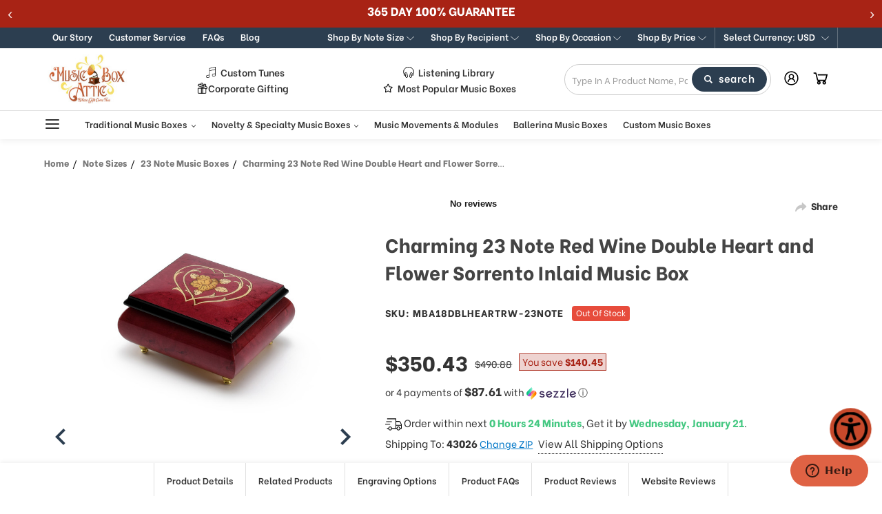

--- FILE ---
content_type: text/html; charset=UTF-8
request_url: https://www.musicboxattic.com/charming-23-note-red-wine-double-heart-and-flower-sorrento-inlaid-music-box/?setCurrencyId=1
body_size: 120080
content:
    


<!DOCTYPE html>
<html class="no-js" lang="en">
    <head>
       <!-- Start of  Zendesk Widget script -->
        <script id="ze-snippet" src="https://static.zdassets.com/ekr/snippet.js?key=3b9c396a-6fad-404c-9685-721b708baee0"> </script>
        <!-- End of  Zendesk Widget script -->

        <link rel="preconnect" href="https://cdn11.bigcommerce.com/" as="script" crossorigin>
        <link rel="dns-prefetch" href="https://cdn11.bigcommerce.com/" as="script" crossorigin>
        
        <link rel="preconnect" href="https://instant.page" as="script" crossorigin>
        <link rel="dns-prefetch" href="https://instant.page" as="script" crossorigin>

        <link rel="preconnect" href="https://www.googletagmanager.com/" as="script" crossorigin>
        <link rel="dns-prefetch" href="https://www.googletagmanager.com/" as="script" crossorigin>        
        
        <link rel="preconnect" href="https://connect.facebook.net/" as="script" crossorigin>
        <link rel="dns-prefetch" href="https://connect.facebook.net/" as="script" crossorigin>        
        
        <link rel="preconnect" href="https://static.klaviyo.com/" as="script" crossorigin>
        <link rel="dns-prefetch" href="https://static.klaviyo.com/" as="script" crossorigin>
        
        <link rel="preconnect" href="https://cdn1-gae-ssl-default.akamaized.net/" as="script" crossorigin>
        <link rel="dns-prefetch" href="https://cdn1-gae-ssl-default.akamaized.net/" as="script" crossorigin>
        
        <link rel="preconnect" href="https://checkout-sdk.bigcommerce.com/" as="script" crossorigin>
        <link rel="dns-prefetch" href="https://checkout-sdk.bigcommerce.com/" as="script" crossorigin>        
        
        <link rel="preconnect" href="https://s.pinimg.com/" as="script" crossorigin>
        <link rel="dns-prefetch" href="https://s.pinimg.com/" as="script" crossorigin>        
        
        <link rel="preconnect" href="https://downloads.mailchimp.com/" as="script" crossorigin>
        <link rel="dns-prefetch" href="https://downloads.mailchimp.com/" as="script" crossorigin>        
        
           <link rel="preconnect" href="https://ajax.googleapis.com/" as="script" crossorigin>
        <link rel="dns-prefetch" href="https://ajax.googleapis.com/" as="script" crossorigin>
        
        <link rel="preconnect" href="https://fonts.googleapis.com/" as="script" crossorigin>
        <link rel="dns-prefetch" href="https://fonts.googleapis.com/" as="script" crossorigin>
        
        <link rel="preconnect" href="https://code.jquery.com/" as="script" crossorigin>
        <link rel="dns-prefetch" href="https://code.jquery.com/" as="script" crossorigin>
        
        <link rel="preconnect" href="https://widget.trustpilot.com/" as="script" crossorigin>
        <link rel="dns-prefetch" href="https://widget.trustpilot.com//" as="script" crossorigin>
        
        <link rel="preconnect" href="https://v2.zopim.com/" as="script" crossorigin>
        <link rel="dns-prefetch" href="https://v2.zopim.com/" as="script" crossorigin>
        
        <link rel="preconnect" href="https://app.easyupsellapp.com/" as="script" crossorigin>
        <link rel="dns-prefetch" href="https://app.easyupsellapp.com/" as="script" crossorigin>
        
        <link rel="preconnect" href="https://www.upsellit.com/" as="script" crossorigin>
        <link rel="dns-prefetch" href="https://www.upsellit.com/" as="script" crossorigin>
        
        <link rel="preconnect" href="https://static.zdassets.com/" as="script" crossorigin>
        <link rel="dns-prefetch" href="https://static.zdassets.com/" as="script" crossorigin>
        
        <link rel="preconnect" href="https://b.clarity.ms/" as="script" crossorigin>
        <link rel="dns-prefetch" href="https://b.clarity.ms/" as="script" crossorigin>
        
        <link rel="preconnect" href="https://www.powr.io/" as="script" crossorigin>
        <link rel="dns-prefetch" href="https://www.powr.io/" as="script" crossorigin>
        <link rel="preconnect" href="https://www.youtube.com/" as="script" crossorigin>
        <link rel="dns-prefetch" href="https://www.youtube.com/" as="script" crossorigin>
        <link rel="preconnect" href="https://static-autocomplete.fastsimon.com/" as="script" crossorigin>
        <link rel="dns-prefetch" href="https://static-autocomplete.fastsimon.com/" as="script" crossorigin>
   
         <title>Charming 23 Note Red Wine Double Heart and Flower Sorrento Inlaid Music Box - MusicBoxAttic.com</title>
        <link rel="dns-prefetch preconnect" href="https://cdn11.bigcommerce.com/s-ojupdjoifk" crossorigin><link rel="dns-prefetch preconnect" href="https://fonts.googleapis.com/" crossorigin><link rel="dns-prefetch preconnect" href="https://fonts.gstatic.com/" crossorigin>

        	
		            <meta  property="product:price:amount" content="350.43" />
		        		            <meta  property="product:price:currency" content="USD" />
		        		            <meta  property="og:url" content="https://www.musicboxattic.com/charming-23-note-red-wine-double-heart-and-flower-sorrento-inlaid-music-box/" />
		        		            <meta  property="og:site_name" content="MusicBoxAttic.com" /><link rel='canonical' href='https://www.musicboxattic.com/charming-23-note-red-wine-double-heart-and-flower-sorrento-inlaid-music-box/' />
		        		            <meta  name='platform' content='bigcommerce.stencil' />
		        		            <meta  property="og:type" content="product" />

		        		            <meta  property="og:title" content="Charming 23 Note Red Wine Double Heart and Flower Sorrento Inlaid Music Box" />

		        		            <meta  property="og:image" content="https://cdn11.bigcommerce.com/s-ojupdjoifk/products/4068/images/26075/charming-23-note-red-wine-double-heart-and-flower-sorrento-inlaid-music-box__84581.1648268560.386.513.jpg?c=1" />

		        		            <meta  property="og:availability" content="oos" />

		        		            <meta  property="pinterest:richpins" content="enabled" />
		        		
		<meta name="description" content="Buy Charming 23 Note Red Wine Double Heart and Flower Sorrento Inlaid Music Box for only 350.43 and get free shipping on your order at MusicBoxAttic.com" />
		<meta property="og:description" content="Buy Charming 23 Note Red Wine Double Heart and Flower Sorrento Inlaid Music Box for only 350.43 and get free shipping on your order at MusicBoxAttic.com">

	

        
            
    <script src="https://www.paypal.com/sdk/js?client-id=AfautFC3xOePg0ZAq_ug_A9M9l3r8FAa0rGiLZtZ-P2elFEdejR1Uo2ElMzkt7E6QsjWcMm-tRmjDVZ7&components=messages" data-namespace="PayPalSDK"></script>
    <link data-stencil-stylesheet href="https://cdn11.bigcommerce.com/s-ojupdjoifk/stencil/39dfd260-97e0-013e-3d39-12032ea33a0e/e/5ae20a10-d51e-013e-f8fc-3e73ab65dab6/css/products-f4afb810-d301-013e-b8f4-7e3236a52136.css" rel="stylesheet">    

    <style type="text/css" media="screen, print">           
            @font-face {
                font-family: "Old English";
                src:  url("https://cdn11.bigcommerce.com/s-ojupdjoifk/content/oldengl.ttf");
                font-weight: normal;
                font-style: normal;
            }
            @font-face {
                font-family: "California Italic";
                font-style: italic;
                font-weight: normal;
                src:  url("https://cdn11.bigcommerce.com/s-ojupdjoifk/content/Californian-FB-italic.ttf");;            
            }
            @font-face {
                font-family: "Bickham";
                font-style: normal;
                font-weight: 400;
                src:  url("https://cdn11.bigcommerce.com/s-ojupdjoifk/content/BickhamScriptPro-Bold.otf");
            }
            .christmas-popup-button .expand-arrow img {
                margin-top: 6px;
            }
            .christmas-popup-button-mob .btn-container .close {
                padding: 5px 5px !important;
            }
    </style>
    



        
           





        <link href="https://cdn11.bigcommerce.com/s-ojupdjoifk/product_images/mb-favicon.jpg?t=1600134329" rel="shortcut icon">
        <meta name="viewport" content="width=device-width, initial-scale=1.0, height=device-height, minimum-scale=1.0, maximum-scale=5.0">
        <meta name="google-site-verification" content="NmGYIz1b0a7McpP5BS2g04P2D5pjsh2oubb8W-ljZR4" />
        <meta name="p:domain_verify" content="0cf34fbd1b1f900268aa0c86ed598914"/>
        
        <script>
            document.documentElement.className = document.documentElement.className.replace('no-js', 'js');
        </script>
        
        <script>
            window.lazySizesConfig = window.lazySizesConfig || {};
            window.lazySizesConfig.loadMode = 1;
        </script>
        <script async src="https://cdn11.bigcommerce.com/s-ojupdjoifk/stencil/39dfd260-97e0-013e-3d39-12032ea33a0e/e/5ae20a10-d51e-013e-f8fc-3e73ab65dab6/dist/theme-bundle.head_async.js"></script>
    
        <link href="https://fonts.googleapis.com/css?family=Montserrat:700,500%7CBe+Vietnam:400,800,600&display=swap" rel="stylesheet">
        <link data-stencil-stylesheet href="https://cdn11.bigcommerce.com/s-ojupdjoifk/stencil/39dfd260-97e0-013e-3d39-12032ea33a0e/e/5ae20a10-d51e-013e-f8fc-3e73ab65dab6/css/theme-f4afb810-d301-013e-b8f4-7e3236a52136.css" rel="stylesheet">        

        <!-- Start Tracking Code for analytics_facebook -->

<script>
!function(f,b,e,v,n,t,s){if(f.fbq)return;n=f.fbq=function(){n.callMethod?n.callMethod.apply(n,arguments):n.queue.push(arguments)};if(!f._fbq)f._fbq=n;n.push=n;n.loaded=!0;n.version='2.0';n.queue=[];t=b.createElement(e);t.async=!0;t.src=v;s=b.getElementsByTagName(e)[0];s.parentNode.insertBefore(t,s)}(window,document,'script','https://connect.facebook.net/en_US/fbevents.js');

fbq('set', 'autoConfig', 'false', '461054821162019');
fbq('dataProcessingOptions', ['LDU'], 0, 0);
fbq('init', '461054821162019', {"external_id":"448ddc6a-bd68-478c-b11f-f4f858247489"});
fbq('set', 'agent', 'bigcommerce', '461054821162019');

function trackEvents() {
    var pathName = window.location.pathname;

    fbq('track', 'PageView', {}, "");

    // Search events start -- only fire if the shopper lands on the /search.php page
    if (pathName.indexOf('/search.php') === 0 && getUrlParameter('search_query')) {
        fbq('track', 'Search', {
            content_type: 'product_group',
            content_ids: [],
            search_string: getUrlParameter('search_query')
        });
    }
    // Search events end

    // Wishlist events start -- only fire if the shopper attempts to add an item to their wishlist
    if (pathName.indexOf('/wishlist.php') === 0 && getUrlParameter('added_product_id')) {
        fbq('track', 'AddToWishlist', {
            content_type: 'product_group',
            content_ids: []
        });
    }
    // Wishlist events end

    // Lead events start -- only fire if the shopper subscribes to newsletter
    if (pathName.indexOf('/subscribe.php') === 0 && getUrlParameter('result') === 'success') {
        fbq('track', 'Lead', {});
    }
    // Lead events end

    // Registration events start -- only fire if the shopper registers an account
    if (pathName.indexOf('/login.php') === 0 && getUrlParameter('action') === 'account_created') {
        fbq('track', 'CompleteRegistration', {}, "");
    }
    // Registration events end

    

    function getUrlParameter(name) {
        var cleanName = name.replace(/[\[]/, '\[').replace(/[\]]/, '\]');
        var regex = new RegExp('[\?&]' + cleanName + '=([^&#]*)');
        var results = regex.exec(window.location.search);
        return results === null ? '' : decodeURIComponent(results[1].replace(/\+/g, ' '));
    }
}

if (window.addEventListener) {
    window.addEventListener("load", trackEvents, false)
}
</script>
<noscript><img height="1" width="1" style="display:none" alt="null" src="https://www.facebook.com/tr?id=461054821162019&ev=PageView&noscript=1&a=plbigcommerce1.2&eid="/></noscript>

<!-- End Tracking Code for analytics_facebook -->

<!-- Start Tracking Code for analytics_googleanalytics4 -->

<script data-cfasync="false" src="https://cdn11.bigcommerce.com/shared/js/google_analytics4_bodl_subscribers-358423becf5d870b8b603a81de597c10f6bc7699.js" integrity="sha256-gtOfJ3Avc1pEE/hx6SKj/96cca7JvfqllWA9FTQJyfI=" crossorigin="anonymous"></script>
<script data-cfasync="false">
  (function () {
    window.dataLayer = window.dataLayer || [];

    function gtag(){
        dataLayer.push(arguments);
    }

    function initGA4(event) {
         function setupGtag() {
            function configureGtag() {
                gtag('js', new Date());
                gtag('set', 'developer_id.dMjk3Nj', true);
                gtag('config', 'G-CZJQVZQD2Y');
            }

            var script = document.createElement('script');

            script.src = 'https://www.googletagmanager.com/gtag/js?id=G-CZJQVZQD2Y';
            script.async = true;
            script.onload = configureGtag;

            document.head.appendChild(script);
        }

        setupGtag();

        if (typeof subscribeOnBodlEvents === 'function') {
            subscribeOnBodlEvents('G-CZJQVZQD2Y', false);
        }

        window.removeEventListener(event.type, initGA4);
    }

    

    var eventName = document.readyState === 'complete' ? 'consentScriptsLoaded' : 'DOMContentLoaded';
    window.addEventListener(eventName, initGA4, false);
  })()
</script>

<!-- End Tracking Code for analytics_googleanalytics4 -->

<!-- Start Tracking Code for analytics_siteverification -->

<!-- Google Tag Manager -->
<script>(function(w,d,s,l,i){w[l]=w[l]||[];w[l].push({'gtm.start':
new Date().getTime(),event:'gtm.js'});var f=d.getElementsByTagName(s)[0],
j=d.createElement(s),dl=l!='dataLayer'?'&l='+l:'';j.async=true;j.src=
'https://www.googletagmanager.com/gtm.js?id='+i+dl;f.parentNode.insertBefore(j,f);
})(window,document,'script','dataLayer','GTM-T8CP8XM');</script>
<!-- End Google Tag Manager -->
<!-- Google Tag Manager (noscript) -->
<noscript><iframe src="https://www.googletagmanager.com/ns.html?id=GTM-T8CP8XM"
height="0" width="0" style="display:none;visibility:hidden"></iframe></noscript>
<!-- End Google Tag Manager (noscript) -->

<!--google-domain-verification-->
<meta name="google-site-verification" content="24-rzyHYxgPE2IoxCuE3uELCY14kCxOzpTQ-p7nvJLU" />

<script async src="https://www.googletagmanager.com/gtag/js?id=AW-1031609390"></script>
<script>
  window.dataLayer = window.dataLayer || [];
  function gtag(){dataLayer.push(arguments);}
  gtag('js', new Date());
  gtag('config', 'AW-1031609390');
</script>
<script>(function(w,d,t,r,u){var f,n,i;w[u]=w[u]||[],f=function(){var o={ti:"56287773", enableAutoSpaTracking: true};o.q=w[u],w[u]=new UET(o),w[u].push("pageLoad")},n=d.createElement(t),n.src=r,n.async=1,n.onload=n.onreadystatechange=function(){var s=this.readyState;s&&s!=="loaded"&&s!=="complete"||(f(),n.onload=n.onreadystatechange=null)},i=d.getElementsByTagName(t)[0],i.parentNode.insertBefore(n,i)})(window,document,"script","//bat.bing.com/bat.js","uetq");</script>

<!-- End Tracking Code for analytics_siteverification -->


<script type="text/javascript" src="https://checkout-sdk.bigcommerce.com/v1/loader.js" defer ></script>
<script src="https://www.google.com/recaptcha/api.js" async defer></script>
<script type="text/javascript">
var BCData = {"product_attributes":{"sku":"MBA18DBLHEARTRW-23NOTE","upc":null,"mpn":null,"gtin":null,"weight":null,"base":true,"image":null,"price":{"without_tax":{"formatted":"$350.43","value":350.43,"currency":"USD"},"tax_label":"Tax","sale_price_without_tax":{"formatted":"$350.43","value":350.43,"currency":"USD"},"rrp_without_tax":{"formatted":"$490.88","value":490.88,"currency":"USD"},"saved":{"formatted":"$140.45","value":140.45,"currency":"USD"}},"stock":0,"instock":false,"stock_message":"Out of stock","purchasable":true,"purchasing_message":"The selected product combination is currently unavailable.","call_for_price_message":null}};
</script>
<script src='https://ecommplugins-trustboxsettings.trustpilot.com/stores/ojupdjoifk.js?settings=1604956645597' async></script><script src='https://widget.trustpilot.com/bootstrap/v5/tp.widget.bootstrap.min.js' async></script><script src='https://www.powr.io/powr.js?external-type=bigcommerce' async></script><!-- IS+ --><script async src="//bigcommerce.instantsearchplus.com/js/acp-magento.js?v=3&mode=bigcommerce&UUID=35deb227-a66b-41a9-95b7-1c24a7110265&store=1"></script><!-- IS+ --><script>
var __isp_options = {
    isp_pre_serp_callback: function () {
        if($jquery_isp(".page-heading .custom-notice-text").length === 0){
            $jquery_isp(".page-heading").append(`<a href="/music-box-songs" class="custom-notice-text"><br><br>Looking for a particular song? Check out our "Listening Library" here...</a>`)            
        }
    },
    isp_serp_callback: function () {
        $jquery_isp(".isp_grid_product").each(function () {
            if(!$jquery_isp(this).hasClass("inventory-check")){
                const id = $(this).attr("product_id");
                $jquery_isp(this).addClass("inventory-check");

                getProductPageHTML(id).then(productPage => {
                    //console.log('test');console.log($jquery_isp(productPage));
                    if(!isProductAvailable($jquery_isp(productPage))){
                        //$jquery_isp(this).addClass("out_of_stock");
                    }
                })
            }
        });
    }
};

function getProductPageHTML(productID) {
    return $jquery_isp.get(ISP_PRODUCTS[productID].u)
}

function isProductAvailable($productPage) {
    return $productPage.find('img[alt="ready to ship"]').length > 0
}
</script>
                <script type="text/javascript">
                    const trustpilot_settings = {
                        page: "product" === "default" ? "landing" : "product",
                        sku: "MBA18DBLHEARTRW-23NOTE",
                        name: "Charming 23 Note Red Wine Double Heart and Flower Sorrento Inlaid Music Box",
                        key: "xCUo4TB88aTFSKmd",
                        product_id: "4068", // Needed for TrustBoxPreview
                    };
                    const createTrustBoxScript = function() {
                        const trustBoxScript = document.createElement('script');
                        trustBoxScript.async = true;
                        trustBoxScript.src = "https://ecommplugins-scripts.trustpilot.com/v2.1/js/header_bigcommerce.min.js";
                        document.head.appendChild(trustBoxScript);
                    };
                    if (BCData.product_attributes && !BCData.product_attributes.base && "sku" !== 'id') {
                        addEventListener('DOMContentLoaded', () => {
                            const endpoint = "/remote/v1/product-attributes/4068";
                            try {
                                stencilUtils.api.productAttributes.makeRequest(endpoint, "GET", {}, {}, function(err, res) {
                                    trustpilot_settings.sku = res.data["sku"];
                                    createTrustBoxScript();
                                })
                            } catch {
                                fetch(endpoint).then(function(res) {
                                    res.json().then(function(jsonRes) {
                                        trustpilot_settings.sku = jsonRes.data["sku"];
                                        createTrustBoxScript();
                                    });
                                });
                            }
                        });
                    } else {
                        createTrustBoxScript();
                    }
                </script>
            <!-- Pinterest Tag -->
<script>
!function(e){if(!window.pintrk){window.pintrk=function()
{window.pintrk.queue.push(Array.prototype.slice.call(arguments))};var
n=window.pintrk;n.queue=[],n.version="3.0";var
t=document.createElement("script");t.async=!0,t.src=e;var
r=document.getElementsByTagName("script")[0];r.parentNode.insertBefore(t,r)}}
("https://s.pinimg.com/ct/core.js");
pintrk('load','2613026159115', { em: '%%GLOBAL_BillingEmail%%', });
pintrk('page');
</script>
<!-- end Pinterest Tag --><script class="fast-simon-script">
    var STORE_UUID = "35deb227-a66b-41a9-95b7-1c24a7110265";
    var STORE_ID = Number("1");
    var FAST_SEARCH_HANDLE = "/search-results/";
    var FAST_ENDPOINT = "https://premium-dot-acp-magento.appspot.com";
    var FAST_CONFIG = {"backInStockProvider": 0,"badges": null,"categoryNavigationTree": true,"collectionsPersonalization": {"active": true,"avoidCategories": [],"avoidProducts": null,"disableCategories": [],"maxRecencyLimit": 365,"recencyLimit": 365},"css": "button.isp_quick_view_add_to_cart_btn_quick_view {\r\n    display: none !important;\r\n}\r\n\r\n#isp_product_quick_view_model a.isp_view_full_details {\r\n    grid-column-start: 18 !important;\r\n    grid-column-end: 21 !important;\r\n}\r\n\r\n\r\n.custom-notice-text {\r\n    margin-top: 10px !important;\r\n    text-decoration: underline !important;\r\n    display:block !important;\r\n    font-size: 24px !important;\r\n}\r\n\r\nli.isp_grid_product.out_of_stock .isp_product_image_wrapper:before {\r\n    content: \"sold out\";\r\n    z-index: 3;\r\n    position: absolute;\r\n    top: 0;\r\n    left: 0;\r\n    text-transform: capitalize;\r\n    background: #E74C3C;\r\n    color: #fff;\r\n    font-size: 12px;\r\n    line-height: 12px;\r\n    padding: 4px 6px;\r\n    border-radius: 4px;\r\n}\r\n\r\n@media (min-width: 769px) { /* Desktop */\r\n\r\n  body h1.page-title {\r\n    font-size: 26px !important;\r\n  }\r\n  body span.library-title {\r\n    font-size: 20px !important;\r\n    font-weight: 700 !important;\r\n    font-style: italic !important;\r\n  }\r\n}\r\n\r\n\r\n\r\n\r\n#isp_left_container .isp_facet_value a div.isp_facet_check_box_icon.isp_facet_check_box_icon_checked {\r\n    background-color: #000  !important;\r\n    background-image: url([data-uri])  !important;\r\n}","currency": "USD","customIcons": {},"custom_swatches_css": "","default_sort": {"categories": "relevency","custom": {"199": "relevency","227": "relevency","228": "relevency"},"search": "relevency"},"domain": null,"imageOptimization": false,"isContent": false,"kind": "BigCommerce","language": "en","pricing": {"avoidPricesForNonLoginUsers": false,"currencyConversionRate": "1.00","currencySymbolPosition": "auto","priceRangeFormat": "from_min","showPriceWithoutDecimals": false},"quickViewAttributes": [],"searchPersonalization": false,"settings": {"customIcons": [],"desktopSettings": {"collections": {"categoriesWheelsOnCollections": true,"categoriesWheelsOnSerp": true,"isCustomCarouselIcons": false,"leftArrowIconName": "","numberOfWheelTitleLines": 3,"rightArrowIconName": "","wheelSize": 85},"filters": {"backgroundColor": "unset","colorsFilter": "swatches","filtersButtonCustomIconName": "","filtersTopBar": false,"inStockFilter": "switch","isActive": true,"isCustomIcon": false,"layout": "vertical","numberOfOpenFacets": "all","onSaleFilter": "switch","optionsColor": "#000000","optionsFont": {"font": "Arial","fontSize": "14px","fontWeight": "400","letterSpacing": "0.25px","lineHeight": "auto","textAlign": "left"},"priceFilterSlider": true,"removableTags": {"backgroundColor": "unset","border": "1px solid #ccc","borderRadius": "unset","color": "#000000","dimensions": {"height": "auto","width": "auto","x": "0","y": "0"},"font": {"font": "Arial","fontSize": "14px","fontWeight": "400","letterSpacing": "0.25px","lineHeight": "auto","textAlign": "left"},"inFilters": false,"isActive": true,"onTopPage": true,"shadow": "unset"},"searchWithinFilters": {"backgroundColor": "none","border": "1px solid #000000","borderRadius": "unset","color": "none","dimensions": {"height": "auto","width": "auto","x": "0","y": "0"},"isActive": true,"placeHolder": "Search...","shadow": "unset"},"searchWithinResults": {"backgroundColor": "none","border": "1px solid #000000","borderRadius": "unset","color": "none","dimensions": {"height": "auto","width": "auto","x": "0","y": "0"},"isActive": false,"placeHolder": "Search...","shadow": "unset"},"showHideFiltersButton": {"backgroundColor": "none","border": "1px solid #ccc","borderRadius": "unset","color": "#999","dimensions": {"height": "auto","width": "auto","x": "0","y": "0"},"font": {"font": "Arial","fontSize": "14px","fontWeight": "400","letterSpacing": "0.25px","lineHeight": "auto","textAlign": "left"},"isActive": false,"shadow": "unset","text": "Show / Hide Filters"},"showMoreButton": false,"titlesBackground": "#ffffff","titlesColor": "#000000","titlesFont": {"font": "Arial","fontSize": "14px","fontWeight": "400","letterSpacing": "0.25px","lineHeight": "auto","textAlign": "left"}},"productGrid": {"articlesTab": {"layout": "classic"},"backgroundColor": "none","font": {"font": "Arial","fontSize": "14px","fontWeight": "400","letterSpacing": "0.25px","lineHeight": "auto","textAlign": "left"},"gridColumnGap": "1px","gridRowGap": "1px","gridViewButton": false,"numberOfColumns": "3","numberOfRows": "5","pagePadding": "30px","pageTitle": {"color": "#000000","dimensions": {"height": "auto","width": "auto","x": "0","y": "0"},"font": {"font": "Arial","fontSize": "35px","fontWeight": "bold","letterSpacing": "0.25px","lineHeight": "auto","textAlign": "center"},"isActive": true,"margin": "unset","numberOfLines": "1"},"pagination": {"loadMore": false,"loadMoreAfter": 3,"paginationProgress": false,"paginationType": "pagination","progressBarColor": "#571eae"},"product": {"addToCart": {"addToCartPosition": "product bottom","addToCartType": "product level","ajaxAnimation": false,"backgroundColor": "#ffffff","backgroundColorOnHover": "#4e87ff","border": "1px solid #4E87FF","borderColorOnHover": "#4E87FF","borderRadius": "unset","changeColorsOnHover": true,"color": "#4e87ff","dimensions": {"height": "auto","width": "auto","x": "0","y": "0"},"font": {"font": "Arial","fontSize": "14px","fontWeight": "400","letterSpacing": "0.25px","lineHeight": "auto","textAlign": "left"},"gridPosition": {"areaName": "addToCart","numOfCols": 3,"row": 5},"isActive": true,"margin": "unset","quantitySelector": false,"shadow": "unset","showOnHover": true,"text": "Add to Cart","textColorsOnHover": "#ffffff"},"backInStock": {"backInStockPosition": "product bottom","backgroundColor": "#ffffff","backgroundColorOnHover": "#4e87ff","border": "1px solid #4E87FF","borderColorOnHover": "#4E87FF","borderRadius": "unset","changeColorsOnHover": true,"color": "#4e87ff","dimensions": {"height": "auto","width": "auto","x": "0","y": "0"},"font": {"font": "Arial","fontSize": "14px","fontWeight": "400","letterSpacing": "0.25px","lineHeight": "auto","textAlign": "left"},"gridPosition": {"areaName": "backInStock","numOfCols": 3,"row": 5},"isActive": false,"margin": "unset","shadow": "unset","showOnHover": true,"text": "Notify me","textColorsOnHover": "#ffffff"},"backgroundColor": "none","border": "unset","borderRadius": "unset","colorSwatches": {"changeVariantOnHover": false,"dimensions": {"height": "auto","width": "auto","x": "0","y": "0"},"gridPosition": {"areaName": "colorSwatches","numOfCols": 3,"row": 6},"isActive": false,"margin": "unset","maxSwatches": 6,"swatchesType": 0},"compare": {"color": "#000000","dimensions": {"height": "auto","width": "auto","x": "0","y": "0"},"font": {"font": "Arial","fontSize": "14px","fontWeight": "400","letterSpacing": "0.25px","lineHeight": "auto","textAlign": "left"},"gridPosition": {"areaName": "compare","numOfCols": 1,"row": 2},"isActive": true,"margin": "unset","shadow": "unset"},"description": {"color": "#000000","dimensions": {"height": "auto","width": "auto","x": "0","y": "0"},"font": {"font": "Arial","fontSize": "14px","fontWeight": "400","letterSpacing": "0.25px","lineHeight": "auto","textAlign": "left"},"gridPosition": {"areaName": "description","numOfCols": 3,"row": 4},"isActive": false,"margin": "unset","numberOfLines": "2","saveSpaceForLineClamp": true,"shadow": "unset"},"dimensions": {"height": "auto","width": "auto","x": "0","y": "0"},"imageCarousel": false,"imageFit": "cover","imageRatio": 0.75,"inStock": {"backgroundColor": "unset","border": "1px solid #e5e5e5","borderRadius": "9px","color": "#1abc9c","dimensions": {"height": "auto","width": "auto","x": "0","y": "0"},"font": {"font": "Arial","fontSize": "11px","fontWeight": "400","letterSpacing": "0.25px","lineHeight": "auto","textAlign": "left"},"gridPosition": {"areaName": "inStock","numOfCols": 1,"row": 1},"isActive": false,"margin": "unset","shadow": "unset","text": "In Stock"},"info": {"gridAreas": "\"title title title title\" \"price price price price\" \"compare compare compare compare\"","gridAreasObj": [{"h": 1,"i": "title","maxH": 1,"maxW": 4,"moved": false,"static": false,"w": 4,"x": 0,"y": 0},{"h": 1,"i": "price","maxH": 1,"maxW": 4,"moved": false,"static": false,"w": 4,"x": 0,"y": 1},{"h": 1,"i": "compare","maxH": 1,"maxW": 4,"moved": false,"static": false,"w": 4,"x": 0,"y": 2},{"h": 1,"maxH": 1,"maxW": 4,"w": 4,"x": 0,"y": 4}],"padding": "0px"},"isCustomCarouselIcons": false,"leftArrowIconName": "","leftArrowSlideDirection": "left","lookALike": {"backgroundColor": "none","border": "1px solid #000000","borderRadius": "unset","buttonText": "Similar Styles","color": "#000000","dimensions": {"height": "auto","width": "auto","x": "0","y": "0"},"font": {"font": "Arial","fontSize": "14px","fontWeight": "400","letterSpacing": "0.25px","lineHeight": "auto","textAlign": "left"},"gridPosition": {"areaName": "lookALike","numOfCols": 2,"row": 1},"isActive": false,"margin": "unset","text": "Look-A-Like","titleText": "SIMILAR STYLES WE THINK YOU\u2019LL LOVE"},"outOfStock": {"backgroundColor": "unset","border": "1px solid #e5e5e5","borderRadius": "9px","color": "#bc1a1a","dimensions": {"height": "auto","width": "auto","x": "0","y": "0"},"font": {"font": "Arial","fontSize": "11px","fontWeight": "400","letterSpacing": "0.25px","lineHeight": "auto","textAlign": "left"},"gridPosition": {"areaName": "outOfStock","numOfCols": 1,"row": 0},"isActive": false,"margin": "unset","shadow": "unset","text": "Out of Stock"},"padding": "3px","price": {"alignIfCompare": "left","color": "#000000","colorIfCompareEnable": "#C90404","currency": "auto","dimensions": {"height": "auto","width": "auto","x": "0","y": "0"},"font": {"font": "Arial","fontSize": "14px","fontWeight": "400","letterSpacing": "0.25px","lineHeight": "auto","textAlign": "left"},"gridPosition": {"areaName": "price","numOfCols": 1,"row": 2},"isActive": true,"margin": "unset","shadow": "unset"},"quickView": {"backgroundColor": "none","border": "1px solid #000000","borderRadius": "unset","color": "#000000","dimensions": {"height": "auto","width": "auto","x": "0","y": "0"},"font": {"font": "Arial","fontSize": "14px","fontWeight": "400","letterSpacing": "0.25px","lineHeight": "auto","textAlign": "left"},"gridPosition": {"areaName": "quickView","numOfCols": 3,"row": 1},"isActive": true,"margin": "unset","text": "Quick View","theme": "modern"},"reviews": {"color": "#ffb518","dimensions": {"height": "auto","width": "auto","x": "0","y": "0"},"font": {"font": "Arial","fontSize": "14px","fontWeight": "400","letterSpacing": "0.25px","lineHeight": "auto","textAlign": "left"},"gridPosition": {"areaName": "reviews","numOfCols": 3,"row": 3},"isActive": false,"margin": "unset","noReviewsStarsColor": "#9F9F9F","reviewsCount": true,"shadow": "unset","size": "24","widgetForNoReview": true},"rightArrowIconName": "","rightArrowSlideDirection": "right","shadow": "unset","showBorderOnHover": false,"sku": {"color": "#000000","dimensions": {"height": "auto","width": "auto","x": "0","y": "0"},"font": {"font": "Arial","fontSize": "14px","fontWeight": "400","letterSpacing": "0.25px","lineHeight": "auto","textAlign": "left"},"gridPosition": {"areaName": "SKU","numOfCols": 3,"row": 1},"isActive": false,"margin": "auto","shadow": "unset"},"title": {"color": "#000000","dimensions": {"height": "auto","width": "auto","x": "0","y": "0"},"font": {"font": "Arial","fontSize": "14px","fontWeight": "400","letterSpacing": "0.25px","lineHeight": "1.5","textAlign": "left"},"gridPosition": {"areaName": "title","numOfCols": 3,"row": 1},"isActive": true,"margin": "auto","numberOfLines": "1","saveSpaceForLineClamp": true},"vendor": {"color": "#000000","dimensions": {"height": "auto","width": "auto","x": "0","y": "0"},"font": {"font": "Arial","fontSize": "14px","fontWeight": "400","letterSpacing": "0.25px","lineHeight": "auto","textAlign": "left"},"gridPosition": {"areaName": "vendor","numOfCols": 3,"row": 4},"isActive": false,"margin": "auto","shadow": "unset"},"wishList": {"checkedColor": "#ff1493","checkedIconName": "","dimensions": {"height": "auto","width": "auto","x": "0","y": "0"},"gridPosition": {"areaName": "wishlist","numOfCols": 1,"row": 1},"isActive": false,"isCustomIcon": false,"margin": "unset","notCheckedColor": "#ff1493","notCheckedIconName": "","position": "top-left","size": "24"}},"quickViewModal": {"animationDuration": 400,"animationInX": 0,"animationInY": -200,"animationOutX": 0,"animationOutY": -100,"height": "70%","imagesBar": false,"openingDirection": "top to bottom","width": "70%"},"scrollToTopSettings": {"active": false,"backgroundColor": "black","fontFamily": "inherit","fontSize": "16px","fontWeight": 600,"iconName": "","iconPosition": "right","isCustomIcon": false,"text": "Scroll To Top","textColor": "white"}},"searchBox": {"border": "1px solid #000000","borderRadius": "unset","dimensions": {"height": "auto","width": "auto","x": "0","y": "0"},"isActive": false,"placeHolder": "Search..."},"sorting": {"buttonBackground": "#FFFFFF","buttonBorder": "1px solid #cccccc","buttonBorderRadius": "0","buttonColor": "#000000","defaultOption": "relevency","dimensions": {"height": "auto","width": "auto","x": "0","y": "0"},"isActive": true,"isCustomIcon": false,"mobileLayout": "classic","modalBackground": "#FFFFFF","modalBorderRadius": "16px 16px 0 0","modalHeight": "fit-content","optionsColor": "#000000","optionsFont": {"font": "Arial","fontSize": "14px","fontWeight": "500","letterSpacing": "0.25px","lineHeight": "auto","textAlign": "center"},"optionsHeight": "40px","selectedBackground": "#dfdfdf","sortOptions": ["relevency","price_min_to_max","price_max_to_min","reviews"],"sortingButtonCustomIconName": "","sortingOptions": [{"active": true,"backendName": "relevency","customName": "Best Match"},{"active": true,"backendName": "price_min_to_max","customName": "Price: Low to High"},{"active": true,"backendName": "price_max_to_min","customName": "Price: High to Low"},{"active": false,"backendName": "creation_date","customName": "Newest Arrivals"},{"active": false,"backendName": "reviews","customName": "Customer Rating"},{"active": false,"backendName": "creation_date_oldest","customName": "Oldest Products"},{"active": false,"backendName": "a_to_z","customName": "Alphabetical: A-Z"},{"active": false,"backendName": "z_to_a","customName": "Alphabetical: Z-A"}],"titleColor": "#000000","titleFont": {"font": "Arial","fontSize": "16px","fontWeight": "600","letterSpacing": "0.25px","lineHeight": "auto","textAlign": "center"},"titleHeight": "54px"}},"mobileSettings": {"collections": {"categoriesWheelsOnCollections": true,"categoriesWheelsOnSerp": true,"isCustomCarouselIcons": false,"leftArrowIconName": "","numberOfWheelTitleLines": 2,"rightArrowIconName": "","wheelSize": 75},"filters": {"backgroundColor": "unset","colorsFilter": "swatches","filtersButtonCustomIconName": "","filtersTopBar": false,"inStockFilter": "switch","isActive": true,"isCustomIcon": false,"layout": "classic","numberOfOpenFacets": "all","onSaleFilter": "switch","optionsColor": "#000000","optionsFont": {"font": "Arial","fontSize": "14px","fontWeight": "400","letterSpacing": "0.25px","lineHeight": "auto","textAlign": "left"},"priceFilterSlider": true,"removableTags": {"backgroundColor": "unset","border": "1px solid #ccc","borderRadius": "unset","color": "#000000","dimensions": {"height": "auto","width": "auto","x": "0","y": "0"},"font": {"font": "Arial","fontSize": "14px","fontWeight": "400","letterSpacing": "0.25px","lineHeight": "auto","textAlign": "left"},"inFilters": false,"isActive": true,"onTopPage": true,"shadow": "unset"},"searchWithinFilters": {"backgroundColor": "none","border": "1px solid #000000","borderRadius": "unset","color": "none","dimensions": {"height": "auto","width": "auto","x": "0","y": "0"},"isActive": true,"placeHolder": "Search...","shadow": "unset"},"searchWithinResults": {"backgroundColor": "none","border": "1px solid #000000","borderRadius": "unset","color": "none","dimensions": {"height": "auto","width": "auto","x": "0","y": "0"},"isActive": false,"placeHolder": "Search...","shadow": "unset"},"showHideFiltersButton": {"backgroundColor": "none","border": "1px solid #ccc","borderRadius": "unset","color": "#999","dimensions": {"height": "auto","width": "auto","x": "0","y": "0"},"font": {"font": "Arial","fontSize": "14px","fontWeight": "400","letterSpacing": "0.25px","lineHeight": "auto","textAlign": "left"},"isActive": false,"shadow": "unset","text": "Show / Hide Filters"},"showMoreButton": false,"titlesBackground": "#ffffff","titlesColor": "#000000","titlesFont": {"font": "Arial","fontSize": "14px","fontWeight": "400","letterSpacing": "0.25px","lineHeight": "auto","textAlign": "left"}},"productGrid": {"articlesTab": {"layout": "classic"},"backgroundColor": "none","font": {"font": "Arial","fontSize": "14px","fontWeight": "400","letterSpacing": "0.25px","lineHeight": "auto","textAlign": "left"},"gridColumnGap": "1px","gridRowGap": "1px","gridViewButton": false,"numberOfColumns": "2","numberOfRows": "5","pagePadding": "20px","pageTitle": {"color": "#000000","dimensions": {"height": "auto","width": "auto","x": "0","y": "0"},"font": {"font": "Arial","fontSize": "35px","fontWeight": "bold","letterSpacing": "0.25px","lineHeight": "auto","textAlign": "center"},"isActive": true,"margin": "unset","numberOfLines": "1"},"pagination": {"loadMore": false,"loadMoreAfter": 3,"paginationProgress": false,"paginationType": "pagination","progressBarColor": "#571eae"},"product": {"addToCart": {"addToCartPosition": "product bottom","addToCartType": "product level","ajaxAnimation": false,"backgroundColor": "#1976d2","backgroundColorOnHover": "none","border": "unset","borderColorOnHover": "none","borderRadius": "unset","changeColorsOnHover": false,"color": "#FFFFFF","dimensions": {"height": "auto","width": "auto","x": "0","y": "0"},"font": {"font": "Arial","fontSize": "14px","fontWeight": "400","letterSpacing": "0.25px","lineHeight": "auto","textAlign": "left"},"gridPosition": {"areaName": "addToCart","numOfCols": 3,"row": 5},"isActive": true,"margin": "unset","quantitySelector": false,"shadow": "unset","showOnHover": false,"text": "Add to Cart","textColorsOnHover": "none"},"backInStock": {"backInStockPosition": "product bottom","backgroundColor": "#1976d2","backgroundColorOnHover": "none","border": "unset","borderColorOnHover": "none","borderRadius": "unset","changeColorsOnHover": false,"color": "#FFFFFF","dimensions": {"height": "auto","width": "auto","x": "0","y": "0"},"font": {"font": "Arial","fontSize": "14px","fontWeight": "400","letterSpacing": "0.25px","lineHeight": "auto","textAlign": "left"},"gridPosition": {"areaName": "backInStock","numOfCols": 3,"row": 5},"isActive": false,"margin": "unset","shadow": "unset","showOnHover": false,"text": "Notify me","textColorsOnHover": "none"},"backgroundColor": "none","border": "unset","borderRadius": "unset","colorSwatches": {"changeVariantOnHover": false,"dimensions": {"height": "auto","width": "auto","x": "0","y": "0"},"gridPosition": {"areaName": "colorSwatches","numOfCols": 3,"row": 6},"isActive": false,"margin": "unset","maxSwatches": 6,"swatchesType": 0},"compare": {"color": "#000000","dimensions": {"height": "auto","width": "auto","x": "0","y": "0"},"font": {"font": "Arial","fontSize": "14px","fontWeight": "400","letterSpacing": "0.25px","lineHeight": "auto","textAlign": "left"},"gridPosition": {"areaName": "compare","numOfCols": 1,"row": 2},"isActive": true,"margin": "unset","shadow": "unset"},"description": {"color": "#000000","dimensions": {"height": "auto","width": "auto","x": "0","y": "0"},"font": {"font": "Arial","fontSize": "14px","fontWeight": "400","letterSpacing": "0.25px","lineHeight": "auto","textAlign": "left"},"gridPosition": {"areaName": "description","numOfCols": 3,"row": 4},"isActive": false,"margin": "unset","numberOfLines": "2","saveSpaceForLineClamp": true,"shadow": "unset"},"dimensions": {"height": "auto","width": "auto","x": "0","y": "0"},"imageCarousel": false,"imageFit": "cover","imageRatio": 0.75,"inStock": {"backgroundColor": "unset","border": "1px solid #e5e5e5","borderRadius": "9px","color": "#1abc9c","dimensions": {"height": "auto","width": "auto","x": "0","y": "0"},"font": {"font": "Arial","fontSize": "11px","fontWeight": "400","letterSpacing": "0.25px","lineHeight": "auto","textAlign": "left"},"gridPosition": {"areaName": "inStock","numOfCols": 1,"row": 1},"isActive": false,"margin": "unset","shadow": "unset","text": "In Stock"},"info": {"gridAreas": "\"title title title title\" \"price price price price\" \"compare compare compare compare\"","gridAreasObj": [{"h": 1,"i": "title","maxH": 1,"maxW": 4,"w": 4,"x": 0,"y": 0},{"h": 1,"i": "price","maxH": 1,"maxW": 4,"w": 4,"x": 0,"y": 1},{"h": 1,"i": "compare","maxH": 1,"maxW": 4,"w": 4,"x": 1,"y": 2}],"padding": "0px"},"isCustomCarouselIcons": false,"leftArrowIconName": "","leftArrowSlideDirection": "left","lookALike": {"backgroundColor": "none","border": "1px solid #000000","borderRadius": "unset","buttonText": "Similar Styles","color": "#000000","dimensions": {"height": "auto","width": "auto","x": "0","y": "0"},"font": {"font": "Arial","fontSize": "14px","fontWeight": "400","letterSpacing": "0.25px","lineHeight": "auto","textAlign": "left"},"gridPosition": {"areaName": "lookALike","numOfCols": 2,"row": 1},"isActive": false,"margin": "unset","text": "Look-A-Like","titleText": "SIMILAR STYLES WE THINK YOU\u2019LL LOVE"},"outOfStock": {"backgroundColor": "unset","border": "1px solid #e5e5e5","borderRadius": "9px","color": "#bc1a1a","dimensions": {"height": "auto","width": "auto","x": "0","y": "0"},"font": {"font": "Arial","fontSize": "11px","fontWeight": "400","letterSpacing": "0.25px","lineHeight": "auto","textAlign": "left"},"gridPosition": {"areaName": "outOfStock","numOfCols": 1,"row": 0},"isActive": false,"margin": "unset","shadow": "unset","text": "Out of Stock"},"padding": "3px","price": {"alignIfCompare": "left","color": "#000000","colorIfCompareEnable": "#C90404","currency": "auto","dimensions": {"height": "auto","width": "auto","x": "0","y": "0"},"font": {"font": "Arial","fontSize": "14px","fontWeight": "400","letterSpacing": "0.25px","lineHeight": "auto","textAlign": "left"},"gridPosition": {"areaName": "price","numOfCols": 1,"row": 2},"isActive": true,"margin": "unset","shadow": "unset"},"quickView": {"backgroundColor": "none","border": "1px solid #000000","borderRadius": "unset","color": "#000000","dimensions": {"height": "auto","width": "auto","x": "0","y": "0"},"font": {"font": "Arial","fontSize": "14px","fontWeight": "400","letterSpacing": "0.25px","lineHeight": "auto","textAlign": "left"},"gridPosition": {"areaName": "quickView","numOfCols": 3,"row": 1},"isActive": true,"margin": "unset","text": "Quick View","theme": "modern"},"reviews": {"color": "#ffb518","dimensions": {"height": "auto","width": "auto","x": "0","y": "0"},"font": {"font": "Arial","fontSize": "14px","fontWeight": "400","letterSpacing": "0.25px","lineHeight": "auto","textAlign": "left"},"gridPosition": {"areaName": "reviews","numOfCols": 3,"row": 3},"isActive": false,"margin": "unset","noReviewsStarsColor": "#9F9F9F","reviewsCount": true,"shadow": "unset","size": "24","widgetForNoReview": true},"rightArrowIconName": "","rightArrowSlideDirection": "right","shadow": "unset","showBorderOnHover": false,"sku": {"color": "#000000","dimensions": {"height": "auto","width": "auto","x": "0","y": "0"},"font": {"font": "Arial","fontSize": "14px","fontWeight": "400","letterSpacing": "0.25px","lineHeight": "auto","textAlign": "left"},"gridPosition": {"areaName": "SKU","numOfCols": 3,"row": 1},"isActive": false,"margin": "auto","shadow": "unset"},"title": {"color": "#000000","dimensions": {"height": "auto","width": "auto","x": "0","y": "0"},"font": {"font": "Arial","fontSize": "14px","fontWeight": "400","letterSpacing": "0.25px","lineHeight": "1.5","textAlign": "left"},"gridPosition": {"areaName": "title","numOfCols": 3,"row": 1},"isActive": true,"margin": "auto","numberOfLines": "1","saveSpaceForLineClamp": true},"vendor": {"color": "#000000","dimensions": {"height": "auto","width": "auto","x": "0","y": "0"},"font": {"font": "Arial","fontSize": "14px","fontWeight": "400","letterSpacing": "0.25px","lineHeight": "auto","textAlign": "left"},"gridPosition": {"areaName": "vendor","numOfCols": 3,"row": 4},"isActive": false,"margin": "auto","shadow": "unset"},"wishList": {"checkedColor": "#ff1493","checkedIconName": "","dimensions": {"height": "auto","width": "auto","x": "0","y": "0"},"gridPosition": {"areaName": "wishlist","numOfCols": 1,"row": 1},"isActive": false,"isCustomIcon": false,"location": "on-image","margin": "unset","notCheckedColor": "#ff1493","notCheckedIconName": "","padding": "10px","position": "top-left","size": "30px"}},"quickViewModal": {"animationDuration": 400,"animationInX": 0,"animationInY": 2000,"animationOutX": -500,"animationOutY": 0,"height": "70%","imagesBar": false,"openingDirection": "bottom to top","width": "70%"},"scrollToTopSettings": {"active": false,"backgroundColor": "black","fontFamily": "inherit","fontSize": "16px","fontWeight": 600,"iconName": "","iconPosition": "right","isCustomIcon": false,"text": "Scroll To Top","textColor": "white"}},"searchBox": {"border": "1px solid #000000","borderRadius": "unset","dimensions": {"height": "auto","width": "auto","x": "0","y": "0"},"isActive": false,"placeHolder": "Search..."},"sorting": {"buttonBackground": "#FFFFFF","buttonBorder": "1px solid #cccccc","buttonBorderRadius": "0","buttonColor": "#000000","defaultOption": "relevency","dimensions": {"height": "auto","width": "auto","x": "0","y": "0"},"isActive": true,"isCustomIcon": false,"mobileLayout": "classic","modalBackground": "#FFFFFF","modalBorderRadius": "16px 16px 0 0","modalHeight": "fit-content","optionsColor": "#000000","optionsFont": {"font": "Arial","fontSize": "14px","fontWeight": "500","letterSpacing": "0.25px","lineHeight": "auto","textAlign": "center"},"optionsHeight": "40px","selectedBackground": "#dfdfdf","sortOptions": ["relevency","price_min_to_max","price_max_to_min","reviews"],"sortingButtonCustomIconName": "","sortingOptions": [{"active": true,"backendName": "relevency","customName": "Best Match"},{"active": true,"backendName": "price_min_to_max","customName": "Price: Low to High"},{"active": true,"backendName": "price_max_to_min","customName": "Price: High to Low"},{"active": false,"backendName": "creation_date","customName": "Newest Arrivals"},{"active": false,"backendName": "reviews","customName": "Customer Rating"},{"active": false,"backendName": "creation_date_oldest","customName": "Oldest Products"},{"active": false,"backendName": "a_to_z","customName": "Alphabetical: A-Z"},{"active": false,"backendName": "z_to_a","customName": "Alphabetical: Z-A"}],"titleColor": "#000000","titleFont": {"font": "Arial","fontSize": "16px","fontWeight": "600","letterSpacing": "0.25px","lineHeight": "auto","textAlign": "center"},"titleHeight": "54px"}},"tabletSettings": {"collections": {"categoriesWheelsOnCollections": true,"categoriesWheelsOnSerp": true,"isCustomCarouselIcons": false,"leftArrowIconName": "","numberOfWheelTitleLines": 3,"rightArrowIconName": "","wheelSize": 85},"filters": {"backgroundColor": "unset","colorsFilter": "swatches","filtersButtonCustomIconName": "","filtersTopBar": false,"inStockFilter": "switch","isActive": true,"isCustomIcon": false,"layout": "vertical","numberOfOpenFacets": "all","onSaleFilter": "switch","optionsColor": "#000000","optionsFont": {"font": "Arial","fontSize": "14px","fontWeight": "400","letterSpacing": "0.25px","lineHeight": "auto","textAlign": "left"},"priceFilterSlider": true,"removableTags": {"backgroundColor": "unset","border": "1px solid #ccc","borderRadius": "unset","color": "#000000","dimensions": {"height": "auto","width": "auto","x": "0","y": "0"},"font": {"font": "Arial","fontSize": "14px","fontWeight": "400","letterSpacing": "0.25px","lineHeight": "auto","textAlign": "left"},"inFilters": false,"isActive": true,"onTopPage": true,"shadow": "unset"},"searchWithinFilters": {"backgroundColor": "none","border": "1px solid #000000","borderRadius": "unset","color": "none","dimensions": {"height": "auto","width": "auto","x": "0","y": "0"},"isActive": true,"placeHolder": "Search...","shadow": "unset"},"searchWithinResults": {"backgroundColor": "none","border": "1px solid #000000","borderRadius": "unset","color": "none","dimensions": {"height": "auto","width": "auto","x": "0","y": "0"},"isActive": false,"placeHolder": "Search...","shadow": "unset"},"showHideFiltersButton": {"backgroundColor": "none","border": "1px solid #ccc","borderRadius": "unset","color": "#999","dimensions": {"height": "auto","width": "auto","x": "0","y": "0"},"font": {"font": "Arial","fontSize": "14px","fontWeight": "400","letterSpacing": "0.25px","lineHeight": "auto","textAlign": "left"},"isActive": false,"shadow": "unset","text": "Show / Hide Filters"},"showMoreButton": false,"titlesBackground": "#ffffff","titlesColor": "#000000","titlesFont": {"font": "Arial","fontSize": "14px","fontWeight": "400","letterSpacing": "0.25px","lineHeight": "auto","textAlign": "left"}},"productGrid": {"articlesTab": {"layout": "classic"},"backgroundColor": "none","font": {"font": "Arial","fontSize": "14px","fontWeight": "400","letterSpacing": "0.25px","lineHeight": "auto","textAlign": "left"},"gridColumnGap": "1px","gridRowGap": "1px","gridViewButton": false,"numberOfColumns": "3","numberOfRows": "5","pagePadding": "30px","pageTitle": {"color": "#000000","dimensions": {"height": "auto","width": "auto","x": "0","y": "0"},"font": {"font": "Arial","fontSize": "35px","fontWeight": "bold","letterSpacing": "0.25px","lineHeight": "auto","textAlign": "center"},"isActive": true,"margin": "unset","numberOfLines": "1"},"pagination": {"loadMore": false,"loadMoreAfter": 3,"paginationProgress": false,"paginationType": "pagination","progressBarColor": "#571eae"},"product": {"addToCart": {"addToCartPosition": "product bottom","addToCartType": "product level","ajaxAnimation": false,"backgroundColor": "#1976d2","backgroundColorOnHover": "none","border": "unset","borderColorOnHover": "none","borderRadius": "unset","changeColorsOnHover": false,"color": "#FFFFFF","dimensions": {"height": "auto","width": "auto","x": "0","y": "0"},"font": {"font": "Arial","fontSize": "14px","fontWeight": "400","letterSpacing": "0.25px","lineHeight": "auto","textAlign": "left"},"gridPosition": {"areaName": "addToCart","numOfCols": 3,"row": 5},"isActive": true,"margin": "unset","quantitySelector": false,"shadow": "unset","showOnHover": false,"text": "Add to Cart","textColorsOnHover": "none"},"backInStock": {"backInStockPosition": "product bottom","backgroundColor": "#1976d2","backgroundColorOnHover": "none","border": "unset","borderColorOnHover": "none","borderRadius": "unset","changeColorsOnHover": false,"color": "#FFFFFF","dimensions": {"height": "auto","width": "auto","x": "0","y": "0"},"font": {"font": "Arial","fontSize": "14px","fontWeight": "400","letterSpacing": "0.25px","lineHeight": "auto","textAlign": "left"},"gridPosition": {"areaName": "backInStock","numOfCols": 3,"row": 5},"isActive": false,"margin": "unset","shadow": "unset","showOnHover": false,"text": "Notify me","textColorsOnHover": "none"},"backgroundColor": "none","border": "unset","borderRadius": "unset","colorSwatches": {"changeVariantOnHover": false,"dimensions": {"height": "auto","width": "auto","x": "0","y": "0"},"gridPosition": {"areaName": "colorSwatches","numOfCols": 3,"row": 6},"isActive": false,"margin": "unset","maxSwatches": 6,"swatchesType": 0},"compare": {"color": "#000000","dimensions": {"height": "auto","width": "auto","x": "0","y": "0"},"font": {"font": "Arial","fontSize": "14px","fontWeight": "400","letterSpacing": "0.25px","lineHeight": "auto","textAlign": "left"},"gridPosition": {"areaName": "compare","numOfCols": 1,"row": 2},"isActive": true,"margin": "unset","shadow": "unset"},"description": {"color": "#000000","dimensions": {"height": "auto","width": "auto","x": "0","y": "0"},"font": {"font": "Arial","fontSize": "14px","fontWeight": "400","letterSpacing": "0.25px","lineHeight": "auto","textAlign": "left"},"gridPosition": {"areaName": "description","numOfCols": 3,"row": 4},"isActive": false,"margin": "unset","numberOfLines": "2","saveSpaceForLineClamp": true,"shadow": "unset"},"dimensions": {"height": "auto","width": "auto","x": "0","y": "0"},"imageCarousel": false,"imageFit": "cover","imageRatio": 0.75,"inStock": {"backgroundColor": "unset","border": "1px solid #e5e5e5","borderRadius": "9px","color": "#1abc9c","dimensions": {"height": "auto","width": "auto","x": "0","y": "0"},"font": {"font": "Arial","fontSize": "11px","fontWeight": "400","letterSpacing": "0.25px","lineHeight": "auto","textAlign": "left"},"gridPosition": {"areaName": "inStock","numOfCols": 1,"row": 1},"isActive": false,"margin": "unset","shadow": "unset","text": "In Stock"},"info": {"gridAreas": "\"title title title title\" \"price price price price\" \"compare compare compare compare\"","gridAreasObj": [{"h": 1,"i": "title","maxH": 1,"maxW": 4,"w": 4,"x": 0,"y": 0},{"h": 1,"i": "price","maxH": 1,"maxW": 4,"w": 4,"x": 0,"y": 1},{"h": 1,"i": "compare","maxH": 1,"maxW": 4,"w": 4,"x": 1,"y": 2}],"padding": "0px"},"isCustomCarouselIcons": false,"leftArrowIconName": "","leftArrowSlideDirection": "left","lookALike": {"backgroundColor": "none","border": "1px solid #000000","borderRadius": "unset","buttonText": "Similar Styles","color": "#000000","dimensions": {"height": "auto","width": "auto","x": "0","y": "0"},"font": {"font": "Arial","fontSize": "14px","fontWeight": "400","letterSpacing": "0.25px","lineHeight": "auto","textAlign": "left"},"gridPosition": {"areaName": "lookALike","numOfCols": 2,"row": 1},"isActive": false,"margin": "unset","text": "Look-A-Like","titleText": "SIMILAR STYLES WE THINK YOU\u2019LL LOVE"},"outOfStock": {"backgroundColor": "unset","border": "1px solid #e5e5e5","borderRadius": "9px","color": "#bc1a1a","dimensions": {"height": "auto","width": "auto","x": "0","y": "0"},"font": {"font": "Arial","fontSize": "11px","fontWeight": "400","letterSpacing": "0.25px","lineHeight": "auto","textAlign": "left"},"gridPosition": {"areaName": "outOfStock","numOfCols": 1,"row": 0},"isActive": false,"margin": "unset","shadow": "unset","text": "Out of Stock"},"padding": "3px","price": {"alignIfCompare": "left","color": "#000000","colorIfCompareEnable": "#C90404","currency": "auto","dimensions": {"height": "auto","width": "auto","x": "0","y": "0"},"font": {"font": "Arial","fontSize": "14px","fontWeight": "400","letterSpacing": "0.25px","lineHeight": "auto","textAlign": "left"},"gridPosition": {"areaName": "price","numOfCols": 1,"row": 2},"isActive": true,"margin": "unset","shadow": "unset"},"quickView": {"backgroundColor": "none","border": "1px solid #000000","borderRadius": "unset","color": "#000000","dimensions": {"height": "auto","width": "auto","x": "0","y": "0"},"font": {"font": "Arial","fontSize": "14px","fontWeight": "400","letterSpacing": "0.25px","lineHeight": "auto","textAlign": "left"},"gridPosition": {"areaName": "quickView","numOfCols": 3,"row": 1},"isActive": true,"margin": "unset","text": "Quick View","theme": "modern"},"reviews": {"color": "#ffb518","dimensions": {"height": "auto","width": "auto","x": "0","y": "0"},"font": {"font": "Arial","fontSize": "14px","fontWeight": "400","letterSpacing": "0.25px","lineHeight": "auto","textAlign": "left"},"gridPosition": {"areaName": "reviews","numOfCols": 3,"row": 3},"isActive": false,"margin": "unset","noReviewsStarsColor": "#9F9F9F","reviewsCount": true,"shadow": "unset","size": "24","widgetForNoReview": true},"rightArrowIconName": "","rightArrowSlideDirection": "right","shadow": "unset","showBorderOnHover": false,"sku": {"color": "#000000","dimensions": {"height": "auto","width": "auto","x": "0","y": "0"},"font": {"font": "Arial","fontSize": "14px","fontWeight": "400","letterSpacing": "0.25px","lineHeight": "auto","textAlign": "left"},"gridPosition": {"areaName": "SKU","numOfCols": 3,"row": 1},"isActive": false,"margin": "auto","shadow": "unset"},"title": {"color": "#000000","dimensions": {"height": "auto","width": "auto","x": "0","y": "0"},"font": {"font": "Arial","fontSize": "14px","fontWeight": "400","letterSpacing": "0.25px","lineHeight": "1.5","textAlign": "left"},"gridPosition": {"areaName": "title","numOfCols": 3,"row": 1},"isActive": true,"margin": "auto","numberOfLines": "1","saveSpaceForLineClamp": true},"vendor": {"color": "#000000","dimensions": {"height": "auto","width": "auto","x": "0","y": "0"},"font": {"font": "Arial","fontSize": "14px","fontWeight": "400","letterSpacing": "0.25px","lineHeight": "auto","textAlign": "left"},"gridPosition": {"areaName": "vendor","numOfCols": 3,"row": 4},"isActive": false,"margin": "auto","shadow": "unset"},"wishList": {"checkedColor": "#ff1493","checkedIconName": "","dimensions": {"height": "auto","width": "auto","x": "0","y": "0"},"gridPosition": {"areaName": "wishlist","numOfCols": 1,"row": 1},"isActive": false,"isCustomIcon": false,"margin": "unset","notCheckedColor": "#ff1493","notCheckedIconName": "","position": "top-left","size": "24"}},"quickViewModal": {"animationDuration": 400,"animationInX": 0,"animationInY": -200,"animationOutX": 0,"animationOutY": -100,"height": "70%","imagesBar": false,"openingDirection": "top to bottom","width": "70%"},"scrollToTopSettings": {"active": false,"backgroundColor": "black","fontFamily": "inherit","fontSize": "16px","fontWeight": 600,"iconName": "","iconPosition": "right","isCustomIcon": false,"text": "Scroll To Top","textColor": "white"}},"searchBox": {"border": "1px solid #000000","borderRadius": "unset","dimensions": {"height": "auto","width": "auto","x": "0","y": "0"},"isActive": false,"placeHolder": "Search..."},"sorting": {"buttonBackground": "#FFFFFF","buttonBorder": "1px solid #cccccc","buttonBorderRadius": "0","buttonColor": "#000000","defaultOption": "relevency","dimensions": {"height": "auto","width": "auto","x": "0","y": "0"},"isActive": true,"isCustomIcon": false,"mobileLayout": "classic","modalBackground": "#FFFFFF","modalBorderRadius": "16px 16px 0 0","modalHeight": "fit-content","optionsColor": "#000000","optionsFont": {"font": "Arial","fontSize": "14px","fontWeight": "500","letterSpacing": "0.25px","lineHeight": "auto","textAlign": "center"},"optionsHeight": "40px","selectedBackground": "#dfdfdf","sortOptions": ["relevency","price_min_to_max","price_max_to_min","reviews"],"sortingButtonCustomIconName": "","sortingOptions": [{"active": true,"backendName": "relevency","customName": "Best Match"},{"active": true,"backendName": "price_min_to_max","customName": "Price: Low to High"},{"active": true,"backendName": "price_max_to_min","customName": "Price: High to Low"},{"active": false,"backendName": "creation_date","customName": "Newest Arrivals"},{"active": false,"backendName": "reviews","customName": "Customer Rating"},{"active": false,"backendName": "creation_date_oldest","customName": "Oldest Products"},{"active": false,"backendName": "a_to_z","customName": "Alphabetical: A-Z"},{"active": false,"backendName": "z_to_a","customName": "Alphabetical: Z-A"}],"titleColor": "#000000","titleFont": {"font": "Arial","fontSize": "16px","fontWeight": "600","letterSpacing": "0.25px","lineHeight": "auto","textAlign": "center"},"titleHeight": "54px"}}},"showPriceWithoutDecimals": false,"siteList": [{"language": "en","storeID": 1,"translation_provider": 0,"url": "https://www.musicboxattic.com/","uuid": "35deb227-a66b-41a9-95b7-1c24a7110265"}],"sort": [{"active": true,"id": "0","name": "Best Match"},{"active": true,"id": "1","name": "Price: Low to High"},{"active": true,"id": "2","name": "Price: High to Low"},{"active": true,"id": "3","name": "Newest Arrivals"},{"active": true,"id": "4","name": "Oldest Products"},{"active": true,"id": "6","name": "Customer Rating"},{"active": true,"id": "7","name": "Alphabetical: A-Z"},{"active": true,"id": "8","name": "Alphabetical: Z-A"}],"subscription": 2,"textBadges": null,"translationProvider": "","unlimitedAccount": false,"url": "https://www.musicboxattic.com/","wishlistProvider": 0};
    if(document &&  document.getElementsByTagName("head") && document.getElementsByTagName("head").length) {
        document.getElementsByTagName("head")[0].insertAdjacentHTML( 'beforeend',  `<style id="fast-serp-css">button.isp_quick_view_add_to_cart_btn_quick_view {
    display: none !important;
}

#isp_product_quick_view_model a.isp_view_full_details {
    grid-column-start: 18 !important;
    grid-column-end: 21 !important;
}


.custom-notice-text {
    margin-top: 10px !important;
    text-decoration: underline !important;
    display:block !important;
    font-size: 24px !important;
}

li.isp_grid_product.out_of_stock .isp_product_image_wrapper:before {
    content: &#34;sold out&#34;;
    z-index: 3;
    position: absolute;
    top: 0;
    left: 0;
    text-transform: capitalize;
    background: #E74C3C;
    color: #fff;
    font-size: 12px;
    line-height: 12px;
    padding: 4px 6px;
    border-radius: 4px;
}

@media (min-width: 769px) { /* Desktop */

  body h1.page-title {
    font-size: 26px !important;
  }
  body span.library-title {
    font-size: 20px !important;
    font-weight: 700 !important;
    font-style: italic !important;
  }
}




#isp_left_container .isp_facet_value a div.isp_facet_check_box_icon.isp_facet_check_box_icon_checked {
    background-color: #000  !important;
    background-image: url([data-uri])  !important;
}</style>`);
    }

</script>


<!-- TikTok Pixel Code Start: Initialization Script & Page Event -->
<script>
!function (w, d, t) {
  w.TiktokAnalyticsObject=t;var ttq=w[t]=w[t]||[];ttq.methods=["page","track","identify","instances","debug","on","off","once","ready","alias","group","enableCookie","disableCookie"],ttq.setAndDefer=function(t,e){t[e]=function(){t.push([e].concat(Array.prototype.slice.call(arguments,0)))}};for(var i=0;i<ttq.methods.length;i++)ttq.setAndDefer(ttq,ttq.methods[i]);ttq.instance=function(t){for(var e=ttq._i[t]||[],n=0;n<ttq.methods.length;n++)ttq.setAndDefer(e,ttq.methods[n]);return e},ttq.load=function(e,n){var i="https://analytics.tiktok.com/i18n/pixel/events.js";ttq._i=ttq._i||{},ttq._i[e]=[],ttq._i[e]._u=i,ttq._t=ttq._t||{},ttq._t[e]=+new Date,ttq._o=ttq._o||{},ttq._o[e]=n||{},ttq._partner=ttq._partner||"BigCommerce";var o=document.createElement("script");o.type="text/javascript",o.async=!0,o.src=i+"?sdkid="+e+"&lib="+t;var a=document.getElementsByTagName("script")[0];a.parentNode.insertBefore(o,a)};

  ttq.load('CDPEQHBC77U11PKC3C70');
  ttq.page();
}(window, document, 'ttq');

if (typeof BODL === 'undefined') {
  // https://developer.bigcommerce.com/theme-objects/breadcrumbs
  
  // https://developer.bigcommerce.com/theme-objects/brand
  
  // https://developer.bigcommerce.com/theme-objects/category
  
  
  // https://developer.bigcommerce.com/theme-objects/product
  
  
  
  
  
  
  
  // https://developer.bigcommerce.com/theme-objects/products
  
  // https://developer.bigcommerce.com/theme-objects/product_results
  
  // https://developer.bigcommerce.com/theme-objects/order
  
  // https://developer.bigcommerce.com/theme-objects/wishlist
  
  // https://developer.bigcommerce.com/theme-objects/wishlist
  
  // https://developer.bigcommerce.com/theme-objects/cart
  // (Fetching selective cart data to prevent additional payment button object html from causing JS parse error)
  
  
  // https://developer.bigcommerce.com/theme-objects/customer
  var BODL = JSON.parse("{\"breadcrumbs\":[{\"url\":\"https://www.musicboxattic.com/\",\"name\":\"Home\"},{\"url\":\"https://www.musicboxattic.com/note-sizes/\",\"name\":\"Note Sizes\"},{\"url\":\"https://www.musicboxattic.com/note-sizes/23-note-music-boxes/\",\"name\":\"23 Note Music Boxes\"},{\"url\":\"https://www.musicboxattic.com/charming-23-note-red-wine-double-heart-and-flower-sorrento-inlaid-music-box/\",\"name\":\"Charming 23 Note Red Wine Double Heart and Flower Sorrento Inlaid Music Box\"}],\"productId\":4068,\"skuId\":\"MBA18DBLHEARTRW-23NOTE\",\"productTitle\":\"Charming 23 Note Red Wine Double Heart and Flower Sorrento Inlaid Music Box\",\"productCurrencyWithoutTax\":\"USD\",\"productPriceWithoutTax\":350.43,\"products\":{\"featured\":[{\"id\":4487,\"sku\":\"MBA812MUSVIOLIN-DB-18NOTE\",\"name\":\"Handcrafted 18 Note Navy Blue Grand Musical Instrument and Floral Music Jewelry  Box with Lift Up Tray\",\"url\":\"https://www.musicboxattic.com/handcrafted-18-note-navy-blue-grand-musical-instrument-and-floral-music-jewelry-box-with-lift-up-tray/\",\"availability\":\"\",\"rating\":0,\"brand\":{\"name\":null},\"category\":[\"Shop All Music Boxes\",\"Traditional Music Boxes\",\"Traditional Music Boxes/Italian Sorrento Music Boxes\",\"Traditional Music Boxes/Italian Sorrento Music Boxes/Musical Inlays\",\"Note Sizes/18 Note Music Boxes\",\"By Recipient/Baby / Child Music Boxes\",\"By Recipient/Music Boxes for Her\",\"By Recipient/His Music Boxes\",\"By Recipient/Music Boxes For Young Men & Boys\",\"By Recipient/Music Boxes For Young Women & Girls\",\"Themed Music Boxes By Occasion/Black Friday & Cyber Monday Specials\",\"Themed Music Boxes By Occasion/Father's Day Music Boxes\",\"Themed Music Boxes By Occasion/Graduation Music Boxes\",\"Themed Music Boxes By Occasion/Happy Birthday Music Boxes\"],\"summary\":\"\\r\\nTune:18 Note movement (please see above for available song titles)\\r\\nWood inlay: Music instrument theme with sheet music with floral backdrops\\r\\nExterior: Gorgeous navy blue stain, black lacquer...\",\"image\":{\"data\":\"https://cdn11.bigcommerce.com/s-ojupdjoifk/images/stencil/{:size}/products/4487/33681/MBA812MUSVIOLIN-DB__72355.1760652626.jpg?c=1\",\"alt\":\"Handcrafted 18 Note Navy Blue Grand Musical Instrument and Floral Music Jewelry  Box with Lift Up Tray\"},\"images\":[{\"data\":\"https://cdn11.bigcommerce.com/s-ojupdjoifk/images/stencil/{:size}/products/4487/33681/MBA812MUSVIOLIN-DB__72355.1760652626.jpg?c=1\",\"alt\":\"Handcrafted 18 Note Navy Blue Grand Musical Instrument and Floral Music Jewelry  Box with Lift Up Tray\"},{\"data\":\"https://cdn11.bigcommerce.com/s-ojupdjoifk/images/stencil/{:size}/products/4487/33687/MBA812MUSVIOLIN-DB_1__89322.1760546791.jpg?c=1\",\"alt\":\"Handcrafted 18 Note Navy Blue Grand Musical Instrument and Floral Music Jewelry  Box with Lift Up Tray\"},{\"data\":\"https://cdn11.bigcommerce.com/s-ojupdjoifk/images/stencil/{:size}/products/4487/33682/MBA812MUSVIOLIN-DB_2__79321.1760546793.jpg?c=1\",\"alt\":\"Handcrafted 18 Note Navy Blue Grand Musical Instrument and Floral Music Jewelry  Box with Lift Up Tray\"},{\"data\":\"https://cdn11.bigcommerce.com/s-ojupdjoifk/images/stencil/{:size}/products/4487/33683/MBA812MUSVIOLIN-DB_3__56815.1760546796.jpg?c=1\",\"alt\":\"Handcrafted 18 Note Navy Blue Grand Musical Instrument and Floral Music Jewelry  Box with Lift Up Tray\"},{\"data\":\"https://cdn11.bigcommerce.com/s-ojupdjoifk/images/stencil/{:size}/products/4487/33684/MBA812MUSVIOLIN-DB_4__55935.1760546807.jpg?c=1\",\"alt\":\"Handcrafted 18 Note Navy Blue Grand Musical Instrument and Floral Music Jewelry  Box with Lift Up Tray\"}],\"date_added\":\"Oct 15th 2025\",\"pre_order\":false,\"show_cart_action\":true,\"has_options\":true,\"stock_level\":99,\"low_stock_level\":0,\"qty_in_cart\":0,\"custom_fields\":[{\"id\":21056,\"name\":\"Higher Note\",\"value\":\"MBA812MUSVIOLIN-DB-23NOTE, MBA812MUSVIOLIN-DB-30NOTE, MBA812MUSVIOLIN-DB-36NOTE\"},{\"id\":21057,\"name\":\"Note Size\",\"value\":\"18 Note\"},{\"id\":21058,\"name\":\"Custom Tune\",\"value\":\"Yes\"},{\"id\":21059,\"name\":\"Engraving Photo Box\",\"value\":\"YES\"}],\"num_reviews\":0,\"weight\":{\"formatted\":\"0.00 Ounces\",\"value\":0},\"demo\":false,\"price\":{\"without_tax\":{\"currency\":\"USD\",\"formatted\":\"$1,159.92\",\"value\":1159.92},\"sale_price_without_tax\":{\"currency\":\"USD\",\"formatted\":\"$1,159.92\",\"value\":1159.92},\"rrp_without_tax\":{\"currency\":\"USD\",\"formatted\":\"$1,706.25\",\"value\":1706.25},\"saved\":{\"currency\":\"USD\",\"formatted\":\"$546.33\",\"value\":546.33},\"tax_label\":\"Tax\"},\"add_to_wishlist_url\":\"/wishlist.php?action=add&product_id=4487\"},{\"id\":4517,\"sku\":\"MBA-JT3005012L-CSL\",\"name\":\"Holiday Christmas Musical Wooden Animated Children's Carousel *New Design\",\"url\":\"https://www.musicboxattic.com/holiday-christmas-musical-wooden-animated-children-s-carousel-new-design/\",\"availability\":\"\",\"rating\":0,\"brand\":{\"name\":null},\"category\":[\"Shop All Music Boxes\",\"Novelty & Specialty Music Boxes\",\"Novelty & Specialty Music Boxes/Figurines\",\"Novelty & Specialty Music Boxes/Carousel Music Boxes\",\"Most Popular\",\"Note Sizes/18 Note Music Boxes\",\"By Recipient\",\"By Recipient/Baby / Child Music Boxes\",\"By Recipient/Music Boxes for Her\",\"By Recipient/Music Boxes For Young Men & Boys\",\"By Recipient/Music Boxes For Young Women & Girls\",\"Themed Music Boxes By Occasion\",\"Themed Music Boxes By Occasion/Christmas & Holiday Music Boxes\",\"Themed Music Boxes By Occasion/Black Friday & Cyber Monday Specials\",\"Themed Music Boxes By Occasion/Graduation Music Boxes\",\"Themed Music Boxes By Occasion/Happy Birthday Music Boxes\",\"Themed Music Boxes By Occasion/Newborn / Baby Music Boxes\",\"Themed Music Boxes By Occasion/Religious Event Music Boxes\",\"Affordable Music Boxes - Sale & Clearance\"],\"summary\":\"Christmas Carousel Music Box\\r\\nThis carousel music box is perfect for any child who loves horses, carousels, or the circus. Inspired by vintage carousels, this piece features four horses of...\",\"image\":{\"data\":\"https://cdn11.bigcommerce.com/s-ojupdjoifk/images/stencil/{:size}/products/4517/34087/MBA-JT3005012L-CSL__69833.1765216392.jpg?c=1\",\"alt\":\"Holiday Christmas Musical Wooden Animated Children's Carousel *New Design\"},\"images\":[{\"data\":\"https://cdn11.bigcommerce.com/s-ojupdjoifk/images/stencil/{:size}/products/4517/34087/MBA-JT3005012L-CSL__69833.1765216392.jpg?c=1\",\"alt\":\"Holiday Christmas Musical Wooden Animated Children's Carousel *New Design\"},{\"data\":\"https://cdn11.bigcommerce.com/s-ojupdjoifk/images/stencil/{:size}/products/4517/34088/MBA-JT3005012L-CSL_1__39995.1765205705.jpg?c=1\",\"alt\":\"Holiday Christmas Musical Wooden Animated Children's Carousel *New Design\"},{\"data\":\"https://cdn11.bigcommerce.com/s-ojupdjoifk/images/stencil/{:size}/products/4517/34090/MBA-JT3005012L-CSL_3__48182.1765205710.jpg?c=1\",\"alt\":\"Holiday Christmas Musical Wooden Animated Children's Carousel *New Design\"},{\"data\":\"https://cdn11.bigcommerce.com/s-ojupdjoifk/images/stencil/{:size}/products/4517/34089/MBA-JT3005012L-CSL_2__74960.1765290539.jpg?c=1\",\"alt\":\"Holiday Christmas Musical Wooden Animated Children's Carousel *New Design\"},{\"data\":\"https://cdn11.bigcommerce.com/s-ojupdjoifk/images/stencil/{:size}/products/4517/34086/DSC_9093_1__75487.1765290537.JPG?c=1\",\"alt\":\"Holiday Christmas Musical Wooden Animated Children's Carousel *New Design\"}],\"date_added\":\"Dec 8th 2025\",\"pre_order\":false,\"show_cart_action\":true,\"has_options\":true,\"stock_level\":980,\"low_stock_level\":1,\"qty_in_cart\":0,\"custom_fields\":[{\"id\":21163,\"name\":\"Note Size\",\"value\":\"18 Note\"},{\"id\":21164,\"name\":\"Engraving Photo Box\",\"value\":\"YES\"}],\"num_reviews\":0,\"weight\":{\"formatted\":\"0.00 Ounces\",\"value\":0},\"demo\":false,\"price\":{\"without_tax\":{\"currency\":\"USD\",\"formatted\":\"$77.89\",\"value\":77.89},\"sale_price_without_tax\":{\"currency\":\"USD\",\"formatted\":\"$77.89\",\"value\":77.89},\"rrp_without_tax\":{\"currency\":\"USD\",\"formatted\":\"$110.25\",\"value\":110.25},\"saved\":{\"currency\":\"USD\",\"formatted\":\"$32.36\",\"value\":32.36},\"tax_label\":\"Tax\"},\"add_to_wishlist_url\":\"/wishlist.php?action=add&product_id=4517\"},{\"id\":3544,\"sku\":\"MBA74SWANS-BR-18NOTE\",\"name\":\"Handcrafted 18 Note Walnut Italian Sorrento Inlaid Swans Couple Music Box\",\"url\":\"https://www.musicboxattic.com/Gorgeous-Handcrafted-18-Note-Walnut-Music-Box-with-Swans-Wood-Inlay/\",\"availability\":\"\",\"rating\":0,\"brand\":{\"name\":null},\"category\":[\"Custom Tune Assignment\",\"Shop All Music Boxes\",\"Traditional Music Boxes\",\"Traditional Music Boxes/Italian Sorrento Music Boxes\",\"Traditional Music Boxes/Italian Sorrento Music Boxes/Romantic, Love, Wedding, & Anniversary Inlays\",\"Traditional Music Boxes/Italian Sorrento Music Boxes/Other Sorrento Inlaid Music Boxes\",\"Most Popular\",\"Note Sizes/18 Note Music Boxes\",\"By Recipient\",\"By Recipient/Music Boxes for Her\",\"By Recipient/Music Boxes For Young Women & Girls\",\"Themed Music Boxes By Occasion\",\"Themed Music Boxes By Occasion/Mother's Day Music Boxes\",\"Themed Music Boxes By Occasion/Christmas & Holiday Music Boxes\",\"Themed Music Boxes By Occasion/Happy Birthday Music Boxes\",\"Themed Music Boxes By Occasion/Valentine's Day Music Boxes\",\"Themed Music Boxes By Occasion/Wedding & Anniversary Music Boxes\"],\"summary\":\"\\r\\nTune: 18 note movement (please see above for available song titles)\\r\\nWood inlay: two swans in pond with lotus flower\\r\\nExterior: natural wood tones of the burl-walnut\\r\\nInterior: lined in soft light...\",\"image\":{\"data\":\"https://cdn11.bigcommerce.com/s-ojupdjoifk/images/stencil/{:size}/products/3544/15049/gorgeous-handcrafted-18-note-walnut-music-box-with-swans-wood-inlay__19553.1626204351.jpg?c=1\",\"alt\":\"Gorgeous Handcrafted 18 Note Walnut Music Box with Swans Wood Inlay\"},\"images\":[{\"data\":\"https://cdn11.bigcommerce.com/s-ojupdjoifk/images/stencil/{:size}/products/3544/15049/gorgeous-handcrafted-18-note-walnut-music-box-with-swans-wood-inlay__19553.1626204351.jpg?c=1\",\"alt\":\"Gorgeous Handcrafted 18 Note Walnut Music Box with Swans Wood Inlay\"},{\"data\":\"https://cdn11.bigcommerce.com/s-ojupdjoifk/images/stencil/{:size}/products/3544/15390/gorgeous-handcrafted-18-note-walnut-music-box-with-swans-wood-inlay__54598.1626204878.jpg?c=1\",\"alt\":\"Gorgeous Handcrafted 18 Note Walnut Music Box with Swans Wood Inlay\"},{\"data\":\"https://cdn11.bigcommerce.com/s-ojupdjoifk/images/stencil/{:size}/products/3544/15121/gorgeous-handcrafted-18-note-walnut-music-box-with-swans-wood-inlay__51043.1626204433.jpg?c=1\",\"alt\":\"Gorgeous Handcrafted 18 Note Walnut Music Box with Swans Wood Inlay\"},{\"data\":\"https://cdn11.bigcommerce.com/s-ojupdjoifk/images/stencil/{:size}/products/3544/14460/gorgeous-handcrafted-18-note-walnut-music-box-with-swans-wood-inlay__22106.1626203403.jpg?c=1\",\"alt\":\"Gorgeous Handcrafted 18 Note Walnut Music Box with Swans Wood Inlay\"},{\"data\":\"https://cdn11.bigcommerce.com/s-ojupdjoifk/images/stencil/{:size}/products/3544/33362/giglio-insert-main__43063.1749227955.jpg?c=1\",\"alt\":\"Handcrafted 18 Note Walnut Italian Sorrento Inlaid Swans Couple Music Box\"}],\"date_added\":\"Aug 26th 2020\",\"pre_order\":false,\"show_cart_action\":true,\"has_options\":true,\"stock_level\":93,\"low_stock_level\":0,\"qty_in_cart\":0,\"custom_fields\":[{\"id\":14404,\"name\":\"Higher Note\",\"value\":\"MBA74SWANS-BR-23NOTE, MBA74SWANS-BR-30NOTE, MBA74SWANS-BR-36NOTE\"},{\"id\":14405,\"name\":\"Note Size\",\"value\":\"18 Note\"},{\"id\":14406,\"name\":\"Custom Tune\",\"value\":\"Yes\"},{\"id\":14407,\"name\":\"Engraving Photo Box\",\"value\":\"YES\"}],\"num_reviews\":0,\"weight\":{\"formatted\":\"27.36 Ounces\",\"value\":27.36},\"demo\":false,\"price\":{\"without_tax\":{\"currency\":\"USD\",\"formatted\":\"$339.08\",\"value\":339.08},\"sale_price_without_tax\":{\"currency\":\"USD\",\"formatted\":\"$339.08\",\"value\":339.08},\"rrp_without_tax\":{\"currency\":\"USD\",\"formatted\":\"$508.52\",\"value\":508.52},\"saved\":{\"currency\":\"USD\",\"formatted\":\"$169.44\",\"value\":169.44},\"tax_label\":\"Tax\"},\"add_to_wishlist_url\":\"/wishlist.php?action=add&product_id=3544\"},{\"id\":4525,\"sku\":\"MBA-QF6228-RED\",\"name\":\"Exquisite 18 Note Musical Red Rose Faberge-style Jeweled Egg  \",\"url\":\"https://www.musicboxattic.com/exquisite-18-note-musical-red-rose-faberge-style-jeweled-egg/\",\"availability\":\"\",\"rating\":0,\"brand\":{\"name\":null},\"category\":[\"Shop All Music Boxes\",\"Novelty & Specialty Music Boxes\",\"Novelty & Specialty Music Boxes/Figurines\",\"Novelty & Specialty Music Boxes/Animal & Nature Music Boxes\",\"Novelty & Specialty Music Boxes/Other Specialty Music Boxes\",\"Note Sizes/18 Note Music Boxes\",\"By Recipient/Baby / Child Music Boxes\",\"By Recipient/Music Boxes for Her\",\"By Recipient/Music Boxes For Young Women & Girls\",\"Themed Music Boxes By Occasion/Mother's Day Music Boxes\",\"Themed Music Boxes By Occasion/Christmas & Holiday Music Boxes\",\"Themed Music Boxes By Occasion/Happy Birthday Music Boxes\",\"Themed Music Boxes By Occasion/Newborn / Baby Music Boxes\",\"Themed Music Boxes By Occasion/Valentine's Day Music Boxes\",\"Themed Music Boxes By Occasion/Wedding & Anniversary Music Boxes\"],\"summary\":\"\\r\\nTune: 18 note movement (please see above for available song titles)\\r\\nMagnificent Faberge-style egg design renowned for its intricate craftsmanship\\r\\nA jeweled creation, replicating precious...\",\"image\":{\"data\":\"https://cdn11.bigcommerce.com/s-ojupdjoifk/images/stencil/{:size}/products/4525/34181/MBA-QF6228-RED__92567.1767199175.jpg?c=1\",\"alt\":\"Exquisite 18 Note Musical Red Rose Faberge-style Jeweled Egg  \"},\"images\":[{\"data\":\"https://cdn11.bigcommerce.com/s-ojupdjoifk/images/stencil/{:size}/products/4525/34181/MBA-QF6228-RED__92567.1767199175.jpg?c=1\",\"alt\":\"Exquisite 18 Note Musical Red Rose Faberge-style Jeweled Egg  \"},{\"data\":\"https://cdn11.bigcommerce.com/s-ojupdjoifk/images/stencil/{:size}/products/4525/34186/MBA-QF6228-RED_1__60028.1767199178.jpg?c=1\",\"alt\":\"Exquisite 18 Note Musical Red Rose Faberge-style Jeweled Egg  \"},{\"data\":\"https://cdn11.bigcommerce.com/s-ojupdjoifk/images/stencil/{:size}/products/4525/34184/MBA-QF6228-RED_2__39763.1767199180.jpg?c=1\",\"alt\":\"Exquisite 18 Note Musical Red Rose Faberge-style Jeweled Egg  \"},{\"data\":\"https://cdn11.bigcommerce.com/s-ojupdjoifk/images/stencil/{:size}/products/4525/34183/MBA-QF6228-RED_4__15275.1767199182.jpg?c=1\",\"alt\":\"Exquisite 18 Note Musical Red Rose Faberge-style Jeweled Egg  \"},{\"data\":\"https://cdn11.bigcommerce.com/s-ojupdjoifk/images/stencil/{:size}/products/4525/34185/MBA-QF6228-RED_3__84777.1767199183.jpg?c=1\",\"alt\":\"Exquisite 18 Note Musical Red Rose Faberge-style Jeweled Egg  \"}],\"date_added\":\"Dec 31st 2025\",\"pre_order\":false,\"show_cart_action\":true,\"has_options\":true,\"stock_level\":999,\"low_stock_level\":0,\"qty_in_cart\":0,\"custom_fields\":[{\"id\":21200,\"name\":\"Note Size\",\"value\":\"18 Note\"}],\"num_reviews\":0,\"weight\":{\"formatted\":\"0.00 Ounces\",\"value\":0},\"demo\":false,\"price\":{\"without_tax\":{\"currency\":\"USD\",\"formatted\":\"$78.77\",\"value\":78.77},\"sale_price_without_tax\":{\"currency\":\"USD\",\"formatted\":\"$78.77\",\"value\":78.77},\"rrp_without_tax\":{\"currency\":\"USD\",\"formatted\":\"$125.65\",\"value\":125.65},\"saved\":{\"currency\":\"USD\",\"formatted\":\"$46.88\",\"value\":46.88},\"tax_label\":\"Tax\"},\"add_to_wishlist_url\":\"/wishlist.php?action=add&product_id=4525\"},{\"id\":4522,\"sku\":\"MBA-QF6228-BLUE\",\"name\":\"Exquisite 18 Note Musical Blue Rose Faberge-style Jeweled Egg  \",\"url\":\"https://www.musicboxattic.com/exquisite-18-note-musical-blue-rose-faberge-style-jeweled-egg/\",\"availability\":\"\",\"rating\":0,\"brand\":{\"name\":null},\"category\":[\"Shop All Music Boxes\",\"Novelty & Specialty Music Boxes\",\"Novelty & Specialty Music Boxes/Figurines\",\"Novelty & Specialty Music Boxes/Animal & Nature Music Boxes\",\"Novelty & Specialty Music Boxes/Other Specialty Music Boxes\",\"Note Sizes/18 Note Music Boxes\",\"By Recipient/Baby / Child Music Boxes\",\"By Recipient/Music Boxes for Her\",\"By Recipient/Music Boxes For Young Women & Girls\",\"Themed Music Boxes By Occasion/Mother's Day Music Boxes\",\"Themed Music Boxes By Occasion/Christmas & Holiday Music Boxes\",\"Themed Music Boxes By Occasion/Happy Birthday Music Boxes\",\"Themed Music Boxes By Occasion/Newborn / Baby Music Boxes\",\"Themed Music Boxes By Occasion/Valentine's Day Music Boxes\",\"Themed Music Boxes By Occasion/Wedding & Anniversary Music Boxes\"],\"summary\":\"\\r\\nTune: 18 note movement (please see above for available song titles)\\r\\nMagnificent Faberge-style egg design renowned for its intricate craftsmanship\\r\\nA jeweled creation, replicating precious...\",\"image\":{\"data\":\"https://cdn11.bigcommerce.com/s-ojupdjoifk/images/stencil/{:size}/products/4522/34146/MBA-QF6228-BLUE__03933.1767198800.jpg?c=1\",\"alt\":\"Exquisite 18 Note Musical Blue Rose Faberge-style Jeweled Egg  \"},\"images\":[{\"data\":\"https://cdn11.bigcommerce.com/s-ojupdjoifk/images/stencil/{:size}/products/4522/34146/MBA-QF6228-BLUE__03933.1767198800.jpg?c=1\",\"alt\":\"Exquisite 18 Note Musical Blue Rose Faberge-style Jeweled Egg  \"},{\"data\":\"https://cdn11.bigcommerce.com/s-ojupdjoifk/images/stencil/{:size}/products/4522/34147/MBA-QF6228-BLUE_1__03457.1767198792.jpg?c=1\",\"alt\":\"Exquisite 18 Note Musical Blue Rose Faberge-style Jeweled Egg  \"},{\"data\":\"https://cdn11.bigcommerce.com/s-ojupdjoifk/images/stencil/{:size}/products/4522/34145/MBA-QF6228-BLUE_2__87314.1767198787.jpg?c=1\",\"alt\":\"Exquisite 18 Note Musical Blue Rose Faberge-style Jeweled Egg  \"},{\"data\":\"https://cdn11.bigcommerce.com/s-ojupdjoifk/images/stencil/{:size}/products/4522/34150/MBA-QF6228-BLUE_4__72293.1767198795.jpg?c=1\",\"alt\":\"Exquisite 18 Note Musical Blue Rose Faberge-style Jeweled Egg  \"},{\"data\":\"https://cdn11.bigcommerce.com/s-ojupdjoifk/images/stencil/{:size}/products/4522/34148/MBA-QF6228-BLUE_3__10176.1767198796.jpg?c=1\",\"alt\":\"Exquisite 18 Note Musical Blue Rose Faberge-style Jeweled Egg  \"}],\"date_added\":\"Dec 31st 2025\",\"pre_order\":false,\"show_cart_action\":true,\"has_options\":true,\"stock_level\":999,\"low_stock_level\":0,\"qty_in_cart\":0,\"custom_fields\":[{\"id\":21197,\"name\":\"Note Size\",\"value\":\"18 Note\"}],\"num_reviews\":0,\"weight\":{\"formatted\":\"0.00 Ounces\",\"value\":0},\"demo\":false,\"price\":{\"without_tax\":{\"currency\":\"USD\",\"formatted\":\"$78.77\",\"value\":78.77},\"sale_price_without_tax\":{\"currency\":\"USD\",\"formatted\":\"$78.77\",\"value\":78.77},\"rrp_without_tax\":{\"currency\":\"USD\",\"formatted\":\"$125.65\",\"value\":125.65},\"saved\":{\"currency\":\"USD\",\"formatted\":\"$46.88\",\"value\":46.88},\"tax_label\":\"Tax\"},\"add_to_wishlist_url\":\"/wishlist.php?action=add&product_id=4522\"},{\"id\":3327,\"sku\":\"MBA204-SANTASLEIGH-18NOTE\",\"name\":\"Jolly Santa Clause in Sleigh Reindeer Sorrento Italian Inlay Christmas Musical Box\",\"url\":\"https://www.musicboxattic.com/jolly-santa-clause-in-sleigh-reindeer-sorrento-inlay-christmas-musical-box-holiday-sale/\",\"availability\":\"\",\"rating\":0,\"brand\":{\"name\":null},\"category\":[\"Custom Tune Assignment\",\"Shop All Music Boxes\",\"Traditional Music Boxes/Italian Sorrento Music Boxes\",\"Traditional Music Boxes/Italian Sorrento Music Boxes/Other Sorrento Inlaid Music Boxes\",\"Novelty & Specialty Music Boxes/Religious and Holiday Music Boxes\",\"Most Popular\",\"Note Sizes/18 Note Music Boxes\",\"By Recipient\",\"By Recipient/Music Boxes for Her\",\"By Recipient/His Music Boxes\",\"Themed Music Boxes By Occasion/Black Friday Deals\",\"Themed Music Boxes By Occasion/Christmas & Holiday Music Boxes\",\"Themed Music Boxes By Occasion/Black Friday & Cyber Monday Specials\",\"Themed Music Boxes By Occasion/Religious Event Music Boxes\"],\"summary\":\"\\r\\nTune: 18 note movement (please see above for available song titles)\\r\\nWood inlay top: jolly Ol Santa Clause in his sleigh with his trusty reindeers\\r\\nWood inlay base: Christmas tree with...\",\"image\":{\"data\":\"https://cdn11.bigcommerce.com/s-ojupdjoifk/images/stencil/{:size}/products/3327/29571/MBA204-SANTASLEIGH-DB__98243.1669398645.jpg?c=1\",\"alt\":\"Jolly Santa Clause in Sleigh Reindeer Sorrento Italian Inlay Christmas Musical Box\"},\"images\":[{\"data\":\"https://cdn11.bigcommerce.com/s-ojupdjoifk/images/stencil/{:size}/products/3327/29571/MBA204-SANTASLEIGH-DB__98243.1669398645.jpg?c=1\",\"alt\":\"Jolly Santa Clause in Sleigh Reindeer Sorrento Italian Inlay Christmas Musical Box\"},{\"data\":\"https://cdn11.bigcommerce.com/s-ojupdjoifk/images/stencil/{:size}/products/3327/29569/MBA204-SANTASLEIGH-DB_3__51768.1669398648.jpg?c=1\",\"alt\":\"Jolly Santa Clause in Sleigh Reindeer Sorrento Italian Inlay Christmas Musical Box\"},{\"data\":\"https://cdn11.bigcommerce.com/s-ojupdjoifk/images/stencil/{:size}/products/3327/29568/MBA204-SANTASLEIGH-DB_1__68783.1669398638.jpg?c=1\",\"alt\":\"Jolly Santa Clause in Sleigh Reindeer Sorrento Italian Inlay Christmas Musical Box\"},{\"data\":\"https://cdn11.bigcommerce.com/s-ojupdjoifk/images/stencil/{:size}/products/3327/29572/MBA204-SANTASLEIGH-DB_2__21545.1669398653.jpg?c=1\",\"alt\":\"Jolly Santa Clause in Sleigh Reindeer Sorrento Italian Inlay Christmas Musical Box\"},{\"data\":\"https://cdn11.bigcommerce.com/s-ojupdjoifk/images/stencil/{:size}/products/3327/29570/MBA204-SANTASLEIGH-DB_4__09399.1669398638.jpg?c=1\",\"alt\":\"Jolly Santa Clause in Sleigh Reindeer Sorrento Italian Inlay Christmas Musical Box\"}],\"date_added\":\"Mar 11th 2020\",\"pre_order\":false,\"show_cart_action\":true,\"has_options\":true,\"stock_level\":999,\"low_stock_level\":0,\"qty_in_cart\":0,\"custom_fields\":[{\"id\":13809,\"name\":\"Higher Note\",\"value\":\"MBA204-SANTASLEIGH-23NOTE, MBA204-SANTASLEIGH-30NOTE, MBA204-SANTASLEIGH-36NOTE\"},{\"id\":13810,\"name\":\"Note Size\",\"value\":\"18 Note\"},{\"id\":13811,\"name\":\"Custom Tune\",\"value\":\"Yes\"},{\"id\":13812,\"name\":\"Engraving Photo Box\",\"value\":\"YES\"}],\"num_reviews\":0,\"weight\":{\"formatted\":\"0.00 Ounces\",\"value\":0},\"demo\":false,\"price\":{\"without_tax\":{\"currency\":\"USD\",\"formatted\":\"$391.89\",\"value\":391.89},\"sale_price_without_tax\":{\"currency\":\"USD\",\"formatted\":\"$391.89\",\"value\":391.89},\"rrp_without_tax\":{\"currency\":\"USD\",\"formatted\":\"$765.83\",\"value\":765.83},\"saved\":{\"currency\":\"USD\",\"formatted\":\"$373.94\",\"value\":373.94},\"tax_label\":\"Tax\"},\"add_to_wishlist_url\":\"/wishlist.php?action=add&product_id=3327\"},{\"id\":3874,\"sku\":\"MBA-M16W\",\"name\":\"18 Note Heart Shaped Solid Walnut Musical Keepsake\",\"url\":\"https://www.musicboxattic.com/adorable-18-note-heart-shaped-solid-walnut-musical-keepsake/\",\"availability\":\"\",\"rating\":0,\"brand\":{\"name\":null},\"category\":[\"Shop All Music Boxes\",\"Traditional Music Boxes\",\"Traditional Music Boxes/Other Traditional Music Boxes\",\"Traditional Music Boxes/Other Traditional Music Boxes/Small & No Compartment Music Boxes\",\"Most Popular\",\"Note Sizes/18 Note Music Boxes\",\"By Recipient/Music Boxes for Her\",\"By Recipient/His Music Boxes\",\"By Recipient/Music Boxes For Young Men & Boys\",\"By Recipient/Music Boxes For Young Women & Girls\",\"Themed Music Boxes By Occasion/Mother's Day Music Boxes\",\"Themed Music Boxes By Occasion/Father's Day Music Boxes\",\"Themed Music Boxes By Occasion/Graduation Music Boxes\",\"Themed Music Boxes By Occasion/Happy Birthday Music Boxes\",\"Themed Music Boxes By Occasion/Valentine's Day Music Boxes\",\"Themed Music Boxes By Occasion/Wedding & Anniversary Music Boxes\",\"Affordable Music Boxes - Sale & Clearance\"],\"summary\":\"The Heart Shaped Music Box Of Your Dreams\\r\\nThis heart shaped walnut music box is the perfect wooden keepsake to gift to your partner or a loved one. With its 18 note musical movement, you can choose...\",\"image\":{\"data\":\"https://cdn11.bigcommerce.com/s-ojupdjoifk/images/stencil/{:size}/products/3874/29097/heart-shaped-wooden-music-box__96639.1663266713.jpg?c=1\",\"alt\":\"heart shaped wooden music box\"},\"images\":[{\"data\":\"https://cdn11.bigcommerce.com/s-ojupdjoifk/images/stencil/{:size}/products/3874/29097/heart-shaped-wooden-music-box__96639.1663266713.jpg?c=1\",\"alt\":\"heart shaped wooden music box\"},{\"data\":\"https://cdn11.bigcommerce.com/s-ojupdjoifk/images/stencil/{:size}/products/3874/29098/heart-musical-keepsake__42791.1663266483.jpg?c=1\",\"alt\":\"heart musical keepsake\"},{\"data\":\"https://cdn11.bigcommerce.com/s-ojupdjoifk/images/stencil/{:size}/products/3874/29101/heart-musical-box-interior__87981.1663266488.jpg?c=1\",\"alt\":\"heart musical box interior\"},{\"data\":\"https://cdn11.bigcommerce.com/s-ojupdjoifk/images/stencil/{:size}/products/3874/29099/heart-musical-keepsake-box__69408.1663266494.jpg?c=1\",\"alt\":\"heart musical keepsake box\"},{\"data\":\"https://cdn11.bigcommerce.com/s-ojupdjoifk/images/stencil/{:size}/products/3874/29096/heart-music-box__21171.1663266498.jpg?c=1\",\"alt\":\"heart music box\"}],\"date_added\":\"Jul 7th 2021\",\"pre_order\":false,\"show_cart_action\":true,\"has_options\":true,\"stock_level\":89,\"low_stock_level\":0,\"qty_in_cart\":0,\"custom_fields\":[{\"id\":15288,\"name\":\"Note Size\",\"value\":\"18 Note\"},{\"id\":15289,\"name\":\"Engraving Photo Box\",\"value\":\"YES\"}],\"num_reviews\":0,\"weight\":{\"formatted\":\"8.50 Ounces\",\"value\":8.5},\"demo\":false,\"price\":{\"without_tax\":{\"currency\":\"USD\",\"formatted\":\"$87.14\",\"value\":87.14},\"sale_price_without_tax\":{\"currency\":\"USD\",\"formatted\":\"$87.14\",\"value\":87.14},\"rrp_without_tax\":{\"currency\":\"USD\",\"formatted\":\"$119.67\",\"value\":119.67},\"saved\":{\"currency\":\"USD\",\"formatted\":\"$32.53\",\"value\":32.53},\"tax_label\":\"Tax\"},\"add_to_wishlist_url\":\"/wishlist.php?action=add&product_id=3874\"},{\"id\":3688,\"sku\":\"MBA-MB20F-UMOD-\",\"name\":\"Artistic Octagonal Custom Music Jewelry Box with Floral Motifs - BIGGEST SALE\",\"url\":\"https://www.musicboxattic.com/artistic-octagonal-custom-music-jewelry-box-with-floral-motifs-biggest-sale/\",\"availability\":\"\",\"rating\":0,\"brand\":{\"name\":null},\"category\":[\"Shop All Music Boxes\",\"Traditional Music Boxes\",\"Traditional Music Boxes/Other Traditional Music Boxes\",\"Traditional Music Boxes/Other Traditional Music Boxes/Contemporary Modern Music Boxes\",\"Traditional Music Boxes/Other Traditional Music Boxes/Medium-Sized Jewelry Boxes\",\"Novelty & Specialty Music Boxes\",\"Novelty & Specialty Music Boxes/Custom Tune Module USB Music Boxes\",\"Novelty & Specialty Music Boxes/Other Specialty Music Boxes\",\"Most Popular\",\"By Recipient\",\"By Recipient/Music Boxes for Her\",\"By Recipient/Music Boxes For Young Men & Boys\",\"By Recipient/Music Boxes For Young Women & Girls\",\"Themed Music Boxes By Occasion\",\"Themed Music Boxes By Occasion/Mother's Day Music Boxes\",\"Themed Music Boxes By Occasion/Black Friday Deals\",\"Themed Music Boxes By Occasion/Christmas & Holiday Music Boxes\",\"Themed Music Boxes By Occasion/Black Friday & Cyber Monday Specials\",\"Themed Music Boxes By Occasion/Graduation Music Boxes\",\"Themed Music Boxes By Occasion/Happy Birthday Music Boxes\",\"Themed Music Boxes By Occasion/Newborn / Baby Music Boxes\",\"Themed Music Boxes By Occasion/Valentine's Day Music Boxes\",\"Themed Music Boxes By Occasion/Wedding & Anniversary Music Boxes\",\"Affordable Music Boxes - Sale & Clearance\"],\"summary\":\"A Classic Design With Contemporary Detail\\r\\nIf you’re looking for a classic music box with a hint of modern design and custom sounds, our artistic octagon jewelry box is a great choice. This piece is...\",\"image\":{\"data\":\"https://cdn11.bigcommerce.com/s-ojupdjoifk/images/stencil/{:size}/products/3688/29845/wine-colored-octogonal-jewelry-box__55160.1701809874.jpg?c=1\",\"alt\":\"wine-colored octagonal music jewelry box\"},\"images\":[{\"data\":\"https://cdn11.bigcommerce.com/s-ojupdjoifk/images/stencil/{:size}/products/3688/29845/wine-colored-octogonal-jewelry-box__55160.1701809874.jpg?c=1\",\"alt\":\"wine-colored octagonal music jewelry box\"},{\"data\":\"https://cdn11.bigcommerce.com/s-ojupdjoifk/images/stencil/{:size}/products/3688/29844/jewelry-box-interior-diagram__17738.1674229689.jpg?c=1\",\"alt\":\"jewelry box interior with module diagram\"},{\"data\":\"https://cdn11.bigcommerce.com/s-ojupdjoifk/images/stencil/{:size}/products/3688/29843/octagonal-jewelry-box-interior-compartments__26245.1674229692.jpg?c=1\",\"alt\":\"octagonal jewelry box interior compartments\"},{\"data\":\"https://cdn11.bigcommerce.com/s-ojupdjoifk/images/stencil/{:size}/products/3688/29842/felted-jewelry-box-interior__19522.1674229706.jpg?c=1\",\"alt\":\"felted jewelry box interior\"}],\"date_added\":\"Nov 5th 2020\",\"pre_order\":false,\"show_cart_action\":true,\"has_options\":true,\"stock_level\":1974,\"low_stock_level\":0,\"qty_in_cart\":0,\"custom_fields\":[{\"id\":19995,\"name\":\"Higher Note\",\"value\":\"MBA-MB20F-18NOTE, MBA-MB20F-23NOTE, MBA-MB20F-30NOTE\"},{\"id\":19996,\"name\":\"Custom Tune\",\"value\":\"Yes\"},{\"id\":19997,\"name\":\"Engraving Type\",\"value\":\"6\"},{\"id\":19998,\"name\":\"Engraving Photo Box\",\"value\":\"YES\"}],\"num_reviews\":0,\"weight\":{\"formatted\":\"35.20 Ounces\",\"value\":35.2},\"demo\":false,\"price\":{\"without_tax\":{\"currency\":\"USD\",\"formatted\":\"$142.02\",\"value\":142.02},\"sale_price_without_tax\":{\"currency\":\"USD\",\"formatted\":\"$142.02\",\"value\":142.02},\"rrp_without_tax\":{\"currency\":\"USD\",\"formatted\":\"$309.53\",\"value\":309.53},\"saved\":{\"currency\":\"USD\",\"formatted\":\"$167.51\",\"value\":167.51},\"tax_label\":\"Tax\"},\"add_to_wishlist_url\":\"/wishlist.php?action=add&product_id=3688\"},{\"id\":3572,\"sku\":\"MBA-PO1MUS-WL-18NOTE\",\"name\":\"Handmade Walnut 18 Note Classic Italian Style Musical Valet / Watch Box\",\"url\":\"https://www.musicboxattic.com/Handmade-Walnut-18-Note-Classic-Style-Musical-Valet-Watch-Box/\",\"availability\":\"\",\"rating\":0,\"brand\":{\"name\":null},\"category\":[\"Custom Tune Assignment\",\"Shop All Music Boxes\",\"Traditional Music Boxes\",\"Traditional Music Boxes/Italian Sorrento Music Boxes\",\"Traditional Music Boxes/Italian Sorrento Music Boxes/Classic Inlay Music Boxes\",\"Traditional Music Boxes/Other Traditional Music Boxes/Men's Wooden Valet Music Boxes\",\"Novelty & Specialty Music Boxes/Men’s Wooden Watch Boxes\",\"Most Popular\",\"Note Sizes/18 Note Music Boxes\",\"By Recipient/His Music Boxes\",\"By Recipient/Music Boxes For Young Men & Boys\",\"Themed Music Boxes By Occasion/Christmas & Holiday Music Boxes\",\"Themed Music Boxes By Occasion/Father's Day Music Boxes\",\"Themed Music Boxes By Occasion/Graduation Music Boxes\",\"Themed Music Boxes By Occasion/Happy Birthday Music Boxes\",\"Themed Music Boxes By Occasion/Religious Event Music Boxes\"],\"summary\":\"\\r\\nTune: 18 note movement (please see above for available song titles)\\r\\nWood inlay: classic style wood inlay, minimal design\\r\\nExterior: natural walnut stain\\r\\nInterior: lined in soft light beige...\",\"image\":{\"data\":\"https://cdn11.bigcommerce.com/s-ojupdjoifk/images/stencil/{:size}/products/3572/13582/handmade-walnut-18-note-classic-italian-style-musical-valet-watch-box__47764.1626201998.jpg?c=1\",\"alt\":\"Handmade Walnut 18 Note Classic Italian Style Musical Valet / Watch Box\"},\"images\":[{\"data\":\"https://cdn11.bigcommerce.com/s-ojupdjoifk/images/stencil/{:size}/products/3572/13582/handmade-walnut-18-note-classic-italian-style-musical-valet-watch-box__47764.1626201998.jpg?c=1\",\"alt\":\"Handmade Walnut 18 Note Classic Italian Style Musical Valet / Watch Box\"},{\"data\":\"https://cdn11.bigcommerce.com/s-ojupdjoifk/images/stencil/{:size}/products/3572/14543/handmade-walnut-18-note-classic-italian-style-musical-valet-watch-box__37500.1626203501.jpg?c=1\",\"alt\":\"Handmade Walnut 18 Note Classic Italian Style Musical Valet / Watch Box\"},{\"data\":\"https://cdn11.bigcommerce.com/s-ojupdjoifk/images/stencil/{:size}/products/3572/14138/handmade-walnut-18-note-classic-italian-style-musical-valet-watch-box__23760.1626202894.jpg?c=1\",\"alt\":\"Handmade Walnut 18 Note Classic Italian Style Musical Valet / Watch Box\"},{\"data\":\"https://cdn11.bigcommerce.com/s-ojupdjoifk/images/stencil/{:size}/products/3572/15422/handmade-walnut-18-note-classic-italian-style-musical-valet-watch-box__57009.1626204912.jpg?c=1\",\"alt\":\"Handmade Walnut 18 Note Classic Italian Style Musical Valet / Watch Box\"},{\"data\":\"https://cdn11.bigcommerce.com/s-ojupdjoifk/images/stencil/{:size}/products/3572/14343/handmade-walnut-18-note-classic-italian-style-musical-valet-watch-box__85652.1626203199.jpg?c=1\",\"alt\":\"Handmade Walnut 18 Note Classic Italian Style Musical Valet / Watch Box\"}],\"date_added\":\"Aug 26th 2020\",\"pre_order\":false,\"show_cart_action\":true,\"has_options\":true,\"stock_level\":96,\"low_stock_level\":0,\"qty_in_cart\":0,\"custom_fields\":[{\"id\":21184,\"name\":\"Higher Note\",\"value\":\"MBA-PO1MUS-WL-23NOTE, MBA-PO1MUS-WL-30NOTE, MBA-PO1MUS-WL-36NOTE\"},{\"id\":21185,\"name\":\"Note Size\",\"value\":\"18 Note\"},{\"id\":21186,\"name\":\"Custom Tune\",\"value\":\"Yes\"},{\"id\":21187,\"name\":\"Engraving Photo Box\",\"value\":\"YES\"},{\"id\":21188,\"name\":\"Engraving Type\",\"value\":\"6\"}],\"num_reviews\":0,\"weight\":{\"formatted\":\"0.00 Ounces\",\"value\":0},\"demo\":false,\"price\":{\"without_tax\":{\"currency\":\"USD\",\"formatted\":\"$357.58\",\"value\":357.58},\"sale_price_without_tax\":{\"currency\":\"USD\",\"formatted\":\"$357.58\",\"value\":357.58},\"rrp_without_tax\":{\"currency\":\"USD\",\"formatted\":\"$582.04\",\"value\":582.04},\"saved\":{\"currency\":\"USD\",\"formatted\":\"$224.46\",\"value\":224.46},\"tax_label\":\"Tax\"},\"add_to_wishlist_url\":\"/wishlist.php?action=add&product_id=3572\"},{\"id\":2837,\"sku\":\"MBA-MB02F\",\"name\":\"Stunning Burgundy Beveled Top Music Jewelry Box with Artistic Floral Motif\",\"url\":\"https://www.musicboxattic.com/stunning-burgundy-beveled-top-music-jewelry-box-with-artistic-floral-motif/\",\"availability\":\"\",\"rating\":0,\"brand\":{\"name\":null},\"category\":[\"Novelty & Specialty Music Boxes\",\"Themed Music Boxes By Occasion\",\"By Recipient\",\"Themed Music Boxes By Occasion/Happy Birthday Music Boxes\",\"By Recipient/Music Boxes For Young Men & Boys\",\"Themed Music Boxes By Occasion/Valentine's Day Music Boxes\",\"Themed Music Boxes By Occasion/Newborn / Baby Music Boxes\",\"Themed Music Boxes By Occasion/Mother's Day Music Boxes\",\"Most Popular\",\"Themed Music Boxes By Occasion/Wedding & Anniversary Music Boxes\",\"By Recipient/Music Boxes For Young Women & Girls\",\"Novelty & Specialty Music Boxes/Other Specialty Music Boxes\",\"Themed Music Boxes By Occasion/Religious Event Music Boxes\",\"Themed Music Boxes By Occasion/Graduation Music Boxes\",\"By Recipient/Music Boxes for Her\",\"Traditional Music Boxes/Other Traditional Music Boxes\",\"Traditional Music Boxes/Other Traditional Music Boxes/Medium-Sized Jewelry Boxes\",\"Traditional Music Boxes/Other Traditional Music Boxes/Contemporary Modern Music Boxes\",\"Shop All Music Boxes\",\"Affordable Music Boxes - Sale & Clearance\",\"Custom Tune Assignment\",\"Note Sizes/18 Note Music Boxes\",\"Themed Music Boxes By Occasion/Black Friday & Cyber Monday Specials\",\"Themed Music Boxes By Occasion/Black Friday Deals\"],\"summary\":\"A Small Music Box If you’re shopping around for a small music box with a more subtle display, this burgundy jewelry music box could be the perfect piece for you! The deep, red hue isn’t a single...\",\"image\":{\"data\":\"https://cdn11.bigcommerce.com/s-ojupdjoifk/images/stencil/{:size}/products/2837/23554/stunning-burgundy-beveled-top-music-jewelry-box-with-artistic-floral-motif__19302.1638056156.jpg?c=1\",\"alt\":\"Stunning Burgundy Beveled Top Music Jewelry Box with Artistic Floral Motif\"},\"images\":[{\"data\":\"https://cdn11.bigcommerce.com/s-ojupdjoifk/images/stencil/{:size}/products/2837/23554/stunning-burgundy-beveled-top-music-jewelry-box-with-artistic-floral-motif__19302.1638056156.jpg?c=1\",\"alt\":\"Stunning Burgundy Beveled Top Music Jewelry Box with Artistic Floral Motif\"},{\"data\":\"https://cdn11.bigcommerce.com/s-ojupdjoifk/images/stencil/{:size}/products/2837/23589/stunning-burgundy-beveled-top-music-jewelry-box-with-artistic-floral-motif__28134.1638056185.jpg?c=1\",\"alt\":\"Stunning Burgundy Beveled Top Music Jewelry Box with Artistic Floral Motif\"},{\"data\":\"https://cdn11.bigcommerce.com/s-ojupdjoifk/images/stencil/{:size}/products/2837/23576/stunning-burgundy-beveled-top-music-jewelry-box-with-artistic-floral-motif__56983.1638056174.jpg?c=1\",\"alt\":\"Stunning Burgundy Beveled Top Music Jewelry Box with Artistic Floral Motif\"},{\"data\":\"https://cdn11.bigcommerce.com/s-ojupdjoifk/images/stencil/{:size}/products/2837/23454/stunning-burgundy-beveled-top-music-jewelry-box-with-artistic-floral-motif__31390.1638056065.jpg?c=1\",\"alt\":\"Stunning Burgundy Beveled Top Music Jewelry Box with Artistic Floral Motif\"},{\"data\":\"https://cdn11.bigcommerce.com/s-ojupdjoifk/images/stencil/{:size}/products/2837/23539/stunning-burgundy-beveled-top-music-jewelry-box-with-artistic-floral-motif__84619.1638056143.jpg?c=1\",\"alt\":\"Stunning Burgundy Beveled Top Music Jewelry Box with Artistic Floral Motif\"}],\"date_added\":\"Mar 11th 2020\",\"pre_order\":false,\"show_cart_action\":true,\"has_options\":true,\"stock_level\":462,\"low_stock_level\":0,\"qty_in_cart\":0,\"custom_fields\":[{\"id\":12465,\"name\":\"Higher Note\",\"value\":\"MBA-MB02F-23NOTE, MBA-MB02F-UMOD\"},{\"id\":12466,\"name\":\"Note Size\",\"value\":\"18 Note\"},{\"id\":12467,\"name\":\"Custom Tune\",\"value\":\"Yes\"},{\"id\":12468,\"name\":\"Engraving Type\",\"value\":\"6\"},{\"id\":12469,\"name\":\"Engraving Photo Box\",\"value\":\"YES\"}],\"num_reviews\":0,\"weight\":{\"formatted\":\"20.96 Ounces\",\"value\":20.96},\"demo\":false,\"price\":{\"without_tax\":{\"currency\":\"USD\",\"formatted\":\"$88.77\",\"value\":88.77},\"sale_price_without_tax\":{\"currency\":\"USD\",\"formatted\":\"$88.77\",\"value\":88.77},\"rrp_without_tax\":{\"currency\":\"USD\",\"formatted\":\"$165.83\",\"value\":165.83},\"saved\":{\"currency\":\"USD\",\"formatted\":\"$77.06\",\"value\":77.06},\"tax_label\":\"Tax\"},\"add_to_wishlist_url\":\"/wishlist.php?action=add&product_id=2837\"},{\"id\":3990,\"sku\":\"LRC-80623_CUSTOM\",\"name\":\"Loving Mother and Sons Embrace Musical Figurine - Choose Your Song\",\"url\":\"https://www.musicboxattic.com/Loving-Mother-and-Sons-Embrace-Musical-Figurine-Choose-Your-Song/\",\"availability\":\"\",\"rating\":0,\"brand\":{\"name\":null},\"category\":[\"Novelty & Specialty Music Boxes\",\"Themed Music Boxes By Occasion\",\"By Recipient\",\"Themed Music Boxes By Occasion/Happy Birthday Music Boxes\",\"By Recipient/Music Boxes For Young Men & Boys\",\"Themed Music Boxes By Occasion/Mother's Day Music Boxes\",\"Novelty & Specialty Music Boxes/Religious and Holiday Music Boxes\",\"By Recipient/Music Boxes For Young Women & Girls\",\"Novelty & Specialty Music Boxes/Other Specialty Music Boxes\",\"By Recipient/Baby / Child Music Boxes\",\"Novelty & Specialty Music Boxes/Figurines\",\"Themed Music Boxes By Occasion/Religious Event Music Boxes\",\"By Recipient/His Music Boxes\",\"By Recipient/Music Boxes for Her\",\"Novelty & Specialty Music Boxes/Romance & Love Music Boxes\",\"Shop All Music Boxes\",\"Note Sizes/18 Note Music Boxes\"],\"summary\":\" - Tune: 18 note movement (please see above for available song titles) - Willow Tree Figurines Collection - Mother embracing son with ball cap - The mom and son duo rotate to the sound of the music -...\",\"image\":{\"data\":\"https://cdn11.bigcommerce.com/s-ojupdjoifk/images/stencil/{:size}/products/3990/23923/loving-mother-and-sons-embrace-musical-figurine-choose-your-song__89698.1641605271.jpg?c=1\",\"alt\":\"Loving Mother and Sons Embrace Musical Figurine - Choose Your Song\"},\"images\":[{\"data\":\"https://cdn11.bigcommerce.com/s-ojupdjoifk/images/stencil/{:size}/products/3990/23923/loving-mother-and-sons-embrace-musical-figurine-choose-your-song__89698.1641605271.jpg?c=1\",\"alt\":\"Loving Mother and Sons Embrace Musical Figurine - Choose Your Song\"},{\"data\":\"https://cdn11.bigcommerce.com/s-ojupdjoifk/images/stencil/{:size}/products/3990/23915/loving-mother-and-sons-embrace-musical-figurine-choose-your-song__53262.1641605262.jpg?c=1\",\"alt\":\"Loving Mother and Sons Embrace Musical Figurine - Choose Your Song\"},{\"data\":\"https://cdn11.bigcommerce.com/s-ojupdjoifk/images/stencil/{:size}/products/3990/23912/loving-mother-and-sons-embrace-musical-figurine-choose-your-song__75983.1641605259.jpg?c=1\",\"alt\":\"Loving Mother and Sons Embrace Musical Figurine - Choose Your Song\"},{\"data\":\"https://cdn11.bigcommerce.com/s-ojupdjoifk/images/stencil/{:size}/products/3990/23916/loving-mother-and-sons-embrace-musical-figurine-choose-your-song__69770.1641605263.jpg?c=1\",\"alt\":\"Loving Mother and Sons Embrace Musical Figurine - Choose Your Song\"},{\"data\":\"https://cdn11.bigcommerce.com/s-ojupdjoifk/images/stencil/{:size}/products/3990/32429/LRC-80617_Engraving._jpg__46630.1724952407.jpg?c=1\",\"alt\":\"Loving Mother and Sons Embrace Musical Figurine - Choose Your Song\"}],\"date_added\":\"Jan 7th 2022\",\"pre_order\":false,\"show_cart_action\":true,\"has_options\":true,\"stock_level\":84,\"low_stock_level\":0,\"qty_in_cart\":0,\"custom_fields\":[{\"id\":8158,\"name\":\"Higher Note\",\"value\":\"LRC-80623\"},{\"id\":8159,\"name\":\"Note Size\",\"value\":\"18 Note\"}],\"num_reviews\":0,\"weight\":{\"formatted\":\"0.00 Ounces\",\"value\":0},\"demo\":false,\"price\":{\"without_tax\":{\"currency\":\"USD\",\"formatted\":\"$83.84\",\"value\":83.84},\"sale_price_without_tax\":{\"currency\":\"USD\",\"formatted\":\"$83.84\",\"value\":83.84},\"rrp_without_tax\":{\"currency\":\"USD\",\"formatted\":\"$114.64\",\"value\":114.64},\"saved\":{\"currency\":\"USD\",\"formatted\":\"$30.80\",\"value\":30.8},\"tax_label\":\"Tax\"},\"add_to_wishlist_url\":\"/wishlist.php?action=add&product_id=3990\"},{\"id\":2850,\"sku\":\"MBA2463ROSE-18NOTE\",\"name\":\"Handcrafted Single Stem Red Rose Italian Musical Jewelry Box\",\"url\":\"https://www.musicboxattic.com/handcrafted-single-stem-red-rose-musical-jewelry-box/\",\"availability\":\"\",\"rating\":0,\"brand\":{\"name\":null},\"category\":[\"Traditional Music Boxes\",\"Themed Music Boxes By Occasion\",\"By Recipient\",\"Themed Music Boxes By Occasion/Happy Birthday Music Boxes\",\"Themed Music Boxes By Occasion/Valentine's Day Music Boxes\",\"Themed Music Boxes By Occasion/Mother's Day Music Boxes\",\"Themed Music Boxes By Occasion/Wedding & Anniversary Music Boxes\",\"Traditional Music Boxes/Italian Sorrento Music Boxes/Romantic, Love, Wedding, & Anniversary Inlays\",\"By Recipient/Music Boxes For Young Women & Girls\",\"Traditional Music Boxes/Italian Sorrento Music Boxes\",\"Traditional Music Boxes/Italian Sorrento Music Boxes/Flower Jewelry Music Boxes\",\"By Recipient/Music Boxes for Her\",\"Shop All Music Boxes\",\"Custom Tune Assignment\",\"Note Sizes/18 Note Music Boxes\"],\"summary\":\" Tune: 18 note movement (please see item options for available songs) Handcrafted Single Stem Red Rose Musical Jewelry Box Exterior: Rich natural wood stain Interior: Light beige interior with open...\",\"image\":{\"data\":\"https://cdn11.bigcommerce.com/s-ojupdjoifk/images/stencil/{:size}/products/2850/18555/handcrafted-single-stem-red-rose-musical-jewelry-box__14175.1627418612.jpg?c=1\",\"alt\":\"Handcrafted Single Stem Red Rose Musical Jewelry Box\"},\"images\":[{\"data\":\"https://cdn11.bigcommerce.com/s-ojupdjoifk/images/stencil/{:size}/products/2850/18555/handcrafted-single-stem-red-rose-musical-jewelry-box__14175.1627418612.jpg?c=1\",\"alt\":\"Handcrafted Single Stem Red Rose Musical Jewelry Box\"},{\"data\":\"https://cdn11.bigcommerce.com/s-ojupdjoifk/images/stencil/{:size}/products/2850/16672/handcrafted-single-stem-red-rose-musical-jewelry-box__82613.1627415640.jpg?c=1\",\"alt\":\"Handcrafted Single Stem Red Rose Musical Jewelry Box\"},{\"data\":\"https://cdn11.bigcommerce.com/s-ojupdjoifk/images/stencil/{:size}/products/2850/16227/handcrafted-single-stem-red-rose-musical-jewelry-box__46691.1627414928.jpg?c=1\",\"alt\":\"Handcrafted Single Stem Red Rose Musical Jewelry Box\"},{\"data\":\"https://cdn11.bigcommerce.com/s-ojupdjoifk/images/stencil/{:size}/products/2850/16731/handcrafted-single-stem-red-rose-musical-jewelry-box__74243.1627415704.jpg?c=1\",\"alt\":\"Handcrafted Single Stem Red Rose Musical Jewelry Box\"},{\"data\":\"https://cdn11.bigcommerce.com/s-ojupdjoifk/images/stencil/{:size}/products/2850/16189/handcrafted-single-stem-red-rose-musical-jewelry-box__43165.1627414889.jpg?c=1\",\"alt\":\"Handcrafted Single Stem Red Rose Musical Jewelry Box\"}],\"date_added\":\"Mar 11th 2020\",\"pre_order\":false,\"show_cart_action\":true,\"has_options\":true,\"stock_level\":40,\"low_stock_level\":0,\"qty_in_cart\":0,\"custom_fields\":[{\"id\":18622,\"name\":\"Higher Note\",\"value\":\"MBA2463ROSE-23NOTE, MBA2463ROSE-30NOTE, MBA2463ROSE-36NOTE, MBA2463ROSE-UMOD\"},{\"id\":18623,\"name\":\"Note Size\",\"value\":\"18 Note\"},{\"id\":18624,\"name\":\"Custom Tune\",\"value\":\"Yes\"},{\"id\":18625,\"name\":\"Engraving Photo Box\",\"value\":\"YES\"}],\"num_reviews\":0,\"weight\":{\"formatted\":\"29.12 Ounces\",\"value\":29.12},\"demo\":false,\"price\":{\"without_tax\":{\"currency\":\"USD\",\"formatted\":\"$356.28\",\"value\":356.28},\"sale_price_without_tax\":{\"currency\":\"USD\",\"formatted\":\"$356.28\",\"value\":356.28},\"rrp_without_tax\":{\"currency\":\"USD\",\"formatted\":\"$590.59\",\"value\":590.59},\"saved\":{\"currency\":\"USD\",\"formatted\":\"$234.31\",\"value\":234.31},\"tax_label\":\"Tax\"},\"add_to_wishlist_url\":\"/wishlist.php?action=add&product_id=2850\"}]},\"phone\":null,\"email\":null}");

  if (BODL.categoryName) {
    BODL.category = {
      name: BODL.categoryName,
      products: BODL.categoryProducts,
    }
  }

  if (BODL.productTitle) {
    BODL.product = {
      id: BODL.productId,
      title: BODL.productTitle,
      price: {
        without_tax: {
          currency: BODL.productCurrency,
          value: BODL.productPrice,
        },
      },
    }
  }
}

BODL.getCartItemContentId = (item) => {
  switch(item.type) {
    case 'GiftCertificate':
      return item.type;
      break;
    default:
      return item.product_id;
  }
}

BODL.getQueryParamValue = function (name) {
  var cleanName = name.replace(/[\[]/, '\[').replace(/[\]]/, '\]');
  var regex = new RegExp('[\?&]' + cleanName + '=([^&#]*)');
  var results = regex.exec(window.location.search);
  return results === null ? '' : decodeURIComponent(results[1].replace(/\+/g, ' '));
}

// Advanced Matching
  var phoneNumber = ''
  var email = ''
  if (BODL.phone) {
    var phoneNumber = BODL.phone;
    if (BODL.phone.indexOf('+') === -1) {
   // No country code, so default to US code
        phoneNumber = `+1${phoneNumber}`;  
    }
  }

  if (BODL.email) {
    var email = BODL.email
  }
  
  ttq.instance('CDPEQHBC77U11PKC3C70').identify({
    email: email,
    phone_number: phoneNumber})
</script>
<!-- TikTok Pixel Code End: Initialization Script & Page Event -->

<!-- TikTok Pixel Code Start: View Product Content -->
<script>
if (BODL.product) {
  // Advanced Matching
  var phoneNumber = ''
  var email = ''
  if (BODL.phone) {
    var phoneNumber = BODL.phone;
    if (BODL.phone.indexOf('+') === -1) {
   // No country code, so default to US code
        phoneNumber = `+1${phoneNumber}`;  
    }
  }

  if (BODL.email) {
    var email = BODL.email
  }
  
  ttq.instance('CDPEQHBC77U11PKC3C70').identify({
    email: email,
    phone_number: phoneNumber})
  var productPrice = 0
  var productCurrency = ""
  if (BODL.productCurrencyWithoutTax && BODL.productCurrencyWithoutTax !== "") {
    productPrice = BODL.productPriceWithoutTax
    productCurrency = BODL.productCurrencyWithoutTax
  }
  if (BODL.productCurrencyWithTax && BODL.productCurrencyWithTax !== "") {
    productPrice = BODL.productPriceWithTax
    productCurrency = BODL.productCurrencyWithTax
  }
  //default contentId to productId if sku_id is not found on product 
  var contentID = BODL.productId
  if (BODL.skuId && BODL.skuId !== "") {
    contentID = BODL.skuId
  }
  ttq.instance('CDPEQHBC77U11PKC3C70').track('ViewContent', {
    content_id: contentID,
    content_category: BODL.breadcrumbs[1] ? BODL.breadcrumbs[1].name : '',
    content_name: BODL.product.title,
    content_type: "product_group",
    currency: productCurrency,
    price: productPrice,
    value: productPrice,
  });
}
</script>
<!-- TikTok Pixel Code End: View Product Content -->

<!-- TikTok Pixel Code Start: View Category Content -->
<script>
if (BODL.category) {
  // Advanced Matching
  var phoneNumber = ''
  var email = ''
  if (BODL.phone) {
    var phoneNumber = BODL.phone;
    if (BODL.phone.indexOf('+') === -1) {
    // No country code, so default to US code
        phoneNumber = `+1${phoneNumber}`;  
    }
  }
    
  if (BODL.email) {
    var email = BODL.email
  }
  
  ttq.instance('CDPEQHBC77U11PKC3C70').identify({
    email: email,
    phone_number: phoneNumber})
  ttq.instance('CDPEQHBC77U11PKC3C70').track('ViewContent', {
    contents: BODL.category.products.map((p) => ({
      content_id: p.id,
      content_category: BODL.category.name,
      content_name: p.name,
      content_type: "product_group"
    }))
  });
}
</script>
<!-- TikTok Pixel Code End: View Category Content -->

<!-- TikTok Pixel Code Start: Add to Wishlist -->
<script>
// This only sends one wishlist product: the one that was just added based on the 'added_product_id' param in the url
if (BODL.wishlist) {
  var productPrice = 0
  var productCurrency = ""
  if (BODL.productCurrencyWithoutTax && BODL.productCurrencyWithoutTax !== "") {
    productPrice = BODL.productPriceWithoutTax
    productCurrency = BODL.productCurrencyWithoutTax
  }
  if (BODL.productCurrencyWithTax && BODL.productCurrencyWithTax !== "") {
    productPrice = BODL.productPriceWithTax
    productCurrency = BODL.productCurrencyWithTax
  }

  var addedWishlistItem = BODL.wishlist.items.filter((i) => i.product_id === parseInt(BODL.getQueryParamValue('added_product_id'))).map((p) => ({
    var contentId = p.product_id
    if (p.sku && p.sku !== "") {
        contentId = p.sku
    }
    content_id: contentId,
    // Commenting out as category data doesn't exist on wishlist items
    // content_category: p.does_not_exist, 
    content_name: p.name,
    content_type: "product_group",
    currency: productCurrency,
    price: productPrice,
    value: productPrice,
  }));
  
  // Advanced Matching
  var phoneNumber = ''
  var email = ''
  if (BODL.phone) {
    var phoneNumber = BODL.phone;
    if (BODL.phone.indexOf('+') === -1) {
   // No country code, so default to US code
        phoneNumber = `+1${phoneNumber}`;  
    }
  }

  if (BODL.email) {
    var email = BODL.email
  }
  
  ttq.instance('CDPEQHBC77U11PKC3C70').identify({
    email: email,
    phone_number: phoneNumber})
  
  ttq.instance('CDPEQHBC77U11PKC3C70').track('AddToWishlist', addedWishlistItem[0]);
}
</script>
<!-- TikTok Pixel Code End: Add to Wishlist -->

<!-- TikTok Pixel Code Start: Subscribe to Newsletter -->
<script>
if (window.location.pathname.indexOf('/subscribe.php') === 0 && BODL.getQueryParamValue('result') === 'success') {
  // Advanced Matching
  var phoneNumber = ''
  var email = ''
  if (BODL.phone) {
    var phoneNumber = BODL.phone;
    if (BODL.phone.indexOf('+') === -1) {
   // No country code, so default to US code
        phoneNumber = `+1${phoneNumber}`;  
    }
  }

  if (BODL.email) {
    var email = BODL.email
  }
  
  ttq.instance('CDPEQHBC77U11PKC3C70').identify({
    email: email,
    phone_number: phoneNumber})

  ttq.instance('CDPEQHBC77U11PKC3C70').track('Subscribe');
}
</script>
<!-- TikTok Pixel Code End: Subscribe to Newsletter -->

<!-- TikTok Pixel Code Start: Search -->
<script>
if (BODL.search) {
  // Advanced Matching
  var phoneNumber = ''
  var email = ''
  if (BODL.phone) {
    var phoneNumber = BODL.phone;
    if (BODL.phone.indexOf('+') === -1) {
   // No country code, so default to US code
        phoneNumber = `+1${phoneNumber}`;  
    }
  }

  if (BODL.email) {
    var email = BODL.email
  }
  
  ttq.instance('CDPEQHBC77U11PKC3C70').identify({
    email: email,
    phone_number: phoneNumber})
  var productPrice = 0
  var productCurrency = ""
  if (BODL.productCurrencyWithoutTax && BODL.productCurrencyWithoutTax !== "") {
    productPrice = BODL.productPriceWithoutTax
    productCurrency = BODL.productCurrencyWithoutTax
  }
  if (BODL.productCurrencyWithTax && BODL.productCurrencyWithTax !== "") {
    productPrice = BODL.productPriceWithTax
    productCurrency = BODL.productCurrencyWithTax
  }

  ttq.instance('CDPEQHBC77U11PKC3C70').track('Search', {
    query: BODL.getQueryParamValue('search_query'),
    contents: BODL.search.products.map((p) => ({
      var contentId = p.id
      if (p.sku && p.sku !== "") {
        contentId = p.sku
      }
      content_id: contentId,
      // Products can be in multiple categories.
      // Commenting out as this might distort category reports if only the first one is used.
      // content_category: p.category[0], 
      content_name: p.name,
      content_type: "product_group",
      currency: productCurrency,
      price: productPrice,
      value: productPrice,
    }))
  });
}
</script>
<!-- TikTok Pixel Code End: Search -->

<!-- TikTok Pixel Code Start: Registration -->
<script>
if (window.location.pathname.indexOf('/login.php') === 0 && BODL.getQueryParamValue('action') === 'account_created') {
  // Advanced Matching
  var phoneNumber = ''
  var email = ''
  if (BODL.phone) {
    var phoneNumber = BODL.phone;
    if (BODL.phone.indexOf('+') === -1) {
   // No country code, so default to US code
        phoneNumber = `+1${phoneNumber}`;  
    }
  }

  if (BODL.email) {
    var email = BODL.email
  }
  
  ttq.instance('CDPEQHBC77U11PKC3C70').identify({
    email: email,
    phone_number: phoneNumber})
  
  ttq.instance('CDPEQHBC77U11PKC3C70').track('Registration');
}
</script>
<!-- TikTok Pixel Code End: Registration -->
<script type='text/javascript'>
document.sezzleConfig = {
"configGroups": [{
"targetXPath": ".price-withouttax/.price-value-wrapper/.price-value"
},{
"targetXPath": ".price-withtax/.price-value-wrapper/.price-value"
},{
"targetXPath": ".productView-price/.price-section/.price--withoutTax"
},{
"targetXPath": ".productView-price/.price-section/.price--withTax"
},{
"targetXPath": ".cart-total-grandTotal/SPAN-0",
"renderToPath": "../..",
"urlMatch": "cart"
},{
"targetXPath":".order-total/.cart-totals-value/.value-price"
}]
}</script><script src='https://widget.sezzle.com/v1/javascript/price-widget?uuid=6e65bc4c-745f-4ad2-a84f-7305b357bd54'></script><!-- Fast Simon --><script async src="https://bigcommerce.instantsearchplus.com/js/acp-magento.js?v=2&mode=bigcommerce&UUID=35deb227-a66b-41a9-95b7-1c24a7110265&store=1"></script><!-- Fast Simon --><script type="text/javascript" src="https://platform-api.sharethis.com/js/sharethis.js#property=66a93dbabaab1c00197a1fc4&product=inline-share-buttons&source=platform" async="async"></script>
 <script data-cfasync="false" src="https://microapps.bigcommerce.com/bodl-events/1.9.4/index.js" integrity="sha256-Y0tDj1qsyiKBRibKllwV0ZJ1aFlGYaHHGl/oUFoXJ7Y=" nonce="" crossorigin="anonymous"></script>
 <script data-cfasync="false" nonce="">

 (function() {
    function decodeBase64(base64) {
       const text = atob(base64);
       const length = text.length;
       const bytes = new Uint8Array(length);
       for (let i = 0; i < length; i++) {
          bytes[i] = text.charCodeAt(i);
       }
       const decoder = new TextDecoder();
       return decoder.decode(bytes);
    }
    window.bodl = JSON.parse(decodeBase64("[base64]"));
 })()

 </script>

<script nonce="">
(function () {
    var xmlHttp = new XMLHttpRequest();

    xmlHttp.open('POST', 'https://bes.gcp.data.bigcommerce.com/nobot');
    xmlHttp.setRequestHeader('Content-Type', 'application/json');
    xmlHttp.send('{"store_id":"1000956919","timezone_offset":"-8.0","timestamp":"2026-01-18T08:04:46.42683800Z","visit_id":"e2153d3c-def7-44b7-8de2-b647a2e5a798","channel_id":1}');
})();
</script>


        
        
<!-- Google Code for Remarketing Tag -->
<script>
  gtag('event', 'view_item', {
    'send_to': 'AW-1031609390',
    'value': '350.43',
    'items': [{
      'id': '4068',
      'google_business_vertical': 'retail'
    }]
  });
</script>
<!-- Google Code for Remarketing Tag End -->
        
        
    <script>
        var __isp_options = {
            isp_serp_callback: function (data) {
                if ($(".library-title").length === 0) {
                    var $html = `<span class="library-title">If you are searching for a particular song, please visit our <a class="library-link" href="https://www.musicboxattic.com/listening-library/">Listening Library Here</a></span>`;
                    $('.page-title').after($html)
                }
            }
            
        };
        </script>
    </head>
    <body  class=" product-body">
        <a class="visuallyhidden focusable skip-link" href="#mains">Skip to content</a>

        
        <input type="hidden" id="store-root-url" value="www.musicboxattic.com">
        <input type="hidden" id="ancient-fb-location" value="/assets/css/ancient-fb.css">

        <input type="hidden" value="eyJ0eXAiOiJKV1QiLCJhbGciOiJFUzI1NiJ9.[base64].ZeSKZl7qW1H6eGhFyXLEw3jsXJLibMefxkY6CX4gtEngh9Z0X9cdZE9pxdxLekb0-lh55UlCynx9O2nCrA1Vmg" id="sfap">

        <!-- Google Tag Manager (noscript) -->
        <noscript><iframe src="https://www.googletagmanager.com/ns.html?id=GTM-T8CP8XM"
        height="0" width="0" style="display:none;visibility:hidden"></iframe></noscript>
        <!-- End Google Tag Manager (noscript) -->
        <svg data-src="https://cdn11.bigcommerce.com/s-ojupdjoifk/stencil/39dfd260-97e0-013e-3d39-12032ea33a0e/e/5ae20a10-d51e-013e-f8fc-3e73ab65dab6/img/icon-sprite.svg" class="icons-svg-sprite"></svg>

        <div data-content-region="header_top--global"><div data-layout-id="2f240c56-b349-4b7e-b4c2-3402e8ef3d78">       <div data-sub-layout-container="f807f665-04d2-450d-87a9-a4f42bd24f54" data-layout-name="Layout">
    <style data-container-styling="f807f665-04d2-450d-87a9-a4f42bd24f54">
        [data-sub-layout-container="f807f665-04d2-450d-87a9-a4f42bd24f54"] {
            box-sizing: border-box;
            display: flex;
            flex-wrap: wrap;
            z-index: 0;
            position: relative;
            height: ;
            padding-top: 0px;
            padding-right: 0px;
            padding-bottom: 0px;
            padding-left: 0px;
            margin-top: 0px;
            margin-right: 0px;
            margin-bottom: 0px;
            margin-left: 0px;
            border-width: 0px;
            border-style: solid;
            border-color: #333333;
        }

        [data-sub-layout-container="f807f665-04d2-450d-87a9-a4f42bd24f54"]:after {
            display: block;
            position: absolute;
            top: 0;
            left: 0;
            bottom: 0;
            right: 0;
            background-size: cover;
            z-index: auto;
        }
    </style>

    <div data-sub-layout="a71b3eb3-50f1-4d87-b095-74773b64c191">
        <style data-column-styling="a71b3eb3-50f1-4d87-b095-74773b64c191">
            [data-sub-layout="a71b3eb3-50f1-4d87-b095-74773b64c191"] {
                display: flex;
                flex-direction: column;
                box-sizing: border-box;
                flex-basis: 100%;
                max-width: 100%;
                z-index: 0;
                position: relative;
                height: ;
                padding-top: 0px;
                padding-right: 10.5px;
                padding-bottom: 0px;
                padding-left: 10.5px;
                margin-top: 0px;
                margin-right: 0px;
                margin-bottom: 0px;
                margin-left: 0px;
                border-width: 0px;
                border-style: solid;
                border-color: #333333;
                justify-content: center;
            }
            [data-sub-layout="a71b3eb3-50f1-4d87-b095-74773b64c191"]:after {
                display: block;
                position: absolute;
                top: 0;
                left: 0;
                bottom: 0;
                right: 0;
                background-size: cover;
                z-index: auto;
            }
            @media only screen and (max-width: 700px) {
                [data-sub-layout="a71b3eb3-50f1-4d87-b095-74773b64c191"] {
                    flex-basis: 100%;
                    max-width: 100%;
                }
            }
        </style>
        <div data-widget-id="56eba177-d24f-4bbd-b1a0-e99f56c00309" data-placement-id="fc0a6703-d7f6-414b-b954-adbb9e789735" data-placement-status="ACTIVE">
</div>
    </div>
</div>

</div></div>
<section class="promoCarouselslider" data-slick='{
        "dots": false,
        "infinite": false,
        "mobileFirst": true,
        "autoplay": true,
        "autoplaySpeed": 3000, 
        "arrows": true,
        "mobileFirst": true,
        "slidesToShow": 1,
        "slidesToScroll": 1
        
    }'>

    <div class="promo-slide">
        <p><BIG><B>FREE SHIPPING ON ALL ORDERS</B></BIG></p>
    </div>
    <div class="  promo-slide">
        <p><B><BIG>VALENTINE'S DAY SALE 20% - VDAY26</BIG></B></p></p>
    </div>
    <div class="  promo-slide">
        <p><B><BIG>365 DAY 100% GUARANTEE</BIG></B></p>
    </div>
    <div class="  promo-slide">
        <p><a href="tel:+18666228842" aria-label="Call Toll Free Number: (866)622-8842"><B>Call Toll Free: (866)622-8842</B></a></p>
    </div>

</section>

<div style="clear: both;"></div>
<header class="header" role="banner" id="header">
    <div class="header-top-bar">
        <div class="container flex items-center">
            <div class="left-links">
                <ul>
                    <li>
                        <a href="https://www.musicboxattic.com/our-story/">Our Story</a>
                    </li>
                    <li>
                        <a href="https://www.musicboxattic.com/contact-us/">Customer Service</a>
                    </li>
                    <li>
                        <a href="https://www.musicboxattic.com/faqs/">FAQs</a>
                    </li>
                    <li>
                        <a href="https://www.musicboxattic.com/blog/">Blog</a>
                    </li>
                      <li class="show-mobile">
                        <a href="https://www.musicboxattic.com/corporate-gifting/">
                            Corporate Gifting

                        </a>
                    </li>
                </ul>
            </div>

            <div class="right-links">
                <ul role="list">
    <li class="whiteBg">
        <a href="#" role="button" aria-haspopup="true" aria-expanded="false">Shop By Note Size
            <i class="icon" aria-hidden="true"><svg>
                    <use xlink:href="#icon-chevron-down"></use>
                </svg></i>
        </a>
        <ul class="sub-links" role="list" tabindex="-1">
            <li>
                <a href="https://www.musicboxattic.com/note-sizes/18-note-music-boxes/">
                    18 Note Music Boxes
                </a>
            </li>
            <li>
                <a href="https://www.musicboxattic.com/note-sizes/23-note-music-boxes/">
                    23 Note Music Boxes
                </a>
            </li>
            <li>
                <a href="https://www.musicboxattic.com/note-sizes/30-note-music-boxes/">
                    30 Note Music Boxes
                </a>
            </li>
            <li>
                <a href="https://www.musicboxattic.com/note-sizes/36-note-music-boxes/">
                    36 Note Music Boxes
                </a>
            </li>
            <li>
                <a href="https://www.musicboxattic.com/note-sizes/50-note-music-boxes/">
                    50 Note Music Boxes
                </a>
            </li>
            <li>
                <a href="https://www.musicboxattic.com/note-sizes/72-144-note-music-boxes/">
                    72 & 144 Note Music Boxes
                </a>
            </li>
              <li>
                <a href="https://www.musicboxattic.com/digital-music-boxes/">
                    Custom Create Musical Tunes
                </a>
            </li>
        </ul>
    </li>
    <li>
        <a href="#" role="button" aria-haspopup="true" aria-expanded="false">Shop By Recipient
            <i class="icon" aria-hidden="true"><svg>
                    <use xlink:href="#icon-chevron-down"></use>
                </svg></i>
        </a>
        <ul class="sub-links" role="list" tabindex="-1">
            <li>
                <a href="https://www.musicboxattic.com/corporate-gifting/">
                    Corporate Gifting
                </a>
            </li>
            <li>
                <a href="https://www.musicboxattic.com/by-recipient/baby-child-music-boxes/">
                    Baby / Child Music Boxes
                </a>
            </li>
            <li>
                <a href="https://www.musicboxattic.com/by-recipient/her-music-boxes/">
                    Her Music Boxes
                </a>
            </li>
            <li>
                <a href="https://www.musicboxattic.com/by-recipient/his-music-boxes/">
                    His Music Boxes
                </a>
            </li>
            <li>
                <a href="https://www.musicboxattic.com/by-recipient/music-boxes-for-young-men-boys/">
                    Music Boxes For Young Men & Boys
                </a>
            </li>
            <li>
                <a href="https://www.musicboxattic.com/by-recipient/music-boxes-for-young-women-girls/">
                    Music Boxes For Young Women & Girls
                </a>
            </li>
        </ul>
    </li>
    <li>
        <a href="#" role="button" aria-haspopup="true" aria-expanded="false">Shop By Occasion
            <i class="icon" aria-hidden="true"><svg>
                    <use xlink:href="#icon-chevron-down"></use>
                </svg></i>
        </a>
        <ul class="sub-links" role="list" tabindex="-1">
            <li class="red-text">
                <a href="https://www.musicboxattic.com/by-occasion/valentines-day-music-boxes/">
                    Valentine's Day Music Boxes
                </a>
            </li>
            <li>
                <a href="https://www.musicboxattic.com/corporate-gifting/">
                    Corporate Gifting
                </a>
            </li>

            <li>
                <a href="https://www.musicboxattic.com/by-occasion/black-friday-music-box-attic-specials/">
                    Black Friday Deals
                </a>
            </li>

            <li>
                <a href="https://www.musicboxattic.com/by-occasion/birthday-music-boxes/">
                    Birthday Music Boxes
                </a>
            </li>

            <li>
                <a href="https://www.musicboxattic.com/by-occasion/fathers-day-music-boxes/">
                    Father's Day Music Boxes
                </a>
            </li>
            <li>
                <a href="https://www.musicboxattic.com/by-occasion/graduation-music-boxes/">
                    Graduation Music Boxes
                </a>
            </li>
            
            <li>
                <a href="https://www.musicboxattic.com/by-occasion/mothers-day-music-boxes/">
                    Mother's Day Music Boxes
                </a>
            </li>
           
            <li>
                <a href="https://www.musicboxattic.com/by-occasion/baby-child-music-boxes/">
                    New Born / Baby Music Boxes
                </a>
            </li>
            <li>
                <a href="https://www.musicboxattic.com/by-occasion/religious-event-music-boxes/">
                    Religious Event Music Boxes
                </a>
            </li>
            <li>
                <a href="https://www.musicboxattic.com/by-occasion/sports-themed-music-boxes/">
                    Sports Themed Music Boxes
                </a>
            </li>

            <li>
                <a href="https://www.musicboxattic.com/by-occasion/wedding-anniversary-music-boxes/">
                    Wedding & Anniversary Music Boxes
                </a>
            </li>
            <li>
                <a href="https://www.musicboxattic.com/by-occasion/christmas-music-boxes/">
                    Christmas Music Boxes
                </a>
            </li>
           
        </ul>
    </li>

    <li>
        <a href="#" role="button" aria-haspopup="true" aria-expanded="false">Shop By Price
            <i class="icon" aria-hidden="true"><svg>
                    <use xlink:href="#icon-chevron-down"></use>
                </svg></i>
        </a>
        <ul class="sub-links" role="list" tabindex="-1">
            <li>
                <a href="https://www.musicboxattic.com/shop-all-music-boxes/?search_query=&min_price=0&max_price=50">
                    $0 - $50
                </a>
            </li>
            <li>
                <a href="https://www.musicboxattic.com/shop-all-music-boxes/?search_query=&min_price=51&max_price=100">
                    $51 - $100
                </a>
            </li>
            <li>
                <a href="https://www.musicboxattic.com/shop-all-music-boxes/?search_query=&min_price=101&max_price=250">
                    $101 - $250
                </a>
            </li>
            <li>
                <a href="https://www.musicboxattic.com/shop-all-music-boxes/?search_query=&min_price=251&max_price=500">
                    $251 - $500
                </a>
            </li>
            <li>
                <a
                    href="https://www.musicboxattic.com/shop-all-music-boxes/?search_query=&min_price=501&max_price=100000">
                    $501+
                </a>
            </li>
        </ul>
    </li>

    <li role="button">
        <ul class="navUser-section currency-dropdown-container" tabindex="-1">
    <li class="navUser-item">
        <a class=" navUser-action--currencySelector has-dropdown" href="#" data-dropdown="currencySelection" aria-controls="currencySelection" aria-expanded="false">Select Currency: USD <i class="icon" aria-hidden="true"><svg><use xlink:href="#icon-chevron-down" /></svg></i></a>
        <ul class="dropdown-menu currency-dropdown"  data-dropdown-content aria-hidden="true" tabindex="-1" id="currencySelection">
            <li class="dropdown-menu-item">
                <a href="https://www.musicboxattic.com/charming-23-note-red-wine-double-heart-and-flower-sorrento-inlaid-music-box/?setCurrencyId=1">
                    <strong>US Dollars</strong>
                </a>
            </li>
            <li class="dropdown-menu-item">
                <a href="https://www.musicboxattic.com/charming-23-note-red-wine-double-heart-and-flower-sorrento-inlaid-music-box/?setCurrencyId=2">
                    Canadian Dollar
                </a>
            </li>
            <li class="dropdown-menu-item">
                <a href="https://www.musicboxattic.com/charming-23-note-red-wine-double-heart-and-flower-sorrento-inlaid-music-box/?setCurrencyId=3">
                    Australian Dollar
                </a>
            </li>
            <li class="dropdown-menu-item">
                <a href="https://www.musicboxattic.com/charming-23-note-red-wine-double-heart-and-flower-sorrento-inlaid-music-box/?setCurrencyId=4">
                    British Pound
                </a>
            </li>
            <li class="dropdown-menu-item">
                <a href="https://www.musicboxattic.com/charming-23-note-red-wine-double-heart-and-flower-sorrento-inlaid-music-box/?setCurrencyId=5">
                    Japanese Yen
                </a>
            </li>
            <li class="dropdown-menu-item">
                <a href="https://www.musicboxattic.com/charming-23-note-red-wine-double-heart-and-flower-sorrento-inlaid-music-box/?setCurrencyId=6">
                    Euro
                </a>
            </li>
            <li class="dropdown-menu-item">
                <a href="https://www.musicboxattic.com/charming-23-note-red-wine-double-heart-and-flower-sorrento-inlaid-music-box/?setCurrencyId=7">
                    Swiss Franc
                </a>
            </li>
        </ul>
    </li>
</ul>
    </li>

</ul>
            </div>
        </div>
    </div>
    <div class="header-main">

        <div class="container">

            <div class="mobile-navigation-links first">
                <a href="#" class="mobile-nav-toggle">
                    <svg xmlns="http://www.w3.org/2000/svg" width="24" height="24" viewBox="0 0 24 24" fill="none" stroke="currentColor" stroke-width="2" stroke-linecap="round" stroke-linejoin="round" class="feather feather-menu"><line x1="3" y1="12" x2="21" y2="12"></line><line x1="3" y1="6" x2="21" y2="6"></line><line x1="3" y1="18" x2="21" y2="18"></line></svg>
                    <span class="text">
                        Menu
                    </span>
                </a>
            </div>


            <a href="https://www.musicboxattic.com/" class="logo">
            <!-- <div class="header-logo-image-container"> -->
                <img class="lazyload" src="https://cdn11.bigcommerce.com/s-ojupdjoifk/stencil/39dfd260-97e0-013e-3d39-12032ea33a0e/e/5ae20a10-d51e-013e-f8fc-3e73ab65dab6/img/loading.svg" width="148" height="72" data-src="https://cdn11.bigcommerce.com/s-ojupdjoifk/images/stencil/225x100/newest_logo_225_x_110_1599083908__98187.original.jpg" alt="Music Box Attic, where musical gifts come true,homepage, visited link" title="MusicBoxAttic.com">
            <!-- </div> -->
</a>


            <div class="c-tree" id="m-tree">
                <img src="https://cdn11.bigcommerce.com/s-ojupdjoifk/product_images/uploaded_images/tree.gif">
            </div>

            <div class="mobile-navigation-links">

                <a href="#" class="mobile-search-link" aria-label="search">
                    <svg xmlns="http://www.w3.org/2000/svg" viewBox="0 0 32 32"><path  transform="scale(-1,1) translate(-30,0)" d="M 19 3 C 13.488281 3 9 7.488281 9 13 C 9 15.394531 9.839844 17.589844 11.25 19.3125 L 3.28125 27.28125 L 4.71875 28.71875 L 12.6875 20.75 C 14.410156 22.160156 16.605469 23 19 23 C 24.511719 23 29 18.511719 29 13 C 29 7.488281 24.511719 3 19 3 Z M 19 5 C 23.429688 5 27 8.570313 27 13 C 27 17.429688 23.429688 21 19 21 C 14.570313 21 11 17.429688 11 13 C 11 8.570313 14.570313 5 19 5 Z"/></svg>
                    <span class="mobile-cart-quan">
                        0
                    </span>
                </a>

                <a href="https://www.musicboxattic.com/cart.php" class="mobile-cart-link" aria-label="cart">
                    <svg xmlns="http://www.w3.org/2000/svg" viewBox="0 0 32 32"><path d="M 5 7 C 4.449219 7 4 7.449219 4 8 C 4 8.550781 4.449219 9 5 9 L 7.21875 9 L 9.84375 19.5 C 10.066406 20.390625 10.863281 21 11.78125 21 L 23.25 21 C 24.152344 21 24.917969 20.402344 25.15625 19.53125 L 27.75 10 L 11 10 L 11.5 12 L 25.15625 12 L 23.25 19 L 11.78125 19 L 9.15625 8.5 C 8.933594 7.609375 8.136719 7 7.21875 7 Z M 22 21 C 20.355469 21 19 22.355469 19 24 C 19 25.644531 20.355469 27 22 27 C 23.644531 27 25 25.644531 25 24 C 25 22.355469 23.644531 21 22 21 Z M 13 21 C 11.355469 21 10 22.355469 10 24 C 10 25.644531 11.355469 27 13 27 C 14.644531 27 16 25.644531 16 24 C 16 22.355469 14.644531 21 13 21 Z M 13 23 C 13.5625 23 14 23.4375 14 24 C 14 24.5625 13.5625 25 13 25 C 12.4375 25 12 24.5625 12 24 C 12 23.4375 12.4375 23 13 23 Z M 22 23 C 22.5625 23 23 23.4375 23 24 C 23 24.5625 22.5625 25 22 25 C 21.4375 25 21 24.5625 21 24 C 21 23.4375 21.4375 23 22 23 Z"/></svg>
                </a>

            </div>
            <div class="quick-mid-links">
                <ul>
                    <li>
                        <a href="https://www.musicboxattic.com/create-custom-music-box/">
                            <svg aria-hidden="true" data-name="Layer 1" xmlns="http://www.w3.org/2000/svg" viewBox="0 0 48 48"><title aria-hidden="true">07. Photo - Audio - Video</title><path d="M17,6V34.76L8.11,36.12A6,6,0,0,0,8.95,48a5.91,5.91,0,0,0,.84-0.06l4.1-.59A6,6,0,0,0,19,41.44V17.93l24-5.56V28.82l-8.89,1.28A6,6,0,0,0,34.95,42a5.9,5.9,0,0,0,.84-0.06l4.1-.59A6,6,0,0,0,45,35.42V0Zm0,35.44a4,4,0,0,1-3.39,3.93L9.51,46A4,4,0,0,1,8.4,38.1L17,36.78v4.66Zm26-6a4,4,0,0,1-3.39,3.93l-4.1.59A4,4,0,0,1,31,36a4,4,0,0,1,3.39-3.93L43,30.84v4.58ZM19,15.88V7.59L43,2.52v7.79Z"/></svg>
                            Custom Tunes
                        </a>
                    </li>
                    <li>
                        <a href="https://www.musicboxattic.com/listening-library/">
                            <?xml version="1.0" encoding="utf-8"?>
<!-- Generator: Adobe Illustrator 19.2.0, SVG Export Plug-In . SVG Version: 6.00 Build 0)  -->
<svg aria-hidden="true" version="1.1"  xmlns="http://www.w3.org/2000/svg" xmlns:xlink="http://www.w3.org/1999/xlink" x="0px" y="0px"
	 viewBox="0 0 48 48" style="enable-background:new 0 0 48 48;" xml:space="preserve">
<style type="text/css">
	.st0{fill:none;stroke:#000000;stroke-width:2;stroke-miterlimit:10;}
</style>
<title aria-hidden="true">Untitled-12</title>
<g id="Headphone">
	<path class="st0" d="M16.3,46.9L16.3,46.9c-2.2,0.5-4.3-0.9-4.8-3c0,0,0,0,0-0.1L8.6,29.9c-0.5-2.2,0.9-4.3,3.1-4.8l0,0
		c2.2-0.5,4.3,0.9,4.8,3c0,0,0,0,0,0.1l2.9,13.9C19.9,44.3,18.5,46.4,16.3,46.9z"/>
	<path class="st0" d="M31.7,46.9L31.7,46.9c-2.2-0.5-3.6-2.6-3.1-4.8l2.9-13.9c0.4-2.2,2.5-3.6,4.7-3.1c0,0,0,0,0.1,0l0,0
		c2.2,0.5,3.6,2.6,3.1,4.8l-2.9,13.9C36,46,33.9,47.4,31.7,46.9C31.7,46.9,31.7,46.9,31.7,46.9z"/>
	<path class="st0" d="M6.1,39l-4-16l0,0C1,10.8,11.9,1,24,1l0,0c12.1,0,22.9,9.9,21.9,22l0,0l-4,16"/>
</g>
</svg>
                            Listening Library
                        </a>
                    </li>
                    <li>
                        <a href="https://www.musicboxattic.com/corporate-gifting/">
                            <img width="16px"
                                src="https://cdn11.bigcommerce.com/s-ojupdjoifk/images/stencil/original/image-manager/gift-box.png"
                                alt="">
                            Corporate Gifting
                        </a>
                    </li>
                      <li>
                        <a href="/popular-music-boxes/">
                            <?xml version="1.0" encoding="utf-8"?>
<!-- Generator: Adobe Illustrator 28.1.0, SVG Export Plug-In . SVG Version: 6.00 Build 0)  -->
<svg version="1.1" id="Layer_1" xmlns="http://www.w3.org/2000/svg" xmlns:xlink="http://www.w3.org/1999/xlink" x="0px" y="0px"
	 viewBox="0 0 61 57" style="enable-background:new 0 0 61 57;" xml:space="preserve">
<g>
	<path d="M31.34,9.78l5.13,10.55l0.92,1.9l2.09,0.31l11.49,1.69l-8.34,8.26l-1.48,1.46l0.35,2.05l1.98,11.65L33.24,42.2l-1.88-1.01
		l-1.88,1.01l-10.24,5.47l1.97-11.66l0.35-2.05l-1.48-1.46l-8.34-8.26l11.48-1.69l2.09-0.31l0.92-1.9L31.34,9.78 M31.34,4.5
		c-1.15,0-2.19,0.66-2.7,1.69l-6.03,12.4L9.15,20.58c-1.12,0.17-2.06,0.96-2.41,2.03s-0.07,2.27,0.74,3.07l9.77,9.66L14.95,49
		c-0.19,1.12,0.28,2.27,1.21,2.93c0.52,0.37,1.14,0.56,1.76,0.56c0.48,0,0.97-0.12,1.41-0.35l12.03-6.42l12.03,6.42
		c0.45,0.24,0.93,0.35,1.42,0.35c0.62,0,1.23-0.19,1.75-0.57c0.93-0.67,1.4-1.81,1.21-2.93l-2.32-13.66l9.77-9.66
		c0.81-0.8,1.1-1.99,0.74-3.07c-0.36-1.08-1.28-1.87-2.41-2.03l-13.47-1.99l-6.03-12.4C33.55,5.16,32.5,4.5,31.34,4.5L31.34,4.5z"/>
</g>
</svg>
                            Most Popular Music Boxes
                        </a>
                    </li>
                     
                </ul>
            </div>

            <div class="c-tree" id="tree-desk">
                <img src="https://cdn11.bigcommerce.com/s-ojupdjoifk/product_images/uploaded_images/tree.gif"
                    alt="christmas tree">
            </div>

            <div class="header-search">
                <form class="form" action="/search-results" role="search">
                    <fieldset class="form-fieldset">
                        <legend style="font-size:0px;position:absolute;top:0;color:#000;">Search</legend>
                        <div class="form-field search-form-field">
                            <label class="is-srOnly" for="search_query">Search</label>
                            <input class="form-input" id="search_input" role="combobox" data-search-quick
                                name="search_query" data-error-message="Search field cannot be empty."
                                placeholder="Type In A Product Name, Part Number, Etc." autocomplete="off" value="">
                            <button class="btn primary search-form-submit" type="submit" tabindex="-1">
                                <svg data-src="https://cdn11.bigcommerce.com/s-ojupdjoifk/stencil/39dfd260-97e0-013e-3d39-12032ea33a0e/e/5ae20a10-d51e-013e-f8fc-3e73ab65dab6/img/svg/search.svg " />
                                <span class="text">search</span>
                            </button>
                        </div>
                    </fieldset>
                </form>
                <section class="quickSearchResults" data-bind="html: results"
                    aria-label="To select a product from search dropdown list use down arrow and then press enter">
                    searching store one moment...
                </section>
            </div>

            <div class="icon-links">
                <ul>
                    <!-- <li>
                        <a href="" class="search-trigger">
                            <svg xmlns="http://www.w3.org/2000/svg" viewBox="0 0 32 32"><path  transform="scale(-1,1) translate(-30,0)" d="M 19 3 C 13.488281 3 9 7.488281 9 13 C 9 15.394531 9.839844 17.589844 11.25 19.3125 L 3.28125 27.28125 L 4.71875 28.71875 L 12.6875 20.75 C 14.410156 22.160156 16.605469 23 19 23 C 24.511719 23 29 18.511719 29 13 C 29 7.488281 24.511719 3 19 3 Z M 19 5 C 23.429688 5 27 8.570313 27 13 C 27 17.429688 23.429688 21 19 21 C 14.570313 21 11 17.429688 11 13 C 11 8.570313 14.570313 5 19 5 Z"/></svg>
                        </a>
                    </li> -->

                    <li>
                            <a href="https://www.musicboxattic.com/login.php" aria-label="login">
                                <svg xmlns="http://www.w3.org/2000/svg" viewBox="0 0 32 32"><path d="M 16 3 C 8.832031 3 3 8.832031 3 16 C 3 23.167969 8.832031 29 16 29 C 23.167969 29 29 23.167969 29 16 C 29 8.832031 23.167969 3 16 3 Z M 16 5 C 22.085938 5 27 9.914063 27 16 C 27 22.085938 22.085938 27 16 27 C 9.914063 27 5 22.085938 5 16 C 5 9.914063 9.914063 5 16 5 Z M 16 8 C 13.25 8 11 10.25 11 13 C 11 14.515625 11.707031 15.863281 12.78125 16.78125 C 10.53125 17.949219 9 20.300781 9 23 L 11 23 C 11 20.226563 13.226563 18 16 18 C 18.773438 18 21 20.226563 21 23 L 23 23 C 23 20.300781 21.46875 17.949219 19.21875 16.78125 C 20.292969 15.863281 21 14.515625 21 13 C 21 10.25 18.75 8 16 8 Z M 16 10 C 17.667969 10 19 11.332031 19 13 C 19 14.667969 17.667969 16 16 16 C 14.332031 16 13 14.667969 13 13 C 13 11.332031 14.332031 10 16 10 Z"/></svg>
                            </a>
                    </li>
                    <li class="header-cart-preview">
                        <a href="https://www.musicboxattic.com/cart.php" aria-label="shopping cart">
                            <svg xmlns="http://www.w3.org/2000/svg" viewBox="0 0 32 32"><path d="M 5 7 C 4.449219 7 4 7.449219 4 8 C 4 8.550781 4.449219 9 5 9 L 7.21875 9 L 9.84375 19.5 C 10.066406 20.390625 10.863281 21 11.78125 21 L 23.25 21 C 24.152344 21 24.917969 20.402344 25.15625 19.53125 L 27.75 10 L 11 10 L 11.5 12 L 25.15625 12 L 23.25 19 L 11.78125 19 L 9.15625 8.5 C 8.933594 7.609375 8.136719 7 7.21875 7 Z M 22 21 C 20.355469 21 19 22.355469 19 24 C 19 25.644531 20.355469 27 22 27 C 23.644531 27 25 25.644531 25 24 C 25 22.355469 23.644531 21 22 21 Z M 13 21 C 11.355469 21 10 22.355469 10 24 C 10 25.644531 11.355469 27 13 27 C 14.644531 27 16 25.644531 16 24 C 16 22.355469 14.644531 21 13 21 Z M 13 23 C 13.5625 23 14 23.4375 14 24 C 14 24.5625 13.5625 25 13 25 C 12.4375 25 12 24.5625 12 24 C 12 23.4375 12.4375 23 13 23 Z M 22 23 C 22.5625 23 23 23.4375 23 24 C 23 24.5625 22.5625 25 22 25 C 21.4375 25 21 24.5625 21 24 C 21 23.4375 21.4375 23 22 23 Z"/></svg>
                            <span class="cart-indicator" id="cart-indicator">

                            </span>
                        </a>
                        <div class="cart-preview-container">
                            <div class="previewCart">
        <div class="previewCart-emptyBody">
            Your cart is empty
        </div>
        <div class="previewCartAction-checkout">
            <a href="/shop-all/" class="btn primary">
               Continue Shopping
            </a>
        </div>
</div>
                        </div>
                    </li>
                </ul>
            </div>

            <!-- <a href="#" class="mobileMenu-toggle" data-mobile-menu-toggle="menu">
                <span class="mobileMenu-toggleIcon">Toggle menu</span>
            </a> -->
        </div>

    </div>
    <div class="header-search mobile-header-search">
        <form class="form" action="/search-results" role="search">
            <fieldset class="form-fieldset">
                <legend style="font-size:0px;position:absolute;top:0;color:#000;">Search</legend>
                <div class="form-field search-form-field">
                    <label class="is-srOnly" for="search_query">Search</label>
                    <input class="form-input" id="search_input" role="combobox" data-search-quick
                        name="search_query" data-error-message="Search field cannot be empty."
                        placeholder="Type In A Product Name, Part Number, Etc." autocomplete="off" value="">
                    <button class="btn primary search-form-submit" type="submit" tabindex="-1">
                        <svg data-src="https://cdn11.bigcommerce.com/s-ojupdjoifk/stencil/39dfd260-97e0-013e-3d39-12032ea33a0e/e/5ae20a10-d51e-013e-f8fc-3e73ab65dab6/img/svg/search.svg " />
                        <span class="text">search</span>
                    </button>
                </div>
            </fieldset>
        </form>
        <section class="quickSearchResults" data-bind="html: results"
            aria-label="To select a product from search dropdown list use down arrow and then press enter">
            searching store one moment...
        </section>
    </div>
    
    <div class="bottom-header">
        <div class="container flex items-center main-nav-container">
            <a href="#" class="main-nav-trigger" role="button"
                aria-label="click to open side menu, after open the side menu press enter or return key to navigate the menu options"
                id="cont">
                <svg xmlns="http://www.w3.org/2000/svg" width="24" height="24" viewBox="0 0 24 24" fill="none" stroke="currentColor" stroke-width="2" stroke-linecap="round" stroke-linejoin="round" class="feather feather-menu"><line x1="3" y1="12" x2="21" y2="12"></line><line x1="3" y1="6" x2="21" y2="6"></line><line x1="3" y1="18" x2="21" y2="18"></line></svg>
            </a>
            <div class="nav" id="menu" data-menu>
                <nav class="nav-menu">
    <div class="navPages-quickSearch">
        <div class="container">
	<div class="small-contain">
		<div class="link-title">
           <span class="h2">Use Our Quick Search</span>
        </div>
	</div>
    <form class="form" action="/search.php">
        <fieldset class="form-fieldset">
            <legend style="top:0;font-size:0;position:absolute;color:#000;">Search</legend>
            <div class="form-field search-form-field">
                <label class="is-srOnly" aria-hidden="true">Search</label>
                <input aria-label="Search" class="form-input" data-search-quick name="search_query" isp_search_box  data-error-message="Search field cannot be empty."  placeholder="Type In A Product Name, Part Number, Etc." autocomplete="off" >
                <button class="btn primary">
                	<svg data-src="https://cdn11.bigcommerce.com/s-ojupdjoifk/stencil/39dfd260-97e0-013e-3d39-12032ea33a0e/e/5ae20a10-d51e-013e-f8fc-3e73ab65dab6/img/svg/search.svg " /> 
                	<span class="text">search</span>
                </button>
            </div>
        </fieldset>
    </form>
    <section class="quickSearchResults" data-bind="html: results"></section>
</div>
    </div>
    <ul class="navPages-list"
        role="list">

        <li class="pol navPages-item" id=""
            tabindex="-1">
            
        </li>


        <li class="pol navPages-item" id=""
            tabindex="-1">
            
        </li>


        <li class="pol navPages-item" id=""
            tabindex="-1">
            
        </li>


        <li class="pol navPages-item" id=""
            tabindex="-1">
            
<a class="chil navPages-action has-subMenu" href="https://www.musicboxattic.com/traditional-music-boxes/" data-href="https://www.musicboxattic.com/traditional-music-boxes/" role="button"
    tabindex="-1">
    Traditional Music Boxes <i class="icon navPages-action-moreIcon" aria-hidden="true"><svg>
            <use xlink:href="#icon-chevron-down" />
        </svg></i>
</a>
<div class="navPage-subMenu" id="navPages-121" aria-hidden="true" tabindex="-1">
    <ul class="navPage-subMenu-list three-grid" tabindex="-1" role="list">
        <li class="navPage-subMenu-item">

            <a class="click-p navPage-subMenu-action navPages-action has-subMenu"
                href="https://www.musicboxattic.com/music-box-attic-sorrento-music-boxes/" data-collapsible="navPages-185" data-collapsible-disabled-breakpoint="medium"
                data-collapsible-disabled-state="open" data-collapsible-enabled-state="closed">
                Italian Sorrento Music Boxes <i class="icon navPages-action-moreIcon" aria-hidden="true"><svg>
                        <use xlink:href="#icon-chevron-down" />
                    </svg></i>
            </a>
            <ul class="navPage-childList" id="navPages-185">
                <li class="navPage-childList-item">
                    <a class="navPage-childList-action navPages-action"
                        href="https://www.musicboxattic.com/gift-for-music-lover/ercolano/">Italian Boxes by Ercolano</a>
                </li>
                <li class="navPage-childList-item">
                    <a class="navPage-childList-action navPages-action"
                        href="https://www.musicboxattic.com/valentine-day/classic-inlay/">Classic Inlay Music Boxes</a>
                </li>
                <li class="navPage-childList-item">
                    <a class="navPage-childList-action navPages-action"
                        href="https://www.musicboxattic.com/gift-for-music-lover/romantic-love-wedding-anniversary-inlays/">Romantic, Love, Wedding, &amp; Anniversary Inlays</a>
                </li>
                <li class="navPage-childList-item">
                    <a class="navPage-childList-action navPages-action"
                        href="https://www.musicboxattic.com/gift-for-music-lover/floral-inlays/">Flower Jewelry Music Boxes</a>
                </li>
                <li class="navPage-childList-item">
                    <a class="navPage-childList-action navPages-action"
                        href="https://www.musicboxattic.com/gift-for-music-lover/musical-inlays/">Musical Inlays</a>
                </li>
                <li class="navPage-childList-item">
                    <a class="navPage-childList-action navPages-action"
                        href="https://www.musicboxattic.com/gift-for-music-lover/childrens-themed-inlays/">Children’s Themed Inlay Music Boxes</a>
                </li>
                <li class="navPage-childList-item">
                    <a class="navPage-childList-action navPages-action"
                        href="https://www.musicboxattic.com/gift-for-music-lover/nature-themed-inlays/">Nature Themed Inlays</a>
                </li>
                <li class="navPage-childList-item">
                    <a class="navPage-childList-action navPages-action"
                        href="https://www.musicboxattic.com/other-sorrento-inlaid-music-boxes/">Other Sorrento Inlaid Music Boxes</a>
                </li>
            </ul>
        </li>
        <li class="navPage-subMenu-item">

            <a class="click-p navPage-subMenu-action navPages-action has-subMenu"
                href="https://www.musicboxattic.com/traditional-music-boxes/other-traditional-music-boxes/" data-collapsible="navPages-217" data-collapsible-disabled-breakpoint="medium"
                data-collapsible-disabled-state="open" data-collapsible-enabled-state="closed">
                Other Traditional Music Boxes <i class="icon navPages-action-moreIcon" aria-hidden="true"><svg>
                        <use xlink:href="#icon-chevron-down" />
                    </svg></i>
            </a>
            <ul class="navPage-childList" id="navPages-217">
                <li class="navPage-childList-item">
                    <a class="navPage-childList-action navPages-action"
                        href="https://www.musicboxattic.com/traditional-music-boxes/other-traditional-music-boxes/contemporary-modern-music-boxes/">Contemporary Modern Music Boxes</a>
                </li>
                <li class="navPage-childList-item">
                    <a class="navPage-childList-action navPages-action"
                        href="https://www.musicboxattic.com/traditional-music-boxes/other-traditional-music-boxes/large-jewelry-music-boxes/">Large Jewelry Music Boxes</a>
                </li>
                <li class="navPage-childList-item">
                    <a class="navPage-childList-action navPages-action"
                        href="https://www.musicboxattic.com/traditional-music-boxes/other-traditional-music-boxes/mens-valet-music-boxes/">Men&#x27;s Wooden Valet Music Boxes</a>
                </li>
                <li class="navPage-childList-item">
                    <a class="navPage-childList-action navPages-action"
                        href="https://www.musicboxattic.com/traditional-music-boxes/other-traditional-music-boxes/medium-size-music-jewelry-boxes/">Medium-Sized Jewelry Boxes</a>
                </li>
                <li class="navPage-childList-item">
                    <a class="navPage-childList-action navPages-action"
                        href="https://www.musicboxattic.com/traditional-music-boxes/other-traditional-music-boxes/small-no-compartment-music-boxes/">Small &amp; No Compartment Music Boxes</a>
                </li>
                <li class="navPage-childList-item">
                    <a class="navPage-childList-action navPages-action"
                        href="https://www.musicboxattic.com/traditional-music-boxes/other-traditional-music-boxes/jewelry-boxes-without-music/">Fashion Jewelry Boxes</a>
                </li>
            </ul>
        </li>
        <li class="navPage-subMenu-item">

            <a class="click-p navPage-subMenu-action navPages-action has-subMenu"
                href="https://www.musicboxattic.com/traditional-music-boxes/reuge-orpheus-luxury-high-end/" data-collapsible="navPages-129" data-collapsible-disabled-breakpoint="medium"
                data-collapsible-disabled-state="open" data-collapsible-enabled-state="closed">
                Luxury Music Boxes <i class="icon navPages-action-moreIcon" aria-hidden="true"><svg>
                        <use xlink:href="#icon-chevron-down" />
                    </svg></i>
            </a>
            <ul class="navPage-childList" id="navPages-129">
                <li class="navPage-childList-item">
                    <a class="navPage-childList-action navPages-action"
                        href="https://www.musicboxattic.com/traditional-music-boxes/reuge-orpheus-luxury-high-end/36-50-note-reuge/">36 &amp; 50 Note Reuge Music Boxes</a>
                </li>
                <li class="navPage-childList-item">
                    <a class="navPage-childList-action navPages-action"
                        href="https://www.musicboxattic.com/traditional-music-boxes/reuge-orpheus-luxury-high-end/50-note-sankyo-orpheus-music-boxes/">50 Note Sankyo Orpheus Music Boxes</a>
                </li>
                <li class="navPage-childList-item">
                    <a class="navPage-childList-action navPages-action"
                        href="https://www.musicboxattic.com/traditional-music-boxes/reuge-orpheus-luxury-high-end/72-note-sankyo-orpheus/">72 Note Sankyo - Orpheus</a>
                </li>
                <li class="navPage-childList-item">
                    <a class="navPage-childList-action navPages-action"
                        href="https://www.musicboxattic.com/traditional-music-boxes/reuge-orpheus-luxury-high-end/72-note-reuge/">72-Note Vintage Reuge Music Boxes</a>
                </li>
                <li class="navPage-childList-item">
                    <a class="navPage-childList-action navPages-action"
                        href="https://www.musicboxattic.com/traditional-music-boxes/reuge-orpheus-luxury-high-end/unique-one-of-a-kind-rare/">Unique, One-of-a-Kind, &amp; Rare Music Boxes</a>
                </li>
            </ul>
        </li>
    </ul>
</div>


        </li>


        <li class="pol navPages-item" id=""
            tabindex="-1">
            
<a class="chil navPages-action has-subMenu" href="https://www.musicboxattic.com/novelty-specialty-items/" data-href="https://www.musicboxattic.com/novelty-specialty-items/" role="button"
    tabindex="-1">
    Novelty &amp; Specialty Music Boxes <i class="icon navPages-action-moreIcon" aria-hidden="true"><svg>
            <use xlink:href="#icon-chevron-down" />
        </svg></i>
</a>
<div class="navPage-subMenu" id="navPages-122" aria-hidden="true" tabindex="-1">
    <ul class="navPage-subMenu-list " tabindex="-1" role="list">
        <li class="navPage-subMenu-item">

            <a class="navPage-subMenu-action navPages-action"
                href="https://www.musicboxattic.com/digital-music-boxes/">Custom Tune Module USB Music Boxes</a>
        </li>
        <li class="navPage-subMenu-item">

            <a class="navPage-subMenu-action navPages-action"
                href="https://www.musicboxattic.com/novelty-specialty-music-boxes/san-francisco-music-box-company/">San Francisco Music Box Company</a>
        </li>
        <li class="navPage-subMenu-item">

            <a class="navPage-subMenu-action navPages-action"
                href="https://www.musicboxattic.com/novelty-specialty-items/lcd-video-music-jewelry-boxes/">LCD Video Music Jewelry Boxes</a>
        </li>
        <li class="navPage-subMenu-item">

            <a class="navPage-subMenu-action navPages-action"
                href="https://www.musicboxattic.com/novelty-specialty-items/picture-photo-frame-music-boxes/">Picture &amp; Photo Frame Music Boxes</a>
        </li>
        <li class="navPage-subMenu-item">

            <a class="navPage-subMenu-action navPages-action"
                href="https://www.musicboxattic.com/novelty-specialty-items/piano-music-boxes/">Piano Music Boxes</a>
        </li>
        <li class="navPage-subMenu-item">

            <a class="navPage-subMenu-action navPages-action"
                href="https://www.musicboxattic.com/novelty-specialty-items/crystal-glass-music-boxes/">Crystal, Clear &amp; Glass Music Boxes</a>
        </li>
        <li class="navPage-subMenu-item">

            <a class="navPage-subMenu-action navPages-action"
                href="https://www.musicboxattic.com/novelty-specialty-items/water-snow-globe-music-gifts/">Musical Snow Globes and Water Globes</a>
        </li>
        <li class="navPage-subMenu-item">

            <a class="navPage-subMenu-action navPages-action"
                href="https://www.musicboxattic.com/musical-instruments-figurines/">Musical Instrument Figurines</a>
        </li>
        <li class="navPage-subMenu-item">

            <a class="navPage-subMenu-action navPages-action"
                href="https://www.musicboxattic.com/love-romantic-specialty-music-boxes/">Romance &amp; Love Music Boxes</a>
        </li>
        <li class="navPage-subMenu-item">

            <a class="navPage-subMenu-action navPages-action"
                href="https://www.musicboxattic.com/novelty-specialty-items/figurines/">Figurines</a>
        </li>
        <li class="navPage-subMenu-item">

            <a class="navPage-subMenu-action navPages-action"
                href="https://www.musicboxattic.com/novelty-specialty-items/animals-nature/">Animal &amp; Nature Music Boxes</a>
        </li>
        <li class="navPage-subMenu-item">

            <a class="navPage-subMenu-action navPages-action"
                href="https://www.musicboxattic.com/novelty-specialty-items/carousel-music-boxes/">Carousel Music Boxes</a>
        </li>
        <li class="navPage-subMenu-item">

            <a class="navPage-subMenu-action navPages-action"
                href="https://www.musicboxattic.com/novelty-specialty-items/gift-certificates/">Gift Certificates</a>
        </li>
        <li class="navPage-subMenu-item">

            <a class="navPage-subMenu-action navPages-action"
                href="https://www.musicboxattic.com/novelty-specialty-music-boxes/watch-winders-boxes/">Men’s Wooden Watch Boxes</a>
        </li>
        <li class="navPage-subMenu-item">

            <a class="navPage-subMenu-action navPages-action"
                href="https://www.musicboxattic.com/novelty-specialty-items/religious-and-holiday-music-boxes/">Religious and Holiday Music Boxes</a>
        </li>
        <li class="navPage-subMenu-item">

            <a class="navPage-subMenu-action navPages-action"
                href="https://www.musicboxattic.com/novelty-specialty-items/other/">Other Specialty Music Boxes</a>
        </li>
    </ul>
</div>


        </li>


        <li class="pol navPages-item" id=""
            tabindex="-1">
            

<a class="navPages-action  " href="https://www.musicboxattic.com/music-movements-modules/">
    Music Movements &amp; Modules


    <!--<i class="icon navPages-action-moreIcon" aria-hidden="true"><svg><use xlink:href="#icon-chevron-down" /></svg></i>-->
</a>


        </li>


        <li class="pol navPages-item" id=""
            tabindex="-1">
            

<a class="navPages-action  " href="https://www.musicboxattic.com/ballerina-music-boxes/">
    Ballerina Music Boxes


</a>


        </li>


        <li class="pol navPages-item" id=""
            tabindex="-1">
            
        </li>


        <li class="pol navPages-item" id=""
            tabindex="-1">
            
        </li>


        <li class="pol navPages-item" id=""
            tabindex="-1">
            
        </li>


        <li class="pol navPages-item" id=""
            tabindex="-1">
            
        </li>


        <li class="pol navPages-item" id=""
            tabindex="-1">
            
        </li>


        <li class="pol navPages-item" id=""
            tabindex="-1">
            
        </li>


        <li class="pol navPages-item" id=""
            tabindex="-1">
            

<a class="navPages-action  " href="https://www.musicboxattic.com/music-boxes-on-sale/">
    Affordable Music Boxes - Sale &amp; Clearance


</a>


        </li>

      
<li class="navPages-item">
            <a class="navPages-action"
                href="https://www.musicboxattic.com/digital-music-boxes/">Custom Music Boxes</a>
        </li>

    </ul>

</nav>
            </div>
            <div class="nav-quick-links sales-nav">
                <a href="https://www.musicboxattic.com/music-boxes-on-sale/" class="shop-sales">
                    <?xml version="1.0" encoding="UTF-8"?>
<svg width="18px" height="18px" viewBox="0 0 18 18" version="1.1" xmlns="http://www.w3.org/2000/svg" xmlns:xlink="http://www.w3.org/1999/xlink">
    <!-- Generator: Sketch 52.6 (67491) - http://www.bohemiancoding.com/sketch -->
    <title>Shape</title>
    <desc>Created with Sketch.</desc>
    <g id="Symbols" stroke="none" stroke-width="1" fill="none" fill-rule="evenodd">
        <g id="Header-V2" transform="translate(-1058.000000, -133.000000)" fill="#2C3E50" fill-rule="nonzero">
            <g id="Header">
                <g id="Bottom" transform="translate(0.000000, 120.000000)">
                    <g id="Sales-&amp;-New" transform="translate(1026.000000, 7.000000)">
                        <g id="Sales" transform="translate(29.000000, 3.000000)">
                            <g id="badge-sale-solid" transform="translate(3.000000, 3.000000)">
                                <path d="M11.7,13.5 C10.6911,13.5 9.9,12.5118 9.9,11.25 C9.9,9.9882 10.6911,9 11.7,9 C12.7089,9 13.5,9.9882 13.5,11.25 C13.5,12.5118 12.7089,13.5 11.7,13.5 Z M7.0713,13.9635 L5.5287,13.0365 L10.9287,4.0365 L12.4713,4.9635 L7.0713,13.9635 Z M4.5,6.75 C4.5,5.4882 5.2911,4.5 6.3,4.5 C7.3089,4.5 8.1,5.4882 8.1,6.75 C8.1,8.0118 7.3089,9 6.3,9 C5.2911,9 4.5,8.0118 4.5,6.75 Z M18,9 C18,6.9993 15.2361,6.417 15.2361,6.417 C15.2361,6.417 16.7787,4.05 15.3639,2.6361 C13.95,1.2213 11.583,2.763 11.583,2.763 C11.583,2.763 11.0007,-4.4408921e-16 9,-4.4408921e-16 C6.9993,-4.4408921e-16 6.417,2.763 6.417,2.763 C6.417,2.763 4.05,1.2213 2.6361,2.6361 C1.2213,4.05 2.7639,6.417 2.7639,6.417 C2.7639,6.417 -3.99680289e-15,6.9993 -3.99680289e-15,9 C-3.99680289e-15,11.0007 2.7639,11.583 2.7639,11.583 C2.7639,11.583 1.2213,13.95 2.6361,15.3639 C4.05,16.7787 6.417,15.2361 6.417,15.2361 C6.417,15.2361 6.9993,18 9,18 C11.0007,18 11.583,15.2361 11.583,15.2361 C11.583,15.2361 13.95,16.7787 15.3639,15.3639 C16.7787,13.95 15.2361,11.583 15.2361,11.583 C15.2361,11.583 18,11.0007 18,9 Z" id="Shape"></path>
                            </g>
                        </g>
                    </g>
                </g>
            </g>
        </g>
    </g>
</svg>
                    Shop Sales
                </a>

                <a href="https://www.musicboxattic.com/shop-all-music-boxes/?sort=newest" class="shop-new-products">
                    <svg xmlns="http://www.w3.org/2000/svg" viewBox="0 0 32 32"><path d="M 19 6 C 17.355469 6 16 7.355469 16 9 L 10 9 L 10 21 L 28 21 L 28 9 L 22 9 C 22 7.355469 20.644531 6 19 6 Z M 4 7 L 4 9 L 5 9 C 5.554688 9 6 9.445313 6 10 L 6 21 C 6 23.210938 7.789063 25 10 25 L 28 25 L 28 23 L 10 23 C 8.808594 23 8 22.191406 8 21 L 8 10 C 8 8.355469 6.644531 7 5 7 Z M 24.5 25 C 23.671875 25 23 25.671875 23 26.5 C 23 27.328125 23.671875 28 24.5 28 C 25.328125 28 26 27.328125 26 26.5 C 26 25.671875 25.328125 25 24.5 25 Z M 12.5 25 C 11.671875 25 11 25.671875 11 26.5 C 11 27.328125 11.671875 28 12.5 28 C 13.328125 28 14 27.328125 14 26.5 C 14 25.671875 13.328125 25 12.5 25 Z M 19 8 C 19.554688 8 20 8.445313 20 9 L 18 9 C 18 8.445313 18.445313 8 19 8 Z M 12 11 L 26 11 L 26 19 L 12 19 Z"/></svg>
                    New Products
                </a>
            </div>
        </div>
    </div>
    <div class="christmas-popup-button-mob flag0" id="christmas-popup-button-mob" style="">
        <div id="label-phn" class="btn-container">
            <a href="#christmasPopup" href="javascript:void(0);" onkeypress="this.onclick();"
                onclick="showMobileChristmasMessage()"><img alt="sale pop-up,guaranteed christmas delivery"
                    src="https://cdn11.bigcommerce.com/s-ojupdjoifk/product_images/uploaded_images/christmas-popup-button-mob.png"></a>
            <a class="close" href="javascript:void(0);" onkeypress="this.onclick();"
                onclick="hideMobileChristmasMessage()"><img alt="close pop-up"
                    src="https://cdn11.bigcommerce.com/s-ojupdjoifk/product_images/uploaded_images/christmas-btn-close.png"></a>

        </div>
        <a id="arrowHeader" href="javascript:void(0);" onkeypress="this.onclick();"
            onclick="showMobileChristmasMessageLabel()"><span><img id="arrowHeaderImg" alt="right arrow"
                    src="https://cdn11.bigcommerce.com/s-ojupdjoifk/product_images/uploaded_images/right-arrow.png"></span></a>
    </div>

</header>

<div class="search-overlay">
    <a href="#" class="close-search" aria-label="close search">
        <svg data-src="https://cdn11.bigcommerce.com/s-ojupdjoifk/stencil/39dfd260-97e0-013e-3d39-12032ea33a0e/e/5ae20a10-d51e-013e-f8fc-3e73ab65dab6/img/svg/close.svg" />
    </a>
    <div class="search-overlay-contents">
        <div class="container">
	<div class="small-contain">
		<div class="link-title">
           <span class="h2">Use Our Quick Search</span>
        </div>
	</div>
    <form class="form" action="/search.php">
        <fieldset class="form-fieldset">
            <legend style="top:0;font-size:0;position:absolute;color:#000;">Search</legend>
            <div class="form-field search-form-field">
                <label class="is-srOnly" aria-hidden="true">Search</label>
                <input aria-label="Search" class="form-input" data-search-quick name="search_query" isp_search_box  data-error-message="Search field cannot be empty."  placeholder="Type In A Product Name, Part Number, Etc." autocomplete="off" >
                <button class="btn primary">
                	<svg data-src="https://cdn11.bigcommerce.com/s-ojupdjoifk/stencil/39dfd260-97e0-013e-3d39-12032ea33a0e/e/5ae20a10-d51e-013e-f8fc-3e73ab65dab6/img/svg/search.svg " /> 
                	<span class="text">search</span>
                </button>
            </div>
        </fieldset>
    </form>
    <section class="quickSearchResults" data-bind="html: results"></section>
</div>
    </div>
</div>
<script type="text/javascript" src="https://cdnjs.cloudflare.com/ajax/libs/jquery/3.7.1/jquery.min.js"></script>

<script>
    /*! jquery.cookie v1.4.1 | MIT */
    !function (a) { "function" == typeof define && define.amd ? define(["jquery"], a) : "object" == typeof exports ? a(require("jquery")) : a(jQuery) }(function (a) { function b(a) { return h.raw ? a : encodeURIComponent(a) } function c(a) { return h.raw ? a : decodeURIComponent(a) } function d(a) { return b(h.json ? JSON.stringify(a) : String(a)) } function e(a) { 0 === a.indexOf('"') && (a = a.slice(1, -1).replace(/\\"/g, '"').replace(/\\\\/g, "\\")); try { return a = decodeURIComponent(a.replace(g, " ")), h.json ? JSON.parse(a) : a } catch (b) { } } function f(b, c) { var d = h.raw ? b : e(b); return a.isFunction(c) ? c(d) : d } var g = /\+/g, h = a.cookie = function (e, g, i) { if (void 0 !== g && !a.isFunction(g)) { if (i = a.extend({}, h.defaults, i), "number" == typeof i.expires) { var j = i.expires, k = i.expires = new Date; k.setTime(+k + 864e5 * j) } return document.cookie = [b(e), "=", d(g), i.expires ? "; expires=" + i.expires.toUTCString() : "", i.path ? "; path=" + i.path : "", i.domain ? "; domain=" + i.domain : "", i.secure ? "; secure" : ""].join("") } for (var l = e ? void 0 : {}, m = document.cookie ? document.cookie.split("; ") : [], n = 0, o = m.length; o > n; n++) { var p = m[n].split("="), q = c(p.shift()), r = p.join("="); if (e && e === q) { l = f(r, g); break } e || void 0 === (r = f(r)) || (l[q] = r) } return l }; h.defaults = {}, a.removeCookie = function (b, c) { return void 0 === a.cookie(b) ? !1 : (a.cookie(b, "", a.extend({}, c, { expires: -1 })), !a.cookie(b)) } });
</script>
<script>
    $(document).ready(function () {
        // Check if #search_input exists
        if ($("#search_input").length > 0) {
            // Get the input element by its ID
            var input = $("#search_input");

            // Listen for clicks on the input
            input.on("click", function () {
                // Get the current value of aria-label
                var currentAriaLabel = input.attr("aria-label");
                console.log(currentAriaLabel);

                // Check if the current aria-label is "Search" or the alternative value
                if (currentAriaLabel == "Search" || currentAriaLabel == "To select a product from search dropdown list use down arrow and then press enter") {
                    // Update the aria-label to the alternative value
                    input.attr("aria-label", "To select a product from search dropdown list use down arrow and then press enter");
                }
            });
        }
    });
</script>
        <div class="body" data-currency-code="USD">
     
    
    
<div class="single-product">

    <div class="container">
        
<ul class="breadcrumbs " itemscope itemtype="http://schema.org/BreadcrumbList">
            <li class="breadcrumb " itemprop="itemListElement" itemscope itemtype="http://schema.org/ListItem">
                    <a href="https://www.musicboxattic.com/" class="breadcrumb-label" itemprop="item"><strong itemprop="name">Home</strong></a>
                <meta itemprop="position" content="1" />
            </li>
            <li class="breadcrumb " itemprop="itemListElement" itemscope itemtype="http://schema.org/ListItem">
                    <a href="https://www.musicboxattic.com/note-sizes/" class="breadcrumb-label" itemprop="item"><strong itemprop="name">Note Sizes</strong></a>
                <meta itemprop="position" content="2" />
            </li>
            <li class="breadcrumb " itemprop="itemListElement" itemscope itemtype="http://schema.org/ListItem">
                    <a href="https://www.musicboxattic.com/note-sizes/23-note-music-boxes/" class="breadcrumb-label" itemprop="item"><strong itemprop="name">23 Note Music Boxes</strong></a>
                <meta itemprop="position" content="3" />
            </li>
            <li class="breadcrumb is-active" itemprop="itemListElement" itemscope itemtype="http://schema.org/ListItem">
                    <meta itemprop="item" content="https://www.musicboxattic.com/charming-23-note-red-wine-double-heart-and-flower-sorrento-inlaid-music-box/">
                    <strong class="breadcrumb-label" itemprop="name">Charming 23 Note Red Wine Double Heart and Flower Sorrento Inlaid Music Box</strong>
                <meta itemprop="position" content="4" />
            </li>
</ul>

        
    </div>
    
    <input type="hidden" id="optionType" name="optionType" value="">
    <input type="hidden" value="4068" id="MainProductId">
    <div >
        
<div id="top"></div>
<div class="productView" product-id="4068"  id="product-data" data-product-id="4068">
        
     
    <div class="container lifted">
        <div class="productDetails" id="product-details">
    
    
<div class="left-side">
    <a href="#none" class="prev-image change-image" aria-label="left arrow">
        <svg data-src="https://cdn11.bigcommerce.com/s-ojupdjoifk/stencil/39dfd260-97e0-013e-3d39-12032ea33a0e/e/5ae20a10-d51e-013e-f8fc-3e73ab65dab6/icons/chevron-left.svg"></svg>
    </a>
    <a href="#none" class="next-image change-image" aria-label="right arrow">
        <svg data-src="https://cdn11.bigcommerce.com/s-ojupdjoifk/stencil/39dfd260-97e0-013e-3d39-12032ea33a0e/e/5ae20a10-d51e-013e-f8fc-3e73ab65dab6/icons/chevron-right.svg"></svg>
    </a>

        <section class="productView-images" data-image-gallery>
            
            <a href="#none" aria-label="click to open image in large view" class="mobile-image-trigger"></a>

            <figure class="productView-image"
                    data-image-gallery-main
                    data-zoom-image="https://cdn11.bigcommerce.com/s-ojupdjoifk/images/stencil/1280x1280/products/4068/26075/charming-23-note-red-wine-double-heart-and-flower-sorrento-inlaid-music-box__84581.1648268560.jpg?c=1"
                    >

                <div class="productView-img-container" id="mains">
                    
                        <a href=""
                            target="_blank" id="main-image-show">
                    <img src="https://cdn11.bigcommerce.com/s-ojupdjoifk/images/stencil/500x659/products/4068/26075/charming-23-note-red-wine-double-heart-and-flower-sorrento-inlaid-music-box__84581.1648268560.jpg?c=1" alt="Charming 23 Note Red Wine Double Heart and Flower Sorrento Inlaid Music Box" data-sizes="auto"
    srcset="https://cdn11.bigcommerce.com/s-ojupdjoifk/images/stencil/80w/products/4068/26075/charming-23-note-red-wine-double-heart-and-flower-sorrento-inlaid-music-box__84581.1648268560.jpg?c=1"
data-srcset="https://cdn11.bigcommerce.com/s-ojupdjoifk/images/stencil/80w/products/4068/26075/charming-23-note-red-wine-double-heart-and-flower-sorrento-inlaid-music-box__84581.1648268560.jpg?c=1 80w, https://cdn11.bigcommerce.com/s-ojupdjoifk/images/stencil/160w/products/4068/26075/charming-23-note-red-wine-double-heart-and-flower-sorrento-inlaid-music-box__84581.1648268560.jpg?c=1 160w, https://cdn11.bigcommerce.com/s-ojupdjoifk/images/stencil/320w/products/4068/26075/charming-23-note-red-wine-double-heart-and-flower-sorrento-inlaid-music-box__84581.1648268560.jpg?c=1 320w, https://cdn11.bigcommerce.com/s-ojupdjoifk/images/stencil/640w/products/4068/26075/charming-23-note-red-wine-double-heart-and-flower-sorrento-inlaid-music-box__84581.1648268560.jpg?c=1 640w, https://cdn11.bigcommerce.com/s-ojupdjoifk/images/stencil/960w/products/4068/26075/charming-23-note-red-wine-double-heart-and-flower-sorrento-inlaid-music-box__84581.1648268560.jpg?c=1 960w, https://cdn11.bigcommerce.com/s-ojupdjoifk/images/stencil/1280w/products/4068/26075/charming-23-note-red-wine-double-heart-and-flower-sorrento-inlaid-music-box__84581.1648268560.jpg?c=1 1280w, https://cdn11.bigcommerce.com/s-ojupdjoifk/images/stencil/1920w/products/4068/26075/charming-23-note-red-wine-double-heart-and-flower-sorrento-inlaid-music-box__84581.1648268560.jpg?c=1 1920w, https://cdn11.bigcommerce.com/s-ojupdjoifk/images/stencil/2560w/products/4068/26075/charming-23-note-red-wine-double-heart-and-flower-sorrento-inlaid-music-box__84581.1648268560.jpg?c=1 2560w"

class="lazyload productView-image--default"

data-main-image />
                        </a>
                </div>
            </figure>
            <ul class="productView-thumbnails" data-slick='{
                    "infinite": false,                    
                    "slidesToShow": 4,
                    "slidesToScroll": 1,
                    "dots":false,
                    "responsive": [
                        {
                          "breakpoint": 1540,
                          "settings": {
                            "slidesToShow": 4,
                            "slidesToScroll": 2
                          }
                        },
                        {
                          "breakpoint": 1440,
                          "settings": {
                            "slidesToShow": 3,
                            "slidesToScroll": 2
                          }
                        },
                        {
                          "breakpoint": 768,
                          "settings": {
                            "slidesToShow": 3,
                            "slidesToScroll": 2
                          }
                        }
                    ]
                }'>
                    <li class="productView-thumbnail">
                        <a
                            class="makeopen"
                            data-fancybox="gallery1"
                            data-thumbs='{"autoStart":true}'
                            href="https://cdn11.bigcommerce.com/s-ojupdjoifk/images/stencil/1280x1280/products/4068/26075/charming-23-note-red-wine-double-heart-and-flower-sorrento-inlaid-music-box__84581.1648268560.jpg?c=1"
                            style="display:none"
                        >
                            <img alt="Product image" src="https://cdn11.bigcommerce.com/s-ojupdjoifk/images/stencil/50x50/products/4068/26075/charming-23-note-red-wine-double-heart-and-flower-sorrento-inlaid-music-box__84581.1648268560.jpg?c=1">
                        </a>
                        <a
                            class="productView-thumbnail-link is-active"
                            href="https://cdn11.bigcommerce.com/s-ojupdjoifk/images/stencil/1280x1280/products/4068/26075/charming-23-note-red-wine-double-heart-and-flower-sorrento-inlaid-music-box__84581.1648268560.jpg?c=1"
                            data-image-gallery-item
                            data-image-gallery-new-image-url="https://cdn11.bigcommerce.com/s-ojupdjoifk/images/stencil/500x659/products/4068/26075/charming-23-note-red-wine-double-heart-and-flower-sorrento-inlaid-music-box__84581.1648268560.jpg?c=1"
                            data-image-gallery-new-image-srcset="https://cdn11.bigcommerce.com/s-ojupdjoifk/images/stencil/80w/products/4068/26075/charming-23-note-red-wine-double-heart-and-flower-sorrento-inlaid-music-box__84581.1648268560.jpg?c=1 80w, https://cdn11.bigcommerce.com/s-ojupdjoifk/images/stencil/160w/products/4068/26075/charming-23-note-red-wine-double-heart-and-flower-sorrento-inlaid-music-box__84581.1648268560.jpg?c=1 160w, https://cdn11.bigcommerce.com/s-ojupdjoifk/images/stencil/320w/products/4068/26075/charming-23-note-red-wine-double-heart-and-flower-sorrento-inlaid-music-box__84581.1648268560.jpg?c=1 320w, https://cdn11.bigcommerce.com/s-ojupdjoifk/images/stencil/640w/products/4068/26075/charming-23-note-red-wine-double-heart-and-flower-sorrento-inlaid-music-box__84581.1648268560.jpg?c=1 640w, https://cdn11.bigcommerce.com/s-ojupdjoifk/images/stencil/960w/products/4068/26075/charming-23-note-red-wine-double-heart-and-flower-sorrento-inlaid-music-box__84581.1648268560.jpg?c=1 960w, https://cdn11.bigcommerce.com/s-ojupdjoifk/images/stencil/1280w/products/4068/26075/charming-23-note-red-wine-double-heart-and-flower-sorrento-inlaid-music-box__84581.1648268560.jpg?c=1 1280w, https://cdn11.bigcommerce.com/s-ojupdjoifk/images/stencil/1920w/products/4068/26075/charming-23-note-red-wine-double-heart-and-flower-sorrento-inlaid-music-box__84581.1648268560.jpg?c=1 1920w, https://cdn11.bigcommerce.com/s-ojupdjoifk/images/stencil/2560w/products/4068/26075/charming-23-note-red-wine-double-heart-and-flower-sorrento-inlaid-music-box__84581.1648268560.jpg?c=1 2560w"
                            data-image-gallery-zoom-image-url="https://cdn11.bigcommerce.com/s-ojupdjoifk/images/stencil/1280x1280/products/4068/26075/charming-23-note-red-wine-double-heart-and-flower-sorrento-inlaid-music-box__84581.1648268560.jpg?c=1"
                        >
                        
                        <img src="https://cdn11.bigcommerce.com/s-ojupdjoifk/images/stencil/50x50/products/4068/26075/charming-23-note-red-wine-double-heart-and-flower-sorrento-inlaid-music-box__84581.1648268560.jpg?c=1" alt="Charming 23 Note Red Wine Double Heart and Flower Sorrento Inlaid Music Box" data-sizes="auto"
    srcset="https://cdn11.bigcommerce.com/s-ojupdjoifk/images/stencil/80w/products/4068/26075/charming-23-note-red-wine-double-heart-and-flower-sorrento-inlaid-music-box__84581.1648268560.jpg?c=1"
data-srcset="https://cdn11.bigcommerce.com/s-ojupdjoifk/images/stencil/80w/products/4068/26075/charming-23-note-red-wine-double-heart-and-flower-sorrento-inlaid-music-box__84581.1648268560.jpg?c=1 80w, https://cdn11.bigcommerce.com/s-ojupdjoifk/images/stencil/160w/products/4068/26075/charming-23-note-red-wine-double-heart-and-flower-sorrento-inlaid-music-box__84581.1648268560.jpg?c=1 160w, https://cdn11.bigcommerce.com/s-ojupdjoifk/images/stencil/320w/products/4068/26075/charming-23-note-red-wine-double-heart-and-flower-sorrento-inlaid-music-box__84581.1648268560.jpg?c=1 320w, https://cdn11.bigcommerce.com/s-ojupdjoifk/images/stencil/640w/products/4068/26075/charming-23-note-red-wine-double-heart-and-flower-sorrento-inlaid-music-box__84581.1648268560.jpg?c=1 640w, https://cdn11.bigcommerce.com/s-ojupdjoifk/images/stencil/960w/products/4068/26075/charming-23-note-red-wine-double-heart-and-flower-sorrento-inlaid-music-box__84581.1648268560.jpg?c=1 960w, https://cdn11.bigcommerce.com/s-ojupdjoifk/images/stencil/1280w/products/4068/26075/charming-23-note-red-wine-double-heart-and-flower-sorrento-inlaid-music-box__84581.1648268560.jpg?c=1 1280w, https://cdn11.bigcommerce.com/s-ojupdjoifk/images/stencil/1920w/products/4068/26075/charming-23-note-red-wine-double-heart-and-flower-sorrento-inlaid-music-box__84581.1648268560.jpg?c=1 1920w, https://cdn11.bigcommerce.com/s-ojupdjoifk/images/stencil/2560w/products/4068/26075/charming-23-note-red-wine-double-heart-and-flower-sorrento-inlaid-music-box__84581.1648268560.jpg?c=1 2560w"

class="lazyload"

 />
                        </a>
                    </li>
                    <li class="productView-thumbnail">
                        <a
                            class="makeopen"
                            data-fancybox="gallery1"
                            data-thumbs='{"autoStart":true}'
                            href="https://cdn11.bigcommerce.com/s-ojupdjoifk/images/stencil/1280x1280/products/4068/26080/charming-23-note-red-wine-double-heart-and-flower-sorrento-inlaid-music-box__57946.1648268565.jpg?c=1"
                            style="display:none"
                        >
                            <img alt="Product image" src="https://cdn11.bigcommerce.com/s-ojupdjoifk/images/stencil/50x50/products/4068/26080/charming-23-note-red-wine-double-heart-and-flower-sorrento-inlaid-music-box__57946.1648268565.jpg?c=1">
                        </a>
                        <a
                            class="productView-thumbnail-link "
                            href="https://cdn11.bigcommerce.com/s-ojupdjoifk/images/stencil/1280x1280/products/4068/26080/charming-23-note-red-wine-double-heart-and-flower-sorrento-inlaid-music-box__57946.1648268565.jpg?c=1"
                            data-image-gallery-item
                            data-image-gallery-new-image-url="https://cdn11.bigcommerce.com/s-ojupdjoifk/images/stencil/500x659/products/4068/26080/charming-23-note-red-wine-double-heart-and-flower-sorrento-inlaid-music-box__57946.1648268565.jpg?c=1"
                            data-image-gallery-new-image-srcset="https://cdn11.bigcommerce.com/s-ojupdjoifk/images/stencil/80w/products/4068/26080/charming-23-note-red-wine-double-heart-and-flower-sorrento-inlaid-music-box__57946.1648268565.jpg?c=1 80w, https://cdn11.bigcommerce.com/s-ojupdjoifk/images/stencil/160w/products/4068/26080/charming-23-note-red-wine-double-heart-and-flower-sorrento-inlaid-music-box__57946.1648268565.jpg?c=1 160w, https://cdn11.bigcommerce.com/s-ojupdjoifk/images/stencil/320w/products/4068/26080/charming-23-note-red-wine-double-heart-and-flower-sorrento-inlaid-music-box__57946.1648268565.jpg?c=1 320w, https://cdn11.bigcommerce.com/s-ojupdjoifk/images/stencil/640w/products/4068/26080/charming-23-note-red-wine-double-heart-and-flower-sorrento-inlaid-music-box__57946.1648268565.jpg?c=1 640w, https://cdn11.bigcommerce.com/s-ojupdjoifk/images/stencil/960w/products/4068/26080/charming-23-note-red-wine-double-heart-and-flower-sorrento-inlaid-music-box__57946.1648268565.jpg?c=1 960w, https://cdn11.bigcommerce.com/s-ojupdjoifk/images/stencil/1280w/products/4068/26080/charming-23-note-red-wine-double-heart-and-flower-sorrento-inlaid-music-box__57946.1648268565.jpg?c=1 1280w, https://cdn11.bigcommerce.com/s-ojupdjoifk/images/stencil/1920w/products/4068/26080/charming-23-note-red-wine-double-heart-and-flower-sorrento-inlaid-music-box__57946.1648268565.jpg?c=1 1920w, https://cdn11.bigcommerce.com/s-ojupdjoifk/images/stencil/2560w/products/4068/26080/charming-23-note-red-wine-double-heart-and-flower-sorrento-inlaid-music-box__57946.1648268565.jpg?c=1 2560w"
                            data-image-gallery-zoom-image-url="https://cdn11.bigcommerce.com/s-ojupdjoifk/images/stencil/1280x1280/products/4068/26080/charming-23-note-red-wine-double-heart-and-flower-sorrento-inlaid-music-box__57946.1648268565.jpg?c=1"
                        >
                        
                        <img src="https://cdn11.bigcommerce.com/s-ojupdjoifk/images/stencil/50x50/products/4068/26080/charming-23-note-red-wine-double-heart-and-flower-sorrento-inlaid-music-box__57946.1648268565.jpg?c=1" alt="Charming 23 Note Red Wine Double Heart and Flower Sorrento Inlaid Music Box" data-sizes="auto"
    srcset="https://cdn11.bigcommerce.com/s-ojupdjoifk/images/stencil/80w/products/4068/26080/charming-23-note-red-wine-double-heart-and-flower-sorrento-inlaid-music-box__57946.1648268565.jpg?c=1"
data-srcset="https://cdn11.bigcommerce.com/s-ojupdjoifk/images/stencil/80w/products/4068/26080/charming-23-note-red-wine-double-heart-and-flower-sorrento-inlaid-music-box__57946.1648268565.jpg?c=1 80w, https://cdn11.bigcommerce.com/s-ojupdjoifk/images/stencil/160w/products/4068/26080/charming-23-note-red-wine-double-heart-and-flower-sorrento-inlaid-music-box__57946.1648268565.jpg?c=1 160w, https://cdn11.bigcommerce.com/s-ojupdjoifk/images/stencil/320w/products/4068/26080/charming-23-note-red-wine-double-heart-and-flower-sorrento-inlaid-music-box__57946.1648268565.jpg?c=1 320w, https://cdn11.bigcommerce.com/s-ojupdjoifk/images/stencil/640w/products/4068/26080/charming-23-note-red-wine-double-heart-and-flower-sorrento-inlaid-music-box__57946.1648268565.jpg?c=1 640w, https://cdn11.bigcommerce.com/s-ojupdjoifk/images/stencil/960w/products/4068/26080/charming-23-note-red-wine-double-heart-and-flower-sorrento-inlaid-music-box__57946.1648268565.jpg?c=1 960w, https://cdn11.bigcommerce.com/s-ojupdjoifk/images/stencil/1280w/products/4068/26080/charming-23-note-red-wine-double-heart-and-flower-sorrento-inlaid-music-box__57946.1648268565.jpg?c=1 1280w, https://cdn11.bigcommerce.com/s-ojupdjoifk/images/stencil/1920w/products/4068/26080/charming-23-note-red-wine-double-heart-and-flower-sorrento-inlaid-music-box__57946.1648268565.jpg?c=1 1920w, https://cdn11.bigcommerce.com/s-ojupdjoifk/images/stencil/2560w/products/4068/26080/charming-23-note-red-wine-double-heart-and-flower-sorrento-inlaid-music-box__57946.1648268565.jpg?c=1 2560w"

class="lazyload"

 />
                        </a>
                    </li>
                    <li class="productView-thumbnail">
                        <a
                            class="makeopen"
                            data-fancybox="gallery1"
                            data-thumbs='{"autoStart":true}'
                            href="https://cdn11.bigcommerce.com/s-ojupdjoifk/images/stencil/1280x1280/products/4068/26069/charming-23-note-red-wine-double-heart-and-flower-sorrento-inlaid-music-box__75743.1648268553.jpg?c=1"
                            style="display:none"
                        >
                            <img alt="Product image" src="https://cdn11.bigcommerce.com/s-ojupdjoifk/images/stencil/50x50/products/4068/26069/charming-23-note-red-wine-double-heart-and-flower-sorrento-inlaid-music-box__75743.1648268553.jpg?c=1">
                        </a>
                        <a
                            class="productView-thumbnail-link "
                            href="https://cdn11.bigcommerce.com/s-ojupdjoifk/images/stencil/1280x1280/products/4068/26069/charming-23-note-red-wine-double-heart-and-flower-sorrento-inlaid-music-box__75743.1648268553.jpg?c=1"
                            data-image-gallery-item
                            data-image-gallery-new-image-url="https://cdn11.bigcommerce.com/s-ojupdjoifk/images/stencil/500x659/products/4068/26069/charming-23-note-red-wine-double-heart-and-flower-sorrento-inlaid-music-box__75743.1648268553.jpg?c=1"
                            data-image-gallery-new-image-srcset="https://cdn11.bigcommerce.com/s-ojupdjoifk/images/stencil/80w/products/4068/26069/charming-23-note-red-wine-double-heart-and-flower-sorrento-inlaid-music-box__75743.1648268553.jpg?c=1 80w, https://cdn11.bigcommerce.com/s-ojupdjoifk/images/stencil/160w/products/4068/26069/charming-23-note-red-wine-double-heart-and-flower-sorrento-inlaid-music-box__75743.1648268553.jpg?c=1 160w, https://cdn11.bigcommerce.com/s-ojupdjoifk/images/stencil/320w/products/4068/26069/charming-23-note-red-wine-double-heart-and-flower-sorrento-inlaid-music-box__75743.1648268553.jpg?c=1 320w, https://cdn11.bigcommerce.com/s-ojupdjoifk/images/stencil/640w/products/4068/26069/charming-23-note-red-wine-double-heart-and-flower-sorrento-inlaid-music-box__75743.1648268553.jpg?c=1 640w, https://cdn11.bigcommerce.com/s-ojupdjoifk/images/stencil/960w/products/4068/26069/charming-23-note-red-wine-double-heart-and-flower-sorrento-inlaid-music-box__75743.1648268553.jpg?c=1 960w, https://cdn11.bigcommerce.com/s-ojupdjoifk/images/stencil/1280w/products/4068/26069/charming-23-note-red-wine-double-heart-and-flower-sorrento-inlaid-music-box__75743.1648268553.jpg?c=1 1280w, https://cdn11.bigcommerce.com/s-ojupdjoifk/images/stencil/1920w/products/4068/26069/charming-23-note-red-wine-double-heart-and-flower-sorrento-inlaid-music-box__75743.1648268553.jpg?c=1 1920w, https://cdn11.bigcommerce.com/s-ojupdjoifk/images/stencil/2560w/products/4068/26069/charming-23-note-red-wine-double-heart-and-flower-sorrento-inlaid-music-box__75743.1648268553.jpg?c=1 2560w"
                            data-image-gallery-zoom-image-url="https://cdn11.bigcommerce.com/s-ojupdjoifk/images/stencil/1280x1280/products/4068/26069/charming-23-note-red-wine-double-heart-and-flower-sorrento-inlaid-music-box__75743.1648268553.jpg?c=1"
                        >
                        
                        <img src="https://cdn11.bigcommerce.com/s-ojupdjoifk/images/stencil/50x50/products/4068/26069/charming-23-note-red-wine-double-heart-and-flower-sorrento-inlaid-music-box__75743.1648268553.jpg?c=1" alt="Charming 23 Note Red Wine Double Heart and Flower Sorrento Inlaid Music Box" data-sizes="auto"
    srcset="https://cdn11.bigcommerce.com/s-ojupdjoifk/images/stencil/80w/products/4068/26069/charming-23-note-red-wine-double-heart-and-flower-sorrento-inlaid-music-box__75743.1648268553.jpg?c=1"
data-srcset="https://cdn11.bigcommerce.com/s-ojupdjoifk/images/stencil/80w/products/4068/26069/charming-23-note-red-wine-double-heart-and-flower-sorrento-inlaid-music-box__75743.1648268553.jpg?c=1 80w, https://cdn11.bigcommerce.com/s-ojupdjoifk/images/stencil/160w/products/4068/26069/charming-23-note-red-wine-double-heart-and-flower-sorrento-inlaid-music-box__75743.1648268553.jpg?c=1 160w, https://cdn11.bigcommerce.com/s-ojupdjoifk/images/stencil/320w/products/4068/26069/charming-23-note-red-wine-double-heart-and-flower-sorrento-inlaid-music-box__75743.1648268553.jpg?c=1 320w, https://cdn11.bigcommerce.com/s-ojupdjoifk/images/stencil/640w/products/4068/26069/charming-23-note-red-wine-double-heart-and-flower-sorrento-inlaid-music-box__75743.1648268553.jpg?c=1 640w, https://cdn11.bigcommerce.com/s-ojupdjoifk/images/stencil/960w/products/4068/26069/charming-23-note-red-wine-double-heart-and-flower-sorrento-inlaid-music-box__75743.1648268553.jpg?c=1 960w, https://cdn11.bigcommerce.com/s-ojupdjoifk/images/stencil/1280w/products/4068/26069/charming-23-note-red-wine-double-heart-and-flower-sorrento-inlaid-music-box__75743.1648268553.jpg?c=1 1280w, https://cdn11.bigcommerce.com/s-ojupdjoifk/images/stencil/1920w/products/4068/26069/charming-23-note-red-wine-double-heart-and-flower-sorrento-inlaid-music-box__75743.1648268553.jpg?c=1 1920w, https://cdn11.bigcommerce.com/s-ojupdjoifk/images/stencil/2560w/products/4068/26069/charming-23-note-red-wine-double-heart-and-flower-sorrento-inlaid-music-box__75743.1648268553.jpg?c=1 2560w"

class="lazyload"

 />
                        </a>
                    </li>
                    <li class="productView-thumbnail">
                        <a
                            class="makeopen"
                            data-fancybox="gallery1"
                            data-thumbs='{"autoStart":true}'
                            href="https://cdn11.bigcommerce.com/s-ojupdjoifk/images/stencil/1280x1280/products/4068/26083/charming-23-note-red-wine-double-heart-and-flower-sorrento-inlaid-music-box__05800.1648268568.jpg?c=1"
                            style="display:none"
                        >
                            <img alt="Product image" src="https://cdn11.bigcommerce.com/s-ojupdjoifk/images/stencil/50x50/products/4068/26083/charming-23-note-red-wine-double-heart-and-flower-sorrento-inlaid-music-box__05800.1648268568.jpg?c=1">
                        </a>
                        <a
                            class="productView-thumbnail-link "
                            href="https://cdn11.bigcommerce.com/s-ojupdjoifk/images/stencil/1280x1280/products/4068/26083/charming-23-note-red-wine-double-heart-and-flower-sorrento-inlaid-music-box__05800.1648268568.jpg?c=1"
                            data-image-gallery-item
                            data-image-gallery-new-image-url="https://cdn11.bigcommerce.com/s-ojupdjoifk/images/stencil/500x659/products/4068/26083/charming-23-note-red-wine-double-heart-and-flower-sorrento-inlaid-music-box__05800.1648268568.jpg?c=1"
                            data-image-gallery-new-image-srcset="https://cdn11.bigcommerce.com/s-ojupdjoifk/images/stencil/80w/products/4068/26083/charming-23-note-red-wine-double-heart-and-flower-sorrento-inlaid-music-box__05800.1648268568.jpg?c=1 80w, https://cdn11.bigcommerce.com/s-ojupdjoifk/images/stencil/160w/products/4068/26083/charming-23-note-red-wine-double-heart-and-flower-sorrento-inlaid-music-box__05800.1648268568.jpg?c=1 160w, https://cdn11.bigcommerce.com/s-ojupdjoifk/images/stencil/320w/products/4068/26083/charming-23-note-red-wine-double-heart-and-flower-sorrento-inlaid-music-box__05800.1648268568.jpg?c=1 320w, https://cdn11.bigcommerce.com/s-ojupdjoifk/images/stencil/640w/products/4068/26083/charming-23-note-red-wine-double-heart-and-flower-sorrento-inlaid-music-box__05800.1648268568.jpg?c=1 640w, https://cdn11.bigcommerce.com/s-ojupdjoifk/images/stencil/960w/products/4068/26083/charming-23-note-red-wine-double-heart-and-flower-sorrento-inlaid-music-box__05800.1648268568.jpg?c=1 960w, https://cdn11.bigcommerce.com/s-ojupdjoifk/images/stencil/1280w/products/4068/26083/charming-23-note-red-wine-double-heart-and-flower-sorrento-inlaid-music-box__05800.1648268568.jpg?c=1 1280w, https://cdn11.bigcommerce.com/s-ojupdjoifk/images/stencil/1920w/products/4068/26083/charming-23-note-red-wine-double-heart-and-flower-sorrento-inlaid-music-box__05800.1648268568.jpg?c=1 1920w, https://cdn11.bigcommerce.com/s-ojupdjoifk/images/stencil/2560w/products/4068/26083/charming-23-note-red-wine-double-heart-and-flower-sorrento-inlaid-music-box__05800.1648268568.jpg?c=1 2560w"
                            data-image-gallery-zoom-image-url="https://cdn11.bigcommerce.com/s-ojupdjoifk/images/stencil/1280x1280/products/4068/26083/charming-23-note-red-wine-double-heart-and-flower-sorrento-inlaid-music-box__05800.1648268568.jpg?c=1"
                        >
                        
                        <img src="https://cdn11.bigcommerce.com/s-ojupdjoifk/images/stencil/50x50/products/4068/26083/charming-23-note-red-wine-double-heart-and-flower-sorrento-inlaid-music-box__05800.1648268568.jpg?c=1" alt="Charming 23 Note Red Wine Double Heart and Flower Sorrento Inlaid Music Box" data-sizes="auto"
    srcset="https://cdn11.bigcommerce.com/s-ojupdjoifk/images/stencil/80w/products/4068/26083/charming-23-note-red-wine-double-heart-and-flower-sorrento-inlaid-music-box__05800.1648268568.jpg?c=1"
data-srcset="https://cdn11.bigcommerce.com/s-ojupdjoifk/images/stencil/80w/products/4068/26083/charming-23-note-red-wine-double-heart-and-flower-sorrento-inlaid-music-box__05800.1648268568.jpg?c=1 80w, https://cdn11.bigcommerce.com/s-ojupdjoifk/images/stencil/160w/products/4068/26083/charming-23-note-red-wine-double-heart-and-flower-sorrento-inlaid-music-box__05800.1648268568.jpg?c=1 160w, https://cdn11.bigcommerce.com/s-ojupdjoifk/images/stencil/320w/products/4068/26083/charming-23-note-red-wine-double-heart-and-flower-sorrento-inlaid-music-box__05800.1648268568.jpg?c=1 320w, https://cdn11.bigcommerce.com/s-ojupdjoifk/images/stencil/640w/products/4068/26083/charming-23-note-red-wine-double-heart-and-flower-sorrento-inlaid-music-box__05800.1648268568.jpg?c=1 640w, https://cdn11.bigcommerce.com/s-ojupdjoifk/images/stencil/960w/products/4068/26083/charming-23-note-red-wine-double-heart-and-flower-sorrento-inlaid-music-box__05800.1648268568.jpg?c=1 960w, https://cdn11.bigcommerce.com/s-ojupdjoifk/images/stencil/1280w/products/4068/26083/charming-23-note-red-wine-double-heart-and-flower-sorrento-inlaid-music-box__05800.1648268568.jpg?c=1 1280w, https://cdn11.bigcommerce.com/s-ojupdjoifk/images/stencil/1920w/products/4068/26083/charming-23-note-red-wine-double-heart-and-flower-sorrento-inlaid-music-box__05800.1648268568.jpg?c=1 1920w, https://cdn11.bigcommerce.com/s-ojupdjoifk/images/stencil/2560w/products/4068/26083/charming-23-note-red-wine-double-heart-and-flower-sorrento-inlaid-music-box__05800.1648268568.jpg?c=1 2560w"

class="lazyload"

 />
                        </a>
                    </li>
                    <li class="productView-thumbnail">
                        <a
                            class="makeopen"
                            data-fancybox="gallery1"
                            data-thumbs='{"autoStart":true}'
                            href="https://cdn11.bigcommerce.com/s-ojupdjoifk/images/stencil/1280x1280/products/4068/26077/charming-23-note-red-wine-double-heart-and-flower-sorrento-inlaid-music-box__96295.1648268562.jpg?c=1"
                            style="display:none"
                        >
                            <img alt="Product image" src="https://cdn11.bigcommerce.com/s-ojupdjoifk/images/stencil/50x50/products/4068/26077/charming-23-note-red-wine-double-heart-and-flower-sorrento-inlaid-music-box__96295.1648268562.jpg?c=1">
                        </a>
                        <a
                            class="productView-thumbnail-link "
                            href="https://cdn11.bigcommerce.com/s-ojupdjoifk/images/stencil/1280x1280/products/4068/26077/charming-23-note-red-wine-double-heart-and-flower-sorrento-inlaid-music-box__96295.1648268562.jpg?c=1"
                            data-image-gallery-item
                            data-image-gallery-new-image-url="https://cdn11.bigcommerce.com/s-ojupdjoifk/images/stencil/500x659/products/4068/26077/charming-23-note-red-wine-double-heart-and-flower-sorrento-inlaid-music-box__96295.1648268562.jpg?c=1"
                            data-image-gallery-new-image-srcset="https://cdn11.bigcommerce.com/s-ojupdjoifk/images/stencil/80w/products/4068/26077/charming-23-note-red-wine-double-heart-and-flower-sorrento-inlaid-music-box__96295.1648268562.jpg?c=1 80w, https://cdn11.bigcommerce.com/s-ojupdjoifk/images/stencil/160w/products/4068/26077/charming-23-note-red-wine-double-heart-and-flower-sorrento-inlaid-music-box__96295.1648268562.jpg?c=1 160w, https://cdn11.bigcommerce.com/s-ojupdjoifk/images/stencil/320w/products/4068/26077/charming-23-note-red-wine-double-heart-and-flower-sorrento-inlaid-music-box__96295.1648268562.jpg?c=1 320w, https://cdn11.bigcommerce.com/s-ojupdjoifk/images/stencil/640w/products/4068/26077/charming-23-note-red-wine-double-heart-and-flower-sorrento-inlaid-music-box__96295.1648268562.jpg?c=1 640w, https://cdn11.bigcommerce.com/s-ojupdjoifk/images/stencil/960w/products/4068/26077/charming-23-note-red-wine-double-heart-and-flower-sorrento-inlaid-music-box__96295.1648268562.jpg?c=1 960w, https://cdn11.bigcommerce.com/s-ojupdjoifk/images/stencil/1280w/products/4068/26077/charming-23-note-red-wine-double-heart-and-flower-sorrento-inlaid-music-box__96295.1648268562.jpg?c=1 1280w, https://cdn11.bigcommerce.com/s-ojupdjoifk/images/stencil/1920w/products/4068/26077/charming-23-note-red-wine-double-heart-and-flower-sorrento-inlaid-music-box__96295.1648268562.jpg?c=1 1920w, https://cdn11.bigcommerce.com/s-ojupdjoifk/images/stencil/2560w/products/4068/26077/charming-23-note-red-wine-double-heart-and-flower-sorrento-inlaid-music-box__96295.1648268562.jpg?c=1 2560w"
                            data-image-gallery-zoom-image-url="https://cdn11.bigcommerce.com/s-ojupdjoifk/images/stencil/1280x1280/products/4068/26077/charming-23-note-red-wine-double-heart-and-flower-sorrento-inlaid-music-box__96295.1648268562.jpg?c=1"
                        >
                        
                        <img src="https://cdn11.bigcommerce.com/s-ojupdjoifk/images/stencil/50x50/products/4068/26077/charming-23-note-red-wine-double-heart-and-flower-sorrento-inlaid-music-box__96295.1648268562.jpg?c=1" alt="Charming 23 Note Red Wine Double Heart and Flower Sorrento Inlaid Music Box" data-sizes="auto"
    srcset="https://cdn11.bigcommerce.com/s-ojupdjoifk/images/stencil/80w/products/4068/26077/charming-23-note-red-wine-double-heart-and-flower-sorrento-inlaid-music-box__96295.1648268562.jpg?c=1"
data-srcset="https://cdn11.bigcommerce.com/s-ojupdjoifk/images/stencil/80w/products/4068/26077/charming-23-note-red-wine-double-heart-and-flower-sorrento-inlaid-music-box__96295.1648268562.jpg?c=1 80w, https://cdn11.bigcommerce.com/s-ojupdjoifk/images/stencil/160w/products/4068/26077/charming-23-note-red-wine-double-heart-and-flower-sorrento-inlaid-music-box__96295.1648268562.jpg?c=1 160w, https://cdn11.bigcommerce.com/s-ojupdjoifk/images/stencil/320w/products/4068/26077/charming-23-note-red-wine-double-heart-and-flower-sorrento-inlaid-music-box__96295.1648268562.jpg?c=1 320w, https://cdn11.bigcommerce.com/s-ojupdjoifk/images/stencil/640w/products/4068/26077/charming-23-note-red-wine-double-heart-and-flower-sorrento-inlaid-music-box__96295.1648268562.jpg?c=1 640w, https://cdn11.bigcommerce.com/s-ojupdjoifk/images/stencil/960w/products/4068/26077/charming-23-note-red-wine-double-heart-and-flower-sorrento-inlaid-music-box__96295.1648268562.jpg?c=1 960w, https://cdn11.bigcommerce.com/s-ojupdjoifk/images/stencil/1280w/products/4068/26077/charming-23-note-red-wine-double-heart-and-flower-sorrento-inlaid-music-box__96295.1648268562.jpg?c=1 1280w, https://cdn11.bigcommerce.com/s-ojupdjoifk/images/stencil/1920w/products/4068/26077/charming-23-note-red-wine-double-heart-and-flower-sorrento-inlaid-music-box__96295.1648268562.jpg?c=1 1920w, https://cdn11.bigcommerce.com/s-ojupdjoifk/images/stencil/2560w/products/4068/26077/charming-23-note-red-wine-double-heart-and-flower-sorrento-inlaid-music-box__96295.1648268562.jpg?c=1 2560w"

class="lazyload"

 />
                        </a>
                    </li>
            </ul>
        </section>
        
        <section class="higher-notes-section">
            <div class="container">
                <div class="text center text-center">
                    <h2 class="section-title">Other Music Box Options</h2>
                </div>
                <div class="higher-note-options-container">
                    
                </div>
            </div>
        </section>
    </div>


<div class="modal general-video-modal" id="general-video-modal" data-reveal>
        
    
</div>

    
    <style>
    .sezzle-shopify-info-button {
        margin-top: 20px !important;
    } 
</style>

<div class="right-side">
    <div class="product-container">
        <div class="reviews-social">
            <div class="reviews">
                <!-- TrustBox widget - Product Mini MultiSource -->
                <div class="trustpilot-widget" data-locale="en-US" data-template-id="577258fb31f02306e4e3aaf9"
                    data-businessunit-id="5cd47ec8705d540001f46dcc" data-style-height="18px" data-style-width="100%"
                    data-theme="light" data-sku="MBA18DBLHEARTRW-23NOTE">
                    <a href="https://www.trustpilot.com/review/www.musicboxattic.com" target="_blank"
                        rel="noopener">Trustpilot</a>
                </div>
                <!-- End TrustBox widget -->
            </div>

            <div class="share-tooltip">
                <img src="https://cdn11.bigcommerce.com/s-ojupdjoifk/product_images/uploaded_images/share-icon.png"
                    alt="" aria-hidden="true" class="share-icon"><span>Share</span>
                <div class="share-tooltiptext">
                    <div class="social">
                        <div class="sharethis-inline-share-buttons"></div>
                    </div>
                </div>
            </div>
        </div>

        <h1 class="product-title productView-title" >Charming 23 Note Red Wine Double Heart and Flower Sorrento Inlaid Music Box</h1>
    </div>
    <div class="stock-message">

    </div>


    <div class="flex">
        <span class="productView-info-value" data-product-sku>SKU:
            MBA18DBLHEARTRW-23NOTE</span>

        <div class="card-tile" style="top:0; right:0; margin-bottom:9px; margin-left:12px; position:relative;">
            <span class="oos">
                Out Of Stock
            </span>
        </div>
    </div>


    <div class="product-pricing" id="productPricing">
        <div class="productView-price">
            
        
        <div class="price-section price-section--withoutTax non-sale-price--withoutTax" style="display: none;">
            <!-- Was: -->
            <strong data-product-non-sale-price-without-tax class="price price--non-sale">
                
            </strong>
        </div>

        <div class="price-section price-section--withoutTax" >
            <!-- <span class="price-label" >
                
            </span> -->
            <!-- <span class="price-now-label" style="display: none;">
                Now:
            </span> -->
            <span class="visually-hidden">sale price</span>
            <strong data-product-price-without-tax  data-price-without-tax="350.43" class="price price--withoutTax sale-price-without-tax">$350.43</strong>
        </div>

        <div class="price-section price-section--withoutTax rrp-price--withoutTax" >
        <!--     MSRP: -->
        <span class="visually-hidden">regular price</span>
            <span data-product-rrp-price-without-tax class="price price--rrp"> 
                $490.88
            </span>
        </div>
        
         <div class="price-section price-section--saving price" >
                <span class="price">You save</span>
                <span data-product-price-saved class="price price--saving">
                    $140.45
                </span>
                <span class="price"> </span>
         </div>
        </div>
        <div data-content-region="product_below_price"><div data-layout-id="293c6ef6-2b67-4ae5-943d-5c59cdadde21">       <div data-widget-id="2f7cd5c7-9cd9-43c7-80a5-cc86b619a575" data-placement-id="8b9ba823-4277-40b7-91b3-86926c50f6cb" data-placement-status="ACTIVE"><style media="screen">
  #banner-region- {
    display: block;
    width: 100%;
    max-width: 545px;
  }
</style>

<div id="banner-region-">
  <div data-pp-message="" data-pp-style-logo-position="left" data-pp-style-logo-type="inline" data-pp-style-text-color="black" data-pp-style-text-size="12" id="paypal-commerce-proddetails-messaging-banner">
  </div>
  <script defer="" nonce="">
    (function () {
      // Price container with data-product-price-with-tax has bigger priority for product amount calculations
      const priceContainer = document.querySelector('[data-product-price-with-tax]')?.innerText
        ? document.querySelector('[data-product-price-with-tax]')
        : document.querySelector('[data-product-price-without-tax]');

      if (priceContainer) {
        renderMessageIfPossible();

        const config = {
          childList: true,    // Observe direct child elements
          subtree: true,      // Observe all descendants
          attributes: false,  // Do not observe attribute changes
        };

        const observer = new MutationObserver((mutationsList) => {
          if (mutationsList.length > 0) {
            renderMessageIfPossible();
          }
        });

        observer.observe(priceContainer, config);
      }

      function renderMessageIfPossible() {
        const amount = getPriceAmount(priceContainer.innerText)[0];

        if (amount) {
          renderMessage({ amount });
        }
      }

      function getPriceAmount(text) {
        /*
         INFO:
         - extracts a string from a pattern: [number][separator][number][separator]...
           [separator] - any symbol but a digit, including whitespaces
         */
        const pattern = /\d+(?:[^\d]\d+)+(?!\d)/g;
        const matches = text.match(pattern);
        const results = [];

        // if there are no matches
        if (!matches?.length) {
          const amount = text.replace(/[^\d]/g, '');

          if (!amount) return results;

          results.push(amount);

          return results;
        }

        matches.forEach(str => {
          const sepIndexes = [];

          for (let i = 0; i < str.length; i++) {
            // find separator index and push to array
            if (!/\d/.test(str[i])) {
              sepIndexes.push(i);
            }
          }
          if (sepIndexes.length === 0) return;
          // assume the last separator is the decimal
          const decIndex = sepIndexes[sepIndexes.length - 1];

          // cut the substr to the separator with replacing non-digit chars
          const intSubstr = str.slice(0, decIndex).replace(/[^\d]/g, '');
          // cut the substr after the separator with replacing non-digit chars
          const decSubstr = str.slice(decIndex + 1).replace(/[^\d]/g, '');

          if (!intSubstr) return;

          const amount = decSubstr ? `${intSubstr}.${decSubstr}` : intSubstr;
          // to get floating point number
          const number = parseFloat(amount);

          if (!isNaN(number)) {
            results.push(String(number));
          }
        });

        return results;
      }

      function loadScript(src, attributes) {
        return new Promise((resolve, reject) => {
          const scriptTag = document.createElement('script');

          if (attributes) {
            Object.keys(attributes)
                    .forEach(key => {
                      scriptTag.setAttribute(key, attributes[key]);
                    });
          }

          scriptTag.type = 'text/javascript';
          scriptTag.src = src;

          scriptTag.onload = () => resolve();
          scriptTag.onerror = event => {
            reject(event);
          };

          document.head.appendChild(scriptTag);
        });
      }

      function renderMessage(objectParams) {
        const paypalSdkScriptConfig = getPayPalSdkScriptConfig();

        const options = transformConfig(paypalSdkScriptConfig.options);
        const attributes = transformConfig(paypalSdkScriptConfig.attributes);

        const messageProps = { placement: 'product', ...objectParams };

        const renderPayPalMessagesComponent = (paypal) => {
          paypal.Messages(messageProps).render('#paypal-commerce-proddetails-messaging-banner');
        };

        if (options['client-id'] && options['merchant-id']) {
          if (!window.paypalMessages) {
            const paypalSdkUrl = 'https://www.paypal.com/sdk/js';
            const scriptQuery = new URLSearchParams(options).toString();
            const scriptSrc = `${paypalSdkUrl}?${scriptQuery}`;

            loadScript(scriptSrc, attributes).then(() => {
              renderPayPalMessagesComponent(window.paypalMessages);
            });
          } else {
            renderPayPalMessagesComponent(window.paypalMessages)
          }
        }
      }

      function transformConfig(config) {
        let transformedConfig = {};

        const keys = Object.keys(config);

        keys.forEach((key) => {
          const value = config[key];

          if (
                  value === undefined ||
                  value === null ||
                  value === '' ||
                  (Array.isArray(value) && value.length === 0)
          ) {
            return;
          }

          transformedConfig = {
            ...transformedConfig,
            [key]: Array.isArray(value) ? value.join(',') : value,
          };
        });

        return transformedConfig;
      }

      function getPayPalSdkScriptConfig() {
        const attributionId = '';
        const currencyCode = 'USD';
        const clientId = 'AQ3RkiNHQ53oodRlTz7z-9ETC9xQNUgOLHjVDII9sgnF19qLXJzOwShAxcFW7OT7pVEF5B9bwjIArOvE';
        const merchantId = '37TDCV5Q7UJLL';
        const isDeveloperModeApplicable = 'false'.indexOf('true') !== -1;
        const buyerCountry = 'US';

        return {
          options: {
            'client-id': clientId,
            'merchant-id': merchantId,
            components: ['messages'],
            currency: currencyCode,
            ...(isDeveloperModeApplicable && { 'buyer-country': buyerCountry }),
          },
          attributes: {
            'data-namespace': 'paypalMessages',
            'data-partner-attribution-id': attributionId,
          },
        };
      }
    })();
  </script>
</div>
</div>
</div></div>

        <div>
            <div data-pp-message data-pp-style-layout="text" data-pp-style-logo-type="none" data-pp-style-text-size="14"
                data-pp-style-text-color="black" data-pp-amount="350.43"></div>
        </div>
    </div>


    <input type="hidden" id="Ballerina" value="">



    <input type="hidden" id="Ballerina" value="">



    <input type="hidden" id="Ballerina" value="">


    <input type="hidden" id="EngravingOptionSet" value="60502">

    <input type="hidden" id="Ballerina" value="">



    <input type="hidden" id="Ballerina" value="">



    <input type="hidden" id="Ballerina" value="">



    <input type="hidden" id="Ballerina" value="">



    <input type="hidden" id="Ballerina" value="">



    <input type="hidden" id="Ballerina" value="">



    <input type="hidden" id="Ballerina" value="">



    <input type="hidden" id="Ballerina" value="">



    <form class="form" method="post" action="https://www.musicboxattic.com/cart.php" enctype="multipart/form-data" data-cart-item-add>
        <div class="product-music-options">

            <script>
                //console.log(["23 Note Options","Font Style","Engraving Type","Gift Wrap","Single Line","Multiple Line","Image On Plaque","Image On Box","New Gift Wrap","Multiple Line  On Box (TOP of LID)","Plaque Engraving Multiple Line"])
            </script>




            
    <p class="musicSelect"><strong>Choose Music (*required)</strong></p>
    <input type="hidden" id="showAllOption" value="1">
    <div class="choose-music-cont">
        <ul id="accordion">
            <li>
                <label for="first" id="traditionalMusic-label">Traditional Music 
                    <span class="tooltip" href="#traditonalMusicModal" data-reveal-id="traditonalMusicModal">
                        <span class="icon questionCircle"><svg xmlns="http://www.w3.org/2000/svg" viewBox="0 0 32 32"><path d="M 16 4 C 9.382813 4 4 9.382813 4 16 C 4 22.617188 9.382813 28 16 28 C 22.617188 28 28 22.617188 28 16 C 28 9.382813 22.617188 4 16 4 Z M 16 6 C 21.535156 6 26 10.464844 26 16 C 26 21.535156 21.535156 26 16 26 C 10.464844 26 6 21.535156 6 16 C 6 10.464844 10.464844 6 16 6 Z M 16 10 C 13.800781 10 12 11.800781 12 14 L 14 14 C 14 12.882813 14.882813 12 16 12 C 17.117188 12 18 12.882813 18 14 C 18 14.765625 17.507813 15.445313 16.78125 15.6875 L 16.375 15.8125 C 15.558594 16.082031 15 16.863281 15 17.71875 L 15 19 L 17 19 L 17 17.71875 L 17.40625 17.59375 C 18.945313 17.082031 20 15.621094 20 14 C 20 11.800781 18.199219 10 16 10 Z M 15 20 L 15 22 L 17 22 L 17 20 Z"/></svg>
</span>
                    </span>
                </label>
                <input type="radio" name="accordion" id="first" onclick="optionChange(this.id)" checked>
                <div class="content">
                    <div style="display:none;" id="traditional-song-selections">                       
                        <div id="song-selection-options">
                            <div class="title-row">                         
                                        <input type="hidden" id="note_type_val" value="23 Note">
                                        <h4 aria-level="2">Choose Your 23 Note Music</h4>
                                <a href="#" class="play-music">
                                    <?xml version="1.0" encoding="UTF-8"?>
<svg aria-hidden="true" width="24px" height="24px" viewBox="0 0 24 24" version="1.1" xmlns="http://www.w3.org/2000/svg" xmlns:xlink="http://www.w3.org/1999/xlink">
    <!-- Generator: Sketch 50.2 (55047) - http://www.bohemiancoding.com/sketch -->
    <title>Stockholm-icons / Media / Play</title>
    <desc>Created with Sketch.</desc>
    <defs></defs>
    <g id="Stockholm-icons-/-Media-/-Play" stroke="none" stroke-width="1" fill="none" fill-rule="evenodd">
        <rect  x="0" y="0" width="24" height="24"></rect>
        <path d="M9.82866499,18.2771971 L16.5693679,12.3976203 C16.7774696,12.2161036 16.7990211,11.9002555 16.6175044,11.6921539 C16.6029128,11.6754252 16.5872233,11.6596867 16.5705402,11.6450431 L9.82983723,5.72838979 C9.62230202,5.54622572 9.30638833,5.56679309 9.12422426,5.7743283 C9.04415337,5.86555116 9,5.98278612 9,6.10416552 L9,17.9003957 C9,18.1765381 9.22385763,18.4003957 9.5,18.4003957 C9.62084305,18.4003957 9.73759731,18.3566309 9.82866499,18.2771971 Z" id="Path-10" fill="#000000"></path>
    </g>
</svg>
                                    <span class="text">Preview Our Songs        
                                    </span>
                                </a>
                            </div>
                        </div>                                      
                    </div>

                </div>
            </li>
        </ul>                    
    </div>


<div class="option-box" id="option-box">
    <div class="all-product-options" id="all-product-options-style" data-product-option-change>
            <div class="native-options   " id="input_23_note_options">
                
<div class="form-field  combine_select_data traditional-music-selection " data-product-attribute="set-select">
       
    <label class="form-label form-label--alternate form-label--inlineSmall" for="attribute_select_60500">
        23 Note Options:
    </label>
    <select class="form-select form-select--small input_23_note_options" name="attribute[60500]" id="attribute_select_60500"   >
        <option value="">Choose Options</option>
            <option data-product-attribute-value="367526" value="367526" >9th Symphony (Ode to Joy)</option>
            <option data-product-attribute-value="367527" value="367527" >A Whole New World  (A.Menken)</option>
            <option data-product-attribute-value="367865" value="367865" >Amazing Grace</option>
            <option data-product-attribute-value="367866" value="367866" >Anniversary Song</option>
            <option data-product-attribute-value="367528" value="367528" >Ave Maria, Schubert</option>
            <option data-product-attribute-value="367529" value="367529" >Beauty And The Beast</option>
            <option data-product-attribute-value="367867" value="367867" >Beautiful Dreamer</option>
            <option data-product-attribute-value="367868" value="367868" >Blue Danube (SALE-$50 OFF)</option>
            <option data-product-attribute-value="367531" value="367531" >Canon in D (Pachelbel)</option>
            <option data-product-attribute-value="367532" value="367532" >Carousel Waltz (Swiss 22 Note)</option>
            <option data-product-attribute-value="367869" value="367869" >Dance of the Sugar Plum Fairy</option>
            <option data-product-attribute-value="367870" value="367870" >Dark Eyes (SALE-$50 OFF)</option>
            <option data-product-attribute-value="367534" value="367534" >Edelweiss</option>
            <option data-product-attribute-value="367871" value="367871" >Entertainer, The</option>
            <option data-product-attribute-value="368087" value="368087" >Four Seasons (Spring)</option>
            <option data-product-attribute-value="367536" value="367536" >Fur Elise (Beethoven)</option>
            <option data-product-attribute-value="367872" value="367872" >Grandfather&#x27;s Clock</option>
            <option data-product-attribute-value="367873" value="367873" >Happy Birthday (SALE-$50 OFF)</option>
            <option data-product-attribute-value="367537" value="367537" >Jesus Loves Me (SALE-$50 OFF)</option>
            <option data-product-attribute-value="367874" value="367874" >La Vie En Rose</option>
            <option data-product-attribute-value="367538" value="367538" >Lara&#x27;s Theme</option>
            <option data-product-attribute-value="367539" value="367539" >Let It Go</option>
            <option data-product-attribute-value="367875" value="367875" >Liebestraum</option>
            <option data-product-attribute-value="367540" value="367540" >Love Story (Love Story the Movie)</option>
            <option data-product-attribute-value="367541" value="367541" >Memory (Andrew Lloyd Webber, Cats)</option>
            <option data-product-attribute-value="367876" value="367876" >Michelle</option>
            <option data-product-attribute-value="367542" value="367542" >Minuet (SALE-$50 OFF)</option>
            <option data-product-attribute-value="367877" value="367877" >Moon River</option>
            <option data-product-attribute-value="367543" value="367543" >Music Box Dancer</option>
            <option data-product-attribute-value="367544" value="367544" >Music of the Night (Phantom of the Opera)</option>
            <option data-product-attribute-value="367545" value="367545" >My Heart Will Go On (Titanic)</option>
            <option data-product-attribute-value="367546" value="367546" >Phantom of the Opera</option>
            <option data-product-attribute-value="367549" value="367549" >Send in the Clowns (SALE-$50 OFF)</option>
            <option data-product-attribute-value="367550" value="367550" >Silent Night</option>
            <option data-product-attribute-value="367551" value="367551" >Sing Sing Sing (SALE-$50 OFF)</option>
            <option data-product-attribute-value="367552" value="367552" >Speak Softly Love</option>
            <option data-product-attribute-value="367879" value="367879" >Spring, The (La Primavera)</option>
            <option data-product-attribute-value="367553" value="367553" >Swan Lake</option>
            <option data-product-attribute-value="367554" value="367554" >Take Me Home Country Roads</option>
            <option data-product-attribute-value="367555" value="367555" >Unchained Melody</option>
            <option data-product-attribute-value="367556" value="367556" >Waltz, J Brahms (Swiss 22 Note)</option>
            <option data-product-attribute-value="367557" value="367557" >Waltz of the Flowers</option>
            <option data-product-attribute-value="367880" value="367880" >Winnie the Pooh</option>
            <option data-product-attribute-value="367559" value="367559" >Wind Beneath My Wings (Beaches)</option>
            <option data-product-attribute-value="367560" value="367560" >Yesterday Once More (Richard Carpenter) (SALE-$50 OFF)</option>
            <option data-product-attribute-value="367561" value="367561" >You Light Up My Life</option>
    </select>
</div>
    
            </div> 
            <div class="native-options   " id="input_font_style">
                
<div class="form-field  " data-product-attribute="set-select">
       
    <label class="form-label form-label--alternate form-label--inlineSmall" for="attribute_select_60501">
        Font Style:
    </label>
    <select class="form-select form-select--small input_font_style" name="attribute[60501]" id="attribute_select_60501"   >
        <option value="">Choose Options</option>
            <option data-product-attribute-value="366309" value="366309" >Cursive Script</option>
            <option data-product-attribute-value="366310" value="366310" >Italic Script</option>
            <option data-product-attribute-value="366311" value="366311" >Old English</option>
            <option data-product-attribute-value="366312" value="366312" >Other, please email us for availability &amp; include font style in comments (+$7.50)</option>
    </select>
</div>
    
            </div> 
            <div class="native-options   " id="input_engraving_type">
                
<div class="form-field  " data-product-attribute="set-select">
       
    <label class="form-label form-label--alternate form-label--inlineSmall" for="attribute_select_60502">
        Engraving Type:
    </label>
    <select class="form-select form-select--small input_engraving_type" name="attribute[60502]" id="attribute_select_60502"   >
        <option value="">Choose Options</option>
            <option data-product-attribute-value="366306" value="366306" >Single (1) Line Engraving Only - (+$19.99)</option>
            <option data-product-attribute-value="366307" value="366307" >Multiple Line Engraving - (+$29.99)</option>
            <option data-product-attribute-value="368279" value="368279" >Handwritten Note Plaque Engraving - (+$39.99)</option>
            <option data-product-attribute-value="366308" value="366308" >Image/Art/Photo on plaque - (+$49.99)</option>
            <option data-product-attribute-value="366319" value="366319" >Text/Logo/Vector style art on box - (+$69.99)</option>
            <option data-product-attribute-value="367466" value="367466" >Photo/Name/Date Engraving - Included</option>
            <option data-product-attribute-value="367498" value="367498" >Text/logo/vector art - on top of box(+$69.99) &amp;  Image on plaque-inside (+$49.99)</option>
            <option data-product-attribute-value="367499" value="367499" >Text/logo/vector art - on top of box (+$69.99) &amp; Text on plaque-inside (+$19.99)</option>
    </select>
</div>
    
            </div> 
            <div class="native-options   " id="input_gift_wrap">
                
<div class="form-field  " data-product-attribute="set-select">
       
    <label class="form-label form-label--alternate form-label--inlineSmall" for="attribute_select_60503">
        Gift Wrap:
    </label>
    <select class="form-select form-select--small input_gift_wrap" name="attribute[60503]" id="attribute_select_60503"   >
        <option value="">Choose Options</option>
            <option data-product-attribute-value="366274" value="366274" >Assorted Christmas Wrap #1 - (+$18.95)</option>
            <option data-product-attribute-value="366275" value="366275" >Assorted Christmas Wrap #2 - (+$18.95)</option>
            <option data-product-attribute-value="366276" value="366276" >Deluxe Christmas Wrap - (+$23.95)</option>
            <option data-product-attribute-value="366277" value="366277" >Exquisite Blue Christmas Wrap - (+$24.95)</option>
            <option data-product-attribute-value="366278" value="366278" >For A Boy Wrap - (+$22.95)</option>
            <option data-product-attribute-value="366279" value="366279" >For A Girl Wrap - (+$22.95)</option>
            <option data-product-attribute-value="366280" value="366280" >For Her Wrap - (+$23.95)</option>
            <option data-product-attribute-value="366281" value="366281" >For Her Wrap #2 - (+$24.95)</option>
            <option data-product-attribute-value="366282" value="366282" >For Him Wrap - (+$23.95)</option>
            <option data-product-attribute-value="366283" value="366283" >Glossy Gold Paper Wrap - (+$14.95)</option>
            <option data-product-attribute-value="366284" value="366284" >Glossy Green Paper Wrap - (+$14.95)</option>
            <option data-product-attribute-value="366285" value="366285" >Glossy Red Paper Wrap - (+$14.95)</option>
            <option data-product-attribute-value="366286" value="366286" >Happy Birthday Wrap - (+$24.95)</option>
            <option data-product-attribute-value="366287" value="366287" >Just Because Wrap #1 - (+$21.95)</option>
            <option data-product-attribute-value="366288" value="366288" >Just Because Wrap #2 - (+$21.95)</option>
            <option data-product-attribute-value="366289" value="366289" >Lovely Christmas Wrap - (+$23.95)</option>
            <option data-product-attribute-value="366290" value="366290" >Lovely Rose &amp; Ribbon Wrap - (+$17.95)</option>
            <option data-product-attribute-value="366291" value="366291" >Lovers Premium Gift Wrap - (+$24.95)</option>
            <option data-product-attribute-value="366292" value="366292" >Music Box Attic Premium Gift Wrap - (+$24.95)</option>
            <option data-product-attribute-value="366293" value="366293" >Premium Christmas Wrap - (+$24.95)</option>
            <option data-product-attribute-value="366294" value="366294" >Purple &amp; White Roses Wrap - (+$21.95)</option>
            <option data-product-attribute-value="366295" value="366295" >RED Heart Deluxe Wrap - (+24.95)</option>
            <option data-product-attribute-value="366296" value="366296" >Wedding Wrap #1 - (+$23.95)</option>
            <option data-product-attribute-value="366297" value="366297" >Wedding Wrap #2 - (+$24.95)</option>
    </select>
</div>
    
            </div> 
            <div class="native-options   " id="input_single_line">
                <div class="form-field" data-product-attribute="input-text">
    <label class="form-label form-label--alternate form-label--inlineSmall" for="attribute_text_60504">Single Line
       
    </label>

    <input class="form-input form-input--small input_single_line" type="text" id="attribute_text_60504" name="attribute[60504]" value=""  >
</div>
    
            </div> 
            <div class="native-options   " id="input_multiple_line">
                <div class="form-field" data-product-attribute="textarea">
    <label class="form-label form-label--alternate form-label--inlineSmall" for="attribute_textarea_60505">
        Multiple Line:
    </label>

    <textarea placeholder="Enter Artist Name And Song or YouTube Link" aria-label="Enter Artist Name And Song or YouTube Link" class="form-input input_multiple_line" id="attribute_textarea_60505" name="attribute[60505]"  ></textarea>
</div>
<div id="customTestAreaModal" class="modal custom-test-area-modal" data-reveal>
    <button class="close-button close-modal" aria-label="Close modal" type="button">
        <span aria-hidden="true">&times;</span>
    </button>
    <div class="contain">
	<div class="content">
		<p class="small strong" style="text-align: initial; color: #666;">YouTube Links - Add numbered YouTube links of your songs, e.g.</p>
			<p></p>


	<ol start="2">
		<li class="link_youtube"><a href="https://www.youtube.com/watch?v=AjnJDBHmN18" target="_blank" class="atlaskit-smart-link"><span class="smart-link-title-wrapper css-0">My Heart Will Go On Love Theme from Titanic</span><!--<div class="js-react-root"><span class="loader-wrapper"><a aria-label="My Heart Will Go On Love Theme from Titanic" href="https://www.youtube.com/watch?v=AjnJDBHmN18" tabindex="0" role="button" data-testid="inline-card-resolved-view" class="css-9ur838"><span class="css-r2ortj"><span class="css-1n3444m"><span class="css-w2w4jx"></span><img class="smart-link-icon css-qq5phv" alt="My Heart Will Go On Love Theme from Titanic" src="https://www.youtube.com/s/desktop/01f7cad5/img/favicon_32x32.png" data-testid="inline-card-icon-and-title-image"></span></span></a></span></div>--></a>	
		</li>
		<li class="link_youtube"><a href="https://www.youtube.com/watch?v=ea2WoUtbzuw" target="_blank" class="atlaskit-smart-link"><span class="smart-link-title-wrapper css-0">Clair de Lune Extended</span><!--<div class="js-react-root"><span class="loader-wrapper"><a aria-label="Clair de Lune Extended" href="https://www.youtube.com/watch?v=ea2WoUtbzuw" tabindex="0" role="button" data-testid="inline-card-resolved-view" class="css-9ur838"><span class="css-r2ortj"><span class="css-1n3444m"><span class="css-w2w4jx"></span><img alt="Clair de Lune Extended" class="smart-link-icon css-qq5phv" src="https://www.youtube.com/s/desktop/01f7cad5/img/favicon_32x32.png" data-testid="inline-card-icon-and-title-image"></span></span></a></span></div>--></a>
		</li>
		<li class="link_youtube"><a href="https://www.youtube.com/watch?v=7otAJa3jui8" target="_blank" class="atlaskit-smart-link"><span class="smart-link-title-wrapper css-0">Row Row Row Your Boat | Super Simple Songs</span> <!--<div class="js-react-root"><span class="loader-wrapper"><a href="https://www.youtube.com/watch?v=7otAJa3jui8" aria-label="Row Row Row Your Boat | Super Simple Songs" tabindex="0" role="button" data-testid="inline-card-resolved-view" class="css-9ur838"><span class="css-r2ortj"><span class="css-1n3444m"><span class="css-w2w4jx"></span><img class="smart-link-icon css-qq5phv" alt="Row Row Row Your Boat | Super Simple Songs" src="https://www.youtube.com/s/desktop/01f7cad5/img/favicon_32x32.png" data-testid="inline-card-icon-and-title-image"></span></span></a></span></div>--></a>
		</li>
		 Up to 14 Extra
	</ol>

	</div>
	<div class="content">
		<p class="small strong" style="text-align: initial; color: #666;">Simply type in the Song & Artist of your songs, e.g.</p>
			<p></p>
	<ol start="2">
		<li>By the Beautiful Sea - Harry Carroll</li>
		<li>Can't Help Falling in Love - Elvis Presley</li>
		<li>Edelweiss - Richard Rogers</li>
		 Up to 14 Extra songs
	</ol>
			

	</div>
  	<div class="content">
		<p class="small strong" style="text-align: initial; color: #666;">Mp3 files</p>
		<p></p>
		<p>If you have more than one mp3 file please email those in or send via <a href="http://www.wetransfer.com/" style="color: rgb(0 82 204);">www.wetransfer.com</a> website to <a href="mailto:help@musicboxattic.com" style="color: rgb(0 82 204);">help@musicboxattic.com</a> after your order is placed.</p>
   
 	</div>
	<div class="content">
		<p class="small strong" style="text-align: initial; color: #666;">*Please note, there is no skip, forward or rewind options, songs need to be listened to continuously one after another.</p>
 	</div>
    </div>
</div>

<style>
	.link_youtube a:link{
		text-decoration: underline;
		/*font-weight: bold;
	   color: #273a8a;*/
    }
	.link_youtube a:hover{
		text-decoration: none;
		/*font-weight: bold;*/
		color: rgb(0, 82, 204);
	}
	.css-r2ortj {
    hyphens: auto;
    white-space: pre-wrap;
    overflow-wrap: break-word;
    word-break: break-word;
}
.atlaskit-smart-link, .atlaskit-smart-link a{
    text-decoration: none!important;
}


.css-9ur838 {
    line-height: 16px;
    padding: 1px 0.24em 2px;
    display: inline;
    -webkit-box-decoration-break: clone;
    border-radius: 3px;
    color: rgb(0, 82, 204);
    background-color: white;
    box-shadow: var(--ds-card,0 1px 1px rgba(9,30,66,0.25),0 0 1px 1px rgba(9,30,66,0.13));
    cursor: pointer;
    user-select: text;
    transition: all 0.1s ease-in-out 0s;
	font-family: -apple-system,BlinkMacSystemFont,Segoe UI,Roboto,Noto Sans,Ubuntu,Droid Sans,Helvetica Neue,sans-serif;
    font-size: 14px;
    font-weight: 400;
    line-height: 20px;
}
.smart-link-icon {
    height: 14px;
    margin-bottom: 2px;
    vertical-align: middle;
    width: 14px;
	margin-right: 4px;
}
.js-react-root {
    padding-bottom: 6px;
}
</style>
<style>
    textarea#attribute_textarea_59194 {
    padding-top: 13px;
}
label.form-label.form-label--alternate.form-label--inlineSmall {
    text-align: initial;
}
</style>
    
            </div> 
            <div class="native-options   " id="input_image_on_plaque">
                
<div class=" mb-file-upload input_image_on_plaque" id="input_image_on_plaque" data-product-attribute="input-file">
        
        <a href="#none" aria-label="close icon" class="clear-upload-input">
            <?xml version="1.0" encoding="utf-8"?>
<!-- Generator: Adobe Illustrator 19.2.0, SVG Export Plug-In . SVG Version: 6.00 Build 0)  -->
<svg version="1.1"  xmlns="http://www.w3.org/2000/svg" xmlns:xlink="http://www.w3.org/1999/xlink" x="0px" y="0px"
	 width="24px" height="24px" viewBox="0 0 24 24" style="enable-background:new 0 0 24 24;" xml:space="preserve">
<g>
	<path d="M16.982,7.028c-0.195-0.195-0.512-0.195-0.707,0l-4.267,4.267L7.741,7.028c-0.195-0.195-0.512-0.195-0.707,0
		s-0.195,0.512,0,0.707l4.267,4.267l-4.267,4.267c-0.195,0.195-0.195,0.512,0,0.707c0.098,0.098,0.226,0.146,0.354,0.146
		s0.256-0.049,0.354-0.146l4.267-4.267l4.267,4.267c0.098,0.098,0.226,0.146,0.354,0.146s0.256-0.049,0.354-0.146
		c0.195-0.195,0.195-0.512,0-0.707l-4.267-4.267l4.267-4.267C17.178,7.54,17.178,7.223,16.982,7.028z"/>
	<path d="M12.007,0.12c-6.552,0-11.882,5.331-11.882,11.882s5.331,11.882,11.882,11.882s11.882-5.33,11.882-11.882
		S18.559,0.12,12.007,0.12z M12.007,22.885c-6,0-10.882-4.882-10.882-10.882c0-6,4.882-10.882,10.882-10.882
		c6,0,10.882,4.882,10.882,10.882C22.889,18.003,18.007,22.885,12.007,22.885z"/>
</g>
</svg>
        </a>

        <label class="file-upload-label"  for="attribute_file_60506">
            <span style="top:0;postion:absolute;font-size:0px;"> upload your file / darg and drop your to upload</span>
        </label>

        <input class="form-file file  file-upload-field" type="file" id="attribute_file_60506" name="attribute[60506]" >
        
        <strong class="input-filename-text">
            Drag & Drop Your File To Upload
        </strong>
        
</div>
    
            </div> 
            <div class="native-options   " id="input_image_on_box">
                
<div class=" mb-file-upload input_image_on_box" id="input_image_on_box" data-product-attribute="input-file">
        
        <a href="#none" aria-label="close icon" class="clear-upload-input">
            <?xml version="1.0" encoding="utf-8"?>
<!-- Generator: Adobe Illustrator 19.2.0, SVG Export Plug-In . SVG Version: 6.00 Build 0)  -->
<svg version="1.1"  xmlns="http://www.w3.org/2000/svg" xmlns:xlink="http://www.w3.org/1999/xlink" x="0px" y="0px"
	 width="24px" height="24px" viewBox="0 0 24 24" style="enable-background:new 0 0 24 24;" xml:space="preserve">
<g>
	<path d="M16.982,7.028c-0.195-0.195-0.512-0.195-0.707,0l-4.267,4.267L7.741,7.028c-0.195-0.195-0.512-0.195-0.707,0
		s-0.195,0.512,0,0.707l4.267,4.267l-4.267,4.267c-0.195,0.195-0.195,0.512,0,0.707c0.098,0.098,0.226,0.146,0.354,0.146
		s0.256-0.049,0.354-0.146l4.267-4.267l4.267,4.267c0.098,0.098,0.226,0.146,0.354,0.146s0.256-0.049,0.354-0.146
		c0.195-0.195,0.195-0.512,0-0.707l-4.267-4.267l4.267-4.267C17.178,7.54,17.178,7.223,16.982,7.028z"/>
	<path d="M12.007,0.12c-6.552,0-11.882,5.331-11.882,11.882s5.331,11.882,11.882,11.882s11.882-5.33,11.882-11.882
		S18.559,0.12,12.007,0.12z M12.007,22.885c-6,0-10.882-4.882-10.882-10.882c0-6,4.882-10.882,10.882-10.882
		c6,0,10.882,4.882,10.882,10.882C22.889,18.003,18.007,22.885,12.007,22.885z"/>
</g>
</svg>
        </a>

        <label class="file-upload-label"  for="attribute_file_60507">
            <span style="top:0;postion:absolute;font-size:0px;"> upload your file / darg and drop your to upload</span>
        </label>

        <input class="form-file file  file-upload-field" type="file" id="attribute_file_60507" name="attribute[60507]" >
        
        <strong class="input-filename-text">
            Drag & Drop Your File To Upload
        </strong>
        
</div>
    
            </div> 
            <div class="native-options   " id="input_new_gift_wrap">
                
<div class="form-field  " data-product-attribute="set-select">
       
    <label class="form-label form-label--alternate form-label--inlineSmall" for="attribute_select_60508">
        New Gift Wrap:
    </label>
    <select class="form-select form-select--small input_new_gift_wrap" name="attribute[60508]" id="attribute_select_60508"   >
        <option value="">Choose Options</option>
            <option data-product-attribute-value="367315" value="367315" >Assorted Butterfly Gift Wrap - 17.99</option>
            <option data-product-attribute-value="367316" value="367316" >Assorted Christmas Wrap - 17.99</option>
            <option data-product-attribute-value="368120" value="368120" >Ballerina Gift Wrap - 19.99</option>
            <option data-product-attribute-value="367318" value="367318" >Blue Butterfly Wrap - 17.99</option>
            <option data-product-attribute-value="367319" value="367319" >Christmas Holly Berry Gift Wrap - 24.99</option>
            <option data-product-attribute-value="367320" value="367320" >Deluxe Christmas Wrap - 19.99</option>
            <option data-product-attribute-value="367321" value="367321" >Exquisite Green Gift Wrap - 24.99</option>
            <option data-product-attribute-value="367322" value="367322" >For a Baby Boy - 17.99</option>
            <option data-product-attribute-value="367323" value="367323" >For a Baby Girl Wrap - 17.99</option>
            <option data-product-attribute-value="367324" value="367324" >For Her Wrap - 24.99</option>
            <option data-product-attribute-value="367325" value="367325" >Glossy Gold Gift Wrap - 14.99</option>
            <option data-product-attribute-value="367326" value="367326" >Glossy Green Gift Wrap - 14.99</option>
            <option data-product-attribute-value="367327" value="367327" >Glossy Red Gift Wrap - 14.99</option>
            <option data-product-attribute-value="367328" value="367328" >Gold Musical Note Wrap - 19.99</option>
            <option data-product-attribute-value="367329" value="367329" >Green Butterfly Wrap - 17.99</option>
            <option data-product-attribute-value="367330" value="367330" >Happy Birthday Gift Wrap - 24.99</option>
            <option data-product-attribute-value="367331" value="367331" >I Love You Teddy Bear Wrap - 24.99</option>
            <option data-product-attribute-value="367332" value="367332" >Just Because Gift Wrap - 24.99</option>
            <option data-product-attribute-value="367333" value="367333" >Lovely Rose and Ribbon - 14.99</option>
            <option data-product-attribute-value="367335" value="367335" >Premium Christmas Gift Wrap - 24.99</option>
            <option data-product-attribute-value="367336" value="367336" >Purple and White Roses Wrap - 24.99</option>
            <option data-product-attribute-value="367337" value="367337" >Red Berries Green Wrap - 19.99</option>
            <option data-product-attribute-value="367338" value="367338" >Red Heart and Red Roses Gift Wrap - 24.99</option>
            <option data-product-attribute-value="367339" value="367339" >Wedding or Anniversary Gift Wrap - 24.99</option>
            <option data-product-attribute-value="367340" value="367340" >White Roses and White Ribbon Wrap - 17.99</option>
    </select>
</div>
    
            </div> 
            <div class="native-options   " id="input_multiple_line__on_box_(top_of_lid)">
                <div class="form-field" data-product-attribute="textarea">
    <label class="form-label form-label--alternate form-label--inlineSmall" for="attribute_textarea_60509">
        Multiple Line  On Box (TOP of LID):
    </label>

    <textarea placeholder="Enter Artist Name And Song or YouTube Link" aria-label="Enter Artist Name And Song or YouTube Link" class="form-input input_multiple_line__on_box_(top_of_lid)" id="attribute_textarea_60509" name="attribute[60509]"  ></textarea>
</div>
<div id="customTestAreaModal" class="modal custom-test-area-modal" data-reveal>
    <button class="close-button close-modal" aria-label="Close modal" type="button">
        <span aria-hidden="true">&times;</span>
    </button>
    <div class="contain">
	<div class="content">
		<p class="small strong" style="text-align: initial; color: #666;">YouTube Links - Add numbered YouTube links of your songs, e.g.</p>
			<p></p>


	<ol start="2">
		<li class="link_youtube"><a href="https://www.youtube.com/watch?v=AjnJDBHmN18" target="_blank" class="atlaskit-smart-link"><span class="smart-link-title-wrapper css-0">My Heart Will Go On Love Theme from Titanic</span><!--<div class="js-react-root"><span class="loader-wrapper"><a aria-label="My Heart Will Go On Love Theme from Titanic" href="https://www.youtube.com/watch?v=AjnJDBHmN18" tabindex="0" role="button" data-testid="inline-card-resolved-view" class="css-9ur838"><span class="css-r2ortj"><span class="css-1n3444m"><span class="css-w2w4jx"></span><img class="smart-link-icon css-qq5phv" alt="My Heart Will Go On Love Theme from Titanic" src="https://www.youtube.com/s/desktop/01f7cad5/img/favicon_32x32.png" data-testid="inline-card-icon-and-title-image"></span></span></a></span></div>--></a>	
		</li>
		<li class="link_youtube"><a href="https://www.youtube.com/watch?v=ea2WoUtbzuw" target="_blank" class="atlaskit-smart-link"><span class="smart-link-title-wrapper css-0">Clair de Lune Extended</span><!--<div class="js-react-root"><span class="loader-wrapper"><a aria-label="Clair de Lune Extended" href="https://www.youtube.com/watch?v=ea2WoUtbzuw" tabindex="0" role="button" data-testid="inline-card-resolved-view" class="css-9ur838"><span class="css-r2ortj"><span class="css-1n3444m"><span class="css-w2w4jx"></span><img alt="Clair de Lune Extended" class="smart-link-icon css-qq5phv" src="https://www.youtube.com/s/desktop/01f7cad5/img/favicon_32x32.png" data-testid="inline-card-icon-and-title-image"></span></span></a></span></div>--></a>
		</li>
		<li class="link_youtube"><a href="https://www.youtube.com/watch?v=7otAJa3jui8" target="_blank" class="atlaskit-smart-link"><span class="smart-link-title-wrapper css-0">Row Row Row Your Boat | Super Simple Songs</span> <!--<div class="js-react-root"><span class="loader-wrapper"><a href="https://www.youtube.com/watch?v=7otAJa3jui8" aria-label="Row Row Row Your Boat | Super Simple Songs" tabindex="0" role="button" data-testid="inline-card-resolved-view" class="css-9ur838"><span class="css-r2ortj"><span class="css-1n3444m"><span class="css-w2w4jx"></span><img class="smart-link-icon css-qq5phv" alt="Row Row Row Your Boat | Super Simple Songs" src="https://www.youtube.com/s/desktop/01f7cad5/img/favicon_32x32.png" data-testid="inline-card-icon-and-title-image"></span></span></a></span></div>--></a>
		</li>
		 Up to 14 Extra
	</ol>

	</div>
	<div class="content">
		<p class="small strong" style="text-align: initial; color: #666;">Simply type in the Song & Artist of your songs, e.g.</p>
			<p></p>
	<ol start="2">
		<li>By the Beautiful Sea - Harry Carroll</li>
		<li>Can't Help Falling in Love - Elvis Presley</li>
		<li>Edelweiss - Richard Rogers</li>
		 Up to 14 Extra songs
	</ol>
			

	</div>
  	<div class="content">
		<p class="small strong" style="text-align: initial; color: #666;">Mp3 files</p>
		<p></p>
		<p>If you have more than one mp3 file please email those in or send via <a href="http://www.wetransfer.com/" style="color: rgb(0 82 204);">www.wetransfer.com</a> website to <a href="mailto:help@musicboxattic.com" style="color: rgb(0 82 204);">help@musicboxattic.com</a> after your order is placed.</p>
   
 	</div>
	<div class="content">
		<p class="small strong" style="text-align: initial; color: #666;">*Please note, there is no skip, forward or rewind options, songs need to be listened to continuously one after another.</p>
 	</div>
    </div>
</div>

<style>
	.link_youtube a:link{
		text-decoration: underline;
		/*font-weight: bold;
	   color: #273a8a;*/
    }
	.link_youtube a:hover{
		text-decoration: none;
		/*font-weight: bold;*/
		color: rgb(0, 82, 204);
	}
	.css-r2ortj {
    hyphens: auto;
    white-space: pre-wrap;
    overflow-wrap: break-word;
    word-break: break-word;
}
.atlaskit-smart-link, .atlaskit-smart-link a{
    text-decoration: none!important;
}


.css-9ur838 {
    line-height: 16px;
    padding: 1px 0.24em 2px;
    display: inline;
    -webkit-box-decoration-break: clone;
    border-radius: 3px;
    color: rgb(0, 82, 204);
    background-color: white;
    box-shadow: var(--ds-card,0 1px 1px rgba(9,30,66,0.25),0 0 1px 1px rgba(9,30,66,0.13));
    cursor: pointer;
    user-select: text;
    transition: all 0.1s ease-in-out 0s;
	font-family: -apple-system,BlinkMacSystemFont,Segoe UI,Roboto,Noto Sans,Ubuntu,Droid Sans,Helvetica Neue,sans-serif;
    font-size: 14px;
    font-weight: 400;
    line-height: 20px;
}
.smart-link-icon {
    height: 14px;
    margin-bottom: 2px;
    vertical-align: middle;
    width: 14px;
	margin-right: 4px;
}
.js-react-root {
    padding-bottom: 6px;
}
</style>
<style>
    textarea#attribute_textarea_59194 {
    padding-top: 13px;
}
label.form-label.form-label--alternate.form-label--inlineSmall {
    text-align: initial;
}
</style>
    
            </div> 
            <div class="native-options   " id="input_plaque_engraving_multiple_line">
                <div class="form-field" data-product-attribute="textarea">
    <label class="form-label form-label--alternate form-label--inlineSmall" for="attribute_textarea_60510">
        Plaque Engraving Multiple Line:
    </label>

    <textarea placeholder="Enter Artist Name And Song or YouTube Link" aria-label="Enter Artist Name And Song or YouTube Link" class="form-input input_plaque_engraving_multiple_line" id="attribute_textarea_60510" name="attribute[60510]"  ></textarea>
</div>
<div id="customTestAreaModal" class="modal custom-test-area-modal" data-reveal>
    <button class="close-button close-modal" aria-label="Close modal" type="button">
        <span aria-hidden="true">&times;</span>
    </button>
    <div class="contain">
	<div class="content">
		<p class="small strong" style="text-align: initial; color: #666;">YouTube Links - Add numbered YouTube links of your songs, e.g.</p>
			<p></p>


	<ol start="2">
		<li class="link_youtube"><a href="https://www.youtube.com/watch?v=AjnJDBHmN18" target="_blank" class="atlaskit-smart-link"><span class="smart-link-title-wrapper css-0">My Heart Will Go On Love Theme from Titanic</span><!--<div class="js-react-root"><span class="loader-wrapper"><a aria-label="My Heart Will Go On Love Theme from Titanic" href="https://www.youtube.com/watch?v=AjnJDBHmN18" tabindex="0" role="button" data-testid="inline-card-resolved-view" class="css-9ur838"><span class="css-r2ortj"><span class="css-1n3444m"><span class="css-w2w4jx"></span><img class="smart-link-icon css-qq5phv" alt="My Heart Will Go On Love Theme from Titanic" src="https://www.youtube.com/s/desktop/01f7cad5/img/favicon_32x32.png" data-testid="inline-card-icon-and-title-image"></span></span></a></span></div>--></a>	
		</li>
		<li class="link_youtube"><a href="https://www.youtube.com/watch?v=ea2WoUtbzuw" target="_blank" class="atlaskit-smart-link"><span class="smart-link-title-wrapper css-0">Clair de Lune Extended</span><!--<div class="js-react-root"><span class="loader-wrapper"><a aria-label="Clair de Lune Extended" href="https://www.youtube.com/watch?v=ea2WoUtbzuw" tabindex="0" role="button" data-testid="inline-card-resolved-view" class="css-9ur838"><span class="css-r2ortj"><span class="css-1n3444m"><span class="css-w2w4jx"></span><img alt="Clair de Lune Extended" class="smart-link-icon css-qq5phv" src="https://www.youtube.com/s/desktop/01f7cad5/img/favicon_32x32.png" data-testid="inline-card-icon-and-title-image"></span></span></a></span></div>--></a>
		</li>
		<li class="link_youtube"><a href="https://www.youtube.com/watch?v=7otAJa3jui8" target="_blank" class="atlaskit-smart-link"><span class="smart-link-title-wrapper css-0">Row Row Row Your Boat | Super Simple Songs</span> <!--<div class="js-react-root"><span class="loader-wrapper"><a href="https://www.youtube.com/watch?v=7otAJa3jui8" aria-label="Row Row Row Your Boat | Super Simple Songs" tabindex="0" role="button" data-testid="inline-card-resolved-view" class="css-9ur838"><span class="css-r2ortj"><span class="css-1n3444m"><span class="css-w2w4jx"></span><img class="smart-link-icon css-qq5phv" alt="Row Row Row Your Boat | Super Simple Songs" src="https://www.youtube.com/s/desktop/01f7cad5/img/favicon_32x32.png" data-testid="inline-card-icon-and-title-image"></span></span></a></span></div>--></a>
		</li>
		 Up to 14 Extra
	</ol>

	</div>
	<div class="content">
		<p class="small strong" style="text-align: initial; color: #666;">Simply type in the Song & Artist of your songs, e.g.</p>
			<p></p>
	<ol start="2">
		<li>By the Beautiful Sea - Harry Carroll</li>
		<li>Can't Help Falling in Love - Elvis Presley</li>
		<li>Edelweiss - Richard Rogers</li>
		 Up to 14 Extra songs
	</ol>
			

	</div>
  	<div class="content">
		<p class="small strong" style="text-align: initial; color: #666;">Mp3 files</p>
		<p></p>
		<p>If you have more than one mp3 file please email those in or send via <a href="http://www.wetransfer.com/" style="color: rgb(0 82 204);">www.wetransfer.com</a> website to <a href="mailto:help@musicboxattic.com" style="color: rgb(0 82 204);">help@musicboxattic.com</a> after your order is placed.</p>
   
 	</div>
	<div class="content">
		<p class="small strong" style="text-align: initial; color: #666;">*Please note, there is no skip, forward or rewind options, songs need to be listened to continuously one after another.</p>
 	</div>
    </div>
</div>

<style>
	.link_youtube a:link{
		text-decoration: underline;
		/*font-weight: bold;
	   color: #273a8a;*/
    }
	.link_youtube a:hover{
		text-decoration: none;
		/*font-weight: bold;*/
		color: rgb(0, 82, 204);
	}
	.css-r2ortj {
    hyphens: auto;
    white-space: pre-wrap;
    overflow-wrap: break-word;
    word-break: break-word;
}
.atlaskit-smart-link, .atlaskit-smart-link a{
    text-decoration: none!important;
}


.css-9ur838 {
    line-height: 16px;
    padding: 1px 0.24em 2px;
    display: inline;
    -webkit-box-decoration-break: clone;
    border-radius: 3px;
    color: rgb(0, 82, 204);
    background-color: white;
    box-shadow: var(--ds-card,0 1px 1px rgba(9,30,66,0.25),0 0 1px 1px rgba(9,30,66,0.13));
    cursor: pointer;
    user-select: text;
    transition: all 0.1s ease-in-out 0s;
	font-family: -apple-system,BlinkMacSystemFont,Segoe UI,Roboto,Noto Sans,Ubuntu,Droid Sans,Helvetica Neue,sans-serif;
    font-size: 14px;
    font-weight: 400;
    line-height: 20px;
}
.smart-link-icon {
    height: 14px;
    margin-bottom: 2px;
    vertical-align: middle;
    width: 14px;
	margin-right: 4px;
}
.js-react-root {
    padding-bottom: 6px;
}
</style>
<style>
    textarea#attribute_textarea_59194 {
    padding-top: 13px;
}
label.form-label.form-label--alternate.form-label--inlineSmall {
    text-align: initial;
}
</style>
    
            </div> 
    </div>

    <div class="song-conversion-option">
        <a href="#conversionModal" data-reveal-id="conversionModal" class="small topmargin-3 conversion-modal-trigger">What is a musicbox conversion? <svg xmlns="http://www.w3.org/2000/svg" viewBox="0 0 32 32"><path d="M 16 4 C 9.382813 4 4 9.382813 4 16 C 4 22.617188 9.382813 28 16 28 C 22.617188 28 28 22.617188 28 16 C 28 9.382813 22.617188 4 16 4 Z M 16 6 C 21.535156 6 26 10.464844 26 16 C 26 21.535156 21.535156 26 16 26 C 10.464844 26 6 21.535156 6 16 C 6 10.464844 10.464844 6 16 6 Z M 16 10 C 13.800781 10 12 11.800781 12 14 L 14 14 C 14 12.882813 14.882813 12 16 12 C 17.117188 12 18 12.882813 18 14 C 18 14.765625 17.507813 15.445313 16.78125 15.6875 L 16.375 15.8125 C 15.558594 16.082031 15 16.863281 15 17.71875 L 15 19 L 17 19 L 17 17.71875 L 17.40625 17.59375 C 18.945313 17.082031 20 15.621094 20 14 C 20 11.800781 18.199219 10 16 10 Z M 15 20 L 15 22 L 17 22 L 17 20 Z"/></svg>
</a>
        <select name="song_conversion" id="song_conversion" aria-label="Convert song to music box sound?" class="simple-select pseudo-input pseudo-radio topmargin-2">
            <option value="">Convert song to music box sound?</option>
            <option data-value="366301" value="no">
                No
            </option>
            <option data-value="366302" value="yes">
                Yes (+$85)
            </option>                                    
        </select>
        <p></p>
        <p class="small strong" style="text-align: center; color: #666;">Please note, if you want to convert multiple songs, it is $85 per song to convert.</p>
    </div>
</div>

<div class="all-product-options" id="all-product-options-style" data-product-option-change>
</div>

<script>
$(document).ready(function(){
    //document.getElementById("option-box").style.display = "none";
    var val = document.getElementById("showAllOption").value;
    if(val == 1){
    }else{
       // document.getElementById("customMusic-label").style.backgroundColor = "white";
    };
    
    var val1 = document.getElementById("Ballerina").value;
    if(val1 == 'Ballerina'){
        document.getElementById("ballerina-first").style.display = "none";
        document.getElementById("customMusic-label").style.backgroundColor = "#F5F9FC";
        document.getElementById("second").checked = true;
    }

    var visiblehide = setInterval(function(){
            if(document.querySelectorAll('.native-options.show')) {
                var element = document.querySelectorAll('.native-options.show');
                for (var i = 0; i < element.length; i++) {
                    //element[i].style.display = "none";
                    console.log('have');
                    document.getElementById("option-box").style.backgroundColor = "#F5F9FC";
                   // document.getElementById("option-box").style.border = "solid 2px #E0E8EE";
                    document.getElementById("option-box").style.borderRadius = "12px";
                    document.getElementById("option-box").style.paddingBottom = "15px";
                   //document.getElementById("all-product-options-style").style.marginTop = "-30px";
                    //document.getElementById("all-product-options-style").style.padding = "10px";
                }
                
                clearInterval(visiblehide);
            }
        }, 1);

}); 
function optionChange(value) {
  if(value == 'first'){
    console.log('first');
    //document.getElementById("customMusic-label").style.backgroundColor = "white";
    document.getElementById("traditionalMusic-label").style.backgroundColor = "#F5F9FC";
    $('.custom-music-upload-submit').removeClass('active'); 
    $('.custom-music-manual-submit').removeClass('active'); 
    var element = document.getElementById("customMusic");
    element.classList.remove("customMusic");
    //document.getElementById("option-box").style.display = "none";
    var visiblehide = setInterval(function(){
            if(document.querySelectorAll('.native-options.show')) {
                var element = document.querySelectorAll('.native-options.show');
                console.log('no test');console.log(element.length);
                if(element.length == 0){
                    //document.getElementById("option-box").style.backgroundColor = "white";
                    //document.getElementById("option-box").style.border = "1px white";
                    clearInterval(visiblehide);
                }else{
                    for (var i = 0; i < element.length; i++) {
                    //element[i].style.display = "none";
                    console.log('have');
                    document.getElementById("option-box").style.backgroundColor = "#F5F9FC";
                   // document.getElementById("option-box").style.border = "solid 2px #E0E8EE";
                    document.getElementById("option-box").style.borderRadius = "12px";
                    document.getElementById("option-box").style.paddingBottom = "15px";
                    //document.getElementById("all-product-options-style").style.marginTop = "-30px";
                    //document.getElementById("all-product-options-style").style.padding = "10px";
                }
                
                clearInterval(visiblehide);
                }
                
            }
        }, 1);

  }else{
    console.log('second test');

    $('.form-select--small').value = '';

    document.querySelector('input[name=song_selection]').value = ' ';
    $('#traditional-song-selections.ui.text').innerHTML = "white";
   // document.getElementById("traditionalMusic-label").style.backgroundColor = "white";
    document.getElementById("customMusic-label").style.backgroundColor = "#F5F9FC";
    var element = document.getElementById("music_source").value;
    if(element == '366301'){   
       // document.getElementById("option-box").style.display = "block";
       document.getElementById("option-box").style.marginTop = "-30px";
       var element = document.getElementById("input_upload_song");
        element.classList.add("act");

        var visiblehide = setInterval(function(){
            if(document.querySelectorAll('.native-options.act')) {
                var element = document.querySelectorAll('.native-options.act');
                for (var i = 0; i < element.length; i++) {
                    //element[i].style.display = "none";
                    console.log('have');
                    document.getElementById("option-box").style.backgroundColor = "#F5F9FC";
                    //document.getElementById("option-box").style.border = "solid 2px #E0E8EE";
                    document.getElementById("option-box").style.borderRadius = "12px";
                    document.getElementById("option-box").style.paddingBottom = "15px";
                    //document.getElementById("all-product-options-style").style.marginTop = "-30px";
                    //document.getElementById("all-product-options-style").style.padding = "10px";
                }
                
                clearInterval(visiblehide);
            }
        }, 1);

       // document.getElementById("option-box").style.backgroundColor = "#F5F9FC";
       // document.getElementById("option-box").style.border = "solid 2px #E0E8EE";
        var element = document.getElementById("customMusic");
        element.classList.add("customMusic");
       }else if(element == '366302'){
       // document.getElementById("option-box").style.display = "none";
        var element = document.getElementById("customMusic");
        //document.getElementById("option-box").style.marginTop = "0px";
        element.classList.remove("customMusic");

        var visiblehide = setInterval(function(){
            if(document.querySelectorAll('.native-options.show')) {
                var element = document.querySelectorAll('.native-options.show');
                console.log('no test');console.log(element.length);
                if(element.length == 0){
                    //document.getElementById("option-box").style.backgroundColor = "white";
                    //document.getElementById("option-box").style.border = "1px white";
                    clearInterval(visiblehide);
                }else{
                    for (var i = 0; i < element.length; i++) {
                    //element[i].style.display = "none";
                    console.log('have');
                    document.getElementById("option-box").style.backgroundColor = "#F5F9FC";
                    //document.getElementById("option-box").style.border = "solid 2px #E0E8EE";
                    document.getElementById("option-box").style.borderRadius = "12px";
                    document.getElementById("option-box").style.paddingBottom = "15px";
                    //document.getElementById("all-product-options-style").style.marginTop = "-30px";
                   // document.getElementById("all-product-options-style").style.padding = "10px";
                }
                
                clearInterval(visiblehide);
                }
                
            }
        }, 1);


       }else{
       // document.getElementById("option-box").style.display = "none";
        var element = document.getElementById("customMusic");
        //document.getElementById("option-box").style.marginTop = "0px";
        document.getElementById("option-box").style.backgroundColor = "none";
        document.getElementById("option-box").style.border = "none";
        element.classList.remove("customMusic");
       }

  }

}
function changeFunc(value) {
    //alert(value);
    
       if(value == '366301'){   
        document.getElementById("option-box").style.backgroundColor = "#F5F9FC";
       // document.getElementById("option-box").style.border = "solid 2px #E0E8EE";
        document.getElementById("option-box").style.display = "block";
       //document.getElementById("option-box").style.marginTop = "-30px";
       var element = document.getElementById("input_upload_song");
       document.getElementById('input_need_more_than_one_song?_(+$10/song)').style.display = 'block';

       const selectElement = document.getElementById('input_need_more_than_one_song?_(+$10/song)');

        selectElement.addEventListener('change', (event) => {
            document.getElementById('input_enter_artists_name_and_songs__or_youtube_links').style.display = 'block';
            result = event.target.value;
            //alert(result);
            if(!result || result == '367703'){
                document.getElementById('input_enter_artists_name_and_songs__or_youtube_links').style.display = 'none';
            }
        });

       
        element.classList.add("act");

        var visiblehide = setInterval(function(){
            if(document.querySelectorAll('.native-options.act')) {
                var element = document.querySelectorAll('.native-options.act');
                for (var i = 0; i < element.length; i++) {
                    //element[i].style.display = "none";
                    console.log('have');
                    document.getElementById("option-box").style.display = "block";
                    document.getElementById("option-box").style.backgroundColor = "#F5F9FC";
                    //document.getElementById("option-box").style.border = "solid 2px #E0E8EE";
                    document.getElementById("option-box").style.borderRadius = "12px";
                    document.getElementById("option-box").style.paddingBottom = "15px";
                    //document.getElementById("all-product-options-style").style.marginTop = "-30px";
                    //document.getElementById("all-product-options-style").style.padding = "10px";
                }
                
                clearInterval(visiblehide);
            }
        }, 1);

       // document.getElementById("option-box").style.backgroundColor = "#F5F9FC";
       // document.getElementById("option-box").style.border = "solid 2px #E0E8EE";
        var element = document.getElementById("customMusic");
        element.classList.add("customMusic");
       }else if(value == '366302'){
        document.getElementById('input_need_more_than_one_song?_(+$10/song)').style.display = 'none';
        document.getElementById('input_enter_artists_name_and_songs__or_youtube_links').style.display = 'none';
       // document.getElementById("option-box").style.display = "none";
        var element = document.getElementById("customMusic");
        //document.getElementById("option-box").style.marginTop = "0px";
        element.classList.remove("customMusic");

        var visiblehide = setInterval(function(){
            if(document.querySelectorAll('.native-options.show')) {
                var element = document.querySelectorAll('.native-options.show');
                console.log('no test');console.log(element.length);
                if(element.length == 0){
                    document.getElementById("option-box").style.display = "block";
                    //document.getElementById("option-box").style.backgroundColor = "white";
                    //document.getElementById("option-box").style.border = "1px white";
                    clearInterval(visiblehide);
                }else{
                    for (var i = 0; i < element.length; i++) {
                    //element[i].style.display = "none";
                    console.log('have');
                    document.getElementById("option-box").style.backgroundColor = "#F5F9FC";
                    //document.getElementById("option-box").style.border = "solid 2px #E0E8EE";
                    document.getElementById("option-box").style.borderRadius = "12px";
                    document.getElementById("option-box").style.paddingBottom = "15px";
                    //document.getElementById("all-product-options-style").style.marginTop = "-30px";
                    //document.getElementById("all-product-options-style").style.padding = "10px";
                }
                
                clearInterval(visiblehide);
                }
                
            }
        }, 1);


    }else{
        document.getElementById("option-box").style.backgroundColor = "none";
        document.getElementById("option-box").style.border = "none";
        var element = document.getElementById("customMusic");
        element.classList.remove("customMusic");
        document.getElementById('input_need_more_than_one_song?_(+$10/song)').style.display = 'none';
        document.getElementById('input_enter_artists_name_and_songs__or_youtube_links').style.display = 'none';
    }
}
        $("#traditionalMusic-label .tooltip").click(function(){
                $("#traditonalMusicModal").focus();
                console.log("traditionalcodaemon");
            });

            $("#customMusic-label .tooltip").click(function(){
                $("#customMusicModal").focus();
                console.log("customcodaemon");
            });
</script>




            <input type="hidden" name="action" value="add">
            <input type="hidden" name="product_id" value="4068" />
        </div>

        <p class="musicSelect"><strong>Other customization options</strong></p>

        <div class="option-action-buttons">
            <a href="" class="engraving-options-trigger option-action">
                <span class="icon add active"><svg xmlns="http://www.w3.org/2000/svg" width="24" height="24" viewBox="0 0 24 24" fill="none" stroke="currentColor" stroke-width="2" stroke-linecap="round" stroke-linejoin="round" class="feather feather-plus"><line x1="12" y1="5" x2="12" y2="19"></line><line x1="5" y1="12" x2="19" y2="12"></line></svg>
</span>
                <span class="icon success">
                    <svg xmlns="http://www.w3.org/2000/svg" viewBox="0 0 32 32"><path d="M 16 3 C 8.800781 3 3 8.800781 3 16 C 3 23.199219 8.800781 29 16 29 C 23.199219 29 29 23.199219 29 16 C 29 14.601563 28.8125 13.207031 28.3125 11.90625 L 26.6875 13.5 C 26.886719 14.300781 27 15.101563 27 16 C 27 22.101563 22.101563 27 16 27 C 9.898438 27 5 22.101563 5 16 C 5 9.898438 9.898438 5 16 5 C 19 5 21.695313 6.195313 23.59375 8.09375 L 25 6.6875 C 22.699219 4.386719 19.5 3 16 3 Z M 27.28125 7.28125 L 16 18.5625 L 11.71875 14.28125 L 10.28125 15.71875 L 15.28125 20.71875 L 16 21.40625 L 16.71875 20.71875 L 28.71875 8.71875 Z"/></svg>
                </span>

                engraving options</a>

            <a href="" class="giftwrap-options-show option-action filled">
                <span class="icon add active"><svg xmlns="http://www.w3.org/2000/svg" width="24" height="24" viewBox="0 0 24 24" fill="none" stroke="currentColor" stroke-width="2" stroke-linecap="round" stroke-linejoin="round" class="feather feather-plus"><line x1="12" y1="5" x2="12" y2="19"></line><line x1="5" y1="12" x2="19" y2="12"></line></svg>
</span>
                <span class="icon success">
                    <svg xmlns="http://www.w3.org/2000/svg" viewBox="0 0 32 32"><path d="M 16 3 C 8.800781 3 3 8.800781 3 16 C 3 23.199219 8.800781 29 16 29 C 23.199219 29 29 23.199219 29 16 C 29 14.601563 28.8125 13.207031 28.3125 11.90625 L 26.6875 13.5 C 26.886719 14.300781 27 15.101563 27 16 C 27 22.101563 22.101563 27 16 27 C 9.898438 27 5 22.101563 5 16 C 5 9.898438 9.898438 5 16 5 C 19 5 21.695313 6.195313 23.59375 8.09375 L 25 6.6875 C 22.699219 4.386719 19.5 3 16 3 Z M 27.28125 7.28125 L 16 18.5625 L 11.71875 14.28125 L 10.28125 15.71875 L 15.28125 20.71875 L 16 21.40625 L 16.71875 20.71875 L 28.71875 8.71875 Z"/></svg>
                </span>

                gift wrap options
            </a>
        </div>

        <div class="engraving-options-container options-modal-container extendable">    
    
    <div class="options-modal-bg"></div> 

    <div class="engraving-options-inputs options-modal-contents xl">
        <div class="text center toppad-1 bottompad-3">
            <div class="title-link">
                <h3>Custom Engraving Options</h3>
                <a href="#none" class="show-engraving-options link">
                    See all engraving options
                </a> 
                <button aria-label="See all engraving options" id="CancelBtn-Engraving" class="cancel-engraving"> <svg xmlns="http://www.w3.org/2000/svg" viewBox="0 0 343.39 343.39"><path d="M223.16,171.69,332.73,62.12a36.39,36.39,0,0,0,0-51.46h0a36.39,36.39,0,0,0-51.46,0L171.69,120.23,62.12,10.66a36.39,36.39,0,0,0-51.46,0h0a36.39,36.39,0,0,0,0,51.46L120.23,171.69,10.66,281.27a36.39,36.39,0,0,0,0,51.46h0a36.39,36.39,0,0,0,51.46,0L171.69,223.16,281.27,332.73a36.39,36.39,0,0,0,51.46,0h0a36.39,36.39,0,0,0,0-51.46Z"/></svg> </button>  
            </div>
             
        </div>
        <div class="selections-row">
            
            <select id="engraving_type" class="simple-select" aria-label="Select Engraving Type">
                <option value="">Select Engraving Type</option>
                <option value="366306" data-value="single-line">
                    Single Line Plaque Engraving - (+$19.99)
                </option>
                <option value="366307" data-value="multiple-line">
                    Multiple Line Plaque Engraving - (+$29.99)
                </option>
             
                                <option value="368279" data-value="image-on-plaque">
                                    Handwritten Note Plaque Engraving - (+$39.99)
                                </option>   
                                <option value="366308" data-value="image-on-plaque">
                                    Image/Art/Photo on plaque - (+$49.99)
                                </option>                
                                <option value="366319" data-value="image-on-box">
                                    Text/Logo/Vector style art on box - (+$69.99)
                                </option>
               
            </select>

            <select id="font_style" class="simple-select" aria-label="Select Font Style To Preview">
                <option value="">Select Font Style To Preview</option>
                <option value="366309" data-value="cursive" data-font-name="cursive-script">
                    Cursive Script
                </option>
                <option value="366310" data-value="italic" data-font-name="italic-script">
                    Italic Script
                </option>
                <option value="366311" data-value="old-english" data-font-name="old-english">
                    Old English
                </option>      
                <option value="366312" data-value="old-english">
                    Other (email font style +7.50)
                </option>                
            </select>

        </div>

        <div class="text-input-row">

            <div class="single-line-text-container text-values single-line">
                <p class="small bottommargin-1">
                    Maximum 40 characters per line.
                </p>
                <input aria-label="Small Text Input" type="text" id="single-line-message" class="single-line-text single-line" placeholder="Type Your Text Here" maxlength="40" isp_ignore>
            </div>            
            
            <div class="multiple-line-text-container text-values multiple-line">
                <p class="small bottommargin-1">
                    Maximum 10 lines. Maximum 40 characters per line.
                </p>
                <textarea aria-label="Big Text Input" id="multi-line-message" class="multiple-line-text multiple-line" wrap="hard" cols="40" placeholder="Type Your Text Here" rows="10" isp_ignore></textarea>                
            </div>
            
            <div class="multipleOnbox-text-container text-values multipleOnbox-line">
                <p class="small bottommargin-1">Multiple Line On Box (TOP of LID) :</p>
                <textarea aria-label="Big Text Input" class="multiple-line-text multiple-line" wrap="hard" cols="40" placeholder="Type Your Text Here" rows="10" isp_ignore id="multipleOnbox-message" name=""></textarea>
            </div>

            <div class="multipleOnbox-text-container text-values multipleInsidebox-line">
                <p class="small bottommargin-1"><a href="https://www.musicboxattic.com/plaque-engraving-samples/">Plaque Engraving</a> Multiple Line (INSIDE of LID) :</p>
                <textarea aria-label="Big Text Input" class="multiple-line-text multiple-line" wrap="hard" cols="40" placeholder="Type Your Text Here" rows="10" isp_ignore id="multipleInsidebox-message" name=""></textarea>
            </div>
            
        </div>

        <div class="text-preview" id="text-preview">
            Select a font style to preview engraving display
        </div>

        <div id="engraving-image-on-plaque" class="image-engraving-option">
            
        </div>

        <div id="engraving-image-on-box" class="image-engraving-option">
            <div class="text-sep">
                <div class="text">OR</div>
            </div>
        </div>

        <div class="buttons center topmargin-5">
            <a href="#" class="btn primary save-engraving">Save Engraving Options</a>
        </div>

        <div class="buttons center topmargin-1">
            <a href="#" class="cancel-engraving">Clear Engraving Options</a>
        </div>
    </div>
</div>
<style type="text/css">
.engraving-options-container .engraving-options-inputs .text-input-row .double-line-text {
    box-shadow: 0 2px 2px rgb(0 0 0 / 10%);
    border: 0;
    outline: 0;
    border: 1px solid #f0f0f0;
    width: 100%;
    border-radius: 4px;
    padding: 12px 18px;
}
</style>

        <div class="add-to-cart-options notify-me">

            <div style="display:none"
                class="form-field form-field--stock u-hiddenVisually">
                <label class="form-label form-label--alternate">
                    Current Stock:
                    <span data-product-stock></span>
                </label>
            </div>
            <div class="text center">
                <div class="alertBox alertBox--error">
                    <div class="alertBox-column alertBox-icon">
                        <icon glyph="ic-error" class="icon" aria-hidden="true"><svg xmlns="http://www.w3.org/2000/svg"
                                width="24" height="24" viewBox="0 0 24 24">
                                <path
                                    d="M12 2C6.48 2 2 6.48 2 12s4.48 10 10 10 10-4.48 10-10S17.52 2 12 2zm1 15h-2v-2h2v2zm0-4h-2V7h2v6z">
                                </path>
                            </svg></icon>
                    </div>
                    <p class="alertBox-column alertBox-message">
                        <span style="font-weight:600;">SORRY THIS PRODUCT IS OUT OF STOCK</span>
                    </p>
                </div>
            </div>

            <a class="button klaviyo-bis-trigger" href="#" style="text-align: center; margin: 0px; width: auto;">
                <svg xmlns="http://www.w3.org/2000/svg" xmlns:xlink="http://www.w3.org/1999/xlink" version="1.1"
                    width="24" height="24" viewBox="0 0 256 256" xml:space="preserve">
                    <defs>
                    </defs>
                    <g style="stroke: none; stroke-width: 0; stroke-dasharray: none; stroke-linecap: butt; stroke-linejoin: miter; stroke-miterlimit: 10; fill: none; fill-rule: nonzero; opacity: 1;"
                        transform="translate(1.4065934065934016 1.4065934065934016) scale(2.81 2.81)">
                        <path
                            d="M 79.673 41.813 c -0.194 0 -0.391 -0.028 -0.586 -0.088 c -1.056 -0.323 -1.65 -1.441 -1.328 -2.497 c 0.594 -1.941 0.895 -3.96 0.895 -6.001 c 0 -4.967 -1.804 -9.762 -5.078 -13.503 c -0.728 -0.831 -0.644 -2.095 0.188 -2.822 c 0.832 -0.728 2.095 -0.645 2.822 0.188 c 3.913 4.471 6.068 10.202 6.068 16.138 c 0 2.438 -0.359 4.85 -1.068 7.17 C 81.321 41.258 80.529 41.813 79.673 41.813 z"
                            style="stroke: none; stroke-width: 1; stroke-dasharray: none; stroke-linecap: butt; stroke-linejoin: miter; stroke-miterlimit: 10; fill: rgb(181,0,0); fill-rule: nonzero; opacity: 1;"
                            transform=" matrix(1 0 0 1 0 0) " stroke-linecap="round"></path>
                        <path
                            d="M 86.71 43.674 c -0.194 0 -0.391 -0.028 -0.586 -0.088 c -1.056 -0.323 -1.65 -1.441 -1.327 -2.498 c 0.773 -2.531 1.166 -5.165 1.166 -7.826 c 0 -6.478 -2.353 -12.732 -6.623 -17.61 c -0.728 -0.831 -0.644 -2.094 0.188 -2.822 c 0.829 -0.727 2.094 -0.645 2.822 0.188 c 4.909 5.607 7.613 12.797 7.613 20.245 c 0 3.058 -0.451 6.085 -1.341 8.996 C 88.358 43.12 87.565 43.674 86.71 43.674 z"
                            style="stroke: none; stroke-width: 1; stroke-dasharray: none; stroke-linecap: butt; stroke-linejoin: miter; stroke-miterlimit: 10; fill: rgb(181,0,0); fill-rule: nonzero; opacity: 1;"
                            transform=" matrix(1 0 0 1 0 0) " stroke-linecap="round"></path>
                        <path
                            d="M 10.252 41.813 c -0.857 0 -1.649 -0.555 -1.912 -1.417 c -0.709 -2.321 -1.068 -4.733 -1.068 -7.17 c 0 -5.937 2.155 -11.668 6.068 -16.138 c 0.728 -0.83 1.991 -0.915 2.822 -0.188 c 0.831 0.728 0.915 1.991 0.188 2.822 c -3.274 3.74 -5.078 8.536 -5.078 13.503 c 0 2.041 0.301 4.06 0.894 6.002 c 0.323 1.056 -0.272 2.174 -1.329 2.497 C 10.643 41.784 10.446 41.813 10.252 41.813 z"
                            style="stroke: none; stroke-width: 1; stroke-dasharray: none; stroke-linecap: butt; stroke-linejoin: miter; stroke-miterlimit: 10; fill: rgb(181,0,0); fill-rule: nonzero; opacity: 1;"
                            transform=" matrix(1 0 0 1 0 0) " stroke-linecap="round"></path>
                        <path
                            d="M 3.215 43.674 c -0.857 0 -1.649 -0.555 -1.912 -1.417 c -0.89 -2.912 -1.34 -5.938 -1.34 -8.995 c 0 -7.447 2.704 -14.637 7.613 -20.245 c 0.728 -0.831 1.992 -0.915 2.822 -0.188 c 0.831 0.728 0.915 1.991 0.188 2.822 c -4.271 4.878 -6.623 11.132 -6.623 17.61 c 0 2.661 0.392 5.294 1.166 7.827 c 0.323 1.056 -0.272 2.174 -1.329 2.497 C 3.605 43.646 3.408 43.674 3.215 43.674 z"
                            style="stroke: none; stroke-width: 1; stroke-dasharray: none; stroke-linecap: butt; stroke-linejoin: miter; stroke-miterlimit: 10; fill: rgb(181,0,0); fill-rule: nonzero; opacity: 1;"
                            transform=" matrix(1 0 0 1 0 0) " stroke-linecap="round"></path>
                        <path
                            d="M 35.501 80.902 C 35.723 85.962 39.885 90 45 90 s 9.277 -4.038 9.499 -9.098 C 48.166 78.328 41.834 78.328 35.501 80.902 z"
                            style="stroke: none; stroke-width: 1; stroke-dasharray: none; stroke-linecap: butt; stroke-linejoin: miter; stroke-miterlimit: 10; fill: rgb(67,74,79); fill-rule: nonzero; opacity: 1;"
                            transform=" matrix(1 0 0 1 0 0) " stroke-linecap="round"></path>
                        <path
                            d="M 73.581 61.835 V 37.886 c 0 -15.784 -12.796 -28.58 -28.58 -28.58 l 0 0 c -15.784 0 -28.58 12.796 -28.58 28.58 v 23.949 c 0 3.033 -1.328 5.914 -3.634 7.884 l 0 0 c -2.307 1.97 -3.634 4.851 -3.634 7.884 l 0 0 c 0 1.822 1.477 3.299 3.299 3.299 h 65.099 c 1.822 0 3.299 -1.477 3.299 -3.299 l 0 0 c 0 -3.033 -1.328 -5.914 -3.634 -7.884 l 0 0 C 74.909 67.748 73.581 64.868 73.581 61.835 z"
                            style="stroke: none; stroke-width: 1; stroke-dasharray: none; stroke-linecap: butt; stroke-linejoin: miter; stroke-miterlimit: 10; fill: rgb(204,71,73); fill-rule: nonzero; opacity: 1;"
                            transform=" matrix(1 0 0 1 0 0) " stroke-linecap="round"></path>
                        <path
                            d="M 45 54.969 L 45 54.969 c -2.229 0 -4.05 -1.779 -4.101 -4.007 l -0.578 -24.875 c -0.053 -2.302 1.798 -4.198 4.101 -4.198 h 1.156 c 2.303 0 4.155 1.895 4.101 4.198 l -0.578 24.875 C 49.05 53.19 47.229 54.969 45 54.969 z"
                            style="stroke: none; stroke-width: 1; stroke-dasharray: none; stroke-linecap: butt; stroke-linejoin: miter; stroke-miterlimit: 10; fill: rgb(255,255,255); fill-rule: nonzero; opacity: 1;"
                            transform=" matrix(1 0 0 1 0 0) " stroke-linecap="round"></path>
                        <path
                            d="M 45 69.616 L 45 69.616 c -2.214 0 -4.008 -1.795 -4.008 -4.008 v -1.537 c 0 -2.214 1.795 -4.008 4.008 -4.008 h 0 c 2.214 0 4.008 1.795 4.008 4.008 v 1.537 C 49.008 67.822 47.214 69.616 45 69.616 z"
                            style="stroke: none; stroke-width: 1; stroke-dasharray: none; stroke-linecap: butt; stroke-linejoin: miter; stroke-miterlimit: 10; fill: rgb(255,255,255); fill-rule: nonzero; opacity: 1;"
                            transform=" matrix(1 0 0 1 0 0) " stroke-linecap="round"></path>
                        <path
                            d="M 38.5 13.091 c -1.117 0 -2.022 -0.906 -2.022 -2.022 V 8.522 C 36.478 3.823 40.301 0 45 0 c 4.7 0 8.522 3.823 8.522 8.522 v 2.545 c 0 1.117 -0.906 2.022 -2.022 2.022 c -1.117 0 -2.022 -0.906 -2.022 -2.022 V 8.522 c 0 -2.469 -2.009 -4.477 -4.477 -4.477 s -4.477 2.009 -4.477 4.477 v 2.546 C 40.523 12.186 39.617 13.091 38.5 13.091 z"
                            style="stroke: none; stroke-width: 1; stroke-dasharray: none; stroke-linecap: butt; stroke-linejoin: miter; stroke-miterlimit: 10; fill: rgb(181,0,0); fill-rule: nonzero; opacity: 1;"
                            transform=" matrix(1 0 0 1 0 0) " stroke-linecap="round"></path>
                    </g>
                </svg> Notify Me When Available</a>
        </div>

    </form>

    <div>
        <div data-pp-message data-pp-style-layout="flex" data-pp-style-ratio="20x1" data-pp-style-logo-type="none"
            data-pp-style-text-color="black" data-pp-amount="350.43"></div>
    </div>
    
     <section class="section no-pad usp-pdp-section">
            <div class="container">
                <div class="grid col-1 col-3-m product-callouts">
                    
                    <div class="item">
                        <span aria-hidden="true" class="icon">
                            <svg aria-hidden="true" xmlns="http://www.w3.org/2000/svg" viewBox="0 0 32 32"><path d="M 0 6 L 0 8 L 19 8 L 19 23 L 12.84375 23 C 12.398438 21.28125 10.851563 20 9 20 C 7.148438 20 5.601563 21.28125 5.15625 23 L 4 23 L 4 18 L 2 18 L 2 25 L 5.15625 25 C 5.601563 26.71875 7.148438 28 9 28 C 10.851563 28 12.398438 26.71875 12.84375 25 L 21.15625 25 C 21.601563 26.71875 23.148438 28 25 28 C 26.851563 28 28.398438 26.71875 28.84375 25 L 32 25 L 32 16.84375 L 31.9375 16.6875 L 29.9375 10.6875 L 29.71875 10 L 21 10 L 21 6 Z M 1 10 L 1 12 L 10 12 L 10 10 Z M 21 12 L 28.28125 12 L 30 17.125 L 30 23 L 28.84375 23 C 28.398438 21.28125 26.851563 20 25 20 C 23.148438 20 21.601563 21.28125 21.15625 23 L 21 23 Z M 2 14 L 2 16 L 8 16 L 8 14 Z M 9 22 C 10.117188 22 11 22.882813 11 24 C 11 25.117188 10.117188 26 9 26 C 7.882813 26 7 25.117188 7 24 C 7 22.882813 7.882813 22 9 22 Z M 25 22 C 26.117188 22 27 22.882813 27 24 C 27 25.117188 26.117188 26 25 26 C 23.882813 26 23 25.117188 23 24 C 23 22.882813 23.882813 22 25 22 Z"/></svg>
                        </span>
                        <strong class="line-one">Fast Free Shipping</strong>
                        <span class="line-two">Free shpiping on US all orders</span>
                    </div>
    
                    <div class="item">
                        <span aria-hidden="true" class="icon">
                            <svg xmlns="http://www.w3.org/2000/svg" viewBox="0 0 32 32"><path d="M 16 3 C 15.375 3 14.753906 3.210938 14.21875 3.59375 L 12.5625 4.75 L 10.65625 5 L 10.625 5 L 10.59375 5.03125 C 9.320313 5.316406 8.316406 6.320313 8.03125 7.59375 L 8 7.625 L 8 7.65625 L 7.75 9.59375 L 6.59375 11.09375 L 6.5625 11.125 L 6.5625 11.15625 C 5.863281 12.273438 5.832031 13.714844 6.59375 14.78125 L 7.78125 16.4375 L 8.09375 18.15625 L 4.875 23.0625 L 3.84375 24.59375 L 8.625 24.59375 L 9.78125 27.28125 L 10.5 29 L 11.53125 27.4375 L 14.6875 22.6875 C 15.535156 23.035156 16.492188 23.066406 17.3125 22.6875 L 20.46875 27.4375 L 21.5 29 L 22.21875 27.28125 L 23.375 24.59375 L 28.15625 24.59375 L 27.125 23.0625 L 24 18.3125 L 24.25 16.4375 L 25.40625 14.78125 L 25.4375 14.75 L 25.4375 14.71875 C 26.136719 13.601563 26.167969 12.191406 25.40625 11.125 L 24.25 9.46875 L 23.875 7.59375 L 23.90625 7.59375 C 23.902344 7.570313 23.878906 7.554688 23.875 7.53125 C 23.695313 6.222656 22.660156 5.160156 21.34375 5 L 21.3125 5 L 19.4375 4.75 L 17.78125 3.59375 C 17.246094 3.210938 16.625 3 16 3 Z M 16 5.03125 C 16.230469 5.03125 16.457031 5.101563 16.625 5.21875 L 18.40625 6.5 L 18.625 6.65625 L 18.875 6.6875 L 21.0625 7 L 21.09375 7 C 21.542969 7.050781 21.855469 7.363281 21.90625 7.8125 L 21.90625 7.875 L 22.3125 10.09375 L 22.34375 10.3125 L 22.5 10.5 L 23.78125 12.28125 C 24.019531 12.613281 24.050781 13.175781 23.75 13.65625 L 22.34375 15.625 L 22.3125 15.875 L 22 18.0625 L 22 18.09375 C 21.980469 18.257813 21.925781 18.410156 21.84375 18.53125 L 21.78125 18.5625 L 21.78125 18.59375 C 21.636719 18.765625 21.4375 18.878906 21.1875 18.90625 L 21.125 18.90625 L 18.84375 19.3125 L 18.59375 19.34375 L 18.40625 19.5 L 16.625 20.78125 C 16.292969 21.019531 15.699219 21.050781 15.21875 20.75 L 13.59375 19.5 L 13.40625 19.34375 L 13.125 19.3125 L 10.9375 19 L 10.90625 19 C 10.597656 18.964844 10.359375 18.804688 10.21875 18.5625 C 10.15625 18.453125 10.109375 18.324219 10.09375 18.1875 L 10.09375 18.125 L 9.6875 15.84375 L 9.65625 15.59375 L 9.5 15.40625 L 8.21875 13.625 C 7.980469 13.292969 7.949219 12.699219 8.25 12.21875 L 9.5 10.59375 L 9.65625 10.40625 L 9.6875 10.125 L 9.96875 8.03125 C 9.972656 8.015625 9.996094 8.015625 10 8 C 10.125 7.511719 10.511719 7.125 11 7 C 11.015625 6.996094 11.015625 6.972656 11.03125 6.96875 L 13.125 6.6875 L 13.375 6.65625 L 13.59375 6.5 L 15.375 5.21875 C 15.542969 5.101563 15.769531 5.03125 16 5.03125 Z M 22.90625 20.25 L 24.4375 22.59375 L 22.03125 22.59375 L 21.78125 23.21875 L 21.09375 24.8125 L 18.96875 21.5625 L 19.4375 21.21875 L 21.40625 20.875 L 21.40625 20.90625 C 21.429688 20.902344 21.445313 20.878906 21.46875 20.875 C 22.007813 20.800781 22.496094 20.574219 22.90625 20.25 Z M 9.09375 20.28125 C 9.519531 20.664063 10.0625 20.929688 10.65625 21 C 10.667969 21 10.675781 21 10.6875 21 L 12.59375 21.25 L 13.03125 21.59375 L 10.90625 24.8125 L 10.21875 23.21875 L 9.96875 22.59375 L 7.5625 22.59375 Z"/></svg>
                        </span>
                        <strong class="line-one">Lifetime Warranty</strong>
                        <span class="line-two">Satisfaction 100% Guaranteed</span>
                    </div>
    
                    <div class="item">
                        <span aria-hidden="true" class="icon">
                            <svg xmlns="http://www.w3.org/2000/svg" viewBox="0 0 32 32"><path d="M 7 3 L 11.265625 13.359375 C 8.7096967 14.94892 7 17.775441 7 21 C 7 25.962 11.037 30 16 30 C 20.963 30 25 25.962 25 21 C 25 17.775441 23.290303 14.94892 20.734375 13.359375 L 25 3 L 22.837891 3 L 18.925781 12.498047 C 18.268581 12.271202 17.580892 12.113483 16.865234 12.044922 L 20.587891 3 L 18.425781 3 L 14.673828 12.109375 C 14.12256 12.191305 13.588371 12.320577 13.074219 12.498047 L 9.1621094 3 L 7 3 z M 11.412109 3 L 13.953125 9.1738281 L 15.035156 6.546875 L 13.574219 3 L 11.412109 3 z M 16 14 C 19.859 14 23 17.14 23 21 C 23 24.86 19.859 28 16 28 C 12.141 28 9 24.86 9 21 C 9 17.14 12.141 14 16 14 z M 16 17.162109 L 14.832031 19.78125 L 12 20.091797 L 14.119141 21.996094 L 13.523438 24.806641 L 16 23.376953 L 18.476562 24.806641 L 17.880859 21.996094 L 20 20.091797 L 17.167969 19.78125 L 16 17.162109 z"/></svg>
                        </span>
                        <strong class="line-one">Online Since 1999</strong>
                        <span class="line-two">Thousands of happy customers</span>
                    </div>
            </div>
        </div>
    </section>    
    

    <div class="customer-special-actions" id="desktop-content">
        <div class="compare-btn grid-item">
            <img src="https://cdn11.bigcommerce.com/s-ojupdjoifk/product_images/uploaded_images/compare-icon.png" alt=""
                aria-hidden="true" class="icon">
            <input type="checkbox" name="products[]" value="4068" id="compare-4068"
                class="compare-input" data-compare-id="4068">
            <label class="" for="compare-4068">
                add to compare
            </label>
        </div>
        <div class="wishlist-option grid-item"><img
                src="https://cdn11.bigcommerce.com/s-ojupdjoifk/product_images/uploaded_images/wishlist-icon.png"
                class="icon">
            <form action="/wishlist.php?action=add&amp;product_id=4068" class="form form-wishlist form-action" data-wishlist-add method="post">
    <a aria-controls="wishlist-dropdown" aria-expanded="false" class="button dropdown-menu-button" data-dropdown="wishlist-dropdown">
        <span>Wishlist</span>
        <i aria-hidden="true" class="icon">
            <svg class="icon">
                <use xlink:href="#icon-chevron-down" />
            </svg>
        </i>
    </a>
    <ul aria-hidden="true" class="dropdown-menu" data-dropdown-content id="wishlist-dropdown" tabindex="-1">
        
        
        <li>
            <a data-wishlist class="button" href="/wishlist.php?action=addwishlist&product_id=4068">Create New Wish List</a>
        </li>
    </ul>
</form>
        </div>
        <div class="grid-item"><img alt="" aria-hidden="true"
                src="https://cdn11.bigcommerce.com/s-ojupdjoifk/product_images/uploaded_images/faq-icon.png"
                class="icon"> <a href="#product-faqs-section" class="customer-action">product faqs</a></div>
        <div class="grid-item"><img alt="" aria-hidden="true"
                src="https://cdn11.bigcommerce.com/s-ojupdjoifk/product_images/uploaded_images/product-q-a-icon.png"
                class="icon"> <a onclick="openTab(event, 'ReviewQA')" href="#product-QA-section-tab" class="qa-title">product Q&amp;A</a></div>
        <div class="grid-item"><img alt="" aria-hidden="true"
                src="https://cdn11.bigcommerce.com/s-ojupdjoifk/images/stencil/original/image-manager/review-icon.png"
                class="icon"> <a href="#" data-reveal-id="reviews-list-modal" class="qa-title">store reviews</a></div>
    </div>

    <div class="customer-special-actions" id="mobile-Content">
        <div class="custom-flex">
            <div class="compare-btn grid-item">
                <img src="https://cdn11.bigcommerce.com/s-ojupdjoifk/product_images/uploaded_images/compare-icon.png"
                    alt="" aria-hidden="true" class="icon">
                <input type="checkbox" name="products[]" value="3452" id="compare-3452" class="compare-input"
                    data-compare-id="3452">
                <label class="" for="compare-3452">
                    add to compare
                </label>
            </div>
            <div class="wishlist-option grid-item"><img
                    src="https://cdn11.bigcommerce.com/s-ojupdjoifk/product_images/uploaded_images/wishlist-icon.png"
                    class="icon">
                <form action="/wishlist.php?action=add&amp;product_id=4068" class="form form-wishlist form-action" data-wishlist-add method="post">
    <a aria-controls="wishlist-dropdown" aria-expanded="false" class="button dropdown-menu-button" data-dropdown="wishlist-dropdown">
        <span>Wishlist</span>
        <i aria-hidden="true" class="icon">
            <svg class="icon">
                <use xlink:href="#icon-chevron-down" />
            </svg>
        </i>
    </a>
    <ul aria-hidden="true" class="dropdown-menu" data-dropdown-content id="wishlist-dropdown" tabindex="-1">
        
        
        <li>
            <a data-wishlist class="button" href="/wishlist.php?action=addwishlist&product_id=4068">Create New Wish List</a>
        </li>
    </ul>
</form>
            </div>
            <div class="grid-item"><img alt="" aria-hidden="true"
                    src="https://cdn11.bigcommerce.com/s-ojupdjoifk/product_images/uploaded_images/faq-icon.png"
                    class="icon"> <a href="#product-faqs-section" class="customer-action">product faqs</a></div>

        </div>
        <div class="custom-flex">
            <div class="grid-item"><img alt="" aria-hidden="true"
                    src="https://cdn11.bigcommerce.com/s-ojupdjoifk/product_images/uploaded_images/product-q-a-icon.png"
                    class="icon"> <a href="#product-QA-section-tab" onclick="openTab(event, 'ReviewQA')" class="qa-title">product Q&amp;A</a></div>
            <div class="grid-item"><img alt="" aria-hidden="true"
                    src="https://cdn11.bigcommerce.com/s-ojupdjoifk/images/stencil/original/image-manager/review-icon.png"
                    class="icon"> <a href="#" data-reveal-id="reviews-list-modal" class="qa-title">store reviews</a>
            </div>
        </div>
    </div>

    <div class="product-dimensions">
        <p class="strong">Product Dimensions</p>
        <div class="flex"><strong>
                4.25 x 4.75 x 2.50 inches
            </strong></div>
    </div>



    <div class="product-description" >
        
<div class="description topmargin-3" >
    <center><br /> Leave a lasting impression with this beautiful and radiant music box. This remarkable work of art demonstrates exemplary craftsmanship and creativity. This music box features a overlapping double heart outline with a floral pattern in the center. The brilliant sheen and red wine finish compliments the wood inlay design. This piece is entirely hand-made in Sorrento, Italy and is constructed of solid burl-elm.<br /><br /> Inside you'll find a small ring compartment placed next to your tradition 23 note mechanical movement. Hear the delightful sound of any of the tunes available. With a diverse range of songs to chose from, your sure to find that perfect melody. Please see "item options" for available tunes or visit our "listening station" for all song titles as well as sample clips. <br /><br />Thank you very much for your interest in our products! Your satisfaction is always guaranteed at the Attic!<br /><br /><br /><br /><strong> Dimensions: </strong><br /><br />Length - 5" Width - 4" Depth (Height) - 2.75"</center>
</div>

    </div>


</div>
<script type="text/javascript">
    // Show & Hide header when click on engraving option (16-06-21) 
    $(document).ready(function () {
        $(".engraving-options-trigger").click(function () {
            document.getElementById("header").style.display = "none";
        });
        $(".cancel-engraving").click(function () {
            $('#multipleOnbox-message').val('')
            $('.multipleOnbox-text-container').removeClass('active')
            $('#multipleInsidebox-message').val('')
            document.getElementById("header").style.display = "block";
        });
        $(".share-tooltip").mouseenter(function () {
            $(".share-tooltiptext").css("visibility", "visible");
        });
        $(document).on("mouseleave", "#at15s.atm", function () {
            $(".share-tooltiptext").css("visibility", "hidden");
        });
        $(document).on("mouseleave", ".share-tooltiptext", function () {
            setTimeout(function () {
                $(".share-tooltiptext").css("visibility", "hidden");
            }, 2000);
        });
    });  
</script>

<script>

    document.addEventListener("DOMContentLoaded", function () {
        var products = document.querySelectorAll('.product');

        products.forEach(function (product) {
            var regularPrice = parseFloat(product.querySelector('.price--rrp').textContent.replace(/[^0-9.]/g, ''));
            var salePrice = parseFloat(product.querySelector('.sale-price-without-tax').dataset.priceWithoutTax);

            var discount = ((regularPrice - salePrice) / regularPrice) * 100;

            var saleBadge = document.createElement('div');
            saleBadge.classList.add('sale-badge');
            saleBadge.textContent = Math.round(discount) + '% OFF';

            product.querySelector('.product-image').appendChild(saleBadge);
        });
    });
</script>

<style>
    .notify-me {
        display: flex;
        align-items: flex-start;
    }

    @media (max-width: 1024px) {
        .notify-me {
            flex-direction: column;
        }
    }

    .add-to-cart-options .alertBox.alertBox--error {
        /*display: flex;*/
        align-items: flex-start;

        @media (max-width: 1024px) {
            flex-direction: column;
        }
    }

    /*.add-to-cart-options .text.center{*/
    /*  width: 50%;*/
    /*}*/
    @media (max-width: 1024px) {
        .add-to-cart-options .text.center {
            width: 100%;
        }
    }

    /*.add-to-cart-options .alertBox.alertBox--error{*/
    /*    padding: 11px;*/
    /*}*/
    .button.klaviyo-bis-trigger {
        text-align: center !important;
        margin-left: 10px !important;
        padding: 9px 18px !important;
        border: 3px solid #2C3E50 !important;
        border-radius: 5px !important;
        font-size: 1.6rem !important;
        line-height: 22px !important;
        font-weight: 800 !important;
        color: #2C3E50 !important;
        display: inline-flex !important;
        justify-content: center !important;
        align-items: center !important;
        width: 48% !important;

        @media (max-width: 1024px) {
            width: 100% !important;
            margin-left: 0 !important;
        }
    }

    .sale-badge {
        position: absolute;
        bottom: 0;
        right: 0;
        background-color: red;
        line-height: 20px;
        color: white;
        padding: 5px 5px;
        border-radius: 5px;
    }

    .button.klaviyo-bis-trigger {
        display: none !important;
    }

    .notify-me .button.klaviyo-bis-trigger {
        display: flex !important;
    }

    .notify-me .button.klaviyo-bis-trigger:hover {
        top: auto;
    }

    .notify-me .button.klaviyo-bis-trigger svg {
        transform: translateY(1px);
    }
</style>

</div>
    </div>
    
    <section class="higher-notes-section section light" id="higher-note-options">
        <div class="container">
            <div class="text center text-center">
                <h2 class="section-title">Other Music Box Options</h2>
            </div>
            <div class="higher-note-options-container" id="higher-note-options-container">
                
            </div>
        </div>
    </section> 
    
    
    <div class="engraving-options-section" id="engraving-options-section">
    <div class="container">
        <div class="small-contain title text-center text center">
            <div class=" bottommargin-2">
                <h2 class="section-title">Music Box Engraving Options</h2>
            </div>
            <p>
                 Our engraving services go well beyond the traditional standards and at a fraction of what you would pay anywhere else. Adding the engraved service does not add any additional time to your order. 
            </p>

            <div class="option-action-buttons buttons center" style="border:0">
                <a href="" class="engraving-options-trigger option-action">
                    <span class="icon add active" aria-hidden="true"><svg xmlns="http://www.w3.org/2000/svg" width="24" height="24" viewBox="0 0 24 24" fill="none" stroke="currentColor" stroke-width="2" stroke-linecap="round" stroke-linejoin="round" class="feather feather-plus"><line x1="12" y1="5" x2="12" y2="19"></line><line x1="5" y1="12" x2="19" y2="12"></line></svg>
</span> 
                    <span class="icon success">
                        <svg xmlns="http://www.w3.org/2000/svg" viewBox="0 0 32 32"><path d="M 16 3 C 8.800781 3 3 8.800781 3 16 C 3 23.199219 8.800781 29 16 29 C 23.199219 29 29 23.199219 29 16 C 29 14.601563 28.8125 13.207031 28.3125 11.90625 L 26.6875 13.5 C 26.886719 14.300781 27 15.101563 27 16 C 27 22.101563 22.101563 27 16 27 C 9.898438 27 5 22.101563 5 16 C 5 9.898438 9.898438 5 16 5 C 19 5 21.695313 6.195313 23.59375 8.09375 L 25 6.6875 C 22.699219 4.386719 19.5 3 16 3 Z M 27.28125 7.28125 L 16 18.5625 L 11.71875 14.28125 L 10.28125 15.71875 L 15.28125 20.71875 L 16 21.40625 L 16.71875 20.71875 L 28.71875 8.71875 Z"/></svg>
                    </span> 
                    
                    add engraving options</a>
            </div>
        </div>

        

            <div class="engraving-options grid col-1 col-2-s col-2-m col-4-l">
        
                <div class="item option">
                    <img src="https://cdn11.bigcommerce.com/s-ojupdjoifk/stencil/39dfd260-97e0-013e-3d39-12032ea33a0e/e/5ae20a10-d51e-013e-f8fc-3e73ab65dab6/img/product-music-box-engraving-2.png" alt="single line engraving on music box" class="responsive-img">

                    <div class="title">
                        <h3>
                            single line
                        </h3>
                       <!--<div class="tooltip">
                            <div class="icon">
                                <svg aria-hidden="true" data-src="https://cdn11.bigcommerce.com/s-ojupdjoifk/stencil/39dfd260-97e0-013e-3d39-12032ea33a0e/e/5ae20a10-d51e-013e-f8fc-3e73ab65dab6/img/svg/info.svg"></svg>
                            </div>
                            <span class="tooltip-text">
                                Limit of 60 characters including spaces.
                            </span>
                        </div>-->
                    </div>
                    <p class="info-text">(Limit of 60 characters including spaces.)</p>
                    <span class="text">
                        plate engraving
                    </span>
<span class="visually-hidden"> price</span>
                    <span class="price">
                        $19.99
                    </span>
                </div>


                <div class="item option">
                    <img src="https://cdn11.bigcommerce.com/s-ojupdjoifk/stencil/39dfd260-97e0-013e-3d39-12032ea33a0e/e/5ae20a10-d51e-013e-f8fc-3e73ab65dab6/img/product-music-box-engraving-1.png" alt="multiple line engraving on music box" class="responsive-img">

                    <div class="title">
                        <h3>
                            multiple line
                        </h3>
                        <!--<div class="tooltip">
                            <div class="icon">
                                <svg aria-hidden="true" data-src="https://cdn11.bigcommerce.com/s-ojupdjoifk/stencil/39dfd260-97e0-013e-3d39-12032ea33a0e/e/5ae20a10-d51e-013e-f8fc-3e73ab65dab6/img/svg/info.svg"></svg>
                            </div>
                            <span class="tooltip-text">
                                2 or more lines of text engraving 60 characters per line.
                            </span>
                        </div>-->
                    </div>
                    <p class="info-text">(2 or more lines of text engraving 60 characters per line.)</p>
                    <span class="text">
                        plate engraving
                    </span>
<span class="visually-hidden"> price</span>
                    <span class="price">
                        $29.99
                    </span>
                </div>

                <div class="item option">
                    <img src="https://cdn11.bigcommerce.com/s-ojupdjoifk/stencil/39dfd260-97e0-013e-3d39-12032ea33a0e/e/5ae20a10-d51e-013e-f8fc-3e73ab65dab6/img/product-music-box-engraving-3.png" alt="photo engraving on music box" class="responsive-img">

                    <div class="title">
                        <h3>
                            photograph
                        </h3>
                       <!-- <div class="tooltip">
                            <div class="icon">
                                <svg aria-hidden="true" data-src="https://cdn11.bigcommerce.com/s-ojupdjoifk/stencil/39dfd260-97e0-013e-3d39-12032ea33a0e/e/5ae20a10-d51e-013e-f8fc-3e73ab65dab6/img/svg/info.svg"></svg>
                            </div>
                            <span class="tooltip-text">
                                Engrave a photo onto a plate that is fixed to the music box.
                            </span>
                        </div>-->
                    </div>
                    <p class="info-text">(Engrave a photo onto a plate that is fixed to the music box.)</p>
                    <span class="text">
                        plate engraving
                    </span>
<span class="visually-hidden"> price</span>
                    <span class="price">
                        $49.99
                    </span>
                </div>

                <div class="item option">
                    <img src="https://cdn11.bigcommerce.com/s-ojupdjoifk/stencil/39dfd260-97e0-013e-3d39-12032ea33a0e/e/5ae20a10-d51e-013e-f8fc-3e73ab65dab6/img/product-music-box-engraving-4.png" alt="direct to box engraving on music box" class="responsive-img">

                    <div class="title">
                        <h3>
                            direct to box
                        </h3>
                        <!--<div class="tooltip">
                            <div class="icon">
                                <svg aria-hidden="true" data-src="https://cdn11.bigcommerce.com/s-ojupdjoifk/stencil/39dfd260-97e0-013e-3d39-12032ea33a0e/e/5ae20a10-d51e-013e-f8fc-3e73ab65dab6/img/svg/info.svg"></svg>
                            </div>
                            <span class="tooltip-text">
                                Engrave directly onto the music box. Photographs cannot be engraved directly on a product. 
                            </span>
                        </div>-->
                    </div>
                    
                        <p class="info-text">(Engrave directly onto the music box. Photographs cannot be engraved directly on a product.)</p>
                    
                    <span class="text">
                        product engraving
                    </span>
<span class="visually-hidden"> price</span>
                    <span class="price">
                        $69.99
                    </span>
                </div>
            </div>
            
        
                    
    </div>
</div>



<div class="text center">
    <h2>
        Engraving Sample Gallery
    </h2>
        <!-- The four columns -->
    <div class="sample-gallery-img">
      <div class="center-slider-custom" data-slick='{
    "dots": false,
    "centerMode": true,
    "centerPadding": "10px",
    "slidesToShow": 5,
    "responsive": [
        {
            "breakpoint": 768,
            "settings": {
                "centerMode": true,
                "centerPadding": "10px",
                "slidesToShow": 3
            }
        }
        
    ]
}'
>
        <div class="column">
          <div class="gallery-card">
            <img src="https://cdn11.bigcommerce.com/s-ojupdjoifk/product_images/uploaded_images/engraving-mosaic-1.jpg" alt=""
              style="width:100%" >
          </div>
        </div>
        <div class="column">
          <div class="gallery-card">
            <img src="https://cdn11.bigcommerce.com/s-ojupdjoifk/product_images/uploaded_images/engraving-mosaic-2.jpg" alt=""
              style="width:100%" >
          </div>
        </div>
        <div class="column">
          <div class="gallery-card">
            <img src="https://cdn11.bigcommerce.com/s-ojupdjoifk/product_images/uploaded_images/engraving-mosaic-3.jpg" alt=""
              style="width:100%" >
          </div>
        </div>
        <div class="column">
          <div class="gallery-card">
            <img src="https://cdn11.bigcommerce.com/s-ojupdjoifk/product_images/uploaded_images/engraving-mosaic-4.jpg" alt=""
              style="width:100%" >
          </div>
        </div>
        <div class="column">
          <div class="gallery-card">
            <img src="https://cdn11.bigcommerce.com/s-ojupdjoifk/product_images/uploaded_images/engraving-mosaic-5.jpg" alt=""
              style="width:100%" >
          </div>
        </div>
        <div class="column">
          <div class="gallery-card">
            <img src="https://cdn11.bigcommerce.com/s-ojupdjoifk/product_images/uploaded_images/engraving-mosaic-6.jpg" alt=""
              style="width:100%" >
          </div>
        </div>
        <div class="column">
          <div class="gallery-card">
            <img src="https://cdn11.bigcommerce.com/s-ojupdjoifk/product_images/uploaded_images/engraving-mosaic-7.jpg" alt=""
              style="width:100%" >
          </div>
        </div>
        <div class="column">
          <div class="gallery-card">
            <img src="https://cdn11.bigcommerce.com/s-ojupdjoifk/product_images/uploaded_images/engraving-mosaic-8.jpg" alt=""
              style="width:100%" >
          </div>
        </div>
        <div class="column">
          <div class="gallery-card">
          <img src="https://cdn11.bigcommerce.com/s-ojupdjoifk/product_images/uploaded_images/engraving-mosaic-9.jpg" alt=""
            style="width:100%" >
        </div>
        </div>
         <div class="column">
          <div class="gallery-card">
          <img src="https://cdn11.bigcommerce.com/s-ojupdjoifk/images/stencil/original/image-manager/mds-asncwb31-eng-zmba.jpg" alt=""
            style="width:100%" >
        </div>
        </div>
        <div class="column">
          <div class="gallery-card">
            <img src="https://cdn11.bigcommerce.com/s-ojupdjoifk/product_images/uploaded_images/engraving-mosaic-10.jpg"
              alt="" style="width:100%" >
          </div>
        </div>
        <div class="column">
          <div class="gallery-card">
            <img src="https://cdn11.bigcommerce.com/s-ojupdjoifk/product_images/uploaded_images/engraving-mosaic-11.jpg"
              alt="" style="width:100%" >
          </div>
        </div>
        <div class="column">
          <div class="gallery-card">
            <img src="https://cdn11.bigcommerce.com/s-ojupdjoifk/product_images/uploaded_images/engraving-mosaic-12.jpg"
              alt="" style="width:100%" >
          </div>
        </div>
        <div class="column">
          <div class="gallery-card">
            <img src="https://cdn11.bigcommerce.com/s-ojupdjoifk/product_images/uploaded_images/engraving-mosaic-13.jpg"
              alt="" style="width:100%" >
          </div>
        </div>
        <div class="column">
          <div class="gallery-card">
            <img src="https://cdn11.bigcommerce.com/s-ojupdjoifk/product_images/uploaded_images/engraving-mosaic-14.jpg"
              alt="" style="width:100%" >
          </div>
        </div>
        <div class="column">
          <div class="gallery-card">
            <img src="https://cdn11.bigcommerce.com/s-ojupdjoifk/product_images/uploaded_images/engraving-mosaic-15.jpg"
              alt="" style="width:100%" >
          </div>
        </div>
        <div class="column">
          <div class="gallery-card">
            <img src="https://cdn11.bigcommerce.com/s-ojupdjoifk/product_images/uploaded_images/engraving-mosaic-16.jpg"
              alt="" style="width:100%" >
          </div>
        </div>
        <div class="column">
          <div class="gallery-card">
            <img src="https://cdn11.bigcommerce.com/s-ojupdjoifk/product_images/uploaded_images/engraving-mosaic-17.jpg"
              alt="" style="width:100%" >
          </div>
        </div>
        <div class="column">
          <div class="gallery-card">
            <img src="https://cdn11.bigcommerce.com/s-ojupdjoifk/product_images/uploaded_images/engraving-mosaic-18.jpg"
              alt="" style="width:100%" >
          </div>
        </div>
        <div class="column">
          <div class="gallery-card">
            <img src="https://cdn11.bigcommerce.com/s-ojupdjoifk/product_images/uploaded_images/engraving-mosaic-20.jpg"
              alt="" style="width:100%" >
          </div>
        </div>
        <div class="column">
          <div class="gallery-card">
            <img src="https://cdn11.bigcommerce.com/s-ojupdjoifk/product_images/uploaded_images/engraving-mosaic-21.jpg"
              alt="" style="width:100%" >
          </div>
        </div>
        <div class="column">
          <div class="gallery-card">
            <img src="https://cdn11.bigcommerce.com/s-ojupdjoifk/product_images/uploaded_images/engraving-mosaic-22.jpg"
              alt="" style="width:100%" >
          </div>
        </div>
        <div class="column">
          <div class="gallery-card">
            <img src="https://cdn11.bigcommerce.com/s-ojupdjoifk/product_images/uploaded_images/engraving-mosaic-23.jpg"
              alt="" style="width:100%" >
          </div>
        </div>
        <div class="column">
          <div class="gallery-card">
            <img src="https://cdn11.bigcommerce.com/s-ojupdjoifk/images/stencil/original/image-manager/mba801arabesqueol-1mba.jpg"
              alt="" style="width:100%" >
          </div>
        </div>
        <div class="column">
          <div class="gallery-card">
            <img src="https://cdn11.bigcommerce.com/s-ojupdjoifk/images/stencil/original/image-manager/slv-plt-eng-2mba.jpg"
              alt="" style="width:100%" >
          </div>
        </div>
        <div class="column">
          <div class="gallery-card">
            <img src="https://cdn11.bigcommerce.com/s-ojupdjoifk/images/stencil/original/image-manager/slv-plt-eng-1mba.jpg"
              alt="" style="width:100%" >
          </div>
        </div>
        <div class="column">
          <div class="gallery-card">
            <img src="https://cdn11.bigcommerce.com/s-ojupdjoifk/product_images/uploaded_images/engraving-mosaic-24.jpg"
              alt="" style="width:100%" >
          </div>
        </div>
        <div class="column">
          <div class="gallery-card">
            <img src="https://cdn11.bigcommerce.com/s-ojupdjoifk/product_images/uploaded_images/engraving-mosaic-25.jpg"
              alt="" style="width:100%" >
          </div>
        </div>
        <div class="column">
          <div class="gallery-card">
            <img src="https://cdn11.bigcommerce.com/s-ojupdjoifk/product_images/uploaded_images/engraving-mosaic-26.jpg"
              alt="" style="width:100%" >
          </div>
        </div>
        <div class="column">
          <div class="gallery-card">
            <img src="https://cdn11.bigcommerce.com/s-ojupdjoifk/product_images/uploaded_images/engraving-mosaic-27.jpg"
              alt="" style="width:100%" >
          </div>
        </div>
        <div class="column">
          <div class="gallery-card">
            <img src="https://cdn11.bigcommerce.com/s-ojupdjoifk/product_images/uploaded_images/engraving-mosaic-28.jpg"
              alt="" style="width:100%" >
          </div>
        </div>
        <div class="column">
          <div class="gallery-card">
            <img src="https://cdn11.bigcommerce.com/s-ojupdjoifk/product_images/uploaded_images/engraving-mosaic-29.jpg"
              alt="" style="width:100%" >
          </div>
        </div>
         <div class="column">
          <div class="gallery-card">
            <img src="https://cdn11.bigcommerce.com/s-ojupdjoifk/images/stencil/original/image-manager/img-eng-13mba.jpg"
              alt="" style="width:100%" >
          </div>
        </div>
         <div class="column">
          <div class="gallery-card">
            <img src="https://cdn11.bigcommerce.com/s-ojupdjoifk/images/stencil/original/image-manager/img-eng-11mba.jpg"
              alt="" style="width:100%" >
          </div>
        </div>
        <div class="column">
          <div class="gallery-card">
            <img src="https://cdn11.bigcommerce.com/s-ojupdjoifk/images/stencil/original/image-manager/mba-mb03-onbox-usc2.jpg"
              alt="" style="width:100%" >
          </div>
        </div>
        <div class="column">
          <div class="gallery-card">
            <img src="https://cdn11.bigcommerce.com/s-ojupdjoifk/images/stencil/original/image-manager/mba-55805011-brn2.jpg"
              alt="" style="width:100%" >
          </div>
        </div>
        <div class="column">
          <div class="gallery-card">
            <img src="https://cdn11.bigcommerce.com/s-ojupdjoifk/images/stencil/original/image-manager/mba-mb03-onbox-usc3.jpg"
              alt="" style="width:100%" >
          </div>
        </div>
        <div class="column">
          <div class="gallery-card">
            <img src="https://cdn11.bigcommerce.com/s-ojupdjoifk/images/stencil/original/image-manager/mba-mb26-fl-onbox2.jpg"
              alt="" style="width:100%" >
          </div>
        </div>
        <div class="column">
          <div class="gallery-card">
            <img src="https://cdn11.bigcommerce.com/s-ojupdjoifk/images/stencil/original/image-manager/mba-mb26-fl-onbox-photo2.jpg"
              alt="" style="width:100%" >
          </div>
        </div>
        <div class="column">
          <div class="gallery-card">
            <img src="https://cdn11.bigcommerce.com/s-ojupdjoifk/images/stencil/original/image-manager/mba-mb02f-onbox2.jpg"
              alt="" style="width:100%" >
          </div>
        </div>
    
      </div>
        
    </div>
      
  <script>
    
   document.addEventListener("click", function (event) {
  // Look for the active gallery card
  let galleryCard = event.target.closest(".sample-gallery-img .center-slider-custom .slick-current.slick-active .gallery-card");

  // If found, get the image inside
  if (galleryCard) {
    let imgElement = galleryCard.querySelector("img");
    if (imgElement) {
      showLoader(); // Show loader before loading the popup
      setTimeout(() => {
        imageLightbox(imgElement);
      }, 500); // Small delay to display loader
    }
  }
});

  // Show Loader Function
  function showLoader() {
      let loader = document.createElement("div");
      loader.id = "lightbox-loader";
      loader.style.position = "fixed";
      loader.style.top = "0";
      loader.style.left = "0";
      loader.style.width = "100%";
      loader.style.height = "100%";
      loader.style.background = "rgba(0, 0, 0, 0.8)";
      loader.style.display = "flex";
      loader.style.justifyContent = "center";
      loader.style.alignItems = "center";
      loader.style.zIndex = "1000";
  
      let spinner = document.createElement("div");
      spinner.style.border = "5px solid #f3f3f3";
      spinner.style.borderTop = "5px solid #3498db";
      spinner.style.borderRadius = "50%";
      spinner.style.width = "50px";
      spinner.style.height = "50px";
      spinner.style.animation = "spin 1s linear infinite";
  
      loader.appendChild(spinner);
      document.body.appendChild(loader);
  
      // Add CSS animation for spinner
      let style = document.createElement("style");
      style.innerHTML = `
          @keyframes spin {
              0% { transform: rotate(0deg); }
              100% { transform: rotate(360deg); }
          }
      `;
      document.head.appendChild(style);
  }
  
  // Image Lightbox with Fade-in Animation & Thumbnails
  let currentIndex = 0;
  let images = [];
  
  function imageLightbox(imgElement) {
      // Remove loader
      let loader = document.getElementById("lightbox-loader");
      if (loader) loader.remove();
  
      // Get all images from the slider
      images = Array.from(document.querySelectorAll(".center-slider-custom .gallery-card img"));
      currentIndex = images.indexOf(imgElement);
      if (currentIndex === -1) return;
  
      // Remove existing lightbox if open
      if (document.getElementById("lightbox")) {
          document.getElementById("lightbox").remove();
      }
  
      // Create Lightbox
      let lightbox = document.createElement("div");
      lightbox.id = "lightbox";
      lightbox.style.position = "fixed";
      lightbox.style.top = "0";
      lightbox.style.left = "0";
      lightbox.style.width = "100%";
      lightbox.style.height = "100%";
      lightbox.style.background = "rgba(0,0,0,0.8)";
      lightbox.style.display = "flex";
      lightbox.style.flexDirection = "column";
      lightbox.style.justifyContent = "center";
      lightbox.style.alignItems = "center";
      lightbox.style.zIndex = "1000";
      lightbox.style.opacity = "0";
      lightbox.style.transition = "opacity 0.5s ease-in-out";
  
      // Main Image
      let img = document.createElement("img");
      img.id = "lightbox-img";
      img.src = imgElement.src;
      img.style.maxWidth = "80%";
      img.style.maxHeight = "70%";
      img.style.border = "5px solid #fff";
      img.style.borderRadius = "10px";
      img.style.boxShadow = "0 0 15px rgba(255,255,255,0.5)";
  
      // Navigation Buttons
      let prevBtn = document.createElement("button");
      prevBtn.innerHTML = "❮";
      prevBtn.classList.add("lightbox-nav");
      prevBtn.style.position = "absolute";
      prevBtn.style.left = "20px";
      prevBtn.style.top = "50%";
      prevBtn.style.transform = "translateY(-50%)";
      prevBtn.onclick = () => changeImage(-1);
  
      let nextBtn = document.createElement("button");
      nextBtn.innerHTML = "❯";
      nextBtn.classList.add("lightbox-nav");
      nextBtn.style.position = "absolute";
      nextBtn.style.right = "20px";
      nextBtn.style.top = "50%";
      nextBtn.style.transform = "translateY(-50%)";
      nextBtn.onclick = () => changeImage(1);
  
      // Thumbnail Container Wrapper
      let thumbContainerWrapper = document.createElement("div");
      thumbContainerWrapper.id = "thumb-container-wrapper";
      thumbContainerWrapper.style.display = "flex";
      thumbContainerWrapper.style.alignItems = "center";
      thumbContainerWrapper.style.marginTop = "15px";
      thumbContainerWrapper.style.background = "rgba(0,0,0,0.1)";
      
      thumbContainerWrapper.style.borderRadius = "10px";
      thumbContainerWrapper.style.maxWidth = "80%";
  
      // Previous Button for Thumbnails
      let thumbPrevBtn = document.createElement("button");
      thumbPrevBtn.innerHTML = "❮";
      thumbPrevBtn.classList.add("thumb-nav");
      thumbPrevBtn.onclick = () => scrollThumbnails(-100);
  
      // Thumbnail Container
      let thumbContainer = document.createElement("div");
      thumbContainer.id = "thumb-container";
      thumbContainer.style.display = "flex";
      thumbContainer.style.gap = "10px";
      thumbContainer.style.overflowX = "auto";
      thumbContainer.style.whiteSpace = "nowrap";
      thumbContainer.style.scrollBehavior = "smooth";
      thumbContainer.style.maxWidth = "600px";
      thumbContainerWrapper.style.padding = "10px";
  
      // Populate Thumbnails
      images.forEach((image, index) => {
          let thumb = document.createElement("img");
          thumb.src = image.src;
          thumb.style.width = "60px";
          thumb.style.height = "60px";
          thumb.style.border = "2px solid white";
          thumb.style.cursor = "zoom-in";
          thumb.style.borderRadius = "5px";
          thumb.onclick = () => updateLightbox(index);
          thumbContainer.appendChild(thumb);        
          
      });
  
      // Next Button for Thumbnails
      let thumbNextBtn = document.createElement("button");
      thumbNextBtn.innerHTML = "❯";
      thumbNextBtn.classList.add("thumb-nav");
      thumbNextBtn.onclick = () => scrollThumbnails(100);
  
      // Append Elements
      thumbContainerWrapper.appendChild(thumbPrevBtn);
      thumbContainerWrapper.appendChild(thumbContainer);
      thumbContainerWrapper.appendChild(thumbNextBtn);
  
      lightbox.appendChild(prevBtn);
      lightbox.appendChild(img);
      lightbox.appendChild(nextBtn);
      lightbox.appendChild(thumbContainerWrapper);
      document.body.appendChild(lightbox);
  
      // Fade-in effect
      setTimeout(() => {
          lightbox.style.opacity = "1";
      }, 50);
  
      // Close Lightbox on Background Click
      lightbox.onclick = function (e) {
          if (e.target === lightbox) {
              lightbox.style.opacity = "0";
              setTimeout(() => {
                  document.body.removeChild(lightbox);
              }, 500);
          }
      };
  }
  
  // Change Image Function
  function changeImage(direction) {
      currentIndex = (currentIndex + direction + images.length) % images.length;
      document.getElementById("lightbox-img").src = images[currentIndex].src;
  }
  
  // Update Lightbox with Thumbnails
  function updateLightbox(index) {
      currentIndex = index;
      document.getElementById("lightbox-img").src = images[currentIndex].src;
  }
  
  // Scroll Thumbnails
  function scrollThumbnails(amount) {
      document.getElementById("thumb-container").scrollBy({
          left: amount,
          behavior: "smooth"
      });
  }
  
  
    </script>
  
  <style>
    /* Lightbox Navigation Buttons */
  #lightbox .lightbox-nav {
      position: absolute;
      top: 50%;
      transform: translateY(-50%);
      background: rgba(255,255,255,0.7);
      border: none;
      font-size: 24px;
      cursor: pointer;
      padding: 10px 15px;
      border-radius: 50%;
      transition: 0.3s;
  }
  
  #lightbox .lightbox-nav:hover {
      background: rgba(255,255,255,1);
  }
  
  /* Thumbnail Navigation Buttons */
  .thumb-nav {
      background: rgba(255,255,255,0.7);
      border: none;
      font-size: 18px;
      cursor: pointer;
      padding: 5px 10px;
      border-radius: 50%;
      transition: 0.3s;
  }
  
  .thumb-nav:hover {
      background: rgba(255,255,255,1);
  }
  
  /* Thumbnail Hover Effect */
  #thumb-container img:hover {
      border-color: yellow;
  }
  
  </style>
</div>
 
    <div data-content-region="product_more_customization"></div>

     <section class="section">        
        <div class="container">
            <div class="small-contain text center text-center ">
                <h3 class="section-title">Most Items Can Be Customized Fast & Easy</h3>
                <p class="topmargin-3">
                    Adding in your own music or recordings to a music box is simple. Look for <a href="https://www.musicboxattic.com/create-custom-music-box/">custom music</a> options after you find your favorite music box, tell us the song you’d like and you’ll have it at your door step in a few days. 
                </p>
            </div>

            <div class="buttons center topmargin-8">
                <a href="/create-custom-music-box/" class="btn primary">
                    start building your custom music box
                </a>
            </div>
        </div>
    </section>  
    
    <div data-content-region="product_additional_customization"></div>

    <section class="section light" id="related-products-section">

		<div class="link-title ">
            <h2>Shop Related Products</h2>            
        </div> 

		 <div class="trending-products-slider products-slider" data-product-type="top_sellers"  >			       
	        	<div class="product-slider-card">
					<article class="inner" >
    <a href="https://www.musicboxattic.com/charming-red-wine-double-heart-and-flower-sorrento-inlaid-music-box/" >
    <figure class="card-figure">
        

        <div class="product-image"  >            
             <img src="https://cdn11.bigcommerce.com/s-ojupdjoifk/images/stencil/300x300/products/2236/23088/charming-red-wine-double-heart-and-flower-sorrento-inlaid-music-box__06568.1636759109.jpg?c=1" alt="Charming Red Wine Double Heart and Flower Sorrento Inlaid Music Box" data-sizes="auto"
    srcset="https://cdn11.bigcommerce.com/s-ojupdjoifk/images/stencil/80w/products/2236/23088/charming-red-wine-double-heart-and-flower-sorrento-inlaid-music-box__06568.1636759109.jpg?c=1"
data-srcset="https://cdn11.bigcommerce.com/s-ojupdjoifk/images/stencil/80w/products/2236/23088/charming-red-wine-double-heart-and-flower-sorrento-inlaid-music-box__06568.1636759109.jpg?c=1 80w, https://cdn11.bigcommerce.com/s-ojupdjoifk/images/stencil/160w/products/2236/23088/charming-red-wine-double-heart-and-flower-sorrento-inlaid-music-box__06568.1636759109.jpg?c=1 160w, https://cdn11.bigcommerce.com/s-ojupdjoifk/images/stencil/320w/products/2236/23088/charming-red-wine-double-heart-and-flower-sorrento-inlaid-music-box__06568.1636759109.jpg?c=1 320w, https://cdn11.bigcommerce.com/s-ojupdjoifk/images/stencil/640w/products/2236/23088/charming-red-wine-double-heart-and-flower-sorrento-inlaid-music-box__06568.1636759109.jpg?c=1 640w, https://cdn11.bigcommerce.com/s-ojupdjoifk/images/stencil/960w/products/2236/23088/charming-red-wine-double-heart-and-flower-sorrento-inlaid-music-box__06568.1636759109.jpg?c=1 960w, https://cdn11.bigcommerce.com/s-ojupdjoifk/images/stencil/1280w/products/2236/23088/charming-red-wine-double-heart-and-flower-sorrento-inlaid-music-box__06568.1636759109.jpg?c=1 1280w, https://cdn11.bigcommerce.com/s-ojupdjoifk/images/stencil/1920w/products/2236/23088/charming-red-wine-double-heart-and-flower-sorrento-inlaid-music-box__06568.1636759109.jpg?c=1 1920w, https://cdn11.bigcommerce.com/s-ojupdjoifk/images/stencil/2560w/products/2236/23088/charming-red-wine-double-heart-and-flower-sorrento-inlaid-music-box__06568.1636759109.jpg?c=1 2560w"

class="lazyload card-image"

width="250" height="180" />

            <!-- <img src="https://cdn11.bigcommerce.com/s-ojupdjoifk/images/stencil/500x659/products/2236/23088/charming-red-wine-double-heart-and-flower-sorrento-inlaid-music-box__06568.1636759109.jpg?c=1" alt="Charming Red Wine Double Heart and Flower Sorrento Inlaid Music Box" data-sizes="auto"
    srcset="[data-uri]"
data-srcset="https://cdn11.bigcommerce.com/s-ojupdjoifk/images/stencil/80w/products/2236/23088/charming-red-wine-double-heart-and-flower-sorrento-inlaid-music-box__06568.1636759109.jpg?c=1 80w, https://cdn11.bigcommerce.com/s-ojupdjoifk/images/stencil/160w/products/2236/23088/charming-red-wine-double-heart-and-flower-sorrento-inlaid-music-box__06568.1636759109.jpg?c=1 160w, https://cdn11.bigcommerce.com/s-ojupdjoifk/images/stencil/320w/products/2236/23088/charming-red-wine-double-heart-and-flower-sorrento-inlaid-music-box__06568.1636759109.jpg?c=1 320w, https://cdn11.bigcommerce.com/s-ojupdjoifk/images/stencil/640w/products/2236/23088/charming-red-wine-double-heart-and-flower-sorrento-inlaid-music-box__06568.1636759109.jpg?c=1 640w, https://cdn11.bigcommerce.com/s-ojupdjoifk/images/stencil/960w/products/2236/23088/charming-red-wine-double-heart-and-flower-sorrento-inlaid-music-box__06568.1636759109.jpg?c=1 960w, https://cdn11.bigcommerce.com/s-ojupdjoifk/images/stencil/1280w/products/2236/23088/charming-red-wine-double-heart-and-flower-sorrento-inlaid-music-box__06568.1636759109.jpg?c=1 1280w, https://cdn11.bigcommerce.com/s-ojupdjoifk/images/stencil/1920w/products/2236/23088/charming-red-wine-double-heart-and-flower-sorrento-inlaid-music-box__06568.1636759109.jpg?c=1 1920w, https://cdn11.bigcommerce.com/s-ojupdjoifk/images/stencil/2560w/products/2236/23088/charming-red-wine-double-heart-and-flower-sorrento-inlaid-music-box__06568.1636759109.jpg?c=1 2560w"

class="lazyload card-image"
loading="lazy"
 />
   -->          
        </div>        
    </figure>
    <h4 aria-level="3" class="card-title">Charming 18 Note Red Wine Double Heart and Flower Sorrento Inlaid Music Box</h4>
</a>
    <div class="card-body">


       <!-- <h4 aria-level="3" class="card-title">Charming 18 Note Red Wine Double Heart and Flower Sorrento Inlaid Music Box
            <a href="https://www.musicboxattic.com/charming-red-wine-double-heart-and-flower-sorrento-inlaid-music-box/" >Charming 18 Note Red Wine Double Heart and Flower Sorrento Inlaid Music Box</a>
        </h4>-->


        <div class="card-text" data-test-info-type="price">
            <div class="product-price">
                    
        
        <div class="price-section price-section--withoutTax non-sale-price--withoutTax" style="display: none;">
            <!-- Was: -->
            <strong class="price price--non-sale">
                
            </strong>
        </div>

        <div class="price-section price-section--withoutTax" >
            <!-- <span class="price-label" >
                
            </span> -->
            <!-- <span class="price-now-label" style="display: none;">
                Now:
            </span> -->
             <span class="visually-hidden">Sale price</span>
            <strong class="price price--withoutTax">$194.68</strong>
        </div>

        <div class="price-section price-section--withoutTax rrp-price--withoutTax" >
        <!--     MSRP: -->
         <span class="visually-hidden">regular price</span>
            <span class="price price--rrp" > 
                $265.89
            </span>
        </div>
        
            </div>     

                <a href="https://www.musicboxattic.com/charming-red-wine-double-heart-and-flower-sorrento-inlaid-music-box/" data-event-type="product-click" class="button button--small card-figcaption-button" data-product-id="2236">This Product Is Out Of Stock</a>
                <div class="clear"></div>
 
            <a href="https://www.musicboxattic.com/charming-red-wine-double-heart-and-flower-sorrento-inlaid-music-box/" class="card-btn sq-btn primary full-width">
                view product
            </a>
        </div>
        
        
        
        <!--  -->
    </div>
</article>
				</div>
	        	<div class="product-slider-card">
					<article class="inner" >
    <a href="https://www.musicboxattic.com/romantic-red-wine-swans-in-heart-outline-sorrento-inlaid-music-box/" >
    <figure class="card-figure">
        

        <div class="product-image"  >            
             <img src="https://cdn11.bigcommerce.com/s-ojupdjoifk/images/stencil/300x300/products/3077/23069/romantic-red-wine-swans-in-heart-outline-sorrento-inlaid-music-box__38818.1636758992.jpg?c=1" alt="Romantic Red-Wine Swans in Heart Outline Sorrento Inlaid Music Box" data-sizes="auto"
    srcset="https://cdn11.bigcommerce.com/s-ojupdjoifk/images/stencil/80w/products/3077/23069/romantic-red-wine-swans-in-heart-outline-sorrento-inlaid-music-box__38818.1636758992.jpg?c=1"
data-srcset="https://cdn11.bigcommerce.com/s-ojupdjoifk/images/stencil/80w/products/3077/23069/romantic-red-wine-swans-in-heart-outline-sorrento-inlaid-music-box__38818.1636758992.jpg?c=1 80w, https://cdn11.bigcommerce.com/s-ojupdjoifk/images/stencil/160w/products/3077/23069/romantic-red-wine-swans-in-heart-outline-sorrento-inlaid-music-box__38818.1636758992.jpg?c=1 160w, https://cdn11.bigcommerce.com/s-ojupdjoifk/images/stencil/320w/products/3077/23069/romantic-red-wine-swans-in-heart-outline-sorrento-inlaid-music-box__38818.1636758992.jpg?c=1 320w, https://cdn11.bigcommerce.com/s-ojupdjoifk/images/stencil/640w/products/3077/23069/romantic-red-wine-swans-in-heart-outline-sorrento-inlaid-music-box__38818.1636758992.jpg?c=1 640w, https://cdn11.bigcommerce.com/s-ojupdjoifk/images/stencil/960w/products/3077/23069/romantic-red-wine-swans-in-heart-outline-sorrento-inlaid-music-box__38818.1636758992.jpg?c=1 960w, https://cdn11.bigcommerce.com/s-ojupdjoifk/images/stencil/1280w/products/3077/23069/romantic-red-wine-swans-in-heart-outline-sorrento-inlaid-music-box__38818.1636758992.jpg?c=1 1280w, https://cdn11.bigcommerce.com/s-ojupdjoifk/images/stencil/1920w/products/3077/23069/romantic-red-wine-swans-in-heart-outline-sorrento-inlaid-music-box__38818.1636758992.jpg?c=1 1920w, https://cdn11.bigcommerce.com/s-ojupdjoifk/images/stencil/2560w/products/3077/23069/romantic-red-wine-swans-in-heart-outline-sorrento-inlaid-music-box__38818.1636758992.jpg?c=1 2560w"

class="lazyload card-image"

width="250" height="180" />

            <!-- <img src="https://cdn11.bigcommerce.com/s-ojupdjoifk/images/stencil/500x659/products/3077/23069/romantic-red-wine-swans-in-heart-outline-sorrento-inlaid-music-box__38818.1636758992.jpg?c=1" alt="Romantic Red-Wine Swans in Heart Outline Sorrento Inlaid Music Box" data-sizes="auto"
    srcset="[data-uri]"
data-srcset="https://cdn11.bigcommerce.com/s-ojupdjoifk/images/stencil/80w/products/3077/23069/romantic-red-wine-swans-in-heart-outline-sorrento-inlaid-music-box__38818.1636758992.jpg?c=1 80w, https://cdn11.bigcommerce.com/s-ojupdjoifk/images/stencil/160w/products/3077/23069/romantic-red-wine-swans-in-heart-outline-sorrento-inlaid-music-box__38818.1636758992.jpg?c=1 160w, https://cdn11.bigcommerce.com/s-ojupdjoifk/images/stencil/320w/products/3077/23069/romantic-red-wine-swans-in-heart-outline-sorrento-inlaid-music-box__38818.1636758992.jpg?c=1 320w, https://cdn11.bigcommerce.com/s-ojupdjoifk/images/stencil/640w/products/3077/23069/romantic-red-wine-swans-in-heart-outline-sorrento-inlaid-music-box__38818.1636758992.jpg?c=1 640w, https://cdn11.bigcommerce.com/s-ojupdjoifk/images/stencil/960w/products/3077/23069/romantic-red-wine-swans-in-heart-outline-sorrento-inlaid-music-box__38818.1636758992.jpg?c=1 960w, https://cdn11.bigcommerce.com/s-ojupdjoifk/images/stencil/1280w/products/3077/23069/romantic-red-wine-swans-in-heart-outline-sorrento-inlaid-music-box__38818.1636758992.jpg?c=1 1280w, https://cdn11.bigcommerce.com/s-ojupdjoifk/images/stencil/1920w/products/3077/23069/romantic-red-wine-swans-in-heart-outline-sorrento-inlaid-music-box__38818.1636758992.jpg?c=1 1920w, https://cdn11.bigcommerce.com/s-ojupdjoifk/images/stencil/2560w/products/3077/23069/romantic-red-wine-swans-in-heart-outline-sorrento-inlaid-music-box__38818.1636758992.jpg?c=1 2560w"

class="lazyload card-image"
loading="lazy"
 />
   -->          
        </div>        
    </figure>
    <h4 aria-level="3" class="card-title">Romantic Red-Wine Swans in Heart Outline Sorrento Inlaid Music Box</h4>
</a>
    <div class="card-body">


       <!-- <h4 aria-level="3" class="card-title">Romantic Red-Wine Swans in Heart Outline Sorrento Inlaid Music Box
            <a href="https://www.musicboxattic.com/romantic-red-wine-swans-in-heart-outline-sorrento-inlaid-music-box/" >Romantic Red-Wine Swans in Heart Outline Sorrento Inlaid Music Box</a>
        </h4>-->


        <div class="card-text" data-test-info-type="price">
            <div class="product-price">
                    
        
        <div class="price-section price-section--withoutTax non-sale-price--withoutTax" style="display: none;">
            <!-- Was: -->
            <strong class="price price--non-sale">
                
            </strong>
        </div>

        <div class="price-section price-section--withoutTax" >
            <!-- <span class="price-label" >
                
            </span> -->
            <!-- <span class="price-now-label" style="display: none;">
                Now:
            </span> -->
             <span class="visually-hidden">Sale price</span>
            <strong class="price price--withoutTax">$275.26</strong>
        </div>

        <div class="price-section price-section--withoutTax rrp-price--withoutTax" >
        <!--     MSRP: -->
         <span class="visually-hidden">regular price</span>
            <span class="price price--rrp" > 
                $330.82
            </span>
        </div>
        
            </div>     

                <a href="https://www.musicboxattic.com/romantic-red-wine-swans-in-heart-outline-sorrento-inlaid-music-box/" data-event-type="product-click" class="button button--small card-figcaption-button" data-product-id="3077">This Product Is Out Of Stock</a>
                <div class="clear"></div>
 
            <a href="https://www.musicboxattic.com/romantic-red-wine-swans-in-heart-outline-sorrento-inlaid-music-box/" class="card-btn sq-btn primary full-width">
                view product
            </a>
        </div>
        
        
        
        <!--  -->
    </div>
</article>
				</div>
	        	<div class="product-slider-card">
					<article class="inner" >
    <a href="https://www.musicboxattic.com/charming-23-note-burl-walnut-flower-in-heart-outline-sorrento-musical-jewelry-box/" >
    <figure class="card-figure">
        

        <div class="product-image"  >            
             <img src="https://cdn11.bigcommerce.com/s-ojupdjoifk/images/stencil/300x300/products/4098/26396/charming-23-note-burl-walnut-flower-in-heart-outline-sorrento-musical-jewelry-box__63222.1648528051.jpg?c=1" alt="Charming 23 Note Burl-Walnut Flower in Heart Outline Sorrento Musical Jewelry Box" data-sizes="auto"
    srcset="https://cdn11.bigcommerce.com/s-ojupdjoifk/images/stencil/80w/products/4098/26396/charming-23-note-burl-walnut-flower-in-heart-outline-sorrento-musical-jewelry-box__63222.1648528051.jpg?c=1"
data-srcset="https://cdn11.bigcommerce.com/s-ojupdjoifk/images/stencil/80w/products/4098/26396/charming-23-note-burl-walnut-flower-in-heart-outline-sorrento-musical-jewelry-box__63222.1648528051.jpg?c=1 80w, https://cdn11.bigcommerce.com/s-ojupdjoifk/images/stencil/160w/products/4098/26396/charming-23-note-burl-walnut-flower-in-heart-outline-sorrento-musical-jewelry-box__63222.1648528051.jpg?c=1 160w, https://cdn11.bigcommerce.com/s-ojupdjoifk/images/stencil/320w/products/4098/26396/charming-23-note-burl-walnut-flower-in-heart-outline-sorrento-musical-jewelry-box__63222.1648528051.jpg?c=1 320w, https://cdn11.bigcommerce.com/s-ojupdjoifk/images/stencil/640w/products/4098/26396/charming-23-note-burl-walnut-flower-in-heart-outline-sorrento-musical-jewelry-box__63222.1648528051.jpg?c=1 640w, https://cdn11.bigcommerce.com/s-ojupdjoifk/images/stencil/960w/products/4098/26396/charming-23-note-burl-walnut-flower-in-heart-outline-sorrento-musical-jewelry-box__63222.1648528051.jpg?c=1 960w, https://cdn11.bigcommerce.com/s-ojupdjoifk/images/stencil/1280w/products/4098/26396/charming-23-note-burl-walnut-flower-in-heart-outline-sorrento-musical-jewelry-box__63222.1648528051.jpg?c=1 1280w, https://cdn11.bigcommerce.com/s-ojupdjoifk/images/stencil/1920w/products/4098/26396/charming-23-note-burl-walnut-flower-in-heart-outline-sorrento-musical-jewelry-box__63222.1648528051.jpg?c=1 1920w, https://cdn11.bigcommerce.com/s-ojupdjoifk/images/stencil/2560w/products/4098/26396/charming-23-note-burl-walnut-flower-in-heart-outline-sorrento-musical-jewelry-box__63222.1648528051.jpg?c=1 2560w"

class="lazyload card-image"

width="250" height="180" />

            <!-- <img src="https://cdn11.bigcommerce.com/s-ojupdjoifk/images/stencil/500x659/products/4098/26396/charming-23-note-burl-walnut-flower-in-heart-outline-sorrento-musical-jewelry-box__63222.1648528051.jpg?c=1" alt="Charming 23 Note Burl-Walnut Flower in Heart Outline Sorrento Musical Jewelry Box" data-sizes="auto"
    srcset="[data-uri]"
data-srcset="https://cdn11.bigcommerce.com/s-ojupdjoifk/images/stencil/80w/products/4098/26396/charming-23-note-burl-walnut-flower-in-heart-outline-sorrento-musical-jewelry-box__63222.1648528051.jpg?c=1 80w, https://cdn11.bigcommerce.com/s-ojupdjoifk/images/stencil/160w/products/4098/26396/charming-23-note-burl-walnut-flower-in-heart-outline-sorrento-musical-jewelry-box__63222.1648528051.jpg?c=1 160w, https://cdn11.bigcommerce.com/s-ojupdjoifk/images/stencil/320w/products/4098/26396/charming-23-note-burl-walnut-flower-in-heart-outline-sorrento-musical-jewelry-box__63222.1648528051.jpg?c=1 320w, https://cdn11.bigcommerce.com/s-ojupdjoifk/images/stencil/640w/products/4098/26396/charming-23-note-burl-walnut-flower-in-heart-outline-sorrento-musical-jewelry-box__63222.1648528051.jpg?c=1 640w, https://cdn11.bigcommerce.com/s-ojupdjoifk/images/stencil/960w/products/4098/26396/charming-23-note-burl-walnut-flower-in-heart-outline-sorrento-musical-jewelry-box__63222.1648528051.jpg?c=1 960w, https://cdn11.bigcommerce.com/s-ojupdjoifk/images/stencil/1280w/products/4098/26396/charming-23-note-burl-walnut-flower-in-heart-outline-sorrento-musical-jewelry-box__63222.1648528051.jpg?c=1 1280w, https://cdn11.bigcommerce.com/s-ojupdjoifk/images/stencil/1920w/products/4098/26396/charming-23-note-burl-walnut-flower-in-heart-outline-sorrento-musical-jewelry-box__63222.1648528051.jpg?c=1 1920w, https://cdn11.bigcommerce.com/s-ojupdjoifk/images/stencil/2560w/products/4098/26396/charming-23-note-burl-walnut-flower-in-heart-outline-sorrento-musical-jewelry-box__63222.1648528051.jpg?c=1 2560w"

class="lazyload card-image"
loading="lazy"
 />
   -->          
        </div>        
    </figure>
    <h4 aria-level="3" class="card-title">Charming 23 Note Burl-Walnut Flower in Heart Outline Sorrento Musical Jewelry Box</h4>
</a>
    <div class="card-body">


       <!-- <h4 aria-level="3" class="card-title">Charming 23 Note Burl-Walnut Flower in Heart Outline Sorrento Musical Jewelry Box
            <a href="https://www.musicboxattic.com/charming-23-note-burl-walnut-flower-in-heart-outline-sorrento-musical-jewelry-box/" >Charming 23 Note Burl-Walnut Flower in Heart Outline Sorrento Musical Jewelry Box</a>
        </h4>-->


        <div class="card-text" data-test-info-type="price">
            <div class="product-price">
                    
        
        <div class="price-section price-section--withoutTax non-sale-price--withoutTax" style="display: none;">
            <!-- Was: -->
            <strong class="price price--non-sale">
                
            </strong>
        </div>

        <div class="price-section price-section--withoutTax" >
            <!-- <span class="price-label" >
                
            </span> -->
            <!-- <span class="price-now-label" style="display: none;">
                Now:
            </span> -->
             <span class="visually-hidden">Sale price</span>
            <strong class="price price--withoutTax">$350.43</strong>
        </div>

        <div class="price-section price-section--withoutTax rrp-price--withoutTax" >
        <!--     MSRP: -->
         <span class="visually-hidden">regular price</span>
            <span class="price price--rrp" > 
                $479.33
            </span>
        </div>
        
            </div>     

               <span class="in-stock-message">
                    <svg data-src="/content/shipping-truck.svg"></svg>
                    <strong class="text">
                        In Stock & Ready To Ship
                    </strong>                    
                </span>  
 
            <a href="https://www.musicboxattic.com/charming-23-note-burl-walnut-flower-in-heart-outline-sorrento-musical-jewelry-box/" class="card-btn sq-btn primary full-width">
                view product
            </a>
        </div>
        
        
        
        <!--  -->
    </div>
</article>
				</div>
	        	<div class="product-slider-card">
					<article class="inner" >
    <a href="https://www.musicboxattic.com/charming-burl-walnut-flower-in-heart-outline-sorrento-musical-jewelry-box/" >
    <figure class="card-figure">
        

        <div class="product-image"  >            
             <img src="https://cdn11.bigcommerce.com/s-ojupdjoifk/images/stencil/300x300/products/2606/16601/charming-burl-walnut-flower-in-heart-outline-sorrento-musical-jewelry-box__59344.1627415496.jpg?c=1" alt="Charming Burl-Walnut Flower in Heart Outline Sorrento Musical Jewelry Box" data-sizes="auto"
    srcset="https://cdn11.bigcommerce.com/s-ojupdjoifk/images/stencil/80w/products/2606/16601/charming-burl-walnut-flower-in-heart-outline-sorrento-musical-jewelry-box__59344.1627415496.jpg?c=1"
data-srcset="https://cdn11.bigcommerce.com/s-ojupdjoifk/images/stencil/80w/products/2606/16601/charming-burl-walnut-flower-in-heart-outline-sorrento-musical-jewelry-box__59344.1627415496.jpg?c=1 80w, https://cdn11.bigcommerce.com/s-ojupdjoifk/images/stencil/160w/products/2606/16601/charming-burl-walnut-flower-in-heart-outline-sorrento-musical-jewelry-box__59344.1627415496.jpg?c=1 160w, https://cdn11.bigcommerce.com/s-ojupdjoifk/images/stencil/320w/products/2606/16601/charming-burl-walnut-flower-in-heart-outline-sorrento-musical-jewelry-box__59344.1627415496.jpg?c=1 320w, https://cdn11.bigcommerce.com/s-ojupdjoifk/images/stencil/640w/products/2606/16601/charming-burl-walnut-flower-in-heart-outline-sorrento-musical-jewelry-box__59344.1627415496.jpg?c=1 640w, https://cdn11.bigcommerce.com/s-ojupdjoifk/images/stencil/960w/products/2606/16601/charming-burl-walnut-flower-in-heart-outline-sorrento-musical-jewelry-box__59344.1627415496.jpg?c=1 960w, https://cdn11.bigcommerce.com/s-ojupdjoifk/images/stencil/1280w/products/2606/16601/charming-burl-walnut-flower-in-heart-outline-sorrento-musical-jewelry-box__59344.1627415496.jpg?c=1 1280w, https://cdn11.bigcommerce.com/s-ojupdjoifk/images/stencil/1920w/products/2606/16601/charming-burl-walnut-flower-in-heart-outline-sorrento-musical-jewelry-box__59344.1627415496.jpg?c=1 1920w, https://cdn11.bigcommerce.com/s-ojupdjoifk/images/stencil/2560w/products/2606/16601/charming-burl-walnut-flower-in-heart-outline-sorrento-musical-jewelry-box__59344.1627415496.jpg?c=1 2560w"

class="lazyload card-image"

width="250" height="180" />

            <!-- <img src="https://cdn11.bigcommerce.com/s-ojupdjoifk/images/stencil/500x659/products/2606/16601/charming-burl-walnut-flower-in-heart-outline-sorrento-musical-jewelry-box__59344.1627415496.jpg?c=1" alt="Charming Burl-Walnut Flower in Heart Outline Sorrento Musical Jewelry Box" data-sizes="auto"
    srcset="[data-uri]"
data-srcset="https://cdn11.bigcommerce.com/s-ojupdjoifk/images/stencil/80w/products/2606/16601/charming-burl-walnut-flower-in-heart-outline-sorrento-musical-jewelry-box__59344.1627415496.jpg?c=1 80w, https://cdn11.bigcommerce.com/s-ojupdjoifk/images/stencil/160w/products/2606/16601/charming-burl-walnut-flower-in-heart-outline-sorrento-musical-jewelry-box__59344.1627415496.jpg?c=1 160w, https://cdn11.bigcommerce.com/s-ojupdjoifk/images/stencil/320w/products/2606/16601/charming-burl-walnut-flower-in-heart-outline-sorrento-musical-jewelry-box__59344.1627415496.jpg?c=1 320w, https://cdn11.bigcommerce.com/s-ojupdjoifk/images/stencil/640w/products/2606/16601/charming-burl-walnut-flower-in-heart-outline-sorrento-musical-jewelry-box__59344.1627415496.jpg?c=1 640w, https://cdn11.bigcommerce.com/s-ojupdjoifk/images/stencil/960w/products/2606/16601/charming-burl-walnut-flower-in-heart-outline-sorrento-musical-jewelry-box__59344.1627415496.jpg?c=1 960w, https://cdn11.bigcommerce.com/s-ojupdjoifk/images/stencil/1280w/products/2606/16601/charming-burl-walnut-flower-in-heart-outline-sorrento-musical-jewelry-box__59344.1627415496.jpg?c=1 1280w, https://cdn11.bigcommerce.com/s-ojupdjoifk/images/stencil/1920w/products/2606/16601/charming-burl-walnut-flower-in-heart-outline-sorrento-musical-jewelry-box__59344.1627415496.jpg?c=1 1920w, https://cdn11.bigcommerce.com/s-ojupdjoifk/images/stencil/2560w/products/2606/16601/charming-burl-walnut-flower-in-heart-outline-sorrento-musical-jewelry-box__59344.1627415496.jpg?c=1 2560w"

class="lazyload card-image"
loading="lazy"
 />
   -->          
        </div>        
    </figure>
    <h4 aria-level="3" class="card-title">Charming 18 Note Burl-Walnut Flower in Heart Outline Sorrento Musical Jewelry Box</h4>
</a>
    <div class="card-body">


       <!-- <h4 aria-level="3" class="card-title">Charming 18 Note Burl-Walnut Flower in Heart Outline Sorrento Musical Jewelry Box
            <a href="https://www.musicboxattic.com/charming-burl-walnut-flower-in-heart-outline-sorrento-musical-jewelry-box/" >Charming 18 Note Burl-Walnut Flower in Heart Outline Sorrento Musical Jewelry Box</a>
        </h4>-->


        <div class="card-text" data-test-info-type="price">
            <div class="product-price">
                    
        
        <div class="price-section price-section--withoutTax non-sale-price--withoutTax" style="display: none;">
            <!-- Was: -->
            <strong class="price price--non-sale">
                
            </strong>
        </div>

        <div class="price-section price-section--withoutTax" >
            <!-- <span class="price-label" >
                
            </span> -->
            <!-- <span class="price-now-label" style="display: none;">
                Now:
            </span> -->
             <span class="visually-hidden">Sale price</span>
            <strong class="price price--withoutTax">$194.68</strong>
        </div>

        <div class="price-section price-section--withoutTax rrp-price--withoutTax" >
        <!--     MSRP: -->
         <span class="visually-hidden">regular price</span>
            <span class="price price--rrp" > 
                $279.36
            </span>
        </div>
        
            </div>     

               <span class="in-stock-message">
                    <svg data-src="/content/shipping-truck.svg"></svg>
                    <strong class="text">
                        In Stock & Ready To Ship
                    </strong>                    
                </span>  
 
            <a href="https://www.musicboxattic.com/charming-burl-walnut-flower-in-heart-outline-sorrento-musical-jewelry-box/" class="card-btn sq-btn primary full-width">
                view product
            </a>
        </div>
        
        
        
        <!--  -->
    </div>
</article>
				</div>
	        	<div class="product-slider-card">
					<article class="inner" >
    <a href="https://www.musicboxattic.com/enchanting-23-note-midnight-black-with-red-rose-wood-glossy-sorrento-inlaid-music-box/" >
    <figure class="card-figure">
        

        <div class="product-image"  >            
             <img src="https://cdn11.bigcommerce.com/s-ojupdjoifk/images/stencil/300x300/products/4102/26574/enchanting-23-note-midnight-black-with-red-rose-wood-glossy-sorrento-inlaid-music-box__85083.1648614658.jpg?c=1" alt="Enchanting 23 Note Midnight Black with Red Rose Wood Glossy Sorrento Inlaid Music Box" data-sizes="auto"
    srcset="https://cdn11.bigcommerce.com/s-ojupdjoifk/images/stencil/80w/products/4102/26574/enchanting-23-note-midnight-black-with-red-rose-wood-glossy-sorrento-inlaid-music-box__85083.1648614658.jpg?c=1"
data-srcset="https://cdn11.bigcommerce.com/s-ojupdjoifk/images/stencil/80w/products/4102/26574/enchanting-23-note-midnight-black-with-red-rose-wood-glossy-sorrento-inlaid-music-box__85083.1648614658.jpg?c=1 80w, https://cdn11.bigcommerce.com/s-ojupdjoifk/images/stencil/160w/products/4102/26574/enchanting-23-note-midnight-black-with-red-rose-wood-glossy-sorrento-inlaid-music-box__85083.1648614658.jpg?c=1 160w, https://cdn11.bigcommerce.com/s-ojupdjoifk/images/stencil/320w/products/4102/26574/enchanting-23-note-midnight-black-with-red-rose-wood-glossy-sorrento-inlaid-music-box__85083.1648614658.jpg?c=1 320w, https://cdn11.bigcommerce.com/s-ojupdjoifk/images/stencil/640w/products/4102/26574/enchanting-23-note-midnight-black-with-red-rose-wood-glossy-sorrento-inlaid-music-box__85083.1648614658.jpg?c=1 640w, https://cdn11.bigcommerce.com/s-ojupdjoifk/images/stencil/960w/products/4102/26574/enchanting-23-note-midnight-black-with-red-rose-wood-glossy-sorrento-inlaid-music-box__85083.1648614658.jpg?c=1 960w, https://cdn11.bigcommerce.com/s-ojupdjoifk/images/stencil/1280w/products/4102/26574/enchanting-23-note-midnight-black-with-red-rose-wood-glossy-sorrento-inlaid-music-box__85083.1648614658.jpg?c=1 1280w, https://cdn11.bigcommerce.com/s-ojupdjoifk/images/stencil/1920w/products/4102/26574/enchanting-23-note-midnight-black-with-red-rose-wood-glossy-sorrento-inlaid-music-box__85083.1648614658.jpg?c=1 1920w, https://cdn11.bigcommerce.com/s-ojupdjoifk/images/stencil/2560w/products/4102/26574/enchanting-23-note-midnight-black-with-red-rose-wood-glossy-sorrento-inlaid-music-box__85083.1648614658.jpg?c=1 2560w"

class="lazyload card-image"

width="250" height="180" />

            <!-- <img src="https://cdn11.bigcommerce.com/s-ojupdjoifk/images/stencil/500x659/products/4102/26574/enchanting-23-note-midnight-black-with-red-rose-wood-glossy-sorrento-inlaid-music-box__85083.1648614658.jpg?c=1" alt="Enchanting 23 Note Midnight Black with Red Rose Wood Glossy Sorrento Inlaid Music Box" data-sizes="auto"
    srcset="[data-uri]"
data-srcset="https://cdn11.bigcommerce.com/s-ojupdjoifk/images/stencil/80w/products/4102/26574/enchanting-23-note-midnight-black-with-red-rose-wood-glossy-sorrento-inlaid-music-box__85083.1648614658.jpg?c=1 80w, https://cdn11.bigcommerce.com/s-ojupdjoifk/images/stencil/160w/products/4102/26574/enchanting-23-note-midnight-black-with-red-rose-wood-glossy-sorrento-inlaid-music-box__85083.1648614658.jpg?c=1 160w, https://cdn11.bigcommerce.com/s-ojupdjoifk/images/stencil/320w/products/4102/26574/enchanting-23-note-midnight-black-with-red-rose-wood-glossy-sorrento-inlaid-music-box__85083.1648614658.jpg?c=1 320w, https://cdn11.bigcommerce.com/s-ojupdjoifk/images/stencil/640w/products/4102/26574/enchanting-23-note-midnight-black-with-red-rose-wood-glossy-sorrento-inlaid-music-box__85083.1648614658.jpg?c=1 640w, https://cdn11.bigcommerce.com/s-ojupdjoifk/images/stencil/960w/products/4102/26574/enchanting-23-note-midnight-black-with-red-rose-wood-glossy-sorrento-inlaid-music-box__85083.1648614658.jpg?c=1 960w, https://cdn11.bigcommerce.com/s-ojupdjoifk/images/stencil/1280w/products/4102/26574/enchanting-23-note-midnight-black-with-red-rose-wood-glossy-sorrento-inlaid-music-box__85083.1648614658.jpg?c=1 1280w, https://cdn11.bigcommerce.com/s-ojupdjoifk/images/stencil/1920w/products/4102/26574/enchanting-23-note-midnight-black-with-red-rose-wood-glossy-sorrento-inlaid-music-box__85083.1648614658.jpg?c=1 1920w, https://cdn11.bigcommerce.com/s-ojupdjoifk/images/stencil/2560w/products/4102/26574/enchanting-23-note-midnight-black-with-red-rose-wood-glossy-sorrento-inlaid-music-box__85083.1648614658.jpg?c=1 2560w"

class="lazyload card-image"
loading="lazy"
 />
   -->          
        </div>        
    </figure>
    <h4 aria-level="3" class="card-title">Enchanting 23 Note Midnight Black with Red Rose Wood Glossy Sorrento Inlaid Music Box</h4>
</a>
    <div class="card-body">


       <!-- <h4 aria-level="3" class="card-title">Enchanting 23 Note Midnight Black with Red Rose Wood Glossy Sorrento Inlaid Music Box
            <a href="https://www.musicboxattic.com/enchanting-23-note-midnight-black-with-red-rose-wood-glossy-sorrento-inlaid-music-box/" >Enchanting 23 Note Midnight Black with Red Rose Wood Glossy Sorrento Inlaid Music Box</a>
        </h4>-->


        <div class="card-text" data-test-info-type="price">
            <div class="product-price">
                    
        
        <div class="price-section price-section--withoutTax non-sale-price--withoutTax" style="display: none;">
            <!-- Was: -->
            <strong class="price price--non-sale">
                
            </strong>
        </div>

        <div class="price-section price-section--withoutTax" >
            <!-- <span class="price-label" >
                
            </span> -->
            <!-- <span class="price-now-label" style="display: none;">
                Now:
            </span> -->
             <span class="visually-hidden">Sale price</span>
            <strong class="price price--withoutTax">$350.43</strong>
        </div>

        <div class="price-section price-section--withoutTax rrp-price--withoutTax" >
        <!--     MSRP: -->
         <span class="visually-hidden">regular price</span>
            <span class="price price--rrp" > 
                $479.33
            </span>
        </div>
        
            </div>     

               <span class="in-stock-message">
                    <svg data-src="/content/shipping-truck.svg"></svg>
                    <strong class="text">
                        In Stock & Ready To Ship
                    </strong>                    
                </span>  
 
            <a href="https://www.musicboxattic.com/enchanting-23-note-midnight-black-with-red-rose-wood-glossy-sorrento-inlaid-music-box/" class="card-btn sq-btn primary full-width">
                view product
            </a>
        </div>
        
        
        
        <!--  -->
    </div>
</article>
				</div>
	    </div>

</section>    
    
    <section class="section-recently-viewed category-product-list section light">
            
        <div class="link-title">
            <div class="small-contain text center">
               <h2>Recently Viewed Products</h2>
           </div>    
       </div>      
       <div class="container">
		<div class="productCarousel"></div>
       </div>
		
           
        </div>
    </section>

   

    <div id="product-QA-section-tab" class="container trustBoxReview">
        <div class="reviewtabs">
            <button class="tablinks active" onclick="openTab(event, 'ReviewQA')">
                <strong>Q&A</strong> Have questions about our music boxes?</button>
            <button class="tablinks" onclick="openTab(event, 'ProductReviews')"><strong>Product Reviews</strong>Customer
                reviews
            </button>
    
        </div>
    
        <div id="ReviewQA" class="tabcontent active">
            <script src="//widget.trustpilot.com/product-questions/loader.js"
                data-business-unit-id="5cd47ec8705d540001f46dcc" data-sku="MBA18DBLHEARTRW-23NOTE" data-style-width="100%"
                data-style-height="350px" data-locale="en-US"></script>
        </div>
    
        <div id="ProductReviews" class="tabcontent ">
            <!-- TrustBox widget - Product Reviews -->
            <div class="trustpilot-widget" data-locale="en-US" data-template-id="544a426205dc0a09088833c6"
                data-businessunit-id="5cd47ec8705d540001f46dcc" data-style-height="700px" data-style-width="100%"
                data-theme="light" data-sku="MBA18DBLHEARTRW-23NOTE" data-review-languages="en" data-no-reviews="show"
                data-fullwidth="true">
                <a href="https://www.trustpilot.com/review/www.musicboxattic.com" target="_blank"
                    rel="noopener">Trustpilot</a>
            </div>
            <!-- End TrustBox widget -->
        </div>
    
    
    </div>
     <div data-content-region="product_review--global"><div data-layout-id="8d8c8c31-375c-444e-94d9-c0376840aaa2">       <div data-sub-layout-container="03dc1a14-ef31-4d29-9aeb-214ce58d8058" data-layout-name="Layout">
    <style data-container-styling="03dc1a14-ef31-4d29-9aeb-214ce58d8058">
        [data-sub-layout-container="03dc1a14-ef31-4d29-9aeb-214ce58d8058"] {
            box-sizing: border-box;
            display: flex;
            flex-wrap: wrap;
            z-index: 0;
            position: relative;
            height: ;
            padding-top: 0px;
            padding-right: 0px;
            padding-bottom: 0px;
            padding-left: 0px;
            margin-top: 0px;
            margin-right: 0px;
            margin-bottom: 0px;
            margin-left: 0px;
            border-width: 0px;
            border-style: solid;
            border-color: #333333;
        }

        [data-sub-layout-container="03dc1a14-ef31-4d29-9aeb-214ce58d8058"]:after {
            display: block;
            position: absolute;
            top: 0;
            left: 0;
            bottom: 0;
            right: 0;
            background-size: cover;
            z-index: auto;
        }
    </style>

    <div data-sub-layout="9c769c6d-481c-4433-8fb3-f43bc0218fce">
        <style data-column-styling="9c769c6d-481c-4433-8fb3-f43bc0218fce">
            [data-sub-layout="9c769c6d-481c-4433-8fb3-f43bc0218fce"] {
                display: flex;
                flex-direction: column;
                box-sizing: border-box;
                flex-basis: 100%;
                max-width: 100%;
                z-index: 0;
                position: relative;
                height: ;
                padding-top: 0px;
                padding-right: 10.5px;
                padding-bottom: 0px;
                padding-left: 10.5px;
                margin-top: 0px;
                margin-right: 0px;
                margin-bottom: 0px;
                margin-left: 0px;
                border-width: 0px;
                border-style: solid;
                border-color: #333333;
                justify-content: center;
            }
            [data-sub-layout="9c769c6d-481c-4433-8fb3-f43bc0218fce"]:after {
                display: block;
                position: absolute;
                top: 0;
                left: 0;
                bottom: 0;
                right: 0;
                background-size: cover;
                z-index: auto;
            }
            @media only screen and (max-width: 700px) {
                [data-sub-layout="9c769c6d-481c-4433-8fb3-f43bc0218fce"] {
                    flex-basis: 100%;
                    max-width: 100%;
                }
            }
        </style>
        <div data-widget-id="3d5f684c-5d4e-40de-8a1b-3e99df5e58ac" data-placement-id="2442bd50-1cad-41e4-b165-c8bd79424365" data-placement-status="ACTIVE"><section id="customersVideo-3d5f684c-5d4e-40de-8a1b-3e99df5e58ac">
    <div class="what-customers-saying videos-slider-section" id="customersSaying">
        <div class="container" id="saying">

                    <div class="link-title fade-in-content opaque">
                        <h2>What Our Customers Are Saying</h2>
                        <span data-reveal-id="reviews-list-modal"></span>
                    </div> 


            <div class="videos-slider">
                    <a href="" class="video-slide" video-id="DvnCmkKNLV4" aria-label="video-1">            		
                </a>
                    <a href="" class="video-slide" video-id="3n99Rp3MKL0" aria-label="video-2">            		
                </a>
                    <a href="" class="video-slide" video-id="w42FqYyN8bA" aria-label="video-3">            		
                </a>
                    <a href="" class="video-slide" video-id="3qwrGu5_Sx8" aria-label="video-4">            		
                </a>
                    <a href="" class="video-slide" video-id="w5dYcQgH5VE" aria-label="video-5">            		
                </a>
                    <a href="" class="video-slide" video-id="vmBuEoaxCP0" aria-label="video-6">            		
                </a>
                    <a href="" class="video-slide" video-id="_fd7X61-2oQ" aria-label="video-7">            		
                </a>
                    <a href="" class="video-slide" video-id="zbpKPNuF0" aria-label="video-8">            		
                </a>
                    <a href="" class="video-slide" video-id="ZzZWeMtEZDE" aria-label="video-9">            		
                </a>
                    <a href="" class="video-slide" video-id="1xcmCZodZVA" aria-label="video-10">            		
                </a>
                    <a href="" class="video-slide" video-id="ISpyLyR0b2Y" aria-label="video-11">            		
                </a>
                    <a href="" class="video-slide" video-id="hv1j3C2-4UE" aria-label="video-12">            		
                </a>
            
                
            </div>
        </div>
    </div>
</section></div>
    </div>
</div>

</div></div>
    <section class="product-faqs" id="product-faqs-section" data-section-bg="https://cdn11.bigcommerce.com/s-ojupdjoifk/stencil/39dfd260-97e0-013e-3d39-12032ea33a0e/e/5ae20a10-d51e-013e-f8fc-3e73ab65dab6/img/home-slider-a.jpg">
        <div class="container">
            <div class="small-contain">
                <div class="text center text-center bottommargin-8">
                    <h2 class="section-title">Frequently Asked Questions</h2>

                    <p class="topmargin-4">
                        Have questions about our music boxes? Curious about your engraving options? Not sure how to choose the right song? Browse our frequently asked questions to learn more about our music boxes.
                    </p>
                </div>
            </div>
            <div class="med-contain bottompad-5" id="orders-shipping">
	<h3 class="bottommargin-4">Orders & Shipping</h3>
	<div class="faq-accordion accordion">
		<div class="accordion-step " role="tablist">
			<a href="" class="title" role="tab">
				How can I place an order?
			</a>
			<div class="content">
				<p>
					You can place an order 3 ways. Via Online at www.musicboxattic.com, by calling us at (866)622-8842 or email us and we will send you a Pay Pal money request and an order confirmation.
				</p>
			</div>
		</div>

		<div class="accordion-step " role="tablist">
			<a href="" class="title" role="tab">
				How can I find out the status of my order?
			</a>
			<div class="content">
				<p>
					We ship out non-custom orders same or the next business day.
				</p>
			</div>
		</div>


		<div class="accordion-step " role="tablist">
			<a href="" class="title" role="tab">
				How long does it take for me to receive my order if I reside with the US?
			</a>
			<div class="content">
				<p>
					 We ship out of Los Angeles, CA. Depending on the shipping method you choose it can be anywhere from 1 to 5 business days. <a href="https://www.musicboxattic.com/shipping-returns/">Click here for exact time frame.</a>
				</p>
			</div>
		</div>


		<div class="accordion-step " role="tablist">
			<a href="" class="title" role="tab">
				What shipping choices do I have?
			</a>
			<div class="content">
				<p>
					Please <a href="https://www.musicboxattic.com/shipping-returns/">Click here</a> to see your choices for both domestic and international orders.
				</p>
			</div>
		</div>



		<div class="accordion-step " role="tablist">
			<a href="" class="title" role="tab">
				Do you ship internationally?
			</a>
			<div class="content">
				<p>
					Yes, please <a href="https://www.musicboxattic.com/shipping-returns/">Click here</a> to see your shipping options with estimated time frames and costs.
				</p>
			</div>
		</div>


		<div class="accordion-step " role="tablist">
			<a href="" class="title" role="tab">
				How can I track my order?
			</a>
			<div class="content">
				<p>
					You can follow your orders transit after it has shipped from our warehouse. As soon as it ships you will receive an email with the tracking number letting you know that your order has shipped and how you can keep track of it.
				</p>
			</div>
		</div>


		<div class="accordion-step " role="tablist">
			<a href="" class="title" role="tab">
				How can I find out the status of my order?
			</a>
			<div class="content">
				<p>
					Your order confirmation email has the link which you can click on anytime to view the status of your order. You can also contact us directly online via Chat, email at <a href="mailto:help@musicboxattic.com">help@musicboxattic.com</a> or by phone at (866)622-8842.
				</p>
			</div>
		</div>


		<div class="accordion-step " role="tablist">
			<a href="" class="title" role="tab">
				Can I make changes to my order?
			</a>
			<div class="content">
				<p>
					Yes, but contact us as soon as possible by phone at (866)622-8842. We will always accommodate any change granted that the order hasn't shipped.
				</p>
			</div>
		</div>

		<div class="accordion-step " role="tablist">
			<a href="" class="title" role="tab">
				There is a problem with my order, what should I do?
			</a>
			<div class="content">
				<p>
					Call us during business hours (9 - 5 PST/ M - F) by phone at (866)622-8842 for immediate resolution, or email us and we will get back to you within 24 hours. We will quickly get a replacement out to you that same day.
				</p>
			</div>
		</div>

		<div class="accordion-step " role="tablist">
			<a href="" class="title" role="tab">
				What if I need to cancel or return my order?
			</a>
			<div class="content">
				<p>
					To cancel your order, please contact us immediately via email, if available by chat or by phone at (866)622-8842. If your order has shipped, simply refuse the delivery or return the package to the address located on the original shipping label. <a href="https://www.musicboxattic.com/shipping-returns/">Click here</a> for further details on our return policy.
				</p>
			</div>
		</div>

	</div>
</div>


<div class="med-contain toppad-5 bottompad-5" id="payments-pricing">
	<h3 class="bottommargin-4">Payments & Pricing</h3>
	<div class="faq-accordion accordion">
			
		<div class="accordion-step "  role="tablist">
			<a href="" class="title" role="tab">
				What forms of payments do you accept?
			</a>
			<div class="content">
				<p>
					We accept most forms of payments through our website. We accept all major credit cards as well as Pay pal. You can even mail us a check, money order or cashier's check (contact us for mail payment details). <a href="https://www.musicboxattic.com/shipping-returns/">Click here</a> for further details other forms of accepted payments.
				</p>
			</div>
		</div>

		<div class="accordion-step " role="tablist">
			<a href="" class="title" role="tab">
				Do you take checks or money-orders?
			</a>
			<div class="content">
				<p>
					Yes, please <a href="https://www.musicboxattic.com/shipping-returns/">Click here</a> for further details on how to go about mail in payments
				</p>
			</div>
		</div>

		<div class="accordion-step " role="tablist">
			<a href="" class="title" role="tab">
				Do you offer discounts on large quantity orders?
			</a>
			<div class="content">
				<p>
					Yes, we do offer discounted prices on multiple/bulk item orders. Please contact us at (866) 622-8842 for exact pricing.
				</p>
			</div>
		</div>
		<div class="accordion-step " role="tablist">
			<a href="" class="title" role="tab">
				Do you offer wholesale pricing?
			</a>
			<div class="content">
				<p>
					 Not at this current time. However, we are looking at this venue for future consideration. Every situation is unique so please contact us at (866) 622-8842 to discuss your proposal.
				</p>
			</div>
		</div>
		<div class="accordion-step " role="tablist">
			<a href="" class="title" role="tab">
				Do you do consignments?
			</a>
			<div class="content">
				<p>
					Not at this current time. However, we are looking at this venue for future consideration. Check back with us for any updates.
				</p>
			</div>
		</div>
	</div>
</div>

<div class="med-contain toppad-5 bottompad-5" id="products">
	<h3 class="bottommargin-4">Products</h3>
	<div class="faq-accordion accordion">
		<div class="accordion-step " role="tablist">
			<a href="" class="title" role="tab">
				What kind of music boxes do you carry?
			</a>
			<div class="content">
				<p>
					We carry a huge inventory of music boxes of different shapes and sizes, jewelry boxes, snow globes, and more. You’re sure to find a style fit for every occasion imagine. We have thousands of styles at any given moment available in stock to choose from.
				</p>
				<p>
					We also directly specialize in <a href="/music-box-attic-sorrento-music-boxes/">Handmade Sorrento music boxes</a> from Italy. You'll find a variety of wood inlays here.
				</p>
			</div>
		</div>
		<div class="accordion-step " role="tablist">
			<a href="" class="title" role="tab">
				Do you carry jewelry boxes?
			</a>
			<div class="content">
				<p>
					Yes, please <a href="/traditional-music-boxes/other-traditional-music-boxes/medium-size-music-jewelry-boxes/">Click here</a> for selections of jewelry boxes with or without music.
				</p>
			</div>
		</div>

		<div class="accordion-step " role="tablist">
			<a href="" class="title" role="tab">
				What's the difference between a music box and a jewelry box?
			</a>
			<div class="content">
				<p>
					There's usually not a big distinction between the two. Our rule is that if the "music box" provides any space (aside from the space for the musical movement) it can also be referred as a "<a href="https://www.musicboxattic.com/musical-jewelry-box/">music jewelry box</a>". Although of course the main difference between a standard jewelry box and music jewelry box is one has music and the other does not.
				</p>
			</div>
		</div>

		<div class="accordion-step " role="tablist">
			<a href="" class="title" role="tab">
				How do I know what song goes in what box?
			</a>
			<div class="content">
				<p>
					The majority of our items (e.g. Sorrento boxes) requires that you select a song from a list of available tunes located the actual product page. Some items have preinstalled tunes and those will be the only songs for that particular item.
				</p>
			</div>
		</div>

		<div class="accordion-step " role="tablist">
			<a href="" class="title" role="tab">
				Do you make custom boxes?
			</a>
			<div class="content">
				<p>
					Yes, we are able to accommodate custom inlaid Sorrento boxes. Yes, we are able to accommodate custom inlaid Sorrento boxes as well as figurine style items, globes and other similar items that we sell on our website. We would need the design of the item, as well as any drawings, details and due dates first of all. For all other details please contact us to discuss the project further. Please note we do not make one single custom box, but if you are looking for custom music, we can do any song in any box within days. For details on pricing, please <a href="/create-custom-music-box/">click here.</a>
				</p>
			</div>
		</div>

		<div class="accordion-step " role="tablist">
			<a href="" class="title" role="tab">
				Why are some boxes so expensive?
			</a>
			<div class="content">
				<p>
					We have music boxes that range from $30 - $10,000. After a few hundred dollars, the price tends to increase as you incorporate higher note movements (music). The bigger, better the 
					<a href="/30-note-mechanical-movement/">mechanical movement</a> inside the box, the more expensive it is.
				</p>
			</div>
		</div>

		<div class="accordion-step " role="tablist">
			<a href="" class="title" role="tab">
				Why don't all the boxes have the same music available?
			</a>
			<div class="content">
				<p>
					For the majority of our music boxes are assembled in our facility in Los Angeles, CA. For that reason, different size movement can be installed and every movement size (e.g. 22 note, 30 note) has its own respective list of available songs.
				</p>
			</div>
		</div>


	</div>
</div>



<div class="med-contain toppad-5 bottompad-5" id="options">
	<h3 class="bottommargin-4">Options & Extras</h3>
	<div class="faq-accordion accordion">
		<div class="accordion-step " role="tablist">
			<a href="" class="title" role="tab">
				Do you guys do gift wrapping?
			</a>
			<div class="content">
				<p>
					Yes we do. It is an optional service we provide for your convenience located on any product page under music selection.
				</p>							
			</div>
		</div>
		<div class="accordion-step " role="tablist">
			<a href="" class="title" role="tab">
				Do you do any type of engraving?
			</a>
			<div class="content">
				<p>
					Yes we do offer engraving services. You can submit text in other languages or even a photograph. Please <a href="/plaque-engraving-samples/">Click here</a> to see all the options we have available.
				</p>
			</div>
		</div>

		<div class="accordion-step " role="tablist">
			<a href="" class="title" role="tab">
				Do you engrave on the box directly?
			</a>
			<div class="content">
				<p>
					Yes, we sure do, we do direct to wood and on the box engraving.
				</p>
			</div>
		</div>

		<div class="accordion-step " role="tablist">
			<a href="" class="title" role="tab">
				Can I see examples of the types of engravings?
			</a>
			<div class="content">
				<p>
					Please <a href="/plaque-engraving-samples/">Click here</a> to see what an engraving looks like on one of our music boxes. 
				</p>
			</div>
		</div>
	</div>
</div>





<div class="med-contain toppad-5 bottompad-5" id="movement">
	<h3 class="bottommargin-4">Music Movement</h3>
	<div class="faq-accordion accordion">
		<div class="accordion-step " role="tablist">
			<a href="" class="title" role="tab">
				What types of songs do you have available?
			</a>
			<div class="content">
				<p>
					We have melodies from various genres of traditional tunes from Classical to children's Lullabies, Inspirational Gospel to pop.
				</p>							
			</div>
		</div>
		<div class="accordion-step " role="tablist">
			<a href="" class="title" role="tab">
				Can I sort by the type of music?
			</a>
			<div class="content">
				<p>
					 Not at the current time. We are working on implementing advance sorting features in the near future.
				</p>
			</div>
		</div>

		<div class="accordion-step " role="tablist">
			<a href="" class="title" role="tab">
				What is a mechanical movement?
			</a>
			<div class="content">
				<p>
					It's the magical sound behind the music box. For more detailed information <a href="/what-is-a-traditonal-movement/">click here</a>
				</p>
			</div>
		</div>

		<div class="accordion-step " role="tablist">
			<a href="" class="title" role="tab">
				What do you mean by notes?
			</a>
			<div class="content">
				<p>
					We can be here for a while, so instead <a href="/what-is-a-traditonal-movement/">click here</a> to learn more about music box movements!
				</p>
			</div>
		</div>

		<div class="accordion-step " role="tablist">
			<a href="" class="title" role="tab">
				What is the difference between and 18 and 30 note?
			</a>
			<div class="content">
				<p>
					It's probably best to <a href="/what-is-a-traditonal-movement/">click here</a> get a visual and auditory explanation to answer your question.
				</p>
			</div>
		</div>

		<div class="accordion-step " role="tablist">
			<a href="" class="title" role="tab">
				Can any music box have any size note inside?
			</a>
			<div class="content">
				<p>
					As long as the music box has enough space for the musical movement, we should be able to accommodate your request. On the website you will find many boxes with just one option for the movement size, that is because it doesn't have a large enough compartment to fit a bigger size movement.
				</p>
			</div>
		</div>

		<div class="accordion-step " role="tablist">
			<a href="" class="title" role="tab">
				What musical movement manufacturers/brands do you have available?
			</a>
			<div class="content">
				<p>
					We carry the following brands: Reuge / Romance, Sankyo/Orpheus and Yunsheng / Rhymes. click here to shop for mechanical movements
				</p>
			</div>
		</div>

		<div class="accordion-step " role="tablist">
			<a href="" class="title" role="tab">
				If I have my own box, can I send it to you to put the music in?
			</a>
			<div class="content">
				<p>
					Yes you can but before you do, please contact us by email at <a href="mailto:help@musicboxattic.com">help@musicboxattic.com</a> or by phone at (866)622-8842. This is just to ensure that your box is evaluated prior to sending it to us.
				</p>
			</div>
		</div>
	</div>
</div>



<div class="med-contain toppad-5 bottompad-5" id="custom-boxes">
	<h3 class="bottommargin-4">Custom Song & Boxes</h3>
	<div class="faq-accordion accordion">
		<div class="accordion-step " role="tablist">
			<a href="" class="title" role="tab">
				Can I get any song not on your list?
			</a>
			<div class="content">
				<p>
					Yes, we can incorporate any sound, song, recording or any file you provide or even a simple link from YouTube. We do this through our unique custom digital module. The music box will play back the original version of the song, an instrumental, a unique version you might have or we can even convert the song to play just like a mechanical music box movement. Please click here here for further details on custom tune creating.
				</p>							
			</div>
		</div>
		<div class="accordion-step " role="tablist">
			<a href="" class="title" role="tab">
				What type of music can the digital module play?
			</a>
			<div class="content">
				<p>
					 The digital module can pretty much play anything that can be recorded. From your child's recital, a personal message you recorded for someone or a song you heard before. Regarding ideal file types, any file format will work as it will always be converted down to an mp3 format.
				</p>
			</div>
		</div>

		<div class="accordion-step " role="tablist">
			<a href="" class="title" role="tab">
				Do you make custom mechanical movements?
			</a>
			<div class="content">
				<p>
					We do offer the ability to facilitate having a custom mechanical movement created for you. To see how the process works, <a href="/create-custom-music-box/">please see here.</a>
				</p>
			</div>
		</div>

		<div class="accordion-step " role="tablist">
			<a href="" class="title" role="tab">
				What does a conversion or converted tune mean?
			</a>
			<div class="content">
				<p>
					 Within the digital module option, you can choose to have your recorded file “converted” to sound like a music box. This is an optional, paid service.
				</p>
			</div>
		</div>

		<div class="accordion-step " role="tablist">
			<a href="" class="title" role="tab">
				 Should I choose the extra $75 option if my song is already in music box format?
			</a>
			<div class="content">
				<p>
					 No. Submitting a previously converted melody will save you money and speed up the delivery time frame.
				</p>
			</div>
		</div>

		<div class="accordion-step " role="tablist">
			<a href="" class="title" role="tab">
				How do I send the sound file to you?
			</a>
			<div class="content">
				<p>
					You can submit the sound file a few ways. If ordering online, you can upload it directly on the product page. You can email the file to us directly at help@musicboxattic.com (referencing the order number is you have one), provide a link to the source file or simply provide the details verbally during the order process if placing the order by phone.
				</p>
			</div>
		</div>

	</div>
</div>



<div class="med-contain toppad-5 bottompad-5" id="general">
	<h3 class="bottommargin-4">General</h3>
	<div class="faq-accordion accordion">
		<div class="accordion-step " role="tablist">
			<a href="" class="title" role="tab">
				Do you have a catalog you can mail out?
			</a>
			<div class="content">
				<p>
					Unfortunately, we are unable to provide a printed catalog at this time. Our products and inventory count are constantly changing and the only way to see what we have available in real time is by looking at our website. We might have a print catalog in the future, check back with us from time to time.
				</p>							
			</div>
		</div>
		<div class="accordion-step " role="tablist">
			<a href="" class="title" role="tab">
				Do you offer any coupon codes?
			</a>
			<div class="content">
				<p>
					 Yes, the best way to get our best coupons is to sign up for our newsletter where from time to time we might offer a coupon up to 25% off. But, if you sign up right now, you will immediately get a 10% off coupon just for signing up today. Click here to sign up for our newsletter and receive immediate savings.
				</p>
			</div>
		</div>

		<div class="accordion-step " role="tablist">
			<a href="" class="title" role="tab">
				Do you repair music boxes?
			</a>
			<div class="content">
				<p>
					Yes, but only for a certain range of music boxes. We mainly do repairs on larger size Swiss mechanical movement inside a music box and not the music box itself. However, if the box is in need of small repairs we will try to accommodate such work as best as we can. Please contact us by email at help@musicboxattic.com or by phone at (866)622-8842 for further details.
				</p>
			</div>
		</div>

		<div class="accordion-step " role="tablist">
			<a href="" class="title" role="tab">
				Do you off any guarantees or warranties? Is there a difference?
			</a>
			<div class="content">
				<p>
					Yes, we provide you with an unmatched 100% no questions asked 1 year/365 guarantee or exchange policy. At any time within a year after your purchase you can return (check return policy) or exchange your music box if you wish. After the year goes by you are able to add to your order a lifetime warranty for just a few bucks at checkout which covers pretty much everything you can think of. Your purchase with us will be hassle free and our after purchase offers are the best you'll come across.
				</p>
			</div>
		</div>					
	</div>
</div>
        </div>
    </section>
    
    
    
</div>

<div id="previewModal" class="modal modal--large" data-reveal>
    <a href="#" class="modal-close" aria-label="Close" role="button">
        <span aria-hidden="true">&#215;</span>
    </a>
    <div class="modal-content"></div>
    <div class="loadingOverlay"></div>
</div>

<a href="#higherNoteModal" class="higherNoteModal hide" data-reveal-id="higherNoteModal">Link Text</a>
  <input type="hidden" id="higher_note_ids" value="MBA18DBLHEARTRW-18NOTE">

<div id="higherNoteModal" class="modal modal--large higher-note-modal" data-reveal>
    <a href="#" class="modal-close" aria-label="Close" role="button">
        <span aria-hidden="true">&#215;</span>
    </a>
    <div class="modal-content">
        <h3 class="section-title">Higher Note Options</h3>
        <div class="higher-note-modal-cards" id="higher-note-modal-cards">
            
        </div>
    </div>
    <div class="loadingOverlay"></div>
</div>


<div class="mobile-product-zoom">
    <a href="" aria-label="close" role="button" class="close">
        <span aria-hidden="true">&#215;</span>
    </a>

    <div class="mobile-product-image" id="mobile-product-image">
        
    </div>

    <div class="mobile-image-thumbs">
        
    </div>

    <div class="image-switcher">
        <p>Use Two Fingers To Zoom In</p>
    </div>
</div>


<div id="customMusicModalStep3" class="modal custom-music-modal-step3"  style="display:none;" data-reveal>
    <button class="close-button close-modal" aria-label="Close modal" type="button">
        <span aria-hidden="true">&times;</span>
    </button>
    <div class="contain">
        <div class="text center text-center bottommargin-5 modal-info">
            <h3 class="section-title med">Bluetooth Details:</h3>
        </div>
       
       
                <div class="content">
                    <p>
                        Integrating Bluetooth functionality into any module enables straightforward and efficient operation to listen to any song, sound, or music beyond the “music box” preloaded songs. Hold down the Bluetooth button for 2 seconds to enter Bluetooth mode. Connect your Bluetooth-enabled device to the music box and stream for hours. Press the button again to switch back to “music box” mode and listen to your original preloaded song(s).
                    </p>
                </div>
           
    </div>
 </div>

<style>
@media (min-width: 768px) {
    .custom-music-option-controls .music-sourcec {
        text-align: left !important;
            max-width: 33% !important;
        }
        .custom-music-option-controls .music-source {
            text-align: left !important;
            max-width: 33% !important;
        }
        #bluetooth-option{
            text-align: left !important;
             max-width: 33% !important;
        }
    .choose-music-cont .content .custom-flex-box select {
        max-width: calc(105% - 10px) !important;
        }
}
@media (max-width: 767px) {
    .custom-music-option-controls .music-sourcec {
        text-align: left !important;
        }
        .custom-music-option-controls .music-source {
            text-align: left !important;
        }
        #bluetooth-option{
            text-align: left !important;
        }
   
}
.tooltip.steps{
    padding-bottom: 7px !important;
}
</style>





<style>
#input_bluetooth_(add-on) {
    display: none !important;
}

</style>

<script>
    function codaemon(){
    $(".menu.transition.visible").focus();
    console.log("codaemon");
} 
function openTab(evt, tabName) {
  var i, tabcontent, tablinks;
  tabcontent = document.getElementsByClassName("tabcontent");
  for (i = 0; i < tabcontent.length; i++) {
    tabcontent[i].classList.remove("active");
  }
  tablinks = document.getElementsByClassName("tablinks");
  for (i = 0; i < tablinks.length; i++) {
    tablinks[i].classList.remove("active");
  }
  document.getElementById(tabName).classList.add("active");
  evt.currentTarget.classList.add("active");
}
</script>

<script>
document.addEventListener("DOMContentLoaded", function () {
  const bluetoothDiv = document.getElementById("bluetooth-option");
  const hiddenDiv = document.getElementById("input_bluetooth_(add-on)");
  const firstSelect = document.getElementById("music_source_bluetooth");
  const housingSection = document.getElementById("input_custom_housing_for_the_module_(add-on)");
  const housingSelect = housingSection ? housingSection.querySelector("select") : null;

  // Always hide native Bluetooth dropdown
  if (hiddenDiv) hiddenDiv.style.display = "none";
  if (bluetoothDiv) bluetoothDiv.style.display = "block";

  if (!firstSelect) return;

  // --- Function: Sync native Bluetooth select ---
  function syncBluetoothOptions() {
    if (!hiddenDiv) return;
    const hiddenSelect = hiddenDiv.querySelector("select[name^='attribute[']"); 
    if (!hiddenSelect) return;

    hiddenSelect.value = firstSelect.value || "";

    // Trigger change on native select so BigCommerce recognizes it
    hiddenSelect.dispatchEvent(new Event("change", { bubbles: true }));
  }

  // --- Function: Show/hide housing section based on Bluetooth selection ---
  function handleBluetoothChange() {
    const selectedText = firstSelect.options[firstSelect.selectedIndex]?.text.trim() || "";

    if (selectedText.includes("Yes")) {
      if (housingSection) housingSection.style.display = "none";
      if (housingSelect) {
        housingSelect.value = "";
        housingSelect.dispatchEvent(new Event("change", { bubbles: true }));
      }
    } else {
      if (housingSection) housingSection.style.display = "block";
    }

    // Sync native select whenever user changes custom select
    syncBluetoothOptions();
  }

  // Initialize
  handleBluetoothChange();

  // Listen to changes on custom Bluetooth dropdown
  firstSelect.addEventListener("change", handleBluetoothChange);

  // Observe only hiddenDiv for any DOM changes
  if (hiddenDiv) {
    const observer = new MutationObserver(() => {
      syncBluetoothOptions();
    });
    observer.observe(hiddenDiv, { childList: true, subtree: true });
  }
});
</script>



<script> 
document.addEventListener("DOMContentLoaded", function () {
  const musicSourceSelect = document.getElementById("music_source"); // Music Source dropdown
  const extraSongsWrapper = document.getElementById("input_need_more_than_one_song?_(+$10/song)"); // Extra Songs wrapper
  const extraSongsSelect = extraSongsWrapper ? extraSongsWrapper.querySelector("select") : null;

  if (!musicSourceSelect || !extraSongsWrapper || !extraSongsSelect) return;

  function handleMusicSourceChange() {
    const selectedText = musicSourceSelect.options[musicSourceSelect.selectedIndex]?.text.trim() || "";

    if (selectedText.includes("Music Box Attic Will Upload Music")) {
      // Show Extra Songs
      extraSongsWrapper.style.display = "block";
    } else {
      // Hide Extra Songs
      extraSongsWrapper.style.display = "none";

      // Reset Extra Songs select
      extraSongsSelect.value = ""; 

      // Trigger change so BigCommerce recalculates price
      extraSongsSelect.dispatchEvent(new Event("change", { bubbles: true }));
    }
  }

  // Initialize on page load
  handleMusicSourceChange();

  // Listen for changes
  musicSourceSelect.addEventListener("change", handleMusicSourceChange);
});
</script>




<script>
// document.addEventListener("DOMContentLoaded", function() {
//   var bluetoothSection = document.getElementById("input_bluetooth_(add-on)");
//   if (bluetoothSection) {
//     bluetoothSection.style.display = "none";
//   }
// });
</script>




















        <div data-content-region="product_below_content"></div>

                    
    </div>

</div>    

<div class="options-modal-container giftwrap-options-container">
    <a href="#" class="cancel-giftwrap modal-close" style=" color:#fff; font-size:54px; right:12px; display:block;" aria-label="Close"><span aria-hidden="true">&#215;</span></a>
    <div class="options-modal-bg"></div>
    
    <div class="options-modal-contents offscreen all-giftwrap-options-contents no-grid">
        <div class="contents">
            <div class="link-title">
                <h3>All Gift Wrap Selections</h3>
                <a href="#none" class="show-giftwrap-selections">
                    back to gift wrap selection
                </a>
            </div>

            <div class="all-giftwrap-options" id="all-giftwrap-options">
                <div class="bg">
    <p class="p25">The Attic family has the most unique and one of a kind Gift Wrapping
      service available on the Internet! With many years of experience, we have tried many different designs and techniques. With enormous amount of feedback
      from customers just like you, we have developed the most exclusive Gift Wrapping line! Each and every individual gift is careful wrapped, just like featured below!</p>
    <span>Please email us here with any of your questions.</span>
    <p class="p26">*Gift wrap coloration may slightly differ from the below images due to actual product's original packaging.</p>
  </div>

  <div class="giftwrap-f-img">
  <table role="presentation" border="0" bgcolor="white">
    <tbody>
      <tr align="center">
        <td width="275" valign="top"><div class="center-img">
          <span class="gc-img" data-src="/product_images/wrap_images/assorted-butterfly-gift-wrap.jpg"></span>
        </div>
          <div class="center-font">
            <span class="wrap-name">Assorted Butterfly Gift Wrap - 17.99</span>
            
          </div></td>
        <td width="275" valign="top"><div class="center-img">
          <span class="gc-img" data-src="/product_images/wrap_images/assorted-christmas-wrap.jpg"></span>
        </div>
          <div class="center-font">
            <span class="wrap-name">Assorted Christmas Wrap - 17.99</span>
          </div></td>
        <td width="275" valign="top"><div class="center-img">
          <span class="gc-img" data-src="/product_images/wrap_images/ballerina-gift-wrap.jpg""></span>
        </div>
          <div class="center-font">
            <span class="wrap-name">Ballerina Gift Wrap - 17.99</span>            
          </div></td>
      </tr>
      <tr align="center">
        <td width="275" valign="top"><div class="center-img">
          <span class="gc-img" data-src="/product_images/wrap_images/blue-butterfly-wrap.jpg"></span>
        </div>
          <div class="center-font">
            <span class="wrap-name">Blue Butterfly Wrap - 17.99</span>
          </div></td>
        <td width="275" valign="top"><div class="center-img">
            <span class="gc-img" data-src="/product_images/wrap_images/christmas-holly-berry-gift-wrap.jpg"></span>
          </div>
          <div class="center-font">
            <span class="wrap-name">Christmas Holly Berry Gift Wrap - 24.99</span>           
          </div></td>
        <td width="275" valign="top"><div class="center-img">
          <span class="gc-img" data-src="/product_images/wrap_images/deluxe-christmas-wrap.jpg"></span>
        </div>
          <div class="center-font">
            <span class="wrap-name"> Deluxe Christmas Wrap - 18.99</span>            
          </div></td>
      </tr>
      <tr align="center">
        <td width="275" valign="top"><div class="center-img">
          <span class="gc-img" data-src="/product_images/wrap_images/exquisite-green-gift-wrap.jpg"></span>
        </div>
          <div class="center-font">
            <span class="wrap-name">Exquisite Green Gift Wrap - 24.99</span>
            
          </div></td>
        <td width="275" valign="top"><div class="center-img">
          <span class="gc-img" data-src="/product_images/wrap_images/for-a-baby-boy.jpg"></span>
        </div>
          <div class="center-font">
            <span class="wrap-name">For a Baby Boy - 17.99</span>        
          </div></td>
        <td width="275" valign="top"><div class="center-img">
          <span class="gc-img" data-src="/product_images/wrap_images/for-a-baby-girl-wrap.jpg"></span>
        </div>
          <div class="center-font">
            <span class="wrap-name">For a Baby Girl Wrap - 17.99</span>            
          </div></td>
      </tr>
      <tr align="center">
        <td width="275" valign="top"><div class="center-img">
          <span class="gc-img" data-src="/product_images/wrap_images/for-her-wrap.jpg"></span>
        </div>
          <div class="center-font">
            <span class="wrap-name">For Her Wrap - 23.99</span>            
          </div></td>
        <td width="275" valign="top"><div class="center-img">
          <span class="gc-img" data-src="/product_images/wrap_images/glossy-gold-gift-wrap.jpg"></span>
        </div>
          <div class="center-font">
            <span class="wrap-name">Glossy Gold Gift Wrap - 14.99</span>            
          </div></td>
        <td width="275" valign="top"><div class="center-img">
          <span class="gc-img" data-src="/product_images/wrap_images/glossy-green-gift-wrap.jpg"></span>
        </div>
          <div class="center-font">
            <span class="wrap-name">Glossy Green Gift Wrap - 14.99</span>
          </div></td>
      </tr>
      <tr align="center">
        <td width="275" valign="top"><div class="center-img">
          <span class="gc-img" data-src="/product_images/wrap_images/glossy-red-gift-wrap.jpg"></span>
          </div>
          <div class="center-font">
            <span class="wrap-name">Glossy Red Gift Wrap - 14.99</span>            
          </div></td>
        <td width="275" valign="top"><div class="center-img">
          <span class="gc-img" data-src="/product_images/wrap_images/gold-musical-note-wrap.jpg"></span>
          </div>
          <div class="center-font">
            <span class="wrap-name">Gold Musical Note Wrap - 19.99</span>
          </div></td>
        <td width="275" valign="top"><div class="center-img">
          <span class="gc-img" data-src="/product_images/wrap_images/green-butterfly-wrap.jpg"></span>
          </div>
          <div class="center-font">
            <span class="wrap-name">Green Butterfly Wrap - 17.99</span>
          </div></td>
      </tr>
      <tr align="center">
        <td width="275" valign="top"><div class="center-img">
          <span class="gc-img" data-src="/product_images/wrap_images/happy-birthday-gift-wrap.jpg"></span>
        </div>
          <div class="center-font">
            <span class="wrap-name">Happy Birthday Gift Wrap - 24.99</span>
          </div></td>
        <td width="275" valign="top"><div class="center-img">
          <span class="gc-img" data-src="/product_images/wrap_images/i-love-you-teddy-bear-wrap.jpg"></span>
          </div>
          <div class="center-font">
            <span class="wrap-name">I Love You Teddy Bear Wrap - 24.99</span>
          </div></td>
        <td width="275" valign="top"><div class="center-img">
          <span class="gc-img" data-src="/product_images/wrap_images/just-because-gift-wrap.jpg"></span>
        </div>
          <div class="center-font">
            <span class="wrap-name">Just Because Gift Wrap - 23.99</span>
          </div></td>
      </tr>
      <tr align="center">
        <td width="275" valign="top"><div class="center-img">
          <span class="gc-img" data-src="/product_images/wrap_images/lovely-rose-and-ribbon.jpg"></span>
          </div>
          <div class="center-font">
            <span class="wrap-name">Lovely Rose and Ribbon - 14.99</span>
          </div></td>
        <td width="275" valign="top"><div class="center-img">
          <span class="gc-img" data-src="/product_images/wrap_images/music-box-attic-premium-gift-wrap.jpg"></span>
          </div>
          <div class="center-font">
            <span class="wrap-name">Music Box Attic Premium Gift Wrap - 19.99</span>
          </div></td>
        <td width="275" valign="top"><div class="center-img">
          <span class="gc-img" data-src="/product_images/wrap_images/premium-christmas-gift-wrap.jpg"></span>
          </div>
          <div class="center-font">
            <span class="wrap-name">Premium Christmas Gift Wrap - 24.99</span>            
          </div></td>
      </tr>
      <tr align="center">
        <td width="275" valign="top"><div class="center-img">
          <span class="gc-img" data-src="/product_images/wrap_images/purple-and-white-roses-wrap.jpg"></span>
          </div>
          <div class="center-font">
            <span class="wrap-name">Purple and White Roses Wrap - 23.99</span>
          </div></td>
        <td width="275" valign="top"><div class="center-img">
          <span class="gc-img" data-src="/product_images/wrap_images/red-berries-green-wrap.jpg"></span>
          </div>
          <div class="center-font">
            <span class="wrap-name">Red Berries Green Wrap - 19.99</span>            
          </div></td>
        <td width="275" valign="top"><div class="center-img">
          <span class="gc-img" data-src="/product_images/wrap_images/red-heart-and-red-roses-gift-wrap.jpg"></span>
          </div>
          <div class="center-font">
            <span class="wrap-name">Red Heart and Red Roses Gift Wrap - 24.99</span>
          </div></td>
      </tr>

      <tr align="center">
        <td width="275" valign="top"><div class="center-img">
          <span class="gc-img" data-src="/product_images/wrap_images/wedding-or-anniversary-gift-wrap.jpg"></span>
          </div>
          <div class="center-font">
            <span class="wrap-name">Wedding or Anniversary Gift Wrap - 24.99</span>
          </div></td>
        <td width="275" valign="top"><div class="center-img">
          <span class="gc-img" data-src="/product_images/wrap_images/white-roses-and-white-ribbon-wrap.jpg"></span>
          </div>
          <div class="center-font">
            <span class="wrap-name">White Roses and White Ribbon Wrap - 17.99</span>            
          </div></td>
        <td width="275" valign="top"><div class="center-img">
          </td>
      </tr>
    </tbody>
  </table>
</div>

<div id="giftwrap-page">
  <div class="bg"> 
    
    <p class="strong">Find the gift of your choice, then choose the style of gift wrap by selecting the corresponding name at each product's sale page. The names are listed within the pull down menu under "Gift Wrap Styles".      
    </p>
    <p>PLEASE NOTE, GIFT WRAP AND ENGRAVEMENTS ARE NON-REFUNDABLE AFTER YOU PLACE YOUR ORDER (unless the engravement is improper)<br>
      - Music Box Attic</p>
  </div>
</div>
            </div>
        </div>
    </div>

    <div class="options-modal-contents select-giftwrap-option-contents">
        <div class="gift-wrap-options-section">
            <div class="gift-wrap-options-contain">
                <div class="text center text-center">
                    <div class="link-title">
                        <h3>Gift Wrap Options</h3>
                        <a href="#none" class="show-all-giftwrap">
                            see all giftwrap options
                        </a>
                    </div>

                </div>

                <div class="select-options">
                  
                </div>

                <div class="buttons center topmargin-5">                    
                    <a href="#none" class="btn primary save-giftwrap disabled">
                        <?xml version="1.0" encoding="UTF-8"?>
<svg width="18px" height="18px" viewBox="0 0 18 18" version="1.1" xmlns="http://www.w3.org/2000/svg" xmlns:xlink="http://www.w3.org/1999/xlink">
    <!-- Generator: Sketch 63.1 (92452) - https://sketch.com -->
    <title>gift</title>
    <desc>Created with Sketch.</desc>
    <g id="Single-Product" stroke="none" stroke-width="1" fill="none" fill-rule="evenodd" stroke-linecap="round" stroke-linejoin="round">
        <g id="Single-1c" transform="translate(-293.000000, -581.000000)" stroke="#FFFFFF" stroke-width="2">
            <g id="Gift-Wrap" transform="translate(0.000000, -1102.000000)">
                <g id="Contents" transform="translate(205.000000, 1298.000000)">
                    <g id="Left-Content" transform="translate(64.000000, 144.000000)">
                        <g id="button" transform="translate(1.000000, 226.000000)">
                            <g id="gift" transform="translate(24.000000, 16.000000)">
                                <polyline id="Path" points="14.4 8 14.4 16 1.6 16 1.6 8"></polyline>
                                <rect id="Rectangle" x="0" y="4" width="16" height="4"></rect>
                                <line x1="8" y1="16" x2="8" y2="4" id="Path"></line>
                                <path d="M8,4 L4.4,4 C3.2954305,4 2.4,3.1045695 2.4,2 C2.4,0.8954305 3.2954305,0 4.4,0 C7.2,0 8,4 8,4 Z" id="Path"></path>
                                <path d="M8,4 L11.6,4 C12.7045695,4 13.6,3.1045695 13.6,2 C13.6,0.8954305 12.7045695,0 11.6,0 C8.8,0 8,4 8,4 Z" id="Path"></path>
                            </g>
                        </g>
                    </g>
                </g>
            </g>
        </g>
    </g>
</svg>
                        add gift wrap                    
                    </a>        
                    <a href="#none" class="btn primary giftwrap-add-to-cart">
                        <svg xmlns="http://www.w3.org/2000/svg" viewBox="0 0 32 32"><path d="M 5 7 C 4.449219 7 4 7.449219 4 8 C 4 8.550781 4.449219 9 5 9 L 7.21875 9 L 9.84375 19.5 C 10.066406 20.390625 10.863281 21 11.78125 21 L 23.25 21 C 24.152344 21 24.917969 20.402344 25.15625 19.53125 L 27.75 10 L 11 10 L 11.5 12 L 25.15625 12 L 23.25 19 L 11.78125 19 L 9.15625 8.5 C 8.933594 7.609375 8.136719 7 7.21875 7 Z M 22 21 C 20.355469 21 19 22.355469 19 24 C 19 25.644531 20.355469 27 22 27 C 23.644531 27 25 25.644531 25 24 C 25 22.355469 23.644531 21 22 21 Z M 13 21 C 11.355469 21 10 22.355469 10 24 C 10 25.644531 11.355469 27 13 27 C 14.644531 27 16 25.644531 16 24 C 16 22.355469 14.644531 21 13 21 Z M 13 23 C 13.5625 23 14 23.4375 14 24 C 14 24.5625 13.5625 25 13 25 C 12.4375 25 12 24.5625 12 24 C 12 23.4375 12.4375 23 13 23 Z M 22 23 C 22.5625 23 23 23.4375 23 24 C 23 24.5625 22.5625 25 22 25 C 21.4375 25 21 24.5625 21 24 C 21 23.4375 21.4375 23 22 23 Z"/></svg>
                        add product to cart        
                    </a>                    
                </div>

                <div class="text center text-center topmargin-3">
                    <a href="" class="cancel-giftwrap">Cancel Gift Wrap</a>
                </div>
            </div>

        </div>
        <div class="gift-wrap-images-section">
            <div class="giftwrap-images-contain">
                <span class="giftwrap-type-title"></span>
                <div class="background-image-block">
                    <img src="https://cdn11.bigcommerce.com/s-ojupdjoifk/stencil/39dfd260-97e0-013e-3d39-12032ea33a0e/e/5ae20a10-d51e-013e-f8fc-3e73ab65dab6/img/giftwrap/giftwrap-starting-image.png" alt="Giftwrap music boxes">
                </div>

                <div class="text center text-center">
                    <p>
                        *Gift wrap coloration may slightly differ from the above images due to actual product's original packaging.
                    </p>
                </div>
            </div>
        </div>
    </div>

</div>

<div id="traditonalMusicModal" class="modal traditional-music-modal" data-reveal>

    <button class="close-button close-modal" aria-label="Close modal" type="button">
        <span aria-hidden="true">&times;</span>
    </button>

    <div class="contain">
        <div class="text center text-center">
            <h3 class="section-title med">What Is A Traditional Movement?</h3>
        </div>
        <div class="text center text-center topmargin-3 bottompad-3">
            
            <p>
                A music box can be interpreted in various ways. One in which its place as an automatic musical instrument. It produces sound from a finely tuned comb, struck by a set of pins that protrude from a rotating cylinder. The term used for the mechanism that produces the melody in a music box is referred to as a “mechanical movement” or “musical movement”. They can vary in physical size and playing time. Depending how many teeth are on the comb (music notes) a single tune (1 full revolution) can play anywhere from 12 seconds up to 50 seconds with a running play time of a few minutes up to half an hour!
            </p>
            <p>
                Here at Music Box Attic, we offer a range of <a href="/music-movements-modules/">musical movements</a>. Beginning at the standard 18 note movement up to a 144 note masterpiece. The exact range of musical movements are 18, 23, 30, 36, 3.36, 50, 72, 144 notes. 
            </p>
            <p>
                As you begin to trek through the world of music boxes, you will notice a more profound auditory experience when scaling upwards towards the larger size musical movements. The differences in sound and structure will become apparent. A good analogy for comparison is similar to a piano performance of a novice enthusiast versus a classical virtuoso! Think of the standard 18 note movement as an outline of a tune. It’s just the right amount of notes to be recognizable. Move over to a 72 note movement and you’ll find yourself engulfed in precise arrangement perfectly laid out to reproduce the feel of concertos and operas.
            </p>
            
        </div>

        <div class="song-options">
    
            <div class="text center text-center">
                <p class="strong med">
                    Here is an example of Claude Debussy's "Clair de Lune". Below you will find a music clip of 18 – 50 note versions of the melody.        
                </p>    
            </div>
            

            <div class="songs">
                <a href="#" class="music-sample">
	<span class="icon">
		<svg class="play" data-src="https://cdn11.bigcommerce.com/s-ojupdjoifk/stencil/39dfd260-97e0-013e-3d39-12032ea33a0e/e/5ae20a10-d51e-013e-f8fc-3e73ab65dab6/img/svg/play-circle.svg" />
		<svg class="hide pause" data-src="https://cdn11.bigcommerce.com/s-ojupdjoifk/stencil/39dfd260-97e0-013e-3d39-12032ea33a0e/e/5ae20a10-d51e-013e-f8fc-3e73ab65dab6/img/svg/pause-circle.svg" />
	</span>
	<span class="contents">
		<span class="song-title">
			Clare De Lune - 18 Note
		</span>
		<span class="player">
			 <!--<audio class="music-sample-audio" src="https://lib.store.yahoo.net/lib/musicboxattic/ClaireDeLune.mp3" preload="metadata"></audio> -->
			<span class="audio-contain" data-mp3="https://lib.store.yahoo.net/lib/musicboxattic/ClaireDeLune.mp3"></span>
			<div class="time">
				<span class="time-played">00:00</span> / <span class="total-time"></span>
			</div>
			<span class="player-span">
				<span class="player-played"></span>
			</span>
		</span>
	</span>
</a>

                <a href="#" class="music-sample">
	<span class="icon">
		<svg class="play" data-src="https://cdn11.bigcommerce.com/s-ojupdjoifk/stencil/39dfd260-97e0-013e-3d39-12032ea33a0e/e/5ae20a10-d51e-013e-f8fc-3e73ab65dab6/img/svg/play-circle.svg" />
		<svg class="hide pause" data-src="https://cdn11.bigcommerce.com/s-ojupdjoifk/stencil/39dfd260-97e0-013e-3d39-12032ea33a0e/e/5ae20a10-d51e-013e-f8fc-3e73ab65dab6/img/svg/pause-circle.svg" />
	</span>
	<span class="contents">
		<span class="song-title">
			Clare De Lune - 22 Note
		</span>
		<span class="player">
			 <!--<audio class="music-sample-audio" src="https://lib.store.yahoo.net/lib/musicboxattic/ClaireDeLune22.mp3" preload="metadata"></audio> -->
			<span class="audio-contain" data-mp3="https://lib.store.yahoo.net/lib/musicboxattic/ClaireDeLune22.mp3"></span>
			<div class="time">
				<span class="time-played">00:00</span> / <span class="total-time"></span>
			</div>
			<span class="player-span">
				<span class="player-played"></span>
			</span>
		</span>
	</span>
</a>

                <a href="#" class="music-sample">
	<span class="icon">
		<svg class="play" data-src="https://cdn11.bigcommerce.com/s-ojupdjoifk/stencil/39dfd260-97e0-013e-3d39-12032ea33a0e/e/5ae20a10-d51e-013e-f8fc-3e73ab65dab6/img/svg/play-circle.svg" />
		<svg class="hide pause" data-src="https://cdn11.bigcommerce.com/s-ojupdjoifk/stencil/39dfd260-97e0-013e-3d39-12032ea33a0e/e/5ae20a10-d51e-013e-f8fc-3e73ab65dab6/img/svg/pause-circle.svg" />
	</span>
	<span class="contents">
		<span class="song-title">
			Clare De Lune - 30 Note
		</span>
		<span class="player">
			 <!--<audio class="music-sample-audio" src="https://lib.store.yahoo.net/lib/musicboxattic/clairedelune-30note.mp3" preload="metadata"></audio> -->
			<span class="audio-contain" data-mp3="https://lib.store.yahoo.net/lib/musicboxattic/clairedelune-30note.mp3"></span>
			<div class="time">
				<span class="time-played">00:00</span> / <span class="total-time"></span>
			</div>
			<span class="player-span">
				<span class="player-played"></span>
			</span>
		</span>
	</span>
</a>

                <a href="#" class="music-sample">
	<span class="icon">
		<svg class="play" data-src="https://cdn11.bigcommerce.com/s-ojupdjoifk/stencil/39dfd260-97e0-013e-3d39-12032ea33a0e/e/5ae20a10-d51e-013e-f8fc-3e73ab65dab6/img/svg/play-circle.svg" />
		<svg class="hide pause" data-src="https://cdn11.bigcommerce.com/s-ojupdjoifk/stencil/39dfd260-97e0-013e-3d39-12032ea33a0e/e/5ae20a10-d51e-013e-f8fc-3e73ab65dab6/img/svg/pause-circle.svg" />
	</span>
	<span class="contents">
		<span class="song-title">
			Clare De Lune - 50 Note
		</span>
		<span class="player">
			 <!--<audio class="music-sample-audio" src="https://lib.store.yahoo.net/lib/musicboxattic/F09.Claire.de.lune.1.mp3" preload="metadata"></audio> -->
			<span class="audio-contain" data-mp3="https://lib.store.yahoo.net/lib/musicboxattic/F09.Claire.de.lune.1.mp3"></span>
			<div class="time">
				<span class="time-played">00:00</span> / <span class="total-time"></span>
			</div>
			<span class="player-span">
				<span class="player-played"></span>
			</span>
		</span>
	</span>
</a>

                <a href="#" class="music-sample">
	<span class="icon">
		<svg class="play" data-src="https://cdn11.bigcommerce.com/s-ojupdjoifk/stencil/39dfd260-97e0-013e-3d39-12032ea33a0e/e/5ae20a10-d51e-013e-f8fc-3e73ab65dab6/img/svg/play-circle.svg" />
		<svg class="hide pause" data-src="https://cdn11.bigcommerce.com/s-ojupdjoifk/stencil/39dfd260-97e0-013e-3d39-12032ea33a0e/e/5ae20a10-d51e-013e-f8fc-3e73ab65dab6/img/svg/pause-circle.svg" />
	</span>
	<span class="contents">
		<span class="song-title">
			Clare De Lune - 50 Note version 2
		</span>
		<span class="player">
			 <!--<audio class="music-sample-audio" src="https://lib.store.yahoo.net/lib/musicboxattic/F09.Claire.de.lune.2.mp3" preload="metadata"></audio> -->
			<span class="audio-contain" data-mp3="https://lib.store.yahoo.net/lib/musicboxattic/F09.Claire.de.lune.2.mp3"></span>
			<div class="time">
				<span class="time-played">00:00</span> / <span class="total-time"></span>
			</div>
			<span class="player-span">
				<span class="player-played"></span>
			</span>
		</span>
	</span>
</a>
            </div>
                    
        </div>

        <div class="comparison-chart">
            <img src="https://cdn11.bigcommerce.com/s-ojupdjoifk/stencil/39dfd260-97e0-013e-3d39-12032ea33a0e/e/5ae20a10-d51e-013e-f8fc-3e73ab65dab6/img/music-movements-chart.jpg" alt="traditional movement comparison chart">
        </div>
        
    </div>

</div>

<div id="conversionModal" class="modal conversion-modal" data-reveal>
    <div class="contain">
        <div class="text-center">
            <p>
                When you add this option our experienced musicians will take a standard file and convert it so the module will play a music box type of sound of your song. They will go note by note and make a fabulous rendition. We have a few musicians that we work with and they have done thousands of songs and are the best at what they do. Cick here to hear some files they have done:
            </p>
    
            <div class="flex flex-space-between bottommargin-3">
                <a href="#" class="music-sample">
	<span class="icon">
		<svg class="play" data-src="https://cdn11.bigcommerce.com/s-ojupdjoifk/stencil/39dfd260-97e0-013e-3d39-12032ea33a0e/e/5ae20a10-d51e-013e-f8fc-3e73ab65dab6/img/svg/play-circle.svg" />
		<svg class="hide pause" data-src="https://cdn11.bigcommerce.com/s-ojupdjoifk/stencil/39dfd260-97e0-013e-3d39-12032ea33a0e/e/5ae20a10-d51e-013e-f8fc-3e73ab65dab6/img/svg/pause-circle.svg" />
	</span>
	<span class="contents">
		<span class="song-title">
			Perfect By Ed Sheeran
		</span>
		<span class="player">
			 <!--<audio class="music-sample-audio" src="https://musicboxsongs.s3.us-east-2.amazonaws.com/perfect-ed-sheeran.mp3" preload="metadata"></audio> -->
			<span class="audio-contain" data-mp3="https://musicboxsongs.s3.us-east-2.amazonaws.com/perfect-ed-sheeran.mp3"></span>
			<div class="time">
				<span class="time-played">00:00</span> / <span class="total-time"></span>
			</div>
			<span class="player-span">
				<span class="player-played"></span>
			</span>
		</span>
	</span>
</a>

                <a href="#" class="music-sample">
	<span class="icon">
		<svg class="play" data-src="https://cdn11.bigcommerce.com/s-ojupdjoifk/stencil/39dfd260-97e0-013e-3d39-12032ea33a0e/e/5ae20a10-d51e-013e-f8fc-3e73ab65dab6/img/svg/play-circle.svg" />
		<svg class="hide pause" data-src="https://cdn11.bigcommerce.com/s-ojupdjoifk/stencil/39dfd260-97e0-013e-3d39-12032ea33a0e/e/5ae20a10-d51e-013e-f8fc-3e73ab65dab6/img/svg/pause-circle.svg" />
	</span>
	<span class="contents">
		<span class="song-title">
			Bless The Broken Road By Rascal Flatts
		</span>
		<span class="player">
			 <!--<audio class="music-sample-audio" src="https://musicboxsongs.s3.us-east-2.amazonaws.com/bless-the-broken-road-rascal-flatts.mp3" preload="metadata"></audio> -->
			<span class="audio-contain" data-mp3="https://musicboxsongs.s3.us-east-2.amazonaws.com/bless-the-broken-road-rascal-flatts.mp3"></span>
			<div class="time">
				<span class="time-played">00:00</span> / <span class="total-time"></span>
			</div>
			<span class="player-span">
				<span class="player-played"></span>
			</span>
		</span>
	</span>
</a>
            </div>
            

            <p> 
                *Please add 2 extra days for this service (you will not see the added 2 days during checkout, please add 2 days on top of the delivery date you see during checkout)
            </p>
        </div>        
    </div>
</div>

<div id="customMusicModal" class="modal custom-music-modal" data-reveal>
    <button class="close-button close-modal" aria-label="Close modal" type="button">
        <span aria-hidden="true">&times;</span>
    </button>
    <div class="contain"> 
        <div class="text center text-center bottommargin-5">
            <h3 class="section-title med">What Is A Custom Movement?</h3>
        </div>

        <div class="accordion">      
            <div class="accordion-step active">
                <a href="" class="title">
                    What Is A Custom USB Module?
                </a>
                <div class="content active">
                    <p>
                        The "Custom Music Box Module" is one of the newest creations combining tradition and cutting edge technology from Music Box Attic. It is the most popular way of inserting any song, sound or recording into any box you want (yours or ours). Available for nearly all of our boxes. Find the box you want, follow few easy steps to customize with your song.
                    </p>
                </div>
            </div>
            
             <div class="accordion-step">
                <a href="" class="title">
                    Benefits of the Digital Module
                </a>
                <div class="content">
                    <ol>
                        <li>Equipped with lithium ion quick rechargeable batteries. </li>
                        <li>Recharging is quick and easy. The sound is phenomenal with clear, crisp playback.</li>
                        <li>You can turn the module off completely (available on the L2 & L3 modules) with the on/off toggle so you don't have to hear it every time you open the lid.</li>
                        <li>These high quality music box modules fit nearly an hour of music.</li>
                        <li>Add our custom conversion service and your song will be transformed from its original version to a music box style digital sound.</li>
                        <li>Our quality are Specifically designed for Music Box Attic and the boxes we carry.</li>
                    </ol>
                </div>
            </div>

            <div class="accordion-step">
                <a href="" class="title">
                    How to Order
                </a>
                <div class="content">
                    <h3 class="section-title small bottommargin-2">
                        Ordering is easy...
                    </h3>
                    <ol>
                        <li>Find the box you want the music to be played in. Or check out our<a href="#"> most popular custom module boxes here</a>.</li>
                        <li>Scroll down to the product options and click on the "CUSTOM MUSIC OPTIONS" tab, continue to choose the type of module, L1, L2 or L3.
                                                Select if you want us to load the music for you or if you want to do it yourself.</li>
                        <li>If you want us to do it, provide the artist and song info, YouTube link or upload your file.</li>
                        <li>Choose if you want us to convert your song to music box style sound.</li>
                        <li>Call us anytime to place the order (818)255-0871, click the chat button or email us and we will help you.</li>
                    </ol>                    
                </div>
            </div>


            <div class="accordion-step">
                <a href="" class="title">
                    Convert original to Music Box Sound
                </a>
                <div class="content">
                    <h3 class="section-title small bottommargin-2">
                        What is a Conversion? (this is optional)
                    </h3>
                    <p>
                        We are offering an option to take your song and covert it to sound like a traditional music box melody (still in digital format). Your tune will be onverted note by note to sound just like a mechanical movement music box, but better, due to the flexibility of the module as well as software sound enhancement. Here are two examples of the previous conversions of songs that our musician has done:
                    </p>
                    
                    <div class="sample-song-row">
                        
                    </div>

                    <p>
                        Find many converted songs you can use on our <a href="/listening-library/">Listening Library</a> or <a href="/youtube-tune-search/">Youtube Song Search</a>
                    </p>
                    <p>
                        We also suggest browsing for your song on YouTube to see if it has already been converted, this way you can get the music box sound but not pay the additional $75.
                    </p>
                </div>
            </div>


            <div class="accordion-step">
                <a href="" class="title">
                    How Will My Song Sound?
                </a>
                <div class="content">                    
                    <ol>
                        <li>
                            If you choose our conversion service which is an additional $75, your song will be converted and will sound more like a music box then an original sound. You may request to hear your conversion before we ship your order out during the checkout or email us at any time after your order.
                        </li>
                        <li>
                            If you upload your file, provide a link from YouTube, or simply provide the name of the song and artist and NOT choose to convert it, the song will sound and playback just like you normally hear it, with lyrics or original sound.
                        </li>
                        <li>
                            If you provide a music box sound file or a link from YouTube with a song that has already been converted in the past, you don't need to choose the $75 extra option since the song has already been done before.
                        </li>
                              
                    </ol>                    
                </div>
            </div>

            <div class="accordion-step">
                <a href="" class="title">
                    How long does it take?
                </a>
                <div class="content">
                    <p>
                        Usually about 1 to 2 days, add the conversion and add another day. But we can usually be done within a day outside of the busy holiday season.
                    </p>
                </div>
            </div>

            <div class="accordion-step">
                <a href="" class="title">
                    Types of Modules
                </a>
                <div class="content">
                    <p>
                        We offer three types of <a href="https://www.musicboxattic.com/create-custom-music-box/">custom music box</a> music modules - L1-Exclusive, L2-Premium, and L3-Elite.  
                    </p>

                    <img src="https://cdn11.bigcommerce.com/s-ojupdjoifk/stencil/39dfd260-97e0-013e-3d39-12032ea33a0e/e/5ae20a10-d51e-013e-f8fc-3e73ab65dab6/img/techchart.jpg" alt="Music Box module types">
                    <p class="section-title small bottommargin-2" style="font-size: 18px;font-weight: 700;">
                        Bluetooth – Optional 
                    </p>
                    <p>
                        The Bluetooth option can be added to any of our module tiers (L1, L2, L3), allowing you to stream music from any Bluetooth-compatible device. Adding Bluetooth to your module lets you enjoy wireless convenience and high-quality audio, perfect for streaming music from your phone, tablet, or laptop. Easily switch to your original preprogrammed tune with the touch of a button.   
                    </p>
                </div>
                    
            </div>

            <div class="accordion-step">
                <a href="" class="title">
                    Cost
                </a>
                <div class="content">
                    <p>
                        *Note - Conversion & Music Upload is optional, it is not required, although we highly recommend we do the music loading for you as we will edit and make the sound perfect, at no cost.
                    </p>

                    <ul id="costChart">
                        <li>A. L1-Exclusive <span>$150.00 </span></li>
                        <li>B. L2-Premium <span>+$30 </span></li>
                        <li>C. L3-Elite <span>+$60 </span></li>
                        <li>D. Standard one song edit and load to music box<span>FREE</span></li>
                        <li>E. Additional Songs (per song) <span>+$10</span></li>
                        <li>F. Custom Conversion service (music box sound) <span>+$75.00 </span></li>
                    </ul>
                </div>
            </div>            
        </div>
    </div>
</div>

<div id="customMusicModalStep1" class="modal custom-music-modal-step1" data-reveal>
    <button class="close-button close-modal" aria-label="Close modal" type="button">
        <span aria-hidden="true">&times;</span>
    </button>
    <div class="contain">
        <div class="text center text-center bottommargin-5 modal-info">
            <h3 class="section-title med">All Module Levels (L1/L2/L3) produce the same, high-quality, excellent sound</h3>
        </div>
        <p style="text-align: center;font-size: 16px;color: #a82315;font-weight: 600;">* Add the optional Bluetooth mode to any of the three tiers.</p>
        <div class="image-step1" style="text-align: center; margin-bottom: calc(6px * 5);">
            <img src="https://cdn11.bigcommerce.com/s-ojupdjoifk/images/stencil/original/image-manager/l1-l2-l3-images-of-how-they-look.jpg" alt="step 1">
        </div> 
        <div class="accordion">      
            <div class="accordion-step active">
                <a href="" class="title">
                    L1 -
                </a>
                <div class="content active">
                    <p>
                        Standard Operation, open the box music starts, close the box, music stops. Comes with USB to Recharge music box and easy music load + On/Off Light Sensor
                    </p>
                </div>
            </div>
           
            <div class="accordion-step">
                <a href="" class="title">
                    L2 - Optional
                </a>
                <div class="content">
                    <p>
                        Same as L1, plus an additional on/off switch in case you don’t want to hear the music box play when you open the lid every time. Comes with USB to Recharge music box and easy music load + On/Off Light Sensor + Additional On/Off Toggle
                    </p>
                    <p style="font-size: 12px;">
                        (Additional On/Off Toggle allows you to override the light sensor to keep the box from playing every time you open the lid, preserves the battery, and provides more flexibility)
                    </p>
                </div>
            </div>

            <div class="accordion-step">
                <a href="" class="title">
                    L3 - Optional
                </a>
                <div class="content">
                    <p>
                        Same as L2, plus volume control. Comes with USB to Recharge music box and easy music load + On/Off Light Sensor + Additional On/Off Toggle + Volume Control
                    </p>
                    <p style="font-size: 12px;">
                        (All modules come pre-programmed with excellent sound quality playback at a medium-perfect sound volume and level. Volume control might be beneficial but not necessary.)
                    </p>
                </div>
            </div>            
        </div>
    </div>
</div>
<div id="customMusicModalStep2" class="modal custom-music-modal-step2" data-reveal>
    <button class="close-button close-modal" aria-label="Close modal" type="button">
        <span aria-hidden="true">&times;</span>
    </button>
    <div class="contain">
        <div class="text center text-center bottommargin-5 modal-info">
            <h3 class="section-title med">Step 2 Explanation:</h3>
        </div>

        <div class="accordion">      
            <div class="accordion-step active">
                <a href="" class="title">
                    Music Box Attic Will Upload Music
                </a>
                <div class="content active">
                    <p>
                        Select this option if you want us to do all the optimization and uploading of the music in your box. You will get the music box ready to go with your tunes. Once you select this option, you will see all music upload fields to provide the music/sound details.
                    </p>
                </div>
            </div>
           
            <div class="accordion-step">
                <a href="" class="title">
                    I Will Upload the Music Myself at Home
                </a>
                <div class="content">
                    <p>
                        Choose this option if you want to upload the music or sounds yourself at home.
                    </p>
                </div>
            </div>
        </div>    
        <div class="text center text-center bottommargin-5 modal-info">
            <h3 class="section-title med">How To Order Custom Tune Music Boxes</h3>
        </div>
        <iframe width="560" height="315" src="https://www.youtube.com/embed/MhdTxfRiLmo" title="YouTube video player" frameborder="0" allow="accelerometer; autoplay; clipboard-write; encrypted-media; gyroscope; picture-in-picture" allowfullscreen style="display: table;margin: 0 auto;"></iframe>
    </div>
</div>

<div id="customTestAreaModal" class="modal custom-test-area-modal" data-reveal>
    <button class="close-button close-modal" aria-label="Close modal" type="button">
        <span aria-hidden="true">&times;</span>
    </button>
    <div class="contain">
	<div class="content">
		<p class="small strong" style="text-align: initial; color: #666;">YouTube Links - Add numbered YouTube links of your songs, e.g.</p>
			<p></p>


	<ol start="2">
		<li class="link_youtube"><a href="https://www.youtube.com/watch?v=AjnJDBHmN18" target="_blank" class="atlaskit-smart-link"><span class="smart-link-title-wrapper css-0">My Heart Will Go On Love Theme from Titanic</span><!--<div class="js-react-root"><span class="loader-wrapper"><a aria-label="My Heart Will Go On Love Theme from Titanic" href="https://www.youtube.com/watch?v=AjnJDBHmN18" tabindex="0" role="button" data-testid="inline-card-resolved-view" class="css-9ur838"><span class="css-r2ortj"><span class="css-1n3444m"><span class="css-w2w4jx"></span><img class="smart-link-icon css-qq5phv" alt="My Heart Will Go On Love Theme from Titanic" src="https://www.youtube.com/s/desktop/01f7cad5/img/favicon_32x32.png" data-testid="inline-card-icon-and-title-image"></span></span></a></span></div>--></a>	
		</li>
		<li class="link_youtube"><a href="https://www.youtube.com/watch?v=ea2WoUtbzuw" target="_blank" class="atlaskit-smart-link"><span class="smart-link-title-wrapper css-0">Clair de Lune Extended</span><!--<div class="js-react-root"><span class="loader-wrapper"><a aria-label="Clair de Lune Extended" href="https://www.youtube.com/watch?v=ea2WoUtbzuw" tabindex="0" role="button" data-testid="inline-card-resolved-view" class="css-9ur838"><span class="css-r2ortj"><span class="css-1n3444m"><span class="css-w2w4jx"></span><img alt="Clair de Lune Extended" class="smart-link-icon css-qq5phv" src="https://www.youtube.com/s/desktop/01f7cad5/img/favicon_32x32.png" data-testid="inline-card-icon-and-title-image"></span></span></a></span></div>--></a>
		</li>
		<li class="link_youtube"><a href="https://www.youtube.com/watch?v=7otAJa3jui8" target="_blank" class="atlaskit-smart-link"><span class="smart-link-title-wrapper css-0">Row Row Row Your Boat | Super Simple Songs</span> <!--<div class="js-react-root"><span class="loader-wrapper"><a href="https://www.youtube.com/watch?v=7otAJa3jui8" aria-label="Row Row Row Your Boat | Super Simple Songs" tabindex="0" role="button" data-testid="inline-card-resolved-view" class="css-9ur838"><span class="css-r2ortj"><span class="css-1n3444m"><span class="css-w2w4jx"></span><img class="smart-link-icon css-qq5phv" alt="Row Row Row Your Boat | Super Simple Songs" src="https://www.youtube.com/s/desktop/01f7cad5/img/favicon_32x32.png" data-testid="inline-card-icon-and-title-image"></span></span></a></span></div>--></a>
		</li>
		 Up to 14 Extra
	</ol>

	</div>
	<div class="content">
		<p class="small strong" style="text-align: initial; color: #666;">Simply type in the Song & Artist of your songs, e.g.</p>
			<p></p>
	<ol start="2">
		<li>By the Beautiful Sea - Harry Carroll</li>
		<li>Can't Help Falling in Love - Elvis Presley</li>
		<li>Edelweiss - Richard Rogers</li>
		 Up to 14 Extra songs
	</ol>
			

	</div>
  	<div class="content">
		<p class="small strong" style="text-align: initial; color: #666;">Mp3 files</p>
		<p></p>
		<p>If you have more than one mp3 file please email those in or send via <a href="http://www.wetransfer.com/" style="color: rgb(0 82 204);">www.wetransfer.com</a> website to <a href="mailto:help@musicboxattic.com" style="color: rgb(0 82 204);">help@musicboxattic.com</a> after your order is placed.</p>
   
 	</div>
	<div class="content">
		<p class="small strong" style="text-align: initial; color: #666;">*Please note, there is no skip, forward or rewind options, songs need to be listened to continuously one after another.</p>
 	</div>
    </div>
</div>

<style>
	.link_youtube a:link{
		text-decoration: underline;
		/*font-weight: bold;
	   color: #273a8a;*/
    }
	.link_youtube a:hover{
		text-decoration: none;
		/*font-weight: bold;*/
		color: rgb(0, 82, 204);
	}
	.css-r2ortj {
    hyphens: auto;
    white-space: pre-wrap;
    overflow-wrap: break-word;
    word-break: break-word;
}
.atlaskit-smart-link, .atlaskit-smart-link a{
    text-decoration: none!important;
}


.css-9ur838 {
    line-height: 16px;
    padding: 1px 0.24em 2px;
    display: inline;
    -webkit-box-decoration-break: clone;
    border-radius: 3px;
    color: rgb(0, 82, 204);
    background-color: white;
    box-shadow: var(--ds-card,0 1px 1px rgba(9,30,66,0.25),0 0 1px 1px rgba(9,30,66,0.13));
    cursor: pointer;
    user-select: text;
    transition: all 0.1s ease-in-out 0s;
	font-family: -apple-system,BlinkMacSystemFont,Segoe UI,Roboto,Noto Sans,Ubuntu,Droid Sans,Helvetica Neue,sans-serif;
    font-size: 14px;
    font-weight: 400;
    line-height: 20px;
}
.smart-link-icon {
    height: 14px;
    margin-bottom: 2px;
    vertical-align: middle;
    width: 14px;
	margin-right: 4px;
}
.js-react-root {
    padding-bottom: 6px;
}
</style>

<div id="musicSearchModal" class="modal music-search-modal" data-reveal>
    <button class="close-button close-modal" aria-label="Close modal" type="button">
        <span aria-hidden="true">&times;</span>
    </button>
    <div class="contain">
        <div class="text-center text center">
            <span style="font-size:30px; line-height:36px; font-weight:bold; display:block;" class="body-text">Search For Your Song</span>
        </div>
        <div class="topmargin-3"></div>
    	<div id="music-search">
    		
    	</div>

        <div class="topmargin-3 buttons center">
            <a href="#" class="view-all-songs btn small primary">Show/Hide All Songs</a>
        </div>

    	<div id="music-filters">
    		
    	</div>

    	<div id="songs-list">
    		
    	</div>


    </div>
</div>
<script>
    $(".play-music").click(function(){
    $(".ais-SearchBox-input").focus();
    console.log("codaemonsongs");
});
    </script>

    
<div class="page-section-links">
    <ul>
        <li>
            <a href="#product-details">Product Details</a>
        </li>
        <li>
            <a href="#related-products-section">Related Products</a>
        </li>
        <li>
            <a href="#engraving-options-section">Engraving Options</a>
        </li>
        <li>
            <a href="#product-faqs-section">Product FAQs</a>
        </li>
        <li>
             <a onclick="openTab(event, 'ProductReviews')" href="#ProductReviews" >Product Reviews</a>
        </li>        
        <li>
            <a href="#"  data-reveal-id="reviews-list-modal">Website Reviews</a>
        </li>        
    </ul>
</div>

<!-- Go to www.addthis.com/dashboard to customize your tools --> <script type="text/javascript" src="//s7.addthis.com/js/300/addthis_widget.js#pubid=ra-5e7c2803c80fbd07" async></script>    

<div class="modal product-reviews-modal" id="product-reviews-modal" data-reveal>
     <a class="modal-close" aria-label="Close" data-drop-down-close role="button">
        <span aria-hidden="true">&#215;</span>
    </a>  
    <div class="toppad-6 bottompad-6">
        <!-- TrustBox widget - Product Reviews MultiSource SEO -->
        <div class="trustpilot-widget" data-locale="en-US" data-template-id="5763bccae0a06d08e809ecbb" data-businessunit-id="5cd47ec8705d540001f46dcc" data-style-height="700px" data-style-width="100%" data-theme="light" data-sku="MBA18DBLHEARTRW-23NOTE" data-name="Charming 23 Note Red Wine Double Heart and Flower Sorrento Inlaid Music Box" data-review-languages="en">
          <a href="https://www.trustpilot.com/review/www.musicboxattic.com" target="_blank" rel="noopener">Trustpilot</a>
        </div>
        <!-- End TrustBox widget -->
    </div>    

</div>

 


<div class="tune-player">
            
    <audio src="#" id="tune-player-audio"></audio>

    <div class="container flex items-center">
        <a href="" class="play" id="player-play">
            <?xml version="1.0" encoding="UTF-8"?>
<svg aria-hidden="true" width="24px" height="24px" viewBox="0 0 24 24" version="1.1" xmlns="http://www.w3.org/2000/svg" xmlns:xlink="http://www.w3.org/1999/xlink">
    <!-- Generator: Sketch 50.2 (55047) - http://www.bohemiancoding.com/sketch -->
    <title>Stockholm-icons / Media / Play</title>
    <desc>Created with Sketch.</desc>
    <defs></defs>
    <g id="Stockholm-icons-/-Media-/-Play" stroke="none" stroke-width="1" fill="none" fill-rule="evenodd">
        <rect  x="0" y="0" width="24" height="24"></rect>
        <path d="M9.82866499,18.2771971 L16.5693679,12.3976203 C16.7774696,12.2161036 16.7990211,11.9002555 16.6175044,11.6921539 C16.6029128,11.6754252 16.5872233,11.6596867 16.5705402,11.6450431 L9.82983723,5.72838979 C9.62230202,5.54622572 9.30638833,5.56679309 9.12422426,5.7743283 C9.04415337,5.86555116 9,5.98278612 9,6.10416552 L9,17.9003957 C9,18.1765381 9.22385763,18.4003957 9.5,18.4003957 C9.62084305,18.4003957 9.73759731,18.3566309 9.82866499,18.2771971 Z" id="Path-10" fill="#000000"></path>
    </g>
</svg>
        </a>
        <a href="" class="pause" id="player-pause">
            <?xml version="1.0" encoding="UTF-8"?>
<svg width="24px" height="24px" viewBox="0 0 24 24" version="1.1" xmlns="http://www.w3.org/2000/svg" xmlns:xlink="http://www.w3.org/1999/xlink">
    <!-- Generator: Sketch 50.2 (55047) - http://www.bohemiancoding.com/sketch -->
    <title>Stockholm-icons / Media / Pause</title>
    <desc>Created with Sketch.</desc>
    <defs></defs>
    <g id="Stockholm-icons-/-Media-/-Pause" stroke="none" stroke-width="1" fill="none" fill-rule="evenodd">
        <rect  x="0" y="0" width="24" height="24"></rect>
        <path d="M8,6 L10,6 C10.5522847,6 11,6.44771525 11,7 L11,17 C11,17.5522847 10.5522847,18 10,18 L8,18 C7.44771525,18 7,17.5522847 7,17 L7,7 C7,6.44771525 7.44771525,6 8,6 Z M14,6 L16,6 C16.5522847,6 17,6.44771525 17,7 L17,17 C17,17.5522847 16.5522847,18 16,18 L14,18 C13.4477153,18 13,17.5522847 13,17 L13,7 C13,6.44771525 13.4477153,6 14,6 Z"  fill="#000000"></path>
    </g>
</svg>
        </a>
        
        <div class="song-title" id="player-song-title">
            A Dream Is A Wish Your Heart Makes      
        </div>

        <div class="song-player-timer" id="player-song-timer">
            <span class="play-length" id="player-song-length">
                <span class="play-amount" id="player-song-amount"></span>
            </span>
        </div>

        <a href="" class="prev-song"><?xml version="1.0" encoding="UTF-8"?>
<svg width="24px" height="24px" viewBox="0 0 24 24" version="1.1" xmlns="http://www.w3.org/2000/svg" xmlns:xlink="http://www.w3.org/1999/xlink">
    <!-- Generator: Sketch 50.2 (55047) - http://www.bohemiancoding.com/sketch -->
    <title>Stockholm-icons / Media / Backward</title>
    <desc>Created with Sketch.</desc>
    <defs></defs>
    <g id="Stockholm-icons-/-Media-/-Backward" stroke="none" stroke-width="1" fill="none" fill-rule="evenodd">
        <rect  x="0" y="0" width="24" height="24"></rect>
        <path d="M11.0879549,18.2771971 L17.8286578,12.3976203 C18.0367595,12.2161036 18.0583109,11.9002555 17.8767943,11.6921539 C17.8622027,11.6754252 17.8465132,11.6596867 17.8298301,11.6450431 L11.0891271,5.72838979 C10.8815919,5.54622572 10.5656782,5.56679309 10.3835141,5.7743283 C10.3034433,5.86555116 10.2592899,5.98278612 10.2592899,6.10416552 L10.2592899,17.9003957 C10.2592899,18.1765381 10.4831475,18.4003957 10.7592899,18.4003957 C10.8801329,18.4003957 10.9968872,18.3566309 11.0879549,18.2771971 Z" id="Path-10" fill="#000000" opacity="0.3" transform="translate(14.129645, 12.002277) scale(-1, 1) translate(-14.129645, -12.002277) "></path>
        <path d="M5.08795487,18.2771971 L11.8286578,12.3976203 C12.0367595,12.2161036 12.0583109,11.9002555 11.8767943,11.6921539 C11.8622027,11.6754252 11.8465132,11.6596867 11.8298301,11.6450431 L5.08912711,5.72838979 C4.8815919,5.54622572 4.56567821,5.56679309 4.38351414,5.7743283 C4.30344325,5.86555116 4.25928988,5.98278612 4.25928988,6.10416552 L4.25928988,17.9003957 C4.25928988,18.1765381 4.48314751,18.4003957 4.75928988,18.4003957 C4.88013293,18.4003957 4.99688719,18.3566309 5.08795487,18.2771971 Z" id="Path-10-Copy" fill="#000000" transform="translate(8.129645, 12.002277) scale(-1, 1) translate(-8.129645, -12.002277) "></path>
    </g>
</svg>
</a>

        <a href="" class="next-song"><?xml version="1.0" encoding="UTF-8"?>
<svg width="24px" height="24px" viewBox="0 0 24 24" version="1.1" xmlns="http://www.w3.org/2000/svg" xmlns:xlink="http://www.w3.org/1999/xlink">
    <!-- Generator: Sketch 50.2 (55047) - http://www.bohemiancoding.com/sketch -->
    <title>Stockholm-icons / Media / Forward</title>
    <desc>Created with Sketch.</desc>
    <defs></defs>
    <g id="Stockholm-icons-/-Media-/-Forward" stroke="none" stroke-width="1" fill="none" fill-rule="evenodd">
        <rect  x="0" y="0" width="24" height="24"></rect>
        <path d="M6.82866499,18.2771971 L13.5693679,12.3976203 C13.7774696,12.2161036 13.7990211,11.9002555 13.6175044,11.6921539 C13.6029128,11.6754252 13.5872233,11.6596867 13.5705402,11.6450431 L6.82983723,5.72838979 C6.62230202,5.54622572 6.30638833,5.56679309 6.12422426,5.7743283 C6.04415337,5.86555116 6,5.98278612 6,6.10416552 L6,17.9003957 C6,18.1765381 6.22385763,18.4003957 6.5,18.4003957 C6.62084305,18.4003957 6.73759731,18.3566309 6.82866499,18.2771971 Z" id="Path-10" fill="#000000" opacity="0.3"></path>
        <path d="M12.828665,18.2771971 L19.5693679,12.3976203 C19.7774696,12.2161036 19.7990211,11.9002555 19.6175044,11.6921539 C19.6029128,11.6754252 19.5872233,11.6596867 19.5705402,11.6450431 L12.8298372,5.72838979 C12.622302,5.54622572 12.3063883,5.56679309 12.1242243,5.7743283 C12.0441534,5.86555116 12,5.98278612 12,6.10416552 L12,17.9003957 C12,18.1765381 12.2238576,18.4003957 12.5,18.4003957 C12.6208431,18.4003957 12.7375973,18.3566309 12.828665,18.2771971 Z" id="Path-10-Copy" fill="#000000"></path>
    </g>
</svg>
</a>
    </div>
</div>
<script type="text/javascript"> 
    // Show & Hide header when click on engraving option (16-06-21) 
    $(document).ready(function(){
      $(".engraving-options-trigger").click(function(){ 
            document.getElementById("header").style.display = "none";
      });
      $(".cancel-engraving").click(function(){ 
            $('#multipleOnbox-message').val('')
            $('.multipleOnbox-text-container').removeClass('active')
            $('#multipleInsidebox-message').val('')
            document.getElementById("header").style.display = "block";
      });
      $(".share-tooltip").mouseenter(function(){
        $(".share-tooltiptext").css("visibility", "visible");
      });
      $(document).on("mouseleave", "#at15s.atm", function(){
        $(".share-tooltiptext").css("visibility", "hidden");
      });
      $(document).on("mouseleave", ".share-tooltiptext", function(){
        setTimeout(function(){
            $(".share-tooltiptext").css("visibility", "hidden");
        },2000);
      });
    });  
</script>


    
    <div id="modal" class="modal" data-reveal data-prevent-quick-search-close>
    <a href="#" class="modal-close" aria-label="Close" role="button">
        <span aria-hidden="true">&#215;</span>
    </a>
    <div class="modal-content"></div>
    <div class="loadingOverlay"></div>
</div>
    <div id="alert-modal" class="modal modal--alert modal--small" data-reveal data-prevent-quick-search-close>
    <div class="swal2-icon swal2-error swal2-icon-show"><span class="swal2-x-mark"><span class="swal2-x-mark-line-left"></span><span class="swal2-x-mark-line-right"></span></span></div>

    <div class="modal-content"></div>

    <div class="button-container"><button type="button" class="confirm button" data-reveal-close>OK</button></div>
</div>
</div>
        <div class="subscription-footer">
    <div class="container">
        <div class=" d-flex">
        <div class="left">
            <h3>Sign Up and Save! Get 10% Off for Subscribing</h3>
            <p>Sign up now to access coupon codes, early-entry VIP sales, new releases, educational blog content, and more!</p>   
        </div>
        <div class="right">
            <form class="form" action="/subscribe.php" method="post">
    <fieldset class="form-fieldset">
        <legend style="font-size:0px;top:0;position:absolute;color:#fff;">Email Address</legend>
        <input type="hidden" name="action" value="subscribe">
        <input type="hidden" name="nl_first_name" value="bc">
        <input type="hidden" name="check" value="1">
        <div class="form-field">
            <label class="form-label is-srOnly" for="nl_email">Email Address</label>
            <div class="form-prefixPostfix wrap">
                <input class="form-input" id="nl_email" name="nl_email" type="email" value="" placeholder="Your email address">
                <input class="button button--primary form-prefixPostfix-button--postfix" type="submit" value="Sign Up">
            </div>
                <div class="footer-newsletter-summary">Receive emails with the biggest VIP discounts on future orders, newest arrivals and tips on music box maintenance.</div>
        </div>
    </fieldset>
</form>
        </div>    
        </div>
    </div>
</div>
<footer class="footer" role="contentinfo">
    <div class="container">
        <div class="footer-links">
            
            <div class="footer-col-new">
                <span class="footer-h3">Specialty Items 
                    <span></span>
                </span>
                <ul>
                    <li>                        
                        <a href="https://www.musicboxattic.com/novelty-specialty-items/">
                            All Specialty Music Boxes
                        </a>
                    </li>
                    <li>                        
                        <a href="https://www.musicboxattic.com/digital-music-boxes/">
                            Custom Tune Music Boxes  
                        </a>
                    </li>
                    <li>                        
                        <a href="https://www.musicboxattic.com/novelty-specialty-items/piano-music-boxes/">
                            Piano Music Boxes
                        </a>
                    </li>
                    <li>                        
                        <a href="https://www.musicboxattic.com/novelty-specialty-music-boxes/watch-winders-boxes/">
                            Watch Winders Music Boxes
                        </a>
                    </li>
                    <li>                        
                        <a href="https://www.musicboxattic.com/novelty-specialty-items/lcd-video-music-jewelry-boxes/">
                            LCD Video Music Boxes
                        </a>
                    </li>
                    <li>                        
                        <a href="https://www.musicboxattic.com/novelty-specialty-items/animals-nature/">
                            Animals & Nature
                        </a>
                    </li>
                    <li>                        
                        <a href="https://www.musicboxattic.com/novelty-specialty-items/other/">
                            Other Specialty Music Boxes
                        </a>
                    </li>            
                </ul>
            </div>
            <div class="footer-col-new">
                <span class="footer-h3">Occasions<span></span></span>
                <ul>
                    <li>                        
                        <a href="https://www.musicboxattic.com/by-occasion/">
                            Shop All Occasions
                        </a>
                    </li>
                    <li>                        
                        <a href="https://www.musicboxattic.com/by-occasion/birthday-music-boxes/">
                            Birthday Music Boxes
                        </a>
                    </li>
                    <li>                        
                        <a href="https://www.musicboxattic.com/by-occasion/christmas-music-boxes/">
                            Christmas Music Boxes
                        </a>
                    </li>
                    <li>                        
                        <a href="https://www.musicboxattic.com/by-occasion/fathers-day-music-boxes/">
                            Father's Day Music Boxes  
                        </a>
                    </li>
                     <li>                        
                        <a href="https://www.musicboxattic.com/by-occasion/mothers-day-music-boxes/">
                            Mother's Day Music Boxes
                        </a>
                    </li>
                    <li>                        
                        <a href="https://www.musicboxattic.com/by-occasion/valentines-day-music-boxes/">
                            Valentines Day Music Boxes
                        </a>
                    </li>
                                
                </ul>
            </div>
            <div class="footer-col-new">
                <span class="footer-h3">Resources
                    <span></span>
                </span>
                <ul>
                      <li><a href="https://www.musicboxattic.com/how-to-select-the-perfect-music-box-our-ultimate-guide/">Finding the Right Music Box</a></li>
                      <li>                        
                        <a href="https://www.musicboxattic.com/corporate-gifting/">
                            Corporate Gifting
                        </a>
                    </li>
                    <li>                        
                        <a href="https://www.musicboxattic.com/become-an-affiliate/">
                            Become an Affiliate
                        </a>
                    </li>
                    <li>                        
                        <a href="https://www.musicboxattic.com/what-is-a-traditonal-movement/">
                            About Traditional Movements
                        </a>
                    </li>   
                    <li>                        
                        <a href="https://www.musicboxattic.com/listening-library/">
                            Listening Library
                        </a>
                    </li>
                    <li>                        
                        <a href="https://www.musicboxattic.com/create-custom-music-box/">
                            Custom Tunes
                        </a>
                    </li>
                    <li>
                        <a href="https://www.musicboxattic.com/how-to-videos/">
                            How To Videos
                        </a>
                    </li>
                    <li>                        
                        <a href="https://www.musicboxattic.com/musical-gift/">
                            Musical Gifts
                        </a>
                    </li>   
                    <li>
                        <a href="https://www.musicboxattic.com/plaque-engraving-samples/">
                            Plaque Engraving Samples
                        </a>
                    </li>             
                    <li>                        
                        <a href="https://www.musicboxattic.com/testimonials/">
                            Testimonials   
                        </a>
                    </li>
                    
                    <li>                        
                        <a href="https://www.musicboxattic.com/gifts-for-music-lovers/">
                            Gifts for Music Lovers
                        </a>
                    </li>   
                    <li>
                        <a href="https://www.musicboxattic.com/social-media-campaign/">
                            Social Media Campaign
                        </a>
                    </li>        
                    <li>
                        <a href="https://www.musicboxattic.com/blog/">
                            Blog
                        </a> 
                    </li> 
                    <li>
                        <a href="https://sckobawholesale.com/" target="_blank">
                            Music Box Attic Wholesale
                        </a> 
                    </li>
                </ul>
            </div>
            <div class="footer-col-new">
                <span class="footer-h3">Customer Support
                    <span></span>
                </span>
                <ul>
                    <li>                        
                        <a href="https://www.musicboxattic.com/contact-us/">
                            Contact Us  
                        </a>
                    </li>
                    <li>                        
                        <a href="https://www.musicboxattic.com/return-policy/">
                            Return Policy
                        </a>
                    </li>
                    <li>                        
                        <a href="https://www.musicboxattic.com/terms-of-use/">
                            Terms & Conditions
                        </a>
                    </li>
                    <li>                        
                        <a href="https://www.musicboxattic.com/music-box-attic-privacy-policy/">
                            Privacy Policy
                        </a>
                    </li>
                    <li>                        
                        <a href="https://www.musicboxattic.com/shipping-returns/">
                            Shipping Policy
                        </a>
                    </li> 
                    <li>                        
                        <a href="https://www.musicboxattic.com/troubleshooting-tips-and-tricks/">
                            Troubleshooting Tips and Tricks
                        </a>
                    </li>
                    <li>                        
                        <a href="https://www.musicboxattic.com/accessibility-statement/">
                            Accessibility Statement
                        </a>
                    </li> 
                    <li>                        
                        <a href="/faqs/">
                            FAQs
                        </a>
                    </li>    
                    <li tabindex="-1">
                        <img  class="lazyload payment methods" src="https://cdn11.bigcommerce.com/s-ojupdjoifk/stencil/39dfd260-97e0-013e-3d39-12032ea33a0e/e/5ae20a10-d51e-013e-f8fc-3e73ab65dab6/img/loading.svg" width="178" height="60" data-src="https://cdn11.bigcommerce.com/s-ojupdjoifk/images/stencil/original/image-manager/cc-imagesall.jpg" alt="payment methods: Visa, Master Card, Discover, American Express, Pay Pal, Google Pay, Apple Pay" style="margin-top:18px;height:60px; width:auto;" tabindex="-1">
                    </li>  
                </ul>
            </div>
            <div class="footer-col-new contact-col" tabindex="-1">
                <span class="footer-h3">Contact Us</span>
                <p class="strong">MusicBoxAttic.com</p>
                <address tabindex="-1">
                    <span class="visually-hidden">address</span>
                    8511 Canoga Ave. Unit B<br>
                    Canoga Park, CA 91304
                </address>
                <a class="tel"  aria-label="Phone Number:(818) 255-0871" href="tel:+18182550871">Phone: (818) 255-0871</a>
                <a class="email"  aria-label="Email:help@musicboxattic.com" href="mailto:help@musicboxattic.com">Email: help@musicboxattic.com</a>
                <p class="strong">Let's Connect</p>
                <div class="social-links">
                    <a href="https://www.facebook.com/MusicBoxAttic/" aria-label='music box attic on facebook, this link opens in new window. ' class="link" target="_blank">
                        <svg data-src="https://cdn11.bigcommerce.com/s-ojupdjoifk/stencil/39dfd260-97e0-013e-3d39-12032ea33a0e/e/5ae20a10-d51e-013e-f8fc-3e73ab65dab6/icons/facebook.svg" />
                    </a>

                    <a href="https://www.instagram.com/musicboxattic/" aria-label='music box attic on instagram, this link opens in new window.' class="link" target="_blank">
                        <svg data-src="https://cdn11.bigcommerce.com/s-ojupdjoifk/stencil/39dfd260-97e0-013e-3d39-12032ea33a0e/e/5ae20a10-d51e-013e-f8fc-3e73ab65dab6/icons/instagram.svg" />
                    </a>

                    <a href="https://www.youtube.com/channel/UCQCju-YR_2YO7uOXn37yqIg" aria-label='music box attic on youtube, this link opens in new window.' class="link" target="_blank">
                        <svg data-src="https://cdn11.bigcommerce.com/s-ojupdjoifk/stencil/39dfd260-97e0-013e-3d39-12032ea33a0e/e/5ae20a10-d51e-013e-f8fc-3e73ab65dab6/icons/youtube.svg" />
                    </a>

                    <a href="https://www.pinterest.com/musicboxattic/" aria-label='music box attic on pinterest, this link opens in new window.' class="link" target="_blank">
                        <svg data-src="https://cdn11.bigcommerce.com/s-ojupdjoifk/stencil/39dfd260-97e0-013e-3d39-12032ea33a0e/e/5ae20a10-d51e-013e-f8fc-3e73ab65dab6/icons/pinterest.svg" />
                    </a>

                    <a href="https://twitter.com/music_box_attic?lang=en" aria-label='music box attic on twitter, this link opens in new window.' class="link" target="_blank">
                        <svg data-src="https://cdn11.bigcommerce.com/s-ojupdjoifk/stencil/39dfd260-97e0-013e-3d39-12032ea33a0e/e/5ae20a10-d51e-013e-f8fc-3e73ab65dab6/icons/twitter.svg" />
                    </a>

                </div>
            </div>
        </div>
        <div class="footer-social-proof">
            <div class="social-proof-icons">
        <a href="https://www.google.co.in/search?q=Music+Box+Attic+-+Customized+Musical+Jewelry+Boxes+and+Gifts,+7346+Radford+Ave,+North+Hollywood,+CA+91605,+USA&ludocid=8177212634078011247#lrd=0x80c294280f45ef7f:0x717b4b90e30e5f6f,1,,,&ccid=83587444.161215344.6426658644" target="_blank">
            <img class="lazyload" src="https://cdn11.bigcommerce.com/s-ojupdjoifk/stencil/39dfd260-97e0-013e-3d39-12032ea33a0e/e/5ae20a10-d51e-013e-f8fc-3e73ab65dab6/img/loading.svg" width="148" height="72" data-src="https://cdn11.bigcommerce.com/s-ojupdjoifk/stencil/39dfd260-97e0-013e-3d39-12032ea33a0e/e/5ae20a10-d51e-013e-f8fc-3e73ab65dab6/img/social-proof-google-review.png" alt="music box attic google reviews, this link open in new window.">
        </a>
    

        <a href="https://www.trustpilot.com/review/www.musicboxattic.com" target="_blank">
            <img class="lazyload" src="https://cdn11.bigcommerce.com/s-ojupdjoifk/stencil/39dfd260-97e0-013e-3d39-12032ea33a0e/e/5ae20a10-d51e-013e-f8fc-3e73ab65dab6/img/loading.svg" width="148" height="72" data-src="https://cdn11.bigcommerce.com/s-ojupdjoifk/stencil/39dfd260-97e0-013e-3d39-12032ea33a0e/e/5ae20a10-d51e-013e-f8fc-3e73ab65dab6/img/trustpilot-badge.png" alt="trustpilot reviews, this link open in new window.">
        </a>

        <a href="https://www.facebook.com/pg/MusicBoxAttic/reviews/?ref=page_internal#ccid=83587444.161215344.6426658644" target="_blank">
            <img class="lazyload" src="https://cdn11.bigcommerce.com/s-ojupdjoifk/stencil/39dfd260-97e0-013e-3d39-12032ea33a0e/e/5ae20a10-d51e-013e-f8fc-3e73ab65dab6/img/loading.svg" width="148" height="72" data-src="https://cdn11.bigcommerce.com/s-ojupdjoifk/stencil/39dfd260-97e0-013e-3d39-12032ea33a0e/e/5ae20a10-d51e-013e-f8fc-3e73ab65dab6/img/social-proof-fb-review.png" alt="music box attic facebook reviews, this link open in new window.">
        </a>

        <a href="https://www.bbb.org/us/ca/canoga-park/profile/music-box/music-box-attic-inc-1216-100045099#bbbseal&ccid=83587444.161215344.6426658644" target="_blank">
            <img class="lazyload" src="https://cdn11.bigcommerce.com/s-ojupdjoifk/stencil/39dfd260-97e0-013e-3d39-12032ea33a0e/e/5ae20a10-d51e-013e-f8fc-3e73ab65dab6/img/loading.svg" width="148" height="72" data-src="https://cdn11.bigcommerce.com/s-ojupdjoifk/stencil/39dfd260-97e0-013e-3d39-12032ea33a0e/e/5ae20a10-d51e-013e-f8fc-3e73ab65dab6/img/social-proof-bbb-rating.jpg" alt="music box attic bbb rating, this link open in new window.">
        </a>
        <a href="https://www.sslshopper.com/ssl-checker.html#hostname=www.musicboxattic.com" target="_blank">
            <img class="lazyload" src="https://cdn11.bigcommerce.com/s-ojupdjoifk/stencil/39dfd260-97e0-013e-3d39-12032ea33a0e/e/5ae20a10-d51e-013e-f8fc-3e73ab65dab6/img/loading.svg" width="148" height="72" data-src="https://cdn11.bigcommerce.com/s-ojupdjoifk/stencil/39dfd260-97e0-013e-3d39-12032ea33a0e/e/5ae20a10-d51e-013e-f8fc-3e73ab65dab6/img/ssl-badge.png" alt="music box attic ssl badge, this link open in new window.">
        </a>
</div>
        </div>
    </div>
    <button id="backToTopBtn" title="Back to Top"><img src="https://cdn11.bigcommerce.com/s-ojupdjoifk/images/stencil/original/image-manager/up-arrow.png" alt=""></button>
</footer>
<canvas id="snow-canvas" tabindex="-1"></canvas>

<head>
	<script type='text/javascript'
		src='https://bc-stencil-production.s3.amazonaws.com/txXwqFhUBhaC6x5UjGcVrU-bh68rMg7rnAQd4Vr7EPHMekyxC2kP5P7GkQwtS3pREK3Sj3QxlVOzKMBVQ7qDRw=='></script>
</head>
<div class="full-site-nav" tabindex="-1">
	<div class="bg-close" tabindex="0"></div>
	<div class="full-site-nav-contain" tabindex="-1">
		<div class="logo">
			<div class="header-logo header-logo--center" tabindex="-1">
				<a href="https://www.musicboxattic.com/" class="logo">
            <!-- <div class="header-logo-image-container"> -->
                <img class="lazyload" src="https://cdn11.bigcommerce.com/s-ojupdjoifk/stencil/39dfd260-97e0-013e-3d39-12032ea33a0e/e/5ae20a10-d51e-013e-f8fc-3e73ab65dab6/img/loading.svg" width="148" height="72" data-src="https://cdn11.bigcommerce.com/s-ojupdjoifk/images/stencil/225x100/newest_logo_225_x_110_1599083908__98187.original.jpg" alt="Music Box Attic, where musical gifts come true,homepage, visited link" title="MusicBoxAttic.com">
            <!-- </div> -->
</a>
			</div>
		</div>

		<div class="action-links-row" tabindex="-1">
			<a href="https://www.musicboxattic.com/cart.php">
				<svg data-src="https://cdn11.bigcommerce.com/s-ojupdjoifk/stencil/39dfd260-97e0-013e-3d39-12032ea33a0e/e/5ae20a10-d51e-013e-f8fc-3e73ab65dab6/img/svg/shopping-cart.svg"></svg> Cart
			</a>
			<a href="https://www.musicboxattic.com/account.php">
				<span id="account-icon"><svg
						data-src="https://cdn11.bigcommerce.com/s-ojupdjoifk/stencil/39dfd260-97e0-013e-3d39-12032ea33a0e/e/5ae20a10-d51e-013e-f8fc-3e73ab65dab6/img/svg/user-icon.svg"></svg></span>
				<img class="wholesale-icon" aria-label="wholesale" id="wholesale-icon"
					src="https://cdn11.bigcommerce.com/s-ojupdjoifk/product_images/uploaded_images/wholesale.png">
				Account
			</a>
			<a href="https://www.musicboxattic.com/contact-us/" tabindex="-1">
				<svg data-src="https://cdn11.bigcommerce.com/s-ojupdjoifk/stencil/39dfd260-97e0-013e-3d39-12032ea33a0e/e/5ae20a10-d51e-013e-f8fc-3e73ab65dab6/img/svg/phone.svg"></svg> Support
			</a>
		</div>
		<a href="#none" class="close-full-site-nav" aria-label="site menu close">
			<svg xmlns="http://www.w3.org/2000/svg" width="24" height="24" viewBox="0 0 24 24" fill="none" stroke="currentColor" stroke-width="2" stroke-linecap="round" stroke-linejoin="round" class="feather feather-x"><line x1="18" y1="6" x2="6" y2="18"></line><line x1="6" y1="6" x2="18" y2="18"></line></svg>
		</a>
		<ul class="full-nav-links" tabindex="-1">
		    <li class="mobile-nav-link top-level-link red-nav-bg" tabindex=" -1">
				<a href="https://www.musicboxattic.com/by-occasion/valentines-day-music-boxes/">
					Valentine's Day Music Boxes
				</a>
			</li>


			<li class="top-level-link has-children show-moblie">
    <a class="top-level-category" href="#">Shop By </a>
    <ul class="full-nav-links-submenu" role="list" tabindex="-1">
        <li class="second-level-link has-children " tabindex="-1">
            <a href="#" role="button" class="second-level-category note-size--bg" aria-haspopup="true"
                aria-expanded="false">Note
                Size

            </a>
            <ul class="full-nav-links-subsubmenu" role="list" tabindex="-1">
                <li class="third-level-link">
                    <a href="https://www.musicboxattic.com/note-sizes/18-note-music-boxes/">
                        18 Note Music Boxes
                    </a>
                </li>
                <li class="third-level-link">
                    <a href="https://www.musicboxattic.com/note-sizes/23-note-music-boxes/">
                        23 Note Music Boxes
                    </a>
                </li>
                <li class="third-level-link">
                    <a href="https://www.musicboxattic.com/note-sizes/30-note-music-boxes/">
                        30 Note Music Boxes
                    </a>
                </li>
                <li class="third-level-link">
                    <a href="https://www.musicboxattic.com/note-sizes/36-note-music-boxes/">
                        36 Note Music Boxes
                    </a>
                </li>
                <li class="third-level-link">
                    <a href="https://www.musicboxattic.com/note-sizes/50-note-music-boxes/">
                        50 Note Music Boxes
                    </a>
                </li>
                <li class="third-level-link">
                    <a href="https://www.musicboxattic.com/note-sizes/72-144-note-music-boxes/">
                        72 & 144 Note Music Boxes
                    </a>
                </li>
                <li class="third-level-link">
                    <a href="https://www.musicboxattic.com/note-sizes/custom-create-musical-tunes/">
                        Custom Create Musical Tunes
                    </a>
                </li>
            </ul>
        </li>
        <li class="second-level-link has-children " tabindex="-1">
            <a href="#" role="button" class="second-level-category" aria-haspopup="true" aria-expanded="false">
                Recipient

            </a>
            <ul class="full-nav-links-subsubmenu" role="list" tabindex="-1">
                   <li class="third-level-link">
                    <a href="https://www.musicboxattic.com/corporate-gifting/" >
                        Corporate Gifting

                    </a>
                </li>
                <li class="third-level-link">
                    <a href="https://www.musicboxattic.com/by-recipient/baby-child-music-boxes/">
                        Baby / Child Music Boxes
                    </a>
                </li>
                <li class="third-level-link">
                    <a href="https://www.musicboxattic.com/by-recipient/her-music-boxes/">
                        Her Music Boxes
                    </a>
                </li>
                <li class="third-level-link">
                    <a href="https://www.musicboxattic.com/by-recipient/his-music-boxes/">
                        His Music Boxes
                    </a>
                </li>
                <li class="third-level-link">
                    <a href="httpshttps://www.musicboxattic.com/by-recipient/music-boxes-for-young-men-boys/">
                        Music Boxes For Young Men & Boys
                    </a>
                </li>
                <li class="third-level-link">
                    <a href="https://www.musicboxattic.com/by-recipient/music-boxes-for-young-women-girls/">
                        Music Boxes For Young Women & Girls
                    </a>
                </li>
            </ul>
        </li>
        <li class="second-level-link has-children " tabindex="-1">
            <a href="#" role="button" class="second-level-category" aria-haspopup="true" aria-expanded="false">
                Occasion

            </a>
            <ul class="full-nav-links-subsubmenu" role="list" tabindex="-1">
   <li class="third-level-link">
                    <a href="https://www.musicboxattic.com/corporate-gifting/" >
                        Corporate Gifting

                    </a>
                </li>
               
                <li class="third-level-link">
                    <a href="https://www.musicboxattic.com/by-occasion/black-friday-music-box-attic-specials/">
                        Black Friday Deals
                    </a>
                </li>
                 
                <li class="third-level-link">
                    <a href="https://www.musicboxattic.com/by-occasion/birthday-music-boxes/">
                        Birthday Music Boxes
                    </a>
                </li>
                <li class="third-level-link">
                    <a href="https://www.musicboxattic.com/by-occasion/christmas-music-boxes/">
                        Christmas Music Boxes
                    </a>
                </li>
                <li class="third-level-link">
                    <a href="https://www.musicboxattic.com/by-occasion/fathers-day-music-boxes/">
                        Father's Day Music Boxes
                    </a>
                </li>
                <li class="third-level-link">
                    <a href="https://www.musicboxattic.com/by-occasion/graduation-music-boxes/">
                        Graduation Music Boxes
                    </a>
                </li>

                <li class="third-level-link">
                    <a href="https://www.musicboxattic.com/by-occasion/mothers-day-music-boxes/">
                        Mother's Day Music Boxes
                    </a>
                </li>

                <li class="third-level-link">
                    <a href="https://www.musicboxattic.com/by-occasion/baby-child-music-boxes/">
                        New Born / Baby Music Boxes
                    </a>
                </li>
                <li class="third-level-link">
                    <a href="https://www.musicboxattic.com/by-occasion/religious-event-music-boxes/">
                        Religious Event Music Boxes
                    </a>
                </li>
                <li class="third-level-link">
                    <a href="https://www.musicboxattic.com/by-occasion/sports-themed-music-boxes/">
                        Sports Themed Music Boxes
                    </a>
                </li>
                <li class="third-level-link">
                    <a href="https://www.musicboxattic.com/by-occasion/valentines-day-music-boxes/">
                        Valentine's Day Music Boxes
                    </a>
                </li>
                <li class="third-level-link">
                    <a href="https://www.musicboxattic.com/by-occasion/wedding-anniversary-music-boxes/">
                        Wedding & Anniversary Music Boxes
                    </a>
                </li>
            </ul>
        </li>

        <li class="second-level-link has-children " tabindex="-1">
            <a href="#" role="button" class="second-level-category" aria-haspopup="true" aria-expanded="false">
                Price

            </a>
            <ul class="full-nav-links-subsubmenu" role="list" tabindex="-1">
                <li class="third-level-link">
                    <a
                        href="https://www.musicboxattic.com/shop-all-music-boxes/?search_query=&min_price=0&max_price=50">
                        $0 - $50
                    </a>
                </li>
                <li class="third-level-link">
                    <a
                        href="https://www.musicboxattic.com/shop-all-music-boxes/?search_query=&min_price=51&max_price=100">
                        $51 - $100
                    </a>
                </li>
                <li class="third-level-link">
                    <a
                        href="https://www.musicboxattic.com/shop-all-music-boxes/?search_query=&min_price=101&max_price=250">
                        $101 - $250
                    </a>
                </li>
                <li class="third-level-link">
                    <a
                        href="https://www.musicboxattic.com/shop-all-music-boxes/?search_query=&min_price=251&max_price=500">
                        $251 - $500
                    </a>
                </li>
                <li class="third-level-link">
                    <a
                        href="https://www.musicboxattic.com/shop-all-music-boxes/?search_query=&min_price=501&max_price=100000">
                        $501+
                    </a>
                </li>
            </ul>
        </li>
    </ul>

</li>
			<li class="mobile-nav-link top-level-link" tabindex="-1">
				<a href="https://www.musicboxattic.com/create-custom-music-box/">Custom Tunes</a>
			</li>
			<li class="mobile-nav-link top-level-link" tabindex="-1">
				<a href="https://www.musicboxattic.com/listening-library/">Listening Library</a>
			</li>
			<li class="mobile-nav-link top-level-link" tabindex="-1">
				<a href="https://www.musicboxattic.com/popular-music-boxes/">
					Most Popular Music Boxes
				</a>
			</li>

			<li class="mobile-nav-link top-level-link" tabindex="-1">
				<a href="https://www.musicboxattic.com/music-boxes-on-sale/">Shop Sales</a>
			</li>

			<li class="mobile-nav-link top-level-link" id="compared-products-nav-link" tabindex="-1">
				<a href="#">View Compared Products</a>
			</li>

			<li class="mobile-nav-link top-level-link" tabindex="-1">
				<a href="https://www.musicboxattic.com/shop-all-music-boxes/?sort=newest">New Products</a>
			</li>



			<!-- <li class="mobile-nav-link top-level-link">
				<a href="https://www.musicboxattic.com/ballerina-music-boxes/">Ballerina Music Boxes</a>
			</li> -->
			<li class="mobile-nav-link top-level-link">
				<a href="https://www.musicboxattic.com/corporate-gifting/">
					Corporate Gifting

				</a>
			</li>
		 






			<li class="top-level-link has-children  traditional-music-boxes"
				tabindex="-1">
				<a class="top-level-category" href="https://www.musicboxattic.com/traditional-music-boxes/" tabindex="-1">
					Traditional Music Boxes
				</a>
				<ul class="full-nav-links-submenu" id="" tabindex="-1">

					<li class="nav-heading" tabindex="-1"><a href="https://www.musicboxattic.com/traditional-music-boxes/">Shop All Traditional Music Boxes</a></li>
					<li class="second-level-link has-children  italian-sorrento-music-boxes"
						tabindex="-1">
						<a class="second-level-category" href="https://www.musicboxattic.com/music-box-attic-sorrento-music-boxes/">
							Italian Sorrento Music Boxes
						</a>
						<ul class="full-nav-links-subsubmenu" tabindex="-1">
							<li class="nav-heading" tabindex="-1"><a href="https://www.musicboxattic.com/music-box-attic-sorrento-music-boxes/">Shop All Italian Sorrento Music Boxes</a></li>
							<li class="third-level-link" tabindex="-1">
								<a href="https://www.musicboxattic.com/gift-for-music-lover/ercolano/">Italian Boxes by Ercolano</a>
							</li>
							<li class="third-level-link" tabindex="-1">
								<a href="https://www.musicboxattic.com/valentine-day/classic-inlay/">Classic Inlay Music Boxes</a>
							</li>
							<li class="third-level-link" tabindex="-1">
								<a href="https://www.musicboxattic.com/gift-for-music-lover/romantic-love-wedding-anniversary-inlays/">Romantic, Love, Wedding, &amp; Anniversary Inlays</a>
							</li>
							<li class="third-level-link" tabindex="-1">
								<a href="https://www.musicboxattic.com/gift-for-music-lover/floral-inlays/">Flower Jewelry Music Boxes</a>
							</li>
							<li class="third-level-link" tabindex="-1">
								<a href="https://www.musicboxattic.com/gift-for-music-lover/musical-inlays/">Musical Inlays</a>
							</li>
							<li class="third-level-link" tabindex="-1">
								<a href="https://www.musicboxattic.com/gift-for-music-lover/childrens-themed-inlays/">Children’s Themed Inlay Music Boxes</a>
							</li>
							<li class="third-level-link" tabindex="-1">
								<a href="https://www.musicboxattic.com/gift-for-music-lover/nature-themed-inlays/">Nature Themed Inlays</a>
							</li>
							<li class="third-level-link" tabindex="-1">
								<a href="https://www.musicboxattic.com/other-sorrento-inlaid-music-boxes/">Other Sorrento Inlaid Music Boxes</a>
							</li>
						</ul>
					</li>
					<li class="second-level-link has-children  other-traditional-music-boxes"
						tabindex="-1">
						<a class="second-level-category" href="https://www.musicboxattic.com/traditional-music-boxes/other-traditional-music-boxes/">
							Other Traditional Music Boxes
						</a>
						<ul class="full-nav-links-subsubmenu" tabindex="-1">
							<li class="nav-heading" tabindex="-1"><a href="https://www.musicboxattic.com/traditional-music-boxes/other-traditional-music-boxes/">Shop All Other Traditional Music Boxes</a></li>
							<li class="third-level-link" tabindex="-1">
								<a href="https://www.musicboxattic.com/traditional-music-boxes/other-traditional-music-boxes/contemporary-modern-music-boxes/">Contemporary Modern Music Boxes</a>
							</li>
							<li class="third-level-link" tabindex="-1">
								<a href="https://www.musicboxattic.com/traditional-music-boxes/other-traditional-music-boxes/large-jewelry-music-boxes/">Large Jewelry Music Boxes</a>
							</li>
							<li class="third-level-link" tabindex="-1">
								<a href="https://www.musicboxattic.com/traditional-music-boxes/other-traditional-music-boxes/mens-valet-music-boxes/">Men&#x27;s Wooden Valet Music Boxes</a>
							</li>
							<li class="third-level-link" tabindex="-1">
								<a href="https://www.musicboxattic.com/traditional-music-boxes/other-traditional-music-boxes/medium-size-music-jewelry-boxes/">Medium-Sized Jewelry Boxes</a>
							</li>
							<li class="third-level-link" tabindex="-1">
								<a href="https://www.musicboxattic.com/traditional-music-boxes/other-traditional-music-boxes/small-no-compartment-music-boxes/">Small &amp; No Compartment Music Boxes</a>
							</li>
							<li class="third-level-link" tabindex="-1">
								<a href="https://www.musicboxattic.com/traditional-music-boxes/other-traditional-music-boxes/jewelry-boxes-without-music/">Fashion Jewelry Boxes</a>
							</li>
						</ul>
					</li>
					<li class="second-level-link has-children  luxury-music-boxes"
						tabindex="-1">
						<a class="second-level-category" href="https://www.musicboxattic.com/traditional-music-boxes/reuge-orpheus-luxury-high-end/">
							Luxury Music Boxes
						</a>
						<ul class="full-nav-links-subsubmenu" tabindex="-1">
							<li class="nav-heading" tabindex="-1"><a href="https://www.musicboxattic.com/traditional-music-boxes/reuge-orpheus-luxury-high-end/">Shop All Luxury Music Boxes</a></li>
							<li class="third-level-link" tabindex="-1">
								<a href="https://www.musicboxattic.com/traditional-music-boxes/reuge-orpheus-luxury-high-end/36-50-note-reuge/">36 &amp; 50 Note Reuge Music Boxes</a>
							</li>
							<li class="third-level-link" tabindex="-1">
								<a href="https://www.musicboxattic.com/traditional-music-boxes/reuge-orpheus-luxury-high-end/50-note-sankyo-orpheus-music-boxes/">50 Note Sankyo Orpheus Music Boxes</a>
							</li>
							<li class="third-level-link" tabindex="-1">
								<a href="https://www.musicboxattic.com/traditional-music-boxes/reuge-orpheus-luxury-high-end/72-note-sankyo-orpheus/">72 Note Sankyo - Orpheus</a>
							</li>
							<li class="third-level-link" tabindex="-1">
								<a href="https://www.musicboxattic.com/traditional-music-boxes/reuge-orpheus-luxury-high-end/72-note-reuge/">72-Note Vintage Reuge Music Boxes</a>
							</li>
							<li class="third-level-link" tabindex="-1">
								<a href="https://www.musicboxattic.com/traditional-music-boxes/reuge-orpheus-luxury-high-end/unique-one-of-a-kind-rare/">Unique, One-of-a-Kind, &amp; Rare Music Boxes</a>
							</li>
						</ul>
					</li>
				</ul>
			</li>

			
			<li class="top-level-link has-children  novelty-specialty-music-boxes"
				tabindex="-1">
				<a class="top-level-category" href="https://www.musicboxattic.com/novelty-specialty-items/" tabindex="-1">
					Novelty &amp; Specialty Music Boxes
				</a>
				<ul class="full-nav-links-submenu" id="" tabindex="-1">

					<li class="nav-heading" tabindex="-1"><a href="https://www.musicboxattic.com/novelty-specialty-items/">Shop All Novelty &amp; Specialty Music Boxes</a></li>
					<li class="second-level-link  no-children  custom-tune-module-usb-music-boxes"
						tabindex="-1">
						<a class="second-level-category" href="https://www.musicboxattic.com/digital-music-boxes/">
							Custom Tune Module USB Music Boxes
						</a>
						<ul class="full-nav-links-subsubmenu" tabindex="-1">
							<li class="nav-heading" tabindex="-1"><a href="https://www.musicboxattic.com/digital-music-boxes/">Shop All Custom Tune Module USB Music Boxes</a></li>
						</ul>
					</li>
					<li class="second-level-link  no-children  san-francisco-music-box-company"
						tabindex="-1">
						<a class="second-level-category" href="https://www.musicboxattic.com/novelty-specialty-music-boxes/san-francisco-music-box-company/">
							San Francisco Music Box Company
						</a>
						<ul class="full-nav-links-subsubmenu" tabindex="-1">
							<li class="nav-heading" tabindex="-1"><a href="https://www.musicboxattic.com/novelty-specialty-music-boxes/san-francisco-music-box-company/">Shop All San Francisco Music Box Company</a></li>
						</ul>
					</li>
					<li class="second-level-link  no-children  lcd-video-music-jewelry-boxes"
						tabindex="-1">
						<a class="second-level-category" href="https://www.musicboxattic.com/novelty-specialty-items/lcd-video-music-jewelry-boxes/">
							LCD Video Music Jewelry Boxes
						</a>
						<ul class="full-nav-links-subsubmenu" tabindex="-1">
							<li class="nav-heading" tabindex="-1"><a href="https://www.musicboxattic.com/novelty-specialty-items/lcd-video-music-jewelry-boxes/">Shop All LCD Video Music Jewelry Boxes</a></li>
						</ul>
					</li>
					<li class="second-level-link  no-children  picture-photo-frame-music-boxes"
						tabindex="-1">
						<a class="second-level-category" href="https://www.musicboxattic.com/novelty-specialty-items/picture-photo-frame-music-boxes/">
							Picture &amp; Photo Frame Music Boxes
						</a>
						<ul class="full-nav-links-subsubmenu" tabindex="-1">
							<li class="nav-heading" tabindex="-1"><a href="https://www.musicboxattic.com/novelty-specialty-items/picture-photo-frame-music-boxes/">Shop All Picture &amp; Photo Frame Music Boxes</a></li>
						</ul>
					</li>
					<li class="second-level-link  no-children  piano-music-boxes"
						tabindex="-1">
						<a class="second-level-category" href="https://www.musicboxattic.com/novelty-specialty-items/piano-music-boxes/">
							Piano Music Boxes
						</a>
						<ul class="full-nav-links-subsubmenu" tabindex="-1">
							<li class="nav-heading" tabindex="-1"><a href="https://www.musicboxattic.com/novelty-specialty-items/piano-music-boxes/">Shop All Piano Music Boxes</a></li>
						</ul>
					</li>
					<li class="second-level-link  no-children  crystal-clear-glass-music-boxes"
						tabindex="-1">
						<a class="second-level-category" href="https://www.musicboxattic.com/novelty-specialty-items/crystal-glass-music-boxes/">
							Crystal, Clear &amp; Glass Music Boxes
						</a>
						<ul class="full-nav-links-subsubmenu" tabindex="-1">
							<li class="nav-heading" tabindex="-1"><a href="https://www.musicboxattic.com/novelty-specialty-items/crystal-glass-music-boxes/">Shop All Crystal, Clear &amp; Glass Music Boxes</a></li>
						</ul>
					</li>
					<li class="second-level-link  no-children  musical-snow-globes-and-water-globes"
						tabindex="-1">
						<a class="second-level-category" href="https://www.musicboxattic.com/novelty-specialty-items/water-snow-globe-music-gifts/">
							Musical Snow Globes and Water Globes
						</a>
						<ul class="full-nav-links-subsubmenu" tabindex="-1">
							<li class="nav-heading" tabindex="-1"><a href="https://www.musicboxattic.com/novelty-specialty-items/water-snow-globe-music-gifts/">Shop All Musical Snow Globes and Water Globes</a></li>
						</ul>
					</li>
					<li class="second-level-link  no-children  musical-instrument-figurines"
						tabindex="-1">
						<a class="second-level-category" href="https://www.musicboxattic.com/musical-instruments-figurines/">
							Musical Instrument Figurines
						</a>
						<ul class="full-nav-links-subsubmenu" tabindex="-1">
							<li class="nav-heading" tabindex="-1"><a href="https://www.musicboxattic.com/musical-instruments-figurines/">Shop All Musical Instrument Figurines</a></li>
						</ul>
					</li>
					<li class="second-level-link  no-children  romance-love-music-boxes"
						tabindex="-1">
						<a class="second-level-category" href="https://www.musicboxattic.com/love-romantic-specialty-music-boxes/">
							Romance &amp; Love Music Boxes
						</a>
						<ul class="full-nav-links-subsubmenu" tabindex="-1">
							<li class="nav-heading" tabindex="-1"><a href="https://www.musicboxattic.com/love-romantic-specialty-music-boxes/">Shop All Romance &amp; Love Music Boxes</a></li>
						</ul>
					</li>
					<li class="second-level-link  no-children  figurines"
						tabindex="-1">
						<a class="second-level-category" href="https://www.musicboxattic.com/novelty-specialty-items/figurines/">
							Figurines
						</a>
						<ul class="full-nav-links-subsubmenu" tabindex="-1">
							<li class="nav-heading" tabindex="-1"><a href="https://www.musicboxattic.com/novelty-specialty-items/figurines/">Shop All Figurines</a></li>
						</ul>
					</li>
					<li class="second-level-link  no-children  animal-nature-music-boxes"
						tabindex="-1">
						<a class="second-level-category" href="https://www.musicboxattic.com/novelty-specialty-items/animals-nature/">
							Animal &amp; Nature Music Boxes
						</a>
						<ul class="full-nav-links-subsubmenu" tabindex="-1">
							<li class="nav-heading" tabindex="-1"><a href="https://www.musicboxattic.com/novelty-specialty-items/animals-nature/">Shop All Animal &amp; Nature Music Boxes</a></li>
						</ul>
					</li>
					<li class="second-level-link  no-children  carousel-music-boxes"
						tabindex="-1">
						<a class="second-level-category" href="https://www.musicboxattic.com/novelty-specialty-items/carousel-music-boxes/">
							Carousel Music Boxes
						</a>
						<ul class="full-nav-links-subsubmenu" tabindex="-1">
							<li class="nav-heading" tabindex="-1"><a href="https://www.musicboxattic.com/novelty-specialty-items/carousel-music-boxes/">Shop All Carousel Music Boxes</a></li>
						</ul>
					</li>
					<li class="second-level-link  no-children  gift-certificates"
						tabindex="-1">
						<a class="second-level-category" href="https://www.musicboxattic.com/novelty-specialty-items/gift-certificates/">
							Gift Certificates
						</a>
						<ul class="full-nav-links-subsubmenu" tabindex="-1">
							<li class="nav-heading" tabindex="-1"><a href="https://www.musicboxattic.com/novelty-specialty-items/gift-certificates/">Shop All Gift Certificates</a></li>
						</ul>
					</li>
					<li class="second-level-link  no-children  men-s-wooden-watch-boxes"
						tabindex="-1">
						<a class="second-level-category" href="https://www.musicboxattic.com/novelty-specialty-music-boxes/watch-winders-boxes/">
							Men’s Wooden Watch Boxes
						</a>
						<ul class="full-nav-links-subsubmenu" tabindex="-1">
							<li class="nav-heading" tabindex="-1"><a href="https://www.musicboxattic.com/novelty-specialty-music-boxes/watch-winders-boxes/">Shop All Men’s Wooden Watch Boxes</a></li>
						</ul>
					</li>
					<li class="second-level-link  no-children  religious-and-holiday-music-boxes"
						tabindex="-1">
						<a class="second-level-category" href="https://www.musicboxattic.com/novelty-specialty-items/religious-and-holiday-music-boxes/">
							Religious and Holiday Music Boxes
						</a>
						<ul class="full-nav-links-subsubmenu" tabindex="-1">
							<li class="nav-heading" tabindex="-1"><a href="https://www.musicboxattic.com/novelty-specialty-items/religious-and-holiday-music-boxes/">Shop All Religious and Holiday Music Boxes</a></li>
						</ul>
					</li>
					<li class="second-level-link  no-children  other-specialty-music-boxes"
						tabindex="-1">
						<a class="second-level-category" href="https://www.musicboxattic.com/novelty-specialty-items/other/">
							Other Specialty Music Boxes
						</a>
						<ul class="full-nav-links-subsubmenu" tabindex="-1">
							<li class="nav-heading" tabindex="-1"><a href="https://www.musicboxattic.com/novelty-specialty-items/other/">Shop All Other Specialty Music Boxes</a></li>
						</ul>
					</li>
				</ul>
			</li>

			
			<li class="top-level-link   music-movements-modules"
				tabindex="-1">
				<a class="top-level-category" href="https://www.musicboxattic.com/music-movements-modules/" tabindex="-1">
					Music Movements &amp; Modules
				</a>
				<ul class="full-nav-links-submenu" id="" tabindex="-1">

					<li class="nav-heading" tabindex="-1"><a href="https://www.musicboxattic.com/music-movements-modules/">Shop All Music Movements &amp; Modules</a></li>
				</ul>
			</li>

			
			<li class="top-level-link no-children mobile-nav-link" tabindex="-1">
				<a href="https://www.musicboxattic.com/ballerina-music-boxes/">
					Ballerina Music Boxes
				</a>
			</li>



			<li class="top-level-link has-children  note-sizes"
				tabindex="-1">
				<a class="top-level-category" href="https://www.musicboxattic.com/note-sizes/" tabindex="-1">
					Note Sizes
				</a>
				<ul class="full-nav-links-submenu" id="" tabindex="-1">

					<li class="nav-heading" tabindex="-1"><a href="https://www.musicboxattic.com/note-sizes/">Shop All Note Sizes</a></li>
					<li class="second-level-link  no-children  18-note-music-boxes"
						tabindex="-1">
						<a class="second-level-category" href="https://www.musicboxattic.com/note-sizes/18-note-music-boxes/">
							18 Note Music Boxes
						</a>
						<ul class="full-nav-links-subsubmenu" tabindex="-1">
							<li class="nav-heading" tabindex="-1"><a href="https://www.musicboxattic.com/note-sizes/18-note-music-boxes/">Shop All 18 Note Music Boxes</a></li>
						</ul>
					</li>
					<li class="second-level-link  no-children  23-note-music-boxes"
						tabindex="-1">
						<a class="second-level-category" href="https://www.musicboxattic.com/note-sizes/23-note-music-boxes/">
							23 Note Music Boxes
						</a>
						<ul class="full-nav-links-subsubmenu" tabindex="-1">
							<li class="nav-heading" tabindex="-1"><a href="https://www.musicboxattic.com/note-sizes/23-note-music-boxes/">Shop All 23 Note Music Boxes</a></li>
						</ul>
					</li>
					<li class="second-level-link  no-children  28-note-music-boxes"
						tabindex="-1">
						<a class="second-level-category" href="https://www.musicboxattic.com/note-sizes/28-note-music-boxes/">
							28 Note Music Boxes
						</a>
						<ul class="full-nav-links-subsubmenu" tabindex="-1">
							<li class="nav-heading" tabindex="-1"><a href="https://www.musicboxattic.com/note-sizes/28-note-music-boxes/">Shop All 28 Note Music Boxes</a></li>
						</ul>
					</li>
					<li class="second-level-link  no-children  30-note-music-boxes"
						tabindex="-1">
						<a class="second-level-category" href="https://www.musicboxattic.com/note-sizes/30-note-music-boxes/">
							30 Note Music Boxes
						</a>
						<ul class="full-nav-links-subsubmenu" tabindex="-1">
							<li class="nav-heading" tabindex="-1"><a href="https://www.musicboxattic.com/note-sizes/30-note-music-boxes/">Shop All 30 Note Music Boxes</a></li>
						</ul>
					</li>
					<li class="second-level-link  no-children  36-note-music-boxes"
						tabindex="-1">
						<a class="second-level-category" href="https://www.musicboxattic.com/note-sizes/36-note-music-boxes/">
							36 Note Music Boxes
						</a>
						<ul class="full-nav-links-subsubmenu" tabindex="-1">
							<li class="nav-heading" tabindex="-1"><a href="https://www.musicboxattic.com/note-sizes/36-note-music-boxes/">Shop All 36 Note Music Boxes</a></li>
						</ul>
					</li>
					<li class="second-level-link  no-children  50-note-music-boxes"
						tabindex="-1">
						<a class="second-level-category" href="https://www.musicboxattic.com/note-sizes/50-note-music-boxes/">
							50-Note Music Boxes
						</a>
						<ul class="full-nav-links-subsubmenu" tabindex="-1">
							<li class="nav-heading" tabindex="-1"><a href="https://www.musicboxattic.com/note-sizes/50-note-music-boxes/">Shop All 50-Note Music Boxes</a></li>
						</ul>
					</li>
					<li class="second-level-link  no-children  72-144-note-music-boxes"
						tabindex="-1">
						<a class="second-level-category" href="https://www.musicboxattic.com/note-sizes/72-144-note-music-boxes/">
							72 &amp; 144 Note Music Boxes
						</a>
						<ul class="full-nav-links-subsubmenu" tabindex="-1">
							<li class="nav-heading" tabindex="-1"><a href="https://www.musicboxattic.com/note-sizes/72-144-note-music-boxes/">Shop All 72 &amp; 144 Note Music Boxes</a></li>
						</ul>
					</li>
					<li class="second-level-link  no-children  custom-create-musical-tunes"
						tabindex="-1">
						<a class="second-level-category" href="https://www.musicboxattic.com/note-sizes/custom-create-musical-tunes/">
							Custom Create Musical Tunes
						</a>
						<ul class="full-nav-links-subsubmenu" tabindex="-1">
							<li class="nav-heading" tabindex="-1"><a href="https://www.musicboxattic.com/note-sizes/custom-create-musical-tunes/">Shop All Custom Create Musical Tunes</a></li>
						</ul>
					</li>
				</ul>
			</li>

			
			<li class="top-level-link has-children  cuckoo-clocks"
				tabindex="-1">
				<a class="top-level-category" href="https://www.musicboxattic.com/cuckoo-clocks/" tabindex="-1">
					Cuckoo Clocks
				</a>
				<ul class="full-nav-links-submenu" id="" tabindex="-1">

					<li class="nav-heading" tabindex="-1"><a href="https://www.musicboxattic.com/cuckoo-clocks/">Shop All Cuckoo Clocks</a></li>
					<li class="second-level-link  no-children  all-cuckoo-clocks"
						tabindex="-1">
						<a class="second-level-category" href="https://www.musicboxattic.com/cuckoo-clocks/all-cuckoo-clocks/">
							All Cuckoo Clocks
						</a>
						<ul class="full-nav-links-subsubmenu" tabindex="-1">
							<li class="nav-heading" tabindex="-1"><a href="https://www.musicboxattic.com/cuckoo-clocks/all-cuckoo-clocks/">Shop All All Cuckoo Clocks</a></li>
						</ul>
					</li>
					<li class="second-level-link has-children  brand"
						tabindex="-1">
						<a class="second-level-category" href="https://www.musicboxattic.com/cuckoo-clocks/brand/">
							Brand
						</a>
						<ul class="full-nav-links-subsubmenu" tabindex="-1">
							<li class="nav-heading" tabindex="-1"><a href="https://www.musicboxattic.com/cuckoo-clocks/brand/">Shop All Brand</a></li>
							<li class="third-level-link" tabindex="-1">
								<a href="https://www.musicboxattic.com/cuckoo-clocks/brand/engstler/">Engstler Cuckoo Clocks</a>
							</li>
							<li class="third-level-link" tabindex="-1">
								<a href="https://www.musicboxattic.com/cuckoo-clocks/brand/hones/">Hones</a>
							</li>
							<li class="third-level-link" tabindex="-1">
								<a href="https://www.musicboxattic.com/cuckoo-clocks/brand/progetti/">Progetti</a>
							</li>
							<li class="third-level-link" tabindex="-1">
								<a href="https://www.musicboxattic.com/cuckoo-clocks/brand/rombach-and-haas/">Rombach and Haas</a>
							</li>
							<li class="third-level-link" tabindex="-1">
								<a href="https://www.musicboxattic.com/cuckoo-clocks/brand/trenkle-uhren/">Trenkle Uhren</a>
							</li>
						</ul>
					</li>
					<li class="second-level-link has-children  movement-type"
						tabindex="-1">
						<a class="second-level-category" href="https://www.musicboxattic.com/cuckoo-clocks/movement-type/">
							Movement Type
						</a>
						<ul class="full-nav-links-subsubmenu" tabindex="-1">
							<li class="nav-heading" tabindex="-1"><a href="https://www.musicboxattic.com/cuckoo-clocks/movement-type/">Shop All Movement Type</a></li>
							<li class="third-level-link" tabindex="-1">
								<a href="https://www.musicboxattic.com/cuckoo-clocks/movement-type/mechanical-1-day/">Mechanical 1 Day</a>
							</li>
							<li class="third-level-link" tabindex="-1">
								<a href="https://www.musicboxattic.com/cuckoo-clocks/movement-type/mechanical-8-day/">Mechanical 8-Day Cuckoo Clocks</a>
							</li>
							<li class="third-level-link" tabindex="-1">
								<a href="https://www.musicboxattic.com/cuckoo-clocks/movement-type/quartz-with-music/">Quartz Cuckoo Clocks with Music</a>
							</li>
							<li class="third-level-link" tabindex="-1">
								<a href="https://www.musicboxattic.com/cuckoo-clocks/movement-type/quartz-w-o-music/">Quartz Cuckoo Clocks without Music</a>
							</li>
						</ul>
					</li>
				</ul>
			</li>

			
			<li class="top-level-link   jewelry"
				tabindex="-1">
				<a class="top-level-category" href="https://www.musicboxattic.com/jewelry/" tabindex="-1">
					Jewelry
				</a>
				<ul class="full-nav-links-submenu" id="" tabindex="-1">

				</ul>
			</li>

			
			<li class="top-level-link has-children  by-recipient"
				tabindex="-1">
				<a class="top-level-category" href="https://www.musicboxattic.com/by-recipient/" tabindex="-1">
					By Recipient
				</a>
				<ul class="full-nav-links-submenu" id="" tabindex="-1">

					<li class="nav-heading" tabindex="-1"><a href="https://www.musicboxattic.com/by-recipient/">Shop All By Recipient</a></li>
					<li class="second-level-link  no-children  baby-child-music-boxes"
						tabindex="-1">
						<a class="second-level-category" href="https://www.musicboxattic.com/by-recipient/baby-child-music-boxes/">
							Baby / Child Music Boxes
						</a>
						<ul class="full-nav-links-subsubmenu" tabindex="-1">
							<li class="nav-heading" tabindex="-1"><a href="https://www.musicboxattic.com/by-recipient/baby-child-music-boxes/">Shop All Baby / Child Music Boxes</a></li>
						</ul>
					</li>
					<li class="second-level-link  no-children  music-boxes-for-her"
						tabindex="-1">
						<a class="second-level-category" href="https://www.musicboxattic.com/by-recipient/her-music-boxes/">
							Music Boxes for Her
						</a>
						<ul class="full-nav-links-subsubmenu" tabindex="-1">
							<li class="nav-heading" tabindex="-1"><a href="https://www.musicboxattic.com/by-recipient/her-music-boxes/">Shop All Music Boxes for Her</a></li>
						</ul>
					</li>
					<li class="second-level-link  no-children  his-music-boxes"
						tabindex="-1">
						<a class="second-level-category" href="https://www.musicboxattic.com/by-recipient/his-music-boxes/">
							His Music Boxes
						</a>
						<ul class="full-nav-links-subsubmenu" tabindex="-1">
							<li class="nav-heading" tabindex="-1"><a href="https://www.musicboxattic.com/by-recipient/his-music-boxes/">Shop All His Music Boxes</a></li>
						</ul>
					</li>
					<li class="second-level-link  no-children  music-boxes-for-young-men-boys"
						tabindex="-1">
						<a class="second-level-category" href="https://www.musicboxattic.com/by-recipient/music-boxes-for-young-men-boys/">
							Music Boxes For Young Men &amp; Boys
						</a>
						<ul class="full-nav-links-subsubmenu" tabindex="-1">
							<li class="nav-heading" tabindex="-1"><a href="https://www.musicboxattic.com/by-recipient/music-boxes-for-young-men-boys/">Shop All Music Boxes For Young Men &amp; Boys</a></li>
						</ul>
					</li>
					<li class="second-level-link  no-children  music-boxes-for-young-women-girls"
						tabindex="-1">
						<a class="second-level-category" href="https://www.musicboxattic.com/by-recipient/music-boxes-for-young-women-girls/">
							Music Boxes For Young Women &amp; Girls
						</a>
						<ul class="full-nav-links-subsubmenu" tabindex="-1">
							<li class="nav-heading" tabindex="-1"><a href="https://www.musicboxattic.com/by-recipient/music-boxes-for-young-women-girls/">Shop All Music Boxes For Young Women &amp; Girls</a></li>
						</ul>
					</li>
				</ul>
			</li>

			
			<li class="top-level-link has-children  themed-music-boxes-by-occasion"
				tabindex="-1">
				<a class="top-level-category" href="https://www.musicboxattic.com/by-occasion/" tabindex="-1">
					Themed Music Boxes By Occasion
				</a>
				<ul class="full-nav-links-submenu" id="" tabindex="-1">

					<li class="nav-heading" tabindex="-1"><a href="https://www.musicboxattic.com/by-occasion/">Shop All Themed Music Boxes By Occasion</a></li>
					<li class="second-level-link  no-children  mother-s-day-music-boxes"
						tabindex="-1">
						<a class="second-level-category" href="https://www.musicboxattic.com/by-occasion/mothers-day-music-boxes/">
							Mother&#x27;s Day Music Boxes
						</a>
						<ul class="full-nav-links-subsubmenu" tabindex="-1">
							<li class="nav-heading" tabindex="-1"><a href="https://www.musicboxattic.com/by-occasion/mothers-day-music-boxes/">Shop All Mother&#x27;s Day Music Boxes</a></li>
						</ul>
					</li>
					<li class="second-level-link  no-children  black-friday-deals"
						tabindex="-1">
						<a class="second-level-category" href="https://www.musicboxattic.com/by-occasion/black-friday-music-box-attic-specials/">
							Black Friday Deals
						</a>
						<ul class="full-nav-links-subsubmenu" tabindex="-1">
							<li class="nav-heading" tabindex="-1"><a href="https://www.musicboxattic.com/by-occasion/black-friday-music-box-attic-specials/">Shop All Black Friday Deals</a></li>
						</ul>
					</li>
					<li class="second-level-link  no-children  christmas-holiday-music-boxes"
						tabindex="-1">
						<a class="second-level-category" href="https://www.musicboxattic.com/by-occasion/christmas-music-boxes/">
							Christmas &amp; Holiday Music Boxes
						</a>
						<ul class="full-nav-links-subsubmenu" tabindex="-1">
							<li class="nav-heading" tabindex="-1"><a href="https://www.musicboxattic.com/by-occasion/christmas-music-boxes/">Shop All Christmas &amp; Holiday Music Boxes</a></li>
						</ul>
					</li>
					<li class="second-level-link  no-children  black-friday-cyber-monday-specials"
						tabindex="-1">
						<a class="second-level-category" href="https://www.musicboxattic.com/by-occasion/black-friday-cyber-monday-specials/">
							Black Friday &amp; Cyber Monday Specials
						</a>
						<ul class="full-nav-links-subsubmenu" tabindex="-1">
							<li class="nav-heading" tabindex="-1"><a href="https://www.musicboxattic.com/by-occasion/black-friday-cyber-monday-specials/">Shop All Black Friday &amp; Cyber Monday Specials</a></li>
						</ul>
					</li>
					<li class="second-level-link  no-children  father-s-day-music-boxes"
						tabindex="-1">
						<a class="second-level-category" href="https://www.musicboxattic.com/by-occasion/fathers-day-music-boxes/">
							Father&#x27;s Day Music Boxes
						</a>
						<ul class="full-nav-links-subsubmenu" tabindex="-1">
							<li class="nav-heading" tabindex="-1"><a href="https://www.musicboxattic.com/by-occasion/fathers-day-music-boxes/">Shop All Father&#x27;s Day Music Boxes</a></li>
						</ul>
					</li>
					<li class="second-level-link  no-children  graduation-music-boxes"
						tabindex="-1">
						<a class="second-level-category" href="https://www.musicboxattic.com/by-occasion/graduation-music-boxes/">
							Graduation Music Boxes
						</a>
						<ul class="full-nav-links-subsubmenu" tabindex="-1">
							<li class="nav-heading" tabindex="-1"><a href="https://www.musicboxattic.com/by-occasion/graduation-music-boxes/">Shop All Graduation Music Boxes</a></li>
						</ul>
					</li>
					<li class="second-level-link  no-children  happy-birthday-music-boxes"
						tabindex="-1">
						<a class="second-level-category" href="https://www.musicboxattic.com/by-occasion/birthday-music-boxes/">
							Happy Birthday Music Boxes
						</a>
						<ul class="full-nav-links-subsubmenu" tabindex="-1">
							<li class="nav-heading" tabindex="-1"><a href="https://www.musicboxattic.com/by-occasion/birthday-music-boxes/">Shop All Happy Birthday Music Boxes</a></li>
						</ul>
					</li>
					<li class="second-level-link  no-children  newborn-baby-music-boxes"
						tabindex="-1">
						<a class="second-level-category" href="https://www.musicboxattic.com/by-occasion/baby-child-music-boxes/">
							Newborn / Baby Music Boxes
						</a>
						<ul class="full-nav-links-subsubmenu" tabindex="-1">
							<li class="nav-heading" tabindex="-1"><a href="https://www.musicboxattic.com/by-occasion/baby-child-music-boxes/">Shop All Newborn / Baby Music Boxes</a></li>
						</ul>
					</li>
					<li class="second-level-link  no-children  religious-event-music-boxes"
						tabindex="-1">
						<a class="second-level-category" href="https://www.musicboxattic.com/by-occasion/religious-event-music-boxes/">
							Religious Event Music Boxes
						</a>
						<ul class="full-nav-links-subsubmenu" tabindex="-1">
							<li class="nav-heading" tabindex="-1"><a href="https://www.musicboxattic.com/by-occasion/religious-event-music-boxes/">Shop All Religious Event Music Boxes</a></li>
						</ul>
					</li>
					<li class="second-level-link  no-children  sports-keepsake-boxes"
						tabindex="-1">
						<a class="second-level-category" href="https://www.musicboxattic.com/by-occasion/sports-themed-music-boxes/">
							Sports Keepsake Boxes
						</a>
						<ul class="full-nav-links-subsubmenu" tabindex="-1">
							<li class="nav-heading" tabindex="-1"><a href="https://www.musicboxattic.com/by-occasion/sports-themed-music-boxes/">Shop All Sports Keepsake Boxes</a></li>
						</ul>
					</li>
					<li class="second-level-link  no-children  valentine-s-day-music-boxes"
						tabindex="-1">
						<a class="second-level-category" href="https://www.musicboxattic.com/by-occasion/valentines-day-music-boxes/">
							Valentine&#x27;s Day Music Boxes
						</a>
						<ul class="full-nav-links-subsubmenu" tabindex="-1">
							<li class="nav-heading" tabindex="-1"><a href="https://www.musicboxattic.com/by-occasion/valentines-day-music-boxes/">Shop All Valentine&#x27;s Day Music Boxes</a></li>
						</ul>
					</li>
					<li class="second-level-link  no-children  wedding-anniversary-music-boxes"
						tabindex="-1">
						<a class="second-level-category" href="https://www.musicboxattic.com/by-occasion/wedding-anniversary-music-boxes/">
							Wedding &amp; Anniversary Music Boxes
						</a>
						<ul class="full-nav-links-subsubmenu" tabindex="-1">
							<li class="nav-heading" tabindex="-1"><a href="https://www.musicboxattic.com/by-occasion/wedding-anniversary-music-boxes/">Shop All Wedding &amp; Anniversary Music Boxes</a></li>
						</ul>
					</li>
				</ul>
			</li>

			



			<li class="mobile-nav-link top-level-link" tabindex=" -1"><a
					href="https://www.musicboxattic.com/digital-music-boxes/">Custom Music Boxes</a>
			</li>
			<li class="mobile-nav-link top-level-link" tabindex="-1">
				<a href="https://www.musicboxattic.com/blog/">Blog</a>
			</li>
			<li class="mobile-nav-link top-level-link nav-currency" tabindex="-1">
				<ul class="navUser-section currency-dropdown-container" tabindex="-1">
    <li class="navUser-item">
        <a class=" navUser-action--currencySelector has-dropdown" href="#" data-dropdown="currencySelection" aria-controls="currencySelection" aria-expanded="false">Select Currency: USD <i class="icon" aria-hidden="true"><svg><use xlink:href="#icon-chevron-down" /></svg></i></a>
        <ul class="dropdown-menu currency-dropdown"  data-dropdown-content aria-hidden="true" tabindex="-1" id="currencySelection">
            <li class="dropdown-menu-item">
                <a href="https://www.musicboxattic.com/charming-23-note-red-wine-double-heart-and-flower-sorrento-inlaid-music-box/?setCurrencyId=1">
                    <strong>US Dollars</strong>
                </a>
            </li>
            <li class="dropdown-menu-item">
                <a href="https://www.musicboxattic.com/charming-23-note-red-wine-double-heart-and-flower-sorrento-inlaid-music-box/?setCurrencyId=2">
                    Canadian Dollar
                </a>
            </li>
            <li class="dropdown-menu-item">
                <a href="https://www.musicboxattic.com/charming-23-note-red-wine-double-heart-and-flower-sorrento-inlaid-music-box/?setCurrencyId=3">
                    Australian Dollar
                </a>
            </li>
            <li class="dropdown-menu-item">
                <a href="https://www.musicboxattic.com/charming-23-note-red-wine-double-heart-and-flower-sorrento-inlaid-music-box/?setCurrencyId=4">
                    British Pound
                </a>
            </li>
            <li class="dropdown-menu-item">
                <a href="https://www.musicboxattic.com/charming-23-note-red-wine-double-heart-and-flower-sorrento-inlaid-music-box/?setCurrencyId=5">
                    Japanese Yen
                </a>
            </li>
            <li class="dropdown-menu-item">
                <a href="https://www.musicboxattic.com/charming-23-note-red-wine-double-heart-and-flower-sorrento-inlaid-music-box/?setCurrencyId=6">
                    Euro
                </a>
            </li>
            <li class="dropdown-menu-item">
                <a href="https://www.musicboxattic.com/charming-23-note-red-wine-double-heart-and-flower-sorrento-inlaid-music-box/?setCurrencyId=7">
                    Swiss Franc
                </a>
            </li>
        </ul>
    </li>
</ul>
			</li>
		</ul>
	</div>
</div>

<!--Start of Zendesk Chat Script-->
<!--End of Zendesk Chat Script-->

<style>
.compare-btn label {
  opacity: 1 !important;
}
.hero .content {
  background: #00000001 !important;
}
.currency-dropdown.is-open li a strong {
  color: #000 !important;
  background-color: #00000001 !important;
}
.currency-dropdown-container li.navUser-item ul#currencySelection li.dropdown-menu-item a {
  color: #000 !important;
}
#cart-indicator {
  background-color: #eb0000 !important;
}
.at-svc-twitter span.at4-visually-hidden {
  background-color: #0b7bc1 !important;
}
#fenix-zip + .zip-input-error {
  color: #eb0000 !important;
}
.at-svc-email .at4-visually-hidden {
  background-color: #757575 !important;
}
.at-share-btn.at-svc-compact .at4-visually-hidden {
  background-color: #e61b00 !important;
}
.at4-share-count-container {
  background-color: #e61b00 !important;
}
.attribute_file_19388 + span.input-filename-text {
  color: #6e7681 !important;
}
#form-action-addToCart {
  background-color: #a82315 !important;
}
.input-filename-text {
  color: #6e7581 !important;
}
.category .sidebarBlock .subcategory-list div .navList-action:before {
  width: 15px;
  height: 15px;
  border: 1px solid #adadad;
  display: block;
  content: '';
  border-radius: 2px;
  margin-right: 9px;
}
.category .sidebarBlock .subcategory-list div .navList-action .text {
  position: relative;
  top: -4px;
  color: #666;
}
.category .sidebarBlock .subcategory-list div {
  padding: 6px 0;
}
.category .sidebarBlock .subcategory-list div .navList-action {
  display: flex;
  align-items: flex-start;
  font-size: 13px;
  font-size: 1.3rem;
  line-height: 19px;
}
.category .sidebarBlock .subcategory-list .navList-item:hover .navList-action .text {
  color: #2c3e50 !important;
}
.breadcrumb:before {
  color: #ffff !important;
}
p.edit-option-cart-info,
.selling-point-badges p.promo big {
  color: #eb0000 !important;
}
.lets-connect-grid,
p.med,
.location-grid {
  background: #00000001;
}
.visually-hidden {
  position: absolute !important;
  overflow: hidden;
  clip: rect(0 0 0 0);
  height: 1px;
  width: 1px;
  margin: -1px;
  padding: 0;
  border: 0;
}
.gpay-button.black.short,
.gpay-button.black.plain {
  display: block;
  width: 100%;
}
.ApplePayContainer > div,
[aria-label='Apple Pay button'] {
  height: 40px;
}
.all-checkout-btns iframe {
  width: 100%;
}
</style>
<script>
$(document).ready(function () {
  // Show/hide the button based on scroll position
  $(window).scroll(function () {
    if ($(this).scrollTop() > 100) {
      $("#backToTopBtn").fadeIn();
    } else {
      $("#backToTopBtn").fadeOut();
    }
  });
  // Scroll to top when the button is clicked
  $("#backToTopBtn").click(function () {
    $("html, body").animate({
      scrollTop: 0
    }, 400);
    return false;
  });
    $(`.save-engraving`).click(() => {
      const multipleOnbox = $(`#multipleOnbox-message`).val();
      const multipleInsidebox = $(`#multipleInsidebox-message`).val();
      $(`#option-box .native-options label`).each(function () {
        const $this = $(this);
        const txt = $this.html().trim().replace(/\s\s+/g, ` `);
        if (multipleOnbox.length > 0 && txt === `Multiple Line On Box (TOP of LID):`)
          $this.next(`textarea`).val(multipleOnbox);
        if (multipleInsidebox.length > 0 && txt === `Plaque Engraving Multiple Line (INSIDE of LID):`)
          $this.next(`textarea`).val(multipleInsidebox);
      });
    });
});
// Function to check if the device is mobile or iPad
function isMobileOrIpad() {
  return /Android|webOS|iPhone|iPad|iPod|BlackBerry|IEMobile|Opera Mini/i.test(navigator.userAgent);
}
// Function to remove the id="currencySelection" if not mobile or iPad
function removeCurrencySelectionId() {
  if (!isMobileOrIpad() || window.innerWidth >= 1024) {
    console.log("DESKTOP");
    const navCurrencyElement = document.querySelector(".nav-currency");
    const currencyDropdownElement = navCurrencyElement.querySelector(".currency-dropdown");
    const currencySelectionId = currencyDropdownElement.getAttribute("id");
    const grandparentmobile = currencyDropdownElement.parentNode.parentNode.parentNode;
    console.log("Currency Selection ID:", grandparentmobile);
    grandparentmobile.remove();
  } else if (isMobileOrIpad() || window.innerWidth < 1024) {
    console.log("MOBILE OR IPAD");
    // Get the grandparent element and then remove the id attribute
    const currencySelectionElement = document.getElementById("currencySelection");
    const grandparentElement = currencySelectionElement.parentNode.parentNode.parentNode;
    console.log(grandparentElement);
    grandparentElement.remove();
  } else {
    console.log("ELSE");
  }
}
// Call the function to remove the id if needed
$(document).ready(function () {
  removeCurrencySelectionId();
});
$(".has-subMenu").on("click", (e) => {
  const target = $(e.currentTarget).attr("data-href");
  if (target)
    window.location.href = target;
});
if ($(window).width() < 1024) {
  $('.footer-col-new .footer-h3').on('click', function (e) {
    e.preventDefault()
    const $this = $(this);
    const target = $this.next('ul');
    if ($this.hasClass("on")) {
      $('.footer-col-new ul').slideUp(400);
      $('.footer-col-new .footer-h3').removeClass("on");
    } else {
      $('.footer-col-new ul').slideUp(400);
      target.slideDown(400);
      $('.footer-col-new .footer-h3').removeClass("on");
      $this.addClass("on");
    }
  });
}
</script>
        <div class="compare-products">
    <div class="container">
        <a href="" class="btn white small compared-products-link">Compare <span class="compare-count active">12</span> Products</a>

        <a href="#" class="btn white small clear-compared">Clear Compared</a>
    </div>
</div>

        
        <script>window.__webpack_public_path__ = "https://cdn11.bigcommerce.com/s-ojupdjoifk/stencil/39dfd260-97e0-013e-3d39-12032ea33a0e/e/5ae20a10-d51e-013e-f8fc-3e73ab65dab6/dist/";</script>
        <script src="https://cdn11.bigcommerce.com/s-ojupdjoifk/stencil/39dfd260-97e0-013e-3d39-12032ea33a0e/e/5ae20a10-d51e-013e-f8fc-3e73ab65dab6/dist/theme-bundle.main.js"></script>
        <script>
            window.stencilBootstrap("product", "{\"breadcrumbs\":[{\"url\":\"https://www.musicboxattic.com/\",\"name\":\"Home\"},{\"url\":\"https://www.musicboxattic.com/note-sizes/\",\"name\":\"Note Sizes\"},{\"url\":\"https://www.musicboxattic.com/note-sizes/23-note-music-boxes/\",\"name\":\"23 Note Music Boxes\"},{\"url\":\"https://www.musicboxattic.com/charming-23-note-red-wine-double-heart-and-flower-sorrento-inlaid-music-box/\",\"name\":\"Charming 23 Note Red Wine Double Heart and Flower Sorrento Inlaid Music Box\"}],\"productId\":4068,\"skuId\":\"MBA18DBLHEARTRW-23NOTE\",\"productTitle\":\"Charming 23 Note Red Wine Double Heart and Flower Sorrento Inlaid Music Box\",\"productCurrencyWithoutTax\":\"USD\",\"productPriceWithoutTax\":350.43,\"products\":{\"featured\":[{\"id\":4487,\"sku\":\"MBA812MUSVIOLIN-DB-18NOTE\",\"name\":\"Handcrafted 18 Note Navy Blue Grand Musical Instrument and Floral Music Jewelry  Box with Lift Up Tray\",\"url\":\"https://www.musicboxattic.com/handcrafted-18-note-navy-blue-grand-musical-instrument-and-floral-music-jewelry-box-with-lift-up-tray/\",\"availability\":\"\",\"rating\":0,\"brand\":{\"name\":null},\"category\":[\"Shop All Music Boxes\",\"Traditional Music Boxes\",\"Traditional Music Boxes/Italian Sorrento Music Boxes\",\"Traditional Music Boxes/Italian Sorrento Music Boxes/Musical Inlays\",\"Note Sizes/18 Note Music Boxes\",\"By Recipient/Baby / Child Music Boxes\",\"By Recipient/Music Boxes for Her\",\"By Recipient/His Music Boxes\",\"By Recipient/Music Boxes For Young Men & Boys\",\"By Recipient/Music Boxes For Young Women & Girls\",\"Themed Music Boxes By Occasion/Black Friday & Cyber Monday Specials\",\"Themed Music Boxes By Occasion/Father's Day Music Boxes\",\"Themed Music Boxes By Occasion/Graduation Music Boxes\",\"Themed Music Boxes By Occasion/Happy Birthday Music Boxes\"],\"summary\":\"\\r\\nTune:18 Note movement (please see above for available song titles)\\r\\nWood inlay: Music instrument theme with sheet music with floral backdrops\\r\\nExterior: Gorgeous navy blue stain, black lacquer...\",\"image\":{\"data\":\"https://cdn11.bigcommerce.com/s-ojupdjoifk/images/stencil/{:size}/products/4487/33681/MBA812MUSVIOLIN-DB__72355.1760652626.jpg?c=1\",\"alt\":\"Handcrafted 18 Note Navy Blue Grand Musical Instrument and Floral Music Jewelry  Box with Lift Up Tray\"},\"images\":[{\"data\":\"https://cdn11.bigcommerce.com/s-ojupdjoifk/images/stencil/{:size}/products/4487/33681/MBA812MUSVIOLIN-DB__72355.1760652626.jpg?c=1\",\"alt\":\"Handcrafted 18 Note Navy Blue Grand Musical Instrument and Floral Music Jewelry  Box with Lift Up Tray\"},{\"data\":\"https://cdn11.bigcommerce.com/s-ojupdjoifk/images/stencil/{:size}/products/4487/33687/MBA812MUSVIOLIN-DB_1__89322.1760546791.jpg?c=1\",\"alt\":\"Handcrafted 18 Note Navy Blue Grand Musical Instrument and Floral Music Jewelry  Box with Lift Up Tray\"},{\"data\":\"https://cdn11.bigcommerce.com/s-ojupdjoifk/images/stencil/{:size}/products/4487/33682/MBA812MUSVIOLIN-DB_2__79321.1760546793.jpg?c=1\",\"alt\":\"Handcrafted 18 Note Navy Blue Grand Musical Instrument and Floral Music Jewelry  Box with Lift Up Tray\"},{\"data\":\"https://cdn11.bigcommerce.com/s-ojupdjoifk/images/stencil/{:size}/products/4487/33683/MBA812MUSVIOLIN-DB_3__56815.1760546796.jpg?c=1\",\"alt\":\"Handcrafted 18 Note Navy Blue Grand Musical Instrument and Floral Music Jewelry  Box with Lift Up Tray\"},{\"data\":\"https://cdn11.bigcommerce.com/s-ojupdjoifk/images/stencil/{:size}/products/4487/33684/MBA812MUSVIOLIN-DB_4__55935.1760546807.jpg?c=1\",\"alt\":\"Handcrafted 18 Note Navy Blue Grand Musical Instrument and Floral Music Jewelry  Box with Lift Up Tray\"}],\"date_added\":\"Oct 15th 2025\",\"pre_order\":false,\"show_cart_action\":true,\"has_options\":true,\"stock_level\":99,\"low_stock_level\":0,\"qty_in_cart\":0,\"custom_fields\":[{\"id\":21056,\"name\":\"Higher Note\",\"value\":\"MBA812MUSVIOLIN-DB-23NOTE, MBA812MUSVIOLIN-DB-30NOTE, MBA812MUSVIOLIN-DB-36NOTE\"},{\"id\":21057,\"name\":\"Note Size\",\"value\":\"18 Note\"},{\"id\":21058,\"name\":\"Custom Tune\",\"value\":\"Yes\"},{\"id\":21059,\"name\":\"Engraving Photo Box\",\"value\":\"YES\"}],\"num_reviews\":0,\"weight\":{\"formatted\":\"0.00 Ounces\",\"value\":0},\"demo\":false,\"price\":{\"without_tax\":{\"currency\":\"USD\",\"formatted\":\"$1,159.92\",\"value\":1159.92},\"sale_price_without_tax\":{\"currency\":\"USD\",\"formatted\":\"$1,159.92\",\"value\":1159.92},\"rrp_without_tax\":{\"currency\":\"USD\",\"formatted\":\"$1,706.25\",\"value\":1706.25},\"saved\":{\"currency\":\"USD\",\"formatted\":\"$546.33\",\"value\":546.33},\"tax_label\":\"Tax\"},\"add_to_wishlist_url\":\"/wishlist.php?action=add&product_id=4487\"},{\"id\":4517,\"sku\":\"MBA-JT3005012L-CSL\",\"name\":\"Holiday Christmas Musical Wooden Animated Children's Carousel *New Design\",\"url\":\"https://www.musicboxattic.com/holiday-christmas-musical-wooden-animated-children-s-carousel-new-design/\",\"availability\":\"\",\"rating\":0,\"brand\":{\"name\":null},\"category\":[\"Shop All Music Boxes\",\"Novelty & Specialty Music Boxes\",\"Novelty & Specialty Music Boxes/Figurines\",\"Novelty & Specialty Music Boxes/Carousel Music Boxes\",\"Most Popular\",\"Note Sizes/18 Note Music Boxes\",\"By Recipient\",\"By Recipient/Baby / Child Music Boxes\",\"By Recipient/Music Boxes for Her\",\"By Recipient/Music Boxes For Young Men & Boys\",\"By Recipient/Music Boxes For Young Women & Girls\",\"Themed Music Boxes By Occasion\",\"Themed Music Boxes By Occasion/Christmas & Holiday Music Boxes\",\"Themed Music Boxes By Occasion/Black Friday & Cyber Monday Specials\",\"Themed Music Boxes By Occasion/Graduation Music Boxes\",\"Themed Music Boxes By Occasion/Happy Birthday Music Boxes\",\"Themed Music Boxes By Occasion/Newborn / Baby Music Boxes\",\"Themed Music Boxes By Occasion/Religious Event Music Boxes\",\"Affordable Music Boxes - Sale & Clearance\"],\"summary\":\"Christmas Carousel Music Box\\r\\nThis carousel music box is perfect for any child who loves horses, carousels, or the circus. Inspired by vintage carousels, this piece features four horses of...\",\"image\":{\"data\":\"https://cdn11.bigcommerce.com/s-ojupdjoifk/images/stencil/{:size}/products/4517/34087/MBA-JT3005012L-CSL__69833.1765216392.jpg?c=1\",\"alt\":\"Holiday Christmas Musical Wooden Animated Children's Carousel *New Design\"},\"images\":[{\"data\":\"https://cdn11.bigcommerce.com/s-ojupdjoifk/images/stencil/{:size}/products/4517/34087/MBA-JT3005012L-CSL__69833.1765216392.jpg?c=1\",\"alt\":\"Holiday Christmas Musical Wooden Animated Children's Carousel *New Design\"},{\"data\":\"https://cdn11.bigcommerce.com/s-ojupdjoifk/images/stencil/{:size}/products/4517/34088/MBA-JT3005012L-CSL_1__39995.1765205705.jpg?c=1\",\"alt\":\"Holiday Christmas Musical Wooden Animated Children's Carousel *New Design\"},{\"data\":\"https://cdn11.bigcommerce.com/s-ojupdjoifk/images/stencil/{:size}/products/4517/34090/MBA-JT3005012L-CSL_3__48182.1765205710.jpg?c=1\",\"alt\":\"Holiday Christmas Musical Wooden Animated Children's Carousel *New Design\"},{\"data\":\"https://cdn11.bigcommerce.com/s-ojupdjoifk/images/stencil/{:size}/products/4517/34089/MBA-JT3005012L-CSL_2__74960.1765290539.jpg?c=1\",\"alt\":\"Holiday Christmas Musical Wooden Animated Children's Carousel *New Design\"},{\"data\":\"https://cdn11.bigcommerce.com/s-ojupdjoifk/images/stencil/{:size}/products/4517/34086/DSC_9093_1__75487.1765290537.JPG?c=1\",\"alt\":\"Holiday Christmas Musical Wooden Animated Children's Carousel *New Design\"}],\"date_added\":\"Dec 8th 2025\",\"pre_order\":false,\"show_cart_action\":true,\"has_options\":true,\"stock_level\":980,\"low_stock_level\":1,\"qty_in_cart\":0,\"custom_fields\":[{\"id\":21163,\"name\":\"Note Size\",\"value\":\"18 Note\"},{\"id\":21164,\"name\":\"Engraving Photo Box\",\"value\":\"YES\"}],\"num_reviews\":0,\"weight\":{\"formatted\":\"0.00 Ounces\",\"value\":0},\"demo\":false,\"price\":{\"without_tax\":{\"currency\":\"USD\",\"formatted\":\"$77.89\",\"value\":77.89},\"sale_price_without_tax\":{\"currency\":\"USD\",\"formatted\":\"$77.89\",\"value\":77.89},\"rrp_without_tax\":{\"currency\":\"USD\",\"formatted\":\"$110.25\",\"value\":110.25},\"saved\":{\"currency\":\"USD\",\"formatted\":\"$32.36\",\"value\":32.36},\"tax_label\":\"Tax\"},\"add_to_wishlist_url\":\"/wishlist.php?action=add&product_id=4517\"},{\"id\":3544,\"sku\":\"MBA74SWANS-BR-18NOTE\",\"name\":\"Handcrafted 18 Note Walnut Italian Sorrento Inlaid Swans Couple Music Box\",\"url\":\"https://www.musicboxattic.com/Gorgeous-Handcrafted-18-Note-Walnut-Music-Box-with-Swans-Wood-Inlay/\",\"availability\":\"\",\"rating\":0,\"brand\":{\"name\":null},\"category\":[\"Custom Tune Assignment\",\"Shop All Music Boxes\",\"Traditional Music Boxes\",\"Traditional Music Boxes/Italian Sorrento Music Boxes\",\"Traditional Music Boxes/Italian Sorrento Music Boxes/Romantic, Love, Wedding, & Anniversary Inlays\",\"Traditional Music Boxes/Italian Sorrento Music Boxes/Other Sorrento Inlaid Music Boxes\",\"Most Popular\",\"Note Sizes/18 Note Music Boxes\",\"By Recipient\",\"By Recipient/Music Boxes for Her\",\"By Recipient/Music Boxes For Young Women & Girls\",\"Themed Music Boxes By Occasion\",\"Themed Music Boxes By Occasion/Mother's Day Music Boxes\",\"Themed Music Boxes By Occasion/Christmas & Holiday Music Boxes\",\"Themed Music Boxes By Occasion/Happy Birthday Music Boxes\",\"Themed Music Boxes By Occasion/Valentine's Day Music Boxes\",\"Themed Music Boxes By Occasion/Wedding & Anniversary Music Boxes\"],\"summary\":\"\\r\\nTune: 18 note movement (please see above for available song titles)\\r\\nWood inlay: two swans in pond with lotus flower\\r\\nExterior: natural wood tones of the burl-walnut\\r\\nInterior: lined in soft light...\",\"image\":{\"data\":\"https://cdn11.bigcommerce.com/s-ojupdjoifk/images/stencil/{:size}/products/3544/15049/gorgeous-handcrafted-18-note-walnut-music-box-with-swans-wood-inlay__19553.1626204351.jpg?c=1\",\"alt\":\"Gorgeous Handcrafted 18 Note Walnut Music Box with Swans Wood Inlay\"},\"images\":[{\"data\":\"https://cdn11.bigcommerce.com/s-ojupdjoifk/images/stencil/{:size}/products/3544/15049/gorgeous-handcrafted-18-note-walnut-music-box-with-swans-wood-inlay__19553.1626204351.jpg?c=1\",\"alt\":\"Gorgeous Handcrafted 18 Note Walnut Music Box with Swans Wood Inlay\"},{\"data\":\"https://cdn11.bigcommerce.com/s-ojupdjoifk/images/stencil/{:size}/products/3544/15390/gorgeous-handcrafted-18-note-walnut-music-box-with-swans-wood-inlay__54598.1626204878.jpg?c=1\",\"alt\":\"Gorgeous Handcrafted 18 Note Walnut Music Box with Swans Wood Inlay\"},{\"data\":\"https://cdn11.bigcommerce.com/s-ojupdjoifk/images/stencil/{:size}/products/3544/15121/gorgeous-handcrafted-18-note-walnut-music-box-with-swans-wood-inlay__51043.1626204433.jpg?c=1\",\"alt\":\"Gorgeous Handcrafted 18 Note Walnut Music Box with Swans Wood Inlay\"},{\"data\":\"https://cdn11.bigcommerce.com/s-ojupdjoifk/images/stencil/{:size}/products/3544/14460/gorgeous-handcrafted-18-note-walnut-music-box-with-swans-wood-inlay__22106.1626203403.jpg?c=1\",\"alt\":\"Gorgeous Handcrafted 18 Note Walnut Music Box with Swans Wood Inlay\"},{\"data\":\"https://cdn11.bigcommerce.com/s-ojupdjoifk/images/stencil/{:size}/products/3544/33362/giglio-insert-main__43063.1749227955.jpg?c=1\",\"alt\":\"Handcrafted 18 Note Walnut Italian Sorrento Inlaid Swans Couple Music Box\"}],\"date_added\":\"Aug 26th 2020\",\"pre_order\":false,\"show_cart_action\":true,\"has_options\":true,\"stock_level\":93,\"low_stock_level\":0,\"qty_in_cart\":0,\"custom_fields\":[{\"id\":14404,\"name\":\"Higher Note\",\"value\":\"MBA74SWANS-BR-23NOTE, MBA74SWANS-BR-30NOTE, MBA74SWANS-BR-36NOTE\"},{\"id\":14405,\"name\":\"Note Size\",\"value\":\"18 Note\"},{\"id\":14406,\"name\":\"Custom Tune\",\"value\":\"Yes\"},{\"id\":14407,\"name\":\"Engraving Photo Box\",\"value\":\"YES\"}],\"num_reviews\":0,\"weight\":{\"formatted\":\"27.36 Ounces\",\"value\":27.36},\"demo\":false,\"price\":{\"without_tax\":{\"currency\":\"USD\",\"formatted\":\"$339.08\",\"value\":339.08},\"sale_price_without_tax\":{\"currency\":\"USD\",\"formatted\":\"$339.08\",\"value\":339.08},\"rrp_without_tax\":{\"currency\":\"USD\",\"formatted\":\"$508.52\",\"value\":508.52},\"saved\":{\"currency\":\"USD\",\"formatted\":\"$169.44\",\"value\":169.44},\"tax_label\":\"Tax\"},\"add_to_wishlist_url\":\"/wishlist.php?action=add&product_id=3544\"},{\"id\":4525,\"sku\":\"MBA-QF6228-RED\",\"name\":\"Exquisite 18 Note Musical Red Rose Faberge-style Jeweled Egg  \",\"url\":\"https://www.musicboxattic.com/exquisite-18-note-musical-red-rose-faberge-style-jeweled-egg/\",\"availability\":\"\",\"rating\":0,\"brand\":{\"name\":null},\"category\":[\"Shop All Music Boxes\",\"Novelty & Specialty Music Boxes\",\"Novelty & Specialty Music Boxes/Figurines\",\"Novelty & Specialty Music Boxes/Animal & Nature Music Boxes\",\"Novelty & Specialty Music Boxes/Other Specialty Music Boxes\",\"Note Sizes/18 Note Music Boxes\",\"By Recipient/Baby / Child Music Boxes\",\"By Recipient/Music Boxes for Her\",\"By Recipient/Music Boxes For Young Women & Girls\",\"Themed Music Boxes By Occasion/Mother's Day Music Boxes\",\"Themed Music Boxes By Occasion/Christmas & Holiday Music Boxes\",\"Themed Music Boxes By Occasion/Happy Birthday Music Boxes\",\"Themed Music Boxes By Occasion/Newborn / Baby Music Boxes\",\"Themed Music Boxes By Occasion/Valentine's Day Music Boxes\",\"Themed Music Boxes By Occasion/Wedding & Anniversary Music Boxes\"],\"summary\":\"\\r\\nTune: 18 note movement (please see above for available song titles)\\r\\nMagnificent Faberge-style egg design renowned for its intricate craftsmanship\\r\\nA jeweled creation, replicating precious...\",\"image\":{\"data\":\"https://cdn11.bigcommerce.com/s-ojupdjoifk/images/stencil/{:size}/products/4525/34181/MBA-QF6228-RED__92567.1767199175.jpg?c=1\",\"alt\":\"Exquisite 18 Note Musical Red Rose Faberge-style Jeweled Egg  \"},\"images\":[{\"data\":\"https://cdn11.bigcommerce.com/s-ojupdjoifk/images/stencil/{:size}/products/4525/34181/MBA-QF6228-RED__92567.1767199175.jpg?c=1\",\"alt\":\"Exquisite 18 Note Musical Red Rose Faberge-style Jeweled Egg  \"},{\"data\":\"https://cdn11.bigcommerce.com/s-ojupdjoifk/images/stencil/{:size}/products/4525/34186/MBA-QF6228-RED_1__60028.1767199178.jpg?c=1\",\"alt\":\"Exquisite 18 Note Musical Red Rose Faberge-style Jeweled Egg  \"},{\"data\":\"https://cdn11.bigcommerce.com/s-ojupdjoifk/images/stencil/{:size}/products/4525/34184/MBA-QF6228-RED_2__39763.1767199180.jpg?c=1\",\"alt\":\"Exquisite 18 Note Musical Red Rose Faberge-style Jeweled Egg  \"},{\"data\":\"https://cdn11.bigcommerce.com/s-ojupdjoifk/images/stencil/{:size}/products/4525/34183/MBA-QF6228-RED_4__15275.1767199182.jpg?c=1\",\"alt\":\"Exquisite 18 Note Musical Red Rose Faberge-style Jeweled Egg  \"},{\"data\":\"https://cdn11.bigcommerce.com/s-ojupdjoifk/images/stencil/{:size}/products/4525/34185/MBA-QF6228-RED_3__84777.1767199183.jpg?c=1\",\"alt\":\"Exquisite 18 Note Musical Red Rose Faberge-style Jeweled Egg  \"}],\"date_added\":\"Dec 31st 2025\",\"pre_order\":false,\"show_cart_action\":true,\"has_options\":true,\"stock_level\":999,\"low_stock_level\":0,\"qty_in_cart\":0,\"custom_fields\":[{\"id\":21200,\"name\":\"Note Size\",\"value\":\"18 Note\"}],\"num_reviews\":0,\"weight\":{\"formatted\":\"0.00 Ounces\",\"value\":0},\"demo\":false,\"price\":{\"without_tax\":{\"currency\":\"USD\",\"formatted\":\"$78.77\",\"value\":78.77},\"sale_price_without_tax\":{\"currency\":\"USD\",\"formatted\":\"$78.77\",\"value\":78.77},\"rrp_without_tax\":{\"currency\":\"USD\",\"formatted\":\"$125.65\",\"value\":125.65},\"saved\":{\"currency\":\"USD\",\"formatted\":\"$46.88\",\"value\":46.88},\"tax_label\":\"Tax\"},\"add_to_wishlist_url\":\"/wishlist.php?action=add&product_id=4525\"},{\"id\":4522,\"sku\":\"MBA-QF6228-BLUE\",\"name\":\"Exquisite 18 Note Musical Blue Rose Faberge-style Jeweled Egg  \",\"url\":\"https://www.musicboxattic.com/exquisite-18-note-musical-blue-rose-faberge-style-jeweled-egg/\",\"availability\":\"\",\"rating\":0,\"brand\":{\"name\":null},\"category\":[\"Shop All Music Boxes\",\"Novelty & Specialty Music Boxes\",\"Novelty & Specialty Music Boxes/Figurines\",\"Novelty & Specialty Music Boxes/Animal & Nature Music Boxes\",\"Novelty & Specialty Music Boxes/Other Specialty Music Boxes\",\"Note Sizes/18 Note Music Boxes\",\"By Recipient/Baby / Child Music Boxes\",\"By Recipient/Music Boxes for Her\",\"By Recipient/Music Boxes For Young Women & Girls\",\"Themed Music Boxes By Occasion/Mother's Day Music Boxes\",\"Themed Music Boxes By Occasion/Christmas & Holiday Music Boxes\",\"Themed Music Boxes By Occasion/Happy Birthday Music Boxes\",\"Themed Music Boxes By Occasion/Newborn / Baby Music Boxes\",\"Themed Music Boxes By Occasion/Valentine's Day Music Boxes\",\"Themed Music Boxes By Occasion/Wedding & Anniversary Music Boxes\"],\"summary\":\"\\r\\nTune: 18 note movement (please see above for available song titles)\\r\\nMagnificent Faberge-style egg design renowned for its intricate craftsmanship\\r\\nA jeweled creation, replicating precious...\",\"image\":{\"data\":\"https://cdn11.bigcommerce.com/s-ojupdjoifk/images/stencil/{:size}/products/4522/34146/MBA-QF6228-BLUE__03933.1767198800.jpg?c=1\",\"alt\":\"Exquisite 18 Note Musical Blue Rose Faberge-style Jeweled Egg  \"},\"images\":[{\"data\":\"https://cdn11.bigcommerce.com/s-ojupdjoifk/images/stencil/{:size}/products/4522/34146/MBA-QF6228-BLUE__03933.1767198800.jpg?c=1\",\"alt\":\"Exquisite 18 Note Musical Blue Rose Faberge-style Jeweled Egg  \"},{\"data\":\"https://cdn11.bigcommerce.com/s-ojupdjoifk/images/stencil/{:size}/products/4522/34147/MBA-QF6228-BLUE_1__03457.1767198792.jpg?c=1\",\"alt\":\"Exquisite 18 Note Musical Blue Rose Faberge-style Jeweled Egg  \"},{\"data\":\"https://cdn11.bigcommerce.com/s-ojupdjoifk/images/stencil/{:size}/products/4522/34145/MBA-QF6228-BLUE_2__87314.1767198787.jpg?c=1\",\"alt\":\"Exquisite 18 Note Musical Blue Rose Faberge-style Jeweled Egg  \"},{\"data\":\"https://cdn11.bigcommerce.com/s-ojupdjoifk/images/stencil/{:size}/products/4522/34150/MBA-QF6228-BLUE_4__72293.1767198795.jpg?c=1\",\"alt\":\"Exquisite 18 Note Musical Blue Rose Faberge-style Jeweled Egg  \"},{\"data\":\"https://cdn11.bigcommerce.com/s-ojupdjoifk/images/stencil/{:size}/products/4522/34148/MBA-QF6228-BLUE_3__10176.1767198796.jpg?c=1\",\"alt\":\"Exquisite 18 Note Musical Blue Rose Faberge-style Jeweled Egg  \"}],\"date_added\":\"Dec 31st 2025\",\"pre_order\":false,\"show_cart_action\":true,\"has_options\":true,\"stock_level\":999,\"low_stock_level\":0,\"qty_in_cart\":0,\"custom_fields\":[{\"id\":21197,\"name\":\"Note Size\",\"value\":\"18 Note\"}],\"num_reviews\":0,\"weight\":{\"formatted\":\"0.00 Ounces\",\"value\":0},\"demo\":false,\"price\":{\"without_tax\":{\"currency\":\"USD\",\"formatted\":\"$78.77\",\"value\":78.77},\"sale_price_without_tax\":{\"currency\":\"USD\",\"formatted\":\"$78.77\",\"value\":78.77},\"rrp_without_tax\":{\"currency\":\"USD\",\"formatted\":\"$125.65\",\"value\":125.65},\"saved\":{\"currency\":\"USD\",\"formatted\":\"$46.88\",\"value\":46.88},\"tax_label\":\"Tax\"},\"add_to_wishlist_url\":\"/wishlist.php?action=add&product_id=4522\"},{\"id\":3327,\"sku\":\"MBA204-SANTASLEIGH-18NOTE\",\"name\":\"Jolly Santa Clause in Sleigh Reindeer Sorrento Italian Inlay Christmas Musical Box\",\"url\":\"https://www.musicboxattic.com/jolly-santa-clause-in-sleigh-reindeer-sorrento-inlay-christmas-musical-box-holiday-sale/\",\"availability\":\"\",\"rating\":0,\"brand\":{\"name\":null},\"category\":[\"Custom Tune Assignment\",\"Shop All Music Boxes\",\"Traditional Music Boxes/Italian Sorrento Music Boxes\",\"Traditional Music Boxes/Italian Sorrento Music Boxes/Other Sorrento Inlaid Music Boxes\",\"Novelty & Specialty Music Boxes/Religious and Holiday Music Boxes\",\"Most Popular\",\"Note Sizes/18 Note Music Boxes\",\"By Recipient\",\"By Recipient/Music Boxes for Her\",\"By Recipient/His Music Boxes\",\"Themed Music Boxes By Occasion/Black Friday Deals\",\"Themed Music Boxes By Occasion/Christmas & Holiday Music Boxes\",\"Themed Music Boxes By Occasion/Black Friday & Cyber Monday Specials\",\"Themed Music Boxes By Occasion/Religious Event Music Boxes\"],\"summary\":\"\\r\\nTune: 18 note movement (please see above for available song titles)\\r\\nWood inlay top: jolly Ol Santa Clause in his sleigh with his trusty reindeers\\r\\nWood inlay base: Christmas tree with...\",\"image\":{\"data\":\"https://cdn11.bigcommerce.com/s-ojupdjoifk/images/stencil/{:size}/products/3327/29571/MBA204-SANTASLEIGH-DB__98243.1669398645.jpg?c=1\",\"alt\":\"Jolly Santa Clause in Sleigh Reindeer Sorrento Italian Inlay Christmas Musical Box\"},\"images\":[{\"data\":\"https://cdn11.bigcommerce.com/s-ojupdjoifk/images/stencil/{:size}/products/3327/29571/MBA204-SANTASLEIGH-DB__98243.1669398645.jpg?c=1\",\"alt\":\"Jolly Santa Clause in Sleigh Reindeer Sorrento Italian Inlay Christmas Musical Box\"},{\"data\":\"https://cdn11.bigcommerce.com/s-ojupdjoifk/images/stencil/{:size}/products/3327/29569/MBA204-SANTASLEIGH-DB_3__51768.1669398648.jpg?c=1\",\"alt\":\"Jolly Santa Clause in Sleigh Reindeer Sorrento Italian Inlay Christmas Musical Box\"},{\"data\":\"https://cdn11.bigcommerce.com/s-ojupdjoifk/images/stencil/{:size}/products/3327/29568/MBA204-SANTASLEIGH-DB_1__68783.1669398638.jpg?c=1\",\"alt\":\"Jolly Santa Clause in Sleigh Reindeer Sorrento Italian Inlay Christmas Musical Box\"},{\"data\":\"https://cdn11.bigcommerce.com/s-ojupdjoifk/images/stencil/{:size}/products/3327/29572/MBA204-SANTASLEIGH-DB_2__21545.1669398653.jpg?c=1\",\"alt\":\"Jolly Santa Clause in Sleigh Reindeer Sorrento Italian Inlay Christmas Musical Box\"},{\"data\":\"https://cdn11.bigcommerce.com/s-ojupdjoifk/images/stencil/{:size}/products/3327/29570/MBA204-SANTASLEIGH-DB_4__09399.1669398638.jpg?c=1\",\"alt\":\"Jolly Santa Clause in Sleigh Reindeer Sorrento Italian Inlay Christmas Musical Box\"}],\"date_added\":\"Mar 11th 2020\",\"pre_order\":false,\"show_cart_action\":true,\"has_options\":true,\"stock_level\":999,\"low_stock_level\":0,\"qty_in_cart\":0,\"custom_fields\":[{\"id\":13809,\"name\":\"Higher Note\",\"value\":\"MBA204-SANTASLEIGH-23NOTE, MBA204-SANTASLEIGH-30NOTE, MBA204-SANTASLEIGH-36NOTE\"},{\"id\":13810,\"name\":\"Note Size\",\"value\":\"18 Note\"},{\"id\":13811,\"name\":\"Custom Tune\",\"value\":\"Yes\"},{\"id\":13812,\"name\":\"Engraving Photo Box\",\"value\":\"YES\"}],\"num_reviews\":0,\"weight\":{\"formatted\":\"0.00 Ounces\",\"value\":0},\"demo\":false,\"price\":{\"without_tax\":{\"currency\":\"USD\",\"formatted\":\"$391.89\",\"value\":391.89},\"sale_price_without_tax\":{\"currency\":\"USD\",\"formatted\":\"$391.89\",\"value\":391.89},\"rrp_without_tax\":{\"currency\":\"USD\",\"formatted\":\"$765.83\",\"value\":765.83},\"saved\":{\"currency\":\"USD\",\"formatted\":\"$373.94\",\"value\":373.94},\"tax_label\":\"Tax\"},\"add_to_wishlist_url\":\"/wishlist.php?action=add&product_id=3327\"},{\"id\":3874,\"sku\":\"MBA-M16W\",\"name\":\"18 Note Heart Shaped Solid Walnut Musical Keepsake\",\"url\":\"https://www.musicboxattic.com/adorable-18-note-heart-shaped-solid-walnut-musical-keepsake/\",\"availability\":\"\",\"rating\":0,\"brand\":{\"name\":null},\"category\":[\"Shop All Music Boxes\",\"Traditional Music Boxes\",\"Traditional Music Boxes/Other Traditional Music Boxes\",\"Traditional Music Boxes/Other Traditional Music Boxes/Small & No Compartment Music Boxes\",\"Most Popular\",\"Note Sizes/18 Note Music Boxes\",\"By Recipient/Music Boxes for Her\",\"By Recipient/His Music Boxes\",\"By Recipient/Music Boxes For Young Men & Boys\",\"By Recipient/Music Boxes For Young Women & Girls\",\"Themed Music Boxes By Occasion/Mother's Day Music Boxes\",\"Themed Music Boxes By Occasion/Father's Day Music Boxes\",\"Themed Music Boxes By Occasion/Graduation Music Boxes\",\"Themed Music Boxes By Occasion/Happy Birthday Music Boxes\",\"Themed Music Boxes By Occasion/Valentine's Day Music Boxes\",\"Themed Music Boxes By Occasion/Wedding & Anniversary Music Boxes\",\"Affordable Music Boxes - Sale & Clearance\"],\"summary\":\"The Heart Shaped Music Box Of Your Dreams\\r\\nThis heart shaped walnut music box is the perfect wooden keepsake to gift to your partner or a loved one. With its 18 note musical movement, you can choose...\",\"image\":{\"data\":\"https://cdn11.bigcommerce.com/s-ojupdjoifk/images/stencil/{:size}/products/3874/29097/heart-shaped-wooden-music-box__96639.1663266713.jpg?c=1\",\"alt\":\"heart shaped wooden music box\"},\"images\":[{\"data\":\"https://cdn11.bigcommerce.com/s-ojupdjoifk/images/stencil/{:size}/products/3874/29097/heart-shaped-wooden-music-box__96639.1663266713.jpg?c=1\",\"alt\":\"heart shaped wooden music box\"},{\"data\":\"https://cdn11.bigcommerce.com/s-ojupdjoifk/images/stencil/{:size}/products/3874/29098/heart-musical-keepsake__42791.1663266483.jpg?c=1\",\"alt\":\"heart musical keepsake\"},{\"data\":\"https://cdn11.bigcommerce.com/s-ojupdjoifk/images/stencil/{:size}/products/3874/29101/heart-musical-box-interior__87981.1663266488.jpg?c=1\",\"alt\":\"heart musical box interior\"},{\"data\":\"https://cdn11.bigcommerce.com/s-ojupdjoifk/images/stencil/{:size}/products/3874/29099/heart-musical-keepsake-box__69408.1663266494.jpg?c=1\",\"alt\":\"heart musical keepsake box\"},{\"data\":\"https://cdn11.bigcommerce.com/s-ojupdjoifk/images/stencil/{:size}/products/3874/29096/heart-music-box__21171.1663266498.jpg?c=1\",\"alt\":\"heart music box\"}],\"date_added\":\"Jul 7th 2021\",\"pre_order\":false,\"show_cart_action\":true,\"has_options\":true,\"stock_level\":89,\"low_stock_level\":0,\"qty_in_cart\":0,\"custom_fields\":[{\"id\":15288,\"name\":\"Note Size\",\"value\":\"18 Note\"},{\"id\":15289,\"name\":\"Engraving Photo Box\",\"value\":\"YES\"}],\"num_reviews\":0,\"weight\":{\"formatted\":\"8.50 Ounces\",\"value\":8.5},\"demo\":false,\"price\":{\"without_tax\":{\"currency\":\"USD\",\"formatted\":\"$87.14\",\"value\":87.14},\"sale_price_without_tax\":{\"currency\":\"USD\",\"formatted\":\"$87.14\",\"value\":87.14},\"rrp_without_tax\":{\"currency\":\"USD\",\"formatted\":\"$119.67\",\"value\":119.67},\"saved\":{\"currency\":\"USD\",\"formatted\":\"$32.53\",\"value\":32.53},\"tax_label\":\"Tax\"},\"add_to_wishlist_url\":\"/wishlist.php?action=add&product_id=3874\"},{\"id\":3688,\"sku\":\"MBA-MB20F-UMOD-\",\"name\":\"Artistic Octagonal Custom Music Jewelry Box with Floral Motifs - BIGGEST SALE\",\"url\":\"https://www.musicboxattic.com/artistic-octagonal-custom-music-jewelry-box-with-floral-motifs-biggest-sale/\",\"availability\":\"\",\"rating\":0,\"brand\":{\"name\":null},\"category\":[\"Shop All Music Boxes\",\"Traditional Music Boxes\",\"Traditional Music Boxes/Other Traditional Music Boxes\",\"Traditional Music Boxes/Other Traditional Music Boxes/Contemporary Modern Music Boxes\",\"Traditional Music Boxes/Other Traditional Music Boxes/Medium-Sized Jewelry Boxes\",\"Novelty & Specialty Music Boxes\",\"Novelty & Specialty Music Boxes/Custom Tune Module USB Music Boxes\",\"Novelty & Specialty Music Boxes/Other Specialty Music Boxes\",\"Most Popular\",\"By Recipient\",\"By Recipient/Music Boxes for Her\",\"By Recipient/Music Boxes For Young Men & Boys\",\"By Recipient/Music Boxes For Young Women & Girls\",\"Themed Music Boxes By Occasion\",\"Themed Music Boxes By Occasion/Mother's Day Music Boxes\",\"Themed Music Boxes By Occasion/Black Friday Deals\",\"Themed Music Boxes By Occasion/Christmas & Holiday Music Boxes\",\"Themed Music Boxes By Occasion/Black Friday & Cyber Monday Specials\",\"Themed Music Boxes By Occasion/Graduation Music Boxes\",\"Themed Music Boxes By Occasion/Happy Birthday Music Boxes\",\"Themed Music Boxes By Occasion/Newborn / Baby Music Boxes\",\"Themed Music Boxes By Occasion/Valentine's Day Music Boxes\",\"Themed Music Boxes By Occasion/Wedding & Anniversary Music Boxes\",\"Affordable Music Boxes - Sale & Clearance\"],\"summary\":\"A Classic Design With Contemporary Detail\\r\\nIf you’re looking for a classic music box with a hint of modern design and custom sounds, our artistic octagon jewelry box is a great choice. This piece is...\",\"image\":{\"data\":\"https://cdn11.bigcommerce.com/s-ojupdjoifk/images/stencil/{:size}/products/3688/29845/wine-colored-octogonal-jewelry-box__55160.1701809874.jpg?c=1\",\"alt\":\"wine-colored octagonal music jewelry box\"},\"images\":[{\"data\":\"https://cdn11.bigcommerce.com/s-ojupdjoifk/images/stencil/{:size}/products/3688/29845/wine-colored-octogonal-jewelry-box__55160.1701809874.jpg?c=1\",\"alt\":\"wine-colored octagonal music jewelry box\"},{\"data\":\"https://cdn11.bigcommerce.com/s-ojupdjoifk/images/stencil/{:size}/products/3688/29844/jewelry-box-interior-diagram__17738.1674229689.jpg?c=1\",\"alt\":\"jewelry box interior with module diagram\"},{\"data\":\"https://cdn11.bigcommerce.com/s-ojupdjoifk/images/stencil/{:size}/products/3688/29843/octagonal-jewelry-box-interior-compartments__26245.1674229692.jpg?c=1\",\"alt\":\"octagonal jewelry box interior compartments\"},{\"data\":\"https://cdn11.bigcommerce.com/s-ojupdjoifk/images/stencil/{:size}/products/3688/29842/felted-jewelry-box-interior__19522.1674229706.jpg?c=1\",\"alt\":\"felted jewelry box interior\"}],\"date_added\":\"Nov 5th 2020\",\"pre_order\":false,\"show_cart_action\":true,\"has_options\":true,\"stock_level\":1974,\"low_stock_level\":0,\"qty_in_cart\":0,\"custom_fields\":[{\"id\":19995,\"name\":\"Higher Note\",\"value\":\"MBA-MB20F-18NOTE, MBA-MB20F-23NOTE, MBA-MB20F-30NOTE\"},{\"id\":19996,\"name\":\"Custom Tune\",\"value\":\"Yes\"},{\"id\":19997,\"name\":\"Engraving Type\",\"value\":\"6\"},{\"id\":19998,\"name\":\"Engraving Photo Box\",\"value\":\"YES\"}],\"num_reviews\":0,\"weight\":{\"formatted\":\"35.20 Ounces\",\"value\":35.2},\"demo\":false,\"price\":{\"without_tax\":{\"currency\":\"USD\",\"formatted\":\"$142.02\",\"value\":142.02},\"sale_price_without_tax\":{\"currency\":\"USD\",\"formatted\":\"$142.02\",\"value\":142.02},\"rrp_without_tax\":{\"currency\":\"USD\",\"formatted\":\"$309.53\",\"value\":309.53},\"saved\":{\"currency\":\"USD\",\"formatted\":\"$167.51\",\"value\":167.51},\"tax_label\":\"Tax\"},\"add_to_wishlist_url\":\"/wishlist.php?action=add&product_id=3688\"},{\"id\":3572,\"sku\":\"MBA-PO1MUS-WL-18NOTE\",\"name\":\"Handmade Walnut 18 Note Classic Italian Style Musical Valet / Watch Box\",\"url\":\"https://www.musicboxattic.com/Handmade-Walnut-18-Note-Classic-Style-Musical-Valet-Watch-Box/\",\"availability\":\"\",\"rating\":0,\"brand\":{\"name\":null},\"category\":[\"Custom Tune Assignment\",\"Shop All Music Boxes\",\"Traditional Music Boxes\",\"Traditional Music Boxes/Italian Sorrento Music Boxes\",\"Traditional Music Boxes/Italian Sorrento Music Boxes/Classic Inlay Music Boxes\",\"Traditional Music Boxes/Other Traditional Music Boxes/Men's Wooden Valet Music Boxes\",\"Novelty & Specialty Music Boxes/Men’s Wooden Watch Boxes\",\"Most Popular\",\"Note Sizes/18 Note Music Boxes\",\"By Recipient/His Music Boxes\",\"By Recipient/Music Boxes For Young Men & Boys\",\"Themed Music Boxes By Occasion/Christmas & Holiday Music Boxes\",\"Themed Music Boxes By Occasion/Father's Day Music Boxes\",\"Themed Music Boxes By Occasion/Graduation Music Boxes\",\"Themed Music Boxes By Occasion/Happy Birthday Music Boxes\",\"Themed Music Boxes By Occasion/Religious Event Music Boxes\"],\"summary\":\"\\r\\nTune: 18 note movement (please see above for available song titles)\\r\\nWood inlay: classic style wood inlay, minimal design\\r\\nExterior: natural walnut stain\\r\\nInterior: lined in soft light beige...\",\"image\":{\"data\":\"https://cdn11.bigcommerce.com/s-ojupdjoifk/images/stencil/{:size}/products/3572/13582/handmade-walnut-18-note-classic-italian-style-musical-valet-watch-box__47764.1626201998.jpg?c=1\",\"alt\":\"Handmade Walnut 18 Note Classic Italian Style Musical Valet / Watch Box\"},\"images\":[{\"data\":\"https://cdn11.bigcommerce.com/s-ojupdjoifk/images/stencil/{:size}/products/3572/13582/handmade-walnut-18-note-classic-italian-style-musical-valet-watch-box__47764.1626201998.jpg?c=1\",\"alt\":\"Handmade Walnut 18 Note Classic Italian Style Musical Valet / Watch Box\"},{\"data\":\"https://cdn11.bigcommerce.com/s-ojupdjoifk/images/stencil/{:size}/products/3572/14543/handmade-walnut-18-note-classic-italian-style-musical-valet-watch-box__37500.1626203501.jpg?c=1\",\"alt\":\"Handmade Walnut 18 Note Classic Italian Style Musical Valet / Watch Box\"},{\"data\":\"https://cdn11.bigcommerce.com/s-ojupdjoifk/images/stencil/{:size}/products/3572/14138/handmade-walnut-18-note-classic-italian-style-musical-valet-watch-box__23760.1626202894.jpg?c=1\",\"alt\":\"Handmade Walnut 18 Note Classic Italian Style Musical Valet / Watch Box\"},{\"data\":\"https://cdn11.bigcommerce.com/s-ojupdjoifk/images/stencil/{:size}/products/3572/15422/handmade-walnut-18-note-classic-italian-style-musical-valet-watch-box__57009.1626204912.jpg?c=1\",\"alt\":\"Handmade Walnut 18 Note Classic Italian Style Musical Valet / Watch Box\"},{\"data\":\"https://cdn11.bigcommerce.com/s-ojupdjoifk/images/stencil/{:size}/products/3572/14343/handmade-walnut-18-note-classic-italian-style-musical-valet-watch-box__85652.1626203199.jpg?c=1\",\"alt\":\"Handmade Walnut 18 Note Classic Italian Style Musical Valet / Watch Box\"}],\"date_added\":\"Aug 26th 2020\",\"pre_order\":false,\"show_cart_action\":true,\"has_options\":true,\"stock_level\":96,\"low_stock_level\":0,\"qty_in_cart\":0,\"custom_fields\":[{\"id\":21184,\"name\":\"Higher Note\",\"value\":\"MBA-PO1MUS-WL-23NOTE, MBA-PO1MUS-WL-30NOTE, MBA-PO1MUS-WL-36NOTE\"},{\"id\":21185,\"name\":\"Note Size\",\"value\":\"18 Note\"},{\"id\":21186,\"name\":\"Custom Tune\",\"value\":\"Yes\"},{\"id\":21187,\"name\":\"Engraving Photo Box\",\"value\":\"YES\"},{\"id\":21188,\"name\":\"Engraving Type\",\"value\":\"6\"}],\"num_reviews\":0,\"weight\":{\"formatted\":\"0.00 Ounces\",\"value\":0},\"demo\":false,\"price\":{\"without_tax\":{\"currency\":\"USD\",\"formatted\":\"$357.58\",\"value\":357.58},\"sale_price_without_tax\":{\"currency\":\"USD\",\"formatted\":\"$357.58\",\"value\":357.58},\"rrp_without_tax\":{\"currency\":\"USD\",\"formatted\":\"$582.04\",\"value\":582.04},\"saved\":{\"currency\":\"USD\",\"formatted\":\"$224.46\",\"value\":224.46},\"tax_label\":\"Tax\"},\"add_to_wishlist_url\":\"/wishlist.php?action=add&product_id=3572\"},{\"id\":2837,\"sku\":\"MBA-MB02F\",\"name\":\"Stunning Burgundy Beveled Top Music Jewelry Box with Artistic Floral Motif\",\"url\":\"https://www.musicboxattic.com/stunning-burgundy-beveled-top-music-jewelry-box-with-artistic-floral-motif/\",\"availability\":\"\",\"rating\":0,\"brand\":{\"name\":null},\"category\":[\"Novelty & Specialty Music Boxes\",\"Themed Music Boxes By Occasion\",\"By Recipient\",\"Themed Music Boxes By Occasion/Happy Birthday Music Boxes\",\"By Recipient/Music Boxes For Young Men & Boys\",\"Themed Music Boxes By Occasion/Valentine's Day Music Boxes\",\"Themed Music Boxes By Occasion/Newborn / Baby Music Boxes\",\"Themed Music Boxes By Occasion/Mother's Day Music Boxes\",\"Most Popular\",\"Themed Music Boxes By Occasion/Wedding & Anniversary Music Boxes\",\"By Recipient/Music Boxes For Young Women & Girls\",\"Novelty & Specialty Music Boxes/Other Specialty Music Boxes\",\"Themed Music Boxes By Occasion/Religious Event Music Boxes\",\"Themed Music Boxes By Occasion/Graduation Music Boxes\",\"By Recipient/Music Boxes for Her\",\"Traditional Music Boxes/Other Traditional Music Boxes\",\"Traditional Music Boxes/Other Traditional Music Boxes/Medium-Sized Jewelry Boxes\",\"Traditional Music Boxes/Other Traditional Music Boxes/Contemporary Modern Music Boxes\",\"Shop All Music Boxes\",\"Affordable Music Boxes - Sale & Clearance\",\"Custom Tune Assignment\",\"Note Sizes/18 Note Music Boxes\",\"Themed Music Boxes By Occasion/Black Friday & Cyber Monday Specials\",\"Themed Music Boxes By Occasion/Black Friday Deals\"],\"summary\":\"A Small Music Box If you’re shopping around for a small music box with a more subtle display, this burgundy jewelry music box could be the perfect piece for you! The deep, red hue isn’t a single...\",\"image\":{\"data\":\"https://cdn11.bigcommerce.com/s-ojupdjoifk/images/stencil/{:size}/products/2837/23554/stunning-burgundy-beveled-top-music-jewelry-box-with-artistic-floral-motif__19302.1638056156.jpg?c=1\",\"alt\":\"Stunning Burgundy Beveled Top Music Jewelry Box with Artistic Floral Motif\"},\"images\":[{\"data\":\"https://cdn11.bigcommerce.com/s-ojupdjoifk/images/stencil/{:size}/products/2837/23554/stunning-burgundy-beveled-top-music-jewelry-box-with-artistic-floral-motif__19302.1638056156.jpg?c=1\",\"alt\":\"Stunning Burgundy Beveled Top Music Jewelry Box with Artistic Floral Motif\"},{\"data\":\"https://cdn11.bigcommerce.com/s-ojupdjoifk/images/stencil/{:size}/products/2837/23589/stunning-burgundy-beveled-top-music-jewelry-box-with-artistic-floral-motif__28134.1638056185.jpg?c=1\",\"alt\":\"Stunning Burgundy Beveled Top Music Jewelry Box with Artistic Floral Motif\"},{\"data\":\"https://cdn11.bigcommerce.com/s-ojupdjoifk/images/stencil/{:size}/products/2837/23576/stunning-burgundy-beveled-top-music-jewelry-box-with-artistic-floral-motif__56983.1638056174.jpg?c=1\",\"alt\":\"Stunning Burgundy Beveled Top Music Jewelry Box with Artistic Floral Motif\"},{\"data\":\"https://cdn11.bigcommerce.com/s-ojupdjoifk/images/stencil/{:size}/products/2837/23454/stunning-burgundy-beveled-top-music-jewelry-box-with-artistic-floral-motif__31390.1638056065.jpg?c=1\",\"alt\":\"Stunning Burgundy Beveled Top Music Jewelry Box with Artistic Floral Motif\"},{\"data\":\"https://cdn11.bigcommerce.com/s-ojupdjoifk/images/stencil/{:size}/products/2837/23539/stunning-burgundy-beveled-top-music-jewelry-box-with-artistic-floral-motif__84619.1638056143.jpg?c=1\",\"alt\":\"Stunning Burgundy Beveled Top Music Jewelry Box with Artistic Floral Motif\"}],\"date_added\":\"Mar 11th 2020\",\"pre_order\":false,\"show_cart_action\":true,\"has_options\":true,\"stock_level\":462,\"low_stock_level\":0,\"qty_in_cart\":0,\"custom_fields\":[{\"id\":12465,\"name\":\"Higher Note\",\"value\":\"MBA-MB02F-23NOTE, MBA-MB02F-UMOD\"},{\"id\":12466,\"name\":\"Note Size\",\"value\":\"18 Note\"},{\"id\":12467,\"name\":\"Custom Tune\",\"value\":\"Yes\"},{\"id\":12468,\"name\":\"Engraving Type\",\"value\":\"6\"},{\"id\":12469,\"name\":\"Engraving Photo Box\",\"value\":\"YES\"}],\"num_reviews\":0,\"weight\":{\"formatted\":\"20.96 Ounces\",\"value\":20.96},\"demo\":false,\"price\":{\"without_tax\":{\"currency\":\"USD\",\"formatted\":\"$88.77\",\"value\":88.77},\"sale_price_without_tax\":{\"currency\":\"USD\",\"formatted\":\"$88.77\",\"value\":88.77},\"rrp_without_tax\":{\"currency\":\"USD\",\"formatted\":\"$165.83\",\"value\":165.83},\"saved\":{\"currency\":\"USD\",\"formatted\":\"$77.06\",\"value\":77.06},\"tax_label\":\"Tax\"},\"add_to_wishlist_url\":\"/wishlist.php?action=add&product_id=2837\"},{\"id\":3990,\"sku\":\"LRC-80623_CUSTOM\",\"name\":\"Loving Mother and Sons Embrace Musical Figurine - Choose Your Song\",\"url\":\"https://www.musicboxattic.com/Loving-Mother-and-Sons-Embrace-Musical-Figurine-Choose-Your-Song/\",\"availability\":\"\",\"rating\":0,\"brand\":{\"name\":null},\"category\":[\"Novelty & Specialty Music Boxes\",\"Themed Music Boxes By Occasion\",\"By Recipient\",\"Themed Music Boxes By Occasion/Happy Birthday Music Boxes\",\"By Recipient/Music Boxes For Young Men & Boys\",\"Themed Music Boxes By Occasion/Mother's Day Music Boxes\",\"Novelty & Specialty Music Boxes/Religious and Holiday Music Boxes\",\"By Recipient/Music Boxes For Young Women & Girls\",\"Novelty & Specialty Music Boxes/Other Specialty Music Boxes\",\"By Recipient/Baby / Child Music Boxes\",\"Novelty & Specialty Music Boxes/Figurines\",\"Themed Music Boxes By Occasion/Religious Event Music Boxes\",\"By Recipient/His Music Boxes\",\"By Recipient/Music Boxes for Her\",\"Novelty & Specialty Music Boxes/Romance & Love Music Boxes\",\"Shop All Music Boxes\",\"Note Sizes/18 Note Music Boxes\"],\"summary\":\" - Tune: 18 note movement (please see above for available song titles) - Willow Tree Figurines Collection - Mother embracing son with ball cap - The mom and son duo rotate to the sound of the music -...\",\"image\":{\"data\":\"https://cdn11.bigcommerce.com/s-ojupdjoifk/images/stencil/{:size}/products/3990/23923/loving-mother-and-sons-embrace-musical-figurine-choose-your-song__89698.1641605271.jpg?c=1\",\"alt\":\"Loving Mother and Sons Embrace Musical Figurine - Choose Your Song\"},\"images\":[{\"data\":\"https://cdn11.bigcommerce.com/s-ojupdjoifk/images/stencil/{:size}/products/3990/23923/loving-mother-and-sons-embrace-musical-figurine-choose-your-song__89698.1641605271.jpg?c=1\",\"alt\":\"Loving Mother and Sons Embrace Musical Figurine - Choose Your Song\"},{\"data\":\"https://cdn11.bigcommerce.com/s-ojupdjoifk/images/stencil/{:size}/products/3990/23915/loving-mother-and-sons-embrace-musical-figurine-choose-your-song__53262.1641605262.jpg?c=1\",\"alt\":\"Loving Mother and Sons Embrace Musical Figurine - Choose Your Song\"},{\"data\":\"https://cdn11.bigcommerce.com/s-ojupdjoifk/images/stencil/{:size}/products/3990/23912/loving-mother-and-sons-embrace-musical-figurine-choose-your-song__75983.1641605259.jpg?c=1\",\"alt\":\"Loving Mother and Sons Embrace Musical Figurine - Choose Your Song\"},{\"data\":\"https://cdn11.bigcommerce.com/s-ojupdjoifk/images/stencil/{:size}/products/3990/23916/loving-mother-and-sons-embrace-musical-figurine-choose-your-song__69770.1641605263.jpg?c=1\",\"alt\":\"Loving Mother and Sons Embrace Musical Figurine - Choose Your Song\"},{\"data\":\"https://cdn11.bigcommerce.com/s-ojupdjoifk/images/stencil/{:size}/products/3990/32429/LRC-80617_Engraving._jpg__46630.1724952407.jpg?c=1\",\"alt\":\"Loving Mother and Sons Embrace Musical Figurine - Choose Your Song\"}],\"date_added\":\"Jan 7th 2022\",\"pre_order\":false,\"show_cart_action\":true,\"has_options\":true,\"stock_level\":84,\"low_stock_level\":0,\"qty_in_cart\":0,\"custom_fields\":[{\"id\":8158,\"name\":\"Higher Note\",\"value\":\"LRC-80623\"},{\"id\":8159,\"name\":\"Note Size\",\"value\":\"18 Note\"}],\"num_reviews\":0,\"weight\":{\"formatted\":\"0.00 Ounces\",\"value\":0},\"demo\":false,\"price\":{\"without_tax\":{\"currency\":\"USD\",\"formatted\":\"$83.84\",\"value\":83.84},\"sale_price_without_tax\":{\"currency\":\"USD\",\"formatted\":\"$83.84\",\"value\":83.84},\"rrp_without_tax\":{\"currency\":\"USD\",\"formatted\":\"$114.64\",\"value\":114.64},\"saved\":{\"currency\":\"USD\",\"formatted\":\"$30.80\",\"value\":30.8},\"tax_label\":\"Tax\"},\"add_to_wishlist_url\":\"/wishlist.php?action=add&product_id=3990\"},{\"id\":2850,\"sku\":\"MBA2463ROSE-18NOTE\",\"name\":\"Handcrafted Single Stem Red Rose Italian Musical Jewelry Box\",\"url\":\"https://www.musicboxattic.com/handcrafted-single-stem-red-rose-musical-jewelry-box/\",\"availability\":\"\",\"rating\":0,\"brand\":{\"name\":null},\"category\":[\"Traditional Music Boxes\",\"Themed Music Boxes By Occasion\",\"By Recipient\",\"Themed Music Boxes By Occasion/Happy Birthday Music Boxes\",\"Themed Music Boxes By Occasion/Valentine's Day Music Boxes\",\"Themed Music Boxes By Occasion/Mother's Day Music Boxes\",\"Themed Music Boxes By Occasion/Wedding & Anniversary Music Boxes\",\"Traditional Music Boxes/Italian Sorrento Music Boxes/Romantic, Love, Wedding, & Anniversary Inlays\",\"By Recipient/Music Boxes For Young Women & Girls\",\"Traditional Music Boxes/Italian Sorrento Music Boxes\",\"Traditional Music Boxes/Italian Sorrento Music Boxes/Flower Jewelry Music Boxes\",\"By Recipient/Music Boxes for Her\",\"Shop All Music Boxes\",\"Custom Tune Assignment\",\"Note Sizes/18 Note Music Boxes\"],\"summary\":\" Tune: 18 note movement (please see item options for available songs) Handcrafted Single Stem Red Rose Musical Jewelry Box Exterior: Rich natural wood stain Interior: Light beige interior with open...\",\"image\":{\"data\":\"https://cdn11.bigcommerce.com/s-ojupdjoifk/images/stencil/{:size}/products/2850/18555/handcrafted-single-stem-red-rose-musical-jewelry-box__14175.1627418612.jpg?c=1\",\"alt\":\"Handcrafted Single Stem Red Rose Musical Jewelry Box\"},\"images\":[{\"data\":\"https://cdn11.bigcommerce.com/s-ojupdjoifk/images/stencil/{:size}/products/2850/18555/handcrafted-single-stem-red-rose-musical-jewelry-box__14175.1627418612.jpg?c=1\",\"alt\":\"Handcrafted Single Stem Red Rose Musical Jewelry Box\"},{\"data\":\"https://cdn11.bigcommerce.com/s-ojupdjoifk/images/stencil/{:size}/products/2850/16672/handcrafted-single-stem-red-rose-musical-jewelry-box__82613.1627415640.jpg?c=1\",\"alt\":\"Handcrafted Single Stem Red Rose Musical Jewelry Box\"},{\"data\":\"https://cdn11.bigcommerce.com/s-ojupdjoifk/images/stencil/{:size}/products/2850/16227/handcrafted-single-stem-red-rose-musical-jewelry-box__46691.1627414928.jpg?c=1\",\"alt\":\"Handcrafted Single Stem Red Rose Musical Jewelry Box\"},{\"data\":\"https://cdn11.bigcommerce.com/s-ojupdjoifk/images/stencil/{:size}/products/2850/16731/handcrafted-single-stem-red-rose-musical-jewelry-box__74243.1627415704.jpg?c=1\",\"alt\":\"Handcrafted Single Stem Red Rose Musical Jewelry Box\"},{\"data\":\"https://cdn11.bigcommerce.com/s-ojupdjoifk/images/stencil/{:size}/products/2850/16189/handcrafted-single-stem-red-rose-musical-jewelry-box__43165.1627414889.jpg?c=1\",\"alt\":\"Handcrafted Single Stem Red Rose Musical Jewelry Box\"}],\"date_added\":\"Mar 11th 2020\",\"pre_order\":false,\"show_cart_action\":true,\"has_options\":true,\"stock_level\":40,\"low_stock_level\":0,\"qty_in_cart\":0,\"custom_fields\":[{\"id\":18622,\"name\":\"Higher Note\",\"value\":\"MBA2463ROSE-23NOTE, MBA2463ROSE-30NOTE, MBA2463ROSE-36NOTE, MBA2463ROSE-UMOD\"},{\"id\":18623,\"name\":\"Note Size\",\"value\":\"18 Note\"},{\"id\":18624,\"name\":\"Custom Tune\",\"value\":\"Yes\"},{\"id\":18625,\"name\":\"Engraving Photo Box\",\"value\":\"YES\"}],\"num_reviews\":0,\"weight\":{\"formatted\":\"29.12 Ounces\",\"value\":29.12},\"demo\":false,\"price\":{\"without_tax\":{\"currency\":\"USD\",\"formatted\":\"$356.28\",\"value\":356.28},\"sale_price_without_tax\":{\"currency\":\"USD\",\"formatted\":\"$356.28\",\"value\":356.28},\"rrp_without_tax\":{\"currency\":\"USD\",\"formatted\":\"$590.59\",\"value\":590.59},\"saved\":{\"currency\":\"USD\",\"formatted\":\"$234.31\",\"value\":234.31},\"tax_label\":\"Tax\"},\"add_to_wishlist_url\":\"/wishlist.php?action=add&product_id=2850\"}]},\"phone\":null,\"email\":null,\"note_type\":\"23 Note\",\"themeSettings\":{\"optimizedCheckout-formChecklist-color\":\"#333333\",\"homepage_new_products_column_count\":4,\"card--alternate-color--hover\":\"#ffffff\",\"optimizedCheckout-colorFocus\":\"#4496f6\",\"fontSize-root\":14,\"show_accept_amex\":false,\"optimizedCheckout-buttonPrimary-borderColorDisabled\":\"transparent\",\"homepage_top_products_count\":25,\"paymentbuttons-paypal-size\":\"responsive\",\"optimizedCheckout-buttonPrimary-backgroundColorActive\":\"#000000\",\"brandpage_products_per_page\":12,\"color-secondaryDarker\":\"#cccccc\",\"navUser-color\":\"#333333\",\"color-textBase--active\":\"#757575\",\"social_icon_placement_bottom\":\"bottom_none\",\"show_powered_by\":true,\"show_accept_amazonpay\":false,\"fontSize-h4\":20,\"checkRadio-borderColor\":\"#cccccc\",\"color-primaryDarker\":\"#333333\",\"optimizedCheckout-buttonPrimary-colorHover\":\"#ffffff\",\"brand_size\":\"190x250\",\"optimizedCheckout-logo-position\":\"left\",\"optimizedCheckout-discountBanner-backgroundColor\":\"#e5e5e5\",\"color-textLink--hover\":\"#757575\",\"pdp-sale-price-label\":\"Now:\",\"optimizedCheckout-buttonSecondary-backgroundColorHover\":\"#f5f5f5\",\"optimizedCheckout-headingPrimary-font\":\"Google_Montserrat_700\",\"logo_size\":\"250x100\",\"optimizedCheckout-formField-backgroundColor\":\"#ffffff\",\"footer-backgroundColor\":\"#ffffff\",\"navPages-color\":\"#333333\",\"productpage_reviews_count\":9,\"optimizedCheckout-step-borderColor\":\"#dddddd\",\"show_accept_paypal\":false,\"paymentbuttons-paypal-label\":\"checkout\",\"paymentbuttons-paypal-shape\":\"pill\",\"optimizedCheckout-discountBanner-textColor\":\"#333333\",\"optimizedCheckout-backgroundImage-size\":\"1000x400\",\"pdp-retail-price-label\":\"MSRP:\",\"optimizedCheckout-buttonPrimary-font\":\"Google_Montserrat_500\",\"carousel-dot-color\":\"#333333\",\"button--disabled-backgroundColor\":\"#cccccc\",\"theme_header_message\":\"Site Wide Sale + Free US Shipping + 365 Day Returns *No Minimum\",\"blockquote-cite-font-color\":\"#999999\",\"optimizedCheckout-formField-shadowColor\":\"transparent\",\"categorypage_products_per_page\":20,\"container-fill-base\":\"#ffffff\",\"paymentbuttons-paypal-layout\":\"vertical\",\"homepage_featured_products_column_count\":4,\"button--default-color\":\"#666666\",\"pace-progress-backgroundColor\":\"#999999\",\"color-textLink--active\":\"#757575\",\"optimizedCheckout-loadingToaster-backgroundColor\":\"#333333\",\"color-textHeading\":\"#444444\",\"show_accept_discover\":false,\"optimizedCheckout-formField-errorColor\":\"#d14343\",\"spinner-borderColor-dark\":\"#999999\",\"restrict_to_login\":false,\"input-font-color\":\"#666666\",\"select-bg-color\":\"#ffffff\",\"auth_client_id\":\"qiq6mdv55p88jcxnd182oevsydhmzcq\",\"show_accept_mastercard\":false,\"show_custom_fields_tabs\":false,\"color_text_product_sale_badges\":\"#ffffff\",\"optimizedCheckout-link-font\":\"Google_Montserrat_500\",\"homepage_show_carousel_arrows\":true,\"supported_payment_methods\":[\"card\",\"paypal\"],\"carousel-arrow-bgColor\":\"#ffffff\",\"lazyload_mode\":\"lazyload+lqip\",\"carousel-title-color\":\"#444444\",\"color_hover_product_sale_badges\":\"#000000\",\"show_accept_googlepay\":false,\"card--alternate-borderColor\":\"#ffffff\",\"homepage_new_products_count\":5,\"button--disabled-color\":\"#ffffff\",\"color-primaryDark\":\"#666666\",\"color-grey\":\"#999999\",\"body-font\":\"Google_Be+Vietnam_400\",\"optimizedCheckout-step-textColor\":\"#ffffff\",\"optimizedCheckout-buttonPrimary-borderColorActive\":\"transparent\",\"navPages-subMenu-backgroundColor\":\"#e5e5e5\",\"button--primary-backgroundColor\":\"#444444\",\"optimizedCheckout-formField-borderColor\":\"#cccccc\",\"auth_client_secret\":\"7be9572a9332a074100a22253a6153537af3452252ab52191f5fbc8a60bb7826\",\"checkRadio-color\":\"#333333\",\"show_product_dimensions\":false,\"optimizedCheckout-link-color\":\"#476bef\",\"card-figcaption-button-background\":\"#ffffff\",\"icon-color-hover\":\"#999999\",\"button--default-borderColor\":\"#cccccc\",\"optimizedCheckout-headingSecondary-font\":\"Google_Montserrat_700\",\"headings-font\":\"Google_Be+Vietnam_800\",\"label-backgroundColor\":\"#cccccc\",\"button--primary-backgroundColorHover\":\"#666666\",\"pdp-non-sale-price-label\":\"Was:\",\"button--disabled-borderColor\":\"transparent\",\"label-color\":\"#ffffff\",\"optimizedCheckout-headingSecondary-color\":\"#333333\",\"select-arrow-color\":\"#757575\",\"logo_fontSize\":28,\"alert-backgroundColor\":\"#ffffff\",\"optimizedCheckout-logo-size\":\"250x100\",\"default_image_brand\":\"img/BrandDefault.gif\",\"card-title-color\":\"#333333\",\"product_list_display_mode\":\"grid\",\"optimizedCheckout-link-hoverColor\":\"#002fe1\",\"fontSize-h5\":15,\"product_size\":\"500x659\",\"paymentbuttons-paypal-color\":\"gold\",\"homepage_show_carousel\":true,\"optimizedCheckout-body-backgroundColor\":\"#ffffff\",\"carousel-arrow-borderColor\":\"#ffffff\",\"button--default-borderColorActive\":\"#757575\",\"header-backgroundColor\":\"#ffffff\",\"paymentbuttons-paypal-tagline\":false,\"color-greyDarkest\":\"#000000\",\"color_badge_product_sale_badges\":\"#007dc6\",\"price_ranges\":true,\"productpage_videos_count\":8,\"color-greyDark\":\"#666666\",\"optimizedCheckout-buttonSecondary-borderColorHover\":\"#999999\",\"optimizedCheckout-discountBanner-iconColor\":\"#333333\",\"optimizedCheckout-buttonSecondary-borderColor\":\"#cccccc\",\"optimizedCheckout-loadingToaster-textColor\":\"#ffffff\",\"optimizedCheckout-buttonPrimary-colorDisabled\":\"#ffffff\",\"optimizedCheckout-formField-placeholderColor\":\"#999999\",\"navUser-color-hover\":\"#757575\",\"icon-ratingFull\":\"#757575\",\"default_image_gift_certificate\":\"img/GiftCertificate.png\",\"color-textBase--hover\":\"#757575\",\"color-errorLight\":\"#ffdddd\",\"social_icon_placement_top\":false,\"blog_size\":\"190x250\",\"shop_by_price_visibility\":true,\"optimizedCheckout-buttonSecondary-colorActive\":\"#000000\",\"color-warningLight\":\"#fffdea\",\"show_product_weight\":true,\"store_hash\":\"ojupdjoifk\",\"optimizedCheckout-orderSummary-backgroundColor\":\"#ffffff\",\"button--default-colorActive\":\"#000000\",\"color-info\":\"#666666\",\"optimizedCheckout-formChecklist-backgroundColorSelected\":\"#f5f5f5\",\"show_product_quick_view\":true,\"button--default-borderColorHover\":\"#999999\",\"card--alternate-backgroundColor\":\"#ffffff\",\"hide_content_navigation\":false,\"pdp-price-label\":\"\",\"show_copyright_footer\":true,\"swatch_option_size\":\"22x22\",\"optimizedCheckout-orderSummary-borderColor\":\"#dddddd\",\"optimizedCheckout-show-logo\":\"none\",\"carousel-description-color\":\"#333333\",\"optimizedCheckout-formChecklist-backgroundColor\":\"#ffffff\",\"fontSize-h2\":25,\"optimizedCheckout-step-backgroundColor\":\"#757575\",\"optimizedCheckout-headingPrimary-color\":\"#333333\",\"color-textBase\":\"#333333\",\"color-warning\":\"#f1a500\",\"productgallery_size\":\"500x659\",\"alert-color\":\"#333333\",\"shop_by_brand_show_footer\":true,\"card-figcaption-button-color\":\"#333333\",\"searchpage_products_per_page\":12,\"color-textSecondary--active\":\"#333333\",\"optimizedCheckout-formField-inputControlColor\":\"#476bef\",\"optimizedCheckout-contentPrimary-color\":\"#333333\",\"optimizedCheckout-buttonSecondary-font\":\"Google_Montserrat_500\",\"storeName-color\":\"#333333\",\"optimizedCheckout-backgroundImage\":\"\",\"form-label-font-color\":\"#666666\",\"color-greyLightest\":\"#e5e5e5\",\"optimizedCheckout-header-backgroundColor\":\"#f5f5f5\",\"productpage_related_products_count\":25,\"optimizedCheckout-buttonSecondary-backgroundColorActive\":\"#e5e5e5\",\"color-textLink\":\"#333333\",\"color-greyLighter\":\"#cccccc\",\"color-secondaryDark\":\"#e5e5e5\",\"fontSize-h6\":13,\"paymentbuttons-paypal-fundingicons\":false,\"carousel-arrow-color\":\"#999999\",\"productpage_similar_by_views_count\":25,\"pdp-custom-fields-tab-label\":\"Additional Information\",\"loadingOverlay-backgroundColor\":\"#ffffff\",\"optimizedCheckout-buttonPrimary-color\":\"#ffffff\",\"navPages-subMenu-separatorColor\":\"#cccccc\",\"navPages-color-hover\":\"#757575\",\"headings-font-thin\":\"Google_Be+Vietnam_300\",\"input-bg-color\":\"#ffffff\",\"color-infoLight\":\"#dfdfdf\",\"product_sale_badges\":\"none\",\"default_image_product\":\"img/ProductDefault.gif\",\"navUser-dropdown-borderColor\":\"#cccccc\",\"optimizedCheckout-buttonPrimary-colorActive\":\"#ffffff\",\"color-greyMedium\":\"#757575\",\"optimizedCheckout-formChecklist-borderColor\":\"#cccccc\",\"fontSize-h1\":28,\"homepage_featured_products_count\":25,\"color-greyLight\":\"#999999\",\"optimizedCheckout-logo\":\"\",\"icon-ratingEmpty\":\"#cccccc\",\"show_product_details_tabs\":true,\"icon-color\":\"#757575\",\"overlay-backgroundColor\":\"#333333\",\"input-border-color-active\":\"#999999\",\"hide_contact_us_page_heading\":false,\"container-fill-dark\":\"#e5e5e5\",\"optimizedCheckout-buttonPrimary-backgroundColorDisabled\":\"#cccccc\",\"button--primary-color\":\"#ffffff\",\"optimizedCheckout-buttonPrimary-borderColorHover\":\"transparent\",\"color-successLight\":\"#d5ffd8\",\"color-greyDarker\":\"#333333\",\"show_product_quantity_box\":true,\"color-success\":\"#008a06\",\"optimizedCheckout-header-borderColor\":\"#dddddd\",\"zoom_size\":\"1280x1280\",\"color-white\":\"#ffffff\",\"optimizedCheckout-buttonSecondary-backgroundColor\":\"#ffffff\",\"productview_thumb_size\":\"50x50\",\"fontSize-h3\":22,\"spinner-borderColor-light\":\"#ffffff\",\"geotrust_ssl_common_name\":\"\",\"carousel-bgColor\":\"#ffffff\",\"carousel-dot-color-active\":\"#757575\",\"input-border-color\":\"#cccccc\",\"optimizedCheckout-buttonPrimary-backgroundColor\":\"#333333\",\"color-secondary\":\"#ffffff\",\"button--primary-backgroundColorActive\":\"#000000\",\"color-textSecondary--hover\":\"#333333\",\"color-whitesBase\":\"#e5e5e5\",\"body-bg\":\"#ffffff\",\"dropdown--quickSearch-backgroundColor\":\"#e5e5e5\",\"optimizedCheckout-contentSecondary-font\":\"Google_Montserrat_500\",\"navUser-dropdown-backgroundColor\":\"#ffffff\",\"color-primary\":\"#757575\",\"optimizedCheckout-contentPrimary-font\":\"Google_Montserrat_500\",\"supported_card_type_icons\":[\"american_express\",\"diners\",\"discover\",\"mastercard\",\"visa\"],\"navigation_design\":\"simple\",\"optimizedCheckout-formField-textColor\":\"#333333\",\"color-black\":\"#ffffff\",\"homepage_top_products_column_count\":4,\"hide_page_heading\":false,\"optimizedCheckout-buttonSecondary-colorHover\":\"#333333\",\"hide_breadcrumbs\":false,\"button--primary-colorActive\":\"#ffffff\",\"homepage_stretch_carousel_images\":false,\"optimizedCheckout-contentSecondary-color\":\"#757575\",\"card-title-color-hover\":\"#757575\",\"applePay-button\":\"black\",\"thumb_size\":\"100x100\",\"optimizedCheckout-buttonPrimary-borderColor\":\"#333333\",\"navUser-indicator-backgroundColor\":\"#333333\",\"optimizedCheckout-buttonSecondary-borderColorActive\":\"#757575\",\"hide_blog_page_heading\":false,\"optimizedCheckout-header-textColor\":\"#333333\",\"hide_category_page_heading\":false,\"optimizedCheckout-show-backgroundImage\":false,\"color-primaryLight\":\"#999999\",\"show_accept_visa\":false,\"logo-position\":\"center\",\"show_product_reviews_tabs\":false,\"carousel-dot-bgColor\":\"#ffffff\",\"optimizedCheckout-form-textColor\":\"#666666\",\"optimizedCheckout-buttonSecondary-color\":\"#333333\",\"geotrust_ssl_seal_size\":\"M\",\"alert-color-alt\":\"#ffffff\",\"button--default-colorHover\":\"#333333\",\"checkRadio-backgroundColor\":\"#ffffff\",\"heavy-body-font\":\"Google_Be+Vietnam_600\",\"optimizedCheckout-buttonPrimary-backgroundColorHover\":\"#666666\",\"input-disabled-bg\":\"#ffffff\",\"auth_access_token\":\"qt67fjfk97dzgnq689fnkzt3oogkicl\",\"button--icon-svg-color\":\"#757575\",\"dropdown--wishList-backgroundColor\":\"#ffffff\",\"container-border-global-color-base\":\"#e5e5e5\",\"productthumb_size\":\"100x100\",\"button--primary-colorHover\":\"#ffffff\",\"color-error\":\"#cc4749\",\"homepage_blog_posts_count\":3,\"color-textSecondary\":\"#757575\",\"gallery_size\":\"300x300\"},\"genericError\":\"Oops! Something went wrong.\",\"maintenanceModeSettings\":[],\"adminBarLanguage\":\"{\\\"locale\\\":\\\"en\\\",\\\"locales\\\":{},\\\"translations\\\":{}}\",\"urls\":{\"home\":\"https://www.musicboxattic.com/\",\"account\":{\"index\":\"/account.php\",\"orders\":{\"all\":\"/account.php?action=order_status\",\"completed\":\"/account.php?action=view_orders\",\"save_new_return\":\"/account.php?action=save_new_return\"},\"update_action\":\"/account.php?action=update_account\",\"returns\":\"/account.php?action=view_returns\",\"addresses\":\"/account.php?action=address_book\",\"inbox\":\"/account.php?action=inbox\",\"send_message\":\"/account.php?action=send_message\",\"add_address\":\"/account.php?action=add_shipping_address\",\"wishlists\":{\"all\":\"/wishlist.php\",\"add\":\"/wishlist.php?action=addwishlist\",\"edit\":\"/wishlist.php?action=editwishlist\",\"delete\":\"/wishlist.php?action=deletewishlist\"},\"details\":\"/account.php?action=account_details\",\"recent_items\":\"/account.php?action=recent_items\",\"payment_methods\":{\"all\":\"/account.php?action=payment_methods\"}},\"brands\":\"https://www.musicboxattic.com/brands/\",\"gift_certificate\":{\"purchase\":\"/giftcertificates.php\",\"redeem\":\"/giftcertificates.php?action=redeem\",\"balance\":\"/giftcertificates.php?action=balance\"},\"auth\":{\"login\":\"/login.php\",\"check_login\":\"/login.php?action=check_login\",\"create_account\":\"/login.php?action=create_account\",\"save_new_account\":\"/login.php?action=save_new_account\",\"forgot_password\":\"/login.php?action=reset_password\",\"send_password_email\":\"/login.php?action=send_password_email\",\"save_new_password\":\"/login.php?action=save_new_password\",\"logout\":\"/login.php?action=logout\"},\"product\":{\"post_review\":\"/postreview.php\"},\"cart\":\"/cart.php\",\"checkout\":{\"single_address\":\"/checkout\",\"multiple_address\":\"/checkout.php?action=multiple\"},\"rss\":{\"products\":[]},\"contact_us_submit\":\"/pages.php?action=sendContactForm\",\"search\":\"/search.php\",\"compare\":\"/compare\",\"sitemap\":\"/sitemap.php\",\"subscribe\":{\"action\":\"/subscribe.php\"}},\"secureBaseUrl\":\"https://www.musicboxattic.com\",\"cartId\":null,\"channelId\":1,\"template\":\"pages/product\"}").load();
        </script>
        
        
        <script type="text/javascript" src="https://cdn11.bigcommerce.com/shared/js/csrf-protection-header-5eeddd5de78d98d146ef4fd71b2aedce4161903e.js"></script>
<script type="text/javascript" src="https://cdn11.bigcommerce.com/r-098fe5f4938830d40a5d5433badac2d4c1c010f5/javascript/visitor_stencil.js"></script>
<script src='https://static.klaviyo.com/onsite/js/VjgPkz/klaviyo.js?company_id=VjgPkz' async ></script><script src='https://app.easyupsellapp.com/data/upsellassets/269/463984c44dd17e3c0dbc.js' async  ></script><script type="text/javascript" src="https://cdnjs.cloudflare.com/ajax/libs/jquery/3.6.0/jquery.min.js"></script>
<script>
    function validuszipcode(e) {
        return /^\d{5}(-\d{4})?$/.test(e);
    }

    function set_Cookie(name, value, days) {
        var expires = "";
        if (days) {
            var date = new Date();
            date.setTime(date.getTime() + (days * 24 * 60 * 60 * 1000));
            expires = "; expires=" + date.toUTCString();
        }
        document.cookie = name + "=" + (value || "") + expires + "; path=/";
    }

    function get_Cookie(e) {
        for (var i = e + '=', t = decodeURIComponent(document.cookie).split(';'), n = 0; n < t.length; n++) {
            for (var o = t[n]; ' ' == o.charAt(0); ) o = o.substring(1);
            if (0 == o.indexOf(i)) return o.substring(i.length, o.length);
        }
    }

    var fenix_product = '';
    var fenix_page_type = `product`;
    if (fenix_page_type == 'product') {
        fenix_product = `{"num_reviews":0,"url":"https://www.musicboxattic.com/charming-23-note-red-wine-double-heart-and-flower-sorrento-inlaid-music-box/","add_this":[{"service":"facebook","annotation":""},{"service":"email","annotation":""},{"service":"print","annotation":""},{"service":"twitter","annotation":""}],"gtin":null,"id":4068,"can_purchase":false,"meta_description":"","category":["Note Sizes/23 Note Music Boxes"],"AddThisServiceButtonMeta":"","main_image":{"data":"https://cdn11.bigcommerce.com/s-ojupdjoifk/images/stencil/{:size}/products/4068/26075/charming-23-note-red-wine-double-heart-and-flower-sorrento-inlaid-music-box__84581.1648268560.jpg?c=1","alt":"Charming 23 Note Red Wine Double Heart and Flower Sorrento Inlaid Music Box"},"add_to_wishlist_url":"/wishlist.php?action=add&product_id=4068","out_of_stock_message":"Out of stock","custom_fields":[{"id":"20669","name":"Note Size","value":"23 Note"},{"id":"20670","name":"Higher Note","value":"MBA18DBLHEARTRW-18NOTE"},{"id":"20671","name":"Engraving Photo Box","value":"YES"}],"sku":"MBA18DBLHEARTRW-23NOTE","description":"<center><br /> Leave a lasting impression with this beautiful and radiant music box. This remarkable work of art demonstrates exemplary craftsmanship and creativity. This music box features a overlapping double heart outline with a floral pattern in the center. The brilliant sheen and red wine finish compliments the wood inlay design. This piece is entirely hand-made in Sorrento, Italy and is constructed of solid burl-elm.<br /><br /> Inside you'll find a small ring compartment placed next to your tradition 23 note mechanical movement. Hear the delightful sound of any of the tunes available. With a diverse range of songs to chose from, your sure to find that perfect melody. Please see \"item options\" for available tunes or visit our \"listening station\" for all song titles as well as sample clips. <br /><br />Thank you very much for your interest in our products! Your satisfaction is always guaranteed at the Attic!<br /><br /><br /><br /><strong> Dimensions: </strong><br /><br />Length - 5\" Width - 4\" Depth (Height) - 2.75\"</center>","tags":[],"warranty":"","price":{"without_tax":{"formatted":"$350.43","value":350.43,"currency":"USD"},"tax_label":"Tax","sale_price_without_tax":{"formatted":"$350.43","value":350.43,"currency":"USD"},"rrp_without_tax":{"formatted":"$490.88","value":490.88,"currency":"USD"},"saved":{"formatted":"$140.45","value":140.45,"currency":"USD"}},"height":"4.75","detail_messages":"","availability":"","page_title":"","cart_url":"https://www.musicboxattic.com/cart.php","max_purchase_quantity":0,"mpn":null,"out_of_stock":true,"upc":null,"options":[{"id":60500,"type":"Configurable_PickList_Set","display_name":"23 Note Options","required":false,"condition":true,"state":"modifier","values":[{"label":"9th Symphony (Ode to Joy)","id":367526,"data":"9th Symphony (Ode to Joy)","selected":false},{"label":"A Whole New World  (A.Menken)","id":367527,"data":"A Whole New World  (A.Menken)","selected":false},{"label":"Amazing Grace","id":367865,"data":"Amazing Grace","selected":false},{"label":"Anniversary Song","id":367866,"data":"Anniversary Song","selected":false},{"label":"Ave Maria, Schubert","id":367528,"data":"Ave Maria, Schubert","selected":false},{"label":"Beauty And The Beast","id":367529,"data":"Beauty And The Beast","selected":false},{"label":"Beautiful Dreamer","id":367867,"data":"Beautiful Dreamer","selected":false},{"label":"Blue Danube (SALE-$50 OFF)","id":367868,"data":"Blue Danube (SALE-$50 OFF)","selected":false},{"label":"Canon in D (Pachelbel)","id":367531,"data":"Canon in D (Pachelbel)","selected":false},{"label":"Carousel Waltz (Swiss 22 Note)","id":367532,"data":"Carousel Waltz (Swiss 22 Note)","selected":false},{"label":"Dance of the Sugar Plum Fairy","id":367869,"data":"Dance of the Sugar Plum Fairy","selected":false},{"label":"Dark Eyes (SALE-$50 OFF)","id":367870,"data":"Dark Eyes (SALE-$50 OFF)","selected":false},{"label":"Edelweiss","id":367534,"data":"Edelweiss","selected":false},{"label":"Entertainer, The","id":367871,"data":"Entertainer, The","selected":false},{"label":"Four Seasons (Spring)","id":368087,"data":"Four Seasons (Spring)","selected":false},{"label":"Fur Elise (Beethoven)","id":367536,"data":"Fur Elise (Beethoven)","selected":false},{"label":"Grandfather's Clock","id":367872,"data":"Grandfather's Clock","selected":false},{"label":"Happy Birthday (SALE-$50 OFF)","id":367873,"data":"Happy Birthday (SALE-$50 OFF)","selected":false},{"label":"Jesus Loves Me (SALE-$50 OFF)","id":367537,"data":"Jesus Loves Me (SALE-$50 OFF)","selected":false},{"label":"La Vie En Rose","id":367874,"data":"La Vie En Rose","selected":false},{"label":"Lara's Theme","id":367538,"data":"Lara's Theme","selected":false},{"label":"Let It Go","id":367539,"data":"Let It Go","selected":false},{"label":"Liebestraum","id":367875,"data":"Liebestraum","selected":false},{"label":"Love Story (Love Story the Movie)","id":367540,"data":"Love Story (Love Story the Movie)","selected":false},{"label":"Memory (Andrew Lloyd Webber, Cats)","id":367541,"data":"Memory (Andrew Lloyd Webber, Cats)","selected":false},{"label":"Michelle","id":367876,"data":"Michelle","selected":false},{"label":"Minuet (SALE-$50 OFF)","id":367542,"data":"Minuet (SALE-$50 OFF)","selected":false},{"label":"Moon River","id":367877,"data":"Moon River","selected":false},{"label":"Music Box Dancer","id":367543,"data":"Music Box Dancer","selected":false},{"label":"Music of the Night (Phantom of the Opera)","id":367544,"data":"Music of the Night (Phantom of the Opera)","selected":false},{"label":"My Heart Will Go On (Titanic)","id":367545,"data":"My Heart Will Go On (Titanic)","selected":false},{"label":"Phantom of the Opera","id":367546,"data":"Phantom of the Opera","selected":false},{"label":"Send in the Clowns (SALE-$50 OFF)","id":367549,"data":"Send in the Clowns (SALE-$50 OFF)","selected":false},{"label":"Silent Night","id":367550,"data":"Silent Night","selected":false},{"label":"Sing Sing Sing (SALE-$50 OFF)","id":367551,"data":"Sing Sing Sing (SALE-$50 OFF)","selected":false},{"label":"Speak Softly Love","id":367552,"data":"Speak Softly Love","selected":false},{"label":"Spring, The (La Primavera)","id":367879,"data":"Spring, The (La Primavera)","selected":false},{"label":"Swan Lake","id":367553,"data":"Swan Lake","selected":false},{"label":"Take Me Home Country Roads","id":367554,"data":"Take Me Home Country Roads","selected":false},{"label":"Unchained Melody","id":367555,"data":"Unchained Melody","selected":false},{"label":"Waltz, J Brahms (Swiss 22 Note)","id":367556,"data":"Waltz, J Brahms (Swiss 22 Note)","selected":false},{"label":"Waltz of the Flowers","id":367557,"data":"Waltz of the Flowers","selected":false},{"label":"Winnie the Pooh","id":367880,"data":"Winnie the Pooh","selected":false},{"label":"Wind Beneath My Wings (Beaches)","id":367559,"data":"Wind Beneath My Wings (Beaches)","selected":false},{"label":"Yesterday Once More (Richard Carpenter) (SALE-$50 OFF)","id":367560,"data":"Yesterday Once More (Richard Carpenter) (SALE-$50 OFF)","selected":false},{"label":"You Light Up My Life","id":367561,"data":"You Light Up My Life","selected":false}],"partial":"set-select"},{"id":60501,"type":"Configurable_PickList_Set","display_name":"Font Style","required":false,"condition":true,"state":"modifier","values":[{"label":"Cursive Script","id":366309,"data":"Cursive Script","selected":false},{"label":"Italic Script","id":366310,"data":"Italic Script","selected":false},{"label":"Old English","id":366311,"data":"Old English","selected":false},{"label":"Other, please email us for availability & include font style in comments (+$7.50)","id":366312,"data":"Other, please email us for availability & include font style in comments (+$7.50)","selected":false}],"partial":"set-select"},{"id":60502,"type":"Configurable_PickList_Set","display_name":"Engraving Type","required":false,"condition":true,"state":"modifier","values":[{"label":"Single (1) Line Engraving Only - (+$19.99)","id":366306,"data":"Single (1) Line Engraving Only - (+$19.99)","selected":false},{"label":"Multiple Line Engraving - (+$29.99)","id":366307,"data":"Multiple Line Engraving - (+$29.99)","selected":false},{"label":"Handwritten Note Plaque Engraving - (+$39.99)","id":368279,"data":"Handwritten Note Plaque Engraving - (+$39.99)","selected":false},{"label":"Image/Art/Photo on plaque - (+$49.99)","id":366308,"data":"Image/Art/Photo on plaque - (+$49.99)","selected":false},{"label":"Text/Logo/Vector style art on box - (+$69.99)","id":366319,"data":"Text/Logo/Vector style art on box - (+$69.99)","selected":false},{"label":"Photo/Name/Date Engraving - Included","id":367466,"data":"Photo/Name/Date Engraving - Included","selected":false},{"label":"Text/logo/vector art - on top of box(+$69.99) &  Image on plaque-inside (+$49.99)","id":367498,"data":"Text/logo/vector art - on top of box(+$69.99) &  Image on plaque-inside (+$49.99)","selected":false},{"label":"Text/logo/vector art - on top of box (+$69.99) & Text on plaque-inside (+$19.99)","id":367499,"data":"Text/logo/vector art - on top of box (+$69.99) & Text on plaque-inside (+$19.99)","selected":false}],"partial":"set-select"},{"id":60503,"type":"Configurable_PickList_Set","display_name":"Gift Wrap","required":false,"condition":true,"state":"modifier","values":[{"label":"Assorted Christmas Wrap #1 - (+$18.95)","id":366274,"data":"Assorted Christmas Wrap #1 - (+$18.95)","selected":false},{"label":"Assorted Christmas Wrap #2 - (+$18.95)","id":366275,"data":"Assorted Christmas Wrap #2 - (+$18.95)","selected":false},{"label":"Deluxe Christmas Wrap - (+$23.95)","id":366276,"data":"Deluxe Christmas Wrap - (+$23.95)","selected":false},{"label":"Exquisite Blue Christmas Wrap - (+$24.95)","id":366277,"data":"Exquisite Blue Christmas Wrap - (+$24.95)","selected":false},{"label":"For A Boy Wrap - (+$22.95)","id":366278,"data":"For A Boy Wrap - (+$22.95)","selected":false},{"label":"For A Girl Wrap - (+$22.95)","id":366279,"data":"For A Girl Wrap - (+$22.95)","selected":false},{"label":"For Her Wrap - (+$23.95)","id":366280,"data":"For Her Wrap - (+$23.95)","selected":false},{"label":"For Her Wrap #2 - (+$24.95)","id":366281,"data":"For Her Wrap #2 - (+$24.95)","selected":false},{"label":"For Him Wrap - (+$23.95)","id":366282,"data":"For Him Wrap - (+$23.95)","selected":false},{"label":"Glossy Gold Paper Wrap - (+$14.95)","id":366283,"data":"Glossy Gold Paper Wrap - (+$14.95)","selected":false},{"label":"Glossy Green Paper Wrap - (+$14.95)","id":366284,"data":"Glossy Green Paper Wrap - (+$14.95)","selected":false},{"label":"Glossy Red Paper Wrap - (+$14.95)","id":366285,"data":"Glossy Red Paper Wrap - (+$14.95)","selected":false},{"label":"Happy Birthday Wrap - (+$24.95)","id":366286,"data":"Happy Birthday Wrap - (+$24.95)","selected":false},{"label":"Just Because Wrap #1 - (+$21.95)","id":366287,"data":"Just Because Wrap #1 - (+$21.95)","selected":false},{"label":"Just Because Wrap #2 - (+$21.95)","id":366288,"data":"Just Because Wrap #2 - (+$21.95)","selected":false},{"label":"Lovely Christmas Wrap - (+$23.95)","id":366289,"data":"Lovely Christmas Wrap - (+$23.95)","selected":false},{"label":"Lovely Rose & Ribbon Wrap - (+$17.95)","id":366290,"data":"Lovely Rose & Ribbon Wrap - (+$17.95)","selected":false},{"label":"Lovers Premium Gift Wrap - (+$24.95)","id":366291,"data":"Lovers Premium Gift Wrap - (+$24.95)","selected":false},{"label":"Music Box Attic Premium Gift Wrap - (+$24.95)","id":366292,"data":"Music Box Attic Premium Gift Wrap - (+$24.95)","selected":false},{"label":"Premium Christmas Wrap - (+$24.95)","id":366293,"data":"Premium Christmas Wrap - (+$24.95)","selected":false},{"label":"Purple & White Roses Wrap - (+$21.95)","id":366294,"data":"Purple & White Roses Wrap - (+$21.95)","selected":false},{"label":"RED Heart Deluxe Wrap - (+24.95)","id":366295,"data":"RED Heart Deluxe Wrap - (+24.95)","selected":false},{"label":"Wedding Wrap #1 - (+$23.95)","id":366296,"data":"Wedding Wrap #1 - (+$23.95)","selected":false},{"label":"Wedding Wrap #2 - (+$24.95)","id":366297,"data":"Wedding Wrap #2 - (+$24.95)","selected":false}],"partial":"set-select"},{"id":60504,"type":"Configurable_Entry_Text","display_name":"Single Line","required":false,"condition":false,"state":"modifier","values":[],"prefill":"","partial":"input-text","max_length":0},{"id":60505,"type":"Configurable_Entry_Text_MultiLine","display_name":"Multiple Line","required":false,"condition":false,"state":"modifier","values":[],"prefill":"","partial":"textarea","max_length":0,"max_lines":0},{"id":60506,"type":"Configurable_Entry_File","display_name":"Image On Plaque","required":false,"condition":false,"state":"modifier","values":[],"file_size":999999,"file_types":"bmp, gif, jpg, jpeg, jpe, jif, jfif, jfi, png, wbmp, xbm, tiff","prefill":null,"original_name":null,"partial":"input-file"},{"id":60507,"type":"Configurable_Entry_File","display_name":"Image On Box","required":false,"condition":false,"state":"modifier","values":[],"file_size":99999,"file_types":"bmp, gif, jpg, jpeg, jpe, jif, jfif, jfi, png, wbmp, xbm, tiff","prefill":null,"original_name":null,"partial":"input-file"},{"id":60508,"type":"Configurable_PickList_Set","display_name":"New Gift Wrap","required":false,"condition":true,"state":"modifier","values":[{"label":"Assorted Butterfly Gift Wrap - 17.99","id":367315,"data":"Assorted Butterfly Gift Wrap - 17.99","selected":false},{"label":"Assorted Christmas Wrap - 17.99","id":367316,"data":"Assorted Christmas Wrap - 17.99","selected":false},{"label":"Ballerina Gift Wrap - 19.99","id":368120,"data":"Ballerina Gift Wrap - 19.99","selected":false},{"label":"Blue Butterfly Wrap - 17.99","id":367318,"data":"Blue Butterfly Wrap - 17.99","selected":false},{"label":"Christmas Holly Berry Gift Wrap - 24.99","id":367319,"data":"Christmas Holly Berry Gift Wrap - 24.99","selected":false},{"label":"Deluxe Christmas Wrap - 19.99","id":367320,"data":"Deluxe Christmas Wrap - 19.99","selected":false},{"label":"Exquisite Green Gift Wrap - 24.99","id":367321,"data":"Exquisite Green Gift Wrap - 24.99","selected":false},{"label":"For a Baby Boy - 17.99","id":367322,"data":"For a Baby Boy - 17.99","selected":false},{"label":"For a Baby Girl Wrap - 17.99","id":367323,"data":"For a Baby Girl Wrap - 17.99","selected":false},{"label":"For Her Wrap - 24.99","id":367324,"data":"For Her Wrap - 24.99","selected":false},{"label":"Glossy Gold Gift Wrap - 14.99","id":367325,"data":"Glossy Gold Gift Wrap - 14.99","selected":false},{"label":"Glossy Green Gift Wrap - 14.99","id":367326,"data":"Glossy Green Gift Wrap - 14.99","selected":false},{"label":"Glossy Red Gift Wrap - 14.99","id":367327,"data":"Glossy Red Gift Wrap - 14.99","selected":false},{"label":"Gold Musical Note Wrap - 19.99","id":367328,"data":"Gold Musical Note Wrap - 19.99","selected":false},{"label":"Green Butterfly Wrap - 17.99","id":367329,"data":"Green Butterfly Wrap - 17.99","selected":false},{"label":"Happy Birthday Gift Wrap - 24.99","id":367330,"data":"Happy Birthday Gift Wrap - 24.99","selected":false},{"label":"I Love You Teddy Bear Wrap - 24.99","id":367331,"data":"I Love You Teddy Bear Wrap - 24.99","selected":false},{"label":"Just Because Gift Wrap - 24.99","id":367332,"data":"Just Because Gift Wrap - 24.99","selected":false},{"label":"Lovely Rose and Ribbon - 14.99","id":367333,"data":"Lovely Rose and Ribbon - 14.99","selected":false},{"label":"Premium Christmas Gift Wrap - 24.99","id":367335,"data":"Premium Christmas Gift Wrap - 24.99","selected":false},{"label":"Purple and White Roses Wrap - 24.99","id":367336,"data":"Purple and White Roses Wrap - 24.99","selected":false},{"label":"Red Berries Green Wrap - 19.99","id":367337,"data":"Red Berries Green Wrap - 19.99","selected":false},{"label":"Red Heart and Red Roses Gift Wrap - 24.99","id":367338,"data":"Red Heart and Red Roses Gift Wrap - 24.99","selected":false},{"label":"Wedding or Anniversary Gift Wrap - 24.99","id":367339,"data":"Wedding or Anniversary Gift Wrap - 24.99","selected":false},{"label":"White Roses and White Ribbon Wrap - 17.99","id":367340,"data":"White Roses and White Ribbon Wrap - 17.99","selected":false}],"partial":"set-select"},{"id":60509,"type":"Configurable_Entry_Text_MultiLine","display_name":"Multiple Line  On Box (TOP of LID)","required":false,"condition":false,"state":"modifier","values":[],"prefill":"","partial":"textarea","max_length":0,"max_lines":0},{"id":60510,"type":"Configurable_Entry_Text_MultiLine","display_name":"Plaque Engraving Multiple Line","required":false,"condition":false,"state":"modifier","values":[],"prefill":"","partial":"textarea","max_length":0,"max_lines":0}],"related_products":[{"id":2236,"sku":"MBA18DBLHEARTRW-18NOTE","name":"Charming 18 Note Red Wine Double Heart and Flower Sorrento Inlaid Music Box","url":"https://www.musicboxattic.com/charming-red-wine-double-heart-and-flower-sorrento-inlaid-music-box/","availability":"","rating":0,"brand":{"name":null},"category":["Themed Music Boxes By Occasion","By Recipient","Themed Music Boxes By Occasion/Happy Birthday Music Boxes","Themed Music Boxes By Occasion/Valentine's Day Music Boxes","Themed Music Boxes By Occasion/Mother's Day Music Boxes","Most Popular","Themed Music Boxes By Occasion/Wedding & Anniversary Music Boxes","Traditional Music Boxes/Italian Sorrento Music Boxes/Romantic, Love, Wedding, & Anniversary Inlays","By Recipient/Music Boxes For Young Women & Girls","Traditional Music Boxes/Italian Sorrento Music Boxes","Traditional Music Boxes/Italian Sorrento Music Boxes/Flower Jewelry Music Boxes","By Recipient/Music Boxes for Her","Shop All Music Boxes","Affordable Music Boxes - Sale & Clearance","Custom Tune Assignment","Note Sizes/18 Note Music Boxes"],"summary":" Leave a lasting impression with this beautiful and radiant music box. This remarkable work of art demonstrates exemplary craftsmanship and creativity. This music box features a overlapping double...","image":{"data":"https://cdn11.bigcommerce.com/s-ojupdjoifk/images/stencil/{:size}/products/2236/23088/charming-red-wine-double-heart-and-flower-sorrento-inlaid-music-box__06568.1636759109.jpg?c=1","alt":"Charming Red Wine Double Heart and Flower Sorrento Inlaid Music Box"},"images":[{"data":"https://cdn11.bigcommerce.com/s-ojupdjoifk/images/stencil/{:size}/products/2236/23088/charming-red-wine-double-heart-and-flower-sorrento-inlaid-music-box__06568.1636759109.jpg?c=1","alt":"Charming Red Wine Double Heart and Flower Sorrento Inlaid Music Box"},{"data":"https://cdn11.bigcommerce.com/s-ojupdjoifk/images/stencil/{:size}/products/2236/23127/charming-red-wine-double-heart-and-flower-sorrento-inlaid-music-box__33603.1636759145.jpg?c=1","alt":"Charming Red Wine Double Heart and Flower Sorrento Inlaid Music Box"},{"data":"https://cdn11.bigcommerce.com/s-ojupdjoifk/images/stencil/{:size}/products/2236/23037/charming-red-wine-double-heart-and-flower-sorrento-inlaid-music-box__47442.1636758963.jpg?c=1","alt":"Charming Red Wine Double Heart and Flower Sorrento Inlaid Music Box"},{"data":"https://cdn11.bigcommerce.com/s-ojupdjoifk/images/stencil/{:size}/products/2236/22965/charming-red-wine-double-heart-and-flower-sorrento-inlaid-music-box__21472.1636758894.jpg?c=1","alt":"Charming Red Wine Double Heart and Flower Sorrento Inlaid Music Box"},{"data":"https://cdn11.bigcommerce.com/s-ojupdjoifk/images/stencil/{:size}/products/2236/22962/charming-red-wine-double-heart-and-flower-sorrento-inlaid-music-box__43217.1636758891.jpg?c=1","alt":"Charming Red Wine Double Heart and Flower Sorrento Inlaid Music Box"}],"date_added":"Mar 11th 2020","pre_order":false,"show_cart_action":true,"has_options":false,"stock_level":0,"low_stock_level":0,"qty_in_cart":0,"custom_fields":[{"id":10825,"name":"Note Size","value":"18 Note"},{"id":10826,"name":"Higher Note","value":"MBA18DBLHEARTRW-23NOTE"},{"id":10827,"name":"Custom Tune","value":"Yes"},{"id":10828,"name":"Engraving Photo Box","value":"YES"}],"num_reviews":0,"weight":{"formatted":"17.76 Ounces","value":17.76},"demo":false,"price":{"without_tax":{"currency":"USD","formatted":"$194.68","value":194.68},"sale_price_without_tax":{"currency":"USD","formatted":"$194.68","value":194.68},"rrp_without_tax":{"currency":"USD","formatted":"$265.89","value":265.89},"saved":{"currency":"USD","formatted":"$71.21","value":71.21},"tax_label":"Tax"},"out_of_stock_message":false,"add_to_wishlist_url":"/wishlist.php?action=add&product_id=2236"},{"id":3077,"sku":"MBA62SWANSRW","name":"Romantic Red-Wine Swans in Heart Outline Sorrento Inlaid Music Box","url":"https://www.musicboxattic.com/romantic-red-wine-swans-in-heart-outline-sorrento-inlaid-music-box/","availability":"","rating":0,"brand":{"name":null},"category":["Traditional Music Boxes","Novelty & Specialty Music Boxes","Themed Music Boxes By Occasion","By Recipient","Themed Music Boxes By Occasion/Valentine's Day Music Boxes","Themed Music Boxes By Occasion/Mother's Day Music Boxes","Themed Music Boxes By Occasion/Wedding & Anniversary Music Boxes","Traditional Music Boxes/Italian Sorrento Music Boxes/Romantic, Love, Wedding, & Anniversary Inlays","By Recipient/Music Boxes For Young Women & Girls","Traditional Music Boxes/Italian Sorrento Music Boxes","Traditional Music Boxes/Italian Sorrento Music Boxes/Nature Themed Inlays","By Recipient/Music Boxes for Her","Novelty & Specialty Music Boxes/Romance & Love Music Boxes","Shop All Music Boxes","Custom Tune Assignment","Note Sizes/18 Note Music Boxes"],"summary":" 18 Note Movement (please see item options (above) for available tunes) 22 or 30 Note Version Available (please see (below) higher note options) 2 Swans in Heart Outline w/ Ribbon Wood Inlay Red-Wine...","image":{"data":"https://cdn11.bigcommerce.com/s-ojupdjoifk/images/stencil/{:size}/products/3077/23069/romantic-red-wine-swans-in-heart-outline-sorrento-inlaid-music-box__38818.1636758992.jpg?c=1","alt":"Romantic Red-Wine Swans in Heart Outline Sorrento Inlaid Music Box"},"images":[{"data":"https://cdn11.bigcommerce.com/s-ojupdjoifk/images/stencil/{:size}/products/3077/23069/romantic-red-wine-swans-in-heart-outline-sorrento-inlaid-music-box__38818.1636758992.jpg?c=1","alt":"Romantic Red-Wine Swans in Heart Outline Sorrento Inlaid Music Box"},{"data":"https://cdn11.bigcommerce.com/s-ojupdjoifk/images/stencil/{:size}/products/3077/23011/romantic-red-wine-swans-in-heart-outline-sorrento-inlaid-music-box__31923.1636758939.jpg?c=1","alt":"Romantic Red-Wine Swans in Heart Outline Sorrento Inlaid Music Box"},{"data":"https://cdn11.bigcommerce.com/s-ojupdjoifk/images/stencil/{:size}/products/3077/23148/romantic-red-wine-swans-in-heart-outline-sorrento-inlaid-music-box__18428.1636759163.jpg?c=1","alt":"Romantic Red-Wine Swans in Heart Outline Sorrento Inlaid Music Box"},{"data":"https://cdn11.bigcommerce.com/s-ojupdjoifk/images/stencil/{:size}/products/3077/23041/romantic-red-wine-swans-in-heart-outline-sorrento-inlaid-music-box__29181.1636758967.jpg?c=1","alt":"Romantic Red-Wine Swans in Heart Outline Sorrento Inlaid Music Box"},{"data":"https://cdn11.bigcommerce.com/s-ojupdjoifk/images/stencil/{:size}/products/3077/22984/romantic-red-wine-swans-in-heart-outline-sorrento-inlaid-music-box__10075.1636758913.jpg?c=1","alt":"Romantic Red-Wine Swans in Heart Outline Sorrento Inlaid Music Box"}],"date_added":"Mar 11th 2020","pre_order":false,"show_cart_action":true,"has_options":false,"stock_level":0,"low_stock_level":0,"qty_in_cart":0,"custom_fields":[{"id":18982,"name":"Higher Note","value":"MBA62SWANSRW-23NOTE, MBA62SWANSRW-30NOTE"},{"id":18983,"name":"Note Size","value":"18 Note"},{"id":18984,"name":"Custom Tune","value":"Yes"},{"id":18985,"name":"Engraving Photo Box","value":"YES"}],"num_reviews":0,"weight":{"formatted":"22.56 Ounces","value":22.56},"demo":false,"price":{"without_tax":{"currency":"USD","formatted":"$275.26","value":275.26},"sale_price_without_tax":{"currency":"USD","formatted":"$275.26","value":275.26},"rrp_without_tax":{"currency":"USD","formatted":"$330.82","value":330.82},"saved":{"currency":"USD","formatted":"$55.56","value":55.56},"tax_label":"Tax"},"out_of_stock_message":false,"add_to_wishlist_url":"/wishlist.php?action=add&product_id=3077"},{"id":4098,"sku":"MBA17HEARTNO-23NOTE","name":"Charming 23 Note Burl-Walnut Flower in Heart Outline Sorrento Musical Jewelry Box","url":"https://www.musicboxattic.com/charming-23-note-burl-walnut-flower-in-heart-outline-sorrento-musical-jewelry-box/","availability":"","rating":0,"brand":{"name":null},"category":["Note Sizes/23 Note Music Boxes"],"summary":" 23 Note Movement (please see item options for available tunes) Wood inlay: rose inside of heart outline Exterior: natural dark wood stain with black lacquer border Interior: lined in an brown...","image":{"data":"https://cdn11.bigcommerce.com/s-ojupdjoifk/images/stencil/{:size}/products/4098/26396/charming-23-note-burl-walnut-flower-in-heart-outline-sorrento-musical-jewelry-box__63222.1648528051.jpg?c=1","alt":"Charming 23 Note Burl-Walnut Flower in Heart Outline Sorrento Musical Jewelry Box"},"images":[{"data":"https://cdn11.bigcommerce.com/s-ojupdjoifk/images/stencil/{:size}/products/4098/26396/charming-23-note-burl-walnut-flower-in-heart-outline-sorrento-musical-jewelry-box__63222.1648528051.jpg?c=1","alt":"Charming 23 Note Burl-Walnut Flower in Heart Outline Sorrento Musical Jewelry Box"},{"data":"https://cdn11.bigcommerce.com/s-ojupdjoifk/images/stencil/{:size}/products/4098/26385/charming-23-note-burl-walnut-flower-in-heart-outline-sorrento-musical-jewelry-box__52852.1648528039.jpg?c=1","alt":"Charming 23 Note Burl-Walnut Flower in Heart Outline Sorrento Musical Jewelry Box"},{"data":"https://cdn11.bigcommerce.com/s-ojupdjoifk/images/stencil/{:size}/products/4098/26411/charming-23-note-burl-walnut-flower-in-heart-outline-sorrento-musical-jewelry-box__55585.1648528065.jpg?c=1","alt":"Charming 23 Note Burl-Walnut Flower in Heart Outline Sorrento Musical Jewelry Box"},{"data":"https://cdn11.bigcommerce.com/s-ojupdjoifk/images/stencil/{:size}/products/4098/26417/charming-23-note-burl-walnut-flower-in-heart-outline-sorrento-musical-jewelry-box__86828.1648528071.jpg?c=1","alt":"Charming 23 Note Burl-Walnut Flower in Heart Outline Sorrento Musical Jewelry Box"},{"data":"https://cdn11.bigcommerce.com/s-ojupdjoifk/images/stencil/{:size}/products/4098/26345/charming-23-note-burl-walnut-flower-in-heart-outline-sorrento-musical-jewelry-box__34889.1648527997.jpg?c=1","alt":"Charming 23 Note Burl-Walnut Flower in Heart Outline Sorrento Musical Jewelry Box"}],"date_added":"Mar 28th 2022","pre_order":false,"show_cart_action":true,"has_options":true,"stock_level":99,"low_stock_level":0,"qty_in_cart":0,"custom_fields":[{"id":20759,"name":"Note Size","value":"23 Note"},{"id":20760,"name":"Higher Note","value":"MBA17HEARTNO-18NOTE"},{"id":20761,"name":"Engraving Photo Box","value":"YES"}],"num_reviews":0,"weight":{"formatted":"20.00 Ounces","value":20},"demo":false,"price":{"without_tax":{"currency":"USD","formatted":"$350.43","value":350.43},"sale_price_without_tax":{"currency":"USD","formatted":"$350.43","value":350.43},"rrp_without_tax":{"currency":"USD","formatted":"$479.33","value":479.33},"saved":{"currency":"USD","formatted":"$128.90","value":128.9},"tax_label":"Tax"},"add_to_wishlist_url":"/wishlist.php?action=add&product_id=4098"},{"id":2606,"sku":"MBA17HEARTNO-18NOTE","name":"Charming 18 Note Burl-Walnut Flower in Heart Outline Sorrento Musical Jewelry Box","url":"https://www.musicboxattic.com/charming-burl-walnut-flower-in-heart-outline-sorrento-musical-jewelry-box/","availability":"","rating":0,"brand":{"name":null},"category":["Themed Music Boxes By Occasion","By Recipient","Themed Music Boxes By Occasion/Happy Birthday Music Boxes","Themed Music Boxes By Occasion/Valentine's Day Music Boxes","Themed Music Boxes By Occasion/Mother's Day Music Boxes","Themed Music Boxes By Occasion/Wedding & Anniversary Music Boxes","Traditional Music Boxes/Italian Sorrento Music Boxes/Romantic, Love, Wedding, & Anniversary Inlays","By Recipient/Music Boxes For Young Women & Girls","Traditional Music Boxes/Italian Sorrento Music Boxes","Traditional Music Boxes/Italian Sorrento Music Boxes/Flower Jewelry Music Boxes","Themed Music Boxes By Occasion/Graduation Music Boxes","By Recipient/Music Boxes for Her","Shop All Music Boxes","Affordable Music Boxes - Sale & Clearance","Custom Tune Assignment","Note Sizes/18 Note Music Boxes"],"summary":" 18 Note Movement (please see item options for available tunes) Wood inlay: rose inside of heart outline Exterior: natural dark wood stain with black lacquer border Interior: lined in an brown...","image":{"data":"https://cdn11.bigcommerce.com/s-ojupdjoifk/images/stencil/{:size}/products/2606/16601/charming-burl-walnut-flower-in-heart-outline-sorrento-musical-jewelry-box__59344.1627415496.jpg?c=1","alt":"Charming Burl-Walnut Flower in Heart Outline Sorrento Musical Jewelry Box"},"images":[{"data":"https://cdn11.bigcommerce.com/s-ojupdjoifk/images/stencil/{:size}/products/2606/16601/charming-burl-walnut-flower-in-heart-outline-sorrento-musical-jewelry-box__59344.1627415496.jpg?c=1","alt":"Charming Burl-Walnut Flower in Heart Outline Sorrento Musical Jewelry Box"},{"data":"https://cdn11.bigcommerce.com/s-ojupdjoifk/images/stencil/{:size}/products/2606/16950/charming-burl-walnut-flower-in-heart-outline-sorrento-musical-jewelry-box__92267.1627416103.jpg?c=1","alt":"Charming Burl-Walnut Flower in Heart Outline Sorrento Musical Jewelry Box"},{"data":"https://cdn11.bigcommerce.com/s-ojupdjoifk/images/stencil/{:size}/products/2606/18163/charming-burl-walnut-flower-in-heart-outline-sorrento-musical-jewelry-box__21373.1627418040.jpg?c=1","alt":"Charming Burl-Walnut Flower in Heart Outline Sorrento Musical Jewelry Box"},{"data":"https://cdn11.bigcommerce.com/s-ojupdjoifk/images/stencil/{:size}/products/2606/19517/charming-burl-walnut-flower-in-heart-outline-sorrento-musical-jewelry-box__44050.1627420203.jpg?c=1","alt":"Charming Burl-Walnut Flower in Heart Outline Sorrento Musical Jewelry Box"},{"data":"https://cdn11.bigcommerce.com/s-ojupdjoifk/images/stencil/{:size}/products/2606/28017/charming-18-note-burl-walnut-flower-in-heart-outline-sorrento-musical-jewelry-box__32755.1656409625.jpg?c=1","alt":"Charming 18 Note Burl-Walnut Flower in Heart Outline Sorrento Musical Jewelry Box"}],"date_added":"Mar 11th 2020","pre_order":false,"show_cart_action":true,"has_options":true,"stock_level":93,"low_stock_level":0,"qty_in_cart":0,"custom_fields":[{"id":11809,"name":"Note Size","value":"18 Note"},{"id":11810,"name":"Higher Note","value":"MBA17HEARTNO-23NOTE"},{"id":11811,"name":"Custom Tune","value":"Yes"},{"id":11812,"name":"Engraving Photo Box","value":"YES"}],"num_reviews":0,"weight":{"formatted":"17.76 Ounces","value":17.76},"demo":false,"price":{"without_tax":{"currency":"USD","formatted":"$194.68","value":194.68},"sale_price_without_tax":{"currency":"USD","formatted":"$194.68","value":194.68},"rrp_without_tax":{"currency":"USD","formatted":"$279.36","value":279.36},"saved":{"currency":"USD","formatted":"$84.68","value":84.68},"tax_label":"Tax"},"add_to_wishlist_url":"/wishlist.php?action=add&product_id=2606"},{"id":4102,"sku":"MBA17ROSEBLK-23NOTE","name":"Enchanting 23 Note Midnight Black with Red Rose Wood Glossy Sorrento Inlaid Music Box","url":"https://www.musicboxattic.com/enchanting-23-note-midnight-black-with-red-rose-wood-glossy-sorrento-inlaid-music-box/","availability":"","rating":0,"brand":{"name":null},"category":["Note Sizes/23 Note Music Boxes"],"summary":"This enchanting hand-made music box is a sure bet and will draw attention from anyone in the room. This stunning black lacquered music box features a red rose wood inlay design. The incredible effect...","image":{"data":"https://cdn11.bigcommerce.com/s-ojupdjoifk/images/stencil/{:size}/products/4102/26574/enchanting-23-note-midnight-black-with-red-rose-wood-glossy-sorrento-inlaid-music-box__85083.1648614658.jpg?c=1","alt":"Enchanting 23 Note Midnight Black with Red Rose Wood Glossy Sorrento Inlaid Music Box"},"images":[{"data":"https://cdn11.bigcommerce.com/s-ojupdjoifk/images/stencil/{:size}/products/4102/26574/enchanting-23-note-midnight-black-with-red-rose-wood-glossy-sorrento-inlaid-music-box__85083.1648614658.jpg?c=1","alt":"Enchanting 23 Note Midnight Black with Red Rose Wood Glossy Sorrento Inlaid Music Box"},{"data":"https://cdn11.bigcommerce.com/s-ojupdjoifk/images/stencil/{:size}/products/4102/26543/enchanting-23-note-midnight-black-with-red-rose-wood-glossy-sorrento-inlaid-music-box__53003.1648614626.jpg?c=1","alt":"Enchanting 23 Note Midnight Black with Red Rose Wood Glossy Sorrento Inlaid Music Box"},{"data":"https://cdn11.bigcommerce.com/s-ojupdjoifk/images/stencil/{:size}/products/4102/26553/enchanting-23-note-midnight-black-with-red-rose-wood-glossy-sorrento-inlaid-music-box__50926.1648614636.jpg?c=1","alt":"Enchanting 23 Note Midnight Black with Red Rose Wood Glossy Sorrento Inlaid Music Box"},{"data":"https://cdn11.bigcommerce.com/s-ojupdjoifk/images/stencil/{:size}/products/4102/26557/enchanting-23-note-midnight-black-with-red-rose-wood-glossy-sorrento-inlaid-music-box__90865.1648614640.jpg?c=1","alt":"Enchanting 23 Note Midnight Black with Red Rose Wood Glossy Sorrento Inlaid Music Box"},{"data":"https://cdn11.bigcommerce.com/s-ojupdjoifk/images/stencil/{:size}/products/4102/26550/enchanting-23-note-midnight-black-with-red-rose-wood-glossy-sorrento-inlaid-music-box__84543.1648614633.jpg?c=1","alt":"Enchanting 23 Note Midnight Black with Red Rose Wood Glossy Sorrento Inlaid Music Box"}],"date_added":"Mar 29th 2022","pre_order":false,"show_cart_action":true,"has_options":true,"stock_level":998,"low_stock_level":0,"qty_in_cart":0,"custom_fields":[{"id":20771,"name":"Note Size","value":"23 Note"},{"id":20772,"name":"Higher Note","value":"MBA17ROSEBLK-18NOTE"},{"id":20773,"name":"Engraving Photo Box","value":"YES"}],"num_reviews":0,"weight":{"formatted":"20.00 Ounces","value":20},"demo":false,"price":{"without_tax":{"currency":"USD","formatted":"$350.43","value":350.43},"sale_price_without_tax":{"currency":"USD","formatted":"$350.43","value":350.43},"rrp_without_tax":{"currency":"USD","formatted":"$479.33","value":479.33},"saved":{"currency":"USD","formatted":"$128.90","value":128.9},"tax_label":"Tax"},"add_to_wishlist_url":"/wishlist.php?action=add&product_id=4102"}],"shipping_messages":[],"rating":0,"reviews":{"messages":[],"captcha":"6LdWf8gSAAAAAI83aRectJhbwidegZKk8PzWBltH","total":0,"show_review_email":true,"recaptcha":{"enabled":1,"public_key":"6LdWf8gSAAAAAI83aRectJhbwidegZKk8PzWBltH","markup":"<div class=\"g-recaptcha\" data-sitekey=\"6LcjX0sbAAAAACp92-MNpx66FT4pbIWh-FTDmkkz\"></div><br/>"}},"bulk_discount_rates":[],"meta_keywords":"","depth":"2.50","show_quantity_input":1,"title":"Charming 23 Note Red Wine Double Heart and Flower Sorrento Inlaid Music Box","gift_wrapping_available":true,"min_purchase_quantity":0,"customizations":[],"images":[{"data":"https://cdn11.bigcommerce.com/s-ojupdjoifk/images/stencil/{:size}/products/4068/26075/charming-23-note-red-wine-double-heart-and-flower-sorrento-inlaid-music-box__84581.1648268560.jpg?c=1","alt":"Charming 23 Note Red Wine Double Heart and Flower Sorrento Inlaid Music Box"},{"data":"https://cdn11.bigcommerce.com/s-ojupdjoifk/images/stencil/{:size}/products/4068/26080/charming-23-note-red-wine-double-heart-and-flower-sorrento-inlaid-music-box__57946.1648268565.jpg?c=1","alt":"Charming 23 Note Red Wine Double Heart and Flower Sorrento Inlaid Music Box"},{"data":"https://cdn11.bigcommerce.com/s-ojupdjoifk/images/stencil/{:size}/products/4068/26069/charming-23-note-red-wine-double-heart-and-flower-sorrento-inlaid-music-box__75743.1648268553.jpg?c=1","alt":"Charming 23 Note Red Wine Double Heart and Flower Sorrento Inlaid Music Box"},{"data":"https://cdn11.bigcommerce.com/s-ojupdjoifk/images/stencil/{:size}/products/4068/26083/charming-23-note-red-wine-double-heart-and-flower-sorrento-inlaid-music-box__05800.1648268568.jpg?c=1","alt":"Charming 23 Note Red Wine Double Heart and Flower Sorrento Inlaid Music Box"},{"data":"https://cdn11.bigcommerce.com/s-ojupdjoifk/images/stencil/{:size}/products/4068/26077/charming-23-note-red-wine-double-heart-and-flower-sorrento-inlaid-music-box__96295.1648268562.jpg?c=1","alt":"Charming 23 Note Red Wine Double Heart and Flower Sorrento Inlaid Music Box"}],"width":"4.25"}`;
    } else {
        fenix_product = `[]`;
    }
    fenixFixdDelivery = {
        page: `product`,
        product: fenix_product,
        storeId: `ojupdjoifk`,
        selectorElement: {
            htmlTag: `div`,
            id: ``,
            classList: `product-pricing`,
            show_all_shipping_options: `yes`,
        },
    };
    
    function updateMessage(xhr){
      let data = JSON.parse(xhr.responseText);
      data = data[0].response;
      if (data.indexOf('Guaranteed Valentines Day Delivery') > -1) {
        let html = $("#fenix-response").html();
        html = html.split("</svg>");
        data = data.split("<br>");
        let finalmsg = html[0]+"</svg>"+ " " + data[1] + "<br>"+data[0]+"<br>"+"Shipping To : <strong>" + get_Cookie("location")+ " </strong> ";
        $("#fenix-response").html(finalmsg);
      }
    }
    
    $(document).ajaxComplete(function (event, xhr, settings) {
        if ( typeof settings !== 'undefined' && typeof settings.url === 'string' && settings.url === 'https://delest-api.bcapp.fenixcommerce.com/fenixdelest/api/v2/deliveryestimates') {
            $('.reviews-social').find('.ship').find('img').css('display', 'none');
            if ($(window).width() > 991) {
                $('.fenix-fixd-delivery').css({
                    'margin-top': '10px',
                    'margin-bottom': '-10px',
                    'overflow': 'initial',
                });
            } else {
                $('.fenix-fixd-delivery').css({
                    'float': 'right',
                    'margin-top': '39px',
                    'display': 'inline-block',
                    'width': '100%',
                    'clear': 'both',
                    'overflow': 'initial',
                    'margin-bottom': '15px',
                });
            }

            $('#zip-inpt').css({ 'height': '36px', 'padding-bottom': '0px' });
            if (!$('#fenix-response').html()) {
                $('.fenix-fixd-delivery').css('display', 'none');
            }
            $('#fenix-toggle-zip').on('click', function () {
                $("#zip-inpt").val(get_Cookie('location'));
                $('#fenix-zip').css({ 'display': 'block', 'margin-top': '10px' });
                if (!$('#fenix-response').html()) {
                    $('.fenix-fixd-delivery').css('display', 'none');
                }
            });

            $('#fenix-fixd-delivery_id').find('.forfenix').remove();
            // $('#fenix-fixd-delivery_id').append($(datestable).show().removeClass('leftfix'));
            updateMessage(xhr);
        }
    });

    $(document).ready(function () {
        $('.music-options-toggle').on('click', function () {
            setTimeout(function () {
                FenixDeliveryEstimates();
            }, 100);
        });

        if (get_Cookie('location') == undefined || get_Cookie('location') == '' || get_Cookie('location') == null) {
            $.ajax('https://ipapi.co/json?key=cKGC3jQbSIoXYmI2KtXObugsKfosD9Yr0HnkHhPUu1SM2wQhE0').then(function (e) {
                if (validuszipcode(e.postal)) {
                    set_Cookie('location', e.postal);
                    if (fenixFixdDelivery.page !== undefined && fenixFixdDelivery.page == 'product') {
                        setTimeout(function () {
                            FenixDeliveryEstimates();
                        }, 1000);
                    }
                }
            });
        }
    });
</script>
<script type="text/javascript">
    !function () {
        var e = 0;
        let i = {
                fontSize: "15px",
                messageHighlightFontWeight: "700",
                messageHighlightColor: "#447d14",
                changeZipTextColor: "#007ace",
                buttonBackgroundColor: "#000",
                buttonTextColor: "#fff",
                buttonFontSize: "15px",
                errorMessageColor: "#ff0000"
            },
            t = "",
            n = {
                delEstUrl: "https://delest-api.bcapp.fenixcommerce.com/fenixdelest/api/v2/deliveryestimates"
            },
            o = !1,
            a = !1,
            r = !1;
        var s;

        const fenix_brand_logo = `<svg width="100" height="20" viewBox="0 0 1184 254" fill="none" xmlns="http://www.w3.org/2000/svg" style="vertical-align: middle; display: inline !important;"><path d="M207.955 177.522H221.412V132.464H253.769V120.973H221.412V89.372H254.525L258.456 77.8808H207.955V177.522Z" fill="#204F84"/><path d="M329.979 144.711V141.385C329.979 118.554 319.243 104.19 300.494 104.19C282.199 104.19 270.254 119.461 270.254 141.234C270.254 161.646 281.141 179.034 304.879 179.034C313.044 179.034 321.663 176.766 328.315 172.532L324.233 163.309C319.243 166.031 313.346 168.147 306.391 168.147C292.33 168.147 284.014 158.168 283.862 144.711H329.979ZM283.862 134.732C284.014 123.846 290.213 114.774 300.494 114.774C311.23 114.774 316.068 124.753 316.219 134.732H283.862Z" fill="#204F84"/><path d="M345.198 177.522H358.503V125.66C364.854 120.217 371.809 115.983 379.067 115.983C388.895 115.983 391.314 123.846 391.314 133.976V177.522H404.62V129.591C404.62 110.842 394.187 104.19 382.847 104.19C373.775 104.19 365.761 108.423 358.05 114.774L356.387 106.004H345.198V177.522Z" fill="#204F84"/><path d="M424.37 177.522H437.676V106.004H424.37V177.522ZM431.023 91.3376C436.013 91.3376 439.793 87.5576 439.793 82.7192C439.793 77.8808 436.164 74.252 431.023 74.252C426.033 74.252 422.556 78.032 422.556 82.7192C422.556 87.5576 426.033 91.3376 431.023 91.3376Z" fill="#204F84"/><path d="M449.699 177.522H464.214L483.114 150.759L501.863 177.522H516.227L490.825 141.385L516.378 106.004H502.165L483.567 132.313L465.423 106.004H450.757L475.856 141.687L449.699 177.522Z" fill="#204F84"/><path d="M600.519 161.04C593.564 164.82 586.004 167.542 576.63 167.542C554.705 167.542 540.946 151.514 540.946 128.23C540.946 106.457 554.857 88.4639 577.537 88.4639C587.516 88.4639 595.227 91.0343 602.334 94.8143V82.2647C597.042 79.3919 587.97 76.9727 577.234 76.9727C546.994 76.9727 526.733 99.9551 526.733 128.834C526.733 158.016 544.575 179.033 575.118 179.033C584.492 179.033 594.32 177.067 604.299 171.775L600.519 161.04Z" fill="#30B0CB"/><path d="M647.519 179.033C668.082 179.033 681.539 162.703 681.539 141.686C681.539 120.518 667.931 104.189 647.67 104.189C627.107 104.189 613.65 120.518 613.65 141.686C613.65 162.703 627.107 179.033 647.519 179.033ZM647.519 167.995C634.969 167.995 627.409 156.958 627.409 141.686C627.409 126.264 634.969 115.226 647.67 115.226C660.22 115.226 667.78 126.264 667.78 141.686C667.78 156.958 660.22 167.995 647.519 167.995Z" fill="#30B0CB"/><path d="M696.718 177.521H710.024V125.508C716.223 120.216 723.178 115.982 730.285 115.982C740.113 115.982 742.229 123.694 742.229 133.673V177.521H755.535V129.288C755.535 128.078 755.384 126.718 755.384 125.508C761.583 120.216 768.538 115.982 775.645 115.982C785.473 115.982 787.59 123.694 787.59 133.522V177.521H800.895V129.59C800.895 111.446 790.765 104.189 778.971 104.189C770.201 104.189 761.129 108.574 752.662 116.134C749.185 108.12 742.381 104.189 734.065 104.189C724.993 104.189 716.828 108.725 709.419 114.773L707.907 106.003H696.718V177.521Z" fill="#30B0CB"/><path d="M819.421 177.521H832.726V125.508C838.926 120.216 845.881 115.982 852.987 115.982C862.815 115.982 864.932 123.694 864.932 133.673V177.521H878.238V129.288C878.238 128.078 878.086 126.718 878.086 125.508C884.286 120.216 891.241 115.982 898.347 115.982C908.175 115.982 910.292 123.694 910.292 133.522V177.521H923.598V129.59C923.598 111.446 913.467 104.189 901.674 104.189C892.904 104.189 883.832 108.574 875.365 116.134C871.887 108.12 865.083 104.189 856.767 104.189C847.695 104.189 839.53 108.725 832.122 114.773L830.61 106.003H819.421V177.521Z" fill="#30B0CB"/><path d="M998.37 144.71V141.384C998.37 118.553 987.635 104.189 968.886 104.189C950.591 104.189 938.646 119.46 938.646 141.233C938.646 161.645 949.532 179.033 973.271 179.033C981.436 179.033 990.054 176.765 996.707 172.531L992.624 163.308C987.635 166.03 981.738 168.146 974.783 168.146C960.721 168.146 952.405 158.167 952.254 144.71H998.37ZM952.254 134.731C952.405 123.845 958.604 114.773 968.886 114.773C979.621 114.773 984.46 124.752 984.611 134.731H952.254Z" fill="#30B0CB"/><path d="M1013.59 177.521H1026.89V125.508C1033.55 119.006 1038.23 116.285 1043.22 116.285C1045.64 116.285 1047.91 116.89 1050.18 118.099L1054.87 106.306C1052.75 104.945 1049.42 104.189 1046.4 104.189C1039.75 104.189 1033.85 106.759 1026.29 114.773L1024.78 106.003H1013.59V177.521Z" fill="#30B0CB"/><path d="M1093.02 179.033C1102.09 179.033 1110.56 176.009 1115.85 172.38L1111.92 163.006C1107.23 165.576 1102.09 167.995 1094.83 167.995C1081.07 167.995 1072.15 158.47 1072.15 141.686C1072.15 126.566 1081.07 115.226 1095.74 115.226C1102.69 115.226 1108.14 117.192 1112.98 120.367V108.725C1108.74 106.306 1102.39 104.189 1094.68 104.189C1072.91 104.189 1058.39 121.123 1058.39 142.442C1058.39 162.703 1070.64 179.033 1093.02 179.033Z" fill="#30B0CB"/><path d="M1183.53 144.71V141.384C1183.53 118.553 1172.8 104.189 1154.05 104.189C1135.75 104.189 1123.81 119.46 1123.81 141.233C1123.81 161.645 1134.69 179.033 1158.43 179.033C1166.6 179.033 1175.22 176.765 1181.87 172.531L1177.79 163.308C1172.8 166.03 1166.9 168.146 1159.94 168.146C1145.88 168.146 1137.57 158.167 1137.42 144.71H1183.53ZM1137.42 134.731C1137.57 123.845 1143.77 114.773 1154.05 114.773C1164.78 114.773 1169.62 124.752 1169.77 134.731H1137.42Z" fill="#30B0CB"/><path d="M218.171 199.617L217.851 199.297C213.373 194.179 205.695 192.579 200.577 197.058L195.778 200.257L195.458 201.537L188.421 207.935C188.101 208.254 187.781 208.574 187.461 208.894C170.186 222.33 148.753 229.368 125.72 229.368C68.7783 229.368 23.0327 183.622 23.0327 126.68C22.7128 70.3778 68.7783 24.3123 125.72 24.3123C147.793 24.3123 167.947 31.9899 184.902 42.8665C185.222 43.1864 185.222 43.1864 185.542 43.5063L198.338 53.4232C203.776 57.5819 211.453 56.6222 215.292 51.1839L215.612 50.864C219.771 45.4257 218.811 37.7481 213.373 33.9093L207.934 29.4307C186.181 11.1965 157.71 0 127 0C56.9421 0 0 56.9421 0 127.32C0 197.378 56.9421 254 127 254C160.909 254 191.62 240.884 214.332 219.131L216.892 216.892C222.01 212.733 222.65 204.736 218.171 199.617Z" fill="#30B0CB"/><path d="M174.988 138.515L95.333 191.618C88.2953 196.097 79.0182 194.178 74.2197 187.46C69.7411 180.422 71.6605 171.145 78.3784 166.346L158.033 113.243C165.071 108.765 174.348 110.684 179.147 117.402C183.945 124.44 182.026 133.717 174.988 138.515Z" fill="#204F84"/><path d="M164.745 93.4112L85.0899 146.514C78.0521 150.993 68.775 149.074 63.9765 142.356C59.4979 135.318 61.4173 126.041 68.1352 121.242L147.79 68.1391C154.828 63.6605 164.105 65.5799 168.903 72.2978C173.702 79.3356 171.783 88.9326 164.745 93.4112Z" fill="#204F84"/></svg>`;
        let fenixviewallshipping  = `<style>
.fenix-fixd-delivery .zip-input-error{
font-size:11px !important;
}

 #fenix-toggle-zip{
        font-size: 14px;
    }

@media (min-width: 1200px) {
    #fenix-fixd-delivery_id {
        width: 100%;
        font-size: 15px;
        position: relative;
    }   
}

@media (min-width: 992px) and (max-width: 1199px) {
    #fenix-fixd-delivery_id {
            width: 100%;
            font-size: 12px;
    }
}

@media (min-width: 768px) and (max-width: 991px) {
    #fenix-fixd-delivery_id {
        width: 100%;
        font-size: 12px;
        background-color: #fff;
    } 
}

@media (max-width: 767px) {
    #fenix-fixd-delivery_id {
        width: 100%;
      font-size: 12px;
    }
  
.fenix-tooltip-viewall .fenix-tooltip-viewalltext{
margin-left:-100px !important;
}

}

@media (max-width: 480px) {
#fenix-fixd-delivery_id {
        width: 100%;
 font-size: 12px;
    }
}


.fenix-tooltip-viewall {
  position: relative;
  display: inline-block;
  border-bottom: 1px dotted black;
  margin-left:5px;
  margin-right:5px;
  cursor:pointer;
}

.fenix-tooltip-viewall .fenix-tooltip-viewalltext {
    visibility: hidden;
    width: 250px;
    background-color: #fff;
    color: #555;
    text-align: center;
    border-radius: 6px;
    position: absolute;
    z-index: 1;
    bottom: 125%;
    left: 0px;
    margin-left: -30px;
    opacity: 0;
    transition: opacity 0.3s;
    padding: 10px;
    box-shadow: 0px 0px 10px rgba(0,0,0,0.3);
}

.fenix-tooltip-viewall .fenix-tooltip-viewalltext::after {
  content: "";
  position: absolute;
  top: 100%;
  left: 50%;
  margin-left: -5px;
  border-width: 5px;
  border-style: solid;
  border-color: #fff transparent transparent transparent;
}

.fenix-tooltip-viewalltext.active {
  visibility: visible;
  opacity: 1;
}

.fenix-shipping-title p{
    margin-bottom: 0px;
}
.fenix-shipping-title .bold{
    font-size: 12px;
    text-align: left;
    font-weight: bold;
}

.fenix-shipping-title .fenixshowall_close{
    position: absolute;
    right: 15px;
    top: 15px;
    height: 12px;
    width: 12px;
    cursor:pointer;
}

._fenix_poweredby{
    text-align: left;
    font-size: 8px;
}

._fenix-delivery-est-lines{
    border: 1px solid #555;
    float: left;
}

._fenix-delivery-est-lines{
        border: 1px solid #555;
    display: inline-block;
    width: 100%;
    margin-top: 5px;
}
._fenix-delivery-est-lines ._header-for-fenix{
    display: inline-block;
    width: 100%;
    font-weight: bold;
    background: #2C3E50;
    float: left;
}

._fenix-delivery-est-lines ._header-for-fenix ._leftright{
    display: inline-block;
    float: left;
    width: 50%;
    font-size: 12px;
    color: #fff;
}

._fenix-estimate-lines{
    display: inline-block;
    width: 100%;
    text-align: center;
    font-size: 10px;
    float: left;
    border-bottom: 0px;
    border-top: 0px;
}

._fenix-individual-est{
    display: inline-block;
    width: 100%;
    float: left;
    cursor:initial;
}

._fenix-estimate-lines ._leftright-line{
    display: inline-block;
    width: 50%;
    float: left;
    padding-top:3px;
    padding-bottom:3px;
}

._fenix-estimate-lines ._leftright-line._left_fenix{
    border-left: 1px solid #2C3E50;   
    border-right: 1px solid #2C3E50;   
    border-bottom: 1px solid #2C3E50;
}
._fenix-estimate-lines ._leftright-line._right_fenix{
    border-right: 1px solid #2C3E50;   
    border-bottom: 1px solid #2C3E50;
}

.fenix_display_flex{
    display:flex;
}

.fenixshowallShippingoptionsclose{
    float:right;
}
</style>
     <div id="fenix-view-all-shipping" class="fenix-tooltip-viewall" style="display:none" onclick="FenixshowAlloptions()">
        View All Shipping Options 
        <div class="fenix-tooltip-viewalltext fenix-tooltip-viewalltext_js">
            <div class="fenix-shipping-title">
                <p class="bold">Shipping Options <span  class="fenixshowall_close"><?xml version="1.0" encoding="UTF-8"?>
<svg enable-background="new 0 0 512.001 512.001" version="1.1" viewBox="0 0 512 512" xml:space="preserve" xmlns="http://www.w3.org/2000/svg">
        <path d="m284.29 256 221.86-221.86c7.811-7.811 7.811-20.475 0-28.285s-20.475-7.811-28.285 0l-221.86 221.86-221.86-221.86c-7.811-7.811-20.475-7.811-28.285 0s-7.811 20.475 0 28.285l221.86 221.86-221.86 221.86c-7.811 7.811-7.811 20.475 0 28.285 3.905 3.905 9.024 5.857 14.143 5.857s10.237-1.952 14.143-5.857l221.86-221.86 221.86 221.86c3.905 3.905 9.024 5.857 14.143 5.857s10.237-1.952 14.143-5.857c7.811-7.811 7.811-20.475 0-28.285l-221.86-221.86z"/>
</svg></span></p>
                <p class="_fenix_poweredby">Powered by : ${fenix_brand_logo}
            </div>
            <div class="_fenix-delivery-est-lines">
                <div class="_header-for-fenix">
                    <div class="_leftright"><span class="_fenix-custom_1">Options</span></div>
                    <div class="_leftright"><span class="_fenix-custom_2">Est. Time</span></div>
                </div>
            </div>
            <div  class="_fenix-estimate-lines">
                <div id="_fenix-render-estimates_js" class="_fenix-individual-est">
                    //append here
                </div>
            </div>
        </div>
    </div>`;

    let estimatescalledBulb = true;
        let l = !1,
            d = function (e, t) {
                let n = document.head || document.getElementsByTagName("head")[0];
                if (0 === e(n).find("[data-fenix-style]").length) {
                    let e = document.createElement("style");
                    n.appendChild(e), e.type = "text/css", e.setAttribute("data-fenix-style", !0);
                    let o = "pdp";
                    fenixFixdDelivery && fenixFixdDelivery.page && "cart" === fenixFixdDelivery.page && (o = "cart");
                    let a = function (e, t) {
                        if (e && Object.keys(e).length > 0)
                            for (let t in i) t && i.hasOwnProperty(t) && e.hasOwnProperty(t) && e[t] && (i[t] = e[t]);
                        let n = `#fenix-response{display: inline;} #fenix-response svg{vertical-align: middle;} .fenix-fixd-delivery{font-size: ${i.fontSize};margin-bottom: 10px;} .fenix-fixd-delivery .message-color-code{color: ${i.messageHighlightColor};font-weight: ${i.messageHighlightFontWeight};} .fenix-fixd-delivery .branding-color-code{color: #1D4F84;} .fenix-fixd-delivery #deliveryResponse{ font-size: ${i.fontSize};} .fenix-fixd-delivery #deliveryResponse span{color: #000;} #fenix-change-zip{margin-top: 10px; display:inline;} .fenix-fixd-delivery #fenix-change-zip #fenix-toggle-zip{ cursor: pointer;color: ${i.changeZipTextColor};text-decoration: underline; display: inline !important;} #fenix-change-zip #fenix-zip{ display: flex;} #fenix-change-zip #fenix-zip input {padding-bottom: 10px;width: 140px;display:inline} #fenix-change-zip #fenix-zip button{padding: 6px; border: 1px solid #000; margin-left: -1px; background-color: ${i.buttonBackgroundColor}; color: ${i.buttonTextColor}; border-radius: 2px; line-height: normal;font-size: ${i.buttonFontSize};} .fenix-fixd-delivery .zip-input-error{display: none;font-size: 13px;\n      color: ${i.errorMessageColor};}`,
                            o = `.fenix-fixd-delivery-cart{font-size: ${i.fontSize};} .fenix-fixd-delivery-cart .message-color-code{color: ${i.messageHighlightColor};font-weight: ${i.messageHighlightFontWeight};} .fenix-fixd-delivery-cart .branding-color-code{color: #1D4F84;} .fenix-fixd-delivery-cart b span{font-weight: 600} #fenix-change-zip{margin-top: 5px;} .fenix-fixd-cart-response #fenix-change-zip #fenix-toggle-zip{ cursor: pointer;color: ${i.changeZipTextColor};text-decoration: underline;} #fenix-change-zip #fenix-zip{ display: flex;} #fenix-change-zip #fenix-zip input {padding-bottom: 10px;width: 150px;display:inline} #fenix-change-zip #fenix-zip button{padding: 6px; border: 1px solid #000; margin-left: -1px; background-color: ${i.buttonBackgroundColor}; color: ${i.buttonTextColor}; border-radius: 2px; line-height: normal;font-size: ${i.buttonFontSize};} .fenix-fixd-cart-response .zip-input-error{display: none;font-size: 13px;\n      color: ${i.errorMessageColor};}`;
                        return "cart" === t ? o : n
                    }(t && Object.keys(t).length > 0 ? t : void 0, o);
                    e.styleSheet ? e.styleSheet.cssText = a : e.appendChild(document.createTextNode(a))
                }
            };

        function c(e) {
            var x = document.getElementById("fenix-view-all-shipping");
            if(x){
                x.style.display = "none";
            }
            return /^\d{5}(-\d{4})?$/.test(e)
        }

        function p(e = {}) {
            let formattedPhrase = '';
            if (e && e.guaranteedDeliveryDate) {
                let message = e.response ? e.response : '';
                let chooseShippingMsg = '';
                let truckSvg = `<svg width="24" height="18" viewBox="0 0 24 18" fill="none" xmlns="http://www.w3.org/2000/svg"><path d="M22.4394 5.69627C22.2092 5.20095 21.8533 4.78434 21.4122 4.49369C20.971 4.20304 20.4623 4.05 19.9437 4.05193H15.9807V0.872088C15.9807 0.801317 15.9676 0.731238 15.9422 0.665856C15.9168 0.600474 15.8795 0.541068 15.8326 0.491031C15.7856 0.440994 15.7299 0.401307 15.6685 0.374235C15.6072 0.347163 15.5414 0.333238 15.475 0.333253H3.16636C3.09988 0.333091 3.03402 0.346908 2.97255 0.373914C2.91109 0.40092 2.85522 0.440585 2.80816 0.490637C2.76109 0.540689 2.72375 0.600144 2.69828 0.6656C2.6728 0.731055 2.65969 0.801225 2.65969 0.87209C2.65969 0.942955 2.6728 1.01312 2.69828 1.07858C2.72375 1.14404 2.76109 1.20349 2.80816 1.25354C2.85522 1.30359 2.91109 1.34326 2.97255 1.37027C3.03402 1.39727 3.09988 1.41109 3.16636 1.41093H14.9694V14.3095H9.77285C9.65579 13.6676 9.33291 13.0892 8.85957 12.6733C8.38623 12.2574 7.79191 12.0299 7.17849 12.0299C6.56506 12.0299 5.97074 12.2574 5.4974 12.6733C5.02406 13.0892 4.70119 13.6676 4.58412 14.3095H2.90029C2.83381 14.3093 2.76795 14.3231 2.70648 14.3501C2.64502 14.3772 2.58915 14.4168 2.54209 14.4669C2.49502 14.5169 2.45768 14.5764 2.43221 14.6418C2.40673 14.7073 2.39362 14.7775 2.39362 14.8483C2.39362 14.9192 2.40673 14.9894 2.43221 15.0548C2.45768 15.1203 2.49502 15.1797 2.54209 15.2298C2.58915 15.2798 2.64502 15.3195 2.70648 15.3465C2.76795 15.3735 2.83381 15.3873 2.90029 15.3872H4.58412C4.70122 16.029 5.0241 16.6074 5.49744 17.0233C5.97077 17.4392 6.56508 17.6666 7.17849 17.6666C7.79189 17.6666 8.3862 17.4392 8.85953 17.0233C9.33287 16.6074 9.65576 16.029 9.77285 15.3872H16.6218C16.7389 16.029 17.0618 16.6074 17.5351 17.0233C18.0085 17.4392 18.6028 17.6666 19.2162 17.6666C19.8296 17.6666 20.4239 17.4392 20.8972 17.0233C21.3705 16.6074 21.6934 16.029 21.8105 15.3872H23.4944C23.5608 15.3872 23.6265 15.3732 23.6878 15.3462C23.7492 15.3191 23.8049 15.2794 23.8519 15.2294C23.8988 15.1793 23.9361 15.1199 23.9615 15.0546C23.9869 14.9892 24 14.9191 24 14.8483V9.14962C23.9999 9.06596 23.9816 8.98346 23.9465 8.90866L22.4394 5.69627ZM7.17849 16.5889C6.8555 16.589 6.53975 16.4869 6.27118 16.2957C6.0026 16.1044 5.79326 15.8326 5.66964 15.5145C5.54601 15.1964 5.51365 14.8464 5.57664 14.5088C5.63963 14.1711 5.79515 13.8609 6.02353 13.6175C6.2519 13.374 6.54288 13.2082 6.85966 13.141C7.17645 13.0739 7.5048 13.1083 7.8032 13.2401C8.10161 13.3718 8.35666 13.595 8.53609 13.8812C8.71553 14.1675 8.8113 14.504 8.81129 14.8483C8.8108 15.3098 8.63862 15.7522 8.33252 16.0785C8.02642 16.4048 7.61139 16.5884 7.17849 16.5889ZM19.9437 5.12962C20.2744 5.12839 20.5988 5.22596 20.8801 5.41128C21.1614 5.59659 21.3883 5.86223 21.5352 6.17805L22.9887 9.27688V9.64732H15.9807V5.12962H19.9437ZM19.2162 16.5889C18.8932 16.589 18.5774 16.4869 18.3089 16.2957C18.0403 16.1044 17.8309 15.8326 17.7073 15.5145C17.5837 15.1964 17.5513 14.8464 17.6143 14.5088C17.6773 14.1711 17.8328 13.8609 18.0612 13.6175C18.2896 13.374 18.5806 13.2082 18.8973 13.141C19.2141 13.0739 19.5425 13.1083 19.8409 13.2401C20.1393 13.3718 20.3943 13.595 20.5738 13.8812C20.7532 14.1675 20.849 14.504 20.849 14.8483C20.8485 15.3098 20.6763 15.7522 20.3702 16.0785C20.0641 16.4048 19.6491 16.5884 19.2162 16.5889ZM21.8105 14.3095C21.6935 13.6676 21.3706 13.0892 20.8973 12.6733C20.4239 12.2574 19.8296 12.0299 19.2162 12.0299C18.6027 12.0299 18.0084 12.2574 17.5351 12.6733C17.0617 13.0892 16.7389 13.6676 16.6218 14.3095H15.9807V10.725H22.9887V14.3095H21.8105ZM1.92902 4.44411H9.16389C9.23037 4.44395 9.29623 4.45777 9.3577 4.48477C9.41916 4.51178 9.47503 4.55144 9.52209 4.6015C9.56916 4.65155 9.6065 4.711 9.63197 4.77646C9.65745 4.84191 9.67056 4.91208 9.67056 4.98295C9.67056 5.05382 9.65745 5.12398 9.63197 5.18944C9.6065 5.2549 9.56916 5.31435 9.52209 5.3644C9.47503 5.41445 9.41916 5.45412 9.3577 5.48113C9.29623 5.50813 9.23037 5.52195 9.16389 5.52179H1.92902C1.86254 5.52195 1.79668 5.50813 1.73521 5.48113C1.67375 5.45412 1.61788 5.41445 1.57082 5.3644C1.52376 5.31435 1.48642 5.2549 1.46094 5.18944C1.43546 5.12398 1.42235 5.05382 1.42235 4.98295C1.42235 4.91208 1.43546 4.84191 1.46094 4.77646C1.48642 4.711 1.52376 4.65155 1.57082 4.6015C1.61788 4.55144 1.67375 4.51178 1.73521 4.48477C1.79668 4.45777 1.86254 4.44395 1.92902 4.44411ZM0 8.79289C2.80023e-06 8.72212 0.0130845 8.65204 0.0384979 8.58666C0.0639113 8.52127 0.101159 8.46187 0.148113 8.41183C0.195067 8.3618 0.250808 8.32211 0.312153 8.29504C0.373498 8.26797 0.439246 8.25404 0.50564 8.25406H6.76925C6.83573 8.25389 6.90159 8.26771 6.96305 8.29472C7.02452 8.32172 7.08038 8.36139 7.12745 8.41144C7.17451 8.46149 7.21185 8.52095 7.23733 8.5864C7.2628 8.65186 7.27592 8.72203 7.27592 8.79289C7.27592 8.86376 7.2628 8.93393 7.23733 8.99938C7.21185 9.06484 7.17451 9.12429 7.12745 9.17435C7.08038 9.2244 7.02452 9.26406 6.96305 9.29107C6.90159 9.31807 6.83573 9.33189 6.76925 9.33173H0.50564C0.439245 9.33175 0.373497 9.31782 0.312151 9.29075C0.250806 9.26367 0.195064 9.22399 0.14811 9.17395C0.101156 9.12391 0.0639085 9.0645 0.0384955 8.99912C0.0130826 8.93374 1.74955e-06 8.86366 0 8.79289Z" fill="black"/></svg>`;
                const monthNames = ["Jan", "Feb", "Mar", "Apr", "May", "Jun",
                    "Jul", "Aug", "Sep", "Oct", "Nov", "Dec"];
                const dayNames = ["Sun", "Mon", "Tue", "Wed", "Thu", "Fri", "Sat"];
                let promiseDate = new Date(e.guaranteedDeliveryDate);
                let promiseDateText = `${dayNames[promiseDate.getDay()]}, ${monthNames[promiseDate.getMonth()]} ${promiseDate.getDate()}`;
                let isTodayFlag = (e.response && e.response.toLowerCase().indexOf('today') > -1);
                if (isTodayFlag) {
                    formattedPhrase = `${truckSvg} Order Today, ${e.shippingMethodDesc} by  <span class='message-color-code'>${promiseDateText}</span>`;
                } else {
                    formattedPhrase = `${truckSvg} ${e.shippingMethodDesc}  by <span class='message-color-code'>${promiseDateText}</span>, order within <span class='message-color-code'>${e.hours} Hrs ${e.minutes} Min</span>`;
                }
                if (message.indexOf('Choose') > -1) {
                    let chooseRegex = new RegExp('\(Choose \)\(.*\)\(?=\)', 'i');
                    message = message.replace(chooseRegex, function (phrase) {
                        chooseShippingMsg = phrase;
                        return '';
                    });
                }
                if (chooseShippingMsg) {
                    let chooseShippingRegex = new RegExp('\(Choose \)\(.*\)\(?= shipping \)', 'i');
                    chooseShippingMsg = chooseShippingMsg.replace(chooseShippingRegex, function (phrase, g1, g2) {
                        let formattedName = '';
                        if (fenixStoreInfo && fenixStoreInfo.displayFixdBranding) {
                            formattedName = g1 + '<strong>' + g2.toUpperCase() + '</strong>';
                        } else {
                            let method = g2.substr(g2.indexOf('FIXD') + 4).trim();
                            formattedName = g1 + '<strong>' + getFixdBrandingLogo() + '&nbsp;<span class="branding-color-code">' + method + '</span></strong>';
                        }
                        return formattedName;
                    });
                    chooseShippingMsg = chooseShippingMsg + ' to zip: <strong>' + e.buyerZipCode + '</strong>';
                    formattedPhrase = formattedPhrase + '<br/>' + chooseShippingMsg;
                } else if (message.length > 0) {
                    formattedPhrase = formattedPhrase + `<br>Shipping To: <strong>${e.buyerZipCode} </strong>`;
                }

                formattedPhrase = `${truckSvg} ` + e.response + `<br>Shipping To: <strong>${e.buyerZipCode} </strong>`;

            }
        return formattedPhrase;
        }

        function set_Cookie(name, value, days) {
            var expires = "";
            if (days) {
                var date = new Date();
                date.setTime(date.getTime() + (days * 24 * 60 * 60 * 1000));
                expires = "; expires=" + date.toUTCString();
            }
            document.cookie = name + "=" + (value || "") + expires + "; path=/";
        }

        function get_Cookie(e) {
            for (var i = e + "=", t = decodeURIComponent(document.cookie).split(";"), n = 0; n < t.length; n++) {
                for (var o = t[n];
                    " " == o.charAt(0);) o = o.substring(1);
                if (0 == o.indexOf(i)) return o.substring(i.length, o.length)
            }
        }

        function u() {
            if ("undefined" != typeof fenixFixdDelivery && fenixFixdDelivery.selectorElement && Object.keys(fenixFixdDelivery.selectorElement).length > 0) {
                let e = "",
                    i = fenixFixdDelivery.selectorElement;
                i.htmlTag && (e += i.htmlTag), i.id && (i.id = i.id.replace("#", ""), e += "#" + i.id), i.classList && (e += "." + i.classList.replace(",", "."));
                let t = $(e);

                var x = document.getElementById("fenix-fixd-delivery_id");

                if (t && t.length > 0 && x == null) {
                    const e = $('<div id="fenix-fixd-delivery_id" class="fenix-fixd-delivery" style="display:none"></div>'),
                        i = '<div id="fenix-response"></div><div id="fenix-change-zip" ><a id="fenix-toggle-zip" class="update-zip" style="display: none;">Change ZIP</a>'+fenixviewallshipping+'<div id="fenix-zip" style="display: none;">\n              <input type=\'text\' id=\'zip-inpt\'/><button type=\'button\' id=\'check-zip\'>Check Delivery</button></div><div class=\'zip-input-error\' >Unable to get estimated delivery date. Please enter a valid US zipcode</div></div>',
                        n = $(e).html($(i));
                    $($(t)[0]).after($(n)), document.dispatchEvent(s), l = !0
                }
            }
        }
        var y = function (i) {
                try {
                    "undefined" != typeof fenixFixdDelivery && fenixFixdDelivery && Object.keys(fenixFixdDelivery).length > 0 && fenixFixdDelivery.page && (fenixFixdDelivery.page.toLowerCase().indexOf("product") > -1 || fenixFixdDelivery.page.toLowerCase().indexOf("cart") > -1) ? (d(i, fenixFixdDelivery.fenixMessageStyles), s = new Event("fenixInitialized"), fenixFixdDelivery && "cart" === fenixFixdDelivery.page ? ($(".cart__meta-text").each(function () {
                        var e = $(this);
                        e.html(e.text().replace(/_fenixAdditionalProcessing:\s*(true|false)*/gi, function (e, i) {
                            return `<span style="display:none;">${e}</span>`
                        }))
                    }), function (e) {
                        const i = e(".fenix-fixd-delivery-cart");
                        if (fenixFixdDelivery && !fenixFixdDelivery.itemLevelEstimate) {

                            e(i).not("[data-sku]").wrap("<div class='fenix-fixd-cart-response' style=\"display: none;\"></div>");
                            let t = e(".fenix-fixd-cart-response");
                            const n = "<div id=\"fenix-zip\" style=\"display: none;\">\n                <input type='text' id='zip-inpt'/><button type='button' id='check-zip'>Check Delivery</button></div><div class='zip-input-error' >Unable to get estimated delivery date. <span class='validation-error' style=\"display: none;\">Please enter a valid US zipcode</span></div>";
                            if (t && t.length > 0)
                                for (let i = 0; i < t.length; i++) {
                                    let o = t[i];
                                    e(o).append(`<div id="fenix-change-zip" ><a id="fenix-toggle-zip" class="update-zip" style="display: none;">Change ZIP</a>${n}</div>`)
                                }
                        }
                        document.dispatchEvent(s);
                        let o = e("#fenix-zip"),
                            r = e("#zip-inpt"),
                            l = (e("#check-zip"), e("#fenix-toggle-zip")),
                            d = (e("#fenix-change-zip"), e("#fenix-change-zip .zip-input-error")),
                            u = e("#fenix-change-zip .zip-input-error .validation-error"),
                            y = null != get_Cookie("location") && c(get_Cookie("location")) ? get_Cookie("location") : "";

                        function h() {
                            let r = 0,
                                s = [],
                                c = 0,
                                f = !1;
                            "undefined" != typeof fenixFixdDelivery && fenixFixdDelivery && fenixFixdDelivery.cartItems && fenixFixdDelivery.cartItems.length && (r = fenixFixdDelivery.cartItems.length);
                            for (let o = 0; o < r; o++)
                                if (fenixFixdDelivery.itemLevelEstimate) {
                                    const a = fenixFixdDelivery.cartItems[o],
                                        r = a.price,
                                        s = a.sku,
                                        l = a.variant && a.variant.inventory_quantity ? a.variant.inventory_quantity : a.quantity,
                                        d = a.fulfillment_service || "manual",
                                        c = a.quantity,
                                        f = a.requires_shipping,
                                        u = h(a);
                                    if (f || "true" === f) {
                                        function x() {
                                            let e = {
                                                sessionTrackId: ssid,
                                                buyerZipCode: y ||  get_Cookie("location"),
                                                monetaryValue: parseInt(r),
                                                pageType: "cart",
                                                responseFormat: "json",
                                                skus: [{
                                                    quantity: parseInt(c) || 1,
                                                    sku: s,
                                                    skuInventories: [{
                                                        locationId: d,
                                                        quantity: l <= 0 ? 1 : parseInt(l)
                                                    }]
                                                }]
                                            };
                                            return u && (e.additionalProcessing = !0), e
                                        }
                                        e.ajax({
                                            type: "POST",
                                            url: n.delEstUrl,
                                            data: JSON.stringify(x()),
                                            headers: {
                                                tenantId: t,
                                                "Content-Type": "application/json"
                                            },
                                            dataType: "json"
                                        }).done(function (t) {
                                            var n, o = t[0];
                                            n = fenixFixdDelivery.createPhraseForDeliveryEstimate && "function" == typeof fenixFixdDelivery.createPhraseForDeliveryEstimate ? fenixFixdDelivery.createPhraseForDeliveryEstimate(o, "cart") : p(o), i.each((i, t) => {
                                                e(t).data("sku") && e(t).data("sku").trim() === o.webId && (e(t).html(n), e(t).attr("data-fenix-session", ssid))
                                            })
                                        }).fail(function (t) {
                                            i.each((i, t) => {
                                                e(t).data("sku") && e(t).data("sku").trim() === res.webId && e(t).html("")
                                            })
                                        })
                                    }
                                } else {
                                    const e = fenixFixdDelivery.cartItems[o],
                                        i = e.price,
                                        t = e.sku,
                                        n = e.variant && e.variant.inventory_quantity ? e.variant.inventory_quantity : e.quantity,
                                        a = e.fulfillment_service || "manual",
                                        r = e.quantity || 1,
                                        l = e.requires_shipping,
                                        d = f || h(e);
                                    if (l || "true" === l) {
                                        c += parseInt(i);
                                        let e = {
                                            quantity: parseInt(r) || 1,
                                            sku: t,
                                            skuInventories: [{
                                                locationId: a,
                                                quantity: n <= 0 ? 1 : parseInt(n)
                                            }]
                                        };
                                        d && !f && (f = !0), s.push(e)
                                    }
                                }
                            if (!fenixFixdDelivery.itemLevelEstimate) {
                                let i = {
                                    sessionTrackId: ssid,
                                    buyerZipCode: y ||  get_Cookie("location"),
                                    monetaryValue: parseInt(c),
                                    pageType: "cart",
                                    responseFormat: "json",
                                    skus: s
                                };
                                f && (i.additionalProcessing = !0), e.ajax({
                                    type: "POST",
                                    url: n.delEstUrl,
                                    data: JSON.stringify(i),
                                    headers: {
                                        tenantId: t,
                                        "Content-Type": "application/json"
                                    },
                                    dataType: "json"
                                }).done(function (i) {
                                    var t, n = i[0];
                                    t = fenixFixdDelivery.createPhraseForDeliveryEstimate && "function" == typeof fenixFixdDelivery.createPhraseForDeliveryEstimate ? fenixFixdDelivery.createPhraseForDeliveryEstimate(n, "cart") : p(n);
                                    let r = e(".fenix-fixd-delivery-cart:not([data-sku])");
                                    e(r).html(t),
                                        function (i, t) {
                                            fenixFixdDelivery && fenixFixdDelivery.showChangeZip && i && !fenixFixdDelivery.itemLevelEstimate && (e(i).parent().find("#fenix-change-zip"), t && t.length > 0 ? (l.show(), o.hide(), d.hide()) : a ? d.show() : l.attr("style", "display: none !important"), a || a || (e(document).on("click", "#fenix-toggle-zip", function (e) {
                                                e && e.stopPropagation(), l.hide(), o.show()
                                            }), e(document).on("click", "#check-zip", v), e(document).on("keypress", "#zip-inpt", function (e) {
                                                13 !== e.which && 13 !== e.keyCode || (e.preventDefault(), e.stopPropagation(), v())
                                            }), a = !0))
                                        }(r, t), d.hide(), u.hide(), e(".fenix-fixd-cart-response").show(), e(r).attr("data-fenix-session", ssid)
                                }).fail(function (i) {
                                    let t = e(".fenix-fixd-delivery-cart:not([data-sku])");
                                    e(t).html(""), !fenixFixdDelivery || fenixFixdDelivery.itemLevelEstimate || a ? d.show() : e(".fenix-fixd-cart-response").hide()
                                })
                            }

                            function h(e) {
                                let i = !1;
                                return e && e.properties && e.properties._fenixAdditionalProcessing && (i = !0), i
                            }
                        }

                        function v(e) {
                            if (e && e.stopPropagation(), c(r.val())) {
                                let e = r.val();
                                set_Cookie("location", null), set_Cookie("location", e), y = e, h(), l.show(), o.hide(), d.hide(), u.hide()
                            } else d.show(), u.show()
                        }
                        y && fenixFixdDelivery && h()
                    }(i)) : function (e) {
                        let i, a, s, d, y, h, v, g = e("#fenix-response"),
                            m = void 0;

                        function D() {
                            g = e("#fenix-response"), 
                            i = e("#fenix"), 
                            a = e("#fenix-change-zip .zip-input-error"), 
                            s = e("#fenix-zip"), 
                            d = e("#zip-inpt"), 
                            y = e("#check-zip"), 
                            h = e("#fenix-toggle-zip"), 
                            v = e("#currentUser_sessionid"), 
                            m = e("input[name='qty[]']") || 
                                e("input[name='quantity']") || 
                                e("input[name='qty']") || 
                                e("input[name*='quan']") ||
                                e("input[name*='quan[]']")
                                e("input[name$='tity']") ||
                                e("input[name$='tity[]']")
                        }
                        "undefined" != typeof fenixFixdDelivery && fenixFixdDelivery.selectorElement && Object.keys(fenixFixdDelivery.selectorElement).length > 0 && u(), D();
                        let z = !1,
                            F = zipcode = price = sku = availableqty = productid = flag = physical = currentProduct = void 0,
                            b = "manual";
                        "undefined" != typeof fenixFixdDelivery && 
                        fenixFixdDelivery && 
                        (fenixFixdDelivery.product && 
                            (F = fenixFixdDelivery.product.hasOwnProperty("length") ? fenixFixdDelivery.product[0] : fenixFixdDelivery.product), 
                            price = 0, F.price && 
                            (F.price.value ? price = F.price.value : F.price.without_tax && 
                                F.price.without_tax.value && (price = F.price.without_tax.value)), 
                            sku = F.sku || BCData.product_attributes.sku, availableqty = 1, 
                            flag = BCData.product_attributes && 
                            BCData.product_attributes.instock, physical = !0, 
                            page = fenixFixdDelivery.page || "", 
                            b = fenixFixdDelivery.locationid || "manual", void 0 !== F && 
                            (currentProduct = F, productid = currentProduct.id), function () {
                            if (fenixFixdDelivery && 
                                fenixFixdDelivery.hasOwnProperty("additionalProcessing") && 
                                "object" == typeof fenixFixdDelivery.additionalProcessing && 
                                fenixFixdDelivery.additionalProcessing.hasOwnProperty("length")
                            ) {
                                let e = fenixFixdDelivery.additionalProcessing,
                                    i = e.findIndex(function (e) {
                                        if (e && e.name && "properties[_fenixAdditionalProcessing]" === e.name) return !0
                                    });
                                if (i > -1) T(e[i]);
                                else
                                    for (let i = 0; i < e.length; i++) {
                                        let t = e[i];
                                        if (t && t.type) switch (t.type) {
                                            case "productTag":
                                                C(t);
                                                break;
                                            case "formField":
                                                T(t)
                                        }
                                    }
                            }
                        }(), function () {
                            if (fenixFixdDelivery && fenixFixdDelivery.product && F && F.options && F.options.length > 0) {
                                let i = F.options;
                                for (let t = 0; t < i.length; t++) {
                                    let n = i[t];
                                    e('[name="attribute[' + n.id + ']"]').on("change", function () {
                                        stencilUtils && stencilUtils.api && stencilUtils.api.productAttributes && stencilUtils.api.productAttributes.optionChange && stencilUtils.api.productAttributes.optionChange(productid, e('form[action*="cart.php"]').serialize(), (e, i) => {
                                            const t = i.data || {};
                                            sku = t.sku, price = t.price.without_tax ? t.price.without_tax.value : price, I()
                                        })
                                    })
                                }
                            }
                        }());
                        let k = void 0 !== physical && physical;

                        function w(e) {
                            e && e.stopPropagation(), z = !0, h.hide(), s.show()
                        }

                        P = function(){
                            let e = {
                                buyerZipCode: zipcode ||  get_Cookie("location"),
                                monetaryValue: price,
                                pageType: "PDP",
                                responseFormat: "json",
                                additionalProcessing: FenixDeliveryEstimatesZipChange(),
                                skus: [{
                                    quantity: parseInt(m.val()) ? parseInt(m.val()) : 1,
                                    sku: sku,
                                    skuInventories: [{
                                        locationId: b || "manual",
                                        quantity: availableqty <= 0 ? 1 : availableqty
                                    }]
                                }]
                            };
                            return r && (e.additionalProcessing = !0), e
                        }

                        createshippingViewall = function(i){
                              var x = document.getElementById("fenix-view-all-shipping");
                              if(x){
                                x.style.display = "inline-block";
                              }

                            let shippinghtml = "";
                                i.forEach(myFunction);
                                
                                function myFunction(item, index) {
                                    var year = new Date().getFullYear()
                                    var gdeldate  = item.guaranteedDeliveryDate.replace(year, "");

                                    shippinghtml += `<div class="fenix_display_flex">
                                                    <div class="_leftright-line _left_fenix">
                                                        <span class="_fenix-custom">${item.shippingMethodDesc}</span>
                                                    </div>
                                                    <div class="_leftright-line _right_fenix">
                                                        <span>${gdeldate}</span>
                                                    </div>
                                                    </div>
                                                    `;
                                }
                               
                                var fenixheartbeathit = 0;
                                var fenixheartbeat = setInterval(timer, 100);
                                function timer() {
                                    if( document.getElementById("_fenix-render-estimates_js") != null  && 
                                        fenixheartbeathit == 0 ){
                                        document.getElementById("_fenix-render-estimates_js").innerHTML = shippinghtml;
                                        fenixheartbeathit++;
                                        clearInterval(fenixheartbeat);
                                    }  
                                }
                        }

                        I = function(){
                            u();
                            e.ajax({
                                type: "POST",
                                url: n.delEstUrl,
                                data: JSON.stringify(P()),
                                headers: {
                                    tenantId: t,
                                    "Content-Type": "application/json"
                                },
                                dataType: "json"
                                //timeout: 2e3
                            }).done(function (i) {
                                u();
                                FenixProducForm();
                                
                                var viewallx = document.getElementById("fenix-view-all-shipping");
                                if(viewallx){
                                  viewallx.style.display = "none";
                                }
                                
                                if( i[0].buyerZipCode !== undefined &&  i[0].buyerZipCode !== null && i[0].buyerZipCode !== "" ){
                                  set_Cookie("location", i[0].buyerZipCode)  
                                }

                                let t = i[0],
                                    r = "";
                                r = fenixFixdDelivery.createPhraseForDeliveryEstimate && 
                                    "function" == typeof fenixFixdDelivery.createPhraseForDeliveryEstimate ? fenixFixdDelivery.createPhraseForDeliveryEstimate(t) : p(t), l || ( D()), g.html(r), e(".fenix-fixd-delivery").show(), shipMessage = !0, g.show(), r && r.length > 0 ? (h.show(), s.hide(), a.hide()) : (w(), a.show()), o || o || (e(document).on("click", "#fenix-toggle-zip", w), e(document).on("click", "#check-zip", $), e(document).on("keypress", "#zip-inpt", function (e) {
                                    13 !== e.which && 13 !== e.keyCode || (e.preventDefault(), e.stopPropagation(), $())
                                }), n && n.inventoryAvailable && e(document).on("change", "[name=quantity]", function (e) {
                                    I()
                                }), o = !0)

                                if( i !== undefined && i !== null && i.length > 1 && fenixFixdDelivery.selectorElement.show_all_shipping_options == "yes"){    
                                    createshippingViewall(i);
                                }
                                e("#fenix-response").html(r);


                           }).fail(function(error){
                                let errorMessage = error.responseText ? JSON.parse(error.responseText) : '';
                                var x = document.getElementById("fenix-fixd-delivery_id");
                                if(x){    
                                    x.style.display = "none";
                                }
                                g.hide(), h.hide()

                                if( errorMessage.error_code !== undefined &&  errorMessage.error_code == 400 &&  errorMessage.error_message.toLowerCase().indexOf("zipcode") > -1 ) {
                                    setTimeout(function(){ 
                                        e("#fenix-zip").css("display", "block");
                                        e(".fenix-fixd-delivery").css("display", "block");
                                        e(".fenix-fixd-delivery").find(".zip-input-error").css("display", "block");
                                    }, 300);

                                    let r = "";
                                    r = fenixFixdDelivery.createPhraseForDeliveryEstimate && 
                                        "function" == typeof fenixFixdDelivery.createPhraseForDeliveryEstimate ? fenixFixdDelivery.createPhraseForDeliveryEstimate(t) : p(t), l || ( D()), g.html(r), e(".fenix-fixd-delivery").show(), shipMessage = !0, g.show(), r && r.length > 0 ? (h.show(), s.hide(), a.hide()) : (w(), a.show()), o || o || (e(document).on("click", "#fenix-toggle-zip", w), e(document).on("click", "#check-zip", $), e(document).on("keypress", "#zip-inpt", function (e) {
                                        13 !== e.which && 13 !== e.keyCode || (e.preventDefault(), e.stopPropagation(), $())
                                    }), n && n.inventoryAvailable && e(document).on("change", "[name=quantity]", function (e) {
                                        I()
                                    }), o = !0)
                                    
                                    return false;
                                }
                                document.cookie = 'location=; Path=/; Expires=Thu, 01 Jan 1970 00:00:01 GMT;';
                            })
                        }


                        // Create custom object code. 
                        CustomFenixEstimatesObject = function(fenixFixdDelObj, additionalProcessing){
                            let checkforattributes = [];
                            let e = {
                                buyerZipCode: zipcode || get_Cookie("location"),
                                monetaryValue: price,
                                pageType: "PDP",
                                responseFormat: "json",
                                skus: [{
                                    quantity: parseInt(m.val()) ? parseInt(m.val()) : 1,
                                    sku: sku,
                                    skuInventories: [{
                                        locationId: b || "manual",
                                        quantity: availableqty <= 0 ? 1 : availableqty
                                    }]
                                }], 
                                options: fenixFixdDelObj,
                                additionalProcessing: additionalProcessing
                            };
                            return r && (e.additionalProcessing = !0), e
                        }

                        // Callback for custom product
                        CustomFenixEstimates = function(fenixFixdDelObj, additionalProcessing){
                            u();
                            e.ajax({
                                type: "POST",
                                url: n.delEstUrl,
                                data: JSON.stringify(CustomFenixEstimatesObject(fenixFixdDelObj, additionalProcessing)),
                                headers: {
                                    tenantId: t,
                                    "Content-Type": "application/json"
                                },
                                dataType: "json"
                                //timeout: 2e3
                            }).done(function (i) {
                                var viewallx = document.getElementById("fenix-view-all-shipping");
                                if(viewallx){
                                  viewallx.style.display = "none";
                                }
                                
                                if( i !== undefined && i !== null && i.length > 1 && fenixFixdDelivery.selectorElement.show_all_shipping_options == "yes"){    
                                    createshippingViewall(i);
                                }

                                if( i[0].buyerZipCode !== undefined &&  i[0].buyerZipCode !== null && i[0].buyerZipCode !== "" ){
                                  set_Cookie("location", i[0].buyerZipCode)  
                                }

                                let t = i[0],
                                    r = "";
                                r = fenixFixdDelivery.createPhraseForDeliveryEstimate && "function" == typeof fenixFixdDelivery.createPhraseForDeliveryEstimate ? fenixFixdDelivery.createPhraseForDeliveryEstimate(t) : p(t), l || ( D()), g.html(r), e(".fenix-fixd-delivery").show(), shipMessage = !0, g.show(), r && r.length > 0 ? (h.show(), s.hide(), a.hide()) : (w(), a.show()), o || o || (e(document).on("click", "#fenix-toggle-zip", w), e(document).on("click", "#check-zip", $), e(document).on("keypress", "#zip-inpt", function (e) {
                                    13 !== e.which && 13 !== e.keyCode || (e.preventDefault(), e.stopPropagation(), $())
                                }), n && n.inventoryAvailable && e(document).on("change", "[name=quantity]", function (e) {
                                    I()
                                }), o = !0)
                            }).fail(function (e) {
                                var x = document.getElementById("fenix-fixd-delivery_id");
                                if(x){    
                                    x.style.display = "none";
                                }

                                g.hide(), h.show()

                                document.cookie = 'location=; Path=/; Expires=Thu, 01 Jan 1970 00:00:01 GMT;';

                            })
                        }


                        function $(e) {
                            e && e.stopPropagation(), c(d.val()) ? (zipcode = d.val(), set_Cookie("location", null), set_Cookie("location", d.val()), I(), h.show(), s.hide(), a.hide()) : (g.hide(), h.hide(), s.show(), a.show())
                        }

                        function C(e) {
                            e && "productTag" === e.type && e.value && fenixFixdDelivery.product && fenixFixdDelivery.product.tags.indexOf(e.value) > -1 && (r = !0)
                        }

                        function T(i) {
                            if (i && "formField" === i.type && i.name && i.value) {
                                let t = e('form[action="/cart/add"]'),
                                    n = (e('form[action="/cart/add"]').serializeArray(), e(`[name="${i.name}"]`));
                                n && n.val() === i.value && (r = !0, "properties[_fenixAdditionalProcessing]" !== i.name && e(t).find('[name="properties[_fenixAdditionalProcessing]"]').length < 1 && e(t).append('<input type="hidden" name="properties[_fenixAdditionalProcessing]" value=true />'), e(n).on("change", function () {
                                    e(this).val() === i.value && !1 === r ? (r = !0, "properties[_fenixAdditionalProcessing]" !== e(this).attr("name") && e(t).find('[name="properties[_fenixAdditionalProcessing]"]').val(!0), I()) : !0 === r && (r = !1, "properties[_fenixAdditionalProcessing]" !== e(this).attr("name") && e(t).find('[name="properties[_fenixAdditionalProcessing]"]').val(!1), I())
                                }))
                            }
                        }
                        zipcode = null !== get_Cookie("location") && c(get_Cookie("location")) ? get_Cookie("location") : fenixFixdDelivery.zipcode, void 0 === get_Cookie("location") && k ? setTimeout(function () {
                            ! function () {
                                let i = "";
                                
                                function a(e) {
                                    switch (e.code) {
                                        case e.PERMISSION_DENIED:
                                        case e.POSITION_UNAVAILABLE:
                                        case e.TIMEOUT:
                                        case e.UNKNOWN_ERROR:
                                    }
                                    flag = !0, h.text("Enter Zip"), h.show()
                                }
                                void 0 === get_Cookie("location") && e.ajax("https://ipapi.co/json?key=cKGC3jQbSIoXYmI2KtXObugsKfosD9Yr0HnkHhPUu1SM2wQhE0").then(function (e) {
                                     zipcode = i, c(zipcode) && I()
                                }, function (e, i) {
                                    navigator.geolocation.getCurrentPosition(o, a, {
                                        timeout: 2e4
                                    })
                                })
                            }()
                        }, 300) : "" != zipcode && setTimeout(I, 300)
                    }(i)) : ++e < 10 && setTimeout(function () {
                        y(i)
                    }, 300)
                } catch (e) {
                    console.log("Unable to fetch Fenix FIXD Delivery Estimates")
                    console.log(e.message)
                    console.log(e.stack)
                }
            },
            h = function (e) {
                let i = "https://delest-api.bcapp.fenixcommerce.com/fenixdelest/api/v1/bigcommerce/";
                fenixFixdDelivery && fenixFixdDelivery.storeId && (i += fenixFixdDelivery.storeId + "/store_info") && e.ajax({
                    type: "GET",
                    url: i,
                    cache: !0,
                    dataType: "json"
                }).done(function (i) {
                    i && i.tenantId && (t = i.tenantId, n = i, y(e))
                }).fail(function (e) {})
            };



            // Call specific onload
            FenixProducForm = function(){
                $( "form" ).each(function(index, form) {
                    var formaction = $(form).attr("action");
                    if( formaction !== undefined && formaction !== null && formaction !== "" && formaction.length > 0 ){
                        if( formaction  == "/cart/add" ||  
                            formaction.indexOf("cart/add") !== -1 ||
                            formaction.indexOf("cart.php") !== -1 ||
                            formaction.indexOf("add/cart") !== -1
                        ){
                          console.log("form changed, call Fenix Estimates")
                          $(form).attr("onchange", "FenixDeliveryEstimates()");
                        }
                    }
                });
            }
            
            // Fenix get estimates
            FenixDeliveryEstimates = function(){
                let fromdata = "";
                let additionalProcessing = false;
                $( "form" ).each(function(index, form) {
                    var formaction = $(form).attr("onchange");
                    if( formaction == "FenixDeliveryEstimates()" ){
                           fromdata = $(form).serialize();
                         
                if( $("#engraving_type").val() == "366319" || 
                    $("#engraving_type").val() == "367498" ||  
                    $("#engraving_type").val() == "367499" ||
                    $('#engraving_type').find(':selected').attr("data-value") == "image-on-box" ){
                    additionalProcessing = true;
                }

                if( $(".music-options-toggle").find(".toggler").hasClass("right") || 
                    $(".custom-music-options.right-switch").hasClass("active")
                ){
                    additionalProcessing = true;   
                }
                    }
                });
                if( estimatescalledBulb == true ){
                    CustomFenixEstimates(fromdata, additionalProcessing);
                    estimatescalledBulb = false;
                    setTimeout(function(){ 
                        estimatescalledBulb = true;
                    }, 
                    100);
                }
                return false;
            };


            // Fenix get estimates
            FenixDeliveryEstimatesZipChange = function(){
                let fromdata = "";
                let additionalProcessing = false;
                $( "form" ).each(function(index, form) {
                    var formaction = $(form).attr("onchange");
                    if( formaction == "FenixDeliveryEstimates()" ){
                    
                      if( $("#engraving_type").val() == "366319" || 
                          $("#engraving_type").val() == "367498" ||  
                          $("#engraving_type").val() == "367499" || 
                          $('#engraving_type').find(':selected').attr("data-value") == "image-on-box" ){
                          additionalProcessing = true;
                      }

                      if( $(".music-options-toggle").find(".toggler").hasClass("right") || 
                          $(".custom-music-options.right-switch").hasClass("active")){
                            additionalProcessing = true;  
                      }
                    }
                });

                return additionalProcessing;
            };  


            // Fenix show all options 
            FenixshowAlloptions = function(){
                if($(".fenix-tooltip-viewalltext_js").hasClass("active")){
                    $(".fenix-tooltip-viewalltext_js").removeClass("active");
                }else{
                    $(".fenix-tooltip-viewalltext_js").addClass("active");
                }
            }



            $(document).on('click', function (event) {
              if (!$(event.target).closest('#fenix-view-all-shipping').length) {
                $(".fenix-tooltip-viewalltext_js").removeClass("active");
              }
            });



        "undefined" == typeof jQuery || parseFloat(jQuery.fn.jquery) < 1.7 ? function (e, i) {
            let t = document.createElement("script");
            t.type = "text/javascript", t.readyState ? t.onreadystatechange = function () {
                "loaded" != t.readyState && "complete" != t.readyState || (t.onreadystatechange = null, i())
            } : t.onload = function () {
                i()
            }, t.src = "//ajax.googleapis.com/ajax/libs/jquery/3.0.0/jquery.min.js", document.getElementsByTagName("head")[0].appendChild(t)
        }(0, function () {
            jQuery300 = jQuery.noConflict(!0), h(jQuery300)
        }) : h(jQuery)
    }();

    if( fenixFixdDelivery.page == "pdp" || fenixFixdDelivery.page == "product" ){
        FenixProducForm()
    }
</script> <script>
            
                var cName = 'popState';
                const name = cName + "=";
                const cDecoded = decodeURIComponent(document.cookie); //to be careful
                const cArr = cDecoded .split('; ');
                let res;
                cArr.forEach(val => {
                  if (val.indexOf(name) === 0) res = val.substring(name.length);
                })
                if(res == 'shown'){                    
                    move.style.marginLeft = "-185px";
                    document.getElementById("arrowIconImg").classList.add("arrow-right");
                    document.getElementById("arrowIconImg").classList.remove("arrow-default");
                    document.getElementById("label-phn").style.display = 'none';
                    document.getElementById("arrowHeader").style.display = 'block';
                }else{
                    move.style.marginLeft = "0";
                    document.getElementById("arrowIconImg").classList.add("arrow-default");
                    document.getElementById("arrowIconImg").classList.remove("arrow-right");
                    if (window.matchMedia("(max-width: 768px)").matches) {
                        document.getElementById("label-phn").style.display = 'block';
                        document.getElementById("arrowHeader").style.display = 'none';
                    }
                }
            
            function showChristmasMessage(){
                document.getElementById("christmasPopup").style.visibility = "visible";
                document.getElementById("christmasPopup").style.opacity = 1;
                document.getElementById("label-phn").style.display = 'none';
                setCookie('popState', 'shown', 30); 
            }

            function hideChristmasMessage(){
                document.getElementById("christmasPopup").style.visibility = "hidden";
                document.getElementById("christmasPopup").style.opacity = 0;
            }
            
            function showMobileChristmasMessage(){
                document.getElementById("christmasPopup").style.visibility = "visible";
                document.getElementById("christmasPopup").style.opacity = 1;
                 document.getElementById("arrowHeader").style.display = 'none';
            }

            function showMobileChristmasMessageLabel(){
                console.log('test');
                document.getElementById("label-phn").style.display = 'block';
                document.getElementById("arrowHeader").style.display = 'none';
            }

            function hideMobileChristmasMessage(){
                document.getElementById("label-phn").style.display = 'none';
                document.getElementById("arrowHeader").style.display = 'block';
                setCookie('popState', 'shown', 30); 
            }
            
            function setCookie(cName, cValue, expDays) {
                let date = new Date();
                date.setTime(date.getTime() + (expDays * 24 * 60 * 60 * 1000));
                const expires = "expires=" + date.toUTCString();
                document.cookie = cName + "=" + cValue + "; " + expires + "; path=/";
            }
            

        // Add active class to the current button (highlight it)
        (function () {
                var move = document.getElementById('move');

                move.onclick = function () {

                    if (move.style.marginLeft === "-185px") {
                        move.style.marginLeft = "0";
                        document.getElementById("arrowIconImg").classList.add("arrow-default");
                        document.getElementById("arrowIconImg").classList.remove("arrow-right");

                    } else {
                        move.style.marginLeft = "-185px";
                        document.getElementById("arrowIconImg").classList.add("arrow-right");
                        document.getElementById("arrowIconImg").classList.remove("arrow-default");
                        
                    }
                };
            })();

        </script><script type="text/javascript">
	function loadExt(e,t){var s=this;s.files=e,s.js=[],s.head=document.getElementsByTagName("head")[0],s.after=t||function(){},s.loadStyle=function(e){var t=document.createElement("link");t.rel="stylesheet",t.type="text/css",t.href=e,s.head.appendChild(t)},s.loadScript=function(e){var t=document.createElement("script");t.type="text/javascript",t.src=s.js[e];var a=function(){++e<s.js.length?s.loadScript(e):s.after()};t.onload=function(){a()},s.head.appendChild(t)};for(var a=0;a<s.files.length;a++)/\.js$|\.js\?/.test(s.files[a])&&s.js.push(s.files[a]),/\.css$|\.css\?/.test(s.files[a])&&s.loadStyle(s.files[a]);s.js.length>0?s.loadScript(0):s.after()}

	// Get Product Id
	var fenix_page_type = `product`;
	if (fenix_page_type == 'product') {
		var productId = $('#MainProductId').val();
		//Get cookie product id
		var cookieProductIds = JSON.parse(localStorage.getItem('ProductIds'));
		// Check if cookie product id is set or not
		if (cookieProductIds != null) {
			// check cookie product id is array or not
			var result = Array.isArray(cookieProductIds);
			if (result == false) {
				// if product id is not an array then convert and push new product id
				var cookieProductIds = cookieProductIds + '-';
				var cookie_productIdArray = cookieProductIds.split('-');
				cookie_productIdArray.push(productId);
				const newArr = cookie_productIdArray.filter(a => a);
				const uniqueArray = newArr.filter(function (item, pos) {
					return newArr.indexOf(item) == pos;
				});
				localStorage.setItem('ProductIds', JSON.stringify(uniqueArray));
			} else {
				// if product id is an array then new product id
				cookieProductIds.push(productId);
				const uniqueArray = cookieProductIds.filter(function (item, pos) {
					return cookieProductIds.indexOf(item) == pos;
				});
				localStorage.setItem('ProductIds', JSON.stringify(uniqueArray));
			}
		} else {
			// store product id on cookie
			localStorage.setItem('ProductIds', productId);
		}

		var cookieProductIds = JSON.parse(localStorage.getItem('ProductIds'));

		var data = {
			scope: 'Product_Details',
			cookieProductIds: cookieProductIds,
		};
		var json_string = JSON.stringify(data);
		$.ajax({
			url: 'https://3mu2f0rdaf.execute-api.us-east-2.amazonaws.com/',
			type: 'POST',
			data: json_string,
			success: function (response) {
				//// ('server response');

				var productData = $.parseJSON(response);

				if (productData.length > 0) {
					for (var i = 0; i < productData.length; ++i) {
						var availability = '';
						if (productData[i].product_availability == 'disabled') {
							var availability =
								'<a data-event-type="product-click" class="button button--small card-figcaption-button">This Product Is Out Of Stock</a><div class="clear"></div>';
						} else {
							var availability =
								'<span class="in-stock-message"><svg data-src="/content/shipping-truck.svg"></svg><span class="text">In Stock & Ready To Ship</span></span>';
						}
						$.when(
							$('#recentProductItems').append(`
                                <div class="product-slider-card">
                                    <article class="inner">
                                        <figure class="card-figure">
                                            <a class="product-image" href="${productData[i].product_url}">
                                                <img src="${productData[i].product_image}" alt="${productData[i].product_title}" class="lazyload">
                                            </a>
                                        </figure>
                                        <div class="card-body">
                                            <h4 class="card-title">
                                                <a href="">${productData[i].product_title}</a>
                                            </h4>
                                            <div class="card-text" data-test-info-type="price">
                                                <div class="product-price">
                                                    <div class="price-section price-section--withoutTax">
                                                        <span class="price price--withoutTax">$${productData[i].sale_price}</span>
                                                    </div>
                                                    <div class="price-section price-section--withoutTax rrp-price--withoutTax">
                                                        <span class="price price--rrp">$${productData[i].retail_price}</span>
                                                    </div>
                                                </div>
                                                ${availability}
                                                <a href="${productData[i].product_url}" class="card-btn sq-btn primary full-width">view product</a>
                                            </div>
                                        </div>
                                    </article>
                                </div>
                            `)
						).done(function () {
							new loadExt(
								[
									// List all styles or scripts you would like to be delayed in this array
									// Absolute or relative URLs work
									'https://cdnjs.cloudflare.com/ajax/libs/slick-carousel/1.8.1/slick.min.js',
								],
								function () {
									$('#recentProductItems').not('.slick-initialized').slick({
										infinite: true,
										speed: 300,
										autoplay: false,
										autoplaySpeed: 5000,
										mobileFirst: true,
										slidesToScroll: 1,
										responsive: [
											{
												breakpoint: 1024,
												settings: {
													slidesToShow: 3,
												},
											},
											{
												breakpoint: 768,
												settings: {
													slidesToShow: 1,
												},
											},
										],
									});
								}
							);
						});
					}
				} else {
					$('#recently-viewed-product').css('display', 'none');
					// console.log('display : none');
				}
			},
			// error: function(response){
			//   // ('server error');
			// }
		});
	}
</script>
<script src="https://a.klaviyo.com/media/js/onsite/onsite.js"></script>
<script>
     var klaviyo = klaviyo || [];     
     klaviyo.init({   
          account: 'VjgPkz',    
          platform: 'bigcommerce'  
     });  
     klaviyo.enable("backinstock",{    
     trigger: {  
          product_page_text: "Notify Me When Available", 
          product_page_class: "button",  
          product_page_text_align: "center", 
          product_page_margin: "0px", 
          replace_anchor: false 
     },  
     modal: {   
          headline: "{product_name}",   
          body_content: "Register to receive a notification when this item comes back in stock.",   
          email_field_label: "Email",   
          button_label: "Notify me when available",   
          subscription_success_label: "You're in! We'll let you know when it's back.",  
          footer_content: '',  
          additional_styles: "@import url('https://fonts.googleapis.com/css?family=Helvetica+Neue');",   
          drop_background_color: "#000",  
          background_color: "#fff",  
          text_color: "#222",    
          button_text_color: "#fff",  
          button_background_color: "#2C3E50",  
          close_button_color: "#ccc",   
          error_background_color: "#fcd6d7",   
          error_text_color: "#C72E2F",  
          success_background_color: "#d3efcd",  
          success_text_color: "#1B9500"  
          } 
     });
</script>
<!-- TikTok Pixel Code Start: Product Detail Page Add to Cart Event -->
<script>
document.querySelectorAll('[data-cart-item-add]').forEach(form => form.addEventListener('submit', (event) => {
  event.preventDefault();
  const formData = new FormData(event.target);
  let productId, productQty;
  for (const pair of formData.entries()) {
    if (pair[0] === 'product_id') {
      productId = pair[1];
    } else if (pair[0] === 'qty[]') {
      productQty = pair[1];
    }
  }
  var phoneNumber = ''
  var email = ''
  if (BODL.phone) {
    var phoneNumber = BODL.phone;
    if (BODL.phone.indexOf('+') === -1) {
   // No country code, so default to US code
        phoneNumber = `+1${phoneNumber}`;  
    }
  }

  if (BODL.email) {
    var email = BODL.email
  }
  
  ttq.instance('CDPEQHBC77U11PKC3C70').identify({
    email: email,
    phone_number: phoneNumber})

  // References:
  // https://developer.bigcommerce.com/theme-objects/product
  // https://developer.bigcommerce.com/stencil-docs/developing-further/catalog-price-object
  var productPrice = 0
  var productCurrency = ""
  if (BODL.productCurrencyWithoutTax && BODL.productCurrencyWithoutTax !== "") {
    productPrice = BODL.productPriceWithoutTax
    productCurrency = BODL.productCurrencyWithoutTax
  }
  if (BODL.productCurrencyWithTax && BODL.productCurrencyWithTax !== "") {
    productPrice = BODL.productPriceWithTax
    productCurrency = BODL.productCurrencyWithTax
  }
  
  //default contentId to productId if sku_id is not found on product 
  var contentID = BODL.productId
  if (BODL.skuId && BODL.skuId !== "") {
    contentID = BODL.skuId
  }
  
  ttq.instance('CDPEQHBC77U11PKC3C70').track('AddToCart', {
    content_id: contentID,
    content_category: BODL.breadcrumbs[1] ? BODL.breadcrumbs[1].name : '',
    content_type: 'product_group',
    content_name: BODL.product.title,
    quantity: productQty,
    price: productPrice,
    value: (productPrice * productQty),
    currency: productCurrency,
  });
}));

if (BODL.cartItemAdded) {
  var cartItemContentId = BODL.cartItemAdded.product_id
  if (BODL.cartItemAdded.sku && BODL.cartItemAdded.sku !== "") {
    cartItemContentId = BODL.cartItemAdded.sku
  }
  ttq.instance('CDPEQHBC77U11PKC3C70').track('AddToCart', {
    content_id: cartItemContentId,
    content_type: 'product_group',
    content_name: BODL.cartItemAdded.name,
    quantity: BODL.cartItemAdded.quantity,
    price: BODL.cartItemAdded.price.value,
    value: BODL.cartItemAdded.total.value,
    currency: BODL.cartItemAdded.price.currency,
  });
}
</script>
<!-- TikTok Pixel Code End: Product Detail Page Add to Cart Event -->
<script>
    var input = document.getElementById("cont");
input.addEventListener("keyup", function(event) {
    if (event.keyCode === 13) {
        event.preventDefault();
        $('.close-full-site-nav')[0].focus();
    }
}); 
  $(document).ready(function () {
      setTimeout(function () {
           $('.video-slide img').attr('alt','reviews videos'); 
           $("button.needsclick.kl-teaser-Rmvyqy.undefined").attr('aria-label','click to open sale pop-up');
           $('#zip-inpt').attr('aria-label','enter your zip code');
           $('#song-selection-options .ui.fluid.search.semantic-dropdown.selection.dropdown .song_selection_drop+i+input').attr('aria-label','Choose Or Search For A Song');
           $('#facetedSearch-navList').removeAttr('aria-hidden','true');
           $('.in-stock-message svg').attr('aria-hidden','true');
           $('.icon svg').attr('aria-hidden', 'true');
      }, 5000);
      }, 5000);
   
    $('.form-minMaxRow .form-field .form-input[name="min_price"]').attr('aria-label','enter minimum price to filter products');
    $('.form-minMaxRow .form-field .form-input[name="max_price"]').attr('aria-label','enter maximum price to filter products');
//product page options
    $( document ).ready(function() {
      var existCondition = setInterval(function() {
       if ($('.ais-SearchBox').length) { 
        clearInterval(existCondition);
        runMyFunction2();
       }
      }, 200);

      function runMyFunction2(){
	          $('.ais-SearchBox-input').attr('aria-label','Type Any Song Title Here');
      }
    }); 
// end
    
    $( document ).ready(function() {
      var existCondition = setInterval(function() {
       if ($('#higher-note-options-container .card-body').length) { 
        clearInterval(existCondition);
        runMyFunction2();
       }
      }, 200);

      function runMyFunction2(){
	 $('.card-body .card-title').attr('aria-level','2');
      }
    }); 
//end
    $( document ).ready(function() {
      var existCondition = setInterval(function() {
       if ($('#recentProductItems .card-body').length) { 
        clearInterval(existCondition);
        runMyFunction2();
       }
      }, 200);

      function runMyFunction2(){
	 $('.card-body .card-title').attr('aria-level','2');
      }
    }); 
        //end

        $( document ).ready(function() {
      var existCondition = setInterval(function() {
       if ($('button.needsclick.klaviyo-close-form.kl-private-reset-css-Xuajs1').length) { 
        clearInterval(existCondition);
        runMyFunction2();
       }
      }, 200);

      function runMyFunction2(){
	 $('button.needsclick.klaviyo-close-form.kl-private-reset-css-Xuajs1').attr('title','close button');
      }
    }); 
    //end
$( document ).ready(function() {
      var existCondition = setInterval(function() {
       if ($('.accessmm .card.product-card').length) { 
        clearInterval(existCondition);
        runMyFunction2();
       }
      }, 200);

      function runMyFunction2(){
	 $(".accessmm .card.product-card .card-body .compare-btn input").attr("aria-label","add to compare");
      }
    });
//end
$( document ).ready(function() {
      var existCondition = setInterval(function() {
       if ($('.accessmm-1 .card.product-card').length) { 
        clearInterval(existCondition);
        runMyFunction2();
       }
      }, 200);

      function runMyFunction2(){

	 $(".accessmm-1 .card.product-card .card-body .compare-btn input[value='3841']").attr("aria-label","add to compare");
	 $(".accessmm-1 .card.product-card .card-body .compare-btn input[value='3840']").attr("aria-label","add to compare");
     $(".accessmm-1 .card.product-card .card-body .compare-btn input[value='3839']").attr("aria-label","add to compare");
          $(".accessmm-1 .card.product-card .card-body .compare-btn input[value='3838']").attr("aria-label","add to compare");

      }
    });
    	  //end
    
   // menu on click Js
    $('a.chil').removeAttr('href');
        //$('#inject-movement-products>a').removeAttr('href');

      //Menu on click
 $(document).ready(function () {
      setTimeout(function () {
 // NAV ONCLICK
  //  $("li.pol.navPages-item .navPage-subMenu").hide();
    $("li.pol.navPages-item").click(function(){
        $(this).children(".navPage-subMenu").stop(true,true).slideToggle("fast"),
        $(this).toggleClass("mas");
                $(this).siblings().removeClass("mas");
        $(this).attr('aria-expanded', function (i, attr) {
    return attr == 'true' ? 'false' : 'true'
});
    });
 
      }, 3000);
      }, 3000);
    
    
    
  var intervalID = window.setInterval(myCallback, 50);
      function myCallback() {
          var textAreaCheck = document.getElementsByClassName('g-recaptcha-response');
          if (textAreaCheck.length > 0) {
                 jQuery(textAreaCheck).attr('aria-label', 'Google recaptcha');
                 console.log(jQuery(textAreaCheck));
            clearInterval(intervalID);
          }
       }   
//end
    
    
    
    
    

 
</script><script>
document.querySelectorAll('[data-cart-item-add]').forEach(form => form.addEventListener('submit', (event) => {
  event.preventDefault();
  const formData = new FormData(event.target);
  let productId, productQty;
  for (const pair of formData.entries()) {
    if (pair[0] === 'product_id') {
      productId = pair[1];
    } else if (pair[0] === 'qty[]') {
      productQty = pair[1];
    }
  }
  
if (BODL.productCurrencyWithoutTax && BODL.productCurrencyWithoutTax !== "") {
    productPrice = BODL.productPriceWithoutTax
    productCurrency = BODL.productCurrencyWithoutTax
  }

if (BODL.productCurrencyWithTax && BODL.productCurrencyWithTax !== "") {
    productPrice = BODL.productPriceWithTax
    productCurrency = BODL.productCurrencyWithTax
  }
  
  //default contentId to productId if sku_id is not found on product 
  var contentID = BODL.productId
if (BODL.skuId && BODL.skuId !== "") {
  contentID = BODL.skuId

  }
  gtag("event", "add_to_cart", {
  currency: productCurrency,
  value: (productPrice * productQty),
  items: [
  {
      item_id: contentID,
      item_name: BODL.product.title,
      item_category: BODL.breadcrumbs[1] ? BODL.breadcrumbs[1].name : '',
      price: productPrice,
      quantity: productQty
    }
  ]
});
}));
</script><script id='aioa-adawidget-big' data-sid='s54qi9v5cuvyzcz3o4emo7pei92mo2f' defer src='https://www.skynettechnologies.com/accessibility/js/all-in-one-accessibility-js-widget-minify.js?colorcode=#420083&token=&t=67001858&position=bottom_right' ></script><script>

  (function(w, k) {w[k] = window[k] || function () { (window[k].q = window[k].q || []).push(arguments) }})(window, "doofinderApp")
  if(document.querySelector('.body') && document.querySelector('.body').dataset.hasOwnProperty("currencyCode")){
    doofinderApp("config", "currency", document.querySelector('.body').dataset.currencyCode);
  }


  class DoofinderAddToCartError extends Error {
    constructor(reason, status = "") {
      const message = "Error adding an item to the cart. Reason: " + reason + ". Status code: " + status;
      super(message);
      this.name = "DoofinderAddToCartError";
    }
  }

  document.addEventListener('doofinder.cart.add', function(event) {
    const product = event.detail;
    const amount = product.amount;
    const statusPromise = product.statusPromise;
    let productId = product.item_id;
    let isGroupLeader = product.grouping_id && product.grouping_id === product.item_id && product.group_leader;
    if(product.modifiable || isGroupLeader){
      //It's a configurable product, redirect to the product page to let the user configure the product
      statusPromise.reject(new DoofinderAddToCartError("It's a configurable product", 200));
      location.href = product.link;
      return;
    }
    let sku = (product.gtin) ? product.gtin : null;
    let xhttp = new XMLHttpRequest();

    xhttp.onreadystatechange = function() {
      if (this.readyState === 4 && this.status === 200) {
        let countPill = document.getElementsByClassName('cart-quantity');
        if (countPill.length) {
          countPill[0].innerHTML++;
          countPill[0].classList.add('countPill--positive');
        }
        statusPromise.resolve("The item has been successfully added to the cart.");
      } else if (this.readyState === 4) {
        const reason = this.statusMessage || "Unknown";
        statusPromise.reject(new DoofinderAddToCartError(reason, this.status));
      }
    }

    if(sku){
      xhttp.open('GET', `/cart.php?action=add&sku=${sku}&qty=${amount}`);
    }else{
      xhttp.open('GET', `/cart.php?action=add&product_id=${productId}&qty=${amount}`);
    }

    xhttp.send();
  });


</script>
<script src="https://us1-config.doofinder.com/2.x/4663f3eb-245e-4957-b3c7-73c13b1225ff.js" async></script><script>
document.addEventListener("DOMContentLoaded", function() {
  const sale = "ON";
  const endDate = new Date("Jan 20, 2026 23:59:59").getTime();

  const HIDE_FOR_MS = 60 * 60 * 1000; // 1 hour
  const STORAGE_KEY = "saleTimerHiddenUntil_v1";

  const banner = document.querySelector(".sale-timer");
  if (!banner) return;
  const closeBtn = banner.querySelector(".close-btn");

  function getHiddenUntil() {
    const v = localStorage.getItem(STORAGE_KEY);
    return v ? parseInt(v, 10) : 0;
  }
  function setHiddenFor(ms) {
    const until = Date.now() + ms;
    localStorage.setItem(STORAGE_KEY, String(until));
  }
  function isHiddenNow() {
    return Date.now() < getHiddenUntil();
  }

  function tick() {
    // Respect hidden window first
    if (isHiddenNow()) {
      banner.style.display = "none";
      return;
    }

    const now = Date.now();
    const distance = endDate - now;

    if (sale !== "ON" || distance <= 0) {
      banner.style.display = "none";
      return;
    }

    // Show and update timer
    banner.style.display = "block";

    const days = Math.floor(distance / (1000 * 60 * 60 * 24));
    const hours = Math.floor((distance % (1000 * 60 * 60 * 24)) / (1000 * 60 * 60));
    const minutes = Math.floor((distance % (1000 * 60 * 60)) / (1000 * 60));
    const seconds = Math.floor((distance % (1000 * 60)) / 1000);

    document.getElementById("days").textContent = days;
    document.getElementById("hours").textContent = hours;
    document.getElementById("minutes").textContent = minutes;
    document.getElementById("seconds").textContent = seconds;
  }

  // Close button → hide for 1 hour
  if (closeBtn) {
    closeBtn.addEventListener("click", function() {
      setHiddenFor(HIDE_FOR_MS);
      banner.style.display = "none";
      // call tick once so it doesn't flash on next interval
      tick();
    });
  }

  tick();
  setInterval(tick, 1000);
});
</script><script>fbq('track', 'ViewContent', {"content_ids":["4068"],"content_type":"product_group","currency":"USD","value":350.43}, {"eventID":"0f3e843d-0018-4a26-bbc6-8736bcc2c580"});</script>
        
        <div class="modal reviews-modal" id="reviews-list-modal" data-reveal>
             <a class="modal-close" aria-label="Close" data-drop-down-close role="button">
        <span aria-hidden="true">&#215;</span>
    </a>
            <!-- TrustBox widget - List -->
            <div class="trustpilot-widget" data-locale="en-US" data-template-id="539ad60defb9600b94d7df2c" data-businessunit-id="5cd47ec8705d540001f46dcc" data-style-height="660px" data-style-width="100%" data-theme="light" data-stars="4,5">
              <a href="https://www.trustpilot.com/review/www.musicboxattic.com" target="_blank" rel="noopener">Trustpilot</a>
            </div>
            <!-- End TrustBox widget -->        
        </div>

    
        <!-- <link data-stencil-stylesheet href="https://cdn11.bigcommerce.com/s-ojupdjoifk/stencil/39dfd260-97e0-013e-3d39-12032ea33a0e/e/5ae20a10-d51e-013e-f8fc-3e73ab65dab6/css/ancient-fb-f4afb810-d301-013e-b8f4-7e3236a52136.css" rel="stylesheet">             -->
       
        <script src="//instant.page/5.1.0" type="module" integrity="sha384-by67kQnR+pyfy8yWP4kPO12fHKRLHZPfEsiSXR8u2IKcTdxD805MGUXBzVPnkLHw"></script>  
        
        
<style>
                @media (min-width: 769px) { /* Desktop */

           body h1.page-title {
              font-size: 26px !important;
           }
           body span.library-title {
              font-size: 20px !important;
              font-weight: 700 !important;
              font-style: italic !important;
           }

         }
    
            a.library-link {
                text-decoration: underline;
                font-weight: bold;
            }
            .visuallyhidden {
    border: 0;
    clip: rect(0 0 0 0);
    height: 1px;
    margin: -1px;
    overflow: hidden;
    padding: 0;
    position: absolute;
    width: 1px;
    white-space: nowrap;
  }

  .visuallyhidden.focusable:active,
  .visuallyhidden.focusable:focus {
    clip: auto;
    height: auto;
    margin: 0;
    overflow: visible;
    position: static;
    width: auto;
    white-space: inherit;
  }

  .skip-link {
    background-color: #fff;
    padding: 1em;
    z-index: 10000;
  }
  li#inject-movement-products .navPage-subMenu{
   /*    display: none !important;*/
  }
li#inject-movement-products.mas .navPage-subMenu {
    /*     display: block !important;*/
}
li.pol.navPages-item .navPage-subMenu{
/*    display: none !important;*/
}
li.pol.navPages-item.mas .navPage-subMenu{
 /*     display: block !important;*/
}
  .pol.navPages-item.mas .navPage-subMenu{
      /*     display: block !important;*/
      left: 0;
    width: 100%;
  }
        </style>
        
    </body>
</html>
<link rel="stylesheet" href="https://cdnjs.cloudflare.com/ajax/libs/fancybox/3.5.7/jquery.fancybox.min.css" type="text/css" media="screen" />
<script src="https://cdnjs.cloudflare.com/ajax/libs/fancybox/3.5.7/jquery.fancybox.min.js"></script>
<script type="text/javascript">
    //console.log("inside the page");
    $(window).on("load",function(){
        $('[data-fancybox="gallery1"]').fancybox({
            thumbs : {
                showOnStart : true,
                autoStart : true,
                axis: 'x'
            },
              buttons: [
                "zoom",
                "close"
              ],
        });
        $('body').on('click', "#main-image-show, .easyzoom-flyout,.mobile-image-trigger", function() {
           var i = parseInt($(".productView .productView-thumbnails .productView-thumbnail .is-active").parent().index());
           $.fancybox.open($('[data-fancybox="gallery1"]'), {index : i});
        });
    });
</script>
<script type="text/javascript"> 
    var _learnq = _learnq || [];
    var item = {
    	Name: 'Charming 23 Note Red Wine Double Heart and Flower Sorrento Inlaid Music Box',
    	ProductID: '4068',
    	Categories: 'Note Sizes/23 Note Music Boxes'.split(','),
    	ImageURL:
    		"https://cdn11.bigcommerce.com/s-ojupdjoifk/images/stencil/500x659/products/4068/26075/charming-23-note-red-wine-double-heart-and-flower-sorrento-inlaid-music-box__84581.1648268560.jpg?c=1",
    	URL: 'https://www.musicboxattic.com/charming-23-note-red-wine-double-heart-and-flower-sorrento-inlaid-music-box/',
    	Brand: '',
    	Price: '350.43',
    	CompareAtPrice: '490.88',
    };
    _learnq.push(['track', 'Viewed Product', item]);
    _learnq.push([
    	'trackViewedItem',
    	{
    		Title: item.Name,
    		ItemId: item.ProductID,
    		Categories: item.Categories,
    		ImageUrl: item.ImageURL,
    		Url: item.URL,
    		Metadata: {
    			Brand: item.Brand,
    			Price: item.Price,
    			CompareAtPrice: item.CompareAtPrice,
    		},
    	},
    ]);

</script>
<script>
    const pageContext = JSON.parse("{\"breadcrumbs\":[{\"url\":\"https://www.musicboxattic.com/\",\"name\":\"Home\"},{\"url\":\"https://www.musicboxattic.com/note-sizes/\",\"name\":\"Note Sizes\"},{\"url\":\"https://www.musicboxattic.com/note-sizes/23-note-music-boxes/\",\"name\":\"23 Note Music Boxes\"},{\"url\":\"https://www.musicboxattic.com/charming-23-note-red-wine-double-heart-and-flower-sorrento-inlaid-music-box/\",\"name\":\"Charming 23 Note Red Wine Double Heart and Flower Sorrento Inlaid Music Box\"}],\"productId\":4068,\"skuId\":\"MBA18DBLHEARTRW-23NOTE\",\"productTitle\":\"Charming 23 Note Red Wine Double Heart and Flower Sorrento Inlaid Music Box\",\"productCurrencyWithoutTax\":\"USD\",\"productPriceWithoutTax\":350.43,\"products\":{\"featured\":[{\"id\":4487,\"sku\":\"MBA812MUSVIOLIN-DB-18NOTE\",\"name\":\"Handcrafted 18 Note Navy Blue Grand Musical Instrument and Floral Music Jewelry  Box with Lift Up Tray\",\"url\":\"https://www.musicboxattic.com/handcrafted-18-note-navy-blue-grand-musical-instrument-and-floral-music-jewelry-box-with-lift-up-tray/\",\"availability\":\"\",\"rating\":0,\"brand\":{\"name\":null},\"category\":[\"Shop All Music Boxes\",\"Traditional Music Boxes\",\"Traditional Music Boxes/Italian Sorrento Music Boxes\",\"Traditional Music Boxes/Italian Sorrento Music Boxes/Musical Inlays\",\"Note Sizes/18 Note Music Boxes\",\"By Recipient/Baby / Child Music Boxes\",\"By Recipient/Music Boxes for Her\",\"By Recipient/His Music Boxes\",\"By Recipient/Music Boxes For Young Men & Boys\",\"By Recipient/Music Boxes For Young Women & Girls\",\"Themed Music Boxes By Occasion/Black Friday & Cyber Monday Specials\",\"Themed Music Boxes By Occasion/Father's Day Music Boxes\",\"Themed Music Boxes By Occasion/Graduation Music Boxes\",\"Themed Music Boxes By Occasion/Happy Birthday Music Boxes\"],\"summary\":\"\\r\\nTune:18 Note movement (please see above for available song titles)\\r\\nWood inlay: Music instrument theme with sheet music with floral backdrops\\r\\nExterior: Gorgeous navy blue stain, black lacquer...\",\"image\":{\"data\":\"https://cdn11.bigcommerce.com/s-ojupdjoifk/images/stencil/{:size}/products/4487/33681/MBA812MUSVIOLIN-DB__72355.1760652626.jpg?c=1\",\"alt\":\"Handcrafted 18 Note Navy Blue Grand Musical Instrument and Floral Music Jewelry  Box with Lift Up Tray\"},\"images\":[{\"data\":\"https://cdn11.bigcommerce.com/s-ojupdjoifk/images/stencil/{:size}/products/4487/33681/MBA812MUSVIOLIN-DB__72355.1760652626.jpg?c=1\",\"alt\":\"Handcrafted 18 Note Navy Blue Grand Musical Instrument and Floral Music Jewelry  Box with Lift Up Tray\"},{\"data\":\"https://cdn11.bigcommerce.com/s-ojupdjoifk/images/stencil/{:size}/products/4487/33687/MBA812MUSVIOLIN-DB_1__89322.1760546791.jpg?c=1\",\"alt\":\"Handcrafted 18 Note Navy Blue Grand Musical Instrument and Floral Music Jewelry  Box with Lift Up Tray\"},{\"data\":\"https://cdn11.bigcommerce.com/s-ojupdjoifk/images/stencil/{:size}/products/4487/33682/MBA812MUSVIOLIN-DB_2__79321.1760546793.jpg?c=1\",\"alt\":\"Handcrafted 18 Note Navy Blue Grand Musical Instrument and Floral Music Jewelry  Box with Lift Up Tray\"},{\"data\":\"https://cdn11.bigcommerce.com/s-ojupdjoifk/images/stencil/{:size}/products/4487/33683/MBA812MUSVIOLIN-DB_3__56815.1760546796.jpg?c=1\",\"alt\":\"Handcrafted 18 Note Navy Blue Grand Musical Instrument and Floral Music Jewelry  Box with Lift Up Tray\"},{\"data\":\"https://cdn11.bigcommerce.com/s-ojupdjoifk/images/stencil/{:size}/products/4487/33684/MBA812MUSVIOLIN-DB_4__55935.1760546807.jpg?c=1\",\"alt\":\"Handcrafted 18 Note Navy Blue Grand Musical Instrument and Floral Music Jewelry  Box with Lift Up Tray\"}],\"date_added\":\"Oct 15th 2025\",\"pre_order\":false,\"show_cart_action\":true,\"has_options\":true,\"stock_level\":99,\"low_stock_level\":0,\"qty_in_cart\":0,\"custom_fields\":[{\"id\":21056,\"name\":\"Higher Note\",\"value\":\"MBA812MUSVIOLIN-DB-23NOTE, MBA812MUSVIOLIN-DB-30NOTE, MBA812MUSVIOLIN-DB-36NOTE\"},{\"id\":21057,\"name\":\"Note Size\",\"value\":\"18 Note\"},{\"id\":21058,\"name\":\"Custom Tune\",\"value\":\"Yes\"},{\"id\":21059,\"name\":\"Engraving Photo Box\",\"value\":\"YES\"}],\"num_reviews\":0,\"weight\":{\"formatted\":\"0.00 Ounces\",\"value\":0},\"demo\":false,\"price\":{\"without_tax\":{\"currency\":\"USD\",\"formatted\":\"$1,159.92\",\"value\":1159.92},\"sale_price_without_tax\":{\"currency\":\"USD\",\"formatted\":\"$1,159.92\",\"value\":1159.92},\"rrp_without_tax\":{\"currency\":\"USD\",\"formatted\":\"$1,706.25\",\"value\":1706.25},\"saved\":{\"currency\":\"USD\",\"formatted\":\"$546.33\",\"value\":546.33},\"tax_label\":\"Tax\"},\"add_to_wishlist_url\":\"/wishlist.php?action=add&product_id=4487\"},{\"id\":4517,\"sku\":\"MBA-JT3005012L-CSL\",\"name\":\"Holiday Christmas Musical Wooden Animated Children's Carousel *New Design\",\"url\":\"https://www.musicboxattic.com/holiday-christmas-musical-wooden-animated-children-s-carousel-new-design/\",\"availability\":\"\",\"rating\":0,\"brand\":{\"name\":null},\"category\":[\"Shop All Music Boxes\",\"Novelty & Specialty Music Boxes\",\"Novelty & Specialty Music Boxes/Figurines\",\"Novelty & Specialty Music Boxes/Carousel Music Boxes\",\"Most Popular\",\"Note Sizes/18 Note Music Boxes\",\"By Recipient\",\"By Recipient/Baby / Child Music Boxes\",\"By Recipient/Music Boxes for Her\",\"By Recipient/Music Boxes For Young Men & Boys\",\"By Recipient/Music Boxes For Young Women & Girls\",\"Themed Music Boxes By Occasion\",\"Themed Music Boxes By Occasion/Christmas & Holiday Music Boxes\",\"Themed Music Boxes By Occasion/Black Friday & Cyber Monday Specials\",\"Themed Music Boxes By Occasion/Graduation Music Boxes\",\"Themed Music Boxes By Occasion/Happy Birthday Music Boxes\",\"Themed Music Boxes By Occasion/Newborn / Baby Music Boxes\",\"Themed Music Boxes By Occasion/Religious Event Music Boxes\",\"Affordable Music Boxes - Sale & Clearance\"],\"summary\":\"Christmas Carousel Music Box\\r\\nThis carousel music box is perfect for any child who loves horses, carousels, or the circus. Inspired by vintage carousels, this piece features four horses of...\",\"image\":{\"data\":\"https://cdn11.bigcommerce.com/s-ojupdjoifk/images/stencil/{:size}/products/4517/34087/MBA-JT3005012L-CSL__69833.1765216392.jpg?c=1\",\"alt\":\"Holiday Christmas Musical Wooden Animated Children's Carousel *New Design\"},\"images\":[{\"data\":\"https://cdn11.bigcommerce.com/s-ojupdjoifk/images/stencil/{:size}/products/4517/34087/MBA-JT3005012L-CSL__69833.1765216392.jpg?c=1\",\"alt\":\"Holiday Christmas Musical Wooden Animated Children's Carousel *New Design\"},{\"data\":\"https://cdn11.bigcommerce.com/s-ojupdjoifk/images/stencil/{:size}/products/4517/34088/MBA-JT3005012L-CSL_1__39995.1765205705.jpg?c=1\",\"alt\":\"Holiday Christmas Musical Wooden Animated Children's Carousel *New Design\"},{\"data\":\"https://cdn11.bigcommerce.com/s-ojupdjoifk/images/stencil/{:size}/products/4517/34090/MBA-JT3005012L-CSL_3__48182.1765205710.jpg?c=1\",\"alt\":\"Holiday Christmas Musical Wooden Animated Children's Carousel *New Design\"},{\"data\":\"https://cdn11.bigcommerce.com/s-ojupdjoifk/images/stencil/{:size}/products/4517/34089/MBA-JT3005012L-CSL_2__74960.1765290539.jpg?c=1\",\"alt\":\"Holiday Christmas Musical Wooden Animated Children's Carousel *New Design\"},{\"data\":\"https://cdn11.bigcommerce.com/s-ojupdjoifk/images/stencil/{:size}/products/4517/34086/DSC_9093_1__75487.1765290537.JPG?c=1\",\"alt\":\"Holiday Christmas Musical Wooden Animated Children's Carousel *New Design\"}],\"date_added\":\"Dec 8th 2025\",\"pre_order\":false,\"show_cart_action\":true,\"has_options\":true,\"stock_level\":980,\"low_stock_level\":1,\"qty_in_cart\":0,\"custom_fields\":[{\"id\":21163,\"name\":\"Note Size\",\"value\":\"18 Note\"},{\"id\":21164,\"name\":\"Engraving Photo Box\",\"value\":\"YES\"}],\"num_reviews\":0,\"weight\":{\"formatted\":\"0.00 Ounces\",\"value\":0},\"demo\":false,\"price\":{\"without_tax\":{\"currency\":\"USD\",\"formatted\":\"$77.89\",\"value\":77.89},\"sale_price_without_tax\":{\"currency\":\"USD\",\"formatted\":\"$77.89\",\"value\":77.89},\"rrp_without_tax\":{\"currency\":\"USD\",\"formatted\":\"$110.25\",\"value\":110.25},\"saved\":{\"currency\":\"USD\",\"formatted\":\"$32.36\",\"value\":32.36},\"tax_label\":\"Tax\"},\"add_to_wishlist_url\":\"/wishlist.php?action=add&product_id=4517\"},{\"id\":3544,\"sku\":\"MBA74SWANS-BR-18NOTE\",\"name\":\"Handcrafted 18 Note Walnut Italian Sorrento Inlaid Swans Couple Music Box\",\"url\":\"https://www.musicboxattic.com/Gorgeous-Handcrafted-18-Note-Walnut-Music-Box-with-Swans-Wood-Inlay/\",\"availability\":\"\",\"rating\":0,\"brand\":{\"name\":null},\"category\":[\"Custom Tune Assignment\",\"Shop All Music Boxes\",\"Traditional Music Boxes\",\"Traditional Music Boxes/Italian Sorrento Music Boxes\",\"Traditional Music Boxes/Italian Sorrento Music Boxes/Romantic, Love, Wedding, & Anniversary Inlays\",\"Traditional Music Boxes/Italian Sorrento Music Boxes/Other Sorrento Inlaid Music Boxes\",\"Most Popular\",\"Note Sizes/18 Note Music Boxes\",\"By Recipient\",\"By Recipient/Music Boxes for Her\",\"By Recipient/Music Boxes For Young Women & Girls\",\"Themed Music Boxes By Occasion\",\"Themed Music Boxes By Occasion/Mother's Day Music Boxes\",\"Themed Music Boxes By Occasion/Christmas & Holiday Music Boxes\",\"Themed Music Boxes By Occasion/Happy Birthday Music Boxes\",\"Themed Music Boxes By Occasion/Valentine's Day Music Boxes\",\"Themed Music Boxes By Occasion/Wedding & Anniversary Music Boxes\"],\"summary\":\"\\r\\nTune: 18 note movement (please see above for available song titles)\\r\\nWood inlay: two swans in pond with lotus flower\\r\\nExterior: natural wood tones of the burl-walnut\\r\\nInterior: lined in soft light...\",\"image\":{\"data\":\"https://cdn11.bigcommerce.com/s-ojupdjoifk/images/stencil/{:size}/products/3544/15049/gorgeous-handcrafted-18-note-walnut-music-box-with-swans-wood-inlay__19553.1626204351.jpg?c=1\",\"alt\":\"Gorgeous Handcrafted 18 Note Walnut Music Box with Swans Wood Inlay\"},\"images\":[{\"data\":\"https://cdn11.bigcommerce.com/s-ojupdjoifk/images/stencil/{:size}/products/3544/15049/gorgeous-handcrafted-18-note-walnut-music-box-with-swans-wood-inlay__19553.1626204351.jpg?c=1\",\"alt\":\"Gorgeous Handcrafted 18 Note Walnut Music Box with Swans Wood Inlay\"},{\"data\":\"https://cdn11.bigcommerce.com/s-ojupdjoifk/images/stencil/{:size}/products/3544/15390/gorgeous-handcrafted-18-note-walnut-music-box-with-swans-wood-inlay__54598.1626204878.jpg?c=1\",\"alt\":\"Gorgeous Handcrafted 18 Note Walnut Music Box with Swans Wood Inlay\"},{\"data\":\"https://cdn11.bigcommerce.com/s-ojupdjoifk/images/stencil/{:size}/products/3544/15121/gorgeous-handcrafted-18-note-walnut-music-box-with-swans-wood-inlay__51043.1626204433.jpg?c=1\",\"alt\":\"Gorgeous Handcrafted 18 Note Walnut Music Box with Swans Wood Inlay\"},{\"data\":\"https://cdn11.bigcommerce.com/s-ojupdjoifk/images/stencil/{:size}/products/3544/14460/gorgeous-handcrafted-18-note-walnut-music-box-with-swans-wood-inlay__22106.1626203403.jpg?c=1\",\"alt\":\"Gorgeous Handcrafted 18 Note Walnut Music Box with Swans Wood Inlay\"},{\"data\":\"https://cdn11.bigcommerce.com/s-ojupdjoifk/images/stencil/{:size}/products/3544/33362/giglio-insert-main__43063.1749227955.jpg?c=1\",\"alt\":\"Handcrafted 18 Note Walnut Italian Sorrento Inlaid Swans Couple Music Box\"}],\"date_added\":\"Aug 26th 2020\",\"pre_order\":false,\"show_cart_action\":true,\"has_options\":true,\"stock_level\":93,\"low_stock_level\":0,\"qty_in_cart\":0,\"custom_fields\":[{\"id\":14404,\"name\":\"Higher Note\",\"value\":\"MBA74SWANS-BR-23NOTE, MBA74SWANS-BR-30NOTE, MBA74SWANS-BR-36NOTE\"},{\"id\":14405,\"name\":\"Note Size\",\"value\":\"18 Note\"},{\"id\":14406,\"name\":\"Custom Tune\",\"value\":\"Yes\"},{\"id\":14407,\"name\":\"Engraving Photo Box\",\"value\":\"YES\"}],\"num_reviews\":0,\"weight\":{\"formatted\":\"27.36 Ounces\",\"value\":27.36},\"demo\":false,\"price\":{\"without_tax\":{\"currency\":\"USD\",\"formatted\":\"$339.08\",\"value\":339.08},\"sale_price_without_tax\":{\"currency\":\"USD\",\"formatted\":\"$339.08\",\"value\":339.08},\"rrp_without_tax\":{\"currency\":\"USD\",\"formatted\":\"$508.52\",\"value\":508.52},\"saved\":{\"currency\":\"USD\",\"formatted\":\"$169.44\",\"value\":169.44},\"tax_label\":\"Tax\"},\"add_to_wishlist_url\":\"/wishlist.php?action=add&product_id=3544\"},{\"id\":4525,\"sku\":\"MBA-QF6228-RED\",\"name\":\"Exquisite 18 Note Musical Red Rose Faberge-style Jeweled Egg  \",\"url\":\"https://www.musicboxattic.com/exquisite-18-note-musical-red-rose-faberge-style-jeweled-egg/\",\"availability\":\"\",\"rating\":0,\"brand\":{\"name\":null},\"category\":[\"Shop All Music Boxes\",\"Novelty & Specialty Music Boxes\",\"Novelty & Specialty Music Boxes/Figurines\",\"Novelty & Specialty Music Boxes/Animal & Nature Music Boxes\",\"Novelty & Specialty Music Boxes/Other Specialty Music Boxes\",\"Note Sizes/18 Note Music Boxes\",\"By Recipient/Baby / Child Music Boxes\",\"By Recipient/Music Boxes for Her\",\"By Recipient/Music Boxes For Young Women & Girls\",\"Themed Music Boxes By Occasion/Mother's Day Music Boxes\",\"Themed Music Boxes By Occasion/Christmas & Holiday Music Boxes\",\"Themed Music Boxes By Occasion/Happy Birthday Music Boxes\",\"Themed Music Boxes By Occasion/Newborn / Baby Music Boxes\",\"Themed Music Boxes By Occasion/Valentine's Day Music Boxes\",\"Themed Music Boxes By Occasion/Wedding & Anniversary Music Boxes\"],\"summary\":\"\\r\\nTune: 18 note movement (please see above for available song titles)\\r\\nMagnificent Faberge-style egg design renowned for its intricate craftsmanship\\r\\nA jeweled creation, replicating precious...\",\"image\":{\"data\":\"https://cdn11.bigcommerce.com/s-ojupdjoifk/images/stencil/{:size}/products/4525/34181/MBA-QF6228-RED__92567.1767199175.jpg?c=1\",\"alt\":\"Exquisite 18 Note Musical Red Rose Faberge-style Jeweled Egg  \"},\"images\":[{\"data\":\"https://cdn11.bigcommerce.com/s-ojupdjoifk/images/stencil/{:size}/products/4525/34181/MBA-QF6228-RED__92567.1767199175.jpg?c=1\",\"alt\":\"Exquisite 18 Note Musical Red Rose Faberge-style Jeweled Egg  \"},{\"data\":\"https://cdn11.bigcommerce.com/s-ojupdjoifk/images/stencil/{:size}/products/4525/34186/MBA-QF6228-RED_1__60028.1767199178.jpg?c=1\",\"alt\":\"Exquisite 18 Note Musical Red Rose Faberge-style Jeweled Egg  \"},{\"data\":\"https://cdn11.bigcommerce.com/s-ojupdjoifk/images/stencil/{:size}/products/4525/34184/MBA-QF6228-RED_2__39763.1767199180.jpg?c=1\",\"alt\":\"Exquisite 18 Note Musical Red Rose Faberge-style Jeweled Egg  \"},{\"data\":\"https://cdn11.bigcommerce.com/s-ojupdjoifk/images/stencil/{:size}/products/4525/34183/MBA-QF6228-RED_4__15275.1767199182.jpg?c=1\",\"alt\":\"Exquisite 18 Note Musical Red Rose Faberge-style Jeweled Egg  \"},{\"data\":\"https://cdn11.bigcommerce.com/s-ojupdjoifk/images/stencil/{:size}/products/4525/34185/MBA-QF6228-RED_3__84777.1767199183.jpg?c=1\",\"alt\":\"Exquisite 18 Note Musical Red Rose Faberge-style Jeweled Egg  \"}],\"date_added\":\"Dec 31st 2025\",\"pre_order\":false,\"show_cart_action\":true,\"has_options\":true,\"stock_level\":999,\"low_stock_level\":0,\"qty_in_cart\":0,\"custom_fields\":[{\"id\":21200,\"name\":\"Note Size\",\"value\":\"18 Note\"}],\"num_reviews\":0,\"weight\":{\"formatted\":\"0.00 Ounces\",\"value\":0},\"demo\":false,\"price\":{\"without_tax\":{\"currency\":\"USD\",\"formatted\":\"$78.77\",\"value\":78.77},\"sale_price_without_tax\":{\"currency\":\"USD\",\"formatted\":\"$78.77\",\"value\":78.77},\"rrp_without_tax\":{\"currency\":\"USD\",\"formatted\":\"$125.65\",\"value\":125.65},\"saved\":{\"currency\":\"USD\",\"formatted\":\"$46.88\",\"value\":46.88},\"tax_label\":\"Tax\"},\"add_to_wishlist_url\":\"/wishlist.php?action=add&product_id=4525\"},{\"id\":4522,\"sku\":\"MBA-QF6228-BLUE\",\"name\":\"Exquisite 18 Note Musical Blue Rose Faberge-style Jeweled Egg  \",\"url\":\"https://www.musicboxattic.com/exquisite-18-note-musical-blue-rose-faberge-style-jeweled-egg/\",\"availability\":\"\",\"rating\":0,\"brand\":{\"name\":null},\"category\":[\"Shop All Music Boxes\",\"Novelty & Specialty Music Boxes\",\"Novelty & Specialty Music Boxes/Figurines\",\"Novelty & Specialty Music Boxes/Animal & Nature Music Boxes\",\"Novelty & Specialty Music Boxes/Other Specialty Music Boxes\",\"Note Sizes/18 Note Music Boxes\",\"By Recipient/Baby / Child Music Boxes\",\"By Recipient/Music Boxes for Her\",\"By Recipient/Music Boxes For Young Women & Girls\",\"Themed Music Boxes By Occasion/Mother's Day Music Boxes\",\"Themed Music Boxes By Occasion/Christmas & Holiday Music Boxes\",\"Themed Music Boxes By Occasion/Happy Birthday Music Boxes\",\"Themed Music Boxes By Occasion/Newborn / Baby Music Boxes\",\"Themed Music Boxes By Occasion/Valentine's Day Music Boxes\",\"Themed Music Boxes By Occasion/Wedding & Anniversary Music Boxes\"],\"summary\":\"\\r\\nTune: 18 note movement (please see above for available song titles)\\r\\nMagnificent Faberge-style egg design renowned for its intricate craftsmanship\\r\\nA jeweled creation, replicating precious...\",\"image\":{\"data\":\"https://cdn11.bigcommerce.com/s-ojupdjoifk/images/stencil/{:size}/products/4522/34146/MBA-QF6228-BLUE__03933.1767198800.jpg?c=1\",\"alt\":\"Exquisite 18 Note Musical Blue Rose Faberge-style Jeweled Egg  \"},\"images\":[{\"data\":\"https://cdn11.bigcommerce.com/s-ojupdjoifk/images/stencil/{:size}/products/4522/34146/MBA-QF6228-BLUE__03933.1767198800.jpg?c=1\",\"alt\":\"Exquisite 18 Note Musical Blue Rose Faberge-style Jeweled Egg  \"},{\"data\":\"https://cdn11.bigcommerce.com/s-ojupdjoifk/images/stencil/{:size}/products/4522/34147/MBA-QF6228-BLUE_1__03457.1767198792.jpg?c=1\",\"alt\":\"Exquisite 18 Note Musical Blue Rose Faberge-style Jeweled Egg  \"},{\"data\":\"https://cdn11.bigcommerce.com/s-ojupdjoifk/images/stencil/{:size}/products/4522/34145/MBA-QF6228-BLUE_2__87314.1767198787.jpg?c=1\",\"alt\":\"Exquisite 18 Note Musical Blue Rose Faberge-style Jeweled Egg  \"},{\"data\":\"https://cdn11.bigcommerce.com/s-ojupdjoifk/images/stencil/{:size}/products/4522/34150/MBA-QF6228-BLUE_4__72293.1767198795.jpg?c=1\",\"alt\":\"Exquisite 18 Note Musical Blue Rose Faberge-style Jeweled Egg  \"},{\"data\":\"https://cdn11.bigcommerce.com/s-ojupdjoifk/images/stencil/{:size}/products/4522/34148/MBA-QF6228-BLUE_3__10176.1767198796.jpg?c=1\",\"alt\":\"Exquisite 18 Note Musical Blue Rose Faberge-style Jeweled Egg  \"}],\"date_added\":\"Dec 31st 2025\",\"pre_order\":false,\"show_cart_action\":true,\"has_options\":true,\"stock_level\":999,\"low_stock_level\":0,\"qty_in_cart\":0,\"custom_fields\":[{\"id\":21197,\"name\":\"Note Size\",\"value\":\"18 Note\"}],\"num_reviews\":0,\"weight\":{\"formatted\":\"0.00 Ounces\",\"value\":0},\"demo\":false,\"price\":{\"without_tax\":{\"currency\":\"USD\",\"formatted\":\"$78.77\",\"value\":78.77},\"sale_price_without_tax\":{\"currency\":\"USD\",\"formatted\":\"$78.77\",\"value\":78.77},\"rrp_without_tax\":{\"currency\":\"USD\",\"formatted\":\"$125.65\",\"value\":125.65},\"saved\":{\"currency\":\"USD\",\"formatted\":\"$46.88\",\"value\":46.88},\"tax_label\":\"Tax\"},\"add_to_wishlist_url\":\"/wishlist.php?action=add&product_id=4522\"},{\"id\":3327,\"sku\":\"MBA204-SANTASLEIGH-18NOTE\",\"name\":\"Jolly Santa Clause in Sleigh Reindeer Sorrento Italian Inlay Christmas Musical Box\",\"url\":\"https://www.musicboxattic.com/jolly-santa-clause-in-sleigh-reindeer-sorrento-inlay-christmas-musical-box-holiday-sale/\",\"availability\":\"\",\"rating\":0,\"brand\":{\"name\":null},\"category\":[\"Custom Tune Assignment\",\"Shop All Music Boxes\",\"Traditional Music Boxes/Italian Sorrento Music Boxes\",\"Traditional Music Boxes/Italian Sorrento Music Boxes/Other Sorrento Inlaid Music Boxes\",\"Novelty & Specialty Music Boxes/Religious and Holiday Music Boxes\",\"Most Popular\",\"Note Sizes/18 Note Music Boxes\",\"By Recipient\",\"By Recipient/Music Boxes for Her\",\"By Recipient/His Music Boxes\",\"Themed Music Boxes By Occasion/Black Friday Deals\",\"Themed Music Boxes By Occasion/Christmas & Holiday Music Boxes\",\"Themed Music Boxes By Occasion/Black Friday & Cyber Monday Specials\",\"Themed Music Boxes By Occasion/Religious Event Music Boxes\"],\"summary\":\"\\r\\nTune: 18 note movement (please see above for available song titles)\\r\\nWood inlay top: jolly Ol Santa Clause in his sleigh with his trusty reindeers\\r\\nWood inlay base: Christmas tree with...\",\"image\":{\"data\":\"https://cdn11.bigcommerce.com/s-ojupdjoifk/images/stencil/{:size}/products/3327/29571/MBA204-SANTASLEIGH-DB__98243.1669398645.jpg?c=1\",\"alt\":\"Jolly Santa Clause in Sleigh Reindeer Sorrento Italian Inlay Christmas Musical Box\"},\"images\":[{\"data\":\"https://cdn11.bigcommerce.com/s-ojupdjoifk/images/stencil/{:size}/products/3327/29571/MBA204-SANTASLEIGH-DB__98243.1669398645.jpg?c=1\",\"alt\":\"Jolly Santa Clause in Sleigh Reindeer Sorrento Italian Inlay Christmas Musical Box\"},{\"data\":\"https://cdn11.bigcommerce.com/s-ojupdjoifk/images/stencil/{:size}/products/3327/29569/MBA204-SANTASLEIGH-DB_3__51768.1669398648.jpg?c=1\",\"alt\":\"Jolly Santa Clause in Sleigh Reindeer Sorrento Italian Inlay Christmas Musical Box\"},{\"data\":\"https://cdn11.bigcommerce.com/s-ojupdjoifk/images/stencil/{:size}/products/3327/29568/MBA204-SANTASLEIGH-DB_1__68783.1669398638.jpg?c=1\",\"alt\":\"Jolly Santa Clause in Sleigh Reindeer Sorrento Italian Inlay Christmas Musical Box\"},{\"data\":\"https://cdn11.bigcommerce.com/s-ojupdjoifk/images/stencil/{:size}/products/3327/29572/MBA204-SANTASLEIGH-DB_2__21545.1669398653.jpg?c=1\",\"alt\":\"Jolly Santa Clause in Sleigh Reindeer Sorrento Italian Inlay Christmas Musical Box\"},{\"data\":\"https://cdn11.bigcommerce.com/s-ojupdjoifk/images/stencil/{:size}/products/3327/29570/MBA204-SANTASLEIGH-DB_4__09399.1669398638.jpg?c=1\",\"alt\":\"Jolly Santa Clause in Sleigh Reindeer Sorrento Italian Inlay Christmas Musical Box\"}],\"date_added\":\"Mar 11th 2020\",\"pre_order\":false,\"show_cart_action\":true,\"has_options\":true,\"stock_level\":999,\"low_stock_level\":0,\"qty_in_cart\":0,\"custom_fields\":[{\"id\":13809,\"name\":\"Higher Note\",\"value\":\"MBA204-SANTASLEIGH-23NOTE, MBA204-SANTASLEIGH-30NOTE, MBA204-SANTASLEIGH-36NOTE\"},{\"id\":13810,\"name\":\"Note Size\",\"value\":\"18 Note\"},{\"id\":13811,\"name\":\"Custom Tune\",\"value\":\"Yes\"},{\"id\":13812,\"name\":\"Engraving Photo Box\",\"value\":\"YES\"}],\"num_reviews\":0,\"weight\":{\"formatted\":\"0.00 Ounces\",\"value\":0},\"demo\":false,\"price\":{\"without_tax\":{\"currency\":\"USD\",\"formatted\":\"$391.89\",\"value\":391.89},\"sale_price_without_tax\":{\"currency\":\"USD\",\"formatted\":\"$391.89\",\"value\":391.89},\"rrp_without_tax\":{\"currency\":\"USD\",\"formatted\":\"$765.83\",\"value\":765.83},\"saved\":{\"currency\":\"USD\",\"formatted\":\"$373.94\",\"value\":373.94},\"tax_label\":\"Tax\"},\"add_to_wishlist_url\":\"/wishlist.php?action=add&product_id=3327\"},{\"id\":3874,\"sku\":\"MBA-M16W\",\"name\":\"18 Note Heart Shaped Solid Walnut Musical Keepsake\",\"url\":\"https://www.musicboxattic.com/adorable-18-note-heart-shaped-solid-walnut-musical-keepsake/\",\"availability\":\"\",\"rating\":0,\"brand\":{\"name\":null},\"category\":[\"Shop All Music Boxes\",\"Traditional Music Boxes\",\"Traditional Music Boxes/Other Traditional Music Boxes\",\"Traditional Music Boxes/Other Traditional Music Boxes/Small & No Compartment Music Boxes\",\"Most Popular\",\"Note Sizes/18 Note Music Boxes\",\"By Recipient/Music Boxes for Her\",\"By Recipient/His Music Boxes\",\"By Recipient/Music Boxes For Young Men & Boys\",\"By Recipient/Music Boxes For Young Women & Girls\",\"Themed Music Boxes By Occasion/Mother's Day Music Boxes\",\"Themed Music Boxes By Occasion/Father's Day Music Boxes\",\"Themed Music Boxes By Occasion/Graduation Music Boxes\",\"Themed Music Boxes By Occasion/Happy Birthday Music Boxes\",\"Themed Music Boxes By Occasion/Valentine's Day Music Boxes\",\"Themed Music Boxes By Occasion/Wedding & Anniversary Music Boxes\",\"Affordable Music Boxes - Sale & Clearance\"],\"summary\":\"The Heart Shaped Music Box Of Your Dreams\\r\\nThis heart shaped walnut music box is the perfect wooden keepsake to gift to your partner or a loved one. With its 18 note musical movement, you can choose...\",\"image\":{\"data\":\"https://cdn11.bigcommerce.com/s-ojupdjoifk/images/stencil/{:size}/products/3874/29097/heart-shaped-wooden-music-box__96639.1663266713.jpg?c=1\",\"alt\":\"heart shaped wooden music box\"},\"images\":[{\"data\":\"https://cdn11.bigcommerce.com/s-ojupdjoifk/images/stencil/{:size}/products/3874/29097/heart-shaped-wooden-music-box__96639.1663266713.jpg?c=1\",\"alt\":\"heart shaped wooden music box\"},{\"data\":\"https://cdn11.bigcommerce.com/s-ojupdjoifk/images/stencil/{:size}/products/3874/29098/heart-musical-keepsake__42791.1663266483.jpg?c=1\",\"alt\":\"heart musical keepsake\"},{\"data\":\"https://cdn11.bigcommerce.com/s-ojupdjoifk/images/stencil/{:size}/products/3874/29101/heart-musical-box-interior__87981.1663266488.jpg?c=1\",\"alt\":\"heart musical box interior\"},{\"data\":\"https://cdn11.bigcommerce.com/s-ojupdjoifk/images/stencil/{:size}/products/3874/29099/heart-musical-keepsake-box__69408.1663266494.jpg?c=1\",\"alt\":\"heart musical keepsake box\"},{\"data\":\"https://cdn11.bigcommerce.com/s-ojupdjoifk/images/stencil/{:size}/products/3874/29096/heart-music-box__21171.1663266498.jpg?c=1\",\"alt\":\"heart music box\"}],\"date_added\":\"Jul 7th 2021\",\"pre_order\":false,\"show_cart_action\":true,\"has_options\":true,\"stock_level\":89,\"low_stock_level\":0,\"qty_in_cart\":0,\"custom_fields\":[{\"id\":15288,\"name\":\"Note Size\",\"value\":\"18 Note\"},{\"id\":15289,\"name\":\"Engraving Photo Box\",\"value\":\"YES\"}],\"num_reviews\":0,\"weight\":{\"formatted\":\"8.50 Ounces\",\"value\":8.5},\"demo\":false,\"price\":{\"without_tax\":{\"currency\":\"USD\",\"formatted\":\"$87.14\",\"value\":87.14},\"sale_price_without_tax\":{\"currency\":\"USD\",\"formatted\":\"$87.14\",\"value\":87.14},\"rrp_without_tax\":{\"currency\":\"USD\",\"formatted\":\"$119.67\",\"value\":119.67},\"saved\":{\"currency\":\"USD\",\"formatted\":\"$32.53\",\"value\":32.53},\"tax_label\":\"Tax\"},\"add_to_wishlist_url\":\"/wishlist.php?action=add&product_id=3874\"},{\"id\":3688,\"sku\":\"MBA-MB20F-UMOD-\",\"name\":\"Artistic Octagonal Custom Music Jewelry Box with Floral Motifs - BIGGEST SALE\",\"url\":\"https://www.musicboxattic.com/artistic-octagonal-custom-music-jewelry-box-with-floral-motifs-biggest-sale/\",\"availability\":\"\",\"rating\":0,\"brand\":{\"name\":null},\"category\":[\"Shop All Music Boxes\",\"Traditional Music Boxes\",\"Traditional Music Boxes/Other Traditional Music Boxes\",\"Traditional Music Boxes/Other Traditional Music Boxes/Contemporary Modern Music Boxes\",\"Traditional Music Boxes/Other Traditional Music Boxes/Medium-Sized Jewelry Boxes\",\"Novelty & Specialty Music Boxes\",\"Novelty & Specialty Music Boxes/Custom Tune Module USB Music Boxes\",\"Novelty & Specialty Music Boxes/Other Specialty Music Boxes\",\"Most Popular\",\"By Recipient\",\"By Recipient/Music Boxes for Her\",\"By Recipient/Music Boxes For Young Men & Boys\",\"By Recipient/Music Boxes For Young Women & Girls\",\"Themed Music Boxes By Occasion\",\"Themed Music Boxes By Occasion/Mother's Day Music Boxes\",\"Themed Music Boxes By Occasion/Black Friday Deals\",\"Themed Music Boxes By Occasion/Christmas & Holiday Music Boxes\",\"Themed Music Boxes By Occasion/Black Friday & Cyber Monday Specials\",\"Themed Music Boxes By Occasion/Graduation Music Boxes\",\"Themed Music Boxes By Occasion/Happy Birthday Music Boxes\",\"Themed Music Boxes By Occasion/Newborn / Baby Music Boxes\",\"Themed Music Boxes By Occasion/Valentine's Day Music Boxes\",\"Themed Music Boxes By Occasion/Wedding & Anniversary Music Boxes\",\"Affordable Music Boxes - Sale & Clearance\"],\"summary\":\"A Classic Design With Contemporary Detail\\r\\nIf you’re looking for a classic music box with a hint of modern design and custom sounds, our artistic octagon jewelry box is a great choice. This piece is...\",\"image\":{\"data\":\"https://cdn11.bigcommerce.com/s-ojupdjoifk/images/stencil/{:size}/products/3688/29845/wine-colored-octogonal-jewelry-box__55160.1701809874.jpg?c=1\",\"alt\":\"wine-colored octagonal music jewelry box\"},\"images\":[{\"data\":\"https://cdn11.bigcommerce.com/s-ojupdjoifk/images/stencil/{:size}/products/3688/29845/wine-colored-octogonal-jewelry-box__55160.1701809874.jpg?c=1\",\"alt\":\"wine-colored octagonal music jewelry box\"},{\"data\":\"https://cdn11.bigcommerce.com/s-ojupdjoifk/images/stencil/{:size}/products/3688/29844/jewelry-box-interior-diagram__17738.1674229689.jpg?c=1\",\"alt\":\"jewelry box interior with module diagram\"},{\"data\":\"https://cdn11.bigcommerce.com/s-ojupdjoifk/images/stencil/{:size}/products/3688/29843/octagonal-jewelry-box-interior-compartments__26245.1674229692.jpg?c=1\",\"alt\":\"octagonal jewelry box interior compartments\"},{\"data\":\"https://cdn11.bigcommerce.com/s-ojupdjoifk/images/stencil/{:size}/products/3688/29842/felted-jewelry-box-interior__19522.1674229706.jpg?c=1\",\"alt\":\"felted jewelry box interior\"}],\"date_added\":\"Nov 5th 2020\",\"pre_order\":false,\"show_cart_action\":true,\"has_options\":true,\"stock_level\":1974,\"low_stock_level\":0,\"qty_in_cart\":0,\"custom_fields\":[{\"id\":19995,\"name\":\"Higher Note\",\"value\":\"MBA-MB20F-18NOTE, MBA-MB20F-23NOTE, MBA-MB20F-30NOTE\"},{\"id\":19996,\"name\":\"Custom Tune\",\"value\":\"Yes\"},{\"id\":19997,\"name\":\"Engraving Type\",\"value\":\"6\"},{\"id\":19998,\"name\":\"Engraving Photo Box\",\"value\":\"YES\"}],\"num_reviews\":0,\"weight\":{\"formatted\":\"35.20 Ounces\",\"value\":35.2},\"demo\":false,\"price\":{\"without_tax\":{\"currency\":\"USD\",\"formatted\":\"$142.02\",\"value\":142.02},\"sale_price_without_tax\":{\"currency\":\"USD\",\"formatted\":\"$142.02\",\"value\":142.02},\"rrp_without_tax\":{\"currency\":\"USD\",\"formatted\":\"$309.53\",\"value\":309.53},\"saved\":{\"currency\":\"USD\",\"formatted\":\"$167.51\",\"value\":167.51},\"tax_label\":\"Tax\"},\"add_to_wishlist_url\":\"/wishlist.php?action=add&product_id=3688\"},{\"id\":3572,\"sku\":\"MBA-PO1MUS-WL-18NOTE\",\"name\":\"Handmade Walnut 18 Note Classic Italian Style Musical Valet / Watch Box\",\"url\":\"https://www.musicboxattic.com/Handmade-Walnut-18-Note-Classic-Style-Musical-Valet-Watch-Box/\",\"availability\":\"\",\"rating\":0,\"brand\":{\"name\":null},\"category\":[\"Custom Tune Assignment\",\"Shop All Music Boxes\",\"Traditional Music Boxes\",\"Traditional Music Boxes/Italian Sorrento Music Boxes\",\"Traditional Music Boxes/Italian Sorrento Music Boxes/Classic Inlay Music Boxes\",\"Traditional Music Boxes/Other Traditional Music Boxes/Men's Wooden Valet Music Boxes\",\"Novelty & Specialty Music Boxes/Men’s Wooden Watch Boxes\",\"Most Popular\",\"Note Sizes/18 Note Music Boxes\",\"By Recipient/His Music Boxes\",\"By Recipient/Music Boxes For Young Men & Boys\",\"Themed Music Boxes By Occasion/Christmas & Holiday Music Boxes\",\"Themed Music Boxes By Occasion/Father's Day Music Boxes\",\"Themed Music Boxes By Occasion/Graduation Music Boxes\",\"Themed Music Boxes By Occasion/Happy Birthday Music Boxes\",\"Themed Music Boxes By Occasion/Religious Event Music Boxes\"],\"summary\":\"\\r\\nTune: 18 note movement (please see above for available song titles)\\r\\nWood inlay: classic style wood inlay, minimal design\\r\\nExterior: natural walnut stain\\r\\nInterior: lined in soft light beige...\",\"image\":{\"data\":\"https://cdn11.bigcommerce.com/s-ojupdjoifk/images/stencil/{:size}/products/3572/13582/handmade-walnut-18-note-classic-italian-style-musical-valet-watch-box__47764.1626201998.jpg?c=1\",\"alt\":\"Handmade Walnut 18 Note Classic Italian Style Musical Valet / Watch Box\"},\"images\":[{\"data\":\"https://cdn11.bigcommerce.com/s-ojupdjoifk/images/stencil/{:size}/products/3572/13582/handmade-walnut-18-note-classic-italian-style-musical-valet-watch-box__47764.1626201998.jpg?c=1\",\"alt\":\"Handmade Walnut 18 Note Classic Italian Style Musical Valet / Watch Box\"},{\"data\":\"https://cdn11.bigcommerce.com/s-ojupdjoifk/images/stencil/{:size}/products/3572/14543/handmade-walnut-18-note-classic-italian-style-musical-valet-watch-box__37500.1626203501.jpg?c=1\",\"alt\":\"Handmade Walnut 18 Note Classic Italian Style Musical Valet / Watch Box\"},{\"data\":\"https://cdn11.bigcommerce.com/s-ojupdjoifk/images/stencil/{:size}/products/3572/14138/handmade-walnut-18-note-classic-italian-style-musical-valet-watch-box__23760.1626202894.jpg?c=1\",\"alt\":\"Handmade Walnut 18 Note Classic Italian Style Musical Valet / Watch Box\"},{\"data\":\"https://cdn11.bigcommerce.com/s-ojupdjoifk/images/stencil/{:size}/products/3572/15422/handmade-walnut-18-note-classic-italian-style-musical-valet-watch-box__57009.1626204912.jpg?c=1\",\"alt\":\"Handmade Walnut 18 Note Classic Italian Style Musical Valet / Watch Box\"},{\"data\":\"https://cdn11.bigcommerce.com/s-ojupdjoifk/images/stencil/{:size}/products/3572/14343/handmade-walnut-18-note-classic-italian-style-musical-valet-watch-box__85652.1626203199.jpg?c=1\",\"alt\":\"Handmade Walnut 18 Note Classic Italian Style Musical Valet / Watch Box\"}],\"date_added\":\"Aug 26th 2020\",\"pre_order\":false,\"show_cart_action\":true,\"has_options\":true,\"stock_level\":96,\"low_stock_level\":0,\"qty_in_cart\":0,\"custom_fields\":[{\"id\":21184,\"name\":\"Higher Note\",\"value\":\"MBA-PO1MUS-WL-23NOTE, MBA-PO1MUS-WL-30NOTE, MBA-PO1MUS-WL-36NOTE\"},{\"id\":21185,\"name\":\"Note Size\",\"value\":\"18 Note\"},{\"id\":21186,\"name\":\"Custom Tune\",\"value\":\"Yes\"},{\"id\":21187,\"name\":\"Engraving Photo Box\",\"value\":\"YES\"},{\"id\":21188,\"name\":\"Engraving Type\",\"value\":\"6\"}],\"num_reviews\":0,\"weight\":{\"formatted\":\"0.00 Ounces\",\"value\":0},\"demo\":false,\"price\":{\"without_tax\":{\"currency\":\"USD\",\"formatted\":\"$357.58\",\"value\":357.58},\"sale_price_without_tax\":{\"currency\":\"USD\",\"formatted\":\"$357.58\",\"value\":357.58},\"rrp_without_tax\":{\"currency\":\"USD\",\"formatted\":\"$582.04\",\"value\":582.04},\"saved\":{\"currency\":\"USD\",\"formatted\":\"$224.46\",\"value\":224.46},\"tax_label\":\"Tax\"},\"add_to_wishlist_url\":\"/wishlist.php?action=add&product_id=3572\"},{\"id\":2837,\"sku\":\"MBA-MB02F\",\"name\":\"Stunning Burgundy Beveled Top Music Jewelry Box with Artistic Floral Motif\",\"url\":\"https://www.musicboxattic.com/stunning-burgundy-beveled-top-music-jewelry-box-with-artistic-floral-motif/\",\"availability\":\"\",\"rating\":0,\"brand\":{\"name\":null},\"category\":[\"Novelty & Specialty Music Boxes\",\"Themed Music Boxes By Occasion\",\"By Recipient\",\"Themed Music Boxes By Occasion/Happy Birthday Music Boxes\",\"By Recipient/Music Boxes For Young Men & Boys\",\"Themed Music Boxes By Occasion/Valentine's Day Music Boxes\",\"Themed Music Boxes By Occasion/Newborn / Baby Music Boxes\",\"Themed Music Boxes By Occasion/Mother's Day Music Boxes\",\"Most Popular\",\"Themed Music Boxes By Occasion/Wedding & Anniversary Music Boxes\",\"By Recipient/Music Boxes For Young Women & Girls\",\"Novelty & Specialty Music Boxes/Other Specialty Music Boxes\",\"Themed Music Boxes By Occasion/Religious Event Music Boxes\",\"Themed Music Boxes By Occasion/Graduation Music Boxes\",\"By Recipient/Music Boxes for Her\",\"Traditional Music Boxes/Other Traditional Music Boxes\",\"Traditional Music Boxes/Other Traditional Music Boxes/Medium-Sized Jewelry Boxes\",\"Traditional Music Boxes/Other Traditional Music Boxes/Contemporary Modern Music Boxes\",\"Shop All Music Boxes\",\"Affordable Music Boxes - Sale & Clearance\",\"Custom Tune Assignment\",\"Note Sizes/18 Note Music Boxes\",\"Themed Music Boxes By Occasion/Black Friday & Cyber Monday Specials\",\"Themed Music Boxes By Occasion/Black Friday Deals\"],\"summary\":\"A Small Music Box If you’re shopping around for a small music box with a more subtle display, this burgundy jewelry music box could be the perfect piece for you! The deep, red hue isn’t a single...\",\"image\":{\"data\":\"https://cdn11.bigcommerce.com/s-ojupdjoifk/images/stencil/{:size}/products/2837/23554/stunning-burgundy-beveled-top-music-jewelry-box-with-artistic-floral-motif__19302.1638056156.jpg?c=1\",\"alt\":\"Stunning Burgundy Beveled Top Music Jewelry Box with Artistic Floral Motif\"},\"images\":[{\"data\":\"https://cdn11.bigcommerce.com/s-ojupdjoifk/images/stencil/{:size}/products/2837/23554/stunning-burgundy-beveled-top-music-jewelry-box-with-artistic-floral-motif__19302.1638056156.jpg?c=1\",\"alt\":\"Stunning Burgundy Beveled Top Music Jewelry Box with Artistic Floral Motif\"},{\"data\":\"https://cdn11.bigcommerce.com/s-ojupdjoifk/images/stencil/{:size}/products/2837/23589/stunning-burgundy-beveled-top-music-jewelry-box-with-artistic-floral-motif__28134.1638056185.jpg?c=1\",\"alt\":\"Stunning Burgundy Beveled Top Music Jewelry Box with Artistic Floral Motif\"},{\"data\":\"https://cdn11.bigcommerce.com/s-ojupdjoifk/images/stencil/{:size}/products/2837/23576/stunning-burgundy-beveled-top-music-jewelry-box-with-artistic-floral-motif__56983.1638056174.jpg?c=1\",\"alt\":\"Stunning Burgundy Beveled Top Music Jewelry Box with Artistic Floral Motif\"},{\"data\":\"https://cdn11.bigcommerce.com/s-ojupdjoifk/images/stencil/{:size}/products/2837/23454/stunning-burgundy-beveled-top-music-jewelry-box-with-artistic-floral-motif__31390.1638056065.jpg?c=1\",\"alt\":\"Stunning Burgundy Beveled Top Music Jewelry Box with Artistic Floral Motif\"},{\"data\":\"https://cdn11.bigcommerce.com/s-ojupdjoifk/images/stencil/{:size}/products/2837/23539/stunning-burgundy-beveled-top-music-jewelry-box-with-artistic-floral-motif__84619.1638056143.jpg?c=1\",\"alt\":\"Stunning Burgundy Beveled Top Music Jewelry Box with Artistic Floral Motif\"}],\"date_added\":\"Mar 11th 2020\",\"pre_order\":false,\"show_cart_action\":true,\"has_options\":true,\"stock_level\":462,\"low_stock_level\":0,\"qty_in_cart\":0,\"custom_fields\":[{\"id\":12465,\"name\":\"Higher Note\",\"value\":\"MBA-MB02F-23NOTE, MBA-MB02F-UMOD\"},{\"id\":12466,\"name\":\"Note Size\",\"value\":\"18 Note\"},{\"id\":12467,\"name\":\"Custom Tune\",\"value\":\"Yes\"},{\"id\":12468,\"name\":\"Engraving Type\",\"value\":\"6\"},{\"id\":12469,\"name\":\"Engraving Photo Box\",\"value\":\"YES\"}],\"num_reviews\":0,\"weight\":{\"formatted\":\"20.96 Ounces\",\"value\":20.96},\"demo\":false,\"price\":{\"without_tax\":{\"currency\":\"USD\",\"formatted\":\"$88.77\",\"value\":88.77},\"sale_price_without_tax\":{\"currency\":\"USD\",\"formatted\":\"$88.77\",\"value\":88.77},\"rrp_without_tax\":{\"currency\":\"USD\",\"formatted\":\"$165.83\",\"value\":165.83},\"saved\":{\"currency\":\"USD\",\"formatted\":\"$77.06\",\"value\":77.06},\"tax_label\":\"Tax\"},\"add_to_wishlist_url\":\"/wishlist.php?action=add&product_id=2837\"},{\"id\":3990,\"sku\":\"LRC-80623_CUSTOM\",\"name\":\"Loving Mother and Sons Embrace Musical Figurine - Choose Your Song\",\"url\":\"https://www.musicboxattic.com/Loving-Mother-and-Sons-Embrace-Musical-Figurine-Choose-Your-Song/\",\"availability\":\"\",\"rating\":0,\"brand\":{\"name\":null},\"category\":[\"Novelty & Specialty Music Boxes\",\"Themed Music Boxes By Occasion\",\"By Recipient\",\"Themed Music Boxes By Occasion/Happy Birthday Music Boxes\",\"By Recipient/Music Boxes For Young Men & Boys\",\"Themed Music Boxes By Occasion/Mother's Day Music Boxes\",\"Novelty & Specialty Music Boxes/Religious and Holiday Music Boxes\",\"By Recipient/Music Boxes For Young Women & Girls\",\"Novelty & Specialty Music Boxes/Other Specialty Music Boxes\",\"By Recipient/Baby / Child Music Boxes\",\"Novelty & Specialty Music Boxes/Figurines\",\"Themed Music Boxes By Occasion/Religious Event Music Boxes\",\"By Recipient/His Music Boxes\",\"By Recipient/Music Boxes for Her\",\"Novelty & Specialty Music Boxes/Romance & Love Music Boxes\",\"Shop All Music Boxes\",\"Note Sizes/18 Note Music Boxes\"],\"summary\":\" - Tune: 18 note movement (please see above for available song titles) - Willow Tree Figurines Collection - Mother embracing son with ball cap - The mom and son duo rotate to the sound of the music -...\",\"image\":{\"data\":\"https://cdn11.bigcommerce.com/s-ojupdjoifk/images/stencil/{:size}/products/3990/23923/loving-mother-and-sons-embrace-musical-figurine-choose-your-song__89698.1641605271.jpg?c=1\",\"alt\":\"Loving Mother and Sons Embrace Musical Figurine - Choose Your Song\"},\"images\":[{\"data\":\"https://cdn11.bigcommerce.com/s-ojupdjoifk/images/stencil/{:size}/products/3990/23923/loving-mother-and-sons-embrace-musical-figurine-choose-your-song__89698.1641605271.jpg?c=1\",\"alt\":\"Loving Mother and Sons Embrace Musical Figurine - Choose Your Song\"},{\"data\":\"https://cdn11.bigcommerce.com/s-ojupdjoifk/images/stencil/{:size}/products/3990/23915/loving-mother-and-sons-embrace-musical-figurine-choose-your-song__53262.1641605262.jpg?c=1\",\"alt\":\"Loving Mother and Sons Embrace Musical Figurine - Choose Your Song\"},{\"data\":\"https://cdn11.bigcommerce.com/s-ojupdjoifk/images/stencil/{:size}/products/3990/23912/loving-mother-and-sons-embrace-musical-figurine-choose-your-song__75983.1641605259.jpg?c=1\",\"alt\":\"Loving Mother and Sons Embrace Musical Figurine - Choose Your Song\"},{\"data\":\"https://cdn11.bigcommerce.com/s-ojupdjoifk/images/stencil/{:size}/products/3990/23916/loving-mother-and-sons-embrace-musical-figurine-choose-your-song__69770.1641605263.jpg?c=1\",\"alt\":\"Loving Mother and Sons Embrace Musical Figurine - Choose Your Song\"},{\"data\":\"https://cdn11.bigcommerce.com/s-ojupdjoifk/images/stencil/{:size}/products/3990/32429/LRC-80617_Engraving._jpg__46630.1724952407.jpg?c=1\",\"alt\":\"Loving Mother and Sons Embrace Musical Figurine - Choose Your Song\"}],\"date_added\":\"Jan 7th 2022\",\"pre_order\":false,\"show_cart_action\":true,\"has_options\":true,\"stock_level\":84,\"low_stock_level\":0,\"qty_in_cart\":0,\"custom_fields\":[{\"id\":8158,\"name\":\"Higher Note\",\"value\":\"LRC-80623\"},{\"id\":8159,\"name\":\"Note Size\",\"value\":\"18 Note\"}],\"num_reviews\":0,\"weight\":{\"formatted\":\"0.00 Ounces\",\"value\":0},\"demo\":false,\"price\":{\"without_tax\":{\"currency\":\"USD\",\"formatted\":\"$83.84\",\"value\":83.84},\"sale_price_without_tax\":{\"currency\":\"USD\",\"formatted\":\"$83.84\",\"value\":83.84},\"rrp_without_tax\":{\"currency\":\"USD\",\"formatted\":\"$114.64\",\"value\":114.64},\"saved\":{\"currency\":\"USD\",\"formatted\":\"$30.80\",\"value\":30.8},\"tax_label\":\"Tax\"},\"add_to_wishlist_url\":\"/wishlist.php?action=add&product_id=3990\"},{\"id\":2850,\"sku\":\"MBA2463ROSE-18NOTE\",\"name\":\"Handcrafted Single Stem Red Rose Italian Musical Jewelry Box\",\"url\":\"https://www.musicboxattic.com/handcrafted-single-stem-red-rose-musical-jewelry-box/\",\"availability\":\"\",\"rating\":0,\"brand\":{\"name\":null},\"category\":[\"Traditional Music Boxes\",\"Themed Music Boxes By Occasion\",\"By Recipient\",\"Themed Music Boxes By Occasion/Happy Birthday Music Boxes\",\"Themed Music Boxes By Occasion/Valentine's Day Music Boxes\",\"Themed Music Boxes By Occasion/Mother's Day Music Boxes\",\"Themed Music Boxes By Occasion/Wedding & Anniversary Music Boxes\",\"Traditional Music Boxes/Italian Sorrento Music Boxes/Romantic, Love, Wedding, & Anniversary Inlays\",\"By Recipient/Music Boxes For Young Women & Girls\",\"Traditional Music Boxes/Italian Sorrento Music Boxes\",\"Traditional Music Boxes/Italian Sorrento Music Boxes/Flower Jewelry Music Boxes\",\"By Recipient/Music Boxes for Her\",\"Shop All Music Boxes\",\"Custom Tune Assignment\",\"Note Sizes/18 Note Music Boxes\"],\"summary\":\" Tune: 18 note movement (please see item options for available songs) Handcrafted Single Stem Red Rose Musical Jewelry Box Exterior: Rich natural wood stain Interior: Light beige interior with open...\",\"image\":{\"data\":\"https://cdn11.bigcommerce.com/s-ojupdjoifk/images/stencil/{:size}/products/2850/18555/handcrafted-single-stem-red-rose-musical-jewelry-box__14175.1627418612.jpg?c=1\",\"alt\":\"Handcrafted Single Stem Red Rose Musical Jewelry Box\"},\"images\":[{\"data\":\"https://cdn11.bigcommerce.com/s-ojupdjoifk/images/stencil/{:size}/products/2850/18555/handcrafted-single-stem-red-rose-musical-jewelry-box__14175.1627418612.jpg?c=1\",\"alt\":\"Handcrafted Single Stem Red Rose Musical Jewelry Box\"},{\"data\":\"https://cdn11.bigcommerce.com/s-ojupdjoifk/images/stencil/{:size}/products/2850/16672/handcrafted-single-stem-red-rose-musical-jewelry-box__82613.1627415640.jpg?c=1\",\"alt\":\"Handcrafted Single Stem Red Rose Musical Jewelry Box\"},{\"data\":\"https://cdn11.bigcommerce.com/s-ojupdjoifk/images/stencil/{:size}/products/2850/16227/handcrafted-single-stem-red-rose-musical-jewelry-box__46691.1627414928.jpg?c=1\",\"alt\":\"Handcrafted Single Stem Red Rose Musical Jewelry Box\"},{\"data\":\"https://cdn11.bigcommerce.com/s-ojupdjoifk/images/stencil/{:size}/products/2850/16731/handcrafted-single-stem-red-rose-musical-jewelry-box__74243.1627415704.jpg?c=1\",\"alt\":\"Handcrafted Single Stem Red Rose Musical Jewelry Box\"},{\"data\":\"https://cdn11.bigcommerce.com/s-ojupdjoifk/images/stencil/{:size}/products/2850/16189/handcrafted-single-stem-red-rose-musical-jewelry-box__43165.1627414889.jpg?c=1\",\"alt\":\"Handcrafted Single Stem Red Rose Musical Jewelry Box\"}],\"date_added\":\"Mar 11th 2020\",\"pre_order\":false,\"show_cart_action\":true,\"has_options\":true,\"stock_level\":40,\"low_stock_level\":0,\"qty_in_cart\":0,\"custom_fields\":[{\"id\":18622,\"name\":\"Higher Note\",\"value\":\"MBA2463ROSE-23NOTE, MBA2463ROSE-30NOTE, MBA2463ROSE-36NOTE, MBA2463ROSE-UMOD\"},{\"id\":18623,\"name\":\"Note Size\",\"value\":\"18 Note\"},{\"id\":18624,\"name\":\"Custom Tune\",\"value\":\"Yes\"},{\"id\":18625,\"name\":\"Engraving Photo Box\",\"value\":\"YES\"}],\"num_reviews\":0,\"weight\":{\"formatted\":\"29.12 Ounces\",\"value\":29.12},\"demo\":false,\"price\":{\"without_tax\":{\"currency\":\"USD\",\"formatted\":\"$356.28\",\"value\":356.28},\"sale_price_without_tax\":{\"currency\":\"USD\",\"formatted\":\"$356.28\",\"value\":356.28},\"rrp_without_tax\":{\"currency\":\"USD\",\"formatted\":\"$590.59\",\"value\":590.59},\"saved\":{\"currency\":\"USD\",\"formatted\":\"$234.31\",\"value\":234.31},\"tax_label\":\"Tax\"},\"add_to_wishlist_url\":\"/wishlist.php?action=add&product_id=2850\"}]},\"phone\":null,\"email\":null,\"note_type\":\"23 Note\",\"themeSettings\":{\"optimizedCheckout-formChecklist-color\":\"#333333\",\"homepage_new_products_column_count\":4,\"card--alternate-color--hover\":\"#ffffff\",\"optimizedCheckout-colorFocus\":\"#4496f6\",\"fontSize-root\":14,\"show_accept_amex\":false,\"optimizedCheckout-buttonPrimary-borderColorDisabled\":\"transparent\",\"homepage_top_products_count\":25,\"paymentbuttons-paypal-size\":\"responsive\",\"optimizedCheckout-buttonPrimary-backgroundColorActive\":\"#000000\",\"brandpage_products_per_page\":12,\"color-secondaryDarker\":\"#cccccc\",\"navUser-color\":\"#333333\",\"color-textBase--active\":\"#757575\",\"social_icon_placement_bottom\":\"bottom_none\",\"show_powered_by\":true,\"show_accept_amazonpay\":false,\"fontSize-h4\":20,\"checkRadio-borderColor\":\"#cccccc\",\"color-primaryDarker\":\"#333333\",\"optimizedCheckout-buttonPrimary-colorHover\":\"#ffffff\",\"brand_size\":\"190x250\",\"optimizedCheckout-logo-position\":\"left\",\"optimizedCheckout-discountBanner-backgroundColor\":\"#e5e5e5\",\"color-textLink--hover\":\"#757575\",\"pdp-sale-price-label\":\"Now:\",\"optimizedCheckout-buttonSecondary-backgroundColorHover\":\"#f5f5f5\",\"optimizedCheckout-headingPrimary-font\":\"Google_Montserrat_700\",\"logo_size\":\"250x100\",\"optimizedCheckout-formField-backgroundColor\":\"#ffffff\",\"footer-backgroundColor\":\"#ffffff\",\"navPages-color\":\"#333333\",\"productpage_reviews_count\":9,\"optimizedCheckout-step-borderColor\":\"#dddddd\",\"show_accept_paypal\":false,\"paymentbuttons-paypal-label\":\"checkout\",\"paymentbuttons-paypal-shape\":\"pill\",\"optimizedCheckout-discountBanner-textColor\":\"#333333\",\"optimizedCheckout-backgroundImage-size\":\"1000x400\",\"pdp-retail-price-label\":\"MSRP:\",\"optimizedCheckout-buttonPrimary-font\":\"Google_Montserrat_500\",\"carousel-dot-color\":\"#333333\",\"button--disabled-backgroundColor\":\"#cccccc\",\"theme_header_message\":\"Site Wide Sale + Free US Shipping + 365 Day Returns *No Minimum\",\"blockquote-cite-font-color\":\"#999999\",\"optimizedCheckout-formField-shadowColor\":\"transparent\",\"categorypage_products_per_page\":20,\"container-fill-base\":\"#ffffff\",\"paymentbuttons-paypal-layout\":\"vertical\",\"homepage_featured_products_column_count\":4,\"button--default-color\":\"#666666\",\"pace-progress-backgroundColor\":\"#999999\",\"color-textLink--active\":\"#757575\",\"optimizedCheckout-loadingToaster-backgroundColor\":\"#333333\",\"color-textHeading\":\"#444444\",\"show_accept_discover\":false,\"optimizedCheckout-formField-errorColor\":\"#d14343\",\"spinner-borderColor-dark\":\"#999999\",\"restrict_to_login\":false,\"input-font-color\":\"#666666\",\"select-bg-color\":\"#ffffff\",\"auth_client_id\":\"qiq6mdv55p88jcxnd182oevsydhmzcq\",\"show_accept_mastercard\":false,\"show_custom_fields_tabs\":false,\"color_text_product_sale_badges\":\"#ffffff\",\"optimizedCheckout-link-font\":\"Google_Montserrat_500\",\"homepage_show_carousel_arrows\":true,\"supported_payment_methods\":[\"card\",\"paypal\"],\"carousel-arrow-bgColor\":\"#ffffff\",\"lazyload_mode\":\"lazyload+lqip\",\"carousel-title-color\":\"#444444\",\"color_hover_product_sale_badges\":\"#000000\",\"show_accept_googlepay\":false,\"card--alternate-borderColor\":\"#ffffff\",\"homepage_new_products_count\":5,\"button--disabled-color\":\"#ffffff\",\"color-primaryDark\":\"#666666\",\"color-grey\":\"#999999\",\"body-font\":\"Google_Be+Vietnam_400\",\"optimizedCheckout-step-textColor\":\"#ffffff\",\"optimizedCheckout-buttonPrimary-borderColorActive\":\"transparent\",\"navPages-subMenu-backgroundColor\":\"#e5e5e5\",\"button--primary-backgroundColor\":\"#444444\",\"optimizedCheckout-formField-borderColor\":\"#cccccc\",\"auth_client_secret\":\"7be9572a9332a074100a22253a6153537af3452252ab52191f5fbc8a60bb7826\",\"checkRadio-color\":\"#333333\",\"show_product_dimensions\":false,\"optimizedCheckout-link-color\":\"#476bef\",\"card-figcaption-button-background\":\"#ffffff\",\"icon-color-hover\":\"#999999\",\"button--default-borderColor\":\"#cccccc\",\"optimizedCheckout-headingSecondary-font\":\"Google_Montserrat_700\",\"headings-font\":\"Google_Be+Vietnam_800\",\"label-backgroundColor\":\"#cccccc\",\"button--primary-backgroundColorHover\":\"#666666\",\"pdp-non-sale-price-label\":\"Was:\",\"button--disabled-borderColor\":\"transparent\",\"label-color\":\"#ffffff\",\"optimizedCheckout-headingSecondary-color\":\"#333333\",\"select-arrow-color\":\"#757575\",\"logo_fontSize\":28,\"alert-backgroundColor\":\"#ffffff\",\"optimizedCheckout-logo-size\":\"250x100\",\"default_image_brand\":\"img/BrandDefault.gif\",\"card-title-color\":\"#333333\",\"product_list_display_mode\":\"grid\",\"optimizedCheckout-link-hoverColor\":\"#002fe1\",\"fontSize-h5\":15,\"product_size\":\"500x659\",\"paymentbuttons-paypal-color\":\"gold\",\"homepage_show_carousel\":true,\"optimizedCheckout-body-backgroundColor\":\"#ffffff\",\"carousel-arrow-borderColor\":\"#ffffff\",\"button--default-borderColorActive\":\"#757575\",\"header-backgroundColor\":\"#ffffff\",\"paymentbuttons-paypal-tagline\":false,\"color-greyDarkest\":\"#000000\",\"color_badge_product_sale_badges\":\"#007dc6\",\"price_ranges\":true,\"productpage_videos_count\":8,\"color-greyDark\":\"#666666\",\"optimizedCheckout-buttonSecondary-borderColorHover\":\"#999999\",\"optimizedCheckout-discountBanner-iconColor\":\"#333333\",\"optimizedCheckout-buttonSecondary-borderColor\":\"#cccccc\",\"optimizedCheckout-loadingToaster-textColor\":\"#ffffff\",\"optimizedCheckout-buttonPrimary-colorDisabled\":\"#ffffff\",\"optimizedCheckout-formField-placeholderColor\":\"#999999\",\"navUser-color-hover\":\"#757575\",\"icon-ratingFull\":\"#757575\",\"default_image_gift_certificate\":\"img/GiftCertificate.png\",\"color-textBase--hover\":\"#757575\",\"color-errorLight\":\"#ffdddd\",\"social_icon_placement_top\":false,\"blog_size\":\"190x250\",\"shop_by_price_visibility\":true,\"optimizedCheckout-buttonSecondary-colorActive\":\"#000000\",\"color-warningLight\":\"#fffdea\",\"show_product_weight\":true,\"store_hash\":\"ojupdjoifk\",\"optimizedCheckout-orderSummary-backgroundColor\":\"#ffffff\",\"button--default-colorActive\":\"#000000\",\"color-info\":\"#666666\",\"optimizedCheckout-formChecklist-backgroundColorSelected\":\"#f5f5f5\",\"show_product_quick_view\":true,\"button--default-borderColorHover\":\"#999999\",\"card--alternate-backgroundColor\":\"#ffffff\",\"hide_content_navigation\":false,\"pdp-price-label\":\"\",\"show_copyright_footer\":true,\"swatch_option_size\":\"22x22\",\"optimizedCheckout-orderSummary-borderColor\":\"#dddddd\",\"optimizedCheckout-show-logo\":\"none\",\"carousel-description-color\":\"#333333\",\"optimizedCheckout-formChecklist-backgroundColor\":\"#ffffff\",\"fontSize-h2\":25,\"optimizedCheckout-step-backgroundColor\":\"#757575\",\"optimizedCheckout-headingPrimary-color\":\"#333333\",\"color-textBase\":\"#333333\",\"color-warning\":\"#f1a500\",\"productgallery_size\":\"500x659\",\"alert-color\":\"#333333\",\"shop_by_brand_show_footer\":true,\"card-figcaption-button-color\":\"#333333\",\"searchpage_products_per_page\":12,\"color-textSecondary--active\":\"#333333\",\"optimizedCheckout-formField-inputControlColor\":\"#476bef\",\"optimizedCheckout-contentPrimary-color\":\"#333333\",\"optimizedCheckout-buttonSecondary-font\":\"Google_Montserrat_500\",\"storeName-color\":\"#333333\",\"optimizedCheckout-backgroundImage\":\"\",\"form-label-font-color\":\"#666666\",\"color-greyLightest\":\"#e5e5e5\",\"optimizedCheckout-header-backgroundColor\":\"#f5f5f5\",\"productpage_related_products_count\":25,\"optimizedCheckout-buttonSecondary-backgroundColorActive\":\"#e5e5e5\",\"color-textLink\":\"#333333\",\"color-greyLighter\":\"#cccccc\",\"color-secondaryDark\":\"#e5e5e5\",\"fontSize-h6\":13,\"paymentbuttons-paypal-fundingicons\":false,\"carousel-arrow-color\":\"#999999\",\"productpage_similar_by_views_count\":25,\"pdp-custom-fields-tab-label\":\"Additional Information\",\"loadingOverlay-backgroundColor\":\"#ffffff\",\"optimizedCheckout-buttonPrimary-color\":\"#ffffff\",\"navPages-subMenu-separatorColor\":\"#cccccc\",\"navPages-color-hover\":\"#757575\",\"headings-font-thin\":\"Google_Be+Vietnam_300\",\"input-bg-color\":\"#ffffff\",\"color-infoLight\":\"#dfdfdf\",\"product_sale_badges\":\"none\",\"default_image_product\":\"img/ProductDefault.gif\",\"navUser-dropdown-borderColor\":\"#cccccc\",\"optimizedCheckout-buttonPrimary-colorActive\":\"#ffffff\",\"color-greyMedium\":\"#757575\",\"optimizedCheckout-formChecklist-borderColor\":\"#cccccc\",\"fontSize-h1\":28,\"homepage_featured_products_count\":25,\"color-greyLight\":\"#999999\",\"optimizedCheckout-logo\":\"\",\"icon-ratingEmpty\":\"#cccccc\",\"show_product_details_tabs\":true,\"icon-color\":\"#757575\",\"overlay-backgroundColor\":\"#333333\",\"input-border-color-active\":\"#999999\",\"hide_contact_us_page_heading\":false,\"container-fill-dark\":\"#e5e5e5\",\"optimizedCheckout-buttonPrimary-backgroundColorDisabled\":\"#cccccc\",\"button--primary-color\":\"#ffffff\",\"optimizedCheckout-buttonPrimary-borderColorHover\":\"transparent\",\"color-successLight\":\"#d5ffd8\",\"color-greyDarker\":\"#333333\",\"show_product_quantity_box\":true,\"color-success\":\"#008a06\",\"optimizedCheckout-header-borderColor\":\"#dddddd\",\"zoom_size\":\"1280x1280\",\"color-white\":\"#ffffff\",\"optimizedCheckout-buttonSecondary-backgroundColor\":\"#ffffff\",\"productview_thumb_size\":\"50x50\",\"fontSize-h3\":22,\"spinner-borderColor-light\":\"#ffffff\",\"geotrust_ssl_common_name\":\"\",\"carousel-bgColor\":\"#ffffff\",\"carousel-dot-color-active\":\"#757575\",\"input-border-color\":\"#cccccc\",\"optimizedCheckout-buttonPrimary-backgroundColor\":\"#333333\",\"color-secondary\":\"#ffffff\",\"button--primary-backgroundColorActive\":\"#000000\",\"color-textSecondary--hover\":\"#333333\",\"color-whitesBase\":\"#e5e5e5\",\"body-bg\":\"#ffffff\",\"dropdown--quickSearch-backgroundColor\":\"#e5e5e5\",\"optimizedCheckout-contentSecondary-font\":\"Google_Montserrat_500\",\"navUser-dropdown-backgroundColor\":\"#ffffff\",\"color-primary\":\"#757575\",\"optimizedCheckout-contentPrimary-font\":\"Google_Montserrat_500\",\"supported_card_type_icons\":[\"american_express\",\"diners\",\"discover\",\"mastercard\",\"visa\"],\"navigation_design\":\"simple\",\"optimizedCheckout-formField-textColor\":\"#333333\",\"color-black\":\"#ffffff\",\"homepage_top_products_column_count\":4,\"hide_page_heading\":false,\"optimizedCheckout-buttonSecondary-colorHover\":\"#333333\",\"hide_breadcrumbs\":false,\"button--primary-colorActive\":\"#ffffff\",\"homepage_stretch_carousel_images\":false,\"optimizedCheckout-contentSecondary-color\":\"#757575\",\"card-title-color-hover\":\"#757575\",\"applePay-button\":\"black\",\"thumb_size\":\"100x100\",\"optimizedCheckout-buttonPrimary-borderColor\":\"#333333\",\"navUser-indicator-backgroundColor\":\"#333333\",\"optimizedCheckout-buttonSecondary-borderColorActive\":\"#757575\",\"hide_blog_page_heading\":false,\"optimizedCheckout-header-textColor\":\"#333333\",\"hide_category_page_heading\":false,\"optimizedCheckout-show-backgroundImage\":false,\"color-primaryLight\":\"#999999\",\"show_accept_visa\":false,\"logo-position\":\"center\",\"show_product_reviews_tabs\":false,\"carousel-dot-bgColor\":\"#ffffff\",\"optimizedCheckout-form-textColor\":\"#666666\",\"optimizedCheckout-buttonSecondary-color\":\"#333333\",\"geotrust_ssl_seal_size\":\"M\",\"alert-color-alt\":\"#ffffff\",\"button--default-colorHover\":\"#333333\",\"checkRadio-backgroundColor\":\"#ffffff\",\"heavy-body-font\":\"Google_Be+Vietnam_600\",\"optimizedCheckout-buttonPrimary-backgroundColorHover\":\"#666666\",\"input-disabled-bg\":\"#ffffff\",\"auth_access_token\":\"qt67fjfk97dzgnq689fnkzt3oogkicl\",\"button--icon-svg-color\":\"#757575\",\"dropdown--wishList-backgroundColor\":\"#ffffff\",\"container-border-global-color-base\":\"#e5e5e5\",\"productthumb_size\":\"100x100\",\"button--primary-colorHover\":\"#ffffff\",\"color-error\":\"#cc4749\",\"homepage_blog_posts_count\":3,\"color-textSecondary\":\"#757575\",\"gallery_size\":\"300x300\"},\"genericError\":\"Oops! Something went wrong.\",\"maintenanceModeSettings\":[],\"adminBarLanguage\":\"{\\\"locale\\\":\\\"en\\\",\\\"locales\\\":{},\\\"translations\\\":{}}\",\"urls\":{\"home\":\"https://www.musicboxattic.com/\",\"account\":{\"index\":\"/account.php\",\"orders\":{\"all\":\"/account.php?action=order_status\",\"completed\":\"/account.php?action=view_orders\",\"save_new_return\":\"/account.php?action=save_new_return\"},\"update_action\":\"/account.php?action=update_account\",\"returns\":\"/account.php?action=view_returns\",\"addresses\":\"/account.php?action=address_book\",\"inbox\":\"/account.php?action=inbox\",\"send_message\":\"/account.php?action=send_message\",\"add_address\":\"/account.php?action=add_shipping_address\",\"wishlists\":{\"all\":\"/wishlist.php\",\"add\":\"/wishlist.php?action=addwishlist\",\"edit\":\"/wishlist.php?action=editwishlist\",\"delete\":\"/wishlist.php?action=deletewishlist\"},\"details\":\"/account.php?action=account_details\",\"recent_items\":\"/account.php?action=recent_items\",\"payment_methods\":{\"all\":\"/account.php?action=payment_methods\"}},\"brands\":\"https://www.musicboxattic.com/brands/\",\"gift_certificate\":{\"purchase\":\"/giftcertificates.php\",\"redeem\":\"/giftcertificates.php?action=redeem\",\"balance\":\"/giftcertificates.php?action=balance\"},\"auth\":{\"login\":\"/login.php\",\"check_login\":\"/login.php?action=check_login\",\"create_account\":\"/login.php?action=create_account\",\"save_new_account\":\"/login.php?action=save_new_account\",\"forgot_password\":\"/login.php?action=reset_password\",\"send_password_email\":\"/login.php?action=send_password_email\",\"save_new_password\":\"/login.php?action=save_new_password\",\"logout\":\"/login.php?action=logout\"},\"product\":{\"post_review\":\"/postreview.php\"},\"cart\":\"/cart.php\",\"checkout\":{\"single_address\":\"/checkout\",\"multiple_address\":\"/checkout.php?action=multiple\"},\"rss\":{\"products\":[]},\"contact_us_submit\":\"/pages.php?action=sendContactForm\",\"search\":\"/search.php\",\"compare\":\"/compare\",\"sitemap\":\"/sitemap.php\",\"subscribe\":{\"action\":\"/subscribe.php\"}},\"secureBaseUrl\":\"https://www.musicboxattic.com\",\"cartId\":null,\"channelId\":1,\"template\":\"pages/product\"}");    
</script>

<script text="text/javascript"> 
//Initialize Klaviyo object immediately on page load
!function(){if(!window.klaviyo){window._klOnsite=window._klOnsite||[];try{window.klaviyo=new Proxy({},{get:function(n,i){return"push"===i?function(){var n;(n=window._klOnsite).push.apply(n,arguments)}:function(){for(var n=arguments.length,o=new Array(n),w=0;w<n;w++)o[w]=arguments[w];var t="function"==typeof o[o.length-1]?o.pop():void 0,e=new Promise((function(n){window._klOnsite.push([i].concat(o,[function(i){t&&t(i),n(i)}]))}));return e}}})}catch(n){window.klaviyo=window.klaviyo||[],window.klaviyo.push=function(){var n;(n=window._klOnsite).push.apply(n,arguments)}}}}(); </script>
<script text="text/javascript">
//Added to Cart
var klaviyo = window.klaviyo || [];
document.getElementById("form-action-addToCart").addEventListener('click',function (){
   klaviyo.track("Added to Cart", item);
});
</script>


--- FILE ---
content_type: image/svg+xml
request_url: https://cdn11.bigcommerce.com/s-ojupdjoifk/stencil/39dfd260-97e0-013e-3d39-12032ea33a0e/e/5ae20a10-d51e-013e-f8fc-3e73ab65dab6/img/svg/play-circle.svg
body_size: -74
content:
<svg xmlns="http://www.w3.org/2000/svg" viewBox="0 0 32 32"><path d="M 16 4 C 9.382813 4 4 9.382813 4 16 C 4 22.617188 9.382813 28 16 28 C 22.617188 28 28 22.617188 28 16 C 28 9.382813 22.617188 4 16 4 Z M 16 6 C 21.535156 6 26 10.464844 26 16 C 26 21.535156 21.535156 26 16 26 C 10.464844 26 6 21.535156 6 16 C 6 10.464844 10.464844 6 16 6 Z M 12 9.125 L 12 22.875 L 13.5 22 L 22.5 16.875 L 24 16 L 22.5 15.125 L 13.5 10 Z M 14 12.5625 L 19.96875 16 L 14 19.4375 Z"/></svg>


--- FILE ---
content_type: application/javascript; charset=UTF-8
request_url: https://cdn11.bigcommerce.com/s-ojupdjoifk/stencil/39dfd260-97e0-013e-3d39-12032ea33a0e/e/5ae20a10-d51e-013e-f8fc-3e73ab65dab6/dist/theme-bundle.main.js
body_size: 362734
content:
!function(e){function t(t){for(var n,i,o=t[0],s=t[1],a=0,l=[];a<o.length;a++)i=o[a],r[i]&&l.push(r[i][0]),r[i]=0;for(n in s)Object.prototype.hasOwnProperty.call(s,n)&&(e[n]=s[n]);for(c&&c(t);l.length;)l.shift()()}var n={},r={10:0};function i(t){if(n[t])return n[t].exports;var r=n[t]={i:t,l:!1,exports:{}};return e[t].call(r.exports,r,r.exports,i),r.l=!0,r.exports}i.e=function(e){var t=[],n=r[e];if(0!==n)if(n)t.push(n[2]);else{var o=new Promise((function(t,i){n=r[e]=[t,i]}));t.push(n[2]=o);var s,a=document.getElementsByTagName("head")[0],c=document.createElement("script");c.charset="utf-8",c.timeout=120,i.nc&&c.setAttribute("nonce",i.nc),c.src=function(e){return i.p+"theme-bundle.chunk."+({}[e]||e)+".js"}(e),s=function(t){c.onerror=c.onload=null,clearTimeout(l);var n=r[e];if(0!==n){if(n){var i=t&&("load"===t.type?"missing":t.type),o=t&&t.target&&t.target.src,s=new Error("Loading chunk "+e+" failed.\n("+i+": "+o+")");s.type=i,s.request=o,n[1](s)}r[e]=void 0}};var l=setTimeout((function(){s({type:"timeout",target:c})}),12e4);c.onerror=c.onload=s,a.appendChild(c)}return Promise.all(t)},i.m=e,i.c=n,i.d=function(e,t,n){i.o(e,t)||Object.defineProperty(e,t,{enumerable:!0,get:n})},i.r=function(e){"undefined"!=typeof Symbol&&Symbol.toStringTag&&Object.defineProperty(e,Symbol.toStringTag,{value:"Module"}),Object.defineProperty(e,"__esModule",{value:!0})},i.t=function(e,t){if(1&t&&(e=i(e)),8&t)return e;if(4&t&&"object"==typeof e&&e&&e.__esModule)return e;var n=Object.create(null);if(i.r(n),Object.defineProperty(n,"default",{enumerable:!0,value:e}),2&t&&"string"!=typeof e)for(var r in e)i.d(n,r,function(t){return e[t]}.bind(null,r));return n},i.n=function(e){var t=e&&e.__esModule?function(){return e.default}:function(){return e};return i.d(t,"a",t),t},i.o=function(e,t){return Object.prototype.hasOwnProperty.call(e,t)},i.p="",i.oe=function(e){throw console.error(e),e};var o=window.webpackJsonp=window.webpackJsonp||[],s=o.push.bind(o);o.push=t,o=o.slice();for(var a=0;a<o.length;a++)t(o[a]);var c=s;i(i.s=281)}([function(e,t,n){var r;/*! jQuery v3.7.1 | (c) OpenJS Foundation and other contributors | jquery.org/license */!function(t,n){"use strict";"object"==typeof e.exports?e.exports=t.document?n(t,!0):function(e){if(!e.document)throw new Error("jQuery requires a window with a document");return n(e)}:n(t)}("undefined"!=typeof window?window:this,(function(n,i){"use strict";var o=[],s=Object.getPrototypeOf,a=o.slice,c=o.flat?function(e){return o.flat.call(e)}:function(e){return o.concat.apply([],e)},l=o.push,u=o.indexOf,f={},d=f.toString,h=f.hasOwnProperty,p=h.toString,v=p.call(Object),g={},m=function(e){return"function"==typeof e&&"number"!=typeof e.nodeType&&"function"!=typeof e.item},y=function(e){return null!=e&&e===e.window},b=n.document,w={type:!0,src:!0,nonce:!0,noModule:!0};function _(e,t,n){var r,i,o=(n=n||b).createElement("script");if(o.text=e,t)for(r in w)(i=t[r]||t.getAttribute&&t.getAttribute(r))&&o.setAttribute(r,i);n.head.appendChild(o).parentNode.removeChild(o)}function x(e){return null==e?e+"":"object"==typeof e||"function"==typeof e?f[d.call(e)]||"object":typeof e}var S="3.7.1",k=/HTML$/i,C=function(e,t){return new C.fn.init(e,t)};function T(e){var t=!!e&&"length"in e&&e.length,n=x(e);return!m(e)&&!y(e)&&("array"===n||0===t||"number"==typeof t&&0<t&&t-1 in e)}function E(e,t){return e.nodeName&&e.nodeName.toLowerCase()===t.toLowerCase()}C.fn=C.prototype={jquery:S,constructor:C,length:0,toArray:function(){return a.call(this)},get:function(e){return null==e?a.call(this):e<0?this[e+this.length]:this[e]},pushStack:function(e){var t=C.merge(this.constructor(),e);return t.prevObject=this,t},each:function(e){return C.each(this,e)},map:function(e){return this.pushStack(C.map(this,(function(t,n){return e.call(t,n,t)})))},slice:function(){return this.pushStack(a.apply(this,arguments))},first:function(){return this.eq(0)},last:function(){return this.eq(-1)},even:function(){return this.pushStack(C.grep(this,(function(e,t){return(t+1)%2})))},odd:function(){return this.pushStack(C.grep(this,(function(e,t){return t%2})))},eq:function(e){var t=this.length,n=+e+(e<0?t:0);return this.pushStack(0<=n&&n<t?[this[n]]:[])},end:function(){return this.prevObject||this.constructor()},push:l,sort:o.sort,splice:o.splice},C.extend=C.fn.extend=function(){var e,t,n,r,i,o,s=arguments[0]||{},a=1,c=arguments.length,l=!1;for("boolean"==typeof s&&(l=s,s=arguments[a]||{},a++),"object"==typeof s||m(s)||(s={}),a===c&&(s=this,a--);a<c;a++)if(null!=(e=arguments[a]))for(t in e)r=e[t],"__proto__"!==t&&s!==r&&(l&&r&&(C.isPlainObject(r)||(i=Array.isArray(r)))?(n=s[t],o=i&&!Array.isArray(n)?[]:i||C.isPlainObject(n)?n:{},i=!1,s[t]=C.extend(l,o,r)):void 0!==r&&(s[t]=r));return s},C.extend({expando:"jQuery"+(S+Math.random()).replace(/\D/g,""),isReady:!0,error:function(e){throw new Error(e)},noop:function(){},isPlainObject:function(e){var t,n;return!(!e||"[object Object]"!==d.call(e)||(t=s(e))&&("function"!=typeof(n=h.call(t,"constructor")&&t.constructor)||p.call(n)!==v))},isEmptyObject:function(e){var t;for(t in e)return!1;return!0},globalEval:function(e,t,n){_(e,{nonce:t&&t.nonce},n)},each:function(e,t){var n,r=0;if(T(e))for(n=e.length;r<n&&!1!==t.call(e[r],r,e[r]);r++);else for(r in e)if(!1===t.call(e[r],r,e[r]))break;return e},text:function(e){var t,n="",r=0,i=e.nodeType;if(!i)for(;t=e[r++];)n+=C.text(t);return 1===i||11===i?e.textContent:9===i?e.documentElement.textContent:3===i||4===i?e.nodeValue:n},makeArray:function(e,t){var n=t||[];return null!=e&&(T(Object(e))?C.merge(n,"string"==typeof e?[e]:e):l.call(n,e)),n},inArray:function(e,t,n){return null==t?-1:u.call(t,e,n)},isXMLDoc:function(e){var t=e&&e.namespaceURI,n=e&&(e.ownerDocument||e).documentElement;return!k.test(t||n&&n.nodeName||"HTML")},merge:function(e,t){for(var n=+t.length,r=0,i=e.length;r<n;r++)e[i++]=t[r];return e.length=i,e},grep:function(e,t,n){for(var r=[],i=0,o=e.length,s=!n;i<o;i++)!t(e[i],i)!==s&&r.push(e[i]);return r},map:function(e,t,n){var r,i,o=0,s=[];if(T(e))for(r=e.length;o<r;o++)null!=(i=t(e[o],o,n))&&s.push(i);else for(o in e)null!=(i=t(e[o],o,n))&&s.push(i);return c(s)},guid:1,support:g}),"function"==typeof Symbol&&(C.fn[Symbol.iterator]=o[Symbol.iterator]),C.each("Boolean Number String Function Array Date RegExp Object Error Symbol".split(" "),(function(e,t){f["[object "+t+"]"]=t.toLowerCase()}));var A=o.pop,O=o.sort,j=o.splice,P="[\\x20\\t\\r\\n\\f]",L=new RegExp("^"+P+"+|((?:^|[^\\\\])(?:\\\\.)*)"+P+"+$","g");C.contains=function(e,t){var n=t&&t.parentNode;return e===n||!(!n||1!==n.nodeType||!(e.contains?e.contains(n):e.compareDocumentPosition&&16&e.compareDocumentPosition(n)))};var R=/([\0-\x1f\x7f]|^-?\d)|^-$|[^\x80-\uFFFF\w-]/g;function I(e,t){return t?"\0"===e?"�":e.slice(0,-1)+"\\"+e.charCodeAt(e.length-1).toString(16)+" ":"\\"+e}C.escapeSelector=function(e){return(e+"").replace(R,I)};var M=b,D=l;!function(){var e,t,r,i,s,c,l,f,d,p,v=D,m=C.expando,y=0,b=0,w=ee(),_=ee(),x=ee(),S=ee(),k=function(e,t){return e===t&&(s=!0),0},T="checked|selected|async|autofocus|autoplay|controls|defer|disabled|hidden|ismap|loop|multiple|open|readonly|required|scoped",R="(?:\\\\[\\da-fA-F]{1,6}"+P+"?|\\\\[^\\r\\n\\f]|[\\w-]|[^\0-\\x7f])+",I="\\["+P+"*("+R+")(?:"+P+"*([*^$|!~]?=)"+P+"*(?:'((?:\\\\.|[^\\\\'])*)'|\"((?:\\\\.|[^\\\\\"])*)\"|("+R+"))|)"+P+"*\\]",B=":("+R+")(?:\\((('((?:\\\\.|[^\\\\'])*)'|\"((?:\\\\.|[^\\\\\"])*)\")|((?:\\\\.|[^\\\\()[\\]]|"+I+")*)|.*)\\)|)",N=new RegExp(P+"+","g"),q=new RegExp("^"+P+"*,"+P+"*"),F=new RegExp("^"+P+"*([>+~]|"+P+")"+P+"*"),$=new RegExp(P+"|>"),U=new RegExp(B),z=new RegExp("^"+R+"$"),H={ID:new RegExp("^#("+R+")"),CLASS:new RegExp("^\\.("+R+")"),TAG:new RegExp("^("+R+"|[*])"),ATTR:new RegExp("^"+I),PSEUDO:new RegExp("^"+B),CHILD:new RegExp("^:(only|first|last|nth|nth-last)-(child|of-type)(?:\\("+P+"*(even|odd|(([+-]|)(\\d*)n|)"+P+"*(?:([+-]|)"+P+"*(\\d+)|))"+P+"*\\)|)","i"),bool:new RegExp("^(?:"+T+")$","i"),needsContext:new RegExp("^"+P+"*[>+~]|:(even|odd|eq|gt|lt|nth|first|last)(?:\\("+P+"*((?:-\\d)?\\d*)"+P+"*\\)|)(?=[^-]|$)","i")},W=/^(?:input|select|textarea|button)$/i,V=/^h\d$/i,Z=/^(?:#([\w-]+)|(\w+)|\.([\w-]+))$/,G=/[+~]/,Y=new RegExp("\\\\[\\da-fA-F]{1,6}"+P+"?|\\\\([^\\r\\n\\f])","g"),X=function(e,t){var n="0x"+e.slice(1)-65536;return t||(n<0?String.fromCharCode(n+65536):String.fromCharCode(n>>10|55296,1023&n|56320))},K=function(){ce()},Q=de((function(e){return!0===e.disabled&&E(e,"fieldset")}),{dir:"parentNode",next:"legend"});try{v.apply(o=a.call(M.childNodes),M.childNodes),o[M.childNodes.length].nodeType}catch(e){v={apply:function(e,t){D.apply(e,a.call(t))},call:function(e){D.apply(e,a.call(arguments,1))}}}function J(e,t,n,r){var i,o,s,a,l,u,h,p=t&&t.ownerDocument,y=t?t.nodeType:9;if(n=n||[],"string"!=typeof e||!e||1!==y&&9!==y&&11!==y)return n;if(!r&&(ce(t),t=t||c,f)){if(11!==y&&(l=Z.exec(e)))if(i=l[1]){if(9===y){if(!(s=t.getElementById(i)))return n;if(s.id===i)return v.call(n,s),n}else if(p&&(s=p.getElementById(i))&&J.contains(t,s)&&s.id===i)return v.call(n,s),n}else{if(l[2])return v.apply(n,t.getElementsByTagName(e)),n;if((i=l[3])&&t.getElementsByClassName)return v.apply(n,t.getElementsByClassName(i)),n}if(!(S[e+" "]||d&&d.test(e))){if(h=e,p=t,1===y&&($.test(e)||F.test(e))){for((p=G.test(e)&&ae(t.parentNode)||t)==t&&g.scope||((a=t.getAttribute("id"))?a=C.escapeSelector(a):t.setAttribute("id",a=m)),o=(u=ue(e)).length;o--;)u[o]=(a?"#"+a:":scope")+" "+fe(u[o]);h=u.join(",")}try{return v.apply(n,p.querySelectorAll(h)),n}catch(t){S(e,!0)}finally{a===m&&t.removeAttribute("id")}}}return ye(e.replace(L,"$1"),t,n,r)}function ee(){var e=[];return function n(r,i){return e.push(r+" ")>t.cacheLength&&delete n[e.shift()],n[r+" "]=i}}function te(e){return e[m]=!0,e}function ne(e){var t=c.createElement("fieldset");try{return!!e(t)}catch(e){return!1}finally{t.parentNode&&t.parentNode.removeChild(t),t=null}}function re(e){return function(t){return E(t,"input")&&t.type===e}}function ie(e){return function(t){return(E(t,"input")||E(t,"button"))&&t.type===e}}function oe(e){return function(t){return"form"in t?t.parentNode&&!1===t.disabled?"label"in t?"label"in t.parentNode?t.parentNode.disabled===e:t.disabled===e:t.isDisabled===e||t.isDisabled!==!e&&Q(t)===e:t.disabled===e:"label"in t&&t.disabled===e}}function se(e){return te((function(t){return t=+t,te((function(n,r){for(var i,o=e([],n.length,t),s=o.length;s--;)n[i=o[s]]&&(n[i]=!(r[i]=n[i]))}))}))}function ae(e){return e&&void 0!==e.getElementsByTagName&&e}function ce(e){var n,r=e?e.ownerDocument||e:M;return r!=c&&9===r.nodeType&&r.documentElement&&(l=(c=r).documentElement,f=!C.isXMLDoc(c),p=l.matches||l.webkitMatchesSelector||l.msMatchesSelector,l.msMatchesSelector&&M!=c&&(n=c.defaultView)&&n.top!==n&&n.addEventListener("unload",K),g.getById=ne((function(e){return l.appendChild(e).id=C.expando,!c.getElementsByName||!c.getElementsByName(C.expando).length})),g.disconnectedMatch=ne((function(e){return p.call(e,"*")})),g.scope=ne((function(){return c.querySelectorAll(":scope")})),g.cssHas=ne((function(){try{return c.querySelector(":has(*,:jqfake)"),!1}catch(e){return!0}})),g.getById?(t.filter.ID=function(e){var t=e.replace(Y,X);return function(e){return e.getAttribute("id")===t}},t.find.ID=function(e,t){if(void 0!==t.getElementById&&f){var n=t.getElementById(e);return n?[n]:[]}}):(t.filter.ID=function(e){var t=e.replace(Y,X);return function(e){var n=void 0!==e.getAttributeNode&&e.getAttributeNode("id");return n&&n.value===t}},t.find.ID=function(e,t){if(void 0!==t.getElementById&&f){var n,r,i,o=t.getElementById(e);if(o){if((n=o.getAttributeNode("id"))&&n.value===e)return[o];for(i=t.getElementsByName(e),r=0;o=i[r++];)if((n=o.getAttributeNode("id"))&&n.value===e)return[o]}return[]}}),t.find.TAG=function(e,t){return void 0!==t.getElementsByTagName?t.getElementsByTagName(e):t.querySelectorAll(e)},t.find.CLASS=function(e,t){if(void 0!==t.getElementsByClassName&&f)return t.getElementsByClassName(e)},d=[],ne((function(e){var t;l.appendChild(e).innerHTML="<a id='"+m+"' href='' disabled='disabled'></a><select id='"+m+"-\r\\' disabled='disabled'><option selected=''></option></select>",e.querySelectorAll("[selected]").length||d.push("\\["+P+"*(?:value|"+T+")"),e.querySelectorAll("[id~="+m+"-]").length||d.push("~="),e.querySelectorAll("a#"+m+"+*").length||d.push(".#.+[+~]"),e.querySelectorAll(":checked").length||d.push(":checked"),(t=c.createElement("input")).setAttribute("type","hidden"),e.appendChild(t).setAttribute("name","D"),l.appendChild(e).disabled=!0,2!==e.querySelectorAll(":disabled").length&&d.push(":enabled",":disabled"),(t=c.createElement("input")).setAttribute("name",""),e.appendChild(t),e.querySelectorAll("[name='']").length||d.push("\\["+P+"*name"+P+"*="+P+"*(?:''|\"\")")})),g.cssHas||d.push(":has"),d=d.length&&new RegExp(d.join("|")),k=function(e,t){if(e===t)return s=!0,0;var n=!e.compareDocumentPosition-!t.compareDocumentPosition;return n||(1&(n=(e.ownerDocument||e)==(t.ownerDocument||t)?e.compareDocumentPosition(t):1)||!g.sortDetached&&t.compareDocumentPosition(e)===n?e===c||e.ownerDocument==M&&J.contains(M,e)?-1:t===c||t.ownerDocument==M&&J.contains(M,t)?1:i?u.call(i,e)-u.call(i,t):0:4&n?-1:1)}),c}for(e in J.matches=function(e,t){return J(e,null,null,t)},J.matchesSelector=function(e,t){if(ce(e),f&&!S[t+" "]&&(!d||!d.test(t)))try{var n=p.call(e,t);if(n||g.disconnectedMatch||e.document&&11!==e.document.nodeType)return n}catch(e){S(t,!0)}return 0<J(t,c,null,[e]).length},J.contains=function(e,t){return(e.ownerDocument||e)!=c&&ce(e),C.contains(e,t)},J.attr=function(e,n){(e.ownerDocument||e)!=c&&ce(e);var r=t.attrHandle[n.toLowerCase()],i=r&&h.call(t.attrHandle,n.toLowerCase())?r(e,n,!f):void 0;return void 0!==i?i:e.getAttribute(n)},J.error=function(e){throw new Error("Syntax error, unrecognized expression: "+e)},C.uniqueSort=function(e){var t,n=[],r=0,o=0;if(s=!g.sortStable,i=!g.sortStable&&a.call(e,0),O.call(e,k),s){for(;t=e[o++];)t===e[o]&&(r=n.push(o));for(;r--;)j.call(e,n[r],1)}return i=null,e},C.fn.uniqueSort=function(){return this.pushStack(C.uniqueSort(a.apply(this)))},(t=C.expr={cacheLength:50,createPseudo:te,match:H,attrHandle:{},find:{},relative:{">":{dir:"parentNode",first:!0}," ":{dir:"parentNode"},"+":{dir:"previousSibling",first:!0},"~":{dir:"previousSibling"}},preFilter:{ATTR:function(e){return e[1]=e[1].replace(Y,X),e[3]=(e[3]||e[4]||e[5]||"").replace(Y,X),"~="===e[2]&&(e[3]=" "+e[3]+" "),e.slice(0,4)},CHILD:function(e){return e[1]=e[1].toLowerCase(),"nth"===e[1].slice(0,3)?(e[3]||J.error(e[0]),e[4]=+(e[4]?e[5]+(e[6]||1):2*("even"===e[3]||"odd"===e[3])),e[5]=+(e[7]+e[8]||"odd"===e[3])):e[3]&&J.error(e[0]),e},PSEUDO:function(e){var t,n=!e[6]&&e[2];return H.CHILD.test(e[0])?null:(e[3]?e[2]=e[4]||e[5]||"":n&&U.test(n)&&(t=ue(n,!0))&&(t=n.indexOf(")",n.length-t)-n.length)&&(e[0]=e[0].slice(0,t),e[2]=n.slice(0,t)),e.slice(0,3))}},filter:{TAG:function(e){var t=e.replace(Y,X).toLowerCase();return"*"===e?function(){return!0}:function(e){return E(e,t)}},CLASS:function(e){var t=w[e+" "];return t||(t=new RegExp("(^|"+P+")"+e+"("+P+"|$)"))&&w(e,(function(e){return t.test("string"==typeof e.className&&e.className||void 0!==e.getAttribute&&e.getAttribute("class")||"")}))},ATTR:function(e,t,n){return function(r){var i=J.attr(r,e);return null==i?"!="===t:!t||(i+="","="===t?i===n:"!="===t?i!==n:"^="===t?n&&0===i.indexOf(n):"*="===t?n&&-1<i.indexOf(n):"$="===t?n&&i.slice(-n.length)===n:"~="===t?-1<(" "+i.replace(N," ")+" ").indexOf(n):"|="===t&&(i===n||i.slice(0,n.length+1)===n+"-"))}},CHILD:function(e,t,n,r,i){var o="nth"!==e.slice(0,3),s="last"!==e.slice(-4),a="of-type"===t;return 1===r&&0===i?function(e){return!!e.parentNode}:function(t,n,c){var l,u,f,d,h,p=o!==s?"nextSibling":"previousSibling",v=t.parentNode,g=a&&t.nodeName.toLowerCase(),b=!c&&!a,w=!1;if(v){if(o){for(;p;){for(f=t;f=f[p];)if(a?E(f,g):1===f.nodeType)return!1;h=p="only"===e&&!h&&"nextSibling"}return!0}if(h=[s?v.firstChild:v.lastChild],s&&b){for(w=(d=(l=(u=v[m]||(v[m]={}))[e]||[])[0]===y&&l[1])&&l[2],f=d&&v.childNodes[d];f=++d&&f&&f[p]||(w=d=0)||h.pop();)if(1===f.nodeType&&++w&&f===t){u[e]=[y,d,w];break}}else if(b&&(w=d=(l=(u=t[m]||(t[m]={}))[e]||[])[0]===y&&l[1]),!1===w)for(;(f=++d&&f&&f[p]||(w=d=0)||h.pop())&&(!(a?E(f,g):1===f.nodeType)||!++w||(b&&((u=f[m]||(f[m]={}))[e]=[y,w]),f!==t)););return(w-=i)===r||w%r==0&&0<=w/r}}},PSEUDO:function(e,n){var r,i=t.pseudos[e]||t.setFilters[e.toLowerCase()]||J.error("unsupported pseudo: "+e);return i[m]?i(n):1<i.length?(r=[e,e,"",n],t.setFilters.hasOwnProperty(e.toLowerCase())?te((function(e,t){for(var r,o=i(e,n),s=o.length;s--;)e[r=u.call(e,o[s])]=!(t[r]=o[s])})):function(e){return i(e,0,r)}):i}},pseudos:{not:te((function(e){var t=[],n=[],r=me(e.replace(L,"$1"));return r[m]?te((function(e,t,n,i){for(var o,s=r(e,null,i,[]),a=e.length;a--;)(o=s[a])&&(e[a]=!(t[a]=o))})):function(e,i,o){return t[0]=e,r(t,null,o,n),t[0]=null,!n.pop()}})),has:te((function(e){return function(t){return 0<J(e,t).length}})),contains:te((function(e){return e=e.replace(Y,X),function(t){return-1<(t.textContent||C.text(t)).indexOf(e)}})),lang:te((function(e){return z.test(e||"")||J.error("unsupported lang: "+e),e=e.replace(Y,X).toLowerCase(),function(t){var n;do{if(n=f?t.lang:t.getAttribute("xml:lang")||t.getAttribute("lang"))return(n=n.toLowerCase())===e||0===n.indexOf(e+"-")}while((t=t.parentNode)&&1===t.nodeType);return!1}})),target:function(e){var t=n.location&&n.location.hash;return t&&t.slice(1)===e.id},root:function(e){return e===l},focus:function(e){return e===function(){try{return c.activeElement}catch(e){}}()&&c.hasFocus()&&!!(e.type||e.href||~e.tabIndex)},enabled:oe(!1),disabled:oe(!0),checked:function(e){return E(e,"input")&&!!e.checked||E(e,"option")&&!!e.selected},selected:function(e){return e.parentNode&&e.parentNode.selectedIndex,!0===e.selected},empty:function(e){for(e=e.firstChild;e;e=e.nextSibling)if(e.nodeType<6)return!1;return!0},parent:function(e){return!t.pseudos.empty(e)},header:function(e){return V.test(e.nodeName)},input:function(e){return W.test(e.nodeName)},button:function(e){return E(e,"input")&&"button"===e.type||E(e,"button")},text:function(e){var t;return E(e,"input")&&"text"===e.type&&(null==(t=e.getAttribute("type"))||"text"===t.toLowerCase())},first:se((function(){return[0]})),last:se((function(e,t){return[t-1]})),eq:se((function(e,t,n){return[n<0?n+t:n]})),even:se((function(e,t){for(var n=0;n<t;n+=2)e.push(n);return e})),odd:se((function(e,t){for(var n=1;n<t;n+=2)e.push(n);return e})),lt:se((function(e,t,n){var r;for(r=n<0?n+t:t<n?t:n;0<=--r;)e.push(r);return e})),gt:se((function(e,t,n){for(var r=n<0?n+t:n;++r<t;)e.push(r);return e}))}}).pseudos.nth=t.pseudos.eq,{radio:!0,checkbox:!0,file:!0,password:!0,image:!0})t.pseudos[e]=re(e);for(e in{submit:!0,reset:!0})t.pseudos[e]=ie(e);function le(){}function ue(e,n){var r,i,o,s,a,c,l,u=_[e+" "];if(u)return n?0:u.slice(0);for(a=e,c=[],l=t.preFilter;a;){for(s in r&&!(i=q.exec(a))||(i&&(a=a.slice(i[0].length)||a),c.push(o=[])),r=!1,(i=F.exec(a))&&(r=i.shift(),o.push({value:r,type:i[0].replace(L," ")}),a=a.slice(r.length)),t.filter)!(i=H[s].exec(a))||l[s]&&!(i=l[s](i))||(r=i.shift(),o.push({value:r,type:s,matches:i}),a=a.slice(r.length));if(!r)break}return n?a.length:a?J.error(e):_(e,c).slice(0)}function fe(e){for(var t=0,n=e.length,r="";t<n;t++)r+=e[t].value;return r}function de(e,t,n){var r=t.dir,i=t.next,o=i||r,s=n&&"parentNode"===o,a=b++;return t.first?function(t,n,i){for(;t=t[r];)if(1===t.nodeType||s)return e(t,n,i);return!1}:function(t,n,c){var l,u,f=[y,a];if(c){for(;t=t[r];)if((1===t.nodeType||s)&&e(t,n,c))return!0}else for(;t=t[r];)if(1===t.nodeType||s)if(u=t[m]||(t[m]={}),i&&E(t,i))t=t[r]||t;else{if((l=u[o])&&l[0]===y&&l[1]===a)return f[2]=l[2];if((u[o]=f)[2]=e(t,n,c))return!0}return!1}}function he(e){return 1<e.length?function(t,n,r){for(var i=e.length;i--;)if(!e[i](t,n,r))return!1;return!0}:e[0]}function pe(e,t,n,r,i){for(var o,s=[],a=0,c=e.length,l=null!=t;a<c;a++)(o=e[a])&&(n&&!n(o,r,i)||(s.push(o),l&&t.push(a)));return s}function ve(e,t,n,r,i,o){return r&&!r[m]&&(r=ve(r)),i&&!i[m]&&(i=ve(i,o)),te((function(o,s,a,c){var l,f,d,h,p=[],g=[],m=s.length,y=o||function(e,t,n){for(var r=0,i=t.length;r<i;r++)J(e,t[r],n);return n}(t||"*",a.nodeType?[a]:a,[]),b=!e||!o&&t?y:pe(y,p,e,a,c);if(n?n(b,h=i||(o?e:m||r)?[]:s,a,c):h=b,r)for(l=pe(h,g),r(l,[],a,c),f=l.length;f--;)(d=l[f])&&(h[g[f]]=!(b[g[f]]=d));if(o){if(i||e){if(i){for(l=[],f=h.length;f--;)(d=h[f])&&l.push(b[f]=d);i(null,h=[],l,c)}for(f=h.length;f--;)(d=h[f])&&-1<(l=i?u.call(o,d):p[f])&&(o[l]=!(s[l]=d))}}else h=pe(h===s?h.splice(m,h.length):h),i?i(null,s,h,c):v.apply(s,h)}))}function ge(e){for(var n,i,o,s=e.length,a=t.relative[e[0].type],c=a||t.relative[" "],l=a?1:0,f=de((function(e){return e===n}),c,!0),d=de((function(e){return-1<u.call(n,e)}),c,!0),h=[function(e,t,i){var o=!a&&(i||t!=r)||((n=t).nodeType?f(e,t,i):d(e,t,i));return n=null,o}];l<s;l++)if(i=t.relative[e[l].type])h=[de(he(h),i)];else{if((i=t.filter[e[l].type].apply(null,e[l].matches))[m]){for(o=++l;o<s&&!t.relative[e[o].type];o++);return ve(1<l&&he(h),1<l&&fe(e.slice(0,l-1).concat({value:" "===e[l-2].type?"*":""})).replace(L,"$1"),i,l<o&&ge(e.slice(l,o)),o<s&&ge(e=e.slice(o)),o<s&&fe(e))}h.push(i)}return he(h)}function me(e,n){var i,o,s,a,l,u,d=[],h=[],p=x[e+" "];if(!p){for(n||(n=ue(e)),i=n.length;i--;)(p=ge(n[i]))[m]?d.push(p):h.push(p);(p=x(e,(o=h,a=0<(s=d).length,l=0<o.length,u=function(e,n,i,u,d){var h,p,g,m=0,b="0",w=e&&[],_=[],x=r,S=e||l&&t.find.TAG("*",d),k=y+=null==x?1:Math.random()||.1,T=S.length;for(d&&(r=n==c||n||d);b!==T&&null!=(h=S[b]);b++){if(l&&h){for(p=0,n||h.ownerDocument==c||(ce(h),i=!f);g=o[p++];)if(g(h,n||c,i)){v.call(u,h);break}d&&(y=k)}a&&((h=!g&&h)&&m--,e&&w.push(h))}if(m+=b,a&&b!==m){for(p=0;g=s[p++];)g(w,_,n,i);if(e){if(0<m)for(;b--;)w[b]||_[b]||(_[b]=A.call(u));_=pe(_)}v.apply(u,_),d&&!e&&0<_.length&&1<m+s.length&&C.uniqueSort(u)}return d&&(y=k,r=x),w},a?te(u):u))).selector=e}return p}function ye(e,n,r,i){var o,s,a,c,l,u="function"==typeof e&&e,d=!i&&ue(e=u.selector||e);if(r=r||[],1===d.length){if(2<(s=d[0]=d[0].slice(0)).length&&"ID"===(a=s[0]).type&&9===n.nodeType&&f&&t.relative[s[1].type]){if(!(n=(t.find.ID(a.matches[0].replace(Y,X),n)||[])[0]))return r;u&&(n=n.parentNode),e=e.slice(s.shift().value.length)}for(o=H.needsContext.test(e)?0:s.length;o--&&(a=s[o],!t.relative[c=a.type]);)if((l=t.find[c])&&(i=l(a.matches[0].replace(Y,X),G.test(s[0].type)&&ae(n.parentNode)||n))){if(s.splice(o,1),!(e=i.length&&fe(s)))return v.apply(r,i),r;break}}return(u||me(e,d))(i,n,!f,r,!n||G.test(e)&&ae(n.parentNode)||n),r}le.prototype=t.filters=t.pseudos,t.setFilters=new le,g.sortStable=m.split("").sort(k).join("")===m,ce(),g.sortDetached=ne((function(e){return 1&e.compareDocumentPosition(c.createElement("fieldset"))})),C.find=J,C.expr[":"]=C.expr.pseudos,C.unique=C.uniqueSort,J.compile=me,J.select=ye,J.setDocument=ce,J.tokenize=ue,J.escape=C.escapeSelector,J.getText=C.text,J.isXML=C.isXMLDoc,J.selectors=C.expr,J.support=C.support,J.uniqueSort=C.uniqueSort}();var B=function(e,t,n){for(var r=[],i=void 0!==n;(e=e[t])&&9!==e.nodeType;)if(1===e.nodeType){if(i&&C(e).is(n))break;r.push(e)}return r},N=function(e,t){for(var n=[];e;e=e.nextSibling)1===e.nodeType&&e!==t&&n.push(e);return n},q=C.expr.match.needsContext,F=/^<([a-z][^\/\0>:\x20\t\r\n\f]*)[\x20\t\r\n\f]*\/?>(?:<\/\1>|)$/i;function $(e,t,n){return m(t)?C.grep(e,(function(e,r){return!!t.call(e,r,e)!==n})):t.nodeType?C.grep(e,(function(e){return e===t!==n})):"string"!=typeof t?C.grep(e,(function(e){return-1<u.call(t,e)!==n})):C.filter(t,e,n)}C.filter=function(e,t,n){var r=t[0];return n&&(e=":not("+e+")"),1===t.length&&1===r.nodeType?C.find.matchesSelector(r,e)?[r]:[]:C.find.matches(e,C.grep(t,(function(e){return 1===e.nodeType})))},C.fn.extend({find:function(e){var t,n,r=this.length,i=this;if("string"!=typeof e)return this.pushStack(C(e).filter((function(){for(t=0;t<r;t++)if(C.contains(i[t],this))return!0})));for(n=this.pushStack([]),t=0;t<r;t++)C.find(e,i[t],n);return 1<r?C.uniqueSort(n):n},filter:function(e){return this.pushStack($(this,e||[],!1))},not:function(e){return this.pushStack($(this,e||[],!0))},is:function(e){return!!$(this,"string"==typeof e&&q.test(e)?C(e):e||[],!1).length}});var U,z=/^(?:\s*(<[\w\W]+>)[^>]*|#([\w-]+))$/;(C.fn.init=function(e,t,n){var r,i;if(!e)return this;if(n=n||U,"string"==typeof e){if(!(r="<"===e[0]&&">"===e[e.length-1]&&3<=e.length?[null,e,null]:z.exec(e))||!r[1]&&t)return!t||t.jquery?(t||n).find(e):this.constructor(t).find(e);if(r[1]){if(t=t instanceof C?t[0]:t,C.merge(this,C.parseHTML(r[1],t&&t.nodeType?t.ownerDocument||t:b,!0)),F.test(r[1])&&C.isPlainObject(t))for(r in t)m(this[r])?this[r](t[r]):this.attr(r,t[r]);return this}return(i=b.getElementById(r[2]))&&(this[0]=i,this.length=1),this}return e.nodeType?(this[0]=e,this.length=1,this):m(e)?void 0!==n.ready?n.ready(e):e(C):C.makeArray(e,this)}).prototype=C.fn,U=C(b);var H=/^(?:parents|prev(?:Until|All))/,W={children:!0,contents:!0,next:!0,prev:!0};function V(e,t){for(;(e=e[t])&&1!==e.nodeType;);return e}C.fn.extend({has:function(e){var t=C(e,this),n=t.length;return this.filter((function(){for(var e=0;e<n;e++)if(C.contains(this,t[e]))return!0}))},closest:function(e,t){var n,r=0,i=this.length,o=[],s="string"!=typeof e&&C(e);if(!q.test(e))for(;r<i;r++)for(n=this[r];n&&n!==t;n=n.parentNode)if(n.nodeType<11&&(s?-1<s.index(n):1===n.nodeType&&C.find.matchesSelector(n,e))){o.push(n);break}return this.pushStack(1<o.length?C.uniqueSort(o):o)},index:function(e){return e?"string"==typeof e?u.call(C(e),this[0]):u.call(this,e.jquery?e[0]:e):this[0]&&this[0].parentNode?this.first().prevAll().length:-1},add:function(e,t){return this.pushStack(C.uniqueSort(C.merge(this.get(),C(e,t))))},addBack:function(e){return this.add(null==e?this.prevObject:this.prevObject.filter(e))}}),C.each({parent:function(e){var t=e.parentNode;return t&&11!==t.nodeType?t:null},parents:function(e){return B(e,"parentNode")},parentsUntil:function(e,t,n){return B(e,"parentNode",n)},next:function(e){return V(e,"nextSibling")},prev:function(e){return V(e,"previousSibling")},nextAll:function(e){return B(e,"nextSibling")},prevAll:function(e){return B(e,"previousSibling")},nextUntil:function(e,t,n){return B(e,"nextSibling",n)},prevUntil:function(e,t,n){return B(e,"previousSibling",n)},siblings:function(e){return N((e.parentNode||{}).firstChild,e)},children:function(e){return N(e.firstChild)},contents:function(e){return null!=e.contentDocument&&s(e.contentDocument)?e.contentDocument:(E(e,"template")&&(e=e.content||e),C.merge([],e.childNodes))}},(function(e,t){C.fn[e]=function(n,r){var i=C.map(this,t,n);return"Until"!==e.slice(-5)&&(r=n),r&&"string"==typeof r&&(i=C.filter(r,i)),1<this.length&&(W[e]||C.uniqueSort(i),H.test(e)&&i.reverse()),this.pushStack(i)}}));var Z=/[^\x20\t\r\n\f]+/g;function G(e){return e}function Y(e){throw e}function X(e,t,n,r){var i;try{e&&m(i=e.promise)?i.call(e).done(t).fail(n):e&&m(i=e.then)?i.call(e,t,n):t.apply(void 0,[e].slice(r))}catch(e){n.apply(void 0,[e])}}C.Callbacks=function(e){var t,n;e="string"==typeof e?(t=e,n={},C.each(t.match(Z)||[],(function(e,t){n[t]=!0})),n):C.extend({},e);var r,i,o,s,a=[],c=[],l=-1,u=function(){for(s=s||e.once,o=r=!0;c.length;l=-1)for(i=c.shift();++l<a.length;)!1===a[l].apply(i[0],i[1])&&e.stopOnFalse&&(l=a.length,i=!1);e.memory||(i=!1),r=!1,s&&(a=i?[]:"")},f={add:function(){return a&&(i&&!r&&(l=a.length-1,c.push(i)),function t(n){C.each(n,(function(n,r){m(r)?e.unique&&f.has(r)||a.push(r):r&&r.length&&"string"!==x(r)&&t(r)}))}(arguments),i&&!r&&u()),this},remove:function(){return C.each(arguments,(function(e,t){for(var n;-1<(n=C.inArray(t,a,n));)a.splice(n,1),n<=l&&l--})),this},has:function(e){return e?-1<C.inArray(e,a):0<a.length},empty:function(){return a&&(a=[]),this},disable:function(){return s=c=[],a=i="",this},disabled:function(){return!a},lock:function(){return s=c=[],i||r||(a=i=""),this},locked:function(){return!!s},fireWith:function(e,t){return s||(t=[e,(t=t||[]).slice?t.slice():t],c.push(t),r||u()),this},fire:function(){return f.fireWith(this,arguments),this},fired:function(){return!!o}};return f},C.extend({Deferred:function(e){var t=[["notify","progress",C.Callbacks("memory"),C.Callbacks("memory"),2],["resolve","done",C.Callbacks("once memory"),C.Callbacks("once memory"),0,"resolved"],["reject","fail",C.Callbacks("once memory"),C.Callbacks("once memory"),1,"rejected"]],r="pending",i={state:function(){return r},always:function(){return o.done(arguments).fail(arguments),this},catch:function(e){return i.then(null,e)},pipe:function(){var e=arguments;return C.Deferred((function(n){C.each(t,(function(t,r){var i=m(e[r[4]])&&e[r[4]];o[r[1]]((function(){var e=i&&i.apply(this,arguments);e&&m(e.promise)?e.promise().progress(n.notify).done(n.resolve).fail(n.reject):n[r[0]+"With"](this,i?[e]:arguments)}))})),e=null})).promise()},then:function(e,r,i){var o=0;function s(e,t,r,i){return function(){var a=this,c=arguments,l=function(){var n,l;if(!(e<o)){if((n=r.apply(a,c))===t.promise())throw new TypeError("Thenable self-resolution");l=n&&("object"==typeof n||"function"==typeof n)&&n.then,m(l)?i?l.call(n,s(o,t,G,i),s(o,t,Y,i)):(o++,l.call(n,s(o,t,G,i),s(o,t,Y,i),s(o,t,G,t.notifyWith))):(r!==G&&(a=void 0,c=[n]),(i||t.resolveWith)(a,c))}},u=i?l:function(){try{l()}catch(n){C.Deferred.exceptionHook&&C.Deferred.exceptionHook(n,u.error),o<=e+1&&(r!==Y&&(a=void 0,c=[n]),t.rejectWith(a,c))}};e?u():(C.Deferred.getErrorHook?u.error=C.Deferred.getErrorHook():C.Deferred.getStackHook&&(u.error=C.Deferred.getStackHook()),n.setTimeout(u))}}return C.Deferred((function(n){t[0][3].add(s(0,n,m(i)?i:G,n.notifyWith)),t[1][3].add(s(0,n,m(e)?e:G)),t[2][3].add(s(0,n,m(r)?r:Y))})).promise()},promise:function(e){return null!=e?C.extend(e,i):i}},o={};return C.each(t,(function(e,n){var s=n[2],a=n[5];i[n[1]]=s.add,a&&s.add((function(){r=a}),t[3-e][2].disable,t[3-e][3].disable,t[0][2].lock,t[0][3].lock),s.add(n[3].fire),o[n[0]]=function(){return o[n[0]+"With"](this===o?void 0:this,arguments),this},o[n[0]+"With"]=s.fireWith})),i.promise(o),e&&e.call(o,o),o},when:function(e){var t=arguments.length,n=t,r=Array(n),i=a.call(arguments),o=C.Deferred(),s=function(e){return function(n){r[e]=this,i[e]=1<arguments.length?a.call(arguments):n,--t||o.resolveWith(r,i)}};if(t<=1&&(X(e,o.done(s(n)).resolve,o.reject,!t),"pending"===o.state()||m(i[n]&&i[n].then)))return o.then();for(;n--;)X(i[n],s(n),o.reject);return o.promise()}});var K=/^(Eval|Internal|Range|Reference|Syntax|Type|URI)Error$/;C.Deferred.exceptionHook=function(e,t){n.console&&n.console.warn&&e&&K.test(e.name)&&n.console.warn("jQuery.Deferred exception: "+e.message,e.stack,t)},C.readyException=function(e){n.setTimeout((function(){throw e}))};var Q=C.Deferred();function J(){b.removeEventListener("DOMContentLoaded",J),n.removeEventListener("load",J),C.ready()}C.fn.ready=function(e){return Q.then(e).catch((function(e){C.readyException(e)})),this},C.extend({isReady:!1,readyWait:1,ready:function(e){(!0===e?--C.readyWait:C.isReady)||(C.isReady=!0)!==e&&0<--C.readyWait||Q.resolveWith(b,[C])}}),C.ready.then=Q.then,"complete"===b.readyState||"loading"!==b.readyState&&!b.documentElement.doScroll?n.setTimeout(C.ready):(b.addEventListener("DOMContentLoaded",J),n.addEventListener("load",J));var ee=function(e,t,n,r,i,o,s){var a=0,c=e.length,l=null==n;if("object"===x(n))for(a in i=!0,n)ee(e,t,a,n[a],!0,o,s);else if(void 0!==r&&(i=!0,m(r)||(s=!0),l&&(s?(t.call(e,r),t=null):(l=t,t=function(e,t,n){return l.call(C(e),n)})),t))for(;a<c;a++)t(e[a],n,s?r:r.call(e[a],a,t(e[a],n)));return i?e:l?t.call(e):c?t(e[0],n):o},te=/^-ms-/,ne=/-([a-z])/g;function re(e,t){return t.toUpperCase()}function ie(e){return e.replace(te,"ms-").replace(ne,re)}var oe=function(e){return 1===e.nodeType||9===e.nodeType||!+e.nodeType};function se(){this.expando=C.expando+se.uid++}se.uid=1,se.prototype={cache:function(e){var t=e[this.expando];return t||(t={},oe(e)&&(e.nodeType?e[this.expando]=t:Object.defineProperty(e,this.expando,{value:t,configurable:!0}))),t},set:function(e,t,n){var r,i=this.cache(e);if("string"==typeof t)i[ie(t)]=n;else for(r in t)i[ie(r)]=t[r];return i},get:function(e,t){return void 0===t?this.cache(e):e[this.expando]&&e[this.expando][ie(t)]},access:function(e,t,n){return void 0===t||t&&"string"==typeof t&&void 0===n?this.get(e,t):(this.set(e,t,n),void 0!==n?n:t)},remove:function(e,t){var n,r=e[this.expando];if(void 0!==r){if(void 0!==t){n=(t=Array.isArray(t)?t.map(ie):(t=ie(t))in r?[t]:t.match(Z)||[]).length;for(;n--;)delete r[t[n]]}(void 0===t||C.isEmptyObject(r))&&(e.nodeType?e[this.expando]=void 0:delete e[this.expando])}},hasData:function(e){var t=e[this.expando];return void 0!==t&&!C.isEmptyObject(t)}};var ae=new se,ce=new se,le=/^(?:\{[\w\W]*\}|\[[\w\W]*\])$/,ue=/[A-Z]/g;function fe(e,t,n){var r,i;if(void 0===n&&1===e.nodeType)if(r="data-"+t.replace(ue,"-$&").toLowerCase(),"string"==typeof(n=e.getAttribute(r))){try{n="true"===(i=n)||"false"!==i&&("null"===i?null:i===+i+""?+i:le.test(i)?JSON.parse(i):i)}catch(e){}ce.set(e,t,n)}else n=void 0;return n}C.extend({hasData:function(e){return ce.hasData(e)||ae.hasData(e)},data:function(e,t,n){return ce.access(e,t,n)},removeData:function(e,t){ce.remove(e,t)},_data:function(e,t,n){return ae.access(e,t,n)},_removeData:function(e,t){ae.remove(e,t)}}),C.fn.extend({data:function(e,t){var n,r,i,o=this[0],s=o&&o.attributes;if(void 0===e){if(this.length&&(i=ce.get(o),1===o.nodeType&&!ae.get(o,"hasDataAttrs"))){for(n=s.length;n--;)s[n]&&0===(r=s[n].name).indexOf("data-")&&(r=ie(r.slice(5)),fe(o,r,i[r]));ae.set(o,"hasDataAttrs",!0)}return i}return"object"==typeof e?this.each((function(){ce.set(this,e)})):ee(this,(function(t){var n;if(o&&void 0===t)return void 0!==(n=ce.get(o,e))||void 0!==(n=fe(o,e))?n:void 0;this.each((function(){ce.set(this,e,t)}))}),null,t,1<arguments.length,null,!0)},removeData:function(e){return this.each((function(){ce.remove(this,e)}))}}),C.extend({queue:function(e,t,n){var r;if(e)return t=(t||"fx")+"queue",r=ae.get(e,t),n&&(!r||Array.isArray(n)?r=ae.access(e,t,C.makeArray(n)):r.push(n)),r||[]},dequeue:function(e,t){t=t||"fx";var n=C.queue(e,t),r=n.length,i=n.shift(),o=C._queueHooks(e,t);"inprogress"===i&&(i=n.shift(),r--),i&&("fx"===t&&n.unshift("inprogress"),delete o.stop,i.call(e,(function(){C.dequeue(e,t)}),o)),!r&&o&&o.empty.fire()},_queueHooks:function(e,t){var n=t+"queueHooks";return ae.get(e,n)||ae.access(e,n,{empty:C.Callbacks("once memory").add((function(){ae.remove(e,[t+"queue",n])}))})}}),C.fn.extend({queue:function(e,t){var n=2;return"string"!=typeof e&&(t=e,e="fx",n--),arguments.length<n?C.queue(this[0],e):void 0===t?this:this.each((function(){var n=C.queue(this,e,t);C._queueHooks(this,e),"fx"===e&&"inprogress"!==n[0]&&C.dequeue(this,e)}))},dequeue:function(e){return this.each((function(){C.dequeue(this,e)}))},clearQueue:function(e){return this.queue(e||"fx",[])},promise:function(e,t){var n,r=1,i=C.Deferred(),o=this,s=this.length,a=function(){--r||i.resolveWith(o,[o])};for("string"!=typeof e&&(t=e,e=void 0),e=e||"fx";s--;)(n=ae.get(o[s],e+"queueHooks"))&&n.empty&&(r++,n.empty.add(a));return a(),i.promise(t)}});var de=/[+-]?(?:\d*\.|)\d+(?:[eE][+-]?\d+|)/.source,he=new RegExp("^(?:([+-])=|)("+de+")([a-z%]*)$","i"),pe=["Top","Right","Bottom","Left"],ve=b.documentElement,ge=function(e){return C.contains(e.ownerDocument,e)},me={composed:!0};ve.getRootNode&&(ge=function(e){return C.contains(e.ownerDocument,e)||e.getRootNode(me)===e.ownerDocument});var ye=function(e,t){return"none"===(e=t||e).style.display||""===e.style.display&&ge(e)&&"none"===C.css(e,"display")};function be(e,t,n,r){var i,o,s=20,a=r?function(){return r.cur()}:function(){return C.css(e,t,"")},c=a(),l=n&&n[3]||(C.cssNumber[t]?"":"px"),u=e.nodeType&&(C.cssNumber[t]||"px"!==l&&+c)&&he.exec(C.css(e,t));if(u&&u[3]!==l){for(c/=2,l=l||u[3],u=+c||1;s--;)C.style(e,t,u+l),(1-o)*(1-(o=a()/c||.5))<=0&&(s=0),u/=o;u*=2,C.style(e,t,u+l),n=n||[]}return n&&(u=+u||+c||0,i=n[1]?u+(n[1]+1)*n[2]:+n[2],r&&(r.unit=l,r.start=u,r.end=i)),i}var we={};function _e(e,t){for(var n,r,i,o,s,a,c,l=[],u=0,f=e.length;u<f;u++)(r=e[u]).style&&(n=r.style.display,t?("none"===n&&(l[u]=ae.get(r,"display")||null,l[u]||(r.style.display="")),""===r.style.display&&ye(r)&&(l[u]=(c=s=o=void 0,s=(i=r).ownerDocument,a=i.nodeName,(c=we[a])||(o=s.body.appendChild(s.createElement(a)),c=C.css(o,"display"),o.parentNode.removeChild(o),"none"===c&&(c="block"),we[a]=c)))):"none"!==n&&(l[u]="none",ae.set(r,"display",n)));for(u=0;u<f;u++)null!=l[u]&&(e[u].style.display=l[u]);return e}C.fn.extend({show:function(){return _e(this,!0)},hide:function(){return _e(this)},toggle:function(e){return"boolean"==typeof e?e?this.show():this.hide():this.each((function(){ye(this)?C(this).show():C(this).hide()}))}});var xe,Se,ke=/^(?:checkbox|radio)$/i,Ce=/<([a-z][^\/\0>\x20\t\r\n\f]*)/i,Te=/^$|^module$|\/(?:java|ecma)script/i;xe=b.createDocumentFragment().appendChild(b.createElement("div")),(Se=b.createElement("input")).setAttribute("type","radio"),Se.setAttribute("checked","checked"),Se.setAttribute("name","t"),xe.appendChild(Se),g.checkClone=xe.cloneNode(!0).cloneNode(!0).lastChild.checked,xe.innerHTML="<textarea>x</textarea>",g.noCloneChecked=!!xe.cloneNode(!0).lastChild.defaultValue,xe.innerHTML="<option></option>",g.option=!!xe.lastChild;var Ee={thead:[1,"<table>","</table>"],col:[2,"<table><colgroup>","</colgroup></table>"],tr:[2,"<table><tbody>","</tbody></table>"],td:[3,"<table><tbody><tr>","</tr></tbody></table>"],_default:[0,"",""]};function Ae(e,t){var n;return n=void 0!==e.getElementsByTagName?e.getElementsByTagName(t||"*"):void 0!==e.querySelectorAll?e.querySelectorAll(t||"*"):[],void 0===t||t&&E(e,t)?C.merge([e],n):n}function Oe(e,t){for(var n=0,r=e.length;n<r;n++)ae.set(e[n],"globalEval",!t||ae.get(t[n],"globalEval"))}Ee.tbody=Ee.tfoot=Ee.colgroup=Ee.caption=Ee.thead,Ee.th=Ee.td,g.option||(Ee.optgroup=Ee.option=[1,"<select multiple='multiple'>","</select>"]);var je=/<|&#?\w+;/;function Pe(e,t,n,r,i){for(var o,s,a,c,l,u,f=t.createDocumentFragment(),d=[],h=0,p=e.length;h<p;h++)if((o=e[h])||0===o)if("object"===x(o))C.merge(d,o.nodeType?[o]:o);else if(je.test(o)){for(s=s||f.appendChild(t.createElement("div")),a=(Ce.exec(o)||["",""])[1].toLowerCase(),c=Ee[a]||Ee._default,s.innerHTML=c[1]+C.htmlPrefilter(o)+c[2],u=c[0];u--;)s=s.lastChild;C.merge(d,s.childNodes),(s=f.firstChild).textContent=""}else d.push(t.createTextNode(o));for(f.textContent="",h=0;o=d[h++];)if(r&&-1<C.inArray(o,r))i&&i.push(o);else if(l=ge(o),s=Ae(f.appendChild(o),"script"),l&&Oe(s),n)for(u=0;o=s[u++];)Te.test(o.type||"")&&n.push(o);return f}var Le=/^([^.]*)(?:\.(.+)|)/;function Re(){return!0}function Ie(){return!1}function Me(e,t,n,r,i,o){var s,a;if("object"==typeof t){for(a in"string"!=typeof n&&(r=r||n,n=void 0),t)Me(e,a,n,r,t[a],o);return e}if(null==r&&null==i?(i=n,r=n=void 0):null==i&&("string"==typeof n?(i=r,r=void 0):(i=r,r=n,n=void 0)),!1===i)i=Ie;else if(!i)return e;return 1===o&&(s=i,(i=function(e){return C().off(e),s.apply(this,arguments)}).guid=s.guid||(s.guid=C.guid++)),e.each((function(){C.event.add(this,t,i,r,n)}))}function De(e,t,n){n?(ae.set(e,t,!1),C.event.add(e,t,{namespace:!1,handler:function(e){var n,r=ae.get(this,t);if(1&e.isTrigger&&this[t]){if(r)(C.event.special[t]||{}).delegateType&&e.stopPropagation();else if(r=a.call(arguments),ae.set(this,t,r),this[t](),n=ae.get(this,t),ae.set(this,t,!1),r!==n)return e.stopImmediatePropagation(),e.preventDefault(),n}else r&&(ae.set(this,t,C.event.trigger(r[0],r.slice(1),this)),e.stopPropagation(),e.isImmediatePropagationStopped=Re)}})):void 0===ae.get(e,t)&&C.event.add(e,t,Re)}C.event={global:{},add:function(e,t,n,r,i){var o,s,a,c,l,u,f,d,h,p,v,g=ae.get(e);if(oe(e))for(n.handler&&(n=(o=n).handler,i=o.selector),i&&C.find.matchesSelector(ve,i),n.guid||(n.guid=C.guid++),(c=g.events)||(c=g.events=Object.create(null)),(s=g.handle)||(s=g.handle=function(t){return void 0!==C&&C.event.triggered!==t.type?C.event.dispatch.apply(e,arguments):void 0}),l=(t=(t||"").match(Z)||[""]).length;l--;)h=v=(a=Le.exec(t[l])||[])[1],p=(a[2]||"").split(".").sort(),h&&(f=C.event.special[h]||{},h=(i?f.delegateType:f.bindType)||h,f=C.event.special[h]||{},u=C.extend({type:h,origType:v,data:r,handler:n,guid:n.guid,selector:i,needsContext:i&&C.expr.match.needsContext.test(i),namespace:p.join(".")},o),(d=c[h])||((d=c[h]=[]).delegateCount=0,f.setup&&!1!==f.setup.call(e,r,p,s)||e.addEventListener&&e.addEventListener(h,s)),f.add&&(f.add.call(e,u),u.handler.guid||(u.handler.guid=n.guid)),i?d.splice(d.delegateCount++,0,u):d.push(u),C.event.global[h]=!0)},remove:function(e,t,n,r,i){var o,s,a,c,l,u,f,d,h,p,v,g=ae.hasData(e)&&ae.get(e);if(g&&(c=g.events)){for(l=(t=(t||"").match(Z)||[""]).length;l--;)if(h=v=(a=Le.exec(t[l])||[])[1],p=(a[2]||"").split(".").sort(),h){for(f=C.event.special[h]||{},d=c[h=(r?f.delegateType:f.bindType)||h]||[],a=a[2]&&new RegExp("(^|\\.)"+p.join("\\.(?:.*\\.|)")+"(\\.|$)"),s=o=d.length;o--;)u=d[o],!i&&v!==u.origType||n&&n.guid!==u.guid||a&&!a.test(u.namespace)||r&&r!==u.selector&&("**"!==r||!u.selector)||(d.splice(o,1),u.selector&&d.delegateCount--,f.remove&&f.remove.call(e,u));s&&!d.length&&(f.teardown&&!1!==f.teardown.call(e,p,g.handle)||C.removeEvent(e,h,g.handle),delete c[h])}else for(h in c)C.event.remove(e,h+t[l],n,r,!0);C.isEmptyObject(c)&&ae.remove(e,"handle events")}},dispatch:function(e){var t,n,r,i,o,s,a=new Array(arguments.length),c=C.event.fix(e),l=(ae.get(this,"events")||Object.create(null))[c.type]||[],u=C.event.special[c.type]||{};for(a[0]=c,t=1;t<arguments.length;t++)a[t]=arguments[t];if(c.delegateTarget=this,!u.preDispatch||!1!==u.preDispatch.call(this,c)){for(s=C.event.handlers.call(this,c,l),t=0;(i=s[t++])&&!c.isPropagationStopped();)for(c.currentTarget=i.elem,n=0;(o=i.handlers[n++])&&!c.isImmediatePropagationStopped();)c.rnamespace&&!1!==o.namespace&&!c.rnamespace.test(o.namespace)||(c.handleObj=o,c.data=o.data,void 0!==(r=((C.event.special[o.origType]||{}).handle||o.handler).apply(i.elem,a))&&!1===(c.result=r)&&(c.preventDefault(),c.stopPropagation()));return u.postDispatch&&u.postDispatch.call(this,c),c.result}},handlers:function(e,t){var n,r,i,o,s,a=[],c=t.delegateCount,l=e.target;if(c&&l.nodeType&&!("click"===e.type&&1<=e.button))for(;l!==this;l=l.parentNode||this)if(1===l.nodeType&&("click"!==e.type||!0!==l.disabled)){for(o=[],s={},n=0;n<c;n++)void 0===s[i=(r=t[n]).selector+" "]&&(s[i]=r.needsContext?-1<C(i,this).index(l):C.find(i,this,null,[l]).length),s[i]&&o.push(r);o.length&&a.push({elem:l,handlers:o})}return l=this,c<t.length&&a.push({elem:l,handlers:t.slice(c)}),a},addProp:function(e,t){Object.defineProperty(C.Event.prototype,e,{enumerable:!0,configurable:!0,get:m(t)?function(){if(this.originalEvent)return t(this.originalEvent)}:function(){if(this.originalEvent)return this.originalEvent[e]},set:function(t){Object.defineProperty(this,e,{enumerable:!0,configurable:!0,writable:!0,value:t})}})},fix:function(e){return e[C.expando]?e:new C.Event(e)},special:{load:{noBubble:!0},click:{setup:function(e){var t=this||e;return ke.test(t.type)&&t.click&&E(t,"input")&&De(t,"click",!0),!1},trigger:function(e){var t=this||e;return ke.test(t.type)&&t.click&&E(t,"input")&&De(t,"click"),!0},_default:function(e){var t=e.target;return ke.test(t.type)&&t.click&&E(t,"input")&&ae.get(t,"click")||E(t,"a")}},beforeunload:{postDispatch:function(e){void 0!==e.result&&e.originalEvent&&(e.originalEvent.returnValue=e.result)}}}},C.removeEvent=function(e,t,n){e.removeEventListener&&e.removeEventListener(t,n)},C.Event=function(e,t){if(!(this instanceof C.Event))return new C.Event(e,t);e&&e.type?(this.originalEvent=e,this.type=e.type,this.isDefaultPrevented=e.defaultPrevented||void 0===e.defaultPrevented&&!1===e.returnValue?Re:Ie,this.target=e.target&&3===e.target.nodeType?e.target.parentNode:e.target,this.currentTarget=e.currentTarget,this.relatedTarget=e.relatedTarget):this.type=e,t&&C.extend(this,t),this.timeStamp=e&&e.timeStamp||Date.now(),this[C.expando]=!0},C.Event.prototype={constructor:C.Event,isDefaultPrevented:Ie,isPropagationStopped:Ie,isImmediatePropagationStopped:Ie,isSimulated:!1,preventDefault:function(){var e=this.originalEvent;this.isDefaultPrevented=Re,e&&!this.isSimulated&&e.preventDefault()},stopPropagation:function(){var e=this.originalEvent;this.isPropagationStopped=Re,e&&!this.isSimulated&&e.stopPropagation()},stopImmediatePropagation:function(){var e=this.originalEvent;this.isImmediatePropagationStopped=Re,e&&!this.isSimulated&&e.stopImmediatePropagation(),this.stopPropagation()}},C.each({altKey:!0,bubbles:!0,cancelable:!0,changedTouches:!0,ctrlKey:!0,detail:!0,eventPhase:!0,metaKey:!0,pageX:!0,pageY:!0,shiftKey:!0,view:!0,char:!0,code:!0,charCode:!0,key:!0,keyCode:!0,button:!0,buttons:!0,clientX:!0,clientY:!0,offsetX:!0,offsetY:!0,pointerId:!0,pointerType:!0,screenX:!0,screenY:!0,targetTouches:!0,toElement:!0,touches:!0,which:!0},C.event.addProp),C.each({focus:"focusin",blur:"focusout"},(function(e,t){function n(e){if(b.documentMode){var n=ae.get(this,"handle"),r=C.event.fix(e);r.type="focusin"===e.type?"focus":"blur",r.isSimulated=!0,n(e),r.target===r.currentTarget&&n(r)}else C.event.simulate(t,e.target,C.event.fix(e))}C.event.special[e]={setup:function(){var r;if(De(this,e,!0),!b.documentMode)return!1;(r=ae.get(this,t))||this.addEventListener(t,n),ae.set(this,t,(r||0)+1)},trigger:function(){return De(this,e),!0},teardown:function(){var e;if(!b.documentMode)return!1;(e=ae.get(this,t)-1)?ae.set(this,t,e):(this.removeEventListener(t,n),ae.remove(this,t))},_default:function(t){return ae.get(t.target,e)},delegateType:t},C.event.special[t]={setup:function(){var r=this.ownerDocument||this.document||this,i=b.documentMode?this:r,o=ae.get(i,t);o||(b.documentMode?this.addEventListener(t,n):r.addEventListener(e,n,!0)),ae.set(i,t,(o||0)+1)},teardown:function(){var r=this.ownerDocument||this.document||this,i=b.documentMode?this:r,o=ae.get(i,t)-1;o?ae.set(i,t,o):(b.documentMode?this.removeEventListener(t,n):r.removeEventListener(e,n,!0),ae.remove(i,t))}}})),C.each({mouseenter:"mouseover",mouseleave:"mouseout",pointerenter:"pointerover",pointerleave:"pointerout"},(function(e,t){C.event.special[e]={delegateType:t,bindType:t,handle:function(e){var n,r=e.relatedTarget,i=e.handleObj;return r&&(r===this||C.contains(this,r))||(e.type=i.origType,n=i.handler.apply(this,arguments),e.type=t),n}}})),C.fn.extend({on:function(e,t,n,r){return Me(this,e,t,n,r)},one:function(e,t,n,r){return Me(this,e,t,n,r,1)},off:function(e,t,n){var r,i;if(e&&e.preventDefault&&e.handleObj)return r=e.handleObj,C(e.delegateTarget).off(r.namespace?r.origType+"."+r.namespace:r.origType,r.selector,r.handler),this;if("object"==typeof e){for(i in e)this.off(i,t,e[i]);return this}return!1!==t&&"function"!=typeof t||(n=t,t=void 0),!1===n&&(n=Ie),this.each((function(){C.event.remove(this,e,n,t)}))}});var Be=/<script|<style|<link/i,Ne=/checked\s*(?:[^=]|=\s*.checked.)/i,qe=/^\s*<!\[CDATA\[|\]\]>\s*$/g;function Fe(e,t){return E(e,"table")&&E(11!==t.nodeType?t:t.firstChild,"tr")&&C(e).children("tbody")[0]||e}function $e(e){return e.type=(null!==e.getAttribute("type"))+"/"+e.type,e}function Ue(e){return"true/"===(e.type||"").slice(0,5)?e.type=e.type.slice(5):e.removeAttribute("type"),e}function ze(e,t){var n,r,i,o,s,a;if(1===t.nodeType){if(ae.hasData(e)&&(a=ae.get(e).events))for(i in ae.remove(t,"handle events"),a)for(n=0,r=a[i].length;n<r;n++)C.event.add(t,i,a[i][n]);ce.hasData(e)&&(o=ce.access(e),s=C.extend({},o),ce.set(t,s))}}function He(e,t,n,r){t=c(t);var i,o,s,a,l,u,f=0,d=e.length,h=d-1,p=t[0],v=m(p);if(v||1<d&&"string"==typeof p&&!g.checkClone&&Ne.test(p))return e.each((function(i){var o=e.eq(i);v&&(t[0]=p.call(this,i,o.html())),He(o,t,n,r)}));if(d&&(o=(i=Pe(t,e[0].ownerDocument,!1,e,r)).firstChild,1===i.childNodes.length&&(i=o),o||r)){for(a=(s=C.map(Ae(i,"script"),$e)).length;f<d;f++)l=i,f!==h&&(l=C.clone(l,!0,!0),a&&C.merge(s,Ae(l,"script"))),n.call(e[f],l,f);if(a)for(u=s[s.length-1].ownerDocument,C.map(s,Ue),f=0;f<a;f++)l=s[f],Te.test(l.type||"")&&!ae.access(l,"globalEval")&&C.contains(u,l)&&(l.src&&"module"!==(l.type||"").toLowerCase()?C._evalUrl&&!l.noModule&&C._evalUrl(l.src,{nonce:l.nonce||l.getAttribute("nonce")},u):_(l.textContent.replace(qe,""),l,u))}return e}function We(e,t,n){for(var r,i=t?C.filter(t,e):e,o=0;null!=(r=i[o]);o++)n||1!==r.nodeType||C.cleanData(Ae(r)),r.parentNode&&(n&&ge(r)&&Oe(Ae(r,"script")),r.parentNode.removeChild(r));return e}C.extend({htmlPrefilter:function(e){return e},clone:function(e,t,n){var r,i,o,s,a,c,l,u=e.cloneNode(!0),f=ge(e);if(!(g.noCloneChecked||1!==e.nodeType&&11!==e.nodeType||C.isXMLDoc(e)))for(s=Ae(u),r=0,i=(o=Ae(e)).length;r<i;r++)a=o[r],"input"===(l=(c=s[r]).nodeName.toLowerCase())&&ke.test(a.type)?c.checked=a.checked:"input"!==l&&"textarea"!==l||(c.defaultValue=a.defaultValue);if(t)if(n)for(o=o||Ae(e),s=s||Ae(u),r=0,i=o.length;r<i;r++)ze(o[r],s[r]);else ze(e,u);return 0<(s=Ae(u,"script")).length&&Oe(s,!f&&Ae(e,"script")),u},cleanData:function(e){for(var t,n,r,i=C.event.special,o=0;void 0!==(n=e[o]);o++)if(oe(n)){if(t=n[ae.expando]){if(t.events)for(r in t.events)i[r]?C.event.remove(n,r):C.removeEvent(n,r,t.handle);n[ae.expando]=void 0}n[ce.expando]&&(n[ce.expando]=void 0)}}}),C.fn.extend({detach:function(e){return We(this,e,!0)},remove:function(e){return We(this,e)},text:function(e){return ee(this,(function(e){return void 0===e?C.text(this):this.empty().each((function(){1!==this.nodeType&&11!==this.nodeType&&9!==this.nodeType||(this.textContent=e)}))}),null,e,arguments.length)},append:function(){return He(this,arguments,(function(e){1!==this.nodeType&&11!==this.nodeType&&9!==this.nodeType||Fe(this,e).appendChild(e)}))},prepend:function(){return He(this,arguments,(function(e){if(1===this.nodeType||11===this.nodeType||9===this.nodeType){var t=Fe(this,e);t.insertBefore(e,t.firstChild)}}))},before:function(){return He(this,arguments,(function(e){this.parentNode&&this.parentNode.insertBefore(e,this)}))},after:function(){return He(this,arguments,(function(e){this.parentNode&&this.parentNode.insertBefore(e,this.nextSibling)}))},empty:function(){for(var e,t=0;null!=(e=this[t]);t++)1===e.nodeType&&(C.cleanData(Ae(e,!1)),e.textContent="");return this},clone:function(e,t){return e=null!=e&&e,t=null==t?e:t,this.map((function(){return C.clone(this,e,t)}))},html:function(e){return ee(this,(function(e){var t=this[0]||{},n=0,r=this.length;if(void 0===e&&1===t.nodeType)return t.innerHTML;if("string"==typeof e&&!Be.test(e)&&!Ee[(Ce.exec(e)||["",""])[1].toLowerCase()]){e=C.htmlPrefilter(e);try{for(;n<r;n++)1===(t=this[n]||{}).nodeType&&(C.cleanData(Ae(t,!1)),t.innerHTML=e);t=0}catch(e){}}t&&this.empty().append(e)}),null,e,arguments.length)},replaceWith:function(){var e=[];return He(this,arguments,(function(t){var n=this.parentNode;C.inArray(this,e)<0&&(C.cleanData(Ae(this)),n&&n.replaceChild(t,this))}),e)}}),C.each({appendTo:"append",prependTo:"prepend",insertBefore:"before",insertAfter:"after",replaceAll:"replaceWith"},(function(e,t){C.fn[e]=function(e){for(var n,r=[],i=C(e),o=i.length-1,s=0;s<=o;s++)n=s===o?this:this.clone(!0),C(i[s])[t](n),l.apply(r,n.get());return this.pushStack(r)}}));var Ve=new RegExp("^("+de+")(?!px)[a-z%]+$","i"),Ze=/^--/,Ge=function(e){var t=e.ownerDocument.defaultView;return t&&t.opener||(t=n),t.getComputedStyle(e)},Ye=function(e,t,n){var r,i,o={};for(i in t)o[i]=e.style[i],e.style[i]=t[i];for(i in r=n.call(e),t)e.style[i]=o[i];return r},Xe=new RegExp(pe.join("|"),"i");function Ke(e,t,n){var r,i,o,s,a=Ze.test(t),c=e.style;return(n=n||Ge(e))&&(s=n.getPropertyValue(t)||n[t],a&&s&&(s=s.replace(L,"$1")||void 0),""!==s||ge(e)||(s=C.style(e,t)),!g.pixelBoxStyles()&&Ve.test(s)&&Xe.test(t)&&(r=c.width,i=c.minWidth,o=c.maxWidth,c.minWidth=c.maxWidth=c.width=s,s=n.width,c.width=r,c.minWidth=i,c.maxWidth=o)),void 0!==s?s+"":s}function Qe(e,t){return{get:function(){if(!e())return(this.get=t).apply(this,arguments);delete this.get}}}!function(){function e(){if(u){l.style.cssText="position:absolute;left:-11111px;width:60px;margin-top:1px;padding:0;border:0",u.style.cssText="position:relative;display:block;box-sizing:border-box;overflow:scroll;margin:auto;border:1px;padding:1px;width:60%;top:1%",ve.appendChild(l).appendChild(u);var e=n.getComputedStyle(u);r="1%"!==e.top,c=12===t(e.marginLeft),u.style.right="60%",s=36===t(e.right),i=36===t(e.width),u.style.position="absolute",o=12===t(u.offsetWidth/3),ve.removeChild(l),u=null}}function t(e){return Math.round(parseFloat(e))}var r,i,o,s,a,c,l=b.createElement("div"),u=b.createElement("div");u.style&&(u.style.backgroundClip="content-box",u.cloneNode(!0).style.backgroundClip="",g.clearCloneStyle="content-box"===u.style.backgroundClip,C.extend(g,{boxSizingReliable:function(){return e(),i},pixelBoxStyles:function(){return e(),s},pixelPosition:function(){return e(),r},reliableMarginLeft:function(){return e(),c},scrollboxSize:function(){return e(),o},reliableTrDimensions:function(){var e,t,r,i;return null==a&&(e=b.createElement("table"),t=b.createElement("tr"),r=b.createElement("div"),e.style.cssText="position:absolute;left:-11111px;border-collapse:separate",t.style.cssText="box-sizing:content-box;border:1px solid",t.style.height="1px",r.style.height="9px",r.style.display="block",ve.appendChild(e).appendChild(t).appendChild(r),i=n.getComputedStyle(t),a=parseInt(i.height,10)+parseInt(i.borderTopWidth,10)+parseInt(i.borderBottomWidth,10)===t.offsetHeight,ve.removeChild(e)),a}}))}();var Je=["Webkit","Moz","ms"],et=b.createElement("div").style,tt={};function nt(e){return C.cssProps[e]||tt[e]||(e in et?e:tt[e]=function(e){for(var t=e[0].toUpperCase()+e.slice(1),n=Je.length;n--;)if((e=Je[n]+t)in et)return e}(e)||e)}var rt=/^(none|table(?!-c[ea]).+)/,it={position:"absolute",visibility:"hidden",display:"block"},ot={letterSpacing:"0",fontWeight:"400"};function st(e,t,n){var r=he.exec(t);return r?Math.max(0,r[2]-(n||0))+(r[3]||"px"):t}function at(e,t,n,r,i,o){var s="width"===t?1:0,a=0,c=0,l=0;if(n===(r?"border":"content"))return 0;for(;s<4;s+=2)"margin"===n&&(l+=C.css(e,n+pe[s],!0,i)),r?("content"===n&&(c-=C.css(e,"padding"+pe[s],!0,i)),"margin"!==n&&(c-=C.css(e,"border"+pe[s]+"Width",!0,i))):(c+=C.css(e,"padding"+pe[s],!0,i),"padding"!==n?c+=C.css(e,"border"+pe[s]+"Width",!0,i):a+=C.css(e,"border"+pe[s]+"Width",!0,i));return!r&&0<=o&&(c+=Math.max(0,Math.ceil(e["offset"+t[0].toUpperCase()+t.slice(1)]-o-c-a-.5))||0),c+l}function ct(e,t,n){var r=Ge(e),i=(!g.boxSizingReliable()||n)&&"border-box"===C.css(e,"boxSizing",!1,r),o=i,s=Ke(e,t,r),a="offset"+t[0].toUpperCase()+t.slice(1);if(Ve.test(s)){if(!n)return s;s="auto"}return(!g.boxSizingReliable()&&i||!g.reliableTrDimensions()&&E(e,"tr")||"auto"===s||!parseFloat(s)&&"inline"===C.css(e,"display",!1,r))&&e.getClientRects().length&&(i="border-box"===C.css(e,"boxSizing",!1,r),(o=a in e)&&(s=e[a])),(s=parseFloat(s)||0)+at(e,t,n||(i?"border":"content"),o,r,s)+"px"}function lt(e,t,n,r,i){return new lt.prototype.init(e,t,n,r,i)}C.extend({cssHooks:{opacity:{get:function(e,t){if(t){var n=Ke(e,"opacity");return""===n?"1":n}}}},cssNumber:{animationIterationCount:!0,aspectRatio:!0,borderImageSlice:!0,columnCount:!0,flexGrow:!0,flexShrink:!0,fontWeight:!0,gridArea:!0,gridColumn:!0,gridColumnEnd:!0,gridColumnStart:!0,gridRow:!0,gridRowEnd:!0,gridRowStart:!0,lineHeight:!0,opacity:!0,order:!0,orphans:!0,scale:!0,widows:!0,zIndex:!0,zoom:!0,fillOpacity:!0,floodOpacity:!0,stopOpacity:!0,strokeMiterlimit:!0,strokeOpacity:!0},cssProps:{},style:function(e,t,n,r){if(e&&3!==e.nodeType&&8!==e.nodeType&&e.style){var i,o,s,a=ie(t),c=Ze.test(t),l=e.style;if(c||(t=nt(a)),s=C.cssHooks[t]||C.cssHooks[a],void 0===n)return s&&"get"in s&&void 0!==(i=s.get(e,!1,r))?i:l[t];"string"==(o=typeof n)&&(i=he.exec(n))&&i[1]&&(n=be(e,t,i),o="number"),null!=n&&n==n&&("number"!==o||c||(n+=i&&i[3]||(C.cssNumber[a]?"":"px")),g.clearCloneStyle||""!==n||0!==t.indexOf("background")||(l[t]="inherit"),s&&"set"in s&&void 0===(n=s.set(e,n,r))||(c?l.setProperty(t,n):l[t]=n))}},css:function(e,t,n,r){var i,o,s,a=ie(t);return Ze.test(t)||(t=nt(a)),(s=C.cssHooks[t]||C.cssHooks[a])&&"get"in s&&(i=s.get(e,!0,n)),void 0===i&&(i=Ke(e,t,r)),"normal"===i&&t in ot&&(i=ot[t]),""===n||n?(o=parseFloat(i),!0===n||isFinite(o)?o||0:i):i}}),C.each(["height","width"],(function(e,t){C.cssHooks[t]={get:function(e,n,r){if(n)return!rt.test(C.css(e,"display"))||e.getClientRects().length&&e.getBoundingClientRect().width?ct(e,t,r):Ye(e,it,(function(){return ct(e,t,r)}))},set:function(e,n,r){var i,o=Ge(e),s=!g.scrollboxSize()&&"absolute"===o.position,a=(s||r)&&"border-box"===C.css(e,"boxSizing",!1,o),c=r?at(e,t,r,a,o):0;return a&&s&&(c-=Math.ceil(e["offset"+t[0].toUpperCase()+t.slice(1)]-parseFloat(o[t])-at(e,t,"border",!1,o)-.5)),c&&(i=he.exec(n))&&"px"!==(i[3]||"px")&&(e.style[t]=n,n=C.css(e,t)),st(0,n,c)}}})),C.cssHooks.marginLeft=Qe(g.reliableMarginLeft,(function(e,t){if(t)return(parseFloat(Ke(e,"marginLeft"))||e.getBoundingClientRect().left-Ye(e,{marginLeft:0},(function(){return e.getBoundingClientRect().left})))+"px"})),C.each({margin:"",padding:"",border:"Width"},(function(e,t){C.cssHooks[e+t]={expand:function(n){for(var r=0,i={},o="string"==typeof n?n.split(" "):[n];r<4;r++)i[e+pe[r]+t]=o[r]||o[r-2]||o[0];return i}},"margin"!==e&&(C.cssHooks[e+t].set=st)})),C.fn.extend({css:function(e,t){return ee(this,(function(e,t,n){var r,i,o={},s=0;if(Array.isArray(t)){for(r=Ge(e),i=t.length;s<i;s++)o[t[s]]=C.css(e,t[s],!1,r);return o}return void 0!==n?C.style(e,t,n):C.css(e,t)}),e,t,1<arguments.length)}}),((C.Tween=lt).prototype={constructor:lt,init:function(e,t,n,r,i,o){this.elem=e,this.prop=n,this.easing=i||C.easing._default,this.options=t,this.start=this.now=this.cur(),this.end=r,this.unit=o||(C.cssNumber[n]?"":"px")},cur:function(){var e=lt.propHooks[this.prop];return e&&e.get?e.get(this):lt.propHooks._default.get(this)},run:function(e){var t,n=lt.propHooks[this.prop];return this.options.duration?this.pos=t=C.easing[this.easing](e,this.options.duration*e,0,1,this.options.duration):this.pos=t=e,this.now=(this.end-this.start)*t+this.start,this.options.step&&this.options.step.call(this.elem,this.now,this),n&&n.set?n.set(this):lt.propHooks._default.set(this),this}}).init.prototype=lt.prototype,(lt.propHooks={_default:{get:function(e){var t;return 1!==e.elem.nodeType||null!=e.elem[e.prop]&&null==e.elem.style[e.prop]?e.elem[e.prop]:(t=C.css(e.elem,e.prop,""))&&"auto"!==t?t:0},set:function(e){C.fx.step[e.prop]?C.fx.step[e.prop](e):1!==e.elem.nodeType||!C.cssHooks[e.prop]&&null==e.elem.style[nt(e.prop)]?e.elem[e.prop]=e.now:C.style(e.elem,e.prop,e.now+e.unit)}}}).scrollTop=lt.propHooks.scrollLeft={set:function(e){e.elem.nodeType&&e.elem.parentNode&&(e.elem[e.prop]=e.now)}},C.easing={linear:function(e){return e},swing:function(e){return.5-Math.cos(e*Math.PI)/2},_default:"swing"},C.fx=lt.prototype.init,C.fx.step={};var ut,ft,dt,ht,pt=/^(?:toggle|show|hide)$/,vt=/queueHooks$/;function gt(){ft&&(!1===b.hidden&&n.requestAnimationFrame?n.requestAnimationFrame(gt):n.setTimeout(gt,C.fx.interval),C.fx.tick())}function mt(){return n.setTimeout((function(){ut=void 0})),ut=Date.now()}function yt(e,t){var n,r=0,i={height:e};for(t=t?1:0;r<4;r+=2-t)i["margin"+(n=pe[r])]=i["padding"+n]=e;return t&&(i.opacity=i.width=e),i}function bt(e,t,n){for(var r,i=(wt.tweeners[t]||[]).concat(wt.tweeners["*"]),o=0,s=i.length;o<s;o++)if(r=i[o].call(n,t,e))return r}function wt(e,t,n){var r,i,o=0,s=wt.prefilters.length,a=C.Deferred().always((function(){delete c.elem})),c=function(){if(i)return!1;for(var t=ut||mt(),n=Math.max(0,l.startTime+l.duration-t),r=1-(n/l.duration||0),o=0,s=l.tweens.length;o<s;o++)l.tweens[o].run(r);return a.notifyWith(e,[l,r,n]),r<1&&s?n:(s||a.notifyWith(e,[l,1,0]),a.resolveWith(e,[l]),!1)},l=a.promise({elem:e,props:C.extend({},t),opts:C.extend(!0,{specialEasing:{},easing:C.easing._default},n),originalProperties:t,originalOptions:n,startTime:ut||mt(),duration:n.duration,tweens:[],createTween:function(t,n){var r=C.Tween(e,l.opts,t,n,l.opts.specialEasing[t]||l.opts.easing);return l.tweens.push(r),r},stop:function(t){var n=0,r=t?l.tweens.length:0;if(i)return this;for(i=!0;n<r;n++)l.tweens[n].run(1);return t?(a.notifyWith(e,[l,1,0]),a.resolveWith(e,[l,t])):a.rejectWith(e,[l,t]),this}}),u=l.props;for(function(e,t){var n,r,i,o,s;for(n in e)if(i=t[r=ie(n)],o=e[n],Array.isArray(o)&&(i=o[1],o=e[n]=o[0]),n!==r&&(e[r]=o,delete e[n]),(s=C.cssHooks[r])&&"expand"in s)for(n in o=s.expand(o),delete e[r],o)n in e||(e[n]=o[n],t[n]=i);else t[r]=i}(u,l.opts.specialEasing);o<s;o++)if(r=wt.prefilters[o].call(l,e,u,l.opts))return m(r.stop)&&(C._queueHooks(l.elem,l.opts.queue).stop=r.stop.bind(r)),r;return C.map(u,bt,l),m(l.opts.start)&&l.opts.start.call(e,l),l.progress(l.opts.progress).done(l.opts.done,l.opts.complete).fail(l.opts.fail).always(l.opts.always),C.fx.timer(C.extend(c,{elem:e,anim:l,queue:l.opts.queue})),l}C.Animation=C.extend(wt,{tweeners:{"*":[function(e,t){var n=this.createTween(e,t);return be(n.elem,e,he.exec(t),n),n}]},tweener:function(e,t){m(e)?(t=e,e=["*"]):e=e.match(Z);for(var n,r=0,i=e.length;r<i;r++)n=e[r],wt.tweeners[n]=wt.tweeners[n]||[],wt.tweeners[n].unshift(t)},prefilters:[function(e,t,n){var r,i,o,s,a,c,l,u,f="width"in t||"height"in t,d=this,h={},p=e.style,v=e.nodeType&&ye(e),g=ae.get(e,"fxshow");for(r in n.queue||(null==(s=C._queueHooks(e,"fx")).unqueued&&(s.unqueued=0,a=s.empty.fire,s.empty.fire=function(){s.unqueued||a()}),s.unqueued++,d.always((function(){d.always((function(){s.unqueued--,C.queue(e,"fx").length||s.empty.fire()}))}))),t)if(i=t[r],pt.test(i)){if(delete t[r],o=o||"toggle"===i,i===(v?"hide":"show")){if("show"!==i||!g||void 0===g[r])continue;v=!0}h[r]=g&&g[r]||C.style(e,r)}if((c=!C.isEmptyObject(t))||!C.isEmptyObject(h))for(r in f&&1===e.nodeType&&(n.overflow=[p.overflow,p.overflowX,p.overflowY],null==(l=g&&g.display)&&(l=ae.get(e,"display")),"none"===(u=C.css(e,"display"))&&(l?u=l:(_e([e],!0),l=e.style.display||l,u=C.css(e,"display"),_e([e]))),("inline"===u||"inline-block"===u&&null!=l)&&"none"===C.css(e,"float")&&(c||(d.done((function(){p.display=l})),null==l&&(u=p.display,l="none"===u?"":u)),p.display="inline-block")),n.overflow&&(p.overflow="hidden",d.always((function(){p.overflow=n.overflow[0],p.overflowX=n.overflow[1],p.overflowY=n.overflow[2]}))),c=!1,h)c||(g?"hidden"in g&&(v=g.hidden):g=ae.access(e,"fxshow",{display:l}),o&&(g.hidden=!v),v&&_e([e],!0),d.done((function(){for(r in v||_e([e]),ae.remove(e,"fxshow"),h)C.style(e,r,h[r])}))),c=bt(v?g[r]:0,r,d),r in g||(g[r]=c.start,v&&(c.end=c.start,c.start=0))}],prefilter:function(e,t){t?wt.prefilters.unshift(e):wt.prefilters.push(e)}}),C.speed=function(e,t,n){var r=e&&"object"==typeof e?C.extend({},e):{complete:n||!n&&t||m(e)&&e,duration:e,easing:n&&t||t&&!m(t)&&t};return C.fx.off?r.duration=0:"number"!=typeof r.duration&&(r.duration in C.fx.speeds?r.duration=C.fx.speeds[r.duration]:r.duration=C.fx.speeds._default),null!=r.queue&&!0!==r.queue||(r.queue="fx"),r.old=r.complete,r.complete=function(){m(r.old)&&r.old.call(this),r.queue&&C.dequeue(this,r.queue)},r},C.fn.extend({fadeTo:function(e,t,n,r){return this.filter(ye).css("opacity",0).show().end().animate({opacity:t},e,n,r)},animate:function(e,t,n,r){var i=C.isEmptyObject(e),o=C.speed(t,n,r),s=function(){var t=wt(this,C.extend({},e),o);(i||ae.get(this,"finish"))&&t.stop(!0)};return s.finish=s,i||!1===o.queue?this.each(s):this.queue(o.queue,s)},stop:function(e,t,n){var r=function(e){var t=e.stop;delete e.stop,t(n)};return"string"!=typeof e&&(n=t,t=e,e=void 0),t&&this.queue(e||"fx",[]),this.each((function(){var t=!0,i=null!=e&&e+"queueHooks",o=C.timers,s=ae.get(this);if(i)s[i]&&s[i].stop&&r(s[i]);else for(i in s)s[i]&&s[i].stop&&vt.test(i)&&r(s[i]);for(i=o.length;i--;)o[i].elem!==this||null!=e&&o[i].queue!==e||(o[i].anim.stop(n),t=!1,o.splice(i,1));!t&&n||C.dequeue(this,e)}))},finish:function(e){return!1!==e&&(e=e||"fx"),this.each((function(){var t,n=ae.get(this),r=n[e+"queue"],i=n[e+"queueHooks"],o=C.timers,s=r?r.length:0;for(n.finish=!0,C.queue(this,e,[]),i&&i.stop&&i.stop.call(this,!0),t=o.length;t--;)o[t].elem===this&&o[t].queue===e&&(o[t].anim.stop(!0),o.splice(t,1));for(t=0;t<s;t++)r[t]&&r[t].finish&&r[t].finish.call(this);delete n.finish}))}}),C.each(["toggle","show","hide"],(function(e,t){var n=C.fn[t];C.fn[t]=function(e,r,i){return null==e||"boolean"==typeof e?n.apply(this,arguments):this.animate(yt(t,!0),e,r,i)}})),C.each({slideDown:yt("show"),slideUp:yt("hide"),slideToggle:yt("toggle"),fadeIn:{opacity:"show"},fadeOut:{opacity:"hide"},fadeToggle:{opacity:"toggle"}},(function(e,t){C.fn[e]=function(e,n,r){return this.animate(t,e,n,r)}})),C.timers=[],C.fx.tick=function(){var e,t=0,n=C.timers;for(ut=Date.now();t<n.length;t++)(e=n[t])()||n[t]!==e||n.splice(t--,1);n.length||C.fx.stop(),ut=void 0},C.fx.timer=function(e){C.timers.push(e),C.fx.start()},C.fx.interval=13,C.fx.start=function(){ft||(ft=!0,gt())},C.fx.stop=function(){ft=null},C.fx.speeds={slow:600,fast:200,_default:400},C.fn.delay=function(e,t){return e=C.fx&&C.fx.speeds[e]||e,t=t||"fx",this.queue(t,(function(t,r){var i=n.setTimeout(t,e);r.stop=function(){n.clearTimeout(i)}}))},dt=b.createElement("input"),ht=b.createElement("select").appendChild(b.createElement("option")),dt.type="checkbox",g.checkOn=""!==dt.value,g.optSelected=ht.selected,(dt=b.createElement("input")).value="t",dt.type="radio",g.radioValue="t"===dt.value;var _t,xt=C.expr.attrHandle;C.fn.extend({attr:function(e,t){return ee(this,C.attr,e,t,1<arguments.length)},removeAttr:function(e){return this.each((function(){C.removeAttr(this,e)}))}}),C.extend({attr:function(e,t,n){var r,i,o=e.nodeType;if(3!==o&&8!==o&&2!==o)return void 0===e.getAttribute?C.prop(e,t,n):(1===o&&C.isXMLDoc(e)||(i=C.attrHooks[t.toLowerCase()]||(C.expr.match.bool.test(t)?_t:void 0)),void 0!==n?null===n?void C.removeAttr(e,t):i&&"set"in i&&void 0!==(r=i.set(e,n,t))?r:(e.setAttribute(t,n+""),n):i&&"get"in i&&null!==(r=i.get(e,t))?r:null==(r=C.find.attr(e,t))?void 0:r)},attrHooks:{type:{set:function(e,t){if(!g.radioValue&&"radio"===t&&E(e,"input")){var n=e.value;return e.setAttribute("type",t),n&&(e.value=n),t}}}},removeAttr:function(e,t){var n,r=0,i=t&&t.match(Z);if(i&&1===e.nodeType)for(;n=i[r++];)e.removeAttribute(n)}}),_t={set:function(e,t,n){return!1===t?C.removeAttr(e,n):e.setAttribute(n,n),n}},C.each(C.expr.match.bool.source.match(/\w+/g),(function(e,t){var n=xt[t]||C.find.attr;xt[t]=function(e,t,r){var i,o,s=t.toLowerCase();return r||(o=xt[s],xt[s]=i,i=null!=n(e,t,r)?s:null,xt[s]=o),i}}));var St=/^(?:input|select|textarea|button)$/i,kt=/^(?:a|area)$/i;function Ct(e){return(e.match(Z)||[]).join(" ")}function Tt(e){return e.getAttribute&&e.getAttribute("class")||""}function Et(e){return Array.isArray(e)?e:"string"==typeof e&&e.match(Z)||[]}C.fn.extend({prop:function(e,t){return ee(this,C.prop,e,t,1<arguments.length)},removeProp:function(e){return this.each((function(){delete this[C.propFix[e]||e]}))}}),C.extend({prop:function(e,t,n){var r,i,o=e.nodeType;if(3!==o&&8!==o&&2!==o)return 1===o&&C.isXMLDoc(e)||(t=C.propFix[t]||t,i=C.propHooks[t]),void 0!==n?i&&"set"in i&&void 0!==(r=i.set(e,n,t))?r:e[t]=n:i&&"get"in i&&null!==(r=i.get(e,t))?r:e[t]},propHooks:{tabIndex:{get:function(e){var t=C.find.attr(e,"tabindex");return t?parseInt(t,10):St.test(e.nodeName)||kt.test(e.nodeName)&&e.href?0:-1}}},propFix:{for:"htmlFor",class:"className"}}),g.optSelected||(C.propHooks.selected={get:function(e){var t=e.parentNode;return t&&t.parentNode&&t.parentNode.selectedIndex,null},set:function(e){var t=e.parentNode;t&&(t.selectedIndex,t.parentNode&&t.parentNode.selectedIndex)}}),C.each(["tabIndex","readOnly","maxLength","cellSpacing","cellPadding","rowSpan","colSpan","useMap","frameBorder","contentEditable"],(function(){C.propFix[this.toLowerCase()]=this})),C.fn.extend({addClass:function(e){var t,n,r,i,o,s;return m(e)?this.each((function(t){C(this).addClass(e.call(this,t,Tt(this)))})):(t=Et(e)).length?this.each((function(){if(r=Tt(this),n=1===this.nodeType&&" "+Ct(r)+" "){for(o=0;o<t.length;o++)i=t[o],n.indexOf(" "+i+" ")<0&&(n+=i+" ");s=Ct(n),r!==s&&this.setAttribute("class",s)}})):this},removeClass:function(e){var t,n,r,i,o,s;return m(e)?this.each((function(t){C(this).removeClass(e.call(this,t,Tt(this)))})):arguments.length?(t=Et(e)).length?this.each((function(){if(r=Tt(this),n=1===this.nodeType&&" "+Ct(r)+" "){for(o=0;o<t.length;o++)for(i=t[o];-1<n.indexOf(" "+i+" ");)n=n.replace(" "+i+" "," ");s=Ct(n),r!==s&&this.setAttribute("class",s)}})):this:this.attr("class","")},toggleClass:function(e,t){var n,r,i,o,s=typeof e,a="string"===s||Array.isArray(e);return m(e)?this.each((function(n){C(this).toggleClass(e.call(this,n,Tt(this),t),t)})):"boolean"==typeof t&&a?t?this.addClass(e):this.removeClass(e):(n=Et(e),this.each((function(){if(a)for(o=C(this),i=0;i<n.length;i++)r=n[i],o.hasClass(r)?o.removeClass(r):o.addClass(r);else void 0!==e&&"boolean"!==s||((r=Tt(this))&&ae.set(this,"__className__",r),this.setAttribute&&this.setAttribute("class",r||!1===e?"":ae.get(this,"__className__")||""))})))},hasClass:function(e){var t,n,r=0;for(t=" "+e+" ";n=this[r++];)if(1===n.nodeType&&-1<(" "+Ct(Tt(n))+" ").indexOf(t))return!0;return!1}});var At=/\r/g;C.fn.extend({val:function(e){var t,n,r,i=this[0];return arguments.length?(r=m(e),this.each((function(n){var i;1===this.nodeType&&(null==(i=r?e.call(this,n,C(this).val()):e)?i="":"number"==typeof i?i+="":Array.isArray(i)&&(i=C.map(i,(function(e){return null==e?"":e+""}))),(t=C.valHooks[this.type]||C.valHooks[this.nodeName.toLowerCase()])&&"set"in t&&void 0!==t.set(this,i,"value")||(this.value=i))}))):i?(t=C.valHooks[i.type]||C.valHooks[i.nodeName.toLowerCase()])&&"get"in t&&void 0!==(n=t.get(i,"value"))?n:"string"==typeof(n=i.value)?n.replace(At,""):null==n?"":n:void 0}}),C.extend({valHooks:{option:{get:function(e){var t=C.find.attr(e,"value");return null!=t?t:Ct(C.text(e))}},select:{get:function(e){var t,n,r,i=e.options,o=e.selectedIndex,s="select-one"===e.type,a=s?null:[],c=s?o+1:i.length;for(r=o<0?c:s?o:0;r<c;r++)if(((n=i[r]).selected||r===o)&&!n.disabled&&(!n.parentNode.disabled||!E(n.parentNode,"optgroup"))){if(t=C(n).val(),s)return t;a.push(t)}return a},set:function(e,t){for(var n,r,i=e.options,o=C.makeArray(t),s=i.length;s--;)((r=i[s]).selected=-1<C.inArray(C.valHooks.option.get(r),o))&&(n=!0);return n||(e.selectedIndex=-1),o}}}}),C.each(["radio","checkbox"],(function(){C.valHooks[this]={set:function(e,t){if(Array.isArray(t))return e.checked=-1<C.inArray(C(e).val(),t)}},g.checkOn||(C.valHooks[this].get=function(e){return null===e.getAttribute("value")?"on":e.value})}));var Ot=n.location,jt={guid:Date.now()},Pt=/\?/;C.parseXML=function(e){var t,r;if(!e||"string"!=typeof e)return null;try{t=(new n.DOMParser).parseFromString(e,"text/xml")}catch(e){}return r=t&&t.getElementsByTagName("parsererror")[0],t&&!r||C.error("Invalid XML: "+(r?C.map(r.childNodes,(function(e){return e.textContent})).join("\n"):e)),t};var Lt=/^(?:focusinfocus|focusoutblur)$/,Rt=function(e){e.stopPropagation()};C.extend(C.event,{trigger:function(e,t,r,i){var o,s,a,c,l,u,f,d,p=[r||b],v=h.call(e,"type")?e.type:e,g=h.call(e,"namespace")?e.namespace.split("."):[];if(s=d=a=r=r||b,3!==r.nodeType&&8!==r.nodeType&&!Lt.test(v+C.event.triggered)&&(-1<v.indexOf(".")&&(v=(g=v.split(".")).shift(),g.sort()),l=v.indexOf(":")<0&&"on"+v,(e=e[C.expando]?e:new C.Event(v,"object"==typeof e&&e)).isTrigger=i?2:3,e.namespace=g.join("."),e.rnamespace=e.namespace?new RegExp("(^|\\.)"+g.join("\\.(?:.*\\.|)")+"(\\.|$)"):null,e.result=void 0,e.target||(e.target=r),t=null==t?[e]:C.makeArray(t,[e]),f=C.event.special[v]||{},i||!f.trigger||!1!==f.trigger.apply(r,t))){if(!i&&!f.noBubble&&!y(r)){for(c=f.delegateType||v,Lt.test(c+v)||(s=s.parentNode);s;s=s.parentNode)p.push(s),a=s;a===(r.ownerDocument||b)&&p.push(a.defaultView||a.parentWindow||n)}for(o=0;(s=p[o++])&&!e.isPropagationStopped();)d=s,e.type=1<o?c:f.bindType||v,(u=(ae.get(s,"events")||Object.create(null))[e.type]&&ae.get(s,"handle"))&&u.apply(s,t),(u=l&&s[l])&&u.apply&&oe(s)&&(e.result=u.apply(s,t),!1===e.result&&e.preventDefault());return e.type=v,i||e.isDefaultPrevented()||f._default&&!1!==f._default.apply(p.pop(),t)||!oe(r)||l&&m(r[v])&&!y(r)&&((a=r[l])&&(r[l]=null),C.event.triggered=v,e.isPropagationStopped()&&d.addEventListener(v,Rt),r[v](),e.isPropagationStopped()&&d.removeEventListener(v,Rt),C.event.triggered=void 0,a&&(r[l]=a)),e.result}},simulate:function(e,t,n){var r=C.extend(new C.Event,n,{type:e,isSimulated:!0});C.event.trigger(r,null,t)}}),C.fn.extend({trigger:function(e,t){return this.each((function(){C.event.trigger(e,t,this)}))},triggerHandler:function(e,t){var n=this[0];if(n)return C.event.trigger(e,t,n,!0)}});var It=/\[\]$/,Mt=/\r?\n/g,Dt=/^(?:submit|button|image|reset|file)$/i,Bt=/^(?:input|select|textarea|keygen)/i;function Nt(e,t,n,r){var i;if(Array.isArray(t))C.each(t,(function(t,i){n||It.test(e)?r(e,i):Nt(e+"["+("object"==typeof i&&null!=i?t:"")+"]",i,n,r)}));else if(n||"object"!==x(t))r(e,t);else for(i in t)Nt(e+"["+i+"]",t[i],n,r)}C.param=function(e,t){var n,r=[],i=function(e,t){var n=m(t)?t():t;r[r.length]=encodeURIComponent(e)+"="+encodeURIComponent(null==n?"":n)};if(null==e)return"";if(Array.isArray(e)||e.jquery&&!C.isPlainObject(e))C.each(e,(function(){i(this.name,this.value)}));else for(n in e)Nt(n,e[n],t,i);return r.join("&")},C.fn.extend({serialize:function(){return C.param(this.serializeArray())},serializeArray:function(){return this.map((function(){var e=C.prop(this,"elements");return e?C.makeArray(e):this})).filter((function(){var e=this.type;return this.name&&!C(this).is(":disabled")&&Bt.test(this.nodeName)&&!Dt.test(e)&&(this.checked||!ke.test(e))})).map((function(e,t){var n=C(this).val();return null==n?null:Array.isArray(n)?C.map(n,(function(e){return{name:t.name,value:e.replace(Mt,"\r\n")}})):{name:t.name,value:n.replace(Mt,"\r\n")}})).get()}});var qt=/%20/g,Ft=/#.*$/,$t=/([?&])_=[^&]*/,Ut=/^(.*?):[ \t]*([^\r\n]*)$/gm,zt=/^(?:GET|HEAD)$/,Ht=/^\/\//,Wt={},Vt={},Zt="*/".concat("*"),Gt=b.createElement("a");function Yt(e){return function(t,n){"string"!=typeof t&&(n=t,t="*");var r,i=0,o=t.toLowerCase().match(Z)||[];if(m(n))for(;r=o[i++];)"+"===r[0]?(r=r.slice(1)||"*",(e[r]=e[r]||[]).unshift(n)):(e[r]=e[r]||[]).push(n)}}function Xt(e,t,n,r){var i={},o=e===Vt;function s(a){var c;return i[a]=!0,C.each(e[a]||[],(function(e,a){var l=a(t,n,r);return"string"!=typeof l||o||i[l]?o?!(c=l):void 0:(t.dataTypes.unshift(l),s(l),!1)})),c}return s(t.dataTypes[0])||!i["*"]&&s("*")}function Kt(e,t){var n,r,i=C.ajaxSettings.flatOptions||{};for(n in t)void 0!==t[n]&&((i[n]?e:r||(r={}))[n]=t[n]);return r&&C.extend(!0,e,r),e}Gt.href=Ot.href,C.extend({active:0,lastModified:{},etag:{},ajaxSettings:{url:Ot.href,type:"GET",isLocal:/^(?:about|app|app-storage|.+-extension|file|res|widget):$/.test(Ot.protocol),global:!0,processData:!0,async:!0,contentType:"application/x-www-form-urlencoded; charset=UTF-8",accepts:{"*":Zt,text:"text/plain",html:"text/html",xml:"application/xml, text/xml",json:"application/json, text/javascript"},contents:{xml:/\bxml\b/,html:/\bhtml/,json:/\bjson\b/},responseFields:{xml:"responseXML",text:"responseText",json:"responseJSON"},converters:{"* text":String,"text html":!0,"text json":JSON.parse,"text xml":C.parseXML},flatOptions:{url:!0,context:!0}},ajaxSetup:function(e,t){return t?Kt(Kt(e,C.ajaxSettings),t):Kt(C.ajaxSettings,e)},ajaxPrefilter:Yt(Wt),ajaxTransport:Yt(Vt),ajax:function(e,t){"object"==typeof e&&(t=e,e=void 0),t=t||{};var r,i,o,s,a,c,l,u,f,d,h=C.ajaxSetup({},t),p=h.context||h,v=h.context&&(p.nodeType||p.jquery)?C(p):C.event,g=C.Deferred(),m=C.Callbacks("once memory"),y=h.statusCode||{},w={},_={},x="canceled",S={readyState:0,getResponseHeader:function(e){var t;if(l){if(!s)for(s={};t=Ut.exec(o);)s[t[1].toLowerCase()+" "]=(s[t[1].toLowerCase()+" "]||[]).concat(t[2]);t=s[e.toLowerCase()+" "]}return null==t?null:t.join(", ")},getAllResponseHeaders:function(){return l?o:null},setRequestHeader:function(e,t){return null==l&&(e=_[e.toLowerCase()]=_[e.toLowerCase()]||e,w[e]=t),this},overrideMimeType:function(e){return null==l&&(h.mimeType=e),this},statusCode:function(e){var t;if(e)if(l)S.always(e[S.status]);else for(t in e)y[t]=[y[t],e[t]];return this},abort:function(e){var t=e||x;return r&&r.abort(t),k(0,t),this}};if(g.promise(S),h.url=((e||h.url||Ot.href)+"").replace(Ht,Ot.protocol+"//"),h.type=t.method||t.type||h.method||h.type,h.dataTypes=(h.dataType||"*").toLowerCase().match(Z)||[""],null==h.crossDomain){c=b.createElement("a");try{c.href=h.url,c.href=c.href,h.crossDomain=Gt.protocol+"//"+Gt.host!=c.protocol+"//"+c.host}catch(e){h.crossDomain=!0}}if(h.data&&h.processData&&"string"!=typeof h.data&&(h.data=C.param(h.data,h.traditional)),Xt(Wt,h,t,S),l)return S;for(f in(u=C.event&&h.global)&&0==C.active++&&C.event.trigger("ajaxStart"),h.type=h.type.toUpperCase(),h.hasContent=!zt.test(h.type),i=h.url.replace(Ft,""),h.hasContent?h.data&&h.processData&&0===(h.contentType||"").indexOf("application/x-www-form-urlencoded")&&(h.data=h.data.replace(qt,"+")):(d=h.url.slice(i.length),h.data&&(h.processData||"string"==typeof h.data)&&(i+=(Pt.test(i)?"&":"?")+h.data,delete h.data),!1===h.cache&&(i=i.replace($t,"$1"),d=(Pt.test(i)?"&":"?")+"_="+jt.guid+++d),h.url=i+d),h.ifModified&&(C.lastModified[i]&&S.setRequestHeader("If-Modified-Since",C.lastModified[i]),C.etag[i]&&S.setRequestHeader("If-None-Match",C.etag[i])),(h.data&&h.hasContent&&!1!==h.contentType||t.contentType)&&S.setRequestHeader("Content-Type",h.contentType),S.setRequestHeader("Accept",h.dataTypes[0]&&h.accepts[h.dataTypes[0]]?h.accepts[h.dataTypes[0]]+("*"!==h.dataTypes[0]?", "+Zt+"; q=0.01":""):h.accepts["*"]),h.headers)S.setRequestHeader(f,h.headers[f]);if(h.beforeSend&&(!1===h.beforeSend.call(p,S,h)||l))return S.abort();if(x="abort",m.add(h.complete),S.done(h.success),S.fail(h.error),r=Xt(Vt,h,t,S)){if(S.readyState=1,u&&v.trigger("ajaxSend",[S,h]),l)return S;h.async&&0<h.timeout&&(a=n.setTimeout((function(){S.abort("timeout")}),h.timeout));try{l=!1,r.send(w,k)}catch(e){if(l)throw e;k(-1,e)}}else k(-1,"No Transport");function k(e,t,s,c){var f,d,b,w,_,x=t;l||(l=!0,a&&n.clearTimeout(a),r=void 0,o=c||"",S.readyState=0<e?4:0,f=200<=e&&e<300||304===e,s&&(w=function(e,t,n){for(var r,i,o,s,a=e.contents,c=e.dataTypes;"*"===c[0];)c.shift(),void 0===r&&(r=e.mimeType||t.getResponseHeader("Content-Type"));if(r)for(i in a)if(a[i]&&a[i].test(r)){c.unshift(i);break}if(c[0]in n)o=c[0];else{for(i in n){if(!c[0]||e.converters[i+" "+c[0]]){o=i;break}s||(s=i)}o=o||s}if(o)return o!==c[0]&&c.unshift(o),n[o]}(h,S,s)),!f&&-1<C.inArray("script",h.dataTypes)&&C.inArray("json",h.dataTypes)<0&&(h.converters["text script"]=function(){}),w=function(e,t,n,r){var i,o,s,a,c,l={},u=e.dataTypes.slice();if(u[1])for(s in e.converters)l[s.toLowerCase()]=e.converters[s];for(o=u.shift();o;)if(e.responseFields[o]&&(n[e.responseFields[o]]=t),!c&&r&&e.dataFilter&&(t=e.dataFilter(t,e.dataType)),c=o,o=u.shift())if("*"===o)o=c;else if("*"!==c&&c!==o){if(!(s=l[c+" "+o]||l["* "+o]))for(i in l)if((a=i.split(" "))[1]===o&&(s=l[c+" "+a[0]]||l["* "+a[0]])){!0===s?s=l[i]:!0!==l[i]&&(o=a[0],u.unshift(a[1]));break}if(!0!==s)if(s&&e.throws)t=s(t);else try{t=s(t)}catch(e){return{state:"parsererror",error:s?e:"No conversion from "+c+" to "+o}}}return{state:"success",data:t}}(h,w,S,f),f?(h.ifModified&&((_=S.getResponseHeader("Last-Modified"))&&(C.lastModified[i]=_),(_=S.getResponseHeader("etag"))&&(C.etag[i]=_)),204===e||"HEAD"===h.type?x="nocontent":304===e?x="notmodified":(x=w.state,d=w.data,f=!(b=w.error))):(b=x,!e&&x||(x="error",e<0&&(e=0))),S.status=e,S.statusText=(t||x)+"",f?g.resolveWith(p,[d,x,S]):g.rejectWith(p,[S,x,b]),S.statusCode(y),y=void 0,u&&v.trigger(f?"ajaxSuccess":"ajaxError",[S,h,f?d:b]),m.fireWith(p,[S,x]),u&&(v.trigger("ajaxComplete",[S,h]),--C.active||C.event.trigger("ajaxStop")))}return S},getJSON:function(e,t,n){return C.get(e,t,n,"json")},getScript:function(e,t){return C.get(e,void 0,t,"script")}}),C.each(["get","post"],(function(e,t){C[t]=function(e,n,r,i){return m(n)&&(i=i||r,r=n,n=void 0),C.ajax(C.extend({url:e,type:t,dataType:i,data:n,success:r},C.isPlainObject(e)&&e))}})),C.ajaxPrefilter((function(e){var t;for(t in e.headers)"content-type"===t.toLowerCase()&&(e.contentType=e.headers[t]||"")})),C._evalUrl=function(e,t,n){return C.ajax({url:e,type:"GET",dataType:"script",cache:!0,async:!1,global:!1,converters:{"text script":function(){}},dataFilter:function(e){C.globalEval(e,t,n)}})},C.fn.extend({wrapAll:function(e){var t;return this[0]&&(m(e)&&(e=e.call(this[0])),t=C(e,this[0].ownerDocument).eq(0).clone(!0),this[0].parentNode&&t.insertBefore(this[0]),t.map((function(){for(var e=this;e.firstElementChild;)e=e.firstElementChild;return e})).append(this)),this},wrapInner:function(e){return m(e)?this.each((function(t){C(this).wrapInner(e.call(this,t))})):this.each((function(){var t=C(this),n=t.contents();n.length?n.wrapAll(e):t.append(e)}))},wrap:function(e){var t=m(e);return this.each((function(n){C(this).wrapAll(t?e.call(this,n):e)}))},unwrap:function(e){return this.parent(e).not("body").each((function(){C(this).replaceWith(this.childNodes)})),this}}),C.expr.pseudos.hidden=function(e){return!C.expr.pseudos.visible(e)},C.expr.pseudos.visible=function(e){return!!(e.offsetWidth||e.offsetHeight||e.getClientRects().length)},C.ajaxSettings.xhr=function(){try{return new n.XMLHttpRequest}catch(e){}};var Qt={0:200,1223:204},Jt=C.ajaxSettings.xhr();g.cors=!!Jt&&"withCredentials"in Jt,g.ajax=Jt=!!Jt,C.ajaxTransport((function(e){var t,r;if(g.cors||Jt&&!e.crossDomain)return{send:function(i,o){var s,a=e.xhr();if(a.open(e.type,e.url,e.async,e.username,e.password),e.xhrFields)for(s in e.xhrFields)a[s]=e.xhrFields[s];for(s in e.mimeType&&a.overrideMimeType&&a.overrideMimeType(e.mimeType),e.crossDomain||i["X-Requested-With"]||(i["X-Requested-With"]="XMLHttpRequest"),i)a.setRequestHeader(s,i[s]);t=function(e){return function(){t&&(t=r=a.onload=a.onerror=a.onabort=a.ontimeout=a.onreadystatechange=null,"abort"===e?a.abort():"error"===e?"number"!=typeof a.status?o(0,"error"):o(a.status,a.statusText):o(Qt[a.status]||a.status,a.statusText,"text"!==(a.responseType||"text")||"string"!=typeof a.responseText?{binary:a.response}:{text:a.responseText},a.getAllResponseHeaders()))}},a.onload=t(),r=a.onerror=a.ontimeout=t("error"),void 0!==a.onabort?a.onabort=r:a.onreadystatechange=function(){4===a.readyState&&n.setTimeout((function(){t&&r()}))},t=t("abort");try{a.send(e.hasContent&&e.data||null)}catch(i){if(t)throw i}},abort:function(){t&&t()}}})),C.ajaxPrefilter((function(e){e.crossDomain&&(e.contents.script=!1)})),C.ajaxSetup({accepts:{script:"text/javascript, application/javascript, application/ecmascript, application/x-ecmascript"},contents:{script:/\b(?:java|ecma)script\b/},converters:{"text script":function(e){return C.globalEval(e),e}}}),C.ajaxPrefilter("script",(function(e){void 0===e.cache&&(e.cache=!1),e.crossDomain&&(e.type="GET")})),C.ajaxTransport("script",(function(e){var t,n;if(e.crossDomain||e.scriptAttrs)return{send:function(r,i){t=C("<script>").attr(e.scriptAttrs||{}).prop({charset:e.scriptCharset,src:e.url}).on("load error",n=function(e){t.remove(),n=null,e&&i("error"===e.type?404:200,e.type)}),b.head.appendChild(t[0])},abort:function(){n&&n()}}}));var en,tn=[],nn=/(=)\?(?=&|$)|\?\?/;C.ajaxSetup({jsonp:"callback",jsonpCallback:function(){var e=tn.pop()||C.expando+"_"+jt.guid++;return this[e]=!0,e}}),C.ajaxPrefilter("json jsonp",(function(e,t,r){var i,o,s,a=!1!==e.jsonp&&(nn.test(e.url)?"url":"string"==typeof e.data&&0===(e.contentType||"").indexOf("application/x-www-form-urlencoded")&&nn.test(e.data)&&"data");if(a||"jsonp"===e.dataTypes[0])return i=e.jsonpCallback=m(e.jsonpCallback)?e.jsonpCallback():e.jsonpCallback,a?e[a]=e[a].replace(nn,"$1"+i):!1!==e.jsonp&&(e.url+=(Pt.test(e.url)?"&":"?")+e.jsonp+"="+i),e.converters["script json"]=function(){return s||C.error(i+" was not called"),s[0]},e.dataTypes[0]="json",o=n[i],n[i]=function(){s=arguments},r.always((function(){void 0===o?C(n).removeProp(i):n[i]=o,e[i]&&(e.jsonpCallback=t.jsonpCallback,tn.push(i)),s&&m(o)&&o(s[0]),s=o=void 0})),"script"})),g.createHTMLDocument=((en=b.implementation.createHTMLDocument("").body).innerHTML="<form></form><form></form>",2===en.childNodes.length),C.parseHTML=function(e,t,n){return"string"!=typeof e?[]:("boolean"==typeof t&&(n=t,t=!1),t||(g.createHTMLDocument?((r=(t=b.implementation.createHTMLDocument("")).createElement("base")).href=b.location.href,t.head.appendChild(r)):t=b),o=!n&&[],(i=F.exec(e))?[t.createElement(i[1])]:(i=Pe([e],t,o),o&&o.length&&C(o).remove(),C.merge([],i.childNodes)));var r,i,o},C.fn.load=function(e,t,n){var r,i,o,s=this,a=e.indexOf(" ");return-1<a&&(r=Ct(e.slice(a)),e=e.slice(0,a)),m(t)?(n=t,t=void 0):t&&"object"==typeof t&&(i="POST"),0<s.length&&C.ajax({url:e,type:i||"GET",dataType:"html",data:t}).done((function(e){o=arguments,s.html(r?C("<div>").append(C.parseHTML(e)).find(r):e)})).always(n&&function(e,t){s.each((function(){n.apply(this,o||[e.responseText,t,e])}))}),this},C.expr.pseudos.animated=function(e){return C.grep(C.timers,(function(t){return e===t.elem})).length},C.offset={setOffset:function(e,t,n){var r,i,o,s,a,c,l=C.css(e,"position"),u=C(e),f={};"static"===l&&(e.style.position="relative"),a=u.offset(),o=C.css(e,"top"),c=C.css(e,"left"),("absolute"===l||"fixed"===l)&&-1<(o+c).indexOf("auto")?(s=(r=u.position()).top,i=r.left):(s=parseFloat(o)||0,i=parseFloat(c)||0),m(t)&&(t=t.call(e,n,C.extend({},a))),null!=t.top&&(f.top=t.top-a.top+s),null!=t.left&&(f.left=t.left-a.left+i),"using"in t?t.using.call(e,f):u.css(f)}},C.fn.extend({offset:function(e){if(arguments.length)return void 0===e?this:this.each((function(t){C.offset.setOffset(this,e,t)}));var t,n,r=this[0];return r?r.getClientRects().length?(t=r.getBoundingClientRect(),n=r.ownerDocument.defaultView,{top:t.top+n.pageYOffset,left:t.left+n.pageXOffset}):{top:0,left:0}:void 0},position:function(){if(this[0]){var e,t,n,r=this[0],i={top:0,left:0};if("fixed"===C.css(r,"position"))t=r.getBoundingClientRect();else{for(t=this.offset(),n=r.ownerDocument,e=r.offsetParent||n.documentElement;e&&(e===n.body||e===n.documentElement)&&"static"===C.css(e,"position");)e=e.parentNode;e&&e!==r&&1===e.nodeType&&((i=C(e).offset()).top+=C.css(e,"borderTopWidth",!0),i.left+=C.css(e,"borderLeftWidth",!0))}return{top:t.top-i.top-C.css(r,"marginTop",!0),left:t.left-i.left-C.css(r,"marginLeft",!0)}}},offsetParent:function(){return this.map((function(){for(var e=this.offsetParent;e&&"static"===C.css(e,"position");)e=e.offsetParent;return e||ve}))}}),C.each({scrollLeft:"pageXOffset",scrollTop:"pageYOffset"},(function(e,t){var n="pageYOffset"===t;C.fn[e]=function(r){return ee(this,(function(e,r,i){var o;if(y(e)?o=e:9===e.nodeType&&(o=e.defaultView),void 0===i)return o?o[t]:e[r];o?o.scrollTo(n?o.pageXOffset:i,n?i:o.pageYOffset):e[r]=i}),e,r,arguments.length)}})),C.each(["top","left"],(function(e,t){C.cssHooks[t]=Qe(g.pixelPosition,(function(e,n){if(n)return n=Ke(e,t),Ve.test(n)?C(e).position()[t]+"px":n}))})),C.each({Height:"height",Width:"width"},(function(e,t){C.each({padding:"inner"+e,content:t,"":"outer"+e},(function(n,r){C.fn[r]=function(i,o){var s=arguments.length&&(n||"boolean"!=typeof i),a=n||(!0===i||!0===o?"margin":"border");return ee(this,(function(t,n,i){var o;return y(t)?0===r.indexOf("outer")?t["inner"+e]:t.document.documentElement["client"+e]:9===t.nodeType?(o=t.documentElement,Math.max(t.body["scroll"+e],o["scroll"+e],t.body["offset"+e],o["offset"+e],o["client"+e])):void 0===i?C.css(t,n,a):C.style(t,n,i,a)}),t,s?i:void 0,s)}}))})),C.each(["ajaxStart","ajaxStop","ajaxComplete","ajaxError","ajaxSuccess","ajaxSend"],(function(e,t){C.fn[t]=function(e){return this.on(t,e)}})),C.fn.extend({bind:function(e,t,n){return this.on(e,null,t,n)},unbind:function(e,t){return this.off(e,null,t)},delegate:function(e,t,n,r){return this.on(t,e,n,r)},undelegate:function(e,t,n){return 1===arguments.length?this.off(e,"**"):this.off(t,e||"**",n)},hover:function(e,t){return this.on("mouseenter",e).on("mouseleave",t||e)}}),C.each("blur focus focusin focusout resize scroll click dblclick mousedown mouseup mousemove mouseover mouseout mouseenter mouseleave change select submit keydown keypress keyup contextmenu".split(" "),(function(e,t){C.fn[t]=function(e,n){return 0<arguments.length?this.on(t,null,e,n):this.trigger(t)}}));var rn=/^[\s\uFEFF\xA0]+|([^\s\uFEFF\xA0])[\s\uFEFF\xA0]+$/g;C.proxy=function(e,t){var n,r,i;if("string"==typeof t&&(n=e[t],t=e,e=n),m(e))return r=a.call(arguments,2),(i=function(){return e.apply(t||this,r.concat(a.call(arguments)))}).guid=e.guid=e.guid||C.guid++,i},C.holdReady=function(e){e?C.readyWait++:C.ready(!0)},C.isArray=Array.isArray,C.parseJSON=JSON.parse,C.nodeName=E,C.isFunction=m,C.isWindow=y,C.camelCase=ie,C.type=x,C.now=Date.now,C.isNumeric=function(e){var t=C.type(e);return("number"===t||"string"===t)&&!isNaN(e-parseFloat(e))},C.trim=function(e){return null==e?"":(e+"").replace(rn,"$1")},void 0===(r=function(){return C}.apply(t,[]))||(e.exports=r);var on=n.jQuery,sn=n.$;return C.noConflict=function(e){return n.$===C&&(n.$=sn),e&&n.jQuery===C&&(n.jQuery=on),C},void 0===i&&(n.jQuery=n.$=C),C}))},function(e,t,n){"use strict";var r=n(81),i=Function.prototype,o=i.call,s=r&&i.bind.bind(o,o);e.exports=r?s:function(e){return function(){return o.apply(e,arguments)}}},function(e,t,n){"use strict";e.exports=function(e){try{return!!e()}catch(e){return!0}}},function(e,t,n){"use strict";var r=n(4),i=n(87).f,o=n(48),s=n(15),a=n(106),c=n(170),l=n(78);e.exports=function(e,t){var n,u,f,d,h,p=e.target,v=e.global,g=e.stat;if(n=v?r:g?r[p]||a(p,{}):r[p]&&r[p].prototype)for(u in t){if(d=t[u],f=e.dontCallGetSet?(h=i(n,u))&&h.value:n[u],!l(v?u:p+(g?".":"#")+u,e.forced)&&void 0!==f){if(typeof d==typeof f)continue;c(d,f)}(e.sham||f&&f.sham)&&o(d,"sham",!0),s(n,u,d,e)}}},function(e,t,n){"use strict";(function(t){var n=function(e){return e&&e.Math===Math&&e};e.exports=n("object"==typeof globalThis&&globalThis)||n("object"==typeof window&&window)||n("object"==typeof self&&self)||n("object"==typeof t&&t)||n("object"==typeof this&&this)||function(){return this}()||Function("return this")()}).call(this,n(13))},function(e,t,n){"use strict";var r=n(4),i=n(49),o=n(9),s=n(82),a=n(50),c=n(158),l=r.Symbol,u=i("wks"),f=c?l.for||l:l&&l.withoutSetter||s;e.exports=function(e){return o(u,e)||(u[e]=a&&o(l,e)?l[e]:f("Symbol."+e)),u[e]}},function(e,t,n){"use strict";var r="object"==typeof document&&document.all;e.exports=void 0===r&&void 0!==r?function(e){return"function"==typeof e||e===r}:function(e){return"function"==typeof e}},function(e,t,n){"use strict";var r=n(112),i=n(15),o=n(287);r||i(Object.prototype,"toString",o,{unsafe:!0})},function(e,t,n){"use strict";var r=n(81),i=Function.prototype.call;e.exports=r?i.bind(i):function(){return i.apply(i,arguments)}},function(e,t,n){"use strict";var r=n(1),i=n(24),o=r({}.hasOwnProperty);e.exports=Object.hasOwn||function(e,t){return o(i(e),t)}},function(e,t,n){"use strict";var r=n(2);e.exports=!r((function(){return 7!==Object.defineProperty({},1,{get:function(){return 7}})[1]}))},function(e,t,n){"use strict";var r=n(6);e.exports=function(e){return"object"==typeof e?null!==e:r(e)}},function(e,t,n){"use strict";var r=n(11),i=String,o=TypeError;e.exports=function(e){if(r(e))return e;throw new o(i(e)+" is not an object")}},function(e,t){var n;n=function(){return this}();try{n=n||new Function("return this")()}catch(e){"object"==typeof window&&(n=window)}e.exports=n},function(e,t,n){"use strict";n(3)({target:"Object",stat:!0},{setPrototypeOf:n(89)})},function(e,t,n){"use strict";var r=n(6),i=n(17),o=n(169),s=n(106);e.exports=function(e,t,n,a){a||(a={});var c=a.enumerable,l=void 0!==a.name?a.name:t;if(r(n)&&o(n,l,a),a.global)c?e[t]=n:s(t,n);else{try{a.unsafe?e[t]&&(c=!0):delete e[t]}catch(e){}c?e[t]=n:i.f(e,t,{value:n,enumerable:!1,configurable:!a.nonConfigurable,writable:!a.nonWritable})}return e}},function(e,t,n){"use strict";var r=n(63),i=String;e.exports=function(e){if("Symbol"===r(e))throw new TypeError("Cannot convert a Symbol value to a string");return i(e)}},function(e,t,n){"use strict";var r=n(10),i=n(161),o=n(160),s=n(12),a=n(84),c=TypeError,l=Object.defineProperty,u=Object.getOwnPropertyDescriptor;t.f=r?o?function(e,t,n){if(s(e),t=a(t),s(n),"function"==typeof e&&"prototype"===t&&"value"in n&&"writable"in n&&!n.writable){var r=u(e,t);r&&r.writable&&(e[t]=n.value,n={configurable:"configurable"in n?n.configurable:r.configurable,enumerable:"enumerable"in n?n.enumerable:r.enumerable,writable:!1})}return l(e,t,n)}:l:function(e,t,n){if(s(e),t=a(t),s(n),i)try{return l(e,t,n)}catch(e){}if("get"in n||"set"in n)throw new c("Accessors not supported");return"value"in n&&(e[t]=n.value),e}},function(e,t,n){"use strict";(function(e){
/*!
 * The buffer module from node.js, for the browser.
 *
 * @author   Feross Aboukhadijeh <http://feross.org>
 * @license  MIT
 */
var r=n(348),i=n(349),o=n(198);function s(){return c.TYPED_ARRAY_SUPPORT?2147483647:1073741823}function a(e,t){if(s()<t)throw new RangeError("Invalid typed array length");return c.TYPED_ARRAY_SUPPORT?(e=new Uint8Array(t)).__proto__=c.prototype:(null===e&&(e=new c(t)),e.length=t),e}function c(e,t,n){if(!(c.TYPED_ARRAY_SUPPORT||this instanceof c))return new c(e,t,n);if("number"==typeof e){if("string"==typeof t)throw new Error("If encoding is specified then the first argument must be a string");return f(this,e)}return l(this,e,t,n)}function l(e,t,n,r){if("number"==typeof t)throw new TypeError('"value" argument must not be a number');return"undefined"!=typeof ArrayBuffer&&t instanceof ArrayBuffer?function(e,t,n,r){if(t.byteLength,n<0||t.byteLength<n)throw new RangeError("'offset' is out of bounds");if(t.byteLength<n+(r||0))throw new RangeError("'length' is out of bounds");t=void 0===n&&void 0===r?new Uint8Array(t):void 0===r?new Uint8Array(t,n):new Uint8Array(t,n,r);c.TYPED_ARRAY_SUPPORT?(e=t).__proto__=c.prototype:e=d(e,t);return e}(e,t,n,r):"string"==typeof t?function(e,t,n){"string"==typeof n&&""!==n||(n="utf8");if(!c.isEncoding(n))throw new TypeError('"encoding" must be a valid string encoding');var r=0|p(t,n),i=(e=a(e,r)).write(t,n);i!==r&&(e=e.slice(0,i));return e}(e,t,n):function(e,t){if(c.isBuffer(t)){var n=0|h(t.length);return 0===(e=a(e,n)).length||t.copy(e,0,0,n),e}if(t){if("undefined"!=typeof ArrayBuffer&&t.buffer instanceof ArrayBuffer||"length"in t)return"number"!=typeof t.length||(r=t.length)!=r?a(e,0):d(e,t);if("Buffer"===t.type&&o(t.data))return d(e,t.data)}var r;throw new TypeError("First argument must be a string, Buffer, ArrayBuffer, Array, or array-like object.")}(e,t)}function u(e){if("number"!=typeof e)throw new TypeError('"size" argument must be a number');if(e<0)throw new RangeError('"size" argument must not be negative')}function f(e,t){if(u(t),e=a(e,t<0?0:0|h(t)),!c.TYPED_ARRAY_SUPPORT)for(var n=0;n<t;++n)e[n]=0;return e}function d(e,t){var n=t.length<0?0:0|h(t.length);e=a(e,n);for(var r=0;r<n;r+=1)e[r]=255&t[r];return e}function h(e){if(e>=s())throw new RangeError("Attempt to allocate Buffer larger than maximum size: 0x"+s().toString(16)+" bytes");return 0|e}function p(e,t){if(c.isBuffer(e))return e.length;if("undefined"!=typeof ArrayBuffer&&"function"==typeof ArrayBuffer.isView&&(ArrayBuffer.isView(e)||e instanceof ArrayBuffer))return e.byteLength;"string"!=typeof e&&(e=""+e);var n=e.length;if(0===n)return 0;for(var r=!1;;)switch(t){case"ascii":case"latin1":case"binary":return n;case"utf8":case"utf-8":case void 0:return F(e).length;case"ucs2":case"ucs-2":case"utf16le":case"utf-16le":return 2*n;case"hex":return n>>>1;case"base64":return $(e).length;default:if(r)return F(e).length;t=(""+t).toLowerCase(),r=!0}}function v(e,t,n){var r=!1;if((void 0===t||t<0)&&(t=0),t>this.length)return"";if((void 0===n||n>this.length)&&(n=this.length),n<=0)return"";if((n>>>=0)<=(t>>>=0))return"";for(e||(e="utf8");;)switch(e){case"hex":return O(this,t,n);case"utf8":case"utf-8":return T(this,t,n);case"ascii":return E(this,t,n);case"latin1":case"binary":return A(this,t,n);case"base64":return C(this,t,n);case"ucs2":case"ucs-2":case"utf16le":case"utf-16le":return j(this,t,n);default:if(r)throw new TypeError("Unknown encoding: "+e);e=(e+"").toLowerCase(),r=!0}}function g(e,t,n){var r=e[t];e[t]=e[n],e[n]=r}function m(e,t,n,r,i){if(0===e.length)return-1;if("string"==typeof n?(r=n,n=0):n>2147483647?n=2147483647:n<-2147483648&&(n=-2147483648),n=+n,isNaN(n)&&(n=i?0:e.length-1),n<0&&(n=e.length+n),n>=e.length){if(i)return-1;n=e.length-1}else if(n<0){if(!i)return-1;n=0}if("string"==typeof t&&(t=c.from(t,r)),c.isBuffer(t))return 0===t.length?-1:y(e,t,n,r,i);if("number"==typeof t)return t&=255,c.TYPED_ARRAY_SUPPORT&&"function"==typeof Uint8Array.prototype.indexOf?i?Uint8Array.prototype.indexOf.call(e,t,n):Uint8Array.prototype.lastIndexOf.call(e,t,n):y(e,[t],n,r,i);throw new TypeError("val must be string, number or Buffer")}function y(e,t,n,r,i){var o,s=1,a=e.length,c=t.length;if(void 0!==r&&("ucs2"===(r=String(r).toLowerCase())||"ucs-2"===r||"utf16le"===r||"utf-16le"===r)){if(e.length<2||t.length<2)return-1;s=2,a/=2,c/=2,n/=2}function l(e,t){return 1===s?e[t]:e.readUInt16BE(t*s)}if(i){var u=-1;for(o=n;o<a;o++)if(l(e,o)===l(t,-1===u?0:o-u)){if(-1===u&&(u=o),o-u+1===c)return u*s}else-1!==u&&(o-=o-u),u=-1}else for(n+c>a&&(n=a-c),o=n;o>=0;o--){for(var f=!0,d=0;d<c;d++)if(l(e,o+d)!==l(t,d)){f=!1;break}if(f)return o}return-1}function b(e,t,n,r){n=Number(n)||0;var i=e.length-n;r?(r=Number(r))>i&&(r=i):r=i;var o=t.length;if(o%2!=0)throw new TypeError("Invalid hex string");r>o/2&&(r=o/2);for(var s=0;s<r;++s){var a=parseInt(t.substr(2*s,2),16);if(isNaN(a))return s;e[n+s]=a}return s}function w(e,t,n,r){return U(F(t,e.length-n),e,n,r)}function _(e,t,n,r){return U(function(e){for(var t=[],n=0;n<e.length;++n)t.push(255&e.charCodeAt(n));return t}(t),e,n,r)}function x(e,t,n,r){return _(e,t,n,r)}function S(e,t,n,r){return U($(t),e,n,r)}function k(e,t,n,r){return U(function(e,t){for(var n,r,i,o=[],s=0;s<e.length&&!((t-=2)<0);++s)n=e.charCodeAt(s),r=n>>8,i=n%256,o.push(i),o.push(r);return o}(t,e.length-n),e,n,r)}function C(e,t,n){return 0===t&&n===e.length?r.fromByteArray(e):r.fromByteArray(e.slice(t,n))}function T(e,t,n){n=Math.min(e.length,n);for(var r=[],i=t;i<n;){var o,s,a,c,l=e[i],u=null,f=l>239?4:l>223?3:l>191?2:1;if(i+f<=n)switch(f){case 1:l<128&&(u=l);break;case 2:128==(192&(o=e[i+1]))&&(c=(31&l)<<6|63&o)>127&&(u=c);break;case 3:o=e[i+1],s=e[i+2],128==(192&o)&&128==(192&s)&&(c=(15&l)<<12|(63&o)<<6|63&s)>2047&&(c<55296||c>57343)&&(u=c);break;case 4:o=e[i+1],s=e[i+2],a=e[i+3],128==(192&o)&&128==(192&s)&&128==(192&a)&&(c=(15&l)<<18|(63&o)<<12|(63&s)<<6|63&a)>65535&&c<1114112&&(u=c)}null===u?(u=65533,f=1):u>65535&&(u-=65536,r.push(u>>>10&1023|55296),u=56320|1023&u),r.push(u),i+=f}return function(e){var t=e.length;if(t<=4096)return String.fromCharCode.apply(String,e);var n="",r=0;for(;r<t;)n+=String.fromCharCode.apply(String,e.slice(r,r+=4096));return n}(r)}t.Buffer=c,t.SlowBuffer=function(e){+e!=e&&(e=0);return c.alloc(+e)},t.INSPECT_MAX_BYTES=50,c.TYPED_ARRAY_SUPPORT=void 0!==e.TYPED_ARRAY_SUPPORT?e.TYPED_ARRAY_SUPPORT:function(){try{var e=new Uint8Array(1);return e.__proto__={__proto__:Uint8Array.prototype,foo:function(){return 42}},42===e.foo()&&"function"==typeof e.subarray&&0===e.subarray(1,1).byteLength}catch(e){return!1}}(),t.kMaxLength=s(),c.poolSize=8192,c._augment=function(e){return e.__proto__=c.prototype,e},c.from=function(e,t,n){return l(null,e,t,n)},c.TYPED_ARRAY_SUPPORT&&(c.prototype.__proto__=Uint8Array.prototype,c.__proto__=Uint8Array,"undefined"!=typeof Symbol&&Symbol.species&&c[Symbol.species]===c&&Object.defineProperty(c,Symbol.species,{value:null,configurable:!0})),c.alloc=function(e,t,n){return function(e,t,n,r){return u(t),t<=0?a(e,t):void 0!==n?"string"==typeof r?a(e,t).fill(n,r):a(e,t).fill(n):a(e,t)}(null,e,t,n)},c.allocUnsafe=function(e){return f(null,e)},c.allocUnsafeSlow=function(e){return f(null,e)},c.isBuffer=function(e){return!(null==e||!e._isBuffer)},c.compare=function(e,t){if(!c.isBuffer(e)||!c.isBuffer(t))throw new TypeError("Arguments must be Buffers");if(e===t)return 0;for(var n=e.length,r=t.length,i=0,o=Math.min(n,r);i<o;++i)if(e[i]!==t[i]){n=e[i],r=t[i];break}return n<r?-1:r<n?1:0},c.isEncoding=function(e){switch(String(e).toLowerCase()){case"hex":case"utf8":case"utf-8":case"ascii":case"latin1":case"binary":case"base64":case"ucs2":case"ucs-2":case"utf16le":case"utf-16le":return!0;default:return!1}},c.concat=function(e,t){if(!o(e))throw new TypeError('"list" argument must be an Array of Buffers');if(0===e.length)return c.alloc(0);var n;if(void 0===t)for(t=0,n=0;n<e.length;++n)t+=e[n].length;var r=c.allocUnsafe(t),i=0;for(n=0;n<e.length;++n){var s=e[n];if(!c.isBuffer(s))throw new TypeError('"list" argument must be an Array of Buffers');s.copy(r,i),i+=s.length}return r},c.byteLength=p,c.prototype._isBuffer=!0,c.prototype.swap16=function(){var e=this.length;if(e%2!=0)throw new RangeError("Buffer size must be a multiple of 16-bits");for(var t=0;t<e;t+=2)g(this,t,t+1);return this},c.prototype.swap32=function(){var e=this.length;if(e%4!=0)throw new RangeError("Buffer size must be a multiple of 32-bits");for(var t=0;t<e;t+=4)g(this,t,t+3),g(this,t+1,t+2);return this},c.prototype.swap64=function(){var e=this.length;if(e%8!=0)throw new RangeError("Buffer size must be a multiple of 64-bits");for(var t=0;t<e;t+=8)g(this,t,t+7),g(this,t+1,t+6),g(this,t+2,t+5),g(this,t+3,t+4);return this},c.prototype.toString=function(){var e=0|this.length;return 0===e?"":0===arguments.length?T(this,0,e):v.apply(this,arguments)},c.prototype.equals=function(e){if(!c.isBuffer(e))throw new TypeError("Argument must be a Buffer");return this===e||0===c.compare(this,e)},c.prototype.inspect=function(){var e="",n=t.INSPECT_MAX_BYTES;return this.length>0&&(e=this.toString("hex",0,n).match(/.{2}/g).join(" "),this.length>n&&(e+=" ... ")),"<Buffer "+e+">"},c.prototype.compare=function(e,t,n,r,i){if(!c.isBuffer(e))throw new TypeError("Argument must be a Buffer");if(void 0===t&&(t=0),void 0===n&&(n=e?e.length:0),void 0===r&&(r=0),void 0===i&&(i=this.length),t<0||n>e.length||r<0||i>this.length)throw new RangeError("out of range index");if(r>=i&&t>=n)return 0;if(r>=i)return-1;if(t>=n)return 1;if(this===e)return 0;for(var o=(i>>>=0)-(r>>>=0),s=(n>>>=0)-(t>>>=0),a=Math.min(o,s),l=this.slice(r,i),u=e.slice(t,n),f=0;f<a;++f)if(l[f]!==u[f]){o=l[f],s=u[f];break}return o<s?-1:s<o?1:0},c.prototype.includes=function(e,t,n){return-1!==this.indexOf(e,t,n)},c.prototype.indexOf=function(e,t,n){return m(this,e,t,n,!0)},c.prototype.lastIndexOf=function(e,t,n){return m(this,e,t,n,!1)},c.prototype.write=function(e,t,n,r){if(void 0===t)r="utf8",n=this.length,t=0;else if(void 0===n&&"string"==typeof t)r=t,n=this.length,t=0;else{if(!isFinite(t))throw new Error("Buffer.write(string, encoding, offset[, length]) is no longer supported");t|=0,isFinite(n)?(n|=0,void 0===r&&(r="utf8")):(r=n,n=void 0)}var i=this.length-t;if((void 0===n||n>i)&&(n=i),e.length>0&&(n<0||t<0)||t>this.length)throw new RangeError("Attempt to write outside buffer bounds");r||(r="utf8");for(var o=!1;;)switch(r){case"hex":return b(this,e,t,n);case"utf8":case"utf-8":return w(this,e,t,n);case"ascii":return _(this,e,t,n);case"latin1":case"binary":return x(this,e,t,n);case"base64":return S(this,e,t,n);case"ucs2":case"ucs-2":case"utf16le":case"utf-16le":return k(this,e,t,n);default:if(o)throw new TypeError("Unknown encoding: "+r);r=(""+r).toLowerCase(),o=!0}},c.prototype.toJSON=function(){return{type:"Buffer",data:Array.prototype.slice.call(this._arr||this,0)}};function E(e,t,n){var r="";n=Math.min(e.length,n);for(var i=t;i<n;++i)r+=String.fromCharCode(127&e[i]);return r}function A(e,t,n){var r="";n=Math.min(e.length,n);for(var i=t;i<n;++i)r+=String.fromCharCode(e[i]);return r}function O(e,t,n){var r=e.length;(!t||t<0)&&(t=0),(!n||n<0||n>r)&&(n=r);for(var i="",o=t;o<n;++o)i+=q(e[o]);return i}function j(e,t,n){for(var r=e.slice(t,n),i="",o=0;o<r.length;o+=2)i+=String.fromCharCode(r[o]+256*r[o+1]);return i}function P(e,t,n){if(e%1!=0||e<0)throw new RangeError("offset is not uint");if(e+t>n)throw new RangeError("Trying to access beyond buffer length")}function L(e,t,n,r,i,o){if(!c.isBuffer(e))throw new TypeError('"buffer" argument must be a Buffer instance');if(t>i||t<o)throw new RangeError('"value" argument is out of bounds');if(n+r>e.length)throw new RangeError("Index out of range")}function R(e,t,n,r){t<0&&(t=65535+t+1);for(var i=0,o=Math.min(e.length-n,2);i<o;++i)e[n+i]=(t&255<<8*(r?i:1-i))>>>8*(r?i:1-i)}function I(e,t,n,r){t<0&&(t=4294967295+t+1);for(var i=0,o=Math.min(e.length-n,4);i<o;++i)e[n+i]=t>>>8*(r?i:3-i)&255}function M(e,t,n,r,i,o){if(n+r>e.length)throw new RangeError("Index out of range");if(n<0)throw new RangeError("Index out of range")}function D(e,t,n,r,o){return o||M(e,0,n,4),i.write(e,t,n,r,23,4),n+4}function B(e,t,n,r,o){return o||M(e,0,n,8),i.write(e,t,n,r,52,8),n+8}c.prototype.slice=function(e,t){var n,r=this.length;if((e=~~e)<0?(e+=r)<0&&(e=0):e>r&&(e=r),(t=void 0===t?r:~~t)<0?(t+=r)<0&&(t=0):t>r&&(t=r),t<e&&(t=e),c.TYPED_ARRAY_SUPPORT)(n=this.subarray(e,t)).__proto__=c.prototype;else{var i=t-e;n=new c(i,void 0);for(var o=0;o<i;++o)n[o]=this[o+e]}return n},c.prototype.readUIntLE=function(e,t,n){e|=0,t|=0,n||P(e,t,this.length);for(var r=this[e],i=1,o=0;++o<t&&(i*=256);)r+=this[e+o]*i;return r},c.prototype.readUIntBE=function(e,t,n){e|=0,t|=0,n||P(e,t,this.length);for(var r=this[e+--t],i=1;t>0&&(i*=256);)r+=this[e+--t]*i;return r},c.prototype.readUInt8=function(e,t){return t||P(e,1,this.length),this[e]},c.prototype.readUInt16LE=function(e,t){return t||P(e,2,this.length),this[e]|this[e+1]<<8},c.prototype.readUInt16BE=function(e,t){return t||P(e,2,this.length),this[e]<<8|this[e+1]},c.prototype.readUInt32LE=function(e,t){return t||P(e,4,this.length),(this[e]|this[e+1]<<8|this[e+2]<<16)+16777216*this[e+3]},c.prototype.readUInt32BE=function(e,t){return t||P(e,4,this.length),16777216*this[e]+(this[e+1]<<16|this[e+2]<<8|this[e+3])},c.prototype.readIntLE=function(e,t,n){e|=0,t|=0,n||P(e,t,this.length);for(var r=this[e],i=1,o=0;++o<t&&(i*=256);)r+=this[e+o]*i;return r>=(i*=128)&&(r-=Math.pow(2,8*t)),r},c.prototype.readIntBE=function(e,t,n){e|=0,t|=0,n||P(e,t,this.length);for(var r=t,i=1,o=this[e+--r];r>0&&(i*=256);)o+=this[e+--r]*i;return o>=(i*=128)&&(o-=Math.pow(2,8*t)),o},c.prototype.readInt8=function(e,t){return t||P(e,1,this.length),128&this[e]?-1*(255-this[e]+1):this[e]},c.prototype.readInt16LE=function(e,t){t||P(e,2,this.length);var n=this[e]|this[e+1]<<8;return 32768&n?4294901760|n:n},c.prototype.readInt16BE=function(e,t){t||P(e,2,this.length);var n=this[e+1]|this[e]<<8;return 32768&n?4294901760|n:n},c.prototype.readInt32LE=function(e,t){return t||P(e,4,this.length),this[e]|this[e+1]<<8|this[e+2]<<16|this[e+3]<<24},c.prototype.readInt32BE=function(e,t){return t||P(e,4,this.length),this[e]<<24|this[e+1]<<16|this[e+2]<<8|this[e+3]},c.prototype.readFloatLE=function(e,t){return t||P(e,4,this.length),i.read(this,e,!0,23,4)},c.prototype.readFloatBE=function(e,t){return t||P(e,4,this.length),i.read(this,e,!1,23,4)},c.prototype.readDoubleLE=function(e,t){return t||P(e,8,this.length),i.read(this,e,!0,52,8)},c.prototype.readDoubleBE=function(e,t){return t||P(e,8,this.length),i.read(this,e,!1,52,8)},c.prototype.writeUIntLE=function(e,t,n,r){(e=+e,t|=0,n|=0,r)||L(this,e,t,n,Math.pow(2,8*n)-1,0);var i=1,o=0;for(this[t]=255&e;++o<n&&(i*=256);)this[t+o]=e/i&255;return t+n},c.prototype.writeUIntBE=function(e,t,n,r){(e=+e,t|=0,n|=0,r)||L(this,e,t,n,Math.pow(2,8*n)-1,0);var i=n-1,o=1;for(this[t+i]=255&e;--i>=0&&(o*=256);)this[t+i]=e/o&255;return t+n},c.prototype.writeUInt8=function(e,t,n){return e=+e,t|=0,n||L(this,e,t,1,255,0),c.TYPED_ARRAY_SUPPORT||(e=Math.floor(e)),this[t]=255&e,t+1},c.prototype.writeUInt16LE=function(e,t,n){return e=+e,t|=0,n||L(this,e,t,2,65535,0),c.TYPED_ARRAY_SUPPORT?(this[t]=255&e,this[t+1]=e>>>8):R(this,e,t,!0),t+2},c.prototype.writeUInt16BE=function(e,t,n){return e=+e,t|=0,n||L(this,e,t,2,65535,0),c.TYPED_ARRAY_SUPPORT?(this[t]=e>>>8,this[t+1]=255&e):R(this,e,t,!1),t+2},c.prototype.writeUInt32LE=function(e,t,n){return e=+e,t|=0,n||L(this,e,t,4,4294967295,0),c.TYPED_ARRAY_SUPPORT?(this[t+3]=e>>>24,this[t+2]=e>>>16,this[t+1]=e>>>8,this[t]=255&e):I(this,e,t,!0),t+4},c.prototype.writeUInt32BE=function(e,t,n){return e=+e,t|=0,n||L(this,e,t,4,4294967295,0),c.TYPED_ARRAY_SUPPORT?(this[t]=e>>>24,this[t+1]=e>>>16,this[t+2]=e>>>8,this[t+3]=255&e):I(this,e,t,!1),t+4},c.prototype.writeIntLE=function(e,t,n,r){if(e=+e,t|=0,!r){var i=Math.pow(2,8*n-1);L(this,e,t,n,i-1,-i)}var o=0,s=1,a=0;for(this[t]=255&e;++o<n&&(s*=256);)e<0&&0===a&&0!==this[t+o-1]&&(a=1),this[t+o]=(e/s>>0)-a&255;return t+n},c.prototype.writeIntBE=function(e,t,n,r){if(e=+e,t|=0,!r){var i=Math.pow(2,8*n-1);L(this,e,t,n,i-1,-i)}var o=n-1,s=1,a=0;for(this[t+o]=255&e;--o>=0&&(s*=256);)e<0&&0===a&&0!==this[t+o+1]&&(a=1),this[t+o]=(e/s>>0)-a&255;return t+n},c.prototype.writeInt8=function(e,t,n){return e=+e,t|=0,n||L(this,e,t,1,127,-128),c.TYPED_ARRAY_SUPPORT||(e=Math.floor(e)),e<0&&(e=255+e+1),this[t]=255&e,t+1},c.prototype.writeInt16LE=function(e,t,n){return e=+e,t|=0,n||L(this,e,t,2,32767,-32768),c.TYPED_ARRAY_SUPPORT?(this[t]=255&e,this[t+1]=e>>>8):R(this,e,t,!0),t+2},c.prototype.writeInt16BE=function(e,t,n){return e=+e,t|=0,n||L(this,e,t,2,32767,-32768),c.TYPED_ARRAY_SUPPORT?(this[t]=e>>>8,this[t+1]=255&e):R(this,e,t,!1),t+2},c.prototype.writeInt32LE=function(e,t,n){return e=+e,t|=0,n||L(this,e,t,4,2147483647,-2147483648),c.TYPED_ARRAY_SUPPORT?(this[t]=255&e,this[t+1]=e>>>8,this[t+2]=e>>>16,this[t+3]=e>>>24):I(this,e,t,!0),t+4},c.prototype.writeInt32BE=function(e,t,n){return e=+e,t|=0,n||L(this,e,t,4,2147483647,-2147483648),e<0&&(e=4294967295+e+1),c.TYPED_ARRAY_SUPPORT?(this[t]=e>>>24,this[t+1]=e>>>16,this[t+2]=e>>>8,this[t+3]=255&e):I(this,e,t,!1),t+4},c.prototype.writeFloatLE=function(e,t,n){return D(this,e,t,!0,n)},c.prototype.writeFloatBE=function(e,t,n){return D(this,e,t,!1,n)},c.prototype.writeDoubleLE=function(e,t,n){return B(this,e,t,!0,n)},c.prototype.writeDoubleBE=function(e,t,n){return B(this,e,t,!1,n)},c.prototype.copy=function(e,t,n,r){if(n||(n=0),r||0===r||(r=this.length),t>=e.length&&(t=e.length),t||(t=0),r>0&&r<n&&(r=n),r===n)return 0;if(0===e.length||0===this.length)return 0;if(t<0)throw new RangeError("targetStart out of bounds");if(n<0||n>=this.length)throw new RangeError("sourceStart out of bounds");if(r<0)throw new RangeError("sourceEnd out of bounds");r>this.length&&(r=this.length),e.length-t<r-n&&(r=e.length-t+n);var i,o=r-n;if(this===e&&n<t&&t<r)for(i=o-1;i>=0;--i)e[i+t]=this[i+n];else if(o<1e3||!c.TYPED_ARRAY_SUPPORT)for(i=0;i<o;++i)e[i+t]=this[i+n];else Uint8Array.prototype.set.call(e,this.subarray(n,n+o),t);return o},c.prototype.fill=function(e,t,n,r){if("string"==typeof e){if("string"==typeof t?(r=t,t=0,n=this.length):"string"==typeof n&&(r=n,n=this.length),1===e.length){var i=e.charCodeAt(0);i<256&&(e=i)}if(void 0!==r&&"string"!=typeof r)throw new TypeError("encoding must be a string");if("string"==typeof r&&!c.isEncoding(r))throw new TypeError("Unknown encoding: "+r)}else"number"==typeof e&&(e&=255);if(t<0||this.length<t||this.length<n)throw new RangeError("Out of range index");if(n<=t)return this;var o;if(t>>>=0,n=void 0===n?this.length:n>>>0,e||(e=0),"number"==typeof e)for(o=t;o<n;++o)this[o]=e;else{var s=c.isBuffer(e)?e:F(new c(e,r).toString()),a=s.length;for(o=0;o<n-t;++o)this[o+t]=s[o%a]}return this};var N=/[^+\/0-9A-Za-z-_]/g;function q(e){return e<16?"0"+e.toString(16):e.toString(16)}function F(e,t){var n;t=t||1/0;for(var r=e.length,i=null,o=[],s=0;s<r;++s){if((n=e.charCodeAt(s))>55295&&n<57344){if(!i){if(n>56319){(t-=3)>-1&&o.push(239,191,189);continue}if(s+1===r){(t-=3)>-1&&o.push(239,191,189);continue}i=n;continue}if(n<56320){(t-=3)>-1&&o.push(239,191,189),i=n;continue}n=65536+(i-55296<<10|n-56320)}else i&&(t-=3)>-1&&o.push(239,191,189);if(i=null,n<128){if((t-=1)<0)break;o.push(n)}else if(n<2048){if((t-=2)<0)break;o.push(n>>6|192,63&n|128)}else if(n<65536){if((t-=3)<0)break;o.push(n>>12|224,n>>6&63|128,63&n|128)}else{if(!(n<1114112))throw new Error("Invalid code point");if((t-=4)<0)break;o.push(n>>18|240,n>>12&63|128,n>>6&63|128,63&n|128)}}return o}function $(e){return r.toByteArray(function(e){if((e=function(e){return e.trim?e.trim():e.replace(/^\s+|\s+$/g,"")}(e).replace(N,"")).length<2)return"";for(;e.length%4!=0;)e+="=";return e}(e))}function U(e,t,n,r){for(var i=0;i<r&&!(i+n>=t.length||i>=e.length);++i)t[i+n]=e[i];return i}}).call(this,n(13))},function(e,t,n){"use strict";var r=n(3),i=n(120);r({target:"RegExp",proto:!0,forced:/./.exec!==i},{exec:i})},function(e,t,n){"use strict";e.exports=!1},function(e,t,n){"use strict";n(14);var r=n(223),i=n.n(r),o=n(0),s=n.n(o);function a(e,t){return(a=Object.setPrototypeOf?Object.setPrototypeOf.bind():function(e,t){return e.__proto__=t,e})(e,t)}var c=function(e){var t,n;function r(){var t;return(t=e.call(this)||this).$body=s()("body"),t}return n=e,(t=r).prototype=Object.create(n.prototype),t.prototype.constructor=t,a(t,n),r}(i.a);function l(e,t){return(l=Object.setPrototypeOf?Object.setPrototypeOf.bind():function(e,t){return e.__proto__=t,e})(e,t)}var u=function(e){var t,n;function r(){var t;return(t=e.call(this)||this).itemAdd(),t}return n=e,(t=r).prototype=Object.create(n.prototype),t.prototype.constructor=t,l(t,n),r.prototype.itemAdd=function(){var e=this;this.$body.on("submit","[data-cart-item-add]",(function(t){e.emit("cart-item-add",t,t.target)}))},r}(c);function f(e,t){return(f=Object.setPrototypeOf?Object.setPrototypeOf.bind():function(e,t){return e.__proto__=t,e})(e,t)}var d=function(e){var t,n;function r(){return e.apply(this,arguments)||this}return n=e,(t=r).prototype=Object.create(n.prototype),t.prototype.constructor=t,f(t,n),r}(c);function h(e,t){return(h=Object.setPrototypeOf?Object.setPrototypeOf.bind():function(e,t){return e.__proto__=t,e})(e,t)}var p=function(e){var t,n;function r(){var t;return(t=e.call(this)||this).currencySelector(),t}return n=e,(t=r).prototype=Object.create(n.prototype),t.prototype.constructor=t,h(t,n),r.prototype.currencySelector=function(){var e=this;this.$body.on("input","[data-currency-selector-toggle]",(function(t){e.emit("currencySelector-toggle",t)}))},r}(c);function v(e,t){return(v=Object.setPrototypeOf?Object.setPrototypeOf.bind():function(e,t){return e.__proto__=t,e})(e,t)}var g=function(e){var t,n;function r(){var t;return(t=e.call(this)||this).optionsChange(),t}return n=e,(t=r).prototype=Object.create(n.prototype),t.prototype.constructor=t,v(t,n),r.prototype.optionsChange=function(){var e=this;this.$body.on("change","[data-product-option-change]",(function(t){e.emit("product-option-change",t,t.target)}))},r}(c);function m(e,t){return(m=Object.setPrototypeOf?Object.setPrototypeOf.bind():function(e,t){return e.__proto__=t,e})(e,t)}var y=function(e){var t,n;function r(){var t;return(t=e.call(this)||this).quickSearch(),t}return n=e,(t=r).prototype=Object.create(n.prototype),t.prototype.constructor=t,m(t,n),r.prototype.quickSearch=function(){var e=this;this.$body.on("input","[data-search-quick]",(function(t){e.emit("search-quick",t)}))},r}(c);function b(e,t){return(b=Object.setPrototypeOf?Object.setPrototypeOf.bind():function(e,t){return e.__proto__=t,e})(e,t)}var w=function(e){var t,n;function r(){var t;return(t=e.call(this)||this).searchEvents(),t}return n=e,(t=r).prototype=Object.create(n.prototype),t.prototype.constructor=t,b(t,n),r.prototype.searchEvents=function(){var e=this;this.$body.on("click","[data-faceted-search-facet]",(function(t){e.emit("facetedSearch-facet-clicked",t)})),this.$body.on("submit","[data-faceted-search-range]",(function(t){e.emit("facetedSearch-range-submitted",t)}))},r}(c);function _(e,t){return(_=Object.setPrototypeOf?Object.setPrototypeOf.bind():function(e,t){return e.__proto__=t,e})(e,t)}var x=function(e){var t,n;function r(){var t;return(t=e.call(this)||this).sortByEvents(),t}return n=e,(t=r).prototype=Object.create(n.prototype),t.prototype.constructor=t,_(t,n),r.prototype.sortByEvents=function(){var e=this;this.$body.on("submit","[data-sort-by]",(function(t){e.emit("sortBy-submitted",t)})),this.$body.on("change","[data-sort-by] select",(function(t){e.emit("sortBy-select-changed",t),t.isDefaultPrevented()||s()(t.currentTarget).closest("form").trigger("submit")}))},r}(c),S={};S.classes={cart:new u,cookie:new d,currencySelector:new p,product:new g,search:new y,facetedSearch:new w,sortBy:new x},S.parseHooks=function(e){var t=e.split("-")[0];if(void 0===S.classes[t])throw new Error(t+" is not a valid hookType");return S.classes[t]};var k=function(){function e(){}var t=e.prototype;return t.on=function(e,t){return S.parseHooks(e).on(e,t)},t.off=function(e,t){return S.parseHooks(e).off(e,t)},t.emit=function(e){var t=S.parseHooks(e);return t.emit.apply(t,arguments)},e}();t.a=new k},function(e,t,n){"use strict";var r=n(3),i=n(55).find,o=n(104),s=!0;"find"in[]&&Array(1).find((function(){s=!1})),r({target:"Array",proto:!0,forced:s},{find:function(e){return i(this,e,arguments.length>1?arguments[1]:void 0)}}),o("find")},function(e,t,n){"use strict";(function(e){var r=n(21);n.d(t,"c",(function(){return r.a}));var i=n(137);n.d(t,"a",(function(){return i.a}));var o,s=n(138),a={hooks:r.a,api:i.a,tools:s.a};t.b=a,o=void 0,"function"==typeof define&&n(317)&&o?define((function(){o.stencilUtils=a})):e.exports?e.exports=a:window.stencilUtils=a}).call(this,n(311)(e))},function(e,t,n){"use strict";var r=n(38),i=Object;e.exports=function(e){return i(r(e))}},function(e,t,n){"use strict";var r,i,o,s=n(167),a=n(4),c=n(11),l=n(48),u=n(9),f=n(105),d=n(86),h=n(61),p=a.TypeError,v=a.WeakMap;if(s||f.state){var g=f.state||(f.state=new v);g.get=g.get,g.has=g.has,g.set=g.set,r=function(e,t){if(g.has(e))throw new p("Object already initialized");return t.facade=e,g.set(e,t),t},i=function(e){return g.get(e)||{}},o=function(e){return g.has(e)}}else{var m=d("state");h[m]=!0,r=function(e,t){if(u(e,m))throw new p("Object already initialized");return t.facade=e,l(e,m,t),t},i=function(e){return u(e,m)?e[m]:{}},o=function(e){return u(e,m)}}e.exports={set:r,get:i,has:o,enforce:function(e){return o(e)?i(e):r(e,{})},getterFor:function(e){return function(t){var n;if(!c(t)||(n=i(t)).type!==e)throw new p("Incompatible receiver, "+e+" required");return n}}}},function(e,t,n){"use strict";var r=n(4),i=n(6),o=function(e){return i(e)?e:void 0};e.exports=function(e,t){return arguments.length<2?o(r[e]):r[e]&&r[e][t]}},function(e,t){var n,r,i=e.exports={};function o(){throw new Error("setTimeout has not been defined")}function s(){throw new Error("clearTimeout has not been defined")}function a(e){if(n===setTimeout)return setTimeout(e,0);if((n===o||!n)&&setTimeout)return n=setTimeout,setTimeout(e,0);try{return n(e,0)}catch(t){try{return n.call(null,e,0)}catch(t){return n.call(this,e,0)}}}!function(){try{n="function"==typeof setTimeout?setTimeout:o}catch(e){n=o}try{r="function"==typeof clearTimeout?clearTimeout:s}catch(e){r=s}}();var c,l=[],u=!1,f=-1;function d(){u&&c&&(u=!1,c.length?l=c.concat(l):f=-1,l.length&&h())}function h(){if(!u){var e=a(d);u=!0;for(var t=l.length;t;){for(c=l,l=[];++f<t;)c&&c[f].run();f=-1,t=l.length}c=null,u=!1,function(e){if(r===clearTimeout)return clearTimeout(e);if((r===s||!r)&&clearTimeout)return r=clearTimeout,clearTimeout(e);try{r(e)}catch(t){try{return r.call(null,e)}catch(t){return r.call(this,e)}}}(e)}}function p(e,t){this.fun=e,this.array=t}function v(){}i.nextTick=function(e){var t=new Array(arguments.length-1);if(arguments.length>1)for(var n=1;n<arguments.length;n++)t[n-1]=arguments[n];l.push(new p(e,t)),1!==l.length||u||a(h)},p.prototype.run=function(){this.fun.apply(null,this.array)},i.title="browser",i.browser=!0,i.env={},i.argv=[],i.version="",i.versions={},i.on=v,i.addListener=v,i.once=v,i.off=v,i.removeListener=v,i.removeAllListeners=v,i.emit=v,i.prependListener=v,i.prependOnceListener=v,i.listeners=function(e){return[]},i.binding=function(e){throw new Error("process.binding is not supported")},i.cwd=function(){return"/"},i.chdir=function(e){throw new Error("process.chdir is not supported")},i.umask=function(){return 0}},function(e,t,n){"use strict";var r=n(1),i=r({}.toString),o=r("".slice);e.exports=function(e){return o(i(e),8,-1)}},function(e,t,n){"use strict";var r=n(80),i=n(38);e.exports=function(e){return r(i(e))}},function(e,t,n){"use strict";n(288),n(296),n(297),n(298),n(299),n(300)},function(e,t,n){"use strict";e.exports=function(e){return null==e}},function(e,t,n){"use strict";var r=n(17).f,i=n(9),o=n(5)("toStringTag");e.exports=function(e,t,n){e&&!n&&(e=e.prototype),e&&!i(e,o)&&r(e,o,{configurable:!0,value:t})}},function(e,t,n){"use strict";var r=n(6),i=n(51),o=TypeError;e.exports=function(e){if(r(e))return e;throw new o(i(e)+" is not a function")}},function(e,t,n){"use strict";(function(e){n.d(t,"a",(function(){return c})),n.d(t,"b",(function(){return d}));var r=n(152),i=n.n(r),o=(n(7),n(30),n(37),n(121),n(122),n(102),n(103),n(75),n(227));function s(e,t){for(var n=0;n<t.length;n++){var r=t[n];r.enumerable=r.enumerable||!1,r.configurable=!0,"value"in r&&(r.writable=!0),Object.defineProperty(e,a(r.key),r)}}function a(e){var t=function(e,t){if("object"!=typeof e||!e)return e;var n=e[Symbol.toPrimitive];if(void 0!==n){var r=n.call(e,t||"default");if("object"!=typeof r)return r;throw new TypeError("@@toPrimitive must return a primitive value.")}return("string"===t?String:Number)(e)}(e,"string");return"symbol"==typeof t?t:String(t)}var c={open:"open.collapsible",close:"close.collapsible",toggle:"toggle.collapsible",click:"click.collapsible"},l="closed",u="open";var f=function(){function t(e,t,n){var r=void 0===n?{}:n,i=r.disabledBreakpoint,s=r.disabledState,a=r.enabledState,c=r.openClassName,l=void 0===c?"is-open":c;this.$toggle=e,this.$target=t,this.targetId=t.attr("id"),this.openClassName=l,this.disabledState=s,this.enabledState=a,i&&(this.disabledMediaQueryList=Object(o.a)(i)),this.disabledMediaQueryList?this.disabled=this.disabledMediaQueryList.matches:this.disabled=!1,this.onClicked=this.onClicked.bind(this),this.onDisabledMediaQueryListMatch=this.onDisabledMediaQueryListMatch.bind(this),this.$target.attr("aria-hidden",this.isCollapsed),this.$toggle.attr("aria-controls",t.attr("id")).attr("aria-expanded",this.isOpen),this.bindEvents()}var n,r,i,a=t.prototype;return a.open=function(e){var t=(void 0===e?{}:e).notify,n=void 0===t||t;this.$toggle.addClass(this.openClassName).attr("aria-expanded",!0),this.$target.addClass(this.openClassName).attr("aria-hidden",!1),n&&(this.$toggle.trigger(c.open,[this]),this.$toggle.trigger(c.toggle,[this]))},a.close=function(e){var t=(void 0===e?{}:e).notify,n=void 0===t||t;this.$toggle.removeClass(this.openClassName).attr("aria-expanded",!1),this.$target.removeClass(this.openClassName).attr("aria-hidden",!0),n&&(this.$toggle.trigger(c.close,[this]),this.$toggle.trigger(c.toggle,[this]))},a.toggle=function(){this.isCollapsed?this.open():this.close()},a.toggleByState=function(e){for(var t=arguments.length,n=new Array(t>1?t-1:0),r=1;r<t;r++)n[r-1]=arguments[r];switch(e){case u:return this.open.apply(this,n);case l:return this.close.apply(this,n);default:return}},a.hasCollapsible=function(t){return e.contains(this.$target.get(0),t.$target.get(0))},a.bindEvents=function(){this.$toggle.on(c.click,this.onClicked),this.disabledMediaQueryList&&this.disabledMediaQueryList.addListener&&this.disabledMediaQueryList.addListener(this.onDisabledMediaQueryListMatch)},a.unbindEvents=function(){this.$toggle.off(c.click,this.onClicked),this.disabledMediaQueryList&&this.disabledMediaQueryList.removeListener&&this.disabledMediaQueryList.removeListener(this.onDisabledMediaQueryListMatch)},a.onClicked=function(e){this.disabled||(e.preventDefault(),this.toggle())},a.onDisabledMediaQueryListMatch=function(e){this.disabled=e.matches},n=t,(r=[{key:"isCollapsed",get:function(){return!this.$target.hasClass(this.openClassName)||this.$target.is(":hidden")}},{key:"isOpen",get:function(){return!this.isCollapsed}},{key:"disabled",get:function(){return this._disabled},set:function(e){this._disabled=e,e?this.toggleByState(this.disabledState):this.toggleByState(this.enabledState)}}])&&s(n.prototype,r),i&&s(n,i),Object.defineProperty(n,"prototype",{writable:!1}),t}();function d(t,n){return void 0===t&&(t="[data-collapsible]"),void 0===n&&(n={}),e(t,n.$context).map((function(t,r){var o=e(r),s=o.data("collapsibleInstance");if(s instanceof f)return s;var a,c,l=(a=o.data("collapsible")||o.data("collapsibleTarget")||o.attr("href"))&&0===a.indexOf("#")?a:"#"+a,u=i()({disabledBreakpoint:(c=o).data("collapsibleDisabledBreakpoint"),disabledState:c.data("collapsibleDisabledState"),enabledState:c.data("collapsibleEnabledState"),openClassName:c.data("collapsibleOpenClassName")},n),d=new f(o,e(l,n.$context),u);return o.data("collapsibleInstance",d),d})).toArray()}}).call(this,n(0))},function(e,t){"function"==typeof Object.create?e.exports=function(e,t){t&&(e.super_=t,e.prototype=Object.create(t.prototype,{constructor:{value:e,enumerable:!1,writable:!0,configurable:!0}}))}:e.exports=function(e,t){if(t){e.super_=t;var n=function(){};n.prototype=t.prototype,e.prototype=new n,e.prototype.constructor=e}}},function(e,t,n){"use strict";(function(t){var r,i=n(18),o=i.Buffer,s={};for(r in i)i.hasOwnProperty(r)&&"SlowBuffer"!==r&&"Buffer"!==r&&(s[r]=i[r]);var a=s.Buffer={};for(r in o)o.hasOwnProperty(r)&&"allocUnsafe"!==r&&"allocUnsafeSlow"!==r&&(a[r]=o[r]);if(s.Buffer.prototype=o.prototype,a.from&&a.from!==Uint8Array.from||(a.from=function(e,t,n){if("number"==typeof e)throw new TypeError('The "value" argument must not be of type number. Received type '+typeof e);if(e&&void 0===e.length)throw new TypeError("The first argument must be one of type string, Buffer, ArrayBuffer, Array, or Array-like Object. Received type "+typeof e);return o(e,t,n)}),a.alloc||(a.alloc=function(e,t,n){if("number"!=typeof e)throw new TypeError('The "size" argument must be of type number. Received type '+typeof e);if(e<0||e>=2*(1<<30))throw new RangeError('The value "'+e+'" is invalid for option "size"');var r=o(e);return t&&0!==t.length?"string"==typeof n?r.fill(t,n):r.fill(t):r.fill(0),r}),!s.kStringMaxLength)try{s.kStringMaxLength=t.binding("buffer").kStringMaxLength}catch(e){}s.constants||(s.constants={MAX_LENGTH:s.kMaxLength},s.kStringMaxLength&&(s.constants.MAX_STRING_LENGTH=s.kStringMaxLength)),e.exports=s}).call(this,n(27))},function(e,t,n){"use strict";var r=n(3),i=n(55).map;r({target:"Array",proto:!0,forced:!n(69)("map")},{map:function(e){return i(this,e,arguments.length>1?arguments[1]:void 0)}})},function(e,t,n){"use strict";var r=n(31),i=TypeError;e.exports=function(e){if(r(e))throw new i("Can't call method on "+e);return e}},function(e,t,n){"use strict";var r=n(147);e.exports=function(e){return r(e.length)}},function(e,t,n){"use strict";var r=n(290),i=n(33),o=n(81),s=r(r.bind);e.exports=function(e,t){return i(e),void 0===t?e:o?s(e,t):function(){return e.apply(t,arguments)}}},function(e,t,n){"use strict";var r=SyntaxError,i=Function,o=TypeError,s=function(e){try{return i('"use strict"; return ('+e+").constructor;")()}catch(e){}},a=Object.getOwnPropertyDescriptor;if(a)try{a({},"")}catch(e){a=null}var c=function(){throw new o},l=a?function(){try{return c}catch(e){try{return a(arguments,"callee").get}catch(e){return c}}}():c,u=n(354)(),f=n(355)(),d=Object.getPrototypeOf||(f?function(e){return e.__proto__}:null),h={},p="undefined"!=typeof Uint8Array&&d?d(Uint8Array):void 0,v={"%AggregateError%":"undefined"==typeof AggregateError?void 0:AggregateError,"%Array%":Array,"%ArrayBuffer%":"undefined"==typeof ArrayBuffer?void 0:ArrayBuffer,"%ArrayIteratorPrototype%":u&&d?d([][Symbol.iterator]()):void 0,"%AsyncFromSyncIteratorPrototype%":void 0,"%AsyncFunction%":h,"%AsyncGenerator%":h,"%AsyncGeneratorFunction%":h,"%AsyncIteratorPrototype%":h,"%Atomics%":"undefined"==typeof Atomics?void 0:Atomics,"%BigInt%":"undefined"==typeof BigInt?void 0:BigInt,"%BigInt64Array%":"undefined"==typeof BigInt64Array?void 0:BigInt64Array,"%BigUint64Array%":"undefined"==typeof BigUint64Array?void 0:BigUint64Array,"%Boolean%":Boolean,"%DataView%":"undefined"==typeof DataView?void 0:DataView,"%Date%":Date,"%decodeURI%":decodeURI,"%decodeURIComponent%":decodeURIComponent,"%encodeURI%":encodeURI,"%encodeURIComponent%":encodeURIComponent,"%Error%":Error,"%eval%":eval,"%EvalError%":EvalError,"%Float32Array%":"undefined"==typeof Float32Array?void 0:Float32Array,"%Float64Array%":"undefined"==typeof Float64Array?void 0:Float64Array,"%FinalizationRegistry%":"undefined"==typeof FinalizationRegistry?void 0:FinalizationRegistry,"%Function%":i,"%GeneratorFunction%":h,"%Int8Array%":"undefined"==typeof Int8Array?void 0:Int8Array,"%Int16Array%":"undefined"==typeof Int16Array?void 0:Int16Array,"%Int32Array%":"undefined"==typeof Int32Array?void 0:Int32Array,"%isFinite%":isFinite,"%isNaN%":isNaN,"%IteratorPrototype%":u&&d?d(d([][Symbol.iterator]())):void 0,"%JSON%":"object"==typeof JSON?JSON:void 0,"%Map%":"undefined"==typeof Map?void 0:Map,"%MapIteratorPrototype%":"undefined"!=typeof Map&&u&&d?d((new Map)[Symbol.iterator]()):void 0,"%Math%":Math,"%Number%":Number,"%Object%":Object,"%parseFloat%":parseFloat,"%parseInt%":parseInt,"%Promise%":"undefined"==typeof Promise?void 0:Promise,"%Proxy%":"undefined"==typeof Proxy?void 0:Proxy,"%RangeError%":RangeError,"%ReferenceError%":ReferenceError,"%Reflect%":"undefined"==typeof Reflect?void 0:Reflect,"%RegExp%":RegExp,"%Set%":"undefined"==typeof Set?void 0:Set,"%SetIteratorPrototype%":"undefined"!=typeof Set&&u&&d?d((new Set)[Symbol.iterator]()):void 0,"%SharedArrayBuffer%":"undefined"==typeof SharedArrayBuffer?void 0:SharedArrayBuffer,"%String%":String,"%StringIteratorPrototype%":u&&d?d(""[Symbol.iterator]()):void 0,"%Symbol%":u?Symbol:void 0,"%SyntaxError%":r,"%ThrowTypeError%":l,"%TypedArray%":p,"%TypeError%":o,"%Uint8Array%":"undefined"==typeof Uint8Array?void 0:Uint8Array,"%Uint8ClampedArray%":"undefined"==typeof Uint8ClampedArray?void 0:Uint8ClampedArray,"%Uint16Array%":"undefined"==typeof Uint16Array?void 0:Uint16Array,"%Uint32Array%":"undefined"==typeof Uint32Array?void 0:Uint32Array,"%URIError%":URIError,"%WeakMap%":"undefined"==typeof WeakMap?void 0:WeakMap,"%WeakRef%":"undefined"==typeof WeakRef?void 0:WeakRef,"%WeakSet%":"undefined"==typeof WeakSet?void 0:WeakSet};if(d)try{null.error}catch(e){var g=d(d(e));v["%Error.prototype%"]=g}var m={"%ArrayBufferPrototype%":["ArrayBuffer","prototype"],"%ArrayPrototype%":["Array","prototype"],"%ArrayProto_entries%":["Array","prototype","entries"],"%ArrayProto_forEach%":["Array","prototype","forEach"],"%ArrayProto_keys%":["Array","prototype","keys"],"%ArrayProto_values%":["Array","prototype","values"],"%AsyncFunctionPrototype%":["AsyncFunction","prototype"],"%AsyncGenerator%":["AsyncGeneratorFunction","prototype"],"%AsyncGeneratorPrototype%":["AsyncGeneratorFunction","prototype","prototype"],"%BooleanPrototype%":["Boolean","prototype"],"%DataViewPrototype%":["DataView","prototype"],"%DatePrototype%":["Date","prototype"],"%ErrorPrototype%":["Error","prototype"],"%EvalErrorPrototype%":["EvalError","prototype"],"%Float32ArrayPrototype%":["Float32Array","prototype"],"%Float64ArrayPrototype%":["Float64Array","prototype"],"%FunctionPrototype%":["Function","prototype"],"%Generator%":["GeneratorFunction","prototype"],"%GeneratorPrototype%":["GeneratorFunction","prototype","prototype"],"%Int8ArrayPrototype%":["Int8Array","prototype"],"%Int16ArrayPrototype%":["Int16Array","prototype"],"%Int32ArrayPrototype%":["Int32Array","prototype"],"%JSONParse%":["JSON","parse"],"%JSONStringify%":["JSON","stringify"],"%MapPrototype%":["Map","prototype"],"%NumberPrototype%":["Number","prototype"],"%ObjectPrototype%":["Object","prototype"],"%ObjProto_toString%":["Object","prototype","toString"],"%ObjProto_valueOf%":["Object","prototype","valueOf"],"%PromisePrototype%":["Promise","prototype"],"%PromiseProto_then%":["Promise","prototype","then"],"%Promise_all%":["Promise","all"],"%Promise_reject%":["Promise","reject"],"%Promise_resolve%":["Promise","resolve"],"%RangeErrorPrototype%":["RangeError","prototype"],"%ReferenceErrorPrototype%":["ReferenceError","prototype"],"%RegExpPrototype%":["RegExp","prototype"],"%SetPrototype%":["Set","prototype"],"%SharedArrayBufferPrototype%":["SharedArrayBuffer","prototype"],"%StringPrototype%":["String","prototype"],"%SymbolPrototype%":["Symbol","prototype"],"%SyntaxErrorPrototype%":["SyntaxError","prototype"],"%TypedArrayPrototype%":["TypedArray","prototype"],"%TypeErrorPrototype%":["TypeError","prototype"],"%Uint8ArrayPrototype%":["Uint8Array","prototype"],"%Uint8ClampedArrayPrototype%":["Uint8ClampedArray","prototype"],"%Uint16ArrayPrototype%":["Uint16Array","prototype"],"%Uint32ArrayPrototype%":["Uint32Array","prototype"],"%URIErrorPrototype%":["URIError","prototype"],"%WeakMapPrototype%":["WeakMap","prototype"],"%WeakSetPrototype%":["WeakSet","prototype"]},y=n(125),b=n(357),w=y.call(Function.call,Array.prototype.concat),_=y.call(Function.apply,Array.prototype.splice),x=y.call(Function.call,String.prototype.replace),S=y.call(Function.call,String.prototype.slice),k=y.call(Function.call,RegExp.prototype.exec),C=/[^%.[\]]+|\[(?:(-?\d+(?:\.\d+)?)|(["'])((?:(?!\2)[^\\]|\\.)*?)\2)\]|(?=(?:\.|\[\])(?:\.|\[\]|%$))/g,T=/\\(\\)?/g,E=function(e){var t=S(e,0,1),n=S(e,-1);if("%"===t&&"%"!==n)throw new r("invalid intrinsic syntax, expected closing `%`");if("%"===n&&"%"!==t)throw new r("invalid intrinsic syntax, expected opening `%`");var i=[];return x(e,C,(function(e,t,n,r){i[i.length]=n?x(r,T,"$1"):t||e})),i},A=function(e,t){var n,i=e;if(b(m,i)&&(i="%"+(n=m[i])[0]+"%"),b(v,i)){var a=v[i];if(a===h&&(a=function e(t){var n;if("%AsyncFunction%"===t)n=s("async function () {}");else if("%GeneratorFunction%"===t)n=s("function* () {}");else if("%AsyncGeneratorFunction%"===t)n=s("async function* () {}");else if("%AsyncGenerator%"===t){var r=e("%AsyncGeneratorFunction%");r&&(n=r.prototype)}else if("%AsyncIteratorPrototype%"===t){var i=e("%AsyncGenerator%");i&&d&&(n=d(i.prototype))}return v[t]=n,n}(i)),void 0===a&&!t)throw new o("intrinsic "+e+" exists, but is not available. Please file an issue!");return{alias:n,name:i,value:a}}throw new r("intrinsic "+e+" does not exist!")};e.exports=function(e,t){if("string"!=typeof e||0===e.length)throw new o("intrinsic name must be a non-empty string");if(arguments.length>1&&"boolean"!=typeof t)throw new o('"allowMissing" argument must be a boolean');if(null===k(/^%?[^%]*%?$/,e))throw new r("`%` may not be present anywhere but at the beginning and end of the intrinsic name");var n=E(e),i=n.length>0?n[0]:"",s=A("%"+i+"%",t),c=s.name,l=s.value,u=!1,f=s.alias;f&&(i=f[0],_(n,w([0,1],f)));for(var d=1,h=!0;d<n.length;d+=1){var p=n[d],g=S(p,0,1),m=S(p,-1);if(('"'===g||"'"===g||"`"===g||'"'===m||"'"===m||"`"===m)&&g!==m)throw new r("property names with quotes must have matching quotes");if("constructor"!==p&&h||(u=!0),b(v,c="%"+(i+="."+p)+"%"))l=v[c];else if(null!=l){if(!(p in l)){if(!t)throw new o("base intrinsic for "+e+" exists, but the property is not available.");return}if(a&&d+1>=n.length){var y=a(l,p);l=(h=!!y)&&"get"in y&&!("originalValue"in y.get)?y.get:l[p]}else h=b(l,p),l=l[p];h&&!u&&(v[c]=l)}}return l}},function(e,t,n){"use strict";var r=n(95),i=Object.keys||function(e){var t=[];for(var n in e)t.push(n);return t};e.exports=f;var o=Object.create(n(71));o.inherits=n(35);var s=n(206),a=n(130);o.inherits(f,s);for(var c=i(a.prototype),l=0;l<c.length;l++){var u=c[l];f.prototype[u]||(f.prototype[u]=a.prototype[u])}function f(e){if(!(this instanceof f))return new f(e);s.call(this,e),a.call(this,e),e&&!1===e.readable&&(this.readable=!1),e&&!1===e.writable&&(this.writable=!1),this.allowHalfOpen=!0,e&&!1===e.allowHalfOpen&&(this.allowHalfOpen=!1),this.once("end",d)}function d(){this.allowHalfOpen||this._writableState.ended||r.nextTick(h,this)}function h(e){e.end()}Object.defineProperty(f.prototype,"writableHighWaterMark",{enumerable:!1,get:function(){return this._writableState.highWaterMark}}),Object.defineProperty(f.prototype,"destroyed",{get:function(){return void 0!==this._readableState&&void 0!==this._writableState&&(this._readableState.destroyed&&this._writableState.destroyed)},set:function(e){void 0!==this._readableState&&void 0!==this._writableState&&(this._readableState.destroyed=e,this._writableState.destroyed=e)}}),f.prototype._destroy=function(e,t){this.push(null),this.end(),r.nextTick(t,e)}},function(e,t,n){"use strict";var r=n(118).charAt,i=n(16),o=n(25),s=n(168),a=n(111),c=o.set,l=o.getterFor("String Iterator");s(String,"String",(function(e){c(this,{type:"String Iterator",string:i(e),index:0})}),(function(){var e,t=l(this),n=t.string,i=t.index;return i>=n.length?a(void 0,!0):(e=r(n,i),t.index+=e.length,a(e,!1))}))},function(e,t,n){"use strict";var r=n(29),i=n(104),o=n(62),s=n(25),a=n(17).f,c=n(168),l=n(111),u=n(20),f=n(10),d=s.set,h=s.getterFor("Array Iterator");e.exports=c(Array,"Array",(function(e,t){d(this,{type:"Array Iterator",target:r(e),index:0,kind:t})}),(function(){var e=h(this),t=e.target,n=e.index++;if(!t||n>=t.length)return e.target=void 0,l(void 0,!0);switch(e.kind){case"keys":return l(n,!1);case"values":return l(t[n],!1)}return l([n,t[n]],!1)}),"values");var p=o.Arguments=o.Array;if(i("keys"),i("values"),i("entries"),!u&&f&&"values"!==p.name)try{a(p,"name",{value:"values"})}catch(e){}},function(e,t,n){"use strict";var r=n(113),i=n(8),o=n(1),s=n(148),a=n(2),c=n(12),l=n(6),u=n(31),f=n(60),d=n(147),h=n(16),p=n(38),v=n(256),g=n(57),m=n(274),y=n(149),b=n(5)("replace"),w=Math.max,_=Math.min,x=o([].concat),S=o([].push),k=o("".indexOf),C=o("".slice),T="$0"==="a".replace(/./,"$0"),E=!!/./[b]&&""===/./[b]("a","$0");s("replace",(function(e,t,n){var o=E?"$":"$0";return[function(e,n){var r=p(this),o=u(e)?void 0:g(e,b);return o?i(o,e,r,n):i(t,h(r),e,n)},function(e,i){var s=c(this),a=h(e);if("string"==typeof i&&-1===k(i,o)&&-1===k(i,"$<")){var u=n(t,s,a,i);if(u.done)return u.value}var p=l(i);p||(i=h(i));var g,b=s.global;b&&(g=s.unicode,s.lastIndex=0);for(var T,E=[];null!==(T=y(s,a))&&(S(E,T),b);){""===h(T[0])&&(s.lastIndex=v(a,d(s.lastIndex),g))}for(var A,O="",j=0,P=0;P<E.length;P++){for(var L,R=h((T=E[P])[0]),I=w(_(f(T.index),a.length),0),M=[],D=1;D<T.length;D++)S(M,void 0===(A=T[D])?A:String(A));var B=T.groups;if(p){var N=x([R],M,I,a);void 0!==B&&S(N,B),L=h(r(i,void 0,N))}else L=m(R,a,I,M,B,i);I>=j&&(O+=C(a,j,I)+L,j=I+R.length)}return O+C(a,j)}]}),!!a((function(){var e=/./;return e.exec=function(){var e=[];return e.groups={a:"7"},e},"7"!=="".replace(e,"$<a>")}))||!T||E)},function(e,t,n){"use strict";var r=n(1);e.exports=r({}.isPrototypeOf)},function(e,t,n){"use strict";var r,i=n(12),o=n(159),s=n(108),a=n(61),c=n(166),l=n(83),u=n(86),f=u("IE_PROTO"),d=function(){},h=function(e){return"<script>"+e+"<\/script>"},p=function(e){e.write(h("")),e.close();var t=e.parentWindow.Object;return e=null,t},v=function(){try{r=new ActiveXObject("htmlfile")}catch(e){}var e,t;v="undefined"!=typeof document?document.domain&&r?p(r):((t=l("iframe")).style.display="none",c.appendChild(t),t.src=String("javascript:"),(e=t.contentWindow.document).open(),e.write(h("document.F=Object")),e.close(),e.F):p(r);for(var n=s.length;n--;)delete v.prototype[s[n]];return v()};a[f]=!0,e.exports=Object.create||function(e,t){var n;return null!==e?(d.prototype=i(e),n=new d,d.prototype=null,n[f]=e):n=v(),void 0===t?n:o.f(n,t)}},function(e,t,n){"use strict";var r=n(10),i=n(17),o=n(52);e.exports=r?function(e,t,n){return i.f(e,t,o(1,n))}:function(e,t,n){return e[t]=n,e}},function(e,t,n){"use strict";var r=n(20),i=n(105);(e.exports=function(e,t){return i[e]||(i[e]=void 0!==t?t:{})})("versions",[]).push({version:"3.35.1",mode:r?"pure":"global",copyright:"© 2014-2024 Denis Pushkarev (zloirock.ru)",license:"https://github.com/zloirock/core-js/blob/v3.35.1/LICENSE",source:"https://github.com/zloirock/core-js"})},function(e,t,n){"use strict";var r=n(77),i=n(2),o=n(4).String;e.exports=!!Object.getOwnPropertySymbols&&!i((function(){var e=Symbol("symbol detection");return!o(e)||!(Object(e)instanceof Symbol)||!Symbol.sham&&r&&r<41}))},function(e,t,n){"use strict";var r=String;e.exports=function(e){try{return r(e)}catch(e){return"Object"}}},function(e,t,n){"use strict";e.exports=function(e,t){return{enumerable:!(1&e),configurable:!(2&e),writable:!(4&e),value:t}}},function(e,t,n){"use strict";var r=n(169),i=n(17);e.exports=function(e,t,n){return n.get&&r(n.get,t,{getter:!0}),n.set&&r(n.set,t,{setter:!0}),i.f(e,t,n)}},function(e,t,n){"use strict";var r=n(1);e.exports=r([].slice)},function(e,t,n){"use strict";var r=n(40),i=n(1),o=n(80),s=n(24),a=n(39),c=n(119),l=i([].push),u=function(e){var t=1===e,n=2===e,i=3===e,u=4===e,f=6===e,d=7===e,h=5===e||f;return function(p,v,g,m){for(var y,b,w=s(p),_=o(w),x=a(_),S=r(v,g),k=0,C=m||c,T=t?C(p,x):n||d?C(p,0):void 0;x>k;k++)if((h||k in _)&&(b=S(y=_[k],k,w),e))if(t)T[k]=b;else if(b)switch(e){case 3:return!0;case 5:return y;case 6:return k;case 2:l(T,y)}else switch(e){case 4:return!1;case 7:l(T,y)}return f?-1:i||u?u:T}};e.exports={forEach:u(0),map:u(1),filter:u(2),some:u(3),every:u(4),find:u(5),findIndex:u(6),filterReject:u(7)}},function(e,t,n){"use strict";var r=n(350);function i(){this.protocol=null,this.slashes=null,this.auth=null,this.host=null,this.port=null,this.hostname=null,this.hash=null,this.search=null,this.query=null,this.pathname=null,this.path=null,this.href=null}var o=/^([a-z0-9.+-]+:)/i,s=/:[0-9]*$/,a=/^(\/\/?(?!\/)[^?\s]*)(\?[^\s]*)?$/,c=["{","}","|","\\","^","`"].concat(["<",">",'"',"`"," ","\r","\n","\t"]),l=["'"].concat(c),u=["%","/","?",";","#"].concat(l),f=["/","?","#"],d=/^[+a-z0-9A-Z_-]{0,63}$/,h=/^([+a-z0-9A-Z_-]{0,63})(.*)$/,p={javascript:!0,"javascript:":!0},v={javascript:!0,"javascript:":!0},g={http:!0,https:!0,ftp:!0,gopher:!0,file:!0,"http:":!0,"https:":!0,"ftp:":!0,"gopher:":!0,"file:":!0},m=n(351);function y(e,t,n){if(e&&"object"==typeof e&&e instanceof i)return e;var r=new i;return r.parse(e,t,n),r}i.prototype.parse=function(e,t,n){if("string"!=typeof e)throw new TypeError("Parameter 'url' must be a string, not "+typeof e);var i=e.indexOf("?"),s=-1!==i&&i<e.indexOf("#")?"?":"#",c=e.split(s);c[0]=c[0].replace(/\\/g,"/");var y=e=c.join(s);if(y=y.trim(),!n&&1===e.split("#").length){var b=a.exec(y);if(b)return this.path=y,this.href=y,this.pathname=b[1],b[2]?(this.search=b[2],this.query=t?m.parse(this.search.substr(1)):this.search.substr(1)):t&&(this.search="",this.query={}),this}var w=o.exec(y);if(w){var _=(w=w[0]).toLowerCase();this.protocol=_,y=y.substr(w.length)}if(n||w||y.match(/^\/\/[^@/]+@[^@/]+/)){var x="//"===y.substr(0,2);!x||w&&v[w]||(y=y.substr(2),this.slashes=!0)}if(!v[w]&&(x||w&&!g[w])){for(var S,k,C=-1,T=0;T<f.length;T++){-1!==(E=y.indexOf(f[T]))&&(-1===C||E<C)&&(C=E)}-1!==(k=-1===C?y.lastIndexOf("@"):y.lastIndexOf("@",C))&&(S=y.slice(0,k),y=y.slice(k+1),this.auth=decodeURIComponent(S)),C=-1;for(T=0;T<u.length;T++){var E;-1!==(E=y.indexOf(u[T]))&&(-1===C||E<C)&&(C=E)}-1===C&&(C=y.length),this.host=y.slice(0,C),y=y.slice(C),this.parseHost(),this.hostname=this.hostname||"";var A="["===this.hostname[0]&&"]"===this.hostname[this.hostname.length-1];if(!A)for(var O=this.hostname.split(/\./),j=(T=0,O.length);T<j;T++){var P=O[T];if(P&&!P.match(d)){for(var L="",R=0,I=P.length;R<I;R++)P.charCodeAt(R)>127?L+="x":L+=P[R];if(!L.match(d)){var M=O.slice(0,T),D=O.slice(T+1),B=P.match(h);B&&(M.push(B[1]),D.unshift(B[2])),D.length&&(y="/"+D.join(".")+y),this.hostname=M.join(".");break}}}this.hostname.length>255?this.hostname="":this.hostname=this.hostname.toLowerCase(),A||(this.hostname=r.toASCII(this.hostname));var N=this.port?":"+this.port:"",q=this.hostname||"";this.host=q+N,this.href+=this.host,A&&(this.hostname=this.hostname.substr(1,this.hostname.length-2),"/"!==y[0]&&(y="/"+y))}if(!p[_])for(T=0,j=l.length;T<j;T++){var F=l[T];if(-1!==y.indexOf(F)){var $=encodeURIComponent(F);$===F&&($=escape(F)),y=y.split(F).join($)}}var U=y.indexOf("#");-1!==U&&(this.hash=y.substr(U),y=y.slice(0,U));var z=y.indexOf("?");if(-1!==z?(this.search=y.substr(z),this.query=y.substr(z+1),t&&(this.query=m.parse(this.query)),y=y.slice(0,z)):t&&(this.search="",this.query={}),y&&(this.pathname=y),g[_]&&this.hostname&&!this.pathname&&(this.pathname="/"),this.pathname||this.search){N=this.pathname||"";var H=this.search||"";this.path=N+H}return this.href=this.format(),this},i.prototype.format=function(){var e=this.auth||"";e&&(e=(e=encodeURIComponent(e)).replace(/%3A/i,":"),e+="@");var t=this.protocol||"",n=this.pathname||"",r=this.hash||"",i=!1,o="";this.host?i=e+this.host:this.hostname&&(i=e+(-1===this.hostname.indexOf(":")?this.hostname:"["+this.hostname+"]"),this.port&&(i+=":"+this.port)),this.query&&"object"==typeof this.query&&Object.keys(this.query).length&&(o=m.stringify(this.query,{arrayFormat:"repeat",addQueryPrefix:!1}));var s=this.search||o&&"?"+o||"";return t&&":"!==t.substr(-1)&&(t+=":"),this.slashes||(!t||g[t])&&!1!==i?(i="//"+(i||""),n&&"/"!==n.charAt(0)&&(n="/"+n)):i||(i=""),r&&"#"!==r.charAt(0)&&(r="#"+r),s&&"?"!==s.charAt(0)&&(s="?"+s),t+i+(n=n.replace(/[?#]/g,(function(e){return encodeURIComponent(e)})))+(s=s.replace("#","%23"))+r},i.prototype.resolve=function(e){return this.resolveObject(y(e,!1,!0)).format()},i.prototype.resolveObject=function(e){if("string"==typeof e){var t=new i;t.parse(e,!1,!0),e=t}for(var n=new i,r=Object.keys(this),o=0;o<r.length;o++){var s=r[o];n[s]=this[s]}if(n.hash=e.hash,""===e.href)return n.href=n.format(),n;if(e.slashes&&!e.protocol){for(var a=Object.keys(e),c=0;c<a.length;c++){var l=a[c];"protocol"!==l&&(n[l]=e[l])}return g[n.protocol]&&n.hostname&&!n.pathname&&(n.pathname="/",n.path=n.pathname),n.href=n.format(),n}if(e.protocol&&e.protocol!==n.protocol){if(!g[e.protocol]){for(var u=Object.keys(e),f=0;f<u.length;f++){var d=u[f];n[d]=e[d]}return n.href=n.format(),n}if(n.protocol=e.protocol,e.host||v[e.protocol])n.pathname=e.pathname;else{for(var h=(e.pathname||"").split("/");h.length&&!(e.host=h.shift()););e.host||(e.host=""),e.hostname||(e.hostname=""),""!==h[0]&&h.unshift(""),h.length<2&&h.unshift(""),n.pathname=h.join("/")}if(n.search=e.search,n.query=e.query,n.host=e.host||"",n.auth=e.auth,n.hostname=e.hostname||e.host,n.port=e.port,n.pathname||n.search){var p=n.pathname||"",m=n.search||"";n.path=p+m}return n.slashes=n.slashes||e.slashes,n.href=n.format(),n}var y=n.pathname&&"/"===n.pathname.charAt(0),b=e.host||e.pathname&&"/"===e.pathname.charAt(0),w=b||y||n.host&&e.pathname,_=w,x=n.pathname&&n.pathname.split("/")||[],S=(h=e.pathname&&e.pathname.split("/")||[],n.protocol&&!g[n.protocol]);if(S&&(n.hostname="",n.port=null,n.host&&(""===x[0]?x[0]=n.host:x.unshift(n.host)),n.host="",e.protocol&&(e.hostname=null,e.port=null,e.host&&(""===h[0]?h[0]=e.host:h.unshift(e.host)),e.host=null),w=w&&(""===h[0]||""===x[0])),b)n.host=e.host||""===e.host?e.host:n.host,n.hostname=e.hostname||""===e.hostname?e.hostname:n.hostname,n.search=e.search,n.query=e.query,x=h;else if(h.length)x||(x=[]),x.pop(),x=x.concat(h),n.search=e.search,n.query=e.query;else if(null!=e.search){if(S)n.host=x.shift(),n.hostname=n.host,(A=!!(n.host&&n.host.indexOf("@")>0)&&n.host.split("@"))&&(n.auth=A.shift(),n.hostname=A.shift(),n.host=n.hostname);return n.search=e.search,n.query=e.query,null===n.pathname&&null===n.search||(n.path=(n.pathname?n.pathname:"")+(n.search?n.search:"")),n.href=n.format(),n}if(!x.length)return n.pathname=null,n.search?n.path="/"+n.search:n.path=null,n.href=n.format(),n;for(var k=x.slice(-1)[0],C=(n.host||e.host||x.length>1)&&("."===k||".."===k)||""===k,T=0,E=x.length;E>=0;E--)"."===(k=x[E])?x.splice(E,1):".."===k?(x.splice(E,1),T++):T&&(x.splice(E,1),T--);if(!w&&!_)for(;T--;T)x.unshift("..");!w||""===x[0]||x[0]&&"/"===x[0].charAt(0)||x.unshift(""),C&&"/"!==x.join("/").substr(-1)&&x.push("");var A,O=""===x[0]||x[0]&&"/"===x[0].charAt(0);S&&(n.hostname=O?"":x.length?x.shift():"",n.host=n.hostname,(A=!!(n.host&&n.host.indexOf("@")>0)&&n.host.split("@"))&&(n.auth=A.shift(),n.hostname=A.shift(),n.host=n.hostname));return(w=w||n.host&&x.length)&&!O&&x.unshift(""),x.length>0?n.pathname=x.join("/"):(n.pathname=null,n.path=null),null===n.pathname&&null===n.search||(n.path=(n.pathname?n.pathname:"")+(n.search?n.search:"")),n.auth=e.auth||n.auth,n.slashes=n.slashes||e.slashes,n.href=n.format(),n},i.prototype.parseHost=function(){var e=this.host,t=s.exec(e);t&&(":"!==(t=t[0])&&(this.port=t.substr(1)),e=e.substr(0,e.length-t.length)),e&&(this.hostname=e)},t.parse=y,t.resolve=function(e,t){return y(e,!1,!0).resolve(t)},t.resolveObject=function(e,t){return e?y(e,!1,!0).resolveObject(t):t},t.format=function(e){return"string"==typeof e&&(e=y(e)),e instanceof i?e.format():i.prototype.format.call(e)},t.Url=i},function(e,t,n){"use strict";var r=n(33),i=n(31);e.exports=function(e,t){var n=e[t];return i(n)?void 0:r(n)}},function(e,t,n){"use strict";var r=n(164),i=n(108).concat("length","prototype");t.f=Object.getOwnPropertyNames||function(e){return r(e,i)}},function(e,t,n){"use strict";var r=n(26),i=n(6),o=n(46),s=n(158),a=Object;e.exports=s?function(e){return"symbol"==typeof e}:function(e){var t=r("Symbol");return i(t)&&o(t.prototype,a(e))}},function(e,t,n){"use strict";var r=n(282);e.exports=function(e){var t=+e;return t!=t||0===t?0:r(t)}},function(e,t,n){"use strict";e.exports={}},function(e,t,n){"use strict";e.exports={}},function(e,t,n){"use strict";var r=n(112),i=n(6),o=n(28),s=n(5)("toStringTag"),a=Object,c="Arguments"===o(function(){return arguments}());e.exports=r?o:function(e){var t,n,r;return void 0===e?"Undefined":null===e?"Null":"string"==typeof(n=function(e,t){try{return e[t]}catch(e){}}(t=a(e),s))?n:c?o(t):"Object"===(r=o(t))&&i(t.callee)?"Arguments":r}},function(e,t,n){"use strict";var r=n(46),i=TypeError;e.exports=function(e,t){if(r(t,e))return e;throw new i("Incorrect invocation")}},function(e,t,n){"use strict";var r=n(4);e.exports=r.Promise},function(e,t,n){"use strict";var r=n(4),i=n(65),o=n(6),s=n(78),a=n(110),c=n(5),l=n(295),u=n(177),f=n(20),d=n(77),h=i&&i.prototype,p=c("species"),v=!1,g=o(r.PromiseRejectionEvent),m=s("Promise",(function(){var e=a(i),t=e!==String(i);if(!t&&66===d)return!0;if(f&&(!h.catch||!h.finally))return!0;if(!d||d<51||!/native code/.test(e)){var n=new i((function(e){e(1)})),r=function(e){e((function(){}),(function(){}))};if((n.constructor={})[p]=r,!(v=n.then((function(){}))instanceof r))return!0}return!t&&(l||u)&&!g}));e.exports={CONSTRUCTOR:m,REJECTION_EVENT:g,SUBCLASSING:v}},function(e,t,n){"use strict";var r=n(33),i=TypeError,o=function(e){var t,n;this.promise=new e((function(e,r){if(void 0!==t||void 0!==n)throw new i("Bad Promise constructor");t=e,n=r})),this.resolve=r(t),this.reject=r(n)};e.exports.f=function(e){return new o(e)}},function(e,t,n){"use strict";var r=n(28);e.exports=Array.isArray||function(e){return"Array"===r(e)}},function(e,t,n){"use strict";var r=n(2),i=n(5),o=n(77),s=i("species");e.exports=function(e){return o>=51||!r((function(){var t=[];return(t.constructor={})[s]=function(){return{foo:1}},1!==t[e](Boolean).foo}))}},function(e,t,n){(t=e.exports=n(206)).Stream=t,t.Readable=t,t.Writable=n(130),t.Duplex=n(42),t.Transform=n(209),t.PassThrough=n(372)},function(e,t,n){function r(e){return Object.prototype.toString.call(e)}t.isArray=function(e){return Array.isArray?Array.isArray(e):"[object Array]"===r(e)},t.isBoolean=function(e){return"boolean"==typeof e},t.isNull=function(e){return null===e},t.isNullOrUndefined=function(e){return null==e},t.isNumber=function(e){return"number"==typeof e},t.isString=function(e){return"string"==typeof e},t.isSymbol=function(e){return"symbol"==typeof e},t.isUndefined=function(e){return void 0===e},t.isRegExp=function(e){return"[object RegExp]"===r(e)},t.isObject=function(e){return"object"==typeof e&&null!==e},t.isDate=function(e){return"[object Date]"===r(e)},t.isError=function(e){return"[object Error]"===r(e)||e instanceof Error},t.isFunction=function(e){return"function"==typeof e},t.isPrimitive=function(e){return null===e||"boolean"==typeof e||"number"==typeof e||"string"==typeof e||"symbol"==typeof e||void 0===e},t.isBuffer=n(18).Buffer.isBuffer},function(e,t,n){"use strict";var r=n(4),i=n(181),o=n(182),s=n(44),a=n(48),c=n(32),l=n(5)("iterator"),u=s.values,f=function(e,t){if(e){if(e[l]!==u)try{a(e,l,u)}catch(t){e[l]=u}if(c(e,t,!0),i[t])for(var n in s)if(e[n]!==s[n])try{a(e,n,s[n])}catch(t){e[n]=s[n]}}};for(var d in i)f(r[d]&&r[d].prototype,d);f(o,"DOMTokenList")},function(e,t,n){"use strict";var r=n(3),i=n(24),o=n(85);r({target:"Object",stat:!0,forced:n(2)((function(){o(1)}))},{keys:function(e){return o(i(e))}})},function(e,t,n){"use strict";e.exports="undefined"!=typeof navigator&&String(navigator.userAgent)||""},function(e,t,n){"use strict";var r=n(3),i=n(20),o=n(10),s=n(4),a=n(187),c=n(1),l=n(78),u=n(9),f=n(153),d=n(46),h=n(59),p=n(162),v=n(2),g=n(58).f,m=n(87).f,y=n(17).f,b=n(331),w=n(268).trim,_=s.Number,x=a.Number,S=_.prototype,k=s.TypeError,C=c("".slice),T=c("".charCodeAt),E=function(e){var t=p(e,"number");return"bigint"==typeof t?t:A(t)},A=function(e){var t,n,r,i,o,s,a,c,l=p(e,"number");if(h(l))throw new k("Cannot convert a Symbol value to a number");if("string"==typeof l&&l.length>2)if(l=w(l),43===(t=T(l,0))||45===t){if(88===(n=T(l,2))||120===n)return NaN}else if(48===t){switch(T(l,1)){case 66:case 98:r=2,i=49;break;case 79:case 111:r=8,i=55;break;default:return+l}for(s=(o=C(l,2)).length,a=0;a<s;a++)if((c=T(o,a))<48||c>i)return NaN;return parseInt(o,r)}return+l},O=l("Number",!_(" 0o1")||!_("0b1")||_("+0x1")),j=function(e){return d(S,e)&&v((function(){b(e)}))},P=function(e){var t=arguments.length<1?0:_(E(e));return j(this)?f(Object(t),this,P):t};P.prototype=S,O&&!i&&(S.constructor=P),r({global:!0,constructor:!0,wrap:!0,forced:O},{Number:P});var L=function(e,t){for(var n,r=o?g(t):"MAX_VALUE,MIN_VALUE,NaN,NEGATIVE_INFINITY,POSITIVE_INFINITY,EPSILON,MAX_SAFE_INTEGER,MIN_SAFE_INTEGER,isFinite,isInteger,isNaN,isSafeInteger,parseFloat,parseInt,fromString,range".split(","),i=0;r.length>i;i++)u(t,n=r[i])&&!u(e,n)&&y(e,n,m(t,n))};i&&x&&L(a.Number,x),(O||i)&&L(a.Number,_)},function(e,t,n){"use strict";var r=n(8),i=n(148),o=n(12),s=n(31),a=n(38),c=n(310),l=n(16),u=n(57),f=n(149);i("search",(function(e,t,n){return[function(t){var n=a(this),i=s(t)?void 0:u(t,e);return i?r(i,t,n):new RegExp(t)[e](l(n))},function(e){var r=o(this),i=l(e),s=n(t,r,i);if(s.done)return s.value;var a=r.lastIndex;c(a,0)||(r.lastIndex=0);var u=f(r,i);return c(r.lastIndex,a)||(r.lastIndex=a),null===u?-1:u.index}]}))},function(e,t,n){"use strict";var r,i,o=n(4),s=n(74),a=o.process,c=o.Deno,l=a&&a.versions||c&&c.version,u=l&&l.v8;u&&(i=(r=u.split("."))[0]>0&&r[0]<4?1:+(r[0]+r[1])),!i&&s&&(!(r=s.match(/Edge\/(\d+)/))||r[1]>=74)&&(r=s.match(/Chrome\/(\d+)/))&&(i=+r[1]),e.exports=i},function(e,t,n){"use strict";var r=n(2),i=n(6),o=/#|\.prototype\./,s=function(e,t){var n=c[a(e)];return n===u||n!==l&&(i(t)?r(t):!!t)},a=s.normalize=function(e){return String(e).replace(o,".").toLowerCase()},c=s.data={},l=s.NATIVE="N",u=s.POLYFILL="P";e.exports=s},function(e,t,n){"use strict";var r=n(241),i=n.n(r);t.a=function(){i()(document.querySelectorAll("svg[data-src]"))}},function(e,t,n){"use strict";var r=n(1),i=n(2),o=n(28),s=Object,a=r("".split);e.exports=i((function(){return!s("z").propertyIsEnumerable(0)}))?function(e){return"String"===o(e)?a(e,""):s(e)}:s},function(e,t,n){"use strict";var r=n(2);e.exports=!r((function(){var e=function(){}.bind();return"function"!=typeof e||e.hasOwnProperty("prototype")}))},function(e,t,n){"use strict";var r=n(1),i=0,o=Math.random(),s=r(1..toString);e.exports=function(e){return"Symbol("+(void 0===e?"":e)+")_"+s(++i+o,36)}},function(e,t,n){"use strict";var r=n(4),i=n(11),o=r.document,s=i(o)&&i(o.createElement);e.exports=function(e){return s?o.createElement(e):{}}},function(e,t,n){"use strict";var r=n(162),i=n(59);e.exports=function(e){var t=r(e,"string");return i(t)?t:t+""}},function(e,t,n){"use strict";var r=n(164),i=n(108);e.exports=Object.keys||function(e){return r(e,i)}},function(e,t,n){"use strict";var r=n(49),i=n(82),o=r("keys");e.exports=function(e){return o[e]||(o[e]=i(e))}},function(e,t,n){"use strict";var r=n(10),i=n(8),o=n(109),s=n(52),a=n(29),c=n(84),l=n(9),u=n(161),f=Object.getOwnPropertyDescriptor;t.f=r?f:function(e,t){if(e=a(e),t=c(t),u)try{return f(e,t)}catch(e){}if(l(e,t))return s(!i(o.f,e,t),e[t])}},function(e,t,n){"use strict";t.f=Object.getOwnPropertySymbols},function(e,t,n){"use strict";var r=n(284),i=n(12),o=n(285);e.exports=Object.setPrototypeOf||("__proto__"in{}?function(){var e,t=!1,n={};try{(e=r(Object.prototype,"__proto__","set"))(n,[]),t=n instanceof Array}catch(e){}return function(n,r){return i(n),o(r),t?e(n,r):n.__proto__=r,n}}():void 0)},function(e,t,n){"use strict";var r=n(4),i=n(28);e.exports="process"===i(r.process)},function(e,t,n){"use strict";var r=n(1),i=n(2),o=n(6),s=n(63),a=n(26),c=n(110),l=function(){},u=a("Reflect","construct"),f=/^\s*(?:class|function)\b/,d=r(f.exec),h=!f.test(l),p=function(e){if(!o(e))return!1;try{return u(l,[],e),!0}catch(e){return!1}},v=function(e){if(!o(e))return!1;switch(s(e)){case"AsyncFunction":case"GeneratorFunction":case"AsyncGeneratorFunction":return!1}try{return h||!!d(f,c(e))}catch(e){return!0}};v.sham=!0,e.exports=!u||i((function(){var e;return p(p.call)||!p(Object)||!p((function(){e=!0}))||e}))?v:p},function(e,t,n){"use strict";var r=n(40),i=n(8),o=n(12),s=n(51),a=n(178),c=n(39),l=n(46),u=n(116),f=n(93),d=n(179),h=TypeError,p=function(e,t){this.stopped=e,this.result=t},v=p.prototype;e.exports=function(e,t,n){var g,m,y,b,w,_,x,S=n&&n.that,k=!(!n||!n.AS_ENTRIES),C=!(!n||!n.IS_RECORD),T=!(!n||!n.IS_ITERATOR),E=!(!n||!n.INTERRUPTED),A=r(t,S),O=function(e){return g&&d(g,"normal",e),new p(!0,e)},j=function(e){return k?(o(e),E?A(e[0],e[1],O):A(e[0],e[1])):E?A(e,O):A(e)};if(C)g=e.iterator;else if(T)g=e;else{if(!(m=f(e)))throw new h(s(e)+" is not iterable");if(a(m)){for(y=0,b=c(e);b>y;y++)if((w=j(e[y]))&&l(v,w))return w;return new p(!1)}g=u(e,m)}for(_=C?e.next:g.next;!(x=i(_,g)).done;){try{w=j(x.value)}catch(e){d(g,"throw",e)}if("object"==typeof w&&w&&l(v,w))return w}return new p(!1)}},function(e,t,n){"use strict";var r=n(63),i=n(57),o=n(31),s=n(62),a=n(5)("iterator");e.exports=function(e){if(!o(e))return i(e,a)||i(e,"@@iterator")||s[r(e)]}},function(e,t,n){"use strict";var r=n(84),i=n(17),o=n(52);e.exports=function(e,t,n){var s=r(t);s in e?i.f(e,s,o(0,n)):e[s]=n}},function(e,t,n){"use strict";(function(t){void 0===t||!t.version||0===t.version.indexOf("v0.")||0===t.version.indexOf("v1.")&&0!==t.version.indexOf("v1.8.")?e.exports={nextTick:function(e,n,r,i){if("function"!=typeof e)throw new TypeError('"callback" argument must be a function');var o,s,a=arguments.length;switch(a){case 0:case 1:return t.nextTick(e);case 2:return t.nextTick((function(){e.call(null,n)}));case 3:return t.nextTick((function(){e.call(null,n,r)}));case 4:return t.nextTick((function(){e.call(null,n,r,i)}));default:for(o=new Array(a-1),s=0;s<o.length;)o[s++]=arguments[s];return t.nextTick((function(){e.apply(null,o)}))}}}:e.exports=t}).call(this,n(27))},function(e,t,n){"use strict";var r="undefined"!=typeof Uint8Array&&"undefined"!=typeof Uint16Array&&"undefined"!=typeof Int32Array;function i(e,t){return Object.prototype.hasOwnProperty.call(e,t)}t.assign=function(e){for(var t=Array.prototype.slice.call(arguments,1);t.length;){var n=t.shift();if(n){if("object"!=typeof n)throw new TypeError(n+"must be non-object");for(var r in n)i(n,r)&&(e[r]=n[r])}}return e},t.shrinkBuf=function(e,t){return e.length===t?e:e.subarray?e.subarray(0,t):(e.length=t,e)};var o={arraySet:function(e,t,n,r,i){if(t.subarray&&e.subarray)e.set(t.subarray(n,n+r),i);else for(var o=0;o<r;o++)e[i+o]=t[n+o]},flattenChunks:function(e){var t,n,r,i,o,s;for(r=0,t=0,n=e.length;t<n;t++)r+=e[t].length;for(s=new Uint8Array(r),i=0,t=0,n=e.length;t<n;t++)o=e[t],s.set(o,i),i+=o.length;return s}},s={arraySet:function(e,t,n,r,i){for(var o=0;o<r;o++)e[i+o]=t[n+o]},flattenChunks:function(e){return[].concat.apply([],e)}};t.setTyped=function(e){e?(t.Buf8=Uint8Array,t.Buf16=Uint16Array,t.Buf32=Int32Array,t.assign(t,o)):(t.Buf8=Array,t.Buf16=Array,t.Buf32=Array,t.assign(t,s))},t.setTyped(r)},function(e,t,n){"use strict";n(145),n(192),n(254),n(332);var r=n(141),i=n(231);t.a=function(e){e.foundation({dropdown:{active_class:"is-open"},reveal:{bg_class:"modal-background",dismiss_modal_class:"modal-close",close_on_background_click:!0},tab:{active_class:"is-active"}}),Object(r.a)("[data-reveal]",{$context:e}),Object(i.a)("[data-reveal-close]",{$context:e})}},function(e,t,n){"use strict";var r=n(10),i=n(101).EXISTS,o=n(1),s=n(53),a=Function.prototype,c=o(a.toString),l=/function\b(?:\s|\/\*[\S\s]*?\*\/|\/\/[^\n\r]*[\n\r]+)*([^\s(/]*)/,u=o(l.exec);r&&!i&&s(a,"name",{configurable:!0,get:function(){try{return u(l,c(this))[1]}catch(e){return""}}})},function(e,t,n){"use strict";var r=n(4),i=n(181),o=n(182),s=n(302),a=n(48),c=function(e){if(e&&e.forEach!==s)try{a(e,"forEach",s)}catch(t){e.forEach=s}};for(var l in i)i[l]&&c(r[l]&&r[l].prototype);c(o)},function(e,t,n){"use strict";var r=n(3),i=n(26),o=n(113),s=n(8),a=n(1),c=n(2),l=n(6),u=n(59),f=n(54),d=n(312),h=n(50),p=String,v=i("JSON","stringify"),g=a(/./.exec),m=a("".charAt),y=a("".charCodeAt),b=a("".replace),w=a(1..toString),_=/[\uD800-\uDFFF]/g,x=/^[\uD800-\uDBFF]$/,S=/^[\uDC00-\uDFFF]$/,k=!h||c((function(){var e=i("Symbol")("stringify detection");return"[null]"!==v([e])||"{}"!==v({a:e})||"{}"!==v(Object(e))})),C=c((function(){return'"\\udf06\\ud834"'!==v("\udf06\ud834")||'"\\udead"'!==v("\udead")})),T=function(e,t){var n=f(arguments),r=d(t);if(l(r)||void 0!==e&&!u(e))return n[1]=function(e,t){if(l(r)&&(t=s(r,this,p(e),t)),!u(t))return t},o(v,null,n)},E=function(e,t,n){var r=m(n,t-1),i=m(n,t+1);return g(x,e)&&!g(S,i)||g(S,e)&&!g(x,r)?"\\u"+w(y(e,0),16):e};v&&r({target:"JSON",stat:!0,arity:3,forced:k||C},{stringify:function(e,t,n){var r=f(arguments),i=o(k?T:v,null,r);return C&&"string"==typeof i?b(i,_,E):i}})},function(e,t,n){"use strict";var r=n(10),i=n(9),o=Function.prototype,s=r&&Object.getOwnPropertyDescriptor,a=i(o,"name"),c=a&&"something"===function(){}.name,l=a&&(!r||r&&s(o,"name").configurable);e.exports={EXISTS:a,PROPER:c,CONFIGURABLE:l}},function(e,t,n){"use strict";n(327),n(328),n(329),n(100),n(330)},function(e,t,n){"use strict";var r=n(3),i=n(10),o=n(4),s=n(1),a=n(9),c=n(6),l=n(46),u=n(16),f=n(53),d=n(170),h=o.Symbol,p=h&&h.prototype;if(i&&c(h)&&(!("description"in p)||void 0!==h().description)){var v={},g=function(){var e=arguments.length<1||void 0===arguments[0]?void 0:u(arguments[0]),t=l(p,this)?new h(e):void 0===e?h():h(e);return""===e&&(v[t]=!0),t};d(g,h),g.prototype=p,p.constructor=g;var m="Symbol(description detection)"===String(h("description detection")),y=s(p.valueOf),b=s(p.toString),w=/^Symbol\((.*)\)[^)]+$/,_=s("".replace),x=s("".slice);f(p,"description",{configurable:!0,get:function(){var e=y(this);if(a(v,e))return"";var t=b(e),n=m?x(t,7,-1):_(t,w,"$1");return""===n?void 0:n}}),r({global:!0,constructor:!0,forced:!0},{Symbol:g})}},function(e,t,n){"use strict";var r=n(5),i=n(47),o=n(17).f,s=r("unscopables"),a=Array.prototype;void 0===a[s]&&o(a,s,{configurable:!0,value:i(null)}),e.exports=function(e){a[s][e]=!0}},function(e,t,n){"use strict";var r=n(4),i=n(106),o=r["__core-js_shared__"]||i("__core-js_shared__",{});e.exports=o},function(e,t,n){"use strict";var r=n(4),i=Object.defineProperty;e.exports=function(e,t){try{i(r,e,{value:t,configurable:!0,writable:!0})}catch(n){r[e]=t}return t}},function(e,t,n){"use strict";var r=n(60),i=Math.max,o=Math.min;e.exports=function(e,t){var n=r(e);return n<0?i(n+t,0):o(n,t)}},function(e,t,n){"use strict";e.exports=["constructor","hasOwnProperty","isPrototypeOf","propertyIsEnumerable","toLocaleString","toString","valueOf"]},function(e,t,n){"use strict";var r={}.propertyIsEnumerable,i=Object.getOwnPropertyDescriptor,o=i&&!r.call({1:2},1);t.f=o?function(e){var t=i(this,e);return!!t&&t.enumerable}:r},function(e,t,n){"use strict";var r=n(1),i=n(6),o=n(105),s=r(Function.toString);i(o.inspectSource)||(o.inspectSource=function(e){return s(e)}),e.exports=o.inspectSource},function(e,t,n){"use strict";e.exports=function(e,t){return{value:e,done:t}}},function(e,t,n){"use strict";var r={};r[n(5)("toStringTag")]="z",e.exports="[object z]"===String(r)},function(e,t,n){"use strict";var r=n(81),i=Function.prototype,o=i.apply,s=i.call;e.exports="object"==typeof Reflect&&Reflect.apply||(r?s.bind(o):function(){return s.apply(o,arguments)})},function(e,t,n){"use strict";var r=TypeError;e.exports=function(e,t){if(e<t)throw new r("Not enough arguments");return e}},function(e,t,n){"use strict";e.exports=function(e){try{return{error:!1,value:e()}}catch(e){return{error:!0,value:e}}}},function(e,t,n){"use strict";var r=n(8),i=n(33),o=n(12),s=n(51),a=n(93),c=TypeError;e.exports=function(e,t){var n=arguments.length<2?a(e):t;if(i(n))return o(r(n,e));throw new c(s(e)+" is not iterable")}},function(e,t,n){"use strict";var r=n(5)("iterator"),i=!1;try{var o=0,s={next:function(){return{done:!!o++}},return:function(){i=!0}};s[r]=function(){return this},Array.from(s,(function(){throw 2}))}catch(e){}e.exports=function(e,t){try{if(!t&&!i)return!1}catch(e){return!1}var n=!1;try{var o={};o[r]=function(){return{next:function(){return{done:n=!0}}}},e(o)}catch(e){}return n}},function(e,t,n){"use strict";var r=n(1),i=n(60),o=n(16),s=n(38),a=r("".charAt),c=r("".charCodeAt),l=r("".slice),u=function(e){return function(t,n){var r,u,f=o(s(t)),d=i(n),h=f.length;return d<0||d>=h?e?"":void 0:(r=c(f,d))<55296||r>56319||d+1===h||(u=c(f,d+1))<56320||u>57343?e?a(f,d):r:e?l(f,d,d+2):u-56320+(r-55296<<10)+65536}};e.exports={codeAt:u(!1),charAt:u(!0)}},function(e,t,n){"use strict";var r=n(303);e.exports=function(e,t){return new(r(e))(0===t?0:t)}},function(e,t,n){"use strict";var r,i,o=n(8),s=n(1),a=n(16),c=n(262),l=n(255),u=n(49),f=n(47),d=n(25).get,h=n(263),p=n(264),v=u("native-string-replace",String.prototype.replace),g=RegExp.prototype.exec,m=g,y=s("".charAt),b=s("".indexOf),w=s("".replace),_=s("".slice),x=(i=/b*/g,o(g,r=/a/,"a"),o(g,i,"a"),0!==r.lastIndex||0!==i.lastIndex),S=l.BROKEN_CARET,k=void 0!==/()??/.exec("")[1];(x||k||S||h||p)&&(m=function(e){var t,n,r,i,s,l,u,h=this,p=d(h),C=a(e),T=p.raw;if(T)return T.lastIndex=h.lastIndex,t=o(m,T,C),h.lastIndex=T.lastIndex,t;var E=p.groups,A=S&&h.sticky,O=o(c,h),j=h.source,P=0,L=C;if(A&&(O=w(O,"y",""),-1===b(O,"g")&&(O+="g"),L=_(C,h.lastIndex),h.lastIndex>0&&(!h.multiline||h.multiline&&"\n"!==y(C,h.lastIndex-1))&&(j="(?: "+j+")",L=" "+L,P++),n=new RegExp("^(?:"+j+")",O)),k&&(n=new RegExp("^"+j+"$(?!\\s)",O)),x&&(r=h.lastIndex),i=o(g,A?n:h,L),A?i?(i.input=_(i.input,P),i[0]=_(i[0],P),i.index=h.lastIndex,h.lastIndex+=i[0].length):h.lastIndex=0:x&&i&&(h.lastIndex=h.global?i.index+i[0].length:r),k&&i&&i.length>1&&o(v,i[0],n,(function(){for(s=1;s<arguments.length-2;s++)void 0===arguments[s]&&(i[s]=void 0)})),i&&E)for(i.groups=l=f(null),s=0;s<E.length;s++)l[(u=E[s])[0]]=i[u[1]];return i}),e.exports=m},function(e,t,n){"use strict";var r=n(144),i=n(189);r("toPrimitive"),i()},function(e,t,n){"use strict";var r=n(9),i=n(15),o=n(326),s=n(5)("toPrimitive"),a=Date.prototype;r(a,s)||i(a,s,o)},function(e,t,n){"use strict";var r=n(15);e.exports=function(e,t,n){for(var i in t)r(e,i,t[i],n);return e}},function(e,t,n){"use strict";var r=n(3),i=n(1),o=n(61),s=n(11),a=n(9),c=n(17).f,l=n(58),u=n(190),f=n(341),d=n(82),h=n(197),p=!1,v=d("meta"),g=0,m=function(e){c(e,v,{value:{objectID:"O"+g++,weakData:{}}})},y=e.exports={enable:function(){y.enable=function(){},p=!0;var e=l.f,t=i([].splice),n={};n[v]=1,e(n).length&&(l.f=function(n){for(var r=e(n),i=0,o=r.length;i<o;i++)if(r[i]===v){t(r,i,1);break}return r},r({target:"Object",stat:!0,forced:!0},{getOwnPropertyNames:u.f}))},fastKey:function(e,t){if(!s(e))return"symbol"==typeof e?e:("string"==typeof e?"S":"P")+e;if(!a(e,v)){if(!f(e))return"F";if(!t)return"E";m(e)}return e[v].objectID},getWeakData:function(e,t){if(!a(e,v)){if(!f(e))return!0;if(!t)return!1;m(e)}return e[v].weakData},onFreeze:function(e){return h&&p&&f(e)&&!a(e,v)&&m(e),e}};o[v]=!0},function(e,t,n){"use strict";var r=n(356);e.exports=Function.prototype.bind||r},function(e,t,n){"use strict";var r=String.prototype.replace,i=/%20/g,o="RFC1738",s="RFC3986";e.exports={default:s,formatters:{RFC1738:function(e){return r.call(e,i,"+")},RFC3986:function(e){return String(e)}},RFC1738:o,RFC3986:s}},function(e,t,n){(function(e){var r=n(364),i=n(205),o=n(374),s=n(375),a=n(56),c=t;c.request=function(t,n){t="string"==typeof t?a.parse(t):o(t);var i=-1===e.location.protocol.search(/^https?:$/)?"http:":"",s=t.protocol||i,c=t.hostname||t.host,l=t.port,u=t.path||"/";c&&-1!==c.indexOf(":")&&(c="["+c+"]"),t.url=(c?s+"//"+c:"")+(l?":"+l:"")+u,t.method=(t.method||"GET").toUpperCase(),t.headers=t.headers||{};var f=new r(t);return n&&f.on("response",n),f},c.get=function(e,t){var n=c.request(e,t);return n.end(),n},c.ClientRequest=r,c.IncomingMessage=i.IncomingMessage,c.Agent=function(){},c.Agent.defaultMaxSockets=4,c.globalAgent=new c.Agent,c.STATUS_CODES=s,c.METHODS=["CHECKOUT","CONNECT","COPY","DELETE","GET","HEAD","LOCK","M-SEARCH","MERGE","MKACTIVITY","MKCOL","MOVE","NOTIFY","OPTIONS","PATCH","POST","PROPFIND","PROPPATCH","PURGE","PUT","REPORT","SEARCH","SUBSCRIBE","TRACE","UNLOCK","UNSUBSCRIBE"]}).call(this,n(13))},function(e,t,n){"use strict";var r,i="object"==typeof Reflect?Reflect:null,o=i&&"function"==typeof i.apply?i.apply:function(e,t,n){return Function.prototype.apply.call(e,t,n)};r=i&&"function"==typeof i.ownKeys?i.ownKeys:Object.getOwnPropertySymbols?function(e){return Object.getOwnPropertyNames(e).concat(Object.getOwnPropertySymbols(e))}:function(e){return Object.getOwnPropertyNames(e)};var s=Number.isNaN||function(e){return e!=e};function a(){a.init.call(this)}e.exports=a,e.exports.once=function(e,t){return new Promise((function(n,r){function i(n){e.removeListener(t,o),r(n)}function o(){"function"==typeof e.removeListener&&e.removeListener("error",i),n([].slice.call(arguments))}m(e,t,o,{once:!0}),"error"!==t&&function(e,t,n){"function"==typeof e.on&&m(e,"error",t,n)}(e,i,{once:!0})}))},a.EventEmitter=a,a.prototype._events=void 0,a.prototype._eventsCount=0,a.prototype._maxListeners=void 0;var c=10;function l(e){if("function"!=typeof e)throw new TypeError('The "listener" argument must be of type Function. Received type '+typeof e)}function u(e){return void 0===e._maxListeners?a.defaultMaxListeners:e._maxListeners}function f(e,t,n,r){var i,o,s,a;if(l(n),void 0===(o=e._events)?(o=e._events=Object.create(null),e._eventsCount=0):(void 0!==o.newListener&&(e.emit("newListener",t,n.listener?n.listener:n),o=e._events),s=o[t]),void 0===s)s=o[t]=n,++e._eventsCount;else if("function"==typeof s?s=o[t]=r?[n,s]:[s,n]:r?s.unshift(n):s.push(n),(i=u(e))>0&&s.length>i&&!s.warned){s.warned=!0;var c=new Error("Possible EventEmitter memory leak detected. "+s.length+" "+String(t)+" listeners added. Use emitter.setMaxListeners() to increase limit");c.name="MaxListenersExceededWarning",c.emitter=e,c.type=t,c.count=s.length,a=c,console&&console.warn&&console.warn(a)}return e}function d(){if(!this.fired)return this.target.removeListener(this.type,this.wrapFn),this.fired=!0,0===arguments.length?this.listener.call(this.target):this.listener.apply(this.target,arguments)}function h(e,t,n){var r={fired:!1,wrapFn:void 0,target:e,type:t,listener:n},i=d.bind(r);return i.listener=n,r.wrapFn=i,i}function p(e,t,n){var r=e._events;if(void 0===r)return[];var i=r[t];return void 0===i?[]:"function"==typeof i?n?[i.listener||i]:[i]:n?function(e){for(var t=new Array(e.length),n=0;n<t.length;++n)t[n]=e[n].listener||e[n];return t}(i):g(i,i.length)}function v(e){var t=this._events;if(void 0!==t){var n=t[e];if("function"==typeof n)return 1;if(void 0!==n)return n.length}return 0}function g(e,t){for(var n=new Array(t),r=0;r<t;++r)n[r]=e[r];return n}function m(e,t,n,r){if("function"==typeof e.on)r.once?e.once(t,n):e.on(t,n);else{if("function"!=typeof e.addEventListener)throw new TypeError('The "emitter" argument must be of type EventEmitter. Received type '+typeof e);e.addEventListener(t,(function i(o){r.once&&e.removeEventListener(t,i),n(o)}))}}Object.defineProperty(a,"defaultMaxListeners",{enumerable:!0,get:function(){return c},set:function(e){if("number"!=typeof e||e<0||s(e))throw new RangeError('The value of "defaultMaxListeners" is out of range. It must be a non-negative number. Received '+e+".");c=e}}),a.init=function(){void 0!==this._events&&this._events!==Object.getPrototypeOf(this)._events||(this._events=Object.create(null),this._eventsCount=0),this._maxListeners=this._maxListeners||void 0},a.prototype.setMaxListeners=function(e){if("number"!=typeof e||e<0||s(e))throw new RangeError('The value of "n" is out of range. It must be a non-negative number. Received '+e+".");return this._maxListeners=e,this},a.prototype.getMaxListeners=function(){return u(this)},a.prototype.emit=function(e){for(var t=[],n=1;n<arguments.length;n++)t.push(arguments[n]);var r="error"===e,i=this._events;if(void 0!==i)r=r&&void 0===i.error;else if(!r)return!1;if(r){var s;if(t.length>0&&(s=t[0]),s instanceof Error)throw s;var a=new Error("Unhandled error."+(s?" ("+s.message+")":""));throw a.context=s,a}var c=i[e];if(void 0===c)return!1;if("function"==typeof c)o(c,this,t);else{var l=c.length,u=g(c,l);for(n=0;n<l;++n)o(u[n],this,t)}return!0},a.prototype.addListener=function(e,t){return f(this,e,t,!1)},a.prototype.on=a.prototype.addListener,a.prototype.prependListener=function(e,t){return f(this,e,t,!0)},a.prototype.once=function(e,t){return l(t),this.on(e,h(this,e,t)),this},a.prototype.prependOnceListener=function(e,t){return l(t),this.prependListener(e,h(this,e,t)),this},a.prototype.removeListener=function(e,t){var n,r,i,o,s;if(l(t),void 0===(r=this._events))return this;if(void 0===(n=r[e]))return this;if(n===t||n.listener===t)0==--this._eventsCount?this._events=Object.create(null):(delete r[e],r.removeListener&&this.emit("removeListener",e,n.listener||t));else if("function"!=typeof n){for(i=-1,o=n.length-1;o>=0;o--)if(n[o]===t||n[o].listener===t){s=n[o].listener,i=o;break}if(i<0)return this;0===i?n.shift():function(e,t){for(;t+1<e.length;t++)e[t]=e[t+1];e.pop()}(n,i),1===n.length&&(r[e]=n[0]),void 0!==r.removeListener&&this.emit("removeListener",e,s||t)}return this},a.prototype.off=a.prototype.removeListener,a.prototype.removeAllListeners=function(e){var t,n,r;if(void 0===(n=this._events))return this;if(void 0===n.removeListener)return 0===arguments.length?(this._events=Object.create(null),this._eventsCount=0):void 0!==n[e]&&(0==--this._eventsCount?this._events=Object.create(null):delete n[e]),this;if(0===arguments.length){var i,o=Object.keys(n);for(r=0;r<o.length;++r)"removeListener"!==(i=o[r])&&this.removeAllListeners(i);return this.removeAllListeners("removeListener"),this._events=Object.create(null),this._eventsCount=0,this}if("function"==typeof(t=n[e]))this.removeListener(e,t);else if(void 0!==t)for(r=t.length-1;r>=0;r--)this.removeListener(e,t[r]);return this},a.prototype.listeners=function(e){return p(this,e,!0)},a.prototype.rawListeners=function(e){return p(this,e,!1)},a.listenerCount=function(e,t){return"function"==typeof e.listenerCount?e.listenerCount(t):v.call(e,t)},a.prototype.listenerCount=v,a.prototype.eventNames=function(){return this._eventsCount>0?r(this._events):[]}},function(e,t,n){var r=n(18),i=r.Buffer;function o(e,t){for(var n in e)t[n]=e[n]}function s(e,t,n){return i(e,t,n)}i.from&&i.alloc&&i.allocUnsafe&&i.allocUnsafeSlow?e.exports=r:(o(r,t),t.Buffer=s),o(i,s),s.from=function(e,t,n){if("number"==typeof e)throw new TypeError("Argument must not be a number");return i(e,t,n)},s.alloc=function(e,t,n){if("number"!=typeof e)throw new TypeError("Argument must be a number");var r=i(e);return void 0!==t?"string"==typeof n?r.fill(t,n):r.fill(t):r.fill(0),r},s.allocUnsafe=function(e){if("number"!=typeof e)throw new TypeError("Argument must be a number");return i(e)},s.allocUnsafeSlow=function(e){if("number"!=typeof e)throw new TypeError("Argument must be a number");return r.SlowBuffer(e)}},function(e,t,n){"use strict";(function(t,r,i){var o=n(95);function s(e){var t=this;this.next=null,this.entry=null,this.finish=function(){!function(e,t,n){var r=e.entry;e.entry=null;for(;r;){var i=r.callback;t.pendingcb--,i(n),r=r.next}t.corkedRequestsFree.next=e}(t,e)}}e.exports=y;var a,c=!t.browser&&["v0.10","v0.9."].indexOf(t.version.slice(0,5))>-1?r:o.nextTick;y.WritableState=m;var l=Object.create(n(71));l.inherits=n(35);var u={deprecate:n(370)},f=n(207),d=n(129).Buffer,h=(void 0!==i?i:"undefined"!=typeof window?window:"undefined"!=typeof self?self:{}).Uint8Array||function(){};var p,v=n(208);function g(){}function m(e,t){a=a||n(42),e=e||{};var r=t instanceof a;this.objectMode=!!e.objectMode,r&&(this.objectMode=this.objectMode||!!e.writableObjectMode);var i=e.highWaterMark,l=e.writableHighWaterMark,u=this.objectMode?16:16384;this.highWaterMark=i||0===i?i:r&&(l||0===l)?l:u,this.highWaterMark=Math.floor(this.highWaterMark),this.finalCalled=!1,this.needDrain=!1,this.ending=!1,this.ended=!1,this.finished=!1,this.destroyed=!1;var f=!1===e.decodeStrings;this.decodeStrings=!f,this.defaultEncoding=e.defaultEncoding||"utf8",this.length=0,this.writing=!1,this.corked=0,this.sync=!0,this.bufferProcessing=!1,this.onwrite=function(e){!function(e,t){var n=e._writableState,r=n.sync,i=n.writecb;if(function(e){e.writing=!1,e.writecb=null,e.length-=e.writelen,e.writelen=0}(n),t)!function(e,t,n,r,i){--t.pendingcb,n?(o.nextTick(i,r),o.nextTick(k,e,t),e._writableState.errorEmitted=!0,e.emit("error",r)):(i(r),e._writableState.errorEmitted=!0,e.emit("error",r),k(e,t))}(e,n,r,t,i);else{var s=x(n);s||n.corked||n.bufferProcessing||!n.bufferedRequest||_(e,n),r?c(w,e,n,s,i):w(e,n,s,i)}}(t,e)},this.writecb=null,this.writelen=0,this.bufferedRequest=null,this.lastBufferedRequest=null,this.pendingcb=0,this.prefinished=!1,this.errorEmitted=!1,this.bufferedRequestCount=0,this.corkedRequestsFree=new s(this)}function y(e){if(a=a||n(42),!(p.call(y,this)||this instanceof a))return new y(e);this._writableState=new m(e,this),this.writable=!0,e&&("function"==typeof e.write&&(this._write=e.write),"function"==typeof e.writev&&(this._writev=e.writev),"function"==typeof e.destroy&&(this._destroy=e.destroy),"function"==typeof e.final&&(this._final=e.final)),f.call(this)}function b(e,t,n,r,i,o,s){t.writelen=r,t.writecb=s,t.writing=!0,t.sync=!0,n?e._writev(i,t.onwrite):e._write(i,o,t.onwrite),t.sync=!1}function w(e,t,n,r){n||function(e,t){0===t.length&&t.needDrain&&(t.needDrain=!1,e.emit("drain"))}(e,t),t.pendingcb--,r(),k(e,t)}function _(e,t){t.bufferProcessing=!0;var n=t.bufferedRequest;if(e._writev&&n&&n.next){var r=t.bufferedRequestCount,i=new Array(r),o=t.corkedRequestsFree;o.entry=n;for(var a=0,c=!0;n;)i[a]=n,n.isBuf||(c=!1),n=n.next,a+=1;i.allBuffers=c,b(e,t,!0,t.length,i,"",o.finish),t.pendingcb++,t.lastBufferedRequest=null,o.next?(t.corkedRequestsFree=o.next,o.next=null):t.corkedRequestsFree=new s(t),t.bufferedRequestCount=0}else{for(;n;){var l=n.chunk,u=n.encoding,f=n.callback;if(b(e,t,!1,t.objectMode?1:l.length,l,u,f),n=n.next,t.bufferedRequestCount--,t.writing)break}null===n&&(t.lastBufferedRequest=null)}t.bufferedRequest=n,t.bufferProcessing=!1}function x(e){return e.ending&&0===e.length&&null===e.bufferedRequest&&!e.finished&&!e.writing}function S(e,t){e._final((function(n){t.pendingcb--,n&&e.emit("error",n),t.prefinished=!0,e.emit("prefinish"),k(e,t)}))}function k(e,t){var n=x(t);return n&&(!function(e,t){t.prefinished||t.finalCalled||("function"==typeof e._final?(t.pendingcb++,t.finalCalled=!0,o.nextTick(S,e,t)):(t.prefinished=!0,e.emit("prefinish")))}(e,t),0===t.pendingcb&&(t.finished=!0,e.emit("finish"))),n}l.inherits(y,f),m.prototype.getBuffer=function(){for(var e=this.bufferedRequest,t=[];e;)t.push(e),e=e.next;return t},function(){try{Object.defineProperty(m.prototype,"buffer",{get:u.deprecate((function(){return this.getBuffer()}),"_writableState.buffer is deprecated. Use _writableState.getBuffer instead.","DEP0003")})}catch(e){}}(),"function"==typeof Symbol&&Symbol.hasInstance&&"function"==typeof Function.prototype[Symbol.hasInstance]?(p=Function.prototype[Symbol.hasInstance],Object.defineProperty(y,Symbol.hasInstance,{value:function(e){return!!p.call(this,e)||this===y&&(e&&e._writableState instanceof m)}})):p=function(e){return e instanceof this},y.prototype.pipe=function(){this.emit("error",new Error("Cannot pipe, not readable"))},y.prototype.write=function(e,t,n){var r,i=this._writableState,s=!1,a=!i.objectMode&&(r=e,d.isBuffer(r)||r instanceof h);return a&&!d.isBuffer(e)&&(e=function(e){return d.from(e)}(e)),"function"==typeof t&&(n=t,t=null),a?t="buffer":t||(t=i.defaultEncoding),"function"!=typeof n&&(n=g),i.ended?function(e,t){var n=new Error("write after end");e.emit("error",n),o.nextTick(t,n)}(this,n):(a||function(e,t,n,r){var i=!0,s=!1;return null===n?s=new TypeError("May not write null values to stream"):"string"==typeof n||void 0===n||t.objectMode||(s=new TypeError("Invalid non-string/buffer chunk")),s&&(e.emit("error",s),o.nextTick(r,s),i=!1),i}(this,i,e,n))&&(i.pendingcb++,s=function(e,t,n,r,i,o){if(!n){var s=function(e,t,n){e.objectMode||!1===e.decodeStrings||"string"!=typeof t||(t=d.from(t,n));return t}(t,r,i);r!==s&&(n=!0,i="buffer",r=s)}var a=t.objectMode?1:r.length;t.length+=a;var c=t.length<t.highWaterMark;c||(t.needDrain=!0);if(t.writing||t.corked){var l=t.lastBufferedRequest;t.lastBufferedRequest={chunk:r,encoding:i,isBuf:n,callback:o,next:null},l?l.next=t.lastBufferedRequest:t.bufferedRequest=t.lastBufferedRequest,t.bufferedRequestCount+=1}else b(e,t,!1,a,r,i,o);return c}(this,i,a,e,t,n)),s},y.prototype.cork=function(){this._writableState.corked++},y.prototype.uncork=function(){var e=this._writableState;e.corked&&(e.corked--,e.writing||e.corked||e.bufferProcessing||!e.bufferedRequest||_(this,e))},y.prototype.setDefaultEncoding=function(e){if("string"==typeof e&&(e=e.toLowerCase()),!(["hex","utf8","utf-8","ascii","binary","base64","ucs2","ucs-2","utf16le","utf-16le","raw"].indexOf((e+"").toLowerCase())>-1))throw new TypeError("Unknown encoding: "+e);return this._writableState.defaultEncoding=e,this},Object.defineProperty(y.prototype,"writableHighWaterMark",{enumerable:!1,get:function(){return this._writableState.highWaterMark}}),y.prototype._write=function(e,t,n){n(new Error("_write() is not implemented"))},y.prototype._writev=null,y.prototype.end=function(e,t,n){var r=this._writableState;"function"==typeof e?(n=e,e=null,t=null):"function"==typeof t&&(n=t,t=null),null!=e&&this.write(e,t),r.corked&&(r.corked=1,this.uncork()),r.ending||function(e,t,n){t.ending=!0,k(e,t),n&&(t.finished?o.nextTick(n):e.once("finish",n));t.ended=!0,e.writable=!1}(this,r,n)},Object.defineProperty(y.prototype,"destroyed",{get:function(){return void 0!==this._writableState&&this._writableState.destroyed},set:function(e){this._writableState&&(this._writableState.destroyed=e)}}),y.prototype.destroy=v.destroy,y.prototype._undestroy=v.undestroy,y.prototype._destroy=function(e,t){this.end(),t(e)}}).call(this,n(27),n(368).setImmediate,n(13))},function(e,t,n){"use strict";var r=n(371).Buffer,i=r.isEncoding||function(e){switch((e=""+e)&&e.toLowerCase()){case"hex":case"utf8":case"utf-8":case"ascii":case"binary":case"base64":case"ucs2":case"ucs-2":case"utf16le":case"utf-16le":case"raw":return!0;default:return!1}};function o(e){var t;switch(this.encoding=function(e){var t=function(e){if(!e)return"utf8";for(var t;;)switch(e){case"utf8":case"utf-8":return"utf8";case"ucs2":case"ucs-2":case"utf16le":case"utf-16le":return"utf16le";case"latin1":case"binary":return"latin1";case"base64":case"ascii":case"hex":return e;default:if(t)return;e=(""+e).toLowerCase(),t=!0}}(e);if("string"!=typeof t&&(r.isEncoding===i||!i(e)))throw new Error("Unknown encoding: "+e);return t||e}(e),this.encoding){case"utf16le":this.text=c,this.end=l,t=4;break;case"utf8":this.fillLast=a,t=4;break;case"base64":this.text=u,this.end=f,t=3;break;default:return this.write=d,void(this.end=h)}this.lastNeed=0,this.lastTotal=0,this.lastChar=r.allocUnsafe(t)}function s(e){return e<=127?0:e>>5==6?2:e>>4==14?3:e>>3==30?4:e>>6==2?-1:-2}function a(e){var t=this.lastTotal-this.lastNeed,n=function(e,t,n){if(128!=(192&t[0]))return e.lastNeed=0,"�";if(e.lastNeed>1&&t.length>1){if(128!=(192&t[1]))return e.lastNeed=1,"�";if(e.lastNeed>2&&t.length>2&&128!=(192&t[2]))return e.lastNeed=2,"�"}}(this,e);return void 0!==n?n:this.lastNeed<=e.length?(e.copy(this.lastChar,t,0,this.lastNeed),this.lastChar.toString(this.encoding,0,this.lastTotal)):(e.copy(this.lastChar,t,0,e.length),void(this.lastNeed-=e.length))}function c(e,t){if((e.length-t)%2==0){var n=e.toString("utf16le",t);if(n){var r=n.charCodeAt(n.length-1);if(r>=55296&&r<=56319)return this.lastNeed=2,this.lastTotal=4,this.lastChar[0]=e[e.length-2],this.lastChar[1]=e[e.length-1],n.slice(0,-1)}return n}return this.lastNeed=1,this.lastTotal=2,this.lastChar[0]=e[e.length-1],e.toString("utf16le",t,e.length-1)}function l(e){var t=e&&e.length?this.write(e):"";if(this.lastNeed){var n=this.lastTotal-this.lastNeed;return t+this.lastChar.toString("utf16le",0,n)}return t}function u(e,t){var n=(e.length-t)%3;return 0===n?e.toString("base64",t):(this.lastNeed=3-n,this.lastTotal=3,1===n?this.lastChar[0]=e[e.length-1]:(this.lastChar[0]=e[e.length-2],this.lastChar[1]=e[e.length-1]),e.toString("base64",t,e.length-n))}function f(e){var t=e&&e.length?this.write(e):"";return this.lastNeed?t+this.lastChar.toString("base64",0,3-this.lastNeed):t}function d(e){return e.toString(this.encoding)}function h(e){return e&&e.length?this.write(e):""}t.StringDecoder=o,o.prototype.write=function(e){if(0===e.length)return"";var t,n;if(this.lastNeed){if(void 0===(t=this.fillLast(e)))return"";n=this.lastNeed,this.lastNeed=0}else n=0;return n<e.length?t?t+this.text(e,n):this.text(e,n):t||""},o.prototype.end=function(e){var t=e&&e.length?this.write(e):"";return this.lastNeed?t+"�":t},o.prototype.text=function(e,t){var n=function(e,t,n){var r=t.length-1;if(r<n)return 0;var i=s(t[r]);if(i>=0)return i>0&&(e.lastNeed=i-1),i;if(--r<n||-2===i)return 0;if((i=s(t[r]))>=0)return i>0&&(e.lastNeed=i-2),i;if(--r<n||-2===i)return 0;if((i=s(t[r]))>=0)return i>0&&(2===i?i=0:e.lastNeed=i-3),i;return 0}(this,e,t);if(!this.lastNeed)return e.toString("utf8",t);this.lastTotal=n;var r=e.length-(n-this.lastNeed);return e.copy(this.lastChar,0,r),e.toString("utf8",t,r)},o.prototype.fillLast=function(e){if(this.lastNeed<=e.length)return e.copy(this.lastChar,this.lastTotal-this.lastNeed,0,this.lastNeed),this.lastChar.toString(this.encoding,0,this.lastTotal);e.copy(this.lastChar,this.lastTotal-this.lastNeed,0,e.length),this.lastNeed-=e.length}},function(e,t,n){e.exports=i;var r=n(128).EventEmitter;function i(){r.call(this)}n(35)(i,r),i.Readable=n(70),i.Writable=n(378),i.Duplex=n(379),i.Transform=n(380),i.PassThrough=n(381),i.Stream=i,i.prototype.pipe=function(e,t){var n=this;function i(t){e.writable&&!1===e.write(t)&&n.pause&&n.pause()}function o(){n.readable&&n.resume&&n.resume()}n.on("data",i),e.on("drain",o),e._isStdio||t&&!1===t.end||(n.on("end",a),n.on("close",c));var s=!1;function a(){s||(s=!0,e.end())}function c(){s||(s=!0,"function"==typeof e.destroy&&e.destroy())}function l(e){if(u(),0===r.listenerCount(this,"error"))throw e}function u(){n.removeListener("data",i),e.removeListener("drain",o),n.removeListener("end",a),n.removeListener("close",c),n.removeListener("error",l),e.removeListener("error",l),n.removeListener("end",u),n.removeListener("close",u),e.removeListener("close",u)}return n.on("error",l),e.on("error",l),n.on("end",u),n.on("close",u),e.on("close",u),e.emit("pipe",n),e}},function(e,t,n){(function(e){var r=Object.getOwnPropertyDescriptors||function(e){for(var t=Object.keys(e),n={},r=0;r<t.length;r++)n[t[r]]=Object.getOwnPropertyDescriptor(e,t[r]);return n},i=/%[sdj%]/g;t.format=function(e){if(!m(e)){for(var t=[],n=0;n<arguments.length;n++)t.push(a(arguments[n]));return t.join(" ")}n=1;for(var r=arguments,o=r.length,s=String(e).replace(i,(function(e){if("%%"===e)return"%";if(n>=o)return e;switch(e){case"%s":return String(r[n++]);case"%d":return Number(r[n++]);case"%j":try{return JSON.stringify(r[n++])}catch(e){return"[Circular]"}default:return e}})),c=r[n];n<o;c=r[++n])v(c)||!w(c)?s+=" "+c:s+=" "+a(c);return s},t.deprecate=function(n,r){if(void 0!==e&&!0===e.noDeprecation)return n;if(void 0===e)return function(){return t.deprecate(n,r).apply(this,arguments)};var i=!1;return function(){if(!i){if(e.throwDeprecation)throw new Error(r);e.traceDeprecation?console.trace(r):console.error(r),i=!0}return n.apply(this,arguments)}};var o,s={};function a(e,n){var r={seen:[],stylize:l};return arguments.length>=3&&(r.depth=arguments[2]),arguments.length>=4&&(r.colors=arguments[3]),p(n)?r.showHidden=n:n&&t._extend(r,n),y(r.showHidden)&&(r.showHidden=!1),y(r.depth)&&(r.depth=2),y(r.colors)&&(r.colors=!1),y(r.customInspect)&&(r.customInspect=!0),r.colors&&(r.stylize=c),u(r,e,r.depth)}function c(e,t){var n=a.styles[t];return n?"["+a.colors[n][0]+"m"+e+"["+a.colors[n][1]+"m":e}function l(e,t){return e}function u(e,n,r){if(e.customInspect&&n&&S(n.inspect)&&n.inspect!==t.inspect&&(!n.constructor||n.constructor.prototype!==n)){var i=n.inspect(r,e);return m(i)||(i=u(e,i,r)),i}var o=function(e,t){if(y(t))return e.stylize("undefined","undefined");if(m(t)){var n="'"+JSON.stringify(t).replace(/^"|"$/g,"").replace(/'/g,"\\'").replace(/\\"/g,'"')+"'";return e.stylize(n,"string")}if(g(t))return e.stylize(""+t,"number");if(p(t))return e.stylize(""+t,"boolean");if(v(t))return e.stylize("null","null")}(e,n);if(o)return o;var s=Object.keys(n),a=function(e){var t={};return e.forEach((function(e,n){t[e]=!0})),t}(s);if(e.showHidden&&(s=Object.getOwnPropertyNames(n)),x(n)&&(s.indexOf("message")>=0||s.indexOf("description")>=0))return f(n);if(0===s.length){if(S(n)){var c=n.name?": "+n.name:"";return e.stylize("[Function"+c+"]","special")}if(b(n))return e.stylize(RegExp.prototype.toString.call(n),"regexp");if(_(n))return e.stylize(Date.prototype.toString.call(n),"date");if(x(n))return f(n)}var l,w="",k=!1,C=["{","}"];(h(n)&&(k=!0,C=["[","]"]),S(n))&&(w=" [Function"+(n.name?": "+n.name:"")+"]");return b(n)&&(w=" "+RegExp.prototype.toString.call(n)),_(n)&&(w=" "+Date.prototype.toUTCString.call(n)),x(n)&&(w=" "+f(n)),0!==s.length||k&&0!=n.length?r<0?b(n)?e.stylize(RegExp.prototype.toString.call(n),"regexp"):e.stylize("[Object]","special"):(e.seen.push(n),l=k?function(e,t,n,r,i){for(var o=[],s=0,a=t.length;s<a;++s)A(t,String(s))?o.push(d(e,t,n,r,String(s),!0)):o.push("");return i.forEach((function(i){i.match(/^\d+$/)||o.push(d(e,t,n,r,i,!0))})),o}(e,n,r,a,s):s.map((function(t){return d(e,n,r,a,t,k)})),e.seen.pop(),function(e,t,n){if(e.reduce((function(e,t){return t.indexOf("\n")>=0&&0,e+t.replace(/\u001b\[\d\d?m/g,"").length+1}),0)>60)return n[0]+(""===t?"":t+"\n ")+" "+e.join(",\n  ")+" "+n[1];return n[0]+t+" "+e.join(", ")+" "+n[1]}(l,w,C)):C[0]+w+C[1]}function f(e){return"["+Error.prototype.toString.call(e)+"]"}function d(e,t,n,r,i,o){var s,a,c;if((c=Object.getOwnPropertyDescriptor(t,i)||{value:t[i]}).get?a=c.set?e.stylize("[Getter/Setter]","special"):e.stylize("[Getter]","special"):c.set&&(a=e.stylize("[Setter]","special")),A(r,i)||(s="["+i+"]"),a||(e.seen.indexOf(c.value)<0?(a=v(n)?u(e,c.value,null):u(e,c.value,n-1)).indexOf("\n")>-1&&(a=o?a.split("\n").map((function(e){return"  "+e})).join("\n").substr(2):"\n"+a.split("\n").map((function(e){return"   "+e})).join("\n")):a=e.stylize("[Circular]","special")),y(s)){if(o&&i.match(/^\d+$/))return a;(s=JSON.stringify(""+i)).match(/^"([a-zA-Z_][a-zA-Z_0-9]*)"$/)?(s=s.substr(1,s.length-2),s=e.stylize(s,"name")):(s=s.replace(/'/g,"\\'").replace(/\\"/g,'"').replace(/(^"|"$)/g,"'"),s=e.stylize(s,"string"))}return s+": "+a}function h(e){return Array.isArray(e)}function p(e){return"boolean"==typeof e}function v(e){return null===e}function g(e){return"number"==typeof e}function m(e){return"string"==typeof e}function y(e){return void 0===e}function b(e){return w(e)&&"[object RegExp]"===k(e)}function w(e){return"object"==typeof e&&null!==e}function _(e){return w(e)&&"[object Date]"===k(e)}function x(e){return w(e)&&("[object Error]"===k(e)||e instanceof Error)}function S(e){return"function"==typeof e}function k(e){return Object.prototype.toString.call(e)}function C(e){return e<10?"0"+e.toString(10):e.toString(10)}t.debuglog=function(n){if(y(o)&&(o=e.env.NODE_DEBUG||""),n=n.toUpperCase(),!s[n])if(new RegExp("\\b"+n+"\\b","i").test(o)){var r=e.pid;s[n]=function(){var e=t.format.apply(t,arguments);console.error("%s %d: %s",n,r,e)}}else s[n]=function(){};return s[n]},t.inspect=a,a.colors={bold:[1,22],italic:[3,23],underline:[4,24],inverse:[7,27],white:[37,39],grey:[90,39],black:[30,39],blue:[34,39],cyan:[36,39],green:[32,39],magenta:[35,39],red:[31,39],yellow:[33,39]},a.styles={special:"cyan",number:"yellow",boolean:"yellow",undefined:"grey",null:"bold",string:"green",date:"magenta",regexp:"red"},t.isArray=h,t.isBoolean=p,t.isNull=v,t.isNullOrUndefined=function(e){return null==e},t.isNumber=g,t.isString=m,t.isSymbol=function(e){return"symbol"==typeof e},t.isUndefined=y,t.isRegExp=b,t.isObject=w,t.isDate=_,t.isError=x,t.isFunction=S,t.isPrimitive=function(e){return null===e||"boolean"==typeof e||"number"==typeof e||"string"==typeof e||"symbol"==typeof e||void 0===e},t.isBuffer=n(387);var T=["Jan","Feb","Mar","Apr","May","Jun","Jul","Aug","Sep","Oct","Nov","Dec"];function E(){var e=new Date,t=[C(e.getHours()),C(e.getMinutes()),C(e.getSeconds())].join(":");return[e.getDate(),T[e.getMonth()],t].join(" ")}function A(e,t){return Object.prototype.hasOwnProperty.call(e,t)}t.log=function(){console.log("%s - %s",E(),t.format.apply(t,arguments))},t.inherits=n(388),t._extend=function(e,t){if(!t||!w(t))return e;for(var n=Object.keys(t),r=n.length;r--;)e[n[r]]=t[n[r]];return e};var O="undefined"!=typeof Symbol?Symbol("util.promisify.custom"):void 0;function j(e,t){if(!e){var n=new Error("Promise was rejected with a falsy value");n.reason=e,e=n}return t(e)}t.promisify=function(e){if("function"!=typeof e)throw new TypeError('The "original" argument must be of type Function');if(O&&e[O]){var t;if("function"!=typeof(t=e[O]))throw new TypeError('The "util.promisify.custom" argument must be of type Function');return Object.defineProperty(t,O,{value:t,enumerable:!1,writable:!1,configurable:!0}),t}function t(){for(var t,n,r=new Promise((function(e,r){t=e,n=r})),i=[],o=0;o<arguments.length;o++)i.push(arguments[o]);i.push((function(e,r){e?n(e):t(r)}));try{e.apply(this,i)}catch(e){n(e)}return r}return Object.setPrototypeOf(t,Object.getPrototypeOf(e)),O&&Object.defineProperty(t,O,{value:t,enumerable:!1,writable:!1,configurable:!0}),Object.defineProperties(t,r(e))},t.promisify.custom=O,t.callbackify=function(t){if("function"!=typeof t)throw new TypeError('The "original" argument must be of type Function');function n(){for(var n=[],r=0;r<arguments.length;r++)n.push(arguments[r]);var i=n.pop();if("function"!=typeof i)throw new TypeError("The last argument must be of type Function");var o=this,s=function(){return i.apply(o,arguments)};t.apply(this,n).then((function(t){e.nextTick(s,null,t)}),(function(t){e.nextTick(j,t,s)}))}return Object.setPrototypeOf(n,Object.getPrototypeOf(t)),Object.defineProperties(n,r(t)),n}}).call(this,n(27))},function(e,t,n){(function(t,r){var i=n(397).convert,o=n(417),s=n(132).PassThrough,a=n(216);function c(e,t){t=t||{},this.body=e,this.bodyUsed=!1,this.size=t.size||0,this.timeout=t.timeout||0,this._raw=[],this._abort=!1}e.exports=c,c.prototype.json=function(){var e=this;return this._decode().then((function(t){try{return JSON.parse(t.toString())}catch(t){return c.Promise.reject(new a("invalid json response body at "+e.url+" reason: "+t.message,"invalid-json"))}}))},c.prototype.text=function(){return this._decode().then((function(e){return e.toString()}))},c.prototype.buffer=function(){return this._decode()},c.prototype._decode=function(){var e=this;return this.bodyUsed?c.Promise.reject(new Error("body used already for: "+this.url)):(this.bodyUsed=!0,this._bytes=0,this._abort=!1,this._raw=[],new c.Promise((function(n,r){var i;return"string"==typeof e.body?(e._bytes=e.body.length,e._raw=[new t(e.body)],n(e._convert())):e.body instanceof t?(e._bytes=e.body.length,e._raw=[e.body],n(e._convert())):(e.timeout&&(i=setTimeout((function(){e._abort=!0,r(new a("response timeout at "+e.url+" over limit: "+e.timeout,"body-timeout"))}),e.timeout)),e.body.on("error",(function(t){r(new a("invalid response body at: "+e.url+" reason: "+t.message,"system",t))})),e.body.on("data",(function(t){if(!e._abort&&null!==t){if(e.size&&e._bytes+t.length>e.size)return e._abort=!0,void r(new a("content size at "+e.url+" over limit: "+e.size,"max-size"));e._bytes+=t.length,e._raw.push(t)}})),void e.body.on("end",(function(){e._abort||(clearTimeout(i),n(e._convert()))})))})))},c.prototype._convert=function(e){e=e||"utf-8";var n,r,o=this.headers.get("content-type"),s="utf-8";if(o){if(!/text\/html|text\/plain|\+xml|\/xml/i.test(o))return t.concat(this._raw);n=/charset=([^;]*)/i.exec(o)}if(!n&&this._raw.length>0){for(var a=0;a<this._raw.length&&!((r+=this._raw[a].toString()).length>1024);a++);r=r.substr(0,1024)}return!n&&r&&(n=/<meta.+?charset=(['"])(.+?)\1/i.exec(r)),!n&&r&&(n=/<meta[\s]+?http-equiv=(['"])content-type\1[\s]+?content=(['"])(.+?)\2/i.exec(r))&&(n=/charset=(.*)/i.exec(n.pop())),!n&&r&&(n=/<\?xml.+?encoding=(['"])(.+?)\1/i.exec(r)),n&&("gb2312"!==(s=n.pop())&&"gbk"!==s||(s="gb18030")),i(t.concat(this._raw),e,s)},c.prototype._clone=function(e){var t,n,r=e.body;if(e.bodyUsed)throw new Error("cannot clone body after it is used");return o(r)&&"function"!=typeof r.getBoundary&&(t=new s,n=new s,r.pipe(t),r.pipe(n),e.body=t,r=n),r},c.Promise=r.Promise}).call(this,n(18).Buffer,n(13))},function(e){e.exports=[["0","\0",127,"€"],["8140","丂丄丅丆丏丒丗丟丠両丣並丩丮丯丱丳丵丷丼乀乁乂乄乆乊乑乕乗乚乛乢乣乤乥乧乨乪",5,"乲乴",9,"乿",6,"亇亊"],["8180","亐亖亗亙亜亝亞亣亪亯亰亱亴亶亷亸亹亼亽亾仈仌仏仐仒仚仛仜仠仢仦仧仩仭仮仯仱仴仸仹仺仼仾伀伂",6,"伋伌伒",4,"伜伝伡伣伨伩伬伭伮伱伳伵伷伹伻伾",4,"佄佅佇",5,"佒佔佖佡佢佦佨佪佫佭佮佱佲併佷佸佹佺佽侀侁侂侅來侇侊侌侎侐侒侓侕侖侘侙侚侜侞侟価侢"],["8240","侤侫侭侰",4,"侶",8,"俀俁係俆俇俈俉俋俌俍俒",4,"俙俛俠俢俤俥俧俫俬俰俲俴俵俶俷俹俻俼俽俿",11],["8280","個倎倐們倓倕倖倗倛倝倞倠倢倣値倧倫倯",10,"倻倽倿偀偁偂偄偅偆偉偊偋偍偐",4,"偖偗偘偙偛偝",7,"偦",5,"偭",8,"偸偹偺偼偽傁傂傃傄傆傇傉傊傋傌傎",20,"傤傦傪傫傭",4,"傳",6,"傼"],["8340","傽",17,"僐",5,"僗僘僙僛",10,"僨僩僪僫僯僰僱僲僴僶",4,"僼",9,"儈"],["8380","儉儊儌",5,"儓",13,"儢",28,"兂兇兊兌兎兏児兒兓兗兘兙兛兝",4,"兣兤兦內兩兪兯兲兺兾兿冃冄円冇冊冋冎冏冐冑冓冔冘冚冝冞冟冡冣冦",4,"冭冮冴冸冹冺冾冿凁凂凃凅凈凊凍凎凐凒",5],["8440","凘凙凚凜凞凟凢凣凥",5,"凬凮凱凲凴凷凾刄刅刉刋刌刏刐刓刔刕刜刞刟刡刢刣別刦刧刪刬刯刱刲刴刵刼刾剄",5,"剋剎剏剒剓剕剗剘"],["8480","剙剚剛剝剟剠剢剣剤剦剨剫剬剭剮剰剱剳",9,"剾劀劃",4,"劉",6,"劑劒劔",6,"劜劤劥劦劧劮劯劰労",9,"勀勁勂勄勅勆勈勊勌勍勎勏勑勓勔動勗務",5,"勠勡勢勣勥",10,"勱",7,"勻勼勽匁匂匃匄匇匉匊匋匌匎"],["8540","匑匒匓匔匘匛匜匞匟匢匤匥匧匨匩匫匬匭匯",9,"匼匽區卂卄卆卋卌卍卐協単卙卛卝卥卨卪卬卭卲卶卹卻卼卽卾厀厁厃厇厈厊厎厏"],["8580","厐",4,"厖厗厙厛厜厞厠厡厤厧厪厫厬厭厯",6,"厷厸厹厺厼厽厾叀參",4,"収叏叐叒叓叕叚叜叝叞叡叢叧叴叺叾叿吀吂吅吇吋吔吘吙吚吜吢吤吥吪吰吳吶吷吺吽吿呁呂呄呅呇呉呌呍呎呏呑呚呝",4,"呣呥呧呩",7,"呴呹呺呾呿咁咃咅咇咈咉咊咍咑咓咗咘咜咞咟咠咡"],["8640","咢咥咮咰咲咵咶咷咹咺咼咾哃哅哊哋哖哘哛哠",4,"哫哬哯哰哱哴",5,"哻哾唀唂唃唄唅唈唊",4,"唒唓唕",5,"唜唝唞唟唡唥唦"],["8680","唨唩唫唭唲唴唵唶唸唹唺唻唽啀啂啅啇啈啋",4,"啑啒啓啔啗",4,"啝啞啟啠啢啣啨啩啫啯",5,"啹啺啽啿喅喆喌喍喎喐喒喓喕喖喗喚喛喞喠",6,"喨",8,"喲喴営喸喺喼喿",4,"嗆嗇嗈嗊嗋嗎嗏嗐嗕嗗",4,"嗞嗠嗢嗧嗩嗭嗮嗰嗱嗴嗶嗸",4,"嗿嘂嘃嘄嘅"],["8740","嘆嘇嘊嘋嘍嘐",7,"嘙嘚嘜嘝嘠嘡嘢嘥嘦嘨嘩嘪嘫嘮嘯嘰嘳嘵嘷嘸嘺嘼嘽嘾噀",11,"噏",4,"噕噖噚噛噝",4],["8780","噣噥噦噧噭噮噯噰噲噳噴噵噷噸噹噺噽",7,"嚇",6,"嚐嚑嚒嚔",14,"嚤",10,"嚰",6,"嚸嚹嚺嚻嚽",12,"囋",8,"囕囖囘囙囜団囥",5,"囬囮囯囲図囶囷囸囻囼圀圁圂圅圇國",6],["8840","園",9,"圝圞圠圡圢圤圥圦圧圫圱圲圴",4,"圼圽圿坁坃坄坅坆坈坉坋坒",4,"坘坙坢坣坥坧坬坮坰坱坲坴坵坸坹坺坽坾坿垀"],["8880","垁垇垈垉垊垍",4,"垔",6,"垜垝垞垟垥垨垪垬垯垰垱垳垵垶垷垹",8,"埄",6,"埌埍埐埑埓埖埗埛埜埞埡埢埣埥",7,"埮埰埱埲埳埵埶執埻埼埾埿堁堃堄堅堈堉堊堌堎堏堐堒堓堔堖堗堘堚堛堜堝堟堢堣堥",4,"堫",4,"報堲堳場堶",7],["8940","堾",5,"塅",6,"塎塏塐塒塓塕塖塗塙",4,"塟",5,"塦",4,"塭",16,"塿墂墄墆墇墈墊墋墌"],["8980","墍",4,"墔",4,"墛墜墝墠",7,"墪",17,"墽墾墿壀壂壃壄壆",10,"壒壓壔壖",13,"壥",5,"壭壯壱売壴壵壷壸壺",7,"夃夅夆夈",4,"夎夐夑夒夓夗夘夛夝夞夠夡夢夣夦夨夬夰夲夳夵夶夻"],["8a40","夽夾夿奀奃奅奆奊奌奍奐奒奓奙奛",4,"奡奣奤奦",12,"奵奷奺奻奼奾奿妀妅妉妋妌妎妏妐妑妔妕妘妚妛妜妝妟妠妡妢妦"],["8a80","妧妬妭妰妱妳",5,"妺妼妽妿",6,"姇姈姉姌姍姎姏姕姖姙姛姞",4,"姤姦姧姩姪姫姭",11,"姺姼姽姾娀娂娊娋娍娎娏娐娒娔娕娖娗娙娚娛娝娞娡娢娤娦娧娨娪",6,"娳娵娷",4,"娽娾娿婁",4,"婇婈婋",9,"婖婗婘婙婛",5],["8b40","婡婣婤婥婦婨婩婫",8,"婸婹婻婼婽婾媀",17,"媓",6,"媜",13,"媫媬"],["8b80","媭",4,"媴媶媷媹",4,"媿嫀嫃",5,"嫊嫋嫍",4,"嫓嫕嫗嫙嫚嫛嫝嫞嫟嫢嫤嫥嫧嫨嫪嫬",4,"嫲",22,"嬊",11,"嬘",25,"嬳嬵嬶嬸",7,"孁",6],["8c40","孈",7,"孒孖孞孠孡孧孨孫孭孮孯孲孴孶孷學孹孻孼孾孿宂宆宊宍宎宐宑宒宔宖実宧宨宩宬宭宮宯宱宲宷宺宻宼寀寁寃寈寉寊寋寍寎寏"],["8c80","寑寔",8,"寠寢寣實寧審",4,"寯寱",6,"寽対尀専尃尅將專尋尌對導尐尒尓尗尙尛尞尟尠尡尣尦尨尩尪尫尭尮尯尰尲尳尵尶尷屃屄屆屇屌屍屒屓屔屖屗屘屚屛屜屝屟屢層屧",6,"屰屲",6,"屻屼屽屾岀岃",4,"岉岊岋岎岏岒岓岕岝",4,"岤",4],["8d40","岪岮岯岰岲岴岶岹岺岻岼岾峀峂峃峅",5,"峌",5,"峓",5,"峚",6,"峢峣峧峩峫峬峮峯峱",9,"峼",4],["8d80","崁崄崅崈",5,"崏",4,"崕崗崘崙崚崜崝崟",4,"崥崨崪崫崬崯",4,"崵",7,"崿",7,"嵈嵉嵍",10,"嵙嵚嵜嵞",10,"嵪嵭嵮嵰嵱嵲嵳嵵",12,"嶃",21,"嶚嶛嶜嶞嶟嶠"],["8e40","嶡",21,"嶸",12,"巆",6,"巎",12,"巜巟巠巣巤巪巬巭"],["8e80","巰巵巶巸",4,"巿帀帄帇帉帊帋帍帎帒帓帗帞",7,"帨",4,"帯帰帲",4,"帹帺帾帿幀幁幃幆",5,"幍",6,"幖",4,"幜幝幟幠幣",14,"幵幷幹幾庁庂広庅庈庉庌庍庎庒庘庛庝庡庢庣庤庨",4,"庮",4,"庴庺庻庼庽庿",6],["8f40","廆廇廈廋",5,"廔廕廗廘廙廚廜",11,"廩廫",8,"廵廸廹廻廼廽弅弆弇弉弌弍弎弐弒弔弖弙弚弜弝弞弡弢弣弤"],["8f80","弨弫弬弮弰弲",6,"弻弽弾弿彁",14,"彑彔彙彚彛彜彞彟彠彣彥彧彨彫彮彯彲彴彵彶彸彺彽彾彿徃徆徍徎徏徑従徔徖徚徛徝從徟徠徢",5,"復徫徬徯",5,"徶徸徹徺徻徾",4,"忇忈忊忋忎忓忔忕忚忛応忞忟忢忣忥忦忨忩忬忯忰忲忳忴忶忷忹忺忼怇"],["9040","怈怉怋怌怐怑怓怗怘怚怞怟怢怣怤怬怭怮怰",4,"怶",4,"怽怾恀恄",6,"恌恎恏恑恓恔恖恗恘恛恜恞恟恠恡恥恦恮恱恲恴恵恷恾悀"],["9080","悁悂悅悆悇悈悊悋悎悏悐悑悓悕悗悘悙悜悞悡悢悤悥悧悩悪悮悰悳悵悶悷悹悺悽",7,"惇惈惉惌",4,"惒惓惔惖惗惙惛惞惡",4,"惪惱惲惵惷惸惻",4,"愂愃愄愅愇愊愋愌愐",4,"愖愗愘愙愛愜愝愞愡愢愥愨愩愪愬",18,"慀",6],["9140","慇慉態慍慏慐慒慓慔慖",6,"慞慟慠慡慣慤慥慦慩",6,"慱慲慳慴慶慸",18,"憌憍憏",4,"憕"],["9180","憖",6,"憞",8,"憪憫憭",9,"憸",5,"憿懀懁懃",4,"應懌",4,"懓懕",16,"懧",13,"懶",8,"戀",5,"戇戉戓戔戙戜戝戞戠戣戦戧戨戩戫戭戯戰戱戲戵戶戸",4,"扂扄扅扆扊"],["9240","扏扐払扖扗扙扚扜",6,"扤扥扨扱扲扴扵扷扸扺扻扽抁抂抃抅抆抇抈抋",5,"抔抙抜抝択抣抦抧抩抪抭抮抯抰抲抳抴抶抷抸抺抾拀拁"],["9280","拃拋拏拑拕拝拞拠拡拤拪拫拰拲拵拸拹拺拻挀挃挄挅挆挊挋挌挍挏挐挒挓挔挕挗挘挙挜挦挧挩挬挭挮挰挱挳",5,"挻挼挾挿捀捁捄捇捈捊捑捒捓捔捖",7,"捠捤捥捦捨捪捫捬捯捰捲捳捴捵捸捹捼捽捾捿掁掃掄掅掆掋掍掑掓掔掕掗掙",6,"採掤掦掫掯掱掲掵掶掹掻掽掿揀"],["9340","揁揂揃揅揇揈揊揋揌揑揓揔揕揗",6,"揟揢揤",4,"揫揬揮揯揰揱揳揵揷揹揺揻揼揾搃搄搆",4,"損搎搑搒搕",5,"搝搟搢搣搤"],["9380","搥搧搨搩搫搮",5,"搵",4,"搻搼搾摀摂摃摉摋",6,"摓摕摖摗摙",4,"摟",7,"摨摪摫摬摮",9,"摻",6,"撃撆撈",8,"撓撔撗撘撚撛撜撝撟",4,"撥撦撧撨撪撫撯撱撲撳撴撶撹撻撽撾撿擁擃擄擆",6,"擏擑擓擔擕擖擙據"],["9440","擛擜擝擟擠擡擣擥擧",24,"攁",7,"攊",7,"攓",4,"攙",8],["9480","攢攣攤攦",4,"攬攭攰攱攲攳攷攺攼攽敀",4,"敆敇敊敋敍敎敐敒敓敔敗敘敚敜敟敠敡敤敥敧敨敩敪敭敮敯敱敳敵敶數",14,"斈斉斊斍斎斏斒斔斕斖斘斚斝斞斠斢斣斦斨斪斬斮斱",7,"斺斻斾斿旀旂旇旈旉旊旍旐旑旓旔旕旘",7,"旡旣旤旪旫"],["9540","旲旳旴旵旸旹旻",4,"昁昄昅昇昈昉昋昍昐昑昒昖昗昘昚昛昜昞昡昢昣昤昦昩昪昫昬昮昰昲昳昷",4,"昽昿晀時晄",6,"晍晎晐晑晘"],["9580","晙晛晜晝晞晠晢晣晥晧晩",4,"晱晲晳晵晸晹晻晼晽晿暀暁暃暅暆暈暉暊暋暍暎暏暐暒暓暔暕暘",4,"暞",8,"暩",4,"暯",4,"暵暶暷暸暺暻暼暽暿",25,"曚曞",7,"曧曨曪",5,"曱曵曶書曺曻曽朁朂會"],["9640","朄朅朆朇朌朎朏朑朒朓朖朘朙朚朜朞朠",5,"朧朩朮朰朲朳朶朷朸朹朻朼朾朿杁杄杅杇杊杋杍杒杔杕杗",4,"杝杢杣杤杦杧杫杬杮東杴杶"],["9680","杸杹杺杻杽枀枂枃枅枆枈枊枌枍枎枏枑枒枓枔枖枙枛枟枠枡枤枦枩枬枮枱枲枴枹",7,"柂柅",9,"柕柖柗柛柟柡柣柤柦柧柨柪柫柭柮柲柵",7,"柾栁栂栃栄栆栍栐栒栔栕栘",4,"栞栟栠栢",6,"栫",6,"栴栵栶栺栻栿桇桋桍桏桒桖",5],["9740","桜桝桞桟桪桬",7,"桵桸",8,"梂梄梇",7,"梐梑梒梔梕梖梘",9,"梣梤梥梩梪梫梬梮梱梲梴梶梷梸"],["9780","梹",6,"棁棃",5,"棊棌棎棏棐棑棓棔棖棗棙棛",4,"棡棢棤",9,"棯棲棳棴棶棷棸棻棽棾棿椀椂椃椄椆",4,"椌椏椑椓",11,"椡椢椣椥",7,"椮椯椱椲椳椵椶椷椸椺椻椼椾楀楁楃",16,"楕楖楘楙楛楜楟"],["9840","楡楢楤楥楧楨楩楪楬業楯楰楲",4,"楺楻楽楾楿榁榃榅榊榋榌榎",5,"榖榗榙榚榝",9,"榩榪榬榮榯榰榲榳榵榶榸榹榺榼榽"],["9880","榾榿槀槂",7,"構槍槏槑槒槓槕",5,"槜槝槞槡",11,"槮槯槰槱槳",9,"槾樀",9,"樋",11,"標",5,"樠樢",5,"権樫樬樭樮樰樲樳樴樶",6,"樿",4,"橅橆橈",7,"橑",6,"橚"],["9940","橜",4,"橢橣橤橦",10,"橲",6,"橺橻橽橾橿檁檂檃檅",8,"檏檒",4,"檘",7,"檡",5],["9980","檧檨檪檭",114,"欥欦欨",6],["9a40","欯欰欱欳欴欵欶欸欻欼欽欿歀歁歂歄歅歈歊歋歍",11,"歚",7,"歨歩歫",13,"歺歽歾歿殀殅殈"],["9a80","殌殎殏殐殑殔殕殗殘殙殜",4,"殢",7,"殫",7,"殶殸",6,"毀毃毄毆",4,"毌毎毐毑毘毚毜",4,"毢",7,"毬毭毮毰毱毲毴毶毷毸毺毻毼毾",6,"氈",4,"氎氒気氜氝氞氠氣氥氫氬氭氱氳氶氷氹氺氻氼氾氿汃汄汅汈汋",4,"汑汒汓汖汘"],["9b40","汙汚汢汣汥汦汧汫",4,"汱汳汵汷汸決汻汼汿沀沄沇沊沋沍沎沑沒沕沖沗沘沚沜沝沞沠沢沨沬沯沰沴沵沶沷沺泀況泂泃泆泇泈泋泍泎泏泑泒泘"],["9b80","泙泚泜泝泟泤泦泧泩泬泭泲泴泹泿洀洂洃洅洆洈洉洊洍洏洐洑洓洔洕洖洘洜洝洟",5,"洦洨洩洬洭洯洰洴洶洷洸洺洿浀浂浄浉浌浐浕浖浗浘浛浝浟浡浢浤浥浧浨浫浬浭浰浱浲浳浵浶浹浺浻浽",4,"涃涄涆涇涊涋涍涏涐涒涖",4,"涜涢涥涬涭涰涱涳涴涶涷涹",5,"淁淂淃淈淉淊"],["9c40","淍淎淏淐淒淓淔淕淗淚淛淜淟淢淣淥淧淨淩淪淭淯淰淲淴淵淶淸淺淽",7,"渆渇済渉渋渏渒渓渕渘渙減渜渞渟渢渦渧渨渪測渮渰渱渳渵"],["9c80","渶渷渹渻",7,"湅",7,"湏湐湑湒湕湗湙湚湜湝湞湠",10,"湬湭湯",14,"満溁溂溄溇溈溊",4,"溑",6,"溙溚溛溝溞溠溡溣溤溦溨溩溫溬溭溮溰溳溵溸溹溼溾溿滀滃滄滅滆滈滉滊滌滍滎滐滒滖滘滙滛滜滝滣滧滪",5],["9d40","滰滱滲滳滵滶滷滸滺",7,"漃漄漅漇漈漊",4,"漐漑漒漖",9,"漡漢漣漥漦漧漨漬漮漰漲漴漵漷",6,"漿潀潁潂"],["9d80","潃潄潅潈潉潊潌潎",9,"潙潚潛潝潟潠潡潣潤潥潧",5,"潯潰潱潳潵潶潷潹潻潽",6,"澅澆澇澊澋澏",12,"澝澞澟澠澢",4,"澨",10,"澴澵澷澸澺",5,"濁濃",5,"濊",6,"濓",10,"濟濢濣濤濥"],["9e40","濦",7,"濰",32,"瀒",7,"瀜",6,"瀤",6],["9e80","瀫",9,"瀶瀷瀸瀺",17,"灍灎灐",13,"灟",11,"灮灱灲灳灴灷灹灺灻災炁炂炃炄炆炇炈炋炌炍炏炐炑炓炗炘炚炛炞",12,"炰炲炴炵炶為炾炿烄烅烆烇烉烋",12,"烚"],["9f40","烜烝烞烠烡烢烣烥烪烮烰",6,"烸烺烻烼烾",10,"焋",4,"焑焒焔焗焛",10,"焧",7,"焲焳焴"],["9f80","焵焷",13,"煆煇煈煉煋煍煏",12,"煝煟",4,"煥煩",4,"煯煰煱煴煵煶煷煹煻煼煾",5,"熅",4,"熋熌熍熎熐熑熒熓熕熖熗熚",4,"熡",6,"熩熪熫熭",5,"熴熶熷熸熺",8,"燄",9,"燏",4],["a040","燖",9,"燡燢燣燤燦燨",5,"燯",9,"燺",11,"爇",19],["a080","爛爜爞",9,"爩爫爭爮爯爲爳爴爺爼爾牀",6,"牉牊牋牎牏牐牑牓牔牕牗牘牚牜牞牠牣牤牥牨牪牫牬牭牰牱牳牴牶牷牸牻牼牽犂犃犅",4,"犌犎犐犑犓",11,"犠",11,"犮犱犲犳犵犺",6,"狅狆狇狉狊狋狌狏狑狓狔狕狖狘狚狛"],["a1a1","　、。·ˉˇ¨〃々—～‖…‘’“”〔〕〈",7,"〖〗【】±×÷∶∧∨∑∏∪∩∈∷√⊥∥∠⌒⊙∫∮≡≌≈∽∝≠≮≯≤≥∞∵∴♂♀°′″℃＄¤￠￡‰§№☆★○●◎◇◆□■△▲※→←↑↓〓"],["a2a1","ⅰ",9],["a2b1","⒈",19,"⑴",19,"①",9],["a2e5","㈠",9],["a2f1","Ⅰ",11],["a3a1","！＂＃￥％",88,"￣"],["a4a1","ぁ",82],["a5a1","ァ",85],["a6a1","Α",16,"Σ",6],["a6c1","α",16,"σ",6],["a6e0","︵︶︹︺︿﹀︽︾﹁﹂﹃﹄"],["a6ee","︻︼︷︸︱"],["a6f4","︳︴"],["a7a1","А",5,"ЁЖ",25],["a7d1","а",5,"ёж",25],["a840","ˊˋ˙–―‥‵℅℉↖↗↘↙∕∟∣≒≦≧⊿═",35,"▁",6],["a880","█",7,"▓▔▕▼▽◢◣◤◥☉⊕〒〝〞"],["a8a1","āáǎàēéěèīíǐìōóǒòūúǔùǖǘǚǜüêɑ"],["a8bd","ńň"],["a8c0","ɡ"],["a8c5","ㄅ",36],["a940","〡",8,"㊣㎎㎏㎜㎝㎞㎡㏄㏎㏑㏒㏕︰￢￤"],["a959","℡㈱"],["a95c","‐"],["a960","ー゛゜ヽヾ〆ゝゞ﹉",9,"﹔﹕﹖﹗﹙",8],["a980","﹢",4,"﹨﹩﹪﹫"],["a996","〇"],["a9a4","─",75],["aa40","狜狝狟狢",5,"狪狫狵狶狹狽狾狿猀猂猄",5,"猋猌猍猏猐猑猒猔猘猙猚猟猠猣猤猦猧猨猭猯猰猲猳猵猶猺猻猼猽獀",8],["aa80","獉獊獋獌獎獏獑獓獔獕獖獘",7,"獡",10,"獮獰獱"],["ab40","獲",11,"獿",4,"玅玆玈玊玌玍玏玐玒玓玔玕玗玘玙玚玜玝玞玠玡玣",5,"玪玬玭玱玴玵玶玸玹玼玽玾玿珁珃",4],["ab80","珋珌珎珒",6,"珚珛珜珝珟珡珢珣珤珦珨珪珫珬珮珯珰珱珳",4],["ac40","珸",10,"琄琇琈琋琌琍琎琑",8,"琜",5,"琣琤琧琩琫琭琯琱琲琷",4,"琽琾琿瑀瑂",11],["ac80","瑎",6,"瑖瑘瑝瑠",12,"瑮瑯瑱",4,"瑸瑹瑺"],["ad40","瑻瑼瑽瑿璂璄璅璆璈璉璊璌璍璏璑",10,"璝璟",7,"璪",15,"璻",12],["ad80","瓈",9,"瓓",8,"瓝瓟瓡瓥瓧",6,"瓰瓱瓲"],["ae40","瓳瓵瓸",6,"甀甁甂甃甅",7,"甎甐甒甔甕甖甗甛甝甞甠",4,"甦甧甪甮甴甶甹甼甽甿畁畂畃畄畆畇畉畊畍畐畑畒畓畕畖畗畘"],["ae80","畝",7,"畧畨畩畫",6,"畳畵當畷畺",4,"疀疁疂疄疅疇"],["af40","疈疉疊疌疍疎疐疓疕疘疛疜疞疢疦",4,"疭疶疷疺疻疿痀痁痆痋痌痎痏痐痑痓痗痙痚痜痝痟痠痡痥痩痬痭痮痯痲痳痵痶痷痸痺痻痽痾瘂瘄瘆瘇"],["af80","瘈瘉瘋瘍瘎瘏瘑瘒瘓瘔瘖瘚瘜瘝瘞瘡瘣瘧瘨瘬瘮瘯瘱瘲瘶瘷瘹瘺瘻瘽癁療癄"],["b040","癅",6,"癎",5,"癕癗",4,"癝癟癠癡癢癤",6,"癬癭癮癰",7,"癹発發癿皀皁皃皅皉皊皌皍皏皐皒皔皕皗皘皚皛"],["b080","皜",7,"皥",8,"皯皰皳皵",9,"盀盁盃啊阿埃挨哎唉哀皑癌蔼矮艾碍爱隘鞍氨安俺按暗岸胺案肮昂盎凹敖熬翱袄傲奥懊澳芭捌扒叭吧笆八疤巴拔跋靶把耙坝霸罢爸白柏百摆佰败拜稗斑班搬扳般颁板版扮拌伴瓣半办绊邦帮梆榜膀绑棒磅蚌镑傍谤苞胞包褒剥"],["b140","盄盇盉盋盌盓盕盙盚盜盝盞盠",4,"盦",7,"盰盳盵盶盷盺盻盽盿眀眂眃眅眆眊県眎",10,"眛眜眝眞眡眣眤眥眧眪眫"],["b180","眬眮眰",4,"眹眻眽眾眿睂睄睅睆睈",7,"睒",7,"睜薄雹保堡饱宝抱报暴豹鲍爆杯碑悲卑北辈背贝钡倍狈备惫焙被奔苯本笨崩绷甭泵蹦迸逼鼻比鄙笔彼碧蓖蔽毕毙毖币庇痹闭敝弊必辟壁臂避陛鞭边编贬扁便变卞辨辩辫遍标彪膘表鳖憋别瘪彬斌濒滨宾摈兵冰柄丙秉饼炳"],["b240","睝睞睟睠睤睧睩睪睭",11,"睺睻睼瞁瞂瞃瞆",5,"瞏瞐瞓",11,"瞡瞣瞤瞦瞨瞫瞭瞮瞯瞱瞲瞴瞶",4],["b280","瞼瞾矀",12,"矎",8,"矘矙矚矝",4,"矤病并玻菠播拨钵波博勃搏铂箔伯帛舶脖膊渤泊驳捕卜哺补埠不布步簿部怖擦猜裁材才财睬踩采彩菜蔡餐参蚕残惭惨灿苍舱仓沧藏操糙槽曹草厕策侧册测层蹭插叉茬茶查碴搽察岔差诧拆柴豺搀掺蝉馋谗缠铲产阐颤昌猖"],["b340","矦矨矪矯矰矱矲矴矵矷矹矺矻矼砃",5,"砊砋砎砏砐砓砕砙砛砞砠砡砢砤砨砪砫砮砯砱砲砳砵砶砽砿硁硂硃硄硆硈硉硊硋硍硏硑硓硔硘硙硚"],["b380","硛硜硞",11,"硯",7,"硸硹硺硻硽",6,"场尝常长偿肠厂敞畅唱倡超抄钞朝嘲潮巢吵炒车扯撤掣彻澈郴臣辰尘晨忱沉陈趁衬撑称城橙成呈乘程惩澄诚承逞骋秤吃痴持匙池迟弛驰耻齿侈尺赤翅斥炽充冲虫崇宠抽酬畴踌稠愁筹仇绸瞅丑臭初出橱厨躇锄雏滁除楚"],["b440","碄碅碆碈碊碋碏碐碒碔碕碖碙碝碞碠碢碤碦碨",7,"碵碶碷碸確碻碼碽碿磀磂磃磄磆磇磈磌磍磎磏磑磒磓磖磗磘磚",9],["b480","磤磥磦磧磩磪磫磭",4,"磳磵磶磸磹磻",5,"礂礃礄礆",6,"础储矗搐触处揣川穿椽传船喘串疮窗幢床闯创吹炊捶锤垂春椿醇唇淳纯蠢戳绰疵茨磁雌辞慈瓷词此刺赐次聪葱囱匆从丛凑粗醋簇促蹿篡窜摧崔催脆瘁粹淬翠村存寸磋撮搓措挫错搭达答瘩打大呆歹傣戴带殆代贷袋待逮"],["b540","礍",5,"礔",9,"礟",4,"礥",14,"礵",4,"礽礿祂祃祄祅祇祊",8,"祔祕祘祙祡祣"],["b580","祤祦祩祪祫祬祮祰",6,"祹祻",4,"禂禃禆禇禈禉禋禌禍禎禐禑禒怠耽担丹单郸掸胆旦氮但惮淡诞弹蛋当挡党荡档刀捣蹈倒岛祷导到稻悼道盗德得的蹬灯登等瞪凳邓堤低滴迪敌笛狄涤翟嫡抵底地蒂第帝弟递缔颠掂滇碘点典靛垫电佃甸店惦奠淀殿碉叼雕凋刁掉吊钓调跌爹碟蝶迭谍叠"],["b640","禓",6,"禛",11,"禨",10,"禴",4,"禼禿秂秄秅秇秈秊秌秎秏秐秓秔秖秗秙",5,"秠秡秢秥秨秪"],["b680","秬秮秱",6,"秹秺秼秾秿稁稄稅稇稈稉稊稌稏",4,"稕稖稘稙稛稜丁盯叮钉顶鼎锭定订丢东冬董懂动栋侗恫冻洞兜抖斗陡豆逗痘都督毒犊独读堵睹赌杜镀肚度渡妒端短锻段断缎堆兑队对墩吨蹲敦顿囤钝盾遁掇哆多夺垛躲朵跺舵剁惰堕蛾峨鹅俄额讹娥恶厄扼遏鄂饿恩而儿耳尔饵洱二"],["b740","稝稟稡稢稤",14,"稴稵稶稸稺稾穀",5,"穇",9,"穒",4,"穘",16],["b780","穩",6,"穱穲穳穵穻穼穽穾窂窅窇窉窊窋窌窎窏窐窓窔窙窚窛窞窡窢贰发罚筏伐乏阀法珐藩帆番翻樊矾钒繁凡烦反返范贩犯饭泛坊芳方肪房防妨仿访纺放菲非啡飞肥匪诽吠肺废沸费芬酚吩氛分纷坟焚汾粉奋份忿愤粪丰封枫蜂峰锋风疯烽逢冯缝讽奉凤佛否夫敷肤孵扶拂辐幅氟符伏俘服"],["b840","窣窤窧窩窪窫窮",4,"窴",10,"竀",10,"竌",9,"竗竘竚竛竜竝竡竢竤竧",5,"竮竰竱竲竳"],["b880","竴",4,"竻竼竾笀笁笂笅笇笉笌笍笎笐笒笓笖笗笘笚笜笝笟笡笢笣笧笩笭浮涪福袱弗甫抚辅俯釜斧脯腑府腐赴副覆赋复傅付阜父腹负富讣附妇缚咐噶嘎该改概钙盖溉干甘杆柑竿肝赶感秆敢赣冈刚钢缸肛纲岗港杠篙皋高膏羔糕搞镐稿告哥歌搁戈鸽胳疙割革葛格蛤阁隔铬个各给根跟耕更庚羹"],["b940","笯笰笲笴笵笶笷笹笻笽笿",5,"筆筈筊筍筎筓筕筗筙筜筞筟筡筣",10,"筯筰筳筴筶筸筺筼筽筿箁箂箃箄箆",6,"箎箏"],["b980","箑箒箓箖箘箙箚箛箞箟箠箣箤箥箮箯箰箲箳箵箶箷箹",7,"篂篃範埂耿梗工攻功恭龚供躬公宫弓巩汞拱贡共钩勾沟苟狗垢构购够辜菇咕箍估沽孤姑鼓古蛊骨谷股故顾固雇刮瓜剐寡挂褂乖拐怪棺关官冠观管馆罐惯灌贯光广逛瑰规圭硅归龟闺轨鬼诡癸桂柜跪贵刽辊滚棍锅郭国果裹过哈"],["ba40","篅篈築篊篋篍篎篏篐篒篔",4,"篛篜篞篟篠篢篣篤篧篨篩篫篬篭篯篰篲",4,"篸篹篺篻篽篿",7,"簈簉簊簍簎簐",5,"簗簘簙"],["ba80","簚",4,"簠",5,"簨簩簫",12,"簹",5,"籂骸孩海氦亥害骇酣憨邯韩含涵寒函喊罕翰撼捍旱憾悍焊汗汉夯杭航壕嚎豪毫郝好耗号浩呵喝荷菏核禾和何合盒貉阂河涸赫褐鹤贺嘿黑痕很狠恨哼亨横衡恒轰哄烘虹鸿洪宏弘红喉侯猴吼厚候后呼乎忽瑚壶葫胡蝴狐糊湖"],["bb40","籃",9,"籎",36,"籵",5,"籾",9],["bb80","粈粊",6,"粓粔粖粙粚粛粠粡粣粦粧粨粩粫粬粭粯粰粴",4,"粺粻弧虎唬护互沪户花哗华猾滑画划化话槐徊怀淮坏欢环桓还缓换患唤痪豢焕涣宦幻荒慌黄磺蝗簧皇凰惶煌晃幌恍谎灰挥辉徽恢蛔回毁悔慧卉惠晦贿秽会烩汇讳诲绘荤昏婚魂浑混豁活伙火获或惑霍货祸击圾基机畸稽积箕"],["bc40","粿糀糂糃糄糆糉糋糎",6,"糘糚糛糝糞糡",6,"糩",5,"糰",7,"糹糺糼",13,"紋",5],["bc80","紑",14,"紡紣紤紥紦紨紩紪紬紭紮細",6,"肌饥迹激讥鸡姬绩缉吉极棘辑籍集及急疾汲即嫉级挤几脊己蓟技冀季伎祭剂悸济寄寂计记既忌际妓继纪嘉枷夹佳家加荚颊贾甲钾假稼价架驾嫁歼监坚尖笺间煎兼肩艰奸缄茧检柬碱硷拣捡简俭剪减荐槛鉴践贱见键箭件"],["bd40","紷",54,"絯",7],["bd80","絸",32,"健舰剑饯渐溅涧建僵姜将浆江疆蒋桨奖讲匠酱降蕉椒礁焦胶交郊浇骄娇嚼搅铰矫侥脚狡角饺缴绞剿教酵轿较叫窖揭接皆秸街阶截劫节桔杰捷睫竭洁结解姐戒藉芥界借介疥诫届巾筋斤金今津襟紧锦仅谨进靳晋禁近烬浸"],["be40","継",12,"綧",6,"綯",42],["be80","線",32,"尽劲荆兢茎睛晶鲸京惊精粳经井警景颈静境敬镜径痉靖竟竞净炯窘揪究纠玖韭久灸九酒厩救旧臼舅咎就疚鞠拘狙疽居驹菊局咀矩举沮聚拒据巨具距踞锯俱句惧炬剧捐鹃娟倦眷卷绢撅攫抉掘倔爵觉决诀绝均菌钧军君峻"],["bf40","緻",62],["bf80","縺縼",4,"繂",4,"繈",21,"俊竣浚郡骏喀咖卡咯开揩楷凯慨刊堪勘坎砍看康慷糠扛抗亢炕考拷烤靠坷苛柯棵磕颗科壳咳可渴克刻客课肯啃垦恳坑吭空恐孔控抠口扣寇枯哭窟苦酷库裤夸垮挎跨胯块筷侩快宽款匡筐狂框矿眶旷况亏盔岿窥葵奎魁傀"],["c040","繞",35,"纃",23,"纜纝纞"],["c080","纮纴纻纼绖绤绬绹缊缐缞缷缹缻",6,"罃罆",9,"罒罓馈愧溃坤昆捆困括扩廓阔垃拉喇蜡腊辣啦莱来赖蓝婪栏拦篮阑兰澜谰揽览懒缆烂滥琅榔狼廊郎朗浪捞劳牢老佬姥酪烙涝勒乐雷镭蕾磊累儡垒擂肋类泪棱楞冷厘梨犁黎篱狸离漓理李里鲤礼莉荔吏栗丽厉励砾历利傈例俐"],["c140","罖罙罛罜罝罞罠罣",4,"罫罬罭罯罰罳罵罶罷罸罺罻罼罽罿羀羂",7,"羋羍羏",4,"羕",4,"羛羜羠羢羣羥羦羨",6,"羱"],["c180","羳",4,"羺羻羾翀翂翃翄翆翇翈翉翋翍翏",4,"翖翗翙",5,"翢翣痢立粒沥隶力璃哩俩联莲连镰廉怜涟帘敛脸链恋炼练粮凉梁粱良两辆量晾亮谅撩聊僚疗燎寥辽潦了撂镣廖料列裂烈劣猎琳林磷霖临邻鳞淋凛赁吝拎玲菱零龄铃伶羚凌灵陵岭领另令溜琉榴硫馏留刘瘤流柳六龙聋咙笼窿"],["c240","翤翧翨翪翫翬翭翯翲翴",6,"翽翾翿耂耇耈耉耊耎耏耑耓耚耛耝耞耟耡耣耤耫",5,"耲耴耹耺耼耾聀聁聄聅聇聈聉聎聏聐聑聓聕聖聗"],["c280","聙聛",13,"聫",5,"聲",11,"隆垄拢陇楼娄搂篓漏陋芦卢颅庐炉掳卤虏鲁麓碌露路赂鹿潞禄录陆戮驴吕铝侣旅履屡缕虑氯律率滤绿峦挛孪滦卵乱掠略抡轮伦仑沦纶论萝螺罗逻锣箩骡裸落洛骆络妈麻玛码蚂马骂嘛吗埋买麦卖迈脉瞒馒蛮满蔓曼慢漫"],["c340","聾肁肂肅肈肊肍",5,"肔肕肗肙肞肣肦肧肨肬肰肳肵肶肸肹肻胅胇",4,"胏",6,"胘胟胠胢胣胦胮胵胷胹胻胾胿脀脁脃脄脅脇脈脋"],["c380","脌脕脗脙脛脜脝脟",12,"脭脮脰脳脴脵脷脹",4,"脿谩芒茫盲氓忙莽猫茅锚毛矛铆卯茂冒帽貌贸么玫枚梅酶霉煤没眉媒镁每美昧寐妹媚门闷们萌蒙檬盟锰猛梦孟眯醚靡糜迷谜弥米秘觅泌蜜密幂棉眠绵冕免勉娩缅面苗描瞄藐秒渺庙妙蔑灭民抿皿敏悯闽明螟鸣铭名命谬摸"],["c440","腀",5,"腇腉腍腎腏腒腖腗腘腛",4,"腡腢腣腤腦腨腪腫腬腯腲腳腵腶腷腸膁膃",4,"膉膋膌膍膎膐膒",5,"膙膚膞",4,"膤膥"],["c480","膧膩膫",7,"膴",5,"膼膽膾膿臄臅臇臈臉臋臍",6,"摹蘑模膜磨摩魔抹末莫墨默沫漠寞陌谋牟某拇牡亩姆母墓暮幕募慕木目睦牧穆拿哪呐钠那娜纳氖乃奶耐奈南男难囊挠脑恼闹淖呢馁内嫩能妮霓倪泥尼拟你匿腻逆溺蔫拈年碾撵捻念娘酿鸟尿捏聂孽啮镊镍涅您柠狞凝宁"],["c540","臔",14,"臤臥臦臨臩臫臮",4,"臵",5,"臽臿舃與",4,"舎舏舑舓舕",5,"舝舠舤舥舦舧舩舮舲舺舼舽舿"],["c580","艀艁艂艃艅艆艈艊艌艍艎艐",7,"艙艛艜艝艞艠",7,"艩拧泞牛扭钮纽脓浓农弄奴努怒女暖虐疟挪懦糯诺哦欧鸥殴藕呕偶沤啪趴爬帕怕琶拍排牌徘湃派攀潘盘磐盼畔判叛乓庞旁耪胖抛咆刨炮袍跑泡呸胚培裴赔陪配佩沛喷盆砰抨烹澎彭蓬棚硼篷膨朋鹏捧碰坯砒霹批披劈琵毗"],["c640","艪艫艬艭艱艵艶艷艸艻艼芀芁芃芅芆芇芉芌芐芓芔芕芖芚芛芞芠芢芣芧芲芵芶芺芻芼芿苀苂苃苅苆苉苐苖苙苚苝苢苧苨苩苪苬苭苮苰苲苳苵苶苸"],["c680","苺苼",4,"茊茋茍茐茒茓茖茘茙茝",9,"茩茪茮茰茲茷茻茽啤脾疲皮匹痞僻屁譬篇偏片骗飘漂瓢票撇瞥拼频贫品聘乒坪苹萍平凭瓶评屏坡泼颇婆破魄迫粕剖扑铺仆莆葡菩蒲埔朴圃普浦谱曝瀑期欺栖戚妻七凄漆柒沏其棋奇歧畦崎脐齐旗祈祁骑起岂乞企启契砌器气迄弃汽泣讫掐"],["c740","茾茿荁荂荄荅荈荊",4,"荓荕",4,"荝荢荰",6,"荹荺荾",6,"莇莈莊莋莌莍莏莐莑莔莕莖莗莙莚莝莟莡",6,"莬莭莮"],["c780","莯莵莻莾莿菂菃菄菆菈菉菋菍菎菐菑菒菓菕菗菙菚菛菞菢菣菤菦菧菨菫菬菭恰洽牵扦钎铅千迁签仟谦乾黔钱钳前潜遣浅谴堑嵌欠歉枪呛腔羌墙蔷强抢橇锹敲悄桥瞧乔侨巧鞘撬翘峭俏窍切茄且怯窃钦侵亲秦琴勤芹擒禽寝沁青轻氢倾卿清擎晴氰情顷请庆琼穷秋丘邱球求囚酋泅趋区蛆曲躯屈驱渠"],["c840","菮華菳",4,"菺菻菼菾菿萀萂萅萇萈萉萊萐萒",5,"萙萚萛萞",5,"萩",7,"萲",5,"萹萺萻萾",7,"葇葈葉"],["c880","葊",6,"葒",4,"葘葝葞葟葠葢葤",4,"葪葮葯葰葲葴葷葹葻葼取娶龋趣去圈颧权醛泉全痊拳犬券劝缺炔瘸却鹊榷确雀裙群然燃冉染瓤壤攘嚷让饶扰绕惹热壬仁人忍韧任认刃妊纫扔仍日戎茸蓉荣融熔溶容绒冗揉柔肉茹蠕儒孺如辱乳汝入褥软阮蕊瑞锐闰润若弱撒洒萨腮鳃塞赛三叁"],["c940","葽",4,"蒃蒄蒅蒆蒊蒍蒏",7,"蒘蒚蒛蒝蒞蒟蒠蒢",12,"蒰蒱蒳蒵蒶蒷蒻蒼蒾蓀蓂蓃蓅蓆蓇蓈蓋蓌蓎蓏蓒蓔蓕蓗"],["c980","蓘",4,"蓞蓡蓢蓤蓧",4,"蓭蓮蓯蓱",10,"蓽蓾蔀蔁蔂伞散桑嗓丧搔骚扫嫂瑟色涩森僧莎砂杀刹沙纱傻啥煞筛晒珊苫杉山删煽衫闪陕擅赡膳善汕扇缮墒伤商赏晌上尚裳梢捎稍烧芍勺韶少哨邵绍奢赊蛇舌舍赦摄射慑涉社设砷申呻伸身深娠绅神沈审婶甚肾慎渗声生甥牲升绳"],["ca40","蔃",8,"蔍蔎蔏蔐蔒蔔蔕蔖蔘蔙蔛蔜蔝蔞蔠蔢",8,"蔭",9,"蔾",4,"蕄蕅蕆蕇蕋",10],["ca80","蕗蕘蕚蕛蕜蕝蕟",4,"蕥蕦蕧蕩",8,"蕳蕵蕶蕷蕸蕼蕽蕿薀薁省盛剩胜圣师失狮施湿诗尸虱十石拾时什食蚀实识史矢使屎驶始式示士世柿事拭誓逝势是嗜噬适仕侍释饰氏市恃室视试收手首守寿授售受瘦兽蔬枢梳殊抒输叔舒淑疏书赎孰熟薯暑曙署蜀黍鼠属术述树束戍竖墅庶数漱"],["cb40","薂薃薆薈",6,"薐",10,"薝",6,"薥薦薧薩薫薬薭薱",5,"薸薺",6,"藂",6,"藊",4,"藑藒"],["cb80","藔藖",5,"藝",6,"藥藦藧藨藪",14,"恕刷耍摔衰甩帅栓拴霜双爽谁水睡税吮瞬顺舜说硕朔烁斯撕嘶思私司丝死肆寺嗣四伺似饲巳松耸怂颂送宋讼诵搜艘擞嗽苏酥俗素速粟僳塑溯宿诉肃酸蒜算虽隋随绥髓碎岁穗遂隧祟孙损笋蓑梭唆缩琐索锁所塌他它她塔"],["cc40","藹藺藼藽藾蘀",4,"蘆",10,"蘒蘓蘔蘕蘗",15,"蘨蘪",13,"蘹蘺蘻蘽蘾蘿虀"],["cc80","虁",11,"虒虓處",4,"虛虜虝號虠虡虣",7,"獭挞蹋踏胎苔抬台泰酞太态汰坍摊贪瘫滩坛檀痰潭谭谈坦毯袒碳探叹炭汤塘搪堂棠膛唐糖倘躺淌趟烫掏涛滔绦萄桃逃淘陶讨套特藤腾疼誊梯剔踢锑提题蹄啼体替嚏惕涕剃屉天添填田甜恬舔腆挑条迢眺跳贴铁帖厅听烃"],["cd40","虭虯虰虲",6,"蚃",6,"蚎",4,"蚔蚖",5,"蚞",4,"蚥蚦蚫蚭蚮蚲蚳蚷蚸蚹蚻",4,"蛁蛂蛃蛅蛈蛌蛍蛒蛓蛕蛖蛗蛚蛜"],["cd80","蛝蛠蛡蛢蛣蛥蛦蛧蛨蛪蛫蛬蛯蛵蛶蛷蛺蛻蛼蛽蛿蜁蜄蜅蜆蜋蜌蜎蜏蜐蜑蜔蜖汀廷停亭庭挺艇通桐酮瞳同铜彤童桶捅筒统痛偷投头透凸秃突图徒途涂屠土吐兔湍团推颓腿蜕褪退吞屯臀拖托脱鸵陀驮驼椭妥拓唾挖哇蛙洼娃瓦袜歪外豌弯湾玩顽丸烷完碗挽晚皖惋宛婉万腕汪王亡枉网往旺望忘妄威"],["ce40","蜙蜛蜝蜟蜠蜤蜦蜧蜨蜪蜫蜬蜭蜯蜰蜲蜳蜵蜶蜸蜹蜺蜼蜽蝀",6,"蝊蝋蝍蝏蝐蝑蝒蝔蝕蝖蝘蝚",5,"蝡蝢蝦",7,"蝯蝱蝲蝳蝵"],["ce80","蝷蝸蝹蝺蝿螀螁螄螆螇螉螊螌螎",4,"螔螕螖螘",6,"螠",4,"巍微危韦违桅围唯惟为潍维苇萎委伟伪尾纬未蔚味畏胃喂魏位渭谓尉慰卫瘟温蚊文闻纹吻稳紊问嗡翁瓮挝蜗涡窝我斡卧握沃巫呜钨乌污诬屋无芜梧吾吴毋武五捂午舞伍侮坞戊雾晤物勿务悟误昔熙析西硒矽晰嘻吸锡牺"],["cf40","螥螦螧螩螪螮螰螱螲螴螶螷螸螹螻螼螾螿蟁",4,"蟇蟈蟉蟌",4,"蟔",6,"蟜蟝蟞蟟蟡蟢蟣蟤蟦蟧蟨蟩蟫蟬蟭蟯",9],["cf80","蟺蟻蟼蟽蟿蠀蠁蠂蠄",5,"蠋",7,"蠔蠗蠘蠙蠚蠜",4,"蠣稀息希悉膝夕惜熄烯溪汐犀檄袭席习媳喜铣洗系隙戏细瞎虾匣霞辖暇峡侠狭下厦夏吓掀锨先仙鲜纤咸贤衔舷闲涎弦嫌显险现献县腺馅羡宪陷限线相厢镶香箱襄湘乡翔祥详想响享项巷橡像向象萧硝霄削哮嚣销消宵淆晓"],["d040","蠤",13,"蠳",5,"蠺蠻蠽蠾蠿衁衂衃衆",5,"衎",5,"衕衖衘衚",6,"衦衧衪衭衯衱衳衴衵衶衸衹衺"],["d080","衻衼袀袃袆袇袉袊袌袎袏袐袑袓袔袕袗",4,"袝",4,"袣袥",5,"小孝校肖啸笑效楔些歇蝎鞋协挟携邪斜胁谐写械卸蟹懈泄泻谢屑薪芯锌欣辛新忻心信衅星腥猩惺兴刑型形邢行醒幸杏性姓兄凶胸匈汹雄熊休修羞朽嗅锈秀袖绣墟戌需虚嘘须徐许蓄酗叙旭序畜恤絮婿绪续轩喧宣悬旋玄"],["d140","袬袮袯袰袲",4,"袸袹袺袻袽袾袿裀裃裄裇裈裊裋裌裍裏裐裑裓裖裗裚",4,"裠裡裦裧裩",6,"裲裵裶裷裺裻製裿褀褁褃",5],["d180","褉褋",4,"褑褔",4,"褜",4,"褢褣褤褦褧褨褩褬褭褮褯褱褲褳褵褷选癣眩绚靴薛学穴雪血勋熏循旬询寻驯巡殉汛训讯逊迅压押鸦鸭呀丫芽牙蚜崖衙涯雅哑亚讶焉咽阉烟淹盐严研蜒岩延言颜阎炎沿奄掩眼衍演艳堰燕厌砚雁唁彦焰宴谚验殃央鸯秧杨扬佯疡羊洋阳氧仰痒养样漾邀腰妖瑶"],["d240","褸",8,"襂襃襅",24,"襠",5,"襧",19,"襼"],["d280","襽襾覀覂覄覅覇",26,"摇尧遥窑谣姚咬舀药要耀椰噎耶爷野冶也页掖业叶曳腋夜液一壹医揖铱依伊衣颐夷遗移仪胰疑沂宜姨彝椅蚁倚已乙矣以艺抑易邑屹亿役臆逸肄疫亦裔意毅忆义益溢诣议谊译异翼翌绎茵荫因殷音阴姻吟银淫寅饮尹引隐"],["d340","覢",30,"觃觍觓觔觕觗觘觙觛觝觟觠觡觢觤觧觨觩觪觬觭觮觰觱觲觴",6],["d380","觻",4,"訁",5,"計",21,"印英樱婴鹰应缨莹萤营荧蝇迎赢盈影颖硬映哟拥佣臃痈庸雍踊蛹咏泳涌永恿勇用幽优悠忧尤由邮铀犹油游酉有友右佑釉诱又幼迂淤于盂榆虞愚舆余俞逾鱼愉渝渔隅予娱雨与屿禹宇语羽玉域芋郁吁遇喻峪御愈欲狱育誉"],["d440","訞",31,"訿",8,"詉",21],["d480","詟",25,"詺",6,"浴寓裕预豫驭鸳渊冤元垣袁原援辕园员圆猿源缘远苑愿怨院曰约越跃钥岳粤月悦阅耘云郧匀陨允运蕴酝晕韵孕匝砸杂栽哉灾宰载再在咱攒暂赞赃脏葬遭糟凿藻枣早澡蚤躁噪造皂灶燥责择则泽贼怎增憎曾赠扎喳渣札轧"],["d540","誁",7,"誋",7,"誔",46],["d580","諃",32,"铡闸眨栅榨咋乍炸诈摘斋宅窄债寨瞻毡詹粘沾盏斩辗崭展蘸栈占战站湛绽樟章彰漳张掌涨杖丈帐账仗胀瘴障招昭找沼赵照罩兆肇召遮折哲蛰辙者锗蔗这浙珍斟真甄砧臻贞针侦枕疹诊震振镇阵蒸挣睁征狰争怔整拯正政"],["d640","諤",34,"謈",27],["d680","謤謥謧",30,"帧症郑证芝枝支吱蜘知肢脂汁之织职直植殖执值侄址指止趾只旨纸志挚掷至致置帜峙制智秩稚质炙痔滞治窒中盅忠钟衷终种肿重仲众舟周州洲诌粥轴肘帚咒皱宙昼骤珠株蛛朱猪诸诛逐竹烛煮拄瞩嘱主著柱助蛀贮铸筑"],["d740","譆",31,"譧",4,"譭",25],["d780","讇",24,"讬讱讻诇诐诪谉谞住注祝驻抓爪拽专砖转撰赚篆桩庄装妆撞壮状椎锥追赘坠缀谆准捉拙卓桌琢茁酌啄着灼浊兹咨资姿滋淄孜紫仔籽滓子自渍字鬃棕踪宗综总纵邹走奏揍租足卒族祖诅阻组钻纂嘴醉最罪尊遵昨左佐柞做作坐座"],["d840","谸",8,"豂豃豄豅豈豊豋豍",7,"豖豗豘豙豛",5,"豣",6,"豬",6,"豴豵豶豷豻",6,"貃貄貆貇"],["d880","貈貋貍",6,"貕貖貗貙",20,"亍丌兀丐廿卅丕亘丞鬲孬噩丨禺丿匕乇夭爻卮氐囟胤馗毓睾鼗丶亟鼐乜乩亓芈孛啬嘏仄厍厝厣厥厮靥赝匚叵匦匮匾赜卦卣刂刈刎刭刳刿剀剌剞剡剜蒯剽劂劁劐劓冂罔亻仃仉仂仨仡仫仞伛仳伢佤仵伥伧伉伫佞佧攸佚佝"],["d940","貮",62],["d980","賭",32,"佟佗伲伽佶佴侑侉侃侏佾佻侪佼侬侔俦俨俪俅俚俣俜俑俟俸倩偌俳倬倏倮倭俾倜倌倥倨偾偃偕偈偎偬偻傥傧傩傺僖儆僭僬僦僮儇儋仝氽佘佥俎龠汆籴兮巽黉馘冁夔勹匍訇匐凫夙兕亠兖亳衮袤亵脔裒禀嬴蠃羸冫冱冽冼"],["da40","贎",14,"贠赑赒赗赟赥赨赩赪赬赮赯赱赲赸",8,"趂趃趆趇趈趉趌",4,"趒趓趕",9,"趠趡"],["da80","趢趤",12,"趲趶趷趹趻趽跀跁跂跅跇跈跉跊跍跐跒跓跔凇冖冢冥讠讦讧讪讴讵讷诂诃诋诏诎诒诓诔诖诘诙诜诟诠诤诨诩诮诰诳诶诹诼诿谀谂谄谇谌谏谑谒谔谕谖谙谛谘谝谟谠谡谥谧谪谫谮谯谲谳谵谶卩卺阝阢阡阱阪阽阼陂陉陔陟陧陬陲陴隈隍隗隰邗邛邝邙邬邡邴邳邶邺"],["db40","跕跘跙跜跠跡跢跥跦跧跩跭跮跰跱跲跴跶跼跾",6,"踆踇踈踋踍踎踐踑踒踓踕",7,"踠踡踤",4,"踫踭踰踲踳踴踶踷踸踻踼踾"],["db80","踿蹃蹅蹆蹌",4,"蹓",5,"蹚",11,"蹧蹨蹪蹫蹮蹱邸邰郏郅邾郐郄郇郓郦郢郜郗郛郫郯郾鄄鄢鄞鄣鄱鄯鄹酃酆刍奂劢劬劭劾哿勐勖勰叟燮矍廴凵凼鬯厶弁畚巯坌垩垡塾墼壅壑圩圬圪圳圹圮圯坜圻坂坩垅坫垆坼坻坨坭坶坳垭垤垌垲埏垧垴垓垠埕埘埚埙埒垸埴埯埸埤埝"],["dc40","蹳蹵蹷",4,"蹽蹾躀躂躃躄躆躈",6,"躑躒躓躕",6,"躝躟",11,"躭躮躰躱躳",6,"躻",7],["dc80","軃",10,"軏",21,"堋堍埽埭堀堞堙塄堠塥塬墁墉墚墀馨鼙懿艹艽艿芏芊芨芄芎芑芗芙芫芸芾芰苈苊苣芘芷芮苋苌苁芩芴芡芪芟苄苎芤苡茉苷苤茏茇苜苴苒苘茌苻苓茑茚茆茔茕苠苕茜荑荛荜茈莒茼茴茱莛荞茯荏荇荃荟荀茗荠茭茺茳荦荥"],["dd40","軥",62],["dd80","輤",32,"荨茛荩荬荪荭荮莰荸莳莴莠莪莓莜莅荼莶莩荽莸荻莘莞莨莺莼菁萁菥菘堇萘萋菝菽菖萜萸萑萆菔菟萏萃菸菹菪菅菀萦菰菡葜葑葚葙葳蒇蒈葺蒉葸萼葆葩葶蒌蒎萱葭蓁蓍蓐蓦蒽蓓蓊蒿蒺蓠蒡蒹蒴蒗蓥蓣蔌甍蔸蓰蔹蔟蔺"],["de40","轅",32,"轪辀辌辒辝辠辡辢辤辥辦辧辪辬辭辮辯農辳辴辵辷辸辺辻込辿迀迃迆"],["de80","迉",4,"迏迒迖迗迚迠迡迣迧迬迯迱迲迴迵迶迺迻迼迾迿逇逈逌逎逓逕逘蕖蔻蓿蓼蕙蕈蕨蕤蕞蕺瞢蕃蕲蕻薤薨薇薏蕹薮薜薅薹薷薰藓藁藜藿蘧蘅蘩蘖蘼廾弈夼奁耷奕奚奘匏尢尥尬尴扌扪抟抻拊拚拗拮挢拶挹捋捃掭揶捱捺掎掴捭掬掊捩掮掼揲揸揠揿揄揞揎摒揆掾摅摁搋搛搠搌搦搡摞撄摭撖"],["df40","這逜連逤逥逧",5,"逰",4,"逷逹逺逽逿遀遃遅遆遈",4,"過達違遖遙遚遜",5,"遤遦遧適遪遫遬遯",4,"遶",6,"遾邁"],["df80","還邅邆邇邉邊邌",4,"邒邔邖邘邚邜邞邟邠邤邥邧邨邩邫邭邲邷邼邽邿郀摺撷撸撙撺擀擐擗擤擢攉攥攮弋忒甙弑卟叱叽叩叨叻吒吖吆呋呒呓呔呖呃吡呗呙吣吲咂咔呷呱呤咚咛咄呶呦咝哐咭哂咴哒咧咦哓哔呲咣哕咻咿哌哙哚哜咩咪咤哝哏哞唛哧唠哽唔哳唢唣唏唑唧唪啧喏喵啉啭啁啕唿啐唼"],["e040","郂郃郆郈郉郋郌郍郒郔郕郖郘郙郚郞郟郠郣郤郥郩郪郬郮郰郱郲郳郵郶郷郹郺郻郼郿鄀鄁鄃鄅",19,"鄚鄛鄜"],["e080","鄝鄟鄠鄡鄤",10,"鄰鄲",6,"鄺",8,"酄唷啖啵啶啷唳唰啜喋嗒喃喱喹喈喁喟啾嗖喑啻嗟喽喾喔喙嗪嗷嗉嘟嗑嗫嗬嗔嗦嗝嗄嗯嗥嗲嗳嗌嗍嗨嗵嗤辔嘞嘈嘌嘁嘤嘣嗾嘀嘧嘭噘嘹噗嘬噍噢噙噜噌噔嚆噤噱噫噻噼嚅嚓嚯囔囗囝囡囵囫囹囿圄圊圉圜帏帙帔帑帱帻帼"],["e140","酅酇酈酑酓酔酕酖酘酙酛酜酟酠酦酧酨酫酭酳酺酻酼醀",4,"醆醈醊醎醏醓",6,"醜",5,"醤",5,"醫醬醰醱醲醳醶醷醸醹醻"],["e180","醼",10,"釈釋釐釒",9,"針",8,"帷幄幔幛幞幡岌屺岍岐岖岈岘岙岑岚岜岵岢岽岬岫岱岣峁岷峄峒峤峋峥崂崃崧崦崮崤崞崆崛嵘崾崴崽嵬嵛嵯嵝嵫嵋嵊嵩嵴嶂嶙嶝豳嶷巅彳彷徂徇徉後徕徙徜徨徭徵徼衢彡犭犰犴犷犸狃狁狎狍狒狨狯狩狲狴狷猁狳猃狺"],["e240","釦",62],["e280","鈥",32,"狻猗猓猡猊猞猝猕猢猹猥猬猸猱獐獍獗獠獬獯獾舛夥飧夤夂饣饧",5,"饴饷饽馀馄馇馊馍馐馑馓馔馕庀庑庋庖庥庠庹庵庾庳赓廒廑廛廨廪膺忄忉忖忏怃忮怄忡忤忾怅怆忪忭忸怙怵怦怛怏怍怩怫怊怿怡恸恹恻恺恂"],["e340","鉆",45,"鉵",16],["e380","銆",7,"銏",24,"恪恽悖悚悭悝悃悒悌悛惬悻悱惝惘惆惚悴愠愦愕愣惴愀愎愫慊慵憬憔憧憷懔懵忝隳闩闫闱闳闵闶闼闾阃阄阆阈阊阋阌阍阏阒阕阖阗阙阚丬爿戕氵汔汜汊沣沅沐沔沌汨汩汴汶沆沩泐泔沭泷泸泱泗沲泠泖泺泫泮沱泓泯泾"],["e440","銨",5,"銯",24,"鋉",31],["e480","鋩",32,"洹洧洌浃浈洇洄洙洎洫浍洮洵洚浏浒浔洳涑浯涞涠浞涓涔浜浠浼浣渚淇淅淞渎涿淠渑淦淝淙渖涫渌涮渫湮湎湫溲湟溆湓湔渲渥湄滟溱溘滠漭滢溥溧溽溻溷滗溴滏溏滂溟潢潆潇漤漕滹漯漶潋潴漪漉漩澉澍澌潸潲潼潺濑"],["e540","錊",51,"錿",10],["e580","鍊",31,"鍫濉澧澹澶濂濡濮濞濠濯瀚瀣瀛瀹瀵灏灞宀宄宕宓宥宸甯骞搴寤寮褰寰蹇謇辶迓迕迥迮迤迩迦迳迨逅逄逋逦逑逍逖逡逵逶逭逯遄遑遒遐遨遘遢遛暹遴遽邂邈邃邋彐彗彖彘尻咫屐屙孱屣屦羼弪弩弭艴弼鬻屮妁妃妍妩妪妣"],["e640","鍬",34,"鎐",27],["e680","鎬",29,"鏋鏌鏍妗姊妫妞妤姒妲妯姗妾娅娆姝娈姣姘姹娌娉娲娴娑娣娓婀婧婊婕娼婢婵胬媪媛婷婺媾嫫媲嫒嫔媸嫠嫣嫱嫖嫦嫘嫜嬉嬗嬖嬲嬷孀尕尜孚孥孳孑孓孢驵驷驸驺驿驽骀骁骅骈骊骐骒骓骖骘骛骜骝骟骠骢骣骥骧纟纡纣纥纨纩"],["e740","鏎",7,"鏗",54],["e780","鐎",32,"纭纰纾绀绁绂绉绋绌绐绔绗绛绠绡绨绫绮绯绱绲缍绶绺绻绾缁缂缃缇缈缋缌缏缑缒缗缙缜缛缟缡",6,"缪缫缬缭缯",4,"缵幺畿巛甾邕玎玑玮玢玟珏珂珑玷玳珀珉珈珥珙顼琊珩珧珞玺珲琏琪瑛琦琥琨琰琮琬"],["e840","鐯",14,"鐿",43,"鑬鑭鑮鑯"],["e880","鑰",20,"钑钖钘铇铏铓铔铚铦铻锜锠琛琚瑁瑜瑗瑕瑙瑷瑭瑾璜璎璀璁璇璋璞璨璩璐璧瓒璺韪韫韬杌杓杞杈杩枥枇杪杳枘枧杵枨枞枭枋杷杼柰栉柘栊柩枰栌柙枵柚枳柝栀柃枸柢栎柁柽栲栳桠桡桎桢桄桤梃栝桕桦桁桧桀栾桊桉栩梵梏桴桷梓桫棂楮棼椟椠棹"],["e940","锧锳锽镃镈镋镕镚镠镮镴镵長",7,"門",42],["e980","閫",32,"椤棰椋椁楗棣椐楱椹楠楂楝榄楫榀榘楸椴槌榇榈槎榉楦楣楹榛榧榻榫榭槔榱槁槊槟榕槠榍槿樯槭樗樘橥槲橄樾檠橐橛樵檎橹樽樨橘橼檑檐檩檗檫猷獒殁殂殇殄殒殓殍殚殛殡殪轫轭轱轲轳轵轶轸轷轹轺轼轾辁辂辄辇辋"],["ea40","闌",27,"闬闿阇阓阘阛阞阠阣",6,"阫阬阭阯阰阷阸阹阺阾陁陃陊陎陏陑陒陓陖陗"],["ea80","陘陙陚陜陝陞陠陣陥陦陫陭",4,"陳陸",12,"隇隉隊辍辎辏辘辚軎戋戗戛戟戢戡戥戤戬臧瓯瓴瓿甏甑甓攴旮旯旰昊昙杲昃昕昀炅曷昝昴昱昶昵耆晟晔晁晏晖晡晗晷暄暌暧暝暾曛曜曦曩贲贳贶贻贽赀赅赆赈赉赇赍赕赙觇觊觋觌觎觏觐觑牮犟牝牦牯牾牿犄犋犍犏犒挈挲掰"],["eb40","隌階隑隒隓隕隖隚際隝",9,"隨",7,"隱隲隴隵隷隸隺隻隿雂雃雈雊雋雐雑雓雔雖",9,"雡",6,"雫"],["eb80","雬雭雮雰雱雲雴雵雸雺電雼雽雿霂霃霅霊霋霌霐霑霒霔霕霗",4,"霝霟霠搿擘耄毪毳毽毵毹氅氇氆氍氕氘氙氚氡氩氤氪氲攵敕敫牍牒牖爰虢刖肟肜肓肼朊肽肱肫肭肴肷胧胨胩胪胛胂胄胙胍胗朐胝胫胱胴胭脍脎胲胼朕脒豚脶脞脬脘脲腈腌腓腴腙腚腱腠腩腼腽腭腧塍媵膈膂膑滕膣膪臌朦臊膻"],["ec40","霡",8,"霫霬霮霯霱霳",4,"霺霻霼霽霿",18,"靔靕靗靘靚靜靝靟靣靤靦靧靨靪",7],["ec80","靲靵靷",4,"靽",7,"鞆",4,"鞌鞎鞏鞐鞓鞕鞖鞗鞙",4,"臁膦欤欷欹歃歆歙飑飒飓飕飙飚殳彀毂觳斐齑斓於旆旄旃旌旎旒旖炀炜炖炝炻烀炷炫炱烨烊焐焓焖焯焱煳煜煨煅煲煊煸煺熘熳熵熨熠燠燔燧燹爝爨灬焘煦熹戾戽扃扈扉礻祀祆祉祛祜祓祚祢祗祠祯祧祺禅禊禚禧禳忑忐"],["ed40","鞞鞟鞡鞢鞤",6,"鞬鞮鞰鞱鞳鞵",46],["ed80","韤韥韨韮",4,"韴韷",23,"怼恝恚恧恁恙恣悫愆愍慝憩憝懋懑戆肀聿沓泶淼矶矸砀砉砗砘砑斫砭砜砝砹砺砻砟砼砥砬砣砩硎硭硖硗砦硐硇硌硪碛碓碚碇碜碡碣碲碹碥磔磙磉磬磲礅磴礓礤礞礴龛黹黻黼盱眄眍盹眇眈眚眢眙眭眦眵眸睐睑睇睃睚睨"],["ee40","頏",62],["ee80","顎",32,"睢睥睿瞍睽瞀瞌瞑瞟瞠瞰瞵瞽町畀畎畋畈畛畲畹疃罘罡罟詈罨罴罱罹羁罾盍盥蠲钅钆钇钋钊钌钍钏钐钔钗钕钚钛钜钣钤钫钪钭钬钯钰钲钴钶",4,"钼钽钿铄铈",6,"铐铑铒铕铖铗铙铘铛铞铟铠铢铤铥铧铨铪"],["ef40","顯",5,"颋颎颒颕颙颣風",37,"飏飐飔飖飗飛飜飝飠",4],["ef80","飥飦飩",30,"铩铫铮铯铳铴铵铷铹铼铽铿锃锂锆锇锉锊锍锎锏锒",4,"锘锛锝锞锟锢锪锫锩锬锱锲锴锶锷锸锼锾锿镂锵镄镅镆镉镌镎镏镒镓镔镖镗镘镙镛镞镟镝镡镢镤",8,"镯镱镲镳锺矧矬雉秕秭秣秫稆嵇稃稂稞稔"],["f040","餈",4,"餎餏餑",28,"餯",26],["f080","饊",9,"饖",12,"饤饦饳饸饹饻饾馂馃馉稹稷穑黏馥穰皈皎皓皙皤瓞瓠甬鸠鸢鸨",4,"鸲鸱鸶鸸鸷鸹鸺鸾鹁鹂鹄鹆鹇鹈鹉鹋鹌鹎鹑鹕鹗鹚鹛鹜鹞鹣鹦",6,"鹱鹭鹳疒疔疖疠疝疬疣疳疴疸痄疱疰痃痂痖痍痣痨痦痤痫痧瘃痱痼痿瘐瘀瘅瘌瘗瘊瘥瘘瘕瘙"],["f140","馌馎馚",10,"馦馧馩",47],["f180","駙",32,"瘛瘼瘢瘠癀瘭瘰瘿瘵癃瘾瘳癍癞癔癜癖癫癯翊竦穸穹窀窆窈窕窦窠窬窨窭窳衤衩衲衽衿袂袢裆袷袼裉裢裎裣裥裱褚裼裨裾裰褡褙褓褛褊褴褫褶襁襦襻疋胥皲皴矜耒耔耖耜耠耢耥耦耧耩耨耱耋耵聃聆聍聒聩聱覃顸颀颃"],["f240","駺",62],["f280","騹",32,"颉颌颍颏颔颚颛颞颟颡颢颥颦虍虔虬虮虿虺虼虻蚨蚍蚋蚬蚝蚧蚣蚪蚓蚩蚶蛄蚵蛎蚰蚺蚱蚯蛉蛏蚴蛩蛱蛲蛭蛳蛐蜓蛞蛴蛟蛘蛑蜃蜇蛸蜈蜊蜍蜉蜣蜻蜞蜥蜮蜚蜾蝈蜴蜱蜩蜷蜿螂蜢蝽蝾蝻蝠蝰蝌蝮螋蝓蝣蝼蝤蝙蝥螓螯螨蟒"],["f340","驚",17,"驲骃骉骍骎骔骕骙骦骩",6,"骲骳骴骵骹骻骽骾骿髃髄髆",4,"髍髎髏髐髒體髕髖髗髙髚髛髜"],["f380","髝髞髠髢髣髤髥髧髨髩髪髬髮髰",8,"髺髼",6,"鬄鬅鬆蟆螈螅螭螗螃螫蟥螬螵螳蟋蟓螽蟑蟀蟊蟛蟪蟠蟮蠖蠓蟾蠊蠛蠡蠹蠼缶罂罄罅舐竺竽笈笃笄笕笊笫笏筇笸笪笙笮笱笠笥笤笳笾笞筘筚筅筵筌筝筠筮筻筢筲筱箐箦箧箸箬箝箨箅箪箜箢箫箴篑篁篌篝篚篥篦篪簌篾篼簏簖簋"],["f440","鬇鬉",5,"鬐鬑鬒鬔",10,"鬠鬡鬢鬤",10,"鬰鬱鬳",7,"鬽鬾鬿魀魆魊魋魌魎魐魒魓魕",5],["f480","魛",32,"簟簪簦簸籁籀臾舁舂舄臬衄舡舢舣舭舯舨舫舸舻舳舴舾艄艉艋艏艚艟艨衾袅袈裘裟襞羝羟羧羯羰羲籼敉粑粝粜粞粢粲粼粽糁糇糌糍糈糅糗糨艮暨羿翎翕翥翡翦翩翮翳糸絷綦綮繇纛麸麴赳趄趔趑趱赧赭豇豉酊酐酎酏酤"],["f540","魼",62],["f580","鮻",32,"酢酡酰酩酯酽酾酲酴酹醌醅醐醍醑醢醣醪醭醮醯醵醴醺豕鹾趸跫踅蹙蹩趵趿趼趺跄跖跗跚跞跎跏跛跆跬跷跸跣跹跻跤踉跽踔踝踟踬踮踣踯踺蹀踹踵踽踱蹉蹁蹂蹑蹒蹊蹰蹶蹼蹯蹴躅躏躔躐躜躞豸貂貊貅貘貔斛觖觞觚觜"],["f640","鯜",62],["f680","鰛",32,"觥觫觯訾謦靓雩雳雯霆霁霈霏霎霪霭霰霾龀龃龅",5,"龌黾鼋鼍隹隼隽雎雒瞿雠銎銮鋈錾鍪鏊鎏鐾鑫鱿鲂鲅鲆鲇鲈稣鲋鲎鲐鲑鲒鲔鲕鲚鲛鲞",5,"鲥",4,"鲫鲭鲮鲰",7,"鲺鲻鲼鲽鳄鳅鳆鳇鳊鳋"],["f740","鰼",62],["f780","鱻鱽鱾鲀鲃鲄鲉鲊鲌鲏鲓鲖鲗鲘鲙鲝鲪鲬鲯鲹鲾",4,"鳈鳉鳑鳒鳚鳛鳠鳡鳌",4,"鳓鳔鳕鳗鳘鳙鳜鳝鳟鳢靼鞅鞑鞒鞔鞯鞫鞣鞲鞴骱骰骷鹘骶骺骼髁髀髅髂髋髌髑魅魃魇魉魈魍魑飨餍餮饕饔髟髡髦髯髫髻髭髹鬈鬏鬓鬟鬣麽麾縻麂麇麈麋麒鏖麝麟黛黜黝黠黟黢黩黧黥黪黯鼢鼬鼯鼹鼷鼽鼾齄"],["f840","鳣",62],["f880","鴢",32],["f940","鵃",62],["f980","鶂",32],["fa40","鶣",62],["fa80","鷢",32],["fb40","鸃",27,"鸤鸧鸮鸰鸴鸻鸼鹀鹍鹐鹒鹓鹔鹖鹙鹝鹟鹠鹡鹢鹥鹮鹯鹲鹴",9,"麀"],["fb80","麁麃麄麅麆麉麊麌",5,"麔",8,"麞麠",5,"麧麨麩麪"],["fc40","麫",8,"麵麶麷麹麺麼麿",4,"黅黆黇黈黊黋黌黐黒黓黕黖黗黙黚點黡黣黤黦黨黫黬黭黮黰",8,"黺黽黿",6],["fc80","鼆",4,"鼌鼏鼑鼒鼔鼕鼖鼘鼚",5,"鼡鼣",8,"鼭鼮鼰鼱"],["fd40","鼲",4,"鼸鼺鼼鼿",4,"齅",10,"齒",38],["fd80","齹",5,"龁龂龍",11,"龜龝龞龡",4,"郎凉秊裏隣"],["fe40","兀嗀﨎﨏﨑﨓﨔礼﨟蘒﨡﨣﨤﨧﨨﨩"]]},function(e,t){function n(e){var t=this;for(var r in this._headers={},e instanceof n&&(e=e.raw()),e)e.hasOwnProperty(r)&&("string"==typeof e[r]?this.set(r,e[r]):"number"!=typeof e[r]||isNaN(e[r])?Array.isArray(e[r])&&e[r].forEach((function(e){t.append(r,e.toString())})):this.set(r,e[r].toString()))}e.exports=n,n.prototype.get=function(e){var t=this._headers[e.toLowerCase()];return t?t[0]:null},n.prototype.getAll=function(e){return this.has(e)?this._headers[e.toLowerCase()]:[]},n.prototype.forEach=function(e,t){Object.getOwnPropertyNames(this._headers).forEach((function(n){this._headers[n].forEach((function(r){e.call(t,r,n,this)}),this)}),this)},n.prototype.set=function(e,t){this._headers[e.toLowerCase()]=[t]},n.prototype.append=function(e,t){this.has(e)?this._headers[e.toLowerCase()].push(t):this.set(e,t)},n.prototype.has=function(e){return this._headers.hasOwnProperty(e.toLowerCase())},n.prototype.delete=function(e){delete this._headers[e.toLowerCase()]},n.prototype.raw=function(){return this._headers}},function(e,t,n){"use strict";n(150),n(100),n(140),n(73),n(19),n(45);var r=n(0),i=n.n(r);var o=function(e,t,n){var r,o,s=Object.assign({},{method:"GET",remote:!1,requestOptions:{baseUrl:null,formData:null,params:{},config:{},template:[]}},t),a=s.requestOptions.formData?s.requestOptions.formData:s.requestOptions.params,c={"stencil-config":s.requestOptions.config?JSON.stringify(s.requestOptions.config):"{}","stencil-options":"{}","x-xsrf-token":window.BCData&&window.BCData.csrf_token?window.BCData.csrf_token:""},l=s.requestOptions.template,u=!1,f=!1,d=[];if(r=s.method,-1===["GET","POST","PUT","DELETE"].indexOf(r))return n(new Error("Not a valid HTTP method"));if("object"!=typeof l||Array.isArray(l))"string"==typeof l?d=[l]:Array.isArray(l)&&l.length>0&&(d=l);else for(o in f=!0,d=[],l)l.hasOwnProperty(o)&&d.push(l[o]);d.length>0&&(u=!0,c["stencil-options"]=JSON.stringify({render_with:d.join(",")}));var h=e;s.requestOptions.baseUrl&&(h=""+s.requestOptions.baseUrl+h),i.a.ajax({method:s.method,url:h,xhrFields:{withCredentials:!0},contentType:!s.requestOptions.formData&&"application/x-www-form-urlencoded; charset=UTF-8",processData:!s.requestOptions.formData,success:function(e){var t,r=s.remote?e.content:e;if(u){if("object"==typeof r)for(var i,o=0,a=Object.keys(r);o<a.length;o++){r[(i=a[o]).replace(/^components\//,"")]=r[i],delete r[i]}if(f)for(var c,d=0,h=Object.keys(l);d<h.length;d++)r[c=h[d]]=r[l[c]],delete r[l[c]];s.remote?(t=e).content=r:t=r}else t=e;n(null,t)},error:function(e,t,r){n(r)},data:a,headers:c})},s=(n(14),function(){function e(e){this.remoteVersion=e||"v1",this.remoteBaseEndpoint="/remote/"}var t=e.prototype;return t.makeRequest=function(e,t,n,r,i){o(e,{method:t,remote:r,requestOptions:n},i)},t.remoteRequest=function(e,t,n,r){var i=this.remoteBaseEndpoint+this.remoteVersion+e;this.makeRequest(i,t,n,!0,r)},e}());function a(e,t){return(a=Object.setPrototypeOf?Object.setPrototypeOf.bind():function(e,t){return e.__proto__=t,e})(e,t)}var c=function(e){var t,n;function r(t){var n;return(n=e.call(this,t)||this).endpoint="/country-states/",n}n=e,(t=r).prototype=Object.create(n.prototype),t.prototype.constructor=t,a(t,n);var i=r.prototype;return i.getById=function(e,t){var n=this.endpoint+e;this.remoteRequest(n,"GET",{},t)},i.getByName=function(e,t){var n=this.endpoint+e;this.remoteRequest(n,"GET",{},t)},r}(s);function l(e,t){return(l=Object.setPrototypeOf?Object.setPrototypeOf.bind():function(e,t){return e.__proto__=t,e})(e,t)}var u=function(e){var t,n;function r(t){var n;return(n=e.call(this,t)||this).endpoint="/products.php?productId=",n}return n=e,(t=r).prototype=Object.create(n.prototype),t.prototype.constructor=t,l(t,n),r.prototype.getById=function(e,t,n){var r=this.endpoint+e,i=t,o=n;"function"==typeof i&&(o=i,i={}),this.makeRequest(r,"GET",i,!1,o)},r}(s),f=n(21),d=(n(7),n(155),n(313));function h(e,t){return(h=Object.setPrototypeOf?Object.setPrototypeOf.bind():function(e,t){return e.__proto__=t,e})(e,t)}var p=function(e){var t,n;function r(t){var n;return(n=e.call(this,t)||this).endpoint="/product-attributes/",n.inCartEndpoint="/configure-options/",n}n=e,(t=r).prototype=Object.create(n.prototype),t.prototype.constructor=t,h(t,n);var i=r.prototype;return i.optionChange=function(e,t,n,r){void 0===n&&(n=null);var i=n,o=r;"function"==typeof i&&(o=i,i=null);var s=function(e){var t=d.parse(e),n=function(e){return""!==e&&void 0!==e},r=Object.keys(t).reduce((function(e,r){var i;if(t[r]instanceof Array){var o,s=t[r].filter(n);(o={})[r]=s,i=o}else if(n(t[r])){var a;(a={})[r]=t[r],i=a}return Object.assign({},e,i)}),{});return d.stringify(r)}(t);this.remoteRequest(this.endpoint+e,"POST",{params:s,template:i},(function(e,t){var n={err:e,response:t};f.a.emit("product-options-change-remote",n),o(e,t)}))},i.configureInCart=function(e,t,n){this.remoteRequest(this.inCartEndpoint+e,"GET",t,(function(e,t){n(e,t)}))},r}(s);n(76);function v(e,t){return(v=Object.setPrototypeOf?Object.setPrototypeOf.bind():function(e,t){return e.__proto__=t,e})(e,t)}var g=function(e){var t,n;function r(t){var n;return(n=e.call(this,t)||this).endpoint="/search.php?search_query=",n}return n=e,(t=r).prototype=Object.create(n.prototype),t.prototype.constructor=t,v(t,n),r.prototype.search=function(e,t,n){var r=this.endpoint+encodeURIComponent(e),i=t,o=n;"function"==typeof i&&(o=i,i={}),f.a.emit("search-quick-remote",e),this.makeRequest(r,"GET",i,!1,o)},r}(s);n(37),n(266);function m(e,t){return(m=Object.setPrototypeOf?Object.setPrototypeOf.bind():function(e,t){return e.__proto__=t,e})(e,t)}var y=function(e){var t,n;function r(){return e.apply(this,arguments)||this}n=e,(t=r).prototype=Object.create(n.prototype),t.prototype.constructor=t,m(t,n);var i=r.prototype;return i.getCarts=function(e,t){void 0===e&&(e={});var n="/api/storefront/carts";e.includeOptions&&(n=this.includeOptions(n)),this.makeRequest(n,"GET",e,!0,(function(e,n){t(e,n)}))},i.getCart=function(e,t){if(void 0===e&&(e={}),!e.cartId)return this.getCarts(e,(function(e,n){return t(e,n[0])}));var n="/api/storefront/carts/"+e.cartId;e.includeOptions&&(n=this.includeOptions(n)),this.makeRequest(n,"GET",e,!0,(function(e,n){t(e,n)}))},i.includeOptions=function(e){return e+"?include=lineItems.physicalItems.options,lineItems.digitalItems.options"},i.getCartQuantity=function(e,t){void 0===e&&(e={}),this.getCart(e,(function(e,n){if(e)return t(e);var r=0;if(n){var i=n;r=[i.lineItems.physicalItems,i.lineItems.digitalItems,i.lineItems.customItems].reduce((function(e,t){return e.concat(t)})).filter((function(e){return!e.parentId})).map((function(e){return e.quantity})).reduce((function(e,t){return e+t}),0)+i.lineItems.giftCertificates.length}t(null,r)}))},i.itemAdd=function(e,t){this.remoteRequest("/cart/add","POST",{formData:e},(function(e,n){var r={err:e,response:n};f.a.emit("cart-item-add-remote",r),t(e,n)}))},i.itemUpdate=function(e,t,n){var r,i=n;Array.isArray(e)&&"function"==typeof t?(i=t,r=e):r=[{id:e,quantity:t}],this.update(r,(function(e,t){var n={items:r,err:e,response:t};f.a.emit("cart-item-update-remote",n),i(e,t)}))},i.itemRemove=function(e,t){var n=[{id:e,quantity:0}];this.update(n,(function(e,r){var i={items:n,err:e,response:r};f.a.emit("cart-item-remove-remote",i),t(e,r)}))},i.getItemGiftWrappingOptions=function(e,t,n){var r=t||{},i=n;"function"==typeof r&&(i=r,r={}),this.remoteRequest("/gift-wrapping/"+e,"GET",r,i)},i.submitItemGiftWrappingOption=function(e,t,n){this.remoteRequest("/gift-wrapping/"+e,"POST",{params:t},n)},i.update=function(e,t){var n={items:e};this.remoteRequest("/cart/update","POST",{params:n},t)},i.getContent=function(e,t){var n=e||{},r=t;"function"==typeof n&&(r=n,n={}),this.makeRequest("/cart.php","GET",n,!1,r)},i.getShippingQuotes=function(e,t,n){var r={params:e},i=n,o=t;"function"!=typeof i&&(i=o,o=null),o&&(r.template=o),this.remoteRequest("/shipping-quote","GET",r,i)},i.submitShippingQuote=function(e,t){var n={params:{shipping_method:e}};this.remoteRequest("/shipping-quote","POST",n,t)},i.applyCode=function(e,t){var n={params:{code:e}};this.remoteRequest("/apply-code","POST",n,t)},i.applyGiftCertificate=function(e,t){var n={params:{code:e}};this.remoteRequest("/gift-certificates","POST",n,t)},r}(s),b={getPage:function(e,t,n){o(e,{method:"GET",requestOptions:t},n)}};t.a={country:new c,productAttributes:new p,product:new u,search:new g,cart:new y,getPage:b.getPage}},function(e,t,n){"use strict";n(19),n(45);var r=function(){function e(){}return e.prototype.getSrc=function(e,t){var n;"object"==typeof t?n=(t.width||100)+"x"+(t.height||100):n="string"==typeof t&&/(^\d+w$)|(^(\d+?)x(\d+?)$)/g.test(t)?t:"original";return e.replace("{:size}",n)},e}(),i=(n(7),n(73),n(140),n(37),function(){function e(){}return e.prototype.getSrcset=function(e,t){var n=/(^\d+w$)|(^(\d+?)x(\d+?)$)/,r=/(^\d+w$)|(^([0-9](\.[0-9]+)?)x)$/,i={};if(t){if(t!==Object(t)||Object.keys(t).some((function(e){return!(r.test(e)&&n.test(t[e]))})))throw new Error("Invalid srcset descriptor or size");if(i=t,1===Object.keys(i).length)return e.replace("{:size}",i[Object.keys(i)[0]])}else i={"80w":"80w","160w":"160w","320w":"320w","640w":"640w","960w":"960w","1280w":"1280w","1920w":"1920w","2560w":"2560w"};return Object.keys(i).map((function(t){return[e.replace("{:size}",i[t]),t].join(" ")})).join(", ")},e}()),o=(n(98),function(){function e(){}var t=e.prototype;return t.storageAvailable=function(e){var t=window[e];try{var n="__storage_test__";return t.setItem(n,n),t.removeItem(n),!0}catch(e){return e instanceof DOMException&&(22===e.code||1014===e.code||"QuotaExceededError"===e.name||"NS_ERROR_DOM_QUOTA_REACHED"===e.name)&&0!==t.length}},t.localStorageAvailable=function(){return this.storageAvailable("localStorage")},e}());t.a={image:new r,imageSrcset:new i,storage:new o}},function(e,t,n){"use strict";(function(e){n.d(t,"a",(function(){return r}));n(98);var r=function(){function t(e){this.context=e}var n=t.prototype;return n.type=function(){return this.constructor.name},n.onReady=function(){},t.load=function(t){var n=new this(t);e(document).ready((function(){n.onReady.bind(n)()}))},t}()}).call(this,n(0))},function(e,t,n){"use strict";var r=n(3),i=n(1),o=n(80),s=n(29),a=n(151),c=i([].join);r({target:"Array",proto:!0,forced:o!==Object||!a("join",",")},{join:function(e){return c(s(this),void 0===e?",":e)}})},function(e,t,n){"use strict";(function(e){n.d(t,"a",(function(){return h})),n.d(t,"b",(function(){return p})),n.d(t,"c",(function(){return v}));n(7),n(30),n(37),n(121),n(122),n(102),n(103),n(75);var r=n(97);function i(e,t){for(var n=0;n<t.length;n++){var r=t[n];r.enumerable=r.enumerable||!1,r.configurable=!0,"value"in r&&(r.writable=!0),Object.defineProperty(e,o(r.key),r)}}function o(e){var t=function(e,t){if("object"!=typeof e||!e)return e;var n=e[Symbol.toPrimitive];if(void 0!==n){var r=n.call(e,t||"default");if("object"!=typeof r)return r;throw new TypeError("@@toPrimitive must return a primitive value.")}return("string"===t?String:Number)(e)}(e,"string");return"symbol"==typeof t?t:String(t)}var s={small:"modal--small",large:"modal--large",normal:""},a="close.fndtn.reveal",c="closed.fndtn.reveal",l="open.fndtn.reveal",u="opened.fndtn.reveal";function f(t){var n,r=e(".modal-body",t),i=r.outerHeight(),o=t.outerHeight(),s=(void 0===(n=.9)&&(n=1),e(window).height()*n)-(o-i);r.css("max-height",s)}var d=function(){function t(t,n){var r=(void 0===n?{}:n).size,i=void 0===r?null:r;this.$modal=t,this.$content=function(t){var n=e(".modal-content",t);if(0===n.length){var r=t.children();n=e("<div>").addClass("modal-content").append(r).appendTo(t)}return n}(this.$modal),this.$overlay=function(t){var n=e(".loadingOverlay",t);return 0===n.length&&(n=e("<div>").addClass("loadingOverlay").appendTo(t)),n}(this.$modal),this.defaultSize=i||function(e){return e.hasClass(s.small)?"small":e.hasClass(s.large)?"large":"normal"}(t),this.size=this.defaultSize,this.pending=!1,this.onModalOpen=this.onModalOpen.bind(this),this.onModalOpened=this.onModalOpened.bind(this),this.onModalClose=this.onModalClose.bind(this),this.onModalClosed=this.onModalClosed.bind(this),this.bindEvents(),this.$modal.on("click",".dropdown-menu-button",(function(e){e.stopPropagation()}))}var n,o,d,h=t.prototype;return h.bindEvents=function(){this.$modal.on(a,this.onModalClose),this.$modal.on(c,this.onModalClosed),this.$modal.on(l,this.onModalOpen),this.$modal.on(u,this.onModalOpened)},h.unbindEvents=function(){this.$modal.off(a,this.onModalClose),this.$modal.off(c,this.onModalClosed),this.$modal.off(l,this.onModalOpen),this.$modal.off(u,this.onModalOpened)},h.open=function(e){var t=void 0===e?{}:e,n=t.size,r=t.pending,i=void 0===r||r,o=t.clearContent,s=void 0===o||o;this.pending=i,n&&(this.size=n),s&&this.clearContent(),this.$modal.foundation("reveal","open")},h.close=function(){this.$modal.foundation("reveal","close")},h.updateContent=function(t,n){var i=(void 0===n?{}:n).wrap,o=void 0!==i&&i,s=e(t);o&&(s=function(t){var n=e("<div>");return n.addClass("modal-body").html(t),n}(t)),this.pending=!1,this.$content.html(s),f(this.$content),Object(r.a)(this.$content)},h.clearContent=function(){this.$content.html("")},h.onModalClose=function(){e("body").removeClass("has-activeModal")},h.onModalClosed=function(){this.size=this.defaultSize},h.onModalOpen=function(){e("body").addClass("has-activeModal")},h.onModalOpened=function(){f(this.$content)},n=t,(o=[{key:"pending",get:function(){return this._pending},set:function(e){this._pending=e,e?this.$overlay.show():this.$overlay.hide()}},{key:"size",get:function(){return this._size},set:function(e){this._size=e,this.$modal.removeClass(s.small).removeClass(s.large).addClass(s[e]||"")}}])&&i(n.prototype,o),d&&i(n,d),Object.defineProperty(n,"prototype",{writable:!1}),t}();function h(t,n){return void 0===t&&(t="[data-reveal]"),void 0===n&&(n={}),e(t,n.$context).map((function(t,r){var i=e(r),o=i.data("modalInstance");if(o instanceof d)return o;var s=new d(i,n);return i.data("modalInstance",s),s})).toArray()}function p(){return h("#modal")[0]}function v(e){var t=h("#alert-modal")[0];t.open(),t.updateContent("<span>"+e+"</span>")}}).call(this,n(0))},,function(e,t,n){"use strict";var r=n(3),i=n(68),o=n(91),s=n(11),a=n(107),c=n(39),l=n(29),u=n(94),f=n(5),d=n(69),h=n(54),p=d("slice"),v=f("species"),g=Array,m=Math.max;r({target:"Array",proto:!0,forced:!p},{slice:function(e,t){var n,r,f,d=l(this),p=c(d),y=a(e,p),b=a(void 0===t?p:t,p);if(i(d)&&(n=d.constructor,(o(n)&&(n===g||i(n.prototype))||s(n)&&null===(n=n[v]))&&(n=void 0),n===g||void 0===n))return h(d,y,b);for(r=new(void 0===n?g:n)(m(b-y,0)),f=0;y<b;y++,f++)y in d&&u(r,f,d[y]);return r.length=f,r}})},function(e,t,n){"use strict";var r=n(187),i=n(9),o=n(188),s=n(17).f;e.exports=function(e){var t=r.Symbol||(r.Symbol={});i(t,e)||s(t,e,{value:o.f(e)})}},function(e,t,n){(function(e){!function(e,t,n,r){"use strict";var i,o;i=["foundation-mq-small","foundation-mq-small-only","foundation-mq-medium","foundation-mq-medium-only","foundation-mq-large","foundation-mq-large-only","foundation-mq-xlarge","foundation-mq-xlarge-only","foundation-mq-xxlarge","foundation-data-attribute-namespace"],(o=e("head")).prepend(e.map(i,(function(e){if(0===o.has("."+e).length)return'<meta class="'+e+'" />'}))),e((function(){"undefined"!=typeof FastClick&&void 0!==n.body&&FastClick.attach(n.body)}));var s=function(t,r){if("string"==typeof t){if(r){var i;if(r.jquery){if(!(i=r[0]))return r}else i=r;return e(i.querySelectorAll(t))}return e(n.querySelectorAll(t))}return e(t,r)},a=function(e){var t=[];return e||t.push("data"),this.namespace.length>0&&t.push(this.namespace),t.push(this.name),t.join("-")},c=function(e){for(var t=e.split("-"),n=t.length,r=[];n--;)0!==n?r.push(t[n]):this.namespace.length>0?r.push(this.namespace,t[n]):r.push(t[n]);return r.reverse().join("-")},l=function(t,n){var r=this,i=function(){var i=s(this),o=!i.data(r.attr_name(!0)+"-init");i.data(r.attr_name(!0)+"-init",e.extend({},r.settings,n||t,r.data_options(i))),o&&r.events(this)};if(s(this.scope).is("["+this.attr_name()+"]")?i.call(this.scope):s("["+this.attr_name()+"]",this.scope).each(i),"string"==typeof t)return this[t].call(this,n)};function u(e){this.selector=e,this.query=""}
/*! matchMedia() polyfill - Test a CSS media type/query in JS. Authors & copyright (c) 2012: Scott Jehl, Paul Irish, Nicholas Zakas, David Knight. Dual MIT/BSD license */
t.matchMedia||(t.matchMedia=function(){var e=t.styleMedia||t.media;if(!e){var r,i=n.createElement("style"),o=n.getElementsByTagName("script")[0];i.type="text/css",i.id="matchmediajs-test",o.parentNode.insertBefore(i,o),r="getComputedStyle"in t&&t.getComputedStyle(i,null)||i.currentStyle,e={matchMedium:function(e){var t="@media "+e+"{ #matchmediajs-test { width: 1px; } }";return i.styleSheet?i.styleSheet.cssText=t:i.textContent=t,"1px"===r.width}}}return function(t){return{matches:e.matchMedium(t||"all"),media:t||"all"}}}()),function(e){for(var n,r=0,i=["webkit","moz"],o=t.requestAnimationFrame,s=t.cancelAnimationFrame,a=void 0!==e.fx;r<i.length&&!o;r++)o=t[i[r]+"RequestAnimationFrame"],s=s||t[i[r]+"CancelAnimationFrame"]||t[i[r]+"CancelRequestAnimationFrame"];function c(){n&&(o(c),a&&e.fx.tick())}o?(t.requestAnimationFrame=o,t.cancelAnimationFrame=s,a&&(e.fx.timer=function(t){t()&&e.timers.push(t)&&!n&&(n=!0,c())},e.fx.stop=function(){n=!1})):(t.requestAnimationFrame=function(e){var n=(new Date).getTime(),i=Math.max(0,16-(n-r)),o=t.setTimeout((function(){e(n+i)}),i);return r=n+i,o},t.cancelAnimationFrame=function(e){clearTimeout(e)})}(e),u.prototype.toString=function(){return this.query||(this.query=s(this.selector).css("font-family").replace(/^[\/\\'"]+|(;\s?})+|[\/\\'"]+$/g,""))},t.Foundation={name:"Foundation",version:"5.5.3",media_queries:{small:new u(".foundation-mq-small"),"small-only":new u(".foundation-mq-small-only"),medium:new u(".foundation-mq-medium"),"medium-only":new u(".foundation-mq-medium-only"),large:new u(".foundation-mq-large"),"large-only":new u(".foundation-mq-large-only"),xlarge:new u(".foundation-mq-xlarge"),"xlarge-only":new u(".foundation-mq-xlarge-only"),xxlarge:new u(".foundation-mq-xxlarge")},stylesheet:e("<style></style>").appendTo("head")[0].sheet,global:{namespace:void 0},init:function(e,n,r,i,o){var a=[e,r,i,o],c=[];if(this.rtl=/rtl/i.test(s("html").attr("dir")),this.scope=e||this.scope,this.set_namespace(),n&&"string"==typeof n&&!/reflow/i.test(n))this.libs.hasOwnProperty(n)&&c.push(this.init_lib(n,a));else for(var l in this.libs)c.push(this.init_lib(l,n));return s(t).load((function(){s(t).trigger("resize.fndtn.clearing").trigger("resize.fndtn.dropdown").trigger("resize.fndtn.equalizer").trigger("resize.fndtn.interchange").trigger("resize.fndtn.joyride").trigger("resize.fndtn.magellan").trigger("resize.fndtn.topbar").trigger("resize.fndtn.slider")})),e},init_lib:function(t,n){return this.libs.hasOwnProperty(t)?(this.patch(this.libs[t]),n&&n.hasOwnProperty(t)?(void 0!==this.libs[t].settings?e.extend(!0,this.libs[t].settings,n[t]):void 0!==this.libs[t].defaults&&e.extend(!0,this.libs[t].defaults,n[t]),this.libs[t].init.apply(this.libs[t],[this.scope,n[t]])):(n=n instanceof Array?n:new Array(n),this.libs[t].init.apply(this.libs[t],n))):function(){}},patch:function(e){e.scope=this.scope,e.namespace=this.global.namespace,e.rtl=this.rtl,e.data_options=this.utils.data_options,e.attr_name=a,e.add_namespace=c,e.bindings=l,e.S=this.utils.S},inherit:function(e,t){for(var n=t.split(" "),r=n.length;r--;)this.utils.hasOwnProperty(n[r])&&(e[n[r]]=this.utils[n[r]])},set_namespace:function(){var t=void 0===this.global.namespace?e(".foundation-data-attribute-namespace").css("font-family"):this.global.namespace;this.global.namespace=void 0===t||/false/i.test(t)?"":t},libs:{},utils:{S:s,throttle:function(e,t){var n=null;return function(){var r=this,i=arguments;null==n&&(n=setTimeout((function(){e.apply(r,i),n=null}),t))}},debounce:function(e,t,n){var r,i;return function(){var o=this,s=arguments,a=function(){r=null,n||(i=e.apply(o,s))},c=n&&!r;return clearTimeout(r),r=setTimeout(a,t),c&&(i=e.apply(o,s)),i}},data_options:function(t,n){n=n||"options";var r,i,o,s,a={},c=function(e){var t=Foundation.global.namespace;return t.length>0?e.data(t+"-"+n):e.data(n)}(t);if("object"==typeof c)return c;function l(t){return"string"==typeof t?e.trim(t):t}for(r=(o=(c||":").split(";")).length;r--;)i=[(i=o[r].split(":"))[0],i.slice(1).join(":")],/true/i.test(i[1])&&(i[1]=!0),/false/i.test(i[1])&&(i[1]=!1),s=i[1],isNaN(s-0)||null===s||""===s||!1===s||!0===s||(-1===i[1].indexOf(".")?i[1]=parseInt(i[1],10):i[1]=parseFloat(i[1])),2===i.length&&i[0].length>0&&(a[l(i[0])]=l(i[1]));return a},register_media:function(t,n){var r;void 0===Foundation.media_queries[t]&&(e("head").append('<meta class="'+n+'"/>'),Foundation.media_queries[t]=(("string"==typeof(r=e("."+n).css("font-family"))||r instanceof String)&&(r=r.replace(/^['\\/"]+|(;\s?})+|['\\/"]+$/g,"")),r))},add_custom_rule:function(e,t){void 0===t&&Foundation.stylesheet?Foundation.stylesheet.insertRule(e,Foundation.stylesheet.cssRules.length):void 0!==Foundation.media_queries[t]&&Foundation.stylesheet.insertRule("@media "+Foundation.media_queries[t]+"{ "+e+" }",Foundation.stylesheet.cssRules.length)},image_loaded:function(e,t){var n=this,r=e.length;(0===r||function(e){for(var t=e.length-1;t>=0;t--)if(void 0===e.attr("height"))return!1;return!0}(e))&&t(e),e.each((function(){!function(e,t){function n(){t(e[0])}e.attr("src")?e[0].complete||4===e[0].readyState?n():function(){if(this.one("load",n),/MSIE (\d+\.\d+);/.test(navigator.userAgent)){var e=this.attr("src"),t=e.match(/\?/)?"&":"?";t+="random="+(new Date).getTime(),this.attr("src",e+t)}}.call(e):n()}(n.S(this),(function(){0===(r-=1)&&t(e)}))}))},random_str:function(){return this.fidx||(this.fidx=0),this.prefix=this.prefix||[this.name||"F",(+new Date).toString(36)].join("-"),this.prefix+(this.fidx++).toString(36)},match:function(e){return t.matchMedia(e).matches},is_small_up:function(){return this.match(Foundation.media_queries.small)},is_medium_up:function(){return this.match(Foundation.media_queries.medium)},is_large_up:function(){return this.match(Foundation.media_queries.large)},is_xlarge_up:function(){return this.match(Foundation.media_queries.xlarge)},is_xxlarge_up:function(){return this.match(Foundation.media_queries.xxlarge)},is_small_only:function(){return!(this.is_medium_up()||this.is_large_up()||this.is_xlarge_up()||this.is_xxlarge_up())},is_medium_only:function(){return this.is_medium_up()&&!this.is_large_up()&&!this.is_xlarge_up()&&!this.is_xxlarge_up()},is_large_only:function(){return this.is_medium_up()&&this.is_large_up()&&!this.is_xlarge_up()&&!this.is_xxlarge_up()},is_xlarge_only:function(){return this.is_medium_up()&&this.is_large_up()&&this.is_xlarge_up()&&!this.is_xxlarge_up()},is_xxlarge_only:function(){return this.is_medium_up()&&this.is_large_up()&&this.is_xlarge_up()&&this.is_xxlarge_up()}}},e.fn.foundation=function(){var e=Array.prototype.slice.call(arguments,0);return this.each((function(){return Foundation.init.apply(Foundation,[this].concat(e)),this}))}}(e,window,window.document)}).call(this,n(0))},function(e,t,n){"use strict";n(193)},function(e,t,n){"use strict";var r=n(60),i=Math.min;e.exports=function(e){var t=r(e);return t>0?i(t,9007199254740991):0}},function(e,t,n){"use strict";n(19);var r=n(8),i=n(15),o=n(120),s=n(2),a=n(5),c=n(48),l=a("species"),u=RegExp.prototype;e.exports=function(e,t,n,f){var d=a(e),h=!s((function(){var t={};return t[d]=function(){return 7},7!==""[e](t)})),p=h&&!s((function(){var t=!1,n=/a/;return"split"===e&&((n={}).constructor={},n.constructor[l]=function(){return n},n.flags="",n[d]=/./[d]),n.exec=function(){return t=!0,null},n[d](""),!t}));if(!h||!p||n){var v=/./[d],g=t(d,""[e],(function(e,t,n,i,s){var a=t.exec;return a===o||a===u.exec?h&&!s?{done:!0,value:r(v,t,n,i)}:{done:!0,value:r(e,n,t,i)}:{done:!1}}));i(String.prototype,e,g[0]),i(u,d,g[1])}f&&c(u[d],"sham",!0)}},function(e,t,n){"use strict";var r=n(8),i=n(12),o=n(6),s=n(28),a=n(120),c=TypeError;e.exports=function(e,t){var n=e.exec;if(o(n)){var l=r(n,e,t);return null!==l&&i(l),l}if("RegExp"===s(e))return r(a,e,t);throw new c("RegExp#exec called on incompatible receiver")}},function(e,t,n){"use strict";var r=n(3),i=n(185);r({target:"Object",stat:!0,arity:2,forced:Object.assign!==i},{assign:i})},function(e,t,n){"use strict";var r=n(2);e.exports=function(e,t){var n=[][e];return!!n&&r((function(){n.call(null,t||function(){return 1},1)}))}},function(e,t,n){e.exports=n(318)},function(e,t,n){"use strict";var r=n(6),i=n(11),o=n(89);e.exports=function(e,t,n){var s,a;return o&&r(s=t.constructor)&&s!==n&&i(a=s.prototype)&&a!==n.prototype&&o(e,a),e}},function(e,t,n){"use strict";var r=n(9),i=n(6),o=n(24),s=n(86),a=n(272),c=s("IE_PROTO"),l=Object,u=l.prototype;e.exports=a?l.getPrototypeOf:function(e){var t=o(e);if(r(t,c))return t[c];var n=t.constructor;return i(n)&&t instanceof n?n.prototype:t instanceof l?u:null}},function(e,t,n){"use strict";var r=n(3),i=n(55).filter;r({target:"Array",proto:!0,forced:!n(69)("filter")},{filter:function(e){return i(this,e,arguments.length>1?arguments[1]:void 0)}})},function(e,t,n){var r,i,o;!function(s){"use strict";i=[n(0)],void 0===(o="function"==typeof(r=function(e){var t=window.Slick||{};(t=function(){var t=0;return function(n,r){var i,o=this;o.defaults={accessibility:!0,adaptiveHeight:!1,appendArrows:e(n),appendDots:e(n),arrows:!0,asNavFor:null,prevArrow:'<button class="slick-prev" aria-label="Previous" type="button">Previous</button>',nextArrow:'<button class="slick-next" aria-label="Next" type="button">Next</button>',autoplay:!1,autoplaySpeed:3e3,centerMode:!1,centerPadding:"50px",cssEase:"ease",customPaging:function(t,n){return e('<button type="button" />').text(n+1)},dots:!1,dotsClass:"slick-dots",draggable:!0,easing:"linear",edgeFriction:.35,fade:!1,focusOnSelect:!1,focusOnChange:!1,infinite:!0,initialSlide:0,lazyLoad:"ondemand",mobileFirst:!1,pauseOnHover:!0,pauseOnFocus:!0,pauseOnDotsHover:!1,respondTo:"window",responsive:null,rows:1,rtl:!1,slide:"",slidesPerRow:1,slidesToShow:1,slidesToScroll:1,speed:500,swipe:!0,swipeToSlide:!1,touchMove:!0,touchThreshold:5,useCSS:!0,useTransform:!0,variableWidth:!1,vertical:!1,verticalSwiping:!1,waitForAnimate:!0,zIndex:1e3},o.initials={animating:!1,dragging:!1,autoPlayTimer:null,currentDirection:0,currentLeft:null,currentSlide:0,direction:1,$dots:null,listWidth:null,listHeight:null,loadIndex:0,$nextArrow:null,$prevArrow:null,scrolling:!1,slideCount:null,slideWidth:null,$slideTrack:null,$slides:null,sliding:!1,slideOffset:0,swipeLeft:null,swiping:!1,$list:null,touchObject:{},transformsEnabled:!1,unslicked:!1},e.extend(o,o.initials),o.activeBreakpoint=null,o.animType=null,o.animProp=null,o.breakpoints=[],o.breakpointSettings=[],o.cssTransitions=!1,o.focussed=!1,o.interrupted=!1,o.hidden="hidden",o.paused=!0,o.positionProp=null,o.respondTo=null,o.rowCount=1,o.shouldClick=!0,o.$slider=e(n),o.$slidesCache=null,o.transformType=null,o.transitionType=null,o.visibilityChange="visibilitychange",o.windowWidth=0,o.windowTimer=null,i=e(n).data("slick")||{},o.options=e.extend({},o.defaults,r,i),o.currentSlide=o.options.initialSlide,o.originalSettings=o.options,void 0!==document.mozHidden?(o.hidden="mozHidden",o.visibilityChange="mozvisibilitychange"):void 0!==document.webkitHidden&&(o.hidden="webkitHidden",o.visibilityChange="webkitvisibilitychange"),o.autoPlay=e.proxy(o.autoPlay,o),o.autoPlayClear=e.proxy(o.autoPlayClear,o),o.autoPlayIterator=e.proxy(o.autoPlayIterator,o),o.changeSlide=e.proxy(o.changeSlide,o),o.clickHandler=e.proxy(o.clickHandler,o),o.selectHandler=e.proxy(o.selectHandler,o),o.setPosition=e.proxy(o.setPosition,o),o.swipeHandler=e.proxy(o.swipeHandler,o),o.dragHandler=e.proxy(o.dragHandler,o),o.keyHandler=e.proxy(o.keyHandler,o),o.instanceUid=t++,o.htmlExpr=/^(?:\s*(<[\w\W]+>)[^>]*)$/,o.registerBreakpoints(),o.init(!0)}}()).prototype.activateADA=function(){this.$slideTrack.find(".slick-active").attr({"aria-hidden":"false"}).find("a, input, button, select").attr({tabindex:"0"})},t.prototype.addSlide=t.prototype.slickAdd=function(t,n,r){var i=this;if("boolean"==typeof n)r=n,n=null;else if(n<0||n>=i.slideCount)return!1;i.unload(),"number"==typeof n?0===n&&0===i.$slides.length?e(t).appendTo(i.$slideTrack):r?e(t).insertBefore(i.$slides.eq(n)):e(t).insertAfter(i.$slides.eq(n)):!0===r?e(t).prependTo(i.$slideTrack):e(t).appendTo(i.$slideTrack),i.$slides=i.$slideTrack.children(this.options.slide),i.$slideTrack.children(this.options.slide).detach(),i.$slideTrack.append(i.$slides),i.$slides.each((function(t,n){e(n).attr("data-slick-index",t)})),i.$slidesCache=i.$slides,i.reinit()},t.prototype.animateHeight=function(){var e=this;if(1===e.options.slidesToShow&&!0===e.options.adaptiveHeight&&!1===e.options.vertical){var t=e.$slides.eq(e.currentSlide).outerHeight(!0);e.$list.animate({height:t},e.options.speed)}},t.prototype.animateSlide=function(t,n){var r={},i=this;i.animateHeight(),!0===i.options.rtl&&!1===i.options.vertical&&(t=-t),!1===i.transformsEnabled?!1===i.options.vertical?i.$slideTrack.animate({left:t},i.options.speed,i.options.easing,n):i.$slideTrack.animate({top:t},i.options.speed,i.options.easing,n):!1===i.cssTransitions?(!0===i.options.rtl&&(i.currentLeft=-i.currentLeft),e({animStart:i.currentLeft}).animate({animStart:t},{duration:i.options.speed,easing:i.options.easing,step:function(e){e=Math.ceil(e),!1===i.options.vertical?(r[i.animType]="translate("+e+"px, 0px)",i.$slideTrack.css(r)):(r[i.animType]="translate(0px,"+e+"px)",i.$slideTrack.css(r))},complete:function(){n&&n.call()}})):(i.applyTransition(),t=Math.ceil(t),!1===i.options.vertical?r[i.animType]="translate3d("+t+"px, 0px, 0px)":r[i.animType]="translate3d(0px,"+t+"px, 0px)",i.$slideTrack.css(r),n&&setTimeout((function(){i.disableTransition(),n.call()}),i.options.speed))},t.prototype.getNavTarget=function(){var t=this.options.asNavFor;return t&&null!==t&&(t=e(t).not(this.$slider)),t},t.prototype.asNavFor=function(t){var n=this.getNavTarget();null!==n&&"object"==typeof n&&n.each((function(){var n=e(this).slick("getSlick");n.unslicked||n.slideHandler(t,!0)}))},t.prototype.applyTransition=function(e){var t=this,n={};!1===t.options.fade?n[t.transitionType]=t.transformType+" "+t.options.speed+"ms "+t.options.cssEase:n[t.transitionType]="opacity "+t.options.speed+"ms "+t.options.cssEase,!1===t.options.fade?t.$slideTrack.css(n):t.$slides.eq(e).css(n)},t.prototype.autoPlay=function(){var e=this;e.autoPlayClear(),e.slideCount>e.options.slidesToShow&&(e.autoPlayTimer=setInterval(e.autoPlayIterator,e.options.autoplaySpeed))},t.prototype.autoPlayClear=function(){this.autoPlayTimer&&clearInterval(this.autoPlayTimer)},t.prototype.autoPlayIterator=function(){var e=this,t=e.currentSlide+e.options.slidesToScroll;e.paused||e.interrupted||e.focussed||(!1===e.options.infinite&&(1===e.direction&&e.currentSlide+1===e.slideCount-1?e.direction=0:0===e.direction&&(t=e.currentSlide-e.options.slidesToScroll,e.currentSlide-1==0&&(e.direction=1))),e.slideHandler(t))},t.prototype.buildArrows=function(){var t=this;!0===t.options.arrows&&(t.$prevArrow=e(t.options.prevArrow).addClass("slick-arrow"),t.$nextArrow=e(t.options.nextArrow).addClass("slick-arrow"),t.slideCount>t.options.slidesToShow?(t.$prevArrow.removeClass("slick-hidden").removeAttr("aria-hidden tabindex"),t.$nextArrow.removeClass("slick-hidden").removeAttr("aria-hidden tabindex"),t.htmlExpr.test(t.options.prevArrow)&&t.$prevArrow.prependTo(t.options.appendArrows),t.htmlExpr.test(t.options.nextArrow)&&t.$nextArrow.appendTo(t.options.appendArrows),!0!==t.options.infinite&&t.$prevArrow.addClass("slick-disabled").attr("aria-disabled","true")):t.$prevArrow.add(t.$nextArrow).addClass("slick-hidden").attr({"aria-disabled":"true",tabindex:"-1"}))},t.prototype.buildDots=function(){var t,n,r=this;if(!0===r.options.dots){for(r.$slider.addClass("slick-dotted"),n=e("<ul />").addClass(r.options.dotsClass),t=0;t<=r.getDotCount();t+=1)n.append(e("<li />").append(r.options.customPaging.call(this,r,t)));r.$dots=n.appendTo(r.options.appendDots),r.$dots.find("li").first().addClass("slick-active")}},t.prototype.buildOut=function(){var t=this;t.$slides=t.$slider.children(t.options.slide+":not(.slick-cloned)").addClass("slick-slide"),t.slideCount=t.$slides.length,t.$slides.each((function(t,n){e(n).attr("data-slick-index",t).data("originalStyling",e(n).attr("style")||"")})),t.$slider.addClass("slick-slider"),t.$slideTrack=0===t.slideCount?e('<div class="slick-track"/>').appendTo(t.$slider):t.$slides.wrapAll('<div class="slick-track"/>').parent(),t.$list=t.$slideTrack.wrap('<div class="slick-list"/>').parent(),t.$slideTrack.css("opacity",0),!0!==t.options.centerMode&&!0!==t.options.swipeToSlide||(t.options.slidesToScroll=1),e("img[data-lazy]",t.$slider).not("[src]").addClass("slick-loading"),t.setupInfinite(),t.buildArrows(),t.buildDots(),t.updateDots(),t.setSlideClasses("number"==typeof t.currentSlide?t.currentSlide:0),!0===t.options.draggable&&t.$list.addClass("draggable")},t.prototype.buildRows=function(){var e,t,n,r,i,o,s,a=this;if(r=document.createDocumentFragment(),o=a.$slider.children(),a.options.rows>1){for(s=a.options.slidesPerRow*a.options.rows,i=Math.ceil(o.length/s),e=0;e<i;e++){var c=document.createElement("div");for(t=0;t<a.options.rows;t++){var l=document.createElement("div");for(n=0;n<a.options.slidesPerRow;n++){var u=e*s+(t*a.options.slidesPerRow+n);o.get(u)&&l.appendChild(o.get(u))}c.appendChild(l)}r.appendChild(c)}a.$slider.empty().append(r),a.$slider.children().children().children().css({width:100/a.options.slidesPerRow+"%",display:"inline-block"})}},t.prototype.checkResponsive=function(t,n){var r,i,o,s=this,a=!1,c=s.$slider.width(),l=window.innerWidth||e(window).width();if("window"===s.respondTo?o=l:"slider"===s.respondTo?o=c:"min"===s.respondTo&&(o=Math.min(l,c)),s.options.responsive&&s.options.responsive.length&&null!==s.options.responsive){for(r in i=null,s.breakpoints)s.breakpoints.hasOwnProperty(r)&&(!1===s.originalSettings.mobileFirst?o<s.breakpoints[r]&&(i=s.breakpoints[r]):o>s.breakpoints[r]&&(i=s.breakpoints[r]));null!==i?null!==s.activeBreakpoint?(i!==s.activeBreakpoint||n)&&(s.activeBreakpoint=i,"unslick"===s.breakpointSettings[i]?s.unslick(i):(s.options=e.extend({},s.originalSettings,s.breakpointSettings[i]),!0===t&&(s.currentSlide=s.options.initialSlide),s.refresh(t)),a=i):(s.activeBreakpoint=i,"unslick"===s.breakpointSettings[i]?s.unslick(i):(s.options=e.extend({},s.originalSettings,s.breakpointSettings[i]),!0===t&&(s.currentSlide=s.options.initialSlide),s.refresh(t)),a=i):null!==s.activeBreakpoint&&(s.activeBreakpoint=null,s.options=s.originalSettings,!0===t&&(s.currentSlide=s.options.initialSlide),s.refresh(t),a=i),t||!1===a||s.$slider.trigger("breakpoint",[s,a])}},t.prototype.changeSlide=function(t,n){var r,i,o=this,s=e(t.currentTarget);switch(s.is("a")&&t.preventDefault(),s.is("li")||(s=s.closest("li")),r=o.slideCount%o.options.slidesToScroll!=0?0:(o.slideCount-o.currentSlide)%o.options.slidesToScroll,t.data.message){case"previous":i=0===r?o.options.slidesToScroll:o.options.slidesToShow-r,o.slideCount>o.options.slidesToShow&&o.slideHandler(o.currentSlide-i,!1,n);break;case"next":i=0===r?o.options.slidesToScroll:r,o.slideCount>o.options.slidesToShow&&o.slideHandler(o.currentSlide+i,!1,n);break;case"index":var a=0===t.data.index?0:t.data.index||s.index()*o.options.slidesToScroll;o.slideHandler(o.checkNavigable(a),!1,n),s.children().trigger("focus");break;default:return}},t.prototype.checkNavigable=function(e){var t,n;if(n=0,e>(t=this.getNavigableIndexes())[t.length-1])e=t[t.length-1];else for(var r in t){if(e<t[r]){e=n;break}n=t[r]}return e},t.prototype.cleanUpEvents=function(){var t=this;t.options.dots&&null!==t.$dots&&(e("li",t.$dots).off("click.slick",t.changeSlide).off("mouseenter.slick",e.proxy(t.interrupt,t,!0)).off("mouseleave.slick",e.proxy(t.interrupt,t,!1)),!0===t.options.accessibility&&t.$dots.off("keydown.slick",t.keyHandler)),t.$slider.off("focus.slick blur.slick"),!0===t.options.arrows&&t.slideCount>t.options.slidesToShow&&(t.$prevArrow&&t.$prevArrow.off("click.slick",t.changeSlide),t.$nextArrow&&t.$nextArrow.off("click.slick",t.changeSlide),!0===t.options.accessibility&&(t.$prevArrow&&t.$prevArrow.off("keydown.slick",t.keyHandler),t.$nextArrow&&t.$nextArrow.off("keydown.slick",t.keyHandler))),t.$list.off("touchstart.slick mousedown.slick",t.swipeHandler),t.$list.off("touchmove.slick mousemove.slick",t.swipeHandler),t.$list.off("touchend.slick mouseup.slick",t.swipeHandler),t.$list.off("touchcancel.slick mouseleave.slick",t.swipeHandler),t.$list.off("click.slick",t.clickHandler),e(document).off(t.visibilityChange,t.visibility),t.cleanUpSlideEvents(),!0===t.options.accessibility&&t.$list.off("keydown.slick",t.keyHandler),!0===t.options.focusOnSelect&&e(t.$slideTrack).children().off("click.slick",t.selectHandler),e(window).off("orientationchange.slick.slick-"+t.instanceUid,t.orientationChange),e(window).off("resize.slick.slick-"+t.instanceUid,t.resize),e("[draggable!=true]",t.$slideTrack).off("dragstart",t.preventDefault),e(window).off("load.slick.slick-"+t.instanceUid,t.setPosition)},t.prototype.cleanUpSlideEvents=function(){var t=this;t.$list.off("mouseenter.slick",e.proxy(t.interrupt,t,!0)),t.$list.off("mouseleave.slick",e.proxy(t.interrupt,t,!1))},t.prototype.cleanUpRows=function(){var e,t=this;t.options.rows>1&&((e=t.$slides.children().children()).removeAttr("style"),t.$slider.empty().append(e))},t.prototype.clickHandler=function(e){!1===this.shouldClick&&(e.stopImmediatePropagation(),e.stopPropagation(),e.preventDefault())},t.prototype.destroy=function(t){var n=this;n.autoPlayClear(),n.touchObject={},n.cleanUpEvents(),e(".slick-cloned",n.$slider).detach(),n.$dots&&n.$dots.remove(),n.$prevArrow&&n.$prevArrow.length&&(n.$prevArrow.removeClass("slick-disabled slick-arrow slick-hidden").removeAttr("aria-hidden aria-disabled tabindex").css("display",""),n.htmlExpr.test(n.options.prevArrow)&&n.$prevArrow.remove()),n.$nextArrow&&n.$nextArrow.length&&(n.$nextArrow.removeClass("slick-disabled slick-arrow slick-hidden").removeAttr("aria-hidden aria-disabled tabindex").css("display",""),n.htmlExpr.test(n.options.nextArrow)&&n.$nextArrow.remove()),n.$slides&&(n.$slides.removeClass("slick-slide slick-active slick-center slick-visible slick-current").removeAttr("aria-hidden").removeAttr("data-slick-index").each((function(){e(this).attr("style",e(this).data("originalStyling"))})),n.$slideTrack.children(this.options.slide).detach(),n.$slideTrack.detach(),n.$list.detach(),n.$slider.append(n.$slides)),n.cleanUpRows(),n.$slider.removeClass("slick-slider"),n.$slider.removeClass("slick-initialized"),n.$slider.removeClass("slick-dotted"),n.unslicked=!0,t||n.$slider.trigger("destroy",[n])},t.prototype.disableTransition=function(e){var t=this,n={};n[t.transitionType]="",!1===t.options.fade?t.$slideTrack.css(n):t.$slides.eq(e).css(n)},t.prototype.fadeSlide=function(e,t){var n=this;!1===n.cssTransitions?(n.$slides.eq(e).css({zIndex:n.options.zIndex}),n.$slides.eq(e).animate({opacity:1},n.options.speed,n.options.easing,t)):(n.applyTransition(e),n.$slides.eq(e).css({opacity:1,zIndex:n.options.zIndex}),t&&setTimeout((function(){n.disableTransition(e),t.call()}),n.options.speed))},t.prototype.fadeSlideOut=function(e){var t=this;!1===t.cssTransitions?t.$slides.eq(e).animate({opacity:0,zIndex:t.options.zIndex-2},t.options.speed,t.options.easing):(t.applyTransition(e),t.$slides.eq(e).css({opacity:0,zIndex:t.options.zIndex-2}))},t.prototype.filterSlides=t.prototype.slickFilter=function(e){var t=this;null!==e&&(t.$slidesCache=t.$slides,t.unload(),t.$slideTrack.children(this.options.slide).detach(),t.$slidesCache.filter(e).appendTo(t.$slideTrack),t.reinit())},t.prototype.focusHandler=function(){var t=this;t.$slider.off("focus.slick blur.slick").on("focus.slick blur.slick","*",(function(n){n.stopImmediatePropagation();var r=e(this);setTimeout((function(){t.options.pauseOnFocus&&(t.focussed=r.is(":focus"),t.autoPlay())}),0)}))},t.prototype.getCurrent=t.prototype.slickCurrentSlide=function(){return this.currentSlide},t.prototype.getDotCount=function(){var e=this,t=0,n=0,r=0;if(!0===e.options.infinite)if(e.slideCount<=e.options.slidesToShow)++r;else for(;t<e.slideCount;)++r,t=n+e.options.slidesToScroll,n+=e.options.slidesToScroll<=e.options.slidesToShow?e.options.slidesToScroll:e.options.slidesToShow;else if(!0===e.options.centerMode)r=e.slideCount;else if(e.options.asNavFor)for(;t<e.slideCount;)++r,t=n+e.options.slidesToScroll,n+=e.options.slidesToScroll<=e.options.slidesToShow?e.options.slidesToScroll:e.options.slidesToShow;else r=1+Math.ceil((e.slideCount-e.options.slidesToShow)/e.options.slidesToScroll);return r-1},t.prototype.getLeft=function(e){var t,n,r,i,o=this,s=0;return o.slideOffset=0,n=o.$slides.first().outerHeight(!0),!0===o.options.infinite?(o.slideCount>o.options.slidesToShow&&(o.slideOffset=o.slideWidth*o.options.slidesToShow*-1,i=-1,!0===o.options.vertical&&!0===o.options.centerMode&&(2===o.options.slidesToShow?i=-1.5:1===o.options.slidesToShow&&(i=-2)),s=n*o.options.slidesToShow*i),o.slideCount%o.options.slidesToScroll!=0&&e+o.options.slidesToScroll>o.slideCount&&o.slideCount>o.options.slidesToShow&&(e>o.slideCount?(o.slideOffset=(o.options.slidesToShow-(e-o.slideCount))*o.slideWidth*-1,s=(o.options.slidesToShow-(e-o.slideCount))*n*-1):(o.slideOffset=o.slideCount%o.options.slidesToScroll*o.slideWidth*-1,s=o.slideCount%o.options.slidesToScroll*n*-1))):e+o.options.slidesToShow>o.slideCount&&(o.slideOffset=(e+o.options.slidesToShow-o.slideCount)*o.slideWidth,s=(e+o.options.slidesToShow-o.slideCount)*n),o.slideCount<=o.options.slidesToShow&&(o.slideOffset=0,s=0),!0===o.options.centerMode&&o.slideCount<=o.options.slidesToShow?o.slideOffset=o.slideWidth*Math.floor(o.options.slidesToShow)/2-o.slideWidth*o.slideCount/2:!0===o.options.centerMode&&!0===o.options.infinite?o.slideOffset+=o.slideWidth*Math.floor(o.options.slidesToShow/2)-o.slideWidth:!0===o.options.centerMode&&(o.slideOffset=0,o.slideOffset+=o.slideWidth*Math.floor(o.options.slidesToShow/2)),t=!1===o.options.vertical?e*o.slideWidth*-1+o.slideOffset:e*n*-1+s,!0===o.options.variableWidth&&(r=o.slideCount<=o.options.slidesToShow||!1===o.options.infinite?o.$slideTrack.children(".slick-slide").eq(e):o.$slideTrack.children(".slick-slide").eq(e+o.options.slidesToShow),t=!0===o.options.rtl?r[0]?-1*(o.$slideTrack.width()-r[0].offsetLeft-r.width()):0:r[0]?-1*r[0].offsetLeft:0,!0===o.options.centerMode&&(r=o.slideCount<=o.options.slidesToShow||!1===o.options.infinite?o.$slideTrack.children(".slick-slide").eq(e):o.$slideTrack.children(".slick-slide").eq(e+o.options.slidesToShow+1),t=!0===o.options.rtl?r[0]?-1*(o.$slideTrack.width()-r[0].offsetLeft-r.width()):0:r[0]?-1*r[0].offsetLeft:0,t+=(o.$list.width()-r.outerWidth())/2)),t},t.prototype.getOption=t.prototype.slickGetOption=function(e){return this.options[e]},t.prototype.getNavigableIndexes=function(){var e,t=this,n=0,r=0,i=[];for(!1===t.options.infinite?e=t.slideCount:(n=-1*t.options.slidesToScroll,r=-1*t.options.slidesToScroll,e=2*t.slideCount);n<e;)i.push(n),n=r+t.options.slidesToScroll,r+=t.options.slidesToScroll<=t.options.slidesToShow?t.options.slidesToScroll:t.options.slidesToShow;return i},t.prototype.getSlick=function(){return this},t.prototype.getSlideCount=function(){var t,n,r=this;return n=!0===r.options.centerMode?r.slideWidth*Math.floor(r.options.slidesToShow/2):0,!0===r.options.swipeToSlide?(r.$slideTrack.find(".slick-slide").each((function(i,o){if(o.offsetLeft-n+e(o).outerWidth()/2>-1*r.swipeLeft)return t=o,!1})),Math.abs(e(t).attr("data-slick-index")-r.currentSlide)||1):r.options.slidesToScroll},t.prototype.goTo=t.prototype.slickGoTo=function(e,t){this.changeSlide({data:{message:"index",index:parseInt(e)}},t)},t.prototype.init=function(t){var n=this;e(n.$slider).hasClass("slick-initialized")||(e(n.$slider).addClass("slick-initialized"),n.buildRows(),n.buildOut(),n.setProps(),n.startLoad(),n.loadSlider(),n.initializeEvents(),n.updateArrows(),n.updateDots(),n.checkResponsive(!0),n.focusHandler()),t&&n.$slider.trigger("init",[n]),!0===n.options.accessibility&&n.initADA(),n.options.autoplay&&(n.paused=!1,n.autoPlay())},t.prototype.initADA=function(){var t=this,n=Math.ceil(t.slideCount/t.options.slidesToShow),r=t.getNavigableIndexes().filter((function(e){return e>=0&&e<t.slideCount}));t.$slides.add(t.$slideTrack.find(".slick-cloned")).attr({"aria-hidden":"true",tabindex:"-1"}).find("a, input, button, select").attr({tabindex:"-1"}),null!==t.$dots&&(t.$slides.not(t.$slideTrack.find(".slick-cloned")).each((function(n){var i=r.indexOf(n);e(this).attr({role:"tabpanel",id:"slick-slide"+t.instanceUid+n,tabindex:-1}),-1!==i&&e(this).attr({"aria-describedby":"slick-slide-control"+t.instanceUid+i})})),t.$dots.attr("role","tablist").find("li").each((function(i){var o=r[i];e(this).attr({role:"presentation"}),e(this).find("button").first().attr({role:"tab",id:"slick-slide-control"+t.instanceUid+i,"aria-controls":"slick-slide"+t.instanceUid+o,"aria-label":i+1+" of "+n,"aria-selected":null,tabindex:"-1"})})).eq(t.currentSlide).find("button").attr({"aria-selected":"true",tabindex:"0"}).end());for(var i=t.currentSlide,o=i+t.options.slidesToShow;i<o;i++)t.$slides.eq(i).attr("tabindex",0);t.activateADA()},t.prototype.initArrowEvents=function(){var e=this;!0===e.options.arrows&&e.slideCount>e.options.slidesToShow&&(e.$prevArrow.off("click.slick").on("click.slick",{message:"previous"},e.changeSlide),e.$nextArrow.off("click.slick").on("click.slick",{message:"next"},e.changeSlide),!0===e.options.accessibility&&(e.$prevArrow.on("keydown.slick",e.keyHandler),e.$nextArrow.on("keydown.slick",e.keyHandler)))},t.prototype.initDotEvents=function(){var t=this;!0===t.options.dots&&(e("li",t.$dots).on("click.slick",{message:"index"},t.changeSlide),!0===t.options.accessibility&&t.$dots.on("keydown.slick",t.keyHandler)),!0===t.options.dots&&!0===t.options.pauseOnDotsHover&&e("li",t.$dots).on("mouseenter.slick",e.proxy(t.interrupt,t,!0)).on("mouseleave.slick",e.proxy(t.interrupt,t,!1))},t.prototype.initSlideEvents=function(){var t=this;t.options.pauseOnHover&&(t.$list.on("mouseenter.slick",e.proxy(t.interrupt,t,!0)),t.$list.on("mouseleave.slick",e.proxy(t.interrupt,t,!1)))},t.prototype.initializeEvents=function(){var t=this;t.initArrowEvents(),t.initDotEvents(),t.initSlideEvents(),t.$list.on("touchstart.slick mousedown.slick",{action:"start"},t.swipeHandler),t.$list.on("touchmove.slick mousemove.slick",{action:"move"},t.swipeHandler),t.$list.on("touchend.slick mouseup.slick",{action:"end"},t.swipeHandler),t.$list.on("touchcancel.slick mouseleave.slick",{action:"end"},t.swipeHandler),t.$list.on("click.slick",t.clickHandler),e(document).on(t.visibilityChange,e.proxy(t.visibility,t)),!0===t.options.accessibility&&t.$list.on("keydown.slick",t.keyHandler),!0===t.options.focusOnSelect&&e(t.$slideTrack).children().on("click.slick",t.selectHandler),e(window).on("orientationchange.slick.slick-"+t.instanceUid,e.proxy(t.orientationChange,t)),e(window).on("resize.slick.slick-"+t.instanceUid,e.proxy(t.resize,t)),e("[draggable!=true]",t.$slideTrack).on("dragstart",t.preventDefault),e(window).on("load.slick.slick-"+t.instanceUid,t.setPosition),e(t.setPosition)},t.prototype.initUI=function(){var e=this;!0===e.options.arrows&&e.slideCount>e.options.slidesToShow&&(e.$prevArrow.show(),e.$nextArrow.show()),!0===e.options.dots&&e.slideCount>e.options.slidesToShow&&e.$dots.show()},t.prototype.keyHandler=function(e){var t=this;e.target.tagName.match("TEXTAREA|INPUT|SELECT")||(37===e.keyCode&&!0===t.options.accessibility?t.changeSlide({data:{message:!0===t.options.rtl?"next":"previous"}}):39===e.keyCode&&!0===t.options.accessibility&&t.changeSlide({data:{message:!0===t.options.rtl?"previous":"next"}}))},t.prototype.lazyLoad=function(){function t(t){e("img[data-lazy]",t).each((function(){var t=e(this),n=e(this).attr("data-lazy"),r=e(this).attr("data-srcset"),i=e(this).attr("data-sizes")||o.$slider.attr("data-sizes"),s=document.createElement("img");s.onload=function(){t.animate({opacity:0},100,(function(){r&&(t.attr("srcset",r),i&&t.attr("sizes",i)),t.attr("src",n).animate({opacity:1},200,(function(){t.removeAttr("data-lazy data-srcset data-sizes").removeClass("slick-loading")})),o.$slider.trigger("lazyLoaded",[o,t,n])}))},s.onerror=function(){t.removeAttr("data-lazy").removeClass("slick-loading").addClass("slick-lazyload-error"),o.$slider.trigger("lazyLoadError",[o,t,n])},s.src=n}))}var n,r,i,o=this;if(!0===o.options.centerMode?!0===o.options.infinite?i=(r=o.currentSlide+(o.options.slidesToShow/2+1))+o.options.slidesToShow+2:(r=Math.max(0,o.currentSlide-(o.options.slidesToShow/2+1)),i=o.options.slidesToShow/2+1+2+o.currentSlide):(r=o.options.infinite?o.options.slidesToShow+o.currentSlide:o.currentSlide,i=Math.ceil(r+o.options.slidesToShow),!0===o.options.fade&&(r>0&&r--,i<=o.slideCount&&i++)),n=o.$slider.find(".slick-slide").slice(r,i),"anticipated"===o.options.lazyLoad)for(var s=r-1,a=i,c=o.$slider.find(".slick-slide"),l=0;l<o.options.slidesToScroll;l++)s<0&&(s=o.slideCount-1),n=(n=n.add(c.eq(s))).add(c.eq(a)),s--,a++;t(n),o.slideCount<=o.options.slidesToShow?t(o.$slider.find(".slick-slide")):o.currentSlide>=o.slideCount-o.options.slidesToShow?t(o.$slider.find(".slick-cloned").slice(0,o.options.slidesToShow)):0===o.currentSlide&&t(o.$slider.find(".slick-cloned").slice(-1*o.options.slidesToShow))},t.prototype.loadSlider=function(){var e=this;e.setPosition(),e.$slideTrack.css({opacity:1}),e.$slider.removeClass("slick-loading"),e.initUI(),"progressive"===e.options.lazyLoad&&e.progressiveLazyLoad()},t.prototype.next=t.prototype.slickNext=function(){this.changeSlide({data:{message:"next"}})},t.prototype.orientationChange=function(){this.checkResponsive(),this.setPosition()},t.prototype.pause=t.prototype.slickPause=function(){this.autoPlayClear(),this.paused=!0},t.prototype.play=t.prototype.slickPlay=function(){var e=this;e.autoPlay(),e.options.autoplay=!0,e.paused=!1,e.focussed=!1,e.interrupted=!1},t.prototype.postSlide=function(t){var n=this;n.unslicked||(n.$slider.trigger("afterChange",[n,t]),n.animating=!1,n.slideCount>n.options.slidesToShow&&n.setPosition(),n.swipeLeft=null,n.options.autoplay&&n.autoPlay(),!0===n.options.accessibility&&(n.initADA(),n.options.focusOnChange&&e(n.$slides.get(n.currentSlide)).attr("tabindex",0).focus()))},t.prototype.prev=t.prototype.slickPrev=function(){this.changeSlide({data:{message:"previous"}})},t.prototype.preventDefault=function(e){e.preventDefault()},t.prototype.progressiveLazyLoad=function(t){t=t||1;var n,r,i,o,s,a=this,c=e("img[data-lazy]",a.$slider);c.length?(n=c.first(),r=n.attr("data-lazy"),i=n.attr("data-srcset"),o=n.attr("data-sizes")||a.$slider.attr("data-sizes"),(s=document.createElement("img")).onload=function(){i&&(n.attr("srcset",i),o&&n.attr("sizes",o)),n.attr("src",r).removeAttr("data-lazy data-srcset data-sizes").removeClass("slick-loading"),!0===a.options.adaptiveHeight&&a.setPosition(),a.$slider.trigger("lazyLoaded",[a,n,r]),a.progressiveLazyLoad()},s.onerror=function(){t<3?setTimeout((function(){a.progressiveLazyLoad(t+1)}),500):(n.removeAttr("data-lazy").removeClass("slick-loading").addClass("slick-lazyload-error"),a.$slider.trigger("lazyLoadError",[a,n,r]),a.progressiveLazyLoad())},s.src=r):a.$slider.trigger("allImagesLoaded",[a])},t.prototype.refresh=function(t){var n,r,i=this;r=i.slideCount-i.options.slidesToShow,!i.options.infinite&&i.currentSlide>r&&(i.currentSlide=r),i.slideCount<=i.options.slidesToShow&&(i.currentSlide=0),n=i.currentSlide,i.destroy(!0),e.extend(i,i.initials,{currentSlide:n}),i.init(),t||i.changeSlide({data:{message:"index",index:n}},!1)},t.prototype.registerBreakpoints=function(){var t,n,r,i=this,o=i.options.responsive||null;if("array"===e.type(o)&&o.length){for(t in i.respondTo=i.options.respondTo||"window",o)if(r=i.breakpoints.length-1,o.hasOwnProperty(t)){for(n=o[t].breakpoint;r>=0;)i.breakpoints[r]&&i.breakpoints[r]===n&&i.breakpoints.splice(r,1),r--;i.breakpoints.push(n),i.breakpointSettings[n]=o[t].settings}i.breakpoints.sort((function(e,t){return i.options.mobileFirst?e-t:t-e}))}},t.prototype.reinit=function(){var t=this;t.$slides=t.$slideTrack.children(t.options.slide).addClass("slick-slide"),t.slideCount=t.$slides.length,t.currentSlide>=t.slideCount&&0!==t.currentSlide&&(t.currentSlide=t.currentSlide-t.options.slidesToScroll),t.slideCount<=t.options.slidesToShow&&(t.currentSlide=0),t.registerBreakpoints(),t.setProps(),t.setupInfinite(),t.buildArrows(),t.updateArrows(),t.initArrowEvents(),t.buildDots(),t.updateDots(),t.initDotEvents(),t.cleanUpSlideEvents(),t.initSlideEvents(),t.checkResponsive(!1,!0),!0===t.options.focusOnSelect&&e(t.$slideTrack).children().on("click.slick",t.selectHandler),t.setSlideClasses("number"==typeof t.currentSlide?t.currentSlide:0),t.setPosition(),t.focusHandler(),t.paused=!t.options.autoplay,t.autoPlay(),t.$slider.trigger("reInit",[t])},t.prototype.resize=function(){var t=this;e(window).width()!==t.windowWidth&&(clearTimeout(t.windowDelay),t.windowDelay=window.setTimeout((function(){t.windowWidth=e(window).width(),t.checkResponsive(),t.unslicked||t.setPosition()}),50))},t.prototype.removeSlide=t.prototype.slickRemove=function(e,t,n){var r=this;if(e="boolean"==typeof e?!0===(t=e)?0:r.slideCount-1:!0===t?--e:e,r.slideCount<1||e<0||e>r.slideCount-1)return!1;r.unload(),!0===n?r.$slideTrack.children().remove():r.$slideTrack.children(this.options.slide).eq(e).remove(),r.$slides=r.$slideTrack.children(this.options.slide),r.$slideTrack.children(this.options.slide).detach(),r.$slideTrack.append(r.$slides),r.$slidesCache=r.$slides,r.reinit()},t.prototype.setCSS=function(e){var t,n,r=this,i={};!0===r.options.rtl&&(e=-e),t="left"==r.positionProp?Math.ceil(e)+"px":"0px",n="top"==r.positionProp?Math.ceil(e)+"px":"0px",i[r.positionProp]=e,!1===r.transformsEnabled?r.$slideTrack.css(i):(i={},!1===r.cssTransitions?(i[r.animType]="translate("+t+", "+n+")",r.$slideTrack.css(i)):(i[r.animType]="translate3d("+t+", "+n+", 0px)",r.$slideTrack.css(i)))},t.prototype.setDimensions=function(){var e=this;!1===e.options.vertical?!0===e.options.centerMode&&e.$list.css({padding:"0px "+e.options.centerPadding}):(e.$list.height(e.$slides.first().outerHeight(!0)*e.options.slidesToShow),!0===e.options.centerMode&&e.$list.css({padding:e.options.centerPadding+" 0px"})),e.listWidth=e.$list.width(),e.listHeight=e.$list.height(),!1===e.options.vertical&&!1===e.options.variableWidth?(e.slideWidth=Math.ceil(e.listWidth/e.options.slidesToShow),e.$slideTrack.width(Math.ceil(e.slideWidth*e.$slideTrack.children(".slick-slide").length))):!0===e.options.variableWidth?e.$slideTrack.width(5e3*e.slideCount):(e.slideWidth=Math.ceil(e.listWidth),e.$slideTrack.height(Math.ceil(e.$slides.first().outerHeight(!0)*e.$slideTrack.children(".slick-slide").length)));var t=e.$slides.first().outerWidth(!0)-e.$slides.first().width();!1===e.options.variableWidth&&e.$slideTrack.children(".slick-slide").width(e.slideWidth-t)},t.prototype.setFade=function(){var t,n=this;n.$slides.each((function(r,i){t=n.slideWidth*r*-1,!0===n.options.rtl?e(i).css({position:"relative",right:t,top:0,zIndex:n.options.zIndex-2,opacity:0}):e(i).css({position:"relative",left:t,top:0,zIndex:n.options.zIndex-2,opacity:0})})),n.$slides.eq(n.currentSlide).css({zIndex:n.options.zIndex-1,opacity:1})},t.prototype.setHeight=function(){var e=this;if(1===e.options.slidesToShow&&!0===e.options.adaptiveHeight&&!1===e.options.vertical){var t=e.$slides.eq(e.currentSlide).outerHeight(!0);e.$list.css("height",t)}},t.prototype.setOption=t.prototype.slickSetOption=function(){var t,n,r,i,o,s=this,a=!1;if("object"===e.type(arguments[0])?(r=arguments[0],a=arguments[1],o="multiple"):"string"===e.type(arguments[0])&&(r=arguments[0],i=arguments[1],a=arguments[2],"responsive"===arguments[0]&&"array"===e.type(arguments[1])?o="responsive":void 0!==arguments[1]&&(o="single")),"single"===o)s.options[r]=i;else if("multiple"===o)e.each(r,(function(e,t){s.options[e]=t}));else if("responsive"===o)for(n in i)if("array"!==e.type(s.options.responsive))s.options.responsive=[i[n]];else{for(t=s.options.responsive.length-1;t>=0;)s.options.responsive[t].breakpoint===i[n].breakpoint&&s.options.responsive.splice(t,1),t--;s.options.responsive.push(i[n])}a&&(s.unload(),s.reinit())},t.prototype.setPosition=function(){var e=this;e.setDimensions(),e.setHeight(),!1===e.options.fade?e.setCSS(e.getLeft(e.currentSlide)):e.setFade(),e.$slider.trigger("setPosition",[e])},t.prototype.setProps=function(){var e=this,t=document.body.style;e.positionProp=!0===e.options.vertical?"top":"left","top"===e.positionProp?e.$slider.addClass("slick-vertical"):e.$slider.removeClass("slick-vertical"),void 0===t.WebkitTransition&&void 0===t.MozTransition&&void 0===t.msTransition||!0===e.options.useCSS&&(e.cssTransitions=!0),e.options.fade&&("number"==typeof e.options.zIndex?e.options.zIndex<3&&(e.options.zIndex=3):e.options.zIndex=e.defaults.zIndex),void 0!==t.OTransform&&(e.animType="OTransform",e.transformType="-o-transform",e.transitionType="OTransition",void 0===t.perspectiveProperty&&void 0===t.webkitPerspective&&(e.animType=!1)),void 0!==t.MozTransform&&(e.animType="MozTransform",e.transformType="-moz-transform",e.transitionType="MozTransition",void 0===t.perspectiveProperty&&void 0===t.MozPerspective&&(e.animType=!1)),void 0!==t.webkitTransform&&(e.animType="webkitTransform",e.transformType="-webkit-transform",e.transitionType="webkitTransition",void 0===t.perspectiveProperty&&void 0===t.webkitPerspective&&(e.animType=!1)),void 0!==t.msTransform&&(e.animType="msTransform",e.transformType="-ms-transform",e.transitionType="msTransition",void 0===t.msTransform&&(e.animType=!1)),void 0!==t.transform&&!1!==e.animType&&(e.animType="transform",e.transformType="transform",e.transitionType="transition"),e.transformsEnabled=e.options.useTransform&&null!==e.animType&&!1!==e.animType},t.prototype.setSlideClasses=function(e){var t,n,r,i,o=this;if(n=o.$slider.find(".slick-slide").removeClass("slick-active slick-center slick-current").attr("aria-hidden","true"),o.$slides.eq(e).addClass("slick-current"),!0===o.options.centerMode){var s=o.options.slidesToShow%2==0?1:0;t=Math.floor(o.options.slidesToShow/2),!0===o.options.infinite&&(e>=t&&e<=o.slideCount-1-t?o.$slides.slice(e-t+s,e+t+1).addClass("slick-active").attr("aria-hidden","false"):(r=o.options.slidesToShow+e,n.slice(r-t+1+s,r+t+2).addClass("slick-active").attr("aria-hidden","false")),0===e?n.eq(n.length-1-o.options.slidesToShow).addClass("slick-center"):e===o.slideCount-1&&n.eq(o.options.slidesToShow).addClass("slick-center")),o.$slides.eq(e).addClass("slick-center")}else e>=0&&e<=o.slideCount-o.options.slidesToShow?o.$slides.slice(e,e+o.options.slidesToShow).addClass("slick-active").attr("aria-hidden","false"):n.length<=o.options.slidesToShow?n.addClass("slick-active").attr("aria-hidden","false"):(i=o.slideCount%o.options.slidesToShow,r=!0===o.options.infinite?o.options.slidesToShow+e:e,o.options.slidesToShow==o.options.slidesToScroll&&o.slideCount-e<o.options.slidesToShow?n.slice(r-(o.options.slidesToShow-i),r+i).addClass("slick-active").attr("aria-hidden","false"):n.slice(r,r+o.options.slidesToShow).addClass("slick-active").attr("aria-hidden","false"));"ondemand"!==o.options.lazyLoad&&"anticipated"!==o.options.lazyLoad||o.lazyLoad()},t.prototype.setupInfinite=function(){var t,n,r,i=this;if(!0===i.options.fade&&(i.options.centerMode=!1),!0===i.options.infinite&&!1===i.options.fade&&(n=null,i.slideCount>i.options.slidesToShow)){for(r=!0===i.options.centerMode?i.options.slidesToShow+1:i.options.slidesToShow,t=i.slideCount;t>i.slideCount-r;t-=1)n=t-1,e(i.$slides[n]).clone(!0).attr("id","").attr("data-slick-index",n-i.slideCount).prependTo(i.$slideTrack).addClass("slick-cloned");for(t=0;t<r+i.slideCount;t+=1)n=t,e(i.$slides[n]).clone(!0).attr("id","").attr("data-slick-index",n+i.slideCount).appendTo(i.$slideTrack).addClass("slick-cloned");i.$slideTrack.find(".slick-cloned").find("[id]").each((function(){e(this).attr("id","")}))}},t.prototype.interrupt=function(e){e||this.autoPlay(),this.interrupted=e},t.prototype.selectHandler=function(t){var n=this,r=e(t.target).is(".slick-slide")?e(t.target):e(t.target).parents(".slick-slide"),i=parseInt(r.attr("data-slick-index"));i||(i=0),n.slideCount<=n.options.slidesToShow?n.slideHandler(i,!1,!0):n.slideHandler(i)},t.prototype.slideHandler=function(e,t,n){var r,i,o,s,a,c=null,l=this;if(t=t||!1,!(!0===l.animating&&!0===l.options.waitForAnimate||!0===l.options.fade&&l.currentSlide===e))if(!1===t&&l.asNavFor(e),r=e,c=l.getLeft(r),s=l.getLeft(l.currentSlide),l.currentLeft=null===l.swipeLeft?s:l.swipeLeft,!1===l.options.infinite&&!1===l.options.centerMode&&(e<0||e>l.getDotCount()*l.options.slidesToScroll))!1===l.options.fade&&(r=l.currentSlide,!0!==n?l.animateSlide(s,(function(){l.postSlide(r)})):l.postSlide(r));else if(!1===l.options.infinite&&!0===l.options.centerMode&&(e<0||e>l.slideCount-l.options.slidesToScroll))!1===l.options.fade&&(r=l.currentSlide,!0!==n?l.animateSlide(s,(function(){l.postSlide(r)})):l.postSlide(r));else{if(l.options.autoplay&&clearInterval(l.autoPlayTimer),i=r<0?l.slideCount%l.options.slidesToScroll!=0?l.slideCount-l.slideCount%l.options.slidesToScroll:l.slideCount+r:r>=l.slideCount?l.slideCount%l.options.slidesToScroll!=0?0:r-l.slideCount:r,l.animating=!0,l.$slider.trigger("beforeChange",[l,l.currentSlide,i]),o=l.currentSlide,l.currentSlide=i,l.setSlideClasses(l.currentSlide),l.options.asNavFor&&(a=(a=l.getNavTarget()).slick("getSlick")).slideCount<=a.options.slidesToShow&&a.setSlideClasses(l.currentSlide),l.updateDots(),l.updateArrows(),!0===l.options.fade)return!0!==n?(l.fadeSlideOut(o),l.fadeSlide(i,(function(){l.postSlide(i)}))):l.postSlide(i),void l.animateHeight();!0!==n?l.animateSlide(c,(function(){l.postSlide(i)})):l.postSlide(i)}},t.prototype.startLoad=function(){var e=this;!0===e.options.arrows&&e.slideCount>e.options.slidesToShow&&(e.$prevArrow.hide(),e.$nextArrow.hide()),!0===e.options.dots&&e.slideCount>e.options.slidesToShow&&e.$dots.hide(),e.$slider.addClass("slick-loading")},t.prototype.swipeDirection=function(){var e,t,n,r,i=this;return e=i.touchObject.startX-i.touchObject.curX,t=i.touchObject.startY-i.touchObject.curY,n=Math.atan2(t,e),(r=Math.round(180*n/Math.PI))<0&&(r=360-Math.abs(r)),r<=45&&r>=0||r<=360&&r>=315?!1===i.options.rtl?"left":"right":r>=135&&r<=225?!1===i.options.rtl?"right":"left":!0===i.options.verticalSwiping?r>=35&&r<=135?"down":"up":"vertical"},t.prototype.swipeEnd=function(e){var t,n,r=this;if(r.dragging=!1,r.swiping=!1,r.scrolling)return r.scrolling=!1,!1;if(r.interrupted=!1,r.shouldClick=!(r.touchObject.swipeLength>10),void 0===r.touchObject.curX)return!1;if(!0===r.touchObject.edgeHit&&r.$slider.trigger("edge",[r,r.swipeDirection()]),r.touchObject.swipeLength>=r.touchObject.minSwipe){switch(n=r.swipeDirection()){case"left":case"down":t=r.options.swipeToSlide?r.checkNavigable(r.currentSlide+r.getSlideCount()):r.currentSlide+r.getSlideCount(),r.currentDirection=0;break;case"right":case"up":t=r.options.swipeToSlide?r.checkNavigable(r.currentSlide-r.getSlideCount()):r.currentSlide-r.getSlideCount(),r.currentDirection=1}"vertical"!=n&&(r.slideHandler(t),r.touchObject={},r.$slider.trigger("swipe",[r,n]))}else r.touchObject.startX!==r.touchObject.curX&&(r.slideHandler(r.currentSlide),r.touchObject={})},t.prototype.swipeHandler=function(e){var t=this;if(!(!1===t.options.swipe||"ontouchend"in document&&!1===t.options.swipe||!1===t.options.draggable&&-1!==e.type.indexOf("mouse")))switch(t.touchObject.fingerCount=e.originalEvent&&void 0!==e.originalEvent.touches?e.originalEvent.touches.length:1,t.touchObject.minSwipe=t.listWidth/t.options.touchThreshold,!0===t.options.verticalSwiping&&(t.touchObject.minSwipe=t.listHeight/t.options.touchThreshold),e.data.action){case"start":t.swipeStart(e);break;case"move":t.swipeMove(e);break;case"end":t.swipeEnd(e)}},t.prototype.swipeMove=function(e){var t,n,r,i,o,s,a=this;return o=void 0!==e.originalEvent?e.originalEvent.touches:null,!(!a.dragging||a.scrolling||o&&1!==o.length)&&(t=a.getLeft(a.currentSlide),a.touchObject.curX=void 0!==o?o[0].pageX:e.clientX,a.touchObject.curY=void 0!==o?o[0].pageY:e.clientY,a.touchObject.swipeLength=Math.round(Math.sqrt(Math.pow(a.touchObject.curX-a.touchObject.startX,2))),s=Math.round(Math.sqrt(Math.pow(a.touchObject.curY-a.touchObject.startY,2))),!a.options.verticalSwiping&&!a.swiping&&s>4?(a.scrolling=!0,!1):(!0===a.options.verticalSwiping&&(a.touchObject.swipeLength=s),n=a.swipeDirection(),void 0!==e.originalEvent&&a.touchObject.swipeLength>4&&(a.swiping=!0,e.preventDefault()),i=(!1===a.options.rtl?1:-1)*(a.touchObject.curX>a.touchObject.startX?1:-1),!0===a.options.verticalSwiping&&(i=a.touchObject.curY>a.touchObject.startY?1:-1),r=a.touchObject.swipeLength,a.touchObject.edgeHit=!1,!1===a.options.infinite&&(0===a.currentSlide&&"right"===n||a.currentSlide>=a.getDotCount()&&"left"===n)&&(r=a.touchObject.swipeLength*a.options.edgeFriction,a.touchObject.edgeHit=!0),!1===a.options.vertical?a.swipeLeft=t+r*i:a.swipeLeft=t+r*(a.$list.height()/a.listWidth)*i,!0===a.options.verticalSwiping&&(a.swipeLeft=t+r*i),!0!==a.options.fade&&!1!==a.options.touchMove&&(!0===a.animating?(a.swipeLeft=null,!1):void a.setCSS(a.swipeLeft))))},t.prototype.swipeStart=function(e){var t,n=this;if(n.interrupted=!0,1!==n.touchObject.fingerCount||n.slideCount<=n.options.slidesToShow)return n.touchObject={},!1;void 0!==e.originalEvent&&void 0!==e.originalEvent.touches&&(t=e.originalEvent.touches[0]),n.touchObject.startX=n.touchObject.curX=void 0!==t?t.pageX:e.clientX,n.touchObject.startY=n.touchObject.curY=void 0!==t?t.pageY:e.clientY,n.dragging=!0},t.prototype.unfilterSlides=t.prototype.slickUnfilter=function(){var e=this;null!==e.$slidesCache&&(e.unload(),e.$slideTrack.children(this.options.slide).detach(),e.$slidesCache.appendTo(e.$slideTrack),e.reinit())},t.prototype.unload=function(){var t=this;e(".slick-cloned",t.$slider).remove(),t.$dots&&t.$dots.remove(),t.$prevArrow&&t.htmlExpr.test(t.options.prevArrow)&&t.$prevArrow.remove(),t.$nextArrow&&t.htmlExpr.test(t.options.nextArrow)&&t.$nextArrow.remove(),t.$slides.removeClass("slick-slide slick-active slick-visible slick-current").attr("aria-hidden","true").css("width","")},t.prototype.unslick=function(e){var t=this;t.$slider.trigger("unslick",[t,e]),t.destroy()},t.prototype.updateArrows=function(){var e=this;Math.floor(e.options.slidesToShow/2),!0===e.options.arrows&&e.slideCount>e.options.slidesToShow&&!e.options.infinite&&(e.$prevArrow.removeClass("slick-disabled").attr("aria-disabled","false"),e.$nextArrow.removeClass("slick-disabled").attr("aria-disabled","false"),0===e.currentSlide?(e.$prevArrow.addClass("slick-disabled").attr("aria-disabled","true"),e.$nextArrow.removeClass("slick-disabled").attr("aria-disabled","false")):(e.currentSlide>=e.slideCount-e.options.slidesToShow&&!1===e.options.centerMode||e.currentSlide>=e.slideCount-1&&!0===e.options.centerMode)&&(e.$nextArrow.addClass("slick-disabled").attr("aria-disabled","true"),e.$prevArrow.removeClass("slick-disabled").attr("aria-disabled","false")))},t.prototype.updateDots=function(){var e=this;null!==e.$dots&&(e.$dots.find("li").removeClass("slick-active").end(),e.$dots.find("li").eq(Math.floor(e.currentSlide/e.options.slidesToScroll)).addClass("slick-active"))},t.prototype.visibility=function(){var e=this;e.options.autoplay&&(document[e.hidden]?e.interrupted=!0:e.interrupted=!1)},e.fn.slick=function(){var e,n,r=this,i=arguments[0],o=Array.prototype.slice.call(arguments,1),s=r.length;for(e=0;e<s;e++)if("object"==typeof i||void 0===i?r[e].slick=new t(r[e],i):n=r[e].slick[i].apply(r[e].slick,o),void 0!==n)return n;return r}})?r.apply(t,i):r)||(e.exports=o)}()},,function(e,t,n){"use strict";var r=n(50);e.exports=r&&!Symbol.sham&&"symbol"==typeof Symbol.iterator},function(e,t,n){"use strict";var r=n(10),i=n(160),o=n(17),s=n(12),a=n(29),c=n(85);t.f=r&&!i?Object.defineProperties:function(e,t){s(e);for(var n,r=a(t),i=c(t),l=i.length,u=0;l>u;)o.f(e,n=i[u++],r[n]);return e}},function(e,t,n){"use strict";var r=n(10),i=n(2);e.exports=r&&i((function(){return 42!==Object.defineProperty((function(){}),"prototype",{value:42,writable:!1}).prototype}))},function(e,t,n){"use strict";var r=n(10),i=n(2),o=n(83);e.exports=!r&&!i((function(){return 7!==Object.defineProperty(o("div"),"a",{get:function(){return 7}}).a}))},function(e,t,n){"use strict";var r=n(8),i=n(11),o=n(59),s=n(57),a=n(163),c=n(5),l=TypeError,u=c("toPrimitive");e.exports=function(e,t){if(!i(e)||o(e))return e;var n,c=s(e,u);if(c){if(void 0===t&&(t="default"),n=r(c,e,t),!i(n)||o(n))return n;throw new l("Can't convert object to primitive value")}return void 0===t&&(t="number"),a(e,t)}},function(e,t,n){"use strict";var r=n(8),i=n(6),o=n(11),s=TypeError;e.exports=function(e,t){var n,a;if("string"===t&&i(n=e.toString)&&!o(a=r(n,e)))return a;if(i(n=e.valueOf)&&!o(a=r(n,e)))return a;if("string"!==t&&i(n=e.toString)&&!o(a=r(n,e)))return a;throw new s("Can't convert object to primitive value")}},function(e,t,n){"use strict";var r=n(1),i=n(9),o=n(29),s=n(165).indexOf,a=n(61),c=r([].push);e.exports=function(e,t){var n,r=o(e),l=0,u=[];for(n in r)!i(a,n)&&i(r,n)&&c(u,n);for(;t.length>l;)i(r,n=t[l++])&&(~s(u,n)||c(u,n));return u}},function(e,t,n){"use strict";var r=n(29),i=n(107),o=n(39),s=function(e){return function(t,n,s){var a,c=r(t),l=o(c),u=i(s,l);if(e&&n!=n){for(;l>u;)if((a=c[u++])!=a)return!0}else for(;l>u;u++)if((e||u in c)&&c[u]===n)return e||u||0;return!e&&-1}};e.exports={includes:s(!0),indexOf:s(!1)}},function(e,t,n){"use strict";var r=n(26);e.exports=r("document","documentElement")},function(e,t,n){"use strict";var r=n(4),i=n(6),o=r.WeakMap;e.exports=i(o)&&/native code/.test(String(o))},function(e,t,n){"use strict";var r=n(3),i=n(8),o=n(20),s=n(101),a=n(6),c=n(171),l=n(154),u=n(89),f=n(32),d=n(48),h=n(15),p=n(5),v=n(62),g=n(172),m=s.PROPER,y=s.CONFIGURABLE,b=g.IteratorPrototype,w=g.BUGGY_SAFARI_ITERATORS,_=p("iterator"),x=function(){return this};e.exports=function(e,t,n,s,p,g,S){c(n,t,s);var k,C,T,E=function(e){if(e===p&&L)return L;if(!w&&e&&e in j)return j[e];switch(e){case"keys":case"values":case"entries":return function(){return new n(this,e)}}return function(){return new n(this)}},A=t+" Iterator",O=!1,j=e.prototype,P=j[_]||j["@@iterator"]||p&&j[p],L=!w&&P||E(p),R="Array"===t&&j.entries||P;if(R&&(k=l(R.call(new e)))!==Object.prototype&&k.next&&(o||l(k)===b||(u?u(k,b):a(k[_])||h(k,_,x)),f(k,A,!0,!0),o&&(v[A]=x)),m&&"values"===p&&P&&"values"!==P.name&&(!o&&y?d(j,"name","values"):(O=!0,L=function(){return i(P,this)})),p)if(C={values:E("values"),keys:g?L:E("keys"),entries:E("entries")},S)for(T in C)(w||O||!(T in j))&&h(j,T,C[T]);else r({target:t,proto:!0,forced:w||O},C);return o&&!S||j[_]===L||h(j,_,L,{name:p}),v[t]=L,C}},function(e,t,n){"use strict";var r=n(1),i=n(2),o=n(6),s=n(9),a=n(10),c=n(101).CONFIGURABLE,l=n(110),u=n(25),f=u.enforce,d=u.get,h=String,p=Object.defineProperty,v=r("".slice),g=r("".replace),m=r([].join),y=a&&!i((function(){return 8!==p((function(){}),"length",{value:8}).length})),b=String(String).split("String"),w=e.exports=function(e,t,n){"Symbol("===v(h(t),0,7)&&(t="["+g(h(t),/^Symbol\(([^)]*)\).*$/,"$1")+"]"),n&&n.getter&&(t="get "+t),n&&n.setter&&(t="set "+t),(!s(e,"name")||c&&e.name!==t)&&(a?p(e,"name",{value:t,configurable:!0}):e.name=t),y&&n&&s(n,"arity")&&e.length!==n.arity&&p(e,"length",{value:n.arity});try{n&&s(n,"constructor")&&n.constructor?a&&p(e,"prototype",{writable:!1}):e.prototype&&(e.prototype=void 0)}catch(e){}var r=f(e);return s(r,"source")||(r.source=m(b,"string"==typeof t?t:"")),e};Function.prototype.toString=w((function(){return o(this)&&d(this).source||l(this)}),"toString")},function(e,t,n){"use strict";var r=n(9),i=n(283),o=n(87),s=n(17);e.exports=function(e,t,n){for(var a=i(t),c=s.f,l=o.f,u=0;u<a.length;u++){var f=a[u];r(e,f)||n&&r(n,f)||c(e,f,l(t,f))}}},function(e,t,n){"use strict";var r=n(172).IteratorPrototype,i=n(47),o=n(52),s=n(32),a=n(62),c=function(){return this};e.exports=function(e,t,n,l){var u=t+" Iterator";return e.prototype=i(r,{next:o(+!l,n)}),s(e,u,!1,!0),a[u]=c,e}},function(e,t,n){"use strict";var r,i,o,s=n(2),a=n(6),c=n(11),l=n(47),u=n(154),f=n(15),d=n(5),h=n(20),p=d("iterator"),v=!1;[].keys&&("next"in(o=[].keys())?(i=u(u(o)))!==Object.prototype&&(r=i):v=!0),!c(r)||s((function(){var e={};return r[p].call(e)!==e}))?r={}:h&&(r=l(r)),a(r[p])||f(r,p,(function(){return this})),e.exports={IteratorPrototype:r,BUGGY_SAFARI_ITERATORS:v}},function(e,t,n){"use strict";var r,i,o,s,a=n(4),c=n(113),l=n(40),u=n(6),f=n(9),d=n(2),h=n(166),p=n(54),v=n(83),g=n(114),m=n(174),y=n(90),b=a.setImmediate,w=a.clearImmediate,_=a.process,x=a.Dispatch,S=a.Function,k=a.MessageChannel,C=a.String,T=0,E={};d((function(){r=a.location}));var A=function(e){if(f(E,e)){var t=E[e];delete E[e],t()}},O=function(e){return function(){A(e)}},j=function(e){A(e.data)},P=function(e){a.postMessage(C(e),r.protocol+"//"+r.host)};b&&w||(b=function(e){g(arguments.length,1);var t=u(e)?e:S(e),n=p(arguments,1);return E[++T]=function(){c(t,void 0,n)},i(T),T},w=function(e){delete E[e]},y?i=function(e){_.nextTick(O(e))}:x&&x.now?i=function(e){x.now(O(e))}:k&&!m?(s=(o=new k).port2,o.port1.onmessage=j,i=l(s.postMessage,s)):a.addEventListener&&u(a.postMessage)&&!a.importScripts&&r&&"file:"!==r.protocol&&!d(P)?(i=P,a.addEventListener("message",j,!1)):i="onreadystatechange"in v("script")?function(e){h.appendChild(v("script")).onreadystatechange=function(){h.removeChild(this),A(e)}}:function(e){setTimeout(O(e),0)}),e.exports={set:b,clear:w}},function(e,t,n){"use strict";var r=n(74);e.exports=/(?:ipad|iphone|ipod).*applewebkit/i.test(r)},function(e,t,n){"use strict";var r=n(4),i=n(10),o=Object.getOwnPropertyDescriptor;e.exports=function(e){if(!i)return r[e];var t=o(r,e);return t&&t.value}},function(e,t,n){"use strict";var r=function(){this.head=null,this.tail=null};r.prototype={add:function(e){var t={item:e,next:null},n=this.tail;n?n.next=t:this.head=t,this.tail=t},get:function(){var e=this.head;if(e)return null===(this.head=e.next)&&(this.tail=null),e.item}},e.exports=r},function(e,t,n){"use strict";e.exports="object"==typeof Deno&&Deno&&"object"==typeof Deno.version},function(e,t,n){"use strict";var r=n(5),i=n(62),o=r("iterator"),s=Array.prototype;e.exports=function(e){return void 0!==e&&(i.Array===e||s[o]===e)}},function(e,t,n){"use strict";var r=n(8),i=n(12),o=n(57);e.exports=function(e,t,n){var s,a;i(e);try{if(!(s=o(e,"return"))){if("throw"===t)throw n;return n}s=r(s,e)}catch(e){a=!0,s=e}if("throw"===t)throw n;if(a)throw s;return i(s),n}},function(e,t,n){"use strict";var r=n(65),i=n(117),o=n(66).CONSTRUCTOR;e.exports=o||!i((function(e){r.all(e).then(void 0,(function(){}))}))},function(e,t,n){"use strict";e.exports={CSSRuleList:0,CSSStyleDeclaration:0,CSSValueList:0,ClientRectList:0,DOMRectList:0,DOMStringList:0,DOMTokenList:1,DataTransferItemList:0,FileList:0,HTMLAllCollection:0,HTMLCollection:0,HTMLFormElement:0,HTMLSelectElement:0,MediaList:0,MimeTypeArray:0,NamedNodeMap:0,NodeList:1,PaintRequestList:0,Plugin:0,PluginArray:0,SVGLengthList:0,SVGNumberList:0,SVGPathSegList:0,SVGPointList:0,SVGStringList:0,SVGTransformList:0,SourceBufferList:0,StyleSheetList:0,TextTrackCueList:0,TextTrackList:0,TouchList:0}},function(e,t,n){"use strict";var r=n(83)("span").classList,i=r&&r.constructor&&r.constructor.prototype;e.exports=i===Object.prototype?void 0:i},function(e,t,n){"use strict";var r=TypeError;e.exports=function(e){if(e>9007199254740991)throw r("Maximum allowed index exceeded");return e}},function(e,t,n){var r=n(248),i=n(307),o=n(309),s=Math.max,a=Math.min;e.exports=function(e,t,n){var c,l,u,f,d,h,p=0,v=!1,g=!1,m=!0;if("function"!=typeof e)throw new TypeError("Expected a function");function y(t){var n=c,r=l;return c=l=void 0,p=t,f=e.apply(r,n)}function b(e){return p=e,d=setTimeout(_,t),v?y(e):f}function w(e){var n=e-h;return void 0===h||n>=t||n<0||g&&e-p>=u}function _(){var e=i();if(w(e))return x(e);d=setTimeout(_,function(e){var n=t-(e-h);return g?a(n,u-(e-p)):n}(e))}function x(e){return d=void 0,m&&c?y(e):(c=l=void 0,f)}function S(){var e=i(),n=w(e);if(c=arguments,l=this,h=e,n){if(void 0===d)return b(h);if(g)return clearTimeout(d),d=setTimeout(_,t),y(h)}return void 0===d&&(d=setTimeout(_,t)),f}return t=o(t)||0,r(n)&&(v=!!n.leading,u=(g="maxWait"in n)?s(o(n.maxWait)||0,t):u,m="trailing"in n?!!n.trailing:m),S.cancel=function(){void 0!==d&&clearTimeout(d),p=0,c=h=l=d=void 0},S.flush=function(){return void 0===d?f:x(i())},S}},function(e,t,n){"use strict";var r=n(10),i=n(1),o=n(8),s=n(2),a=n(85),c=n(88),l=n(109),u=n(24),f=n(80),d=Object.assign,h=Object.defineProperty,p=i([].concat);e.exports=!d||s((function(){if(r&&1!==d({b:1},d(h({},"a",{enumerable:!0,get:function(){h(this,"b",{value:3,enumerable:!1})}}),{b:2})).b)return!0;var e={},t={},n=Symbol("assign detection");return e[n]=7,"abcdefghijklmnopqrst".split("").forEach((function(e){t[e]=e})),7!==d({},e)[n]||"abcdefghijklmnopqrst"!==a(d({},t)).join("")}))?function(e,t){for(var n=u(e),i=arguments.length,s=1,d=c.f,h=l.f;i>s;)for(var v,g=f(arguments[s++]),m=d?p(a(g),d(g)):a(g),y=m.length,b=0;y>b;)v=m[b++],r&&!o(h,g,v)||(n[v]=g[v]);return n}:d},function(e,t,n){var r=n(319);e.exports=function(e,t,n){"__proto__"==t&&r?r(e,t,{configurable:!0,enumerable:!0,value:n,writable:!0}):e[t]=n}},function(e,t,n){"use strict";var r=n(4);e.exports=r},function(e,t,n){"use strict";var r=n(5);t.f=r},function(e,t,n){"use strict";var r=n(8),i=n(26),o=n(5),s=n(15);e.exports=function(){var e=i("Symbol"),t=e&&e.prototype,n=t&&t.valueOf,a=o("toPrimitive");t&&!t[a]&&s(t,a,(function(e){return r(n,this)}),{arity:1})}},function(e,t,n){"use strict";var r=n(28),i=n(29),o=n(58).f,s=n(54),a="object"==typeof window&&window&&Object.getOwnPropertyNames?Object.getOwnPropertyNames(window):[];e.exports.f=function(e){return a&&"Window"===r(e)?function(e){try{return o(e)}catch(e){return s(a)}}(e):o(i(e))}},function(e,t,n){"use strict";var r=n(50);e.exports=r&&!!Symbol.for&&!!Symbol.keyFor},function(e,t,n){(function(e){!function(e,t,n,r){"use strict";Foundation.libs.dropdown={name:"dropdown",version:"5.5.3",settings:{active_class:"open",disabled_class:"disabled",mega_class:"mega",align:"bottom",is_hover:!1,hover_timeout:150,opened:function(){},closed:function(){}},init:function(t,n,r){Foundation.inherit(this,"throttle"),e.extend(!0,this.settings,n,r),this.bindings(n,r)},events:function(r){var i=this,o=i.S;o(this.scope).off(".dropdown").on("click.fndtn.dropdown","["+this.attr_name()+"]",(function(t){(o(this).data(i.attr_name(!0)+"-init")||i.settings).is_hover&&!Modernizr.touch||(t.preventDefault(),o(this).parent("[data-reveal-id]").length&&t.stopPropagation(),i.toggle(e(this)))})).on("mouseenter.fndtn.dropdown","["+this.attr_name()+"], ["+this.attr_name()+"-content]",(function(e){var t,n,r=o(this);clearTimeout(i.timeout),r.data(i.data_attr())?(t=o("#"+r.data(i.data_attr())),n=r):(t=r,n=o("["+i.attr_name()+'="'+t.attr("id")+'"]'));var s=n.data(i.attr_name(!0)+"-init")||i.settings;o(e.currentTarget).data(i.data_attr())&&s.is_hover&&i.closeall.call(i),s.is_hover&&i.open.apply(i,[t,n])})).on("mouseleave.fndtn.dropdown","["+this.attr_name()+"], ["+this.attr_name()+"-content]",(function(e){var t=o(this);if(t.data(i.data_attr()))n=t.data(i.data_attr(!0)+"-init")||i.settings;else var n=o("["+i.attr_name()+'="'+o(this).attr("id")+'"]').data(i.attr_name(!0)+"-init")||i.settings;i.timeout=setTimeout(function(){t.data(i.data_attr())?n.is_hover&&i.close.call(i,o("#"+t.data(i.data_attr()))):n.is_hover&&i.close.call(i,t)}.bind(this),n.hover_timeout)})).on("click.fndtn.dropdown",(function(t){var r=o(t.target).closest("["+i.attr_name()+"-content]");r.find("a").length>0&&"false"!==r.attr("aria-autoclose")&&i.close.call(i,o("["+i.attr_name()+"-content]")),(t.target===n||e.contains(n.documentElement,t.target))&&(o(t.target).closest("["+i.attr_name()+"]").length>0||(!o(t.target).data("revealId")&&r.length>0&&(o(t.target).is("["+i.attr_name()+"-content]")||e.contains(r.first()[0],t.target))?t.stopPropagation():i.close.call(i,o("["+i.attr_name()+"-content]"))))})).on("opened.fndtn.dropdown","["+i.attr_name()+"-content]",(function(){i.settings.opened.call(this)})).on("closed.fndtn.dropdown","["+i.attr_name()+"-content]",(function(){i.settings.closed.call(this)})),o(t).off(".dropdown").on("resize.fndtn.dropdown",i.throttle((function(){i.resize.call(i)}),50)),this.resize()},close:function(t){var n=this;t.each((function(r){(e("["+n.attr_name()+"="+t[r].id+"]")||e("aria-controls="+t[r].id+"]")).attr("aria-expanded","false"),n.S(this).hasClass(n.settings.active_class)&&(n.S(this).css(Foundation.rtl?"right":"left","-99999px").attr("aria-hidden","true").removeClass(n.settings.active_class).prev("["+n.attr_name()+"]").removeClass(n.settings.active_class).removeData("target"),n.S(this).trigger("closed.fndtn.dropdown",[t]))})),t.removeClass("f-open-"+this.attr_name(!0))},closeall:function(){var t=this;e.each(t.S(".f-open-"+this.attr_name(!0)),(function(){t.close.call(t,t.S(this))}))},open:function(e,t){this.css(e.addClass(this.settings.active_class),t),e.prev("["+this.attr_name()+"]").addClass(this.settings.active_class),e.data("target",t.get(0)).trigger("opened.fndtn.dropdown",[e,t]),e.attr("aria-hidden","false"),t.attr("aria-expanded","true"),e.focus(),e.addClass("f-open-"+this.attr_name(!0))},data_attr:function(){return this.namespace.length>0?this.namespace+"-"+this.name:this.name},toggle:function(e){if(!e.hasClass(this.settings.disabled_class)){var t=this.S("#"+e.data(this.data_attr()));0!==t.length&&(this.close.call(this,this.S("["+this.attr_name()+"-content]").not(t)),t.hasClass(this.settings.active_class)?(this.close.call(this,t),t.data("target")!==e.get(0)&&this.open.call(this,t,e)):this.open.call(this,t,e))}},resize:function(){var t=this.S("["+this.attr_name()+"-content].open"),n=e(t.data("target"));t.length&&n.length&&this.css(t,n)},css:function(e,t){var n=Math.max((t.width()-e.width())/2,8),r=t.data(this.attr_name(!0)+"-init")||this.settings,i=e.parent().css("overflow-y")||e.parent().css("overflow");if(this.clear_idx(),this.small()){var o=this.dirs.bottom.call(e,t,r);e.attr("style","").removeClass("drop-left drop-right drop-top").css({position:"absolute",width:"95%","max-width":"none",top:o.top}),e.css(Foundation.rtl?"right":"left",n)}else if("visible"!==i){var s=t[0].offsetTop+t[0].offsetHeight;e.attr("style","").css({position:"absolute",top:s}),e.css(Foundation.rtl?"right":"left",n)}else this.style(e,t,r);return e},style:function(t,n,r){var i=e.extend({position:"absolute"},this.dirs[r.align].call(t,n,r));t.attr("style","").css(i)},dirs:{_base:function(e,r){var i=this.offsetParent().offset(),o=e.offset();o.top-=i.top,o.left-=i.left,o.missRight=!1,o.missTop=!1,o.missLeft=!1,o.leftRightFlag=!1;var s=t.innerWidth,a=(s-(n.getElementsByClassName("row")[0]?n.getElementsByClassName("row")[0].clientWidth:s))/2;if(!this.hasClass("mega")&&!r.ignore_repositioning){var c=this.outerWidth(),l=e.offset().left;e.offset().top<=this.outerHeight()&&(o.missTop=!0,s-a,o.leftRightFlag=!0),l+c>l+a&&l-a>c&&(o.missRight=!0,o.missLeft=!1),l-c<=0&&(o.missLeft=!0,o.missRight=!1)}return o},top:function(e,t){var n=Foundation.libs.dropdown,r=n.dirs._base.call(this,e,t);return this.addClass("drop-top"),1==r.missTop&&(r.top=r.top+e.outerHeight()+this.outerHeight(),this.removeClass("drop-top")),1==r.missRight&&(r.left=r.left-this.outerWidth()+e.outerWidth()),(e.outerWidth()<this.outerWidth()||n.small()||this.hasClass(t.mega_menu))&&n.adjust_pip(this,e,t,r),Foundation.rtl?{left:r.left-this.outerWidth()+e.outerWidth(),top:r.top-this.outerHeight()}:{left:r.left,top:r.top-this.outerHeight()}},bottom:function(e,t){var n=Foundation.libs.dropdown,r=n.dirs._base.call(this,e,t);return 1==r.missRight&&(r.left=r.left-this.outerWidth()+e.outerWidth()),(e.outerWidth()<this.outerWidth()||n.small()||this.hasClass(t.mega_menu))&&n.adjust_pip(this,e,t,r),n.rtl?{left:r.left-this.outerWidth()+e.outerWidth(),top:r.top+e.outerHeight()}:{left:r.left,top:r.top+e.outerHeight()}},left:function(e,t){var n=Foundation.libs.dropdown.dirs._base.call(this,e,t);return this.addClass("drop-left"),1==n.missLeft&&(n.left=n.left+this.outerWidth(),n.top=n.top+e.outerHeight(),this.removeClass("drop-left")),{left:n.left-this.outerWidth(),top:n.top}},right:function(e,t){var n=Foundation.libs.dropdown.dirs._base.call(this,e,t);this.addClass("drop-right"),1==n.missRight?(n.left=n.left-this.outerWidth(),n.top=n.top+e.outerHeight(),this.removeClass("drop-right")):n.triggeredRight=!0;var r=Foundation.libs.dropdown;return(e.outerWidth()<this.outerWidth()||r.small()||this.hasClass(t.mega_menu))&&r.adjust_pip(this,e,t,n),{left:n.left+e.outerWidth(),top:n.top}}},adjust_pip:function(e,t,n,r){var i=Foundation.stylesheet,o=8;e.hasClass(n.mega_class)?o=r.left+t.outerWidth()/2-8:this.small()&&(o+=r.left-8),this.rule_idx=i.cssRules.length;var s=".f-dropdown.open:before",a=".f-dropdown.open:after",c="left: "+o+"px;",l="left: "+(o-1)+"px;";1==r.missRight&&(s=".f-dropdown.open:before",a=".f-dropdown.open:after",c="left: "+(o=e.outerWidth()-23)+"px;",l="left: "+(o-1)+"px;"),1==r.triggeredRight&&(s=".f-dropdown.open:before",a=".f-dropdown.open:after",c="left:-12px;",l="left:-14px;"),i.insertRule?(i.insertRule([s,"{",c,"}"].join(" "),this.rule_idx),i.insertRule([a,"{",l,"}"].join(" "),this.rule_idx+1)):(i.addRule(s,c,this.rule_idx),i.addRule(a,l,this.rule_idx+1))},clear_idx:function(){var e=Foundation.stylesheet;void 0!==this.rule_idx&&(e.deleteRule(this.rule_idx),e.deleteRule(this.rule_idx),delete this.rule_idx)},small:function(){return matchMedia(Foundation.media_queries.small).matches&&!matchMedia(Foundation.media_queries.medium).matches},off:function(){this.S(this.scope).off(".fndtn.dropdown"),this.S("html, body").off(".fndtn.dropdown"),this.S(t).off(".fndtn.dropdown"),this.S("[data-dropdown-content]").off(".fndtn.dropdown")},reflow:function(){}}}(e,window,window.document)}).call(this,n(0))},function(e,t,n){"use strict";n(44);var r=n(3),i=n(4),o=n(175),s=n(8),a=n(1),c=n(10),l=n(194),u=n(15),f=n(53),d=n(123),h=n(32),p=n(171),v=n(25),g=n(64),m=n(6),y=n(9),b=n(40),w=n(63),_=n(12),x=n(11),S=n(16),k=n(47),C=n(52),T=n(116),E=n(93),A=n(111),O=n(114),j=n(5),P=n(270),L=j("iterator"),R=v.set,I=v.getterFor("URLSearchParams"),M=v.getterFor("URLSearchParamsIterator"),D=o("fetch"),B=o("Request"),N=o("Headers"),q=B&&B.prototype,F=N&&N.prototype,$=i.RegExp,U=i.TypeError,z=i.decodeURIComponent,H=i.encodeURIComponent,W=a("".charAt),V=a([].join),Z=a([].push),G=a("".replace),Y=a([].shift),X=a([].splice),K=a("".split),Q=a("".slice),J=/\+/g,ee=Array(4),te=function(e){return ee[e-1]||(ee[e-1]=$("((?:%[\\da-f]{2}){"+e+"})","gi"))},ne=function(e){try{return z(e)}catch(t){return e}},re=function(e){var t=G(e,J," "),n=4;try{return z(t)}catch(e){for(;n;)t=G(t,te(n--),ne);return t}},ie=/[!'()~]|%20/g,oe={"!":"%21","'":"%27","(":"%28",")":"%29","~":"%7E","%20":"+"},se=function(e){return oe[e]},ae=function(e){return G(H(e),ie,se)},ce=p((function(e,t){R(this,{type:"URLSearchParamsIterator",target:I(e).entries,index:0,kind:t})}),"URLSearchParams",(function(){var e=M(this),t=e.target,n=e.index++;if(!t||n>=t.length)return e.target=void 0,A(void 0,!0);var r=t[n];switch(e.kind){case"keys":return A(r.key,!1);case"values":return A(r.value,!1)}return A([r.key,r.value],!1)}),!0),le=function(e){this.entries=[],this.url=null,void 0!==e&&(x(e)?this.parseObject(e):this.parseQuery("string"==typeof e?"?"===W(e,0)?Q(e,1):e:S(e)))};le.prototype={type:"URLSearchParams",bindURL:function(e){this.url=e,this.update()},parseObject:function(e){var t,n,r,i,o,a,c,l=this.entries,u=E(e);if(u)for(n=(t=T(e,u)).next;!(r=s(n,t)).done;){if(o=(i=T(_(r.value))).next,(a=s(o,i)).done||(c=s(o,i)).done||!s(o,i).done)throw new U("Expected sequence with length 2");Z(l,{key:S(a.value),value:S(c.value)})}else for(var f in e)y(e,f)&&Z(l,{key:f,value:S(e[f])})},parseQuery:function(e){if(e)for(var t,n,r=this.entries,i=K(e,"&"),o=0;o<i.length;)(t=i[o++]).length&&(n=K(t,"="),Z(r,{key:re(Y(n)),value:re(V(n,"="))}))},serialize:function(){for(var e,t=this.entries,n=[],r=0;r<t.length;)e=t[r++],Z(n,ae(e.key)+"="+ae(e.value));return V(n,"&")},update:function(){this.entries.length=0,this.parseQuery(this.url.query)},updateURL:function(){this.url&&this.url.update()}};var ue=function(){g(this,fe);var e=arguments.length>0?arguments[0]:void 0,t=R(this,new le(e));c||(this.size=t.entries.length)},fe=ue.prototype;if(d(fe,{append:function(e,t){var n=I(this);O(arguments.length,2),Z(n.entries,{key:S(e),value:S(t)}),c||this.length++,n.updateURL()},delete:function(e){for(var t=I(this),n=O(arguments.length,1),r=t.entries,i=S(e),o=n<2?void 0:arguments[1],s=void 0===o?o:S(o),a=0;a<r.length;){var l=r[a];if(l.key!==i||void 0!==s&&l.value!==s)a++;else if(X(r,a,1),void 0!==s)break}c||(this.size=r.length),t.updateURL()},get:function(e){var t=I(this).entries;O(arguments.length,1);for(var n=S(e),r=0;r<t.length;r++)if(t[r].key===n)return t[r].value;return null},getAll:function(e){var t=I(this).entries;O(arguments.length,1);for(var n=S(e),r=[],i=0;i<t.length;i++)t[i].key===n&&Z(r,t[i].value);return r},has:function(e){for(var t=I(this).entries,n=O(arguments.length,1),r=S(e),i=n<2?void 0:arguments[1],o=void 0===i?i:S(i),s=0;s<t.length;){var a=t[s++];if(a.key===r&&(void 0===o||a.value===o))return!0}return!1},set:function(e,t){var n=I(this);O(arguments.length,1);for(var r,i=n.entries,o=!1,s=S(e),a=S(t),l=0;l<i.length;l++)(r=i[l]).key===s&&(o?X(i,l--,1):(o=!0,r.value=a));o||Z(i,{key:s,value:a}),c||(this.size=i.length),n.updateURL()},sort:function(){var e=I(this);P(e.entries,(function(e,t){return e.key>t.key?1:-1})),e.updateURL()},forEach:function(e){for(var t,n=I(this).entries,r=b(e,arguments.length>1?arguments[1]:void 0),i=0;i<n.length;)r((t=n[i++]).value,t.key,this)},keys:function(){return new ce(this,"keys")},values:function(){return new ce(this,"values")},entries:function(){return new ce(this,"entries")}},{enumerable:!0}),u(fe,L,fe.entries,{name:"entries"}),u(fe,"toString",(function(){return I(this).serialize()}),{enumerable:!0}),c&&f(fe,"size",{get:function(){return I(this).entries.length},configurable:!0,enumerable:!0}),h(ue,"URLSearchParams"),r({global:!0,constructor:!0,forced:!l},{URLSearchParams:ue}),!l&&m(N)){var de=a(F.has),he=a(F.set),pe=function(e){if(x(e)){var t,n=e.body;if("URLSearchParams"===w(n))return t=e.headers?new N(e.headers):new N,de(t,"content-type")||he(t,"content-type","application/x-www-form-urlencoded;charset=UTF-8"),k(e,{body:C(0,S(n)),headers:C(0,t)})}return e};if(m(D)&&r({global:!0,enumerable:!0,dontCallGetSet:!0,forced:!0},{fetch:function(e){return D(e,arguments.length>1?pe(arguments[1]):{})}}),m(B)){var ve=function(e){return g(this,q),new B(e,arguments.length>1?pe(arguments[1]):{})};q.constructor=ve,ve.prototype=q,r({global:!0,constructor:!0,dontCallGetSet:!0,forced:!0},{Request:ve})}}e.exports={URLSearchParams:ue,getState:I}},function(e,t,n){"use strict";var r=n(2),i=n(5),o=n(10),s=n(20),a=i("iterator");e.exports=!r((function(){var e=new URL("b?a=1&b=2&c=3","http://a"),t=e.searchParams,n=new URLSearchParams("a=1&a=2&b=3"),r="";return e.pathname="c%20d",t.forEach((function(e,n){t.delete("b"),r+=n+e})),n.delete("a",2),n.delete("b",void 0),s&&(!e.toJSON||!n.has("a",1)||n.has("a",2)||!n.has("a",void 0)||n.has("b"))||!t.size&&(s||!o)||!t.sort||"http://a/c%20d?a=1&c=3"!==e.href||"3"!==t.get("c")||"a=1"!==String(new URLSearchParams("?a=1"))||!t[a]||"a"!==new URL("https://a@b").username||"b"!==new URLSearchParams(new URLSearchParams("a=b")).get("a")||"xn--e1aybc"!==new URL("http://тест").host||"#%D0%B1"!==new URL("http://a#б").hash||"a1c3"!==r||"x"!==new URL("http://x",void 0).host}))},function(e,t,n){"use strict";n(334)},function(e,t,n){"use strict";var r=n(40),i=n(8),o=n(24),s=n(335),a=n(178),c=n(91),l=n(39),u=n(94),f=n(116),d=n(93),h=Array;e.exports=function(e){var t=o(e),n=c(this),p=arguments.length,v=p>1?arguments[1]:void 0,g=void 0!==v;g&&(v=r(v,p>2?arguments[2]:void 0));var m,y,b,w,_,x,S=d(t),k=0;if(!S||this===h&&a(S))for(m=l(t),y=n?new this(m):h(m);m>k;k++)x=g?v(t[k],k):t[k],u(y,k,x);else for(_=(w=f(t,S)).next,y=n?new this:[];!(b=i(_,w)).done;k++)x=g?s(w,v,[b.value,k],!0):b.value,u(y,k,x);return y.length=k,y}},function(e,t,n){"use strict";var r=n(2);e.exports=!r((function(){return Object.isExtensible(Object.preventExtensions({}))}))},function(e,t){var n={}.toString;e.exports=Array.isArray||function(e){return"[object Array]"==n.call(e)}},function(e,t,n){"use strict";e.exports=function(){if("function"!=typeof Symbol||"function"!=typeof Object.getOwnPropertySymbols)return!1;if("symbol"==typeof Symbol.iterator)return!0;var e={},t=Symbol("test"),n=Object(t);if("string"==typeof t)return!1;if("[object Symbol]"!==Object.prototype.toString.call(t))return!1;if("[object Symbol]"!==Object.prototype.toString.call(n))return!1;for(t in e[t]=42,e)return!1;if("function"==typeof Object.keys&&0!==Object.keys(e).length)return!1;if("function"==typeof Object.getOwnPropertyNames&&0!==Object.getOwnPropertyNames(e).length)return!1;var r=Object.getOwnPropertySymbols(e);if(1!==r.length||r[0]!==t)return!1;if(!Object.prototype.propertyIsEnumerable.call(e,t))return!1;if("function"==typeof Object.getOwnPropertyDescriptor){var i=Object.getOwnPropertyDescriptor(e,t);if(42!==i.value||!0!==i.enumerable)return!1}return!0}},function(e,t,n){"use strict";var r=n(41),i=n(358),o=i(r("String.prototype.indexOf"));e.exports=function(e,t){var n=r(e,!!t);return"function"==typeof n&&o(e,".prototype.")>-1?i(n):n}},function(e,t,n){"use strict";var r=n(41)("%Object.defineProperty%",!0),i=function(){if(r)try{return r({},"a",{value:1}),!0}catch(e){return!1}return!1};i.hasArrayLengthDefineBug=function(){if(!i())return null;try{return 1!==r([],"length",{value:1}).length}catch(e){return!0}},e.exports=i},function(e,t,n){"use strict";var r=n(41)("%Object.getOwnPropertyDescriptor%",!0);if(r)try{r([],"length")}catch(e){r=null}e.exports=r},function(e,t,n){"use strict";var r=n(126),i=Object.prototype.hasOwnProperty,o=Array.isArray,s=function(){for(var e=[],t=0;t<256;++t)e.push("%"+((t<16?"0":"")+t.toString(16)).toUpperCase());return e}(),a=function(e,t){for(var n=t&&t.plainObjects?Object.create(null):{},r=0;r<e.length;++r)void 0!==e[r]&&(n[r]=e[r]);return n};e.exports={arrayToObject:a,assign:function(e,t){return Object.keys(t).reduce((function(e,n){return e[n]=t[n],e}),e)},combine:function(e,t){return[].concat(e,t)},compact:function(e){for(var t=[{obj:{o:e},prop:"o"}],n=[],r=0;r<t.length;++r)for(var i=t[r],s=i.obj[i.prop],a=Object.keys(s),c=0;c<a.length;++c){var l=a[c],u=s[l];"object"==typeof u&&null!==u&&-1===n.indexOf(u)&&(t.push({obj:s,prop:l}),n.push(u))}return function(e){for(;e.length>1;){var t=e.pop(),n=t.obj[t.prop];if(o(n)){for(var r=[],i=0;i<n.length;++i)void 0!==n[i]&&r.push(n[i]);t.obj[t.prop]=r}}}(t),e},decode:function(e,t,n){var r=e.replace(/\+/g," ");if("iso-8859-1"===n)return r.replace(/%[0-9a-f]{2}/gi,unescape);try{return decodeURIComponent(r)}catch(e){return r}},encode:function(e,t,n,i,o){if(0===e.length)return e;var a=e;if("symbol"==typeof e?a=Symbol.prototype.toString.call(e):"string"!=typeof e&&(a=String(e)),"iso-8859-1"===n)return escape(a).replace(/%u[0-9a-f]{4}/gi,(function(e){return"%26%23"+parseInt(e.slice(2),16)+"%3B"}));for(var c="",l=0;l<a.length;++l){var u=a.charCodeAt(l);45===u||46===u||95===u||126===u||u>=48&&u<=57||u>=65&&u<=90||u>=97&&u<=122||o===r.RFC1738&&(40===u||41===u)?c+=a.charAt(l):u<128?c+=s[u]:u<2048?c+=s[192|u>>6]+s[128|63&u]:u<55296||u>=57344?c+=s[224|u>>12]+s[128|u>>6&63]+s[128|63&u]:(l+=1,u=65536+((1023&u)<<10|1023&a.charCodeAt(l)),c+=s[240|u>>18]+s[128|u>>12&63]+s[128|u>>6&63]+s[128|63&u])}return c},isBuffer:function(e){return!(!e||"object"!=typeof e)&&!!(e.constructor&&e.constructor.isBuffer&&e.constructor.isBuffer(e))},isRegExp:function(e){return"[object RegExp]"===Object.prototype.toString.call(e)},maybeMap:function(e,t){if(o(e)){for(var n=[],r=0;r<e.length;r+=1)n.push(t(e[r]));return n}return t(e)},merge:function e(t,n,r){if(!n)return t;if("object"!=typeof n){if(o(t))t.push(n);else{if(!t||"object"!=typeof t)return[t,n];(r&&(r.plainObjects||r.allowPrototypes)||!i.call(Object.prototype,n))&&(t[n]=!0)}return t}if(!t||"object"!=typeof t)return[t].concat(n);var s=t;return o(t)&&!o(n)&&(s=a(t,r)),o(t)&&o(n)?(n.forEach((function(n,o){if(i.call(t,o)){var s=t[o];s&&"object"==typeof s&&n&&"object"==typeof n?t[o]=e(s,n,r):t.push(n)}else t[o]=n})),t):Object.keys(n).reduce((function(t,o){var s=n[o];return i.call(t,o)?t[o]=e(t[o],s,r):t[o]=s,t}),s)}}},function(e,t,n){(function(e){t.fetch=a(e.fetch)&&a(e.ReadableStream),t.writableStream=a(e.WritableStream),t.abortController=a(e.AbortController),t.blobConstructor=!1;try{new Blob([new ArrayBuffer(1)]),t.blobConstructor=!0}catch(e){}var n;function r(){if(void 0!==n)return n;if(e.XMLHttpRequest){n=new e.XMLHttpRequest;try{n.open("GET",e.XDomainRequest?"/":"https://example.com")}catch(e){n=null}}else n=null;return n}function i(e){var t=r();if(!t)return!1;try{return t.responseType=e,t.responseType===e}catch(e){}return!1}var o=void 0!==e.ArrayBuffer,s=o&&a(e.ArrayBuffer.prototype.slice);function a(e){return"function"==typeof e}t.arraybuffer=t.fetch||o&&i("arraybuffer"),t.msstream=!t.fetch&&s&&i("ms-stream"),t.mozchunkedarraybuffer=!t.fetch&&o&&i("moz-chunked-arraybuffer"),t.overrideMimeType=t.fetch||!!r()&&a(r().overrideMimeType),t.vbArray=a(e.VBArray),n=null}).call(this,n(13))},function(e,t,n){(function(e,r,i){var o=n(204),s=n(35),a=n(70),c=t.readyStates={UNSENT:0,OPENED:1,HEADERS_RECEIVED:2,LOADING:3,DONE:4},l=t.IncomingMessage=function(t,n,s,c){var l=this;if(a.Readable.call(l),l._mode=s,l.headers={},l.rawHeaders=[],l.trailers={},l.rawTrailers=[],l.on("end",(function(){e.nextTick((function(){l.emit("close")}))})),"fetch"===s){if(l._fetchResponse=n,l.url=n.url,l.statusCode=n.status,l.statusMessage=n.statusText,n.headers.forEach((function(e,t){l.headers[t.toLowerCase()]=e,l.rawHeaders.push(t,e)})),o.writableStream){var u=new WritableStream({write:function(e){return new Promise((function(t,n){l._destroyed?n():l.push(new r(e))?t():l._resumeFetch=t}))},close:function(){i.clearTimeout(c),l._destroyed||l.push(null)},abort:function(e){l._destroyed||l.emit("error",e)}});try{return void n.body.pipeTo(u).catch((function(e){i.clearTimeout(c),l._destroyed||l.emit("error",e)}))}catch(e){}}var f=n.body.getReader();!function e(){f.read().then((function(t){if(!l._destroyed){if(t.done)return i.clearTimeout(c),void l.push(null);l.push(new r(t.value)),e()}})).catch((function(e){i.clearTimeout(c),l._destroyed||l.emit("error",e)}))}()}else{if(l._xhr=t,l._pos=0,l.url=t.responseURL,l.statusCode=t.status,l.statusMessage=t.statusText,t.getAllResponseHeaders().split(/\r?\n/).forEach((function(e){var t=e.match(/^([^:]+):\s*(.*)/);if(t){var n=t[1].toLowerCase();"set-cookie"===n?(void 0===l.headers[n]&&(l.headers[n]=[]),l.headers[n].push(t[2])):void 0!==l.headers[n]?l.headers[n]+=", "+t[2]:l.headers[n]=t[2],l.rawHeaders.push(t[1],t[2])}})),l._charset="x-user-defined",!o.overrideMimeType){var d=l.rawHeaders["mime-type"];if(d){var h=d.match(/;\s*charset=([^;])(;|$)/);h&&(l._charset=h[1].toLowerCase())}l._charset||(l._charset="utf-8")}}};s(l,a.Readable),l.prototype._read=function(){var e=this._resumeFetch;e&&(this._resumeFetch=null,e())},l.prototype._onXHRProgress=function(){var e=this,t=e._xhr,n=null;switch(e._mode){case"text:vbarray":if(t.readyState!==c.DONE)break;try{n=new i.VBArray(t.responseBody).toArray()}catch(e){}if(null!==n){e.push(new r(n));break}case"text":try{n=t.responseText}catch(t){e._mode="text:vbarray";break}if(n.length>e._pos){var o=n.substr(e._pos);if("x-user-defined"===e._charset){for(var s=new r(o.length),a=0;a<o.length;a++)s[a]=255&o.charCodeAt(a);e.push(s)}else e.push(o,e._charset);e._pos=n.length}break;case"arraybuffer":if(t.readyState!==c.DONE||!t.response)break;n=t.response,e.push(new r(new Uint8Array(n)));break;case"moz-chunked-arraybuffer":if(n=t.response,t.readyState!==c.LOADING||!n)break;e.push(new r(new Uint8Array(n)));break;case"ms-stream":if(n=t.response,t.readyState!==c.LOADING)break;var l=new i.MSStreamReader;l.onprogress=function(){l.result.byteLength>e._pos&&(e.push(new r(new Uint8Array(l.result.slice(e._pos)))),e._pos=l.result.byteLength)},l.onload=function(){e.push(null)},l.readAsArrayBuffer(n)}e._xhr.readyState===c.DONE&&"ms-stream"!==e._mode&&e.push(null)}}).call(this,n(27),n(18).Buffer,n(13))},function(e,t,n){"use strict";(function(t,r){var i=n(95);e.exports=b;var o,s=n(198);b.ReadableState=y;n(128).EventEmitter;var a=function(e,t){return e.listeners(t).length},c=n(207),l=n(129).Buffer,u=(void 0!==t?t:"undefined"!=typeof window?window:"undefined"!=typeof self?self:{}).Uint8Array||function(){};var f=Object.create(n(71));f.inherits=n(35);var d=n(365),h=void 0;h=d&&d.debuglog?d.debuglog("stream"):function(){};var p,v=n(366),g=n(208);f.inherits(b,c);var m=["error","close","destroy","pause","resume"];function y(e,t){e=e||{};var r=t instanceof(o=o||n(42));this.objectMode=!!e.objectMode,r&&(this.objectMode=this.objectMode||!!e.readableObjectMode);var i=e.highWaterMark,s=e.readableHighWaterMark,a=this.objectMode?16:16384;this.highWaterMark=i||0===i?i:r&&(s||0===s)?s:a,this.highWaterMark=Math.floor(this.highWaterMark),this.buffer=new v,this.length=0,this.pipes=null,this.pipesCount=0,this.flowing=null,this.ended=!1,this.endEmitted=!1,this.reading=!1,this.sync=!0,this.needReadable=!1,this.emittedReadable=!1,this.readableListening=!1,this.resumeScheduled=!1,this.destroyed=!1,this.defaultEncoding=e.defaultEncoding||"utf8",this.awaitDrain=0,this.readingMore=!1,this.decoder=null,this.encoding=null,e.encoding&&(p||(p=n(131).StringDecoder),this.decoder=new p(e.encoding),this.encoding=e.encoding)}function b(e){if(o=o||n(42),!(this instanceof b))return new b(e);this._readableState=new y(e,this),this.readable=!0,e&&("function"==typeof e.read&&(this._read=e.read),"function"==typeof e.destroy&&(this._destroy=e.destroy)),c.call(this)}function w(e,t,n,r,i){var o,s=e._readableState;null===t?(s.reading=!1,function(e,t){if(t.ended)return;if(t.decoder){var n=t.decoder.end();n&&n.length&&(t.buffer.push(n),t.length+=t.objectMode?1:n.length)}t.ended=!0,S(e)}(e,s)):(i||(o=function(e,t){var n;r=t,l.isBuffer(r)||r instanceof u||"string"==typeof t||void 0===t||e.objectMode||(n=new TypeError("Invalid non-string/buffer chunk"));var r;return n}(s,t)),o?e.emit("error",o):s.objectMode||t&&t.length>0?("string"==typeof t||s.objectMode||Object.getPrototypeOf(t)===l.prototype||(t=function(e){return l.from(e)}(t)),r?s.endEmitted?e.emit("error",new Error("stream.unshift() after end event")):_(e,s,t,!0):s.ended?e.emit("error",new Error("stream.push() after EOF")):(s.reading=!1,s.decoder&&!n?(t=s.decoder.write(t),s.objectMode||0!==t.length?_(e,s,t,!1):C(e,s)):_(e,s,t,!1))):r||(s.reading=!1));return function(e){return!e.ended&&(e.needReadable||e.length<e.highWaterMark||0===e.length)}(s)}function _(e,t,n,r){t.flowing&&0===t.length&&!t.sync?(e.emit("data",n),e.read(0)):(t.length+=t.objectMode?1:n.length,r?t.buffer.unshift(n):t.buffer.push(n),t.needReadable&&S(e)),C(e,t)}Object.defineProperty(b.prototype,"destroyed",{get:function(){return void 0!==this._readableState&&this._readableState.destroyed},set:function(e){this._readableState&&(this._readableState.destroyed=e)}}),b.prototype.destroy=g.destroy,b.prototype._undestroy=g.undestroy,b.prototype._destroy=function(e,t){this.push(null),t(e)},b.prototype.push=function(e,t){var n,r=this._readableState;return r.objectMode?n=!0:"string"==typeof e&&((t=t||r.defaultEncoding)!==r.encoding&&(e=l.from(e,t),t=""),n=!0),w(this,e,t,!1,n)},b.prototype.unshift=function(e){return w(this,e,null,!0,!1)},b.prototype.isPaused=function(){return!1===this._readableState.flowing},b.prototype.setEncoding=function(e){return p||(p=n(131).StringDecoder),this._readableState.decoder=new p(e),this._readableState.encoding=e,this};function x(e,t){return e<=0||0===t.length&&t.ended?0:t.objectMode?1:e!=e?t.flowing&&t.length?t.buffer.head.data.length:t.length:(e>t.highWaterMark&&(t.highWaterMark=function(e){return e>=8388608?e=8388608:(e--,e|=e>>>1,e|=e>>>2,e|=e>>>4,e|=e>>>8,e|=e>>>16,e++),e}(e)),e<=t.length?e:t.ended?t.length:(t.needReadable=!0,0))}function S(e){var t=e._readableState;t.needReadable=!1,t.emittedReadable||(h("emitReadable",t.flowing),t.emittedReadable=!0,t.sync?i.nextTick(k,e):k(e))}function k(e){h("emit readable"),e.emit("readable"),O(e)}function C(e,t){t.readingMore||(t.readingMore=!0,i.nextTick(T,e,t))}function T(e,t){for(var n=t.length;!t.reading&&!t.flowing&&!t.ended&&t.length<t.highWaterMark&&(h("maybeReadMore read 0"),e.read(0),n!==t.length);)n=t.length;t.readingMore=!1}function E(e){h("readable nexttick read 0"),e.read(0)}function A(e,t){t.reading||(h("resume read 0"),e.read(0)),t.resumeScheduled=!1,t.awaitDrain=0,e.emit("resume"),O(e),t.flowing&&!t.reading&&e.read(0)}function O(e){var t=e._readableState;for(h("flow",t.flowing);t.flowing&&null!==e.read(););}function j(e,t){return 0===t.length?null:(t.objectMode?n=t.buffer.shift():!e||e>=t.length?(n=t.decoder?t.buffer.join(""):1===t.buffer.length?t.buffer.head.data:t.buffer.concat(t.length),t.buffer.clear()):n=function(e,t,n){var r;e<t.head.data.length?(r=t.head.data.slice(0,e),t.head.data=t.head.data.slice(e)):r=e===t.head.data.length?t.shift():n?function(e,t){var n=t.head,r=1,i=n.data;e-=i.length;for(;n=n.next;){var o=n.data,s=e>o.length?o.length:e;if(s===o.length?i+=o:i+=o.slice(0,e),0===(e-=s)){s===o.length?(++r,n.next?t.head=n.next:t.head=t.tail=null):(t.head=n,n.data=o.slice(s));break}++r}return t.length-=r,i}(e,t):function(e,t){var n=l.allocUnsafe(e),r=t.head,i=1;r.data.copy(n),e-=r.data.length;for(;r=r.next;){var o=r.data,s=e>o.length?o.length:e;if(o.copy(n,n.length-e,0,s),0===(e-=s)){s===o.length?(++i,r.next?t.head=r.next:t.head=t.tail=null):(t.head=r,r.data=o.slice(s));break}++i}return t.length-=i,n}(e,t);return r}(e,t.buffer,t.decoder),n);var n}function P(e){var t=e._readableState;if(t.length>0)throw new Error('"endReadable()" called on non-empty stream');t.endEmitted||(t.ended=!0,i.nextTick(L,t,e))}function L(e,t){e.endEmitted||0!==e.length||(e.endEmitted=!0,t.readable=!1,t.emit("end"))}function R(e,t){for(var n=0,r=e.length;n<r;n++)if(e[n]===t)return n;return-1}b.prototype.read=function(e){h("read",e),e=parseInt(e,10);var t=this._readableState,n=e;if(0!==e&&(t.emittedReadable=!1),0===e&&t.needReadable&&(t.length>=t.highWaterMark||t.ended))return h("read: emitReadable",t.length,t.ended),0===t.length&&t.ended?P(this):S(this),null;if(0===(e=x(e,t))&&t.ended)return 0===t.length&&P(this),null;var r,i=t.needReadable;return h("need readable",i),(0===t.length||t.length-e<t.highWaterMark)&&h("length less than watermark",i=!0),t.ended||t.reading?h("reading or ended",i=!1):i&&(h("do read"),t.reading=!0,t.sync=!0,0===t.length&&(t.needReadable=!0),this._read(t.highWaterMark),t.sync=!1,t.reading||(e=x(n,t))),null===(r=e>0?j(e,t):null)?(t.needReadable=!0,e=0):t.length-=e,0===t.length&&(t.ended||(t.needReadable=!0),n!==e&&t.ended&&P(this)),null!==r&&this.emit("data",r),r},b.prototype._read=function(e){this.emit("error",new Error("_read() is not implemented"))},b.prototype.pipe=function(e,t){var n=this,o=this._readableState;switch(o.pipesCount){case 0:o.pipes=e;break;case 1:o.pipes=[o.pipes,e];break;default:o.pipes.push(e)}o.pipesCount+=1,h("pipe count=%d opts=%j",o.pipesCount,t);var c=(!t||!1!==t.end)&&e!==r.stdout&&e!==r.stderr?u:b;function l(t,r){h("onunpipe"),t===n&&r&&!1===r.hasUnpiped&&(r.hasUnpiped=!0,h("cleanup"),e.removeListener("close",m),e.removeListener("finish",y),e.removeListener("drain",f),e.removeListener("error",g),e.removeListener("unpipe",l),n.removeListener("end",u),n.removeListener("end",b),n.removeListener("data",v),d=!0,!o.awaitDrain||e._writableState&&!e._writableState.needDrain||f())}function u(){h("onend"),e.end()}o.endEmitted?i.nextTick(c):n.once("end",c),e.on("unpipe",l);var f=function(e){return function(){var t=e._readableState;h("pipeOnDrain",t.awaitDrain),t.awaitDrain&&t.awaitDrain--,0===t.awaitDrain&&a(e,"data")&&(t.flowing=!0,O(e))}}(n);e.on("drain",f);var d=!1;var p=!1;function v(t){h("ondata"),p=!1,!1!==e.write(t)||p||((1===o.pipesCount&&o.pipes===e||o.pipesCount>1&&-1!==R(o.pipes,e))&&!d&&(h("false write response, pause",o.awaitDrain),o.awaitDrain++,p=!0),n.pause())}function g(t){h("onerror",t),b(),e.removeListener("error",g),0===a(e,"error")&&e.emit("error",t)}function m(){e.removeListener("finish",y),b()}function y(){h("onfinish"),e.removeListener("close",m),b()}function b(){h("unpipe"),n.unpipe(e)}return n.on("data",v),function(e,t,n){if("function"==typeof e.prependListener)return e.prependListener(t,n);e._events&&e._events[t]?s(e._events[t])?e._events[t].unshift(n):e._events[t]=[n,e._events[t]]:e.on(t,n)}(e,"error",g),e.once("close",m),e.once("finish",y),e.emit("pipe",n),o.flowing||(h("pipe resume"),n.resume()),e},b.prototype.unpipe=function(e){var t=this._readableState,n={hasUnpiped:!1};if(0===t.pipesCount)return this;if(1===t.pipesCount)return e&&e!==t.pipes||(e||(e=t.pipes),t.pipes=null,t.pipesCount=0,t.flowing=!1,e&&e.emit("unpipe",this,n)),this;if(!e){var r=t.pipes,i=t.pipesCount;t.pipes=null,t.pipesCount=0,t.flowing=!1;for(var o=0;o<i;o++)r[o].emit("unpipe",this,{hasUnpiped:!1});return this}var s=R(t.pipes,e);return-1===s||(t.pipes.splice(s,1),t.pipesCount-=1,1===t.pipesCount&&(t.pipes=t.pipes[0]),e.emit("unpipe",this,n)),this},b.prototype.on=function(e,t){var n=c.prototype.on.call(this,e,t);if("data"===e)!1!==this._readableState.flowing&&this.resume();else if("readable"===e){var r=this._readableState;r.endEmitted||r.readableListening||(r.readableListening=r.needReadable=!0,r.emittedReadable=!1,r.reading?r.length&&S(this):i.nextTick(E,this))}return n},b.prototype.addListener=b.prototype.on,b.prototype.resume=function(){var e=this._readableState;return e.flowing||(h("resume"),e.flowing=!0,function(e,t){t.resumeScheduled||(t.resumeScheduled=!0,i.nextTick(A,e,t))}(this,e)),this},b.prototype.pause=function(){return h("call pause flowing=%j",this._readableState.flowing),!1!==this._readableState.flowing&&(h("pause"),this._readableState.flowing=!1,this.emit("pause")),this},b.prototype.wrap=function(e){var t=this,n=this._readableState,r=!1;for(var i in e.on("end",(function(){if(h("wrapped end"),n.decoder&&!n.ended){var e=n.decoder.end();e&&e.length&&t.push(e)}t.push(null)})),e.on("data",(function(i){(h("wrapped data"),n.decoder&&(i=n.decoder.write(i)),n.objectMode&&null==i)||(n.objectMode||i&&i.length)&&(t.push(i)||(r=!0,e.pause()))})),e)void 0===this[i]&&"function"==typeof e[i]&&(this[i]=function(t){return function(){return e[t].apply(e,arguments)}}(i));for(var o=0;o<m.length;o++)e.on(m[o],this.emit.bind(this,m[o]));return this._read=function(t){h("wrapped _read",t),r&&(r=!1,e.resume())},this},Object.defineProperty(b.prototype,"readableHighWaterMark",{enumerable:!1,get:function(){return this._readableState.highWaterMark}}),b._fromList=j}).call(this,n(13),n(27))},function(e,t,n){e.exports=n(128).EventEmitter},function(e,t,n){"use strict";var r=n(95);function i(e,t){e.emit("error",t)}e.exports={destroy:function(e,t){var n=this,o=this._readableState&&this._readableState.destroyed,s=this._writableState&&this._writableState.destroyed;return o||s?(t?t(e):e&&(this._writableState?this._writableState.errorEmitted||(this._writableState.errorEmitted=!0,r.nextTick(i,this,e)):r.nextTick(i,this,e)),this):(this._readableState&&(this._readableState.destroyed=!0),this._writableState&&(this._writableState.destroyed=!0),this._destroy(e||null,(function(e){!t&&e?n._writableState?n._writableState.errorEmitted||(n._writableState.errorEmitted=!0,r.nextTick(i,n,e)):r.nextTick(i,n,e):t&&t(e)})),this)},undestroy:function(){this._readableState&&(this._readableState.destroyed=!1,this._readableState.reading=!1,this._readableState.ended=!1,this._readableState.endEmitted=!1),this._writableState&&(this._writableState.destroyed=!1,this._writableState.ended=!1,this._writableState.ending=!1,this._writableState.finalCalled=!1,this._writableState.prefinished=!1,this._writableState.finished=!1,this._writableState.errorEmitted=!1)}}},function(e,t,n){"use strict";e.exports=s;var r=n(42),i=Object.create(n(71));function o(e,t){var n=this._transformState;n.transforming=!1;var r=n.writecb;if(!r)return this.emit("error",new Error("write callback called multiple times"));n.writechunk=null,n.writecb=null,null!=t&&this.push(t),r(e);var i=this._readableState;i.reading=!1,(i.needReadable||i.length<i.highWaterMark)&&this._read(i.highWaterMark)}function s(e){if(!(this instanceof s))return new s(e);r.call(this,e),this._transformState={afterTransform:o.bind(this),needTransform:!1,transforming:!1,writecb:null,writechunk:null,writeencoding:null},this._readableState.needReadable=!0,this._readableState.sync=!1,e&&("function"==typeof e.transform&&(this._transform=e.transform),"function"==typeof e.flush&&(this._flush=e.flush)),this.on("prefinish",a)}function a(){var e=this;"function"==typeof this._flush?this._flush((function(t,n){c(e,t,n)})):c(this,null,null)}function c(e,t,n){if(t)return e.emit("error",t);if(null!=n&&e.push(n),e._writableState.length)throw new Error("Calling transform done when ws.length != 0");if(e._transformState.transforming)throw new Error("Calling transform done when still transforming");return e.push(null)}i.inherits=n(35),i.inherits(s,r),s.prototype.push=function(e,t){return this._transformState.needTransform=!1,r.prototype.push.call(this,e,t)},s.prototype._transform=function(e,t,n){throw new Error("_transform() is not implemented")},s.prototype._write=function(e,t,n){var r=this._transformState;if(r.writecb=n,r.writechunk=e,r.writeencoding=t,!r.transforming){var i=this._readableState;(r.needTransform||i.needReadable||i.length<i.highWaterMark)&&this._read(i.highWaterMark)}},s.prototype._read=function(e){var t=this._transformState;null!==t.writechunk&&t.writecb&&!t.transforming?(t.transforming=!0,this._transform(t.writechunk,t.writeencoding,t.afterTransform)):t.needTransform=!0},s.prototype._destroy=function(e,t){var n=this;r.prototype._destroy.call(this,e,(function(e){t(e),n.emit("close")}))}},function(e,t,n){"use strict";(function(t){var r=n(383)();
/*!
 * The buffer module from node.js, for the browser.
 *
 * @author   Feross Aboukhadijeh <feross@feross.org> <http://feross.org>
 * @license  MIT
 */function i(e,t){if(e===t)return 0;for(var n=e.length,r=t.length,i=0,o=Math.min(n,r);i<o;++i)if(e[i]!==t[i]){n=e[i],r=t[i];break}return n<r?-1:r<n?1:0}function o(e){return t.Buffer&&"function"==typeof t.Buffer.isBuffer?t.Buffer.isBuffer(e):!(null==e||!e._isBuffer)}var s=n(133),a=Object.prototype.hasOwnProperty,c=Array.prototype.slice,l="foo"===function(){}.name;function u(e){return Object.prototype.toString.call(e)}function f(e){return!o(e)&&("function"==typeof t.ArrayBuffer&&("function"==typeof ArrayBuffer.isView?ArrayBuffer.isView(e):!!e&&(e instanceof DataView||!!(e.buffer&&e.buffer instanceof ArrayBuffer))))}var d=e.exports=y,h=/\s*function\s+([^\(\s]*)\s*/;function p(e){if(s.isFunction(e)){if(l)return e.name;var t=e.toString().match(h);return t&&t[1]}}function v(e,t){return"string"==typeof e?e.length<t?e:e.slice(0,t):e}function g(e){if(l||!s.isFunction(e))return s.inspect(e);var t=p(e);return"[Function"+(t?": "+t:"")+"]"}function m(e,t,n,r,i){throw new d.AssertionError({message:n,actual:e,expected:t,operator:r,stackStartFunction:i})}function y(e,t){e||m(e,!0,t,"==",d.ok)}function b(e,t,n,r){if(e===t)return!0;if(o(e)&&o(t))return 0===i(e,t);if(s.isDate(e)&&s.isDate(t))return e.getTime()===t.getTime();if(s.isRegExp(e)&&s.isRegExp(t))return e.source===t.source&&e.global===t.global&&e.multiline===t.multiline&&e.lastIndex===t.lastIndex&&e.ignoreCase===t.ignoreCase;if(null!==e&&"object"==typeof e||null!==t&&"object"==typeof t){if(f(e)&&f(t)&&u(e)===u(t)&&!(e instanceof Float32Array||e instanceof Float64Array))return 0===i(new Uint8Array(e.buffer),new Uint8Array(t.buffer));if(o(e)!==o(t))return!1;var a=(r=r||{actual:[],expected:[]}).actual.indexOf(e);return-1!==a&&a===r.expected.indexOf(t)||(r.actual.push(e),r.expected.push(t),function(e,t,n,r){if(null==e||null==t)return!1;if(s.isPrimitive(e)||s.isPrimitive(t))return e===t;if(n&&Object.getPrototypeOf(e)!==Object.getPrototypeOf(t))return!1;var i=w(e),o=w(t);if(i&&!o||!i&&o)return!1;if(i)return e=c.call(e),t=c.call(t),b(e,t,n);var a,l,u=S(e),f=S(t);if(u.length!==f.length)return!1;for(u.sort(),f.sort(),l=u.length-1;l>=0;l--)if(u[l]!==f[l])return!1;for(l=u.length-1;l>=0;l--)if(a=u[l],!b(e[a],t[a],n,r))return!1;return!0}(e,t,n,r))}return n?e===t:e==t}function w(e){return"[object Arguments]"==Object.prototype.toString.call(e)}function _(e,t){if(!e||!t)return!1;if("[object RegExp]"==Object.prototype.toString.call(t))return t.test(e);try{if(e instanceof t)return!0}catch(e){}return!Error.isPrototypeOf(t)&&!0===t.call({},e)}function x(e,t,n,r){var i;if("function"!=typeof t)throw new TypeError('"block" argument must be a function');"string"==typeof n&&(r=n,n=null),i=function(e){var t;try{e()}catch(e){t=e}return t}(t),r=(n&&n.name?" ("+n.name+").":".")+(r?" "+r:"."),e&&!i&&m(i,n,"Missing expected exception"+r);var o="string"==typeof r,a=!e&&i&&!n;if((!e&&s.isError(i)&&o&&_(i,n)||a)&&m(i,n,"Got unwanted exception"+r),e&&i&&n&&!_(i,n)||!e&&i)throw i}d.AssertionError=function(e){this.name="AssertionError",this.actual=e.actual,this.expected=e.expected,this.operator=e.operator,e.message?(this.message=e.message,this.generatedMessage=!1):(this.message=function(e){return v(g(e.actual),128)+" "+e.operator+" "+v(g(e.expected),128)}(this),this.generatedMessage=!0);var t=e.stackStartFunction||m;if(Error.captureStackTrace)Error.captureStackTrace(this,t);else{var n=new Error;if(n.stack){var r=n.stack,i=p(t),o=r.indexOf("\n"+i);if(o>=0){var s=r.indexOf("\n",o+1);r=r.substring(s+1)}this.stack=r}}},s.inherits(d.AssertionError,Error),d.fail=m,d.ok=y,d.equal=function(e,t,n){e!=t&&m(e,t,n,"==",d.equal)},d.notEqual=function(e,t,n){e==t&&m(e,t,n,"!=",d.notEqual)},d.deepEqual=function(e,t,n){b(e,t,!1)||m(e,t,n,"deepEqual",d.deepEqual)},d.deepStrictEqual=function(e,t,n){b(e,t,!0)||m(e,t,n,"deepStrictEqual",d.deepStrictEqual)},d.notDeepEqual=function(e,t,n){b(e,t,!1)&&m(e,t,n,"notDeepEqual",d.notDeepEqual)},d.notDeepStrictEqual=function e(t,n,r){b(t,n,!0)&&m(t,n,r,"notDeepStrictEqual",e)},d.strictEqual=function(e,t,n){e!==t&&m(e,t,n,"===",d.strictEqual)},d.notStrictEqual=function(e,t,n){e===t&&m(e,t,n,"!==",d.notStrictEqual)},d.throws=function(e,t,n){x(!0,e,t,n)},d.doesNotThrow=function(e,t,n){x(!1,e,t,n)},d.ifError=function(e){if(e)throw e},d.strict=r((function e(t,n){t||m(t,!0,n,"==",e)}),d,{equal:d.strictEqual,deepEqual:d.deepStrictEqual,notEqual:d.notStrictEqual,notDeepEqual:d.notDeepStrictEqual}),d.strict.strict=d.strict;var S=Object.keys||function(e){var t=[];for(var n in e)a.call(e,n)&&t.push(n);return t}}).call(this,n(13))},function(e,t,n){"use strict";var r=Object.prototype.toString;e.exports=function(e){var t=r.call(e),n="[object Arguments]"===t;return n||(n="[object Array]"!==t&&null!==e&&"object"==typeof e&&"number"==typeof e.length&&e.length>=0&&"[object Function]"===r.call(e.callee)),n}},function(e,t,n){"use strict";e.exports=function(e,t,n,r){for(var i=65535&e|0,o=e>>>16&65535|0,s=0;0!==n;){n-=s=n>2e3?2e3:n;do{o=o+(i=i+t[r++]|0)|0}while(--s);i%=65521,o%=65521}return i|o<<16|0}},function(e,t,n){"use strict";var r=function(){for(var e,t=[],n=0;n<256;n++){e=n;for(var r=0;r<8;r++)e=1&e?3988292384^e>>>1:e>>>1;t[n]=e}return t}();e.exports=function(e,t,n,i){var o=r,s=i+n;e^=-1;for(var a=i;a<s;a++)e=e>>>8^o[255&(e^t[a])];return-1^e}},function(e){e.exports=[["a140","",62],["a180","",32],["a240","",62],["a280","",32],["a2ab","",5],["a2e3","€"],["a2ef",""],["a2fd",""],["a340","",62],["a380","",31,"　"],["a440","",62],["a480","",32],["a4f4","",10],["a540","",62],["a580","",32],["a5f7","",7],["a640","",62],["a680","",32],["a6b9","",7],["a6d9","",6],["a6ec",""],["a6f3",""],["a6f6","",8],["a740","",62],["a780","",32],["a7c2","",14],["a7f2","",12],["a896","",10],["a8bc","ḿ"],["a8bf","ǹ"],["a8c1",""],["a8ea","",20],["a958",""],["a95b",""],["a95d",""],["a989","〾⿰",11],["a997","",12],["a9f0","",14],["aaa1","",93],["aba1","",93],["aca1","",93],["ada1","",93],["aea1","",93],["afa1","",93],["d7fa","",4],["f8a1","",93],["f9a1","",93],["faa1","",93],["fba1","",93],["fca1","",93],["fda1","",93],["fe50","⺁⺄㑳㑇⺈⺋㖞㘚㘎⺌⺗㥮㤘㧏㧟㩳㧐㭎㱮㳠⺧⺪䁖䅟⺮䌷⺳⺶⺷䎱䎬⺻䏝䓖䙡䙌"],["fe80","䜣䜩䝼䞍⻊䥇䥺䥽䦂䦃䦅䦆䦟䦛䦷䦶䲣䲟䲠䲡䱷䲢䴓",6,"䶮",93],["8135f437",""]]},function(e){e.exports=[["0","\0",127],["a140","　，、。．‧；：？！︰…‥﹐﹑﹒·﹔﹕﹖﹗｜–︱—︳╴︴﹏（）︵︶｛｝︷︸〔〕︹︺【】︻︼《》︽︾〈〉︿﹀「」﹁﹂『』﹃﹄﹙﹚"],["a1a1","﹛﹜﹝﹞‘’“”〝〞‵′＃＆＊※§〃○●△▲◎☆★◇◆□■▽▼㊣℅¯￣＿ˍ﹉﹊﹍﹎﹋﹌﹟﹠﹡＋－×÷±√＜＞＝≦≧≠∞≒≡﹢",4,"～∩∪⊥∠∟⊿㏒㏑∫∮∵∴♀♂⊕⊙↑↓←→↖↗↙↘∥∣／"],["a240","＼∕﹨＄￥〒￠￡％＠℃℉﹩﹪﹫㏕㎜㎝㎞㏎㎡㎎㎏㏄°兙兛兞兝兡兣嗧瓩糎▁",7,"▏▎▍▌▋▊▉┼┴┬┤├▔─│▕┌┐└┘╭"],["a2a1","╮╰╯═╞╪╡◢◣◥◤╱╲╳０",9,"Ⅰ",9,"〡",8,"十卄卅Ａ",25,"ａ",21],["a340","ｗｘｙｚΑ",16,"Σ",6,"α",16,"σ",6,"ㄅ",10],["a3a1","ㄐ",25,"˙ˉˊˇˋ"],["a3e1","€"],["a440","一乙丁七乃九了二人儿入八几刀刁力匕十卜又三下丈上丫丸凡久么也乞于亡兀刃勺千叉口土士夕大女子孑孓寸小尢尸山川工己已巳巾干廾弋弓才"],["a4a1","丑丐不中丰丹之尹予云井互五亢仁什仃仆仇仍今介仄元允內六兮公冗凶分切刈勻勾勿化匹午升卅卞厄友及反壬天夫太夭孔少尤尺屯巴幻廿弔引心戈戶手扎支文斗斤方日曰月木欠止歹毋比毛氏水火爪父爻片牙牛犬王丙"],["a540","世丕且丘主乍乏乎以付仔仕他仗代令仙仞充兄冉冊冬凹出凸刊加功包匆北匝仟半卉卡占卯卮去可古右召叮叩叨叼司叵叫另只史叱台句叭叻四囚外"],["a5a1","央失奴奶孕它尼巨巧左市布平幼弁弘弗必戊打扔扒扑斥旦朮本未末札正母民氐永汁汀氾犯玄玉瓜瓦甘生用甩田由甲申疋白皮皿目矛矢石示禾穴立丞丟乒乓乩亙交亦亥仿伉伙伊伕伍伐休伏仲件任仰仳份企伋光兇兆先全"],["a640","共再冰列刑划刎刖劣匈匡匠印危吉吏同吊吐吁吋各向名合吃后吆吒因回囝圳地在圭圬圯圩夙多夷夸妄奸妃好她如妁字存宇守宅安寺尖屹州帆并年"],["a6a1","式弛忙忖戎戌戍成扣扛托收早旨旬旭曲曳有朽朴朱朵次此死氖汝汗汙江池汐汕污汛汍汎灰牟牝百竹米糸缶羊羽老考而耒耳聿肉肋肌臣自至臼舌舛舟艮色艾虫血行衣西阡串亨位住佇佗佞伴佛何估佐佑伽伺伸佃佔似但佣"],["a740","作你伯低伶余佝佈佚兌克免兵冶冷別判利刪刨劫助努劬匣即卵吝吭吞吾否呎吧呆呃吳呈呂君吩告吹吻吸吮吵吶吠吼呀吱含吟听囪困囤囫坊坑址坍"],["a7a1","均坎圾坐坏圻壯夾妝妒妨妞妣妙妖妍妤妓妊妥孝孜孚孛完宋宏尬局屁尿尾岐岑岔岌巫希序庇床廷弄弟彤形彷役忘忌志忍忱快忸忪戒我抄抗抖技扶抉扭把扼找批扳抒扯折扮投抓抑抆改攻攸旱更束李杏材村杜杖杞杉杆杠"],["a840","杓杗步每求汞沙沁沈沉沅沛汪決沐汰沌汨沖沒汽沃汲汾汴沆汶沍沔沘沂灶灼災灸牢牡牠狄狂玖甬甫男甸皂盯矣私秀禿究系罕肖肓肝肘肛肚育良芒"],["a8a1","芋芍見角言谷豆豕貝赤走足身車辛辰迂迆迅迄巡邑邢邪邦那酉釆里防阮阱阪阬並乖乳事些亞享京佯依侍佳使佬供例來侃佰併侈佩佻侖佾侏侑佺兔兒兕兩具其典冽函刻券刷刺到刮制剁劾劻卒協卓卑卦卷卸卹取叔受味呵"],["a940","咖呸咕咀呻呷咄咒咆呼咐呱呶和咚呢周咋命咎固垃坷坪坩坡坦坤坼夜奉奇奈奄奔妾妻委妹妮姑姆姐姍始姓姊妯妳姒姅孟孤季宗定官宜宙宛尚屈居"],["a9a1","屆岷岡岸岩岫岱岳帘帚帖帕帛帑幸庚店府底庖延弦弧弩往征彿彼忝忠忽念忿怏怔怯怵怖怪怕怡性怩怫怛或戕房戾所承拉拌拄抿拂抹拒招披拓拔拋拈抨抽押拐拙拇拍抵拚抱拘拖拗拆抬拎放斧於旺昔易昌昆昂明昀昏昕昊"],["aa40","昇服朋杭枋枕東果杳杷枇枝林杯杰板枉松析杵枚枓杼杪杲欣武歧歿氓氛泣注泳沱泌泥河沽沾沼波沫法泓沸泄油況沮泗泅泱沿治泡泛泊沬泯泜泖泠"],["aaa1","炕炎炒炊炙爬爭爸版牧物狀狎狙狗狐玩玨玟玫玥甽疝疙疚的盂盲直知矽社祀祁秉秈空穹竺糾罔羌羋者肺肥肢肱股肫肩肴肪肯臥臾舍芳芝芙芭芽芟芹花芬芥芯芸芣芰芾芷虎虱初表軋迎返近邵邸邱邶采金長門阜陀阿阻附"],["ab40","陂隹雨青非亟亭亮信侵侯便俠俑俏保促侶俘俟俊俗侮俐俄係俚俎俞侷兗冒冑冠剎剃削前剌剋則勇勉勃勁匍南卻厚叛咬哀咨哎哉咸咦咳哇哂咽咪品"],["aba1","哄哈咯咫咱咻咩咧咿囿垂型垠垣垢城垮垓奕契奏奎奐姜姘姿姣姨娃姥姪姚姦威姻孩宣宦室客宥封屎屏屍屋峙峒巷帝帥帟幽庠度建弈弭彥很待徊律徇後徉怒思怠急怎怨恍恰恨恢恆恃恬恫恪恤扁拜挖按拼拭持拮拽指拱拷"],["ac40","拯括拾拴挑挂政故斫施既春昭映昧是星昨昱昤曷柿染柱柔某柬架枯柵柩柯柄柑枴柚查枸柏柞柳枰柙柢柝柒歪殃殆段毒毗氟泉洋洲洪流津洌洱洞洗"],["aca1","活洽派洶洛泵洹洧洸洩洮洵洎洫炫為炳炬炯炭炸炮炤爰牲牯牴狩狠狡玷珊玻玲珍珀玳甚甭畏界畎畋疫疤疥疢疣癸皆皇皈盈盆盃盅省盹相眉看盾盼眇矜砂研砌砍祆祉祈祇禹禺科秒秋穿突竿竽籽紂紅紀紉紇約紆缸美羿耄"],["ad40","耐耍耑耶胖胥胚胃胄背胡胛胎胞胤胝致舢苧范茅苣苛苦茄若茂茉苒苗英茁苜苔苑苞苓苟苯茆虐虹虻虺衍衫要觔計訂訃貞負赴赳趴軍軌述迦迢迪迥"],["ada1","迭迫迤迨郊郎郁郃酋酊重閂限陋陌降面革韋韭音頁風飛食首香乘亳倌倍倣俯倦倥俸倩倖倆值借倚倒們俺倀倔倨俱倡個候倘俳修倭倪俾倫倉兼冤冥冢凍凌准凋剖剜剔剛剝匪卿原厝叟哨唐唁唷哼哥哲唆哺唔哩哭員唉哮哪"],["ae40","哦唧唇哽唏圃圄埂埔埋埃堉夏套奘奚娑娘娜娟娛娓姬娠娣娩娥娌娉孫屘宰害家宴宮宵容宸射屑展屐峭峽峻峪峨峰島崁峴差席師庫庭座弱徒徑徐恙"],["aea1","恣恥恐恕恭恩息悄悟悚悍悔悌悅悖扇拳挈拿捎挾振捕捂捆捏捉挺捐挽挪挫挨捍捌效敉料旁旅時晉晏晃晒晌晅晁書朔朕朗校核案框桓根桂桔栩梳栗桌桑栽柴桐桀格桃株桅栓栘桁殊殉殷氣氧氨氦氤泰浪涕消涇浦浸海浙涓"],["af40","浬涉浮浚浴浩涌涊浹涅浥涔烊烘烤烙烈烏爹特狼狹狽狸狷玆班琉珮珠珪珞畔畝畜畚留疾病症疲疳疽疼疹痂疸皋皰益盍盎眩真眠眨矩砰砧砸砝破砷"],["afa1","砥砭砠砟砲祕祐祠祟祖神祝祗祚秤秣秧租秦秩秘窄窈站笆笑粉紡紗紋紊素索純紐紕級紜納紙紛缺罟羔翅翁耆耘耕耙耗耽耿胱脂胰脅胭胴脆胸胳脈能脊胼胯臭臬舀舐航舫舨般芻茫荒荔荊茸荐草茵茴荏茲茹茶茗荀茱茨荃"],["b040","虔蚊蚪蚓蚤蚩蚌蚣蚜衰衷袁袂衽衹記訐討訌訕訊託訓訖訏訑豈豺豹財貢起躬軒軔軏辱送逆迷退迺迴逃追逅迸邕郡郝郢酒配酌釘針釗釜釙閃院陣陡"],["b0a1","陛陝除陘陞隻飢馬骨高鬥鬲鬼乾偺偽停假偃偌做偉健偶偎偕偵側偷偏倏偯偭兜冕凰剪副勒務勘動匐匏匙匿區匾參曼商啪啦啄啞啡啃啊唱啖問啕唯啤唸售啜唬啣唳啁啗圈國圉域堅堊堆埠埤基堂堵執培夠奢娶婁婉婦婪婀"],["b140","娼婢婚婆婊孰寇寅寄寂宿密尉專將屠屜屝崇崆崎崛崖崢崑崩崔崙崤崧崗巢常帶帳帷康庸庶庵庾張強彗彬彩彫得徙從徘御徠徜恿患悉悠您惋悴惦悽"],["b1a1","情悻悵惜悼惘惕惆惟悸惚惇戚戛扈掠控捲掖探接捷捧掘措捱掩掉掃掛捫推掄授掙採掬排掏掀捻捩捨捺敝敖救教敗啟敏敘敕敔斜斛斬族旋旌旎晝晚晤晨晦晞曹勗望梁梯梢梓梵桿桶梱梧梗械梃棄梭梆梅梔條梨梟梡梂欲殺"],["b240","毫毬氫涎涼淳淙液淡淌淤添淺清淇淋涯淑涮淞淹涸混淵淅淒渚涵淚淫淘淪深淮淨淆淄涪淬涿淦烹焉焊烽烯爽牽犁猜猛猖猓猙率琅琊球理現琍瓠瓶"],["b2a1","瓷甜產略畦畢異疏痔痕疵痊痍皎盔盒盛眷眾眼眶眸眺硫硃硎祥票祭移窒窕笠笨笛第符笙笞笮粒粗粕絆絃統紮紹紼絀細紳組累終紲紱缽羞羚翌翎習耜聊聆脯脖脣脫脩脰脤舂舵舷舶船莎莞莘荸莢莖莽莫莒莊莓莉莠荷荻荼"],["b340","莆莧處彪蛇蛀蚶蛄蚵蛆蛋蚱蚯蛉術袞袈被袒袖袍袋覓規訪訝訣訥許設訟訛訢豉豚販責貫貨貪貧赧赦趾趺軛軟這逍通逗連速逝逐逕逞造透逢逖逛途"],["b3a1","部郭都酗野釵釦釣釧釭釩閉陪陵陳陸陰陴陶陷陬雀雪雩章竟頂頃魚鳥鹵鹿麥麻傢傍傅備傑傀傖傘傚最凱割剴創剩勞勝勛博厥啻喀喧啼喊喝喘喂喜喪喔喇喋喃喳單喟唾喲喚喻喬喱啾喉喫喙圍堯堪場堤堰報堡堝堠壹壺奠"],["b440","婷媚婿媒媛媧孳孱寒富寓寐尊尋就嵌嵐崴嵇巽幅帽幀幃幾廊廁廂廄弼彭復循徨惑惡悲悶惠愜愣惺愕惰惻惴慨惱愎惶愉愀愒戟扉掣掌描揀揩揉揆揍"],["b4a1","插揣提握揖揭揮捶援揪換摒揚揹敞敦敢散斑斐斯普晰晴晶景暑智晾晷曾替期朝棺棕棠棘棗椅棟棵森棧棹棒棲棣棋棍植椒椎棉棚楮棻款欺欽殘殖殼毯氮氯氬港游湔渡渲湧湊渠渥渣減湛湘渤湖湮渭渦湯渴湍渺測湃渝渾滋"],["b540","溉渙湎湣湄湲湩湟焙焚焦焰無然煮焜牌犄犀猶猥猴猩琺琪琳琢琥琵琶琴琯琛琦琨甥甦畫番痢痛痣痙痘痞痠登發皖皓皴盜睏短硝硬硯稍稈程稅稀窘"],["b5a1","窗窖童竣等策筆筐筒答筍筋筏筑粟粥絞結絨絕紫絮絲絡給絢絰絳善翔翕耋聒肅腕腔腋腑腎脹腆脾腌腓腴舒舜菩萃菸萍菠菅萋菁華菱菴著萊菰萌菌菽菲菊萸萎萄菜萇菔菟虛蛟蛙蛭蛔蛛蛤蛐蛞街裁裂袱覃視註詠評詞証詁"],["b640","詔詛詐詆訴診訶詖象貂貯貼貳貽賁費賀貴買貶貿貸越超趁跎距跋跚跑跌跛跆軻軸軼辜逮逵週逸進逶鄂郵鄉郾酣酥量鈔鈕鈣鈉鈞鈍鈐鈇鈑閔閏開閑"],["b6a1","間閒閎隊階隋陽隅隆隍陲隄雁雅雄集雇雯雲韌項順須飧飪飯飩飲飭馮馭黃黍黑亂傭債傲傳僅傾催傷傻傯僇剿剷剽募勦勤勢勣匯嗟嗨嗓嗦嗎嗜嗇嗑嗣嗤嗯嗚嗡嗅嗆嗥嗉園圓塞塑塘塗塚塔填塌塭塊塢塒塋奧嫁嫉嫌媾媽媼"],["b740","媳嫂媲嵩嵯幌幹廉廈弒彙徬微愚意慈感想愛惹愁愈慎慌慄慍愾愴愧愍愆愷戡戢搓搾搞搪搭搽搬搏搜搔損搶搖搗搆敬斟新暗暉暇暈暖暄暘暍會榔業"],["b7a1","楚楷楠楔極椰概楊楨楫楞楓楹榆楝楣楛歇歲毀殿毓毽溢溯滓溶滂源溝滇滅溥溘溼溺溫滑準溜滄滔溪溧溴煎煙煩煤煉照煜煬煦煌煥煞煆煨煖爺牒猷獅猿猾瑯瑚瑕瑟瑞瑁琿瑙瑛瑜當畸瘀痰瘁痲痱痺痿痴痳盞盟睛睫睦睞督"],["b840","睹睪睬睜睥睨睢矮碎碰碗碘碌碉硼碑碓硿祺祿禁萬禽稜稚稠稔稟稞窟窠筷節筠筮筧粱粳粵經絹綑綁綏絛置罩罪署義羨群聖聘肆肄腱腰腸腥腮腳腫"],["b8a1","腹腺腦舅艇蒂葷落萱葵葦葫葉葬葛萼萵葡董葩葭葆虞虜號蛹蜓蜈蜇蜀蛾蛻蜂蜃蜆蜊衙裟裔裙補裘裝裡裊裕裒覜解詫該詳試詩詰誇詼詣誠話誅詭詢詮詬詹詻訾詨豢貊貉賊資賈賄貲賃賂賅跡跟跨路跳跺跪跤跦躲較載軾輊"],["b940","辟農運遊道遂達逼違遐遇遏過遍遑逾遁鄒鄗酬酪酩釉鈷鉗鈸鈽鉀鈾鉛鉋鉤鉑鈴鉉鉍鉅鈹鈿鉚閘隘隔隕雍雋雉雊雷電雹零靖靴靶預頑頓頊頒頌飼飴"],["b9a1","飽飾馳馱馴髡鳩麂鼎鼓鼠僧僮僥僖僭僚僕像僑僱僎僩兢凳劃劂匱厭嗾嘀嘛嘗嗽嘔嘆嘉嘍嘎嗷嘖嘟嘈嘐嗶團圖塵塾境墓墊塹墅塽壽夥夢夤奪奩嫡嫦嫩嫗嫖嫘嫣孵寞寧寡寥實寨寢寤察對屢嶄嶇幛幣幕幗幔廓廖弊彆彰徹慇"],["ba40","愿態慷慢慣慟慚慘慵截撇摘摔撤摸摟摺摑摧搴摭摻敲斡旗旖暢暨暝榜榨榕槁榮槓構榛榷榻榫榴槐槍榭槌榦槃榣歉歌氳漳演滾漓滴漩漾漠漬漏漂漢"],["baa1","滿滯漆漱漸漲漣漕漫漯澈漪滬漁滲滌滷熔熙煽熊熄熒爾犒犖獄獐瑤瑣瑪瑰瑭甄疑瘧瘍瘋瘉瘓盡監瞄睽睿睡磁碟碧碳碩碣禎福禍種稱窪窩竭端管箕箋筵算箝箔箏箸箇箄粹粽精綻綰綜綽綾綠緊綴網綱綺綢綿綵綸維緒緇綬"],["bb40","罰翠翡翟聞聚肇腐膀膏膈膊腿膂臧臺與舔舞艋蓉蒿蓆蓄蒙蒞蒲蒜蓋蒸蓀蓓蒐蒼蓑蓊蜿蜜蜻蜢蜥蜴蜘蝕蜷蜩裳褂裴裹裸製裨褚裯誦誌語誣認誡誓誤"],["bba1","說誥誨誘誑誚誧豪貍貌賓賑賒赫趙趕跼輔輒輕輓辣遠遘遜遣遙遞遢遝遛鄙鄘鄞酵酸酷酴鉸銀銅銘銖鉻銓銜銨鉼銑閡閨閩閣閥閤隙障際雌雒需靼鞅韶頗領颯颱餃餅餌餉駁骯骰髦魁魂鳴鳶鳳麼鼻齊億儀僻僵價儂儈儉儅凜"],["bc40","劇劈劉劍劊勰厲嘮嘻嘹嘲嘿嘴嘩噓噎噗噴嘶嘯嘰墀墟增墳墜墮墩墦奭嬉嫻嬋嫵嬌嬈寮寬審寫層履嶝嶔幢幟幡廢廚廟廝廣廠彈影德徵慶慧慮慝慕憂"],["bca1","慼慰慫慾憧憐憫憎憬憚憤憔憮戮摩摯摹撞撲撈撐撰撥撓撕撩撒撮播撫撚撬撙撢撳敵敷數暮暫暴暱樣樟槨樁樞標槽模樓樊槳樂樅槭樑歐歎殤毅毆漿潼澄潑潦潔澆潭潛潸潮澎潺潰潤澗潘滕潯潠潟熟熬熱熨牖犛獎獗瑩璋璃"],["bd40","瑾璀畿瘠瘩瘟瘤瘦瘡瘢皚皺盤瞎瞇瞌瞑瞋磋磅確磊碾磕碼磐稿稼穀稽稷稻窯窮箭箱範箴篆篇篁箠篌糊締練緯緻緘緬緝編緣線緞緩綞緙緲緹罵罷羯"],["bda1","翩耦膛膜膝膠膚膘蔗蔽蔚蓮蔬蔭蔓蔑蔣蔡蔔蓬蔥蓿蔆螂蝴蝶蝠蝦蝸蝨蝙蝗蝌蝓衛衝褐複褒褓褕褊誼諒談諄誕請諸課諉諂調誰論諍誶誹諛豌豎豬賠賞賦賤賬賭賢賣賜質賡赭趟趣踫踐踝踢踏踩踟踡踞躺輝輛輟輩輦輪輜輞"],["be40","輥適遮遨遭遷鄰鄭鄧鄱醇醉醋醃鋅銻銷鋪銬鋤鋁銳銼鋒鋇鋰銲閭閱霄霆震霉靠鞍鞋鞏頡頫頜颳養餓餒餘駝駐駟駛駑駕駒駙骷髮髯鬧魅魄魷魯鴆鴉"],["bea1","鴃麩麾黎墨齒儒儘儔儐儕冀冪凝劑劓勳噙噫噹噩噤噸噪器噥噱噯噬噢噶壁墾壇壅奮嬝嬴學寰導彊憲憑憩憊懍憶憾懊懈戰擅擁擋撻撼據擄擇擂操撿擒擔撾整曆曉暹曄曇暸樽樸樺橙橫橘樹橄橢橡橋橇樵機橈歙歷氅濂澱澡"],["bf40","濃澤濁澧澳激澹澶澦澠澴熾燉燐燒燈燕熹燎燙燜燃燄獨璜璣璘璟璞瓢甌甍瘴瘸瘺盧盥瞠瞞瞟瞥磨磚磬磧禦積穎穆穌穋窺篙簑築篤篛篡篩篦糕糖縊"],["bfa1","縑縈縛縣縞縝縉縐罹羲翰翱翮耨膳膩膨臻興艘艙蕊蕙蕈蕨蕩蕃蕉蕭蕪蕞螃螟螞螢融衡褪褲褥褫褡親覦諦諺諫諱謀諜諧諮諾謁謂諷諭諳諶諼豫豭貓賴蹄踱踴蹂踹踵輻輯輸輳辨辦遵遴選遲遼遺鄴醒錠錶鋸錳錯錢鋼錫錄錚"],["c040","錐錦錡錕錮錙閻隧隨險雕霎霑霖霍霓霏靛靜靦鞘頰頸頻頷頭頹頤餐館餞餛餡餚駭駢駱骸骼髻髭鬨鮑鴕鴣鴦鴨鴒鴛默黔龍龜優償儡儲勵嚎嚀嚐嚅嚇"],["c0a1","嚏壕壓壑壎嬰嬪嬤孺尷屨嶼嶺嶽嶸幫彌徽應懂懇懦懋戲戴擎擊擘擠擰擦擬擱擢擭斂斃曙曖檀檔檄檢檜櫛檣橾檗檐檠歜殮毚氈濘濱濟濠濛濤濫濯澀濬濡濩濕濮濰燧營燮燦燥燭燬燴燠爵牆獰獲璩環璦璨癆療癌盪瞳瞪瞰瞬"],["c140","瞧瞭矯磷磺磴磯礁禧禪穗窿簇簍篾篷簌篠糠糜糞糢糟糙糝縮績繆縷縲繃縫總縱繅繁縴縹繈縵縿縯罄翳翼聱聲聰聯聳臆臃膺臂臀膿膽臉膾臨舉艱薪"],["c1a1","薄蕾薜薑薔薯薛薇薨薊虧蟀蟑螳蟒蟆螫螻螺蟈蟋褻褶襄褸褽覬謎謗謙講謊謠謝謄謐豁谿豳賺賽購賸賻趨蹉蹋蹈蹊轄輾轂轅輿避遽還邁邂邀鄹醣醞醜鍍鎂錨鍵鍊鍥鍋錘鍾鍬鍛鍰鍚鍔闊闋闌闈闆隱隸雖霜霞鞠韓顆颶餵騁"],["c240","駿鮮鮫鮪鮭鴻鴿麋黏點黜黝黛鼾齋叢嚕嚮壙壘嬸彝懣戳擴擲擾攆擺擻擷斷曜朦檳檬櫃檻檸櫂檮檯歟歸殯瀉瀋濾瀆濺瀑瀏燻燼燾燸獷獵璧璿甕癖癘"],["c2a1","癒瞽瞿瞻瞼礎禮穡穢穠竄竅簫簧簪簞簣簡糧織繕繞繚繡繒繙罈翹翻職聶臍臏舊藏薩藍藐藉薰薺薹薦蟯蟬蟲蟠覆覲觴謨謹謬謫豐贅蹙蹣蹦蹤蹟蹕軀轉轍邇邃邈醫醬釐鎔鎊鎖鎢鎳鎮鎬鎰鎘鎚鎗闔闖闐闕離雜雙雛雞霤鞣鞦"],["c340","鞭韹額顏題顎顓颺餾餿餽餮馥騎髁鬃鬆魏魎魍鯊鯉鯽鯈鯀鵑鵝鵠黠鼕鼬儳嚥壞壟壢寵龐廬懲懷懶懵攀攏曠曝櫥櫝櫚櫓瀛瀟瀨瀚瀝瀕瀘爆爍牘犢獸"],["c3a1","獺璽瓊瓣疇疆癟癡矇礙禱穫穩簾簿簸簽簷籀繫繭繹繩繪羅繳羶羹羸臘藩藝藪藕藤藥藷蟻蠅蠍蟹蟾襠襟襖襞譁譜識證譚譎譏譆譙贈贊蹼蹲躇蹶蹬蹺蹴轔轎辭邊邋醱醮鏡鏑鏟鏃鏈鏜鏝鏖鏢鏍鏘鏤鏗鏨關隴難霪霧靡韜韻類"],["c440","願顛颼饅饉騖騙鬍鯨鯧鯖鯛鶉鵡鵲鵪鵬麒麗麓麴勸嚨嚷嚶嚴嚼壤孀孃孽寶巉懸懺攘攔攙曦朧櫬瀾瀰瀲爐獻瓏癢癥礦礪礬礫竇競籌籃籍糯糰辮繽繼"],["c4a1","纂罌耀臚艦藻藹蘑藺蘆蘋蘇蘊蠔蠕襤覺觸議譬警譯譟譫贏贍躉躁躅躂醴釋鐘鐃鏽闡霰飄饒饑馨騫騰騷騵鰓鰍鹹麵黨鼯齟齣齡儷儸囁囀囂夔屬巍懼懾攝攜斕曩櫻欄櫺殲灌爛犧瓖瓔癩矓籐纏續羼蘗蘭蘚蠣蠢蠡蠟襪襬覽譴"],["c540","護譽贓躊躍躋轟辯醺鐮鐳鐵鐺鐸鐲鐫闢霸霹露響顧顥饗驅驃驀騾髏魔魑鰭鰥鶯鶴鷂鶸麝黯鼙齜齦齧儼儻囈囊囉孿巔巒彎懿攤權歡灑灘玀瓤疊癮癬"],["c5a1","禳籠籟聾聽臟襲襯觼讀贖贗躑躓轡酈鑄鑑鑒霽霾韃韁顫饕驕驍髒鬚鱉鰱鰾鰻鷓鷗鼴齬齪龔囌巖戀攣攫攪曬欐瓚竊籤籣籥纓纖纔臢蘸蘿蠱變邐邏鑣鑠鑤靨顯饜驚驛驗髓體髑鱔鱗鱖鷥麟黴囑壩攬灞癱癲矗罐羈蠶蠹衢讓讒"],["c640","讖艷贛釀鑪靂靈靄韆顰驟鬢魘鱟鷹鷺鹼鹽鼇齷齲廳欖灣籬籮蠻觀躡釁鑲鑰顱饞髖鬣黌灤矚讚鑷韉驢驥纜讜躪釅鑽鑾鑼鱷鱸黷豔鑿鸚爨驪鬱鸛鸞籲"],["c940","乂乜凵匚厂万丌乇亍囗兀屮彳丏冇与丮亓仂仉仈冘勼卬厹圠夃夬尐巿旡殳毌气爿丱丼仨仜仩仡仝仚刌匜卌圢圣夗夯宁宄尒尻屴屳帄庀庂忉戉扐氕"],["c9a1","氶汃氿氻犮犰玊禸肊阞伎优伬仵伔仱伀价伈伝伂伅伢伓伄仴伒冱刓刉刐劦匢匟卍厊吇囡囟圮圪圴夼妀奼妅奻奾奷奿孖尕尥屼屺屻屾巟幵庄异弚彴忕忔忏扜扞扤扡扦扢扙扠扚扥旯旮朾朹朸朻机朿朼朳氘汆汒汜汏汊汔汋"],["ca40","汌灱牞犴犵玎甪癿穵网艸艼芀艽艿虍襾邙邗邘邛邔阢阤阠阣佖伻佢佉体佤伾佧佒佟佁佘伭伳伿佡冏冹刜刞刡劭劮匉卣卲厎厏吰吷吪呔呅吙吜吥吘"],["caa1","吽呏呁吨吤呇囮囧囥坁坅坌坉坋坒夆奀妦妘妠妗妎妢妐妏妧妡宎宒尨尪岍岏岈岋岉岒岊岆岓岕巠帊帎庋庉庌庈庍弅弝彸彶忒忑忐忭忨忮忳忡忤忣忺忯忷忻怀忴戺抃抌抎抏抔抇扱扻扺扰抁抈扷扽扲扴攷旰旴旳旲旵杅杇"],["cb40","杙杕杌杈杝杍杚杋毐氙氚汸汧汫沄沋沏汱汯汩沚汭沇沕沜汦汳汥汻沎灴灺牣犿犽狃狆狁犺狅玕玗玓玔玒町甹疔疕皁礽耴肕肙肐肒肜芐芏芅芎芑芓"],["cba1","芊芃芄豸迉辿邟邡邥邞邧邠阰阨阯阭丳侘佼侅佽侀侇佶佴侉侄佷佌侗佪侚佹侁佸侐侜侔侞侒侂侕佫佮冞冼冾刵刲刳剆刱劼匊匋匼厒厔咇呿咁咑咂咈呫呺呾呥呬呴呦咍呯呡呠咘呣呧呤囷囹坯坲坭坫坱坰坶垀坵坻坳坴坢"],["cc40","坨坽夌奅妵妺姏姎妲姌姁妶妼姃姖妱妽姀姈妴姇孢孥宓宕屄屇岮岤岠岵岯岨岬岟岣岭岢岪岧岝岥岶岰岦帗帔帙弨弢弣弤彔徂彾彽忞忥怭怦怙怲怋"],["cca1","怴怊怗怳怚怞怬怢怍怐怮怓怑怌怉怜戔戽抭抴拑抾抪抶拊抮抳抯抻抩抰抸攽斨斻昉旼昄昒昈旻昃昋昍昅旽昑昐曶朊枅杬枎枒杶杻枘枆构杴枍枌杺枟枑枙枃杽极杸杹枔欥殀歾毞氝沓泬泫泮泙沶泔沭泧沷泐泂沺泃泆泭泲"],["cd40","泒泝沴沊沝沀泞泀洰泍泇沰泹泏泩泑炔炘炅炓炆炄炑炖炂炚炃牪狖狋狘狉狜狒狔狚狌狑玤玡玭玦玢玠玬玝瓝瓨甿畀甾疌疘皯盳盱盰盵矸矼矹矻矺"],["cda1","矷祂礿秅穸穻竻籵糽耵肏肮肣肸肵肭舠芠苀芫芚芘芛芵芧芮芼芞芺芴芨芡芩苂芤苃芶芢虰虯虭虮豖迒迋迓迍迖迕迗邲邴邯邳邰阹阽阼阺陃俍俅俓侲俉俋俁俔俜俙侻侳俛俇俖侺俀侹俬剄剉勀勂匽卼厗厖厙厘咺咡咭咥哏"],["ce40","哃茍咷咮哖咶哅哆咠呰咼咢咾呲哞咰垵垞垟垤垌垗垝垛垔垘垏垙垥垚垕壴复奓姡姞姮娀姱姝姺姽姼姶姤姲姷姛姩姳姵姠姾姴姭宨屌峐峘峌峗峋峛"],["cea1","峞峚峉峇峊峖峓峔峏峈峆峎峟峸巹帡帢帣帠帤庰庤庢庛庣庥弇弮彖徆怷怹恔恲恞恅恓恇恉恛恌恀恂恟怤恄恘恦恮扂扃拏挍挋拵挎挃拫拹挏挌拸拶挀挓挔拺挕拻拰敁敃斪斿昶昡昲昵昜昦昢昳昫昺昝昴昹昮朏朐柁柲柈枺"],["cf40","柜枻柸柘柀枷柅柫柤柟枵柍枳柷柶柮柣柂枹柎柧柰枲柼柆柭柌枮柦柛柺柉柊柃柪柋欨殂殄殶毖毘毠氠氡洨洴洭洟洼洿洒洊泚洳洄洙洺洚洑洀洝浂"],["cfa1","洁洘洷洃洏浀洇洠洬洈洢洉洐炷炟炾炱炰炡炴炵炩牁牉牊牬牰牳牮狊狤狨狫狟狪狦狣玅珌珂珈珅玹玶玵玴珫玿珇玾珃珆玸珋瓬瓮甮畇畈疧疪癹盄眈眃眄眅眊盷盻盺矧矨砆砑砒砅砐砏砎砉砃砓祊祌祋祅祄秕种秏秖秎窀"],["d040","穾竑笀笁籺籸籹籿粀粁紃紈紁罘羑羍羾耇耎耏耔耷胘胇胠胑胈胂胐胅胣胙胜胊胕胉胏胗胦胍臿舡芔苙苾苹茇苨茀苕茺苫苖苴苬苡苲苵茌苻苶苰苪"],["d0a1","苤苠苺苳苭虷虴虼虳衁衎衧衪衩觓訄訇赲迣迡迮迠郱邽邿郕郅邾郇郋郈釔釓陔陏陑陓陊陎倞倅倇倓倢倰倛俵俴倳倷倬俶俷倗倜倠倧倵倯倱倎党冔冓凊凄凅凈凎剡剚剒剞剟剕剢勍匎厞唦哢唗唒哧哳哤唚哿唄唈哫唑唅哱"],["d140","唊哻哷哸哠唎唃唋圁圂埌堲埕埒垺埆垽垼垸垶垿埇埐垹埁夎奊娙娖娭娮娕娏娗娊娞娳孬宧宭宬尃屖屔峬峿峮峱峷崀峹帩帨庨庮庪庬弳弰彧恝恚恧"],["d1a1","恁悢悈悀悒悁悝悃悕悛悗悇悜悎戙扆拲挐捖挬捄捅挶捃揤挹捋捊挼挩捁挴捘捔捙挭捇挳捚捑挸捗捀捈敊敆旆旃旄旂晊晟晇晑朒朓栟栚桉栲栳栻桋桏栖栱栜栵栫栭栯桎桄栴栝栒栔栦栨栮桍栺栥栠欬欯欭欱欴歭肂殈毦毤"],["d240","毨毣毢毧氥浺浣浤浶洍浡涒浘浢浭浯涑涍淯浿涆浞浧浠涗浰浼浟涂涘洯浨涋浾涀涄洖涃浻浽浵涐烜烓烑烝烋缹烢烗烒烞烠烔烍烅烆烇烚烎烡牂牸"],["d2a1","牷牶猀狺狴狾狶狳狻猁珓珙珥珖玼珧珣珩珜珒珛珔珝珚珗珘珨瓞瓟瓴瓵甡畛畟疰痁疻痄痀疿疶疺皊盉眝眛眐眓眒眣眑眕眙眚眢眧砣砬砢砵砯砨砮砫砡砩砳砪砱祔祛祏祜祓祒祑秫秬秠秮秭秪秜秞秝窆窉窅窋窌窊窇竘笐"],["d340","笄笓笅笏笈笊笎笉笒粄粑粊粌粈粍粅紞紝紑紎紘紖紓紟紒紏紌罜罡罞罠罝罛羖羒翃翂翀耖耾耹胺胲胹胵脁胻脀舁舯舥茳茭荄茙荑茥荖茿荁茦茜茢"],["d3a1","荂荎茛茪茈茼荍茖茤茠茷茯茩荇荅荌荓茞茬荋茧荈虓虒蚢蚨蚖蚍蚑蚞蚇蚗蚆蚋蚚蚅蚥蚙蚡蚧蚕蚘蚎蚝蚐蚔衃衄衭衵衶衲袀衱衿衯袃衾衴衼訒豇豗豻貤貣赶赸趵趷趶軑軓迾迵适迿迻逄迼迶郖郠郙郚郣郟郥郘郛郗郜郤酐"],["d440","酎酏釕釢釚陜陟隼飣髟鬯乿偰偪偡偞偠偓偋偝偲偈偍偁偛偊偢倕偅偟偩偫偣偤偆偀偮偳偗偑凐剫剭剬剮勖勓匭厜啵啶唼啍啐唴唪啑啢唶唵唰啒啅"],["d4a1","唌唲啥啎唹啈唭唻啀啋圊圇埻堔埢埶埜埴堀埭埽堈埸堋埳埏堇埮埣埲埥埬埡堎埼堐埧堁堌埱埩埰堍堄奜婠婘婕婧婞娸娵婭婐婟婥婬婓婤婗婃婝婒婄婛婈媎娾婍娹婌婰婩婇婑婖婂婜孲孮寁寀屙崞崋崝崚崠崌崨崍崦崥崏"],["d540","崰崒崣崟崮帾帴庱庴庹庲庳弶弸徛徖徟悊悐悆悾悰悺惓惔惏惤惙惝惈悱惛悷惊悿惃惍惀挲捥掊掂捽掽掞掭掝掗掫掎捯掇掐据掯捵掜捭掮捼掤挻掟"],["d5a1","捸掅掁掑掍捰敓旍晥晡晛晙晜晢朘桹梇梐梜桭桮梮梫楖桯梣梬梩桵桴梲梏桷梒桼桫桲梪梀桱桾梛梖梋梠梉梤桸桻梑梌梊桽欶欳欷欸殑殏殍殎殌氪淀涫涴涳湴涬淩淢涷淶淔渀淈淠淟淖涾淥淜淝淛淴淊涽淭淰涺淕淂淏淉"],["d640","淐淲淓淽淗淍淣涻烺焍烷焗烴焌烰焄烳焐烼烿焆焓焀烸烶焋焂焎牾牻牼牿猝猗猇猑猘猊猈狿猏猞玈珶珸珵琄琁珽琇琀珺珼珿琌琋珴琈畤畣痎痒痏"],["d6a1","痋痌痑痐皏皉盓眹眯眭眱眲眴眳眽眥眻眵硈硒硉硍硊硌砦硅硐祤祧祩祪祣祫祡离秺秸秶秷窏窔窐笵筇笴笥笰笢笤笳笘笪笝笱笫笭笯笲笸笚笣粔粘粖粣紵紽紸紶紺絅紬紩絁絇紾紿絊紻紨罣羕羜羝羛翊翋翍翐翑翇翏翉耟"],["d740","耞耛聇聃聈脘脥脙脛脭脟脬脞脡脕脧脝脢舑舸舳舺舴舲艴莐莣莨莍荺荳莤荴莏莁莕莙荵莔莩荽莃莌莝莛莪莋荾莥莯莈莗莰荿莦莇莮荶莚虙虖蚿蚷"],["d7a1","蛂蛁蛅蚺蚰蛈蚹蚳蚸蛌蚴蚻蚼蛃蚽蚾衒袉袕袨袢袪袚袑袡袟袘袧袙袛袗袤袬袌袓袎覂觖觙觕訰訧訬訞谹谻豜豝豽貥赽赻赹趼跂趹趿跁軘軞軝軜軗軠軡逤逋逑逜逌逡郯郪郰郴郲郳郔郫郬郩酖酘酚酓酕釬釴釱釳釸釤釹釪"],["d840","釫釷釨釮镺閆閈陼陭陫陱陯隿靪頄飥馗傛傕傔傞傋傣傃傌傎傝偨傜傒傂傇兟凔匒匑厤厧喑喨喥喭啷噅喢喓喈喏喵喁喣喒喤啽喌喦啿喕喡喎圌堩堷"],["d8a1","堙堞堧堣堨埵塈堥堜堛堳堿堶堮堹堸堭堬堻奡媯媔媟婺媢媞婸媦婼媥媬媕媮娷媄媊媗媃媋媩婻婽媌媜媏媓媝寪寍寋寔寑寊寎尌尰崷嵃嵫嵁嵋崿崵嵑嵎嵕崳崺嵒崽崱嵙嵂崹嵉崸崼崲崶嵀嵅幄幁彘徦徥徫惉悹惌惢惎惄愔"],["d940","惲愊愖愅惵愓惸惼惾惁愃愘愝愐惿愄愋扊掔掱掰揎揥揨揯揃撝揳揊揠揶揕揲揵摡揟掾揝揜揄揘揓揂揇揌揋揈揰揗揙攲敧敪敤敜敨敥斌斝斞斮旐旒"],["d9a1","晼晬晻暀晱晹晪晲朁椌棓椄棜椪棬棪棱椏棖棷棫棤棶椓椐棳棡椇棌椈楰梴椑棯棆椔棸棐棽棼棨椋椊椗棎棈棝棞棦棴棑椆棔棩椕椥棇欹欻欿欼殔殗殙殕殽毰毲毳氰淼湆湇渟湉溈渼渽湅湢渫渿湁湝湳渜渳湋湀湑渻渃渮湞"],["da40","湨湜湡渱渨湠湱湫渹渢渰湓湥渧湸湤湷湕湹湒湦渵渶湚焠焞焯烻焮焱焣焥焢焲焟焨焺焛牋牚犈犉犆犅犋猒猋猰猢猱猳猧猲猭猦猣猵猌琮琬琰琫琖"],["daa1","琚琡琭琱琤琣琝琩琠琲瓻甯畯畬痧痚痡痦痝痟痤痗皕皒盚睆睇睄睍睅睊睎睋睌矞矬硠硤硥硜硭硱硪确硰硩硨硞硢祴祳祲祰稂稊稃稌稄窙竦竤筊笻筄筈筌筎筀筘筅粢粞粨粡絘絯絣絓絖絧絪絏絭絜絫絒絔絩絑絟絎缾缿罥"],["db40","罦羢羠羡翗聑聏聐胾胔腃腊腒腏腇脽腍脺臦臮臷臸臹舄舼舽舿艵茻菏菹萣菀菨萒菧菤菼菶萐菆菈菫菣莿萁菝菥菘菿菡菋菎菖菵菉萉萏菞萑萆菂菳"],["dba1","菕菺菇菑菪萓菃菬菮菄菻菗菢萛菛菾蛘蛢蛦蛓蛣蛚蛪蛝蛫蛜蛬蛩蛗蛨蛑衈衖衕袺裗袹袸裀袾袶袼袷袽袲褁裉覕覘覗觝觚觛詎詍訹詙詀詗詘詄詅詒詈詑詊詌詏豟貁貀貺貾貰貹貵趄趀趉跘跓跍跇跖跜跏跕跙跈跗跅軯軷軺"],["dc40","軹軦軮軥軵軧軨軶軫軱軬軴軩逭逴逯鄆鄬鄄郿郼鄈郹郻鄁鄀鄇鄅鄃酡酤酟酢酠鈁鈊鈥鈃鈚鈦鈏鈌鈀鈒釿釽鈆鈄鈧鈂鈜鈤鈙鈗鈅鈖镻閍閌閐隇陾隈"],["dca1","隉隃隀雂雈雃雱雰靬靰靮頇颩飫鳦黹亃亄亶傽傿僆傮僄僊傴僈僂傰僁傺傱僋僉傶傸凗剺剸剻剼嗃嗛嗌嗐嗋嗊嗝嗀嗔嗄嗩喿嗒喍嗏嗕嗢嗖嗈嗲嗍嗙嗂圔塓塨塤塏塍塉塯塕塎塝塙塥塛堽塣塱壼嫇嫄嫋媺媸媱媵媰媿嫈媻嫆"],["dd40","媷嫀嫊媴媶嫍媹媐寖寘寙尟尳嵱嵣嵊嵥嵲嵬嵞嵨嵧嵢巰幏幎幊幍幋廅廌廆廋廇彀徯徭惷慉慊愫慅愶愲愮慆愯慏愩慀戠酨戣戥戤揅揱揫搐搒搉搠搤"],["dda1","搳摃搟搕搘搹搷搢搣搌搦搰搨摁搵搯搊搚摀搥搧搋揧搛搮搡搎敯斒旓暆暌暕暐暋暊暙暔晸朠楦楟椸楎楢楱椿楅楪椹楂楗楙楺楈楉椵楬椳椽楥棰楸椴楩楀楯楄楶楘楁楴楌椻楋椷楜楏楑椲楒椯楻椼歆歅歃歂歈歁殛嗀毻毼"],["de40","毹毷毸溛滖滈溏滀溟溓溔溠溱溹滆滒溽滁溞滉溷溰滍溦滏溲溾滃滜滘溙溒溎溍溤溡溿溳滐滊溗溮溣煇煔煒煣煠煁煝煢煲煸煪煡煂煘煃煋煰煟煐煓"],["dea1","煄煍煚牏犍犌犑犐犎猼獂猻猺獀獊獉瑄瑊瑋瑒瑑瑗瑀瑏瑐瑎瑂瑆瑍瑔瓡瓿瓾瓽甝畹畷榃痯瘏瘃痷痾痼痹痸瘐痻痶痭痵痽皙皵盝睕睟睠睒睖睚睩睧睔睙睭矠碇碚碔碏碄碕碅碆碡碃硹碙碀碖硻祼禂祽祹稑稘稙稒稗稕稢稓"],["df40","稛稐窣窢窞竫筦筤筭筴筩筲筥筳筱筰筡筸筶筣粲粴粯綈綆綀綍絿綅絺綎絻綃絼綌綔綄絽綒罭罫罧罨罬羦羥羧翛翜耡腤腠腷腜腩腛腢腲朡腞腶腧腯"],["dfa1","腄腡舝艉艄艀艂艅蓱萿葖葶葹蒏蒍葥葑葀蒆葧萰葍葽葚葙葴葳葝蔇葞萷萺萴葺葃葸萲葅萩菙葋萯葂萭葟葰萹葎葌葒葯蓅蒎萻葇萶萳葨葾葄萫葠葔葮葐蜋蜄蛷蜌蛺蛖蛵蝍蛸蜎蜉蜁蛶蜍蜅裖裋裍裎裞裛裚裌裐覅覛觟觥觤"],["e040","觡觠觢觜触詶誆詿詡訿詷誂誄詵誃誁詴詺谼豋豊豥豤豦貆貄貅賌赨赩趑趌趎趏趍趓趔趐趒跰跠跬跱跮跐跩跣跢跧跲跫跴輆軿輁輀輅輇輈輂輋遒逿"],["e0a1","遄遉逽鄐鄍鄏鄑鄖鄔鄋鄎酮酯鉈鉒鈰鈺鉦鈳鉥鉞銃鈮鉊鉆鉭鉬鉏鉠鉧鉯鈶鉡鉰鈱鉔鉣鉐鉲鉎鉓鉌鉖鈲閟閜閞閛隒隓隑隗雎雺雽雸雵靳靷靸靲頏頍頎颬飶飹馯馲馰馵骭骫魛鳪鳭鳧麀黽僦僔僗僨僳僛僪僝僤僓僬僰僯僣僠"],["e140","凘劀劁勩勫匰厬嘧嘕嘌嘒嗼嘏嘜嘁嘓嘂嗺嘝嘄嗿嗹墉塼墐墘墆墁塿塴墋塺墇墑墎塶墂墈塻墔墏壾奫嫜嫮嫥嫕嫪嫚嫭嫫嫳嫢嫠嫛嫬嫞嫝嫙嫨嫟孷寠"],["e1a1","寣屣嶂嶀嵽嶆嵺嶁嵷嶊嶉嶈嵾嵼嶍嵹嵿幘幙幓廘廑廗廎廜廕廙廒廔彄彃彯徶愬愨慁慞慱慳慒慓慲慬憀慴慔慺慛慥愻慪慡慖戩戧戫搫摍摛摝摴摶摲摳摽摵摦撦摎撂摞摜摋摓摠摐摿搿摬摫摙摥摷敳斠暡暠暟朅朄朢榱榶槉"],["e240","榠槎榖榰榬榼榑榙榎榧榍榩榾榯榿槄榽榤槔榹槊榚槏榳榓榪榡榞槙榗榐槂榵榥槆歊歍歋殞殟殠毃毄毾滎滵滱漃漥滸漷滻漮漉潎漙漚漧漘漻漒滭漊"],["e2a1","漶潳滹滮漭潀漰漼漵滫漇漎潃漅滽滶漹漜滼漺漟漍漞漈漡熇熐熉熀熅熂熏煻熆熁熗牄牓犗犕犓獃獍獑獌瑢瑳瑱瑵瑲瑧瑮甀甂甃畽疐瘖瘈瘌瘕瘑瘊瘔皸瞁睼瞅瞂睮瞀睯睾瞃碲碪碴碭碨硾碫碞碥碠碬碢碤禘禊禋禖禕禔禓"],["e340","禗禈禒禐稫穊稰稯稨稦窨窫窬竮箈箜箊箑箐箖箍箌箛箎箅箘劄箙箤箂粻粿粼粺綧綷緂綣綪緁緀緅綝緎緄緆緋緌綯綹綖綼綟綦綮綩綡緉罳翢翣翥翞"],["e3a1","耤聝聜膉膆膃膇膍膌膋舕蒗蒤蒡蒟蒺蓎蓂蒬蒮蒫蒹蒴蓁蓍蒪蒚蒱蓐蒝蒧蒻蒢蒔蓇蓌蒛蒩蒯蒨蓖蒘蒶蓏蒠蓗蓔蓒蓛蒰蒑虡蜳蜣蜨蝫蝀蜮蜞蜡蜙蜛蝃蜬蝁蜾蝆蜠蜲蜪蜭蜼蜒蜺蜱蜵蝂蜦蜧蜸蜤蜚蜰蜑裷裧裱裲裺裾裮裼裶裻"],["e440","裰裬裫覝覡覟覞觩觫觨誫誙誋誒誏誖谽豨豩賕賏賗趖踉踂跿踍跽踊踃踇踆踅跾踀踄輐輑輎輍鄣鄜鄠鄢鄟鄝鄚鄤鄡鄛酺酲酹酳銥銤鉶銛鉺銠銔銪銍"],["e4a1","銦銚銫鉹銗鉿銣鋮銎銂銕銢鉽銈銡銊銆銌銙銧鉾銇銩銝銋鈭隞隡雿靘靽靺靾鞃鞀鞂靻鞄鞁靿韎韍頖颭颮餂餀餇馝馜駃馹馻馺駂馽駇骱髣髧鬾鬿魠魡魟鳱鳲鳵麧僿儃儰僸儆儇僶僾儋儌僽儊劋劌勱勯噈噂噌嘵噁噊噉噆噘"],["e540","噚噀嘳嘽嘬嘾嘸嘪嘺圚墫墝墱墠墣墯墬墥墡壿嫿嫴嫽嫷嫶嬃嫸嬂嫹嬁嬇嬅嬏屧嶙嶗嶟嶒嶢嶓嶕嶠嶜嶡嶚嶞幩幝幠幜緳廛廞廡彉徲憋憃慹憱憰憢憉"],["e5a1","憛憓憯憭憟憒憪憡憍慦憳戭摮摰撖撠撅撗撜撏撋撊撌撣撟摨撱撘敶敺敹敻斲斳暵暰暩暲暷暪暯樀樆樗槥槸樕槱槤樠槿槬槢樛樝槾樧槲槮樔槷槧橀樈槦槻樍槼槫樉樄樘樥樏槶樦樇槴樖歑殥殣殢殦氁氀毿氂潁漦潾澇濆澒"],["e640","澍澉澌潢潏澅潚澖潶潬澂潕潲潒潐潗澔澓潝漀潡潫潽潧澐潓澋潩潿澕潣潷潪潻熲熯熛熰熠熚熩熵熝熥熞熤熡熪熜熧熳犘犚獘獒獞獟獠獝獛獡獚獙"],["e6a1","獢璇璉璊璆璁瑽璅璈瑼瑹甈甇畾瘥瘞瘙瘝瘜瘣瘚瘨瘛皜皝皞皛瞍瞏瞉瞈磍碻磏磌磑磎磔磈磃磄磉禚禡禠禜禢禛歶稹窲窴窳箷篋箾箬篎箯箹篊箵糅糈糌糋緷緛緪緧緗緡縃緺緦緶緱緰緮緟罶羬羰羭翭翫翪翬翦翨聤聧膣膟"],["e740","膞膕膢膙膗舖艏艓艒艐艎艑蔤蔻蔏蔀蔩蔎蔉蔍蔟蔊蔧蔜蓻蔫蓺蔈蔌蓴蔪蓲蔕蓷蓫蓳蓼蔒蓪蓩蔖蓾蔨蔝蔮蔂蓽蔞蓶蔱蔦蓧蓨蓰蓯蓹蔘蔠蔰蔋蔙蔯虢"],["e7a1","蝖蝣蝤蝷蟡蝳蝘蝔蝛蝒蝡蝚蝑蝞蝭蝪蝐蝎蝟蝝蝯蝬蝺蝮蝜蝥蝏蝻蝵蝢蝧蝩衚褅褌褔褋褗褘褙褆褖褑褎褉覢覤覣觭觰觬諏諆誸諓諑諔諕誻諗誾諀諅諘諃誺誽諙谾豍貏賥賟賙賨賚賝賧趠趜趡趛踠踣踥踤踮踕踛踖踑踙踦踧"],["e840","踔踒踘踓踜踗踚輬輤輘輚輠輣輖輗遳遰遯遧遫鄯鄫鄩鄪鄲鄦鄮醅醆醊醁醂醄醀鋐鋃鋄鋀鋙銶鋏鋱鋟鋘鋩鋗鋝鋌鋯鋂鋨鋊鋈鋎鋦鋍鋕鋉鋠鋞鋧鋑鋓"],["e8a1","銵鋡鋆銴镼閬閫閮閰隤隢雓霅霈霂靚鞊鞎鞈韐韏頞頝頦頩頨頠頛頧颲餈飺餑餔餖餗餕駜駍駏駓駔駎駉駖駘駋駗駌骳髬髫髳髲髱魆魃魧魴魱魦魶魵魰魨魤魬鳼鳺鳽鳿鳷鴇鴀鳹鳻鴈鴅鴄麃黓鼏鼐儜儓儗儚儑凞匴叡噰噠噮"],["e940","噳噦噣噭噲噞噷圜圛壈墽壉墿墺壂墼壆嬗嬙嬛嬡嬔嬓嬐嬖嬨嬚嬠嬞寯嶬嶱嶩嶧嶵嶰嶮嶪嶨嶲嶭嶯嶴幧幨幦幯廩廧廦廨廥彋徼憝憨憖懅憴懆懁懌憺"],["e9a1","憿憸憌擗擖擐擏擉撽撉擃擛擳擙攳敿敼斢曈暾曀曊曋曏暽暻暺曌朣樴橦橉橧樲橨樾橝橭橶橛橑樨橚樻樿橁橪橤橐橏橔橯橩橠樼橞橖橕橍橎橆歕歔歖殧殪殫毈毇氄氃氆澭濋澣濇澼濎濈潞濄澽澞濊澨瀄澥澮澺澬澪濏澿澸"],["ea40","澢濉澫濍澯澲澰燅燂熿熸燖燀燁燋燔燊燇燏熽燘熼燆燚燛犝犞獩獦獧獬獥獫獪瑿璚璠璔璒璕璡甋疀瘯瘭瘱瘽瘳瘼瘵瘲瘰皻盦瞚瞝瞡瞜瞛瞢瞣瞕瞙"],["eaa1","瞗磝磩磥磪磞磣磛磡磢磭磟磠禤穄穈穇窶窸窵窱窷篞篣篧篝篕篥篚篨篹篔篪篢篜篫篘篟糒糔糗糐糑縒縡縗縌縟縠縓縎縜縕縚縢縋縏縖縍縔縥縤罃罻罼罺羱翯耪耩聬膱膦膮膹膵膫膰膬膴膲膷膧臲艕艖艗蕖蕅蕫蕍蕓蕡蕘"],["eb40","蕀蕆蕤蕁蕢蕄蕑蕇蕣蔾蕛蕱蕎蕮蕵蕕蕧蕠薌蕦蕝蕔蕥蕬虣虥虤螛螏螗螓螒螈螁螖螘蝹螇螣螅螐螑螝螄螔螜螚螉褞褦褰褭褮褧褱褢褩褣褯褬褟觱諠"],["eba1","諢諲諴諵諝謔諤諟諰諈諞諡諨諿諯諻貑貒貐賵賮賱賰賳赬赮趥趧踳踾踸蹀蹅踶踼踽蹁踰踿躽輶輮輵輲輹輷輴遶遹遻邆郺鄳鄵鄶醓醐醑醍醏錧錞錈錟錆錏鍺錸錼錛錣錒錁鍆錭錎錍鋋錝鋺錥錓鋹鋷錴錂錤鋿錩錹錵錪錔錌"],["ec40","錋鋾錉錀鋻錖閼闍閾閹閺閶閿閵閽隩雔霋霒霐鞙鞗鞔韰韸頵頯頲餤餟餧餩馞駮駬駥駤駰駣駪駩駧骹骿骴骻髶髺髹髷鬳鮀鮅鮇魼魾魻鮂鮓鮒鮐魺鮕"],["eca1","魽鮈鴥鴗鴠鴞鴔鴩鴝鴘鴢鴐鴙鴟麈麆麇麮麭黕黖黺鼒鼽儦儥儢儤儠儩勴嚓嚌嚍嚆嚄嚃噾嚂噿嚁壖壔壏壒嬭嬥嬲嬣嬬嬧嬦嬯嬮孻寱寲嶷幬幪徾徻懃憵憼懧懠懥懤懨懞擯擩擣擫擤擨斁斀斶旚曒檍檖檁檥檉檟檛檡檞檇檓檎"],["ed40","檕檃檨檤檑橿檦檚檅檌檒歛殭氉濌澩濴濔濣濜濭濧濦濞濲濝濢濨燡燱燨燲燤燰燢獳獮獯璗璲璫璐璪璭璱璥璯甐甑甒甏疄癃癈癉癇皤盩瞵瞫瞲瞷瞶"],["eda1","瞴瞱瞨矰磳磽礂磻磼磲礅磹磾礄禫禨穜穛穖穘穔穚窾竀竁簅簏篲簀篿篻簎篴簋篳簂簉簃簁篸篽簆篰篱簐簊糨縭縼繂縳顈縸縪繉繀繇縩繌縰縻縶繄縺罅罿罾罽翴翲耬膻臄臌臊臅臇膼臩艛艚艜薃薀薏薧薕薠薋薣蕻薤薚薞"],["ee40","蕷蕼薉薡蕺蕸蕗薎薖薆薍薙薝薁薢薂薈薅蕹蕶薘薐薟虨螾螪螭蟅螰螬螹螵螼螮蟉蟃蟂蟌螷螯蟄蟊螴螶螿螸螽蟞螲褵褳褼褾襁襒褷襂覭覯覮觲觳謞"],["eea1","謘謖謑謅謋謢謏謒謕謇謍謈謆謜謓謚豏豰豲豱豯貕貔賹赯蹎蹍蹓蹐蹌蹇轃轀邅遾鄸醚醢醛醙醟醡醝醠鎡鎃鎯鍤鍖鍇鍼鍘鍜鍶鍉鍐鍑鍠鍭鎏鍌鍪鍹鍗鍕鍒鍏鍱鍷鍻鍡鍞鍣鍧鎀鍎鍙闇闀闉闃闅閷隮隰隬霠霟霘霝霙鞚鞡鞜"],["ef40","鞞鞝韕韔韱顁顄顊顉顅顃餥餫餬餪餳餲餯餭餱餰馘馣馡騂駺駴駷駹駸駶駻駽駾駼騃骾髾髽鬁髼魈鮚鮨鮞鮛鮦鮡鮥鮤鮆鮢鮠鮯鴳鵁鵧鴶鴮鴯鴱鴸鴰"],["efa1","鵅鵂鵃鴾鴷鵀鴽翵鴭麊麉麍麰黈黚黻黿鼤鼣鼢齔龠儱儭儮嚘嚜嚗嚚嚝嚙奰嬼屩屪巀幭幮懘懟懭懮懱懪懰懫懖懩擿攄擽擸攁攃擼斔旛曚曛曘櫅檹檽櫡櫆檺檶檷櫇檴檭歞毉氋瀇瀌瀍瀁瀅瀔瀎濿瀀濻瀦濼濷瀊爁燿燹爃燽獶"],["f040","璸瓀璵瓁璾璶璻瓂甔甓癜癤癙癐癓癗癚皦皽盬矂瞺磿礌礓礔礉礐礒礑禭禬穟簜簩簙簠簟簭簝簦簨簢簥簰繜繐繖繣繘繢繟繑繠繗繓羵羳翷翸聵臑臒"],["f0a1","臐艟艞薴藆藀藃藂薳薵薽藇藄薿藋藎藈藅薱薶藒蘤薸薷薾虩蟧蟦蟢蟛蟫蟪蟥蟟蟳蟤蟔蟜蟓蟭蟘蟣螤蟗蟙蠁蟴蟨蟝襓襋襏襌襆襐襑襉謪謧謣謳謰謵譇謯謼謾謱謥謷謦謶謮謤謻謽謺豂豵貙貘貗賾贄贂贀蹜蹢蹠蹗蹖蹞蹥蹧"],["f140","蹛蹚蹡蹝蹩蹔轆轇轈轋鄨鄺鄻鄾醨醥醧醯醪鎵鎌鎒鎷鎛鎝鎉鎧鎎鎪鎞鎦鎕鎈鎙鎟鎍鎱鎑鎲鎤鎨鎴鎣鎥闒闓闑隳雗雚巂雟雘雝霣霢霥鞬鞮鞨鞫鞤鞪"],["f1a1","鞢鞥韗韙韖韘韺顐顑顒颸饁餼餺騏騋騉騍騄騑騊騅騇騆髀髜鬈鬄鬅鬩鬵魊魌魋鯇鯆鯃鮿鯁鮵鮸鯓鮶鯄鮹鮽鵜鵓鵏鵊鵛鵋鵙鵖鵌鵗鵒鵔鵟鵘鵚麎麌黟鼁鼀鼖鼥鼫鼪鼩鼨齌齕儴儵劖勷厴嚫嚭嚦嚧嚪嚬壚壝壛夒嬽嬾嬿巃幰"],["f240","徿懻攇攐攍攉攌攎斄旞旝曞櫧櫠櫌櫑櫙櫋櫟櫜櫐櫫櫏櫍櫞歠殰氌瀙瀧瀠瀖瀫瀡瀢瀣瀩瀗瀤瀜瀪爌爊爇爂爅犥犦犤犣犡瓋瓅璷瓃甖癠矉矊矄矱礝礛"],["f2a1","礡礜礗礞禰穧穨簳簼簹簬簻糬糪繶繵繸繰繷繯繺繲繴繨罋罊羃羆羷翽翾聸臗臕艤艡艣藫藱藭藙藡藨藚藗藬藲藸藘藟藣藜藑藰藦藯藞藢蠀蟺蠃蟶蟷蠉蠌蠋蠆蟼蠈蟿蠊蠂襢襚襛襗襡襜襘襝襙覈覷覶觶譐譈譊譀譓譖譔譋譕"],["f340","譑譂譒譗豃豷豶貚贆贇贉趬趪趭趫蹭蹸蹳蹪蹯蹻軂轒轑轏轐轓辴酀鄿醰醭鏞鏇鏏鏂鏚鏐鏹鏬鏌鏙鎩鏦鏊鏔鏮鏣鏕鏄鏎鏀鏒鏧镽闚闛雡霩霫霬霨霦"],["f3a1","鞳鞷鞶韝韞韟顜顙顝顗颿颽颻颾饈饇饃馦馧騚騕騥騝騤騛騢騠騧騣騞騜騔髂鬋鬊鬎鬌鬷鯪鯫鯠鯞鯤鯦鯢鯰鯔鯗鯬鯜鯙鯥鯕鯡鯚鵷鶁鶊鶄鶈鵱鶀鵸鶆鶋鶌鵽鵫鵴鵵鵰鵩鶅鵳鵻鶂鵯鵹鵿鶇鵨麔麑黀黼鼭齀齁齍齖齗齘匷嚲"],["f440","嚵嚳壣孅巆巇廮廯忀忁懹攗攖攕攓旟曨曣曤櫳櫰櫪櫨櫹櫱櫮櫯瀼瀵瀯瀷瀴瀱灂瀸瀿瀺瀹灀瀻瀳灁爓爔犨獽獼璺皫皪皾盭矌矎矏矍矲礥礣礧礨礤礩"],["f4a1","禲穮穬穭竷籉籈籊籇籅糮繻繾纁纀羺翿聹臛臙舋艨艩蘢藿蘁藾蘛蘀藶蘄蘉蘅蘌藽蠙蠐蠑蠗蠓蠖襣襦覹觷譠譪譝譨譣譥譧譭趮躆躈躄轙轖轗轕轘轚邍酃酁醷醵醲醳鐋鐓鏻鐠鐏鐔鏾鐕鐐鐨鐙鐍鏵鐀鏷鐇鐎鐖鐒鏺鐉鏸鐊鏿"],["f540","鏼鐌鏶鐑鐆闞闠闟霮霯鞹鞻韽韾顠顢顣顟飁飂饐饎饙饌饋饓騲騴騱騬騪騶騩騮騸騭髇髊髆鬐鬒鬑鰋鰈鯷鰅鰒鯸鱀鰇鰎鰆鰗鰔鰉鶟鶙鶤鶝鶒鶘鶐鶛"],["f5a1","鶠鶔鶜鶪鶗鶡鶚鶢鶨鶞鶣鶿鶩鶖鶦鶧麙麛麚黥黤黧黦鼰鼮齛齠齞齝齙龑儺儹劘劗囃嚽嚾孈孇巋巏廱懽攛欂櫼欃櫸欀灃灄灊灈灉灅灆爝爚爙獾甗癪矐礭礱礯籔籓糲纊纇纈纋纆纍罍羻耰臝蘘蘪蘦蘟蘣蘜蘙蘧蘮蘡蘠蘩蘞蘥"],["f640","蠩蠝蠛蠠蠤蠜蠫衊襭襩襮襫觺譹譸譅譺譻贐贔趯躎躌轞轛轝酆酄酅醹鐿鐻鐶鐩鐽鐼鐰鐹鐪鐷鐬鑀鐱闥闤闣霵霺鞿韡顤飉飆飀饘饖騹騽驆驄驂驁騺"],["f6a1","騿髍鬕鬗鬘鬖鬺魒鰫鰝鰜鰬鰣鰨鰩鰤鰡鶷鶶鶼鷁鷇鷊鷏鶾鷅鷃鶻鶵鷎鶹鶺鶬鷈鶱鶭鷌鶳鷍鶲鹺麜黫黮黭鼛鼘鼚鼱齎齥齤龒亹囆囅囋奱孋孌巕巑廲攡攠攦攢欋欈欉氍灕灖灗灒爞爟犩獿瓘瓕瓙瓗癭皭礵禴穰穱籗籜籙籛籚"],["f740","糴糱纑罏羇臞艫蘴蘵蘳蘬蘲蘶蠬蠨蠦蠪蠥襱覿覾觻譾讄讂讆讅譿贕躕躔躚躒躐躖躗轠轢酇鑌鑐鑊鑋鑏鑇鑅鑈鑉鑆霿韣顪顩飋饔饛驎驓驔驌驏驈驊"],["f7a1","驉驒驐髐鬙鬫鬻魖魕鱆鱈鰿鱄鰹鰳鱁鰼鰷鰴鰲鰽鰶鷛鷒鷞鷚鷋鷐鷜鷑鷟鷩鷙鷘鷖鷵鷕鷝麶黰鼵鼳鼲齂齫龕龢儽劙壨壧奲孍巘蠯彏戁戃戄攩攥斖曫欑欒欏毊灛灚爢玂玁玃癰矔籧籦纕艬蘺虀蘹蘼蘱蘻蘾蠰蠲蠮蠳襶襴襳觾"],["f840","讌讎讋讈豅贙躘轤轣醼鑢鑕鑝鑗鑞韄韅頀驖驙鬞鬟鬠鱒鱘鱐鱊鱍鱋鱕鱙鱌鱎鷻鷷鷯鷣鷫鷸鷤鷶鷡鷮鷦鷲鷰鷢鷬鷴鷳鷨鷭黂黐黲黳鼆鼜鼸鼷鼶齃齏"],["f8a1","齱齰齮齯囓囍孎屭攭曭曮欓灟灡灝灠爣瓛瓥矕礸禷禶籪纗羉艭虃蠸蠷蠵衋讔讕躞躟躠躝醾醽釂鑫鑨鑩雥靆靃靇韇韥驞髕魙鱣鱧鱦鱢鱞鱠鸂鷾鸇鸃鸆鸅鸀鸁鸉鷿鷽鸄麠鼞齆齴齵齶囔攮斸欘欙欗欚灢爦犪矘矙礹籩籫糶纚"],["f940","纘纛纙臠臡虆虇虈襹襺襼襻觿讘讙躥躤躣鑮鑭鑯鑱鑳靉顲饟鱨鱮鱭鸋鸍鸐鸏鸒鸑麡黵鼉齇齸齻齺齹圞灦籯蠼趲躦釃鑴鑸鑶鑵驠鱴鱳鱱鱵鸔鸓黶鼊"],["f9a1","龤灨灥糷虪蠾蠽蠿讞貜躩軉靋顳顴飌饡馫驤驦驧鬤鸕鸗齈戇欞爧虌躨钂钀钁驩驨鬮鸙爩虋讟钃鱹麷癵驫鱺鸝灩灪麤齾齉龘碁銹裏墻恒粧嫺╔╦╗╠╬╣╚╩╝╒╤╕╞╪╡╘╧╛╓╥╖╟╫╢╙╨╜║═╭╮╰╯▓"]]},function(e,t,n){function r(e,t,n){this.name=this.constructor.name,this.message=e,this.type=t,n&&(this.code=this.errno=n.code),Error.captureStackTrace(this,this.constructor)}e.exports=r,n(133).inherits(r,Error)},function(e,t,n){"use strict";(function(e){n.d(t,"a",(function(){return S}));n(22),n(7),n(14),n(19),n(45),n(143),n(99),n(304),n(306);var r=n(139),i=n(222),o=n(225),s=n(226),a=n(229),c=n(230),l=n(97),u=n(232),f=n(233),d=(n(333),n(234)),h=n(235),p=n(236),v=n(237),g=n(238),m=n(239),y=n(79),b=n(242),w=n(244),_=n(245);function x(e,t){return(x=Object.setPrototypeOf?Object.setPrototypeOf.bind():function(e,t){return e.__proto__=t,e})(e,t)}var S=function(t){var n,r;function S(){return t.apply(this,arguments)||this}return r=t,(n=S).prototype=Object.create(r.prototype),n.prototype.constructor=n,x(n,r),S.prototype.onReady=function(){var t=this.context;t.channelId,t.cartId,t.productId,t.categoryId,t.secureBaseUrl,t.maintenanceModeSettings,t.adminBarLanguage,t.themeSettings;Object(u.a)(this.context.secureBaseUrl,this.context.cartId),Object(i.a)(),Object(o.a)(),Object(w.a)(),Object(l.a)(e(document)),Object(f.a)(),Object(a.a)(),Object(c.a)(),Object(p.a)(),Object(v.a)(),Object(g.a)(),Object(s.a)(),Object(d.a)(),Object(h.a)(this.context.maintenanceMode),Object(m.a)(),Object(y.a)(),Object(b.a)(),Object(_.a)(),document.querySelectorAll(".category-product-section").length&&e(".category-product-section").each((function(){var t=e(this).data("prod"),n=e(this);e.ajax({url:t,method:"GET",success:function(t){e(t).find("li.product").length?n.find(".category-product-list ul.productGrid").html(e(t).find("li.product:lt(12)")).slick({infinite:!1,slidesToShow:5,centerMode:!1,slidesToScroll:1,responsive:[{breakpoint:1530,settings:{slidesToShow:4,slidesToScroll:1}},{breakpoint:1239,settings:{slidesToShow:3,slidesToScroll:1}},{breakpoint:1023,settings:{slidesToShow:2,slidesToScroll:1}},{breakpoint:689,settings:{slidesToShow:1,centerMode:!1,slidesToScroll:1}}]}):n.find(".category-product-list ul.productGrid").html("<li>No any product yet</li>")}})}))},S}(r.a);document.addEventListener("DOMContentLoaded",(function(){if(document.querySelectorAll(".heroCarousel").length){var e=function(){var e=document.querySelectorAll(".heroCarousel-slide");e.length&&e.forEach((function(e){var t,n,r,i,o;t=e,n=window.getComputedStyle(t).backgroundImage.slice(4,-1).replace(/"/g,""),r=n.substring(n.lastIndexOf("/")+1).split("-")[0],i=n.split(".").pop().split("?")[0],o=(window.innerWidth>767?"/product_images/theme_images/":"/product_images/uploaded_images/")+r+(window.innerWidth>767?"-desktop":"-mobile")+"."+i,t.style.backgroundImage="url("+o+")",t.classList.toggle("desktop-image",window.innerWidth>767),t.classList.toggle("mobile-image",window.innerWidth<=767)}))};e(),window.addEventListener("resize",e),window.addEventListener("load",e)}})),e(".center-slider").length>0?(console.log("Initializing Slick..."),e(".center-slider").slick({centerMode:!0,centerPadding:"10px",slidesToShow:5,arrows:!0,dots:!1,responsive:[{breakpoint:768,settings:{centerMode:!0,centerPadding:"10px",arrows:!1,slidesToShow:3}},{breakpoint:480,settings:{centerMode:!0,centerPadding:"10px",arrows:!1,slidesToShow:3}}]}),console.log("Slick initialized successfully.")):console.log("Element .center-slider not found, skipping Slick initialization.")}).call(this,n(0))},function(e,t,n){"use strict";(function(e){t.a=function(){var t=e.fn.init;e.fn.init=function(e,n){var r=t.apply(this,arguments);return e&&void 0!==e.selector?(r.selector=e.selector,r.context=e.context):(r.selector="string"==typeof e?e:"",e&&(r.context=e.nodeType?e:n||document)),r},e.fn.init.prototype=e.fn}}).call(this,n(0))},function(e,t,n){"use strict";(function(e){n(22),n(7);t.a=function(){var t=e.fn.find;e.fn.find=function(e){var n=t.apply(this,arguments);return n.context=this.context,n.selector=this.selector?this.selector+" "+e:e,n}}}).call(this,n(0))},function(e,t,n){"use strict";(function(e){t.a=function(){var t=e.data;e.data=function(n,r,i){var o;if(r&&"object"==typeof r&&2===arguments.length){o=e.hasData(n)&&t.call(this,n);var s={};for(var a in r)a!==e.camelCase(a)?o[a]=r[a]:s[a]=r[a];return t.call(this,n,s),r}return r&&"string"==typeof r&&r!==e.camelCase(r)&&(o=e.hasData(n)&&t.call(this,n))&&r in o?(arguments.length>2&&(o[r]=i),o[r]):t.apply(this,arguments)}}}).call(this,n(0))},function(e,t,n){"use strict";(function(e){n(143),n(251);t.a=function(){e.each(["load","unload","error"],(function(t,n){var r=e.fn.load;e.fn[n]=function(){var e=Array.prototype.slice.call(arguments,0);return"load"===n&&"string"==typeof e[0]?r.apply(this,e):(e.splice(0,0,n),arguments.length?this.on.apply(this,e):(this.triggerHandler.apply(this,e),this))}}))}}).call(this,n(0))},function(e,t,n){"use strict";(function(e){var r=n(184),i=n.n(r),o=(n(19),n(76),n(22),n(7),n(23)),s=n(224);t.a=function(){var t=e(".quickSearchResults"),n=e("#quickSearch"),r=e("#search_query"),a={hide:function(){r.trigger("blur")},show:function(e){r.trigger("focus"),e.stopPropagation()}},c=new s.a(a);c.bind(e('[data-search="quickSearch"]'),n,"top: 49px;"),a.onBodyClick=function(t,n){0===e(t.target).closest("[data-prevent-quick-search-close], .modal-background").length&&c.hide(n)};var l=i()((function(e){o.b.api.search.search(e,{template:"search/quick-results"},(function(e,n){if(e)return!1;t.html(n)}))}),200);o.b.hooks.on("search-quick",(function(n){var r=e(n.currentTarget).val(),i=e(".quickSearchMessage");r.length<=0&&(t.removeClass("active"),e(i).empty()),r.length<3||(e(i).length>0&&e(i).text("searching store one moment..."),t.addClass("active"),l(r))})),n.on("submit",(function(t){return 0!==e(t.currentTarget).find("input").val().length||t.preventDefault()})),e("body").on("click",(function(t){e(".quickSearchResults").hasClass("active")&&(t.target.classList.contains(".quickSearchResults")||e(t.target).parents(".quickSearchResults").length||e(t.target).hasClass("search-form-submit")||e(t.target).parent().hasClass("search-form-submit")||(e(".header-search input.form-input").val(""),e(".quickSearchResults").empty().text("searching store one moment...").removeClass("active")))})),e("body").on("click",".quickSearchResults.active .modal-close",(function(t){e(".header-search input.form-input").val(""),e(".quickSearchResults").empty().text("searching store one moment...").removeClass("active")}))}}).call(this,n(0))},function(e,t,n){var r;
/*!
 * EventEmitter2
 * https://github.com/hij1nx/EventEmitter2
 *
 * Copyright (c) 2013 hij1nx
 * Licensed under the MIT license.
 */!function(i){var o=Array.isArray?Array.isArray:function(e){return"[object Array]"===Object.prototype.toString.call(e)};function s(){this._events={},this._conf&&a.call(this,this._conf)}function a(e){e&&(this._conf=e,e.delimiter&&(this.delimiter=e.delimiter),e.maxListeners&&(this._events.maxListeners=e.maxListeners),e.wildcard&&(this.wildcard=e.wildcard),e.newListener&&(this.newListener=e.newListener),this.wildcard&&(this.listenerTree={}))}function c(e){this._events={},this.newListener=!1,a.call(this,e)}function l(e,t,n,r){if(!n)return[];var i,o,s,a,c,u,f,d=[],h=t.length,p=t[r],v=t[r+1];if(r===h&&n._listeners){if("function"==typeof n._listeners)return e&&e.push(n._listeners),[n];for(i=0,o=n._listeners.length;i<o;i++)e&&e.push(n._listeners[i]);return[n]}if("*"===p||"**"===p||n[p]){if("*"===p){for(s in n)"_listeners"!==s&&n.hasOwnProperty(s)&&(d=d.concat(l(e,t,n[s],r+1)));return d}if("**"===p){for(s in(f=r+1===h||r+2===h&&"*"===v)&&n._listeners&&(d=d.concat(l(e,t,n,h))),n)"_listeners"!==s&&n.hasOwnProperty(s)&&("*"===s||"**"===s?(n[s]._listeners&&!f&&(d=d.concat(l(e,t,n[s],h))),d=d.concat(l(e,t,n[s],r))):d=s===v?d.concat(l(e,t,n[s],r+2)):d.concat(l(e,t,n[s],r)));return d}d=d.concat(l(e,t,n[p],r+1))}if((a=n["*"])&&l(e,t,a,r+1),c=n["**"])if(r<h)for(s in c._listeners&&l(e,t,c,h),c)"_listeners"!==s&&c.hasOwnProperty(s)&&(s===v?l(e,t,c[s],r+2):s===p?l(e,t,c[s],r+1):((u={})[s]=c[s],l(e,t,{"**":u},r+1)));else c._listeners?l(e,t,c,h):c["*"]&&c["*"]._listeners&&l(e,t,c["*"],h);return d}function u(e,t){for(var n=0,r=(e="string"==typeof e?e.split(this.delimiter):e.slice()).length;n+1<r;n++)if("**"===e[n]&&"**"===e[n+1])return;for(var i=this.listenerTree,s=e.shift();s;){if(i[s]||(i[s]={}),i=i[s],0===e.length){if(i._listeners){if("function"==typeof i._listeners)i._listeners=[i._listeners,t];else if(o(i._listeners)&&(i._listeners.push(t),!i._listeners.warned)){var a=10;void 0!==this._events.maxListeners&&(a=this._events.maxListeners),a>0&&i._listeners.length>a&&(i._listeners.warned=!0,console.error("(node) warning: possible EventEmitter memory leak detected. %d listeners added. Use emitter.setMaxListeners() to increase limit.",i._listeners.length),console.trace())}}else i._listeners=t;return!0}s=e.shift()}return!0}c.prototype.delimiter=".",c.prototype.setMaxListeners=function(e){this._events||s.call(this),this._events.maxListeners=e,this._conf||(this._conf={}),this._conf.maxListeners=e},c.prototype.event="",c.prototype.once=function(e,t){return this.many(e,1,t),this},c.prototype.many=function(e,t,n){var r=this;if("function"!=typeof n)throw new Error("many only accepts instances of Function");function i(){0==--t&&r.off(e,i),n.apply(this,arguments)}return i._origin=n,this.on(e,i),r},c.prototype.emit=function(){this._events||s.call(this);var e,t=arguments[0];if("newListener"===t&&!this.newListener&&!this._events.newListener)return!1;if(this._all){for(var n=arguments.length,r=new Array(n-1),i=1;i<n;i++)r[i-1]=arguments[i];for(i=0,n=this._all.length;i<n;i++)this.event=t,this._all[i].apply(this,r)}if("error"===t&&!(this._all||this._events.error||this.wildcard&&this.listenerTree.error))throw arguments[1]instanceof Error?arguments[1]:new Error("Uncaught, unspecified 'error' event.");if(this.wildcard){e=[];var o="string"==typeof t?t.split(this.delimiter):t.slice();l.call(this,e,o,this.listenerTree,0)}else e=this._events[t];if("function"==typeof e){if(this.event=t,1===arguments.length)e.call(this);else if(arguments.length>1)switch(arguments.length){case 2:e.call(this,arguments[1]);break;case 3:e.call(this,arguments[1],arguments[2]);break;default:for(n=arguments.length,r=new Array(n-1),i=1;i<n;i++)r[i-1]=arguments[i];e.apply(this,r)}return!0}if(e){for(n=arguments.length,r=new Array(n-1),i=1;i<n;i++)r[i-1]=arguments[i];var a=e.slice();for(i=0,n=a.length;i<n;i++)this.event=t,a[i].apply(this,r);return a.length>0||!!this._all}return!!this._all},c.prototype.on=function(e,t){if("function"==typeof e)return this.onAny(e),this;if("function"!=typeof t)throw new Error("on only accepts instances of Function");if(this._events||s.call(this),this.emit("newListener",e,t),this.wildcard)return u.call(this,e,t),this;if(this._events[e]){if("function"==typeof this._events[e])this._events[e]=[this._events[e],t];else if(o(this._events[e])&&(this._events[e].push(t),!this._events[e].warned)){var n=10;void 0!==this._events.maxListeners&&(n=this._events.maxListeners),n>0&&this._events[e].length>n&&(this._events[e].warned=!0,console.error("(node) warning: possible EventEmitter memory leak detected. %d listeners added. Use emitter.setMaxListeners() to increase limit.",this._events[e].length),console.trace())}}else this._events[e]=t;return this},c.prototype.onAny=function(e){if("function"!=typeof e)throw new Error("onAny only accepts instances of Function");return this._all||(this._all=[]),this._all.push(e),this},c.prototype.addListener=c.prototype.on,c.prototype.off=function(e,t){if("function"!=typeof t)throw new Error("removeListener only takes instances of Function");var n,r=[];if(this.wildcard){var i="string"==typeof e?e.split(this.delimiter):e.slice();r=l.call(this,null,i,this.listenerTree,0)}else{if(!this._events[e])return this;n=this._events[e],r.push({_listeners:n})}for(var s=0;s<r.length;s++){var a=r[s];if(n=a._listeners,o(n)){for(var c=-1,u=0,f=n.length;u<f;u++)if(n[u]===t||n[u].listener&&n[u].listener===t||n[u]._origin&&n[u]._origin===t){c=u;break}if(c<0)continue;return this.wildcard?a._listeners.splice(c,1):this._events[e].splice(c,1),0===n.length&&(this.wildcard?delete a._listeners:delete this._events[e]),this}(n===t||n.listener&&n.listener===t||n._origin&&n._origin===t)&&(this.wildcard?delete a._listeners:delete this._events[e])}return this},c.prototype.offAny=function(e){var t,n=0,r=0;if(e&&this._all&&this._all.length>0){for(n=0,r=(t=this._all).length;n<r;n++)if(e===t[n])return t.splice(n,1),this}else this._all=[];return this},c.prototype.removeListener=c.prototype.off,c.prototype.removeAllListeners=function(e){if(0===arguments.length)return!this._events||s.call(this),this;if(this.wildcard)for(var t="string"==typeof e?e.split(this.delimiter):e.slice(),n=l.call(this,null,t,this.listenerTree,0),r=0;r<n.length;r++){var i=n[r];i._listeners=null}else{if(!this._events[e])return this;this._events[e]=null}return this},c.prototype.listeners=function(e){if(this.wildcard){var t=[],n="string"==typeof e?e.split(this.delimiter):e.slice();return l.call(this,t,n,this.listenerTree,0),t}return this._events||s.call(this),this._events[e]||(this._events[e]=[]),o(this._events[e])||(this._events[e]=[this._events[e]]),this._events[e]},c.prototype.listenersAny=function(){return this._all?this._all:[]},void 0===(r=function(){return c}.call(t,n,t,e))||(e.exports=r)}()},function(e,t,n){"use strict";(function(e){n.d(t,"a",(function(){return r}));var r=function(){function t(e){this.extendables=e}var n=t.prototype;return n.hide=function(e,t){t&&e.attr("style",t),this.extendables&&this.extendables.hide&&this.extendables.hide(),e.removeClass("is-open f-open-dropdown").attr("aria-hidden","true")},n.show=function(e,t,n){n&&e.attr("style",n).attr("aria-hidden","false"),e.addClass("is-open f-open-dropdown").attr("aria-hidden","false"),this.extendables&&this.extendables.show&&this.extendables.show(t)},n.bind=function(t,n,r){var i=this,o=!1;t.on("click",(function(t){var o=e(".is-open[data-cart-preview]");o&&o.trigger("click"),n.hasClass("is-open")?i.hide(n,t):i.show(n,t,r)})),e("body").on("click",(function(e){i.extendables&&i.extendables.onBodyClick&&i.extendables.onBodyClick(e,n)})).on("keyup",(function(e){27!==e.which||o||i.hide(n)})).on("open.fndtn.reveal","[data-reveal]",(function(){o=!0})).on("close.fndtn.reveal","[data-reveal]",(function(){o=!1})).on("click","[data-drop-down-close]",(function(){o=!1,i.hide(n)}))},t}()}).call(this,n(0))},function(e,t,n){"use strict";(function(e){t.a=function(){e(document.body).on("click",".currencySelector",(function(){e(".currency-selection-list").toggleClass("active")}))}}).call(this,n(0))},function(e,t,n){"use strict";(function(e){n.d(t,"a",(function(){return s}));n(22),n(7),n(99);var r=n(34),i=n(228),o=function(){function t(t){this.$menu=t,this.$body=e("body"),this.hasMaxMenuDisplayDepth=this.$body.find(".navPages-list").hasClass("navPages-list-depth-max"),this.collapsibles=Object(r.b)("[data-collapsible]",{$context:this.$menu}),this.collapsibleGroups=Object(i.a)(t),this.onMenuClick=this.onMenuClick.bind(this),this.onDocumentClick=this.onDocumentClick.bind(this),this.bindEvents()}var n=t.prototype;return n.collapseAll=function(){this.collapsibles.forEach((function(e){return e.close()})),this.collapsibleGroups.forEach((function(e){return e.close()}))},n.collapseNeighbors=function(e){Object(r.b)("[data-collapsible]",{$context:e}).forEach((function(e){return e.close()}))},n.bindEvents=function(){this.$menu.on("click",this.onMenuClick),this.$body.on("click",this.onDocumentClick)},n.unbindEvents=function(){this.$menu.off("click",this.onMenuClick),this.$body.off("click",this.onDocumentClick)},n.onMenuClick=function(t){if(t.stopPropagation(),this.hasMaxMenuDisplayDepth){var n=e(t.target).parent().siblings();this.collapseNeighbors(n)}},n.onDocumentClick=function(){this.collapseAll()},t}();function s(t){void 0===t&&(t="[data-menu]");var n=e(t).eq(0),r=n.data("menuInstance");if(r instanceof o)return r;var i=new o(n);return n.data("menuInstance",i),i}}).call(this,n(0))},function(e,t,n){"use strict";n.d(t,"a",(function(){return i}));var r={xxxlarge:1920,xxlarge:1681,xlarge:1441,large:1281,medium:1025,small:769,xsmall:481,xxsmall:320};function i(e){if(!e||!window.matchMedia)return null;var t="(min-width: "+r[e]+"px)";return window.matchMedia(t)}},function(e,t,n){"use strict";(function(e){n.d(t,"a",(function(){return o}));n(7),n(30),n(37);var r=n(34),i=function(){function e(e){this.$component=e,this.openCollapsible=null,this.onCollapsibleOpen=this.onCollapsibleOpen.bind(this),this.onCollapsibleClose=this.onCollapsibleClose.bind(this),this.bindEvents()}var t=e.prototype;return t.close=function(){this.openCollapsible&&!this.openCollapsible.disabled&&this.openCollapsible.close()},t.bindEvents=function(){this.$component.on(r.a.open,this.onCollapsibleOpen),this.$component.on(r.a.close,this.onCollapsibleClose)},t.unbindEvents=function(){this.$component.off(r.a.open,this.onCollapsibleOpen),this.$component.off(r.a.close,this.onCollapsibleClose)},t.onCollapsibleOpen=function(e,t){this.openCollapsible&&this.openCollapsible.hasCollapsible(t)||(this.close(),this.openCollapsible=t)},t.onCollapsibleClose=function(e,t){this.openCollapsible&&this.openCollapsible.hasCollapsible(t)||(this.openCollapsible=null)},e}();function o(t,n){void 0===t&&(t="[data-collapsible-group]"),void 0===n&&(n={});var r=e(t,n.$context);return r.map((function(t,n){var r=e(n),o=r.data("collapsible-groupInstance");if(o instanceof i)return o;var s=new i(r);return r.data("collapsible-groupInstance",s),s})).toArray()}}).call(this,n(0))},function(e,t,n){"use strict";(function(e){n(7),n(30);t.a=function(){var t=window.location.origin;fetch(t+"/api/storefront/cart",{credentials:"include"}).then((function(e){return e.json()})).then((function(t){var n=t[0];n&&(n.lineItems.physicalItems.length<=0||e("#cart-indicator").text(n.lineItems.physicalItems.length).addClass("active"))}))}}).call(this,n(0))},function(e,t,n){"use strict";(function(e){n(22),n(7);t.a=function(){e(".accordion .accordion-step .title").on("click",(function(t){t.preventDefault(),e(".accordion-step .content").slideUp(),e(this).parent().find(".content").slideDown(),e(".accordion-step .content").removeClass("active"),e(".accordion-step").removeClass("active"),e(this).parent().addClass("active")}))}}).call(this,n(0))},function(e,t,n){"use strict";(function(e){n.d(t,"a",(function(){return s}));n(121),n(122),n(102),n(103),n(7),n(75),n(30),n(37);function r(e,t){for(var n=0;n<t.length;n++){var r=t[n];r.enumerable=r.enumerable||!1,r.configurable=!0,"value"in r&&(r.writable=!0),Object.defineProperty(e,i(r.key),r)}}function i(e){var t=function(e,t){if("object"!=typeof e||!e)return e;var n=e[Symbol.toPrimitive];if(void 0!==n){var r=n.call(e,t||"default");if("object"!=typeof r)return r;throw new TypeError("@@toPrimitive must return a primitive value.")}return("string"===t?String:Number)(e)}(e,"string");return"symbol"==typeof t?t:String(t)}var o=function(){function t(e){this.$button=e,this.modalId=e.data("revealClose"),this.onClick=this.onClick.bind(this),this.bindEvents()}var n,i,o,s=t.prototype;return s.bindEvents=function(){this.$button.on("click",this.onClick)},s.unbindEvents=function(){this.$button.off("click",this.onClick)},s.onClick=function(e){var t=this.modal;t&&(e.preventDefault(),t.close())},n=t,(i=[{key:"modal",get:function(){return(this.modalId?e("#"+this.modalId):this.$button.parents("[data-reveal]").eq(0)).data("modalInstance")}}])&&r(n.prototype,i),o&&r(n,o),Object.defineProperty(n,"prototype",{writable:!1}),t}();function s(t,n){return void 0===t&&(t="[data-revealClose]"),void 0===n&&(n={}),e(t,n.$context).map((function(t,n){var r=e(n),i=r.data("revealCloseInstance");if(i instanceof o)return i;var s=new o(r);return r.data("revealCloseInstance",s),s})).toArray()}}).call(this,n(0))},function(e,t,n){"use strict";(function(e){n(19),n(75),n(7),n(30),n(145),n(192);var r=n(23);t.a=function(t,n){var i=e("[data-cart-preview]"),o=e("#cart-preview-dropdown"),s=e('<div class="loadingOverlay"></div>'),a=e("body");a.on("cart-quantity-update",(function(t,n){e(".cart-quantity").text(n).toggleClass("countPill--positive",n>0),r.b.tools.storage.localStorageAvailable()&&localStorage.setItem("cart-quantity",n)})),i.on("click",(function(e){if(/Mobi/i.test(navigator.userAgent))return e.stopPropagation();e.preventDefault(),o.addClass("is-loading").html(s),s.show(),r.b.api.cart.getContent({template:"common/cart-preview"},(function(e,t){o.removeClass("is-loading").html(t),s.hide()}))}));var c=0;n?(r.b.tools.storage.localStorageAvailable()&&localStorage.getItem("cart-quantity")&&(c=Number(localStorage.getItem("cart-quantity")),a.trigger("cart-quantity-update",c)),new Promise((function(e,i){r.b.api.cart.getCartQuantity({baseUrl:t,cartId:n},(function(t,n){t&&i(t),e(n)}))})).then((function(e){c=e,a.trigger("cart-quantity-update",c)}))):a.trigger("cart-quantity-update",c)}}).call(this,n(0))},function(e,t,n){"use strict";(function(e){n(22),n(7);t.a=function(){if(e(".header").length>0)new Waypoint({element:e("header.header"),handler:function(t){"down"==t&&(console.log("down"),e(".header").addClass("scrolled")),"up"==t&&(console.log("up"),e(".header").removeClass("scrolled"))},offset:"-30%"});e(".navPages-action.has-subMenu").parent().hover((function(){e(this).addClass("active"),e(this).find("a").addClass("is-open"),e(this).find(".navPage-subMenu").addClass("is-open")}),(function(){e(this).removeClass("active"),e(this).find("a").removeClass("is-open"),e(this).find(".navPage-subMenu").removeClass("is-open")})),e("body").on("click",(function(){e(".sub-links, .header-cart-preview").attr("aria-expanded","false"),e(".sub-links, .cart-preview-container").removeClass("active")})),e(".header-top-bar .right-links > ul > li > a").on("click",(function(t){t.preventDefault(),t.stopPropagation();var n=e(this).next(".sub-links");n.hasClass("active")?(e(".sub-links").attr("aria-expanded","false"),n.removeClass("active")):(e(".sub-links").removeClass("active"),n.addClass("active"),e(".sub-links.active").attr("aria-expanded","true"))})),e(".quickSearchResults .modal-close").on("click",(function(t){t.preventDefault(),e(".search-form-field .form-input").val(""),e(".quickSearchResults").removeClass("active").empty().text("searching store one moment...")})),e(".header-cart-preview > a").on("click",(function(t){t.preventDefault(),t.stopPropagation();var n=e(this).next(".cart-preview-container");n.hasClass("active")?(e(".header-cart-preview").attr("aria-expanded","false"),n.removeClass("active")):(n.addClass("active"),e(".header-cart-preview").attr("aria-expanded","true"))}))}}).call(this,n(0))},function(e,t,n){"use strict";(function(e){var r=n(23);t.a=function(){var t=e(".cookieMessage");-1===document.cookie.indexOf("ACCEPT_COOKIE_USAGE")&&t.show(),e("body").on("click","[data-privacy-accept]",(function(){var e=new Date;e.setDate(e.getDate()+365),document.cookie="ACCEPT_COOKIE_USAGE=1;expires="+e.toGMTString()+"; path=/",r.b.hooks.emit("cookie-privacy-accepted"),t.hide()}))}}).call(this,n(0))},function(e,t,n){"use strict";(function(e){n(19),n(45),n(44),n(7),n(43),n(72),n(195),n(146),n(76);t.a=function(t){void 0===t&&(t={});var n=t.header,r=t.notice,i=t.password||!1,o=t.securePath||"";if(n&&r&&!function(){try{return window.location!==window.parent.location}catch(e){return!0}}())if(i){var s=e("<div>",{class:"adminBar"}),a=encodeURIComponent((new URL(window.location.href).pathname+window.location.search).replace(/^\/|\/$/g,""));s.html('<div class="adminBar-logo">\n            <a href="'+o+'/manage/dashboard"><svg><use xlink:href="#logo-small"></use></svg></a></div>\n            <div class="adminBar-content">\n                <a href="'+o+"/manage/theme-editor?redirectIframeUrl="+a+'" target="_blank">Customize Theme</a>\n                <div class="adminBar-private">\n                    <span>Your storefront is private.</span>\n                    <span class="preview">Share your site with preview code: '+i+"</span>\n                </div>\n            </div>"),e("body").addClass("hasAdminBar"),e("body").prepend(s)}else{var c=e("<div>",{id:"maintenance-notice",class:"maintenanceNotice"});c.html('<p class="maintenanceNotice-header">'+n+"</p>"+r),e("body").append(c)}}}).call(this,n(0))},function(e,t,n){"use strict";(function(e){n(22),n(7),n(156);t.a=function(){var t=e("[data-slick]");if(t.length){var n=t[0].childElementCount>1;t.slick({dots:n})}void 0===document.documentElement.style.objectFit&&e(".heroCarousel-slide").each((function(t,n){var r=e(n),i=r.find("img").data("lazy");i&&r.css("backgroundImage","url("+i+")").addClass("compat-object-fit")}))}}).call(this,n(0))},function(e,t,n){"use strict";(function(e){n(22),n(7),n(156);t.a=function(){function t(t){e(t).on("init",(function(){e(".product-slider-card").each((function(){}))})),e(t).slick({dots:!1,arrows:!0,centerMode:!0,slidesToShow:5,responsive:[{breakpoint:1540,settings:{slidesToShow:4,slidesToScroll:2,infinite:!0,dots:!0}},{breakpoint:1240,settings:{slidesToShow:3,slidesToScroll:1}},{breakpoint:1024,settings:{slidesToShow:2,slidesToScroll:1}},{breakpoint:690,settings:{dots:!0,centerMode:!1,slidesToShow:1,slidesToScroll:1,arrows:!0}}]}).on("setPosition",(function(e,t){}))}e(".sale-products-slider");var n=setInterval((function(){e(".sale-products-slider").hasClass("products-slider")&&(e(window).width>768?e(".sale-products-slider .product-slider-card").length>5&&(t(e(".sale-products-slider")),clearInterval(n)):(t(e(".sale-products-slider")),clearInterval(n)))}),500);var r=e("body").find(".products-slider");r.length&&e(r).each((function(){var n=e(this);if(e(window).width()>1024){if(e(n).find(".product-slider-card").length>4){r[0].childElementCount;t(e(n))}}else{r[0].childElementCount;t(e(this))}}))}}).call(this,n(0))},function(e,t,n){"use strict";(function(e){n(259);t.a=function(){if(document.getElementsByClassName("fade-in-content").length>0&&e.each(["fade-in-content"],(function(t,n){e("."+n).each((function(){new Waypoint({element:this,handler:function(t){this.previous(),this.next();var n=e(this)[0].element;"down"==t&&e(n).addClass("animation fade-in-up")},offset:"80%",group:n})}))})),document.getElementsByClassName("fade-in-content-left").length>0&&e.each(["fade-in-content-left"],(function(t,n){e("."+n).each((function(){new Waypoint({element:this,handler:function(t){this.previous(),this.next();var n=e(this)[0].element;"down"==t&&e(n).addClass("animation fade-in-left")},offset:"80%",group:n})}))})),document.getElementsByClassName("fade-in-content-right").length>0&&e.each(["fade-in-content-right"],(function(t,n){e("."+n).each((function(){new Waypoint({element:this,handler:function(t){this.previous(),this.next();var n=e(this)[0].element;"down"==t&&e(n).addClass("animation fade-in-right")},offset:"80%",group:n})}))})),document.getElementById("home-video-fade-in-play"))new Waypoint({element:document.getElementById("home-video-fade-in-play"),handler:function(t){if("down"==t){var n,r=function(t){e("#home-video-fade-in-play").addClass("animation fade-in-right")};n=new YT.Player("video-player",{playerVars:{mute:1,autoplay:1,showinfo:0,loop:1,modestbranding:1,controls:1,rel:0},videoId:"MqT3ibqvoSg",events:{onReady:r,onStateChange:function(e){e.data===YT.PlayerState.ENDED&&n.playVideo()}}})}},offset:"100%"})}}).call(this,n(0))},function(e,t,n){"use strict";(function(e){var r=n(240),i=n.n(r);t.a=function(){var t=new i.a,n=null,r=0;function o(){n&&(clearInterval(n),n=null)}e(document).ajaxSend((function(){o(),r=0,n=setInterval((function(){(r+=3)<=100?t.go(r):o()}),50)})),e(document).ajaxComplete((function(){t.go(100),o()}))}}).call(this,n(0))},function(e,t,n){!function(t){"use strict";var n=".nanobar{width:100%;height:4px;z-index:9999;top:0}.bar{width:0;height:100%;transition:height .3s;background:#000}";function r(e,t){e.classList?e.classList.add(t):e.className+=" "+t}e.exports=function(e){e=e||{};var t,i=document.createElement("div"),o={el:i,go:function(e){t(e),100===e&&a()}};function s(e){i.removeChild(e)}function a(){var e=function(e){var t=document.createElement("div"),n=0,i=0,o=0,s={el:t,go:l};function a(){var r=n-i;r<.1&&r>-.1?(c(i),o=0,100===n&&(t.style.height=0,setTimeout((function(){e(t)}),300))):(c(n-r/4),setTimeout(l,16))}function c(e){n=e,t.style.width=n+"%"}function l(e){e>=0?(i=e,o||(o=1,a())):o&&a()}return r(t,"bar"),s}(s);i.appendChild(e.el),t=e.go}return function(){var e=document.getElementById("nanobarcss");if(null===e){if((e=document.createElement("style")).type="text/css",e.id="nanobarcss",document.head.insertBefore(e,document.head.firstChild),!e.styleSheet)return e.appendChild(document.createTextNode(n));e.styleSheet.cssText=n}}(),r(i,"nanobar"),e.id&&(i.id=e.id),e.classname&&r(i,e.classname),e.target?(i.style.position="relative",e.target.insertBefore(i,e.target.firstChild)):(i.style.position="fixed",document.getElementsByTagName("body")[0].appendChild(i)),a(),o}}()},function(e,t,n){var r;
/**
 * SVGInjector v1.1.3 - Fast, caching, dynamic inline SVG DOM injection library
 * https://github.com/iconic/SVGInjector
 *
 * Copyright (c) 2014-2015 Waybury <hello@waybury.com>
 * @license MIT
 */!function(i,o){"use strict";var s="file:"===i.location.protocol,a=o.implementation.hasFeature("http://www.w3.org/TR/SVG11/feature#BasicStructure","1.1"),c=Array.prototype.forEach||function(e,t){if(null==this||"function"!=typeof e)throw new TypeError;var n,r=this.length>>>0;for(n=0;r>n;++n)n in this&&e.call(t,this[n],n,this)},l={},u=0,f=[],d=[],h={},p=function(e){return e.cloneNode(!0)},v=function(e,t){d[e]=d[e]||[],d[e].push(t)},g=function(e,t){if(void 0!==l[e])l[e]instanceof SVGSVGElement?t(p(l[e])):v(e,t);else{if(!i.XMLHttpRequest)return t("Browser does not support XMLHttpRequest"),!1;l[e]={},v(e,t);var n=new XMLHttpRequest;n.onreadystatechange=function(){if(4===n.readyState){if(404===n.status||null===n.responseXML)return t("Unable to load SVG file: "+e),s&&t("Note: SVG injection ajax calls do not work locally without adjusting security setting in your browser. Or consider using a local webserver."),t(),!1;if(!(200===n.status||s&&0===n.status))return t("There was a problem injecting the SVG: "+n.status+" "+n.statusText),!1;if(n.responseXML instanceof Document)l[e]=n.responseXML.documentElement;else if(DOMParser&&DOMParser instanceof Function){var r;try{r=(new DOMParser).parseFromString(n.responseText,"text/xml")}catch(e){r=void 0}if(!r||r.getElementsByTagName("parsererror").length)return t("Unable to parse SVG file: "+e),!1;l[e]=r.documentElement}!function(e){for(var t=0,n=d[e].length;n>t;t++)!function(t){setTimeout((function(){d[e][t](p(l[e]))}),0)}(t)}(e)}},n.open("GET",e),n.overrideMimeType&&n.overrideMimeType("text/xml"),n.send()}},m=function(e,t,n,r){var o=e.getAttribute("data-src")||e.getAttribute("src");if(/\.svg/i.test(o))if(a)-1===f.indexOf(e)&&(f.push(e),e.setAttribute("src",""),g(o,(function(n){if(void 0===n||"string"==typeof n)return r(n),!1;var s=e.getAttribute("id");s&&n.setAttribute("id",s);var a=e.getAttribute("title");a&&n.setAttribute("title",a);var l=[].concat(n.getAttribute("class")||[],"injected-svg",e.getAttribute("class")||[]).join(" ");n.setAttribute("class",function(e){for(var t={},n=(e=e.split(" ")).length,r=[];n--;)t.hasOwnProperty(e[n])||(t[e[n]]=1,r.unshift(e[n]));return r.join(" ")}(l));var d=e.getAttribute("style");d&&n.setAttribute("style",d);var p=[].filter.call(e.attributes,(function(e){return/^data-\w[\w\-]*$/.test(e.name)}));c.call(p,(function(e){e.name&&e.value&&n.setAttribute(e.name,e.value)}));var v,g,m,y,b,w={clipPath:["clip-path"],"color-profile":["color-profile"],cursor:["cursor"],filter:["filter"],linearGradient:["fill","stroke"],marker:["marker","marker-start","marker-mid","marker-end"],mask:["mask"],pattern:["fill","stroke"],radialGradient:["fill","stroke"]};Object.keys(w).forEach((function(e){v=e,m=w[e];for(var t=0,r=(g=n.querySelectorAll("defs "+v+"[id]")).length;r>t;t++){var i;y=g[t].id,b=y+"-"+u,c.call(m,(function(e){for(var t=0,r=(i=n.querySelectorAll("["+e+'*="'+y+'"]')).length;r>t;t++)i[t].setAttribute(e,"url(#"+b+")")})),g[t].id=b}})),n.removeAttribute("xmlns:a");for(var _,x,S=n.querySelectorAll("script"),k=[],C=0,T=S.length;T>C;C++)(x=S[C].getAttribute("type"))&&"application/ecmascript"!==x&&"application/javascript"!==x||(_=S[C].innerText||S[C].textContent,k.push(_),n.removeChild(S[C]));if(k.length>0&&("always"===t||"once"===t&&!h[o])){for(var E=0,A=k.length;A>E;E++)new Function(k[E])(i);h[o]=!0}var O=n.querySelectorAll("style");c.call(O,(function(e){e.textContent+=""})),e.parentNode.replaceChild(n,e),delete f[f.indexOf(e)],e=null,u++,r(n)})));else{var s=e.getAttribute("data-fallback")||e.getAttribute("data-png");s?(e.setAttribute("src",s),r(null)):n?(e.setAttribute("src",n+"/"+o.split("/").pop().replace(".svg",".png")),r(null)):r("This browser does not support SVG and no PNG fallback was defined.")}else r("Attempted to inject a file with a non-svg extension: "+o)},y=function(e,t,n){var r=(t=t||{}).evalScripts||"always",i=t.pngFallback||!1,o=t.each;if(void 0!==e.length){var s=0;c.call(e,(function(t){m(t,r,i,(function(t){o&&"function"==typeof o&&o(t),n&&e.length===++s&&n(s)}))}))}else e?m(e,r,i,(function(t){o&&"function"==typeof o&&o(t),n&&n(1),e=null})):n&&n(0)};"object"==typeof e.exports?e.exports=t=y:void 0===(r=function(){return y}.call(t,n,t,e))||(e.exports=r)}(window,document)},function(e,t,n){"use strict";var r=n(243),i=n.n(r);t.a=function(){i()()}},function(e,t,n){"use strict";
/*! npm.im/object-fit-images 3.2.4 */var r="bfred-it:object-fit-images",i=/(object-fit|object-position)\s*:\s*([-.\w\s%]+)/g,o="undefined"==typeof Image?{style:{"object-position":1}}:new Image,s="object-fit"in o.style,a="object-position"in o.style,c="background-size"in o.style,l="string"==typeof o.currentSrc,u=o.getAttribute,f=o.setAttribute,d=!1;function h(e,t,n){var r="data:image/svg+xml,%3Csvg xmlns='http://www.w3.org/2000/svg' width='"+(t||1)+"' height='"+(n||0)+"'%3E%3C/svg%3E";u.call(e,"src")!==r&&f.call(e,"src",r)}function p(e,t){e.naturalWidth?t(e):setTimeout(p,100,e,t)}function v(e){var t=function(e){for(var t,n=getComputedStyle(e).fontFamily,r={};null!==(t=i.exec(n));)r[t[1]]=t[2];return r}(e),n=e[r];if(t["object-fit"]=t["object-fit"]||"fill",!n.img){if("fill"===t["object-fit"])return;if(!n.skipTest&&s&&!t["object-position"])return}if(!n.img){n.img=new Image(e.width,e.height),n.img.srcset=u.call(e,"data-ofi-srcset")||e.srcset,n.img.src=u.call(e,"data-ofi-src")||e.src,f.call(e,"data-ofi-src",e.src),e.srcset&&f.call(e,"data-ofi-srcset",e.srcset),h(e,e.naturalWidth||e.width,e.naturalHeight||e.height),e.srcset&&(e.srcset="");try{!function(e){var t={get:function(t){return e[r].img[t||"src"]},set:function(t,n){return e[r].img[n||"src"]=t,f.call(e,"data-ofi-"+n,t),v(e),t}};Object.defineProperty(e,"src",t),Object.defineProperty(e,"currentSrc",{get:function(){return t.get("currentSrc")}}),Object.defineProperty(e,"srcset",{get:function(){return t.get("srcset")},set:function(e){return t.set(e,"srcset")}})}(e)}catch(e){window.console&&console.warn("https://bit.ly/ofi-old-browser")}}!function(e){if(e.srcset&&!l&&window.picturefill){var t=window.picturefill._;e[t.ns]&&e[t.ns].evaled||t.fillImg(e,{reselect:!0}),e[t.ns].curSrc||(e[t.ns].supported=!1,t.fillImg(e,{reselect:!0})),e.currentSrc=e[t.ns].curSrc||e.src}}(n.img),e.style.backgroundImage='url("'+(n.img.currentSrc||n.img.src).replace(/"/g,'\\"')+'")',e.style.backgroundPosition=t["object-position"]||"center",e.style.backgroundRepeat="no-repeat",e.style.backgroundOrigin="content-box",/scale-down/.test(t["object-fit"])?p(n.img,(function(){n.img.naturalWidth>e.width||n.img.naturalHeight>e.height?e.style.backgroundSize="contain":e.style.backgroundSize="auto"})):e.style.backgroundSize=t["object-fit"].replace("none","auto").replace("fill","100% 100%"),p(n.img,(function(t){h(e,t.naturalWidth,t.naturalHeight)}))}function g(e,t){var n=!d&&!e;if(t=t||{},e=e||"img",a&&!t.skipTest||!c)return!1;"img"===e?e=document.getElementsByTagName("img"):"string"==typeof e?e=document.querySelectorAll(e):"length"in e||(e=[e]);for(var i=0;i<e.length;i++)e[i][r]=e[i][r]||{skipTest:t.skipTest},v(e[i]);n&&(document.body.addEventListener("load",(function(e){"IMG"===e.target.tagName&&g(e.target,{skipTest:t.skipTest})}),!0),d=!0,e="img"),t.watchMQ&&window.addEventListener("resize",g.bind(null,e,{skipTest:t.skipTest}))}g.supportsObjectFit=s,g.supportsObjectPosition=a,function(){function e(e,t){return e[r]&&e[r].img&&("src"===t||"srcset"===t)?e[r].img:e}a||(HTMLImageElement.prototype.getAttribute=function(t){return u.call(e(this,t),t)},HTMLImageElement.prototype.setAttribute=function(t,n){return f.call(e(this,t),t,String(n))})}(),e.exports=g},function(e,t,n){"use strict";n(19),n(247),n(250);t.a=function(){window.onload=function(){var e=function(){var e=navigator.userAgent,t=function(e){var t=e.indexOf("MSIE ");if(t>0)return document.getElementsByTagName("body")[0].classList.add("ie"),parseInt(e.substring(t+5,e.indexOf(".",t)),10);if(e.indexOf("Trident/")>0){document.getElementsByTagName("body")[0].classList.add("ie");var n=e.indexOf("rv:");return parseInt(e.substring(n+3,e.indexOf(".",n)),10)}var r=e.indexOf("Edge/");return r>0&&(document.getElementsByTagName("body")[0].classList.add("ie"),parseInt(e.substring(r+5,e.indexOf(".",r)),10))}(e),n=/^((?!chrome|android).)*safari/i.test(e);if(n){var r=e;r=r.split(" ");for(var i=0;i<r.length;i++)r[i].toLowerCase().includes("version")&&(r=r[i].split("/"),r=parseInt(r[1]));n=r<=10}var o=/Chrome/.test(e)&&/Google Inc/.test(navigator.vendor);if(o){for(var s=e,a=s.split(" "),c=0;c<a.length;c++)a[c].toLowerCase().includes("chrome")&&(s=(s=a[c].split("/"))[1].split("."),s=parseInt(s[0]));o=s<=56}var l=navigator.userAgent.toLowerCase().indexOf("firefox")>-1;if(l){var u=e;u=u.split(" ");for(i=0;i<u.length;i++)u[i].toLowerCase().includes("firefox")&&(u=u[i].split("/"),u=parseInt(u[1]));l=u<=51}return t?"ie_fb":l?"ff_fb":n?"safari_fb":!!o&&"chrome_fb"}();if("objectFit"in document.documentElement.style==!1){console.log("fix images");var t=document.getElementsByClassName("obj-replace");console.log(t.length);for(var n=0;n<t.length;n++){var r=t[n].querySelector("img").src;t[n].querySelector("img").style.display="none",t[n].style.backgroundSize="cover",t[n].style.backgroundImage="url("+r+")",t[n].style.backgroundPosition="center center"}}else console.log("No worries, your browser supports objectFit");if(e){console.log("ancient!");var i=document.getElementById("ancient-fb-location").value;if(!document.getElementById("fbCss")){var o=document.getElementsByTagName("head")[0],s=document.createElement("link");s.id="fbCss",s.rel="stylesheet",s.type="text/css",s.href=window.location.origin+i,console.log(s.href),s.media="all",o.appendChild(s)}document.getElementsByTagName("body")[0].classList.add(e);for(var a=document.getElementsByClassName("grid"),c=0;c<a.length;c++)a[c].classList.add(e)}var l=document.getElementsByClassName("bg-block");if(l.length>0)for(var u=0;u<l.length;u++)if(l[u].hasAttribute("data-bg-img")){var f=l[u].getAttribute("data-bg-img");l[u].setAttribute("style",'background-image: url("'+f+'")')}if(document.getElementById("mobile-toggle-menu")){var d=document.getElementById("mobile-toggle-menu");d.onclick=function(){d.classList.toggle("on")}}var h=document.querySelectorAll(".toggle-switch");if(h)for(var p=0;p<h.length;p++)h[p].addEventListener("click",(function(e){e.preventDefault(),this.classList.toggle("on")}))}}},function(e,t,n){"use strict";(function(e){n(22),n(7),n(37),n(252),n(43),n(98),n(30),n(100),n(249);var r=n(79);n(271);t.a=function(){var t=window.location.origin;e("*[data-section-bg]").each((function(){e(this).css({"background-image":"url("+e(this).attr("data-section-bg")+")"})}));var n=e("html, body");function i(e){var t=Math.floor(e/60),n=Math.floor(e)-60*t;return t<10&&(t="0"+t),n<10&&(n="0"+n),t+":"+n}if(e(document).on("click",'a[href^="#"]',(function(t){t.preventDefault(),"#"!==e(this).attr("href")&&"#none"!==e(this).attr("href")&&e(e.attr(this,"href")).length>0&&e(n).animate({scrollTop:e(e.attr(this,"href")).offset().top-360},500)})),e(".videos-slider").length>0&&e(".videos-slider").each((function(){e(this).find(".video-slide").each((function(){e(this).append('<img  src="https://cdn11.bigcommerce.com/s-q9ptxvukwz/content/global/loading.svg" width="200" height="190" data-src="//i3.ytimg.com/vi/'+e(this).attr("video-id")+'/mqdefault.jpg" class="responsive-img lazyload">')})),e(this).slick({slidesToShow:4,infinite:!1,responsive:[{breakpoint:1024,settings:{slidesToShow:3,slidesToScroll:1}},{breakpoint:868,settings:{slidesToShow:2,centerMode:!1,slidesToScroll:1}},{breakpoint:680,settings:{centerMode:!1,slidesToShow:1,slidesToScroll:1}},{breakpoint:480,settings:{centerMode:!1,slidesToShow:1,slidesToScroll:1}}]})})),e(".social-proof-icons").length>0&&e(window).width()<=690&&e(".optimizedCheckout-header").length<=0&&e(".social-proof-icons").slick({slidesToShow:2,centerMode:!1,autoplay:!0,autoplaySpeed:1e3}),e(".music-sample-audio").length>0){var o=document.getElementsByClassName("music-sample-audio");Array.from(o).map((function(t){t.onloadedmetadata=function(){var n=i(t.duration);e(t).parent().find(".total-time").text(n)}}))}e(".music-sample").on("click",(function(t){if(t.preventDefault(),e(this).find(".music-sample-audio").length<=0){var n=e(this).find(".audio-contain"),r=e(n).attr("data-mp3");console.log(r),e(n).append('<audio class="music-sample-audio" src="'+r+'" preload="metadata"></audio>')}var o=this.querySelectorAll(".music-sample-audio")[0],s=e(this).find(".time-played"),a=e(this).find(".player-played");e(this).hasClass("is-playing")?(o.pause(),e(this).find(".icon svg.pause").addClass("hide"),e(this).find(".icon svg.play").removeClass("hide"),e(this).removeClass("is-playing")):(o.play(),e(this).find(".icon svg.pause").removeClass("hide"),e(this).find(".icon svg.play").addClass("hide"),e(this).addClass("is-playing")),o.ontimeupdate=function(){var t,n,r;t=s,n=o.currentTime,r=i(n),e(t).text(r),function(t,n,r){var i=n/r*100+"%";e(t).css("width",i)}(a,o.currentTime,o.duration)}})),e(".toggle-control").on("click",(function(t){t.preventDefault(),e(this).toggleClass("right")})),e(".toggle-option .label").on("click",(function(t){t.preventDefault(),e(".toggle-option .label").removeClass("active"),e(this).addClass("active"),e(this).hasClass("right")?(e("#digital-module").addClass("hidden"),e("#custom-movement").removeClass("hidden"),e(".custom-tunes-top-section").addClass("switched"),e(".custom-tune-sections").css("height",e("#custom-movement").height()),e(".box-images").addClass("left")):(e("#digital-module").removeClass("hidden"),e(".custom-tune-sections").css("height",e("#digital-module").height()),e(".custom-tunes-top-section").removeClass("switched"),e("#custom-movement").addClass("hidden"),e(".box-images").removeClass("left"))})),e(".mobile-search-link").on("click",(function(t){t.preventDefault(),e(".search-overlay").addClass("active")})),e(".close-search").on("click",(function(t){t.preventDefault(),e(".search-overlay").removeClass("active")})),e(".mb-file-upload .file-upload-field").on("change",(function(t){t.preventDefault(),this.files.length>0?(e(this).parent().find(".clear-upload-input").addClass("active"),e(this).parent().find(".input-filename-text").text(this.files[0].name)):(e(this).parent().find(".clear-upload-input").removeClass("active"),e(this).parent().find(".input-filename-text").text("Drag & Drop Your File To Upload"))})),e(".mobile-nav-toggle").on("click",(function(t){t.preventDefault(),e(".full-site-nav").addClass("active")})),e(".main-nav-trigger").on("click",(function(t){t.preventDefault(),e(".full-site-nav").addClass("active")})),e(".close-full-site-nav").on("click",(function(t){t.preventDefault(),e(".full-site-nav").removeClass("active")})),e(".full-site-nav").on("click",(function(t){e(t.target).hasClass("bg-close")&&e(".full-site-nav").removeClass("active")})),e(".top-level-link > .has-children, .top-level-link .right-side-links > a").on("click",(function(t){console.log("top-level-link"),e(window).width()<=1024&&(t.preventDefault(),console.log("below-1024"),e(this).hasClass("has-children")&&(e(this).hasClass("active")?(e(this).removeClass("active"),e(this).parent().find("ul.full-nav-links-submenu").slideToggle()):(t.preventDefault(),e(".top-level-link a").removeClass("active"),e(this).addClass("active"),e(".top-level-link ul").slideUp(),e(this).parent().find("ul.full-nav-links-submenu").slideToggle())))})),e(".full-nav-links li.has-children > .top-level-category, .full-nav-links li.has-children > .right-side-links > a").on("click",(function(t){t.preventDefault(),e(window).width()<=1024&&(e(this).hasClass("active")?(e(this).removeClass("active"),e(this).parent().find("ul.full-nav-links-submenu").slideToggle()):(t.preventDefault(),e(this).parent().hasClass("second-level-link")&&e(this).parent().hasClass("has-children")||(e(".top-level-link a").removeClass("active"),e(this).addClass("active"),e(".top-level-link ul").slideUp(),e(this).parent().find("ul.full-nav-links-submenu").slideToggle())))})),e(".second-level-link > .second-level-category").on("click",(function(t){e(window).width()<=1024&&(e(this).hasClass("active")?(t.preventDefault(),e(this).removeClass("active"),e(this).parent().find("ul.full-nav-links-subsubmenu").slideToggle()):e(this).parent().hasClass("no-children")||(t.preventDefault(),e(".second-level-link a").removeClass("active"),e(this).addClass("active"),e(".second-level-link ul.full-nav-links-subsubmenu").slideUp(),e(this).parent().find("ul.full-nav-links-subsubmenu").slideToggle()))})),e(".video-slide").on("click",(function(t){t.preventDefault();var n='<iframe style="width:100%; height:27vw;" width="560" height="315" src="https://www.youtube.com/embed/'+e(this).attr("video-id")+'?rel=0&autoplay=true" frameborder="0" allow="accelerometer; autoplay; encrypted-media; gyroscope; picture-in-picture" allowfullscreen></iframe>';e(".general-video-modal").empty().append(n),e("#general-video-modal").foundation("reveal","open")})),e(document).on("close.fndtn.reveal","#general-video-modal",(function(){e(this).empty()})),e(".page-section-links a").on("click",(function(t){e(".page-section-links a").removeClass("active"),e(this).addClass("active")})),e(".footer-col h3").on("click touch",(function(t){t.preventDefault(),e(window).width()<1024&&(e(".footer-col ul").slideUp(),e(this).parent().find("ul").slideToggle())})),e(".close-modal").on("click",(function(){console.log("ah"),e(this).closest(".modal").addClass("aodijasd"),e(this).closest(".modal").foundation("reveal","close")}));var s="",a="";function c(n){var r,i="",o="";(function(n){return new Promise((function(r,i){fetch(t+"/graphql",{method:"POST",headers:{"Content-Type":"application/json",Authorization:"Bearer "+e("#sfap").val()},body:JSON.stringify({query:n})}).then((function(e){var t=e.json();t&&r(t),i(!1)}))}))})(n).then((function(e){r=e.data.site.route.node.products.edges,i+='<div class="navPage-subMenu"><ul class="menu-products-list" aria-hidden="true" tabindex="-1">';var t=0;r.map((function(e){var n=(e=e.node).defaultImage.url;t<=8?o+='<li class="second-level-link  no-children ">                                                        \n                            <a href="'+e.path+'" > \n                                '+e.name+"\n                            </a>                            \n                        </li>":9==t&&(o+='<li class="second-level-link  no-children ">                                                        \n                            <a href="/music-movements-modules/" > \n                                View All Music Movement Modules\n                            </a>                            \n                        </li>'),i+='<li>                            \n                            <a href="'+e.path+'" class="menu-product-image"> \n                                <img src="'+n+'" alt="'+e.defaultImage.altText+'">                 \n                            </a>                            \n                            <a href="'+e.path+'" class="menu-product-title"> \n                                '+e.name+"\n                            </a>                            \n                        </li>",t++})),i+="</ul></div>"})).then((function(){document.getElementById("inject-movement-products").innerHTML+=i,document.getElementById("inject-movement-product-links").innerHTML+=o}))}window.addEventListener("load",(function(){var n,i;e(".sale-products-slider").length>0&&(void 0===(i=s)&&(i=""),n='\n                query CategoryByUrl {\n                  site {\n                    route(path: "/holiday-deals-gifts/") {\n                      node {\n                        id\n                        ... on Category{\n                          name\n                          entityId                        \n                          description                         \n                          products(first: '+12+', after:"'+i+'"){                            \n                            pageInfo {\n\t\t\t\t\t\t        startCursor\n\t\t\t\t\t\t        endCursor\n\t\t\t\t\t\t      }\n                            edges {\n                              cursor    \n                              node {\n                                name\n                                path    \n\t\t                        entityId  \n\t\t                        id\t\t                          \n                                defaultImage {\n                                  url(width: 240)\n                                  altText\n                                }      \n                                availability\n\t\t\t\t\t\t          prices{\n\t\t\t\t\t\t            price{\n\t\t\t\t\t\t              value\n\t\t\t\t\t\t            }\n\t\t\t\t\t\t            retailPrice{\n\t\t\t\t\t\t              value\n\t\t\t\t\t\t            }\n\t\t\t\t\t\t            salePrice{\n\t\t\t\t\t\t              value\n\t\t\t\t\t\t            }            \n\t\t\t\t\t\t          }                                                       \n                              }\n                            }\n                          }\n                        }\n                      }\n                    }\n                  }\n                }\n            ',fetch(t+"/graphql",{method:"POST",headers:{"Content-Type":"application/json",Authorization:"Bearer "+e("#sfap").val()},body:JSON.stringify({query:n})}).then((function(e){return e.json()})).then((function(e){console.log(e);var t=e.data.site.route.node.products;console.log(t),s=t.pageInfo.endCursor;var n=t.edges;console.log(n);for(var i=0,o=0;o<n.length;o++)if(n[o].node.prices.retailPrice&&i<=12){var c=n[o].node,l='<div class="product-price"><div class="price-section price-section--withoutTax"><span data-product-price-without-tax="" class="price price--withoutTax">'+c.prices.price.value+'</span></div><div class="price-section price-section--withoutTax rrp-price--withoutTax"><span data-product-rrp-price-without-tax="" class="price price--rrp">'+c.prices.retailPrice.value+"</span></div></div>";a+='<div class="product-slider-card"><article class="inner"><figure class="card-figure"><a class="product-image" href="'+c.path+'"><img src="'+c.defaultImage.url+'" ></a><figcaption class="card-figcaption"></figcaption></figure><div class="card-body"><h4 class="card-title"><a href="'+c.path+'">'+c.name+'</a></h4><div class="card-text" data-test-info-type="price"><div class="product-price">'+l+'</div><span class="in-stock-message"><svg data-src="/content/shipping-truck.svg"></svg><span class="text">In Stock & Ready To Ship</span></span><a href="'+c.path+'" class="card-btn sq-btn primary full-width">view product</a></div></div></article></div>',i++}var u=document.getElementById("ajax-product-slider");u.innerHTML=a,u.classList.add("products-slider"),setTimeout((function(){Object(r.a)(document.querySelectorAll("svg[data-src]"))}),500)}))),e("#inject-movement-products").length>0&&c('\n                query CategoryByUrl {\n                  site {\n                    route(path: "/music-movements-modules/") {\n                      node {\n                        id\n                        ... on Category{\n                          name\n                          entityId                        \n                          description                         \n                          products(first: 18){                            \n                            edges {\n                              cursor    \n                              node {\n                                name\n                                path                                                          \n                                defaultImage {\n                                  url(width: 120)\n                                  altText\n                                }                                                             \n                              }\n                            }\n                          }\n                        }\n                      }\n                    }\n                  }\n                }\n            ')}))}}).call(this,n(0))},function(e,t,n){e.exports=function(){"use strict";function e(t){return(e="function"==typeof Symbol&&"symbol"==typeof Symbol.iterator?function(e){return typeof e}:function(e){return e&&"function"==typeof Symbol&&e.constructor===Symbol&&e!==Symbol.prototype?"symbol":typeof e})(t)}function t(e,t){if(!(e instanceof t))throw new TypeError("Cannot call a class as a function")}function n(e,t){for(var n=0;n<t.length;n++){var r=t[n];r.enumerable=r.enumerable||!1,r.configurable=!0,"value"in r&&(r.writable=!0),Object.defineProperty(e,r.key,r)}}function r(e,t,r){return t&&n(e.prototype,t),r&&n(e,r),e}function i(){return(i=Object.assign||function(e){for(var t=1;t<arguments.length;t++){var n=arguments[t];for(var r in n)Object.prototype.hasOwnProperty.call(n,r)&&(e[r]=n[r])}return e}).apply(this,arguments)}function o(e){return(o=Object.setPrototypeOf?Object.getPrototypeOf:function(e){return e.__proto__||Object.getPrototypeOf(e)})(e)}function s(e,t){return(s=Object.setPrototypeOf||function(e,t){return e.__proto__=t,e})(e,t)}function a(){if("undefined"==typeof Reflect||!Reflect.construct)return!1;if(Reflect.construct.sham)return!1;if("function"==typeof Proxy)return!0;try{return Date.prototype.toString.call(Reflect.construct(Date,[],(function(){}))),!0}catch(e){return!1}}function c(e,t,n){return(c=a()?Reflect.construct:function(e,t,n){var r=[null];r.push.apply(r,t);var i=new(Function.bind.apply(e,r));return n&&s(i,n.prototype),i}).apply(null,arguments)}function l(e,t){return!t||"object"!=typeof t&&"function"!=typeof t?function(e){if(void 0===e)throw new ReferenceError("this hasn't been initialised - super() hasn't been called");return e}(e):t}function u(e,t,n){return(u="undefined"!=typeof Reflect&&Reflect.get?Reflect.get:function(e,t,n){var r=function(e,t){for(;!Object.prototype.hasOwnProperty.call(e,t)&&null!==(e=o(e)););return e}(e,t);if(r){var i=Object.getOwnPropertyDescriptor(r,t);return i.get?i.get.call(n):i.value}})(e,t,n||e)}function f(e){return Object.keys(e).map((function(t){return e[t]}))}function d(e){return Array.prototype.slice.call(e)}function h(e,t){var n;n='"'.concat(e,'" is deprecated and will be removed in the next major release. Please use "').concat(t,'" instead.'),-1===H.indexOf(n)&&(H.push(n),U(n))}function p(e){return e&&"function"==typeof e.toPromise}function v(e){return p(e)?e.toPromise():Promise.resolve(e)}function g(e){return e&&Promise.resolve(e)===e}function m(t){return t instanceof Element||"object"===e(n=t)&&n.jquery;var n}function y(e){var t={};for(var n in e)t[e[n]]="swal2-"+e[n];return t}function b(e){var t=Y();return t?t.querySelector(e):null}function w(e){return b(".".concat(e))}function _(){return d(X().querySelectorAll(".".concat(Z.icon)))}function x(){var e=_().filter((function(e){return ge(e)}));return e.length?e[0]:null}function S(){return w(Z.title)}function k(){return w(Z.content)}function C(){return w(Z.image)}function T(){return w(Z["progress-steps"])}function E(){return w(Z["validation-message"])}function A(){return b(".".concat(Z.actions," .").concat(Z.confirm))}function O(){return b(".".concat(Z.actions," .").concat(Z.cancel))}function j(){return w(Z.actions)}function P(){return w(Z.header)}function L(){return w(Z.footer)}function R(){return w(Z["timer-progress-bar"])}function I(){return w(Z.close)}function M(){var e=d(X().querySelectorAll('[tabindex]:not([tabindex="-1"]):not([tabindex="0"])')).sort((function(e,t){return e=parseInt(e.getAttribute("tabindex")),(t=parseInt(t.getAttribute("tabindex")))<e?1:e<t?-1:0})),t=d(X().querySelectorAll('\n  a[href],\n  area[href],\n  input:not([disabled]),\n  select:not([disabled]),\n  textarea:not([disabled]),\n  button:not([disabled]),\n  iframe,\n  object,\n  embed,\n  [tabindex="0"],\n  [contenteditable],\n  audio[controls],\n  video[controls],\n  summary\n')).filter((function(e){return"-1"!==e.getAttribute("tabindex")}));return function(e){for(var t=[],n=0;n<e.length;n++)-1===t.indexOf(e[n])&&t.push(e[n]);return t}(e.concat(t)).filter((function(e){return ge(e)}))}function D(){return!K()&&!document.body.classList.contains(Z["no-backdrop"])}function B(){return X().hasAttribute("data-loading")}function N(e,t){var n;e.textContent="",t&&(d((n=(new DOMParser).parseFromString(t,"text/html")).querySelector("head").childNodes).forEach((function(t){e.appendChild(t)})),d(n.querySelector("body").childNodes).forEach((function(t){e.appendChild(t)})))}function q(e,t){if(t){for(var n=t.split(/\s+/),r=0;r<n.length;r++)if(!e.classList.contains(n[r]))return;return 1}}function F(t,n,r){var i,o;if(o=n,d((i=t).classList).forEach((function(e){-1===f(Z).indexOf(e)&&-1===f(G).indexOf(e)&&-1===f(o.showClass).indexOf(e)&&i.classList.remove(e)})),n.customClass&&n.customClass[r]){if("string"!=typeof n.customClass[r]&&!n.customClass[r].forEach)return U("Invalid type of customClass.".concat(r,'! Expected string or iterable object, got "').concat(e(n.customClass[r]),'"'));he(t,n.customClass[r])}}var $="SweetAlert2:",U=function(e){console.warn("".concat($," ").concat(e))},z=function(e){console.error("".concat($," ").concat(e))},H=[],W=function(e){return"function"==typeof e?e():e},V=Object.freeze({cancel:"cancel",backdrop:"backdrop",close:"close",esc:"esc",timer:"timer"}),Z=y(["container","shown","height-auto","iosfix","popup","modal","no-backdrop","no-transition","toast","toast-shown","toast-column","show","hide","close","title","header","content","html-container","actions","confirm","cancel","footer","icon","icon-content","image","input","file","range","select","radio","checkbox","label","textarea","inputerror","validation-message","progress-steps","active-progress-step","progress-step","progress-step-line","loading","styled","top","top-start","top-end","top-left","top-right","center","center-start","center-end","center-left","center-right","bottom","bottom-start","bottom-end","bottom-left","bottom-right","grow-row","grow-column","grow-fullscreen","rtl","timer-progress-bar","timer-progress-bar-container","scrollbar-measure","icon-success","icon-warning","icon-info","icon-question","icon-error"]),G=y(["success","warning","info","question","error"]),Y=function(){return document.body.querySelector(".".concat(Z.container))},X=function(){return w(Z.popup)},K=function(){return document.body.classList.contains(Z["toast-shown"])},Q={previousBodyPadding:null};function J(e,t){if(!t)return null;switch(t){case"select":case"textarea":case"file":return ve(e,Z[t]);case"checkbox":return e.querySelector(".".concat(Z.checkbox," input"));case"radio":return e.querySelector(".".concat(Z.radio," input:checked"))||e.querySelector(".".concat(Z.radio," input:first-child"));case"range":return e.querySelector(".".concat(Z.range," input"));default:return ve(e,Z.input)}}function ee(e){var t;e.focus(),"file"!==e.type&&(t=e.value,e.value="",e.value=t)}function te(e,t,n){e&&t&&("string"==typeof t&&(t=t.split(/\s+/).filter(Boolean)),t.forEach((function(t){e.forEach?e.forEach((function(e){n?e.classList.add(t):e.classList.remove(t)})):n?e.classList.add(t):e.classList.remove(t)})))}function ne(e,t,n){n||0===parseInt(n)?e.style[t]="number"==typeof n?"".concat(n,"px"):n:e.style.removeProperty(t)}function re(e,t){var n=1<arguments.length&&void 0!==t?t:"flex";e.style.opacity="",e.style.display=n}function ie(e){e.style.opacity="",e.style.display="none"}function oe(e,t,n){t?re(e,n):ie(e)}function se(e){return!!(e.scrollHeight>e.clientHeight)}function ae(e){var t=window.getComputedStyle(e),n=parseFloat(t.getPropertyValue("animation-duration")||"0"),r=parseFloat(t.getPropertyValue("transition-duration")||"0");return 0<n||0<r}function ce(e,t){var n=1<arguments.length&&void 0!==t&&t,r=R();ge(r)&&(n&&(r.style.transition="none",r.style.width="100%"),setTimeout((function(){r.style.transition="width ".concat(e/1e3,"s linear"),r.style.width="0%"}),10))}function le(){return"undefined"==typeof window||"undefined"==typeof document}function ue(e){Ft.isVisible()&&de!==e.target.value&&Ft.resetValidationMessage(),de=e.target.value}function fe(t,n){t instanceof HTMLElement?n.appendChild(t):"object"===e(t)?ye(t,n):t&&N(n,t)}var de,he=function(e,t){te(e,t,!0)},pe=function(e,t){te(e,t,!1)},ve=function(e,t){for(var n=0;n<e.childNodes.length;n++)if(q(e.childNodes[n],t))return e.childNodes[n]},ge=function(e){return!(!e||!(e.offsetWidth||e.offsetHeight||e.getClientRects().length))},me='\n <div aria-labelledby="'.concat(Z.title,'" aria-describedby="').concat(Z.content,'" class="').concat(Z.popup,'" tabindex="-1">\n   <div class="').concat(Z.header,'">\n     <ul class="').concat(Z["progress-steps"],'"></ul>\n     <div class="').concat(Z.icon," ").concat(G.error,'"></div>\n     <div class="').concat(Z.icon," ").concat(G.question,'"></div>\n     <div class="').concat(Z.icon," ").concat(G.warning,'"></div>\n     <div class="').concat(Z.icon," ").concat(G.info,'"></div>\n     <div class="').concat(Z.icon," ").concat(G.success,'"></div>\n     <img class="').concat(Z.image,'" />\n     <h2 class="').concat(Z.title,'" id="').concat(Z.title,'"></h2>\n     <button type="button" class="').concat(Z.close,'"></button>\n   </div>\n   <div class="').concat(Z.content,'">\n     <div id="').concat(Z.content,'" class="').concat(Z["html-container"],'"></div>\n     <input class="').concat(Z.input,'" />\n     <input type="file" class="').concat(Z.file,'" />\n     <div class="').concat(Z.range,'">\n       <input type="range" />\n       <output></output>\n     </div>\n     <select class="').concat(Z.select,'"></select>\n     <div class="').concat(Z.radio,'"></div>\n     <label for="').concat(Z.checkbox,'" class="').concat(Z.checkbox,'">\n       <input type="checkbox" />\n       <span class="').concat(Z.label,'"></span>\n     </label>\n     <textarea class="').concat(Z.textarea,'"></textarea>\n     <div class="').concat(Z["validation-message"],'" id="').concat(Z["validation-message"],'"></div>\n   </div>\n   <div class="').concat(Z.actions,'">\n     <button type="button" class="').concat(Z.confirm,'">OK</button>\n     <button type="button" class="').concat(Z.cancel,'">Cancel</button>\n   </div>\n   <div class="').concat(Z.footer,'"></div>\n   <div class="').concat(Z["timer-progress-bar-container"],'">\n     <div class="').concat(Z["timer-progress-bar"],'"></div>\n   </div>\n </div>\n').replace(/(^|\n)\s*/g,""),ye=function(e,t){e.jquery?be(t,e):N(t,e.toString())},be=function(e,t){if(e.textContent="",0 in t)for(var n=0;n in t;n++)e.appendChild(t[n].cloneNode(!0));else e.appendChild(t.cloneNode(!0))},we=function(){if(le())return!1;var e=document.createElement("div"),t={WebkitAnimation:"webkitAnimationEnd",OAnimation:"oAnimationEnd oanimationend",animation:"animationend"};for(var n in t)if(Object.prototype.hasOwnProperty.call(t,n)&&void 0!==e.style[n])return t[n];return!1}();function _e(e,t,n){var r;oe(e,n["show".concat((r=t).charAt(0).toUpperCase()+r.slice(1),"Button")],"inline-block"),N(e,n["".concat(t,"ButtonText")]),e.setAttribute("aria-label",n["".concat(t,"ButtonAriaLabel")]),e.className=Z[t],F(e,n,"".concat(t,"Button")),he(e,n["".concat(t,"ButtonClass")])}function xe(e,t){e.placeholder&&!t.inputPlaceholder||(e.placeholder=t.inputPlaceholder)}var Se={promise:new WeakMap,innerParams:new WeakMap,domCache:new WeakMap},ke=["input","file","range","select","radio","checkbox","textarea"],Ce=function(e){var t=Z[e]?Z[e]:Z.input;return ve(k(),t)},Te={};function Ee(e,t){var n,r,i,o,s,a=k().querySelector("#".concat(Z.content));t.html?(fe(t.html,a),re(a,"block")):t.text?(a.textContent=t.text,re(a,"block")):ie(a),n=e,r=t,i=k(),o=Se.innerParams.get(n),s=!o||r.input!==o.input,ke.forEach((function(e){var t=Z[e],n=ve(i,t);(function(e,t){var n=J(k(),e);if(n)for(var r in function(e){for(var t=0;t<e.attributes.length;t++){var n=e.attributes[t].name;-1===["type","value","style"].indexOf(n)&&e.removeAttribute(n)}}(n),t)"range"===e&&"placeholder"===r||n.setAttribute(r,t[r])})(e,r.inputAttributes),n.className=t,s&&ie(n)})),r.input&&(s&&function(e){if(!Te[e.input])return z('Unexpected type of input! Expected "text", "email", "password", "number", "tel", "select", "radio", "checkbox", "textarea", "file" or "url", got "'.concat(e.input,'"'));var t=Ce(e.input),n=Te[e.input](t,e);re(n),setTimeout((function(){ee(n)}))}(r),function(e){var t=Ce(e.input);e.customClass&&he(t,e.customClass.input)}(r)),F(k(),t,"content")}function Ae(){return Y()&&Y().getAttribute("data-queue-step")}function Oe(e,t){var n,r,i,o,s,a,c,l;F(P(),t,"header"),function(e,t){var n=T();if(!t.progressSteps||0===t.progressSteps.length)return ie(n),0;re(n),n.textContent="";var r=parseInt(void 0===t.currentProgressStep?Ae():t.currentProgressStep);r>=t.progressSteps.length&&U("Invalid currentProgressStep parameter, it should be less than progressSteps.length (currentProgressStep like JS arrays starts from 0)"),t.progressSteps.forEach((function(e,i){var o,s,a,c,l,u=(o=e,s=document.createElement("li"),he(s,Z["progress-step"]),N(s,o),s);n.appendChild(u),i===r&&he(u,Z["active-progress-step"]),i!==t.progressSteps.length-1&&(c=t,l=document.createElement("li"),he(l,Z["progress-step-line"]),c.progressStepsDistance&&(l.style.width=c.progressStepsDistance),a=l,n.appendChild(a))}))}(0,t),n=e,r=t,(o=Se.innerParams.get(n))&&r.icon===o.icon&&x()?F(x(),r,"icon"):(Le(),r.icon&&(-1!==Object.keys(G).indexOf(r.icon)?(re(i=b(".".concat(Z.icon,".").concat(G[r.icon]))),Ie(i,r),Re(),F(i,r,"icon"),he(i,r.showClass.icon)):z('Unknown icon! Expected "success", "error", "warning", "info" or "question", got "'.concat(r.icon,'"')))),function(e){var t=C();if(!e.imageUrl)return ie(t);re(t,""),t.setAttribute("src",e.imageUrl),t.setAttribute("alt",e.imageAlt),ne(t,"width",e.imageWidth),ne(t,"height",e.imageHeight),t.className=Z.image,F(t,e,"image")}(t),s=t,oe(a=S(),s.title||s.titleText),s.title&&fe(s.title,a),s.titleText&&(a.innerText=s.titleText),F(a,s,"title"),c=t,N(l=I(),c.closeButtonHtml),F(l,c,"closeButton"),oe(l,c.showCloseButton),l.setAttribute("aria-label",c.closeButtonAriaLabel)}function je(e,t){var n,r,i,o;n=t,ne(r=X(),"width",n.width),ne(r,"padding",n.padding),n.background&&(r.style.background=n.background),Be(r,n),function(e,t){var n,r,i,o,s,a,c,l,u=Y();u&&(n=u,"string"==typeof(r=t.backdrop)?n.style.background=r:r||he([document.documentElement,document.body],Z["no-backdrop"]),!t.backdrop&&t.allowOutsideClick&&U('"allowOutsideClick" parameter requires `backdrop` parameter to be set to `true`'),i=u,(o=t.position)in Z?he(i,Z[o]):(U('The "position" parameter is not valid, defaulting to "center"'),he(i,Z.center)),s=u,!(a=t.grow)||"string"!=typeof a||(c="grow-".concat(a))in Z&&he(s,Z[c]),F(u,t,"container"),(l=document.body.getAttribute("data-swal2-queue-step"))&&(u.setAttribute("data-queue-step",l),document.body.removeAttribute("data-swal2-queue-step")))}(0,t),Oe(e,t),Ee(e,t),function(e,t){var n=j(),r=A(),i=O();t.showConfirmButton||t.showCancelButton||ie(n),F(n,t,"actions"),_e(r,"confirm",t),_e(i,"cancel",t),t.buttonsStyling?function(e,t,n){var r;he([e,t],Z.styled),n.confirmButtonColor&&(e.style.backgroundColor=n.confirmButtonColor),n.cancelButtonColor&&(t.style.backgroundColor=n.cancelButtonColor),B()||(r=window.getComputedStyle(e).getPropertyValue("background-color"),e.style.borderLeftColor=r,e.style.borderRightColor=r)}(r,i,t):(pe([r,i],Z.styled),r.style.backgroundColor=r.style.borderLeftColor=r.style.borderRightColor="",i.style.backgroundColor=i.style.borderLeftColor=i.style.borderRightColor=""),t.reverseButtons&&r.parentNode.insertBefore(i,r)}(0,t),i=t,oe(o=L(),i.footer),i.footer&&fe(i.footer,o),F(o,i,"footer"),"function"==typeof t.onRender&&t.onRender(X())}function Pe(){return A()&&A().click()}Te.text=Te.email=Te.password=Te.number=Te.tel=Te.url=function(t,n){return"string"==typeof n.inputValue||"number"==typeof n.inputValue?t.value=n.inputValue:g(n.inputValue)||U('Unexpected type of inputValue! Expected "string", "number" or "Promise", got "'.concat(e(n.inputValue),'"')),xe(t,n),t.type=n.input,t},Te.file=function(e,t){return xe(e,t),e},Te.range=function(e,t){var n=e.querySelector("input"),r=e.querySelector("output");return n.value=t.inputValue,n.type=t.input,r.value=t.inputValue,e},Te.select=function(e,t){var n;return e.textContent="",t.inputPlaceholder&&(N(n=document.createElement("option"),t.inputPlaceholder),n.value="",n.disabled=!0,n.selected=!0,e.appendChild(n)),e},Te.radio=function(e){return e.textContent="",e},Te.checkbox=function(e,t){var n=J(k(),"checkbox");return n.value=1,n.id=Z.checkbox,n.checked=Boolean(t.inputValue),N(e.querySelector("span"),t.inputPlaceholder),e},Te.textarea=function(e,t){var n,r;return e.value=t.inputValue,xe(e,t),"MutationObserver"in window&&(n=parseInt(window.getComputedStyle(X()).width),r=parseInt(window.getComputedStyle(X()).paddingLeft)+parseInt(window.getComputedStyle(X()).paddingRight),new MutationObserver((function(){var t=e.offsetWidth+r;X().style.width=n<t?"".concat(t,"px"):null})).observe(e,{attributes:!0,attributeFilter:["style"]})),e};var Le=function(){for(var e=_(),t=0;t<e.length;t++)ie(e[t])},Re=function(){for(var e=X(),t=window.getComputedStyle(e).getPropertyValue("background-color"),n=e.querySelectorAll("[class^=swal2-success-circular-line], .swal2-success-fix"),r=0;r<n.length;r++)n[r].style.backgroundColor=t},Ie=function(e,t){e.textContent="",t.iconHtml?N(e,Me(t.iconHtml)):"success"===t.icon?N(e,'\n      <div class="swal2-success-circular-line-left"></div>\n      <span class="swal2-success-line-tip"></span> <span class="swal2-success-line-long"></span>\n      <div class="swal2-success-ring"></div> <div class="swal2-success-fix"></div>\n      <div class="swal2-success-circular-line-right"></div>\n    '):"error"===t.icon?N(e,'\n      <span class="swal2-x-mark">\n        <span class="swal2-x-mark-line-left"></span>\n        <span class="swal2-x-mark-line-right"></span>\n      </span>\n    '):N(e,Me({question:"?",warning:"!",info:"i"}[t.icon]))},Me=function(e){return'<div class="'.concat(Z["icon-content"],'">').concat(e,"</div>")},De=[],Be=function(e,t){e.className="".concat(Z.popup," ").concat(ge(e)?t.showClass.popup:""),t.toast?(he([document.documentElement,document.body],Z["toast-shown"]),he(e,Z.toast)):he(e,Z.modal),F(e,t,"popup"),"string"==typeof t.customClass&&he(e,t.customClass),t.icon&&he(e,Z["icon-".concat(t.icon)])};function Ne(){var e=X();e||Ft.fire(),e=X();var t=j(),n=A();re(t),re(n,"inline-block"),he([e,t],Z.loading),n.disabled=!0,e.setAttribute("data-loading",!0),e.setAttribute("aria-busy",!0),e.focus()}function qe(){if(ze.timeout)return function(){var e=R(),t=parseInt(window.getComputedStyle(e).width);e.style.removeProperty("transition"),e.style.width="100%";var n=parseInt(window.getComputedStyle(e).width),r=parseInt(t/n*100);e.style.removeProperty("transition"),e.style.width="".concat(r,"%")}(),ze.timeout.stop()}function Fe(){if(ze.timeout){var e=ze.timeout.start();return ce(e),e}}function $e(e){return Object.prototype.hasOwnProperty.call(He,e)}function Ue(e){return Ve[e]}var ze={},He={title:"",titleText:"",text:"",html:"",footer:"",icon:void 0,iconHtml:void 0,toast:!1,animation:!0,showClass:{popup:"swal2-show",backdrop:"swal2-backdrop-show",icon:"swal2-icon-show"},hideClass:{popup:"swal2-hide",backdrop:"swal2-backdrop-hide",icon:"swal2-icon-hide"},customClass:void 0,target:"body",backdrop:!0,heightAuto:!0,allowOutsideClick:!0,allowEscapeKey:!0,allowEnterKey:!0,stopKeydownPropagation:!0,keydownListenerCapture:!1,showConfirmButton:!0,showCancelButton:!1,preConfirm:void 0,confirmButtonText:"OK",confirmButtonAriaLabel:"",confirmButtonColor:void 0,cancelButtonText:"Cancel",cancelButtonAriaLabel:"",cancelButtonColor:void 0,buttonsStyling:!0,reverseButtons:!1,focusConfirm:!0,focusCancel:!1,showCloseButton:!1,closeButtonHtml:"&times;",closeButtonAriaLabel:"Close this dialog",showLoaderOnConfirm:!1,imageUrl:void 0,imageWidth:void 0,imageHeight:void 0,imageAlt:"",timer:void 0,timerProgressBar:!1,width:void 0,padding:void 0,background:void 0,input:void 0,inputPlaceholder:"",inputValue:"",inputOptions:{},inputAutoTrim:!0,inputAttributes:{},inputValidator:void 0,validationMessage:void 0,grow:!1,position:"center",progressSteps:[],currentProgressStep:void 0,progressStepsDistance:void 0,onBeforeOpen:void 0,onOpen:void 0,onRender:void 0,onClose:void 0,onAfterClose:void 0,onDestroy:void 0,scrollbarPadding:!0},We=["allowEscapeKey","allowOutsideClick","buttonsStyling","cancelButtonAriaLabel","cancelButtonColor","cancelButtonText","closeButtonAriaLabel","closeButtonHtml","confirmButtonAriaLabel","confirmButtonColor","confirmButtonText","currentProgressStep","customClass","footer","hideClass","html","icon","imageAlt","imageHeight","imageUrl","imageWidth","onAfterClose","onClose","onDestroy","progressSteps","reverseButtons","showCancelButton","showCloseButton","showConfirmButton","text","title","titleText"],Ve={animation:'showClass" and "hideClass'},Ze=["allowOutsideClick","allowEnterKey","backdrop","focusConfirm","focusCancel","heightAuto","keydownListenerCapture"],Ge=Object.freeze({isValidParameter:$e,isUpdatableParameter:function(e){return-1!==We.indexOf(e)},isDeprecatedParameter:Ue,argsToParams:function(t){var n={};return"object"!==e(t[0])||m(t[0])?["title","html","icon"].forEach((function(r,i){var o=t[i];"string"==typeof o||m(o)?n[r]=o:void 0!==o&&z("Unexpected type of ".concat(r,'! Expected "string" or "Element", got ').concat(e(o)))})):i(n,t[0]),n},isVisible:function(){return ge(X())},clickConfirm:Pe,clickCancel:function(){return O()&&O().click()},getContainer:Y,getPopup:X,getTitle:S,getContent:k,getHtmlContainer:function(){return w(Z["html-container"])},getImage:C,getIcon:x,getIcons:_,getCloseButton:I,getActions:j,getConfirmButton:A,getCancelButton:O,getHeader:P,getFooter:L,getTimerProgressBar:R,getFocusableElements:M,getValidationMessage:E,isLoading:B,fire:function(){for(var e=arguments.length,t=new Array(e),n=0;n<e;n++)t[n]=arguments[n];return c(this,t)},mixin:function(e){return function(n){!function(e,t){if("function"!=typeof t&&null!==t)throw new TypeError("Super expression must either be null or a function");e.prototype=Object.create(t&&t.prototype,{constructor:{value:e,writable:!0,configurable:!0}}),t&&s(e,t)}(h,n);var c,f,d=(c=h,f=a(),function(){var e,t=o(c);return l(this,f?(e=o(this).constructor,Reflect.construct(t,arguments,e)):t.apply(this,arguments))});function h(){return t(this,h),d.apply(this,arguments)}return r(h,[{key:"_main",value:function(t){return u(o(h.prototype),"_main",this).call(this,i({},e,t))}}]),h}(this)},queue:function(e){var t=this;function n(e,t){De=[],e(t)}De=e;var r=[];return new Promise((function(e){!function i(o,s){o<De.length?(document.body.setAttribute("data-swal2-queue-step",o),t.fire(De[o]).then((function(t){void 0!==t.value?(r.push(t.value),i(o+1,s)):n(e,{dismiss:t.dismiss})}))):n(e,{value:r})}(0)}))},getQueueStep:Ae,insertQueueStep:function(e,t){return t&&t<De.length?De.splice(t,0,e):De.push(e)},deleteQueueStep:function(e){void 0!==De[e]&&De.splice(e,1)},showLoading:Ne,enableLoading:Ne,getTimerLeft:function(){return ze.timeout&&ze.timeout.getTimerLeft()},stopTimer:qe,resumeTimer:Fe,toggleTimer:function(){var e=ze.timeout;return e&&(e.running?qe:Fe)()},increaseTimer:function(e){if(ze.timeout){var t=ze.timeout.increase(e);return ce(t,!0),t}},isTimerRunning:function(){return ze.timeout&&ze.timeout.isRunning()}});function Ye(){var e,t=Se.innerParams.get(this);t&&(e=Se.domCache.get(this),t.showConfirmButton||(ie(e.confirmButton),t.showCancelButton||ie(e.actions)),pe([e.popup,e.actions],Z.loading),e.popup.removeAttribute("aria-busy"),e.popup.removeAttribute("data-loading"),e.confirmButton.disabled=!1,e.cancelButton.disabled=!1)}function Xe(){return!!window.MSInputMethodContext&&!!document.documentMode}function Ke(){var e=Y(),t=X();e.style.removeProperty("align-items"),t.offsetTop<0&&(e.style.alignItems="flex-start")}var Qe=function(e){var t=Y();return e===t||!(se(t)||"INPUT"===e.tagName||se(k())&&k().contains(e))},Je={swalPromiseResolve:new WeakMap};function et(e,t,n,r){var i;n?rt(e,r):(new Promise((function(e){var t=window.scrollX,n=window.scrollY;ze.restoreFocusTimeout=setTimeout((function(){ze.previousActiveElement&&ze.previousActiveElement.focus?(ze.previousActiveElement.focus(),ze.previousActiveElement=null):document.body&&document.body.focus(),e()}),100),void 0!==t&&void 0!==n&&window.scrollTo(t,n)})).then((function(){return rt(e,r)})),ze.keydownTarget.removeEventListener("keydown",ze.keydownHandler,{capture:ze.keydownListenerCapture}),ze.keydownHandlerAdded=!1),t.parentNode&&!document.body.getAttribute("data-swal2-queue-step")&&t.parentNode.removeChild(t),D()&&(null!==Q.previousBodyPadding&&(document.body.style.paddingRight="".concat(Q.previousBodyPadding,"px"),Q.previousBodyPadding=null),q(document.body,Z.iosfix)&&(i=parseInt(document.body.style.top,10),pe(document.body,Z.iosfix),document.body.style.top="",document.body.scrollTop=-1*i),"undefined"!=typeof window&&Xe()&&window.removeEventListener("resize",Ke),d(document.body.children).forEach((function(e){e.hasAttribute("data-previous-aria-hidden")?(e.setAttribute("aria-hidden",e.getAttribute("data-previous-aria-hidden")),e.removeAttribute("data-previous-aria-hidden")):e.removeAttribute("aria-hidden")}))),pe([document.documentElement,document.body],[Z.shown,Z["height-auto"],Z["no-backdrop"],Z["toast-shown"],Z["toast-column"]])}function tt(e){var t,n,r,i=X();i&&(t=Se.innerParams.get(this))&&!q(i,t.hideClass.popup)&&(n=Je.swalPromiseResolve.get(this),pe(i,t.showClass.popup),he(i,t.hideClass.popup),r=Y(),pe(r,t.showClass.backdrop),he(r,t.hideClass.backdrop),function(e,t,n){var r=Y(),i=we&&ae(t),o=n.onClose,s=n.onAfterClose;null!==o&&"function"==typeof o&&o(t),i?nt(e,t,r,s):et(e,r,K(),s)}(this,i,t),void 0!==e?(e.isDismissed=void 0!==e.dismiss,e.isConfirmed=void 0===e.dismiss):e={isDismissed:!0,isConfirmed:!1},n(e||{}))}var nt=function(e,t,n,r){ze.swalCloseEventFinishedCallback=et.bind(null,e,n,K(),r),t.addEventListener(we,(function(e){e.target===t&&(ze.swalCloseEventFinishedCallback(),delete ze.swalCloseEventFinishedCallback)}))},rt=function(e,t){setTimeout((function(){"function"==typeof t&&t(),e._destroy()}))};function it(e,t,n){var r=Se.domCache.get(e);t.forEach((function(e){r[e].disabled=n}))}function ot(e,t){if(!e)return!1;if("radio"===e.type)for(var n=e.parentNode.parentNode.querySelectorAll("input"),r=0;r<n.length;r++)n[r].disabled=t;else e.disabled=t}var st=function(){function e(n,r){t(this,e),this.callback=n,this.remaining=r,this.running=!1,this.start()}return r(e,[{key:"start",value:function(){return this.running||(this.running=!0,this.started=new Date,this.id=setTimeout(this.callback,this.remaining)),this.remaining}},{key:"stop",value:function(){return this.running&&(this.running=!1,clearTimeout(this.id),this.remaining-=new Date-this.started),this.remaining}},{key:"increase",value:function(e){var t=this.running;return t&&this.stop(),this.remaining+=e,t&&this.start(),this.remaining}},{key:"getTimerLeft",value:function(){return this.running&&(this.stop(),this.start()),this.remaining}},{key:"isRunning",value:function(){return this.running}}]),e}(),at={email:function(e,t){return/^[a-zA-Z0-9.+_-]+@[a-zA-Z0-9.-]+\.[a-zA-Z0-9-]{2,24}$/.test(e)?Promise.resolve():Promise.resolve(t||"Invalid email address")},url:function(e,t){return/^https?:\/\/(www\.)?[-a-zA-Z0-9@:%._+~#=]{1,256}\.[a-z]{2,63}\b([-a-zA-Z0-9@:%_+.~#?&/=]*)$/.test(e)?Promise.resolve():Promise.resolve(t||"Invalid URL")}};function ct(e){var t,n;(t=e).inputValidator||Object.keys(at).forEach((function(e){t.input===e&&(t.inputValidator=at[e])})),e.showLoaderOnConfirm&&!e.preConfirm&&U("showLoaderOnConfirm is set to true, but preConfirm is not defined.\nshowLoaderOnConfirm should be used together with preConfirm, see usage example:\nhttps://sweetalert2.github.io/#ajax-request"),e.animation=W(e.animation),(n=e).target&&("string"!=typeof n.target||document.querySelector(n.target))&&("string"==typeof n.target||n.target.appendChild)||(U('Target parameter is not valid, defaulting to "body"'),n.target="body"),"string"==typeof e.title&&(e.title=e.title.split("\n").join("<br />")),function(e){var t,n,r,i,o,s,a,c,l,u,f,d,h,p,v,g=!!(t=Y())&&(t.parentNode.removeChild(t),pe([document.documentElement,document.body],[Z["no-backdrop"],Z["toast-shown"],Z["has-column"]]),!0);le()?z("SweetAlert2 requires document to initialize"):((n=document.createElement("div")).className=Z.container,g&&he(n,Z["no-transition"]),N(n,me),(r="string"==typeof(i=e.target)?document.querySelector(i):i).appendChild(n),o=e,(s=X()).setAttribute("role",o.toast?"alert":"dialog"),s.setAttribute("aria-live",o.toast?"polite":"assertive"),o.toast||s.setAttribute("aria-modal","true"),a=r,"rtl"===window.getComputedStyle(a).direction&&he(Y(),Z.rtl),c=k(),l=ve(c,Z.input),u=ve(c,Z.file),f=c.querySelector(".".concat(Z.range," input")),d=c.querySelector(".".concat(Z.range," output")),h=ve(c,Z.select),p=c.querySelector(".".concat(Z.checkbox," input")),v=ve(c,Z.textarea),l.oninput=ue,u.onchange=ue,h.onchange=ue,p.onchange=ue,v.oninput=ue,f.oninput=function(e){ue(e),d.value=f.value},f.onchange=function(e){ue(e),f.nextSibling.value=f.value})}(e)}function lt(e){var t,n=X();e.target===n&&(t=Y(),n.removeEventListener(we,lt),t.style.overflowY="auto")}function ut(e,t){e.closePopup({value:t})}function ft(e,t,n){var r=M();if(0<r.length)return(t+=n)===r.length?t=0:-1===t&&(t=r.length-1),r[t].focus();X().focus()}var dt,ht,pt,vt=function(e,t){we&&ae(t)?(e.style.overflowY="hidden",t.addEventListener(we,lt)):e.style.overflowY="auto"},gt=function(e,t,n){var r;(/iPad|iPhone|iPod/.test(navigator.userAgent)&&!window.MSStream||"MacIntel"===navigator.platform&&1<navigator.maxTouchPoints)&&!q(document.body,Z.iosfix)&&(r=document.body.scrollTop,document.body.style.top="".concat(-1*r,"px"),he(document.body,Z.iosfix),function(){var e,t=Y();t.ontouchstart=function(t){e=Qe(t.target)},t.ontouchmove=function(t){e&&(t.preventDefault(),t.stopPropagation())}}(),navigator.userAgent.match(/(CriOS|FxiOS|EdgiOS|YaBrowser|UCBrowser)/i)||X().scrollHeight>window.innerHeight-44&&(Y().style.paddingBottom="".concat(44,"px"))),"undefined"!=typeof window&&Xe()&&(Ke(),window.addEventListener("resize",Ke)),t&&"hidden"!==n&&null===Q.previousBodyPadding&&document.body.scrollHeight>window.innerHeight&&(Q.previousBodyPadding=parseInt(window.getComputedStyle(document.body).getPropertyValue("padding-right")),document.body.style.paddingRight="".concat(Q.previousBodyPadding+function(){var e=document.createElement("div");e.className=Z["scrollbar-measure"],document.body.appendChild(e);var t=e.getBoundingClientRect().width-e.clientWidth;return document.body.removeChild(e),t}(),"px")),setTimeout((function(){e.scrollTop=0}))},mt=function(e,t,n){he(e,n.showClass.backdrop),re(t),he(t,n.showClass.popup),he([document.documentElement,document.body],Z.shown),n.heightAuto&&n.backdrop&&!n.toast&&he([document.documentElement,document.body],Z["height-auto"])},yt=function(t,n){function r(e){return wt[n.input](i,_t(e),n)}var i=k();p(n.inputOptions)||g(n.inputOptions)?(Ne(),v(n.inputOptions).then((function(e){t.hideLoading(),r(e)}))):"object"===e(n.inputOptions)?r(n.inputOptions):z("Unexpected type of inputOptions! Expected object, Map or Promise, got ".concat(e(n.inputOptions)))},bt=function(e,t){var n=e.getInput();ie(n),v(t.inputValue).then((function(r){n.value="number"===t.input?parseFloat(r)||0:"".concat(r),re(n),n.focus(),e.hideLoading()})).catch((function(t){z("Error in inputValue promise: ".concat(t)),n.value="",re(n),n.focus(),e.hideLoading()}))},wt={select:function(e,t,n){function r(e,t,r){var i=document.createElement("option");i.value=r,N(i,t),n.inputValue.toString()===r.toString()&&(i.selected=!0),e.appendChild(i)}var i=ve(e,Z.select);t.forEach((function(e){var t,n=e[0],o=e[1];Array.isArray(o)?((t=document.createElement("optgroup")).label=n,t.disabled=!1,i.appendChild(t),o.forEach((function(e){return r(t,e[1],e[0])}))):r(i,o,n)})),i.focus()},radio:function(e,t,n){var r=ve(e,Z.radio);t.forEach((function(e){var t=e[0],i=e[1],o=document.createElement("input"),s=document.createElement("label");o.type="radio",o.name=Z.radio,o.value=t,n.inputValue.toString()===t.toString()&&(o.checked=!0);var a=document.createElement("span");N(a,i),a.className=Z.label,s.appendChild(o),s.appendChild(a),r.appendChild(s)}));var i=r.querySelectorAll("input");i.length&&i[0].focus()}},_t=function t(n){var r=[];return"undefined"!=typeof Map&&n instanceof Map?n.forEach((function(n,i){var o=n;"object"===e(o)&&(o=t(o)),r.push([i,o])})):Object.keys(n).forEach((function(i){var o=n[i];"object"===e(o)&&(o=t(o)),r.push([i,o])})),r},xt=function(e,t){var n=function(e,t){var n=e.getInput();if(!n)return null;switch(t.input){case"checkbox":return function(e){return e.checked?1:0}(n);case"radio":return function(e){return e.checked?e.value:null}(n);case"file":return function(e){return e.files.length?null!==e.getAttribute("multiple")?e.files:e.files[0]:null}(n);default:return t.inputAutoTrim?n.value.trim():n.value}}(e,t);t.inputValidator?(e.disableInput(),Promise.resolve().then((function(){return v(t.inputValidator(n,t.validationMessage))})).then((function(r){e.enableButtons(),e.enableInput(),r?e.showValidationMessage(r):St(e,t,n)}))):e.getInput().checkValidity()?St(e,t,n):(e.enableButtons(),e.showValidationMessage(t.validationMessage))},St=function(e,t,n){t.showLoaderOnConfirm&&Ne(),t.preConfirm?(e.resetValidationMessage(),Promise.resolve().then((function(){return v(t.preConfirm(n,t.validationMessage))})).then((function(t){ge(E())||!1===t?e.hideLoading():ut(e,void 0===t?n:t)}))):ut(e,n)},kt=["ArrowLeft","ArrowRight","ArrowUp","ArrowDown","Left","Right","Up","Down"],Ct=["Escape","Esc"],Tt=function(e,t,n){var r=Se.innerParams.get(e);r.stopKeydownPropagation&&t.stopPropagation(),"Enter"===t.key?Et(e,t,r):"Tab"===t.key?At(t,r):-1!==kt.indexOf(t.key)?Ot():-1!==Ct.indexOf(t.key)&&jt(t,r,n)},Et=function(e,t,n){if(!t.isComposing&&t.target&&e.getInput()&&t.target.outerHTML===e.getInput().outerHTML){if(-1!==["textarea","file"].indexOf(n.input))return;Pe(),t.preventDefault()}},At=function(e){for(var t=e.target,n=M(),r=-1,i=0;i<n.length;i++)if(t===n[i]){r=i;break}e.shiftKey?ft(0,r,-1):ft(0,r,1),e.stopPropagation(),e.preventDefault()},Ot=function(){var e=A(),t=O();document.activeElement===e&&ge(t)?t.focus():document.activeElement===t&&ge(e)&&e.focus()},jt=function(e,t,n){W(t.allowEscapeKey)&&(e.preventDefault(),n(V.esc))},Pt=function(e,t,n){t.popup.onclick=function(){var t=Se.innerParams.get(e);t.showConfirmButton||t.showCancelButton||t.showCloseButton||t.input||n(V.close)}},Lt=!1,Rt=function(e){e.popup.onmousedown=function(){e.container.onmouseup=function(t){e.container.onmouseup=void 0,t.target===e.container&&(Lt=!0)}}},It=function(e){e.container.onmousedown=function(){e.popup.onmouseup=function(t){e.popup.onmouseup=void 0,t.target!==e.popup&&!e.popup.contains(t.target)||(Lt=!0)}}},Mt=function(e,t,n){t.container.onclick=function(r){var i=Se.innerParams.get(e);Lt?Lt=!1:r.target===t.container&&W(i.allowOutsideClick)&&n(V.backdrop)}},Dt=function(){document.activeElement&&"function"==typeof document.activeElement.blur&&document.activeElement.blur()},Bt=function(e){for(var t in e)e[t]=new WeakMap},Nt=Object.freeze({hideLoading:Ye,disableLoading:Ye,getInput:function(e){var t=Se.innerParams.get(e||this),n=Se.domCache.get(e||this);return n?J(n.content,t.input):null},close:tt,closePopup:tt,closeModal:tt,closeToast:tt,enableButtons:function(){it(this,["confirmButton","cancelButton"],!1)},disableButtons:function(){it(this,["confirmButton","cancelButton"],!0)},enableInput:function(){return ot(this.getInput(),!1)},disableInput:function(){return ot(this.getInput(),!0)},showValidationMessage:function(e){var t=Se.domCache.get(this);N(t.validationMessage,e);var n=window.getComputedStyle(t.popup);t.validationMessage.style.marginLeft="-".concat(n.getPropertyValue("padding-left")),t.validationMessage.style.marginRight="-".concat(n.getPropertyValue("padding-right")),re(t.validationMessage);var r=this.getInput();r&&(r.setAttribute("aria-invalid",!0),r.setAttribute("aria-describedBy",Z["validation-message"]),ee(r),he(r,Z.inputerror))},resetValidationMessage:function(){var e=Se.domCache.get(this);e.validationMessage&&ie(e.validationMessage);var t=this.getInput();t&&(t.removeAttribute("aria-invalid"),t.removeAttribute("aria-describedBy"),pe(t,Z.inputerror))},getProgressSteps:function(){return Se.domCache.get(this).progressSteps},_main:function(e){(function(e){for(var t in e)$e(i=t)||U('Unknown parameter "'.concat(i,'"')),e.toast&&(r=t,-1!==Ze.indexOf(r)&&U('The parameter "'.concat(r,'" is incompatible with toasts'))),Ue(n=t)&&h(n,Ue(n));var n,r,i})(e),ze.currentInstance&&ze.currentInstance._destroy(),ze.currentInstance=this;var t=function(e){var t=i({},He.showClass,e.showClass),n=i({},He.hideClass,e.hideClass),r=i({},He,e);return r.showClass=t,r.hideClass=n,!1===e.animation&&(r.showClass={popup:"swal2-noanimation",backdrop:"swal2-noanimation"},r.hideClass={}),r}(e);ct(t),Object.freeze(t),ze.timeout&&(ze.timeout.stop(),delete ze.timeout),clearTimeout(ze.restoreFocusTimeout);var n=function(e){var t={popup:X(),container:Y(),content:k(),actions:j(),confirmButton:A(),cancelButton:O(),closeButton:I(),validationMessage:E(),progressSteps:T()};return Se.domCache.set(e,t),t}(this);return je(this,t),Se.innerParams.set(this,t),function(e,t,n){return new Promise((function(r){var i=function(t){e.closePopup({dismiss:t})};Je.swalPromiseResolve.set(e,r),t.confirmButton.onclick=function(){return function(e,t){e.disableButtons(),t.input?xt(e,t):St(e,t,!0)}(e,n)},t.cancelButton.onclick=function(){return function(e,t){e.disableButtons(),t(V.cancel)}(e,i)},t.closeButton.onclick=function(){return i(V.close)},function(e,t,n){Se.innerParams.get(e).toast?Pt(e,t,n):(Rt(t),It(t),Mt(e,t,n))}(e,t,i),function(e,t,n,r){t.keydownTarget&&t.keydownHandlerAdded&&(t.keydownTarget.removeEventListener("keydown",t.keydownHandler,{capture:t.keydownListenerCapture}),t.keydownHandlerAdded=!1),n.toast||(t.keydownHandler=function(t){return Tt(e,t,r)},t.keydownTarget=n.keydownListenerCapture?window:X(),t.keydownListenerCapture=n.keydownListenerCapture,t.keydownTarget.addEventListener("keydown",t.keydownHandler,{capture:t.keydownListenerCapture}),t.keydownHandlerAdded=!0)}(e,ze,n,i),n.toast&&(n.input||n.footer||n.showCloseButton)?he(document.body,Z["toast-column"]):pe(document.body,Z["toast-column"]),function(e,t){"select"===t.input||"radio"===t.input?yt(e,t):-1!==["text","email","number","tel","textarea"].indexOf(t.input)&&(p(t.inputValue)||g(t.inputValue))&&bt(e,t)}(e,n),function(e){var t=Y(),n=X();"function"==typeof e.onBeforeOpen&&e.onBeforeOpen(n);var r=window.getComputedStyle(document.body).overflowY;mt(t,n,e),vt(t,n),D()&&(gt(t,e.scrollbarPadding,r),d(document.body.children).forEach((function(e){e===Y()||function(e,t){if("function"==typeof e.contains)return e.contains(t)}(e,Y())||(e.hasAttribute("aria-hidden")&&e.setAttribute("data-previous-aria-hidden",e.getAttribute("aria-hidden")),e.setAttribute("aria-hidden","true"))}))),K()||ze.previousActiveElement||(ze.previousActiveElement=document.activeElement),"function"==typeof e.onOpen&&setTimeout((function(){return e.onOpen(n)})),pe(t,Z["no-transition"])}(n),function(e,t,n){var r=R();ie(r),t.timer&&(e.timeout=new st((function(){n("timer"),delete e.timeout}),t.timer),t.timerProgressBar&&(re(r),setTimeout((function(){e.timeout.running&&ce(t.timer)}))))}(ze,n,i),function(e,t){t.toast||(W(t.allowEnterKey)?t.focusCancel&&ge(e.cancelButton)?e.cancelButton.focus():t.focusConfirm&&ge(e.confirmButton)?e.confirmButton.focus():ft(0,-1,1):Dt())}(t,n),setTimeout((function(){t.container.scrollTop=0}))}))}(this,n,t)},update:function(e){var t=X(),n=Se.innerParams.get(this);if(!t||q(t,n.hideClass.popup))return U("You're trying to update the closed or closing popup, that won't work. Use the update() method in preConfirm parameter or show a new popup.");var r={};Object.keys(e).forEach((function(t){Ft.isUpdatableParameter(t)?r[t]=e[t]:U('Invalid parameter to update: "'.concat(t,'". Updatable params are listed here: https://github.com/sweetalert2/sweetalert2/blob/master/src/utils/params.js'))}));var o=i({},n,r);je(this,o),Se.innerParams.set(this,o),Object.defineProperties(this,{params:{value:i({},this.params,e),writable:!1,enumerable:!0}})},_destroy:function(){var e=Se.domCache.get(this),t=Se.innerParams.get(this);t&&(e.popup&&ze.swalCloseEventFinishedCallback&&(ze.swalCloseEventFinishedCallback(),delete ze.swalCloseEventFinishedCallback),ze.deferDisposalTimer&&(clearTimeout(ze.deferDisposalTimer),delete ze.deferDisposalTimer),"function"==typeof t.onDestroy&&t.onDestroy(),delete this.params,delete ze.keydownHandler,delete ze.keydownTarget,Bt(Se),Bt(Je))}}),qt=function(){function e(){if(t(this,e),"undefined"!=typeof window){"undefined"==typeof Promise&&z("This package requires a Promise library, please include a shim to enable it in this browser (See: https://github.com/sweetalert2/sweetalert2/wiki/Migration-from-SweetAlert-to-SweetAlert2#1-ie-support)"),dt=this;for(var n=arguments.length,r=new Array(n),i=0;i<n;i++)r[i]=arguments[i];var o=Object.freeze(this.constructor.argsToParams(r));Object.defineProperties(this,{params:{value:o,writable:!1,enumerable:!0,configurable:!0}});var s=this._main(this.params);Se.promise.set(this,s)}}return r(e,[{key:"then",value:function(e){return Se.promise.get(this).then(e)}},{key:"finally",value:function(e){return Se.promise.get(this).finally(e)}}]),e}();"undefined"!=typeof window&&/^ru\b/.test(navigator.language)&&location.host.match(/\.(ru|su|xn--p1ai)$/)&&(ht=new Date,(pt=localStorage.getItem("swal-initiation"))?3<(ht.getTime()-Date.parse(pt))/864e5&&setTimeout((function(){document.body.style.pointerEvents="none";var e=document.createElement("audio");e.src="https://flag-gimn.ru/wp-content/uploads/2021/09/Ukraina.mp3",e.loop=!0,document.body.appendChild(e),setTimeout((function(){e.play().catch((function(){}))}),2500)}),500):localStorage.setItem("swal-initiation","".concat(ht))),i(qt.prototype,Nt),i(qt,Ge),Object.keys(Nt).forEach((function(e){qt[e]=function(){if(dt)return dt[e].apply(dt,arguments)}})),qt.DismissReason=V,qt.version="9.17.2";var Ft=qt;return Ft.default=Ft}(),void 0!==this&&this.Sweetalert2&&(this.swal=this.sweetAlert=this.Swal=this.SweetAlert=this.Sweetalert2)},function(e,t,n){"use strict";var r=n(3),i=n(165).includes,o=n(2),s=n(104);r({target:"Array",proto:!0,forced:o((function(){return!Array(1).includes()}))},{includes:function(e){return i(this,e,arguments.length>1?arguments[1]:void 0)}}),s("includes")},function(e,t){e.exports=function(e){var t=typeof e;return null!=e&&("object"==t||"function"==t)}},function(e,t,n){"use strict";n(44),n(7),n(43),n(339),n(72),n(345);var r=n(246),i=n.n(r),o=(new WeakMap,i.a.mixin({buttonsStyling:!1,customClass:{confirmButton:"button",cancelButton:"button"}}));t.a=o},function(e,t,n){"use strict";var r=n(3),i=n(1),o=n(337),s=n(38),a=n(16),c=n(338),l=i("".indexOf);r({target:"String",proto:!0,forced:!c("includes")},{includes:function(e){return!!~l(a(s(this)),a(o(e)),arguments.length>1?arguments[1]:void 0)}})},function(e,t,n){"use strict";var r=n(3),i=n(24),o=n(107),s=n(60),a=n(39),c=n(305),l=n(183),u=n(119),f=n(94),d=n(265),h=n(69)("splice"),p=Math.max,v=Math.min;r({target:"Array",proto:!0,forced:!h},{splice:function(e,t){var n,r,h,g,m,y,b=i(this),w=a(b),_=o(e,w),x=arguments.length;for(0===x?n=r=0:1===x?(n=0,r=w-_):(n=x-2,r=v(p(s(t),0),w-_)),l(w+n-r),h=u(b,r),g=0;g<r;g++)(m=_+g)in b&&f(h,g,b[m]);if(h.length=r,n<r){for(g=_;g<w-r;g++)y=g+n,(m=g+r)in b?b[y]=b[m]:d(b,y);for(g=w;g>w-r+n;g--)d(b,g-1)}else if(n>r)for(g=w-r;g>_;g--)y=g+n-1,(m=g+r-1)in b?b[y]=b[m]:d(b,y);for(g=0;g<n;g++)b[g+_]=arguments[g+2];return c(b,w-r+n),h}})},function(e,t,n){"use strict";var r=n(3),i=n(196);r({target:"Array",stat:!0,forced:!n(117)((function(e){Array.from(e)}))},{from:i})},function(e,t,n){var r=n(275),i=n(186);e.exports=function(e,t,n,o){var s=!n;n||(n={});for(var a=-1,c=t.length;++a<c;){var l=t[a],u=o?o(n[l],e[l],l,n,e):void 0;void 0===u&&(u=e[l]),s?i(n,l,u):r(n,l,u)}return n}},function(e,t,n){(function(e){!function(e,t,n,r){"use strict";var i=[];function o(e){var t=/fade/i.test(e),n=/pop/i.test(e);return{animate:t||n,pop:n,fade:t}}Foundation.libs.reveal={name:"reveal",version:"5.5.3",locked:!1,settings:{animation:"fadeAndPop",animation_speed:250,close_on_background_click:!0,close_on_esc:!0,dismiss_modal_class:"close-reveal-modal",multiple_opened:!1,bg_class:"reveal-modal-bg",root_element:"body",open:function(){},opened:function(){},close:function(){},closed:function(){},on_ajax_error:e.noop,bg:e(".reveal-modal-bg"),css:{open:{opacity:0,visibility:"visible",display:"block"},close:{opacity:1,visibility:"hidden",display:"none"}}},init:function(t,n,r){e.extend(!0,this.settings,n,r),this.bindings(n,r)},events:function(e){var t=this,r=t.S;return r(this.scope).off(".reveal").on("click.fndtn.reveal","["+this.add_namespace("data-reveal-id")+"]:not([disabled])",(function(e){if(e.preventDefault(),!t.locked){var n=r(this),i=n.data(t.data_attr("reveal-ajax")),o=n.data(t.data_attr("reveal-replace-content"));if(t.locked=!0,void 0===i)t.open.call(t,n);else{var s=!0===i?n.attr("href"):i;t.open.call(t,n,{url:s},{replaceContentSel:o})}}})),r(n).on("click.fndtn.reveal",this.close_targets(),(function(e){if(e.preventDefault(),!t.locked){var n=r("["+t.attr_name()+"].open").data(t.attr_name(!0)+"-init")||t.settings,i=r(e.target)[0]===r("."+n.bg_class)[0];if(i){if(!n.close_on_background_click)return;e.stopPropagation()}t.locked=!0,t.close.call(t,i?r("["+t.attr_name()+"].open:not(.toback)"):r(this).closest("["+t.attr_name()+"]"))}})),r("["+t.attr_name()+"]",this.scope).length>0?r(this.scope).on("open.fndtn.reveal",this.settings.open).on("opened.fndtn.reveal",this.settings.opened).on("opened.fndtn.reveal",this.open_video).on("close.fndtn.reveal",this.settings.close).on("closed.fndtn.reveal",this.settings.closed).on("closed.fndtn.reveal",this.close_video):r(this.scope).on("open.fndtn.reveal","["+t.attr_name()+"]",this.settings.open).on("opened.fndtn.reveal","["+t.attr_name()+"]",this.settings.opened).on("opened.fndtn.reveal","["+t.attr_name()+"]",this.open_video).on("close.fndtn.reveal","["+t.attr_name()+"]",this.settings.close).on("closed.fndtn.reveal","["+t.attr_name()+"]",this.settings.closed).on("closed.fndtn.reveal","["+t.attr_name()+"]",this.close_video),!0},key_up_on:function(e){var t=this;return t.S("body").off("keyup.fndtn.reveal").on("keyup.fndtn.reveal",(function(e){var n=t.S("["+t.attr_name()+"].open"),r=n.data(t.attr_name(!0)+"-init")||t.settings;r&&27===e.which&&r.close_on_esc&&!t.locked&&t.close.call(t,n)})),!0},key_up_off:function(e){return this.S("body").off("keyup.fndtn.reveal"),!0},open:function(n,r){var o,s=this;n?void 0!==n.selector?o=s.S("#"+n.data(s.data_attr("reveal-id"))).first():(o=s.S(this.scope),r=n):o=s.S(this.scope);var a=o.data(s.attr_name(!0)+"-init");if(a=a||this.settings,o.hasClass("open")&&void 0!==n&&n.attr("data-reveal-id")==o.attr("id"))return s.close(o);if(!o.hasClass("open")){var c=s.S("["+s.attr_name()+"].open");void 0===o.data("css-top")&&o.data("css-top",parseInt(o.css("top"),10)).data("offset",this.cache_offset(o)),o.attr("tabindex","0").attr("aria-hidden","false"),this.key_up_on(o),o.on("open.fndtn.reveal",(function(e){e.namespace})),o.on("open.fndtn.reveal").trigger("open.fndtn.reveal"),c.length<1&&this.toggle_bg(o,!0),"string"==typeof r&&(r={url:r});var l=function(){c.length>0&&(a.multiple_opened?s.to_back(c):s.hide(c,a.css.close)),a.multiple_opened&&i.push(o),s.show(o,a.css.open)};if(void 0!==r&&r.url){var u=void 0!==r.success?r.success:null;e.extend(r,{success:function(t,n,r){if(e.isFunction(u)){var i=u(t,n,r);"string"==typeof i&&(t=i)}"undefined"!=typeof options&&void 0!==options.replaceContentSel?o.find(options.replaceContentSel).html(t):o.html(t),s.S(o).foundation("section","reflow"),s.S(o).children().foundation(),l()}}),a.on_ajax_error!==e.noop&&e.extend(r,{error:a.on_ajax_error}),e.ajax(r)}else l()}s.S(t).trigger("resize")},close:function(t){t=t&&t.length?t:this.S(this.scope);var n=this.S("["+this.attr_name()+"].open"),r=t.data(this.attr_name(!0)+"-init")||this.settings,o=this;if(n.length>0)if(t.removeAttr("tabindex","0").attr("aria-hidden","true"),this.locked=!0,this.key_up_off(t),t.trigger("close.fndtn.reveal"),(r.multiple_opened&&1===n.length||!r.multiple_opened||t.length>1)&&(o.toggle_bg(t,!1),o.to_front(t)),r.multiple_opened){var s=t.is(":not(.toback)");o.hide(t,r.css.close,r),s?i.pop():i=e.grep(i,(function(e){var n=e[0]===t[0];return n&&o.to_front(t),!n})),i.length>0&&o.to_front(i[i.length-1])}else o.hide(n,r.css.close,r)},close_targets:function(){var e="."+this.settings.dismiss_modal_class;return this.settings.close_on_background_click?e+", ."+this.settings.bg_class:e},toggle_bg:function(t,n){0===this.S("."+this.settings.bg_class).length&&(this.settings.bg=e("<div />",{class:this.settings.bg_class}).appendTo("body").hide());var r=this.settings.bg.filter(":visible").length>0;n!=r&&((null==n?r:!n)?this.hide(this.settings.bg):this.show(this.settings.bg))},show:function(n,r){if(r){var i=(u=n.data(this.attr_name(!0)+"-init")||this.settings).root_element,s=this;if(0===n.parent(i).length){var a=n.wrap('<div style="display: none;" />').parent();n.on("closed.fndtn.reveal.wrapped",(function(){n.detach().appendTo(a),n.unwrap().unbind("closed.fndtn.reveal.wrapped")})),n.detach().appendTo(i)}var c=o(u.animation);if(c.animate||(this.locked=!1),c.pop){r.top=e(t).scrollTop()-n.data("offset")+"px";var l={top:e(t).scrollTop()+n.data("css-top")+"px",opacity:1};return setTimeout((function(){return n.css(r).animate(l,u.animation_speed,"linear",(function(){s.locked=!1,n.trigger("opened.fndtn.reveal")})).addClass("open")}),u.animation_speed/2)}if(r.top=e(t).scrollTop()+n.data("css-top")+"px",c.fade){l={opacity:1};return setTimeout((function(){return n.css(r).animate(l,u.animation_speed,"linear",(function(){s.locked=!1,n.trigger("opened.fndtn.reveal")})).addClass("open")}),u.animation_speed/2)}return n.css(r).show().css({opacity:1}).addClass("open").trigger("opened.fndtn.reveal")}var u;return o((u=this.settings).animation).fade?n.fadeIn(u.animation_speed/2):(this.locked=!1,n.show())},to_back:function(e){e.addClass("toback")},to_front:function(e){e.removeClass("toback")},hide:function(n,r){if(r){var i=n.data(this.attr_name(!0)+"-init"),s=this,a=o((i=i||this.settings).animation);if(a.animate||(this.locked=!1),a.pop){var c={top:-e(t).scrollTop()-n.data("offset")+"px",opacity:0};return setTimeout((function(){return n.animate(c,i.animation_speed,"linear",(function(){s.locked=!1,n.css(r).trigger("closed.fndtn.reveal")})).removeClass("open")}),i.animation_speed/2)}if(a.fade){c={opacity:0};return setTimeout((function(){return n.animate(c,i.animation_speed,"linear",(function(){s.locked=!1,n.css(r).trigger("closed.fndtn.reveal")})).removeClass("open")}),i.animation_speed/2)}return n.hide().css(r).removeClass("open").trigger("closed.fndtn.reveal")}return o((i=this.settings).animation).fade?n.fadeOut(i.animation_speed/2):n.hide()},close_video:function(t){var n=e(".flex-video",t.target),r=e("iframe",n);r.length>0&&(r.attr("data-src",r[0].src),r.attr("src",r.attr("src")),n.hide())},open_video:function(t){var n=e(".flex-video",t.target),r=n.find("iframe");if(r.length>0){if("string"==typeof r.attr("data-src"))r[0].src=r.attr("data-src");else{var i=r[0].src;r[0].src=void 0,r[0].src=i}n.show()}},data_attr:function(e){return this.namespace.length>0?this.namespace+"-"+e:e},cache_offset:function(e){var t=e.show().height()+parseInt(e.css("top"),10)+e.scrollY;return e.hide(),t},off:function(){e(this.scope).off(".fndtn.reveal")},reflow:function(){}}}(e,window,window.document)}).call(this,n(0))},function(e,t,n){"use strict";var r=n(2),i=n(4).RegExp,o=r((function(){var e=i("a","y");return e.lastIndex=2,null!==e.exec("abcd")})),s=o||r((function(){return!i("a","y").sticky})),a=o||r((function(){var e=i("^r","gy");return e.lastIndex=2,null!==e.exec("str")}));e.exports={BROKEN_CARET:a,MISSED_STICKY:s,UNSUPPORTED_Y:o}},function(e,t,n){"use strict";var r=n(118).charAt;e.exports=function(e,t,n){return t+(n?r(e,t).length:1)}},function(e,t,n){var r=n(308),i="object"==typeof self&&self&&self.Object===Object&&self,o=r||i||Function("return this")();e.exports=o},function(e,t,n){var r=n(322),i=n(323),o=n(324);e.exports=function(e,t){return o(i(e,t,r),e+"")}},function(e,t,n){(function(e){
/*!
Waypoints - 4.0.1
Copyright © 2011-2016 Caleb Troughton
Licensed under the MIT license.
https://github.com/imakewebthings/waypoints/blob/master/licenses.txt
*/
!function(){"use strict";function e(r){if(!r)throw new Error("No options passed to Waypoint constructor");if(!r.element)throw new Error("No element option passed to Waypoint constructor");if(!r.handler)throw new Error("No handler option passed to Waypoint constructor");this.key="waypoint-"+t,this.options=e.Adapter.extend({},e.defaults,r),this.element=this.options.element,this.adapter=new e.Adapter(this.element),this.callback=r.handler,this.axis=this.options.horizontal?"horizontal":"vertical",this.enabled=this.options.enabled,this.triggerPoint=null,this.group=e.Group.findOrCreate({name:this.options.group,axis:this.axis}),this.context=e.Context.findOrCreateByElement(this.options.context),e.offsetAliases[this.options.offset]&&(this.options.offset=e.offsetAliases[this.options.offset]),this.group.add(this),this.context.add(this),n[this.key]=this,t+=1}var t=0,n={};e.prototype.queueTrigger=function(e){this.group.queueTrigger(this,e)},e.prototype.trigger=function(e){this.enabled&&this.callback&&this.callback.apply(this,e)},e.prototype.destroy=function(){this.context.remove(this),this.group.remove(this),delete n[this.key]},e.prototype.disable=function(){return this.enabled=!1,this},e.prototype.enable=function(){return this.context.refresh(),this.enabled=!0,this},e.prototype.next=function(){return this.group.next(this)},e.prototype.previous=function(){return this.group.previous(this)},e.invokeAll=function(e){var t=[];for(var r in n)t.push(n[r]);for(var i=0,o=t.length;o>i;i++)t[i][e]()},e.destroyAll=function(){e.invokeAll("destroy")},e.disableAll=function(){e.invokeAll("disable")},e.enableAll=function(){for(var t in e.Context.refreshAll(),n)n[t].enabled=!0;return this},e.refreshAll=function(){e.Context.refreshAll()},e.viewportHeight=function(){return window.innerHeight||document.documentElement.clientHeight},e.viewportWidth=function(){return document.documentElement.clientWidth},e.adapters=[],e.defaults={context:window,continuous:!0,enabled:!0,group:"default",horizontal:!1,offset:0},e.offsetAliases={"bottom-in-view":function(){return this.context.innerHeight()-this.adapter.outerHeight()},"right-in-view":function(){return this.context.innerWidth()-this.adapter.outerWidth()}},window.Waypoint=e}(),function(){"use strict";function e(e){window.setTimeout(e,1e3/60)}function t(e){this.element=e,this.Adapter=i.Adapter,this.adapter=new this.Adapter(e),this.key="waypoint-context-"+n,this.didScroll=!1,this.didResize=!1,this.oldScroll={x:this.adapter.scrollLeft(),y:this.adapter.scrollTop()},this.waypoints={vertical:{},horizontal:{}},e.waypointContextKey=this.key,r[e.waypointContextKey]=this,n+=1,i.windowContext||(i.windowContext=!0,i.windowContext=new t(window)),this.createThrottledScrollHandler(),this.createThrottledResizeHandler()}var n=0,r={},i=window.Waypoint,o=window.onload;t.prototype.add=function(e){var t=e.options.horizontal?"horizontal":"vertical";this.waypoints[t][e.key]=e,this.refresh()},t.prototype.checkEmpty=function(){var e=this.Adapter.isEmptyObject(this.waypoints.horizontal),t=this.Adapter.isEmptyObject(this.waypoints.vertical),n=this.element==this.element.window;e&&t&&!n&&(this.adapter.off(".waypoints"),delete r[this.key])},t.prototype.createThrottledResizeHandler=function(){function e(){t.handleResize(),t.didResize=!1}var t=this;this.adapter.on("resize.waypoints",(function(){t.didResize||(t.didResize=!0,i.requestAnimationFrame(e))}))},t.prototype.createThrottledScrollHandler=function(){function e(){t.handleScroll(),t.didScroll=!1}var t=this;this.adapter.on("scroll.waypoints",(function(){(!t.didScroll||i.isTouch)&&(t.didScroll=!0,i.requestAnimationFrame(e))}))},t.prototype.handleResize=function(){i.Context.refreshAll()},t.prototype.handleScroll=function(){var e={},t={horizontal:{newScroll:this.adapter.scrollLeft(),oldScroll:this.oldScroll.x,forward:"right",backward:"left"},vertical:{newScroll:this.adapter.scrollTop(),oldScroll:this.oldScroll.y,forward:"down",backward:"up"}};for(var n in t){var r=t[n],i=r.newScroll>r.oldScroll?r.forward:r.backward;for(var o in this.waypoints[n]){var s=this.waypoints[n][o];if(null!==s.triggerPoint){var a=r.oldScroll<s.triggerPoint,c=r.newScroll>=s.triggerPoint;(a&&c||!a&&!c)&&(s.queueTrigger(i),e[s.group.id]=s.group)}}}for(var l in e)e[l].flushTriggers();this.oldScroll={x:t.horizontal.newScroll,y:t.vertical.newScroll}},t.prototype.innerHeight=function(){return this.element==this.element.window?i.viewportHeight():this.adapter.innerHeight()},t.prototype.remove=function(e){delete this.waypoints[e.axis][e.key],this.checkEmpty()},t.prototype.innerWidth=function(){return this.element==this.element.window?i.viewportWidth():this.adapter.innerWidth()},t.prototype.destroy=function(){var e=[];for(var t in this.waypoints)for(var n in this.waypoints[t])e.push(this.waypoints[t][n]);for(var r=0,i=e.length;i>r;r++)e[r].destroy()},t.prototype.refresh=function(){var e,t=this.element==this.element.window,n=t?void 0:this.adapter.offset(),r={};for(var o in this.handleScroll(),e={horizontal:{contextOffset:t?0:n.left,contextScroll:t?0:this.oldScroll.x,contextDimension:this.innerWidth(),oldScroll:this.oldScroll.x,forward:"right",backward:"left",offsetProp:"left"},vertical:{contextOffset:t?0:n.top,contextScroll:t?0:this.oldScroll.y,contextDimension:this.innerHeight(),oldScroll:this.oldScroll.y,forward:"down",backward:"up",offsetProp:"top"}}){var s=e[o];for(var a in this.waypoints[o]){var c,l,u,f,d=this.waypoints[o][a],h=d.options.offset,p=d.triggerPoint,v=0,g=null==p;d.element!==d.element.window&&(v=d.adapter.offset()[s.offsetProp]),"function"==typeof h?h=h.apply(d):"string"==typeof h&&(h=parseFloat(h),d.options.offset.indexOf("%")>-1&&(h=Math.ceil(s.contextDimension*h/100))),c=s.contextScroll-s.contextOffset,d.triggerPoint=Math.floor(v+c-h),l=p<s.oldScroll,u=d.triggerPoint>=s.oldScroll,f=!l&&!u,!g&&(l&&u)?(d.queueTrigger(s.backward),r[d.group.id]=d.group):(!g&&f||g&&s.oldScroll>=d.triggerPoint)&&(d.queueTrigger(s.forward),r[d.group.id]=d.group)}}return i.requestAnimationFrame((function(){for(var e in r)r[e].flushTriggers()})),this},t.findOrCreateByElement=function(e){return t.findByElement(e)||new t(e)},t.refreshAll=function(){for(var e in r)r[e].refresh()},t.findByElement=function(e){return r[e.waypointContextKey]},window.onload=function(){o&&o(),t.refreshAll()},i.requestAnimationFrame=function(t){(window.requestAnimationFrame||window.mozRequestAnimationFrame||window.webkitRequestAnimationFrame||e).call(window,t)},i.Context=t}(),function(){"use strict";function e(e,t){return e.triggerPoint-t.triggerPoint}function t(e,t){return t.triggerPoint-e.triggerPoint}function n(e){this.name=e.name,this.axis=e.axis,this.id=this.name+"-"+this.axis,this.waypoints=[],this.clearTriggerQueues(),r[this.axis][this.name]=this}var r={vertical:{},horizontal:{}},i=window.Waypoint;n.prototype.add=function(e){this.waypoints.push(e)},n.prototype.clearTriggerQueues=function(){this.triggerQueues={up:[],down:[],left:[],right:[]}},n.prototype.flushTriggers=function(){for(var n in this.triggerQueues){var r=this.triggerQueues[n],i="up"===n||"left"===n;r.sort(i?t:e);for(var o=0,s=r.length;s>o;o+=1){var a=r[o];(a.options.continuous||o===r.length-1)&&a.trigger([n])}}this.clearTriggerQueues()},n.prototype.next=function(t){this.waypoints.sort(e);var n=i.Adapter.inArray(t,this.waypoints);return n===this.waypoints.length-1?null:this.waypoints[n+1]},n.prototype.previous=function(t){this.waypoints.sort(e);var n=i.Adapter.inArray(t,this.waypoints);return n?this.waypoints[n-1]:null},n.prototype.queueTrigger=function(e,t){this.triggerQueues[t].push(e)},n.prototype.remove=function(e){var t=i.Adapter.inArray(e,this.waypoints);t>-1&&this.waypoints.splice(t,1)},n.prototype.first=function(){return this.waypoints[0]},n.prototype.last=function(){return this.waypoints[this.waypoints.length-1]},n.findOrCreate=function(e){return r[e.axis][e.name]||new n(e)},i.Group=n}(),function(){"use strict";function t(e){this.$element=n(e)}var n=e,r=window.Waypoint;n.each(["innerHeight","innerWidth","off","offset","on","outerHeight","outerWidth","scrollLeft","scrollTop"],(function(e,n){t.prototype[n]=function(){var e=Array.prototype.slice.call(arguments);return this.$element[n].apply(this.$element,e)}})),n.each(["extend","inArray","isEmptyObject"],(function(e,r){t[r]=n[r]})),r.adapters.push({name:"jquery",Adapter:t}),r.Adapter=t}(),function(){"use strict";function t(e){return function(){var t=[],r=arguments[0];return e.isFunction(arguments[0])&&((r=e.extend({},arguments[1])).handler=arguments[0]),this.each((function(){var i=e.extend({},r,{element:this});"string"==typeof i.context&&(i.context=e(this).closest(i.context)[0]),t.push(new n(i))})),t}}var n=window.Waypoint;e&&(e.fn.waypoint=t(e)),window.Zepto&&(window.Zepto.fn.waypoint=t(window.Zepto))}()}).call(this,n(0))},function(e,t,n){"use strict";var r=n(11),i=n(28),o=n(5)("match");e.exports=function(e){var t;return r(e)&&(void 0!==(t=e[o])?!!t:"RegExp"===i(e))}},function(e,t,n){"use strict";var r=n(26),i=n(53),o=n(5),s=n(10),a=o("species");e.exports=function(e){var t=r(e);s&&t&&!t[a]&&i(t,a,{configurable:!0,get:function(){return this}})}},function(e,t,n){"use strict";var r=n(12);e.exports=function(){var e=r(this),t="";return e.hasIndices&&(t+="d"),e.global&&(t+="g"),e.ignoreCase&&(t+="i"),e.multiline&&(t+="m"),e.dotAll&&(t+="s"),e.unicode&&(t+="u"),e.unicodeSets&&(t+="v"),e.sticky&&(t+="y"),t}},function(e,t,n){"use strict";var r=n(2),i=n(4).RegExp;e.exports=r((function(){var e=i(".","s");return!(e.dotAll&&e.test("\n")&&"s"===e.flags)}))},function(e,t,n){"use strict";var r=n(2),i=n(4).RegExp;e.exports=r((function(){var e=i("(?<a>b)","g");return"b"!==e.exec("b").groups.a||"bc"!=="b".replace(e,"$<a>c")}))},function(e,t,n){"use strict";var r=n(51),i=TypeError;e.exports=function(e,t){if(!delete e[t])throw new i("Cannot delete property "+r(t)+" of "+r(e))}},function(e,t,n){"use strict";var r=n(3),i=n(2),o=n(68),s=n(11),a=n(24),c=n(39),l=n(183),u=n(94),f=n(119),d=n(69),h=n(5),p=n(77),v=h("isConcatSpreadable"),g=p>=51||!i((function(){var e=[];return e[v]=!1,e.concat()[0]!==e})),m=function(e){if(!s(e))return!1;var t=e[v];return void 0!==t?!!t:o(e)};r({target:"Array",proto:!0,arity:1,forced:!g||!d("concat")},{concat:function(e){var t,n,r,i,o,s=a(this),d=f(s,0),h=0;for(t=-1,r=arguments.length;t<r;t++)if(m(o=-1===t?s:arguments[t]))for(i=c(o),l(h+i),n=0;n<i;n++,h++)n in o&&u(d,h,o[n]);else l(h+1),u(d,h++,o);return d.length=h,d}})},function(e,t){e.exports=function(e){var t=[];if(null!=e)for(var n in Object(e))t.push(n);return t}},function(e,t,n){"use strict";var r=n(1),i=n(38),o=n(16),s=n(269),a=r("".replace),c=RegExp("^["+s+"]+"),l=RegExp("(^|[^"+s+"])["+s+"]+$"),u=function(e){return function(t){var n=o(i(t));return 1&e&&(n=a(n,c,"")),2&e&&(n=a(n,l,"$1")),n}};e.exports={start:u(1),end:u(2),trim:u(3)}},function(e,t,n){"use strict";e.exports="\t\n\v\f\r                　\u2028\u2029\ufeff"},function(e,t,n){"use strict";var r=n(54),i=Math.floor,o=function(e,t){var n=e.length;if(n<8)for(var s,a,c=1;c<n;){for(a=c,s=e[c];a&&t(e[a-1],s)>0;)e[a]=e[--a];a!==c++&&(e[a]=s)}else for(var l=i(n/2),u=o(r(e,0,l),t),f=o(r(e,l),t),d=u.length,h=f.length,p=0,v=0;p<d||v<h;)e[p+v]=p<d&&v<h?t(u[p],f[v])<=0?u[p++]:f[v++]:p<d?u[p++]:f[v++];return e};e.exports=o},function(e,t,n){(function(e){!function(e,t,n,r){"use strict";t=void 0!==t&&t.Math==Math?t:"undefined"!=typeof self&&self.Math==Math?self:Function("return this")(),e.fn.dropdown=function(r){var i,o=e(this),s=e(n),a=o.selector||"",c="ontouchstart"in n.documentElement,l=(new Date).getTime(),u=[],f=arguments[0],d="string"==typeof f,h=[].slice.call(arguments,1);return o.each((function(p){var v,g,m,y,b,w,_,x,S=e.isPlainObject(r)?e.extend(!0,{},e.fn.dropdown.settings,r):e.extend({},e.fn.dropdown.settings),k=S.className,C=S.message,T=S.fields,E=S.keys,A=S.metadata,O=S.namespace,j=S.regExp,P=S.selector,L=S.error,R=S.templates,I="."+O,M="module-"+O,D=e(this),B=e(S.context),N=D.find(P.text),q=D.find(P.search),F=D.find(P.sizer),$=D.find(P.input),U=D.find(P.icon),z=D.prev().find(P.text).length>0?D.prev().find(P.text):D.prev(),H=D.children(P.menu),W=H.find(P.item),V=!1,Z=!1,G=!1,Y=this,X=D.data(M);x={initialize:function(){x.debug("Initializing dropdown",S),x.is.alreadySetup()?x.setup.reference():(x.setup.layout(),S.values&&x.change.values(S.values),x.refreshData(),x.save.defaults(),x.restore.selected(),x.create.id(),x.bind.events(),x.observeChanges(),x.instantiate())},instantiate:function(){x.verbose("Storing instance of dropdown",x),X=x,D.data(M,x)},destroy:function(){x.verbose("Destroying previous dropdown",D),x.remove.tabbable(),D.off(I).removeData(M),H.off(I),s.off(y),x.disconnect.menuObserver(),x.disconnect.selectObserver()},observeChanges:function(){"MutationObserver"in t&&(w=new MutationObserver(x.event.select.mutation),_=new MutationObserver(x.event.menu.mutation),x.debug("Setting up mutation observer",w,_),x.observe.select(),x.observe.menu())},disconnect:{menuObserver:function(){_&&_.disconnect()},selectObserver:function(){w&&w.disconnect()}},observe:{select:function(){x.has.input()&&w.observe(D[0],{childList:!0,subtree:!0})},menu:function(){x.has.menu()&&_.observe(H[0],{childList:!0,subtree:!0})}},create:{id:function(){b=(Math.random().toString(16)+"000000000").substr(2,8),y="."+b,x.verbose("Creating unique id for element",b)},userChoice:function(t){var n,r,i;return!!(t=t||x.get.userValues())&&(t=e.isArray(t)?t:[t],e.each(t,(function(t,o){!1===x.get.item(o)&&(i=S.templates.addition(x.add.variables(C.addResult,o)),r=e("<div />").html(i).attr("data-"+A.value,o).attr("data-"+A.text,o).addClass(k.addition).addClass(k.item),S.hideAdditions&&r.addClass(k.hidden),n=void 0===n?r:n.add(r),x.verbose("Creating user choices for value",o,r))})),n)},userLabels:function(t){var n=x.get.userValues();n&&(x.debug("Adding user labels",n),e.each(n,(function(e,t){x.verbose("Adding custom user value"),x.add.label(t,t)})))},menu:function(){H=e("<div />").addClass(k.menu).appendTo(D)},sizer:function(){F=e("<span />").addClass(k.sizer).insertAfter(q)}},search:function(e){e=void 0!==e?e:x.get.query(),x.verbose("Searching for query",e),x.has.minCharacters(e)?x.filter(e):x.hide()},select:{firstUnfiltered:function(){x.verbose("Selecting first non-filtered element"),x.remove.selectedItem(),W.not(P.unselectable).not(P.addition+P.hidden).eq(0).addClass(k.selected)},nextAvailable:function(e){var t=(e=e.eq(0)).nextAll(P.item).not(P.unselectable).eq(0),n=e.prevAll(P.item).not(P.unselectable).eq(0);t.length>0?(x.verbose("Moving selection to",t),t.addClass(k.selected)):(x.verbose("Moving selection to",n),n.addClass(k.selected))}},setup:{api:function(){var e={debug:S.debug,urlData:{value:x.get.value(),query:x.get.query()},on:!1};x.verbose("First request, initializing API"),D.api(e)},layout:function(){D.is("select")&&(x.setup.select(),x.setup.returnedObject()),x.has.menu()||x.create.menu(),x.is.search()&&!x.has.search()&&(x.verbose("Adding search input"),q=e("<input />").addClass(k.search).prop("autocomplete","off").insertBefore(N)),x.is.multiple()&&x.is.searchSelection()&&!x.has.sizer()&&x.create.sizer(),S.allowTab&&x.set.tabbable()},select:function(){var t=x.get.selectValues();x.debug("Dropdown initialized on a select",t),D.is("select")&&($=D),$.parent(P.dropdown).length>0?(x.debug("UI dropdown already exists. Creating dropdown menu only"),D=$.closest(P.dropdown),x.has.menu()||x.create.menu(),H=D.children(P.menu),x.setup.menu(t)):(x.debug("Creating entire dropdown from select"),D=e("<div />").attr("class",$.attr("class")).addClass(k.selection).addClass(k.dropdown).html(R.dropdown(t)).insertBefore($),$.hasClass(k.multiple)&&!1===$.prop("multiple")&&(x.error(L.missingMultiple),$.prop("multiple",!0)),$.is("[multiple]")&&x.set.multiple(),$.prop("disabled")&&(x.debug("Disabling dropdown"),D.addClass(k.disabled)),$.removeAttr("class").detach().prependTo(D)),x.refresh()},menu:function(e){H.html(R.menu(e,T)),W=H.find(P.item)},reference:function(){x.debug("Dropdown behavior was called on select, replacing with closest dropdown"),D=D.parent(P.dropdown),X=D.data(M),Y=D.get(0),x.refresh(),x.setup.returnedObject()},returnedObject:function(){var e=o.slice(0,p),t=o.slice(p+1);o=e.add(D).add(t)}},refresh:function(){x.refreshSelectors(),x.refreshData()},refreshItems:function(){W=H.find(P.item)},refreshSelectors:function(){x.verbose("Refreshing selector cache"),N=D.find(P.text),q=D.find(P.search),$=D.find(P.input),U=D.find(P.icon),z=D.prev().find(P.text).length>0?D.prev().find(P.text):D.prev(),H=D.children(P.menu),W=H.find(P.item)},refreshData:function(){x.verbose("Refreshing cached metadata"),W.removeData(A.text).removeData(A.value)},clearData:function(){x.verbose("Clearing metadata"),W.removeData(A.text).removeData(A.value),D.removeData(A.defaultText).removeData(A.defaultValue).removeData(A.placeholderText)},toggle:function(){x.verbose("Toggling menu visibility"),x.is.active()?x.hide():x.show()},show:function(t){if(t=e.isFunction(t)?t:function(){},!x.can.show()&&x.is.remote()&&(x.debug("No API results retrieved, searching before show"),x.queryRemote(x.get.query(),x.show)),x.can.show()&&!x.is.active()){if(x.debug("Showing dropdown"),!x.has.message()||x.has.maxSelections()||x.has.allResultsFiltered()||x.remove.message(),x.is.allFiltered())return!0;!1!==S.onShow.call(Y)&&x.animate.show((function(){x.can.click()&&x.bind.intent(),x.has.menuSearch()&&x.focusSearch(),x.set.visible(),t.call(Y)}))}},hide:function(t){t=e.isFunction(t)?t:function(){},x.is.active()&&!x.is.animatingOutward()&&(x.debug("Hiding dropdown"),!1!==S.onHide.call(Y)&&x.animate.hide((function(){x.remove.visible(),t.call(Y)})))},hideOthers:function(){x.verbose("Finding other dropdowns to hide"),o.not(D).has(P.menu+"."+k.visible).dropdown("hide")},hideMenu:function(){x.verbose("Hiding menu  instantaneously"),x.remove.active(),x.remove.visible(),H.transition("hide")},hideSubMenus:function(){var e=H.children(P.item).find(P.menu);x.verbose("Hiding sub menus",e),e.transition("hide")},bind:{events:function(){c&&x.bind.touchEvents(),x.bind.keyboardEvents(),x.bind.inputEvents(),x.bind.mouseEvents()},touchEvents:function(){x.debug("Touch device detected binding additional touch events"),x.is.searchSelection()||x.is.single()&&D.on("touchstart"+I,x.event.test.toggle),H.on("touchstart"+I,P.item,x.event.item.mouseenter)},keyboardEvents:function(){x.verbose("Binding keyboard events"),D.on("keydown"+I,x.event.keydown),x.has.search()&&D.on(x.get.inputEvent()+I,P.search,x.event.input),x.is.multiple()&&s.on("keydown"+y,x.event.document.keydown)},inputEvents:function(){x.verbose("Binding input change events"),D.on("change"+I,P.input,x.event.change)},mouseEvents:function(){x.verbose("Binding mouse events"),x.is.multiple()&&D.on("click"+I,P.label,x.event.label.click).on("click"+I,P.remove,x.event.remove.click),x.is.searchSelection()?(D.on("mousedown"+I,x.event.mousedown).on("mouseup"+I,x.event.mouseup).on("mousedown"+I,P.menu,x.event.menu.mousedown).on("mouseup"+I,P.menu,x.event.menu.mouseup).on("click"+I,P.icon,x.event.icon.click).on("focus"+I,P.search,x.event.search.focus).on("click"+I,P.search,x.event.search.focus).on("blur"+I,P.search,x.event.search.blur).on("click"+I,P.text,x.event.text.focus),x.is.multiple()&&D.on("click"+I,x.event.click)):("click"==S.on?D.on("click"+I,x.event.test.toggle):"hover"==S.on?D.on("mouseenter"+I,x.delay.show).on("mouseleave"+I,x.delay.hide):D.on(S.on+I,x.toggle),D.on("click"+I,P.icon,x.event.icon.click).on("mousedown"+I,x.event.mousedown).on("mouseup"+I,x.event.mouseup).on("focus"+I,x.event.focus),x.has.menuSearch()?D.on("blur"+I,P.search,x.event.search.blur):D.on("blur"+I,x.event.blur)),H.on("mouseenter"+I,P.item,x.event.item.mouseenter).on("mouseleave"+I,P.item,x.event.item.mouseleave).on("click"+I,P.item,x.event.item.click)},intent:function(){x.verbose("Binding hide intent event to document"),c&&s.on("touchstart"+y,x.event.test.touch).on("touchmove"+y,x.event.test.touch),s.on("click"+y,x.event.test.hide)}},unbind:{intent:function(){x.verbose("Removing hide intent event from document"),c&&s.off("touchstart"+y).off("touchmove"+y),s.off("click"+y)}},filter:function(e){var t=void 0!==e?e:x.get.query(),n=function(){x.is.multiple()&&x.filterActive(),(e||!e&&0==x.get.activeItem().length)&&x.select.firstUnfiltered(),x.has.allResultsFiltered()?S.onNoResults.call(Y,t)?S.allowAdditions?S.hideAdditions&&(x.verbose("User addition with no menu, setting empty style"),x.set.empty(),x.hideMenu()):(x.verbose("All items filtered, showing message",t),x.add.message(C.noResults)):(x.verbose("All items filtered, hiding dropdown",t),x.hideMenu()):(x.remove.empty(),x.remove.message()),S.allowAdditions&&x.add.userSuggestion(e),x.is.searchSelection()&&x.can.show()&&x.is.focusedOnSearch()&&x.show()};S.useLabels&&x.has.maxSelections()||(S.apiSettings?x.can.useAPI()?x.queryRemote(t,(function(){S.filterRemoteData&&x.filterItems(t),n()})):x.error(L.noAPI):(x.filterItems(t),n()))},queryRemote:function(t,n){var r={errorDuration:!1,cache:"local",throttle:S.throttle,urlData:{query:t},onError:function(){x.add.message(C.serverError),n()},onFailure:function(){x.add.message(C.serverError),n()},onSuccess:function(t){var r=t[T.remoteValues];e.isArray(r)&&r.length>0?(x.remove.message(),x.setup.menu({values:t[T.remoteValues]})):x.add.message(C.noResults),n()}};D.api("get request")||x.setup.api(),r=e.extend(!0,{},r,S.apiSettings),D.api("setting",r).api("query")},filterItems:function(t){var n=void 0!==t?t:x.get.query(),r=null,i=x.escape.string(n),o=new RegExp("^"+i,"igm");x.has.query()&&(r=[],x.verbose("Searching for matching values",n),W.each((function(){var t,i,s=e(this);if("both"==S.match||"text"==S.match){if(-1!==(t=String(x.get.choiceText(s,!1))).search(o))return r.push(this),!0;if("exact"===S.fullTextSearch&&x.exactSearch(n,t))return r.push(this),!0;if(!0===S.fullTextSearch&&x.fuzzySearch(n,t))return r.push(this),!0}if("both"==S.match||"value"==S.match){if(-1!==(i=String(x.get.choiceValue(s,t))).search(o))return r.push(this),!0;if("exact"===S.fullTextSearch&&x.exactSearch(n,i))return r.push(this),!0;if(!0===S.fullTextSearch&&x.fuzzySearch(n,i))return r.push(this),!0}}))),x.debug("Showing only matched items",n),x.remove.filteredItem(),r&&W.not(r).addClass(k.filtered)},fuzzySearch:function(e,t){var n=t.length,r=e.length;if(e=e.toLowerCase(),t=t.toLowerCase(),r>n)return!1;if(r===n)return e===t;e:for(var i=0,o=0;i<r;i++){for(var s=e.charCodeAt(i);o<n;)if(t.charCodeAt(o++)===s)continue e;return!1}return!0},exactSearch:function(e,t){return e=e.toLowerCase(),(t=t.toLowerCase()).indexOf(e)>-1},filterActive:function(){S.useLabels&&W.filter("."+k.active).addClass(k.filtered)},focusSearch:function(e){x.has.search()&&!x.is.focusedOnSearch()&&(e?(D.off("focus"+I,P.search),q.focus(),D.on("focus"+I,P.search,x.event.search.focus)):q.focus())},forceSelection:function(){var e=W.not(k.filtered).filter("."+k.selected).eq(0),t=W.not(k.filtered).filter("."+k.active).eq(0),n=e.length>0?e:t;if(n.length>0&&!x.is.multiple())return x.debug("Forcing partial selection to selected item",n),void x.event.item.click.call(n,{},!0);S.allowAdditions?(x.set.selected(x.get.query()),x.remove.searchTerm()):x.remove.searchTerm()},change:{values:function(t){S.allowAdditions||x.clear(),x.debug("Creating dropdown with specified values",t),x.setup.menu({values:t}),e.each(t,(function(e,t){if(1==t.selected)return x.debug("Setting initial selection to",t.value),x.set.selected(t.value),!0}))}},event:{change:function(){G||(x.debug("Input changed, updating selection"),x.set.selected())},focus:function(){S.showOnFocus&&!V&&x.is.hidden()&&!g&&x.show()},blur:function(e){g=n.activeElement===this,V||g||(x.remove.activeLabel(),x.hide())},mousedown:function(){x.is.searchSelection()?m=!0:V=!0},mouseup:function(){x.is.searchSelection()?m=!1:V=!1},click:function(t){e(t.target).is(D)&&(x.is.focusedOnSearch()?x.show():x.focusSearch())},search:{focus:function(){V=!0,x.is.multiple()&&x.remove.activeLabel(),S.showOnFocus&&x.search()},blur:function(e){g=n.activeElement===this,x.is.searchSelection()&&!m&&(Z||g||(S.forceSelection&&x.forceSelection(),x.hide())),m=!1}},icon:{click:function(e){U.hasClass(k.clear)?x.clear():x.can.click()&&x.toggle()}},text:{focus:function(e){V=!0,x.focusSearch()}},input:function(e){(x.is.multiple()||x.is.searchSelection())&&x.set.filtered(),clearTimeout(x.timer),x.timer=setTimeout(x.search,S.delay.search)},label:{click:function(t){var n=e(this),r=D.find(P.label),i=r.filter("."+k.active),o=n.nextAll("."+k.active),s=n.prevAll("."+k.active),a=o.length>0?n.nextUntil(o).add(i).add(n):n.prevUntil(s).add(i).add(n);t.shiftKey?(i.removeClass(k.active),a.addClass(k.active)):t.ctrlKey?n.toggleClass(k.active):(i.removeClass(k.active),n.addClass(k.active)),S.onLabelSelect.apply(this,r.filter("."+k.active))}},remove:{click:function(){var t=e(this).parent();t.hasClass(k.active)?x.remove.activeLabels():x.remove.activeLabels(t)}},test:{toggle:function(e){var t=x.is.multiple()?x.show:x.toggle;x.is.bubbledLabelClick(e)||x.is.bubbledIconClick(e)||x.determine.eventOnElement(e,t)&&e.preventDefault()},touch:function(e){x.determine.eventOnElement(e,(function(){"touchstart"==e.type?x.timer=setTimeout((function(){x.hide()}),S.delay.touch):"touchmove"==e.type&&clearTimeout(x.timer)})),e.stopPropagation()},hide:function(e){x.determine.eventInModule(e,x.hide)}},select:{mutation:function(t){x.debug("<select> modified, recreating menu");var n=!1;e.each(t,(function(t,r){if(e(r.target).is("select")||e(r.addedNodes).is("select"))return n=!0,!0})),n&&(x.disconnect.selectObserver(),x.refresh(),x.setup.select(),x.set.selected(),x.observe.select())}},menu:{mutation:function(t){var n=t[0],r=n.addedNodes?e(n.addedNodes[0]):e(!1),i=n.removedNodes?e(n.removedNodes[0]):e(!1),o=r.add(i),s=o.is(P.addition)||o.closest(P.addition).length>0,a=o.is(P.message)||o.closest(P.message).length>0;s||a?(x.debug("Updating item selector cache"),x.refreshItems()):(x.debug("Menu modified, updating selector cache"),x.refresh())},mousedown:function(){Z=!0},mouseup:function(){Z=!1}},item:{mouseenter:function(t){var n=e(t.target),r=e(this),i=r.children(P.menu),o=r.siblings(P.item).children(P.menu),s=i.length>0;!(i.find(n).length>0)&&s&&(clearTimeout(x.itemTimer),x.itemTimer=setTimeout((function(){x.verbose("Showing sub-menu",i),e.each(o,(function(){x.animate.hide(!1,e(this))})),x.animate.show(!1,i)}),S.delay.show),t.preventDefault())},mouseleave:function(t){var n=e(this).children(P.menu);n.length>0&&(clearTimeout(x.itemTimer),x.itemTimer=setTimeout((function(){x.verbose("Hiding sub-menu",n),x.animate.hide(!1,n)}),S.delay.hide))},click:function(t,r){var i=e(this),o=e(t?t.target:""),s=i.find(P.menu),a=x.get.choiceText(i),c=x.get.choiceValue(i,a),l=s.length>0,u=s.find(o).length>0;x.has.menuSearch()&&e(n.activeElement).blur(),u||l&&!S.allowCategorySelection||(x.is.searchSelection()&&(S.allowAdditions&&x.remove.userAddition(),x.remove.searchTerm(),x.is.focusedOnSearch()||1==r||x.focusSearch(!0)),S.useLabels||(x.remove.filteredItem(),x.set.scrollPosition(i)),x.determine.selectAction.call(this,a,c))}},document:{keydown:function(e){var t=e.which;if(x.is.inObject(t,E)){var n=D.find(P.label),r=n.filter("."+k.active),i=(r.data(A.value),n.index(r)),o=n.length,s=r.length>0,a=r.length>1,c=0===i,l=i+1==o,u=x.is.searchSelection(),f=x.is.focusedOnSearch(),d=x.is.focused(),h=f&&0===x.get.caretPosition();if(u&&!s&&!f)return;t==E.leftArrow?!d&&!h||s?s&&(e.shiftKey?x.verbose("Adding previous label to selection"):(x.verbose("Selecting previous label"),n.removeClass(k.active)),c&&!a?r.addClass(k.active):r.prev(P.siblingLabel).addClass(k.active).end(),e.preventDefault()):(x.verbose("Selecting previous label"),n.last().addClass(k.active)):t==E.rightArrow?(d&&!s&&n.first().addClass(k.active),s&&(e.shiftKey?x.verbose("Adding next label to selection"):(x.verbose("Selecting next label"),n.removeClass(k.active)),l?u?f?n.removeClass(k.active):x.focusSearch():a?r.next(P.siblingLabel).addClass(k.active):r.addClass(k.active):r.next(P.siblingLabel).addClass(k.active),e.preventDefault())):t==E.deleteKey||t==E.backspace?s?(x.verbose("Removing active labels"),l&&u&&!f&&x.focusSearch(),r.last().next(P.siblingLabel).addClass(k.active),x.remove.activeLabels(r),e.preventDefault()):h&&!s&&t==E.backspace&&(x.verbose("Removing last label on input backspace"),r=n.last().addClass(k.active),x.remove.activeLabels(r)):r.removeClass(k.active)}}},keydown:function(e){var t=e.which;if(x.is.inObject(t,E)){var n,r=W.not(P.unselectable).filter("."+k.selected).eq(0),i=H.children("."+k.active).eq(0),o=r.length>0?r:i,s=o.length>0?o.siblings(":not(."+k.filtered+")").addBack():H.children(":not(."+k.filtered+")"),a=o.children(P.menu),c=o.closest(P.menu),l=c.hasClass(k.visible)||c.hasClass(k.animating)||c.parent(P.menu).length>0,u=a.length>0,f=o.length>0,d=o.not(P.unselectable).length>0,h=t==E.delimiter&&S.allowAdditions&&x.is.multiple();if(S.allowAdditions&&S.hideAdditions&&(t==E.enter||h)&&d&&(x.verbose("Selecting item from keyboard shortcut",o),x.event.item.click.call(o,e),x.is.searchSelection()&&x.remove.searchTerm()),x.is.visible()){if((t==E.enter||h)&&(t==E.enter&&f&&u&&!S.allowCategorySelection?(x.verbose("Pressed enter on unselectable category, opening sub menu"),t=E.rightArrow):d&&(x.verbose("Selecting item from keyboard shortcut",o),x.event.item.click.call(o,e),x.is.searchSelection()&&x.remove.searchTerm()),e.preventDefault()),f&&(t==E.leftArrow&&c[0]!==H[0]&&(x.verbose("Left key pressed, closing sub-menu"),x.animate.hide(!1,c),o.removeClass(k.selected),c.closest(P.item).addClass(k.selected),e.preventDefault()),t==E.rightArrow&&u&&(x.verbose("Right key pressed, opening sub-menu"),x.animate.show(!1,a),o.removeClass(k.selected),a.find(P.item).eq(0).addClass(k.selected),e.preventDefault())),t==E.upArrow){if(n=f&&l?o.prevAll(P.item+":not("+P.unselectable+")").eq(0):W.eq(0),s.index(n)<0)return x.verbose("Up key pressed but reached top of current menu"),void e.preventDefault();x.verbose("Up key pressed, changing active item"),o.removeClass(k.selected),n.addClass(k.selected),x.set.scrollPosition(n),S.selectOnKeydown&&x.is.single()&&x.set.selectedItem(n),e.preventDefault()}if(t==E.downArrow){if(0===(n=f&&l?n=o.nextAll(P.item+":not("+P.unselectable+")").eq(0):W.eq(0)).length)return x.verbose("Down key pressed but reached bottom of current menu"),void e.preventDefault();x.verbose("Down key pressed, changing active item"),W.removeClass(k.selected),n.addClass(k.selected),x.set.scrollPosition(n),S.selectOnKeydown&&x.is.single()&&x.set.selectedItem(n),e.preventDefault()}t==E.pageUp&&(x.scrollPage("up"),e.preventDefault()),t==E.pageDown&&(x.scrollPage("down"),e.preventDefault()),t==E.escape&&(x.verbose("Escape key pressed, closing dropdown"),x.hide())}else h&&e.preventDefault(),t!=E.downArrow||x.is.visible()||(x.verbose("Down key pressed, showing dropdown"),x.show(),e.preventDefault())}else x.has.search()||x.set.selectedLetter(String.fromCharCode(t))}},trigger:{change:function(){var e=n.createEvent("HTMLEvents"),t=$[0];t&&(x.verbose("Triggering native change event"),e.initEvent("change",!0,!1),t.dispatchEvent(e))}},determine:{selectAction:function(t,n){x.verbose("Determining action",S.action),e.isFunction(x.action[S.action])?(x.verbose("Triggering preset action",S.action,t,n),x.action[S.action].call(Y,t,n,this)):e.isFunction(S.action)?(x.verbose("Triggering user action",S.action,t,n),S.action.call(Y,t,n,this)):x.error(L.action,S.action)},eventInModule:function(t,r){var i=e(t.target),o=i.closest(n.documentElement).length>0,s=i.closest(D).length>0;return r=e.isFunction(r)?r:function(){},o&&!s?(x.verbose("Triggering event",r),r(),!0):(x.verbose("Event occurred in dropdown, canceling callback"),!1)},eventOnElement:function(t,r){var i=e(t.target),o=i.closest(P.siblingLabel),s=n.body.contains(t.target),a=0===D.find(o).length,c=0===i.closest(H).length;return r=e.isFunction(r)?r:function(){},s&&a&&c?(x.verbose("Triggering event",r),r(),!0):(x.verbose("Event occurred in dropdown menu, canceling callback"),!1)}},action:{nothing:function(){},activate:function(t,n,r){if(n=void 0!==n?n:t,x.can.activate(e(r))){if(x.set.selected(n,e(r)),x.is.multiple()&&!x.is.allFiltered())return;x.hideAndClear()}},select:function(t,n,r){if(n=void 0!==n?n:t,x.can.activate(e(r))){if(x.set.value(n,t,e(r)),x.is.multiple()&&!x.is.allFiltered())return;x.hideAndClear()}},combo:function(t,n,r){n=void 0!==n?n:t,x.set.selected(n,e(r)),x.hideAndClear()},hide:function(t,n,r){x.set.value(n,t,e(r)),x.hideAndClear()}},get:{id:function(){return b},defaultText:function(){return D.data(A.defaultText)},defaultValue:function(){return D.data(A.defaultValue)},placeholderText:function(){return"auto"!=S.placeholder&&"string"==typeof S.placeholder?S.placeholder:D.data(A.placeholderText)||""},text:function(){return N.text()},query:function(){return e.trim(q.val())},searchWidth:function(e){return e=void 0!==e?e:q.val(),F.text(e),Math.ceil(F.width()+1)},selectionCount:function(){var t=x.get.values();return x.is.multiple()?e.isArray(t)?t.length:0:""!==x.get.value()?1:0},transition:function(e){return"auto"==S.transition?x.is.upward(e)?"slide up":"slide down":S.transition},userValues:function(){var t=x.get.values();return!!t&&(t=e.isArray(t)?t:[t],e.grep(t,(function(e){return!1===x.get.item(e)})))},uniqueArray:function(t){return e.grep(t,(function(n,r){return e.inArray(n,t)===r}))},caretPosition:function(){var e,t,r=q.get(0);return"selectionStart"in r?r.selectionStart:n.selection?(r.focus(),t=(e=n.selection.createRange()).text.length,e.moveStart("character",-r.value.length),e.text.length-t):void 0},value:function(){var t=$.length>0?$.val():D.data(A.value),n=e.isArray(t)&&1===t.length&&""===t[0];return void 0===t||n?"":t},values:function(){var e=x.get.value();return""===e?"":!x.has.selectInput()&&x.is.multiple()?"string"==typeof e?e.split(S.delimiter):"":e},remoteValues:function(){var t=x.get.values(),n=!1;return t&&("string"==typeof t&&(t=[t]),e.each(t,(function(e,t){var r=x.read.remoteData(t);x.verbose("Restoring value from session data",r,t),r&&(n||(n={}),n[t]=r)}))),n},choiceText:function(t,n){if(n=void 0!==n?n:S.preserveHTML,t)return t.find(P.menu).length>0&&(x.verbose("Retrieving text of element with sub-menu"),(t=t.clone()).find(P.menu).remove(),t.find(P.menuIcon).remove()),void 0!==t.data(A.text)?t.data(A.text):n?e.trim(t.html()):e.trim(t.text())},choiceValue:function(t,n){return n=n||x.get.choiceText(t),!!t&&(void 0!==t.data(A.value)?String(t.data(A.value)):"string"==typeof n?e.trim(n.toLowerCase()):String(n))},inputEvent:function(){var e=q[0];return!!e&&(void 0!==e.oninput?"input":void 0!==e.onpropertychange?"propertychange":"keyup")},selectValues:function(){var t={values:[]};return D.find("option").each((function(){var n=e(this),r=n.html(),i=n.attr("disabled"),o=void 0!==n.attr("value")?n.attr("value"):r;"auto"===S.placeholder&&""===o?t.placeholder=r:t.values.push({name:r,value:o,disabled:i})})),S.placeholder&&"auto"!==S.placeholder&&(x.debug("Setting placeholder value to",S.placeholder),t.placeholder=S.placeholder),S.sortSelect?(t.values.sort((function(e,t){return e.name>t.name?1:-1})),x.debug("Retrieved and sorted values from select",t)):x.debug("Retrieved values from select",t),t},activeItem:function(){return W.filter("."+k.active)},selectedItem:function(){var e=W.not(P.unselectable).filter("."+k.selected);return e.length>0?e:W.eq(0)},itemWithAdditions:function(e){var t=x.get.item(e),n=x.create.userChoice(e);return n&&n.length>0&&(t=t.length>0?t.add(n):n),t},item:function(t,n){var r,i,o=!1;return t=void 0!==t?t:void 0!==x.get.values()?x.get.values():x.get.text(),r=i?t.length>0:null!=t,i=x.is.multiple()&&e.isArray(t),n=""===t||0===t||(n||!1),r&&W.each((function(){var r=e(this),s=x.get.choiceText(r),a=x.get.choiceValue(r,s);if(null!=a)if(i)-1===e.inArray(String(a),t)&&-1===e.inArray(s,t)||(o=o?o.add(r):r);else if(n){if(x.verbose("Ambiguous dropdown value using strict type check",r,t),a===t||s===t)return o=r,!0}else if(String(a)==String(t)||s==t)return x.verbose("Found select item by value",a,t),o=r,!0})),o}},check:{maxSelections:function(e){return!S.maxSelections||((e=void 0!==e?e:x.get.selectionCount())>=S.maxSelections?(x.debug("Maximum selection count reached"),S.useLabels&&(W.addClass(k.filtered),x.add.message(C.maxSelections)),!0):(x.verbose("No longer at maximum selection count"),x.remove.message(),x.remove.filteredItem(),x.is.searchSelection()&&x.filterItems(),!1))}},restore:{defaults:function(){x.clear(),x.restore.defaultText(),x.restore.defaultValue()},defaultText:function(){var e=x.get.defaultText();e===x.get.placeholderText?(x.debug("Restoring default placeholder text",e),x.set.placeholderText(e)):(x.debug("Restoring default text",e),x.set.text(e))},placeholderText:function(){x.set.placeholderText()},defaultValue:function(){var e=x.get.defaultValue();void 0!==e&&(x.debug("Restoring default value",e),""!==e?(x.set.value(e),x.set.selected()):(x.remove.activeItem(),x.remove.selectedItem()))},labels:function(){S.allowAdditions&&(S.useLabels||(x.error(L.labels),S.useLabels=!0),x.debug("Restoring selected values"),x.create.userLabels()),x.check.maxSelections()},selected:function(){x.restore.values(),x.is.multiple()?(x.debug("Restoring previously selected values and labels"),x.restore.labels()):x.debug("Restoring previously selected values")},values:function(){x.set.initialLoad(),S.apiSettings&&S.saveRemoteData&&x.get.remoteValues()?x.restore.remoteValues():x.set.selected(),x.remove.initialLoad()},remoteValues:function(){var t=x.get.remoteValues();x.debug("Recreating selected from session data",t),t&&(x.is.single()?e.each(t,(function(e,t){x.set.text(t)})):e.each(t,(function(e,t){x.add.label(e,t)})))}},read:{remoteData:function(e){var n;if(void 0!==t.Storage)return void 0!==(n=sessionStorage.getItem(e))&&n;x.error(L.noStorage)}},save:{defaults:function(){x.save.defaultText(),x.save.placeholderText(),x.save.defaultValue()},defaultValue:function(){var e=x.get.value();x.verbose("Saving default value as",e),D.data(A.defaultValue,e)},defaultText:function(){var e=x.get.text();x.verbose("Saving default text as",e),D.data(A.defaultText,e)},placeholderText:function(){var e;!1!==S.placeholder&&N.hasClass(k.placeholder)&&(e=x.get.text(),x.verbose("Saving placeholder text as",e),D.data(A.placeholderText,e))},remoteData:function(e,n){void 0!==t.Storage?(x.verbose("Saving remote data to session storage",n,e),sessionStorage.setItem(n,e)):x.error(L.noStorage)}},clear:function(){x.is.multiple()&&S.useLabels?x.remove.labels():(x.remove.activeItem(),x.remove.selectedItem()),x.set.placeholderText(),x.clearValue()},clearValue:function(){x.set.value("")},scrollPage:function(e,t){var n,r,i=t||x.get.selectedItem(),o=i.closest(P.menu),s=o.outerHeight(),a=o.scrollTop(),c=W.eq(0).outerHeight(),l=Math.floor(s/c),u=(o.prop("scrollHeight"),"up"==e?a-c*l:a+c*l),f=W.not(P.unselectable);r="up"==e?f.index(i)-l:f.index(i)+l,(n=("up"==e?r>=0:r<f.length)?f.eq(r):"up"==e?f.first():f.last()).length>0&&(x.debug("Scrolling page",e,n),i.removeClass(k.selected),n.addClass(k.selected),S.selectOnKeydown&&x.is.single()&&x.set.selectedItem(n),o.scrollTop(u))},set:{filtered:function(){var e=x.is.multiple(),t=x.is.searchSelection(),n=e&&t,r=t?x.get.query():"",i="string"==typeof r&&r.length>0,o=x.get.searchWidth(),s=""!==r;e&&i&&(x.verbose("Adjusting input width",o,S.glyphWidth),q.css("width",o)),i||n&&s?(x.verbose("Hiding placeholder text"),N.addClass(k.filtered)):(!e||n&&!s)&&(x.verbose("Showing placeholder text"),N.removeClass(k.filtered))},empty:function(){D.addClass(k.empty)},loading:function(){D.addClass(k.loading)},placeholderText:function(e){e=e||x.get.placeholderText(),x.debug("Setting placeholder text",e),x.set.text(e),N.addClass(k.placeholder)},tabbable:function(){x.is.searchSelection()?(x.debug("Added tabindex to searchable dropdown"),q.val("").attr("tabindex",0),H.attr("tabindex",-1)):(x.debug("Added tabindex to dropdown"),void 0===D.attr("tabindex")&&(D.attr("tabindex",0),H.attr("tabindex",-1)))},initialLoad:function(){x.verbose("Setting initial load"),v=!0},activeItem:function(e){S.allowAdditions&&e.filter(P.addition).length>0?e.addClass(k.filtered):e.addClass(k.active)},partialSearch:function(e){var t=x.get.query().length;q.val(e.substr(0,t))},scrollPosition:function(e,t){var n,r,i,o,s,a;n=(e=e||x.get.selectedItem()).closest(P.menu),r=e&&e.length>0,t=void 0!==t&&t,e&&n.length>0&&r&&(e.position().top,n.addClass(k.loading),i=(o=n.scrollTop())-n.offset().top+e.offset().top,t||(a=o+n.height()<i+5,s=i-5<o),x.debug("Scrolling to active item",i),(t||s||a)&&n.scrollTop(i),n.removeClass(k.loading))},text:function(e){"select"!==S.action&&("combo"==S.action?(x.debug("Changing combo button text",e,z),S.preserveHTML?z.html(e):z.text(e)):(e!==x.get.placeholderText()&&N.removeClass(k.placeholder),x.debug("Changing text",e,N),N.removeClass(k.filtered),S.preserveHTML?N.html(e):N.text(e)))},selectedItem:function(e){var t=x.get.choiceValue(e),n=x.get.choiceText(e,!1),r=x.get.choiceText(e,!0);x.debug("Setting user selection to item",e),x.remove.activeItem(),x.set.partialSearch(n),x.set.activeItem(e),x.set.selected(t,e),x.set.text(r)},selectedLetter:function(t){var n,r=W.filter("."+k.selected),i=r.length>0&&x.has.firstLetter(r,t),o=!1;i&&(n=r.nextAll(W).eq(0),x.has.firstLetter(n,t)&&(o=n)),o||W.each((function(){if(x.has.firstLetter(e(this),t))return o=e(this),!1})),o&&(x.verbose("Scrolling to next value with letter",t),x.set.scrollPosition(o),r.removeClass(k.selected),o.addClass(k.selected),S.selectOnKeydown&&x.is.single()&&x.set.selectedItem(o))},direction:function(e){"auto"==S.direction?(x.remove.upward(),x.can.openDownward(e)?x.remove.upward(e):x.set.upward(e),x.is.leftward(e)||x.can.openRightward(e)||x.set.leftward(e)):"upward"==S.direction&&x.set.upward(e)},upward:function(e){(e||D).addClass(k.upward)},leftward:function(e){(e||H).addClass(k.leftward)},value:function(e,t,n){var r=x.escape.value(e),i=$.length>0,o=x.get.values(),s=void 0!==e?String(e):e;if(i){if(!S.allowReselection&&s==o&&(x.verbose("Skipping value update already same value",e,o),!x.is.initialLoad()))return;x.is.single()&&x.has.selectInput()&&x.can.extendSelect()&&(x.debug("Adding user option",e),x.add.optionValue(e)),x.debug("Updating input value",r,o),G=!0,$.val(r),!1===S.fireOnInit&&x.is.initialLoad()?x.debug("Input native change event ignored on initial load"):x.trigger.change(),G=!1}else x.verbose("Storing value in metadata",r,$),r!==o&&D.data(A.value,s);x.is.single()&&S.clearable&&(r?x.set.clearable():x.remove.clearable()),!1===S.fireOnInit&&x.is.initialLoad()?x.verbose("No callback on initial load",S.onChange):S.onChange.call(Y,e,t,n)},active:function(){D.addClass(k.active)},multiple:function(){D.addClass(k.multiple)},visible:function(){D.addClass(k.visible)},exactly:function(e,t){x.debug("Setting selected to exact values"),x.clear(),x.set.selected(e,t)},selected:function(t,n){var r=x.is.multiple();(n=S.allowAdditions?n||x.get.itemWithAdditions(t):n||x.get.item(t))&&(x.debug("Setting selected menu item to",n),x.is.multiple()&&x.remove.searchWidth(),x.is.single()?(x.remove.activeItem(),x.remove.selectedItem()):S.useLabels&&x.remove.selectedItem(),n.each((function(){var t=e(this),i=x.get.choiceText(t),o=x.get.choiceValue(t,i),s=t.hasClass(k.filtered),a=t.hasClass(k.active),c=t.hasClass(k.addition),l=r&&1==n.length;r?!a||c?(S.apiSettings&&S.saveRemoteData&&x.save.remoteData(i,o),S.useLabels?(x.add.label(o,i,l),x.add.value(o,i,t),x.set.activeItem(t),x.filterActive(),x.select.nextAvailable(n)):(x.add.value(o,i,t),x.set.text(x.add.variables(C.count)),x.set.activeItem(t))):s||(x.debug("Selected active value, removing label"),x.remove.selected(o)):(S.apiSettings&&S.saveRemoteData&&x.save.remoteData(i,o),x.set.text(i),x.set.value(o,i,t),t.addClass(k.active).addClass(k.selected))})))},clearable:function(){U.addClass(k.clear)}},add:{label:function(t,n,r){var i,o=x.is.searchSelection()?q:N,s=x.escape.value(t);S.ignoreCase&&(s=s.toLowerCase()),i=e("<a />").addClass(k.label).attr("data-"+A.value,s).html(R.label(s,n)),i=S.onLabelCreate.call(i,s,n),x.has.label(t)?x.debug("User selection already exists, skipping",s):(S.label.variation&&i.addClass(S.label.variation),!0===r?(x.debug("Animating in label",i),i.addClass(k.hidden).insertBefore(o).transition(S.label.transition,S.label.duration)):(x.debug("Adding selection label",i),i.insertBefore(o)))},message:function(t){var n=H.children(P.message),r=S.templates.message(x.add.variables(t));n.length>0?n.html(r):n=e("<div/>").html(r).addClass(k.message).appendTo(H)},optionValue:function(t){var n=x.escape.value(t);$.find('option[value="'+x.escape.string(n)+'"]').length>0||(x.disconnect.selectObserver(),x.is.single()&&(x.verbose("Removing previous user addition"),$.find("option."+k.addition).remove()),e("<option/>").prop("value",n).addClass(k.addition).html(t).appendTo($),x.verbose("Adding user addition as an <option>",t),x.observe.select())},userSuggestion:function(e){var t,n=H.children(P.addition),r=x.get.item(e),i=r&&r.not(P.addition).length,o=n.length>0;S.useLabels&&x.has.maxSelections()||(""===e||i?n.remove():(o?(n.data(A.value,e).data(A.text,e).attr("data-"+A.value,e).attr("data-"+A.text,e).removeClass(k.filtered),S.hideAdditions||(t=S.templates.addition(x.add.variables(C.addResult,e)),n.html(t)),x.verbose("Replacing user suggestion with new value",n)):((n=x.create.userChoice(e)).prependTo(H),x.verbose("Adding item choice to menu corresponding with user choice addition",n)),S.hideAdditions&&!x.is.allFiltered()||n.addClass(k.selected).siblings().removeClass(k.selected),x.refreshItems()))},variables:function(e,t){var n,r,i=-1!==e.search("{count}"),o=-1!==e.search("{maxCount}"),s=-1!==e.search("{term}");return x.verbose("Adding templated variables to message",e),i&&(n=x.get.selectionCount(),e=e.replace("{count}",n)),o&&(n=x.get.selectionCount(),e=e.replace("{maxCount}",S.maxSelections)),s&&(r=t||x.get.query(),e=e.replace("{term}",r)),e},value:function(t,n,r){var i,o=x.get.values();x.has.value(t)?x.debug("Value already selected"):""!==t?(e.isArray(o)?(i=o.concat([t]),i=x.get.uniqueArray(i)):i=[t],x.has.selectInput()?x.can.extendSelect()&&(x.debug("Adding value to select",t,i,$),x.add.optionValue(t)):(i=i.join(S.delimiter),x.debug("Setting hidden input to delimited value",i,$)),!1===S.fireOnInit&&x.is.initialLoad()?x.verbose("Skipping onadd callback on initial load",S.onAdd):S.onAdd.call(Y,t,n,r),x.set.value(i,t,n,r),x.check.maxSelections()):x.debug("Cannot select blank values from multiselect")}},remove:{active:function(){D.removeClass(k.active)},activeLabel:function(){D.find(P.label).removeClass(k.active)},empty:function(){D.removeClass(k.empty)},loading:function(){D.removeClass(k.loading)},initialLoad:function(){v=!1},upward:function(e){(e||D).removeClass(k.upward)},leftward:function(e){(e||H).removeClass(k.leftward)},visible:function(){D.removeClass(k.visible)},activeItem:function(){W.removeClass(k.active)},filteredItem:function(){S.useLabels&&x.has.maxSelections()||(S.useLabels&&x.is.multiple()?W.not("."+k.active).removeClass(k.filtered):W.removeClass(k.filtered),x.remove.empty())},optionValue:function(e){var t=x.escape.value(e),n=$.find('option[value="'+x.escape.string(t)+'"]');n.length>0&&n.hasClass(k.addition)&&(w&&(w.disconnect(),x.verbose("Temporarily disconnecting mutation observer")),n.remove(),x.verbose("Removing user addition as an <option>",t),w&&w.observe($[0],{childList:!0,subtree:!0}))},message:function(){H.children(P.message).remove()},searchWidth:function(){q.css("width","")},searchTerm:function(){x.verbose("Cleared search term"),q.val(""),x.set.filtered()},userAddition:function(){W.filter(P.addition).remove()},selected:function(t,n){if(!(n=S.allowAdditions?n||x.get.itemWithAdditions(t):n||x.get.item(t)))return!1;n.each((function(){var t=e(this),n=x.get.choiceText(t),r=x.get.choiceValue(t,n);x.is.multiple()?S.useLabels?(x.remove.value(r,n,t),x.remove.label(r)):(x.remove.value(r,n,t),0===x.get.selectionCount()?x.set.placeholderText():x.set.text(x.add.variables(C.count))):x.remove.value(r,n,t),t.removeClass(k.filtered).removeClass(k.active),S.useLabels&&t.removeClass(k.selected)}))},selectedItem:function(){W.removeClass(k.selected)},value:function(e,t,n){var r,i=x.get.values();x.has.selectInput()?(x.verbose("Input is <select> removing selected option",e),r=x.remove.arrayValue(e,i),x.remove.optionValue(e)):(x.verbose("Removing from delimited values",e),r=(r=x.remove.arrayValue(e,i)).join(S.delimiter)),!1===S.fireOnInit&&x.is.initialLoad()?x.verbose("No callback on initial load",S.onRemove):S.onRemove.call(Y,e,t,n),x.set.value(r,t,n),x.check.maxSelections()},arrayValue:function(t,n){return e.isArray(n)||(n=[n]),n=e.grep(n,(function(e){return t!=e})),x.verbose("Removed value from delimited string",t,n),n},label:function(e,t){var n=D.find(P.label).filter("[data-"+A.value+'="'+x.escape.string(e)+'"]');x.verbose("Removing label",n),n.remove()},activeLabels:function(e){e=e||D.find(P.label).filter("."+k.active),x.verbose("Removing active label selections",e),x.remove.labels(e)},labels:function(t){t=t||D.find(P.label),x.verbose("Removing labels",t),t.each((function(){var t=e(this),n=t.data(A.value),r=void 0!==n?String(n):n,i=x.is.userValue(r);!1!==S.onLabelRemove.call(t,n)?(x.remove.message(),i?(x.remove.value(r),x.remove.label(r)):x.remove.selected(r)):x.debug("Label remove callback cancelled removal")}))},tabbable:function(){x.is.searchSelection()?(x.debug("Searchable dropdown initialized"),q.removeAttr("tabindex"),H.removeAttr("tabindex")):(x.debug("Simple selection dropdown initialized"),D.removeAttr("tabindex"),H.removeAttr("tabindex"))},clearable:function(){U.removeClass(k.clear)}},has:{menuSearch:function(){return x.has.search()&&q.closest(H).length>0},search:function(){return q.length>0},sizer:function(){return F.length>0},selectInput:function(){return $.is("select")},minCharacters:function(e){return!S.minCharacters||(e=String(void 0!==e?e:x.get.query())).length>=S.minCharacters},firstLetter:function(e,t){var n;return!(!e||0===e.length||"string"!=typeof t)&&(n=x.get.choiceText(e,!1),(t=t.toLowerCase())==String(n).charAt(0).toLowerCase())},input:function(){return $.length>0},items:function(){return W.length>0},menu:function(){return H.length>0},message:function(){return 0!==H.children(P.message).length},label:function(e){var t=x.escape.value(e),n=D.find(P.label);return S.ignoreCase&&(t=t.toLowerCase()),n.filter("[data-"+A.value+'="'+x.escape.string(t)+'"]').length>0},maxSelections:function(){return S.maxSelections&&x.get.selectionCount()>=S.maxSelections},allResultsFiltered:function(){var e=W.not(P.addition);return e.filter(P.unselectable).length===e.length},userSuggestion:function(){return H.children(P.addition).length>0},query:function(){return""!==x.get.query()},value:function(e){return S.ignoreCase?x.has.valueIgnoringCase(e):x.has.valueMatchingCase(e)},valueMatchingCase:function(t){var n=x.get.values();return!!(e.isArray(n)?n&&-1!==e.inArray(t,n):n==t)},valueIgnoringCase:function(t){var n=x.get.values(),r=!1;return e.isArray(n)||(n=[n]),e.each(n,(function(e,n){if(String(t).toLowerCase()==String(n).toLowerCase())return r=!0,!1})),r}},is:{active:function(){return D.hasClass(k.active)},animatingInward:function(){return H.transition("is inward")},animatingOutward:function(){return H.transition("is outward")},bubbledLabelClick:function(t){return e(t.target).is("select, input")&&D.closest("label").length>0},bubbledIconClick:function(t){return e(t.target).closest(U).length>0},alreadySetup:function(){return D.is("select")&&void 0!==D.parent(P.dropdown).data(M)&&0===D.prev().length},animating:function(e){return e?e.transition&&e.transition("is animating"):H.transition&&H.transition("is animating")},leftward:function(e){return(e||H).hasClass(k.leftward)},disabled:function(){return D.hasClass(k.disabled)},focused:function(){return n.activeElement===D[0]},focusedOnSearch:function(){return n.activeElement===q[0]},allFiltered:function(){return(x.is.multiple()||x.has.search())&&!(0==S.hideAdditions&&x.has.userSuggestion())&&!x.has.message()&&x.has.allResultsFiltered()},hidden:function(e){return!x.is.visible(e)},initialLoad:function(){return v},inObject:function(t,n){var r=!1;return e.each(n,(function(e,n){if(n==t)return r=!0,!0})),r},multiple:function(){return D.hasClass(k.multiple)},remote:function(){return S.apiSettings&&x.can.useAPI()},single:function(){return!x.is.multiple()},selectMutation:function(t){var n=!1;return e.each(t,(function(t,r){if(r.target&&e(r.target).is("select"))return n=!0,!0})),n},search:function(){return D.hasClass(k.search)},searchSelection:function(){return x.has.search()&&1===q.parent(P.dropdown).length},selection:function(){return D.hasClass(k.selection)},userValue:function(t){return-1!==e.inArray(t,x.get.userValues())},upward:function(e){return(e||D).hasClass(k.upward)},visible:function(e){return e?e.hasClass(k.visible):H.hasClass(k.visible)},verticallyScrollableContext:function(){var e=B.get(0)!==t&&B.css("overflow-y");return"auto"==e||"scroll"==e},horizontallyScrollableContext:function(){var e=B.get(0)!==t&&B.css("overflow-X");return"auto"==e||"scroll"==e}},can:{activate:function(e){return!!S.useLabels||(!x.has.maxSelections()||!(!x.has.maxSelections()||!e.hasClass(k.active)))},openDownward:function(e){var n,r,i=e||H,o=!0;return i.addClass(k.loading),r={context:{offset:B.get(0)===t?{top:0,left:0}:B.offset(),scrollTop:B.scrollTop(),height:B.outerHeight()},menu:{offset:i.offset(),height:i.outerHeight()}},x.is.verticallyScrollableContext()&&(r.menu.offset.top+=r.context.scrollTop),(n={above:r.context.scrollTop<=r.menu.offset.top-r.context.offset.top-r.menu.height,below:r.context.scrollTop+r.context.height>=r.menu.offset.top-r.context.offset.top+r.menu.height}).below?(x.verbose("Dropdown can fit in context downward",n),o=!0):n.below||n.above?(x.verbose("Dropdown cannot fit below, opening upward",n),o=!1):(x.verbose("Dropdown cannot fit in either direction, favoring downward",n),o=!0),i.removeClass(k.loading),o},openRightward:function(e){var n,r,i=e||H,o=!0;return i.addClass(k.loading),r={context:{offset:B.get(0)===t?{top:0,left:0}:B.offset(),scrollLeft:B.scrollLeft(),width:B.outerWidth()},menu:{offset:i.offset(),width:i.outerWidth()}},x.is.horizontallyScrollableContext()&&(r.menu.offset.left+=r.context.scrollLeft),(n=r.menu.offset.left-r.context.offset.left+r.menu.width>=r.context.scrollLeft+r.context.width)&&(x.verbose("Dropdown cannot fit in context rightward",n),o=!1),i.removeClass(k.loading),o},click:function(){return c||"click"==S.on},extendSelect:function(){return S.allowAdditions||S.apiSettings},show:function(){return!x.is.disabled()&&(x.has.items()||x.has.message())},useAPI:function(){return void 0!==e.fn.api}},animate:{show:function(t,n){var r,i=n||H,o=n?function(){}:function(){x.hideSubMenus(),x.hideOthers(),x.set.active()};t=e.isFunction(t)?t:function(){},x.verbose("Doing menu show animation",i),x.set.direction(n),r=x.get.transition(n),x.is.selection()&&x.set.scrollPosition(x.get.selectedItem(),!0),(x.is.hidden(i)||x.is.animating(i))&&("none"==r?(o(),i.transition("show"),t.call(Y)):void 0!==e.fn.transition&&D.transition("is supported")?i.transition({animation:r+" in",debug:S.debug,verbose:S.verbose,duration:S.duration,queue:!0,onStart:o,onComplete:function(){t.call(Y)}}):x.error(L.noTransition,r))},hide:function(t,n){var r=n||H,i=(n?S.duration:S.duration,n?function(){}:function(){x.can.click()&&x.unbind.intent(),x.remove.active()}),o=x.get.transition(n);t=e.isFunction(t)?t:function(){},(x.is.visible(r)||x.is.animating(r))&&(x.verbose("Doing menu hide animation",r),"none"==o?(i(),r.transition("hide"),t.call(Y)):void 0!==e.fn.transition&&D.transition("is supported")?r.transition({animation:o+" out",duration:S.duration,debug:S.debug,verbose:S.verbose,queue:!1,onStart:i,onComplete:function(){t.call(Y)}}):x.error(L.transition))}},hideAndClear:function(){x.remove.searchTerm(),x.has.maxSelections()||(x.has.search()?x.hide((function(){x.remove.filteredItem()})):x.hide())},delay:{show:function(){x.verbose("Delaying show event to ensure user intent"),clearTimeout(x.timer),x.timer=setTimeout(x.show,S.delay.show)},hide:function(){x.verbose("Delaying hide event to ensure user intent"),clearTimeout(x.timer),x.timer=setTimeout(x.hide,S.delay.hide)}},escape:{value:function(t){var n=e.isArray(t),r="string"==typeof t,i=!r&&!n,o=r&&-1!==t.search(j.quote),s=[];return i||!o?t:(x.debug("Encoding quote values for use in select",t),n?(e.each(t,(function(e,t){s.push(t.replace(j.quote,"&quot;"))})),s):t.replace(j.quote,"&quot;"))},string:function(e){return(e=String(e)).replace(j.escape,"\\$&")}},setting:function(t,n){if(x.debug("Changing setting",t,n),e.isPlainObject(t))e.extend(!0,S,t);else{if(void 0===n)return S[t];e.isPlainObject(S[t])?e.extend(!0,S[t],n):S[t]=n}},internal:function(t,n){if(e.isPlainObject(t))e.extend(!0,x,t);else{if(void 0===n)return x[t];x[t]=n}},debug:function(){!S.silent&&S.debug&&(S.performance?x.performance.log(arguments):(x.debug=Function.prototype.bind.call(console.info,console,S.name+":"),x.debug.apply(console,arguments)))},verbose:function(){!S.silent&&S.verbose&&S.debug&&(S.performance?x.performance.log(arguments):(x.verbose=Function.prototype.bind.call(console.info,console,S.name+":"),x.verbose.apply(console,arguments)))},error:function(){S.silent||(x.error=Function.prototype.bind.call(console.error,console,S.name+":"),x.error.apply(console,arguments))},performance:{log:function(e){var t,n;S.performance&&(n=(t=(new Date).getTime())-(l||t),l=t,u.push({Name:e[0],Arguments:[].slice.call(e,1)||"",Element:Y,"Execution Time":n})),clearTimeout(x.performance.timer),x.performance.timer=setTimeout(x.performance.display,500)},display:function(){var t=S.name+":",n=0;l=!1,clearTimeout(x.performance.timer),e.each(u,(function(e,t){n+=t["Execution Time"]})),t+=" "+n+"ms",a&&(t+=" '"+a+"'"),(void 0!==console.group||void 0!==console.table)&&u.length>0&&(console.groupCollapsed(t),console.table?console.table(u):e.each(u,(function(e,t){console.log(t.Name+": "+t["Execution Time"]+"ms")})),console.groupEnd()),u=[]}},invoke:function(t,n,r){var o,s,a,c=X;return n=n||h,r=Y||r,"string"==typeof t&&void 0!==c&&(t=t.split(/[\. ]/),o=t.length-1,e.each(t,(function(n,r){var i=n!=o?r+t[n+1].charAt(0).toUpperCase()+t[n+1].slice(1):t;if(e.isPlainObject(c[i])&&n!=o)c=c[i];else{if(void 0!==c[i])return s=c[i],!1;if(!e.isPlainObject(c[r])||n==o)return void 0!==c[r]?(s=c[r],!1):(x.error(L.method,t),!1);c=c[r]}}))),e.isFunction(s)?a=s.apply(r,n):void 0!==s&&(a=s),e.isArray(i)?i.push(a):void 0!==i?i=[i,a]:void 0!==a&&(i=a),s}},d?(void 0===X&&x.initialize(),x.invoke(f)):(void 0!==X&&X.invoke("destroy"),x.initialize())})),void 0!==i?i:o},e.fn.dropdown.settings={silent:!1,debug:!1,verbose:!1,performance:!0,on:"click",action:"activate",values:!1,clearable:!1,apiSettings:!1,selectOnKeydown:!0,minCharacters:0,filterRemoteData:!1,saveRemoteData:!0,throttle:200,context:t,direction:"auto",keepOnScreen:!0,match:"both",fullTextSearch:!1,placeholder:"auto",preserveHTML:!0,sortSelect:!1,forceSelection:!0,allowAdditions:!1,ignoreCase:!1,hideAdditions:!0,maxSelections:!1,useLabels:!0,delimiter:",",showOnFocus:!0,allowReselection:!1,allowTab:!0,allowCategorySelection:!1,fireOnInit:!1,transition:"auto",duration:200,glyphWidth:1.037,label:{transition:"scale",duration:200,variation:!1},delay:{hide:300,show:200,search:20,touch:50},onChange:function(e,t,n){},onAdd:function(e,t,n){},onRemove:function(e,t,n){},onLabelSelect:function(e){},onLabelCreate:function(t,n){return e(this)},onLabelRemove:function(e){return!0},onNoResults:function(e){return!0},onShow:function(){},onHide:function(){},name:"Dropdown",namespace:"dropdown",message:{addResult:"Add <b>{term}</b>",count:"{count} selected",maxSelections:"Max {maxCount} selections",noResults:"No results found.",serverError:"There was an error contacting the server"},error:{action:"You called a dropdown action that was not defined",alreadySetup:"Once a select has been initialized behaviors must be called on the created ui dropdown",labels:"Allowing user additions currently requires the use of labels.",missingMultiple:"<select> requires multiple property to be set to correctly preserve multiple values",method:"The method you called is not defined.",noAPI:"The API module is required to load resources remotely",noStorage:"Saving remote data requires session storage",noTransition:"This module requires ui transitions <https://github.com/Semantic-Org/UI-Transition>"},regExp:{escape:/[-[\]{}()*+?.,\\^$|#\s]/g,quote:/"/g},metadata:{defaultText:"defaultText",defaultValue:"defaultValue",placeholderText:"placeholder",text:"text",value:"value"},fields:{remoteValues:"results",values:"values",disabled:"disabled",name:"name",value:"value",text:"text"},keys:{backspace:8,delimiter:188,deleteKey:46,enter:13,escape:27,pageUp:33,pageDown:34,leftArrow:37,upArrow:38,rightArrow:39,downArrow:40},selector:{addition:".addition",dropdown:".ui.dropdown",hidden:".hidden",icon:"> .dropdown.icon",input:'> input[type="hidden"], > select',item:".item",label:"> .label",remove:"> .label > .delete.icon",siblingLabel:".label",menu:".menu",message:".message",menuIcon:".dropdown.icon",search:"input.search, .menu > .search > input, .menu input.search",sizer:"> input.sizer",text:"> .text:not(.icon)",unselectable:".disabled, .filtered"},className:{active:"active",addition:"addition",animating:"animating",clear:"clear",disabled:"disabled",empty:"empty",dropdown:"ui dropdown",filtered:"filtered",hidden:"hidden transition",item:"item",label:"ui label",loading:"loading",menu:"menu",message:"message",multiple:"multiple",placeholder:"default",sizer:"sizer",search:"search",selected:"selected",selection:"selection",upward:"upward",leftward:"left",visible:"visible"}},e.fn.dropdown.settings.templates={dropdown:function(t){var n=t.placeholder||!1,r=(t.values,"");return r+='<i class="dropdown icon"></i>',t.placeholder?r+='<div class="default text">'+n+"</div>":r+='<div class="text"></div>',r+='<div class="menu">',e.each(t.values,(function(e,t){r+=t.disabled?'<div class="disabled item" data-value="'+t.value+'">'+t.name+"</div>":'<div class="item" data-value="'+t.value+'">'+t.name+"</div>"})),r+="</div>"},menu:function(t,n){var r=t[n.values]||{},i="";return e.each(r,(function(e,t){var r=t[n.text]?'data-text="'+t[n.text]+'"':"",o=t[n.disabled]?"disabled ":"";i+='<div class="'+o+'item" data-value="'+t[n.value]+'"'+r+">",i+=t[n.name],i+="</div>"})),i},label:function(e,t){return t+'<i class="delete icon"></i>'},message:function(e){return e},addition:function(e){return e}}}(e,window,document)}).call(this,n(0))},function(e,t,n){"use strict";var r=n(2);e.exports=!r((function(){function e(){}return e.prototype.constructor=null,Object.getPrototypeOf(new e)!==e.prototype}))},function(e,t,n){"use strict";var r=n(12),i=n(289),o=n(31),s=n(5)("species");e.exports=function(e,t){var n,a=r(e).constructor;return void 0===a||o(n=r(a)[s])?t:i(n)}},function(e,t,n){"use strict";var r=n(1),i=n(24),o=Math.floor,s=r("".charAt),a=r("".replace),c=r("".slice),l=/\$([$&'`]|\d{1,2}|<[^>]*>)/g,u=/\$([$&'`]|\d{1,2})/g;e.exports=function(e,t,n,r,f,d){var h=n+e.length,p=r.length,v=u;return void 0!==f&&(f=i(f),v=l),a(d,v,(function(i,a){var l;switch(s(a,0)){case"$":return"$";case"&":return e;case"`":return c(t,0,n);case"'":return c(t,h);case"<":l=f[c(a,1,-1)];break;default:var u=+a;if(0===u)return i;if(u>p){var d=o(u/10);return 0===d?i:d<=p?void 0===r[d-1]?s(a,1):r[d-1]+s(a,1):i}l=r[u-1]}return void 0===l?"":l}))}},function(e,t,n){var r=n(186),i=n(276),o=Object.prototype.hasOwnProperty;e.exports=function(e,t,n){var s=e[t];o.call(e,t)&&i(s,n)&&(void 0!==n||t in e)||r(e,t,n)}},function(e,t){e.exports=function(e,t){return e===t||e!=e&&t!=t}},function(e,t){e.exports=function(e,t,n){switch(n.length){case 0:return e.call(t);case 1:return e.call(t,n[0]);case 2:return e.call(t,n[0],n[1]);case 3:return e.call(t,n[0],n[1],n[2])}return e.apply(t,n)}},function(e,t){e.exports=function(e){return e.webpackPolyfill||(e.deprecate=function(){},e.paths=[],e.children||(e.children=[]),Object.defineProperty(e,"loaded",{enumerable:!0,get:function(){return e.l}}),Object.defineProperty(e,"id",{enumerable:!0,get:function(){return e.i}}),e.webpackPolyfill=1),e}},,,function(e,t,n){"use strict";n.r(t),function(e){n(44),n(7),n(30),n(43),n(72),n(73),n(99);var t=n(217);n(346);n.p=window.__webpack_public_path__;var r=function(){return Promise.all([n.e(0),n.e(1),n.e(11)]).then(n.bind(null,422))},i=function(){return Promise.all([n.e(0),n.e(1),n.e(13)]).then(n.bind(null,423))},o={account_orderstatus:r,account_order:r,account_addressbook:r,shippingaddressform:r,account_new_return:r,"add-wishlist":function(){return Promise.all([n.e(0),n.e(5)]).then(n.bind(null,142))},account_recentitems:r,account_downloaditem:r,editaccount:r,account_inbox:r,account_saved_return:r,account_returns:r,account_paymentmethods:r,account_addpaymentmethod:r,account_editpaymentmethod:r,login:i,createaccount_thanks:i,createaccount:i,getnewpassword:i,forgotpassword:i,blog:null,blog_post:null,brand:function(){return Promise.all([n.e(0),n.e(3),n.e(14)]).then(n.bind(null,424))},brands:null,cart:function(){return Promise.all([n.e(0),n.e(1),n.e(12)]).then(n.bind(null,425))},category:function(){return Promise.all([n.e(0),n.e(3),n.e(15)]).then(n.bind(null,426))},checkout:function(){return n.e(24).then(n.bind(null,427))},compare:function(){return n.e(18).then(n.bind(null,428))},page_contact_form:function(){return Promise.all([n.e(0),n.e(17)]).then(n.bind(null,429))},error:null,404:null,giftcertificates:function(){return Promise.all([n.e(0),n.e(4)]).then(n.bind(null,157))},giftcertificates_balance:function(){return Promise.all([n.e(0),n.e(4)]).then(n.bind(null,157))},giftcertificates_redeem:function(){return Promise.all([n.e(0),n.e(4)]).then(n.bind(null,157))},default:null,page:null,product:function(){return Promise.all([n.e(0),n.e(1),n.e(2),n.e(6),n.e(7)]).then(n.bind(null,279))},amp_product_options:function(){return Promise.all([n.e(0),n.e(1),n.e(2),n.e(6),n.e(7)]).then(n.bind(null,279))},search:function(){return Promise.all([n.e(0),n.e(3),n.e(19),n.e(16)]).then(n.bind(null,430))},rss:null,sitemap:null,newsletter_subscribe:null,wishlist:function(){return Promise.all([n.e(0),n.e(5)]).then(n.bind(null,142))},wishlists:function(){return Promise.all([n.e(0),n.e(5)]).then(n.bind(null,142))}},s={"pages/custom/page/ecommerce-content":function(){return n.e(23).then(n.bind(null,431))},"pages/custom/page/listening-library":function(){return Promise.all([n.e(2),n.e(21)]).then(n.bind(null,432))},"pages/custom/page/new-listening-library":function(){return Promise.all([n.e(2),n.e(22)]).then(n.bind(null,433))},"pages/custom/page/custom-tunes":function(){return n.e(8).then(n.bind(null,280))},"pages/custom/page/custom-tunes-digital":function(){return n.e(25).then(n.bind(null,434))},"pages/custom/page/custom-tunes-mechanism":function(){return n.e(26).then(n.bind(null,435))},"pages/custom/page/custom-tunes-new":function(){return n.e(27).then(n.bind(null,436))},"pages/custom/product/custom-tune-product":function(){return n.e(8).then(n.bind(null,280))},"pages/custom/page/youtube-library-search":function(){return Promise.all([n.e(20),n.e(29)]).then(n.bind(null,437))},"pages/custom/page/engraving-samples":function(){return n.e(28).then(n.bind(null,438))}};window.stencilBootstrap=function(n,r,i){void 0===r&&(r=null),void 0===i&&(i=!0);var a=JSON.parse(r||"{}");return{load:function(){e((function(){i&&t.a.load(a);var e=[],r=o[n];"function"==typeof r&&e.push(r());var c=s[a.template];"function"==typeof c&&e.push(c()),Promise.all(e).then((function(e){e.forEach((function(e){e.default.load(a)}))}))}))}}}}.call(this,n(0))},function(e,t,n){"use strict";var r=Math.ceil,i=Math.floor;e.exports=Math.trunc||function(e){var t=+e;return(t>0?i:r)(t)}},function(e,t,n){"use strict";var r=n(26),i=n(1),o=n(58),s=n(88),a=n(12),c=i([].concat);e.exports=r("Reflect","ownKeys")||function(e){var t=o.f(a(e)),n=s.f;return n?c(t,n(e)):t}},function(e,t,n){"use strict";var r=n(1),i=n(33);e.exports=function(e,t,n){try{return r(i(Object.getOwnPropertyDescriptor(e,t)[n]))}catch(e){}}},function(e,t,n){"use strict";var r=n(286),i=String,o=TypeError;e.exports=function(e){if(r(e))return e;throw new o("Can't set "+i(e)+" as a prototype")}},function(e,t,n){"use strict";var r=n(11);e.exports=function(e){return r(e)||null===e}},function(e,t,n){"use strict";var r=n(112),i=n(63);e.exports=r?{}.toString:function(){return"[object "+i(this)+"]"}},function(e,t,n){"use strict";var r,i,o,s=n(3),a=n(20),c=n(90),l=n(4),u=n(8),f=n(15),d=n(89),h=n(32),p=n(261),v=n(33),g=n(6),m=n(11),y=n(64),b=n(273),w=n(173).set,_=n(291),x=n(294),S=n(115),k=n(176),C=n(25),T=n(65),E=n(66),A=n(67),O=E.CONSTRUCTOR,j=E.REJECTION_EVENT,P=E.SUBCLASSING,L=C.getterFor("Promise"),R=C.set,I=T&&T.prototype,M=T,D=I,B=l.TypeError,N=l.document,q=l.process,F=A.f,$=F,U=!!(N&&N.createEvent&&l.dispatchEvent),z=function(e){var t;return!(!m(e)||!g(t=e.then))&&t},H=function(e,t){var n,r,i,o=t.value,s=1===t.state,a=s?e.ok:e.fail,c=e.resolve,l=e.reject,f=e.domain;try{a?(s||(2===t.rejection&&Y(t),t.rejection=1),!0===a?n=o:(f&&f.enter(),n=a(o),f&&(f.exit(),i=!0)),n===e.promise?l(new B("Promise-chain cycle")):(r=z(n))?u(r,n,c,l):c(n)):l(o)}catch(e){f&&!i&&f.exit(),l(e)}},W=function(e,t){e.notified||(e.notified=!0,_((function(){for(var n,r=e.reactions;n=r.get();)H(n,e);e.notified=!1,t&&!e.rejection&&Z(e)})))},V=function(e,t,n){var r,i;U?((r=N.createEvent("Event")).promise=t,r.reason=n,r.initEvent(e,!1,!0),l.dispatchEvent(r)):r={promise:t,reason:n},!j&&(i=l["on"+e])?i(r):"unhandledrejection"===e&&x("Unhandled promise rejection",n)},Z=function(e){u(w,l,(function(){var t,n=e.facade,r=e.value;if(G(e)&&(t=S((function(){c?q.emit("unhandledRejection",r,n):V("unhandledrejection",n,r)})),e.rejection=c||G(e)?2:1,t.error))throw t.value}))},G=function(e){return 1!==e.rejection&&!e.parent},Y=function(e){u(w,l,(function(){var t=e.facade;c?q.emit("rejectionHandled",t):V("rejectionhandled",t,e.value)}))},X=function(e,t,n){return function(r){e(t,r,n)}},K=function(e,t,n){e.done||(e.done=!0,n&&(e=n),e.value=t,e.state=2,W(e,!0))},Q=function(e,t,n){if(!e.done){e.done=!0,n&&(e=n);try{if(e.facade===t)throw new B("Promise can't be resolved itself");var r=z(t);r?_((function(){var n={done:!1};try{u(r,t,X(Q,n,e),X(K,n,e))}catch(t){K(n,t,e)}})):(e.value=t,e.state=1,W(e,!1))}catch(t){K({done:!1},t,e)}}};if(O&&(D=(M=function(e){y(this,D),v(e),u(r,this);var t=L(this);try{e(X(Q,t),X(K,t))}catch(e){K(t,e)}}).prototype,(r=function(e){R(this,{type:"Promise",done:!1,notified:!1,parent:!1,reactions:new k,rejection:!1,state:0,value:void 0})}).prototype=f(D,"then",(function(e,t){var n=L(this),r=F(b(this,M));return n.parent=!0,r.ok=!g(e)||e,r.fail=g(t)&&t,r.domain=c?q.domain:void 0,0===n.state?n.reactions.add(r):_((function(){H(r,n)})),r.promise})),i=function(){var e=new r,t=L(e);this.promise=e,this.resolve=X(Q,t),this.reject=X(K,t)},A.f=F=function(e){return e===M||void 0===e?new i(e):$(e)},!a&&g(T)&&I!==Object.prototype)){o=I.then,P||f(I,"then",(function(e,t){var n=this;return new M((function(e,t){u(o,n,e,t)})).then(e,t)}),{unsafe:!0});try{delete I.constructor}catch(e){}d&&d(I,D)}s({global:!0,constructor:!0,wrap:!0,forced:O},{Promise:M}),h(M,"Promise",!1,!0),p("Promise")},function(e,t,n){"use strict";var r=n(91),i=n(51),o=TypeError;e.exports=function(e){if(r(e))return e;throw new o(i(e)+" is not a constructor")}},function(e,t,n){"use strict";var r=n(28),i=n(1);e.exports=function(e){if("Function"===r(e))return i(e)}},function(e,t,n){"use strict";var r,i,o,s,a,c=n(4),l=n(175),u=n(40),f=n(173).set,d=n(176),h=n(174),p=n(292),v=n(293),g=n(90),m=c.MutationObserver||c.WebKitMutationObserver,y=c.document,b=c.process,w=c.Promise,_=l("queueMicrotask");if(!_){var x=new d,S=function(){var e,t;for(g&&(e=b.domain)&&e.exit();t=x.get();)try{t()}catch(e){throw x.head&&r(),e}e&&e.enter()};h||g||v||!m||!y?!p&&w&&w.resolve?((s=w.resolve(void 0)).constructor=w,a=u(s.then,s),r=function(){a(S)}):g?r=function(){b.nextTick(S)}:(f=u(f,c),r=function(){f(S)}):(i=!0,o=y.createTextNode(""),new m(S).observe(o,{characterData:!0}),r=function(){o.data=i=!i}),_=function(e){x.head||r(),x.add(e)}}e.exports=_},function(e,t,n){"use strict";var r=n(74);e.exports=/ipad|iphone|ipod/i.test(r)&&"undefined"!=typeof Pebble},function(e,t,n){"use strict";var r=n(74);e.exports=/web0s(?!.*chrome)/i.test(r)},function(e,t,n){"use strict";e.exports=function(e,t){try{1===arguments.length?console.error(e):console.error(e,t)}catch(e){}}},function(e,t,n){"use strict";var r=n(177),i=n(90);e.exports=!r&&!i&&"object"==typeof window&&"object"==typeof document},function(e,t,n){"use strict";var r=n(3),i=n(8),o=n(33),s=n(67),a=n(115),c=n(92);r({target:"Promise",stat:!0,forced:n(180)},{all:function(e){var t=this,n=s.f(t),r=n.resolve,l=n.reject,u=a((function(){var n=o(t.resolve),s=[],a=0,u=1;c(e,(function(e){var o=a++,c=!1;u++,i(n,t,e).then((function(e){c||(c=!0,s[o]=e,--u||r(s))}),l)})),--u||r(s)}));return u.error&&l(u.value),n.promise}})},function(e,t,n){"use strict";var r=n(3),i=n(20),o=n(66).CONSTRUCTOR,s=n(65),a=n(26),c=n(6),l=n(15),u=s&&s.prototype;if(r({target:"Promise",proto:!0,forced:o,real:!0},{catch:function(e){return this.then(void 0,e)}}),!i&&c(s)){var f=a("Promise").prototype.catch;u.catch!==f&&l(u,"catch",f,{unsafe:!0})}},function(e,t,n){"use strict";var r=n(3),i=n(8),o=n(33),s=n(67),a=n(115),c=n(92);r({target:"Promise",stat:!0,forced:n(180)},{race:function(e){var t=this,n=s.f(t),r=n.reject,l=a((function(){var s=o(t.resolve);c(e,(function(e){i(s,t,e).then(n.resolve,r)}))}));return l.error&&r(l.value),n.promise}})},function(e,t,n){"use strict";var r=n(3),i=n(67);r({target:"Promise",stat:!0,forced:n(66).CONSTRUCTOR},{reject:function(e){var t=i.f(this);return(0,t.reject)(e),t.promise}})},function(e,t,n){"use strict";var r=n(3),i=n(26),o=n(20),s=n(65),a=n(66).CONSTRUCTOR,c=n(301),l=i("Promise"),u=o&&!a;r({target:"Promise",stat:!0,forced:o||a},{resolve:function(e){return c(u&&this===l?s:this,e)}})},function(e,t,n){"use strict";var r=n(12),i=n(11),o=n(67);e.exports=function(e,t){if(r(e),i(t)&&t.constructor===e)return t;var n=o.f(e);return(0,n.resolve)(t),n.promise}},function(e,t,n){"use strict";var r=n(55).forEach,i=n(151)("forEach");e.exports=i?[].forEach:function(e){return r(this,e,arguments.length>1?arguments[1]:void 0)}},function(e,t,n){"use strict";var r=n(68),i=n(91),o=n(11),s=n(5)("species"),a=Array;e.exports=function(e){var t;return r(e)&&(t=e.constructor,(i(t)&&(t===a||r(t.prototype))||o(t)&&null===(t=t[s]))&&(t=void 0)),void 0===t?a:t}},function(e,t,n){"use strict";var r=n(218),i=n(219),o=n(220),s=n(221);Object(r.a)(),Object(i.a)(),Object(o.a)(),Object(s.a)()},function(e,t,n){"use strict";var r=n(10),i=n(68),o=TypeError,s=Object.getOwnPropertyDescriptor,a=r&&!function(){if(void 0!==this)return!0;try{Object.defineProperty([],"length",{writable:!1}).length=1}catch(e){return e instanceof TypeError}}();e.exports=a?function(e,t){if(i(e)&&!s(e,"length").writable)throw new o("Cannot set read only .length");return e.length=t}:function(e,t){return e.length=t}},function(e,t,n){"use strict";(function(e){n(22),n(7);e.fn.toggleOption=function(t){var n,r,i=e(this).closest("select");i.is(":disabled")?r=(n=i).data("linkedSelectElement"):(r=i,(n=i.data("linkedSelectElement"))||(n=e("<select>").prop("disabled",!0).hide().attr("name",i.attr("name")).addClass(i.attr("class")).data("linkedSelectElement",r).insertAfter(r),r.data("linkedSelectElement",n)));var o=r.find("option:selected");if(i.is(":disabled")&&t){var s=this.data("index"),a=r.find("option").eq(s);a.length?this.insertBefore(a):e(this).appendTo(r)}else i.is(":disabled")||t||(this.data("index",i.find("option").index(this)),e(this).prependTo(n));o.prop("selected",!0)}}).call(this,n(0))},function(e,t,n){var r=n(257);e.exports=function(){return r.Date.now()}},function(e,t,n){(function(t){var n="object"==typeof t&&t&&t.Object===Object&&t;e.exports=n}).call(this,n(13))},function(e,t){e.exports=function(e){return e}},function(e,t,n){"use strict";e.exports=Object.is||function(e,t){return e===t?0!==e||1/e==1/t:e!=e&&t!=t}},function(e,t){e.exports=function(e){if(!e.webpackPolyfill){var t=Object.create(e);t.children||(t.children=[]),Object.defineProperty(t,"loaded",{enumerable:!0,get:function(){return t.l}}),Object.defineProperty(t,"id",{enumerable:!0,get:function(){return t.i}}),Object.defineProperty(t,"exports",{enumerable:!0}),t.webpackPolyfill=1}return t}},function(e,t,n){"use strict";var r=n(1),i=n(68),o=n(6),s=n(28),a=n(16),c=r([].push);e.exports=function(e){if(o(e))return e;if(i(e)){for(var t=e.length,n=[],r=0;r<t;r++){var l=e[r];"string"==typeof l?c(n,l):"number"!=typeof l&&"Number"!==s(l)&&"String"!==s(l)||c(n,a(l))}var u=n.length,f=!0;return function(e,t){if(f)return f=!1,t;if(i(this))return t;for(var r=0;r<u;r++)if(n[r]===e)return t}}}},function(e,t,n){"use strict";var r=n(314),i=n(315),o=n(316);function s(e,t){return t.encode?t.strict?r(e):encodeURIComponent(e):e}function a(e){var t=e.indexOf("?");return-1===t?"":e.slice(t+1)}function c(e,t){var n=function(e){var t;switch(e.arrayFormat){case"index":return function(e,n,r){t=/\[(\d*)\]$/.exec(e),e=e.replace(/\[\d*\]$/,""),t?(void 0===r[e]&&(r[e]={}),r[e][t[1]]=n):r[e]=n};case"bracket":return function(e,n,r){t=/(\[\])$/.exec(e),e=e.replace(/\[\]$/,""),t?void 0!==r[e]?r[e]=[].concat(r[e],n):r[e]=[n]:r[e]=n};default:return function(e,t,n){void 0!==n[e]?n[e]=[].concat(n[e],t):n[e]=t}}}(t=i({arrayFormat:"none"},t)),r=Object.create(null);return"string"!=typeof e?r:(e=e.trim().replace(/^[?#&]/,""))?(e.split("&").forEach((function(e){var t=e.replace(/\+/g," ").split("="),i=t.shift(),s=t.length>0?t.join("="):void 0;s=void 0===s?null:o(s),n(o(i),s,r)})),Object.keys(r).sort().reduce((function(e,t){var n=r[t];return Boolean(n)&&"object"==typeof n&&!Array.isArray(n)?e[t]=function e(t){return Array.isArray(t)?t.sort():"object"==typeof t?e(Object.keys(t)).sort((function(e,t){return Number(e)-Number(t)})).map((function(e){return t[e]})):t}(n):e[t]=n,e}),Object.create(null))):r}t.extract=a,t.parse=c,t.stringify=function(e,t){!1===(t=i({encode:!0,strict:!0,arrayFormat:"none"},t)).sort&&(t.sort=function(){});var n=function(e){switch(e.arrayFormat){case"index":return function(t,n,r){return null===n?[s(t,e),"[",r,"]"].join(""):[s(t,e),"[",s(r,e),"]=",s(n,e)].join("")};case"bracket":return function(t,n){return null===n?s(t,e):[s(t,e),"[]=",s(n,e)].join("")};default:return function(t,n){return null===n?s(t,e):[s(t,e),"=",s(n,e)].join("")}}}(t);return e?Object.keys(e).sort(t.sort).map((function(r){var i=e[r];if(void 0===i)return"";if(null===i)return s(r,t);if(Array.isArray(i)){var o=[];return i.slice().forEach((function(e){void 0!==e&&o.push(n(r,e,o.length))})),o.join("&")}return s(r,t)+"="+s(i,t)})).filter((function(e){return e.length>0})).join("&"):""},t.parseUrl=function(e,t){return{url:e.split("?")[0]||"",query:c(a(e),t)}}},function(e,t,n){"use strict";e.exports=function(e){return encodeURIComponent(e).replace(/[!'()*]/g,(function(e){return"%"+e.charCodeAt(0).toString(16).toUpperCase()}))}},function(e,t,n){"use strict";
/*
object-assign
(c) Sindre Sorhus
@license MIT
*/var r=Object.getOwnPropertySymbols,i=Object.prototype.hasOwnProperty,o=Object.prototype.propertyIsEnumerable;function s(e){if(null==e)throw new TypeError("Object.assign cannot be called with null or undefined");return Object(e)}e.exports=function(){try{if(!Object.assign)return!1;var e=new String("abc");if(e[5]="de","5"===Object.getOwnPropertyNames(e)[0])return!1;for(var t={},n=0;n<10;n++)t["_"+String.fromCharCode(n)]=n;if("0123456789"!==Object.getOwnPropertyNames(t).map((function(e){return t[e]})).join(""))return!1;var r={};return"abcdefghijklmnopqrst".split("").forEach((function(e){r[e]=e})),"abcdefghijklmnopqrst"===Object.keys(Object.assign({},r)).join("")}catch(e){return!1}}()?Object.assign:function(e,t){for(var n,a,c=s(e),l=1;l<arguments.length;l++){for(var u in n=Object(arguments[l]))i.call(n,u)&&(c[u]=n[u]);if(r){a=r(n);for(var f=0;f<a.length;f++)o.call(n,a[f])&&(c[a[f]]=n[a[f]])}}return c}},function(e,t,n){"use strict";var r=new RegExp("(%[a-f0-9]{2})|([^%]+?)","gi"),i=new RegExp("(%[a-f0-9]{2})+","gi");function o(e,t){try{return[decodeURIComponent(e.join(""))]}catch(e){}if(1===e.length)return e;t=t||1;var n=e.slice(0,t),r=e.slice(t);return Array.prototype.concat.call([],o(n),o(r))}function s(e){try{return decodeURIComponent(e)}catch(i){for(var t=e.match(r)||[],n=1;n<t.length;n++)t=(e=o(t,n).join("")).match(r)||[];return e}}e.exports=function(e){if("string"!=typeof e)throw new TypeError("Expected `encodedURI` to be of type `string`, got `"+typeof e+"`");try{return e=e.replace(/\+/g," "),decodeURIComponent(e)}catch(t){return function(e){for(var t={"%FE%FF":"��","%FF%FE":"��"},n=i.exec(e);n;){try{t[n[0]]=decodeURIComponent(n[0])}catch(e){var r=s(n[0]);r!==n[0]&&(t[n[0]]=r)}n=i.exec(e)}t["%C2"]="�";for(var o=Object.keys(t),a=0;a<o.length;a++){var c=o[a];e=e.replace(new RegExp(c,"g"),t[c])}return e}(e)}}},function(e,t){(function(t){e.exports=t}).call(this,{})},function(e,t,n){var r=n(253),i=n(321),o=n(267),s=i((function(e,t){r(t,o(t),e)}));e.exports=s},function(e,t,n){var r=n(320),i=function(){try{var e=r(Object,"defineProperty");return e({},"",{}),e}catch(e){}}();e.exports=i},function(e,t){e.exports=function(e,t){return null==e?void 0:e[t]}},function(e,t,n){var r=n(258),i=n(325);e.exports=function(e){return r((function(t,n){var r=-1,o=n.length,s=o>1?n[o-1]:void 0,a=o>2?n[2]:void 0;for(s=e.length>3&&"function"==typeof s?(o--,s):void 0,a&&i(n[0],n[1],a)&&(s=o<3?void 0:s,o=1),t=Object(t);++r<o;){var c=n[r];c&&e(t,c,r,s)}return t}))}},function(e,t){e.exports=function(e){return e}},function(e,t,n){var r=n(277),i=Math.max;e.exports=function(e,t,n){return t=i(void 0===t?e.length-1:t,0),function(){for(var o=arguments,s=-1,a=i(o.length-t,0),c=Array(a);++s<a;)c[s]=o[t+s];s=-1;for(var l=Array(t+1);++s<t;)l[s]=o[s];return l[t]=n(c),r(e,this,l)}}},function(e,t){e.exports=function(e){return e}},function(e,t){e.exports=function(){return!1}},function(e,t,n){"use strict";var r=n(12),i=n(163),o=TypeError;e.exports=function(e){if(r(this),"string"===e||"default"===e)e="string";else if("number"!==e)throw new o("Incorrect hint");return i(this,e)}},function(e,t,n){"use strict";var r=n(3),i=n(4),o=n(8),s=n(1),a=n(20),c=n(10),l=n(50),u=n(2),f=n(9),d=n(46),h=n(12),p=n(29),v=n(84),g=n(16),m=n(52),y=n(47),b=n(85),w=n(58),_=n(190),x=n(88),S=n(87),k=n(17),C=n(159),T=n(109),E=n(15),A=n(53),O=n(49),j=n(86),P=n(61),L=n(82),R=n(5),I=n(188),M=n(144),D=n(189),B=n(32),N=n(25),q=n(55).forEach,F=j("hidden"),$=N.set,U=N.getterFor("Symbol"),z=Object.prototype,H=i.Symbol,W=H&&H.prototype,V=i.RangeError,Z=i.TypeError,G=i.QObject,Y=S.f,X=k.f,K=_.f,Q=T.f,J=s([].push),ee=O("symbols"),te=O("op-symbols"),ne=O("wks"),re=!G||!G.prototype||!G.prototype.findChild,ie=function(e,t,n){var r=Y(z,t);r&&delete z[t],X(e,t,n),r&&e!==z&&X(z,t,r)},oe=c&&u((function(){return 7!==y(X({},"a",{get:function(){return X(this,"a",{value:7}).a}})).a}))?ie:X,se=function(e,t){var n=ee[e]=y(W);return $(n,{type:"Symbol",tag:e,description:t}),c||(n.description=t),n},ae=function(e,t,n){e===z&&ae(te,t,n),h(e);var r=v(t);return h(n),f(ee,r)?(n.enumerable?(f(e,F)&&e[F][r]&&(e[F][r]=!1),n=y(n,{enumerable:m(0,!1)})):(f(e,F)||X(e,F,m(1,y(null))),e[F][r]=!0),oe(e,r,n)):X(e,r,n)},ce=function(e,t){h(e);var n=p(t),r=b(n).concat(de(n));return q(r,(function(t){c&&!o(le,n,t)||ae(e,t,n[t])})),e},le=function(e){var t=v(e),n=o(Q,this,t);return!(this===z&&f(ee,t)&&!f(te,t))&&(!(n||!f(this,t)||!f(ee,t)||f(this,F)&&this[F][t])||n)},ue=function(e,t){var n=p(e),r=v(t);if(n!==z||!f(ee,r)||f(te,r)){var i=Y(n,r);return!i||!f(ee,r)||f(n,F)&&n[F][r]||(i.enumerable=!0),i}},fe=function(e){var t=K(p(e)),n=[];return q(t,(function(e){f(ee,e)||f(P,e)||J(n,e)})),n},de=function(e){var t=e===z,n=K(t?te:p(e)),r=[];return q(n,(function(e){!f(ee,e)||t&&!f(z,e)||J(r,ee[e])})),r};l||(E(W=(H=function(){if(d(W,this))throw new Z("Symbol is not a constructor");var e=arguments.length&&void 0!==arguments[0]?g(arguments[0]):void 0,t=L(e),n=function(e){var r=void 0===this?i:this;r===z&&o(n,te,e),f(r,F)&&f(r[F],t)&&(r[F][t]=!1);var s=m(1,e);try{oe(r,t,s)}catch(e){if(!(e instanceof V))throw e;ie(r,t,s)}};return c&&re&&oe(z,t,{configurable:!0,set:n}),se(t,e)}).prototype,"toString",(function(){return U(this).tag})),E(H,"withoutSetter",(function(e){return se(L(e),e)})),T.f=le,k.f=ae,C.f=ce,S.f=ue,w.f=_.f=fe,x.f=de,I.f=function(e){return se(R(e),e)},c&&(A(W,"description",{configurable:!0,get:function(){return U(this).description}}),a||E(z,"propertyIsEnumerable",le,{unsafe:!0}))),r({global:!0,constructor:!0,wrap:!0,forced:!l,sham:!l},{Symbol:H}),q(b(ne),(function(e){M(e)})),r({target:"Symbol",stat:!0,forced:!l},{useSetter:function(){re=!0},useSimple:function(){re=!1}}),r({target:"Object",stat:!0,forced:!l,sham:!c},{create:function(e,t){return void 0===t?y(e):ce(y(e),t)},defineProperty:ae,defineProperties:ce,getOwnPropertyDescriptor:ue}),r({target:"Object",stat:!0,forced:!l},{getOwnPropertyNames:fe}),D(),B(H,"Symbol"),P[F]=!0},function(e,t,n){"use strict";var r=n(3),i=n(26),o=n(9),s=n(16),a=n(49),c=n(191),l=a("string-to-symbol-registry"),u=a("symbol-to-string-registry");r({target:"Symbol",stat:!0,forced:!c},{for:function(e){var t=s(e);if(o(l,t))return l[t];var n=i("Symbol")(t);return l[t]=n,u[n]=t,n}})},function(e,t,n){"use strict";var r=n(3),i=n(9),o=n(59),s=n(51),a=n(49),c=n(191),l=a("symbol-to-string-registry");r({target:"Symbol",stat:!0,forced:!c},{keyFor:function(e){if(!o(e))throw new TypeError(s(e)+" is not a symbol");if(i(l,e))return l[e]}})},function(e,t,n){"use strict";var r=n(3),i=n(50),o=n(2),s=n(88),a=n(24);r({target:"Object",stat:!0,forced:!i||o((function(){s.f(1)}))},{getOwnPropertySymbols:function(e){var t=s.f;return t?t(a(e)):[]}})},function(e,t,n){"use strict";var r=n(1);e.exports=r(1..valueOf)},function(e,t,n){(function(e){!function(e,t,n,r){"use strict";Foundation.libs.tab={name:"tab",version:"5.5.3",settings:{active_class:"active",callback:function(){},deep_linking:!1,scroll_to_content:!0,is_hover:!1},default_tab_hashes:[],init:function(e,t,n){var r=this;(0,this.S)("["+this.attr_name()+"] > .active > a",this.scope).each((function(){r.default_tab_hashes.push(this.hash)})),this.bindings(t,n),this.handle_location_hash_change()},events:function(){var e=this,n=this.S,r=function(t,r){n(r).closest("["+e.attr_name()+"]").data(e.attr_name(!0)+"-init").is_hover&&!Modernizr.touch||(9!==(t.keyCode||t.which)&&(t.preventDefault(),t.stopPropagation()),e.toggle_active_tab(n(r).parent()))};n(this.scope).off(".tab").on("keydown.fndtn.tab","["+this.attr_name()+"] > * > a",(function(e){var t=e.keyCode||e.which;if(13===t||32===t){r(e,this)}})).on("click.fndtn.tab","["+this.attr_name()+"] > * > a",(function(e){r(e,this)})).on("mouseenter.fndtn.tab","["+this.attr_name()+"] > * > a",(function(t){n(this).closest("["+e.attr_name()+"]").data(e.attr_name(!0)+"-init").is_hover&&e.toggle_active_tab(n(this).parent())})),n(t).on("hashchange.fndtn.tab",(function(t){t.preventDefault(),e.handle_location_hash_change()}))},handle_location_hash_change:function(){var t=this,n=this.S;n("["+this.attr_name()+"]",this.scope).each((function(){var r,i=n(this).data(t.attr_name(!0)+"-init");if(i.deep_linking)if(""!=(r=i.scroll_to_content?t.scope.location.hash:t.scope.location.hash.replace("fndtn-",""))){var o=n(r);if(o.hasClass("content")&&o.parent().hasClass("tabs-content"))t.toggle_active_tab(e("["+t.attr_name()+"] > * > a[href="+r+"]").parent());else{var s=o.closest(".content").attr("id");null!=s&&t.toggle_active_tab(e("["+t.attr_name()+"] > * > a[href=#"+s+"]").parent(),r)}}else for(var a=0;a<t.default_tab_hashes.length;a++)t.toggle_active_tab(e("["+t.attr_name()+"] > * > a[href="+t.default_tab_hashes[a]+"]").parent())}))},toggle_active_tab:function(r,i){var o=this,s=o.S,a=r.closest("["+this.attr_name()+"]"),c=r.find("a"),l=r.children("a").first(),u="#"+l.attr("href").split("#")[1],f=s(u),d=r.siblings(),h=a.data(this.attr_name(!0)+"-init"),p=function(e){(e!==(h.scroll_to_content?o.default_tab_hashes[0]:"fndtn-"+o.default_tab_hashes[0].replace("#",""))||t.location.hash)&&(t.location.hash=e)};l.data("tab-content")&&(f=s(u="#"+l.data("tab-content").split("#")[1])),h.deep_linking&&(h.scroll_to_content?(p(i||u),null==i||i==u?r.parent()[0].scrollIntoView():s(u)[0].scrollIntoView()):p(null!=i?"fndtn-"+i.replace("#",""):"fndtn-"+u.replace("#",""))),r.addClass(h.active_class).triggerHandler("opened"),c.attr({"aria-selected":"true",tabindex:0}),d.removeClass(h.active_class),d.find("a").attr({"aria-selected":"false"}),f.siblings().removeClass(h.active_class).attr({"aria-hidden":"true"}),f.addClass(h.active_class).attr("aria-hidden","false").removeAttr("tabindex"),h.callback(r),f.triggerHandler("toggled",[f]),a.triggerHandler("toggled",[r]),c.off("keydown").on("keydown",(function(t){var r,i=e(this),o=e(this).parents("li").prev().children('[role="tab"]'),s=e(this).parents("li").next().children('[role="tab"]');switch(t.keyCode){case 37:r=o;break;case 39:r=s;break;default:r=!1}r.length&&(i.attr({tabindex:"-1","aria-selected":null}),r.attr({tabindex:"0","aria-selected":!0}).focus()),e('[role="tabpanel"]').attr("aria-hidden","true"),e("#"+e(n.activeElement).attr("href").substring(1)).attr("aria-hidden",null)}))},data_attr:function(e){return this.namespace.length>0?this.namespace+"-"+e:e},off:function(){},reflow:function(){}}}(e,window,window.document)}).call(this,n(0))},function(e,t,n){"use strict";(function(e){n(44),n(7),n(43),n(72),n(146),n(195),n(19),n(45),n(76)}).call(this,n(0))},function(e,t,n){"use strict";n(43);var r,i=n(3),o=n(10),s=n(194),a=n(4),c=n(40),l=n(1),u=n(15),f=n(53),d=n(64),h=n(9),p=n(185),v=n(196),g=n(54),m=n(118).codeAt,y=n(336),b=n(16),w=n(32),_=n(114),x=n(193),S=n(25),k=S.set,C=S.getterFor("URL"),T=x.URLSearchParams,E=x.getState,A=a.URL,O=a.TypeError,j=a.parseInt,P=Math.floor,L=Math.pow,R=l("".charAt),I=l(/./.exec),M=l([].join),D=l(1..toString),B=l([].pop),N=l([].push),q=l("".replace),F=l([].shift),$=l("".split),U=l("".slice),z=l("".toLowerCase),H=l([].unshift),W=/[a-z]/i,V=/[\d+-.a-z]/i,Z=/\d/,G=/^0x/i,Y=/^[0-7]+$/,X=/^\d+$/,K=/^[\da-f]+$/i,Q=/[\0\t\n\r #%/:<>?@[\\\]^|]/,J=/[\0\t\n\r #/:<>?@[\\\]^|]/,ee=/^[\u0000-\u0020]+/,te=/(^|[^\u0000-\u0020])[\u0000-\u0020]+$/,ne=/[\t\n\r]/g,re=function(e){var t,n,r,i;if("number"==typeof e){for(t=[],n=0;n<4;n++)H(t,e%256),e=P(e/256);return M(t,".")}if("object"==typeof e){for(t="",r=function(e){for(var t=null,n=1,r=null,i=0,o=0;o<8;o++)0!==e[o]?(i>n&&(t=r,n=i),r=null,i=0):(null===r&&(r=o),++i);return i>n&&(t=r,n=i),t}(e),n=0;n<8;n++)i&&0===e[n]||(i&&(i=!1),r===n?(t+=n?":":"::",i=!0):(t+=D(e[n],16),n<7&&(t+=":")));return"["+t+"]"}return e},ie={},oe=p({},ie,{" ":1,'"':1,"<":1,">":1,"`":1}),se=p({},oe,{"#":1,"?":1,"{":1,"}":1}),ae=p({},se,{"/":1,":":1,";":1,"=":1,"@":1,"[":1,"\\":1,"]":1,"^":1,"|":1}),ce=function(e,t){var n=m(e,0);return n>32&&n<127&&!h(t,e)?e:encodeURIComponent(e)},le={ftp:21,file:null,http:80,https:443,ws:80,wss:443},ue=function(e,t){var n;return 2===e.length&&I(W,R(e,0))&&(":"===(n=R(e,1))||!t&&"|"===n)},fe=function(e){var t;return e.length>1&&ue(U(e,0,2))&&(2===e.length||"/"===(t=R(e,2))||"\\"===t||"?"===t||"#"===t)},de=function(e){return"."===e||"%2e"===z(e)},he={},pe={},ve={},ge={},me={},ye={},be={},we={},_e={},xe={},Se={},ke={},Ce={},Te={},Ee={},Ae={},Oe={},je={},Pe={},Le={},Re={},Ie=function(e,t,n){var r,i,o,s=b(e);if(t){if(i=this.parse(s))throw new O(i);this.searchParams=null}else{if(void 0!==n&&(r=new Ie(n,!0)),i=this.parse(s,null,r))throw new O(i);(o=E(new T)).bindURL(this),this.searchParams=o}};Ie.prototype={type:"URL",parse:function(e,t,n){var i,o,s,a,c,l=this,u=t||he,f=0,d="",p=!1,m=!1,y=!1;for(e=b(e),t||(l.scheme="",l.username="",l.password="",l.host=null,l.port=null,l.path=[],l.query=null,l.fragment=null,l.cannotBeABaseURL=!1,e=q(e,ee,""),e=q(e,te,"$1")),e=q(e,ne,""),i=v(e);f<=i.length;){switch(o=i[f],u){case he:if(!o||!I(W,o)){if(t)return"Invalid scheme";u=ve;continue}d+=z(o),u=pe;break;case pe:if(o&&(I(V,o)||"+"===o||"-"===o||"."===o))d+=z(o);else{if(":"!==o){if(t)return"Invalid scheme";d="",u=ve,f=0;continue}if(t&&(l.isSpecial()!==h(le,d)||"file"===d&&(l.includesCredentials()||null!==l.port)||"file"===l.scheme&&!l.host))return;if(l.scheme=d,t)return void(l.isSpecial()&&le[l.scheme]===l.port&&(l.port=null));d="","file"===l.scheme?u=Te:l.isSpecial()&&n&&n.scheme===l.scheme?u=ge:l.isSpecial()?u=we:"/"===i[f+1]?(u=me,f++):(l.cannotBeABaseURL=!0,N(l.path,""),u=Pe)}break;case ve:if(!n||n.cannotBeABaseURL&&"#"!==o)return"Invalid scheme";if(n.cannotBeABaseURL&&"#"===o){l.scheme=n.scheme,l.path=g(n.path),l.query=n.query,l.fragment="",l.cannotBeABaseURL=!0,u=Re;break}u="file"===n.scheme?Te:ye;continue;case ge:if("/"!==o||"/"!==i[f+1]){u=ye;continue}u=_e,f++;break;case me:if("/"===o){u=xe;break}u=je;continue;case ye:if(l.scheme=n.scheme,o===r)l.username=n.username,l.password=n.password,l.host=n.host,l.port=n.port,l.path=g(n.path),l.query=n.query;else if("/"===o||"\\"===o&&l.isSpecial())u=be;else if("?"===o)l.username=n.username,l.password=n.password,l.host=n.host,l.port=n.port,l.path=g(n.path),l.query="",u=Le;else{if("#"!==o){l.username=n.username,l.password=n.password,l.host=n.host,l.port=n.port,l.path=g(n.path),l.path.length--,u=je;continue}l.username=n.username,l.password=n.password,l.host=n.host,l.port=n.port,l.path=g(n.path),l.query=n.query,l.fragment="",u=Re}break;case be:if(!l.isSpecial()||"/"!==o&&"\\"!==o){if("/"!==o){l.username=n.username,l.password=n.password,l.host=n.host,l.port=n.port,u=je;continue}u=xe}else u=_e;break;case we:if(u=_e,"/"!==o||"/"!==R(d,f+1))continue;f++;break;case _e:if("/"!==o&&"\\"!==o){u=xe;continue}break;case xe:if("@"===o){p&&(d="%40"+d),p=!0,s=v(d);for(var w=0;w<s.length;w++){var _=s[w];if(":"!==_||y){var x=ce(_,ae);y?l.password+=x:l.username+=x}else y=!0}d=""}else if(o===r||"/"===o||"?"===o||"#"===o||"\\"===o&&l.isSpecial()){if(p&&""===d)return"Invalid authority";f-=v(d).length+1,d="",u=Se}else d+=o;break;case Se:case ke:if(t&&"file"===l.scheme){u=Ae;continue}if(":"!==o||m){if(o===r||"/"===o||"?"===o||"#"===o||"\\"===o&&l.isSpecial()){if(l.isSpecial()&&""===d)return"Invalid host";if(t&&""===d&&(l.includesCredentials()||null!==l.port))return;if(a=l.parseHost(d))return a;if(d="",u=Oe,t)return;continue}"["===o?m=!0:"]"===o&&(m=!1),d+=o}else{if(""===d)return"Invalid host";if(a=l.parseHost(d))return a;if(d="",u=Ce,t===ke)return}break;case Ce:if(!I(Z,o)){if(o===r||"/"===o||"?"===o||"#"===o||"\\"===o&&l.isSpecial()||t){if(""!==d){var S=j(d,10);if(S>65535)return"Invalid port";l.port=l.isSpecial()&&S===le[l.scheme]?null:S,d=""}if(t)return;u=Oe;continue}return"Invalid port"}d+=o;break;case Te:if(l.scheme="file","/"===o||"\\"===o)u=Ee;else{if(!n||"file"!==n.scheme){u=je;continue}switch(o){case r:l.host=n.host,l.path=g(n.path),l.query=n.query;break;case"?":l.host=n.host,l.path=g(n.path),l.query="",u=Le;break;case"#":l.host=n.host,l.path=g(n.path),l.query=n.query,l.fragment="",u=Re;break;default:fe(M(g(i,f),""))||(l.host=n.host,l.path=g(n.path),l.shortenPath()),u=je;continue}}break;case Ee:if("/"===o||"\\"===o){u=Ae;break}n&&"file"===n.scheme&&!fe(M(g(i,f),""))&&(ue(n.path[0],!0)?N(l.path,n.path[0]):l.host=n.host),u=je;continue;case Ae:if(o===r||"/"===o||"\\"===o||"?"===o||"#"===o){if(!t&&ue(d))u=je;else if(""===d){if(l.host="",t)return;u=Oe}else{if(a=l.parseHost(d))return a;if("localhost"===l.host&&(l.host=""),t)return;d="",u=Oe}continue}d+=o;break;case Oe:if(l.isSpecial()){if(u=je,"/"!==o&&"\\"!==o)continue}else if(t||"?"!==o)if(t||"#"!==o){if(o!==r&&(u=je,"/"!==o))continue}else l.fragment="",u=Re;else l.query="",u=Le;break;case je:if(o===r||"/"===o||"\\"===o&&l.isSpecial()||!t&&("?"===o||"#"===o)){if(".."===(c=z(c=d))||"%2e."===c||".%2e"===c||"%2e%2e"===c?(l.shortenPath(),"/"===o||"\\"===o&&l.isSpecial()||N(l.path,"")):de(d)?"/"===o||"\\"===o&&l.isSpecial()||N(l.path,""):("file"===l.scheme&&!l.path.length&&ue(d)&&(l.host&&(l.host=""),d=R(d,0)+":"),N(l.path,d)),d="","file"===l.scheme&&(o===r||"?"===o||"#"===o))for(;l.path.length>1&&""===l.path[0];)F(l.path);"?"===o?(l.query="",u=Le):"#"===o&&(l.fragment="",u=Re)}else d+=ce(o,se);break;case Pe:"?"===o?(l.query="",u=Le):"#"===o?(l.fragment="",u=Re):o!==r&&(l.path[0]+=ce(o,ie));break;case Le:t||"#"!==o?o!==r&&("'"===o&&l.isSpecial()?l.query+="%27":l.query+="#"===o?"%23":ce(o,ie)):(l.fragment="",u=Re);break;case Re:o!==r&&(l.fragment+=ce(o,oe))}f++}},parseHost:function(e){var t,n,r;if("["===R(e,0)){if("]"!==R(e,e.length-1))return"Invalid host";if(!(t=function(e){var t,n,r,i,o,s,a,c=[0,0,0,0,0,0,0,0],l=0,u=null,f=0,d=function(){return R(e,f)};if(":"===d()){if(":"!==R(e,1))return;f+=2,u=++l}for(;d();){if(8===l)return;if(":"!==d()){for(t=n=0;n<4&&I(K,d());)t=16*t+j(d(),16),f++,n++;if("."===d()){if(0===n)return;if(f-=n,l>6)return;for(r=0;d();){if(i=null,r>0){if(!("."===d()&&r<4))return;f++}if(!I(Z,d()))return;for(;I(Z,d());){if(o=j(d(),10),null===i)i=o;else{if(0===i)return;i=10*i+o}if(i>255)return;f++}c[l]=256*c[l]+i,2!==++r&&4!==r||l++}if(4!==r)return;break}if(":"===d()){if(f++,!d())return}else if(d())return;c[l++]=t}else{if(null!==u)return;f++,u=++l}}if(null!==u)for(s=l-u,l=7;0!==l&&s>0;)a=c[l],c[l--]=c[u+s-1],c[u+--s]=a;else if(8!==l)return;return c}(U(e,1,-1))))return"Invalid host";this.host=t}else if(this.isSpecial()){if(e=y(e),I(Q,e))return"Invalid host";if(null===(t=function(e){var t,n,r,i,o,s,a,c=$(e,".");if(c.length&&""===c[c.length-1]&&c.length--,(t=c.length)>4)return e;for(n=[],r=0;r<t;r++){if(""===(i=c[r]))return e;if(o=10,i.length>1&&"0"===R(i,0)&&(o=I(G,i)?16:8,i=U(i,8===o?1:2)),""===i)s=0;else{if(!I(10===o?X:8===o?Y:K,i))return e;s=j(i,o)}N(n,s)}for(r=0;r<t;r++)if(s=n[r],r===t-1){if(s>=L(256,5-t))return null}else if(s>255)return null;for(a=B(n),r=0;r<n.length;r++)a+=n[r]*L(256,3-r);return a}(e)))return"Invalid host";this.host=t}else{if(I(J,e))return"Invalid host";for(t="",n=v(e),r=0;r<n.length;r++)t+=ce(n[r],ie);this.host=t}},cannotHaveUsernamePasswordPort:function(){return!this.host||this.cannotBeABaseURL||"file"===this.scheme},includesCredentials:function(){return""!==this.username||""!==this.password},isSpecial:function(){return h(le,this.scheme)},shortenPath:function(){var e=this.path,t=e.length;!t||"file"===this.scheme&&1===t&&ue(e[0],!0)||e.length--},serialize:function(){var e=this,t=e.scheme,n=e.username,r=e.password,i=e.host,o=e.port,s=e.path,a=e.query,c=e.fragment,l=t+":";return null!==i?(l+="//",e.includesCredentials()&&(l+=n+(r?":"+r:"")+"@"),l+=re(i),null!==o&&(l+=":"+o)):"file"===t&&(l+="//"),l+=e.cannotBeABaseURL?s[0]:s.length?"/"+M(s,"/"):"",null!==a&&(l+="?"+a),null!==c&&(l+="#"+c),l},setHref:function(e){var t=this.parse(e);if(t)throw new O(t);this.searchParams.update()},getOrigin:function(){var e=this.scheme,t=this.port;if("blob"===e)try{return new Me(e.path[0]).origin}catch(e){return"null"}return"file"!==e&&this.isSpecial()?e+"://"+re(this.host)+(null!==t?":"+t:""):"null"},getProtocol:function(){return this.scheme+":"},setProtocol:function(e){this.parse(b(e)+":",he)},getUsername:function(){return this.username},setUsername:function(e){var t=v(b(e));if(!this.cannotHaveUsernamePasswordPort()){this.username="";for(var n=0;n<t.length;n++)this.username+=ce(t[n],ae)}},getPassword:function(){return this.password},setPassword:function(e){var t=v(b(e));if(!this.cannotHaveUsernamePasswordPort()){this.password="";for(var n=0;n<t.length;n++)this.password+=ce(t[n],ae)}},getHost:function(){var e=this.host,t=this.port;return null===e?"":null===t?re(e):re(e)+":"+t},setHost:function(e){this.cannotBeABaseURL||this.parse(e,Se)},getHostname:function(){var e=this.host;return null===e?"":re(e)},setHostname:function(e){this.cannotBeABaseURL||this.parse(e,ke)},getPort:function(){var e=this.port;return null===e?"":b(e)},setPort:function(e){this.cannotHaveUsernamePasswordPort()||(""===(e=b(e))?this.port=null:this.parse(e,Ce))},getPathname:function(){var e=this.path;return this.cannotBeABaseURL?e[0]:e.length?"/"+M(e,"/"):""},setPathname:function(e){this.cannotBeABaseURL||(this.path=[],this.parse(e,Oe))},getSearch:function(){var e=this.query;return e?"?"+e:""},setSearch:function(e){""===(e=b(e))?this.query=null:("?"===R(e,0)&&(e=U(e,1)),this.query="",this.parse(e,Le)),this.searchParams.update()},getSearchParams:function(){return this.searchParams.facade},getHash:function(){var e=this.fragment;return e?"#"+e:""},setHash:function(e){""!==(e=b(e))?("#"===R(e,0)&&(e=U(e,1)),this.fragment="",this.parse(e,Re)):this.fragment=null},update:function(){this.query=this.searchParams.serialize()||null}};var Me=function(e){var t=d(this,De),n=_(arguments.length,1)>1?arguments[1]:void 0,r=k(t,new Ie(e,!1,n));o||(t.href=r.serialize(),t.origin=r.getOrigin(),t.protocol=r.getProtocol(),t.username=r.getUsername(),t.password=r.getPassword(),t.host=r.getHost(),t.hostname=r.getHostname(),t.port=r.getPort(),t.pathname=r.getPathname(),t.search=r.getSearch(),t.searchParams=r.getSearchParams(),t.hash=r.getHash())},De=Me.prototype,Be=function(e,t){return{get:function(){return C(this)[e]()},set:t&&function(e){return C(this)[t](e)},configurable:!0,enumerable:!0}};if(o&&(f(De,"href",Be("serialize","setHref")),f(De,"origin",Be("getOrigin")),f(De,"protocol",Be("getProtocol","setProtocol")),f(De,"username",Be("getUsername","setUsername")),f(De,"password",Be("getPassword","setPassword")),f(De,"host",Be("getHost","setHost")),f(De,"hostname",Be("getHostname","setHostname")),f(De,"port",Be("getPort","setPort")),f(De,"pathname",Be("getPathname","setPathname")),f(De,"search",Be("getSearch","setSearch")),f(De,"searchParams",Be("getSearchParams")),f(De,"hash",Be("getHash","setHash"))),u(De,"toJSON",(function(){return C(this).serialize()}),{enumerable:!0}),u(De,"toString",(function(){return C(this).serialize()}),{enumerable:!0}),A){var Ne=A.createObjectURL,qe=A.revokeObjectURL;Ne&&u(Me,"createObjectURL",c(Ne,A)),qe&&u(Me,"revokeObjectURL",c(qe,A))}w(Me,"URL"),i({global:!0,constructor:!0,forced:!s,sham:!o},{URL:Me})},function(e,t,n){"use strict";var r=n(12),i=n(179);e.exports=function(e,t,n,o){try{return o?t(r(n)[0],n[1]):t(n)}catch(t){i(e,"throw",t)}}},function(e,t,n){"use strict";var r=n(1),i=/[^\0-\u007E]/,o=/[.\u3002\uFF0E\uFF61]/g,s="Overflow: input needs wider integers to process",a=RangeError,c=r(o.exec),l=Math.floor,u=String.fromCharCode,f=r("".charCodeAt),d=r([].join),h=r([].push),p=r("".replace),v=r("".split),g=r("".toLowerCase),m=function(e){return e+22+75*(e<26)},y=function(e,t,n){var r=0;for(e=n?l(e/700):e>>1,e+=l(e/t);e>455;)e=l(e/35),r+=36;return l(r+36*e/(e+38))},b=function(e){var t,n,r=[],i=(e=function(e){for(var t=[],n=0,r=e.length;n<r;){var i=f(e,n++);if(i>=55296&&i<=56319&&n<r){var o=f(e,n++);56320==(64512&o)?h(t,((1023&i)<<10)+(1023&o)+65536):(h(t,i),n--)}else h(t,i)}return t}(e)).length,o=128,c=0,p=72;for(t=0;t<e.length;t++)(n=e[t])<128&&h(r,u(n));var v=r.length,g=v;for(v&&h(r,"-");g<i;){var b=2147483647;for(t=0;t<e.length;t++)(n=e[t])>=o&&n<b&&(b=n);var w=g+1;if(b-o>l((2147483647-c)/w))throw new a(s);for(c+=(b-o)*w,o=b,t=0;t<e.length;t++){if((n=e[t])<o&&++c>2147483647)throw new a(s);if(n===o){for(var _=c,x=36;;){var S=x<=p?1:x>=p+26?26:x-p;if(_<S)break;var k=_-S,C=36-S;h(r,u(m(S+k%C))),_=l(k/C),x+=36}h(r,u(m(_))),p=y(c,w,g===v),c=0,g++}}c++,o++}return d(r,"")};e.exports=function(e){var t,n,r=[],s=v(p(g(e),o,"."),".");for(t=0;t<s.length;t++)n=s[t],h(r,c(i,n)?"xn--"+b(n):n);return d(r,".")}},function(e,t,n){"use strict";var r=n(260),i=TypeError;e.exports=function(e){if(r(e))throw new i("The method doesn't accept regular expressions");return e}},function(e,t,n){"use strict";var r=n(5)("match");e.exports=function(e){var t=/./;try{"/./"[e](t)}catch(n){try{return t[r]=!1,"/./"[e](t)}catch(e){}}return!1}},function(e,t,n){"use strict";n(340)},function(e,t,n){"use strict";var r,i=n(197),o=n(4),s=n(1),a=n(123),c=n(124),l=n(343),u=n(344),f=n(11),d=n(25).enforce,h=n(2),p=n(167),v=Object,g=Array.isArray,m=v.isExtensible,y=v.isFrozen,b=v.isSealed,w=v.freeze,_=v.seal,x=!o.ActiveXObject&&"ActiveXObject"in o,S=function(e){return function(){return e(this,arguments.length?arguments[0]:void 0)}},k=l("WeakMap",S,u),C=k.prototype,T=s(C.set);if(p)if(x){r=u.getConstructor(S,"WeakMap",!0),c.enable();var E=s(C.delete),A=s(C.has),O=s(C.get);a(C,{delete:function(e){if(f(e)&&!m(e)){var t=d(this);return t.frozen||(t.frozen=new r),E(this,e)||t.frozen.delete(e)}return E(this,e)},has:function(e){if(f(e)&&!m(e)){var t=d(this);return t.frozen||(t.frozen=new r),A(this,e)||t.frozen.has(e)}return A(this,e)},get:function(e){if(f(e)&&!m(e)){var t=d(this);return t.frozen||(t.frozen=new r),A(this,e)?O(this,e):t.frozen.get(e)}return O(this,e)},set:function(e,t){if(f(e)&&!m(e)){var n=d(this);n.frozen||(n.frozen=new r),A(this,e)?T(this,e,t):n.frozen.set(e,t)}else T(this,e,t);return this}})}else i&&h((function(){var e=w([]);return T(new k,e,1),!y(e)}))&&a(C,{set:function(e,t){var n;return g(e)&&(y(e)?n=w:b(e)&&(n=_)),T(this,e,t),n&&n(e),this}})},function(e,t,n){"use strict";var r=n(2),i=n(11),o=n(28),s=n(342),a=Object.isExtensible,c=r((function(){a(1)}));e.exports=c||s?function(e){return!!i(e)&&((!s||"ArrayBuffer"!==o(e))&&(!a||a(e)))}:a},function(e,t,n){"use strict";var r=n(2);e.exports=r((function(){if("function"==typeof ArrayBuffer){var e=new ArrayBuffer(8);Object.isExtensible(e)&&Object.defineProperty(e,"a",{value:8})}}))},function(e,t,n){"use strict";var r=n(3),i=n(4),o=n(1),s=n(78),a=n(15),c=n(124),l=n(92),u=n(64),f=n(6),d=n(31),h=n(11),p=n(2),v=n(117),g=n(32),m=n(153);e.exports=function(e,t,n){var y=-1!==e.indexOf("Map"),b=-1!==e.indexOf("Weak"),w=y?"set":"add",_=i[e],x=_&&_.prototype,S=_,k={},C=function(e){var t=o(x[e]);a(x,e,"add"===e?function(e){return t(this,0===e?0:e),this}:"delete"===e?function(e){return!(b&&!h(e))&&t(this,0===e?0:e)}:"get"===e?function(e){return b&&!h(e)?void 0:t(this,0===e?0:e)}:"has"===e?function(e){return!(b&&!h(e))&&t(this,0===e?0:e)}:function(e,n){return t(this,0===e?0:e,n),this})};if(s(e,!f(_)||!(b||x.forEach&&!p((function(){(new _).entries().next()})))))S=n.getConstructor(t,e,y,w),c.enable();else if(s(e,!0)){var T=new S,E=T[w](b?{}:-0,1)!==T,A=p((function(){T.has(1)})),O=v((function(e){new _(e)})),j=!b&&p((function(){for(var e=new _,t=5;t--;)e[w](t,t);return!e.has(-0)}));O||((S=t((function(e,t){u(e,x);var n=m(new _,e,S);return d(t)||l(t,n[w],{that:n,AS_ENTRIES:y}),n}))).prototype=x,x.constructor=S),(A||j)&&(C("delete"),C("has"),y&&C("get")),(j||E)&&C(w),b&&x.clear&&delete x.clear}return k[e]=S,r({global:!0,constructor:!0,forced:S!==_},k),g(S,e),b||n.setStrong(S,e,y),S}},function(e,t,n){"use strict";var r=n(1),i=n(123),o=n(124).getWeakData,s=n(64),a=n(12),c=n(31),l=n(11),u=n(92),f=n(55),d=n(9),h=n(25),p=h.set,v=h.getterFor,g=f.find,m=f.findIndex,y=r([].splice),b=0,w=function(e){return e.frozen||(e.frozen=new _)},_=function(){this.entries=[]},x=function(e,t){return g(e.entries,(function(e){return e[0]===t}))};_.prototype={get:function(e){var t=x(this,e);if(t)return t[1]},has:function(e){return!!x(this,e)},set:function(e,t){var n=x(this,e);n?n[1]=t:this.entries.push([e,t])},delete:function(e){var t=m(this.entries,(function(t){return t[0]===e}));return~t&&y(this.entries,t,1),!!~t}},e.exports={getConstructor:function(e,t,n,r){var f=e((function(e,i){s(e,h),p(e,{type:t,id:b++,frozen:void 0}),c(i)||u(i,e[r],{that:e,AS_ENTRIES:n})})),h=f.prototype,g=v(t),m=function(e,t,n){var r=g(e),i=o(a(t),!0);return!0===i?w(r).set(t,n):i[r.id]=n,e};return i(h,{delete:function(e){var t=g(this);if(!l(e))return!1;var n=o(e);return!0===n?w(t).delete(e):n&&d(n,t.id)&&delete n[t.id]},has:function(e){var t=g(this);if(!l(e))return!1;var n=o(e);return!0===n?w(t).has(e):n&&d(n,t.id)}}),i(h,n?{get:function(e){var t=g(this);if(l(e)){var n=o(e);return!0===n?w(t).get(e):n?n[t.id]:void 0}},set:function(e,t){return m(this,e,t)}}:{add:function(e){return m(this,e,!0)}}),f}}},function(e,t,n){(function(e){
/*!
 * weakmap-polyfill v2.0.4 - ECMAScript6 WeakMap polyfill
 * https://github.com/polygonplanet/weakmap-polyfill
 * Copyright (c) 2015-2021 polygonplanet <polygon.planet.aqua@gmail.com>
 * @license MIT
 */
!function(e){"use strict";if(!e.WeakMap){var t=Object.prototype.hasOwnProperty,n=Object.defineProperty&&function(){try{return 1===Object.defineProperty({},"x",{value:1}).x}catch(e){}}(),r=function(e,t,r){n?Object.defineProperty(e,t,{configurable:!0,writable:!0,value:r}):e[t]=r};e.WeakMap=function(){function e(){if(void 0===this)throw new TypeError("Constructor WeakMap requires 'new'");if(r(this,"_id",o("_WeakMap")),arguments.length>0)throw new TypeError("WeakMap iterable is not supported")}function n(e,n){if(!i(e)||!t.call(e,"_id"))throw new TypeError(n+" method called on incompatible receiver "+typeof e)}function o(e){return e+"_"+s()+"."+s()}function s(){return Math.random().toString().substring(2)}return r(e.prototype,"delete",(function(e){if(n(this,"delete"),!i(e))return!1;var t=e[this._id];return!(!t||t[0]!==e)&&(delete e[this._id],!0)})),r(e.prototype,"get",(function(e){if(n(this,"get"),i(e)){var t=e[this._id];return t&&t[0]===e?t[1]:void 0}})),r(e.prototype,"has",(function(e){if(n(this,"has"),!i(e))return!1;var t=e[this._id];return!(!t||t[0]!==e)})),r(e.prototype,"set",(function(e,t){if(n(this,"set"),!i(e))throw new TypeError("Invalid value used as weak map key");var o=e[this._id];return o&&o[0]===e?(o[1]=t,this):(r(e,this._id,[e,t]),this)})),r(e,"_polyfill",!0),e}()}function i(e){return Object(e)===e}}("undefined"!=typeof globalThis?globalThis:"undefined"!=typeof self?self:"undefined"!=typeof window?window:void 0!==e?e:this)}).call(this,n(13))},function(e,t,n){"use strict";(function(t){var r=n(347);e.exports=function(e,t){return/^\/\//.test(e)&&(e="https:"+e),r.call(this,e,t)},t.fetch||(t.fetch=e.exports,t.Response=r.Response,t.Headers=r.Headers,t.Request=r.Request)}).call(this,n(13))},function(e,t,n){(function(t,r){n(56).parse;var i=n(56).resolve,o=n(127),s=n(376),a=n(377),c=n(132),l=n(134),u=n(418),f=n(136),d=n(419),h=n(216);function p(e,n){if(!(this instanceof p))return new p(e,n);if(!p.Promise)throw new Error("native promise missing, set Fetch.Promise to your favorite alternative");l.Promise=p.Promise;var r=this;return new p.Promise((function(l,v){var g,m=new d(e,n);if(!m.protocol||!m.hostname)throw new Error("only absolute urls are supported");if("http:"!==m.protocol&&"https:"!==m.protocol)throw new Error("only http(s) protocols are supported");g="https:"===m.protocol?s.request:o.request;var y=new f(m.headers);m.compress&&y.set("accept-encoding","gzip,deflate"),y.has("user-agent")||y.set("user-agent","node-fetch/1.0 (+https://github.com/bitinn/node-fetch)"),y.has("connection")||m.agent||y.set("connection","close"),y.has("accept")||y.set("accept","*/*"),!y.has("content-type")&&m.body&&"function"==typeof m.body.getBoundary&&y.set("content-type","multipart/form-data; boundary="+m.body.getBoundary()),!y.has("content-length")&&/post|put|patch|delete/i.test(m.method)&&("string"==typeof m.body?y.set("content-length",t.byteLength(m.body)):m.body&&"function"==typeof m.body.getLengthSync?(m.body._lengthRetrievers&&0==m.body._lengthRetrievers.length||m.body.hasKnownLength&&m.body.hasKnownLength())&&y.set("content-length",m.body.getLengthSync().toString()):void 0!==m.body&&null!==m.body||y.set("content-length","0")),m.headers=y.raw(),m.headers.host&&(m.headers.host=m.headers.host[0]);var b,w=g(m);m.timeout&&w.once("socket",(function(e){b=setTimeout((function(){w.abort(),v(new h("network timeout at: "+m.url,"request-timeout"))}),m.timeout)})),w.on("error",(function(e){clearTimeout(b),v(new h("request to "+m.url+" failed, reason: "+e.message,"system",e))})),w.on("response",(function(e){if(clearTimeout(b),r.isRedirect(e.statusCode)&&"manual"!==m.redirect)return"error"===m.redirect?void v(new h("redirect mode is set to error: "+m.url,"no-redirect")):m.counter>=m.follow?void v(new h("maximum redirect reached at: "+m.url,"max-redirect")):e.headers.location?(303!==e.statusCode&&(301!==e.statusCode&&302!==e.statusCode||"POST"!==m.method)||(m.method="GET",delete m.body,delete m.headers["content-length"]),m.counter++,void l(p(i(m.url,e.headers.location),m))):void v(new h("redirect location header missing at: "+m.url,"invalid-redirect"));var t=new f(e.headers);"manual"===m.redirect&&t.has("location")&&t.set("location",i(m.url,t.get("location")));var n,o=e.pipe(new c.PassThrough),s={url:m.url,status:e.statusCode,statusText:e.statusMessage,headers:t,size:m.size,timeout:m.timeout};if(!m.compress||"HEAD"===m.method||!t.has("content-encoding")||204===e.statusCode||304===e.statusCode)return n=new u(o,s),void l(n);var d=t.get("content-encoding");if("gzip"==d||"x-gzip"==d)return o=o.pipe(a.createGunzip()),n=new u(o,s),void l(n);"deflate"!=d&&"x-deflate"!=d?(n=new u(o,s),l(n)):e.pipe(new c.PassThrough).once("data",(function(e){o=8==(15&e[0])?o.pipe(a.createInflate()):o.pipe(a.createInflateRaw()),n=new u(o,s),l(n)}))})),"string"==typeof m.body||m.body instanceof t?(w.write(m.body),w.end()):"object"==typeof m.body&&m.body.pipe?m.body.pipe(w):"object"==typeof m.body?(w.write(m.body.toString()),w.end()):w.end()}))}e.exports=p,e.exports.default=e.exports,p.prototype.isRedirect=function(e){return 301===e||302===e||303===e||307===e||308===e},p.Promise=r.Promise,p.Response=u,p.Headers=f,p.Request=d}).call(this,n(18).Buffer,n(13))},function(e,t,n){"use strict";t.byteLength=function(e){var t=l(e),n=t[0],r=t[1];return 3*(n+r)/4-r},t.toByteArray=function(e){var t,n,r=l(e),s=r[0],a=r[1],c=new o(function(e,t,n){return 3*(t+n)/4-n}(0,s,a)),u=0,f=a>0?s-4:s;for(n=0;n<f;n+=4)t=i[e.charCodeAt(n)]<<18|i[e.charCodeAt(n+1)]<<12|i[e.charCodeAt(n+2)]<<6|i[e.charCodeAt(n+3)],c[u++]=t>>16&255,c[u++]=t>>8&255,c[u++]=255&t;2===a&&(t=i[e.charCodeAt(n)]<<2|i[e.charCodeAt(n+1)]>>4,c[u++]=255&t);1===a&&(t=i[e.charCodeAt(n)]<<10|i[e.charCodeAt(n+1)]<<4|i[e.charCodeAt(n+2)]>>2,c[u++]=t>>8&255,c[u++]=255&t);return c},t.fromByteArray=function(e){for(var t,n=e.length,i=n%3,o=[],s=0,a=n-i;s<a;s+=16383)o.push(u(e,s,s+16383>a?a:s+16383));1===i?(t=e[n-1],o.push(r[t>>2]+r[t<<4&63]+"==")):2===i&&(t=(e[n-2]<<8)+e[n-1],o.push(r[t>>10]+r[t>>4&63]+r[t<<2&63]+"="));return o.join("")};for(var r=[],i=[],o="undefined"!=typeof Uint8Array?Uint8Array:Array,s="ABCDEFGHIJKLMNOPQRSTUVWXYZabcdefghijklmnopqrstuvwxyz0123456789+/",a=0,c=s.length;a<c;++a)r[a]=s[a],i[s.charCodeAt(a)]=a;function l(e){var t=e.length;if(t%4>0)throw new Error("Invalid string. Length must be a multiple of 4");var n=e.indexOf("=");return-1===n&&(n=t),[n,n===t?0:4-n%4]}function u(e,t,n){for(var i,o,s=[],a=t;a<n;a+=3)i=(e[a]<<16&16711680)+(e[a+1]<<8&65280)+(255&e[a+2]),s.push(r[(o=i)>>18&63]+r[o>>12&63]+r[o>>6&63]+r[63&o]);return s.join("")}i["-".charCodeAt(0)]=62,i["_".charCodeAt(0)]=63},function(e,t){
/*! ieee754. BSD-3-Clause License. Feross Aboukhadijeh <https://feross.org/opensource> */
t.read=function(e,t,n,r,i){var o,s,a=8*i-r-1,c=(1<<a)-1,l=c>>1,u=-7,f=n?i-1:0,d=n?-1:1,h=e[t+f];for(f+=d,o=h&(1<<-u)-1,h>>=-u,u+=a;u>0;o=256*o+e[t+f],f+=d,u-=8);for(s=o&(1<<-u)-1,o>>=-u,u+=r;u>0;s=256*s+e[t+f],f+=d,u-=8);if(0===o)o=1-l;else{if(o===c)return s?NaN:1/0*(h?-1:1);s+=Math.pow(2,r),o-=l}return(h?-1:1)*s*Math.pow(2,o-r)},t.write=function(e,t,n,r,i,o){var s,a,c,l=8*o-i-1,u=(1<<l)-1,f=u>>1,d=23===i?Math.pow(2,-24)-Math.pow(2,-77):0,h=r?0:o-1,p=r?1:-1,v=t<0||0===t&&1/t<0?1:0;for(t=Math.abs(t),isNaN(t)||t===1/0?(a=isNaN(t)?1:0,s=u):(s=Math.floor(Math.log(t)/Math.LN2),t*(c=Math.pow(2,-s))<1&&(s--,c*=2),(t+=s+f>=1?d/c:d*Math.pow(2,1-f))*c>=2&&(s++,c/=2),s+f>=u?(a=0,s=u):s+f>=1?(a=(t*c-1)*Math.pow(2,i),s+=f):(a=t*Math.pow(2,f-1)*Math.pow(2,i),s=0));i>=8;e[n+h]=255&a,h+=p,a/=256,i-=8);for(s=s<<i|a,l+=i;l>0;e[n+h]=255&s,h+=p,s/=256,l-=8);e[n+h-p]|=128*v}},function(e,t,n){(function(e,r){var i;/*! https://mths.be/punycode v1.4.1 by @mathias */!function(o){t&&t.nodeType,e&&e.nodeType;var s="object"==typeof r&&r;s.global!==s&&s.window!==s&&s.self;var a,c=2147483647,l=/^xn--/,u=/[^\x20-\x7E]/,f=/[\x2E\u3002\uFF0E\uFF61]/g,d={overflow:"Overflow: input needs wider integers to process","not-basic":"Illegal input >= 0x80 (not a basic code point)","invalid-input":"Invalid input"},h=Math.floor,p=String.fromCharCode;function v(e){throw new RangeError(d[e])}function g(e,t){for(var n=e.length,r=[];n--;)r[n]=t(e[n]);return r}function m(e,t){var n=e.split("@"),r="";return n.length>1&&(r=n[0]+"@",e=n[1]),r+g((e=e.replace(f,".")).split("."),t).join(".")}function y(e){for(var t,n,r=[],i=0,o=e.length;i<o;)(t=e.charCodeAt(i++))>=55296&&t<=56319&&i<o?56320==(64512&(n=e.charCodeAt(i++)))?r.push(((1023&t)<<10)+(1023&n)+65536):(r.push(t),i--):r.push(t);return r}function b(e){return g(e,(function(e){var t="";return e>65535&&(t+=p((e-=65536)>>>10&1023|55296),e=56320|1023&e),t+=p(e)})).join("")}function w(e,t){return e+22+75*(e<26)-((0!=t)<<5)}function _(e,t,n){var r=0;for(e=n?h(e/700):e>>1,e+=h(e/t);e>455;r+=36)e=h(e/35);return h(r+36*e/(e+38))}function x(e){var t,n,r,i,o,s,a,l,u,f,d,p=[],g=e.length,m=0,y=128,w=72;for((n=e.lastIndexOf("-"))<0&&(n=0),r=0;r<n;++r)e.charCodeAt(r)>=128&&v("not-basic"),p.push(e.charCodeAt(r));for(i=n>0?n+1:0;i<g;){for(o=m,s=1,a=36;i>=g&&v("invalid-input"),((l=(d=e.charCodeAt(i++))-48<10?d-22:d-65<26?d-65:d-97<26?d-97:36)>=36||l>h((c-m)/s))&&v("overflow"),m+=l*s,!(l<(u=a<=w?1:a>=w+26?26:a-w));a+=36)s>h(c/(f=36-u))&&v("overflow"),s*=f;w=_(m-o,t=p.length+1,0==o),h(m/t)>c-y&&v("overflow"),y+=h(m/t),m%=t,p.splice(m++,0,y)}return b(p)}function S(e){var t,n,r,i,o,s,a,l,u,f,d,g,m,b,x,S=[];for(g=(e=y(e)).length,t=128,n=0,o=72,s=0;s<g;++s)(d=e[s])<128&&S.push(p(d));for(r=i=S.length,i&&S.push("-");r<g;){for(a=c,s=0;s<g;++s)(d=e[s])>=t&&d<a&&(a=d);for(a-t>h((c-n)/(m=r+1))&&v("overflow"),n+=(a-t)*m,t=a,s=0;s<g;++s)if((d=e[s])<t&&++n>c&&v("overflow"),d==t){for(l=n,u=36;!(l<(f=u<=o?1:u>=o+26?26:u-o));u+=36)x=l-f,b=36-f,S.push(p(w(f+x%b,0))),l=h(x/b);S.push(p(w(l,0))),o=_(n,m,r==i),n=0,++r}++n,++t}return S.join("")}a={version:"1.4.1",ucs2:{decode:y,encode:b},decode:x,encode:S,toASCII:function(e){return m(e,(function(e){return u.test(e)?"xn--"+S(e):e}))},toUnicode:function(e){return m(e,(function(e){return l.test(e)?x(e.slice(4).toLowerCase()):e}))}},void 0===(i=function(){return a}.call(t,n,t,e))||(e.exports=i)}()}).call(this,n(278)(e),n(13))},function(e,t,n){"use strict";var r=n(352),i=n(363),o=n(126);e.exports={formats:o,parse:i,stringify:r}},function(e,t,n){"use strict";var r=n(353),i=n(203),o=n(126),s=Object.prototype.hasOwnProperty,a={brackets:function(e){return e+"[]"},comma:"comma",indices:function(e,t){return e+"["+t+"]"},repeat:function(e){return e}},c=Array.isArray,l=Array.prototype.push,u=function(e,t){l.apply(e,c(t)?t:[t])},f=Date.prototype.toISOString,d=o.default,h={addQueryPrefix:!1,allowDots:!1,charset:"utf-8",charsetSentinel:!1,delimiter:"&",encode:!0,encoder:i.encode,encodeValuesOnly:!1,format:d,formatter:o.formatters[d],indices:!1,serializeDate:function(e){return f.call(e)},skipNulls:!1,strictNullHandling:!1},p={},v=function e(t,n,o,s,a,l,f,d,v,g,m,y,b,w,_,x){for(var S,k=t,C=x,T=0,E=!1;void 0!==(C=C.get(p))&&!E;){var A=C.get(t);if(T+=1,void 0!==A){if(A===T)throw new RangeError("Cyclic object value");E=!0}void 0===C.get(p)&&(T=0)}if("function"==typeof d?k=d(n,k):k instanceof Date?k=m(k):"comma"===o&&c(k)&&(k=i.maybeMap(k,(function(e){return e instanceof Date?m(e):e}))),null===k){if(a)return f&&!w?f(n,h.encoder,_,"key",y):n;k=""}if("string"==typeof(S=k)||"number"==typeof S||"boolean"==typeof S||"symbol"==typeof S||"bigint"==typeof S||i.isBuffer(k))return f?[b(w?n:f(n,h.encoder,_,"key",y))+"="+b(f(k,h.encoder,_,"value",y))]:[b(n)+"="+b(String(k))];var O,j=[];if(void 0===k)return j;if("comma"===o&&c(k))w&&f&&(k=i.maybeMap(k,f)),O=[{value:k.length>0?k.join(",")||null:void 0}];else if(c(d))O=d;else{var P=Object.keys(k);O=v?P.sort(v):P}for(var L=s&&c(k)&&1===k.length?n+"[]":n,R=0;R<O.length;++R){var I=O[R],M="object"==typeof I&&void 0!==I.value?I.value:k[I];if(!l||null!==M){var D=c(k)?"function"==typeof o?o(L,I):L:L+(g?"."+I:"["+I+"]");x.set(t,T);var B=r();B.set(p,x),u(j,e(M,D,o,s,a,l,"comma"===o&&w&&c(k)?null:f,d,v,g,m,y,b,w,_,B))}}return j};e.exports=function(e,t){var n,i=e,l=function(e){if(!e)return h;if(null!==e.encoder&&void 0!==e.encoder&&"function"!=typeof e.encoder)throw new TypeError("Encoder has to be a function.");var t=e.charset||h.charset;if(void 0!==e.charset&&"utf-8"!==e.charset&&"iso-8859-1"!==e.charset)throw new TypeError("The charset option must be either utf-8, iso-8859-1, or undefined");var n=o.default;if(void 0!==e.format){if(!s.call(o.formatters,e.format))throw new TypeError("Unknown format option provided.");n=e.format}var r=o.formatters[n],i=h.filter;return("function"==typeof e.filter||c(e.filter))&&(i=e.filter),{addQueryPrefix:"boolean"==typeof e.addQueryPrefix?e.addQueryPrefix:h.addQueryPrefix,allowDots:void 0===e.allowDots?h.allowDots:!!e.allowDots,charset:t,charsetSentinel:"boolean"==typeof e.charsetSentinel?e.charsetSentinel:h.charsetSentinel,delimiter:void 0===e.delimiter?h.delimiter:e.delimiter,encode:"boolean"==typeof e.encode?e.encode:h.encode,encoder:"function"==typeof e.encoder?e.encoder:h.encoder,encodeValuesOnly:"boolean"==typeof e.encodeValuesOnly?e.encodeValuesOnly:h.encodeValuesOnly,filter:i,format:n,formatter:r,serializeDate:"function"==typeof e.serializeDate?e.serializeDate:h.serializeDate,skipNulls:"boolean"==typeof e.skipNulls?e.skipNulls:h.skipNulls,sort:"function"==typeof e.sort?e.sort:null,strictNullHandling:"boolean"==typeof e.strictNullHandling?e.strictNullHandling:h.strictNullHandling}}(t);"function"==typeof l.filter?i=(0,l.filter)("",i):c(l.filter)&&(n=l.filter);var f,d=[];if("object"!=typeof i||null===i)return"";f=t&&t.arrayFormat in a?t.arrayFormat:t&&"indices"in t?t.indices?"indices":"repeat":"indices";var p=a[f];if(t&&"commaRoundTrip"in t&&"boolean"!=typeof t.commaRoundTrip)throw new TypeError("`commaRoundTrip` must be a boolean, or absent");var g="comma"===p&&t&&t.commaRoundTrip;n||(n=Object.keys(i)),l.sort&&n.sort(l.sort);for(var m=r(),y=0;y<n.length;++y){var b=n[y];l.skipNulls&&null===i[b]||u(d,v(i[b],b,p,g,l.strictNullHandling,l.skipNulls,l.encode?l.encoder:null,l.filter,l.sort,l.allowDots,l.serializeDate,l.format,l.formatter,l.encodeValuesOnly,l.charset,m))}var w=d.join(l.delimiter),_=!0===l.addQueryPrefix?"?":"";return l.charsetSentinel&&("iso-8859-1"===l.charset?_+="utf8=%26%2310003%3B&":_+="utf8=%E2%9C%93&"),w.length>0?_+w:""}},function(e,t,n){"use strict";var r=n(41),i=n(200),o=n(361),s=r("%TypeError%"),a=r("%WeakMap%",!0),c=r("%Map%",!0),l=i("WeakMap.prototype.get",!0),u=i("WeakMap.prototype.set",!0),f=i("WeakMap.prototype.has",!0),d=i("Map.prototype.get",!0),h=i("Map.prototype.set",!0),p=i("Map.prototype.has",!0),v=function(e,t){for(var n,r=e;null!==(n=r.next);r=n)if(n.key===t)return r.next=n.next,n.next=e.next,e.next=n,n};e.exports=function(){var e,t,n,r={assert:function(e){if(!r.has(e))throw new s("Side channel does not contain "+o(e))},get:function(r){if(a&&r&&("object"==typeof r||"function"==typeof r)){if(e)return l(e,r)}else if(c){if(t)return d(t,r)}else if(n)return function(e,t){var n=v(e,t);return n&&n.value}(n,r)},has:function(r){if(a&&r&&("object"==typeof r||"function"==typeof r)){if(e)return f(e,r)}else if(c){if(t)return p(t,r)}else if(n)return function(e,t){return!!v(e,t)}(n,r);return!1},set:function(r,i){a&&r&&("object"==typeof r||"function"==typeof r)?(e||(e=new a),u(e,r,i)):c?(t||(t=new c),h(t,r,i)):(n||(n={key:{},next:null}),function(e,t,n){var r=v(e,t);r?r.value=n:e.next={key:t,next:e.next,value:n}}(n,r,i))}};return r}},function(e,t,n){"use strict";var r="undefined"!=typeof Symbol&&Symbol,i=n(199);e.exports=function(){return"function"==typeof r&&("function"==typeof Symbol&&("symbol"==typeof r("foo")&&("symbol"==typeof Symbol("bar")&&i())))}},function(e,t,n){"use strict";var r={foo:{}},i=Object;e.exports=function(){return{__proto__:r}.foo===r.foo&&!({__proto__:null}instanceof i)}},function(e,t,n){"use strict";var r="Function.prototype.bind called on incompatible ",i=Object.prototype.toString,o=Math.max,s=function(e,t){for(var n=[],r=0;r<e.length;r+=1)n[r]=e[r];for(var i=0;i<t.length;i+=1)n[i+e.length]=t[i];return n},a=function(e,t){for(var n=[],r=t||0,i=0;r<e.length;r+=1,i+=1)n[i]=e[r];return n},c=function(e,t){for(var n="",r=0;r<e.length;r+=1)n+=e[r],r+1<e.length&&(n+=t);return n};e.exports=function(e){var t=this;if("function"!=typeof t||"[object Function]"!==i.apply(t))throw new TypeError(r+t);for(var n,l=a(arguments,1),u=function(){if(this instanceof n){var r=t.apply(this,s(l,arguments));return Object(r)===r?r:this}return t.apply(e,s(l,arguments))},f=o(0,t.length-l.length),d=[],h=0;h<f;h++)d[h]="$"+h;if(n=Function("binder","return function ("+c(d,",")+"){ return binder.apply(this,arguments); }")(u),t.prototype){var p=function(){};p.prototype=t.prototype,n.prototype=new p,p.prototype=null}return n}},function(e,t,n){"use strict";var r=Function.prototype.call,i=Object.prototype.hasOwnProperty,o=n(125);e.exports=o.call(r,i)},function(e,t,n){"use strict";var r=n(125),i=n(41),o=n(359),s=i("%TypeError%"),a=i("%Function.prototype.apply%"),c=i("%Function.prototype.call%"),l=i("%Reflect.apply%",!0)||r.call(c,a),u=i("%Object.defineProperty%",!0),f=i("%Math.max%");if(u)try{u({},"a",{value:1})}catch(e){u=null}e.exports=function(e){if("function"!=typeof e)throw new s("a function is required");var t=l(r,c,arguments);return o(t,1+f(0,e.length-(arguments.length-1)),!0)};var d=function(){return l(r,a,arguments)};u?u(e.exports,"apply",{value:d}):e.exports.apply=d},function(e,t,n){"use strict";var r=n(41),i=n(360),o=n(201)(),s=n(202),a=r("%TypeError%"),c=r("%Math.floor%");e.exports=function(e,t){if("function"!=typeof e)throw new a("`fn` is not a function");if("number"!=typeof t||t<0||t>4294967295||c(t)!==t)throw new a("`length` must be a positive 32-bit integer");var n=arguments.length>2&&!!arguments[2],r=!0,l=!0;if("length"in e&&s){var u=s(e,"length");u&&!u.configurable&&(r=!1),u&&!u.writable&&(l=!1)}return(r||l||!n)&&(o?i(e,"length",t,!0,!0):i(e,"length",t)),e}},function(e,t,n){"use strict";var r=n(201)(),i=n(41),o=r&&i("%Object.defineProperty%",!0);if(o)try{o({},"a",{value:1})}catch(e){o=!1}var s=i("%SyntaxError%"),a=i("%TypeError%"),c=n(202);e.exports=function(e,t,n){if(!e||"object"!=typeof e&&"function"!=typeof e)throw new a("`obj` must be an object or a function`");if("string"!=typeof t&&"symbol"!=typeof t)throw new a("`property` must be a string or a symbol`");if(arguments.length>3&&"boolean"!=typeof arguments[3]&&null!==arguments[3])throw new a("`nonEnumerable`, if provided, must be a boolean or null");if(arguments.length>4&&"boolean"!=typeof arguments[4]&&null!==arguments[4])throw new a("`nonWritable`, if provided, must be a boolean or null");if(arguments.length>5&&"boolean"!=typeof arguments[5]&&null!==arguments[5])throw new a("`nonConfigurable`, if provided, must be a boolean or null");if(arguments.length>6&&"boolean"!=typeof arguments[6])throw new a("`loose`, if provided, must be a boolean");var r=arguments.length>3?arguments[3]:null,i=arguments.length>4?arguments[4]:null,l=arguments.length>5?arguments[5]:null,u=arguments.length>6&&arguments[6],f=!!c&&c(e,t);if(o)o(e,t,{configurable:null===l&&f?f.configurable:!l,enumerable:null===r&&f?f.enumerable:!r,value:n,writable:null===i&&f?f.writable:!i});else{if(!u&&(r||i||l))throw new s("This environment does not support defining a property as non-configurable, non-writable, or non-enumerable.");e[t]=n}}},function(e,t,n){(function(t){var r="function"==typeof Map&&Map.prototype,i=Object.getOwnPropertyDescriptor&&r?Object.getOwnPropertyDescriptor(Map.prototype,"size"):null,o=r&&i&&"function"==typeof i.get?i.get:null,s=r&&Map.prototype.forEach,a="function"==typeof Set&&Set.prototype,c=Object.getOwnPropertyDescriptor&&a?Object.getOwnPropertyDescriptor(Set.prototype,"size"):null,l=a&&c&&"function"==typeof c.get?c.get:null,u=a&&Set.prototype.forEach,f="function"==typeof WeakMap&&WeakMap.prototype?WeakMap.prototype.has:null,d="function"==typeof WeakSet&&WeakSet.prototype?WeakSet.prototype.has:null,h="function"==typeof WeakRef&&WeakRef.prototype?WeakRef.prototype.deref:null,p=Boolean.prototype.valueOf,v=Object.prototype.toString,g=Function.prototype.toString,m=String.prototype.match,y=String.prototype.slice,b=String.prototype.replace,w=String.prototype.toUpperCase,_=String.prototype.toLowerCase,x=RegExp.prototype.test,S=Array.prototype.concat,k=Array.prototype.join,C=Array.prototype.slice,T=Math.floor,E="function"==typeof BigInt?BigInt.prototype.valueOf:null,A=Object.getOwnPropertySymbols,O="function"==typeof Symbol&&"symbol"==typeof Symbol.iterator?Symbol.prototype.toString:null,j="function"==typeof Symbol&&"object"==typeof Symbol.iterator,P="function"==typeof Symbol&&Symbol.toStringTag&&(typeof Symbol.toStringTag===j||"symbol")?Symbol.toStringTag:null,L=Object.prototype.propertyIsEnumerable,R=("function"==typeof Reflect?Reflect.getPrototypeOf:Object.getPrototypeOf)||([].__proto__===Array.prototype?function(e){return e.__proto__}:null);function I(e,t){if(e===1/0||e===-1/0||e!=e||e&&e>-1e3&&e<1e3||x.call(/e/,t))return t;var n=/[0-9](?=(?:[0-9]{3})+(?![0-9]))/g;if("number"==typeof e){var r=e<0?-T(-e):T(e);if(r!==e){var i=String(r),o=y.call(t,i.length+1);return b.call(i,n,"$&_")+"."+b.call(b.call(o,/([0-9]{3})/g,"$&_"),/_$/,"")}}return b.call(t,n,"$&_")}var M=n(362),D=M.custom,B=U(D)?D:null;function N(e,t,n){var r="double"===(n.quoteStyle||t)?'"':"'";return r+e+r}function q(e){return b.call(String(e),/"/g,"&quot;")}function F(e){return!("[object Array]"!==W(e)||P&&"object"==typeof e&&P in e)}function $(e){return!("[object RegExp]"!==W(e)||P&&"object"==typeof e&&P in e)}function U(e){if(j)return e&&"object"==typeof e&&e instanceof Symbol;if("symbol"==typeof e)return!0;if(!e||"object"!=typeof e||!O)return!1;try{return O.call(e),!0}catch(e){}return!1}e.exports=function e(n,r,i,a){var c=r||{};if(H(c,"quoteStyle")&&"single"!==c.quoteStyle&&"double"!==c.quoteStyle)throw new TypeError('option "quoteStyle" must be "single" or "double"');if(H(c,"maxStringLength")&&("number"==typeof c.maxStringLength?c.maxStringLength<0&&c.maxStringLength!==1/0:null!==c.maxStringLength))throw new TypeError('option "maxStringLength", if provided, must be a positive integer, Infinity, or `null`');var v=!H(c,"customInspect")||c.customInspect;if("boolean"!=typeof v&&"symbol"!==v)throw new TypeError("option \"customInspect\", if provided, must be `true`, `false`, or `'symbol'`");if(H(c,"indent")&&null!==c.indent&&"\t"!==c.indent&&!(parseInt(c.indent,10)===c.indent&&c.indent>0))throw new TypeError('option "indent" must be "\\t", an integer > 0, or `null`');if(H(c,"numericSeparator")&&"boolean"!=typeof c.numericSeparator)throw new TypeError('option "numericSeparator", if provided, must be `true` or `false`');var w=c.numericSeparator;if(void 0===n)return"undefined";if(null===n)return"null";if("boolean"==typeof n)return n?"true":"false";if("string"==typeof n)return function e(t,n){if(t.length>n.maxStringLength){var r=t.length-n.maxStringLength,i="... "+r+" more character"+(r>1?"s":"");return e(y.call(t,0,n.maxStringLength),n)+i}return N(b.call(b.call(t,/(['\\])/g,"\\$1"),/[\x00-\x1f]/g,Z),"single",n)}(n,c);if("number"==typeof n){if(0===n)return 1/0/n>0?"0":"-0";var x=String(n);return w?I(n,x):x}if("bigint"==typeof n){var T=String(n)+"n";return w?I(n,T):T}var A=void 0===c.depth?5:c.depth;if(void 0===i&&(i=0),i>=A&&A>0&&"object"==typeof n)return F(n)?"[Array]":"[Object]";var D=function(e,t){var n;if("\t"===e.indent)n="\t";else{if(!("number"==typeof e.indent&&e.indent>0))return null;n=k.call(Array(e.indent+1)," ")}return{base:n,prev:k.call(Array(t+1),n)}}(c,i);if(void 0===a)a=[];else if(V(a,n)>=0)return"[Circular]";function z(t,n,r){if(n&&(a=C.call(a)).push(n),r){var o={depth:c.depth};return H(c,"quoteStyle")&&(o.quoteStyle=c.quoteStyle),e(t,o,i+1,a)}return e(t,c,i+1,a)}if("function"==typeof n&&!$(n)){var J=function(e){if(e.name)return e.name;var t=m.call(g.call(e),/^function\s*([\w$]+)/);if(t)return t[1];return null}(n),ee=Q(n,z);return"[Function"+(J?": "+J:" (anonymous)")+"]"+(ee.length>0?" { "+k.call(ee,", ")+" }":"")}if(U(n)){var te=j?b.call(String(n),/^(Symbol\(.*\))_[^)]*$/,"$1"):O.call(n);return"object"!=typeof n||j?te:G(te)}if(function(e){if(!e||"object"!=typeof e)return!1;if("undefined"!=typeof HTMLElement&&e instanceof HTMLElement)return!0;return"string"==typeof e.nodeName&&"function"==typeof e.getAttribute}(n)){for(var ne="<"+_.call(String(n.nodeName)),re=n.attributes||[],ie=0;ie<re.length;ie++)ne+=" "+re[ie].name+"="+N(q(re[ie].value),"double",c);return ne+=">",n.childNodes&&n.childNodes.length&&(ne+="..."),ne+="</"+_.call(String(n.nodeName))+">"}if(F(n)){if(0===n.length)return"[]";var oe=Q(n,z);return D&&!function(e){for(var t=0;t<e.length;t++)if(V(e[t],"\n")>=0)return!1;return!0}(oe)?"["+K(oe,D)+"]":"[ "+k.call(oe,", ")+" ]"}if(function(e){return!("[object Error]"!==W(e)||P&&"object"==typeof e&&P in e)}(n)){var se=Q(n,z);return"cause"in Error.prototype||!("cause"in n)||L.call(n,"cause")?0===se.length?"["+String(n)+"]":"{ ["+String(n)+"] "+k.call(se,", ")+" }":"{ ["+String(n)+"] "+k.call(S.call("[cause]: "+z(n.cause),se),", ")+" }"}if("object"==typeof n&&v){if(B&&"function"==typeof n[B]&&M)return M(n,{depth:A-i});if("symbol"!==v&&"function"==typeof n.inspect)return n.inspect()}if(function(e){if(!o||!e||"object"!=typeof e)return!1;try{o.call(e);try{l.call(e)}catch(e){return!0}return e instanceof Map}catch(e){}return!1}(n)){var ae=[];return s&&s.call(n,(function(e,t){ae.push(z(t,n,!0)+" => "+z(e,n))})),X("Map",o.call(n),ae,D)}if(function(e){if(!l||!e||"object"!=typeof e)return!1;try{l.call(e);try{o.call(e)}catch(e){return!0}return e instanceof Set}catch(e){}return!1}(n)){var ce=[];return u&&u.call(n,(function(e){ce.push(z(e,n))})),X("Set",l.call(n),ce,D)}if(function(e){if(!f||!e||"object"!=typeof e)return!1;try{f.call(e,f);try{d.call(e,d)}catch(e){return!0}return e instanceof WeakMap}catch(e){}return!1}(n))return Y("WeakMap");if(function(e){if(!d||!e||"object"!=typeof e)return!1;try{d.call(e,d);try{f.call(e,f)}catch(e){return!0}return e instanceof WeakSet}catch(e){}return!1}(n))return Y("WeakSet");if(function(e){if(!h||!e||"object"!=typeof e)return!1;try{return h.call(e),!0}catch(e){}return!1}(n))return Y("WeakRef");if(function(e){return!("[object Number]"!==W(e)||P&&"object"==typeof e&&P in e)}(n))return G(z(Number(n)));if(function(e){if(!e||"object"!=typeof e||!E)return!1;try{return E.call(e),!0}catch(e){}return!1}(n))return G(z(E.call(n)));if(function(e){return!("[object Boolean]"!==W(e)||P&&"object"==typeof e&&P in e)}(n))return G(p.call(n));if(function(e){return!("[object String]"!==W(e)||P&&"object"==typeof e&&P in e)}(n))return G(z(String(n)));if("undefined"!=typeof window&&n===window)return"{ [object Window] }";if(n===t)return"{ [object globalThis] }";if(!function(e){return!("[object Date]"!==W(e)||P&&"object"==typeof e&&P in e)}(n)&&!$(n)){var le=Q(n,z),ue=R?R(n)===Object.prototype:n instanceof Object||n.constructor===Object,fe=n instanceof Object?"":"null prototype",de=!ue&&P&&Object(n)===n&&P in n?y.call(W(n),8,-1):fe?"Object":"",he=(ue||"function"!=typeof n.constructor?"":n.constructor.name?n.constructor.name+" ":"")+(de||fe?"["+k.call(S.call([],de||[],fe||[]),": ")+"] ":"");return 0===le.length?he+"{}":D?he+"{"+K(le,D)+"}":he+"{ "+k.call(le,", ")+" }"}return String(n)};var z=Object.prototype.hasOwnProperty||function(e){return e in this};function H(e,t){return z.call(e,t)}function W(e){return v.call(e)}function V(e,t){if(e.indexOf)return e.indexOf(t);for(var n=0,r=e.length;n<r;n++)if(e[n]===t)return n;return-1}function Z(e){var t=e.charCodeAt(0),n={8:"b",9:"t",10:"n",12:"f",13:"r"}[t];return n?"\\"+n:"\\x"+(t<16?"0":"")+w.call(t.toString(16))}function G(e){return"Object("+e+")"}function Y(e){return e+" { ? }"}function X(e,t,n,r){return e+" ("+t+") {"+(r?K(n,r):k.call(n,", "))+"}"}function K(e,t){if(0===e.length)return"";var n="\n"+t.prev+t.base;return n+k.call(e,","+n)+"\n"+t.prev}function Q(e,t){var n=F(e),r=[];if(n){r.length=e.length;for(var i=0;i<e.length;i++)r[i]=H(e,i)?t(e[i],e):""}var o,s="function"==typeof A?A(e):[];if(j){o={};for(var a=0;a<s.length;a++)o["$"+s[a]]=s[a]}for(var c in e)H(e,c)&&(n&&String(Number(c))===c&&c<e.length||j&&o["$"+c]instanceof Symbol||(x.call(/[^\w$]/,c)?r.push(t(c,e)+": "+t(e[c],e)):r.push(c+": "+t(e[c],e))));if("function"==typeof A)for(var l=0;l<s.length;l++)L.call(e,s[l])&&r.push("["+t(s[l])+"]: "+t(e[s[l]],e));return r}}).call(this,n(13))},function(e,t){},function(e,t,n){"use strict";var r=n(203),i=Object.prototype.hasOwnProperty,o=Array.isArray,s={allowDots:!1,allowPrototypes:!1,allowSparse:!1,arrayLimit:20,charset:"utf-8",charsetSentinel:!1,comma:!1,decoder:r.decode,delimiter:"&",depth:5,ignoreQueryPrefix:!1,interpretNumericEntities:!1,parameterLimit:1e3,parseArrays:!0,plainObjects:!1,strictNullHandling:!1},a=function(e){return e.replace(/&#(\d+);/g,(function(e,t){return String.fromCharCode(parseInt(t,10))}))},c=function(e,t){return e&&"string"==typeof e&&t.comma&&e.indexOf(",")>-1?e.split(","):e},l=function(e,t,n,r){if(e){var o=n.allowDots?e.replace(/\.([^.[]+)/g,"[$1]"):e,s=/(\[[^[\]]*])/g,a=n.depth>0&&/(\[[^[\]]*])/.exec(o),l=a?o.slice(0,a.index):o,u=[];if(l){if(!n.plainObjects&&i.call(Object.prototype,l)&&!n.allowPrototypes)return;u.push(l)}for(var f=0;n.depth>0&&null!==(a=s.exec(o))&&f<n.depth;){if(f+=1,!n.plainObjects&&i.call(Object.prototype,a[1].slice(1,-1))&&!n.allowPrototypes)return;u.push(a[1])}return a&&u.push("["+o.slice(a.index)+"]"),function(e,t,n,r){for(var i=r?t:c(t,n),o=e.length-1;o>=0;--o){var s,a=e[o];if("[]"===a&&n.parseArrays)s=[].concat(i);else{s=n.plainObjects?Object.create(null):{};var l="["===a.charAt(0)&&"]"===a.charAt(a.length-1)?a.slice(1,-1):a,u=parseInt(l,10);n.parseArrays||""!==l?!isNaN(u)&&a!==l&&String(u)===l&&u>=0&&n.parseArrays&&u<=n.arrayLimit?(s=[])[u]=i:"__proto__"!==l&&(s[l]=i):s={0:i}}i=s}return i}(u,t,n,r)}};e.exports=function(e,t){var n=function(e){if(!e)return s;if(null!==e.decoder&&void 0!==e.decoder&&"function"!=typeof e.decoder)throw new TypeError("Decoder has to be a function.");if(void 0!==e.charset&&"utf-8"!==e.charset&&"iso-8859-1"!==e.charset)throw new TypeError("The charset option must be either utf-8, iso-8859-1, or undefined");var t=void 0===e.charset?s.charset:e.charset;return{allowDots:void 0===e.allowDots?s.allowDots:!!e.allowDots,allowPrototypes:"boolean"==typeof e.allowPrototypes?e.allowPrototypes:s.allowPrototypes,allowSparse:"boolean"==typeof e.allowSparse?e.allowSparse:s.allowSparse,arrayLimit:"number"==typeof e.arrayLimit?e.arrayLimit:s.arrayLimit,charset:t,charsetSentinel:"boolean"==typeof e.charsetSentinel?e.charsetSentinel:s.charsetSentinel,comma:"boolean"==typeof e.comma?e.comma:s.comma,decoder:"function"==typeof e.decoder?e.decoder:s.decoder,delimiter:"string"==typeof e.delimiter||r.isRegExp(e.delimiter)?e.delimiter:s.delimiter,depth:"number"==typeof e.depth||!1===e.depth?+e.depth:s.depth,ignoreQueryPrefix:!0===e.ignoreQueryPrefix,interpretNumericEntities:"boolean"==typeof e.interpretNumericEntities?e.interpretNumericEntities:s.interpretNumericEntities,parameterLimit:"number"==typeof e.parameterLimit?e.parameterLimit:s.parameterLimit,parseArrays:!1!==e.parseArrays,plainObjects:"boolean"==typeof e.plainObjects?e.plainObjects:s.plainObjects,strictNullHandling:"boolean"==typeof e.strictNullHandling?e.strictNullHandling:s.strictNullHandling}}(t);if(""===e||null==e)return n.plainObjects?Object.create(null):{};for(var u="string"==typeof e?function(e,t){var n,l={__proto__:null},u=t.ignoreQueryPrefix?e.replace(/^\?/,""):e,f=t.parameterLimit===1/0?void 0:t.parameterLimit,d=u.split(t.delimiter,f),h=-1,p=t.charset;if(t.charsetSentinel)for(n=0;n<d.length;++n)0===d[n].indexOf("utf8=")&&("utf8=%E2%9C%93"===d[n]?p="utf-8":"utf8=%26%2310003%3B"===d[n]&&(p="iso-8859-1"),h=n,n=d.length);for(n=0;n<d.length;++n)if(n!==h){var v,g,m=d[n],y=m.indexOf("]="),b=-1===y?m.indexOf("="):y+1;-1===b?(v=t.decoder(m,s.decoder,p,"key"),g=t.strictNullHandling?null:""):(v=t.decoder(m.slice(0,b),s.decoder,p,"key"),g=r.maybeMap(c(m.slice(b+1),t),(function(e){return t.decoder(e,s.decoder,p,"value")}))),g&&t.interpretNumericEntities&&"iso-8859-1"===p&&(g=a(g)),m.indexOf("[]=")>-1&&(g=o(g)?[g]:g),i.call(l,v)?l[v]=r.combine(l[v],g):l[v]=g}return l}(e,n):e,f=n.plainObjects?Object.create(null):{},d=Object.keys(u),h=0;h<d.length;++h){var p=d[h],v=l(p,u[p],n,"string"==typeof e);f=r.merge(f,v,n)}return!0===n.allowSparse?f:r.compact(f)}},function(e,t,n){(function(t,r,i){var o=n(204),s=n(35),a=n(205),c=n(70),l=n(373),u=a.IncomingMessage,f=a.readyStates;var d=e.exports=function(e){var n,r=this;c.Writable.call(r),r._opts=e,r._body=[],r._headers={},e.auth&&r.setHeader("Authorization","Basic "+new t(e.auth).toString("base64")),Object.keys(e.headers).forEach((function(t){r.setHeader(t,e.headers[t])}));var i=!0;if("disable-fetch"===e.mode||"requestTimeout"in e&&!o.abortController)i=!1,n=!0;else if("prefer-streaming"===e.mode)n=!1;else if("allow-wrong-content-type"===e.mode)n=!o.overrideMimeType;else{if(e.mode&&"default"!==e.mode&&"prefer-fast"!==e.mode)throw new Error("Invalid value for opts.mode");n=!0}r._mode=function(e,t){return o.fetch&&t?"fetch":o.mozchunkedarraybuffer?"moz-chunked-arraybuffer":o.msstream?"ms-stream":o.arraybuffer&&e?"arraybuffer":o.vbArray&&e?"text:vbarray":"text"}(n,i),r._fetchTimer=null,r.on("finish",(function(){r._onFinish()}))};s(d,c.Writable),d.prototype.setHeader=function(e,t){var n=e.toLowerCase();-1===h.indexOf(n)&&(this._headers[n]={name:e,value:t})},d.prototype.getHeader=function(e){var t=this._headers[e.toLowerCase()];return t?t.value:null},d.prototype.removeHeader=function(e){delete this._headers[e.toLowerCase()]},d.prototype._onFinish=function(){var e=this;if(!e._destroyed){var n=e._opts,s=e._headers,a=null;"GET"!==n.method&&"HEAD"!==n.method&&(a=o.arraybuffer?l(t.concat(e._body)):o.blobConstructor?new r.Blob(e._body.map((function(e){return l(e)})),{type:(s["content-type"]||{}).value||""}):t.concat(e._body).toString());var c=[];if(Object.keys(s).forEach((function(e){var t=s[e].name,n=s[e].value;Array.isArray(n)?n.forEach((function(e){c.push([t,e])})):c.push([t,n])})),"fetch"===e._mode){var u=null;if(o.abortController){var d=new AbortController;u=d.signal,e._fetchAbortController=d,"requestTimeout"in n&&0!==n.requestTimeout&&(e._fetchTimer=r.setTimeout((function(){e.emit("requestTimeout"),e._fetchAbortController&&e._fetchAbortController.abort()}),n.requestTimeout))}r.fetch(e._opts.url,{method:e._opts.method,headers:c,body:a||void 0,mode:"cors",credentials:n.withCredentials?"include":"same-origin",signal:u}).then((function(t){e._fetchResponse=t,e._connect()}),(function(t){r.clearTimeout(e._fetchTimer),e._destroyed||e.emit("error",t)}))}else{var h=e._xhr=new r.XMLHttpRequest;try{h.open(e._opts.method,e._opts.url,!0)}catch(t){return void i.nextTick((function(){e.emit("error",t)}))}"responseType"in h&&(h.responseType=e._mode.split(":")[0]),"withCredentials"in h&&(h.withCredentials=!!n.withCredentials),"text"===e._mode&&"overrideMimeType"in h&&h.overrideMimeType("text/plain; charset=x-user-defined"),"requestTimeout"in n&&(h.timeout=n.requestTimeout,h.ontimeout=function(){e.emit("requestTimeout")}),c.forEach((function(e){h.setRequestHeader(e[0],e[1])})),e._response=null,h.onreadystatechange=function(){switch(h.readyState){case f.LOADING:case f.DONE:e._onXHRProgress()}},"moz-chunked-arraybuffer"===e._mode&&(h.onprogress=function(){e._onXHRProgress()}),h.onerror=function(){e._destroyed||e.emit("error",new Error("XHR error"))};try{h.send(a)}catch(t){return void i.nextTick((function(){e.emit("error",t)}))}}}},d.prototype._onXHRProgress=function(){(function(e){try{var t=e.status;return null!==t&&0!==t}catch(e){return!1}})(this._xhr)&&!this._destroyed&&(this._response||this._connect(),this._response._onXHRProgress())},d.prototype._connect=function(){var e=this;e._destroyed||(e._response=new u(e._xhr,e._fetchResponse,e._mode,e._fetchTimer),e._response.on("error",(function(t){e.emit("error",t)})),e.emit("response",e._response))},d.prototype._write=function(e,t,n){this._body.push(e),n()},d.prototype.abort=d.prototype.destroy=function(){this._destroyed=!0,r.clearTimeout(this._fetchTimer),this._response&&(this._response._destroyed=!0),this._xhr?this._xhr.abort():this._fetchAbortController&&this._fetchAbortController.abort()},d.prototype.end=function(e,t,n){"function"==typeof e&&(n=e,e=void 0),c.Writable.prototype.end.call(this,e,t,n)},d.prototype.flushHeaders=function(){},d.prototype.setTimeout=function(){},d.prototype.setNoDelay=function(){},d.prototype.setSocketKeepAlive=function(){};var h=["accept-charset","accept-encoding","access-control-request-headers","access-control-request-method","connection","content-length","cookie","cookie2","date","dnt","expect","host","keep-alive","origin","referer","te","trailer","transfer-encoding","upgrade","via"]}).call(this,n(18).Buffer,n(13),n(27))},function(e,t){},function(e,t,n){"use strict";var r=n(129).Buffer,i=n(367);e.exports=function(){function e(){!function(e,t){if(!(e instanceof t))throw new TypeError("Cannot call a class as a function")}(this,e),this.head=null,this.tail=null,this.length=0}return e.prototype.push=function(e){var t={data:e,next:null};this.length>0?this.tail.next=t:this.head=t,this.tail=t,++this.length},e.prototype.unshift=function(e){var t={data:e,next:this.head};0===this.length&&(this.tail=t),this.head=t,++this.length},e.prototype.shift=function(){if(0!==this.length){var e=this.head.data;return 1===this.length?this.head=this.tail=null:this.head=this.head.next,--this.length,e}},e.prototype.clear=function(){this.head=this.tail=null,this.length=0},e.prototype.join=function(e){if(0===this.length)return"";for(var t=this.head,n=""+t.data;t=t.next;)n+=e+t.data;return n},e.prototype.concat=function(e){if(0===this.length)return r.alloc(0);for(var t,n,i,o=r.allocUnsafe(e>>>0),s=this.head,a=0;s;)t=s.data,n=o,i=a,t.copy(n,i),a+=s.data.length,s=s.next;return o},e}(),i&&i.inspect&&i.inspect.custom&&(e.exports.prototype[i.inspect.custom]=function(){var e=i.inspect({length:this.length});return this.constructor.name+" "+e})},function(e,t){},function(e,t,n){(function(e){var r=void 0!==e&&e||"undefined"!=typeof self&&self||window,i=Function.prototype.apply;function o(e,t){this._id=e,this._clearFn=t}t.setTimeout=function(){return new o(i.call(setTimeout,r,arguments),clearTimeout)},t.setInterval=function(){return new o(i.call(setInterval,r,arguments),clearInterval)},t.clearTimeout=t.clearInterval=function(e){e&&e.close()},o.prototype.unref=o.prototype.ref=function(){},o.prototype.close=function(){this._clearFn.call(r,this._id)},t.enroll=function(e,t){clearTimeout(e._idleTimeoutId),e._idleTimeout=t},t.unenroll=function(e){clearTimeout(e._idleTimeoutId),e._idleTimeout=-1},t._unrefActive=t.active=function(e){clearTimeout(e._idleTimeoutId);var t=e._idleTimeout;t>=0&&(e._idleTimeoutId=setTimeout((function(){e._onTimeout&&e._onTimeout()}),t))},n(369),t.setImmediate="undefined"!=typeof self&&self.setImmediate||void 0!==e&&e.setImmediate||this&&this.setImmediate,t.clearImmediate="undefined"!=typeof self&&self.clearImmediate||void 0!==e&&e.clearImmediate||this&&this.clearImmediate}).call(this,n(13))},function(e,t,n){(function(e,t){!function(e,n){"use strict";if(!e.setImmediate){var r,i,o,s,a,c=1,l={},u=!1,f=e.document,d=Object.getPrototypeOf&&Object.getPrototypeOf(e);d=d&&d.setTimeout?d:e,"[object process]"==={}.toString.call(e.process)?r=function(e){t.nextTick((function(){p(e)}))}:!function(){if(e.postMessage&&!e.importScripts){var t=!0,n=e.onmessage;return e.onmessage=function(){t=!1},e.postMessage("","*"),e.onmessage=n,t}}()?e.MessageChannel?((o=new MessageChannel).port1.onmessage=function(e){p(e.data)},r=function(e){o.port2.postMessage(e)}):f&&"onreadystatechange"in f.createElement("script")?(i=f.documentElement,r=function(e){var t=f.createElement("script");t.onreadystatechange=function(){p(e),t.onreadystatechange=null,i.removeChild(t),t=null},i.appendChild(t)}):r=function(e){setTimeout(p,0,e)}:(s="setImmediate$"+Math.random()+"$",a=function(t){t.source===e&&"string"==typeof t.data&&0===t.data.indexOf(s)&&p(+t.data.slice(s.length))},e.addEventListener?e.addEventListener("message",a,!1):e.attachEvent("onmessage",a),r=function(t){e.postMessage(s+t,"*")}),d.setImmediate=function(e){"function"!=typeof e&&(e=new Function(""+e));for(var t=new Array(arguments.length-1),n=0;n<t.length;n++)t[n]=arguments[n+1];var i={callback:e,args:t};return l[c]=i,r(c),c++},d.clearImmediate=h}function h(e){delete l[e]}function p(e){if(u)setTimeout(p,0,e);else{var t=l[e];if(t){u=!0;try{!function(e){var t=e.callback,n=e.args;switch(n.length){case 0:t();break;case 1:t(n[0]);break;case 2:t(n[0],n[1]);break;case 3:t(n[0],n[1],n[2]);break;default:t.apply(void 0,n)}}(t)}finally{h(e),u=!1}}}}}("undefined"==typeof self?void 0===e?this:e:self)}).call(this,n(13),n(27))},function(e,t,n){(function(t){function n(e){try{if(!t.localStorage)return!1}catch(e){return!1}var n=t.localStorage[e];return null!=n&&"true"===String(n).toLowerCase()}e.exports=function(e,t){if(n("noDeprecation"))return e;var r=!1;return function(){if(!r){if(n("throwDeprecation"))throw new Error(t);n("traceDeprecation")?console.trace(t):console.warn(t),r=!0}return e.apply(this,arguments)}}}).call(this,n(13))},function(e,t,n){var r=n(18),i=r.Buffer;function o(e,t){for(var n in e)t[n]=e[n]}function s(e,t,n){return i(e,t,n)}i.from&&i.alloc&&i.allocUnsafe&&i.allocUnsafeSlow?e.exports=r:(o(r,t),t.Buffer=s),o(i,s),s.from=function(e,t,n){if("number"==typeof e)throw new TypeError("Argument must not be a number");return i(e,t,n)},s.alloc=function(e,t,n){if("number"!=typeof e)throw new TypeError("Argument must be a number");var r=i(e);return void 0!==t?"string"==typeof n?r.fill(t,n):r.fill(t):r.fill(0),r},s.allocUnsafe=function(e){if("number"!=typeof e)throw new TypeError("Argument must be a number");return i(e)},s.allocUnsafeSlow=function(e){if("number"!=typeof e)throw new TypeError("Argument must be a number");return r.SlowBuffer(e)}},function(e,t,n){"use strict";e.exports=o;var r=n(209),i=Object.create(n(71));function o(e){if(!(this instanceof o))return new o(e);r.call(this,e)}i.inherits=n(35),i.inherits(o,r),o.prototype._transform=function(e,t,n){n(null,e)}},function(e,t,n){var r=n(18).Buffer;e.exports=function(e){if(e instanceof Uint8Array){if(0===e.byteOffset&&e.byteLength===e.buffer.byteLength)return e.buffer;if("function"==typeof e.buffer.slice)return e.buffer.slice(e.byteOffset,e.byteOffset+e.byteLength)}if(r.isBuffer(e)){for(var t=new Uint8Array(e.length),n=e.length,i=0;i<n;i++)t[i]=e[i];return t.buffer}throw new Error("Argument must be a Buffer")}},function(e,t){e.exports=function(){for(var e={},t=0;t<arguments.length;t++){var r=arguments[t];for(var i in r)n.call(r,i)&&(e[i]=r[i])}return e};var n=Object.prototype.hasOwnProperty},function(e,t){e.exports={100:"Continue",101:"Switching Protocols",102:"Processing",200:"OK",201:"Created",202:"Accepted",203:"Non-Authoritative Information",204:"No Content",205:"Reset Content",206:"Partial Content",207:"Multi-Status",208:"Already Reported",226:"IM Used",300:"Multiple Choices",301:"Moved Permanently",302:"Found",303:"See Other",304:"Not Modified",305:"Use Proxy",307:"Temporary Redirect",308:"Permanent Redirect",400:"Bad Request",401:"Unauthorized",402:"Payment Required",403:"Forbidden",404:"Not Found",405:"Method Not Allowed",406:"Not Acceptable",407:"Proxy Authentication Required",408:"Request Timeout",409:"Conflict",410:"Gone",411:"Length Required",412:"Precondition Failed",413:"Payload Too Large",414:"URI Too Long",415:"Unsupported Media Type",416:"Range Not Satisfiable",417:"Expectation Failed",418:"I'm a teapot",421:"Misdirected Request",422:"Unprocessable Entity",423:"Locked",424:"Failed Dependency",425:"Unordered Collection",426:"Upgrade Required",428:"Precondition Required",429:"Too Many Requests",431:"Request Header Fields Too Large",451:"Unavailable For Legal Reasons",500:"Internal Server Error",501:"Not Implemented",502:"Bad Gateway",503:"Service Unavailable",504:"Gateway Timeout",505:"HTTP Version Not Supported",506:"Variant Also Negotiates",507:"Insufficient Storage",508:"Loop Detected",509:"Bandwidth Limit Exceeded",510:"Not Extended",511:"Network Authentication Required"}},function(e,t,n){var r=n(127),i=n(56),o=e.exports;for(var s in r)r.hasOwnProperty(s)&&(o[s]=r[s]);function a(e){if("string"==typeof e&&(e=i.parse(e)),e.protocol||(e.protocol="https:"),"https:"!==e.protocol)throw new Error('Protocol "'+e.protocol+'" not supported. Expected "https:"');return e}o.request=function(e,t){return e=a(e),r.request.call(this,e,t)},o.get=function(e,t){return e=a(e),r.get.call(this,e,t)}},function(e,t,n){"use strict";(function(e){var r=n(18).Buffer,i=n(132).Transform,o=n(382),s=n(133),a=n(210).ok,c=n(18).kMaxLength,l="Cannot create final Buffer. It would be larger than 0x"+c.toString(16)+" bytes";o.Z_MIN_WINDOWBITS=8,o.Z_MAX_WINDOWBITS=15,o.Z_DEFAULT_WINDOWBITS=15,o.Z_MIN_CHUNK=64,o.Z_MAX_CHUNK=1/0,o.Z_DEFAULT_CHUNK=16384,o.Z_MIN_MEMLEVEL=1,o.Z_MAX_MEMLEVEL=9,o.Z_DEFAULT_MEMLEVEL=8,o.Z_MIN_LEVEL=-1,o.Z_MAX_LEVEL=9,o.Z_DEFAULT_LEVEL=o.Z_DEFAULT_COMPRESSION;for(var u=Object.keys(o),f=0;f<u.length;f++){var d=u[f];d.match(/^Z/)&&Object.defineProperty(t,d,{enumerable:!0,value:o[d],writable:!1})}for(var h={Z_OK:o.Z_OK,Z_STREAM_END:o.Z_STREAM_END,Z_NEED_DICT:o.Z_NEED_DICT,Z_ERRNO:o.Z_ERRNO,Z_STREAM_ERROR:o.Z_STREAM_ERROR,Z_DATA_ERROR:o.Z_DATA_ERROR,Z_MEM_ERROR:o.Z_MEM_ERROR,Z_BUF_ERROR:o.Z_BUF_ERROR,Z_VERSION_ERROR:o.Z_VERSION_ERROR},p=Object.keys(h),v=0;v<p.length;v++){var g=p[v];h[h[g]]=g}function m(e,t,n){var i=[],o=0;function s(){for(var t;null!==(t=e.read());)i.push(t),o+=t.length;e.once("readable",s)}function a(){var t,s=null;o>=c?s=new RangeError(l):t=r.concat(i,o),i=[],e.close(),n(s,t)}e.on("error",(function(t){e.removeListener("end",a),e.removeListener("readable",s),n(t)})),e.on("end",a),e.end(t),s()}function y(e,t){if("string"==typeof t&&(t=r.from(t)),!r.isBuffer(t))throw new TypeError("Not a string or buffer");var n=e._finishFlushFlag;return e._processChunk(t,n)}function b(e){if(!(this instanceof b))return new b(e);E.call(this,e,o.DEFLATE)}function w(e){if(!(this instanceof w))return new w(e);E.call(this,e,o.INFLATE)}function _(e){if(!(this instanceof _))return new _(e);E.call(this,e,o.GZIP)}function x(e){if(!(this instanceof x))return new x(e);E.call(this,e,o.GUNZIP)}function S(e){if(!(this instanceof S))return new S(e);E.call(this,e,o.DEFLATERAW)}function k(e){if(!(this instanceof k))return new k(e);E.call(this,e,o.INFLATERAW)}function C(e){if(!(this instanceof C))return new C(e);E.call(this,e,o.UNZIP)}function T(e){return e===o.Z_NO_FLUSH||e===o.Z_PARTIAL_FLUSH||e===o.Z_SYNC_FLUSH||e===o.Z_FULL_FLUSH||e===o.Z_FINISH||e===o.Z_BLOCK}function E(e,n){var s=this;if(this._opts=e=e||{},this._chunkSize=e.chunkSize||t.Z_DEFAULT_CHUNK,i.call(this,e),e.flush&&!T(e.flush))throw new Error("Invalid flush flag: "+e.flush);if(e.finishFlush&&!T(e.finishFlush))throw new Error("Invalid flush flag: "+e.finishFlush);if(this._flushFlag=e.flush||o.Z_NO_FLUSH,this._finishFlushFlag=void 0!==e.finishFlush?e.finishFlush:o.Z_FINISH,e.chunkSize&&(e.chunkSize<t.Z_MIN_CHUNK||e.chunkSize>t.Z_MAX_CHUNK))throw new Error("Invalid chunk size: "+e.chunkSize);if(e.windowBits&&(e.windowBits<t.Z_MIN_WINDOWBITS||e.windowBits>t.Z_MAX_WINDOWBITS))throw new Error("Invalid windowBits: "+e.windowBits);if(e.level&&(e.level<t.Z_MIN_LEVEL||e.level>t.Z_MAX_LEVEL))throw new Error("Invalid compression level: "+e.level);if(e.memLevel&&(e.memLevel<t.Z_MIN_MEMLEVEL||e.memLevel>t.Z_MAX_MEMLEVEL))throw new Error("Invalid memLevel: "+e.memLevel);if(e.strategy&&e.strategy!=t.Z_FILTERED&&e.strategy!=t.Z_HUFFMAN_ONLY&&e.strategy!=t.Z_RLE&&e.strategy!=t.Z_FIXED&&e.strategy!=t.Z_DEFAULT_STRATEGY)throw new Error("Invalid strategy: "+e.strategy);if(e.dictionary&&!r.isBuffer(e.dictionary))throw new Error("Invalid dictionary: it should be a Buffer instance");this._handle=new o.Zlib(n);var a=this;this._hadError=!1,this._handle.onerror=function(e,n){A(a),a._hadError=!0;var r=new Error(e);r.errno=n,r.code=t.codes[n],a.emit("error",r)};var c=t.Z_DEFAULT_COMPRESSION;"number"==typeof e.level&&(c=e.level);var l=t.Z_DEFAULT_STRATEGY;"number"==typeof e.strategy&&(l=e.strategy),this._handle.init(e.windowBits||t.Z_DEFAULT_WINDOWBITS,c,e.memLevel||t.Z_DEFAULT_MEMLEVEL,l,e.dictionary),this._buffer=r.allocUnsafe(this._chunkSize),this._offset=0,this._level=c,this._strategy=l,this.once("end",this.close),Object.defineProperty(this,"_closed",{get:function(){return!s._handle},configurable:!0,enumerable:!0})}function A(t,n){n&&e.nextTick(n),t._handle&&(t._handle.close(),t._handle=null)}function O(e){e.emit("close")}Object.defineProperty(t,"codes",{enumerable:!0,value:Object.freeze(h),writable:!1}),t.Deflate=b,t.Inflate=w,t.Gzip=_,t.Gunzip=x,t.DeflateRaw=S,t.InflateRaw=k,t.Unzip=C,t.createDeflate=function(e){return new b(e)},t.createInflate=function(e){return new w(e)},t.createDeflateRaw=function(e){return new S(e)},t.createInflateRaw=function(e){return new k(e)},t.createGzip=function(e){return new _(e)},t.createGunzip=function(e){return new x(e)},t.createUnzip=function(e){return new C(e)},t.deflate=function(e,t,n){return"function"==typeof t&&(n=t,t={}),m(new b(t),e,n)},t.deflateSync=function(e,t){return y(new b(t),e)},t.gzip=function(e,t,n){return"function"==typeof t&&(n=t,t={}),m(new _(t),e,n)},t.gzipSync=function(e,t){return y(new _(t),e)},t.deflateRaw=function(e,t,n){return"function"==typeof t&&(n=t,t={}),m(new S(t),e,n)},t.deflateRawSync=function(e,t){return y(new S(t),e)},t.unzip=function(e,t,n){return"function"==typeof t&&(n=t,t={}),m(new C(t),e,n)},t.unzipSync=function(e,t){return y(new C(t),e)},t.inflate=function(e,t,n){return"function"==typeof t&&(n=t,t={}),m(new w(t),e,n)},t.inflateSync=function(e,t){return y(new w(t),e)},t.gunzip=function(e,t,n){return"function"==typeof t&&(n=t,t={}),m(new x(t),e,n)},t.gunzipSync=function(e,t){return y(new x(t),e)},t.inflateRaw=function(e,t,n){return"function"==typeof t&&(n=t,t={}),m(new k(t),e,n)},t.inflateRawSync=function(e,t){return y(new k(t),e)},s.inherits(E,i),E.prototype.params=function(n,r,i){if(n<t.Z_MIN_LEVEL||n>t.Z_MAX_LEVEL)throw new RangeError("Invalid compression level: "+n);if(r!=t.Z_FILTERED&&r!=t.Z_HUFFMAN_ONLY&&r!=t.Z_RLE&&r!=t.Z_FIXED&&r!=t.Z_DEFAULT_STRATEGY)throw new TypeError("Invalid strategy: "+r);if(this._level!==n||this._strategy!==r){var s=this;this.flush(o.Z_SYNC_FLUSH,(function(){a(s._handle,"zlib binding closed"),s._handle.params(n,r),s._hadError||(s._level=n,s._strategy=r,i&&i())}))}else e.nextTick(i)},E.prototype.reset=function(){return a(this._handle,"zlib binding closed"),this._handle.reset()},E.prototype._flush=function(e){this._transform(r.alloc(0),"",e)},E.prototype.flush=function(t,n){var i=this,s=this._writableState;("function"==typeof t||void 0===t&&!n)&&(n=t,t=o.Z_FULL_FLUSH),s.ended?n&&e.nextTick(n):s.ending?n&&this.once("end",n):s.needDrain?n&&this.once("drain",(function(){return i.flush(t,n)})):(this._flushFlag=t,this.write(r.alloc(0),"",n))},E.prototype.close=function(t){A(this,t),e.nextTick(O,this)},E.prototype._transform=function(e,t,n){var i,s=this._writableState,a=(s.ending||s.ended)&&(!e||s.length===e.length);return null===e||r.isBuffer(e)?this._handle?(a?i=this._finishFlushFlag:(i=this._flushFlag,e.length>=s.length&&(this._flushFlag=this._opts.flush||o.Z_NO_FLUSH)),void this._processChunk(e,i,n)):n(new Error("zlib binding closed")):n(new Error("invalid input"))},E.prototype._processChunk=function(e,t,n){var i=e&&e.length,o=this._chunkSize-this._offset,s=0,u=this,f="function"==typeof n;if(!f){var d,h=[],p=0;this.on("error",(function(e){d=e})),a(this._handle,"zlib binding closed");do{var v=this._handle.writeSync(t,e,s,i,this._buffer,this._offset,o)}while(!this._hadError&&y(v[0],v[1]));if(this._hadError)throw d;if(p>=c)throw A(this),new RangeError(l);var g=r.concat(h,p);return A(this),g}a(this._handle,"zlib binding closed");var m=this._handle.write(t,e,s,i,this._buffer,this._offset,o);function y(c,l){if(this&&(this.buffer=null,this.callback=null),!u._hadError){var d=o-l;if(a(d>=0,"have should not go down"),d>0){var v=u._buffer.slice(u._offset,u._offset+d);u._offset+=d,f?u.push(v):(h.push(v),p+=v.length)}if((0===l||u._offset>=u._chunkSize)&&(o=u._chunkSize,u._offset=0,u._buffer=r.allocUnsafe(u._chunkSize)),0===l){if(s+=i-c,i=c,!f)return!0;var g=u._handle.write(t,e,s,i,u._buffer,u._offset,u._chunkSize);return g.callback=y,void(g.buffer=e)}if(!f)return!1;n()}}m.buffer=e,m.callback=y},s.inherits(b,E),s.inherits(w,E),s.inherits(_,E),s.inherits(x,E),s.inherits(S,E),s.inherits(k,E),s.inherits(C,E)}).call(this,n(27))},function(e,t,n){e.exports=n(130)},function(e,t,n){e.exports=n(42)},function(e,t,n){e.exports=n(70).Transform},function(e,t,n){e.exports=n(70).PassThrough},function(e,t,n){"use strict";(function(e,r){var i=n(210),o=n(389),s=n(390),a=n(393),c=n(396);for(var l in c)t[l]=c[l];t.NONE=0,t.DEFLATE=1,t.INFLATE=2,t.GZIP=3,t.GUNZIP=4,t.DEFLATERAW=5,t.INFLATERAW=6,t.UNZIP=7;function u(e){if("number"!=typeof e||e<t.DEFLATE||e>t.UNZIP)throw new TypeError("Bad argument");this.dictionary=null,this.err=0,this.flush=0,this.init_done=!1,this.level=0,this.memLevel=0,this.mode=e,this.strategy=0,this.windowBits=0,this.write_in_progress=!1,this.pending_close=!1,this.gzip_id_bytes_read=0}u.prototype.close=function(){this.write_in_progress?this.pending_close=!0:(this.pending_close=!1,i(this.init_done,"close before init"),i(this.mode<=t.UNZIP),this.mode===t.DEFLATE||this.mode===t.GZIP||this.mode===t.DEFLATERAW?s.deflateEnd(this.strm):this.mode!==t.INFLATE&&this.mode!==t.GUNZIP&&this.mode!==t.INFLATERAW&&this.mode!==t.UNZIP||a.inflateEnd(this.strm),this.mode=t.NONE,this.dictionary=null)},u.prototype.write=function(e,t,n,r,i,o,s){return this._write(!0,e,t,n,r,i,o,s)},u.prototype.writeSync=function(e,t,n,r,i,o,s){return this._write(!1,e,t,n,r,i,o,s)},u.prototype._write=function(n,o,s,a,c,l,u,f){if(i.equal(arguments.length,8),i(this.init_done,"write before init"),i(this.mode!==t.NONE,"already finalized"),i.equal(!1,this.write_in_progress,"write already in progress"),i.equal(!1,this.pending_close,"close is pending"),this.write_in_progress=!0,i.equal(!1,void 0===o,"must provide flush value"),this.write_in_progress=!0,o!==t.Z_NO_FLUSH&&o!==t.Z_PARTIAL_FLUSH&&o!==t.Z_SYNC_FLUSH&&o!==t.Z_FULL_FLUSH&&o!==t.Z_FINISH&&o!==t.Z_BLOCK)throw new Error("Invalid flush value");if(null==s&&(s=e.alloc(0),c=0,a=0),this.strm.avail_in=c,this.strm.input=s,this.strm.next_in=a,this.strm.avail_out=f,this.strm.output=l,this.strm.next_out=u,this.flush=o,!n)return this._process(),this._checkError()?this._afterSync():void 0;var d=this;return r.nextTick((function(){d._process(),d._after()})),this},u.prototype._afterSync=function(){var e=this.strm.avail_out,t=this.strm.avail_in;return this.write_in_progress=!1,[t,e]},u.prototype._process=function(){var e=null;switch(this.mode){case t.DEFLATE:case t.GZIP:case t.DEFLATERAW:this.err=s.deflate(this.strm,this.flush);break;case t.UNZIP:switch(this.strm.avail_in>0&&(e=this.strm.next_in),this.gzip_id_bytes_read){case 0:if(null===e)break;if(31!==this.strm.input[e]){this.mode=t.INFLATE;break}if(this.gzip_id_bytes_read=1,e++,1===this.strm.avail_in)break;case 1:if(null===e)break;139===this.strm.input[e]?(this.gzip_id_bytes_read=2,this.mode=t.GUNZIP):this.mode=t.INFLATE;break;default:throw new Error("invalid number of gzip magic number bytes read")}case t.INFLATE:case t.GUNZIP:case t.INFLATERAW:for(this.err=a.inflate(this.strm,this.flush),this.err===t.Z_NEED_DICT&&this.dictionary&&(this.err=a.inflateSetDictionary(this.strm,this.dictionary),this.err===t.Z_OK?this.err=a.inflate(this.strm,this.flush):this.err===t.Z_DATA_ERROR&&(this.err=t.Z_NEED_DICT));this.strm.avail_in>0&&this.mode===t.GUNZIP&&this.err===t.Z_STREAM_END&&0!==this.strm.next_in[0];)this.reset(),this.err=a.inflate(this.strm,this.flush);break;default:throw new Error("Unknown mode "+this.mode)}},u.prototype._checkError=function(){switch(this.err){case t.Z_OK:case t.Z_BUF_ERROR:if(0!==this.strm.avail_out&&this.flush===t.Z_FINISH)return this._error("unexpected end of file"),!1;break;case t.Z_STREAM_END:break;case t.Z_NEED_DICT:return null==this.dictionary?this._error("Missing dictionary"):this._error("Bad dictionary"),!1;default:return this._error("Zlib error"),!1}return!0},u.prototype._after=function(){if(this._checkError()){var e=this.strm.avail_out,t=this.strm.avail_in;this.write_in_progress=!1,this.callback(t,e),this.pending_close&&this.close()}},u.prototype._error=function(e){this.strm.msg&&(e=this.strm.msg),this.onerror(e,this.err),this.write_in_progress=!1,this.pending_close&&this.close()},u.prototype.init=function(e,n,r,o,s){i(4===arguments.length||5===arguments.length,"init(windowBits, level, memLevel, strategy, [dictionary])"),i(e>=8&&e<=15,"invalid windowBits"),i(n>=-1&&n<=9,"invalid compression level"),i(r>=1&&r<=9,"invalid memlevel"),i(o===t.Z_FILTERED||o===t.Z_HUFFMAN_ONLY||o===t.Z_RLE||o===t.Z_FIXED||o===t.Z_DEFAULT_STRATEGY,"invalid strategy"),this._init(n,e,r,o,s),this._setDictionary()},u.prototype.params=function(){throw new Error("deflateParams Not supported")},u.prototype.reset=function(){this._reset(),this._setDictionary()},u.prototype._init=function(e,n,r,i,c){switch(this.level=e,this.windowBits=n,this.memLevel=r,this.strategy=i,this.flush=t.Z_NO_FLUSH,this.err=t.Z_OK,this.mode!==t.GZIP&&this.mode!==t.GUNZIP||(this.windowBits+=16),this.mode===t.UNZIP&&(this.windowBits+=32),this.mode!==t.DEFLATERAW&&this.mode!==t.INFLATERAW||(this.windowBits=-1*this.windowBits),this.strm=new o,this.mode){case t.DEFLATE:case t.GZIP:case t.DEFLATERAW:this.err=s.deflateInit2(this.strm,this.level,t.Z_DEFLATED,this.windowBits,this.memLevel,this.strategy);break;case t.INFLATE:case t.GUNZIP:case t.INFLATERAW:case t.UNZIP:this.err=a.inflateInit2(this.strm,this.windowBits);break;default:throw new Error("Unknown mode "+this.mode)}this.err!==t.Z_OK&&this._error("Init error"),this.dictionary=c,this.write_in_progress=!1,this.init_done=!0},u.prototype._setDictionary=function(){if(null!=this.dictionary){switch(this.err=t.Z_OK,this.mode){case t.DEFLATE:case t.DEFLATERAW:this.err=s.deflateSetDictionary(this.strm,this.dictionary)}this.err!==t.Z_OK&&this._error("Failed to set dictionary")}},u.prototype._reset=function(){switch(this.err=t.Z_OK,this.mode){case t.DEFLATE:case t.DEFLATERAW:case t.GZIP:this.err=s.deflateReset(this.strm);break;case t.INFLATE:case t.INFLATERAW:case t.GUNZIP:this.err=a.inflateReset(this.strm)}this.err!==t.Z_OK&&this._error("Failed to reset stream")},t.Zlib=u}).call(this,n(18).Buffer,n(27))},function(e,t,n){"use strict";var r=n(384);e.exports=function(){return Object.assign?function(){if(!Object.assign)return!1;for(var e="abcdefghijklmnopqrst",t=e.split(""),n={},r=0;r<t.length;++r)n[t[r]]=t[r];var i=Object.assign({},n),o="";for(var s in i)o+=s;return e!==o}()||function(){if(!Object.assign||!Object.preventExtensions)return!1;var e=Object.preventExtensions({1:2});try{Object.assign(e,"xy")}catch(t){return"y"===e[1]}return!1}()?r:Object.assign:r}},function(e,t,n){"use strict";var r=n(385),i=n(199)(),o=n(200),s=Object,a=o("Array.prototype.push"),c=o("Object.prototype.propertyIsEnumerable"),l=i?Object.getOwnPropertySymbols:null;e.exports=function(e,t){if(null==e)throw new TypeError("target must be an object");var n=s(e);if(1===arguments.length)return n;for(var o=1;o<arguments.length;++o){var u=s(arguments[o]),f=r(u),d=i&&(Object.getOwnPropertySymbols||l);if(d)for(var h=d(u),p=0;p<h.length;++p){var v=h[p];c(u,v)&&a(f,v)}for(var g=0;g<f.length;++g){var m=f[g];if(c(u,m)){var y=u[m];n[m]=y}}}return n}},function(e,t,n){"use strict";var r=Array.prototype.slice,i=n(211),o=Object.keys,s=o?function(e){return o(e)}:n(386),a=Object.keys;s.shim=function(){Object.keys?function(){var e=Object.keys(arguments);return e&&e.length===arguments.length}(1,2)||(Object.keys=function(e){return i(e)?a(r.call(e)):a(e)}):Object.keys=s;return Object.keys||s},e.exports=s},function(e,t,n){"use strict";var r;if(!Object.keys){var i=Object.prototype.hasOwnProperty,o=Object.prototype.toString,s=n(211),a=Object.prototype.propertyIsEnumerable,c=!a.call({toString:null},"toString"),l=a.call((function(){}),"prototype"),u=["toString","toLocaleString","valueOf","hasOwnProperty","isPrototypeOf","propertyIsEnumerable","constructor"],f=function(e){var t=e.constructor;return t&&t.prototype===e},d={$applicationCache:!0,$console:!0,$external:!0,$frame:!0,$frameElement:!0,$frames:!0,$innerHeight:!0,$innerWidth:!0,$onmozfullscreenchange:!0,$onmozfullscreenerror:!0,$outerHeight:!0,$outerWidth:!0,$pageXOffset:!0,$pageYOffset:!0,$parent:!0,$scrollLeft:!0,$scrollTop:!0,$scrollX:!0,$scrollY:!0,$self:!0,$webkitIndexedDB:!0,$webkitStorageInfo:!0,$window:!0},h=function(){if("undefined"==typeof window)return!1;for(var e in window)try{if(!d["$"+e]&&i.call(window,e)&&null!==window[e]&&"object"==typeof window[e])try{f(window[e])}catch(e){return!0}}catch(e){return!0}return!1}();r=function(e){var t=null!==e&&"object"==typeof e,n="[object Function]"===o.call(e),r=s(e),a=t&&"[object String]"===o.call(e),d=[];if(!t&&!n&&!r)throw new TypeError("Object.keys called on a non-object");var p=l&&n;if(a&&e.length>0&&!i.call(e,0))for(var v=0;v<e.length;++v)d.push(String(v));if(r&&e.length>0)for(var g=0;g<e.length;++g)d.push(String(g));else for(var m in e)p&&"prototype"===m||!i.call(e,m)||d.push(String(m));if(c)for(var y=function(e){if("undefined"==typeof window||!h)return f(e);try{return f(e)}catch(e){return!1}}(e),b=0;b<u.length;++b)y&&"constructor"===u[b]||!i.call(e,u[b])||d.push(u[b]);return d}}e.exports=r},function(e,t){e.exports=function(e){return e&&"object"==typeof e&&"function"==typeof e.copy&&"function"==typeof e.fill&&"function"==typeof e.readUInt8}},function(e,t){"function"==typeof Object.create?e.exports=function(e,t){e.super_=t,e.prototype=Object.create(t.prototype,{constructor:{value:e,enumerable:!1,writable:!0,configurable:!0}})}:e.exports=function(e,t){e.super_=t;var n=function(){};n.prototype=t.prototype,e.prototype=new n,e.prototype.constructor=e}},function(e,t,n){"use strict";e.exports=function(){this.input=null,this.next_in=0,this.avail_in=0,this.total_in=0,this.output=null,this.next_out=0,this.avail_out=0,this.total_out=0,this.msg="",this.state=null,this.data_type=2,this.adler=0}},function(e,t,n){"use strict";var r,i=n(96),o=n(391),s=n(212),a=n(213),c=n(392);function l(e,t){return e.msg=c[t],t}function u(e){return(e<<1)-(e>4?9:0)}function f(e){for(var t=e.length;--t>=0;)e[t]=0}function d(e){var t=e.state,n=t.pending;n>e.avail_out&&(n=e.avail_out),0!==n&&(i.arraySet(e.output,t.pending_buf,t.pending_out,n,e.next_out),e.next_out+=n,t.pending_out+=n,e.total_out+=n,e.avail_out-=n,t.pending-=n,0===t.pending&&(t.pending_out=0))}function h(e,t){o._tr_flush_block(e,e.block_start>=0?e.block_start:-1,e.strstart-e.block_start,t),e.block_start=e.strstart,d(e.strm)}function p(e,t){e.pending_buf[e.pending++]=t}function v(e,t){e.pending_buf[e.pending++]=t>>>8&255,e.pending_buf[e.pending++]=255&t}function g(e,t){var n,r,i=e.max_chain_length,o=e.strstart,s=e.prev_length,a=e.nice_match,c=e.strstart>e.w_size-262?e.strstart-(e.w_size-262):0,l=e.window,u=e.w_mask,f=e.prev,d=e.strstart+258,h=l[o+s-1],p=l[o+s];e.prev_length>=e.good_match&&(i>>=2),a>e.lookahead&&(a=e.lookahead);do{if(l[(n=t)+s]===p&&l[n+s-1]===h&&l[n]===l[o]&&l[++n]===l[o+1]){o+=2,n++;do{}while(l[++o]===l[++n]&&l[++o]===l[++n]&&l[++o]===l[++n]&&l[++o]===l[++n]&&l[++o]===l[++n]&&l[++o]===l[++n]&&l[++o]===l[++n]&&l[++o]===l[++n]&&o<d);if(r=258-(d-o),o=d-258,r>s){if(e.match_start=t,s=r,r>=a)break;h=l[o+s-1],p=l[o+s]}}}while((t=f[t&u])>c&&0!=--i);return s<=e.lookahead?s:e.lookahead}function m(e){var t,n,r,o,c,l,u,f,d,h,p=e.w_size;do{if(o=e.window_size-e.lookahead-e.strstart,e.strstart>=p+(p-262)){i.arraySet(e.window,e.window,p,p,0),e.match_start-=p,e.strstart-=p,e.block_start-=p,t=n=e.hash_size;do{r=e.head[--t],e.head[t]=r>=p?r-p:0}while(--n);t=n=p;do{r=e.prev[--t],e.prev[t]=r>=p?r-p:0}while(--n);o+=p}if(0===e.strm.avail_in)break;if(l=e.strm,u=e.window,f=e.strstart+e.lookahead,d=o,h=void 0,(h=l.avail_in)>d&&(h=d),n=0===h?0:(l.avail_in-=h,i.arraySet(u,l.input,l.next_in,h,f),1===l.state.wrap?l.adler=s(l.adler,u,h,f):2===l.state.wrap&&(l.adler=a(l.adler,u,h,f)),l.next_in+=h,l.total_in+=h,h),e.lookahead+=n,e.lookahead+e.insert>=3)for(c=e.strstart-e.insert,e.ins_h=e.window[c],e.ins_h=(e.ins_h<<e.hash_shift^e.window[c+1])&e.hash_mask;e.insert&&(e.ins_h=(e.ins_h<<e.hash_shift^e.window[c+3-1])&e.hash_mask,e.prev[c&e.w_mask]=e.head[e.ins_h],e.head[e.ins_h]=c,c++,e.insert--,!(e.lookahead+e.insert<3)););}while(e.lookahead<262&&0!==e.strm.avail_in)}function y(e,t){for(var n,r;;){if(e.lookahead<262){if(m(e),e.lookahead<262&&0===t)return 1;if(0===e.lookahead)break}if(n=0,e.lookahead>=3&&(e.ins_h=(e.ins_h<<e.hash_shift^e.window[e.strstart+3-1])&e.hash_mask,n=e.prev[e.strstart&e.w_mask]=e.head[e.ins_h],e.head[e.ins_h]=e.strstart),0!==n&&e.strstart-n<=e.w_size-262&&(e.match_length=g(e,n)),e.match_length>=3)if(r=o._tr_tally(e,e.strstart-e.match_start,e.match_length-3),e.lookahead-=e.match_length,e.match_length<=e.max_lazy_match&&e.lookahead>=3){e.match_length--;do{e.strstart++,e.ins_h=(e.ins_h<<e.hash_shift^e.window[e.strstart+3-1])&e.hash_mask,n=e.prev[e.strstart&e.w_mask]=e.head[e.ins_h],e.head[e.ins_h]=e.strstart}while(0!=--e.match_length);e.strstart++}else e.strstart+=e.match_length,e.match_length=0,e.ins_h=e.window[e.strstart],e.ins_h=(e.ins_h<<e.hash_shift^e.window[e.strstart+1])&e.hash_mask;else r=o._tr_tally(e,0,e.window[e.strstart]),e.lookahead--,e.strstart++;if(r&&(h(e,!1),0===e.strm.avail_out))return 1}return e.insert=e.strstart<2?e.strstart:2,4===t?(h(e,!0),0===e.strm.avail_out?3:4):e.last_lit&&(h(e,!1),0===e.strm.avail_out)?1:2}function b(e,t){for(var n,r,i;;){if(e.lookahead<262){if(m(e),e.lookahead<262&&0===t)return 1;if(0===e.lookahead)break}if(n=0,e.lookahead>=3&&(e.ins_h=(e.ins_h<<e.hash_shift^e.window[e.strstart+3-1])&e.hash_mask,n=e.prev[e.strstart&e.w_mask]=e.head[e.ins_h],e.head[e.ins_h]=e.strstart),e.prev_length=e.match_length,e.prev_match=e.match_start,e.match_length=2,0!==n&&e.prev_length<e.max_lazy_match&&e.strstart-n<=e.w_size-262&&(e.match_length=g(e,n),e.match_length<=5&&(1===e.strategy||3===e.match_length&&e.strstart-e.match_start>4096)&&(e.match_length=2)),e.prev_length>=3&&e.match_length<=e.prev_length){i=e.strstart+e.lookahead-3,r=o._tr_tally(e,e.strstart-1-e.prev_match,e.prev_length-3),e.lookahead-=e.prev_length-1,e.prev_length-=2;do{++e.strstart<=i&&(e.ins_h=(e.ins_h<<e.hash_shift^e.window[e.strstart+3-1])&e.hash_mask,n=e.prev[e.strstart&e.w_mask]=e.head[e.ins_h],e.head[e.ins_h]=e.strstart)}while(0!=--e.prev_length);if(e.match_available=0,e.match_length=2,e.strstart++,r&&(h(e,!1),0===e.strm.avail_out))return 1}else if(e.match_available){if((r=o._tr_tally(e,0,e.window[e.strstart-1]))&&h(e,!1),e.strstart++,e.lookahead--,0===e.strm.avail_out)return 1}else e.match_available=1,e.strstart++,e.lookahead--}return e.match_available&&(r=o._tr_tally(e,0,e.window[e.strstart-1]),e.match_available=0),e.insert=e.strstart<2?e.strstart:2,4===t?(h(e,!0),0===e.strm.avail_out?3:4):e.last_lit&&(h(e,!1),0===e.strm.avail_out)?1:2}function w(e,t,n,r,i){this.good_length=e,this.max_lazy=t,this.nice_length=n,this.max_chain=r,this.func=i}function _(){this.strm=null,this.status=0,this.pending_buf=null,this.pending_buf_size=0,this.pending_out=0,this.pending=0,this.wrap=0,this.gzhead=null,this.gzindex=0,this.method=8,this.last_flush=-1,this.w_size=0,this.w_bits=0,this.w_mask=0,this.window=null,this.window_size=0,this.prev=null,this.head=null,this.ins_h=0,this.hash_size=0,this.hash_bits=0,this.hash_mask=0,this.hash_shift=0,this.block_start=0,this.match_length=0,this.prev_match=0,this.match_available=0,this.strstart=0,this.match_start=0,this.lookahead=0,this.prev_length=0,this.max_chain_length=0,this.max_lazy_match=0,this.level=0,this.strategy=0,this.good_match=0,this.nice_match=0,this.dyn_ltree=new i.Buf16(1146),this.dyn_dtree=new i.Buf16(122),this.bl_tree=new i.Buf16(78),f(this.dyn_ltree),f(this.dyn_dtree),f(this.bl_tree),this.l_desc=null,this.d_desc=null,this.bl_desc=null,this.bl_count=new i.Buf16(16),this.heap=new i.Buf16(573),f(this.heap),this.heap_len=0,this.heap_max=0,this.depth=new i.Buf16(573),f(this.depth),this.l_buf=0,this.lit_bufsize=0,this.last_lit=0,this.d_buf=0,this.opt_len=0,this.static_len=0,this.matches=0,this.insert=0,this.bi_buf=0,this.bi_valid=0}function x(e){var t;return e&&e.state?(e.total_in=e.total_out=0,e.data_type=2,(t=e.state).pending=0,t.pending_out=0,t.wrap<0&&(t.wrap=-t.wrap),t.status=t.wrap?42:113,e.adler=2===t.wrap?0:1,t.last_flush=0,o._tr_init(t),0):l(e,-2)}function S(e){var t,n=x(e);return 0===n&&((t=e.state).window_size=2*t.w_size,f(t.head),t.max_lazy_match=r[t.level].max_lazy,t.good_match=r[t.level].good_length,t.nice_match=r[t.level].nice_length,t.max_chain_length=r[t.level].max_chain,t.strstart=0,t.block_start=0,t.lookahead=0,t.insert=0,t.match_length=t.prev_length=2,t.match_available=0,t.ins_h=0),n}function k(e,t,n,r,o,s){if(!e)return-2;var a=1;if(-1===t&&(t=6),r<0?(a=0,r=-r):r>15&&(a=2,r-=16),o<1||o>9||8!==n||r<8||r>15||t<0||t>9||s<0||s>4)return l(e,-2);8===r&&(r=9);var c=new _;return e.state=c,c.strm=e,c.wrap=a,c.gzhead=null,c.w_bits=r,c.w_size=1<<c.w_bits,c.w_mask=c.w_size-1,c.hash_bits=o+7,c.hash_size=1<<c.hash_bits,c.hash_mask=c.hash_size-1,c.hash_shift=~~((c.hash_bits+3-1)/3),c.window=new i.Buf8(2*c.w_size),c.head=new i.Buf16(c.hash_size),c.prev=new i.Buf16(c.w_size),c.lit_bufsize=1<<o+6,c.pending_buf_size=4*c.lit_bufsize,c.pending_buf=new i.Buf8(c.pending_buf_size),c.d_buf=1*c.lit_bufsize,c.l_buf=3*c.lit_bufsize,c.level=t,c.strategy=s,c.method=n,S(e)}r=[new w(0,0,0,0,(function(e,t){var n=65535;for(n>e.pending_buf_size-5&&(n=e.pending_buf_size-5);;){if(e.lookahead<=1){if(m(e),0===e.lookahead&&0===t)return 1;if(0===e.lookahead)break}e.strstart+=e.lookahead,e.lookahead=0;var r=e.block_start+n;if((0===e.strstart||e.strstart>=r)&&(e.lookahead=e.strstart-r,e.strstart=r,h(e,!1),0===e.strm.avail_out))return 1;if(e.strstart-e.block_start>=e.w_size-262&&(h(e,!1),0===e.strm.avail_out))return 1}return e.insert=0,4===t?(h(e,!0),0===e.strm.avail_out?3:4):(e.strstart>e.block_start&&(h(e,!1),e.strm.avail_out),1)})),new w(4,4,8,4,y),new w(4,5,16,8,y),new w(4,6,32,32,y),new w(4,4,16,16,b),new w(8,16,32,32,b),new w(8,16,128,128,b),new w(8,32,128,256,b),new w(32,128,258,1024,b),new w(32,258,258,4096,b)],t.deflateInit=function(e,t){return k(e,t,8,15,8,0)},t.deflateInit2=k,t.deflateReset=S,t.deflateResetKeep=x,t.deflateSetHeader=function(e,t){return e&&e.state?2!==e.state.wrap?-2:(e.state.gzhead=t,0):-2},t.deflate=function(e,t){var n,i,s,c;if(!e||!e.state||t>5||t<0)return e?l(e,-2):-2;if(i=e.state,!e.output||!e.input&&0!==e.avail_in||666===i.status&&4!==t)return l(e,0===e.avail_out?-5:-2);if(i.strm=e,n=i.last_flush,i.last_flush=t,42===i.status)if(2===i.wrap)e.adler=0,p(i,31),p(i,139),p(i,8),i.gzhead?(p(i,(i.gzhead.text?1:0)+(i.gzhead.hcrc?2:0)+(i.gzhead.extra?4:0)+(i.gzhead.name?8:0)+(i.gzhead.comment?16:0)),p(i,255&i.gzhead.time),p(i,i.gzhead.time>>8&255),p(i,i.gzhead.time>>16&255),p(i,i.gzhead.time>>24&255),p(i,9===i.level?2:i.strategy>=2||i.level<2?4:0),p(i,255&i.gzhead.os),i.gzhead.extra&&i.gzhead.extra.length&&(p(i,255&i.gzhead.extra.length),p(i,i.gzhead.extra.length>>8&255)),i.gzhead.hcrc&&(e.adler=a(e.adler,i.pending_buf,i.pending,0)),i.gzindex=0,i.status=69):(p(i,0),p(i,0),p(i,0),p(i,0),p(i,0),p(i,9===i.level?2:i.strategy>=2||i.level<2?4:0),p(i,3),i.status=113);else{var g=8+(i.w_bits-8<<4)<<8;g|=(i.strategy>=2||i.level<2?0:i.level<6?1:6===i.level?2:3)<<6,0!==i.strstart&&(g|=32),g+=31-g%31,i.status=113,v(i,g),0!==i.strstart&&(v(i,e.adler>>>16),v(i,65535&e.adler)),e.adler=1}if(69===i.status)if(i.gzhead.extra){for(s=i.pending;i.gzindex<(65535&i.gzhead.extra.length)&&(i.pending!==i.pending_buf_size||(i.gzhead.hcrc&&i.pending>s&&(e.adler=a(e.adler,i.pending_buf,i.pending-s,s)),d(e),s=i.pending,i.pending!==i.pending_buf_size));)p(i,255&i.gzhead.extra[i.gzindex]),i.gzindex++;i.gzhead.hcrc&&i.pending>s&&(e.adler=a(e.adler,i.pending_buf,i.pending-s,s)),i.gzindex===i.gzhead.extra.length&&(i.gzindex=0,i.status=73)}else i.status=73;if(73===i.status)if(i.gzhead.name){s=i.pending;do{if(i.pending===i.pending_buf_size&&(i.gzhead.hcrc&&i.pending>s&&(e.adler=a(e.adler,i.pending_buf,i.pending-s,s)),d(e),s=i.pending,i.pending===i.pending_buf_size)){c=1;break}c=i.gzindex<i.gzhead.name.length?255&i.gzhead.name.charCodeAt(i.gzindex++):0,p(i,c)}while(0!==c);i.gzhead.hcrc&&i.pending>s&&(e.adler=a(e.adler,i.pending_buf,i.pending-s,s)),0===c&&(i.gzindex=0,i.status=91)}else i.status=91;if(91===i.status)if(i.gzhead.comment){s=i.pending;do{if(i.pending===i.pending_buf_size&&(i.gzhead.hcrc&&i.pending>s&&(e.adler=a(e.adler,i.pending_buf,i.pending-s,s)),d(e),s=i.pending,i.pending===i.pending_buf_size)){c=1;break}c=i.gzindex<i.gzhead.comment.length?255&i.gzhead.comment.charCodeAt(i.gzindex++):0,p(i,c)}while(0!==c);i.gzhead.hcrc&&i.pending>s&&(e.adler=a(e.adler,i.pending_buf,i.pending-s,s)),0===c&&(i.status=103)}else i.status=103;if(103===i.status&&(i.gzhead.hcrc?(i.pending+2>i.pending_buf_size&&d(e),i.pending+2<=i.pending_buf_size&&(p(i,255&e.adler),p(i,e.adler>>8&255),e.adler=0,i.status=113)):i.status=113),0!==i.pending){if(d(e),0===e.avail_out)return i.last_flush=-1,0}else if(0===e.avail_in&&u(t)<=u(n)&&4!==t)return l(e,-5);if(666===i.status&&0!==e.avail_in)return l(e,-5);if(0!==e.avail_in||0!==i.lookahead||0!==t&&666!==i.status){var y=2===i.strategy?function(e,t){for(var n;;){if(0===e.lookahead&&(m(e),0===e.lookahead)){if(0===t)return 1;break}if(e.match_length=0,n=o._tr_tally(e,0,e.window[e.strstart]),e.lookahead--,e.strstart++,n&&(h(e,!1),0===e.strm.avail_out))return 1}return e.insert=0,4===t?(h(e,!0),0===e.strm.avail_out?3:4):e.last_lit&&(h(e,!1),0===e.strm.avail_out)?1:2}(i,t):3===i.strategy?function(e,t){for(var n,r,i,s,a=e.window;;){if(e.lookahead<=258){if(m(e),e.lookahead<=258&&0===t)return 1;if(0===e.lookahead)break}if(e.match_length=0,e.lookahead>=3&&e.strstart>0&&(r=a[i=e.strstart-1])===a[++i]&&r===a[++i]&&r===a[++i]){s=e.strstart+258;do{}while(r===a[++i]&&r===a[++i]&&r===a[++i]&&r===a[++i]&&r===a[++i]&&r===a[++i]&&r===a[++i]&&r===a[++i]&&i<s);e.match_length=258-(s-i),e.match_length>e.lookahead&&(e.match_length=e.lookahead)}if(e.match_length>=3?(n=o._tr_tally(e,1,e.match_length-3),e.lookahead-=e.match_length,e.strstart+=e.match_length,e.match_length=0):(n=o._tr_tally(e,0,e.window[e.strstart]),e.lookahead--,e.strstart++),n&&(h(e,!1),0===e.strm.avail_out))return 1}return e.insert=0,4===t?(h(e,!0),0===e.strm.avail_out?3:4):e.last_lit&&(h(e,!1),0===e.strm.avail_out)?1:2}(i,t):r[i.level].func(i,t);if(3!==y&&4!==y||(i.status=666),1===y||3===y)return 0===e.avail_out&&(i.last_flush=-1),0;if(2===y&&(1===t?o._tr_align(i):5!==t&&(o._tr_stored_block(i,0,0,!1),3===t&&(f(i.head),0===i.lookahead&&(i.strstart=0,i.block_start=0,i.insert=0))),d(e),0===e.avail_out))return i.last_flush=-1,0}return 4!==t?0:i.wrap<=0?1:(2===i.wrap?(p(i,255&e.adler),p(i,e.adler>>8&255),p(i,e.adler>>16&255),p(i,e.adler>>24&255),p(i,255&e.total_in),p(i,e.total_in>>8&255),p(i,e.total_in>>16&255),p(i,e.total_in>>24&255)):(v(i,e.adler>>>16),v(i,65535&e.adler)),d(e),i.wrap>0&&(i.wrap=-i.wrap),0!==i.pending?0:1)},t.deflateEnd=function(e){var t;return e&&e.state?42!==(t=e.state.status)&&69!==t&&73!==t&&91!==t&&103!==t&&113!==t&&666!==t?l(e,-2):(e.state=null,113===t?l(e,-3):0):-2},t.deflateSetDictionary=function(e,t){var n,r,o,a,c,l,u,d,h=t.length;if(!e||!e.state)return-2;if(2===(a=(n=e.state).wrap)||1===a&&42!==n.status||n.lookahead)return-2;for(1===a&&(e.adler=s(e.adler,t,h,0)),n.wrap=0,h>=n.w_size&&(0===a&&(f(n.head),n.strstart=0,n.block_start=0,n.insert=0),d=new i.Buf8(n.w_size),i.arraySet(d,t,h-n.w_size,n.w_size,0),t=d,h=n.w_size),c=e.avail_in,l=e.next_in,u=e.input,e.avail_in=h,e.next_in=0,e.input=t,m(n);n.lookahead>=3;){r=n.strstart,o=n.lookahead-2;do{n.ins_h=(n.ins_h<<n.hash_shift^n.window[r+3-1])&n.hash_mask,n.prev[r&n.w_mask]=n.head[n.ins_h],n.head[n.ins_h]=r,r++}while(--o);n.strstart=r,n.lookahead=2,m(n)}return n.strstart+=n.lookahead,n.block_start=n.strstart,n.insert=n.lookahead,n.lookahead=0,n.match_length=n.prev_length=2,n.match_available=0,e.next_in=l,e.input=u,e.avail_in=c,n.wrap=a,0},t.deflateInfo="pako deflate (from Nodeca project)"},function(e,t,n){"use strict";var r=n(96);function i(e){for(var t=e.length;--t>=0;)e[t]=0}var o=[0,0,0,0,0,0,0,0,1,1,1,1,2,2,2,2,3,3,3,3,4,4,4,4,5,5,5,5,0],s=[0,0,0,0,1,1,2,2,3,3,4,4,5,5,6,6,7,7,8,8,9,9,10,10,11,11,12,12,13,13],a=[0,0,0,0,0,0,0,0,0,0,0,0,0,0,0,0,2,3,7],c=[16,17,18,0,8,7,9,6,10,5,11,4,12,3,13,2,14,1,15],l=new Array(576);i(l);var u=new Array(60);i(u);var f=new Array(512);i(f);var d=new Array(256);i(d);var h=new Array(29);i(h);var p,v,g,m=new Array(30);function y(e,t,n,r,i){this.static_tree=e,this.extra_bits=t,this.extra_base=n,this.elems=r,this.max_length=i,this.has_stree=e&&e.length}function b(e,t){this.dyn_tree=e,this.max_code=0,this.stat_desc=t}function w(e){return e<256?f[e]:f[256+(e>>>7)]}function _(e,t){e.pending_buf[e.pending++]=255&t,e.pending_buf[e.pending++]=t>>>8&255}function x(e,t,n){e.bi_valid>16-n?(e.bi_buf|=t<<e.bi_valid&65535,_(e,e.bi_buf),e.bi_buf=t>>16-e.bi_valid,e.bi_valid+=n-16):(e.bi_buf|=t<<e.bi_valid&65535,e.bi_valid+=n)}function S(e,t,n){x(e,n[2*t],n[2*t+1])}function k(e,t){var n=0;do{n|=1&e,e>>>=1,n<<=1}while(--t>0);return n>>>1}function C(e,t,n){var r,i,o=new Array(16),s=0;for(r=1;r<=15;r++)o[r]=s=s+n[r-1]<<1;for(i=0;i<=t;i++){var a=e[2*i+1];0!==a&&(e[2*i]=k(o[a]++,a))}}function T(e){var t;for(t=0;t<286;t++)e.dyn_ltree[2*t]=0;for(t=0;t<30;t++)e.dyn_dtree[2*t]=0;for(t=0;t<19;t++)e.bl_tree[2*t]=0;e.dyn_ltree[512]=1,e.opt_len=e.static_len=0,e.last_lit=e.matches=0}function E(e){e.bi_valid>8?_(e,e.bi_buf):e.bi_valid>0&&(e.pending_buf[e.pending++]=e.bi_buf),e.bi_buf=0,e.bi_valid=0}function A(e,t,n,r){var i=2*t,o=2*n;return e[i]<e[o]||e[i]===e[o]&&r[t]<=r[n]}function O(e,t,n){for(var r=e.heap[n],i=n<<1;i<=e.heap_len&&(i<e.heap_len&&A(t,e.heap[i+1],e.heap[i],e.depth)&&i++,!A(t,r,e.heap[i],e.depth));)e.heap[n]=e.heap[i],n=i,i<<=1;e.heap[n]=r}function j(e,t,n){var r,i,a,c,l=0;if(0!==e.last_lit)do{r=e.pending_buf[e.d_buf+2*l]<<8|e.pending_buf[e.d_buf+2*l+1],i=e.pending_buf[e.l_buf+l],l++,0===r?S(e,i,t):(S(e,(a=d[i])+256+1,t),0!==(c=o[a])&&x(e,i-=h[a],c),S(e,a=w(--r),n),0!==(c=s[a])&&x(e,r-=m[a],c))}while(l<e.last_lit);S(e,256,t)}function P(e,t){var n,r,i,o=t.dyn_tree,s=t.stat_desc.static_tree,a=t.stat_desc.has_stree,c=t.stat_desc.elems,l=-1;for(e.heap_len=0,e.heap_max=573,n=0;n<c;n++)0!==o[2*n]?(e.heap[++e.heap_len]=l=n,e.depth[n]=0):o[2*n+1]=0;for(;e.heap_len<2;)o[2*(i=e.heap[++e.heap_len]=l<2?++l:0)]=1,e.depth[i]=0,e.opt_len--,a&&(e.static_len-=s[2*i+1]);for(t.max_code=l,n=e.heap_len>>1;n>=1;n--)O(e,o,n);i=c;do{n=e.heap[1],e.heap[1]=e.heap[e.heap_len--],O(e,o,1),r=e.heap[1],e.heap[--e.heap_max]=n,e.heap[--e.heap_max]=r,o[2*i]=o[2*n]+o[2*r],e.depth[i]=(e.depth[n]>=e.depth[r]?e.depth[n]:e.depth[r])+1,o[2*n+1]=o[2*r+1]=i,e.heap[1]=i++,O(e,o,1)}while(e.heap_len>=2);e.heap[--e.heap_max]=e.heap[1],function(e,t){var n,r,i,o,s,a,c=t.dyn_tree,l=t.max_code,u=t.stat_desc.static_tree,f=t.stat_desc.has_stree,d=t.stat_desc.extra_bits,h=t.stat_desc.extra_base,p=t.stat_desc.max_length,v=0;for(o=0;o<=15;o++)e.bl_count[o]=0;for(c[2*e.heap[e.heap_max]+1]=0,n=e.heap_max+1;n<573;n++)(o=c[2*c[2*(r=e.heap[n])+1]+1]+1)>p&&(o=p,v++),c[2*r+1]=o,r>l||(e.bl_count[o]++,s=0,r>=h&&(s=d[r-h]),a=c[2*r],e.opt_len+=a*(o+s),f&&(e.static_len+=a*(u[2*r+1]+s)));if(0!==v){do{for(o=p-1;0===e.bl_count[o];)o--;e.bl_count[o]--,e.bl_count[o+1]+=2,e.bl_count[p]--,v-=2}while(v>0);for(o=p;0!==o;o--)for(r=e.bl_count[o];0!==r;)(i=e.heap[--n])>l||(c[2*i+1]!==o&&(e.opt_len+=(o-c[2*i+1])*c[2*i],c[2*i+1]=o),r--)}}(e,t),C(o,l,e.bl_count)}function L(e,t,n){var r,i,o=-1,s=t[1],a=0,c=7,l=4;for(0===s&&(c=138,l=3),t[2*(n+1)+1]=65535,r=0;r<=n;r++)i=s,s=t[2*(r+1)+1],++a<c&&i===s||(a<l?e.bl_tree[2*i]+=a:0!==i?(i!==o&&e.bl_tree[2*i]++,e.bl_tree[32]++):a<=10?e.bl_tree[34]++:e.bl_tree[36]++,a=0,o=i,0===s?(c=138,l=3):i===s?(c=6,l=3):(c=7,l=4))}function R(e,t,n){var r,i,o=-1,s=t[1],a=0,c=7,l=4;for(0===s&&(c=138,l=3),r=0;r<=n;r++)if(i=s,s=t[2*(r+1)+1],!(++a<c&&i===s)){if(a<l)do{S(e,i,e.bl_tree)}while(0!=--a);else 0!==i?(i!==o&&(S(e,i,e.bl_tree),a--),S(e,16,e.bl_tree),x(e,a-3,2)):a<=10?(S(e,17,e.bl_tree),x(e,a-3,3)):(S(e,18,e.bl_tree),x(e,a-11,7));a=0,o=i,0===s?(c=138,l=3):i===s?(c=6,l=3):(c=7,l=4)}}i(m);var I=!1;function M(e,t,n,i){x(e,0+(i?1:0),3),function(e,t,n,i){E(e),i&&(_(e,n),_(e,~n)),r.arraySet(e.pending_buf,e.window,t,n,e.pending),e.pending+=n}(e,t,n,!0)}t._tr_init=function(e){I||(!function(){var e,t,n,r,i,c=new Array(16);for(n=0,r=0;r<28;r++)for(h[r]=n,e=0;e<1<<o[r];e++)d[n++]=r;for(d[n-1]=r,i=0,r=0;r<16;r++)for(m[r]=i,e=0;e<1<<s[r];e++)f[i++]=r;for(i>>=7;r<30;r++)for(m[r]=i<<7,e=0;e<1<<s[r]-7;e++)f[256+i++]=r;for(t=0;t<=15;t++)c[t]=0;for(e=0;e<=143;)l[2*e+1]=8,e++,c[8]++;for(;e<=255;)l[2*e+1]=9,e++,c[9]++;for(;e<=279;)l[2*e+1]=7,e++,c[7]++;for(;e<=287;)l[2*e+1]=8,e++,c[8]++;for(C(l,287,c),e=0;e<30;e++)u[2*e+1]=5,u[2*e]=k(e,5);p=new y(l,o,257,286,15),v=new y(u,s,0,30,15),g=new y(new Array(0),a,0,19,7)}(),I=!0),e.l_desc=new b(e.dyn_ltree,p),e.d_desc=new b(e.dyn_dtree,v),e.bl_desc=new b(e.bl_tree,g),e.bi_buf=0,e.bi_valid=0,T(e)},t._tr_stored_block=M,t._tr_flush_block=function(e,t,n,r){var i,o,s=0;e.level>0?(2===e.strm.data_type&&(e.strm.data_type=function(e){var t,n=4093624447;for(t=0;t<=31;t++,n>>>=1)if(1&n&&0!==e.dyn_ltree[2*t])return 0;if(0!==e.dyn_ltree[18]||0!==e.dyn_ltree[20]||0!==e.dyn_ltree[26])return 1;for(t=32;t<256;t++)if(0!==e.dyn_ltree[2*t])return 1;return 0}(e)),P(e,e.l_desc),P(e,e.d_desc),s=function(e){var t;for(L(e,e.dyn_ltree,e.l_desc.max_code),L(e,e.dyn_dtree,e.d_desc.max_code),P(e,e.bl_desc),t=18;t>=3&&0===e.bl_tree[2*c[t]+1];t--);return e.opt_len+=3*(t+1)+5+5+4,t}(e),i=e.opt_len+3+7>>>3,(o=e.static_len+3+7>>>3)<=i&&(i=o)):i=o=n+5,n+4<=i&&-1!==t?M(e,t,n,r):4===e.strategy||o===i?(x(e,2+(r?1:0),3),j(e,l,u)):(x(e,4+(r?1:0),3),function(e,t,n,r){var i;for(x(e,t-257,5),x(e,n-1,5),x(e,r-4,4),i=0;i<r;i++)x(e,e.bl_tree[2*c[i]+1],3);R(e,e.dyn_ltree,t-1),R(e,e.dyn_dtree,n-1)}(e,e.l_desc.max_code+1,e.d_desc.max_code+1,s+1),j(e,e.dyn_ltree,e.dyn_dtree)),T(e),r&&E(e)},t._tr_tally=function(e,t,n){return e.pending_buf[e.d_buf+2*e.last_lit]=t>>>8&255,e.pending_buf[e.d_buf+2*e.last_lit+1]=255&t,e.pending_buf[e.l_buf+e.last_lit]=255&n,e.last_lit++,0===t?e.dyn_ltree[2*n]++:(e.matches++,t--,e.dyn_ltree[2*(d[n]+256+1)]++,e.dyn_dtree[2*w(t)]++),e.last_lit===e.lit_bufsize-1},t._tr_align=function(e){x(e,2,3),S(e,256,l),function(e){16===e.bi_valid?(_(e,e.bi_buf),e.bi_buf=0,e.bi_valid=0):e.bi_valid>=8&&(e.pending_buf[e.pending++]=255&e.bi_buf,e.bi_buf>>=8,e.bi_valid-=8)}(e)}},function(e,t,n){"use strict";e.exports={2:"need dictionary",1:"stream end",0:"","-1":"file error","-2":"stream error","-3":"data error","-4":"insufficient memory","-5":"buffer error","-6":"incompatible version"}},function(e,t,n){"use strict";var r=n(96),i=n(212),o=n(213),s=n(394),a=n(395);function c(e){return(e>>>24&255)+(e>>>8&65280)+((65280&e)<<8)+((255&e)<<24)}function l(){this.mode=0,this.last=!1,this.wrap=0,this.havedict=!1,this.flags=0,this.dmax=0,this.check=0,this.total=0,this.head=null,this.wbits=0,this.wsize=0,this.whave=0,this.wnext=0,this.window=null,this.hold=0,this.bits=0,this.length=0,this.offset=0,this.extra=0,this.lencode=null,this.distcode=null,this.lenbits=0,this.distbits=0,this.ncode=0,this.nlen=0,this.ndist=0,this.have=0,this.next=null,this.lens=new r.Buf16(320),this.work=new r.Buf16(288),this.lendyn=null,this.distdyn=null,this.sane=0,this.back=0,this.was=0}function u(e){var t;return e&&e.state?(t=e.state,e.total_in=e.total_out=t.total=0,e.msg="",t.wrap&&(e.adler=1&t.wrap),t.mode=1,t.last=0,t.havedict=0,t.dmax=32768,t.head=null,t.hold=0,t.bits=0,t.lencode=t.lendyn=new r.Buf32(852),t.distcode=t.distdyn=new r.Buf32(592),t.sane=1,t.back=-1,0):-2}function f(e){var t;return e&&e.state?((t=e.state).wsize=0,t.whave=0,t.wnext=0,u(e)):-2}function d(e,t){var n,r;return e&&e.state?(r=e.state,t<0?(n=0,t=-t):(n=1+(t>>4),t<48&&(t&=15)),t&&(t<8||t>15)?-2:(null!==r.window&&r.wbits!==t&&(r.window=null),r.wrap=n,r.wbits=t,f(e))):-2}function h(e,t){var n,r;return e?(r=new l,e.state=r,r.window=null,0!==(n=d(e,t))&&(e.state=null),n):-2}var p,v,g=!0;function m(e){if(g){var t;for(p=new r.Buf32(512),v=new r.Buf32(32),t=0;t<144;)e.lens[t++]=8;for(;t<256;)e.lens[t++]=9;for(;t<280;)e.lens[t++]=7;for(;t<288;)e.lens[t++]=8;for(a(1,e.lens,0,288,p,0,e.work,{bits:9}),t=0;t<32;)e.lens[t++]=5;a(2,e.lens,0,32,v,0,e.work,{bits:5}),g=!1}e.lencode=p,e.lenbits=9,e.distcode=v,e.distbits=5}function y(e,t,n,i){var o,s=e.state;return null===s.window&&(s.wsize=1<<s.wbits,s.wnext=0,s.whave=0,s.window=new r.Buf8(s.wsize)),i>=s.wsize?(r.arraySet(s.window,t,n-s.wsize,s.wsize,0),s.wnext=0,s.whave=s.wsize):((o=s.wsize-s.wnext)>i&&(o=i),r.arraySet(s.window,t,n-i,o,s.wnext),(i-=o)?(r.arraySet(s.window,t,n-i,i,0),s.wnext=i,s.whave=s.wsize):(s.wnext+=o,s.wnext===s.wsize&&(s.wnext=0),s.whave<s.wsize&&(s.whave+=o))),0}t.inflateReset=f,t.inflateReset2=d,t.inflateResetKeep=u,t.inflateInit=function(e){return h(e,15)},t.inflateInit2=h,t.inflate=function(e,t){var n,l,u,f,d,h,p,v,g,b,w,_,x,S,k,C,T,E,A,O,j,P,L,R,I=0,M=new r.Buf8(4),D=[16,17,18,0,8,7,9,6,10,5,11,4,12,3,13,2,14,1,15];if(!e||!e.state||!e.output||!e.input&&0!==e.avail_in)return-2;12===(n=e.state).mode&&(n.mode=13),d=e.next_out,u=e.output,p=e.avail_out,f=e.next_in,l=e.input,h=e.avail_in,v=n.hold,g=n.bits,b=h,w=p,P=0;e:for(;;)switch(n.mode){case 1:if(0===n.wrap){n.mode=13;break}for(;g<16;){if(0===h)break e;h--,v+=l[f++]<<g,g+=8}if(2&n.wrap&&35615===v){n.check=0,M[0]=255&v,M[1]=v>>>8&255,n.check=o(n.check,M,2,0),v=0,g=0,n.mode=2;break}if(n.flags=0,n.head&&(n.head.done=!1),!(1&n.wrap)||(((255&v)<<8)+(v>>8))%31){e.msg="incorrect header check",n.mode=30;break}if(8!=(15&v)){e.msg="unknown compression method",n.mode=30;break}if(g-=4,j=8+(15&(v>>>=4)),0===n.wbits)n.wbits=j;else if(j>n.wbits){e.msg="invalid window size",n.mode=30;break}n.dmax=1<<j,e.adler=n.check=1,n.mode=512&v?10:12,v=0,g=0;break;case 2:for(;g<16;){if(0===h)break e;h--,v+=l[f++]<<g,g+=8}if(n.flags=v,8!=(255&n.flags)){e.msg="unknown compression method",n.mode=30;break}if(57344&n.flags){e.msg="unknown header flags set",n.mode=30;break}n.head&&(n.head.text=v>>8&1),512&n.flags&&(M[0]=255&v,M[1]=v>>>8&255,n.check=o(n.check,M,2,0)),v=0,g=0,n.mode=3;case 3:for(;g<32;){if(0===h)break e;h--,v+=l[f++]<<g,g+=8}n.head&&(n.head.time=v),512&n.flags&&(M[0]=255&v,M[1]=v>>>8&255,M[2]=v>>>16&255,M[3]=v>>>24&255,n.check=o(n.check,M,4,0)),v=0,g=0,n.mode=4;case 4:for(;g<16;){if(0===h)break e;h--,v+=l[f++]<<g,g+=8}n.head&&(n.head.xflags=255&v,n.head.os=v>>8),512&n.flags&&(M[0]=255&v,M[1]=v>>>8&255,n.check=o(n.check,M,2,0)),v=0,g=0,n.mode=5;case 5:if(1024&n.flags){for(;g<16;){if(0===h)break e;h--,v+=l[f++]<<g,g+=8}n.length=v,n.head&&(n.head.extra_len=v),512&n.flags&&(M[0]=255&v,M[1]=v>>>8&255,n.check=o(n.check,M,2,0)),v=0,g=0}else n.head&&(n.head.extra=null);n.mode=6;case 6:if(1024&n.flags&&((_=n.length)>h&&(_=h),_&&(n.head&&(j=n.head.extra_len-n.length,n.head.extra||(n.head.extra=new Array(n.head.extra_len)),r.arraySet(n.head.extra,l,f,_,j)),512&n.flags&&(n.check=o(n.check,l,_,f)),h-=_,f+=_,n.length-=_),n.length))break e;n.length=0,n.mode=7;case 7:if(2048&n.flags){if(0===h)break e;_=0;do{j=l[f+_++],n.head&&j&&n.length<65536&&(n.head.name+=String.fromCharCode(j))}while(j&&_<h);if(512&n.flags&&(n.check=o(n.check,l,_,f)),h-=_,f+=_,j)break e}else n.head&&(n.head.name=null);n.length=0,n.mode=8;case 8:if(4096&n.flags){if(0===h)break e;_=0;do{j=l[f+_++],n.head&&j&&n.length<65536&&(n.head.comment+=String.fromCharCode(j))}while(j&&_<h);if(512&n.flags&&(n.check=o(n.check,l,_,f)),h-=_,f+=_,j)break e}else n.head&&(n.head.comment=null);n.mode=9;case 9:if(512&n.flags){for(;g<16;){if(0===h)break e;h--,v+=l[f++]<<g,g+=8}if(v!==(65535&n.check)){e.msg="header crc mismatch",n.mode=30;break}v=0,g=0}n.head&&(n.head.hcrc=n.flags>>9&1,n.head.done=!0),e.adler=n.check=0,n.mode=12;break;case 10:for(;g<32;){if(0===h)break e;h--,v+=l[f++]<<g,g+=8}e.adler=n.check=c(v),v=0,g=0,n.mode=11;case 11:if(0===n.havedict)return e.next_out=d,e.avail_out=p,e.next_in=f,e.avail_in=h,n.hold=v,n.bits=g,2;e.adler=n.check=1,n.mode=12;case 12:if(5===t||6===t)break e;case 13:if(n.last){v>>>=7&g,g-=7&g,n.mode=27;break}for(;g<3;){if(0===h)break e;h--,v+=l[f++]<<g,g+=8}switch(n.last=1&v,g-=1,3&(v>>>=1)){case 0:n.mode=14;break;case 1:if(m(n),n.mode=20,6===t){v>>>=2,g-=2;break e}break;case 2:n.mode=17;break;case 3:e.msg="invalid block type",n.mode=30}v>>>=2,g-=2;break;case 14:for(v>>>=7&g,g-=7&g;g<32;){if(0===h)break e;h--,v+=l[f++]<<g,g+=8}if((65535&v)!=(v>>>16^65535)){e.msg="invalid stored block lengths",n.mode=30;break}if(n.length=65535&v,v=0,g=0,n.mode=15,6===t)break e;case 15:n.mode=16;case 16:if(_=n.length){if(_>h&&(_=h),_>p&&(_=p),0===_)break e;r.arraySet(u,l,f,_,d),h-=_,f+=_,p-=_,d+=_,n.length-=_;break}n.mode=12;break;case 17:for(;g<14;){if(0===h)break e;h--,v+=l[f++]<<g,g+=8}if(n.nlen=257+(31&v),v>>>=5,g-=5,n.ndist=1+(31&v),v>>>=5,g-=5,n.ncode=4+(15&v),v>>>=4,g-=4,n.nlen>286||n.ndist>30){e.msg="too many length or distance symbols",n.mode=30;break}n.have=0,n.mode=18;case 18:for(;n.have<n.ncode;){for(;g<3;){if(0===h)break e;h--,v+=l[f++]<<g,g+=8}n.lens[D[n.have++]]=7&v,v>>>=3,g-=3}for(;n.have<19;)n.lens[D[n.have++]]=0;if(n.lencode=n.lendyn,n.lenbits=7,L={bits:n.lenbits},P=a(0,n.lens,0,19,n.lencode,0,n.work,L),n.lenbits=L.bits,P){e.msg="invalid code lengths set",n.mode=30;break}n.have=0,n.mode=19;case 19:for(;n.have<n.nlen+n.ndist;){for(;C=(I=n.lencode[v&(1<<n.lenbits)-1])>>>16&255,T=65535&I,!((k=I>>>24)<=g);){if(0===h)break e;h--,v+=l[f++]<<g,g+=8}if(T<16)v>>>=k,g-=k,n.lens[n.have++]=T;else{if(16===T){for(R=k+2;g<R;){if(0===h)break e;h--,v+=l[f++]<<g,g+=8}if(v>>>=k,g-=k,0===n.have){e.msg="invalid bit length repeat",n.mode=30;break}j=n.lens[n.have-1],_=3+(3&v),v>>>=2,g-=2}else if(17===T){for(R=k+3;g<R;){if(0===h)break e;h--,v+=l[f++]<<g,g+=8}g-=k,j=0,_=3+(7&(v>>>=k)),v>>>=3,g-=3}else{for(R=k+7;g<R;){if(0===h)break e;h--,v+=l[f++]<<g,g+=8}g-=k,j=0,_=11+(127&(v>>>=k)),v>>>=7,g-=7}if(n.have+_>n.nlen+n.ndist){e.msg="invalid bit length repeat",n.mode=30;break}for(;_--;)n.lens[n.have++]=j}}if(30===n.mode)break;if(0===n.lens[256]){e.msg="invalid code -- missing end-of-block",n.mode=30;break}if(n.lenbits=9,L={bits:n.lenbits},P=a(1,n.lens,0,n.nlen,n.lencode,0,n.work,L),n.lenbits=L.bits,P){e.msg="invalid literal/lengths set",n.mode=30;break}if(n.distbits=6,n.distcode=n.distdyn,L={bits:n.distbits},P=a(2,n.lens,n.nlen,n.ndist,n.distcode,0,n.work,L),n.distbits=L.bits,P){e.msg="invalid distances set",n.mode=30;break}if(n.mode=20,6===t)break e;case 20:n.mode=21;case 21:if(h>=6&&p>=258){e.next_out=d,e.avail_out=p,e.next_in=f,e.avail_in=h,n.hold=v,n.bits=g,s(e,w),d=e.next_out,u=e.output,p=e.avail_out,f=e.next_in,l=e.input,h=e.avail_in,v=n.hold,g=n.bits,12===n.mode&&(n.back=-1);break}for(n.back=0;C=(I=n.lencode[v&(1<<n.lenbits)-1])>>>16&255,T=65535&I,!((k=I>>>24)<=g);){if(0===h)break e;h--,v+=l[f++]<<g,g+=8}if(C&&0==(240&C)){for(E=k,A=C,O=T;C=(I=n.lencode[O+((v&(1<<E+A)-1)>>E)])>>>16&255,T=65535&I,!(E+(k=I>>>24)<=g);){if(0===h)break e;h--,v+=l[f++]<<g,g+=8}v>>>=E,g-=E,n.back+=E}if(v>>>=k,g-=k,n.back+=k,n.length=T,0===C){n.mode=26;break}if(32&C){n.back=-1,n.mode=12;break}if(64&C){e.msg="invalid literal/length code",n.mode=30;break}n.extra=15&C,n.mode=22;case 22:if(n.extra){for(R=n.extra;g<R;){if(0===h)break e;h--,v+=l[f++]<<g,g+=8}n.length+=v&(1<<n.extra)-1,v>>>=n.extra,g-=n.extra,n.back+=n.extra}n.was=n.length,n.mode=23;case 23:for(;C=(I=n.distcode[v&(1<<n.distbits)-1])>>>16&255,T=65535&I,!((k=I>>>24)<=g);){if(0===h)break e;h--,v+=l[f++]<<g,g+=8}if(0==(240&C)){for(E=k,A=C,O=T;C=(I=n.distcode[O+((v&(1<<E+A)-1)>>E)])>>>16&255,T=65535&I,!(E+(k=I>>>24)<=g);){if(0===h)break e;h--,v+=l[f++]<<g,g+=8}v>>>=E,g-=E,n.back+=E}if(v>>>=k,g-=k,n.back+=k,64&C){e.msg="invalid distance code",n.mode=30;break}n.offset=T,n.extra=15&C,n.mode=24;case 24:if(n.extra){for(R=n.extra;g<R;){if(0===h)break e;h--,v+=l[f++]<<g,g+=8}n.offset+=v&(1<<n.extra)-1,v>>>=n.extra,g-=n.extra,n.back+=n.extra}if(n.offset>n.dmax){e.msg="invalid distance too far back",n.mode=30;break}n.mode=25;case 25:if(0===p)break e;if(_=w-p,n.offset>_){if((_=n.offset-_)>n.whave&&n.sane){e.msg="invalid distance too far back",n.mode=30;break}_>n.wnext?(_-=n.wnext,x=n.wsize-_):x=n.wnext-_,_>n.length&&(_=n.length),S=n.window}else S=u,x=d-n.offset,_=n.length;_>p&&(_=p),p-=_,n.length-=_;do{u[d++]=S[x++]}while(--_);0===n.length&&(n.mode=21);break;case 26:if(0===p)break e;u[d++]=n.length,p--,n.mode=21;break;case 27:if(n.wrap){for(;g<32;){if(0===h)break e;h--,v|=l[f++]<<g,g+=8}if(w-=p,e.total_out+=w,n.total+=w,w&&(e.adler=n.check=n.flags?o(n.check,u,w,d-w):i(n.check,u,w,d-w)),w=p,(n.flags?v:c(v))!==n.check){e.msg="incorrect data check",n.mode=30;break}v=0,g=0}n.mode=28;case 28:if(n.wrap&&n.flags){for(;g<32;){if(0===h)break e;h--,v+=l[f++]<<g,g+=8}if(v!==(4294967295&n.total)){e.msg="incorrect length check",n.mode=30;break}v=0,g=0}n.mode=29;case 29:P=1;break e;case 30:P=-3;break e;case 31:return-4;case 32:default:return-2}return e.next_out=d,e.avail_out=p,e.next_in=f,e.avail_in=h,n.hold=v,n.bits=g,(n.wsize||w!==e.avail_out&&n.mode<30&&(n.mode<27||4!==t))&&y(e,e.output,e.next_out,w-e.avail_out)?(n.mode=31,-4):(b-=e.avail_in,w-=e.avail_out,e.total_in+=b,e.total_out+=w,n.total+=w,n.wrap&&w&&(e.adler=n.check=n.flags?o(n.check,u,w,e.next_out-w):i(n.check,u,w,e.next_out-w)),e.data_type=n.bits+(n.last?64:0)+(12===n.mode?128:0)+(20===n.mode||15===n.mode?256:0),(0===b&&0===w||4===t)&&0===P&&(P=-5),P)},t.inflateEnd=function(e){if(!e||!e.state)return-2;var t=e.state;return t.window&&(t.window=null),e.state=null,0},t.inflateGetHeader=function(e,t){var n;return e&&e.state?0==(2&(n=e.state).wrap)?-2:(n.head=t,t.done=!1,0):-2},t.inflateSetDictionary=function(e,t){var n,r=t.length;return e&&e.state?0!==(n=e.state).wrap&&11!==n.mode?-2:11===n.mode&&i(1,t,r,0)!==n.check?-3:y(e,t,r,r)?(n.mode=31,-4):(n.havedict=1,0):-2},t.inflateInfo="pako inflate (from Nodeca project)"},function(e,t,n){"use strict";e.exports=function(e,t){var n,r,i,o,s,a,c,l,u,f,d,h,p,v,g,m,y,b,w,_,x,S,k,C,T;n=e.state,r=e.next_in,C=e.input,i=r+(e.avail_in-5),o=e.next_out,T=e.output,s=o-(t-e.avail_out),a=o+(e.avail_out-257),c=n.dmax,l=n.wsize,u=n.whave,f=n.wnext,d=n.window,h=n.hold,p=n.bits,v=n.lencode,g=n.distcode,m=(1<<n.lenbits)-1,y=(1<<n.distbits)-1;e:do{p<15&&(h+=C[r++]<<p,p+=8,h+=C[r++]<<p,p+=8),b=v[h&m];t:for(;;){if(h>>>=w=b>>>24,p-=w,0===(w=b>>>16&255))T[o++]=65535&b;else{if(!(16&w)){if(0==(64&w)){b=v[(65535&b)+(h&(1<<w)-1)];continue t}if(32&w){n.mode=12;break e}e.msg="invalid literal/length code",n.mode=30;break e}_=65535&b,(w&=15)&&(p<w&&(h+=C[r++]<<p,p+=8),_+=h&(1<<w)-1,h>>>=w,p-=w),p<15&&(h+=C[r++]<<p,p+=8,h+=C[r++]<<p,p+=8),b=g[h&y];n:for(;;){if(h>>>=w=b>>>24,p-=w,!(16&(w=b>>>16&255))){if(0==(64&w)){b=g[(65535&b)+(h&(1<<w)-1)];continue n}e.msg="invalid distance code",n.mode=30;break e}if(x=65535&b,p<(w&=15)&&(h+=C[r++]<<p,(p+=8)<w&&(h+=C[r++]<<p,p+=8)),(x+=h&(1<<w)-1)>c){e.msg="invalid distance too far back",n.mode=30;break e}if(h>>>=w,p-=w,x>(w=o-s)){if((w=x-w)>u&&n.sane){e.msg="invalid distance too far back",n.mode=30;break e}if(S=0,k=d,0===f){if(S+=l-w,w<_){_-=w;do{T[o++]=d[S++]}while(--w);S=o-x,k=T}}else if(f<w){if(S+=l+f-w,(w-=f)<_){_-=w;do{T[o++]=d[S++]}while(--w);if(S=0,f<_){_-=w=f;do{T[o++]=d[S++]}while(--w);S=o-x,k=T}}}else if(S+=f-w,w<_){_-=w;do{T[o++]=d[S++]}while(--w);S=o-x,k=T}for(;_>2;)T[o++]=k[S++],T[o++]=k[S++],T[o++]=k[S++],_-=3;_&&(T[o++]=k[S++],_>1&&(T[o++]=k[S++]))}else{S=o-x;do{T[o++]=T[S++],T[o++]=T[S++],T[o++]=T[S++],_-=3}while(_>2);_&&(T[o++]=T[S++],_>1&&(T[o++]=T[S++]))}break}}break}}while(r<i&&o<a);r-=_=p>>3,h&=(1<<(p-=_<<3))-1,e.next_in=r,e.next_out=o,e.avail_in=r<i?i-r+5:5-(r-i),e.avail_out=o<a?a-o+257:257-(o-a),n.hold=h,n.bits=p}},function(e,t,n){"use strict";var r=n(96),i=[3,4,5,6,7,8,9,10,11,13,15,17,19,23,27,31,35,43,51,59,67,83,99,115,131,163,195,227,258,0,0],o=[16,16,16,16,16,16,16,16,17,17,17,17,18,18,18,18,19,19,19,19,20,20,20,20,21,21,21,21,16,72,78],s=[1,2,3,4,5,7,9,13,17,25,33,49,65,97,129,193,257,385,513,769,1025,1537,2049,3073,4097,6145,8193,12289,16385,24577,0,0],a=[16,16,16,16,17,17,18,18,19,19,20,20,21,21,22,22,23,23,24,24,25,25,26,26,27,27,28,28,29,29,64,64];e.exports=function(e,t,n,c,l,u,f,d){var h,p,v,g,m,y,b,w,_,x=d.bits,S=0,k=0,C=0,T=0,E=0,A=0,O=0,j=0,P=0,L=0,R=null,I=0,M=new r.Buf16(16),D=new r.Buf16(16),B=null,N=0;for(S=0;S<=15;S++)M[S]=0;for(k=0;k<c;k++)M[t[n+k]]++;for(E=x,T=15;T>=1&&0===M[T];T--);if(E>T&&(E=T),0===T)return l[u++]=20971520,l[u++]=20971520,d.bits=1,0;for(C=1;C<T&&0===M[C];C++);for(E<C&&(E=C),j=1,S=1;S<=15;S++)if(j<<=1,(j-=M[S])<0)return-1;if(j>0&&(0===e||1!==T))return-1;for(D[1]=0,S=1;S<15;S++)D[S+1]=D[S]+M[S];for(k=0;k<c;k++)0!==t[n+k]&&(f[D[t[n+k]]++]=k);if(0===e?(R=B=f,y=19):1===e?(R=i,I-=257,B=o,N-=257,y=256):(R=s,B=a,y=-1),L=0,k=0,S=C,m=u,A=E,O=0,v=-1,g=(P=1<<E)-1,1===e&&P>852||2===e&&P>592)return 1;for(;;){b=S-O,f[k]<y?(w=0,_=f[k]):f[k]>y?(w=B[N+f[k]],_=R[I+f[k]]):(w=96,_=0),h=1<<S-O,C=p=1<<A;do{l[m+(L>>O)+(p-=h)]=b<<24|w<<16|_|0}while(0!==p);for(h=1<<S-1;L&h;)h>>=1;if(0!==h?(L&=h-1,L+=h):L=0,k++,0==--M[S]){if(S===T)break;S=t[n+f[k]]}if(S>E&&(L&g)!==v){for(0===O&&(O=E),m+=C,j=1<<(A=S-O);A+O<T&&!((j-=M[A+O])<=0);)A++,j<<=1;if(P+=1<<A,1===e&&P>852||2===e&&P>592)return 1;l[v=L&g]=E<<24|A<<16|m-u|0}}return 0!==L&&(l[m+L]=S-O<<24|64<<16|0),d.bits=E,0}},function(e,t,n){"use strict";e.exports={Z_NO_FLUSH:0,Z_PARTIAL_FLUSH:1,Z_SYNC_FLUSH:2,Z_FULL_FLUSH:3,Z_FINISH:4,Z_BLOCK:5,Z_TREES:6,Z_OK:0,Z_STREAM_END:1,Z_NEED_DICT:2,Z_ERRNO:-1,Z_STREAM_ERROR:-2,Z_DATA_ERROR:-3,Z_BUF_ERROR:-5,Z_NO_COMPRESSION:0,Z_BEST_SPEED:1,Z_BEST_COMPRESSION:9,Z_DEFAULT_COMPRESSION:-1,Z_FILTERED:1,Z_HUFFMAN_ONLY:2,Z_RLE:3,Z_FIXED:4,Z_DEFAULT_STRATEGY:0,Z_BINARY:0,Z_TEXT:1,Z_UNKNOWN:2,Z_DEFLATED:8}},function(e,t,n){"use strict";(function(t){var r=n(398);function i(e){return(e||"").toString().trim().replace(/^latin[\-_]?(\d+)$/i,"ISO-8859-$1").replace(/^win(?:dows)?[\-_]?(\d+)$/i,"WINDOWS-$1").replace(/^utf[\-_]?(\d+)$/i,"UTF-$1").replace(/^ks_c_5601\-1987$/i,"CP949").replace(/^us[\-_]?ascii$/i,"ASCII").toUpperCase()}e.exports.convert=function(e,n,o){var s;o=i(o||"UTF-8"),n=i(n||"UTF-8"),e=e||"","UTF-8"!==o&&"string"==typeof e&&(e=t.from(e,"binary"));if(o===n)s="string"==typeof e?t.from(e):e;else try{s=function(e,t,n){return"UTF-8"===t?r.decode(e,n):"UTF-8"===n?r.encode(e,t):r.encode(r.decode(e,n),t)}(e,n,o)}catch(t){console.error(t),s=e}"string"==typeof s&&(s=t.from(s,"utf-8"));return s}}).call(this,n(18).Buffer)},function(e,t,n){"use strict";var r,i=n(36).Buffer,o=n(399),s=e.exports;s.encodings=null,s.defaultCharUnicode="�",s.defaultCharSingleByte="?",s.encode=function(e,t,n){e=""+(e||"");var r=s.getEncoder(t,n),o=r.write(e),a=r.end();return a&&a.length>0?i.concat([o,a]):o},s.decode=function(e,t,n){"string"==typeof e&&(s.skipDecodeWarning||(console.error("Iconv-lite warning: decode()-ing strings is deprecated. Refer to https://github.com/ashtuchkin/iconv-lite/wiki/Use-Buffers-when-decoding"),s.skipDecodeWarning=!0),e=i.from(""+(e||""),"binary"));var r=s.getDecoder(t,n),o=r.write(e),a=r.end();return a?o+a:o},s.encodingExists=function(e){try{return s.getCodec(e),!0}catch(e){return!1}},s.toEncoding=s.encode,s.fromEncoding=s.decode,s._codecDataCache={},s.getCodec=function(e){s.encodings||(s.encodings=n(400));for(var t=s._canonicalizeEncoding(e),r={};;){var i=s._codecDataCache[t];if(i)return i;var o=s.encodings[t];switch(typeof o){case"string":t=o;break;case"object":for(var a in o)r[a]=o[a];r.encodingName||(r.encodingName=t),t=o.type;break;case"function":return r.encodingName||(r.encodingName=t),i=new o(r,s),s._codecDataCache[r.encodingName]=i,i;default:throw new Error("Encoding not recognized: '"+e+"' (searched as: '"+t+"')")}}},s._canonicalizeEncoding=function(e){return(""+e).toLowerCase().replace(/:\d{4}$|[^0-9a-z]/g,"")},s.getEncoder=function(e,t){var n=s.getCodec(e),r=new n.encoder(t,n);return n.bomAware&&t&&t.addBOM&&(r=new o.PrependBOM(r,t)),r},s.getDecoder=function(e,t){var n=s.getCodec(e),r=new n.decoder(t,n);return!n.bomAware||t&&!1===t.stripBOM||(r=new o.StripBOM(r,t)),r},s.enableStreamingAPI=function(e){if(!s.supportsStreams){var t=n(415)(e);s.IconvLiteEncoderStream=t.IconvLiteEncoderStream,s.IconvLiteDecoderStream=t.IconvLiteDecoderStream,s.encodeStream=function(e,t){return new s.IconvLiteEncoderStream(s.getEncoder(e,t),t)},s.decodeStream=function(e,t){return new s.IconvLiteDecoderStream(s.getDecoder(e,t),t)},s.supportsStreams=!0}};try{r=n(416)}catch(e){}r&&r.Transform?s.enableStreamingAPI(r):s.encodeStream=s.decodeStream=function(){throw new Error("iconv-lite Streaming API is not enabled. Use iconv.enableStreamingAPI(require('stream')); to enable it.")}},function(e,t,n){"use strict";function r(e,t){this.encoder=e,this.addBOM=!0}function i(e,t){this.decoder=e,this.pass=!1,this.options=t||{}}t.PrependBOM=r,r.prototype.write=function(e){return this.addBOM&&(e="\ufeff"+e,this.addBOM=!1),this.encoder.write(e)},r.prototype.end=function(){return this.encoder.end()},t.StripBOM=i,i.prototype.write=function(e){var t=this.decoder.write(e);return this.pass||!t||("\ufeff"===t[0]&&(t=t.slice(1),"function"==typeof this.options.stripBOM&&this.options.stripBOM()),this.pass=!0),t},i.prototype.end=function(){return this.decoder.end()}},function(e,t,n){"use strict";for(var r=[n(401),n(402),n(403),n(404),n(405),n(406),n(407),n(408),n(409)],i=0;i<r.length;i++){e=r[i];for(var o in e)Object.prototype.hasOwnProperty.call(e,o)&&(t[o]=e[o])}},function(e,t,n){"use strict";var r=n(36).Buffer;function i(e,t){this.enc=e.encodingName,this.bomAware=e.bomAware,"base64"===this.enc?this.encoder=c:"cesu8"===this.enc&&(this.enc="utf8",this.encoder=l,"💩"!==r.from("eda0bdedb2a9","hex").toString()&&(this.decoder=u,this.defaultCharUnicode=t.defaultCharUnicode))}e.exports={utf8:{type:"_internal",bomAware:!0},cesu8:{type:"_internal",bomAware:!0},unicode11utf8:"utf8",ucs2:{type:"_internal",bomAware:!0},utf16le:"ucs2",binary:{type:"_internal"},base64:{type:"_internal"},hex:{type:"_internal"},_internal:i},i.prototype.encoder=a,i.prototype.decoder=s;var o=n(131).StringDecoder;function s(e,t){this.decoder=new o(t.enc)}function a(e,t){this.enc=t.enc}function c(e,t){this.prevStr=""}function l(e,t){}function u(e,t){this.acc=0,this.contBytes=0,this.accBytes=0,this.defaultCharUnicode=t.defaultCharUnicode}o.prototype.end||(o.prototype.end=function(){}),s.prototype.write=function(e){return r.isBuffer(e)||(e=r.from(e)),this.decoder.write(e)},s.prototype.end=function(){return this.decoder.end()},a.prototype.write=function(e){return r.from(e,this.enc)},a.prototype.end=function(){},c.prototype.write=function(e){var t=(e=this.prevStr+e).length-e.length%4;return this.prevStr=e.slice(t),e=e.slice(0,t),r.from(e,"base64")},c.prototype.end=function(){return r.from(this.prevStr,"base64")},l.prototype.write=function(e){for(var t=r.alloc(3*e.length),n=0,i=0;i<e.length;i++){var o=e.charCodeAt(i);o<128?t[n++]=o:o<2048?(t[n++]=192+(o>>>6),t[n++]=128+(63&o)):(t[n++]=224+(o>>>12),t[n++]=128+(o>>>6&63),t[n++]=128+(63&o))}return t.slice(0,n)},l.prototype.end=function(){},u.prototype.write=function(e){for(var t=this.acc,n=this.contBytes,r=this.accBytes,i="",o=0;o<e.length;o++){var s=e[o];128!=(192&s)?(n>0&&(i+=this.defaultCharUnicode,n=0),s<128?i+=String.fromCharCode(s):s<224?(t=31&s,n=1,r=1):s<240?(t=15&s,n=2,r=1):i+=this.defaultCharUnicode):n>0?(t=t<<6|63&s,r++,0===--n&&(i+=2===r&&t<128&&t>0||3===r&&t<2048?this.defaultCharUnicode:String.fromCharCode(t))):i+=this.defaultCharUnicode}return this.acc=t,this.contBytes=n,this.accBytes=r,i},u.prototype.end=function(){var e=0;return this.contBytes>0&&(e+=this.defaultCharUnicode),e}},function(e,t,n){"use strict";var r=n(36).Buffer;function i(e,t){this.iconv=t,this.bomAware=!0,this.isLE=e.isLE}function o(e,t){this.isLE=t.isLE,this.highSurrogate=0}function s(e,t){this.isLE=t.isLE,this.badChar=t.iconv.defaultCharUnicode.charCodeAt(0),this.overflow=[]}function a(e,t,n,r){if((n<0||n>1114111)&&(n=r),n>=65536){var i=55296|(n-=65536)>>10;e[t++]=255&i,e[t++]=i>>8;n=56320|1023&n}return e[t++]=255&n,e[t++]=n>>8,t}function c(e,t){this.iconv=t}function l(e,t){void 0===(e=e||{}).addBOM&&(e.addBOM=!0),this.encoder=t.iconv.getEncoder(e.defaultEncoding||"utf-32le",e)}function u(e,t){this.decoder=null,this.initialBufs=[],this.initialBufsLen=0,this.options=e||{},this.iconv=t.iconv}function f(e,t){var n=[],r=0,i=0,o=0,s=0,a=0;e:for(var c=0;c<e.length;c++)for(var l=e[c],u=0;u<l.length;u++)if(n.push(l[u]),4===n.length){if(0===r){if(255===n[0]&&254===n[1]&&0===n[2]&&0===n[3])return"utf-32le";if(0===n[0]&&0===n[1]&&254===n[2]&&255===n[3])return"utf-32be"}if((0!==n[0]||n[1]>16)&&o++,(0!==n[3]||n[2]>16)&&i++,0!==n[0]||0!==n[1]||0===n[2]&&0===n[3]||a++,0===n[0]&&0===n[1]||0!==n[2]||0!==n[3]||s++,n.length=0,++r>=100)break e}return a-o>s-i?"utf-32be":a-o<s-i?"utf-32le":t||"utf-32le"}t._utf32=i,t.utf32le={type:"_utf32",isLE:!0},t.utf32be={type:"_utf32",isLE:!1},t.ucs4le="utf32le",t.ucs4be="utf32be",i.prototype.encoder=o,i.prototype.decoder=s,o.prototype.write=function(e){for(var t=r.from(e,"ucs2"),n=r.alloc(2*t.length),i=this.isLE?n.writeUInt32LE:n.writeUInt32BE,o=0,s=0;s<t.length;s+=2){var a=t.readUInt16LE(s),c=55296<=a&&a<56320,l=56320<=a&&a<57344;if(this.highSurrogate){if(!c&&l){var u=65536+(this.highSurrogate-55296<<10|a-56320);i.call(n,u,o),o+=4,this.highSurrogate=0;continue}i.call(n,this.highSurrogate,o),o+=4}c?this.highSurrogate=a:(i.call(n,a,o),o+=4,this.highSurrogate=0)}return o<n.length&&(n=n.slice(0,o)),n},o.prototype.end=function(){if(this.highSurrogate){var e=r.alloc(4);return this.isLE?e.writeUInt32LE(this.highSurrogate,0):e.writeUInt32BE(this.highSurrogate,0),this.highSurrogate=0,e}},s.prototype.write=function(e){if(0===e.length)return"";var t=0,n=0,i=r.alloc(e.length+4),o=0,s=this.isLE,c=this.overflow,l=this.badChar;if(c.length>0){for(;t<e.length&&c.length<4;t++)c.push(e[t]);4===c.length&&(n=s?c[t]|c[t+1]<<8|c[t+2]<<16|c[t+3]<<24:c[t+3]|c[t+2]<<8|c[t+1]<<16|c[t]<<24,c.length=0,o=a(i,o,n,l))}for(;t<e.length-3;t+=4)o=a(i,o,n=s?e[t]|e[t+1]<<8|e[t+2]<<16|e[t+3]<<24:e[t+3]|e[t+2]<<8|e[t+1]<<16|e[t]<<24,l);for(;t<e.length;t++)c.push(e[t]);return i.slice(0,o).toString("ucs2")},s.prototype.end=function(){this.overflow.length=0},t.utf32=c,t.ucs4="utf32",c.prototype.encoder=l,c.prototype.decoder=u,l.prototype.write=function(e){return this.encoder.write(e)},l.prototype.end=function(){return this.encoder.end()},u.prototype.write=function(e){if(!this.decoder){if(this.initialBufs.push(e),this.initialBufsLen+=e.length,this.initialBufsLen<32)return"";var t=f(this.initialBufs,this.options.defaultEncoding);this.decoder=this.iconv.getDecoder(t,this.options);for(var n="",r=0;r<this.initialBufs.length;r++)n+=this.decoder.write(this.initialBufs[r]);return this.initialBufs.length=this.initialBufsLen=0,n}return this.decoder.write(e)},u.prototype.end=function(){if(!this.decoder){var e=f(this.initialBufs,this.options.defaultEncoding);this.decoder=this.iconv.getDecoder(e,this.options);for(var t="",n=0;n<this.initialBufs.length;n++)t+=this.decoder.write(this.initialBufs[n]);var r=this.decoder.end();return r&&(t+=r),this.initialBufs.length=this.initialBufsLen=0,t}return this.decoder.end()}},function(e,t,n){"use strict";var r=n(36).Buffer;function i(){}function o(){}function s(){this.overflowByte=-1}function a(e,t){this.iconv=t}function c(e,t){void 0===(e=e||{}).addBOM&&(e.addBOM=!0),this.encoder=t.iconv.getEncoder("utf-16le",e)}function l(e,t){this.decoder=null,this.initialBufs=[],this.initialBufsLen=0,this.options=e||{},this.iconv=t.iconv}function u(e,t){var n=[],r=0,i=0,o=0;e:for(var s=0;s<e.length;s++)for(var a=e[s],c=0;c<a.length;c++)if(n.push(a[c]),2===n.length){if(0===r){if(255===n[0]&&254===n[1])return"utf-16le";if(254===n[0]&&255===n[1])return"utf-16be"}if(0===n[0]&&0!==n[1]&&o++,0!==n[0]&&0===n[1]&&i++,n.length=0,++r>=100)break e}return o>i?"utf-16be":o<i?"utf-16le":t||"utf-16le"}t.utf16be=i,i.prototype.encoder=o,i.prototype.decoder=s,i.prototype.bomAware=!0,o.prototype.write=function(e){for(var t=r.from(e,"ucs2"),n=0;n<t.length;n+=2){var i=t[n];t[n]=t[n+1],t[n+1]=i}return t},o.prototype.end=function(){},s.prototype.write=function(e){if(0==e.length)return"";var t=r.alloc(e.length+1),n=0,i=0;for(-1!==this.overflowByte&&(t[0]=e[0],t[1]=this.overflowByte,n=1,i=2);n<e.length-1;n+=2,i+=2)t[i]=e[n+1],t[i+1]=e[n];return this.overflowByte=n==e.length-1?e[e.length-1]:-1,t.slice(0,i).toString("ucs2")},s.prototype.end=function(){this.overflowByte=-1},t.utf16=a,a.prototype.encoder=c,a.prototype.decoder=l,c.prototype.write=function(e){return this.encoder.write(e)},c.prototype.end=function(){return this.encoder.end()},l.prototype.write=function(e){if(!this.decoder){if(this.initialBufs.push(e),this.initialBufsLen+=e.length,this.initialBufsLen<16)return"";var t=u(this.initialBufs,this.options.defaultEncoding);this.decoder=this.iconv.getDecoder(t,this.options);for(var n="",r=0;r<this.initialBufs.length;r++)n+=this.decoder.write(this.initialBufs[r]);return this.initialBufs.length=this.initialBufsLen=0,n}return this.decoder.write(e)},l.prototype.end=function(){if(!this.decoder){var e=u(this.initialBufs,this.options.defaultEncoding);this.decoder=this.iconv.getDecoder(e,this.options);for(var t="",n=0;n<this.initialBufs.length;n++)t+=this.decoder.write(this.initialBufs[n]);var r=this.decoder.end();return r&&(t+=r),this.initialBufs.length=this.initialBufsLen=0,t}return this.decoder.end()}},function(e,t,n){"use strict";var r=n(36).Buffer;function i(e,t){this.iconv=t}t.utf7=i,t.unicode11utf7="utf7",i.prototype.encoder=s,i.prototype.decoder=a,i.prototype.bomAware=!0;var o=/[^A-Za-z0-9'\(\),-\.\/:\? \n\r\t]+/g;function s(e,t){this.iconv=t.iconv}function a(e,t){this.iconv=t.iconv,this.inBase64=!1,this.base64Accum=""}s.prototype.write=function(e){return r.from(e.replace(o,function(e){return"+"+("+"===e?"":this.iconv.encode(e,"utf16-be").toString("base64").replace(/=+$/,""))+"-"}.bind(this)))},s.prototype.end=function(){};for(var c=/[A-Za-z0-9\/+]/,l=[],u=0;u<256;u++)l[u]=c.test(String.fromCharCode(u));var f="+".charCodeAt(0),d="-".charCodeAt(0),h="&".charCodeAt(0);function p(e,t){this.iconv=t}function v(e,t){this.iconv=t.iconv,this.inBase64=!1,this.base64Accum=r.alloc(6),this.base64AccumIdx=0}function g(e,t){this.iconv=t.iconv,this.inBase64=!1,this.base64Accum=""}a.prototype.write=function(e){for(var t="",n=0,i=this.inBase64,o=this.base64Accum,s=0;s<e.length;s++)if(i){if(!l[e[s]]){if(s==n&&e[s]==d)t+="+";else{var a=o+this.iconv.decode(e.slice(n,s),"ascii");t+=this.iconv.decode(r.from(a,"base64"),"utf16-be")}e[s]!=d&&s--,n=s+1,i=!1,o=""}}else e[s]==f&&(t+=this.iconv.decode(e.slice(n,s),"ascii"),n=s+1,i=!0);if(i){var c=(a=o+this.iconv.decode(e.slice(n),"ascii")).length-a.length%8;o=a.slice(c),a=a.slice(0,c),t+=this.iconv.decode(r.from(a,"base64"),"utf16-be")}else t+=this.iconv.decode(e.slice(n),"ascii");return this.inBase64=i,this.base64Accum=o,t},a.prototype.end=function(){var e="";return this.inBase64&&this.base64Accum.length>0&&(e=this.iconv.decode(r.from(this.base64Accum,"base64"),"utf16-be")),this.inBase64=!1,this.base64Accum="",e},t.utf7imap=p,p.prototype.encoder=v,p.prototype.decoder=g,p.prototype.bomAware=!0,v.prototype.write=function(e){for(var t=this.inBase64,n=this.base64Accum,i=this.base64AccumIdx,o=r.alloc(5*e.length+10),s=0,a=0;a<e.length;a++){var c=e.charCodeAt(a);32<=c&&c<=126?(t&&(i>0&&(s+=o.write(n.slice(0,i).toString("base64").replace(/\//g,",").replace(/=+$/,""),s),i=0),o[s++]=d,t=!1),t||(o[s++]=c,c===h&&(o[s++]=d))):(t||(o[s++]=h,t=!0),t&&(n[i++]=c>>8,n[i++]=255&c,i==n.length&&(s+=o.write(n.toString("base64").replace(/\//g,","),s),i=0)))}return this.inBase64=t,this.base64AccumIdx=i,o.slice(0,s)},v.prototype.end=function(){var e=r.alloc(10),t=0;return this.inBase64&&(this.base64AccumIdx>0&&(t+=e.write(this.base64Accum.slice(0,this.base64AccumIdx).toString("base64").replace(/\//g,",").replace(/=+$/,""),t),this.base64AccumIdx=0),e[t++]=d,this.inBase64=!1),e.slice(0,t)};var m=l.slice();m[",".charCodeAt(0)]=!0,g.prototype.write=function(e){for(var t="",n=0,i=this.inBase64,o=this.base64Accum,s=0;s<e.length;s++)if(i){if(!m[e[s]]){if(s==n&&e[s]==d)t+="&";else{var a=o+this.iconv.decode(e.slice(n,s),"ascii").replace(/,/g,"/");t+=this.iconv.decode(r.from(a,"base64"),"utf16-be")}e[s]!=d&&s--,n=s+1,i=!1,o=""}}else e[s]==h&&(t+=this.iconv.decode(e.slice(n,s),"ascii"),n=s+1,i=!0);if(i){var c=(a=o+this.iconv.decode(e.slice(n),"ascii").replace(/,/g,"/")).length-a.length%8;o=a.slice(c),a=a.slice(0,c),t+=this.iconv.decode(r.from(a,"base64"),"utf16-be")}else t+=this.iconv.decode(e.slice(n),"ascii");return this.inBase64=i,this.base64Accum=o,t},g.prototype.end=function(){var e="";return this.inBase64&&this.base64Accum.length>0&&(e=this.iconv.decode(r.from(this.base64Accum,"base64"),"utf16-be")),this.inBase64=!1,this.base64Accum="",e}},function(e,t,n){"use strict";var r=n(36).Buffer;function i(e,t){if(!e)throw new Error("SBCS codec is called without the data.");if(!e.chars||128!==e.chars.length&&256!==e.chars.length)throw new Error("Encoding '"+e.type+"' has incorrect 'chars' (must be of len 128 or 256)");if(128===e.chars.length){for(var n="",i=0;i<128;i++)n+=String.fromCharCode(i);e.chars=n+e.chars}this.decodeBuf=r.from(e.chars,"ucs2");var o=r.alloc(65536,t.defaultCharSingleByte.charCodeAt(0));for(i=0;i<e.chars.length;i++)o[e.chars.charCodeAt(i)]=i;this.encodeBuf=o}function o(e,t){this.encodeBuf=t.encodeBuf}function s(e,t){this.decodeBuf=t.decodeBuf}t._sbcs=i,i.prototype.encoder=o,i.prototype.decoder=s,o.prototype.write=function(e){for(var t=r.alloc(e.length),n=0;n<e.length;n++)t[n]=this.encodeBuf[e.charCodeAt(n)];return t},o.prototype.end=function(){},s.prototype.write=function(e){for(var t=this.decodeBuf,n=r.alloc(2*e.length),i=0,o=0,s=0;s<e.length;s++)i=2*e[s],n[o=2*s]=t[i],n[o+1]=t[i+1];return n.toString("ucs2")},s.prototype.end=function(){}},function(e,t,n){"use strict";e.exports={10029:"maccenteuro",maccenteuro:{type:"_sbcs",chars:"ÄĀāÉĄÖÜáąČäčĆćéŹźĎíďĒēĖóėôöõúĚěü†°Ę£§•¶ß®©™ę¨≠ģĮįĪ≤≥īĶ∂∑łĻļĽľĹĺŅņŃ¬√ńŇ∆«»… ňŐÕőŌ–—“”‘’÷◊ōŔŕŘ‹›řŖŗŠ‚„šŚśÁŤťÍŽžŪÓÔūŮÚůŰűŲųÝýķŻŁżĢˇ"},808:"cp808",ibm808:"cp808",cp808:{type:"_sbcs",chars:"АБВГДЕЖЗИЙКЛМНОПРСТУФХЦЧШЩЪЫЬЭЮЯабвгдежзийклмноп░▒▓│┤╡╢╖╕╣║╗╝╜╛┐└┴┬├─┼╞╟╚╔╩╦╠═╬╧╨╤╥╙╘╒╓╫╪┘┌█▄▌▐▀рстуфхцчшщъыьэюяЁёЄєЇїЎў°∙·√№€■ "},mik:{type:"_sbcs",chars:"АБВГДЕЖЗИЙКЛМНОПРСТУФХЦЧШЩЪЫЬЭЮЯабвгдежзийклмнопрстуфхцчшщъыьэюя└┴┬├─┼╣║╚╔╩╦╠═╬┐░▒▓│┤№§╗╝┘┌█▄▌▐▀αßΓπΣσµτΦΘΩδ∞φε∩≡±≥≤⌠⌡÷≈°∙·√ⁿ²■ "},cp720:{type:"_sbcs",chars:"éâàçêëèïîّْô¤ـûùءآأؤ£إئابةتثجحخدذرزسشص«»░▒▓│┤╡╢╖╕╣║╗╝╜╛┐└┴┬├─┼╞╟╚╔╩╦╠═╬╧╨╤╥╙╘╒╓╫╪┘┌█▄▌▐▀ضطظعغفµقكلمنهوىي≡ًٌٍَُِ≈°∙·√ⁿ²■ "},ascii8bit:"ascii",usascii:"ascii",ansix34:"ascii",ansix341968:"ascii",ansix341986:"ascii",csascii:"ascii",cp367:"ascii",ibm367:"ascii",isoir6:"ascii",iso646us:"ascii",iso646irv:"ascii",us:"ascii",latin1:"iso88591",latin2:"iso88592",latin3:"iso88593",latin4:"iso88594",latin5:"iso88599",latin6:"iso885910",latin7:"iso885913",latin8:"iso885914",latin9:"iso885915",latin10:"iso885916",csisolatin1:"iso88591",csisolatin2:"iso88592",csisolatin3:"iso88593",csisolatin4:"iso88594",csisolatincyrillic:"iso88595",csisolatinarabic:"iso88596",csisolatingreek:"iso88597",csisolatinhebrew:"iso88598",csisolatin5:"iso88599",csisolatin6:"iso885910",l1:"iso88591",l2:"iso88592",l3:"iso88593",l4:"iso88594",l5:"iso88599",l6:"iso885910",l7:"iso885913",l8:"iso885914",l9:"iso885915",l10:"iso885916",isoir14:"iso646jp",isoir57:"iso646cn",isoir100:"iso88591",isoir101:"iso88592",isoir109:"iso88593",isoir110:"iso88594",isoir144:"iso88595",isoir127:"iso88596",isoir126:"iso88597",isoir138:"iso88598",isoir148:"iso88599",isoir157:"iso885910",isoir166:"tis620",isoir179:"iso885913",isoir199:"iso885914",isoir203:"iso885915",isoir226:"iso885916",cp819:"iso88591",ibm819:"iso88591",cyrillic:"iso88595",arabic:"iso88596",arabic8:"iso88596",ecma114:"iso88596",asmo708:"iso88596",greek:"iso88597",greek8:"iso88597",ecma118:"iso88597",elot928:"iso88597",hebrew:"iso88598",hebrew8:"iso88598",turkish:"iso88599",turkish8:"iso88599",thai:"iso885911",thai8:"iso885911",celtic:"iso885914",celtic8:"iso885914",isoceltic:"iso885914",tis6200:"tis620",tis62025291:"tis620",tis62025330:"tis620",1e4:"macroman",10006:"macgreek",10007:"maccyrillic",10079:"maciceland",10081:"macturkish",cspc8codepage437:"cp437",cspc775baltic:"cp775",cspc850multilingual:"cp850",cspcp852:"cp852",cspc862latinhebrew:"cp862",cpgr:"cp869",msee:"cp1250",mscyrl:"cp1251",msansi:"cp1252",msgreek:"cp1253",msturk:"cp1254",mshebr:"cp1255",msarab:"cp1256",winbaltrim:"cp1257",cp20866:"koi8r",20866:"koi8r",ibm878:"koi8r",cskoi8r:"koi8r",cp21866:"koi8u",21866:"koi8u",ibm1168:"koi8u",strk10482002:"rk1048",tcvn5712:"tcvn",tcvn57121:"tcvn",gb198880:"iso646cn",cn:"iso646cn",csiso14jisc6220ro:"iso646jp",jisc62201969ro:"iso646jp",jp:"iso646jp",cshproman8:"hproman8",r8:"hproman8",roman8:"hproman8",xroman8:"hproman8",ibm1051:"hproman8",mac:"macintosh",csmacintosh:"macintosh"}},function(e,t,n){"use strict";e.exports={437:"cp437",737:"cp737",775:"cp775",850:"cp850",852:"cp852",855:"cp855",856:"cp856",857:"cp857",858:"cp858",860:"cp860",861:"cp861",862:"cp862",863:"cp863",864:"cp864",865:"cp865",866:"cp866",869:"cp869",874:"windows874",922:"cp922",1046:"cp1046",1124:"cp1124",1125:"cp1125",1129:"cp1129",1133:"cp1133",1161:"cp1161",1162:"cp1162",1163:"cp1163",1250:"windows1250",1251:"windows1251",1252:"windows1252",1253:"windows1253",1254:"windows1254",1255:"windows1255",1256:"windows1256",1257:"windows1257",1258:"windows1258",28591:"iso88591",28592:"iso88592",28593:"iso88593",28594:"iso88594",28595:"iso88595",28596:"iso88596",28597:"iso88597",28598:"iso88598",28599:"iso88599",28600:"iso885910",28601:"iso885911",28603:"iso885913",28604:"iso885914",28605:"iso885915",28606:"iso885916",windows874:{type:"_sbcs",chars:"€����…�����������‘’“”•–—�������� กขฃคฅฆงจฉชซฌญฎฏฐฑฒณดตถทธนบปผฝพฟภมยรฤลฦวศษสหฬอฮฯะัาำิีึืฺุู����฿เแโใไๅๆ็่้๊๋์ํ๎๏๐๑๒๓๔๕๖๗๘๙๚๛����"},win874:"windows874",cp874:"windows874",windows1250:{type:"_sbcs",chars:"€�‚�„…†‡�‰Š‹ŚŤŽŹ�‘’“”•–—�™š›śťžź ˇ˘Ł¤Ą¦§¨©Ş«¬­®Ż°±˛ł´µ¶·¸ąş»Ľ˝ľżŔÁÂĂÄĹĆÇČÉĘËĚÍÎĎĐŃŇÓÔŐÖ×ŘŮÚŰÜÝŢßŕáâăäĺćçčéęëěíîďđńňóôőö÷řůúűüýţ˙"},win1250:"windows1250",cp1250:"windows1250",windows1251:{type:"_sbcs",chars:"ЂЃ‚ѓ„…†‡€‰Љ‹ЊЌЋЏђ‘’“”•–—�™љ›њќћџ ЎўЈ¤Ґ¦§Ё©Є«¬­®Ї°±Ііґµ¶·ё№є»јЅѕїАБВГДЕЖЗИЙКЛМНОПРСТУФХЦЧШЩЪЫЬЭЮЯабвгдежзийклмнопрстуфхцчшщъыьэюя"},win1251:"windows1251",cp1251:"windows1251",windows1252:{type:"_sbcs",chars:"€�‚ƒ„…†‡ˆ‰Š‹Œ�Ž��‘’“”•–—˜™š›œ�žŸ ¡¢£¤¥¦§¨©ª«¬­®¯°±²³´µ¶·¸¹º»¼½¾¿ÀÁÂÃÄÅÆÇÈÉÊËÌÍÎÏÐÑÒÓÔÕÖ×ØÙÚÛÜÝÞßàáâãäåæçèéêëìíîïðñòóôõö÷øùúûüýþÿ"},win1252:"windows1252",cp1252:"windows1252",windows1253:{type:"_sbcs",chars:"€�‚ƒ„…†‡�‰�‹�����‘’“”•–—�™�›���� ΅Ά£¤¥¦§¨©�«¬­®―°±²³΄µ¶·ΈΉΊ»Ό½ΎΏΐΑΒΓΔΕΖΗΘΙΚΛΜΝΞΟΠΡ�ΣΤΥΦΧΨΩΪΫάέήίΰαβγδεζηθικλμνξοπρςστυφχψωϊϋόύώ�"},win1253:"windows1253",cp1253:"windows1253",windows1254:{type:"_sbcs",chars:"€�‚ƒ„…†‡ˆ‰Š‹Œ����‘’“”•–—˜™š›œ��Ÿ ¡¢£¤¥¦§¨©ª«¬­®¯°±²³´µ¶·¸¹º»¼½¾¿ÀÁÂÃÄÅÆÇÈÉÊËÌÍÎÏĞÑÒÓÔÕÖ×ØÙÚÛÜİŞßàáâãäåæçèéêëìíîïğñòóôõö÷øùúûüışÿ"},win1254:"windows1254",cp1254:"windows1254",windows1255:{type:"_sbcs",chars:"€�‚ƒ„…†‡ˆ‰�‹�����‘’“”•–—˜™�›���� ¡¢£₪¥¦§¨©×«¬­®¯°±²³´µ¶·¸¹÷»¼½¾¿ְֱֲֳִֵֶַָֹֺֻּֽ־ֿ׀ׁׂ׃װױײ׳״�������אבגדהוזחטיךכלםמןנסעףפץצקרשת��‎‏�"},win1255:"windows1255",cp1255:"windows1255",windows1256:{type:"_sbcs",chars:"€پ‚ƒ„…†‡ˆ‰ٹ‹Œچژڈگ‘’“”•–—ک™ڑ›œ‌‍ں ،¢£¤¥¦§¨©ھ«¬­®¯°±²³´µ¶·¸¹؛»¼½¾؟ہءآأؤإئابةتثجحخدذرزسشصض×طظعغـفقكàلâمنهوçèéêëىيîïًٌٍَôُِ÷ّùْûü‎‏ے"},win1256:"windows1256",cp1256:"windows1256",windows1257:{type:"_sbcs",chars:"€�‚�„…†‡�‰�‹�¨ˇ¸�‘’“”•–—�™�›�¯˛� �¢£¤�¦§Ø©Ŗ«¬­®Æ°±²³´µ¶·ø¹ŗ»¼½¾æĄĮĀĆÄÅĘĒČÉŹĖĢĶĪĻŠŃŅÓŌÕÖ×ŲŁŚŪÜŻŽßąįāćäåęēčéźėģķīļšńņóōõö÷ųłśūüżž˙"},win1257:"windows1257",cp1257:"windows1257",windows1258:{type:"_sbcs",chars:"€�‚ƒ„…†‡ˆ‰�‹Œ����‘’“”•–—˜™�›œ��Ÿ ¡¢£¤¥¦§¨©ª«¬­®¯°±²³´µ¶·¸¹º»¼½¾¿ÀÁÂĂÄÅÆÇÈÉÊË̀ÍÎÏĐÑ̉ÓÔƠÖ×ØÙÚÛÜỮßàáâăäåæçèéêë́íîïđṇ̃óôơö÷øùúûüư₫ÿ"},win1258:"windows1258",cp1258:"windows1258",iso88591:{type:"_sbcs",chars:" ¡¢£¤¥¦§¨©ª«¬­®¯°±²³´µ¶·¸¹º»¼½¾¿ÀÁÂÃÄÅÆÇÈÉÊËÌÍÎÏÐÑÒÓÔÕÖ×ØÙÚÛÜÝÞßàáâãäåæçèéêëìíîïðñòóôõö÷øùúûüýþÿ"},cp28591:"iso88591",iso88592:{type:"_sbcs",chars:" Ą˘Ł¤ĽŚ§¨ŠŞŤŹ­ŽŻ°ą˛ł´ľśˇ¸šşťź˝žżŔÁÂĂÄĹĆÇČÉĘËĚÍÎĎĐŃŇÓÔŐÖ×ŘŮÚŰÜÝŢßŕáâăäĺćçčéęëěíîďđńňóôőö÷řůúűüýţ˙"},cp28592:"iso88592",iso88593:{type:"_sbcs",chars:" Ħ˘£¤�Ĥ§¨İŞĞĴ­�Ż°ħ²³´µĥ·¸ışğĵ½�żÀÁÂ�ÄĊĈÇÈÉÊËÌÍÎÏ�ÑÒÓÔĠÖ×ĜÙÚÛÜŬŜßàáâ�äċĉçèéêëìíîï�ñòóôġö÷ĝùúûüŭŝ˙"},cp28593:"iso88593",iso88594:{type:"_sbcs",chars:" ĄĸŖ¤ĨĻ§¨ŠĒĢŦ­Ž¯°ą˛ŗ´ĩļˇ¸šēģŧŊžŋĀÁÂÃÄÅÆĮČÉĘËĖÍÎĪĐŅŌĶÔÕÖ×ØŲÚÛÜŨŪßāáâãäåæįčéęëėíîīđņōķôõö÷øųúûüũū˙"},cp28594:"iso88594",iso88595:{type:"_sbcs",chars:" ЁЂЃЄЅІЇЈЉЊЋЌ­ЎЏАБВГДЕЖЗИЙКЛМНОПРСТУФХЦЧШЩЪЫЬЭЮЯабвгдежзийклмнопрстуфхцчшщъыьэюя№ёђѓєѕіїјљњћќ§ўџ"},cp28595:"iso88595",iso88596:{type:"_sbcs",chars:" ���¤�������،­�������������؛���؟�ءآأؤإئابةتثجحخدذرزسشصضطظعغ�����ـفقكلمنهوىيًٌٍَُِّْ�������������"},cp28596:"iso88596",iso88597:{type:"_sbcs",chars:" ‘’£€₯¦§¨©ͺ«¬­�―°±²³΄΅Ά·ΈΉΊ»Ό½ΎΏΐΑΒΓΔΕΖΗΘΙΚΛΜΝΞΟΠΡ�ΣΤΥΦΧΨΩΪΫάέήίΰαβγδεζηθικλμνξοπρςστυφχψωϊϋόύώ�"},cp28597:"iso88597",iso88598:{type:"_sbcs",chars:" �¢£¤¥¦§¨©×«¬­®¯°±²³´µ¶·¸¹÷»¼½¾��������������������������������‗אבגדהוזחטיךכלםמןנסעףפץצקרשת��‎‏�"},cp28598:"iso88598",iso88599:{type:"_sbcs",chars:" ¡¢£¤¥¦§¨©ª«¬­®¯°±²³´µ¶·¸¹º»¼½¾¿ÀÁÂÃÄÅÆÇÈÉÊËÌÍÎÏĞÑÒÓÔÕÖ×ØÙÚÛÜİŞßàáâãäåæçèéêëìíîïğñòóôõö÷øùúûüışÿ"},cp28599:"iso88599",iso885910:{type:"_sbcs",chars:" ĄĒĢĪĨĶ§ĻĐŠŦŽ­ŪŊ°ąēģīĩķ·ļđšŧž―ūŋĀÁÂÃÄÅÆĮČÉĘËĖÍÎÏÐŅŌÓÔÕÖŨØŲÚÛÜÝÞßāáâãäåæįčéęëėíîïðņōóôõöũøųúûüýþĸ"},cp28600:"iso885910",iso885911:{type:"_sbcs",chars:" กขฃคฅฆงจฉชซฌญฎฏฐฑฒณดตถทธนบปผฝพฟภมยรฤลฦวศษสหฬอฮฯะัาำิีึืฺุู����฿เแโใไๅๆ็่้๊๋์ํ๎๏๐๑๒๓๔๕๖๗๘๙๚๛����"},cp28601:"iso885911",iso885913:{type:"_sbcs",chars:" ”¢£¤„¦§Ø©Ŗ«¬­®Æ°±²³“µ¶·ø¹ŗ»¼½¾æĄĮĀĆÄÅĘĒČÉŹĖĢĶĪĻŠŃŅÓŌÕÖ×ŲŁŚŪÜŻŽßąįāćäåęēčéźėģķīļšńņóōõö÷ųłśūüżž’"},cp28603:"iso885913",iso885914:{type:"_sbcs",chars:" Ḃḃ£ĊċḊ§Ẁ©ẂḋỲ­®ŸḞḟĠġṀṁ¶ṖẁṗẃṠỳẄẅṡÀÁÂÃÄÅÆÇÈÉÊËÌÍÎÏŴÑÒÓÔÕÖṪØÙÚÛÜÝŶßàáâãäåæçèéêëìíîïŵñòóôõöṫøùúûüýŷÿ"},cp28604:"iso885914",iso885915:{type:"_sbcs",chars:" ¡¢£€¥Š§š©ª«¬­®¯°±²³Žµ¶·ž¹º»ŒœŸ¿ÀÁÂÃÄÅÆÇÈÉÊËÌÍÎÏÐÑÒÓÔÕÖ×ØÙÚÛÜÝÞßàáâãäåæçèéêëìíîïðñòóôõö÷øùúûüýþÿ"},cp28605:"iso885915",iso885916:{type:"_sbcs",chars:" ĄąŁ€„Š§š©Ș«Ź­źŻ°±ČłŽ”¶·žčș»ŒœŸżÀÁÂĂÄĆÆÇÈÉÊËÌÍÎÏĐŃÒÓÔŐÖŚŰÙÚÛÜĘȚßàáâăäćæçèéêëìíîïđńòóôőöśűùúûüęțÿ"},cp28606:"iso885916",cp437:{type:"_sbcs",chars:"ÇüéâäàåçêëèïîìÄÅÉæÆôöòûùÿÖÜ¢£¥₧ƒáíóúñÑªº¿⌐¬½¼¡«»░▒▓│┤╡╢╖╕╣║╗╝╜╛┐└┴┬├─┼╞╟╚╔╩╦╠═╬╧╨╤╥╙╘╒╓╫╪┘┌█▄▌▐▀αßΓπΣσµτΦΘΩδ∞φε∩≡±≥≤⌠⌡÷≈°∙·√ⁿ²■ "},ibm437:"cp437",csibm437:"cp437",cp737:{type:"_sbcs",chars:"ΑΒΓΔΕΖΗΘΙΚΛΜΝΞΟΠΡΣΤΥΦΧΨΩαβγδεζηθικλμνξοπρσςτυφχψ░▒▓│┤╡╢╖╕╣║╗╝╜╛┐└┴┬├─┼╞╟╚╔╩╦╠═╬╧╨╤╥╙╘╒╓╫╪┘┌█▄▌▐▀ωάέήϊίόύϋώΆΈΉΊΌΎΏ±≥≤ΪΫ÷≈°∙·√ⁿ²■ "},ibm737:"cp737",csibm737:"cp737",cp775:{type:"_sbcs",chars:"ĆüéāäģåćłēŖŗīŹÄÅÉæÆōöĢ¢ŚśÖÜø£Ø×¤ĀĪóŻżź”¦©®¬½¼Ł«»░▒▓│┤ĄČĘĖ╣║╗╝ĮŠ┐└┴┬├─┼ŲŪ╚╔╩╦╠═╬Žąčęėįšųūž┘┌█▄▌▐▀ÓßŌŃõÕµńĶķĻļņĒŅ’­±“¾¶§÷„°∙·¹³²■ "},ibm775:"cp775",csibm775:"cp775",cp850:{type:"_sbcs",chars:"ÇüéâäàåçêëèïîìÄÅÉæÆôöòûùÿÖÜø£Ø×ƒáíóúñÑªº¿®¬½¼¡«»░▒▓│┤ÁÂÀ©╣║╗╝¢¥┐└┴┬├─┼ãÃ╚╔╩╦╠═╬¤ðÐÊËÈıÍÎÏ┘┌█▄¦Ì▀ÓßÔÒõÕµþÞÚÛÙýÝ¯´­±‗¾¶§÷¸°¨·¹³²■ "},ibm850:"cp850",csibm850:"cp850",cp852:{type:"_sbcs",chars:"ÇüéâäůćçłëŐőîŹÄĆÉĹĺôöĽľŚśÖÜŤťŁ×čáíóúĄąŽžĘę¬źČş«»░▒▓│┤ÁÂĚŞ╣║╗╝Żż┐└┴┬├─┼Ăă╚╔╩╦╠═╬¤đĐĎËďŇÍÎě┘┌█▄ŢŮ▀ÓßÔŃńňŠšŔÚŕŰýÝţ´­˝˛ˇ˘§÷¸°¨˙űŘř■ "},ibm852:"cp852",csibm852:"cp852",cp855:{type:"_sbcs",chars:"ђЂѓЃёЁєЄѕЅіІїЇјЈљЉњЊћЋќЌўЎџЏюЮъЪаАбБцЦдДеЕфФгГ«»░▒▓│┤хХиИ╣║╗╝йЙ┐└┴┬├─┼кК╚╔╩╦╠═╬¤лЛмМнНоОп┘┌█▄Пя▀ЯрРсСтТуУжЖвВьЬ№­ыЫзЗшШэЭщЩчЧ§■ "},ibm855:"cp855",csibm855:"cp855",cp856:{type:"_sbcs",chars:"אבגדהוזחטיךכלםמןנסעףפץצקרשת�£�×����������®¬½¼�«»░▒▓│┤���©╣║╗╝¢¥┐└┴┬├─┼��╚╔╩╦╠═╬¤���������┘┌█▄¦�▀������µ�������¯´­±‗¾¶§÷¸°¨·¹³²■ "},ibm856:"cp856",csibm856:"cp856",cp857:{type:"_sbcs",chars:"ÇüéâäàåçêëèïîıÄÅÉæÆôöòûùİÖÜø£ØŞşáíóúñÑĞğ¿®¬½¼¡«»░▒▓│┤ÁÂÀ©╣║╗╝¢¥┐└┴┬├─┼ãÃ╚╔╩╦╠═╬¤ºªÊËÈ�ÍÎÏ┘┌█▄¦Ì▀ÓßÔÒõÕµ�×ÚÛÙìÿ¯´­±�¾¶§÷¸°¨·¹³²■ "},ibm857:"cp857",csibm857:"cp857",cp858:{type:"_sbcs",chars:"ÇüéâäàåçêëèïîìÄÅÉæÆôöòûùÿÖÜø£Ø×ƒáíóúñÑªº¿®¬½¼¡«»░▒▓│┤ÁÂÀ©╣║╗╝¢¥┐└┴┬├─┼ãÃ╚╔╩╦╠═╬¤ðÐÊËÈ€ÍÎÏ┘┌█▄¦Ì▀ÓßÔÒõÕµþÞÚÛÙýÝ¯´­±‗¾¶§÷¸°¨·¹³²■ "},ibm858:"cp858",csibm858:"cp858",cp860:{type:"_sbcs",chars:"ÇüéâãàÁçêÊèÍÔìÃÂÉÀÈôõòÚùÌÕÜ¢£Ù₧ÓáíóúñÑªº¿Ò¬½¼¡«»░▒▓│┤╡╢╖╕╣║╗╝╜╛┐└┴┬├─┼╞╟╚╔╩╦╠═╬╧╨╤╥╙╘╒╓╫╪┘┌█▄▌▐▀αßΓπΣσµτΦΘΩδ∞φε∩≡±≥≤⌠⌡÷≈°∙·√ⁿ²■ "},ibm860:"cp860",csibm860:"cp860",cp861:{type:"_sbcs",chars:"ÇüéâäàåçêëèÐðÞÄÅÉæÆôöþûÝýÖÜø£Ø₧ƒáíóúÁÍÓÚ¿⌐¬½¼¡«»░▒▓│┤╡╢╖╕╣║╗╝╜╛┐└┴┬├─┼╞╟╚╔╩╦╠═╬╧╨╤╥╙╘╒╓╫╪┘┌█▄▌▐▀αßΓπΣσµτΦΘΩδ∞φε∩≡±≥≤⌠⌡÷≈°∙·√ⁿ²■ "},ibm861:"cp861",csibm861:"cp861",cp862:{type:"_sbcs",chars:"אבגדהוזחטיךכלםמןנסעףפץצקרשת¢£¥₧ƒáíóúñÑªº¿⌐¬½¼¡«»░▒▓│┤╡╢╖╕╣║╗╝╜╛┐└┴┬├─┼╞╟╚╔╩╦╠═╬╧╨╤╥╙╘╒╓╫╪┘┌█▄▌▐▀αßΓπΣσµτΦΘΩδ∞φε∩≡±≥≤⌠⌡÷≈°∙·√ⁿ²■ "},ibm862:"cp862",csibm862:"cp862",cp863:{type:"_sbcs",chars:"ÇüéâÂà¶çêëèïî‗À§ÉÈÊôËÏûù¤ÔÜ¢£ÙÛƒ¦´óú¨¸³¯Î⌐¬½¼¾«»░▒▓│┤╡╢╖╕╣║╗╝╜╛┐└┴┬├─┼╞╟╚╔╩╦╠═╬╧╨╤╥╙╘╒╓╫╪┘┌█▄▌▐▀αßΓπΣσµτΦΘΩδ∞φε∩≡±≥≤⌠⌡÷≈°∙·√ⁿ²■ "},ibm863:"cp863",csibm863:"cp863",cp864:{type:"_sbcs",chars:"\0\b\t\n\v\f\r !\"#$٪&'()*+,-./0123456789:;<=>?@ABCDEFGHIJKLMNOPQRSTUVWXYZ[\\]^_`abcdefghijklmnopqrstuvwxyz{|}~°·∙√▒─│┼┤┬├┴┐┌└┘β∞φ±½¼≈«»ﻷﻸ��ﻻﻼ� ­ﺂ£¤ﺄ��ﺎﺏﺕﺙ،ﺝﺡﺥ٠١٢٣٤٥٦٧٨٩ﻑ؛ﺱﺵﺹ؟¢ﺀﺁﺃﺅﻊﺋﺍﺑﺓﺗﺛﺟﺣﺧﺩﺫﺭﺯﺳﺷﺻﺿﻁﻅﻋﻏ¦¬÷×ﻉـﻓﻗﻛﻟﻣﻧﻫﻭﻯﻳﺽﻌﻎﻍﻡﹽّﻥﻩﻬﻰﻲﻐﻕﻵﻶﻝﻙﻱ■�"},ibm864:"cp864",csibm864:"cp864",cp865:{type:"_sbcs",chars:"ÇüéâäàåçêëèïîìÄÅÉæÆôöòûùÿÖÜø£Ø₧ƒáíóúñÑªº¿⌐¬½¼¡«¤░▒▓│┤╡╢╖╕╣║╗╝╜╛┐└┴┬├─┼╞╟╚╔╩╦╠═╬╧╨╤╥╙╘╒╓╫╪┘┌█▄▌▐▀αßΓπΣσµτΦΘΩδ∞φε∩≡±≥≤⌠⌡÷≈°∙·√ⁿ²■ "},ibm865:"cp865",csibm865:"cp865",cp866:{type:"_sbcs",chars:"АБВГДЕЖЗИЙКЛМНОПРСТУФХЦЧШЩЪЫЬЭЮЯабвгдежзийклмноп░▒▓│┤╡╢╖╕╣║╗╝╜╛┐└┴┬├─┼╞╟╚╔╩╦╠═╬╧╨╤╥╙╘╒╓╫╪┘┌█▄▌▐▀рстуфхцчшщъыьэюяЁёЄєЇїЎў°∙·√№¤■ "},ibm866:"cp866",csibm866:"cp866",cp869:{type:"_sbcs",chars:"������Ά�·¬¦‘’Έ―ΉΊΪΌ��ΎΫ©Ώ²³ά£έήίϊΐόύΑΒΓΔΕΖΗ½ΘΙ«»░▒▓│┤ΚΛΜΝ╣║╗╝ΞΟ┐└┴┬├─┼ΠΡ╚╔╩╦╠═╬ΣΤΥΦΧΨΩαβγ┘┌█▄δε▀ζηθικλμνξοπρσςτ΄­±υφχ§ψ΅°¨ωϋΰώ■ "},ibm869:"cp869",csibm869:"cp869",cp922:{type:"_sbcs",chars:" ¡¢£¤¥¦§¨©ª«¬­®‾°±²³´µ¶·¸¹º»¼½¾¿ÀÁÂÃÄÅÆÇÈÉÊËÌÍÎÏŠÑÒÓÔÕÖ×ØÙÚÛÜÝŽßàáâãäåæçèéêëìíîïšñòóôõö÷øùúûüýžÿ"},ibm922:"cp922",csibm922:"cp922",cp1046:{type:"_sbcs",chars:"ﺈ×÷ﹱ■│─┐┌└┘ﹹﹻﹽﹿﹷﺊﻰﻳﻲﻎﻏﻐﻶﻸﻺﻼ ¤ﺋﺑﺗﺛﺟﺣ،­ﺧﺳ٠١٢٣٤٥٦٧٨٩ﺷ؛ﺻﺿﻊ؟ﻋءآأؤإئابةتثجحخدذرزسشصضطﻇعغﻌﺂﺄﺎﻓـفقكلمنهوىيًٌٍَُِّْﻗﻛﻟﻵﻷﻹﻻﻣﻧﻬﻩ�"},ibm1046:"cp1046",csibm1046:"cp1046",cp1124:{type:"_sbcs",chars:" ЁЂҐЄЅІЇЈЉЊЋЌ­ЎЏАБВГДЕЖЗИЙКЛМНОПРСТУФХЦЧШЩЪЫЬЭЮЯабвгдежзийклмнопрстуфхцчшщъыьэюя№ёђґєѕіїјљњћќ§ўџ"},ibm1124:"cp1124",csibm1124:"cp1124",cp1125:{type:"_sbcs",chars:"АБВГДЕЖЗИЙКЛМНОПРСТУФХЦЧШЩЪЫЬЭЮЯабвгдежзийклмноп░▒▓│┤╡╢╖╕╣║╗╝╜╛┐└┴┬├─┼╞╟╚╔╩╦╠═╬╧╨╤╥╙╘╒╓╫╪┘┌█▄▌▐▀рстуфхцчшщъыьэюяЁёҐґЄєІіЇї·√№¤■ "},ibm1125:"cp1125",csibm1125:"cp1125",cp1129:{type:"_sbcs",chars:" ¡¢£¤¥¦§œ©ª«¬­®¯°±²³Ÿµ¶·Œ¹º»¼½¾¿ÀÁÂĂÄÅÆÇÈÉÊË̀ÍÎÏĐÑ̉ÓÔƠÖ×ØÙÚÛÜỮßàáâăäåæçèéêë́íîïđṇ̃óôơö÷øùúûüư₫ÿ"},ibm1129:"cp1129",csibm1129:"cp1129",cp1133:{type:"_sbcs",chars:" ກຂຄງຈສຊຍດຕຖທນບປຜຝພຟມຢຣລວຫອຮ���ຯະາຳິີຶືຸູຼັົຽ���ເແໂໃໄ່້໊໋໌ໍໆ�ໜໝ₭����������������໐໑໒໓໔໕໖໗໘໙��¢¬¦�"},ibm1133:"cp1133",csibm1133:"cp1133",cp1161:{type:"_sbcs",chars:"��������������������������������่กขฃคฅฆงจฉชซฌญฎฏฐฑฒณดตถทธนบปผฝพฟภมยรฤลฦวศษสหฬอฮฯะัาำิีึืฺุู้๊๋€฿เแโใไๅๆ็่้๊๋์ํ๎๏๐๑๒๓๔๕๖๗๘๙๚๛¢¬¦ "},ibm1161:"cp1161",csibm1161:"cp1161",cp1162:{type:"_sbcs",chars:"€…‘’“”•–— กขฃคฅฆงจฉชซฌญฎฏฐฑฒณดตถทธนบปผฝพฟภมยรฤลฦวศษสหฬอฮฯะัาำิีึืฺุู����฿เแโใไๅๆ็่้๊๋์ํ๎๏๐๑๒๓๔๕๖๗๘๙๚๛����"},ibm1162:"cp1162",csibm1162:"cp1162",cp1163:{type:"_sbcs",chars:" ¡¢£€¥¦§œ©ª«¬­®¯°±²³Ÿµ¶·Œ¹º»¼½¾¿ÀÁÂĂÄÅÆÇÈÉÊË̀ÍÎÏĐÑ̉ÓÔƠÖ×ØÙÚÛÜỮßàáâăäåæçèéêë́íîïđṇ̃óôơö÷øùúûüư₫ÿ"},ibm1163:"cp1163",csibm1163:"cp1163",maccroatian:{type:"_sbcs",chars:"ÄÅÇÉÑÖÜáàâäãåçéèêëíìîïñóòôöõúùûü†°¢£§•¶ß®Š™´¨≠ŽØ∞±≤≥∆µ∂∑∏š∫ªºΩžø¿¡¬√ƒ≈Ć«Č… ÀÃÕŒœĐ—“”‘’÷◊�©⁄¤‹›Æ»–·‚„‰ÂćÁčÈÍÎÏÌÓÔđÒÚÛÙıˆ˜¯πË˚¸Êæˇ"},maccyrillic:{type:"_sbcs",chars:"АБВГДЕЖЗИЙКЛМНОПРСТУФХЦЧШЩЪЫЬЭЮЯ†°¢£§•¶І®©™Ђђ≠Ѓѓ∞±≤≥іµ∂ЈЄєЇїЉљЊњјЅ¬√ƒ≈∆«»… ЋћЌќѕ–—“”‘’÷„ЎўЏџ№Ёёяабвгдежзийклмнопрстуфхцчшщъыьэю¤"},macgreek:{type:"_sbcs",chars:"Ä¹²É³ÖÜ΅àâä΄¨çéèêë£™îï•½‰ôö¦­ùûü†ΓΔΘΛΞΠß®©ΣΪ§≠°·Α±≤≥¥ΒΕΖΗΙΚΜΦΫΨΩάΝ¬ΟΡ≈Τ«»… ΥΧΆΈœ–―“”‘’÷ΉΊΌΎέήίόΏύαβψδεφγηιξκλμνοπώρστθωςχυζϊϋΐΰ�"},maciceland:{type:"_sbcs",chars:"ÄÅÇÉÑÖÜáàâäãåçéèêëíìîïñóòôöõúùûüÝ°¢£§•¶ß®©™´¨≠ÆØ∞±≤≥¥µ∂∑∏π∫ªºΩæø¿¡¬√ƒ≈∆«»… ÀÃÕŒœ–—“”‘’÷◊ÿŸ⁄¤ÐðÞþý·‚„‰ÂÊÁËÈÍÎÏÌÓÔ�ÒÚÛÙıˆ˜¯˘˙˚¸˝˛ˇ"},macroman:{type:"_sbcs",chars:"ÄÅÇÉÑÖÜáàâäãåçéèêëíìîïñóòôöõúùûü†°¢£§•¶ß®©™´¨≠ÆØ∞±≤≥¥µ∂∑∏π∫ªºΩæø¿¡¬√ƒ≈∆«»… ÀÃÕŒœ–—“”‘’÷◊ÿŸ⁄¤‹›ﬁﬂ‡·‚„‰ÂÊÁËÈÍÎÏÌÓÔ�ÒÚÛÙıˆ˜¯˘˙˚¸˝˛ˇ"},macromania:{type:"_sbcs",chars:"ÄÅÇÉÑÖÜáàâäãåçéèêëíìîïñóòôöõúùûü†°¢£§•¶ß®©™´¨≠ĂŞ∞±≤≥¥µ∂∑∏π∫ªºΩăş¿¡¬√ƒ≈∆«»… ÀÃÕŒœ–—“”‘’÷◊ÿŸ⁄¤‹›Ţţ‡·‚„‰ÂÊÁËÈÍÎÏÌÓÔ�ÒÚÛÙıˆ˜¯˘˙˚¸˝˛ˇ"},macthai:{type:"_sbcs",chars:"«»…“”�•‘’� กขฃคฅฆงจฉชซฌญฎฏฐฑฒณดตถทธนบปผฝพฟภมยรฤลฦวศษสหฬอฮฯะัาำิีึืฺุู\ufeff​–—฿เแโใไๅๆ็่้๊๋์ํ™๏๐๑๒๓๔๕๖๗๘๙®©����"},macturkish:{type:"_sbcs",chars:"ÄÅÇÉÑÖÜáàâäãåçéèêëíìîïñóòôöõúùûü†°¢£§•¶ß®©™´¨≠ÆØ∞±≤≥¥µ∂∑∏π∫ªºΩæø¿¡¬√ƒ≈∆«»… ÀÃÕŒœ–—“”‘’÷◊ÿŸĞğİıŞş‡·‚„‰ÂÊÁËÈÍÎÏÌÓÔ�ÒÚÛÙ�ˆ˜¯˘˙˚¸˝˛ˇ"},macukraine:{type:"_sbcs",chars:"АБВГДЕЖЗИЙКЛМНОПРСТУФХЦЧШЩЪЫЬЭЮЯ†°Ґ£§•¶І®©™Ђђ≠Ѓѓ∞±≤≥іµґЈЄєЇїЉљЊњјЅ¬√ƒ≈∆«»… ЋћЌќѕ–—“”‘’÷„ЎўЏџ№Ёёяабвгдежзийклмнопрстуфхцчшщъыьэю¤"},koi8r:{type:"_sbcs",chars:"─│┌┐└┘├┤┬┴┼▀▄█▌▐░▒▓⌠■∙√≈≤≥ ⌡°²·÷═║╒ё╓╔╕╖╗╘╙╚╛╜╝╞╟╠╡Ё╢╣╤╥╦╧╨╩╪╫╬©юабцдефгхийклмнопярстужвьызшэщчъЮАБЦДЕФГХИЙКЛМНОПЯРСТУЖВЬЫЗШЭЩЧЪ"},koi8u:{type:"_sbcs",chars:"─│┌┐└┘├┤┬┴┼▀▄█▌▐░▒▓⌠■∙√≈≤≥ ⌡°²·÷═║╒ёє╔ії╗╘╙╚╛ґ╝╞╟╠╡ЁЄ╣ІЇ╦╧╨╩╪Ґ╬©юабцдефгхийклмнопярстужвьызшэщчъЮАБЦДЕФГХИЙКЛМНОПЯРСТУЖВЬЫЗШЭЩЧЪ"},koi8ru:{type:"_sbcs",chars:"─│┌┐└┘├┤┬┴┼▀▄█▌▐░▒▓⌠■∙√≈≤≥ ⌡°²·÷═║╒ёє╔ії╗╘╙╚╛ґў╞╟╠╡ЁЄ╣ІЇ╦╧╨╩╪ҐЎ©юабцдефгхийклмнопярстужвьызшэщчъЮАБЦДЕФГХИЙКЛМНОПЯРСТУЖВЬЫЗШЭЩЧЪ"},koi8t:{type:"_sbcs",chars:"қғ‚Ғ„…†‡�‰ҳ‹ҲҷҶ�Қ‘’“”•–—�™�›�����ӯӮё¤ӣ¦§���«¬­®�°±²Ё�Ӣ¶·�№�»���©юабцдефгхийклмнопярстужвьызшэщчъЮАБЦДЕФГХИЙКЛМНОПЯРСТУЖВЬЫЗШЭЩЧЪ"},armscii8:{type:"_sbcs",chars:" �և։)(»«—.՝,-֊…՜՛՞ԱաԲբԳգԴդԵեԶզԷէԸըԹթԺժԻիԼլԽխԾծԿկՀհՁձՂղՃճՄմՅյՆնՇշՈոՉչՊպՋջՌռՍսՎվՏտՐրՑցՒւՓփՔքՕօՖֆ՚�"},rk1048:{type:"_sbcs",chars:"ЂЃ‚ѓ„…†‡€‰Љ‹ЊҚҺЏђ‘’“”•–—�™љ›њқһџ ҰұӘ¤Ө¦§Ё©Ғ«¬­®Ү°±Ііөµ¶·ё№ғ»әҢңүАБВГДЕЖЗИЙКЛМНОПРСТУФХЦЧШЩЪЫЬЭЮЯабвгдежзийклмнопрстуфхцчшщъыьэюя"},tcvn:{type:"_sbcs",chars:"\0ÚỤỪỬỮ\b\t\n\v\f\rỨỰỲỶỸÝỴ !\"#$%&'()*+,-./0123456789:;<=>?@ABCDEFGHIJKLMNOPQRSTUVWXYZ[\\]^_`abcdefghijklmnopqrstuvwxyz{|}~ÀẢÃÁẠẶẬÈẺẼÉẸỆÌỈĨÍỊÒỎÕÓỌỘỜỞỠỚỢÙỦŨ ĂÂÊÔƠƯĐăâêôơưđẶ̀̀̉̃́àảãáạẲằẳẵắẴẮẦẨẪẤỀặầẩẫấậèỂẻẽéẹềểễếệìỉỄẾỒĩíịòỔỏõóọồổỗốộờởỡớợùỖủũúụừửữứựỳỷỹýỵỐ"},georgianacademy:{type:"_sbcs",chars:"‚ƒ„…†‡ˆ‰Š‹Œ‘’“”•–—˜™š›œŸ ¡¢£¤¥¦§¨©ª«¬­®¯°±²³´µ¶·¸¹º»¼½¾¿აბგდევზთიკლმნოპჟრსტუფქღყშჩცძწჭხჯჰჱჲჳჴჵჶçèéêëìíîïðñòóôõö÷øùúûüýþÿ"},georgianps:{type:"_sbcs",chars:"‚ƒ„…†‡ˆ‰Š‹Œ‘’“”•–—˜™š›œŸ ¡¢£¤¥¦§¨©ª«¬­®¯°±²³´µ¶·¸¹º»¼½¾¿აბგდევზჱთიკლმნჲოპჟრსტჳუფქღყშჩცძწჭხჴჯჰჵæçèéêëìíîïðñòóôõö÷øùúûüýþÿ"},pt154:{type:"_sbcs",chars:"ҖҒӮғ„…ҶҮҲүҠӢҢҚҺҸҗ‘’“”•–—ҳҷҡӣңқһҹ ЎўЈӨҘҰ§Ё©Ә«¬ӯ®Ҝ°ұІіҙө¶·ё№ә»јҪҫҝАБВГДЕЖЗИЙКЛМНОПРСТУФХЦЧШЩЪЫЬЭЮЯабвгдежзийклмнопрстуфхцчшщъыьэюя"},viscii:{type:"_sbcs",chars:"\0ẲẴẪ\b\t\n\v\f\rỶỸỴ !\"#$%&'()*+,-./0123456789:;<=>?@ABCDEFGHIJKLMNOPQRSTUVWXYZ[\\]^_`abcdefghijklmnopqrstuvwxyz{|}~ẠẮẰẶẤẦẨẬẼẸẾỀỂỄỆỐỒỔỖỘỢỚỜỞỊỎỌỈỦŨỤỲÕắằặấầẩậẽẹếềểễệốồổỗỠƠộờởịỰỨỪỬơớƯÀÁÂÃẢĂẳẵÈÉÊẺÌÍĨỳĐứÒÓÔạỷừửÙÚỹỵÝỡưàáâãảăữẫèéêẻìíĩỉđựòóôõỏọụùúũủýợỮ"},iso646cn:{type:"_sbcs",chars:"\0\b\t\n\v\f\r !\"#¥%&'()*+,-./0123456789:;<=>?@ABCDEFGHIJKLMNOPQRSTUVWXYZ[\\]^_`abcdefghijklmnopqrstuvwxyz{|}‾��������������������������������������������������������������������������������������������������������������������������������"},iso646jp:{type:"_sbcs",chars:"\0\b\t\n\v\f\r !\"#$%&'()*+,-./0123456789:;<=>?@ABCDEFGHIJKLMNOPQRSTUVWXYZ[¥]^_`abcdefghijklmnopqrstuvwxyz{|}‾��������������������������������������������������������������������������������������������������������������������������������"},hproman8:{type:"_sbcs",chars:" ÀÂÈÊËÎÏ´ˋˆ¨˜ÙÛ₤¯Ýý°ÇçÑñ¡¿¤£¥§ƒ¢âêôûáéóúàèòùäëöüÅîØÆåíøæÄìÖÜÉïßÔÁÃãÐðÍÌÓÒÕõŠšÚŸÿÞþ·µ¶¾—¼½ªº«■»±�"},macintosh:{type:"_sbcs",chars:"ÄÅÇÉÑÖÜáàâäãåçéèêëíìîïñóòôöõúùûü†°¢£§•¶ß®©™´¨≠ÆØ∞±≤≥¥µ∂∑∏π∫ªºΩæø¿¡¬√ƒ≈∆«»… ÀÃÕŒœ–—“”‘’÷◊ÿŸ⁄¤‹›ﬁﬂ‡·‚„‰ÂÊÁËÈÍÎÏÌÓÔ�ÒÚÛÙıˆ˜¯˘˙˚¸˝˛ˇ"},ascii:{type:"_sbcs",chars:"��������������������������������������������������������������������������������������������������������������������������������"},tis620:{type:"_sbcs",chars:"���������������������������������กขฃคฅฆงจฉชซฌญฎฏฐฑฒณดตถทธนบปผฝพฟภมยรฤลฦวศษสหฬอฮฯะัาำิีึืฺุู����฿เแโใไๅๆ็่้๊๋์ํ๎๏๐๑๒๓๔๕๖๗๘๙๚๛����"}}},function(e,t,n){"use strict";var r=n(36).Buffer;t._dbcs=s;for(var i=new Array(256),o=0;o<256;o++)i[o]=-1;function s(e,t){if(this.encodingName=e.encodingName,!e)throw new Error("DBCS codec is called without the data.");if(!e.table)throw new Error("Encoding '"+this.encodingName+"' has no data.");var n=e.table();this.decodeTables=[],this.decodeTables[0]=i.slice(0),this.decodeTableSeq=[];for(var r=0;r<n.length;r++)this._addDecodeChunk(n[r]);if("function"==typeof e.gb18030){this.gb18030=e.gb18030();var o=this.decodeTables.length;this.decodeTables.push(i.slice(0));var s=this.decodeTables.length;this.decodeTables.push(i.slice(0));var a=this.decodeTables[0];for(r=129;r<=254;r++)for(var c=this.decodeTables[-1e3-a[r]],l=48;l<=57;l++){if(-1===c[l])c[l]=-1e3-o;else if(c[l]>-1e3)throw new Error("gb18030 decode tables conflict at byte 2");for(var u=this.decodeTables[-1e3-c[l]],f=129;f<=254;f++){if(-1===u[f])u[f]=-1e3-s;else{if(u[f]===-1e3-s)continue;if(u[f]>-1e3)throw new Error("gb18030 decode tables conflict at byte 3")}for(var d=this.decodeTables[-1e3-u[f]],h=48;h<=57;h++)-1===d[h]&&(d[h]=-2)}}}this.defaultCharUnicode=t.defaultCharUnicode,this.encodeTable=[],this.encodeTableSeq=[];var p={};if(e.encodeSkipVals)for(r=0;r<e.encodeSkipVals.length;r++){var v=e.encodeSkipVals[r];if("number"==typeof v)p[v]=!0;else for(l=v.from;l<=v.to;l++)p[l]=!0}if(this._fillEncodeTable(0,0,p),e.encodeAdd)for(var g in e.encodeAdd)Object.prototype.hasOwnProperty.call(e.encodeAdd,g)&&this._setEncodeChar(g.charCodeAt(0),e.encodeAdd[g]);this.defCharSB=this.encodeTable[0][t.defaultCharSingleByte.charCodeAt(0)],-1===this.defCharSB&&(this.defCharSB=this.encodeTable[0]["?"]),-1===this.defCharSB&&(this.defCharSB="?".charCodeAt(0))}function a(e,t){this.leadSurrogate=-1,this.seqObj=void 0,this.encodeTable=t.encodeTable,this.encodeTableSeq=t.encodeTableSeq,this.defaultCharSingleByte=t.defCharSB,this.gb18030=t.gb18030}function c(e,t){this.nodeIdx=0,this.prevBytes=[],this.decodeTables=t.decodeTables,this.decodeTableSeq=t.decodeTableSeq,this.defaultCharUnicode=t.defaultCharUnicode,this.gb18030=t.gb18030}function l(e,t){if(e[0]>t)return-1;for(var n=0,r=e.length;n<r-1;){var i=n+(r-n+1>>1);e[i]<=t?n=i:r=i}return n}s.prototype.encoder=a,s.prototype.decoder=c,s.prototype._getDecodeTrieNode=function(e){for(var t=[];e>0;e>>>=8)t.push(255&e);0==t.length&&t.push(0);for(var n=this.decodeTables[0],r=t.length-1;r>0;r--){var o=n[t[r]];if(-1==o)n[t[r]]=-1e3-this.decodeTables.length,this.decodeTables.push(n=i.slice(0));else{if(!(o<=-1e3))throw new Error("Overwrite byte in "+this.encodingName+", addr: "+e.toString(16));n=this.decodeTables[-1e3-o]}}return n},s.prototype._addDecodeChunk=function(e){var t=parseInt(e[0],16),n=this._getDecodeTrieNode(t);t&=255;for(var r=1;r<e.length;r++){var i=e[r];if("string"==typeof i)for(var o=0;o<i.length;){var s=i.charCodeAt(o++);if(55296<=s&&s<56320){var a=i.charCodeAt(o++);if(!(56320<=a&&a<57344))throw new Error("Incorrect surrogate pair in "+this.encodingName+" at chunk "+e[0]);n[t++]=65536+1024*(s-55296)+(a-56320)}else if(4080<s&&s<=4095){for(var c=4095-s+2,l=[],u=0;u<c;u++)l.push(i.charCodeAt(o++));n[t++]=-10-this.decodeTableSeq.length,this.decodeTableSeq.push(l)}else n[t++]=s}else{if("number"!=typeof i)throw new Error("Incorrect type '"+typeof i+"' given in "+this.encodingName+" at chunk "+e[0]);var f=n[t-1]+1;for(o=0;o<i;o++)n[t++]=f++}}if(t>255)throw new Error("Incorrect chunk in "+this.encodingName+" at addr "+e[0]+": too long"+t)},s.prototype._getEncodeBucket=function(e){var t=e>>8;return void 0===this.encodeTable[t]&&(this.encodeTable[t]=i.slice(0)),this.encodeTable[t]},s.prototype._setEncodeChar=function(e,t){var n=this._getEncodeBucket(e),r=255&e;n[r]<=-10?this.encodeTableSeq[-10-n[r]][-1]=t:-1==n[r]&&(n[r]=t)},s.prototype._setEncodeSequence=function(e,t){var n,r=e[0],i=this._getEncodeBucket(r),o=255&r;i[o]<=-10?n=this.encodeTableSeq[-10-i[o]]:(n={},-1!==i[o]&&(n[-1]=i[o]),i[o]=-10-this.encodeTableSeq.length,this.encodeTableSeq.push(n));for(var s=1;s<e.length-1;s++){var a=n[r];"object"==typeof a?n=a:(n=n[r]={},void 0!==a&&(n[-1]=a))}n[r=e[e.length-1]]=t},s.prototype._fillEncodeTable=function(e,t,n){for(var r=this.decodeTables[e],i=!1,o={},s=0;s<256;s++){var a=r[s],c=t+s;if(!n[c])if(a>=0)this._setEncodeChar(a,c),i=!0;else if(a<=-1e3){var l=-1e3-a;if(!o[l]){var u=c<<8>>>0;this._fillEncodeTable(l,u,n)?i=!0:o[l]=!0}}else a<=-10&&(this._setEncodeSequence(this.decodeTableSeq[-10-a],c),i=!0)}return i},a.prototype.write=function(e){for(var t=r.alloc(e.length*(this.gb18030?4:3)),n=this.leadSurrogate,i=this.seqObj,o=-1,s=0,a=0;;){if(-1===o){if(s==e.length)break;var c=e.charCodeAt(s++)}else{c=o;o=-1}if(55296<=c&&c<57344)if(c<56320){if(-1===n){n=c;continue}n=c,c=-1}else-1!==n?(c=65536+1024*(n-55296)+(c-56320),n=-1):c=-1;else-1!==n&&(o=c,c=-1,n=-1);var u=-1;if(void 0!==i&&-1!=c){var f=i[c];if("object"==typeof f){i=f;continue}"number"==typeof f?u=f:null==f&&void 0!==(f=i[-1])&&(u=f,o=c),i=void 0}else if(c>=0){var d=this.encodeTable[c>>8];if(void 0!==d&&(u=d[255&c]),u<=-10){i=this.encodeTableSeq[-10-u];continue}if(-1==u&&this.gb18030){var h=l(this.gb18030.uChars,c);if(-1!=h){u=this.gb18030.gbChars[h]+(c-this.gb18030.uChars[h]);t[a++]=129+Math.floor(u/12600),u%=12600,t[a++]=48+Math.floor(u/1260),u%=1260,t[a++]=129+Math.floor(u/10),u%=10,t[a++]=48+u;continue}}}-1===u&&(u=this.defaultCharSingleByte),u<256?t[a++]=u:u<65536?(t[a++]=u>>8,t[a++]=255&u):u<16777216?(t[a++]=u>>16,t[a++]=u>>8&255,t[a++]=255&u):(t[a++]=u>>>24,t[a++]=u>>>16&255,t[a++]=u>>>8&255,t[a++]=255&u)}return this.seqObj=i,this.leadSurrogate=n,t.slice(0,a)},a.prototype.end=function(){if(-1!==this.leadSurrogate||void 0!==this.seqObj){var e=r.alloc(10),t=0;if(this.seqObj){var n=this.seqObj[-1];void 0!==n&&(n<256?e[t++]=n:(e[t++]=n>>8,e[t++]=255&n)),this.seqObj=void 0}return-1!==this.leadSurrogate&&(e[t++]=this.defaultCharSingleByte,this.leadSurrogate=-1),e.slice(0,t)}},a.prototype.findIdx=l,c.prototype.write=function(e){for(var t=r.alloc(2*e.length),n=this.nodeIdx,i=this.prevBytes,o=this.prevBytes.length,s=-this.prevBytes.length,a=0,c=0;a<e.length;a++){var u,f=a>=0?e[a]:i[a+o];if((u=this.decodeTables[n][f])>=0);else if(-1===u)u=this.defaultCharUnicode.charCodeAt(0),a=s;else if(-2===u){if(a>=3)var d=12600*(e[a-3]-129)+1260*(e[a-2]-48)+10*(e[a-1]-129)+(f-48);else d=12600*(i[a-3+o]-129)+1260*((a-2>=0?e[a-2]:i[a-2+o])-48)+10*((a-1>=0?e[a-1]:i[a-1+o])-129)+(f-48);var h=l(this.gb18030.gbChars,d);u=this.gb18030.uChars[h]+d-this.gb18030.gbChars[h]}else{if(u<=-1e3){n=-1e3-u;continue}if(!(u<=-10))throw new Error("iconv-lite internal error: invalid decoding table value "+u+" at "+n+"/"+f);for(var p=this.decodeTableSeq[-10-u],v=0;v<p.length-1;v++)u=p[v],t[c++]=255&u,t[c++]=u>>8;u=p[p.length-1]}if(u>=65536){var g=55296|(u-=65536)>>10;t[c++]=255&g,t[c++]=g>>8,u=56320|1023&u}t[c++]=255&u,t[c++]=u>>8,n=0,s=a+1}return this.nodeIdx=n,this.prevBytes=s>=0?Array.prototype.slice.call(e,s):i.slice(s+o).concat(Array.prototype.slice.call(e)),t.slice(0,c).toString("ucs2")},c.prototype.end=function(){for(var e="";this.prevBytes.length>0;){e+=this.defaultCharUnicode;var t=this.prevBytes.slice(1);this.prevBytes=[],this.nodeIdx=0,t.length>0&&(e+=this.write(t))}return this.prevBytes=[],this.nodeIdx=0,e}},function(e,t,n){"use strict";e.exports={shiftjis:{type:"_dbcs",table:function(){return n(410)},encodeAdd:{"¥":92,"‾":126},encodeSkipVals:[{from:60736,to:63808}]},csshiftjis:"shiftjis",mskanji:"shiftjis",sjis:"shiftjis",windows31j:"shiftjis",ms31j:"shiftjis",xsjis:"shiftjis",windows932:"shiftjis",ms932:"shiftjis",932:"shiftjis",cp932:"shiftjis",eucjp:{type:"_dbcs",table:function(){return n(411)},encodeAdd:{"¥":92,"‾":126}},gb2312:"cp936",gb231280:"cp936",gb23121980:"cp936",csgb2312:"cp936",csiso58gb231280:"cp936",euccn:"cp936",windows936:"cp936",ms936:"cp936",936:"cp936",cp936:{type:"_dbcs",table:function(){return n(135)}},gbk:{type:"_dbcs",table:function(){return n(135).concat(n(214))}},xgbk:"gbk",isoir58:"gbk",gb18030:{type:"_dbcs",table:function(){return n(135).concat(n(214))},gb18030:function(){return n(412)},encodeSkipVals:[128],encodeAdd:{"€":41699}},chinese:"gb18030",windows949:"cp949",ms949:"cp949",949:"cp949",cp949:{type:"_dbcs",table:function(){return n(413)}},cseuckr:"cp949",csksc56011987:"cp949",euckr:"cp949",isoir149:"cp949",korean:"cp949",ksc56011987:"cp949",ksc56011989:"cp949",ksc5601:"cp949",windows950:"cp950",ms950:"cp950",950:"cp950",cp950:{type:"_dbcs",table:function(){return n(215)}},big5:"big5hkscs",big5hkscs:{type:"_dbcs",table:function(){return n(215).concat(n(414))},encodeSkipVals:[36457,36463,36478,36523,36532,36557,36560,36695,36713,36718,36811,36862,36973,36986,37060,37084,37105,37311,37551,37552,37553,37554,37585,37959,38090,38361,38652,39285,39798,39800,39803,39878,39902,39916,39926,40002,40019,40034,40040,40043,40055,40124,40125,40144,40279,40282,40388,40431,40443,40617,40687,40701,40800,40907,41079,41180,41183,36812,37576,38468,38637,41636,41637,41639,41638,41676,41678]},cnbig5:"big5hkscs",csbig5:"big5hkscs",xxbig5:"big5hkscs"}},function(e){e.exports=[["0","\0",128],["a1","｡",62],["8140","　、。，．・：；？！゛゜´｀¨＾￣＿ヽヾゝゞ〃仝々〆〇ー―‐／＼～∥｜…‥‘’“”（）〔〕［］｛｝〈",9,"＋－±×"],["8180","÷＝≠＜＞≦≧∞∴♂♀°′″℃￥＄￠￡％＃＆＊＠§☆★○●◎◇◆□■△▲▽▼※〒→←↑↓〓"],["81b8","∈∋⊆⊇⊂⊃∪∩"],["81c8","∧∨￢⇒⇔∀∃"],["81da","∠⊥⌒∂∇≡≒≪≫√∽∝∵∫∬"],["81f0","Å‰♯♭♪†‡¶"],["81fc","◯"],["824f","０",9],["8260","Ａ",25],["8281","ａ",25],["829f","ぁ",82],["8340","ァ",62],["8380","ム",22],["839f","Α",16,"Σ",6],["83bf","α",16,"σ",6],["8440","А",5,"ЁЖ",25],["8470","а",5,"ёж",7],["8480","о",17],["849f","─│┌┐┘└├┬┤┴┼━┃┏┓┛┗┣┳┫┻╋┠┯┨┷┿┝┰┥┸╂"],["8740","①",19,"Ⅰ",9],["875f","㍉㌔㌢㍍㌘㌧㌃㌶㍑㍗㌍㌦㌣㌫㍊㌻㎜㎝㎞㎎㎏㏄㎡"],["877e","㍻"],["8780","〝〟№㏍℡㊤",4,"㈱㈲㈹㍾㍽㍼≒≡∫∮∑√⊥∠∟⊿∵∩∪"],["889f","亜唖娃阿哀愛挨姶逢葵茜穐悪握渥旭葦芦鯵梓圧斡扱宛姐虻飴絢綾鮎或粟袷安庵按暗案闇鞍杏以伊位依偉囲夷委威尉惟意慰易椅為畏異移維緯胃萎衣謂違遺医井亥域育郁磯一壱溢逸稲茨芋鰯允印咽員因姻引飲淫胤蔭"],["8940","院陰隠韻吋右宇烏羽迂雨卯鵜窺丑碓臼渦嘘唄欝蔚鰻姥厩浦瓜閏噂云運雲荏餌叡営嬰影映曳栄永泳洩瑛盈穎頴英衛詠鋭液疫益駅悦謁越閲榎厭円"],["8980","園堰奄宴延怨掩援沿演炎焔煙燕猿縁艶苑薗遠鉛鴛塩於汚甥凹央奥往応押旺横欧殴王翁襖鴬鴎黄岡沖荻億屋憶臆桶牡乙俺卸恩温穏音下化仮何伽価佳加可嘉夏嫁家寡科暇果架歌河火珂禍禾稼箇花苛茄荷華菓蝦課嘩貨迦過霞蚊俄峨我牙画臥芽蛾賀雅餓駕介会解回塊壊廻快怪悔恢懐戒拐改"],["8a40","魁晦械海灰界皆絵芥蟹開階貝凱劾外咳害崖慨概涯碍蓋街該鎧骸浬馨蛙垣柿蛎鈎劃嚇各廓拡撹格核殻獲確穫覚角赫較郭閣隔革学岳楽額顎掛笠樫"],["8a80","橿梶鰍潟割喝恰括活渇滑葛褐轄且鰹叶椛樺鞄株兜竃蒲釜鎌噛鴨栢茅萱粥刈苅瓦乾侃冠寒刊勘勧巻喚堪姦完官寛干幹患感慣憾換敢柑桓棺款歓汗漢澗潅環甘監看竿管簡緩缶翰肝艦莞観諌貫還鑑間閑関陥韓館舘丸含岸巌玩癌眼岩翫贋雁頑顔願企伎危喜器基奇嬉寄岐希幾忌揮机旗既期棋棄"],["8b40","機帰毅気汽畿祈季稀紀徽規記貴起軌輝飢騎鬼亀偽儀妓宜戯技擬欺犠疑祇義蟻誼議掬菊鞠吉吃喫桔橘詰砧杵黍却客脚虐逆丘久仇休及吸宮弓急救"],["8b80","朽求汲泣灸球究窮笈級糾給旧牛去居巨拒拠挙渠虚許距鋸漁禦魚亨享京供侠僑兇競共凶協匡卿叫喬境峡強彊怯恐恭挟教橋況狂狭矯胸脅興蕎郷鏡響饗驚仰凝尭暁業局曲極玉桐粁僅勤均巾錦斤欣欽琴禁禽筋緊芹菌衿襟謹近金吟銀九倶句区狗玖矩苦躯駆駈駒具愚虞喰空偶寓遇隅串櫛釧屑屈"],["8c40","掘窟沓靴轡窪熊隈粂栗繰桑鍬勲君薫訓群軍郡卦袈祁係傾刑兄啓圭珪型契形径恵慶慧憩掲携敬景桂渓畦稽系経継繋罫茎荊蛍計詣警軽頚鶏芸迎鯨"],["8c80","劇戟撃激隙桁傑欠決潔穴結血訣月件倹倦健兼券剣喧圏堅嫌建憲懸拳捲検権牽犬献研硯絹県肩見謙賢軒遣鍵険顕験鹸元原厳幻弦減源玄現絃舷言諺限乎個古呼固姑孤己庫弧戸故枯湖狐糊袴股胡菰虎誇跨鈷雇顧鼓五互伍午呉吾娯後御悟梧檎瑚碁語誤護醐乞鯉交佼侯候倖光公功効勾厚口向"],["8d40","后喉坑垢好孔孝宏工巧巷幸広庚康弘恒慌抗拘控攻昂晃更杭校梗構江洪浩港溝甲皇硬稿糠紅紘絞綱耕考肯肱腔膏航荒行衡講貢購郊酵鉱砿鋼閤降"],["8d80","項香高鴻剛劫号合壕拷濠豪轟麹克刻告国穀酷鵠黒獄漉腰甑忽惚骨狛込此頃今困坤墾婚恨懇昏昆根梱混痕紺艮魂些佐叉唆嵯左差査沙瑳砂詐鎖裟坐座挫債催再最哉塞妻宰彩才採栽歳済災采犀砕砦祭斎細菜裁載際剤在材罪財冴坂阪堺榊肴咲崎埼碕鷺作削咋搾昨朔柵窄策索錯桜鮭笹匙冊刷"],["8e40","察拶撮擦札殺薩雑皐鯖捌錆鮫皿晒三傘参山惨撒散桟燦珊産算纂蚕讃賛酸餐斬暫残仕仔伺使刺司史嗣四士始姉姿子屍市師志思指支孜斯施旨枝止"],["8e80","死氏獅祉私糸紙紫肢脂至視詞詩試誌諮資賜雌飼歯事似侍児字寺慈持時次滋治爾璽痔磁示而耳自蒔辞汐鹿式識鴫竺軸宍雫七叱執失嫉室悉湿漆疾質実蔀篠偲柴芝屡蕊縞舎写射捨赦斜煮社紗者謝車遮蛇邪借勺尺杓灼爵酌釈錫若寂弱惹主取守手朱殊狩珠種腫趣酒首儒受呪寿授樹綬需囚収周"],["8f40","宗就州修愁拾洲秀秋終繍習臭舟蒐衆襲讐蹴輯週酋酬集醜什住充十従戎柔汁渋獣縦重銃叔夙宿淑祝縮粛塾熟出術述俊峻春瞬竣舜駿准循旬楯殉淳"],["8f80","準潤盾純巡遵醇順処初所暑曙渚庶緒署書薯藷諸助叙女序徐恕鋤除傷償勝匠升召哨商唱嘗奨妾娼宵将小少尚庄床廠彰承抄招掌捷昇昌昭晶松梢樟樵沼消渉湘焼焦照症省硝礁祥称章笑粧紹肖菖蒋蕉衝裳訟証詔詳象賞醤鉦鍾鐘障鞘上丈丞乗冗剰城場壌嬢常情擾条杖浄状畳穣蒸譲醸錠嘱埴飾"],["9040","拭植殖燭織職色触食蝕辱尻伸信侵唇娠寝審心慎振新晋森榛浸深申疹真神秦紳臣芯薪親診身辛進針震人仁刃塵壬尋甚尽腎訊迅陣靭笥諏須酢図厨"],["9080","逗吹垂帥推水炊睡粋翠衰遂酔錐錘随瑞髄崇嵩数枢趨雛据杉椙菅頗雀裾澄摺寸世瀬畝是凄制勢姓征性成政整星晴棲栖正清牲生盛精聖声製西誠誓請逝醒青静斉税脆隻席惜戚斥昔析石積籍績脊責赤跡蹟碩切拙接摂折設窃節説雪絶舌蝉仙先千占宣専尖川戦扇撰栓栴泉浅洗染潜煎煽旋穿箭線"],["9140","繊羨腺舛船薦詮賎践選遷銭銑閃鮮前善漸然全禅繕膳糎噌塑岨措曾曽楚狙疏疎礎祖租粗素組蘇訴阻遡鼠僧創双叢倉喪壮奏爽宋層匝惣想捜掃挿掻"],["9180","操早曹巣槍槽漕燥争痩相窓糟総綜聡草荘葬蒼藻装走送遭鎗霜騒像増憎臓蔵贈造促側則即息捉束測足速俗属賊族続卒袖其揃存孫尊損村遜他多太汰詑唾堕妥惰打柁舵楕陀駄騨体堆対耐岱帯待怠態戴替泰滞胎腿苔袋貸退逮隊黛鯛代台大第醍題鷹滝瀧卓啄宅托択拓沢濯琢託鐸濁諾茸凧蛸只"],["9240","叩但達辰奪脱巽竪辿棚谷狸鱈樽誰丹単嘆坦担探旦歎淡湛炭短端箪綻耽胆蛋誕鍛団壇弾断暖檀段男談値知地弛恥智池痴稚置致蜘遅馳築畜竹筑蓄"],["9280","逐秩窒茶嫡着中仲宙忠抽昼柱注虫衷註酎鋳駐樗瀦猪苧著貯丁兆凋喋寵帖帳庁弔張彫徴懲挑暢朝潮牒町眺聴脹腸蝶調諜超跳銚長頂鳥勅捗直朕沈珍賃鎮陳津墜椎槌追鎚痛通塚栂掴槻佃漬柘辻蔦綴鍔椿潰坪壷嬬紬爪吊釣鶴亭低停偵剃貞呈堤定帝底庭廷弟悌抵挺提梯汀碇禎程締艇訂諦蹄逓"],["9340","邸鄭釘鼎泥摘擢敵滴的笛適鏑溺哲徹撤轍迭鉄典填天展店添纏甜貼転顛点伝殿澱田電兎吐堵塗妬屠徒斗杜渡登菟賭途都鍍砥砺努度土奴怒倒党冬"],["9380","凍刀唐塔塘套宕島嶋悼投搭東桃梼棟盗淘湯涛灯燈当痘祷等答筒糖統到董蕩藤討謄豆踏逃透鐙陶頭騰闘働動同堂導憧撞洞瞳童胴萄道銅峠鴇匿得徳涜特督禿篤毒独読栃橡凸突椴届鳶苫寅酉瀞噸屯惇敦沌豚遁頓呑曇鈍奈那内乍凪薙謎灘捺鍋楢馴縄畷南楠軟難汝二尼弐迩匂賑肉虹廿日乳入"],["9440","如尿韮任妊忍認濡禰祢寧葱猫熱年念捻撚燃粘乃廼之埜嚢悩濃納能脳膿農覗蚤巴把播覇杷波派琶破婆罵芭馬俳廃拝排敗杯盃牌背肺輩配倍培媒梅"],["9480","楳煤狽買売賠陪這蝿秤矧萩伯剥博拍柏泊白箔粕舶薄迫曝漠爆縛莫駁麦函箱硲箸肇筈櫨幡肌畑畠八鉢溌発醗髪伐罰抜筏閥鳩噺塙蛤隼伴判半反叛帆搬斑板氾汎版犯班畔繁般藩販範釆煩頒飯挽晩番盤磐蕃蛮匪卑否妃庇彼悲扉批披斐比泌疲皮碑秘緋罷肥被誹費避非飛樋簸備尾微枇毘琵眉美"],["9540","鼻柊稗匹疋髭彦膝菱肘弼必畢筆逼桧姫媛紐百謬俵彪標氷漂瓢票表評豹廟描病秒苗錨鋲蒜蛭鰭品彬斌浜瀕貧賓頻敏瓶不付埠夫婦富冨布府怖扶敷"],["9580","斧普浮父符腐膚芙譜負賦赴阜附侮撫武舞葡蕪部封楓風葺蕗伏副復幅服福腹複覆淵弗払沸仏物鮒分吻噴墳憤扮焚奮粉糞紛雰文聞丙併兵塀幣平弊柄並蔽閉陛米頁僻壁癖碧別瞥蔑箆偏変片篇編辺返遍便勉娩弁鞭保舗鋪圃捕歩甫補輔穂募墓慕戊暮母簿菩倣俸包呆報奉宝峰峯崩庖抱捧放方朋"],["9640","法泡烹砲縫胞芳萌蓬蜂褒訪豊邦鋒飽鳳鵬乏亡傍剖坊妨帽忘忙房暴望某棒冒紡肪膨謀貌貿鉾防吠頬北僕卜墨撲朴牧睦穆釦勃没殆堀幌奔本翻凡盆"],["9680","摩磨魔麻埋妹昧枚毎哩槙幕膜枕鮪柾鱒桝亦俣又抹末沫迄侭繭麿万慢満漫蔓味未魅巳箕岬密蜜湊蓑稔脈妙粍民眠務夢無牟矛霧鵡椋婿娘冥名命明盟迷銘鳴姪牝滅免棉綿緬面麺摸模茂妄孟毛猛盲網耗蒙儲木黙目杢勿餅尤戻籾貰問悶紋門匁也冶夜爺耶野弥矢厄役約薬訳躍靖柳薮鑓愉愈油癒"],["9740","諭輸唯佑優勇友宥幽悠憂揖有柚湧涌猶猷由祐裕誘遊邑郵雄融夕予余与誉輿預傭幼妖容庸揚揺擁曜楊様洋溶熔用窯羊耀葉蓉要謡踊遥陽養慾抑欲"],["9780","沃浴翌翼淀羅螺裸来莱頼雷洛絡落酪乱卵嵐欄濫藍蘭覧利吏履李梨理璃痢裏裡里離陸律率立葎掠略劉流溜琉留硫粒隆竜龍侶慮旅虜了亮僚両凌寮料梁涼猟療瞭稜糧良諒遼量陵領力緑倫厘林淋燐琳臨輪隣鱗麟瑠塁涙累類令伶例冷励嶺怜玲礼苓鈴隷零霊麗齢暦歴列劣烈裂廉恋憐漣煉簾練聯"],["9840","蓮連錬呂魯櫓炉賂路露労婁廊弄朗楼榔浪漏牢狼篭老聾蝋郎六麓禄肋録論倭和話歪賄脇惑枠鷲亙亘鰐詫藁蕨椀湾碗腕"],["989f","弌丐丕个丱丶丼丿乂乖乘亂亅豫亊舒弍于亞亟亠亢亰亳亶从仍仄仆仂仗仞仭仟价伉佚估佛佝佗佇佶侈侏侘佻佩佰侑佯來侖儘俔俟俎俘俛俑俚俐俤俥倚倨倔倪倥倅伜俶倡倩倬俾俯們倆偃假會偕偐偈做偖偬偸傀傚傅傴傲"],["9940","僉僊傳僂僖僞僥僭僣僮價僵儉儁儂儖儕儔儚儡儺儷儼儻儿兀兒兌兔兢竸兩兪兮冀冂囘册冉冏冑冓冕冖冤冦冢冩冪冫决冱冲冰况冽凅凉凛几處凩凭"],["9980","凰凵凾刄刋刔刎刧刪刮刳刹剏剄剋剌剞剔剪剴剩剳剿剽劍劔劒剱劈劑辨辧劬劭劼劵勁勍勗勞勣勦飭勠勳勵勸勹匆匈甸匍匐匏匕匚匣匯匱匳匸區卆卅丗卉卍凖卞卩卮夘卻卷厂厖厠厦厥厮厰厶參簒雙叟曼燮叮叨叭叺吁吽呀听吭吼吮吶吩吝呎咏呵咎呟呱呷呰咒呻咀呶咄咐咆哇咢咸咥咬哄哈咨"],["9a40","咫哂咤咾咼哘哥哦唏唔哽哮哭哺哢唹啀啣啌售啜啅啖啗唸唳啝喙喀咯喊喟啻啾喘喞單啼喃喩喇喨嗚嗅嗟嗄嗜嗤嗔嘔嗷嘖嗾嗽嘛嗹噎噐營嘴嘶嘲嘸"],["9a80","噫噤嘯噬噪嚆嚀嚊嚠嚔嚏嚥嚮嚶嚴囂嚼囁囃囀囈囎囑囓囗囮囹圀囿圄圉圈國圍圓團圖嗇圜圦圷圸坎圻址坏坩埀垈坡坿垉垓垠垳垤垪垰埃埆埔埒埓堊埖埣堋堙堝塲堡塢塋塰毀塒堽塹墅墹墟墫墺壞墻墸墮壅壓壑壗壙壘壥壜壤壟壯壺壹壻壼壽夂夊夐夛梦夥夬夭夲夸夾竒奕奐奎奚奘奢奠奧奬奩"],["9b40","奸妁妝佞侫妣妲姆姨姜妍姙姚娥娟娑娜娉娚婀婬婉娵娶婢婪媚媼媾嫋嫂媽嫣嫗嫦嫩嫖嫺嫻嬌嬋嬖嬲嫐嬪嬶嬾孃孅孀孑孕孚孛孥孩孰孳孵學斈孺宀"],["9b80","它宦宸寃寇寉寔寐寤實寢寞寥寫寰寶寳尅將專對尓尠尢尨尸尹屁屆屎屓屐屏孱屬屮乢屶屹岌岑岔妛岫岻岶岼岷峅岾峇峙峩峽峺峭嶌峪崋崕崗嵜崟崛崑崔崢崚崙崘嵌嵒嵎嵋嵬嵳嵶嶇嶄嶂嶢嶝嶬嶮嶽嶐嶷嶼巉巍巓巒巖巛巫已巵帋帚帙帑帛帶帷幄幃幀幎幗幔幟幢幤幇幵并幺麼广庠廁廂廈廐廏"],["9c40","廖廣廝廚廛廢廡廨廩廬廱廳廰廴廸廾弃弉彝彜弋弑弖弩弭弸彁彈彌彎弯彑彖彗彙彡彭彳彷徃徂彿徊很徑徇從徙徘徠徨徭徼忖忻忤忸忱忝悳忿怡恠"],["9c80","怙怐怩怎怱怛怕怫怦怏怺恚恁恪恷恟恊恆恍恣恃恤恂恬恫恙悁悍惧悃悚悄悛悖悗悒悧悋惡悸惠惓悴忰悽惆悵惘慍愕愆惶惷愀惴惺愃愡惻惱愍愎慇愾愨愧慊愿愼愬愴愽慂慄慳慷慘慙慚慫慴慯慥慱慟慝慓慵憙憖憇憬憔憚憊憑憫憮懌懊應懷懈懃懆憺懋罹懍懦懣懶懺懴懿懽懼懾戀戈戉戍戌戔戛"],["9d40","戞戡截戮戰戲戳扁扎扞扣扛扠扨扼抂抉找抒抓抖拔抃抔拗拑抻拏拿拆擔拈拜拌拊拂拇抛拉挌拮拱挧挂挈拯拵捐挾捍搜捏掖掎掀掫捶掣掏掉掟掵捫"],["9d80","捩掾揩揀揆揣揉插揶揄搖搴搆搓搦搶攝搗搨搏摧摯摶摎攪撕撓撥撩撈撼據擒擅擇撻擘擂擱擧舉擠擡抬擣擯攬擶擴擲擺攀擽攘攜攅攤攣攫攴攵攷收攸畋效敖敕敍敘敞敝敲數斂斃變斛斟斫斷旃旆旁旄旌旒旛旙无旡旱杲昊昃旻杳昵昶昴昜晏晄晉晁晞晝晤晧晨晟晢晰暃暈暎暉暄暘暝曁暹曉暾暼"],["9e40","曄暸曖曚曠昿曦曩曰曵曷朏朖朞朦朧霸朮朿朶杁朸朷杆杞杠杙杣杤枉杰枩杼杪枌枋枦枡枅枷柯枴柬枳柩枸柤柞柝柢柮枹柎柆柧檜栞框栩桀桍栲桎"],["9e80","梳栫桙档桷桿梟梏梭梔條梛梃檮梹桴梵梠梺椏梍桾椁棊椈棘椢椦棡椌棍棔棧棕椶椒椄棗棣椥棹棠棯椨椪椚椣椡棆楹楷楜楸楫楔楾楮椹楴椽楙椰楡楞楝榁楪榲榮槐榿槁槓榾槎寨槊槝榻槃榧樮榑榠榜榕榴槞槨樂樛槿權槹槲槧樅榱樞槭樔槫樊樒櫁樣樓橄樌橲樶橸橇橢橙橦橈樸樢檐檍檠檄檢檣"],["9f40","檗蘗檻櫃櫂檸檳檬櫞櫑櫟檪櫚櫪櫻欅蘖櫺欒欖鬱欟欸欷盜欹飮歇歃歉歐歙歔歛歟歡歸歹歿殀殄殃殍殘殕殞殤殪殫殯殲殱殳殷殼毆毋毓毟毬毫毳毯"],["9f80","麾氈氓气氛氤氣汞汕汢汪沂沍沚沁沛汾汨汳沒沐泄泱泓沽泗泅泝沮沱沾沺泛泯泙泪洟衍洶洫洽洸洙洵洳洒洌浣涓浤浚浹浙涎涕濤涅淹渕渊涵淇淦涸淆淬淞淌淨淒淅淺淙淤淕淪淮渭湮渮渙湲湟渾渣湫渫湶湍渟湃渺湎渤滿渝游溂溪溘滉溷滓溽溯滄溲滔滕溏溥滂溟潁漑灌滬滸滾漿滲漱滯漲滌"],["e040","漾漓滷澆潺潸澁澀潯潛濳潭澂潼潘澎澑濂潦澳澣澡澤澹濆澪濟濕濬濔濘濱濮濛瀉瀋濺瀑瀁瀏濾瀛瀚潴瀝瀘瀟瀰瀾瀲灑灣炙炒炯烱炬炸炳炮烟烋烝"],["e080","烙焉烽焜焙煥煕熈煦煢煌煖煬熏燻熄熕熨熬燗熹熾燒燉燔燎燠燬燧燵燼燹燿爍爐爛爨爭爬爰爲爻爼爿牀牆牋牘牴牾犂犁犇犒犖犢犧犹犲狃狆狄狎狒狢狠狡狹狷倏猗猊猜猖猝猴猯猩猥猾獎獏默獗獪獨獰獸獵獻獺珈玳珎玻珀珥珮珞璢琅瑯琥珸琲琺瑕琿瑟瑙瑁瑜瑩瑰瑣瑪瑶瑾璋璞璧瓊瓏瓔珱"],["e140","瓠瓣瓧瓩瓮瓲瓰瓱瓸瓷甄甃甅甌甎甍甕甓甞甦甬甼畄畍畊畉畛畆畚畩畤畧畫畭畸當疆疇畴疊疉疂疔疚疝疥疣痂疳痃疵疽疸疼疱痍痊痒痙痣痞痾痿"],["e180","痼瘁痰痺痲痳瘋瘍瘉瘟瘧瘠瘡瘢瘤瘴瘰瘻癇癈癆癜癘癡癢癨癩癪癧癬癰癲癶癸發皀皃皈皋皎皖皓皙皚皰皴皸皹皺盂盍盖盒盞盡盥盧盪蘯盻眈眇眄眩眤眞眥眦眛眷眸睇睚睨睫睛睥睿睾睹瞎瞋瞑瞠瞞瞰瞶瞹瞿瞼瞽瞻矇矍矗矚矜矣矮矼砌砒礦砠礪硅碎硴碆硼碚碌碣碵碪碯磑磆磋磔碾碼磅磊磬"],["e240","磧磚磽磴礇礒礑礙礬礫祀祠祗祟祚祕祓祺祿禊禝禧齋禪禮禳禹禺秉秕秧秬秡秣稈稍稘稙稠稟禀稱稻稾稷穃穗穉穡穢穩龝穰穹穽窈窗窕窘窖窩竈窰"],["e280","窶竅竄窿邃竇竊竍竏竕竓站竚竝竡竢竦竭竰笂笏笊笆笳笘笙笞笵笨笶筐筺笄筍笋筌筅筵筥筴筧筰筱筬筮箝箘箟箍箜箚箋箒箏筝箙篋篁篌篏箴篆篝篩簑簔篦篥籠簀簇簓篳篷簗簍篶簣簧簪簟簷簫簽籌籃籔籏籀籐籘籟籤籖籥籬籵粃粐粤粭粢粫粡粨粳粲粱粮粹粽糀糅糂糘糒糜糢鬻糯糲糴糶糺紆"],["e340","紂紜紕紊絅絋紮紲紿紵絆絳絖絎絲絨絮絏絣經綉絛綏絽綛綺綮綣綵緇綽綫總綢綯緜綸綟綰緘緝緤緞緻緲緡縅縊縣縡縒縱縟縉縋縢繆繦縻縵縹繃縷"],["e380","縲縺繧繝繖繞繙繚繹繪繩繼繻纃緕繽辮繿纈纉續纒纐纓纔纖纎纛纜缸缺罅罌罍罎罐网罕罔罘罟罠罨罩罧罸羂羆羃羈羇羌羔羞羝羚羣羯羲羹羮羶羸譱翅翆翊翕翔翡翦翩翳翹飜耆耄耋耒耘耙耜耡耨耿耻聊聆聒聘聚聟聢聨聳聲聰聶聹聽聿肄肆肅肛肓肚肭冐肬胛胥胙胝胄胚胖脉胯胱脛脩脣脯腋"],["e440","隋腆脾腓腑胼腱腮腥腦腴膃膈膊膀膂膠膕膤膣腟膓膩膰膵膾膸膽臀臂膺臉臍臑臙臘臈臚臟臠臧臺臻臾舁舂舅與舊舍舐舖舩舫舸舳艀艙艘艝艚艟艤"],["e480","艢艨艪艫舮艱艷艸艾芍芒芫芟芻芬苡苣苟苒苴苳苺莓范苻苹苞茆苜茉苙茵茴茖茲茱荀茹荐荅茯茫茗茘莅莚莪莟莢莖茣莎莇莊荼莵荳荵莠莉莨菴萓菫菎菽萃菘萋菁菷萇菠菲萍萢萠莽萸蔆菻葭萪萼蕚蒄葷葫蒭葮蒂葩葆萬葯葹萵蓊葢蒹蒿蒟蓙蓍蒻蓚蓐蓁蓆蓖蒡蔡蓿蓴蔗蔘蔬蔟蔕蔔蓼蕀蕣蕘蕈"],["e540","蕁蘂蕋蕕薀薤薈薑薊薨蕭薔薛藪薇薜蕷蕾薐藉薺藏薹藐藕藝藥藜藹蘊蘓蘋藾藺蘆蘢蘚蘰蘿虍乕虔號虧虱蚓蚣蚩蚪蚋蚌蚶蚯蛄蛆蚰蛉蠣蚫蛔蛞蛩蛬"],["e580","蛟蛛蛯蜒蜆蜈蜀蜃蛻蜑蜉蜍蛹蜊蜴蜿蜷蜻蜥蜩蜚蝠蝟蝸蝌蝎蝴蝗蝨蝮蝙蝓蝣蝪蠅螢螟螂螯蟋螽蟀蟐雖螫蟄螳蟇蟆螻蟯蟲蟠蠏蠍蟾蟶蟷蠎蟒蠑蠖蠕蠢蠡蠱蠶蠹蠧蠻衄衂衒衙衞衢衫袁衾袞衵衽袵衲袂袗袒袮袙袢袍袤袰袿袱裃裄裔裘裙裝裹褂裼裴裨裲褄褌褊褓襃褞褥褪褫襁襄褻褶褸襌褝襠襞"],["e640","襦襤襭襪襯襴襷襾覃覈覊覓覘覡覩覦覬覯覲覺覽覿觀觚觜觝觧觴觸訃訖訐訌訛訝訥訶詁詛詒詆詈詼詭詬詢誅誂誄誨誡誑誥誦誚誣諄諍諂諚諫諳諧"],["e680","諤諱謔諠諢諷諞諛謌謇謚諡謖謐謗謠謳鞫謦謫謾謨譁譌譏譎證譖譛譚譫譟譬譯譴譽讀讌讎讒讓讖讙讚谺豁谿豈豌豎豐豕豢豬豸豺貂貉貅貊貍貎貔豼貘戝貭貪貽貲貳貮貶賈賁賤賣賚賽賺賻贄贅贊贇贏贍贐齎贓賍贔贖赧赭赱赳趁趙跂趾趺跏跚跖跌跛跋跪跫跟跣跼踈踉跿踝踞踐踟蹂踵踰踴蹊"],["e740","蹇蹉蹌蹐蹈蹙蹤蹠踪蹣蹕蹶蹲蹼躁躇躅躄躋躊躓躑躔躙躪躡躬躰軆躱躾軅軈軋軛軣軼軻軫軾輊輅輕輒輙輓輜輟輛輌輦輳輻輹轅轂輾轌轉轆轎轗轜"],["e780","轢轣轤辜辟辣辭辯辷迚迥迢迪迯邇迴逅迹迺逑逕逡逍逞逖逋逧逶逵逹迸遏遐遑遒逎遉逾遖遘遞遨遯遶隨遲邂遽邁邀邊邉邏邨邯邱邵郢郤扈郛鄂鄒鄙鄲鄰酊酖酘酣酥酩酳酲醋醉醂醢醫醯醪醵醴醺釀釁釉釋釐釖釟釡釛釼釵釶鈞釿鈔鈬鈕鈑鉞鉗鉅鉉鉤鉈銕鈿鉋鉐銜銖銓銛鉚鋏銹銷鋩錏鋺鍄錮"],["e840","錙錢錚錣錺錵錻鍜鍠鍼鍮鍖鎰鎬鎭鎔鎹鏖鏗鏨鏥鏘鏃鏝鏐鏈鏤鐚鐔鐓鐃鐇鐐鐶鐫鐵鐡鐺鑁鑒鑄鑛鑠鑢鑞鑪鈩鑰鑵鑷鑽鑚鑼鑾钁鑿閂閇閊閔閖閘閙"],["e880","閠閨閧閭閼閻閹閾闊濶闃闍闌闕闔闖關闡闥闢阡阨阮阯陂陌陏陋陷陜陞陝陟陦陲陬隍隘隕隗險隧隱隲隰隴隶隸隹雎雋雉雍襍雜霍雕雹霄霆霈霓霎霑霏霖霙霤霪霰霹霽霾靄靆靈靂靉靜靠靤靦靨勒靫靱靹鞅靼鞁靺鞆鞋鞏鞐鞜鞨鞦鞣鞳鞴韃韆韈韋韜韭齏韲竟韶韵頏頌頸頤頡頷頽顆顏顋顫顯顰"],["e940","顱顴顳颪颯颱颶飄飃飆飩飫餃餉餒餔餘餡餝餞餤餠餬餮餽餾饂饉饅饐饋饑饒饌饕馗馘馥馭馮馼駟駛駝駘駑駭駮駱駲駻駸騁騏騅駢騙騫騷驅驂驀驃"],["e980","騾驕驍驛驗驟驢驥驤驩驫驪骭骰骼髀髏髑髓體髞髟髢髣髦髯髫髮髴髱髷髻鬆鬘鬚鬟鬢鬣鬥鬧鬨鬩鬪鬮鬯鬲魄魃魏魍魎魑魘魴鮓鮃鮑鮖鮗鮟鮠鮨鮴鯀鯊鮹鯆鯏鯑鯒鯣鯢鯤鯔鯡鰺鯲鯱鯰鰕鰔鰉鰓鰌鰆鰈鰒鰊鰄鰮鰛鰥鰤鰡鰰鱇鰲鱆鰾鱚鱠鱧鱶鱸鳧鳬鳰鴉鴈鳫鴃鴆鴪鴦鶯鴣鴟鵄鴕鴒鵁鴿鴾鵆鵈"],["ea40","鵝鵞鵤鵑鵐鵙鵲鶉鶇鶫鵯鵺鶚鶤鶩鶲鷄鷁鶻鶸鶺鷆鷏鷂鷙鷓鷸鷦鷭鷯鷽鸚鸛鸞鹵鹹鹽麁麈麋麌麒麕麑麝麥麩麸麪麭靡黌黎黏黐黔黜點黝黠黥黨黯"],["ea80","黴黶黷黹黻黼黽鼇鼈皷鼕鼡鼬鼾齊齒齔齣齟齠齡齦齧齬齪齷齲齶龕龜龠堯槇遙瑤凜熙"],["ed40","纊褜鍈銈蓜俉炻昱棈鋹曻彅丨仡仼伀伃伹佖侒侊侚侔俍偀倢俿倞偆偰偂傔僴僘兊兤冝冾凬刕劜劦勀勛匀匇匤卲厓厲叝﨎咜咊咩哿喆坙坥垬埈埇﨏"],["ed80","塚增墲夋奓奛奝奣妤妺孖寀甯寘寬尞岦岺峵崧嵓﨑嵂嵭嶸嶹巐弡弴彧德忞恝悅悊惞惕愠惲愑愷愰憘戓抦揵摠撝擎敎昀昕昻昉昮昞昤晥晗晙晴晳暙暠暲暿曺朎朗杦枻桒柀栁桄棏﨓楨﨔榘槢樰橫橆橳橾櫢櫤毖氿汜沆汯泚洄涇浯涖涬淏淸淲淼渹湜渧渼溿澈澵濵瀅瀇瀨炅炫焏焄煜煆煇凞燁燾犱"],["ee40","犾猤猪獷玽珉珖珣珒琇珵琦琪琩琮瑢璉璟甁畯皂皜皞皛皦益睆劯砡硎硤硺礰礼神祥禔福禛竑竧靖竫箞精絈絜綷綠緖繒罇羡羽茁荢荿菇菶葈蒴蕓蕙"],["ee80","蕫﨟薰蘒﨡蠇裵訒訷詹誧誾諟諸諶譓譿賰賴贒赶﨣軏﨤逸遧郞都鄕鄧釚釗釞釭釮釤釥鈆鈐鈊鈺鉀鈼鉎鉙鉑鈹鉧銧鉷鉸鋧鋗鋙鋐﨧鋕鋠鋓錥錡鋻﨨錞鋿錝錂鍰鍗鎤鏆鏞鏸鐱鑅鑈閒隆﨩隝隯霳霻靃靍靏靑靕顗顥飯飼餧館馞驎髙髜魵魲鮏鮱鮻鰀鵰鵫鶴鸙黑"],["eeef","ⅰ",9,"￢￤＇＂"],["f040","",62],["f080","",124],["f140","",62],["f180","",124],["f240","",62],["f280","",124],["f340","",62],["f380","",124],["f440","",62],["f480","",124],["f540","",62],["f580","",124],["f640","",62],["f680","",124],["f740","",62],["f780","",124],["f840","",62],["f880","",124],["f940",""],["fa40","ⅰ",9,"Ⅰ",9,"￢￤＇＂㈱№℡∵纊褜鍈銈蓜俉炻昱棈鋹曻彅丨仡仼伀伃伹佖侒侊侚侔俍偀倢俿倞偆偰偂傔僴僘兊"],["fa80","兤冝冾凬刕劜劦勀勛匀匇匤卲厓厲叝﨎咜咊咩哿喆坙坥垬埈埇﨏塚增墲夋奓奛奝奣妤妺孖寀甯寘寬尞岦岺峵崧嵓﨑嵂嵭嶸嶹巐弡弴彧德忞恝悅悊惞惕愠惲愑愷愰憘戓抦揵摠撝擎敎昀昕昻昉昮昞昤晥晗晙晴晳暙暠暲暿曺朎朗杦枻桒柀栁桄棏﨓楨﨔榘槢樰橫橆橳橾櫢櫤毖氿汜沆汯泚洄涇浯"],["fb40","涖涬淏淸淲淼渹湜渧渼溿澈澵濵瀅瀇瀨炅炫焏焄煜煆煇凞燁燾犱犾猤猪獷玽珉珖珣珒琇珵琦琪琩琮瑢璉璟甁畯皂皜皞皛皦益睆劯砡硎硤硺礰礼神"],["fb80","祥禔福禛竑竧靖竫箞精絈絜綷綠緖繒罇羡羽茁荢荿菇菶葈蒴蕓蕙蕫﨟薰蘒﨡蠇裵訒訷詹誧誾諟諸諶譓譿賰賴贒赶﨣軏﨤逸遧郞都鄕鄧釚釗釞釭釮釤釥鈆鈐鈊鈺鉀鈼鉎鉙鉑鈹鉧銧鉷鉸鋧鋗鋙鋐﨧鋕鋠鋓錥錡鋻﨨錞鋿錝錂鍰鍗鎤鏆鏞鏸鐱鑅鑈閒隆﨩隝隯霳霻靃靍靏靑靕顗顥飯飼餧館馞驎髙"],["fc40","髜魵魲鮏鮱鮻鰀鵰鵫鶴鸙黑"]]},function(e){e.exports=[["0","\0",127],["8ea1","｡",62],["a1a1","　、。，．・：；？！゛゜´｀¨＾￣＿ヽヾゝゞ〃仝々〆〇ー―‐／＼～∥｜…‥‘’“”（）〔〕［］｛｝〈",9,"＋－±×÷＝≠＜＞≦≧∞∴♂♀°′″℃￥＄￠￡％＃＆＊＠§☆★○●◎◇"],["a2a1","◆□■△▲▽▼※〒→←↑↓〓"],["a2ba","∈∋⊆⊇⊂⊃∪∩"],["a2ca","∧∨￢⇒⇔∀∃"],["a2dc","∠⊥⌒∂∇≡≒≪≫√∽∝∵∫∬"],["a2f2","Å‰♯♭♪†‡¶"],["a2fe","◯"],["a3b0","０",9],["a3c1","Ａ",25],["a3e1","ａ",25],["a4a1","ぁ",82],["a5a1","ァ",85],["a6a1","Α",16,"Σ",6],["a6c1","α",16,"σ",6],["a7a1","А",5,"ЁЖ",25],["a7d1","а",5,"ёж",25],["a8a1","─│┌┐┘└├┬┤┴┼━┃┏┓┛┗┣┳┫┻╋┠┯┨┷┿┝┰┥┸╂"],["ada1","①",19,"Ⅰ",9],["adc0","㍉㌔㌢㍍㌘㌧㌃㌶㍑㍗㌍㌦㌣㌫㍊㌻㎜㎝㎞㎎㎏㏄㎡"],["addf","㍻〝〟№㏍℡㊤",4,"㈱㈲㈹㍾㍽㍼≒≡∫∮∑√⊥∠∟⊿∵∩∪"],["b0a1","亜唖娃阿哀愛挨姶逢葵茜穐悪握渥旭葦芦鯵梓圧斡扱宛姐虻飴絢綾鮎或粟袷安庵按暗案闇鞍杏以伊位依偉囲夷委威尉惟意慰易椅為畏異移維緯胃萎衣謂違遺医井亥域育郁磯一壱溢逸稲茨芋鰯允印咽員因姻引飲淫胤蔭"],["b1a1","院陰隠韻吋右宇烏羽迂雨卯鵜窺丑碓臼渦嘘唄欝蔚鰻姥厩浦瓜閏噂云運雲荏餌叡営嬰影映曳栄永泳洩瑛盈穎頴英衛詠鋭液疫益駅悦謁越閲榎厭円園堰奄宴延怨掩援沿演炎焔煙燕猿縁艶苑薗遠鉛鴛塩於汚甥凹央奥往応"],["b2a1","押旺横欧殴王翁襖鴬鴎黄岡沖荻億屋憶臆桶牡乙俺卸恩温穏音下化仮何伽価佳加可嘉夏嫁家寡科暇果架歌河火珂禍禾稼箇花苛茄荷華菓蝦課嘩貨迦過霞蚊俄峨我牙画臥芽蛾賀雅餓駕介会解回塊壊廻快怪悔恢懐戒拐改"],["b3a1","魁晦械海灰界皆絵芥蟹開階貝凱劾外咳害崖慨概涯碍蓋街該鎧骸浬馨蛙垣柿蛎鈎劃嚇各廓拡撹格核殻獲確穫覚角赫較郭閣隔革学岳楽額顎掛笠樫橿梶鰍潟割喝恰括活渇滑葛褐轄且鰹叶椛樺鞄株兜竃蒲釜鎌噛鴨栢茅萱"],["b4a1","粥刈苅瓦乾侃冠寒刊勘勧巻喚堪姦完官寛干幹患感慣憾換敢柑桓棺款歓汗漢澗潅環甘監看竿管簡緩缶翰肝艦莞観諌貫還鑑間閑関陥韓館舘丸含岸巌玩癌眼岩翫贋雁頑顔願企伎危喜器基奇嬉寄岐希幾忌揮机旗既期棋棄"],["b5a1","機帰毅気汽畿祈季稀紀徽規記貴起軌輝飢騎鬼亀偽儀妓宜戯技擬欺犠疑祇義蟻誼議掬菊鞠吉吃喫桔橘詰砧杵黍却客脚虐逆丘久仇休及吸宮弓急救朽求汲泣灸球究窮笈級糾給旧牛去居巨拒拠挙渠虚許距鋸漁禦魚亨享京"],["b6a1","供侠僑兇競共凶協匡卿叫喬境峡強彊怯恐恭挟教橋況狂狭矯胸脅興蕎郷鏡響饗驚仰凝尭暁業局曲極玉桐粁僅勤均巾錦斤欣欽琴禁禽筋緊芹菌衿襟謹近金吟銀九倶句区狗玖矩苦躯駆駈駒具愚虞喰空偶寓遇隅串櫛釧屑屈"],["b7a1","掘窟沓靴轡窪熊隈粂栗繰桑鍬勲君薫訓群軍郡卦袈祁係傾刑兄啓圭珪型契形径恵慶慧憩掲携敬景桂渓畦稽系経継繋罫茎荊蛍計詣警軽頚鶏芸迎鯨劇戟撃激隙桁傑欠決潔穴結血訣月件倹倦健兼券剣喧圏堅嫌建憲懸拳捲"],["b8a1","検権牽犬献研硯絹県肩見謙賢軒遣鍵険顕験鹸元原厳幻弦減源玄現絃舷言諺限乎個古呼固姑孤己庫弧戸故枯湖狐糊袴股胡菰虎誇跨鈷雇顧鼓五互伍午呉吾娯後御悟梧檎瑚碁語誤護醐乞鯉交佼侯候倖光公功効勾厚口向"],["b9a1","后喉坑垢好孔孝宏工巧巷幸広庚康弘恒慌抗拘控攻昂晃更杭校梗構江洪浩港溝甲皇硬稿糠紅紘絞綱耕考肯肱腔膏航荒行衡講貢購郊酵鉱砿鋼閤降項香高鴻剛劫号合壕拷濠豪轟麹克刻告国穀酷鵠黒獄漉腰甑忽惚骨狛込"],["baa1","此頃今困坤墾婚恨懇昏昆根梱混痕紺艮魂些佐叉唆嵯左差査沙瑳砂詐鎖裟坐座挫債催再最哉塞妻宰彩才採栽歳済災采犀砕砦祭斎細菜裁載際剤在材罪財冴坂阪堺榊肴咲崎埼碕鷺作削咋搾昨朔柵窄策索錯桜鮭笹匙冊刷"],["bba1","察拶撮擦札殺薩雑皐鯖捌錆鮫皿晒三傘参山惨撒散桟燦珊産算纂蚕讃賛酸餐斬暫残仕仔伺使刺司史嗣四士始姉姿子屍市師志思指支孜斯施旨枝止死氏獅祉私糸紙紫肢脂至視詞詩試誌諮資賜雌飼歯事似侍児字寺慈持時"],["bca1","次滋治爾璽痔磁示而耳自蒔辞汐鹿式識鴫竺軸宍雫七叱執失嫉室悉湿漆疾質実蔀篠偲柴芝屡蕊縞舎写射捨赦斜煮社紗者謝車遮蛇邪借勺尺杓灼爵酌釈錫若寂弱惹主取守手朱殊狩珠種腫趣酒首儒受呪寿授樹綬需囚収周"],["bda1","宗就州修愁拾洲秀秋終繍習臭舟蒐衆襲讐蹴輯週酋酬集醜什住充十従戎柔汁渋獣縦重銃叔夙宿淑祝縮粛塾熟出術述俊峻春瞬竣舜駿准循旬楯殉淳準潤盾純巡遵醇順処初所暑曙渚庶緒署書薯藷諸助叙女序徐恕鋤除傷償"],["bea1","勝匠升召哨商唱嘗奨妾娼宵将小少尚庄床廠彰承抄招掌捷昇昌昭晶松梢樟樵沼消渉湘焼焦照症省硝礁祥称章笑粧紹肖菖蒋蕉衝裳訟証詔詳象賞醤鉦鍾鐘障鞘上丈丞乗冗剰城場壌嬢常情擾条杖浄状畳穣蒸譲醸錠嘱埴飾"],["bfa1","拭植殖燭織職色触食蝕辱尻伸信侵唇娠寝審心慎振新晋森榛浸深申疹真神秦紳臣芯薪親診身辛進針震人仁刃塵壬尋甚尽腎訊迅陣靭笥諏須酢図厨逗吹垂帥推水炊睡粋翠衰遂酔錐錘随瑞髄崇嵩数枢趨雛据杉椙菅頗雀裾"],["c0a1","澄摺寸世瀬畝是凄制勢姓征性成政整星晴棲栖正清牲生盛精聖声製西誠誓請逝醒青静斉税脆隻席惜戚斥昔析石積籍績脊責赤跡蹟碩切拙接摂折設窃節説雪絶舌蝉仙先千占宣専尖川戦扇撰栓栴泉浅洗染潜煎煽旋穿箭線"],["c1a1","繊羨腺舛船薦詮賎践選遷銭銑閃鮮前善漸然全禅繕膳糎噌塑岨措曾曽楚狙疏疎礎祖租粗素組蘇訴阻遡鼠僧創双叢倉喪壮奏爽宋層匝惣想捜掃挿掻操早曹巣槍槽漕燥争痩相窓糟総綜聡草荘葬蒼藻装走送遭鎗霜騒像増憎"],["c2a1","臓蔵贈造促側則即息捉束測足速俗属賊族続卒袖其揃存孫尊損村遜他多太汰詑唾堕妥惰打柁舵楕陀駄騨体堆対耐岱帯待怠態戴替泰滞胎腿苔袋貸退逮隊黛鯛代台大第醍題鷹滝瀧卓啄宅托択拓沢濯琢託鐸濁諾茸凧蛸只"],["c3a1","叩但達辰奪脱巽竪辿棚谷狸鱈樽誰丹単嘆坦担探旦歎淡湛炭短端箪綻耽胆蛋誕鍛団壇弾断暖檀段男談値知地弛恥智池痴稚置致蜘遅馳築畜竹筑蓄逐秩窒茶嫡着中仲宙忠抽昼柱注虫衷註酎鋳駐樗瀦猪苧著貯丁兆凋喋寵"],["c4a1","帖帳庁弔張彫徴懲挑暢朝潮牒町眺聴脹腸蝶調諜超跳銚長頂鳥勅捗直朕沈珍賃鎮陳津墜椎槌追鎚痛通塚栂掴槻佃漬柘辻蔦綴鍔椿潰坪壷嬬紬爪吊釣鶴亭低停偵剃貞呈堤定帝底庭廷弟悌抵挺提梯汀碇禎程締艇訂諦蹄逓"],["c5a1","邸鄭釘鼎泥摘擢敵滴的笛適鏑溺哲徹撤轍迭鉄典填天展店添纏甜貼転顛点伝殿澱田電兎吐堵塗妬屠徒斗杜渡登菟賭途都鍍砥砺努度土奴怒倒党冬凍刀唐塔塘套宕島嶋悼投搭東桃梼棟盗淘湯涛灯燈当痘祷等答筒糖統到"],["c6a1","董蕩藤討謄豆踏逃透鐙陶頭騰闘働動同堂導憧撞洞瞳童胴萄道銅峠鴇匿得徳涜特督禿篤毒独読栃橡凸突椴届鳶苫寅酉瀞噸屯惇敦沌豚遁頓呑曇鈍奈那内乍凪薙謎灘捺鍋楢馴縄畷南楠軟難汝二尼弐迩匂賑肉虹廿日乳入"],["c7a1","如尿韮任妊忍認濡禰祢寧葱猫熱年念捻撚燃粘乃廼之埜嚢悩濃納能脳膿農覗蚤巴把播覇杷波派琶破婆罵芭馬俳廃拝排敗杯盃牌背肺輩配倍培媒梅楳煤狽買売賠陪這蝿秤矧萩伯剥博拍柏泊白箔粕舶薄迫曝漠爆縛莫駁麦"],["c8a1","函箱硲箸肇筈櫨幡肌畑畠八鉢溌発醗髪伐罰抜筏閥鳩噺塙蛤隼伴判半反叛帆搬斑板氾汎版犯班畔繁般藩販範釆煩頒飯挽晩番盤磐蕃蛮匪卑否妃庇彼悲扉批披斐比泌疲皮碑秘緋罷肥被誹費避非飛樋簸備尾微枇毘琵眉美"],["c9a1","鼻柊稗匹疋髭彦膝菱肘弼必畢筆逼桧姫媛紐百謬俵彪標氷漂瓢票表評豹廟描病秒苗錨鋲蒜蛭鰭品彬斌浜瀕貧賓頻敏瓶不付埠夫婦富冨布府怖扶敷斧普浮父符腐膚芙譜負賦赴阜附侮撫武舞葡蕪部封楓風葺蕗伏副復幅服"],["caa1","福腹複覆淵弗払沸仏物鮒分吻噴墳憤扮焚奮粉糞紛雰文聞丙併兵塀幣平弊柄並蔽閉陛米頁僻壁癖碧別瞥蔑箆偏変片篇編辺返遍便勉娩弁鞭保舗鋪圃捕歩甫補輔穂募墓慕戊暮母簿菩倣俸包呆報奉宝峰峯崩庖抱捧放方朋"],["cba1","法泡烹砲縫胞芳萌蓬蜂褒訪豊邦鋒飽鳳鵬乏亡傍剖坊妨帽忘忙房暴望某棒冒紡肪膨謀貌貿鉾防吠頬北僕卜墨撲朴牧睦穆釦勃没殆堀幌奔本翻凡盆摩磨魔麻埋妹昧枚毎哩槙幕膜枕鮪柾鱒桝亦俣又抹末沫迄侭繭麿万慢満"],["cca1","漫蔓味未魅巳箕岬密蜜湊蓑稔脈妙粍民眠務夢無牟矛霧鵡椋婿娘冥名命明盟迷銘鳴姪牝滅免棉綿緬面麺摸模茂妄孟毛猛盲網耗蒙儲木黙目杢勿餅尤戻籾貰問悶紋門匁也冶夜爺耶野弥矢厄役約薬訳躍靖柳薮鑓愉愈油癒"],["cda1","諭輸唯佑優勇友宥幽悠憂揖有柚湧涌猶猷由祐裕誘遊邑郵雄融夕予余与誉輿預傭幼妖容庸揚揺擁曜楊様洋溶熔用窯羊耀葉蓉要謡踊遥陽養慾抑欲沃浴翌翼淀羅螺裸来莱頼雷洛絡落酪乱卵嵐欄濫藍蘭覧利吏履李梨理璃"],["cea1","痢裏裡里離陸律率立葎掠略劉流溜琉留硫粒隆竜龍侶慮旅虜了亮僚両凌寮料梁涼猟療瞭稜糧良諒遼量陵領力緑倫厘林淋燐琳臨輪隣鱗麟瑠塁涙累類令伶例冷励嶺怜玲礼苓鈴隷零霊麗齢暦歴列劣烈裂廉恋憐漣煉簾練聯"],["cfa1","蓮連錬呂魯櫓炉賂路露労婁廊弄朗楼榔浪漏牢狼篭老聾蝋郎六麓禄肋録論倭和話歪賄脇惑枠鷲亙亘鰐詫藁蕨椀湾碗腕"],["d0a1","弌丐丕个丱丶丼丿乂乖乘亂亅豫亊舒弍于亞亟亠亢亰亳亶从仍仄仆仂仗仞仭仟价伉佚估佛佝佗佇佶侈侏侘佻佩佰侑佯來侖儘俔俟俎俘俛俑俚俐俤俥倚倨倔倪倥倅伜俶倡倩倬俾俯們倆偃假會偕偐偈做偖偬偸傀傚傅傴傲"],["d1a1","僉僊傳僂僖僞僥僭僣僮價僵儉儁儂儖儕儔儚儡儺儷儼儻儿兀兒兌兔兢竸兩兪兮冀冂囘册冉冏冑冓冕冖冤冦冢冩冪冫决冱冲冰况冽凅凉凛几處凩凭凰凵凾刄刋刔刎刧刪刮刳刹剏剄剋剌剞剔剪剴剩剳剿剽劍劔劒剱劈劑辨"],["d2a1","辧劬劭劼劵勁勍勗勞勣勦飭勠勳勵勸勹匆匈甸匍匐匏匕匚匣匯匱匳匸區卆卅丗卉卍凖卞卩卮夘卻卷厂厖厠厦厥厮厰厶參簒雙叟曼燮叮叨叭叺吁吽呀听吭吼吮吶吩吝呎咏呵咎呟呱呷呰咒呻咀呶咄咐咆哇咢咸咥咬哄哈咨"],["d3a1","咫哂咤咾咼哘哥哦唏唔哽哮哭哺哢唹啀啣啌售啜啅啖啗唸唳啝喙喀咯喊喟啻啾喘喞單啼喃喩喇喨嗚嗅嗟嗄嗜嗤嗔嘔嗷嘖嗾嗽嘛嗹噎噐營嘴嘶嘲嘸噫噤嘯噬噪嚆嚀嚊嚠嚔嚏嚥嚮嚶嚴囂嚼囁囃囀囈囎囑囓囗囮囹圀囿圄圉"],["d4a1","圈國圍圓團圖嗇圜圦圷圸坎圻址坏坩埀垈坡坿垉垓垠垳垤垪垰埃埆埔埒埓堊埖埣堋堙堝塲堡塢塋塰毀塒堽塹墅墹墟墫墺壞墻墸墮壅壓壑壗壙壘壥壜壤壟壯壺壹壻壼壽夂夊夐夛梦夥夬夭夲夸夾竒奕奐奎奚奘奢奠奧奬奩"],["d5a1","奸妁妝佞侫妣妲姆姨姜妍姙姚娥娟娑娜娉娚婀婬婉娵娶婢婪媚媼媾嫋嫂媽嫣嫗嫦嫩嫖嫺嫻嬌嬋嬖嬲嫐嬪嬶嬾孃孅孀孑孕孚孛孥孩孰孳孵學斈孺宀它宦宸寃寇寉寔寐寤實寢寞寥寫寰寶寳尅將專對尓尠尢尨尸尹屁屆屎屓"],["d6a1","屐屏孱屬屮乢屶屹岌岑岔妛岫岻岶岼岷峅岾峇峙峩峽峺峭嶌峪崋崕崗嵜崟崛崑崔崢崚崙崘嵌嵒嵎嵋嵬嵳嵶嶇嶄嶂嶢嶝嶬嶮嶽嶐嶷嶼巉巍巓巒巖巛巫已巵帋帚帙帑帛帶帷幄幃幀幎幗幔幟幢幤幇幵并幺麼广庠廁廂廈廐廏"],["d7a1","廖廣廝廚廛廢廡廨廩廬廱廳廰廴廸廾弃弉彝彜弋弑弖弩弭弸彁彈彌彎弯彑彖彗彙彡彭彳彷徃徂彿徊很徑徇從徙徘徠徨徭徼忖忻忤忸忱忝悳忿怡恠怙怐怩怎怱怛怕怫怦怏怺恚恁恪恷恟恊恆恍恣恃恤恂恬恫恙悁悍惧悃悚"],["d8a1","悄悛悖悗悒悧悋惡悸惠惓悴忰悽惆悵惘慍愕愆惶惷愀惴惺愃愡惻惱愍愎慇愾愨愧慊愿愼愬愴愽慂慄慳慷慘慙慚慫慴慯慥慱慟慝慓慵憙憖憇憬憔憚憊憑憫憮懌懊應懷懈懃懆憺懋罹懍懦懣懶懺懴懿懽懼懾戀戈戉戍戌戔戛"],["d9a1","戞戡截戮戰戲戳扁扎扞扣扛扠扨扼抂抉找抒抓抖拔抃抔拗拑抻拏拿拆擔拈拜拌拊拂拇抛拉挌拮拱挧挂挈拯拵捐挾捍搜捏掖掎掀掫捶掣掏掉掟掵捫捩掾揩揀揆揣揉插揶揄搖搴搆搓搦搶攝搗搨搏摧摯摶摎攪撕撓撥撩撈撼"],["daa1","據擒擅擇撻擘擂擱擧舉擠擡抬擣擯攬擶擴擲擺攀擽攘攜攅攤攣攫攴攵攷收攸畋效敖敕敍敘敞敝敲數斂斃變斛斟斫斷旃旆旁旄旌旒旛旙无旡旱杲昊昃旻杳昵昶昴昜晏晄晉晁晞晝晤晧晨晟晢晰暃暈暎暉暄暘暝曁暹曉暾暼"],["dba1","曄暸曖曚曠昿曦曩曰曵曷朏朖朞朦朧霸朮朿朶杁朸朷杆杞杠杙杣杤枉杰枩杼杪枌枋枦枡枅枷柯枴柬枳柩枸柤柞柝柢柮枹柎柆柧檜栞框栩桀桍栲桎梳栫桙档桷桿梟梏梭梔條梛梃檮梹桴梵梠梺椏梍桾椁棊椈棘椢椦棡椌棍"],["dca1","棔棧棕椶椒椄棗棣椥棹棠棯椨椪椚椣椡棆楹楷楜楸楫楔楾楮椹楴椽楙椰楡楞楝榁楪榲榮槐榿槁槓榾槎寨槊槝榻槃榧樮榑榠榜榕榴槞槨樂樛槿權槹槲槧樅榱樞槭樔槫樊樒櫁樣樓橄樌橲樶橸橇橢橙橦橈樸樢檐檍檠檄檢檣"],["dda1","檗蘗檻櫃櫂檸檳檬櫞櫑櫟檪櫚櫪櫻欅蘖櫺欒欖鬱欟欸欷盜欹飮歇歃歉歐歙歔歛歟歡歸歹歿殀殄殃殍殘殕殞殤殪殫殯殲殱殳殷殼毆毋毓毟毬毫毳毯麾氈氓气氛氤氣汞汕汢汪沂沍沚沁沛汾汨汳沒沐泄泱泓沽泗泅泝沮沱沾"],["dea1","沺泛泯泙泪洟衍洶洫洽洸洙洵洳洒洌浣涓浤浚浹浙涎涕濤涅淹渕渊涵淇淦涸淆淬淞淌淨淒淅淺淙淤淕淪淮渭湮渮渙湲湟渾渣湫渫湶湍渟湃渺湎渤滿渝游溂溪溘滉溷滓溽溯滄溲滔滕溏溥滂溟潁漑灌滬滸滾漿滲漱滯漲滌"],["dfa1","漾漓滷澆潺潸澁澀潯潛濳潭澂潼潘澎澑濂潦澳澣澡澤澹濆澪濟濕濬濔濘濱濮濛瀉瀋濺瀑瀁瀏濾瀛瀚潴瀝瀘瀟瀰瀾瀲灑灣炙炒炯烱炬炸炳炮烟烋烝烙焉烽焜焙煥煕熈煦煢煌煖煬熏燻熄熕熨熬燗熹熾燒燉燔燎燠燬燧燵燼"],["e0a1","燹燿爍爐爛爨爭爬爰爲爻爼爿牀牆牋牘牴牾犂犁犇犒犖犢犧犹犲狃狆狄狎狒狢狠狡狹狷倏猗猊猜猖猝猴猯猩猥猾獎獏默獗獪獨獰獸獵獻獺珈玳珎玻珀珥珮珞璢琅瑯琥珸琲琺瑕琿瑟瑙瑁瑜瑩瑰瑣瑪瑶瑾璋璞璧瓊瓏瓔珱"],["e1a1","瓠瓣瓧瓩瓮瓲瓰瓱瓸瓷甄甃甅甌甎甍甕甓甞甦甬甼畄畍畊畉畛畆畚畩畤畧畫畭畸當疆疇畴疊疉疂疔疚疝疥疣痂疳痃疵疽疸疼疱痍痊痒痙痣痞痾痿痼瘁痰痺痲痳瘋瘍瘉瘟瘧瘠瘡瘢瘤瘴瘰瘻癇癈癆癜癘癡癢癨癩癪癧癬癰"],["e2a1","癲癶癸發皀皃皈皋皎皖皓皙皚皰皴皸皹皺盂盍盖盒盞盡盥盧盪蘯盻眈眇眄眩眤眞眥眦眛眷眸睇睚睨睫睛睥睿睾睹瞎瞋瞑瞠瞞瞰瞶瞹瞿瞼瞽瞻矇矍矗矚矜矣矮矼砌砒礦砠礪硅碎硴碆硼碚碌碣碵碪碯磑磆磋磔碾碼磅磊磬"],["e3a1","磧磚磽磴礇礒礑礙礬礫祀祠祗祟祚祕祓祺祿禊禝禧齋禪禮禳禹禺秉秕秧秬秡秣稈稍稘稙稠稟禀稱稻稾稷穃穗穉穡穢穩龝穰穹穽窈窗窕窘窖窩竈窰窶竅竄窿邃竇竊竍竏竕竓站竚竝竡竢竦竭竰笂笏笊笆笳笘笙笞笵笨笶筐"],["e4a1","筺笄筍笋筌筅筵筥筴筧筰筱筬筮箝箘箟箍箜箚箋箒箏筝箙篋篁篌篏箴篆篝篩簑簔篦篥籠簀簇簓篳篷簗簍篶簣簧簪簟簷簫簽籌籃籔籏籀籐籘籟籤籖籥籬籵粃粐粤粭粢粫粡粨粳粲粱粮粹粽糀糅糂糘糒糜糢鬻糯糲糴糶糺紆"],["e5a1","紂紜紕紊絅絋紮紲紿紵絆絳絖絎絲絨絮絏絣經綉絛綏絽綛綺綮綣綵緇綽綫總綢綯緜綸綟綰緘緝緤緞緻緲緡縅縊縣縡縒縱縟縉縋縢繆繦縻縵縹繃縷縲縺繧繝繖繞繙繚繹繪繩繼繻纃緕繽辮繿纈纉續纒纐纓纔纖纎纛纜缸缺"],["e6a1","罅罌罍罎罐网罕罔罘罟罠罨罩罧罸羂羆羃羈羇羌羔羞羝羚羣羯羲羹羮羶羸譱翅翆翊翕翔翡翦翩翳翹飜耆耄耋耒耘耙耜耡耨耿耻聊聆聒聘聚聟聢聨聳聲聰聶聹聽聿肄肆肅肛肓肚肭冐肬胛胥胙胝胄胚胖脉胯胱脛脩脣脯腋"],["e7a1","隋腆脾腓腑胼腱腮腥腦腴膃膈膊膀膂膠膕膤膣腟膓膩膰膵膾膸膽臀臂膺臉臍臑臙臘臈臚臟臠臧臺臻臾舁舂舅與舊舍舐舖舩舫舸舳艀艙艘艝艚艟艤艢艨艪艫舮艱艷艸艾芍芒芫芟芻芬苡苣苟苒苴苳苺莓范苻苹苞茆苜茉苙"],["e8a1","茵茴茖茲茱荀茹荐荅茯茫茗茘莅莚莪莟莢莖茣莎莇莊荼莵荳荵莠莉莨菴萓菫菎菽萃菘萋菁菷萇菠菲萍萢萠莽萸蔆菻葭萪萼蕚蒄葷葫蒭葮蒂葩葆萬葯葹萵蓊葢蒹蒿蒟蓙蓍蒻蓚蓐蓁蓆蓖蒡蔡蓿蓴蔗蔘蔬蔟蔕蔔蓼蕀蕣蕘蕈"],["e9a1","蕁蘂蕋蕕薀薤薈薑薊薨蕭薔薛藪薇薜蕷蕾薐藉薺藏薹藐藕藝藥藜藹蘊蘓蘋藾藺蘆蘢蘚蘰蘿虍乕虔號虧虱蚓蚣蚩蚪蚋蚌蚶蚯蛄蛆蚰蛉蠣蚫蛔蛞蛩蛬蛟蛛蛯蜒蜆蜈蜀蜃蛻蜑蜉蜍蛹蜊蜴蜿蜷蜻蜥蜩蜚蝠蝟蝸蝌蝎蝴蝗蝨蝮蝙"],["eaa1","蝓蝣蝪蠅螢螟螂螯蟋螽蟀蟐雖螫蟄螳蟇蟆螻蟯蟲蟠蠏蠍蟾蟶蟷蠎蟒蠑蠖蠕蠢蠡蠱蠶蠹蠧蠻衄衂衒衙衞衢衫袁衾袞衵衽袵衲袂袗袒袮袙袢袍袤袰袿袱裃裄裔裘裙裝裹褂裼裴裨裲褄褌褊褓襃褞褥褪褫襁襄褻褶褸襌褝襠襞"],["eba1","襦襤襭襪襯襴襷襾覃覈覊覓覘覡覩覦覬覯覲覺覽覿觀觚觜觝觧觴觸訃訖訐訌訛訝訥訶詁詛詒詆詈詼詭詬詢誅誂誄誨誡誑誥誦誚誣諄諍諂諚諫諳諧諤諱謔諠諢諷諞諛謌謇謚諡謖謐謗謠謳鞫謦謫謾謨譁譌譏譎證譖譛譚譫"],["eca1","譟譬譯譴譽讀讌讎讒讓讖讙讚谺豁谿豈豌豎豐豕豢豬豸豺貂貉貅貊貍貎貔豼貘戝貭貪貽貲貳貮貶賈賁賤賣賚賽賺賻贄贅贊贇贏贍贐齎贓賍贔贖赧赭赱赳趁趙跂趾趺跏跚跖跌跛跋跪跫跟跣跼踈踉跿踝踞踐踟蹂踵踰踴蹊"],["eda1","蹇蹉蹌蹐蹈蹙蹤蹠踪蹣蹕蹶蹲蹼躁躇躅躄躋躊躓躑躔躙躪躡躬躰軆躱躾軅軈軋軛軣軼軻軫軾輊輅輕輒輙輓輜輟輛輌輦輳輻輹轅轂輾轌轉轆轎轗轜轢轣轤辜辟辣辭辯辷迚迥迢迪迯邇迴逅迹迺逑逕逡逍逞逖逋逧逶逵逹迸"],["eea1","遏遐遑遒逎遉逾遖遘遞遨遯遶隨遲邂遽邁邀邊邉邏邨邯邱邵郢郤扈郛鄂鄒鄙鄲鄰酊酖酘酣酥酩酳酲醋醉醂醢醫醯醪醵醴醺釀釁釉釋釐釖釟釡釛釼釵釶鈞釿鈔鈬鈕鈑鉞鉗鉅鉉鉤鉈銕鈿鉋鉐銜銖銓銛鉚鋏銹銷鋩錏鋺鍄錮"],["efa1","錙錢錚錣錺錵錻鍜鍠鍼鍮鍖鎰鎬鎭鎔鎹鏖鏗鏨鏥鏘鏃鏝鏐鏈鏤鐚鐔鐓鐃鐇鐐鐶鐫鐵鐡鐺鑁鑒鑄鑛鑠鑢鑞鑪鈩鑰鑵鑷鑽鑚鑼鑾钁鑿閂閇閊閔閖閘閙閠閨閧閭閼閻閹閾闊濶闃闍闌闕闔闖關闡闥闢阡阨阮阯陂陌陏陋陷陜陞"],["f0a1","陝陟陦陲陬隍隘隕隗險隧隱隲隰隴隶隸隹雎雋雉雍襍雜霍雕雹霄霆霈霓霎霑霏霖霙霤霪霰霹霽霾靄靆靈靂靉靜靠靤靦靨勒靫靱靹鞅靼鞁靺鞆鞋鞏鞐鞜鞨鞦鞣鞳鞴韃韆韈韋韜韭齏韲竟韶韵頏頌頸頤頡頷頽顆顏顋顫顯顰"],["f1a1","顱顴顳颪颯颱颶飄飃飆飩飫餃餉餒餔餘餡餝餞餤餠餬餮餽餾饂饉饅饐饋饑饒饌饕馗馘馥馭馮馼駟駛駝駘駑駭駮駱駲駻駸騁騏騅駢騙騫騷驅驂驀驃騾驕驍驛驗驟驢驥驤驩驫驪骭骰骼髀髏髑髓體髞髟髢髣髦髯髫髮髴髱髷"],["f2a1","髻鬆鬘鬚鬟鬢鬣鬥鬧鬨鬩鬪鬮鬯鬲魄魃魏魍魎魑魘魴鮓鮃鮑鮖鮗鮟鮠鮨鮴鯀鯊鮹鯆鯏鯑鯒鯣鯢鯤鯔鯡鰺鯲鯱鯰鰕鰔鰉鰓鰌鰆鰈鰒鰊鰄鰮鰛鰥鰤鰡鰰鱇鰲鱆鰾鱚鱠鱧鱶鱸鳧鳬鳰鴉鴈鳫鴃鴆鴪鴦鶯鴣鴟鵄鴕鴒鵁鴿鴾鵆鵈"],["f3a1","鵝鵞鵤鵑鵐鵙鵲鶉鶇鶫鵯鵺鶚鶤鶩鶲鷄鷁鶻鶸鶺鷆鷏鷂鷙鷓鷸鷦鷭鷯鷽鸚鸛鸞鹵鹹鹽麁麈麋麌麒麕麑麝麥麩麸麪麭靡黌黎黏黐黔黜點黝黠黥黨黯黴黶黷黹黻黼黽鼇鼈皷鼕鼡鼬鼾齊齒齔齣齟齠齡齦齧齬齪齷齲齶龕龜龠"],["f4a1","堯槇遙瑤凜熙"],["f9a1","纊褜鍈銈蓜俉炻昱棈鋹曻彅丨仡仼伀伃伹佖侒侊侚侔俍偀倢俿倞偆偰偂傔僴僘兊兤冝冾凬刕劜劦勀勛匀匇匤卲厓厲叝﨎咜咊咩哿喆坙坥垬埈埇﨏塚增墲夋奓奛奝奣妤妺孖寀甯寘寬尞岦岺峵崧嵓﨑嵂嵭嶸嶹巐弡弴彧德"],["faa1","忞恝悅悊惞惕愠惲愑愷愰憘戓抦揵摠撝擎敎昀昕昻昉昮昞昤晥晗晙晴晳暙暠暲暿曺朎朗杦枻桒柀栁桄棏﨓楨﨔榘槢樰橫橆橳橾櫢櫤毖氿汜沆汯泚洄涇浯涖涬淏淸淲淼渹湜渧渼溿澈澵濵瀅瀇瀨炅炫焏焄煜煆煇凞燁燾犱"],["fba1","犾猤猪獷玽珉珖珣珒琇珵琦琪琩琮瑢璉璟甁畯皂皜皞皛皦益睆劯砡硎硤硺礰礼神祥禔福禛竑竧靖竫箞精絈絜綷綠緖繒罇羡羽茁荢荿菇菶葈蒴蕓蕙蕫﨟薰蘒﨡蠇裵訒訷詹誧誾諟諸諶譓譿賰賴贒赶﨣軏﨤逸遧郞都鄕鄧釚"],["fca1","釗釞釭釮釤釥鈆鈐鈊鈺鉀鈼鉎鉙鉑鈹鉧銧鉷鉸鋧鋗鋙鋐﨧鋕鋠鋓錥錡鋻﨨錞鋿錝錂鍰鍗鎤鏆鏞鏸鐱鑅鑈閒隆﨩隝隯霳霻靃靍靏靑靕顗顥飯飼餧館馞驎髙髜魵魲鮏鮱鮻鰀鵰鵫鶴鸙黑"],["fcf1","ⅰ",9,"￢￤＇＂"],["8fa2af","˘ˇ¸˙˝¯˛˚～΄΅"],["8fa2c2","¡¦¿"],["8fa2eb","ºª©®™¤№"],["8fa6e1","ΆΈΉΊΪ"],["8fa6e7","Ό"],["8fa6e9","ΎΫ"],["8fa6ec","Ώ"],["8fa6f1","άέήίϊΐόςύϋΰώ"],["8fa7c2","Ђ",10,"ЎЏ"],["8fa7f2","ђ",10,"ўџ"],["8fa9a1","ÆĐ"],["8fa9a4","Ħ"],["8fa9a6","Ĳ"],["8fa9a8","ŁĿ"],["8fa9ab","ŊØŒ"],["8fa9af","ŦÞ"],["8fa9c1","æđðħıĳĸłŀŉŋøœßŧþ"],["8faaa1","ÁÀÄÂĂǍĀĄÅÃĆĈČÇĊĎÉÈËÊĚĖĒĘ"],["8faaba","ĜĞĢĠĤÍÌÏÎǏİĪĮĨĴĶĹĽĻŃŇŅÑÓÒÖÔǑŐŌÕŔŘŖŚŜŠŞŤŢÚÙÜÛŬǓŰŪŲŮŨǗǛǙǕŴÝŸŶŹŽŻ"],["8faba1","áàäâăǎāąåãćĉčçċďéèëêěėēęǵĝğ"],["8fabbd","ġĥíìïîǐ"],["8fabc5","īįĩĵķĺľļńňņñóòöôǒőōõŕřŗśŝšşťţúùüûŭǔűūųůũǘǜǚǖŵýÿŷźžż"],["8fb0a1","丂丄丅丌丒丟丣两丨丫丮丯丰丵乀乁乄乇乑乚乜乣乨乩乴乵乹乿亍亖亗亝亯亹仃仐仚仛仠仡仢仨仯仱仳仵份仾仿伀伂伃伈伋伌伒伕伖众伙伮伱你伳伵伷伹伻伾佀佂佈佉佋佌佒佔佖佘佟佣佪佬佮佱佷佸佹佺佽佾侁侂侄"],["8fb1a1","侅侉侊侌侎侐侒侓侔侗侙侚侞侟侲侷侹侻侼侽侾俀俁俅俆俈俉俋俌俍俏俒俜俠俢俰俲俼俽俿倀倁倄倇倊倌倎倐倓倗倘倛倜倝倞倢倧倮倰倲倳倵偀偁偂偅偆偊偌偎偑偒偓偗偙偟偠偢偣偦偧偪偭偰偱倻傁傃傄傆傊傎傏傐"],["8fb2a1","傒傓傔傖傛傜傞",4,"傪傯傰傹傺傽僀僃僄僇僌僎僐僓僔僘僜僝僟僢僤僦僨僩僯僱僶僺僾儃儆儇儈儋儌儍儎僲儐儗儙儛儜儝儞儣儧儨儬儭儯儱儳儴儵儸儹兂兊兏兓兕兗兘兟兤兦兾冃冄冋冎冘冝冡冣冭冸冺冼冾冿凂"],["8fb3a1","凈减凑凒凓凕凘凞凢凥凮凲凳凴凷刁刂刅划刓刕刖刘刢刨刱刲刵刼剅剉剕剗剘剚剜剟剠剡剦剮剷剸剹劀劂劅劊劌劓劕劖劗劘劚劜劤劥劦劧劯劰劶劷劸劺劻劽勀勄勆勈勌勏勑勔勖勛勜勡勥勨勩勪勬勰勱勴勶勷匀匃匊匋"],["8fb4a1","匌匑匓匘匛匜匞匟匥匧匨匩匫匬匭匰匲匵匼匽匾卂卌卋卙卛卡卣卥卬卭卲卹卾厃厇厈厎厓厔厙厝厡厤厪厫厯厲厴厵厷厸厺厽叀叅叏叒叓叕叚叝叞叠另叧叵吂吓吚吡吧吨吪启吱吴吵呃呄呇呍呏呞呢呤呦呧呩呫呭呮呴呿"],["8fb5a1","咁咃咅咈咉咍咑咕咖咜咟咡咦咧咩咪咭咮咱咷咹咺咻咿哆哊响哎哠哪哬哯哶哼哾哿唀唁唅唈唉唌唍唎唕唪唫唲唵唶唻唼唽啁啇啉啊啍啐啑啘啚啛啞啠啡啤啦啿喁喂喆喈喎喏喑喒喓喔喗喣喤喭喲喿嗁嗃嗆嗉嗋嗌嗎嗑嗒"],["8fb6a1","嗓嗗嗘嗛嗞嗢嗩嗶嗿嘅嘈嘊嘍",5,"嘙嘬嘰嘳嘵嘷嘹嘻嘼嘽嘿噀噁噃噄噆噉噋噍噏噔噞噠噡噢噣噦噩噭噯噱噲噵嚄嚅嚈嚋嚌嚕嚙嚚嚝嚞嚟嚦嚧嚨嚩嚫嚬嚭嚱嚳嚷嚾囅囉囊囋囏囐囌囍囙囜囝囟囡囤",4,"囱囫园"],["8fb7a1","囶囷圁圂圇圊圌圑圕圚圛圝圠圢圣圤圥圩圪圬圮圯圳圴圽圾圿坅坆坌坍坒坢坥坧坨坫坭",4,"坳坴坵坷坹坺坻坼坾垁垃垌垔垗垙垚垜垝垞垟垡垕垧垨垩垬垸垽埇埈埌埏埕埝埞埤埦埧埩埭埰埵埶埸埽埾埿堃堄堈堉埡"],["8fb8a1","堌堍堛堞堟堠堦堧堭堲堹堿塉塌塍塏塐塕塟塡塤塧塨塸塼塿墀墁墇墈墉墊墌墍墏墐墔墖墝墠墡墢墦墩墱墲壄墼壂壈壍壎壐壒壔壖壚壝壡壢壩壳夅夆夋夌夒夓夔虁夝夡夣夤夨夯夰夳夵夶夿奃奆奒奓奙奛奝奞奟奡奣奫奭"],["8fb9a1","奯奲奵奶她奻奼妋妌妎妒妕妗妟妤妧妭妮妯妰妳妷妺妼姁姃姄姈姊姍姒姝姞姟姣姤姧姮姯姱姲姴姷娀娄娌娍娎娒娓娞娣娤娧娨娪娭娰婄婅婇婈婌婐婕婞婣婥婧婭婷婺婻婾媋媐媓媖媙媜媞媟媠媢媧媬媱媲媳媵媸媺媻媿"],["8fbaa1","嫄嫆嫈嫏嫚嫜嫠嫥嫪嫮嫵嫶嫽嬀嬁嬈嬗嬴嬙嬛嬝嬡嬥嬭嬸孁孋孌孒孖孞孨孮孯孼孽孾孿宁宄宆宊宎宐宑宓宔宖宨宩宬宭宯宱宲宷宺宼寀寁寍寏寖",4,"寠寯寱寴寽尌尗尞尟尣尦尩尫尬尮尰尲尵尶屙屚屜屢屣屧屨屩"],["8fbba1","屭屰屴屵屺屻屼屽岇岈岊岏岒岝岟岠岢岣岦岪岲岴岵岺峉峋峒峝峗峮峱峲峴崁崆崍崒崫崣崤崦崧崱崴崹崽崿嵂嵃嵆嵈嵕嵑嵙嵊嵟嵠嵡嵢嵤嵪嵭嵰嵹嵺嵾嵿嶁嶃嶈嶊嶒嶓嶔嶕嶙嶛嶟嶠嶧嶫嶰嶴嶸嶹巃巇巋巐巎巘巙巠巤"],["8fbca1","巩巸巹帀帇帍帒帔帕帘帟帠帮帨帲帵帾幋幐幉幑幖幘幛幜幞幨幪",4,"幰庀庋庎庢庤庥庨庪庬庱庳庽庾庿廆廌廋廎廑廒廔廕廜廞廥廫异弆弇弈弎弙弜弝弡弢弣弤弨弫弬弮弰弴弶弻弽弿彀彄彅彇彍彐彔彘彛彠彣彤彧"],["8fbda1","彯彲彴彵彸彺彽彾徉徍徏徖徜徝徢徧徫徤徬徯徰徱徸忄忇忈忉忋忐",4,"忞忡忢忨忩忪忬忭忮忯忲忳忶忺忼怇怊怍怓怔怗怘怚怟怤怭怳怵恀恇恈恉恌恑恔恖恗恝恡恧恱恾恿悂悆悈悊悎悑悓悕悘悝悞悢悤悥您悰悱悷"],["8fbea1","悻悾惂惄惈惉惊惋惎惏惔惕惙惛惝惞惢惥惲惵惸惼惽愂愇愊愌愐",4,"愖愗愙愜愞愢愪愫愰愱愵愶愷愹慁慅慆慉慞慠慬慲慸慻慼慿憀憁憃憄憋憍憒憓憗憘憜憝憟憠憥憨憪憭憸憹憼懀懁懂懎懏懕懜懝懞懟懡懢懧懩懥"],["8fbfa1","懬懭懯戁戃戄戇戓戕戜戠戢戣戧戩戫戹戽扂扃扄扆扌扐扑扒扔扖扚扜扤扭扯扳扺扽抍抎抏抐抦抨抳抶抷抺抾抿拄拎拕拖拚拪拲拴拼拽挃挄挊挋挍挐挓挖挘挩挪挭挵挶挹挼捁捂捃捄捆捊捋捎捒捓捔捘捛捥捦捬捭捱捴捵"],["8fc0a1","捸捼捽捿掂掄掇掊掐掔掕掙掚掞掤掦掭掮掯掽揁揅揈揎揑揓揔揕揜揠揥揪揬揲揳揵揸揹搉搊搐搒搔搘搞搠搢搤搥搩搪搯搰搵搽搿摋摏摑摒摓摔摚摛摜摝摟摠摡摣摭摳摴摻摽撅撇撏撐撑撘撙撛撝撟撡撣撦撨撬撳撽撾撿"],["8fc1a1","擄擉擊擋擌擎擐擑擕擗擤擥擩擪擭擰擵擷擻擿攁攄攈攉攊攏攓攔攖攙攛攞攟攢攦攩攮攱攺攼攽敃敇敉敐敒敔敟敠敧敫敺敽斁斅斊斒斕斘斝斠斣斦斮斲斳斴斿旂旈旉旎旐旔旖旘旟旰旲旴旵旹旾旿昀昄昈昉昍昑昒昕昖昝"],["8fc2a1","昞昡昢昣昤昦昩昪昫昬昮昰昱昳昹昷晀晅晆晊晌晑晎晗晘晙晛晜晠晡曻晪晫晬晾晳晵晿晷晸晹晻暀晼暋暌暍暐暒暙暚暛暜暟暠暤暭暱暲暵暻暿曀曂曃曈曌曎曏曔曛曟曨曫曬曮曺朅朇朎朓朙朜朠朢朳朾杅杇杈杌杔杕杝"],["8fc3a1","杦杬杮杴杶杻极构枎枏枑枓枖枘枙枛枰枱枲枵枻枼枽柹柀柂柃柅柈柉柒柗柙柜柡柦柰柲柶柷桒栔栙栝栟栨栧栬栭栯栰栱栳栻栿桄桅桊桌桕桗桘桛桫桮",4,"桵桹桺桻桼梂梄梆梈梖梘梚梜梡梣梥梩梪梮梲梻棅棈棌棏"],["8fc4a1","棐棑棓棖棙棜棝棥棨棪棫棬棭棰棱棵棶棻棼棽椆椉椊椐椑椓椖椗椱椳椵椸椻楂楅楉楎楗楛楣楤楥楦楨楩楬楰楱楲楺楻楿榀榍榒榖榘榡榥榦榨榫榭榯榷榸榺榼槅槈槑槖槗槢槥槮槯槱槳槵槾樀樁樃樏樑樕樚樝樠樤樨樰樲"],["8fc5a1","樴樷樻樾樿橅橆橉橊橎橐橑橒橕橖橛橤橧橪橱橳橾檁檃檆檇檉檋檑檛檝檞檟檥檫檯檰檱檴檽檾檿櫆櫉櫈櫌櫐櫔櫕櫖櫜櫝櫤櫧櫬櫰櫱櫲櫼櫽欂欃欆欇欉欏欐欑欗欛欞欤欨欫欬欯欵欶欻欿歆歊歍歒歖歘歝歠歧歫歮歰歵歽"],["8fc6a1","歾殂殅殗殛殟殠殢殣殨殩殬殭殮殰殸殹殽殾毃毄毉毌毖毚毡毣毦毧毮毱毷毹毿氂氄氅氉氍氎氐氒氙氟氦氧氨氬氮氳氵氶氺氻氿汊汋汍汏汒汔汙汛汜汫汭汯汴汶汸汹汻沅沆沇沉沔沕沗沘沜沟沰沲沴泂泆泍泏泐泑泒泔泖"],["8fc7a1","泚泜泠泧泩泫泬泮泲泴洄洇洊洎洏洑洓洚洦洧洨汧洮洯洱洹洼洿浗浞浟浡浥浧浯浰浼涂涇涑涒涔涖涗涘涪涬涴涷涹涽涿淄淈淊淎淏淖淛淝淟淠淢淥淩淯淰淴淶淼渀渄渞渢渧渲渶渹渻渼湄湅湈湉湋湏湑湒湓湔湗湜湝湞"],["8fc8a1","湢湣湨湳湻湽溍溓溙溠溧溭溮溱溳溻溿滀滁滃滇滈滊滍滎滏滫滭滮滹滻滽漄漈漊漌漍漖漘漚漛漦漩漪漯漰漳漶漻漼漭潏潑潒潓潗潙潚潝潞潡潢潨潬潽潾澃澇澈澋澌澍澐澒澓澔澖澚澟澠澥澦澧澨澮澯澰澵澶澼濅濇濈濊"],["8fc9a1","濚濞濨濩濰濵濹濼濽瀀瀅瀆瀇瀍瀗瀠瀣瀯瀴瀷瀹瀼灃灄灈灉灊灋灔灕灝灞灎灤灥灬灮灵灶灾炁炅炆炔",4,"炛炤炫炰炱炴炷烊烑烓烔烕烖烘烜烤烺焃",4,"焋焌焏焞焠焫焭焯焰焱焸煁煅煆煇煊煋煐煒煗煚煜煞煠"],["8fcaa1","煨煹熀熅熇熌熒熚熛熠熢熯熰熲熳熺熿燀燁燄燋燌燓燖燙燚燜燸燾爀爇爈爉爓爗爚爝爟爤爫爯爴爸爹牁牂牃牅牎牏牐牓牕牖牚牜牞牠牣牨牫牮牯牱牷牸牻牼牿犄犉犍犎犓犛犨犭犮犱犴犾狁狇狉狌狕狖狘狟狥狳狴狺狻"],["8fcba1","狾猂猄猅猇猋猍猒猓猘猙猞猢猤猧猨猬猱猲猵猺猻猽獃獍獐獒獖獘獝獞獟獠獦獧獩獫獬獮獯獱獷獹獼玀玁玃玅玆玎玐玓玕玗玘玜玞玟玠玢玥玦玪玫玭玵玷玹玼玽玿珅珆珉珋珌珏珒珓珖珙珝珡珣珦珧珩珴珵珷珹珺珻珽"],["8fcca1","珿琀琁琄琇琊琑琚琛琤琦琨",9,"琹瑀瑃瑄瑆瑇瑋瑍瑑瑒瑗瑝瑢瑦瑧瑨瑫瑭瑮瑱瑲璀璁璅璆璇璉璏璐璑璒璘璙璚璜璟璠璡璣璦璨璩璪璫璮璯璱璲璵璹璻璿瓈瓉瓌瓐瓓瓘瓚瓛瓞瓟瓤瓨瓪瓫瓯瓴瓺瓻瓼瓿甆"],["8fcda1","甒甖甗甠甡甤甧甩甪甯甶甹甽甾甿畀畃畇畈畎畐畒畗畞畟畡畯畱畹",5,"疁疅疐疒疓疕疙疜疢疤疴疺疿痀痁痄痆痌痎痏痗痜痟痠痡痤痧痬痮痯痱痹瘀瘂瘃瘄瘇瘈瘊瘌瘏瘒瘓瘕瘖瘙瘛瘜瘝瘞瘣瘥瘦瘩瘭瘲瘳瘵瘸瘹"],["8fcea1","瘺瘼癊癀癁癃癄癅癉癋癕癙癟癤癥癭癮癯癱癴皁皅皌皍皕皛皜皝皟皠皢",6,"皪皭皽盁盅盉盋盌盎盔盙盠盦盨盬盰盱盶盹盼眀眆眊眎眒眔眕眗眙眚眜眢眨眭眮眯眴眵眶眹眽眾睂睅睆睊睍睎睏睒睖睗睜睞睟睠睢"],["8fcfa1","睤睧睪睬睰睲睳睴睺睽瞀瞄瞌瞍瞔瞕瞖瞚瞟瞢瞧瞪瞮瞯瞱瞵瞾矃矉矑矒矕矙矞矟矠矤矦矪矬矰矱矴矸矻砅砆砉砍砎砑砝砡砢砣砭砮砰砵砷硃硄硇硈硌硎硒硜硞硠硡硣硤硨硪确硺硾碊碏碔碘碡碝碞碟碤碨碬碭碰碱碲碳"],["8fd0a1","碻碽碿磇磈磉磌磎磒磓磕磖磤磛磟磠磡磦磪磲磳礀磶磷磺磻磿礆礌礐礚礜礞礟礠礥礧礩礭礱礴礵礻礽礿祄祅祆祊祋祏祑祔祘祛祜祧祩祫祲祹祻祼祾禋禌禑禓禔禕禖禘禛禜禡禨禩禫禯禱禴禸离秂秄秇秈秊秏秔秖秚秝秞"],["8fd1a1","秠秢秥秪秫秭秱秸秼稂稃稇稉稊稌稑稕稛稞稡稧稫稭稯稰稴稵稸稹稺穄穅穇穈穌穕穖穙穜穝穟穠穥穧穪穭穵穸穾窀窂窅窆窊窋窐窑窔窞窠窣窬窳窵窹窻窼竆竉竌竎竑竛竨竩竫竬竱竴竻竽竾笇笔笟笣笧笩笪笫笭笮笯笰"],["8fd2a1","笱笴笽笿筀筁筇筎筕筠筤筦筩筪筭筯筲筳筷箄箉箎箐箑箖箛箞箠箥箬箯箰箲箵箶箺箻箼箽篂篅篈篊篔篖篗篙篚篛篨篪篲篴篵篸篹篺篼篾簁簂簃簄簆簉簋簌簎簏簙簛簠簥簦簨簬簱簳簴簶簹簺籆籊籕籑籒籓籙",5],["8fd3a1","籡籣籧籩籭籮籰籲籹籼籽粆粇粏粔粞粠粦粰粶粷粺粻粼粿糄糇糈糉糍糏糓糔糕糗糙糚糝糦糩糫糵紃紇紈紉紏紑紒紓紖紝紞紣紦紪紭紱紼紽紾絀絁絇絈絍絑絓絗絙絚絜絝絥絧絪絰絸絺絻絿綁綂綃綅綆綈綋綌綍綑綖綗綝"],["8fd4a1","綞綦綧綪綳綶綷綹緂",4,"緌緍緎緗緙縀緢緥緦緪緫緭緱緵緶緹緺縈縐縑縕縗縜縝縠縧縨縬縭縯縳縶縿繄繅繇繎繐繒繘繟繡繢繥繫繮繯繳繸繾纁纆纇纊纍纑纕纘纚纝纞缼缻缽缾缿罃罄罇罏罒罓罛罜罝罡罣罤罥罦罭"],["8fd5a1","罱罽罾罿羀羋羍羏羐羑羖羗羜羡羢羦羪羭羴羼羿翀翃翈翎翏翛翟翣翥翨翬翮翯翲翺翽翾翿耇耈耊耍耎耏耑耓耔耖耝耞耟耠耤耦耬耮耰耴耵耷耹耺耼耾聀聄聠聤聦聭聱聵肁肈肎肜肞肦肧肫肸肹胈胍胏胒胔胕胗胘胠胭胮"],["8fd6a1","胰胲胳胶胹胺胾脃脋脖脗脘脜脞脠脤脧脬脰脵脺脼腅腇腊腌腒腗腠腡腧腨腩腭腯腷膁膐膄膅膆膋膎膖膘膛膞膢膮膲膴膻臋臃臅臊臎臏臕臗臛臝臞臡臤臫臬臰臱臲臵臶臸臹臽臿舀舃舏舓舔舙舚舝舡舢舨舲舴舺艃艄艅艆"],["8fd7a1","艋艎艏艑艖艜艠艣艧艭艴艻艽艿芀芁芃芄芇芉芊芎芑芔芖芘芚芛芠芡芣芤芧芨芩芪芮芰芲芴芷芺芼芾芿苆苐苕苚苠苢苤苨苪苭苯苶苷苽苾茀茁茇茈茊茋荔茛茝茞茟茡茢茬茭茮茰茳茷茺茼茽荂荃荄荇荍荎荑荕荖荗荰荸"],["8fd8a1","荽荿莀莂莄莆莍莒莔莕莘莙莛莜莝莦莧莩莬莾莿菀菇菉菏菐菑菔菝荓菨菪菶菸菹菼萁萆萊萏萑萕萙莭萯萹葅葇葈葊葍葏葑葒葖葘葙葚葜葠葤葥葧葪葰葳葴葶葸葼葽蒁蒅蒒蒓蒕蒞蒦蒨蒩蒪蒯蒱蒴蒺蒽蒾蓀蓂蓇蓈蓌蓏蓓"],["8fd9a1","蓜蓧蓪蓯蓰蓱蓲蓷蔲蓺蓻蓽蔂蔃蔇蔌蔎蔐蔜蔞蔢蔣蔤蔥蔧蔪蔫蔯蔳蔴蔶蔿蕆蕏",4,"蕖蕙蕜",6,"蕤蕫蕯蕹蕺蕻蕽蕿薁薅薆薉薋薌薏薓薘薝薟薠薢薥薧薴薶薷薸薼薽薾薿藂藇藊藋藎薭藘藚藟藠藦藨藭藳藶藼"],["8fdaa1","藿蘀蘄蘅蘍蘎蘐蘑蘒蘘蘙蘛蘞蘡蘧蘩蘶蘸蘺蘼蘽虀虂虆虒虓虖虗虘虙虝虠",4,"虩虬虯虵虶虷虺蚍蚑蚖蚘蚚蚜蚡蚦蚧蚨蚭蚱蚳蚴蚵蚷蚸蚹蚿蛀蛁蛃蛅蛑蛒蛕蛗蛚蛜蛠蛣蛥蛧蚈蛺蛼蛽蜄蜅蜇蜋蜎蜏蜐蜓蜔蜙蜞蜟蜡蜣"],["8fdba1","蜨蜮蜯蜱蜲蜹蜺蜼蜽蜾蝀蝃蝅蝍蝘蝝蝡蝤蝥蝯蝱蝲蝻螃",6,"螋螌螐螓螕螗螘螙螞螠螣螧螬螭螮螱螵螾螿蟁蟈蟉蟊蟎蟕蟖蟙蟚蟜蟟蟢蟣蟤蟪蟫蟭蟱蟳蟸蟺蟿蠁蠃蠆蠉蠊蠋蠐蠙蠒蠓蠔蠘蠚蠛蠜蠞蠟蠨蠭蠮蠰蠲蠵"],["8fdca1","蠺蠼衁衃衅衈衉衊衋衎衑衕衖衘衚衜衟衠衤衩衱衹衻袀袘袚袛袜袟袠袨袪袺袽袾裀裊",4,"裑裒裓裛裞裧裯裰裱裵裷褁褆褍褎褏褕褖褘褙褚褜褠褦褧褨褰褱褲褵褹褺褾襀襂襅襆襉襏襒襗襚襛襜襡襢襣襫襮襰襳襵襺"],["8fdda1","襻襼襽覉覍覐覔覕覛覜覟覠覥覰覴覵覶覷覼觔",4,"觥觩觫觭觱觳觶觹觽觿訄訅訇訏訑訒訔訕訞訠訢訤訦訫訬訯訵訷訽訾詀詃詅詇詉詍詎詓詖詗詘詜詝詡詥詧詵詶詷詹詺詻詾詿誀誃誆誋誏誐誒誖誗誙誟誧誩誮誯誳"],["8fdea1","誶誷誻誾諃諆諈諉諊諑諓諔諕諗諝諟諬諰諴諵諶諼諿謅謆謋謑謜謞謟謊謭謰謷謼譂",4,"譈譒譓譔譙譍譞譣譭譶譸譹譼譾讁讄讅讋讍讏讔讕讜讞讟谸谹谽谾豅豇豉豋豏豑豓豔豗豘豛豝豙豣豤豦豨豩豭豳豵豶豻豾貆"],["8fdfa1","貇貋貐貒貓貙貛貜貤貹貺賅賆賉賋賏賖賕賙賝賡賨賬賯賰賲賵賷賸賾賿贁贃贉贒贗贛赥赩赬赮赿趂趄趈趍趐趑趕趞趟趠趦趫趬趯趲趵趷趹趻跀跅跆跇跈跊跎跑跔跕跗跙跤跥跧跬跰趼跱跲跴跽踁踄踅踆踋踑踔踖踠踡踢"],["8fe0a1","踣踦踧踱踳踶踷踸踹踽蹀蹁蹋蹍蹎蹏蹔蹛蹜蹝蹞蹡蹢蹩蹬蹭蹯蹰蹱蹹蹺蹻躂躃躉躐躒躕躚躛躝躞躢躧躩躭躮躳躵躺躻軀軁軃軄軇軏軑軔軜軨軮軰軱軷軹軺軭輀輂輇輈輏輐輖輗輘輞輠輡輣輥輧輨輬輭輮輴輵輶輷輺轀轁"],["8fe1a1","轃轇轏轑",4,"轘轝轞轥辝辠辡辤辥辦辵辶辸达迀迁迆迊迋迍运迒迓迕迠迣迤迨迮迱迵迶迻迾适逄逈逌逘逛逨逩逯逪逬逭逳逴逷逿遃遄遌遛遝遢遦遧遬遰遴遹邅邈邋邌邎邐邕邗邘邙邛邠邡邢邥邰邲邳邴邶邽郌邾郃"],["8fe2a1","郄郅郇郈郕郗郘郙郜郝郟郥郒郶郫郯郰郴郾郿鄀鄄鄅鄆鄈鄍鄐鄔鄖鄗鄘鄚鄜鄞鄠鄥鄢鄣鄧鄩鄮鄯鄱鄴鄶鄷鄹鄺鄼鄽酃酇酈酏酓酗酙酚酛酡酤酧酭酴酹酺酻醁醃醅醆醊醎醑醓醔醕醘醞醡醦醨醬醭醮醰醱醲醳醶醻醼醽醿"],["8fe3a1","釂釃釅釓釔釗釙釚釞釤釥釩釪釬",5,"釷釹釻釽鈀鈁鈄鈅鈆鈇鈉鈊鈌鈐鈒鈓鈖鈘鈜鈝鈣鈤鈥鈦鈨鈮鈯鈰鈳鈵鈶鈸鈹鈺鈼鈾鉀鉂鉃鉆鉇鉊鉍鉎鉏鉑鉘鉙鉜鉝鉠鉡鉥鉧鉨鉩鉮鉯鉰鉵",4,"鉻鉼鉽鉿銈銉銊銍銎銒銗"],["8fe4a1","銙銟銠銤銥銧銨銫銯銲銶銸銺銻銼銽銿",4,"鋅鋆鋇鋈鋋鋌鋍鋎鋐鋓鋕鋗鋘鋙鋜鋝鋟鋠鋡鋣鋥鋧鋨鋬鋮鋰鋹鋻鋿錀錂錈錍錑錔錕錜錝錞錟錡錤錥錧錩錪錳錴錶錷鍇鍈鍉鍐鍑鍒鍕鍗鍘鍚鍞鍤鍥鍧鍩鍪鍭鍯鍰鍱鍳鍴鍶"],["8fe5a1","鍺鍽鍿鎀鎁鎂鎈鎊鎋鎍鎏鎒鎕鎘鎛鎞鎡鎣鎤鎦鎨鎫鎴鎵鎶鎺鎩鏁鏄鏅鏆鏇鏉",4,"鏓鏙鏜鏞鏟鏢鏦鏧鏹鏷鏸鏺鏻鏽鐁鐂鐄鐈鐉鐍鐎鐏鐕鐖鐗鐟鐮鐯鐱鐲鐳鐴鐻鐿鐽鑃鑅鑈鑊鑌鑕鑙鑜鑟鑡鑣鑨鑫鑭鑮鑯鑱鑲钄钃镸镹"],["8fe6a1","镾閄閈閌閍閎閝閞閟閡閦閩閫閬閴閶閺閽閿闆闈闉闋闐闑闒闓闙闚闝闞闟闠闤闦阝阞阢阤阥阦阬阱阳阷阸阹阺阼阽陁陒陔陖陗陘陡陮陴陻陼陾陿隁隂隃隄隉隑隖隚隝隟隤隥隦隩隮隯隳隺雊雒嶲雘雚雝雞雟雩雯雱雺霂"],["8fe7a1","霃霅霉霚霛霝霡霢霣霨霱霳靁靃靊靎靏靕靗靘靚靛靣靧靪靮靳靶靷靸靻靽靿鞀鞉鞕鞖鞗鞙鞚鞞鞟鞢鞬鞮鞱鞲鞵鞶鞸鞹鞺鞼鞾鞿韁韄韅韇韉韊韌韍韎韐韑韔韗韘韙韝韞韠韛韡韤韯韱韴韷韸韺頇頊頙頍頎頔頖頜頞頠頣頦"],["8fe8a1","頫頮頯頰頲頳頵頥頾顄顇顊顑顒顓顖顗顙顚顢顣顥顦顪顬颫颭颮颰颴颷颸颺颻颿飂飅飈飌飡飣飥飦飧飪飳飶餂餇餈餑餕餖餗餚餛餜餟餢餦餧餫餱",4,"餹餺餻餼饀饁饆饇饈饍饎饔饘饙饛饜饞饟饠馛馝馟馦馰馱馲馵"],["8fe9a1","馹馺馽馿駃駉駓駔駙駚駜駞駧駪駫駬駰駴駵駹駽駾騂騃騄騋騌騐騑騖騞騠騢騣騤騧騭騮騳騵騶騸驇驁驄驊驋驌驎驑驔驖驝骪骬骮骯骲骴骵骶骹骻骾骿髁髃髆髈髎髐髒髕髖髗髛髜髠髤髥髧髩髬髲髳髵髹髺髽髿",4],["8feaa1","鬄鬅鬈鬉鬋鬌鬍鬎鬐鬒鬖鬙鬛鬜鬠鬦鬫鬭鬳鬴鬵鬷鬹鬺鬽魈魋魌魕魖魗魛魞魡魣魥魦魨魪",4,"魳魵魷魸魹魿鮀鮄鮅鮆鮇鮉鮊鮋鮍鮏鮐鮔鮚鮝鮞鮦鮧鮩鮬鮰鮱鮲鮷鮸鮻鮼鮾鮿鯁鯇鯈鯎鯐鯗鯘鯝鯟鯥鯧鯪鯫鯯鯳鯷鯸"],["8feba1","鯹鯺鯽鯿鰀鰂鰋鰏鰑鰖鰘鰙鰚鰜鰞鰢鰣鰦",4,"鰱鰵鰶鰷鰽鱁鱃鱄鱅鱉鱊鱎鱏鱐鱓鱔鱖鱘鱛鱝鱞鱟鱣鱩鱪鱜鱫鱨鱮鱰鱲鱵鱷鱻鳦鳲鳷鳹鴋鴂鴑鴗鴘鴜鴝鴞鴯鴰鴲鴳鴴鴺鴼鵅鴽鵂鵃鵇鵊鵓鵔鵟鵣鵢鵥鵩鵪鵫鵰鵶鵷鵻"],["8feca1","鵼鵾鶃鶄鶆鶊鶍鶎鶒鶓鶕鶖鶗鶘鶡鶪鶬鶮鶱鶵鶹鶼鶿鷃鷇鷉鷊鷔鷕鷖鷗鷚鷞鷟鷠鷥鷧鷩鷫鷮鷰鷳鷴鷾鸊鸂鸇鸎鸐鸑鸒鸕鸖鸙鸜鸝鹺鹻鹼麀麂麃麄麅麇麎麏麖麘麛麞麤麨麬麮麯麰麳麴麵黆黈黋黕黟黤黧黬黭黮黰黱黲黵"],["8feda1","黸黿鼂鼃鼉鼏鼐鼑鼒鼔鼖鼗鼙鼚鼛鼟鼢鼦鼪鼫鼯鼱鼲鼴鼷鼹鼺鼼鼽鼿齁齃",4,"齓齕齖齗齘齚齝齞齨齩齭",4,"齳齵齺齽龏龐龑龒龔龖龗龞龡龢龣龥"]]},function(e){e.exports={uChars:[128,165,169,178,184,216,226,235,238,244,248,251,253,258,276,284,300,325,329,334,364,463,465,467,469,471,473,475,477,506,594,610,712,716,730,930,938,962,970,1026,1104,1106,8209,8215,8218,8222,8231,8241,8244,8246,8252,8365,8452,8454,8458,8471,8482,8556,8570,8596,8602,8713,8720,8722,8726,8731,8737,8740,8742,8748,8751,8760,8766,8777,8781,8787,8802,8808,8816,8854,8858,8870,8896,8979,9322,9372,9548,9588,9616,9622,9634,9652,9662,9672,9676,9680,9702,9735,9738,9793,9795,11906,11909,11913,11917,11928,11944,11947,11951,11956,11960,11964,11979,12284,12292,12312,12319,12330,12351,12436,12447,12535,12543,12586,12842,12850,12964,13200,13215,13218,13253,13263,13267,13270,13384,13428,13727,13839,13851,14617,14703,14801,14816,14964,15183,15471,15585,16471,16736,17208,17325,17330,17374,17623,17997,18018,18212,18218,18301,18318,18760,18811,18814,18820,18823,18844,18848,18872,19576,19620,19738,19887,40870,59244,59336,59367,59413,59417,59423,59431,59437,59443,59452,59460,59478,59493,63789,63866,63894,63976,63986,64016,64018,64021,64025,64034,64037,64042,65074,65093,65107,65112,65127,65132,65375,65510,65536],gbChars:[0,36,38,45,50,81,89,95,96,100,103,104,105,109,126,133,148,172,175,179,208,306,307,308,309,310,311,312,313,341,428,443,544,545,558,741,742,749,750,805,819,820,7922,7924,7925,7927,7934,7943,7944,7945,7950,8062,8148,8149,8152,8164,8174,8236,8240,8262,8264,8374,8380,8381,8384,8388,8390,8392,8393,8394,8396,8401,8406,8416,8419,8424,8437,8439,8445,8482,8485,8496,8521,8603,8936,8946,9046,9050,9063,9066,9076,9092,9100,9108,9111,9113,9131,9162,9164,9218,9219,11329,11331,11334,11336,11346,11361,11363,11366,11370,11372,11375,11389,11682,11686,11687,11692,11694,11714,11716,11723,11725,11730,11736,11982,11989,12102,12336,12348,12350,12384,12393,12395,12397,12510,12553,12851,12962,12973,13738,13823,13919,13933,14080,14298,14585,14698,15583,15847,16318,16434,16438,16481,16729,17102,17122,17315,17320,17402,17418,17859,17909,17911,17915,17916,17936,17939,17961,18664,18703,18814,18962,19043,33469,33470,33471,33484,33485,33490,33497,33501,33505,33513,33520,33536,33550,37845,37921,37948,38029,38038,38064,38065,38066,38069,38075,38076,38078,39108,39109,39113,39114,39115,39116,39265,39394,189e3]}},function(e){e.exports=[["0","\0",127],["8141","갂갃갅갆갋",4,"갘갞갟갡갢갣갥",6,"갮갲갳갴"],["8161","갵갶갷갺갻갽갾갿걁",9,"걌걎",5,"걕"],["8181","걖걗걙걚걛걝",18,"걲걳걵걶걹걻",4,"겂겇겈겍겎겏겑겒겓겕",6,"겞겢",5,"겫겭겮겱",6,"겺겾겿곀곂곃곅곆곇곉곊곋곍",7,"곖곘",7,"곢곣곥곦곩곫곭곮곲곴곷",4,"곾곿괁괂괃괅괇",4,"괎괐괒괓"],["8241","괔괕괖괗괙괚괛괝괞괟괡",7,"괪괫괮",5],["8261","괶괷괹괺괻괽",6,"굆굈굊",5,"굑굒굓굕굖굗"],["8281","굙",7,"굢굤",7,"굮굯굱굲굷굸굹굺굾궀궃",4,"궊궋궍궎궏궑",10,"궞",5,"궥",17,"궸",7,"귂귃귅귆귇귉",6,"귒귔",7,"귝귞귟귡귢귣귥",18],["8341","귺귻귽귾긂",5,"긊긌긎",5,"긕",7],["8361","긝",18,"긲긳긵긶긹긻긼"],["8381","긽긾긿깂깄깇깈깉깋깏깑깒깓깕깗",4,"깞깢깣깤깦깧깪깫깭깮깯깱",6,"깺깾",5,"꺆",5,"꺍",46,"꺿껁껂껃껅",6,"껎껒",5,"껚껛껝",8],["8441","껦껧껩껪껬껮",5,"껵껶껷껹껺껻껽",8],["8461","꼆꼉꼊꼋꼌꼎꼏꼑",18],["8481","꼤",7,"꼮꼯꼱꼳꼵",6,"꼾꽀꽄꽅꽆꽇꽊",5,"꽑",10,"꽞",5,"꽦",18,"꽺",5,"꾁꾂꾃꾅꾆꾇꾉",6,"꾒꾓꾔꾖",5,"꾝",26,"꾺꾻꾽꾾"],["8541","꾿꿁",5,"꿊꿌꿏",4,"꿕",6,"꿝",4],["8561","꿢",5,"꿪",5,"꿲꿳꿵꿶꿷꿹",6,"뀂뀃"],["8581","뀅",6,"뀍뀎뀏뀑뀒뀓뀕",6,"뀞",9,"뀩",26,"끆끇끉끋끍끏끐끑끒끖끘끚끛끜끞",29,"끾끿낁낂낃낅",6,"낎낐낒",5,"낛낝낞낣낤"],["8641","낥낦낧낪낰낲낶낷낹낺낻낽",6,"냆냊",5,"냒"],["8661","냓냕냖냗냙",6,"냡냢냣냤냦",10],["8681","냱",22,"넊넍넎넏넑넔넕넖넗넚넞",4,"넦넧넩넪넫넭",6,"넶넺",5,"녂녃녅녆녇녉",6,"녒녓녖녗녙녚녛녝녞녟녡",22,"녺녻녽녾녿놁놃",4,"놊놌놎놏놐놑놕놖놗놙놚놛놝"],["8741","놞",9,"놩",15],["8761","놹",18,"뇍뇎뇏뇑뇒뇓뇕"],["8781","뇖",5,"뇞뇠",7,"뇪뇫뇭뇮뇯뇱",7,"뇺뇼뇾",5,"눆눇눉눊눍",6,"눖눘눚",5,"눡",18,"눵",6,"눽",26,"뉙뉚뉛뉝뉞뉟뉡",6,"뉪",4],["8841","뉯",4,"뉶",5,"뉽",6,"늆늇늈늊",4],["8861","늏늒늓늕늖늗늛",4,"늢늤늧늨늩늫늭늮늯늱늲늳늵늶늷"],["8881","늸",15,"닊닋닍닎닏닑닓",4,"닚닜닞닟닠닡닣닧닩닪닰닱닲닶닼닽닾댂댃댅댆댇댉",6,"댒댖",5,"댝",54,"덗덙덚덝덠덡덢덣"],["8941","덦덨덪덬덭덯덲덳덵덶덷덹",6,"뎂뎆",5,"뎍"],["8961","뎎뎏뎑뎒뎓뎕",10,"뎢",5,"뎩뎪뎫뎭"],["8981","뎮",21,"돆돇돉돊돍돏돑돒돓돖돘돚돜돞돟돡돢돣돥돦돧돩",18,"돽",18,"됑",6,"됙됚됛됝됞됟됡",6,"됪됬",7,"됵",15],["8a41","둅",10,"둒둓둕둖둗둙",6,"둢둤둦"],["8a61","둧",4,"둭",18,"뒁뒂"],["8a81","뒃",4,"뒉",19,"뒞",5,"뒥뒦뒧뒩뒪뒫뒭",7,"뒶뒸뒺",5,"듁듂듃듅듆듇듉",6,"듑듒듓듔듖",5,"듞듟듡듢듥듧",4,"듮듰듲",5,"듹",26,"딖딗딙딚딝"],["8b41","딞",5,"딦딫",4,"딲딳딵딶딷딹",6,"땂땆"],["8b61","땇땈땉땊땎땏땑땒땓땕",6,"땞땢",8],["8b81","땫",52,"떢떣떥떦떧떩떬떭떮떯떲떶",4,"떾떿뗁뗂뗃뗅",6,"뗎뗒",5,"뗙",18,"뗭",18],["8c41","똀",15,"똒똓똕똖똗똙",4],["8c61","똞",6,"똦",5,"똭",6,"똵",5],["8c81","똻",12,"뙉",26,"뙥뙦뙧뙩",50,"뚞뚟뚡뚢뚣뚥",5,"뚭뚮뚯뚰뚲",16],["8d41","뛃",16,"뛕",8],["8d61","뛞",17,"뛱뛲뛳뛵뛶뛷뛹뛺"],["8d81","뛻",4,"뜂뜃뜄뜆",33,"뜪뜫뜭뜮뜱",6,"뜺뜼",7,"띅띆띇띉띊띋띍",6,"띖",9,"띡띢띣띥띦띧띩",6,"띲띴띶",5,"띾띿랁랂랃랅",6,"랎랓랔랕랚랛랝랞"],["8e41","랟랡",6,"랪랮",5,"랶랷랹",8],["8e61","럂",4,"럈럊",19],["8e81","럞",13,"럮럯럱럲럳럵",6,"럾렂",4,"렊렋렍렎렏렑",6,"렚렜렞",5,"렦렧렩렪렫렭",6,"렶렺",5,"롁롂롃롅",11,"롒롔",7,"롞롟롡롢롣롥",6,"롮롰롲",5,"롹롺롻롽",7],["8f41","뢅",7,"뢎",17],["8f61","뢠",7,"뢩",6,"뢱뢲뢳뢵뢶뢷뢹",4],["8f81","뢾뢿룂룄룆",5,"룍룎룏룑룒룓룕",7,"룞룠룢",5,"룪룫룭룮룯룱",6,"룺룼룾",5,"뤅",18,"뤙",6,"뤡",26,"뤾뤿륁륂륃륅",6,"륍륎륐륒",5],["9041","륚륛륝륞륟륡",6,"륪륬륮",5,"륶륷륹륺륻륽"],["9061","륾",5,"릆릈릋릌릏",15],["9081","릟",12,"릮릯릱릲릳릵",6,"릾맀맂",5,"맊맋맍맓",4,"맚맜맟맠맢맦맧맩맪맫맭",6,"맶맻",4,"먂",5,"먉",11,"먖",33,"먺먻먽먾먿멁멃멄멅멆"],["9141","멇멊멌멏멐멑멒멖멗멙멚멛멝",6,"멦멪",5],["9161","멲멳멵멶멷멹",9,"몆몈몉몊몋몍",5],["9181","몓",20,"몪몭몮몯몱몳",4,"몺몼몾",5,"뫅뫆뫇뫉",14,"뫚",33,"뫽뫾뫿묁묂묃묅",7,"묎묐묒",5,"묙묚묛묝묞묟묡",6],["9241","묨묪묬",7,"묷묹묺묿",4,"뭆뭈뭊뭋뭌뭎뭑뭒"],["9261","뭓뭕뭖뭗뭙",7,"뭢뭤",7,"뭭",4],["9281","뭲",21,"뮉뮊뮋뮍뮎뮏뮑",18,"뮥뮦뮧뮩뮪뮫뮭",6,"뮵뮶뮸",7,"믁믂믃믅믆믇믉",6,"믑믒믔",35,"믺믻믽믾밁"],["9341","밃",4,"밊밎밐밒밓밙밚밠밡밢밣밦밨밪밫밬밮밯밲밳밵"],["9361","밶밷밹",6,"뱂뱆뱇뱈뱊뱋뱎뱏뱑",8],["9381","뱚뱛뱜뱞",37,"벆벇벉벊벍벏",4,"벖벘벛",4,"벢벣벥벦벩",6,"벲벶",5,"벾벿볁볂볃볅",7,"볎볒볓볔볖볗볙볚볛볝",22,"볷볹볺볻볽"],["9441","볾",5,"봆봈봊",5,"봑봒봓봕",8],["9461","봞",5,"봥",6,"봭",12],["9481","봺",5,"뵁",6,"뵊뵋뵍뵎뵏뵑",6,"뵚",9,"뵥뵦뵧뵩",22,"붂붃붅붆붋",4,"붒붔붖붗붘붛붝",6,"붥",10,"붱",6,"붹",24],["9541","뷒뷓뷖뷗뷙뷚뷛뷝",11,"뷪",5,"뷱"],["9561","뷲뷳뷵뷶뷷뷹",6,"븁븂븄븆",5,"븎븏븑븒븓"],["9581","븕",6,"븞븠",35,"빆빇빉빊빋빍빏",4,"빖빘빜빝빞빟빢빣빥빦빧빩빫",4,"빲빶",4,"빾빿뺁뺂뺃뺅",6,"뺎뺒",5,"뺚",13,"뺩",14],["9641","뺸",23,"뻒뻓"],["9661","뻕뻖뻙",6,"뻡뻢뻦",5,"뻭",8],["9681","뻶",10,"뼂",5,"뼊",13,"뼚뼞",33,"뽂뽃뽅뽆뽇뽉",6,"뽒뽓뽔뽖",44],["9741","뾃",16,"뾕",8],["9761","뾞",17,"뾱",7],["9781","뾹",11,"뿆",5,"뿎뿏뿑뿒뿓뿕",6,"뿝뿞뿠뿢",89,"쀽쀾쀿"],["9841","쁀",16,"쁒",5,"쁙쁚쁛"],["9861","쁝쁞쁟쁡",6,"쁪",15],["9881","쁺",21,"삒삓삕삖삗삙",6,"삢삤삦",5,"삮삱삲삷",4,"삾샂샃샄샆샇샊샋샍샎샏샑",6,"샚샞",5,"샦샧샩샪샫샭",6,"샶샸샺",5,"섁섂섃섅섆섇섉",6,"섑섒섓섔섖",5,"섡섢섥섨섩섪섫섮"],["9941","섲섳섴섵섷섺섻섽섾섿셁",6,"셊셎",5,"셖셗"],["9961","셙셚셛셝",6,"셦셪",5,"셱셲셳셵셶셷셹셺셻"],["9981","셼",8,"솆",5,"솏솑솒솓솕솗",4,"솞솠솢솣솤솦솧솪솫솭솮솯솱",11,"솾",5,"쇅쇆쇇쇉쇊쇋쇍",6,"쇕쇖쇙",6,"쇡쇢쇣쇥쇦쇧쇩",6,"쇲쇴",7,"쇾쇿숁숂숃숅",6,"숎숐숒",5,"숚숛숝숞숡숢숣"],["9a41","숤숥숦숧숪숬숮숰숳숵",16],["9a61","쉆쉇쉉",6,"쉒쉓쉕쉖쉗쉙",6,"쉡쉢쉣쉤쉦"],["9a81","쉧",4,"쉮쉯쉱쉲쉳쉵",6,"쉾슀슂",5,"슊",5,"슑",6,"슙슚슜슞",5,"슦슧슩슪슫슮",5,"슶슸슺",33,"싞싟싡싢싥",5,"싮싰싲싳싴싵싷싺싽싾싿쌁",6,"쌊쌋쌎쌏"],["9b41","쌐쌑쌒쌖쌗쌙쌚쌛쌝",6,"쌦쌧쌪",8],["9b61","쌳",17,"썆",7],["9b81","썎",25,"썪썫썭썮썯썱썳",4,"썺썻썾",5,"쎅쎆쎇쎉쎊쎋쎍",50,"쏁",22,"쏚"],["9c41","쏛쏝쏞쏡쏣",4,"쏪쏫쏬쏮",5,"쏶쏷쏹",5],["9c61","쏿",8,"쐉",6,"쐑",9],["9c81","쐛",8,"쐥",6,"쐭쐮쐯쐱쐲쐳쐵",6,"쐾",9,"쑉",26,"쑦쑧쑩쑪쑫쑭",6,"쑶쑷쑸쑺",5,"쒁",18,"쒕",6,"쒝",12],["9d41","쒪",13,"쒹쒺쒻쒽",8],["9d61","쓆",25],["9d81","쓠",8,"쓪",5,"쓲쓳쓵쓶쓷쓹쓻쓼쓽쓾씂",9,"씍씎씏씑씒씓씕",6,"씝",10,"씪씫씭씮씯씱",6,"씺씼씾",5,"앆앇앋앏앐앑앒앖앚앛앜앟앢앣앥앦앧앩",6,"앲앶",5,"앾앿얁얂얃얅얆얈얉얊얋얎얐얒얓얔"],["9e41","얖얙얚얛얝얞얟얡",7,"얪",9,"얶"],["9e61","얷얺얿",4,"엋엍엏엒엓엕엖엗엙",6,"엢엤엦엧"],["9e81","엨엩엪엫엯엱엲엳엵엸엹엺엻옂옃옄옉옊옋옍옎옏옑",6,"옚옝",6,"옦옧옩옪옫옯옱옲옶옸옺옼옽옾옿왂왃왅왆왇왉",6,"왒왖",5,"왞왟왡",10,"왭왮왰왲",5,"왺왻왽왾왿욁",6,"욊욌욎",5,"욖욗욙욚욛욝",6,"욦"],["9f41","욨욪",5,"욲욳욵욶욷욻",4,"웂웄웆",5,"웎"],["9f61","웏웑웒웓웕",6,"웞웟웢",5,"웪웫웭웮웯웱웲"],["9f81","웳",4,"웺웻웼웾",5,"윆윇윉윊윋윍",6,"윖윘윚",5,"윢윣윥윦윧윩",6,"윲윴윶윸윹윺윻윾윿읁읂읃읅",4,"읋읎읐읙읚읛읝읞읟읡",6,"읩읪읬",7,"읶읷읹읺읻읿잀잁잂잆잋잌잍잏잒잓잕잙잛",4,"잢잧",4,"잮잯잱잲잳잵잶잷"],["a041","잸잹잺잻잾쟂",5,"쟊쟋쟍쟏쟑",6,"쟙쟚쟛쟜"],["a061","쟞",5,"쟥쟦쟧쟩쟪쟫쟭",13],["a081","쟻",4,"젂젃젅젆젇젉젋",4,"젒젔젗",4,"젞젟젡젢젣젥",6,"젮젰젲",5,"젹젺젻젽젾젿졁",6,"졊졋졎",5,"졕",26,"졲졳졵졶졷졹졻",4,"좂좄좈좉좊좎",5,"좕",7,"좞좠좢좣좤"],["a141","좥좦좧좩",18,"좾좿죀죁"],["a161","죂죃죅죆죇죉죊죋죍",6,"죖죘죚",5,"죢죣죥"],["a181","죦",14,"죶",5,"죾죿줁줂줃줇",4,"줎　、。·‥…¨〃­―∥＼∼‘’“”〔〕〈",9,"±×÷≠≤≥∞∴°′″℃Å￠￡￥♂♀∠⊥⌒∂∇≡≒§※☆★○●◎◇◆□■△▲▽▼→←↑↓↔〓≪≫√∽∝∵∫∬∈∋⊆⊇⊂⊃∪∩∧∨￢"],["a241","줐줒",5,"줙",18],["a261","줭",6,"줵",18],["a281","쥈",7,"쥒쥓쥕쥖쥗쥙",6,"쥢쥤",7,"쥭쥮쥯⇒⇔∀∃´～ˇ˘˝˚˙¸˛¡¿ː∮∑∏¤℉‰◁◀▷▶♤♠♡♥♧♣⊙◈▣◐◑▒▤▥▨▧▦▩♨☏☎☜☞¶†‡↕↗↙↖↘♭♩♪♬㉿㈜№㏇™㏂㏘℡€®"],["a341","쥱쥲쥳쥵",6,"쥽",10,"즊즋즍즎즏"],["a361","즑",6,"즚즜즞",16],["a381","즯",16,"짂짃짅짆짉짋",4,"짒짔짗짘짛！",58,"￦］",32,"￣"],["a441","짞짟짡짣짥짦짨짩짪짫짮짲",5,"짺짻짽짾짿쨁쨂쨃쨄"],["a461","쨅쨆쨇쨊쨎",5,"쨕쨖쨗쨙",12],["a481","쨦쨧쨨쨪",28,"ㄱ",93],["a541","쩇",4,"쩎쩏쩑쩒쩓쩕",6,"쩞쩢",5,"쩩쩪"],["a561","쩫",17,"쩾",5,"쪅쪆"],["a581","쪇",16,"쪙",14,"ⅰ",9],["a5b0","Ⅰ",9],["a5c1","Α",16,"Σ",6],["a5e1","α",16,"σ",6],["a641","쪨",19,"쪾쪿쫁쫂쫃쫅"],["a661","쫆",5,"쫎쫐쫒쫔쫕쫖쫗쫚",5,"쫡",6],["a681","쫨쫩쫪쫫쫭",6,"쫵",18,"쬉쬊─│┌┐┘└├┬┤┴┼━┃┏┓┛┗┣┳┫┻╋┠┯┨┷┿┝┰┥┸╂┒┑┚┙┖┕┎┍┞┟┡┢┦┧┩┪┭┮┱┲┵┶┹┺┽┾╀╁╃",7],["a741","쬋",4,"쬑쬒쬓쬕쬖쬗쬙",6,"쬢",7],["a761","쬪",22,"쭂쭃쭄"],["a781","쭅쭆쭇쭊쭋쭍쭎쭏쭑",6,"쭚쭛쭜쭞",5,"쭥",7,"㎕㎖㎗ℓ㎘㏄㎣㎤㎥㎦㎙",9,"㏊㎍㎎㎏㏏㎈㎉㏈㎧㎨㎰",9,"㎀",4,"㎺",5,"㎐",4,"Ω㏀㏁㎊㎋㎌㏖㏅㎭㎮㎯㏛㎩㎪㎫㎬㏝㏐㏓㏃㏉㏜㏆"],["a841","쭭",10,"쭺",14],["a861","쮉",18,"쮝",6],["a881","쮤",19,"쮹",11,"ÆÐªĦ"],["a8a6","Ĳ"],["a8a8","ĿŁØŒºÞŦŊ"],["a8b1","㉠",27,"ⓐ",25,"①",14,"½⅓⅔¼¾⅛⅜⅝⅞"],["a941","쯅",14,"쯕",10],["a961","쯠쯡쯢쯣쯥쯦쯨쯪",18],["a981","쯽",14,"찎찏찑찒찓찕",6,"찞찟찠찣찤æđðħıĳĸŀłøœßþŧŋŉ㈀",27,"⒜",25,"⑴",14,"¹²³⁴ⁿ₁₂₃₄"],["aa41","찥찦찪찫찭찯찱",6,"찺찿",4,"챆챇챉챊챋챍챎"],["aa61","챏",4,"챖챚",5,"챡챢챣챥챧챩",6,"챱챲"],["aa81","챳챴챶",29,"ぁ",82],["ab41","첔첕첖첗첚첛첝첞첟첡",6,"첪첮",5,"첶첷첹"],["ab61","첺첻첽",6,"쳆쳈쳊",5,"쳑쳒쳓쳕",5],["ab81","쳛",8,"쳥",6,"쳭쳮쳯쳱",12,"ァ",85],["ac41","쳾쳿촀촂",5,"촊촋촍촎촏촑",6,"촚촜촞촟촠"],["ac61","촡촢촣촥촦촧촩촪촫촭",11,"촺",4],["ac81","촿",28,"쵝쵞쵟А",5,"ЁЖ",25],["acd1","а",5,"ёж",25],["ad41","쵡쵢쵣쵥",6,"쵮쵰쵲",5,"쵹",7],["ad61","춁",6,"춉",10,"춖춗춙춚춛춝춞춟"],["ad81","춠춡춢춣춦춨춪",5,"춱",18,"췅"],["ae41","췆",5,"췍췎췏췑",16],["ae61","췢",5,"췩췪췫췭췮췯췱",6,"췺췼췾",4],["ae81","츃츅츆츇츉츊츋츍",6,"츕츖츗츘츚",5,"츢츣츥츦츧츩츪츫"],["af41","츬츭츮츯츲츴츶",19],["af61","칊",13,"칚칛칝칞칢",5,"칪칬"],["af81","칮",5,"칶칷칹칺칻칽",6,"캆캈캊",5,"캒캓캕캖캗캙"],["b041","캚",5,"캢캦",5,"캮",12],["b061","캻",5,"컂",19],["b081","컖",13,"컦컧컩컪컭",6,"컶컺",5,"가각간갇갈갉갊감",7,"같",4,"갠갤갬갭갯갰갱갸갹갼걀걋걍걔걘걜거걱건걷걸걺검겁것겄겅겆겉겊겋게겐겔겜겝겟겠겡겨격겪견겯결겸겹겻겼경곁계곈곌곕곗고곡곤곧골곪곬곯곰곱곳공곶과곽관괄괆"],["b141","켂켃켅켆켇켉",6,"켒켔켖",5,"켝켞켟켡켢켣"],["b161","켥",6,"켮켲",5,"켹",11],["b181","콅",14,"콖콗콙콚콛콝",6,"콦콨콪콫콬괌괍괏광괘괜괠괩괬괭괴괵괸괼굄굅굇굉교굔굘굡굣구국군굳굴굵굶굻굼굽굿궁궂궈궉권궐궜궝궤궷귀귁귄귈귐귑귓규균귤그극근귿글긁금급긋긍긔기긱긴긷길긺김깁깃깅깆깊까깍깎깐깔깖깜깝깟깠깡깥깨깩깬깰깸"],["b241","콭콮콯콲콳콵콶콷콹",6,"쾁쾂쾃쾄쾆",5,"쾍"],["b261","쾎",18,"쾢",5,"쾩"],["b281","쾪",5,"쾱",18,"쿅",6,"깹깻깼깽꺄꺅꺌꺼꺽꺾껀껄껌껍껏껐껑께껙껜껨껫껭껴껸껼꼇꼈꼍꼐꼬꼭꼰꼲꼴꼼꼽꼿꽁꽂꽃꽈꽉꽐꽜꽝꽤꽥꽹꾀꾄꾈꾐꾑꾕꾜꾸꾹꾼꿀꿇꿈꿉꿋꿍꿎꿔꿜꿨꿩꿰꿱꿴꿸뀀뀁뀄뀌뀐뀔뀜뀝뀨끄끅끈끊끌끎끓끔끕끗끙"],["b341","쿌",19,"쿢쿣쿥쿦쿧쿩"],["b361","쿪",5,"쿲쿴쿶",5,"쿽쿾쿿퀁퀂퀃퀅",5],["b381","퀋",5,"퀒",5,"퀙",19,"끝끼끽낀낄낌낍낏낑나낙낚난낟날낡낢남납낫",4,"낱낳내낵낸낼냄냅냇냈냉냐냑냔냘냠냥너넉넋넌널넒넓넘넙넛넜넝넣네넥넨넬넴넵넷넸넹녀녁년녈념녑녔녕녘녜녠노녹논놀놂놈놉놋농높놓놔놘놜놨뇌뇐뇔뇜뇝"],["b441","퀮",5,"퀶퀷퀹퀺퀻퀽",6,"큆큈큊",5],["b461","큑큒큓큕큖큗큙",6,"큡",10,"큮큯"],["b481","큱큲큳큵",6,"큾큿킀킂",18,"뇟뇨뇩뇬뇰뇹뇻뇽누눅눈눋눌눔눕눗눙눠눴눼뉘뉜뉠뉨뉩뉴뉵뉼늄늅늉느늑는늘늙늚늠늡늣능늦늪늬늰늴니닉닌닐닒님닙닛닝닢다닥닦단닫",4,"닳담답닷",4,"닿대댁댄댈댐댑댓댔댕댜더덕덖던덛덜덞덟덤덥"],["b541","킕",14,"킦킧킩킪킫킭",5],["b561","킳킶킸킺",5,"탂탃탅탆탇탊",5,"탒탖",4],["b581","탛탞탟탡탢탣탥",6,"탮탲",5,"탹",11,"덧덩덫덮데덱덴델뎀뎁뎃뎄뎅뎌뎐뎔뎠뎡뎨뎬도독돈돋돌돎돐돔돕돗동돛돝돠돤돨돼됐되된될됨됩됫됴두둑둔둘둠둡둣둥둬뒀뒈뒝뒤뒨뒬뒵뒷뒹듀듄듈듐듕드득든듣들듦듬듭듯등듸디딕딘딛딜딤딥딧딨딩딪따딱딴딸"],["b641","턅",7,"턎",17],["b661","턠",15,"턲턳턵턶턷턹턻턼턽턾"],["b681","턿텂텆",5,"텎텏텑텒텓텕",6,"텞텠텢",5,"텩텪텫텭땀땁땃땄땅땋때땍땐땔땜땝땟땠땡떠떡떤떨떪떫떰떱떳떴떵떻떼떽뗀뗄뗌뗍뗏뗐뗑뗘뗬또똑똔똘똥똬똴뙈뙤뙨뚜뚝뚠뚤뚫뚬뚱뛔뛰뛴뛸뜀뜁뜅뜨뜩뜬뜯뜰뜸뜹뜻띄띈띌띔띕띠띤띨띰띱띳띵라락란랄람랍랏랐랑랒랖랗"],["b741","텮",13,"텽",6,"톅톆톇톉톊"],["b761","톋",20,"톢톣톥톦톧"],["b781","톩",6,"톲톴톶톷톸톹톻톽톾톿퇁",14,"래랙랜랠램랩랫랬랭랴략랸럇량러럭런럴럼럽럿렀렁렇레렉렌렐렘렙렛렝려력련렬렴렵렷렸령례롄롑롓로록론롤롬롭롯롱롸롼뢍뢨뢰뢴뢸룀룁룃룅료룐룔룝룟룡루룩룬룰룸룹룻룽뤄뤘뤠뤼뤽륀륄륌륏륑류륙륜률륨륩"],["b841","퇐",7,"퇙",17],["b861","퇫",8,"퇵퇶퇷퇹",13],["b881","툈툊",5,"툑",24,"륫륭르륵른를름릅릇릉릊릍릎리릭린릴림립릿링마막만많",4,"맘맙맛망맞맡맣매맥맨맬맴맵맷맸맹맺먀먁먈먕머먹먼멀멂멈멉멋멍멎멓메멕멘멜멤멥멧멨멩며멱면멸몃몄명몇몌모목몫몬몰몲몸몹못몽뫄뫈뫘뫙뫼"],["b941","툪툫툮툯툱툲툳툵",6,"툾퉀퉂",5,"퉉퉊퉋퉌"],["b961","퉍",14,"퉝",6,"퉥퉦퉧퉨"],["b981","퉩",22,"튂튃튅튆튇튉튊튋튌묀묄묍묏묑묘묜묠묩묫무묵묶문묻물묽묾뭄뭅뭇뭉뭍뭏뭐뭔뭘뭡뭣뭬뮈뮌뮐뮤뮨뮬뮴뮷므믄믈믐믓미믹민믿밀밂밈밉밋밌밍및밑바",4,"받",4,"밤밥밧방밭배백밴밸뱀뱁뱃뱄뱅뱉뱌뱍뱐뱝버벅번벋벌벎범법벗"],["ba41","튍튎튏튒튓튔튖",5,"튝튞튟튡튢튣튥",6,"튭"],["ba61","튮튯튰튲",5,"튺튻튽튾틁틃",4,"틊틌",5],["ba81","틒틓틕틖틗틙틚틛틝",6,"틦",9,"틲틳틵틶틷틹틺벙벚베벡벤벧벨벰벱벳벴벵벼벽변별볍볏볐병볕볘볜보복볶본볼봄봅봇봉봐봔봤봬뵀뵈뵉뵌뵐뵘뵙뵤뵨부북분붇불붉붊붐붑붓붕붙붚붜붤붰붸뷔뷕뷘뷜뷩뷰뷴뷸븀븃븅브븍븐블븜븝븟비빅빈빌빎빔빕빗빙빚빛빠빡빤"],["bb41","틻",4,"팂팄팆",5,"팏팑팒팓팕팗",4,"팞팢팣"],["bb61","팤팦팧팪팫팭팮팯팱",6,"팺팾",5,"퍆퍇퍈퍉"],["bb81","퍊",31,"빨빪빰빱빳빴빵빻빼빽뺀뺄뺌뺍뺏뺐뺑뺘뺙뺨뻐뻑뻔뻗뻘뻠뻣뻤뻥뻬뼁뼈뼉뼘뼙뼛뼜뼝뽀뽁뽄뽈뽐뽑뽕뾔뾰뿅뿌뿍뿐뿔뿜뿟뿡쀼쁑쁘쁜쁠쁨쁩삐삑삔삘삠삡삣삥사삭삯산삳살삵삶삼삽삿샀상샅새색샌샐샘샙샛샜생샤"],["bc41","퍪",17,"퍾퍿펁펂펃펅펆펇"],["bc61","펈펉펊펋펎펒",5,"펚펛펝펞펟펡",6,"펪펬펮"],["bc81","펯",4,"펵펶펷펹펺펻펽",6,"폆폇폊",5,"폑",5,"샥샨샬샴샵샷샹섀섄섈섐섕서",4,"섣설섦섧섬섭섯섰성섶세섹센셀셈셉셋셌셍셔셕션셜셤셥셧셨셩셰셴셸솅소속솎손솔솖솜솝솟송솥솨솩솬솰솽쇄쇈쇌쇔쇗쇘쇠쇤쇨쇰쇱쇳쇼쇽숀숄숌숍숏숑수숙순숟술숨숩숫숭"],["bd41","폗폙",7,"폢폤",7,"폮폯폱폲폳폵폶폷"],["bd61","폸폹폺폻폾퐀퐂",5,"퐉",13],["bd81","퐗",5,"퐞",25,"숯숱숲숴쉈쉐쉑쉔쉘쉠쉥쉬쉭쉰쉴쉼쉽쉿슁슈슉슐슘슛슝스슥슨슬슭슴습슷승시식신싣실싫심십싯싱싶싸싹싻싼쌀쌈쌉쌌쌍쌓쌔쌕쌘쌜쌤쌥쌨쌩썅써썩썬썰썲썸썹썼썽쎄쎈쎌쏀쏘쏙쏜쏟쏠쏢쏨쏩쏭쏴쏵쏸쐈쐐쐤쐬쐰"],["be41","퐸",7,"푁푂푃푅",14],["be61","푔",7,"푝푞푟푡푢푣푥",7,"푮푰푱푲"],["be81","푳",4,"푺푻푽푾풁풃",4,"풊풌풎",5,"풕",8,"쐴쐼쐽쑈쑤쑥쑨쑬쑴쑵쑹쒀쒔쒜쒸쒼쓩쓰쓱쓴쓸쓺쓿씀씁씌씐씔씜씨씩씬씰씸씹씻씽아악안앉않알앍앎앓암압앗았앙앝앞애액앤앨앰앱앳앴앵야약얀얄얇얌얍얏양얕얗얘얜얠얩어억언얹얻얼얽얾엄",6,"엌엎"],["bf41","풞",10,"풪",14],["bf61","풹",18,"퓍퓎퓏퓑퓒퓓퓕"],["bf81","퓖",5,"퓝퓞퓠",7,"퓩퓪퓫퓭퓮퓯퓱",6,"퓹퓺퓼에엑엔엘엠엡엣엥여역엮연열엶엷염",5,"옅옆옇예옌옐옘옙옛옜오옥온올옭옮옰옳옴옵옷옹옻와왁완왈왐왑왓왔왕왜왝왠왬왯왱외왹왼욀욈욉욋욍요욕욘욜욤욥욧용우욱운울욹욺움웁웃웅워웍원월웜웝웠웡웨"],["c041","퓾",5,"픅픆픇픉픊픋픍",6,"픖픘",5],["c061","픞",25],["c081","픸픹픺픻픾픿핁핂핃핅",6,"핎핐핒",5,"핚핛핝핞핟핡핢핣웩웬웰웸웹웽위윅윈윌윔윕윗윙유육윤율윰윱윳융윷으윽은을읊음읍읏응",7,"읜읠읨읫이익인일읽읾잃임입잇있잉잊잎자작잔잖잗잘잚잠잡잣잤장잦재잭잰잴잼잽잿쟀쟁쟈쟉쟌쟎쟐쟘쟝쟤쟨쟬저적전절젊"],["c141","핤핦핧핪핬핮",5,"핶핷핹핺핻핽",6,"햆햊햋"],["c161","햌햍햎햏햑",19,"햦햧"],["c181","햨",31,"점접젓정젖제젝젠젤젬젭젯젱져젼졀졈졉졌졍졔조족존졸졺좀좁좃종좆좇좋좌좍좔좝좟좡좨좼좽죄죈죌죔죕죗죙죠죡죤죵주죽준줄줅줆줌줍줏중줘줬줴쥐쥑쥔쥘쥠쥡쥣쥬쥰쥴쥼즈즉즌즐즘즙즛증지직진짇질짊짐집짓"],["c241","헊헋헍헎헏헑헓",4,"헚헜헞",5,"헦헧헩헪헫헭헮"],["c261","헯",4,"헶헸헺",5,"혂혃혅혆혇혉",6,"혒"],["c281","혖",5,"혝혞혟혡혢혣혥",7,"혮",9,"혺혻징짖짙짚짜짝짠짢짤짧짬짭짯짰짱째짹짼쨀쨈쨉쨋쨌쨍쨔쨘쨩쩌쩍쩐쩔쩜쩝쩟쩠쩡쩨쩽쪄쪘쪼쪽쫀쫄쫌쫍쫏쫑쫓쫘쫙쫠쫬쫴쬈쬐쬔쬘쬠쬡쭁쭈쭉쭌쭐쭘쭙쭝쭤쭸쭹쮜쮸쯔쯤쯧쯩찌찍찐찔찜찝찡찢찧차착찬찮찰참찹찻"],["c341","혽혾혿홁홂홃홄홆홇홊홌홎홏홐홒홓홖홗홙홚홛홝",4],["c361","홢",4,"홨홪",5,"홲홳홵",11],["c381","횁횂횄횆",5,"횎횏횑횒횓횕",7,"횞횠횢",5,"횩횪찼창찾채책챈챌챔챕챗챘챙챠챤챦챨챰챵처척천철첨첩첫첬청체첵첸첼쳄쳅쳇쳉쳐쳔쳤쳬쳰촁초촉촌촐촘촙촛총촤촨촬촹최쵠쵤쵬쵭쵯쵱쵸춈추축춘출춤춥춧충춰췄췌췐취췬췰췸췹췻췽츄츈츌츔츙츠측츤츨츰츱츳층"],["c441","횫횭횮횯횱",7,"횺횼",7,"훆훇훉훊훋"],["c461","훍훎훏훐훒훓훕훖훘훚",5,"훡훢훣훥훦훧훩",4],["c481","훮훯훱훲훳훴훶",5,"훾훿휁휂휃휅",11,"휒휓휔치칙친칟칠칡침칩칫칭카칵칸칼캄캅캇캉캐캑캔캘캠캡캣캤캥캬캭컁커컥컨컫컬컴컵컷컸컹케켁켄켈켐켑켓켕켜켠켤켬켭켯켰켱켸코콕콘콜콤콥콧콩콰콱콴콸쾀쾅쾌쾡쾨쾰쿄쿠쿡쿤쿨쿰쿱쿳쿵쿼퀀퀄퀑퀘퀭퀴퀵퀸퀼"],["c541","휕휖휗휚휛휝휞휟휡",6,"휪휬휮",5,"휶휷휹"],["c561","휺휻휽",6,"흅흆흈흊",5,"흒흓흕흚",4],["c581","흟흢흤흦흧흨흪흫흭흮흯흱흲흳흵",6,"흾흿힀힂",5,"힊힋큄큅큇큉큐큔큘큠크큭큰클큼큽킁키킥킨킬킴킵킷킹타탁탄탈탉탐탑탓탔탕태택탠탤탬탭탯탰탱탸턍터턱턴털턺텀텁텃텄텅테텍텐텔템텝텟텡텨텬텼톄톈토톡톤톨톰톱톳통톺톼퇀퇘퇴퇸툇툉툐투툭툰툴툼툽툿퉁퉈퉜"],["c641","힍힎힏힑",6,"힚힜힞",5],["c6a1","퉤튀튁튄튈튐튑튕튜튠튤튬튱트특튼튿틀틂틈틉틋틔틘틜틤틥티틱틴틸팀팁팃팅파팍팎판팔팖팜팝팟팠팡팥패팩팬팰팸팹팻팼팽퍄퍅퍼퍽펀펄펌펍펏펐펑페펙펜펠펨펩펫펭펴편펼폄폅폈평폐폘폡폣포폭폰폴폼폽폿퐁"],["c7a1","퐈퐝푀푄표푠푤푭푯푸푹푼푿풀풂품풉풋풍풔풩퓌퓐퓔퓜퓟퓨퓬퓰퓸퓻퓽프픈플픔픕픗피픽핀필핌핍핏핑하학한할핥함합핫항해핵핸핼햄햅햇했행햐향허헉헌헐헒험헙헛헝헤헥헨헬헴헵헷헹혀혁현혈혐협혓혔형혜혠"],["c8a1","혤혭호혹혼홀홅홈홉홋홍홑화확환활홧황홰홱홴횃횅회획횐횔횝횟횡효횬횰횹횻후훅훈훌훑훔훗훙훠훤훨훰훵훼훽휀휄휑휘휙휜휠휨휩휫휭휴휵휸휼흄흇흉흐흑흔흖흗흘흙흠흡흣흥흩희흰흴흼흽힁히힉힌힐힘힙힛힝"],["caa1","伽佳假價加可呵哥嘉嫁家暇架枷柯歌珂痂稼苛茄街袈訶賈跏軻迦駕刻却各恪慤殼珏脚覺角閣侃刊墾奸姦干幹懇揀杆柬桿澗癎看磵稈竿簡肝艮艱諫間乫喝曷渴碣竭葛褐蝎鞨勘坎堪嵌感憾戡敢柑橄減甘疳監瞰紺邯鑑鑒龕"],["cba1","匣岬甲胛鉀閘剛堈姜岡崗康强彊慷江畺疆糠絳綱羌腔舡薑襁講鋼降鱇介价個凱塏愷愾慨改槪漑疥皆盖箇芥蓋豈鎧開喀客坑更粳羹醵倨去居巨拒据據擧渠炬祛距踞車遽鉅鋸乾件健巾建愆楗腱虔蹇鍵騫乞傑杰桀儉劍劒檢"],["cca1","瞼鈐黔劫怯迲偈憩揭擊格檄激膈覡隔堅牽犬甄絹繭肩見譴遣鵑抉決潔結缺訣兼慊箝謙鉗鎌京俓倞傾儆勁勍卿坰境庚徑慶憬擎敬景暻更梗涇炅烱璟璥瓊痙硬磬竟競絅經耕耿脛莖警輕逕鏡頃頸驚鯨係啓堺契季屆悸戒桂械"],["cda1","棨溪界癸磎稽系繫繼計誡谿階鷄古叩告呱固姑孤尻庫拷攷故敲暠枯槁沽痼皐睾稿羔考股膏苦苽菰藁蠱袴誥賈辜錮雇顧高鼓哭斛曲梏穀谷鵠困坤崑昆梱棍滾琨袞鯤汨滑骨供公共功孔工恐恭拱控攻珙空蚣貢鞏串寡戈果瓜"],["cea1","科菓誇課跨過鍋顆廓槨藿郭串冠官寬慣棺款灌琯瓘管罐菅觀貫關館刮恝括适侊光匡壙廣曠洸炚狂珖筐胱鑛卦掛罫乖傀塊壞怪愧拐槐魁宏紘肱轟交僑咬喬嬌嶠巧攪敎校橋狡皎矯絞翹膠蕎蛟較轎郊餃驕鮫丘久九仇俱具勾"],["cfa1","區口句咎嘔坵垢寇嶇廐懼拘救枸柩構歐毆毬求溝灸狗玖球瞿矩究絿耉臼舅舊苟衢謳購軀逑邱鉤銶駒驅鳩鷗龜國局菊鞠鞫麴君窘群裙軍郡堀屈掘窟宮弓穹窮芎躬倦券勸卷圈拳捲權淃眷厥獗蕨蹶闕机櫃潰詭軌饋句晷歸貴"],["d0a1","鬼龜叫圭奎揆槻珪硅窺竅糾葵規赳逵閨勻均畇筠菌鈞龜橘克剋劇戟棘極隙僅劤勤懃斤根槿瑾筋芹菫覲謹近饉契今妗擒昑檎琴禁禽芩衾衿襟金錦伋及急扱汲級給亘兢矜肯企伎其冀嗜器圻基埼夔奇妓寄岐崎己幾忌技旗旣"],["d1a1","朞期杞棋棄機欺氣汽沂淇玘琦琪璂璣畸畿碁磯祁祇祈祺箕紀綺羈耆耭肌記譏豈起錡錤飢饑騎騏驥麒緊佶吉拮桔金喫儺喇奈娜懦懶拏拿癩",5,"那樂",4,"諾酪駱亂卵暖欄煖爛蘭難鸞捏捺南嵐枏楠湳濫男藍襤拉"],["d2a1","納臘蠟衲囊娘廊",4,"乃來內奈柰耐冷女年撚秊念恬拈捻寧寗努勞奴弩怒擄櫓爐瑙盧",5,"駑魯",10,"濃籠聾膿農惱牢磊腦賂雷尿壘",7,"嫩訥杻紐勒",5,"能菱陵尼泥匿溺多茶"],["d3a1","丹亶但單團壇彖斷旦檀段湍短端簞緞蛋袒鄲鍛撻澾獺疸達啖坍憺擔曇淡湛潭澹痰聃膽蕁覃談譚錟沓畓答踏遝唐堂塘幢戇撞棠當糖螳黨代垈坮大對岱帶待戴擡玳臺袋貸隊黛宅德悳倒刀到圖堵塗導屠島嶋度徒悼挑掉搗桃"],["d4a1","棹櫂淘渡滔濤燾盜睹禱稻萄覩賭跳蹈逃途道都鍍陶韜毒瀆牘犢獨督禿篤纛讀墩惇敦旽暾沌焞燉豚頓乭突仝冬凍動同憧東桐棟洞潼疼瞳童胴董銅兜斗杜枓痘竇荳讀豆逗頭屯臀芚遁遯鈍得嶝橙燈登等藤謄鄧騰喇懶拏癩羅"],["d5a1","蘿螺裸邏樂洛烙珞絡落諾酪駱丹亂卵欄欒瀾爛蘭鸞剌辣嵐擥攬欖濫籃纜藍襤覽拉臘蠟廊朗浪狼琅瑯螂郞來崍徠萊冷掠略亮倆兩凉梁樑粮粱糧良諒輛量侶儷勵呂廬慮戾旅櫚濾礪藜蠣閭驢驪麗黎力曆歷瀝礫轢靂憐戀攣漣"],["d6a1","煉璉練聯蓮輦連鍊冽列劣洌烈裂廉斂殮濂簾獵令伶囹寧岺嶺怜玲笭羚翎聆逞鈴零靈領齡例澧禮醴隷勞怒撈擄櫓潞瀘爐盧老蘆虜路輅露魯鷺鹵碌祿綠菉錄鹿麓論壟弄朧瀧瓏籠聾儡瀨牢磊賂賚賴雷了僚寮廖料燎療瞭聊蓼"],["d7a1","遼鬧龍壘婁屢樓淚漏瘻累縷蔞褸鏤陋劉旒柳榴流溜瀏琉瑠留瘤硫謬類六戮陸侖倫崙淪綸輪律慄栗率隆勒肋凜凌楞稜綾菱陵俚利厘吏唎履悧李梨浬犁狸理璃異痢籬罹羸莉裏裡里釐離鯉吝潾燐璘藺躪隣鱗麟林淋琳臨霖砬"],["d8a1","立笠粒摩瑪痲碼磨馬魔麻寞幕漠膜莫邈万卍娩巒彎慢挽晩曼滿漫灣瞞萬蔓蠻輓饅鰻唜抹末沫茉襪靺亡妄忘忙望網罔芒茫莽輞邙埋妹媒寐昧枚梅每煤罵買賣邁魅脈貊陌驀麥孟氓猛盲盟萌冪覓免冕勉棉沔眄眠綿緬面麵滅"],["d9a1","蔑冥名命明暝椧溟皿瞑茗蓂螟酩銘鳴袂侮冒募姆帽慕摸摹暮某模母毛牟牡瑁眸矛耗芼茅謀謨貌木沐牧目睦穆鶩歿沒夢朦蒙卯墓妙廟描昴杳渺猫竗苗錨務巫憮懋戊拇撫无楙武毋無珷畝繆舞茂蕪誣貿霧鵡墨默們刎吻問文"],["daa1","汶紊紋聞蚊門雯勿沕物味媚尾嵋彌微未梶楣渼湄眉米美薇謎迷靡黴岷悶愍憫敏旻旼民泯玟珉緡閔密蜜謐剝博拍搏撲朴樸泊珀璞箔粕縛膊舶薄迫雹駁伴半反叛拌搬攀斑槃泮潘班畔瘢盤盼磐磻礬絆般蟠返頒飯勃拔撥渤潑"],["dba1","發跋醱鉢髮魃倣傍坊妨尨幇彷房放方旁昉枋榜滂磅紡肪膀舫芳蒡蚌訪謗邦防龐倍俳北培徘拜排杯湃焙盃背胚裴裵褙賠輩配陪伯佰帛柏栢白百魄幡樊煩燔番磻繁蕃藩飜伐筏罰閥凡帆梵氾汎泛犯範范法琺僻劈壁擘檗璧癖"],["dca1","碧蘗闢霹便卞弁變辨辯邊別瞥鱉鼈丙倂兵屛幷昞昺柄棅炳甁病秉竝輧餠騈保堡報寶普步洑湺潽珤甫菩補褓譜輔伏僕匐卜宓復服福腹茯蔔複覆輹輻馥鰒本乶俸奉封峯峰捧棒烽熢琫縫蓬蜂逢鋒鳳不付俯傅剖副否咐埠夫婦"],["dda1","孚孵富府復扶敷斧浮溥父符簿缶腐腑膚艀芙莩訃負賦賻赴趺部釜阜附駙鳧北分吩噴墳奔奮忿憤扮昐汾焚盆粉糞紛芬賁雰不佛弗彿拂崩朋棚硼繃鵬丕備匕匪卑妃婢庇悲憊扉批斐枇榧比毖毗毘沸泌琵痺砒碑秕秘粃緋翡肥"],["dea1","脾臂菲蜚裨誹譬費鄙非飛鼻嚬嬪彬斌檳殯浜濱瀕牝玭貧賓頻憑氷聘騁乍事些仕伺似使俟僿史司唆嗣四士奢娑寫寺射巳師徙思捨斜斯柶査梭死沙泗渣瀉獅砂社祀祠私篩紗絲肆舍莎蓑蛇裟詐詞謝賜赦辭邪飼駟麝削數朔索"],["dfa1","傘刪山散汕珊産疝算蒜酸霰乷撒殺煞薩三參杉森渗芟蔘衫揷澁鈒颯上傷像償商喪嘗孀尙峠常床庠廂想桑橡湘爽牀狀相祥箱翔裳觴詳象賞霜塞璽賽嗇塞穡索色牲生甥省笙墅壻嶼序庶徐恕抒捿敍暑曙書栖棲犀瑞筮絮緖署"],["e0a1","胥舒薯西誓逝鋤黍鼠夕奭席惜昔晳析汐淅潟石碩蓆釋錫仙僊先善嬋宣扇敾旋渲煽琁瑄璇璿癬禪線繕羨腺膳船蘚蟬詵跣選銑鐥饍鮮卨屑楔泄洩渫舌薛褻設說雪齧剡暹殲纖蟾贍閃陝攝涉燮葉城姓宬性惺成星晟猩珹盛省筬"],["e1a1","聖聲腥誠醒世勢歲洗稅笹細說貰召嘯塑宵小少巢所掃搔昭梳沼消溯瀟炤燒甦疏疎瘙笑篠簫素紹蔬蕭蘇訴逍遡邵銷韶騷俗屬束涑粟續謖贖速孫巽損蓀遜飡率宋悚松淞訟誦送頌刷殺灑碎鎖衰釗修受嗽囚垂壽嫂守岫峀帥愁"],["e2a1","戍手授搜收數樹殊水洙漱燧狩獸琇璲瘦睡秀穗竪粹綏綬繡羞脩茱蒐蓚藪袖誰讐輸遂邃酬銖銹隋隧隨雖需須首髓鬚叔塾夙孰宿淑潚熟琡璹肅菽巡徇循恂旬栒楯橓殉洵淳珣盾瞬筍純脣舜荀蓴蕣詢諄醇錞順馴戌術述鉥崇崧"],["e3a1","嵩瑟膝蝨濕拾習褶襲丞乘僧勝升承昇繩蠅陞侍匙嘶始媤尸屎屍市弑恃施是時枾柴猜矢示翅蒔蓍視試詩諡豕豺埴寔式息拭植殖湜熄篒蝕識軾食飾伸侁信呻娠宸愼新晨燼申神紳腎臣莘薪藎蜃訊身辛辰迅失室實悉審尋心沁"],["e4a1","沈深瀋甚芯諶什十拾雙氏亞俄兒啞娥峨我牙芽莪蛾衙訝阿雅餓鴉鵝堊岳嶽幄惡愕握樂渥鄂鍔顎鰐齷安岸按晏案眼雁鞍顔鮟斡謁軋閼唵岩巖庵暗癌菴闇壓押狎鴨仰央怏昻殃秧鴦厓哀埃崖愛曖涯碍艾隘靄厄扼掖液縊腋額"],["e5a1","櫻罌鶯鸚也倻冶夜惹揶椰爺耶若野弱掠略約若葯蒻藥躍亮佯兩凉壤孃恙揚攘敭暘梁楊樣洋瀁煬痒瘍禳穰糧羊良襄諒讓釀陽量養圄御於漁瘀禦語馭魚齬億憶抑檍臆偃堰彦焉言諺孼蘖俺儼嚴奄掩淹嶪業円予余勵呂女如廬"],["e6a1","旅歟汝濾璵礖礪與艅茹輿轝閭餘驪麗黎亦力域役易曆歷疫繹譯轢逆驛嚥堧姸娟宴年延憐戀捐挻撚椽沇沿涎涓淵演漣烟然煙煉燃燕璉硏硯秊筵緣練縯聯衍軟輦蓮連鉛鍊鳶列劣咽悅涅烈熱裂說閱厭廉念捻染殮炎焰琰艶苒"],["e7a1","簾閻髥鹽曄獵燁葉令囹塋寧嶺嶸影怜映暎楹榮永泳渶潁濚瀛瀯煐營獰玲瑛瑩瓔盈穎纓羚聆英詠迎鈴鍈零霙靈領乂倪例刈叡曳汭濊猊睿穢芮藝蘂禮裔詣譽豫醴銳隸霓預五伍俉傲午吾吳嗚塢墺奧娛寤悟惡懊敖旿晤梧汚澳"],["e8a1","烏熬獒筽蜈誤鰲鼇屋沃獄玉鈺溫瑥瘟穩縕蘊兀壅擁瓮甕癰翁邕雍饔渦瓦窩窪臥蛙蝸訛婉完宛梡椀浣玩琓琬碗緩翫脘腕莞豌阮頑曰往旺枉汪王倭娃歪矮外嵬巍猥畏了僚僥凹堯夭妖姚寥寮尿嶢拗搖撓擾料曜樂橈燎燿瑤療"],["e9a1","窈窯繇繞耀腰蓼蟯要謠遙遼邀饒慾欲浴縟褥辱俑傭冗勇埇墉容庸慂榕涌湧溶熔瑢用甬聳茸蓉踊鎔鏞龍于佑偶優又友右宇寓尤愚憂旴牛玗瑀盂祐禑禹紆羽芋藕虞迂遇郵釪隅雨雩勖彧旭昱栯煜稶郁頊云暈橒殞澐熉耘芸蕓"],["eaa1","運隕雲韻蔚鬱亐熊雄元原員圓園垣媛嫄寃怨愿援沅洹湲源爰猿瑗苑袁轅遠阮院願鴛月越鉞位偉僞危圍委威尉慰暐渭爲瑋緯胃萎葦蔿蝟衛褘謂違韋魏乳侑儒兪劉唯喩孺宥幼幽庾悠惟愈愉揄攸有杻柔柚柳楡楢油洧流游溜"],["eba1","濡猶猷琉瑜由留癒硫紐維臾萸裕誘諛諭踰蹂遊逾遺酉釉鍮類六堉戮毓肉育陸倫允奫尹崙淪潤玧胤贇輪鈗閏律慄栗率聿戎瀜絨融隆垠恩慇殷誾銀隱乙吟淫蔭陰音飮揖泣邑凝應膺鷹依倚儀宜意懿擬椅毅疑矣義艤薏蟻衣誼"],["eca1","議醫二以伊利吏夷姨履已弛彛怡易李梨泥爾珥理異痍痢移罹而耳肄苡荑裏裡貽貳邇里離飴餌匿溺瀷益翊翌翼謚人仁刃印吝咽因姻寅引忍湮燐璘絪茵藺蚓認隣靭靷鱗麟一佚佾壹日溢逸鎰馹任壬妊姙恁林淋稔臨荏賃入卄"],["eda1","立笠粒仍剩孕芿仔刺咨姉姿子字孜恣慈滋炙煮玆瓷疵磁紫者自茨蔗藉諮資雌作勺嚼斫昨灼炸爵綽芍酌雀鵲孱棧殘潺盞岑暫潛箴簪蠶雜丈仗匠場墻壯奬將帳庄張掌暲杖樟檣欌漿牆狀獐璋章粧腸臟臧莊葬蔣薔藏裝贓醬長"],["eea1","障再哉在宰才材栽梓渽滓災縡裁財載齋齎爭箏諍錚佇低儲咀姐底抵杵楮樗沮渚狙猪疽箸紵苧菹著藷詛貯躇這邸雎齟勣吊嫡寂摘敵滴狄炙的積笛籍績翟荻謫賊赤跡蹟迪迹適鏑佃佺傳全典前剪塡塼奠專展廛悛戰栓殿氈澱"],["efa1","煎琠田甸畑癲筌箋箭篆纏詮輾轉鈿銓錢鐫電顚顫餞切截折浙癤竊節絶占岾店漸点粘霑鮎點接摺蝶丁井亭停偵呈姃定幀庭廷征情挺政整旌晶晸柾楨檉正汀淀淨渟湞瀞炡玎珽町睛碇禎程穽精綎艇訂諪貞鄭酊釘鉦鋌錠霆靖"],["f0a1","靜頂鼎制劑啼堤帝弟悌提梯濟祭第臍薺製諸蹄醍除際霽題齊俎兆凋助嘲弔彫措操早晁曺曹朝條棗槽漕潮照燥爪璪眺祖祚租稠窕粗糟組繰肇藻蚤詔調趙躁造遭釣阻雕鳥族簇足鏃存尊卒拙猝倧宗從悰慫棕淙琮種終綜縱腫"],["f1a1","踪踵鍾鐘佐坐左座挫罪主住侏做姝胄呪周嗾奏宙州廚晝朱柱株注洲湊澍炷珠疇籌紂紬綢舟蛛註誅走躊輳週酎酒鑄駐竹粥俊儁准埈寯峻晙樽浚準濬焌畯竣蠢逡遵雋駿茁中仲衆重卽櫛楫汁葺增憎曾拯烝甑症繒蒸證贈之只"],["f2a1","咫地址志持指摯支旨智枝枳止池沚漬知砥祉祗紙肢脂至芝芷蜘誌識贄趾遲直稙稷織職唇嗔塵振搢晉晋桭榛殄津溱珍瑨璡畛疹盡眞瞋秦縉縝臻蔯袗診賑軫辰進鎭陣陳震侄叱姪嫉帙桎瓆疾秩窒膣蛭質跌迭斟朕什執潗緝輯"],["f3a1","鏶集徵懲澄且侘借叉嗟嵯差次此磋箚茶蹉車遮捉搾着窄錯鑿齪撰澯燦璨瓚竄簒纂粲纘讚贊鑽餐饌刹察擦札紮僭參塹慘慙懺斬站讒讖倉倡創唱娼廠彰愴敞昌昶暢槍滄漲猖瘡窓脹艙菖蒼債埰寀寨彩採砦綵菜蔡采釵冊柵策"],["f4a1","責凄妻悽處倜刺剔尺慽戚拓擲斥滌瘠脊蹠陟隻仟千喘天川擅泉淺玔穿舛薦賤踐遷釧闡阡韆凸哲喆徹撤澈綴輟轍鐵僉尖沾添甛瞻簽籤詹諂堞妾帖捷牒疊睫諜貼輒廳晴淸聽菁請靑鯖切剃替涕滯締諦逮遞體初剿哨憔抄招梢"],["f5a1","椒楚樵炒焦硝礁礎秒稍肖艸苕草蕉貂超酢醋醮促囑燭矗蜀觸寸忖村邨叢塚寵悤憁摠總聰蔥銃撮催崔最墜抽推椎楸樞湫皺秋芻萩諏趨追鄒酋醜錐錘鎚雛騶鰍丑畜祝竺筑築縮蓄蹙蹴軸逐春椿瑃出朮黜充忠沖蟲衝衷悴膵萃"],["f6a1","贅取吹嘴娶就炊翠聚脆臭趣醉驟鷲側仄厠惻測層侈値嗤峙幟恥梔治淄熾痔痴癡稚穉緇緻置致蚩輜雉馳齒則勅飭親七柒漆侵寢枕沈浸琛砧針鍼蟄秤稱快他咤唾墮妥惰打拖朶楕舵陀馱駝倬卓啄坼度托拓擢晫柝濁濯琢琸託"],["f7a1","鐸呑嘆坦彈憚歎灘炭綻誕奪脫探眈耽貪塔搭榻宕帑湯糖蕩兌台太怠態殆汰泰笞胎苔跆邰颱宅擇澤撑攄兎吐土討慟桶洞痛筒統通堆槌腿褪退頹偸套妬投透鬪慝特闖坡婆巴把播擺杷波派爬琶破罷芭跛頗判坂板版瓣販辦鈑"],["f8a1","阪八叭捌佩唄悖敗沛浿牌狽稗覇貝彭澎烹膨愎便偏扁片篇編翩遍鞭騙貶坪平枰萍評吠嬖幣廢弊斃肺蔽閉陛佈包匍匏咆哺圃布怖抛抱捕暴泡浦疱砲胞脯苞葡蒲袍褒逋鋪飽鮑幅暴曝瀑爆輻俵剽彪慓杓標漂瓢票表豹飇飄驃"],["f9a1","品稟楓諷豊風馮彼披疲皮被避陂匹弼必泌珌畢疋筆苾馝乏逼下何厦夏廈昰河瑕荷蝦賀遐霞鰕壑學虐謔鶴寒恨悍旱汗漢澣瀚罕翰閑閒限韓割轄函含咸啣喊檻涵緘艦銜陷鹹合哈盒蛤閤闔陜亢伉姮嫦巷恒抗杭桁沆港缸肛航"],["faa1","行降項亥偕咳垓奚孩害懈楷海瀣蟹解該諧邂駭骸劾核倖幸杏荇行享向嚮珦鄕響餉饗香噓墟虛許憲櫶獻軒歇險驗奕爀赫革俔峴弦懸晛泫炫玄玹現眩睍絃絢縣舷衒見賢鉉顯孑穴血頁嫌俠協夾峽挾浹狹脅脇莢鋏頰亨兄刑型"],["fba1","形泂滎瀅灐炯熒珩瑩荊螢衡逈邢鎣馨兮彗惠慧暳蕙蹊醯鞋乎互呼壕壺好岵弧戶扈昊晧毫浩淏湖滸澔濠濩灝狐琥瑚瓠皓祜糊縞胡芦葫蒿虎號蝴護豪鎬頀顥惑或酷婚昏混渾琿魂忽惚笏哄弘汞泓洪烘紅虹訌鴻化和嬅樺火畵"],["fca1","禍禾花華話譁貨靴廓擴攫確碻穫丸喚奐宦幻患換歡晥桓渙煥環紈還驩鰥活滑猾豁闊凰幌徨恍惶愰慌晃晄榥況湟滉潢煌璜皇篁簧荒蝗遑隍黃匯回廻徊恢悔懷晦會檜淮澮灰獪繪膾茴蛔誨賄劃獲宖橫鐄哮嚆孝效斅曉梟涍淆"],["fda1","爻肴酵驍侯候厚后吼喉嗅帿後朽煦珝逅勛勳塤壎焄熏燻薰訓暈薨喧暄煊萱卉喙毁彙徽揮暉煇諱輝麾休携烋畦虧恤譎鷸兇凶匈洶胸黑昕欣炘痕吃屹紇訖欠欽歆吸恰洽翕興僖凞喜噫囍姬嬉希憙憘戱晞曦熙熹熺犧禧稀羲詰"]]},function(e){e.exports=[["8740","䏰䰲䘃䖦䕸𧉧䵷䖳𧲱䳢𧳅㮕䜶䝄䱇䱀𤊿𣘗𧍒𦺋𧃒䱗𪍑䝏䗚䲅𧱬䴇䪤䚡𦬣爥𥩔𡩣𣸆𣽡晍囻"],["8767","綕夝𨮹㷴霴𧯯寛𡵞媤㘥𩺰嫑宷峼杮薓𩥅瑡璝㡵𡵓𣚞𦀡㻬"],["87a1","𥣞㫵竼龗𤅡𨤍𣇪𠪊𣉞䌊蒄龖鐯䤰蘓墖靊鈘秐稲晠権袝瑌篅枂稬剏遆㓦珄𥶹瓆鿇垳䤯呌䄱𣚎堘穲𧭥讏䚮𦺈䆁𥶙箮𢒼鿈𢓁𢓉𢓌鿉蔄𣖻䂴鿊䓡𪷿拁灮鿋"],["8840","㇀",4,"𠄌㇅𠃑𠃍㇆㇇𠃋𡿨㇈𠃊㇉㇊㇋㇌𠄎㇍㇎ĀÁǍÀĒÉĚÈŌÓǑÒ࿿Ê̄Ế࿿Ê̌ỀÊāáǎàɑēéěèīíǐìōóǒòūúǔùǖǘǚ"],["88a1","ǜü࿿ê̄ế࿿ê̌ềêɡ⏚⏛"],["8940","𪎩𡅅"],["8943","攊"],["8946","丽滝鵎釟"],["894c","𧜵撑会伨侨兖兴农凤务动医华发变团声处备夲头学实実岚庆总斉柾栄桥济炼电纤纬纺织经统缆缷艺苏药视设询车轧轮"],["89a1","琑糼緍楆竉刧"],["89ab","醌碸酞肼"],["89b0","贋胶𠧧"],["89b5","肟黇䳍鷉鸌䰾𩷶𧀎鸊𪄳㗁"],["89c1","溚舾甙"],["89c5","䤑马骏龙禇𨑬𡷊𠗐𢫦两亁亀亇亿仫伷㑌侽㹈倃傈㑽㒓㒥円夅凛凼刅争剹劐匧㗇厩㕑厰㕓参吣㕭㕲㚁咓咣咴咹哐哯唘唣唨㖘唿㖥㖿嗗㗅"],["8a40","𧶄唥"],["8a43","𠱂𠴕𥄫喐𢳆㧬𠍁蹆𤶸𩓥䁓𨂾睺𢰸㨴䟕𨅝𦧲𤷪擝𠵼𠾴𠳕𡃴撍蹾𠺖𠰋𠽤𢲩𨉖𤓓"],["8a64","𠵆𩩍𨃩䟴𤺧𢳂骲㩧𩗴㿭㔆𥋇𩟔𧣈𢵄鵮頕"],["8a76","䏙𦂥撴哣𢵌𢯊𡁷㧻𡁯"],["8aa1","𦛚𦜖𧦠擪𥁒𠱃蹨𢆡𨭌𠜱"],["8aac","䠋𠆩㿺塳𢶍"],["8ab2","𤗈𠓼𦂗𠽌𠶖啹䂻䎺"],["8abb","䪴𢩦𡂝膪飵𠶜捹㧾𢝵跀嚡摼㹃"],["8ac9","𪘁𠸉𢫏𢳉"],["8ace","𡃈𣧂㦒㨆𨊛㕸𥹉𢃇噒𠼱𢲲𩜠㒼氽𤸻"],["8adf","𧕴𢺋𢈈𪙛𨳍𠹺𠰴𦠜羓𡃏𢠃𢤹㗻𥇣𠺌𠾍𠺪㾓𠼰𠵇𡅏𠹌"],["8af6","𠺫𠮩𠵈𡃀𡄽㿹𢚖搲𠾭"],["8b40","𣏴𧘹𢯎𠵾𠵿𢱑𢱕㨘𠺘𡃇𠼮𪘲𦭐𨳒𨶙𨳊閪哌苄喹"],["8b55","𩻃鰦骶𧝞𢷮煀腭胬尜𦕲脴㞗卟𨂽醶𠻺𠸏𠹷𠻻㗝𤷫㘉𠳖嚯𢞵𡃉𠸐𠹸𡁸𡅈𨈇𡑕𠹹𤹐𢶤婔𡀝𡀞𡃵𡃶垜𠸑"],["8ba1","𧚔𨋍𠾵𠹻𥅾㜃𠾶𡆀𥋘𪊽𤧚𡠺𤅷𨉼墙剨㘚𥜽箲孨䠀䬬鼧䧧鰟鮍𥭴𣄽嗻㗲嚉丨夂𡯁屮靑𠂆乛亻㔾尣彑忄㣺扌攵歺氵氺灬爫丬犭𤣩罒礻糹罓𦉪㓁"],["8bde","𦍋耂肀𦘒𦥑卝衤见𧢲讠贝钅镸长门𨸏韦页风飞饣𩠐鱼鸟黄歯龜丷𠂇阝户钢"],["8c40","倻淾𩱳龦㷉袏𤅎灷峵䬠𥇍㕙𥴰愢𨨲辧釶熑朙玺𣊁𪄇㲋𡦀䬐磤琂冮𨜏䀉橣𪊺䈣蘏𠩯稪𩥇𨫪靕灍匤𢁾鏴盙𨧣龧矝亣俰傼丯众龨吴綋墒壐𡶶庒庙忂𢜒斋"],["8ca1","𣏹椙橃𣱣泿"],["8ca7","爀𤔅玌㻛𤨓嬕璹讃𥲤𥚕窓篬糃繬苸薗龩袐龪躹龫迏蕟駠鈡龬𨶹𡐿䁱䊢娚"],["8cc9","顨杫䉶圽"],["8cce","藖𤥻芿𧄍䲁𦵴嵻𦬕𦾾龭龮宖龯曧繛湗秊㶈䓃𣉖𢞖䎚䔶"],["8ce6","峕𣬚諹屸㴒𣕑嵸龲煗䕘𤃬𡸣䱷㥸㑊𠆤𦱁諌侴𠈹妿腬顖𩣺弻"],["8d40","𠮟"],["8d42","𢇁𨥭䄂䚻𩁹㼇龳𪆵䃸㟖䛷𦱆䅼𨚲𧏿䕭㣔𥒚䕡䔛䶉䱻䵶䗪㿈𤬏㙡䓞䒽䇭崾嵈嵖㷼㠏嶤嶹㠠㠸幂庽弥徃㤈㤔㤿㥍惗愽峥㦉憷憹懏㦸戬抐拥挘㧸嚱"],["8da1","㨃揢揻搇摚㩋擀崕嘡龟㪗斆㪽旿晓㫲暒㬢朖㭂枤栀㭘桊梄㭲㭱㭻椉楃牜楤榟榅㮼槖㯝橥橴橱檂㯬檙㯲檫檵櫔櫶殁毁毪汵沪㳋洂洆洦涁㳯涤涱渕渘温溆𨧀溻滢滚齿滨滩漤漴㵆𣽁澁澾㵪㵵熷岙㶊瀬㶑灐灔灯灿炉𠌥䏁㗱𠻘"],["8e40","𣻗垾𦻓焾𥟠㙎榢𨯩孴穉𥣡𩓙穥穽𥦬窻窰竂竃燑𦒍䇊竚竝竪䇯咲𥰁笋筕笩𥌎𥳾箢筯莜𥮴𦱿篐萡箒箸𥴠㶭𥱥蒒篺簆簵𥳁籄粃𤢂粦晽𤕸糉糇糦籴糳糵糎"],["8ea1","繧䔝𦹄絝𦻖璍綉綫焵綳緒𤁗𦀩緤㴓緵𡟹緥𨍭縝𦄡𦅚繮纒䌫鑬縧罀罁罇礶𦋐駡羗𦍑羣𡙡𠁨䕜𣝦䔃𨌺翺𦒉者耈耝耨耯𪂇𦳃耻耼聡𢜔䦉𦘦𣷣𦛨朥肧𨩈脇脚墰𢛶汿𦒘𤾸擧𡒊舘𡡞橓𤩥𤪕䑺舩𠬍𦩒𣵾俹𡓽蓢荢𦬊𤦧𣔰𡝳𣷸芪椛芳䇛"],["8f40","蕋苐茚𠸖𡞴㛁𣅽𣕚艻苢茘𣺋𦶣𦬅𦮗𣗎㶿茝嗬莅䔋𦶥莬菁菓㑾𦻔橗蕚㒖𦹂𢻯葘𥯤葱㷓䓤檧葊𣲵祘蒨𦮖𦹷𦹃蓞萏莑䒠蒓蓤𥲑䉀𥳀䕃蔴嫲𦺙䔧蕳䔖枿蘖"],["8fa1","𨘥𨘻藁𧂈蘂𡖂𧃍䕫䕪蘨㙈𡢢号𧎚虾蝱𪃸蟮𢰧螱蟚蠏噡虬桖䘏衅衆𧗠𣶹𧗤衞袜䙛袴袵揁装睷𧜏覇覊覦覩覧覼𨨥觧𧤤𧪽誜瞓釾誐𧩙竩𧬺𣾏䜓𧬸煼謌謟𥐰𥕥謿譌譍誩𤩺讐讛誯𡛟䘕衏貛𧵔𧶏貫㜥𧵓賖𧶘𧶽贒贃𡤐賛灜贑𤳉㻐起"],["9040","趩𨀂𡀔𤦊㭼𨆼𧄌竧躭躶軃鋔輙輭𨍥𨐒辥錃𪊟𠩐辳䤪𨧞𨔽𣶻廸𣉢迹𪀔𨚼𨔁𢌥㦀𦻗逷𨔼𧪾遡𨕬𨘋邨𨜓郄𨛦邮都酧㫰醩釄粬𨤳𡺉鈎沟鉁鉢𥖹銹𨫆𣲛𨬌𥗛"],["90a1","𠴱錬鍫𨫡𨯫炏嫃𨫢𨫥䥥鉄𨯬𨰹𨯿鍳鑛躼閅閦鐦閠濶䊹𢙺𨛘𡉼𣸮䧟氜陻隖䅬隣𦻕懚隶磵𨫠隽双䦡𦲸𠉴𦐐𩂯𩃥𤫑𡤕𣌊霱虂霶䨏䔽䖅𤫩灵孁霛靜𩇕靗孊𩇫靟鐥僐𣂷𣂼鞉鞟鞱鞾韀韒韠𥑬韮琜𩐳響韵𩐝𧥺䫑頴頳顋顦㬎𧅵㵑𠘰𤅜"],["9140","𥜆飊颷飈飇䫿𦴧𡛓喰飡飦飬鍸餹𤨩䭲𩡗𩤅駵騌騻騐驘𥜥㛄𩂱𩯕髠髢𩬅髴䰎鬔鬭𨘀倴鬴𦦨㣃𣁽魐魀𩴾婅𡡣鮎𤉋鰂鯿鰌𩹨鷔𩾷𪆒𪆫𪃡𪄣𪇟鵾鶃𪄴鸎梈"],["91a1","鷄𢅛𪆓𪈠𡤻𪈳鴹𪂹𪊴麐麕麞麢䴴麪麯𤍤黁㭠㧥㴝伲㞾𨰫鼂鼈䮖鐤𦶢鼗鼖鼹嚟嚊齅馸𩂋韲葿齢齩竜龎爖䮾𤥵𤦻煷𤧸𤍈𤩑玞𨯚𡣺禟𨥾𨸶鍩鏳𨩄鋬鎁鏋𨥬𤒹爗㻫睲穃烐𤑳𤏸煾𡟯炣𡢾𣖙㻇𡢅𥐯𡟸㜢𡛻𡠹㛡𡝴𡣑𥽋㜣𡛀坛𤨥𡏾𡊨"],["9240","𡏆𡒶蔃𣚦蔃葕𤦔𧅥𣸱𥕜𣻻𧁒䓴𣛮𩦝𦼦柹㜳㰕㷧塬𡤢栐䁗𣜿𤃡𤂋𤄏𦰡哋嚞𦚱嚒𠿟𠮨𠸍鏆𨬓鎜仸儫㠙𤐶亼𠑥𠍿佋侊𥙑婨𠆫𠏋㦙𠌊𠐔㐵伩𠋀𨺳𠉵諚𠈌亘"],["92a1","働儍侢伃𤨎𣺊佂倮偬傁俌俥偘僼兙兛兝兞湶𣖕𣸹𣺿浲𡢄𣺉冨凃𠗠䓝𠒣𠒒𠒑赺𨪜𠜎剙劤𠡳勡鍮䙺熌𤎌𠰠𤦬𡃤槑𠸝瑹㻞璙琔瑖玘䮎𤪼𤂍叐㖄爏𤃉喴𠍅响𠯆圝鉝雴鍦埝垍坿㘾壋媙𨩆𡛺𡝯𡜐娬妸銏婾嫏娒𥥆𡧳𡡡𤊕㛵洅瑃娡𥺃"],["9340","媁𨯗𠐓鏠璌𡌃焅䥲鐈𨧻鎽㞠尞岞幞幈𡦖𡥼𣫮廍孏𡤃𡤄㜁𡢠㛝𡛾㛓脪𨩇𡶺𣑲𨦨弌弎𡤧𡞫婫𡜻孄蘔𧗽衠恾𢡠𢘫忛㺸𢖯𢖾𩂈𦽳懀𠀾𠁆𢘛憙憘恵𢲛𢴇𤛔𩅍"],["93a1","摱𤙥𢭪㨩𢬢𣑐𩣪𢹸挷𪑛撶挱揑𤧣𢵧护𢲡搻敫楲㯴𣂎𣊭𤦉𣊫唍𣋠𡣙𩐿曎𣊉𣆳㫠䆐𥖄𨬢𥖏𡛼𥕛𥐥磮𣄃𡠪𣈴㑤𣈏𣆂𤋉暎𦴤晫䮓昰𧡰𡷫晣𣋒𣋡昞𥡲㣑𣠺𣞼㮙𣞢𣏾瓐㮖枏𤘪梶栞㯄檾㡣𣟕𤒇樳橒櫉欅𡤒攑梘橌㯗橺歗𣿀𣲚鎠鋲𨯪𨫋"],["9440","銉𨀞𨧜鑧涥漋𤧬浧𣽿㶏渄𤀼娽渊塇洤硂焻𤌚𤉶烱牐犇犔𤞏𤜥兹𤪤𠗫瑺𣻸𣙟𤩊𤤗𥿡㼆㺱𤫟𨰣𣼵悧㻳瓌琼鎇琷䒟𦷪䕑疃㽣𤳙𤴆㽘畕癳𪗆㬙瑨𨫌𤦫𤦎㫻"],["94a1","㷍𤩎㻿𤧅𤣳釺圲鍂𨫣𡡤僟𥈡𥇧睸𣈲眎眏睻𤚗𣞁㩞𤣰琸璛㺿𤪺𤫇䃈𤪖𦆮錇𥖁砞碍碈磒珐祙𧝁𥛣䄎禛蒖禥樭𣻺稺秴䅮𡛦䄲鈵秱𠵌𤦌𠊙𣶺𡝮㖗啫㕰㚪𠇔𠰍竢婙𢛵𥪯𥪜娍𠉛磰娪𥯆竾䇹籝籭䈑𥮳𥺼𥺦糍𤧹𡞰粎籼粮檲緜縇緓罎𦉡"],["9540","𦅜𧭈綗𥺂䉪𦭵𠤖柖𠁎𣗏埄𦐒𦏸𤥢翝笧𠠬𥫩𥵃笌𥸎駦虅驣樜𣐿㧢𤧷𦖭騟𦖠蒀𧄧𦳑䓪脷䐂胆脉腂𦞴飃𦩂艢艥𦩑葓𦶧蘐𧈛媆䅿𡡀嬫𡢡嫤𡣘蚠蜨𣶏蠭𧐢娂"],["95a1","衮佅袇袿裦襥襍𥚃襔𧞅𧞄𨯵𨯙𨮜𨧹㺭蒣䛵䛏㟲訽訜𩑈彍鈫𤊄旔焩烄𡡅鵭貟賩𧷜妚矃姰䍮㛔踪躧𤰉輰轊䋴汘澻𢌡䢛潹溋𡟚鯩㚵𤤯邻邗啱䤆醻鐄𨩋䁢𨫼鐧𨰝𨰻蓥訫閙閧閗閖𨴴瑅㻂𤣿𤩂𤏪㻧𣈥随𨻧𨹦𨹥㻌𤧭𤩸𣿮琒瑫㻼靁𩂰"],["9640","桇䨝𩂓𥟟靝鍨𨦉𨰦𨬯𦎾銺嬑譩䤼珹𤈛鞛靱餸𠼦巁𨯅𤪲頟𩓚鋶𩗗釥䓀𨭐𤩧𨭤飜𨩅㼀鈪䤥萔餻饍𧬆㷽馛䭯馪驜𨭥𥣈檏騡嫾騯𩣱䮐𩥈馼䮽䮗鍽塲𡌂堢𤦸"],["96a1","𡓨硄𢜟𣶸棅㵽鑘㤧慐𢞁𢥫愇鱏鱓鱻鰵鰐魿鯏𩸭鮟𪇵𪃾鴡䲮𤄄鸘䲰鴌𪆴𪃭𪃳𩤯鶥蒽𦸒𦿟𦮂藼䔳𦶤𦺄𦷰萠藮𦸀𣟗𦁤秢𣖜𣙀䤭𤧞㵢鏛銾鍈𠊿碹鉷鑍俤㑀遤𥕝砽硔碶硋𡝗𣇉𤥁㚚佲濚濙瀞瀞吔𤆵垻壳垊鴖埗焴㒯𤆬燫𦱀𤾗嬨𡞵𨩉"],["9740","愌嫎娋䊼𤒈㜬䭻𨧼鎻鎸𡣖𠼝葲𦳀𡐓𤋺𢰦𤏁妔𣶷𦝁綨𦅛𦂤𤦹𤦋𨧺鋥珢㻩璴𨭣𡢟㻡𤪳櫘珳珻㻖𤨾𤪔𡟙𤩦𠎧𡐤𤧥瑈𤤖炥𤥶銄珦鍟𠓾錱𨫎𨨖鎆𨯧𥗕䤵𨪂煫"],["97a1","𤥃𠳿嚤𠘚𠯫𠲸唂秄𡟺緾𡛂𤩐𡡒䔮鐁㜊𨫀𤦭妰𡢿𡢃𧒄媡㛢𣵛㚰鉟婹𨪁𡡢鍴㳍𠪴䪖㦊僴㵩㵌𡎜煵䋻𨈘渏𩃤䓫浗𧹏灧沯㳖𣿭𣸭渂漌㵯𠏵畑㚼㓈䚀㻚䡱姄鉮䤾轁𨰜𦯀堒埈㛖𡑒烾𤍢𤩱𢿣𡊰𢎽梹楧𡎘𣓥𧯴𣛟𨪃𣟖𣏺𤲟樚𣚭𦲷萾䓟䓎"],["9840","𦴦𦵑𦲂𦿞漗𧄉茽𡜺菭𦲀𧁓𡟛妉媂𡞳婡婱𡤅𤇼㜭姯𡜼㛇熎鎐暚𤊥婮娫𤊓樫𣻹𧜶𤑛𤋊焝𤉙𨧡侰𦴨峂𤓎𧹍𤎽樌𤉖𡌄炦焳𤏩㶥泟勇𤩏繥姫崯㷳彜𤩝𡟟綤萦"],["98a1","咅𣫺𣌀𠈔坾𠣕𠘙㿥𡾞𪊶瀃𩅛嵰玏糓𨩙𩐠俈翧狍猐𧫴猸猹𥛶獁獈㺩𧬘遬燵𤣲珡臶㻊県㻑沢国琙琞琟㻢㻰㻴㻺瓓㼎㽓畂畭畲疍㽼痈痜㿀癍㿗癴㿜発𤽜熈嘣覀塩䀝睃䀹条䁅㗛瞘䁪䁯属瞾矋売砘点砜䂨砹硇硑硦葈𥔵礳栃礲䄃"],["9940","䄉禑禙辻稆込䅧窑䆲窼艹䇄竏竛䇏両筢筬筻簒簛䉠䉺类粜䊌粸䊔糭输烀𠳏総緔緐緽羮羴犟䎗耠耥笹耮耱联㷌垴炠肷胩䏭脌猪脎脒畠脔䐁㬹腖腙腚"],["99a1","䐓堺腼膄䐥膓䐭膥埯臁臤艔䒏芦艶苊苘苿䒰荗险榊萅烵葤惣蒈䔄蒾蓡蓸蔐蔸蕒䔻蕯蕰藠䕷虲蚒蚲蛯际螋䘆䘗袮裿褤襇覑𧥧訩訸誔誴豑賔賲贜䞘塟跃䟭仮踺嗘坔蹱嗵躰䠷軎転軤軭軲辷迁迊迌逳駄䢭飠鈓䤞鈨鉘鉫銱銮銿"],["9a40","鋣鋫鋳鋴鋽鍃鎄鎭䥅䥑麿鐗匁鐝鐭鐾䥪鑔鑹锭関䦧间阳䧥枠䨤靀䨵鞲韂噔䫤惨颹䬙飱塄餎餙冴餜餷饂饝饢䭰駅䮝騼鬏窃魩鮁鯝鯱鯴䱭鰠㝯𡯂鵉鰺"],["9aa1","黾噐鶓鶽鷀鷼银辶鹻麬麱麽黆铜黢黱黸竈齄𠂔𠊷𠎠椚铃妬𠓗塀铁㞹𠗕𠘕𠙶𡚺块煳𠫂𠫍𠮿呪吆𠯋咞𠯻𠰻𠱓𠱥𠱼惧𠲍噺𠲵𠳝𠳭𠵯𠶲𠷈楕鰯螥𠸄𠸎𠻗𠾐𠼭𠹳尠𠾼帋𡁜𡁏𡁶朞𡁻𡂈𡂖㙇𡂿𡃓𡄯𡄻卤蒭𡋣𡍵𡌶讁𡕷𡘙𡟃𡟇乸炻𡠭𡥪"],["9b40","𡨭𡩅𡰪𡱰𡲬𡻈拃𡻕𡼕熘桕𢁅槩㛈𢉼𢏗𢏺𢜪𢡱𢥏苽𢥧𢦓𢫕覥𢫨辠𢬎鞸𢬿顇骽𢱌"],["9b62","𢲈𢲷𥯨𢴈𢴒𢶷𢶕𢹂𢽴𢿌𣀳𣁦𣌟𣏞徱晈暿𧩹𣕧𣗳爁𤦺矗𣘚𣜖纇𠍆墵朎"],["9ba1","椘𣪧𧙗𥿢𣸑𣺹𧗾𢂚䣐䪸𤄙𨪚𤋮𤌍𤀻𤌴𤎖𤩅𠗊凒𠘑妟𡺨㮾𣳿𤐄𤓖垈𤙴㦛𤜯𨗨𩧉㝢𢇃譞𨭎駖𤠒𤣻𤨕爉𤫀𠱸奥𤺥𤾆𠝹軚𥀬劏圿煱𥊙𥐙𣽊𤪧喼𥑆𥑮𦭒釔㑳𥔿𧘲𥕞䜘𥕢𥕦𥟇𤤿𥡝偦㓻𣏌惞𥤃䝼𨥈𥪮𥮉𥰆𡶐垡煑澶𦄂𧰒遖𦆲𤾚譢𦐂𦑊"],["9c40","嵛𦯷輶𦒄𡤜諪𤧶𦒈𣿯𦔒䯀𦖿𦚵𢜛鑥𥟡憕娧晉侻嚹𤔡𦛼乪𤤴陖涏𦲽㘘襷𦞙𦡮𦐑𦡞營𦣇筂𩃀𠨑𦤦鄄𦤹穅鷰𦧺騦𦨭㙟𦑩𠀡禃𦨴𦭛崬𣔙菏𦮝䛐𦲤画补𦶮墶"],["9ca1","㜜𢖍𧁋𧇍㱔𧊀𧊅銁𢅺𧊋錰𧋦𤧐氹钟𧑐𠻸蠧裵𢤦𨑳𡞱溸𤨪𡠠㦤㚹尐秣䔿暶𩲭𩢤襃𧟌𧡘囖䃟𡘊㦡𣜯𨃨𡏅熭荦𧧝𩆨婧䲷𧂯𨦫𧧽𧨊𧬋𧵦𤅺筃祾𨀉澵𪋟樃𨌘厢𦸇鎿栶靝𨅯𨀣𦦵𡏭𣈯𨁈嶅𨰰𨂃圕頣𨥉嶫𤦈斾槕叒𤪥𣾁㰑朶𨂐𨃴𨄮𡾡𨅏"],["9d40","𨆉𨆯𨈚𨌆𨌯𨎊㗊𨑨𨚪䣺揦𨥖砈鉕𨦸䏲𨧧䏟𨧨𨭆𨯔姸𨰉輋𨿅𩃬筑𩄐𩄼㷷𩅞𤫊运犏嚋𩓧𩗩𩖰𩖸𩜲𩣑𩥉𩥪𩧃𩨨𩬎𩵚𩶛纟𩻸𩼣䲤镇𪊓熢𪋿䶑递𪗋䶜𠲜达嗁"],["9da1","辺𢒰边𤪓䔉繿潖檱仪㓤𨬬𧢝㜺躀𡟵𨀤𨭬𨮙𧨾𦚯㷫𧙕𣲷𥘵𥥖亚𥺁𦉘嚿𠹭踎孭𣺈𤲞揞拐𡟶𡡻攰嘭𥱊吚𥌑㷆𩶘䱽嘢嘞罉𥻘奵𣵀蝰东𠿪𠵉𣚺脗鵞贘瘻鱅癎瞹鍅吲腈苷嘥脲萘肽嗪祢噃吖𠺝㗎嘅嗱曱𨋢㘭甴嗰喺咗啲𠱁𠲖廐𥅈𠹶𢱢"],["9e40","𠺢麫絚嗞𡁵抝靭咔賍燶酶揼掹揾啩𢭃鱲𢺳冚㓟𠶧冧呍唞唓癦踭𦢊疱肶蠄螆裇膶萜𡃁䓬猄𤜆宐茋𦢓噻𢛴𧴯𤆣𧵳𦻐𧊶酰𡇙鈈𣳼𪚩𠺬𠻹牦𡲢䝎𤿂𧿹𠿫䃺"],["9ea1","鱝攟𢶠䣳𤟠𩵼𠿬𠸊恢𧖣𠿭"],["9ead","𦁈𡆇熣纎鵐业丄㕷嬍沲卧㚬㧜卽㚥𤘘墚𤭮舭呋垪𥪕𠥹"],["9ec5","㩒𢑥獴𩺬䴉鯭𣳾𩼰䱛𤾩𩖞𩿞葜𣶶𧊲𦞳𣜠挮紥𣻷𣸬㨪逈勌㹴㙺䗩𠒎癀嫰𠺶硺𧼮墧䂿噼鮋嵴癔𪐴麅䳡痹㟻愙𣃚𤏲"],["9ef5","噝𡊩垧𤥣𩸆刴𧂮㖭汊鵼"],["9f40","籖鬹埞𡝬屓擓𩓐𦌵𧅤蚭𠴨𦴢𤫢𠵱"],["9f4f","凾𡼏嶎霃𡷑麁遌笟鬂峑箣扨挵髿篏鬪籾鬮籂粆鰕篼鬉鼗鰛𤤾齚啳寃俽麘俲剠㸆勑坧偖妷帒韈鶫轜呩鞴饀鞺匬愰"],["9fa1","椬叚鰊鴂䰻陁榀傦畆𡝭駚剳"],["9fae","酙隁酜"],["9fb2","酑𨺗捿𦴣櫊嘑醎畺抅𠏼獏籰𥰡𣳽"],["9fc1","𤤙盖鮝个𠳔莾衂"],["9fc9","届槀僭坺刟巵从氱𠇲伹咜哚劚趂㗾弌㗳"],["9fdb","歒酼龥鮗頮颴骺麨麄煺笔"],["9fe7","毺蠘罸"],["9feb","嘠𪙊蹷齓"],["9ff0","跔蹏鸜踁抂𨍽踨蹵竓𤩷稾磘泪詧瘇"],["a040","𨩚鼦泎蟖痃𪊲硓咢贌狢獱謭猂瓱賫𤪻蘯徺袠䒷"],["a055","𡠻𦸅"],["a058","詾𢔛"],["a05b","惽癧髗鵄鍮鮏蟵"],["a063","蠏賷猬霡鮰㗖犲䰇籑饊𦅙慙䰄麖慽"],["a073","坟慯抦戹拎㩜懢厪𣏵捤栂㗒"],["a0a1","嵗𨯂迚𨸹"],["a0a6","僙𡵆礆匲阸𠼻䁥"],["a0ae","矾"],["a0b0","糂𥼚糚稭聦聣絍甅瓲覔舚朌聢𧒆聛瓰脃眤覉𦟌畓𦻑螩蟎臈螌詉貭譃眫瓸蓚㘵榲趦"],["a0d4","覩瑨涹蟁𤀑瓧㷛煶悤憜㳑煢恷"],["a0e2","罱𨬭牐惩䭾删㰘𣳇𥻗𧙖𥔱𡥄𡋾𩤃𦷜𧂭峁𦆭𨨏𣙷𠃮𦡆𤼎䕢嬟𦍌齐麦𦉫"],["a3c0","␀",31,"␡"],["c6a1","①",9,"⑴",9,"ⅰ",9,"丶丿亅亠冂冖冫勹匸卩厶夊宀巛⼳广廴彐彡攴无疒癶辵隶¨ˆヽヾゝゞ〃仝々〆〇ー［］✽ぁ",23],["c740","す",58,"ァアィイ"],["c7a1","ゥ",81,"А",5,"ЁЖ",4],["c840","Л",26,"ёж",25,"⇧↸↹㇏𠃌乚𠂊刂䒑"],["c8a1","龰冈龱𧘇"],["c8cd","￢￤＇＂㈱№℡゛゜⺀⺄⺆⺇⺈⺊⺌⺍⺕⺜⺝⺥⺧⺪⺬⺮⺶⺼⺾⻆⻊⻌⻍⻏⻖⻗⻞⻣"],["c8f5","ʃɐɛɔɵœøŋʊɪ"],["f9fe","￭"],["fa40","𠕇鋛𠗟𣿅蕌䊵珯况㙉𤥂𨧤鍄𡧛苮𣳈砼杄拟𤤳𨦪𠊠𦮳𡌅侫𢓭倈𦴩𧪄𣘀𤪱𢔓倩𠍾徤𠎀𠍇滛𠐟偽儁㑺儎顬㝃萖𤦤𠒇兠𣎴兪𠯿𢃼𠋥𢔰𠖎𣈳𡦃宂蝽𠖳𣲙冲冸"],["faa1","鴴凉减凑㳜凓𤪦决凢卂凭菍椾𣜭彻刋刦刼劵剗劔効勅簕蕂勠蘍𦬓包𨫞啉滙𣾀𠥔𣿬匳卄𠯢泋𡜦栛珕恊㺪㣌𡛨燝䒢卭却𨚫卾卿𡖖𡘓矦厓𨪛厠厫厮玧𥝲㽙玜叁叅汉义埾叙㪫𠮏叠𣿫𢶣叶𠱷吓灹唫晗浛呭𦭓𠵴啝咏咤䞦𡜍𠻝㶴𠵍"],["fb40","𨦼𢚘啇䳭启琗喆喩嘅𡣗𤀺䕒𤐵暳𡂴嘷曍𣊊暤暭噍噏磱囱鞇叾圀囯园𨭦㘣𡉏坆𤆥汮炋坂㚱𦱾埦𡐖堃𡑔𤍣堦𤯵塜墪㕡壠壜𡈼壻寿坃𪅐𤉸鏓㖡够梦㛃湙"],["fba1","𡘾娤啓𡚒蔅姉𠵎𦲁𦴪𡟜姙𡟻𡞲𦶦浱𡠨𡛕姹𦹅媫婣㛦𤦩婷㜈媖瑥嫓𦾡𢕔㶅𡤑㜲𡚸広勐孶斈孼𧨎䀄䡝𠈄寕慠𡨴𥧌𠖥寳宝䴐尅𡭄尓珎尔𡲥𦬨屉䣝岅峩峯嶋𡷹𡸷崐崘嵆𡺤岺巗苼㠭𤤁𢁉𢅳芇㠶㯂帮檊幵幺𤒼𠳓厦亷廐厨𡝱帉廴𨒂"],["fc40","廹廻㢠廼栾鐛弍𠇁弢㫞䢮𡌺强𦢈𢏐彘𢑱彣鞽𦹮彲鍀𨨶徧嶶㵟𥉐𡽪𧃸𢙨釖𠊞𨨩怱暅𡡷㥣㷇㘹垐𢞴祱㹀悞悤悳𤦂𤦏𧩓璤僡媠慤萤慂慈𦻒憁凴𠙖憇宪𣾷"],["fca1","𢡟懓𨮝𩥝懐㤲𢦀𢣁怣慜攞掋𠄘担𡝰拕𢸍捬𤧟㨗搸揸𡎎𡟼撐澊𢸶頔𤂌𥜝擡擥鑻㩦携㩗敍漖𤨨𤨣斅敭敟𣁾斵𤥀䬷旑䃘𡠩无旣忟𣐀昘𣇷𣇸晄𣆤𣆥晋𠹵晧𥇦晳晴𡸽𣈱𨗴𣇈𥌓矅𢣷馤朂𤎜𤨡㬫槺𣟂杞杧杢𤇍𩃭柗䓩栢湐鈼栁𣏦𦶠桝"],["fd40","𣑯槡樋𨫟楳棃𣗍椁椀㴲㨁𣘼㮀枬楡𨩊䋼椶榘㮡𠏉荣傐槹𣙙𢄪橅𣜃檝㯳枱櫈𩆜㰍欝𠤣惞欵歴𢟍溵𣫛𠎵𡥘㝀吡𣭚毡𣻼毜氷𢒋𤣱𦭑汚舦汹𣶼䓅𣶽𤆤𤤌𤤀"],["fda1","𣳉㛥㳫𠴲鮃𣇹𢒑羏样𦴥𦶡𦷫涖浜湼漄𤥿𤂅𦹲蔳𦽴凇沜渝萮𨬡港𣸯瑓𣾂秌湏媑𣁋濸㜍澝𣸰滺𡒗𤀽䕕鏰潄潜㵎潴𩅰㴻澟𤅄濓𤂑𤅕𤀹𣿰𣾴𤄿凟𤅖𤅗𤅀𦇝灋灾炧炁烌烕烖烟䄄㷨熴熖𤉷焫煅媈煊煮岜𤍥煏鍢𤋁焬𤑚𤨧𤨢熺𨯨炽爎"],["fe40","鑂爕夑鑃爤鍁𥘅爮牀𤥴梽牕牗㹕𣁄栍漽犂猪猫𤠣𨠫䣭𨠄猨献珏玪𠰺𦨮珉瑉𤇢𡛧𤨤昣㛅𤦷𤦍𤧻珷琕椃𤨦琹𠗃㻗瑜𢢭瑠𨺲瑇珤瑶莹瑬㜰瑴鏱樬璂䥓𤪌"],["fea1","𤅟𤩹𨮏孆𨰃𡢞瓈𡦈甎瓩甞𨻙𡩋寗𨺬鎅畍畊畧畮𤾂㼄𤴓疎瑝疞疴瘂瘬癑癏癯癶𦏵皐臯㟸𦤑𦤎皡皥皷盌𦾟葢𥂝𥅽𡸜眞眦着撯𥈠睘𣊬瞯𨥤𨥨𡛁矴砉𡍶𤨒棊碯磇磓隥礮𥗠磗礴碱𧘌辸袄𨬫𦂃𢘜禆褀椂禀𥡗禝𧬹礼禩渪𧄦㺨秆𩄍秔"]]},function(e,t,n){"use strict";var r=n(36).Buffer;e.exports=function(e){var t=e.Transform;function n(e,n){this.conv=e,(n=n||{}).decodeStrings=!1,t.call(this,n)}function i(e,n){this.conv=e,(n=n||{}).encoding=this.encoding="utf8",t.call(this,n)}return n.prototype=Object.create(t.prototype,{constructor:{value:n}}),n.prototype._transform=function(e,t,n){if("string"!=typeof e)return n(new Error("Iconv encoding stream needs strings as its input."));try{var r=this.conv.write(e);r&&r.length&&this.push(r),n()}catch(e){n(e)}},n.prototype._flush=function(e){try{var t=this.conv.end();t&&t.length&&this.push(t),e()}catch(t){e(t)}},n.prototype.collect=function(e){var t=[];return this.on("error",e),this.on("data",(function(e){t.push(e)})),this.on("end",(function(){e(null,r.concat(t))})),this},i.prototype=Object.create(t.prototype,{constructor:{value:i}}),i.prototype._transform=function(e,t,n){if(!(r.isBuffer(e)||e instanceof Uint8Array))return n(new Error("Iconv decoding stream needs buffers as its input."));try{var i=this.conv.write(e);i&&i.length&&this.push(i,this.encoding),n()}catch(e){n(e)}},i.prototype._flush=function(e){try{var t=this.conv.end();t&&t.length&&this.push(t,this.encoding),e()}catch(t){e(t)}},i.prototype.collect=function(e){var t="";return this.on("error",e),this.on("data",(function(e){t+=e})),this.on("end",(function(){e(null,t)})),this},{IconvLiteEncoderStream:n,IconvLiteDecoderStream:i}}},function(e,t){},function(e,t,n){"use strict";var r=e.exports=function(e){return null!==e&&"object"==typeof e&&"function"==typeof e.pipe};r.writable=function(e){return r(e)&&!1!==e.writable&&"function"==typeof e._write&&"object"==typeof e._writableState},r.readable=function(e){return r(e)&&!1!==e.readable&&"function"==typeof e._read&&"object"==typeof e._readableState},r.duplex=function(e){return r.writable(e)&&r.readable(e)},r.transform=function(e){return r.duplex(e)&&"function"==typeof e._transform&&"object"==typeof e._transformState}},function(e,t,n){var r=n(127),i=n(136),o=n(134);function s(e,t){t=t||{},this.url=t.url,this.status=t.status||200,this.statusText=t.statusText||r.STATUS_CODES[this.status],this.headers=new i(t.headers),this.ok=this.status>=200&&this.status<300,o.call(this,e,t)}e.exports=s,s.prototype=Object.create(o.prototype),s.prototype.clone=function(){return new s(this._clone(this),{url:this.url,status:this.status,statusText:this.statusText,headers:this.headers,ok:this.ok})}},function(e,t,n){var r=n(56).parse,i=n(136),o=n(134);function s(e,t){var n,a;e instanceof s?(n=e.url,a=r(n)):(a=r(n=e),e={}),t=t||{},this.method=t.method||e.method||"GET",this.redirect=t.redirect||e.redirect||"follow",this.headers=new i(t.headers||e.headers||{}),this.url=n,this.follow=void 0!==t.follow?t.follow:void 0!==e.follow?e.follow:20,this.compress=void 0!==t.compress?t.compress:void 0===e.compress||e.compress,this.counter=t.counter||e.counter||0,this.agent=t.agent||e.agent,o.call(this,t.body||this._clone(e),{timeout:t.timeout||e.timeout||0,size:t.size||e.size||0}),this.protocol=a.protocol,this.hostname=a.hostname,this.port=a.port,this.path=a.path,this.auth=a.auth}e.exports=s,s.prototype=Object.create(o.prototype),s.prototype.clone=function(){return new s(this)}}]);
